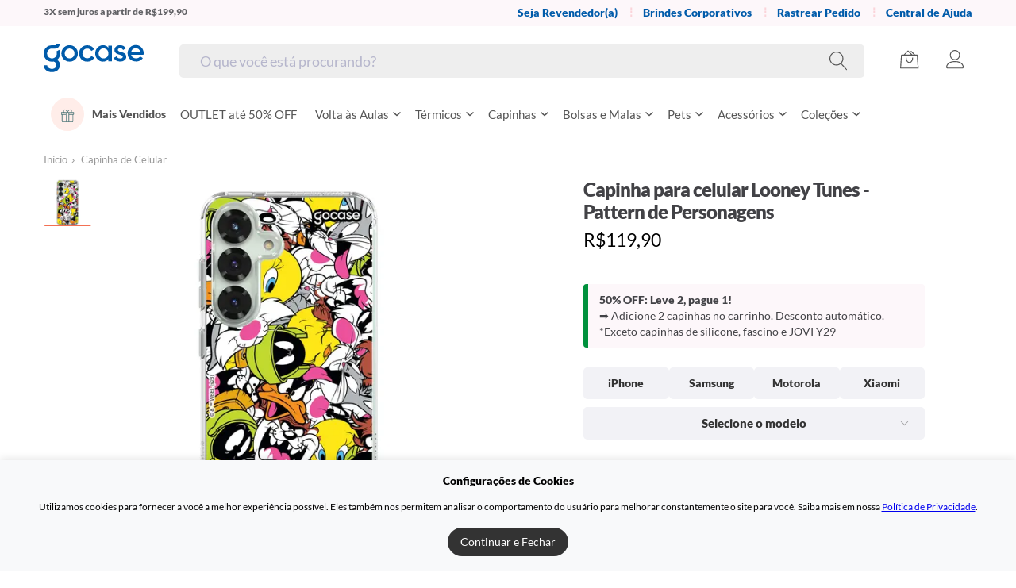

--- FILE ---
content_type: text/html; charset=utf-8
request_url: https://www.gocase.com.br/capinha-para-celular-warner-lt-19/p
body_size: 146862
content:
<!doctype html>
<html data-n-head-ssr>
  <head >
    <title>Capinha para celular Looney Tunes - Pattern de Personagens - Gocase</title><meta data-n-head="ssr" httpEquiv="Accept-CH" content="DPR, Viewport-Width, Width"><meta data-n-head="ssr" charset="utf-8"><meta data-n-head="ssr" name="viewport" content="initial-scale=1.0, width=device-width,maximum-scale=1.0, user-scalable=no"><meta data-n-head="ssr" data-hid="version" name="version" content="4.0.0"><meta data-n-head="ssr" data-hid="keywords" name="keywords" content="warner, looney tunes, looney tunes pattern, pattern de personagens looney tunes, personagens de looney tunes"><meta data-n-head="ssr" data-hid="description" name="description" content="Mais proteção e charme para o seu celular com a Case Slim Air. Com um design elegante e ainda mais p... - Capinha para celular Looney Tunes - Pattern de Personagens"><meta data-n-head="ssr" data-hid="og:title" property="og:title" content="Capinha para celular Looney Tunes - Pattern de Personagens - Gocase"><meta data-n-head="ssr" data-hid="og:description" property="og:description" content="Mais proteção e charme para o seu celular com a Case Slim Air. Com um design elegante e ainda mais p..."><meta data-n-head="ssr" data-hid="og:image" property="og:image" content="https://ik.imagekit.io/gocase/govinci/warner-lt-19/antiimpactoslimair-galaxys25/mockup?stamp=uploads/designcustomization/28465/preview_pt_shrine/5f83bc9c993bf75f2f3c68aa12c9f484.png&amp;expires=yes&amp;tr=w-1200,h-630,cm-pad_resize,bg-FFFFFF"><meta data-n-head="ssr" data-hid="og:image:secure_url" property="og:image:secure_url" content="https://ik.imagekit.io/gocase/govinci/warner-lt-19/antiimpactoslimair-galaxys25/mockup?stamp=uploads/designcustomization/28465/preview_pt_shrine/5f83bc9c993bf75f2f3c68aa12c9f484.png&amp;expires=yes&amp;tr=w-1200,h-630,cm-pad_resize,bg-FFFFFF"><meta data-n-head="ssr" data-hid="og:image:width" property="og:image:width" content="1200"><meta data-n-head="ssr" data-hid="og:image:height" property="og:image:height" content="630"><meta data-n-head="ssr" data-hid="og:url" property="og:url" content="https://www.gocase.com.br/capinha-para-celular-warner-lt-19/p"><meta data-n-head="ssr" data-hid="og:type" property="og:type" content="product"><meta data-n-head="ssr" data-hid="twitter:card" name="twitter:card" content="summary_large_image"><meta data-n-head="ssr" data-hid="twitter:title" name="twitter:title" content="Capinha para celular Looney Tunes - Pattern de Personagens - Gocase"><meta data-n-head="ssr" data-hid="twitter:description" name="twitter:description" content="Mais proteção e charme para o seu celular com a Case Slim Air. Com um design elegante e ainda mais p..."><meta data-n-head="ssr" data-hid="twitter:image" name="twitter:image" content="https://ik.imagekit.io/gocase/govinci/warner-lt-19/antiimpactoslimair-galaxys25/mockup?stamp=uploads/designcustomization/28465/preview_pt_shrine/5f83bc9c993bf75f2f3c68aa12c9f484.png&amp;expires=yes&amp;tr=w-1200,h-630,cm-pad_resize,bg-FFFFFF"><meta data-n-head="ssr" data-hid="twitter:image:alt" name="twitter:image:alt" content="Capinha para celular Looney Tunes - Pattern de Personagens"><link data-n-head="ssr" rel="icon" type="image/x-icon" href="/favicon-black-friday.png"><link data-n-head="ssr" rel="canonical" href="https://www.gocase.com.br/capinha-para-celular-warner-lt-19/p"><link data-n-head="ssr" rel="dns-prefetch" href="https://checkout.gocase.com.br"><link data-n-head="ssr" rel="preconnect" href="https://checkout.gocase.com.br"><link data-n-head="ssr" rel="dns-prefetch" href="https://gocheckout.gocase.com.br"><link data-n-head="ssr" rel="preconnect" href="https://gocheckout.gocase.com.br"><link data-n-head="ssr" rel="dns-prefetch" href="https://static-production.gocase.com.br"><link data-n-head="ssr" rel="preconnect" href="https://static-production.gocase.com.br"><link data-n-head="ssr" rel="dns-prefetch" href="https://api.gocase.com.br"><link data-n-head="ssr" rel="preconnect" href="https://api.gocase.com.br" crossorigin="use-credentials"><link data-n-head="ssr" rel="dns-prefetch" href="https://ik.imagekit.io"><link data-n-head="ssr" rel="preconnect" href="https://ik.imagekit.io"><link data-n-head="ssr" rel="dns-prefetch" href="https://www.googletagmanager.com"><link data-n-head="ssr" rel="preconnect" href="https://www.googletagmanager.com" crossorigin="anonymous"><link data-n-head="ssr" rel="dns-prefetch" href="https://www.google-analytics.com"><link data-n-head="ssr" rel="preconnect" href="https://www.google-analytics.com" crossorigin="anonymous"><link data-n-head="ssr" rel="preload" as="font" type="font/woff2" href="https://cdn.gocase.com.br/.nuxt/dist/client/fonts/Lato-Black.6a69bf7.woff2" crossorigin="anonymous"><link data-n-head="ssr" rel="preload" as="font" type="font/woff2" href="https://cdn.gocase.com.br/.nuxt/dist/client/fonts/Lato-Regular.ae05cb2.woff2" crossorigin="anonymous"><link data-n-head="ssr" rel="alternate" hreflang="pt-br" href="https://www.gocase.com.br/capinha-para-celular-warner-lt-19/p"><link rel="preload" href="https://cdn.gocase.com.br/.nuxt/dist/client/a653206-app.js" as="script"><link rel="preload" href="https://cdn.gocase.com.br/.nuxt/dist/client/6d829ff-commons_app.js" as="script"><link rel="preload" href="https://cdn.gocase.com.br/.nuxt/dist/client/5b0a8db-vendors_app.js" as="script"><link rel="preload" href="https://cdn.gocase.com.br/.nuxt/dist/client/13d72d7-app.js" as="script"><link rel="preload" href="https://cdn.gocase.com.br/.nuxt/dist/client/15c8cb3-pages/_slug/p/_case_device.js" as="script"><link rel="preload" href="https://cdn.gocase.com.br/.nuxt/dist/client/47529d3-commons_pages/_slug/p/_case_device_pages/c/_uuid_pages/cart/index_pages/kits/_kit/index_pages/orders_1c340158.js" as="script"><link rel="preload" href="https://cdn.gocase.com.br/.nuxt/dist/client/07e7956-vendors_pages/__pages/_slug/p/_case_device_pages/black-friday_pages/cart/index_pages/collections/_sl_c1b0976b.js" as="script"><link rel="preload" href="https://cdn.gocase.com.br/.nuxt/dist/client/e2e4c89-vendors_pages/_slug/p/_case_device_pages/c/_uuid_pages/cart/index_pages/kits/_kit/index_pages/orders_5f72b3e0.js" as="script"><link rel="preload" href="https://cdn.gocase.com.br/.nuxt/dist/client/f1086eb-pages/__pages/_slug/p/_case_device_pages/c/_uuid_pages/capinhas-para-celular/_slug_pages/cart/index__99c6f3f5.js" as="script"><style data-vue-ssr-id="7bceb079:0 4ff431df:0 5ed36142:0 c19318ce:0 024875fc:0 08f8fbd0:0 8bd89eba:0 38ac07bc:0 201269dc:0 4a11492e:0 108fb990:0 632190bc:0 45345d2c:0 99f41a3e:0 3491fc8d:0 c181a792:0 0372a20c:0 3b344407:0 3b9e1f26:0 6ae0b60c:0 4b152e16:0 15571b00:0 6ad518f4:0 35a477e4:0 22a30e54:0 6a9110fd:0 5dd510b8:0 d65d3d12:0 2eef9c91:0 2ad4b719:0 768b50c7:0 30556ea6:0 2e433646:0 7dc34453:0 23ead6d8:0 0c1e1c42:0 61a40dfe:0 9e379bb4:0 854577a4:0 653e1eef:0 6d9b08f4:0 5e3f89ba:0 14ab5a3d:0 41c9b992:0 5b766686:0 95fe266a:0 58993039:0">:root{--light_text_color:#666}a,address,article,aside,b,body,center,code,dd,del,details,div,dl,dt,em,fieldset,figcaption,figure,footer,form,h1,h2,h3,h4,h5,header,html,i,img,label,legend,li,menu,nav,object,ol,p,pre,q,s,section,small,span,strong,summary,table,tbody,td,th,thead,time,tr,u,ul,var,video{margin:0;padding:0;border:0;font-size:100%;font:inherit;vertical-align:baseline}article,aside,details,figcaption,figure,footer,header,menu,nav,section{display:block}body{line-height:1}ol,ul{list-style:none}q{quotes:none}q:after,q:before{content:"";content:none}table{border-collapse:collapse;border-spacing:0}
:root{--light_text_color:#666}.container{margin-right:auto;margin-left:auto;padding-left:15px;padding-right:15px;box-sizing:content-box}.container:after,.container:before{content:" ";display:table}.container:after{clear:both}@media(min-width:992px){.container{width:970px}}@media(min-width:1200px){.container{width:1170px;margin-right:auto;margin-left:auto}}
:root{--light_text_color:#666}.page-header{text-align:center}.page-header h1{margin-top:0;margin-bottom:20px;font-size:24px;font-weight:500;line-height:32px}.page-header.page-header--left{text-align:left}.page-header--small h1{margin-bottom:15px}@media(max-width:768px){html .page-header h1{margin-bottom:20px;font-size:24px;line-height:1.3}}@media(min-width:992px){.page-header h1{font-size:32px;line-height:40px;margin-top:0;margin-bottom:30px}.page-header--small h1{margin-bottom:20px}}@media(max-width:992px){.page-header h1{font-size:32px;line-height:40px;margin-top:0;margin-bottom:30px}.page-header--small h1{margin-bottom:15px;font-size:18px;font-weight:400;line-height:24px}}@font-face{font-family:"Lato";font-display:swap;unicode-range:u+000-5ff;src:local("Lato"),url(https://cdn.gocase.com.br/.nuxt/dist/client/fonts/Lato-Black.6a69bf7.woff2) format("woff2"),url(https://cdn.gocase.com.br/.nuxt/dist/client/fonts/Lato-Black.d83ab24.ttf) format("truetype");font-weight:700;font-style:normal}@font-face{font-family:"Lato";font-display:swap;unicode-range:u+000-5ff;src:local("Lato"),url(https://cdn.gocase.com.br/.nuxt/dist/client/fonts/Lato-Regular.ae05cb2.woff2) format("woff2"),url(https://cdn.gocase.com.br/.nuxt/dist/client/fonts/Lato-Regular.122dd68.ttf) format("truetype");font-weight:400;font-style:normal}body,button,input,select{font-family:"Lato",-apple-system,BlinkMacSystemFont,"Helvetica Neue",Arial,sans-serif;font-size:14px;line-height:1.42857143;color:#424246;-webkit-font-smoothing:antialiased}html{font-size:15px;line-height:1.42857143;color:#555;box-sizing:border-box}*,:after,:before{box-sizing:border-box;margin:0}.hidden,.hide{display:none}.only-mobile{display:block}.only-desktop{display:none}.relative{position:relative}.right{float:right}.center{text-align:center}html .drawer--left .drawer-nav{transition:all .3s cubic-bezier(.05,.69,.14,1)}hr{border:0;border-top:1px solid #eee}.clearfix:after,.clearfix:before{content:" ";display:table}.clearfix:after{clear:both}.icon--margin-right{margin-right:5px}.text--small{font-size:11px}.text--discrete{color:#666}.text--large{font-size:16px;line-height:1.5}.text--pink{color:#f37053}.table{width:100%}.no-top-margin{margin-top:0}.no-bottom-margin{margin-bottom:0}.sprite{border:0}a.inline-link{color:#333;text-decoration:underline}a.inline-link:hover{text-decoration:none}.img-responsive{max-width:100%}.position--relative{position:relative}.subtitle{font-size:16px;padding-bottom:5px;margin:0;border-bottom:1px solid #f2f2f6;padding-left:0;font-weight:300}.inline-flex{display:flex}.inline-flex.inline-flex--center{align-items:center}td.total{white-space:nowrap}@media(max-width:768px){body{overflow-x:hidden!important}.hide-mobile{display:none}}@media(max-width:992px){body{padding-top:51px}body.static-header{padding-top:0}}@media(width:992px){body{padding-top:0}}@media(min-width:768px){.only-mobile{display:none}.only-desktop{display:block}}a{cursor:pointer}[dir=ltr] h3{margin-left:0}[dir=ltr] h3,[dir=rtl] h3{margin-right:0}[dir=rtl] h3{margin-left:0}h3{-webkit-font-smoothing:antialiased;text-align:center;line-height:1.5;display:block;font-size:1.17em;margin-top:1em;margin-bottom:1em;font-weight:700}p{margin:14px 0}h1,h2,h3,h4,h5{font-weight:700}b,strong{font-weight:bolder}.fade-enter-active,.fade-leave-active{transition:opacity .5s}.fade-enter,.fade-leave-to{opacity:0}.slide-enter-active,.slide-leave-active{transition:opacity .5s,transform .5s}.slide-enter-from,.slide-leave-to{opacity:0;transform:translateY(100%)}body.modal--opened{overflow:hidden!important;height:100vh;box-sizing:border-box}.promotion_end_in{color:#005baa}
:root{--light_text_color:#666}@media(min-width:768px){.info-panel{border:1px solid #eee;padding:20px;max-width:640px;margin:0 auto;font-size:15px}.info-panel>:first-child{margin-top:0}.info-panel>:last-child{margin-bottom:0}.info-panel li{margin-top:10px}}@media(min-width:992px){.info-panel{padding:25px 30px}.info-panel--solo{margin-top:20px;margin-bottom:40px}}
:root{--light_text_color:#666}#teleported-minicart{position:relative;z-index:990}#teleported-quickview{position:relative;z-index:989}#teleported-top{position:relative;z-index:99}@media(max-width:992px){.initial-search-visible{padding-top:99px!important}}
:root{--light_text_color:#666}.topbar{background-color:#fdf7fa;color:#626266;font-size:12px;padding:6px 0 7px;height:33px;overflow:hidden}.topbar--gamification{height:auto}.topbar .topbar__container{display:flex}.topbar .topbar__progress{width:100%;height:8px;position:absolute;bottom:-10px;left:0}.topbar .topbar__messages{position:relative;display:flex;flex-direction:column;height:100%;transition:transform .25s ease-in-out;flex-grow:1}.topbar .topbar__messages .topbar__message{height:33px;margin:0}.topbar .topbar__messages .topbar__message--gamification{height:auto}@media(max-width:1024px){.topbar .topbar__messages{text-align:center}}.topbar .topbar__messages b,.topbar .topbar__messages strong{font-weight:700}.topbar .topbar__messages a{color:#f087be;text-decoration:underline;font-weight:700}.topbar .topbar__messages a:hover{text-decoration:none}.topbar .topbar__nav{display:none}.topbar .topbar__nav-link{color:#005baa;font-weight:700;text-decoration:none}.topbar .topbar__nav-link:hover{text-decoration:underline}.topbar--blackfriday{background-color:#000;color:#fff}.topbar--blackfriday .topbar__nav-link{color:#fff;text-decoration:underline}.topbar--christmas{background-color:#9d0208;color:#fff}.topbar--christmas .topbar__nav-link{color:#fff;text-decoration:underline}.topbar--cart{display:none}@media(min-width:992px){.topbar .topbar__nav{display:flex;font-size:14px}.topbar .topbar__nav>li{position:relative;padding-left:22px;margin-left:10px}.topbar .topbar__nav>li:first-child:before{display:none;padding-left:0}.topbar .topbar__nav>li:before{content:"⋮";position:absolute;left:0;top:-1px;color:#fbd4da;font-size:14px;font-weight:700}}@media(max-width:992px){.promo-event-bar--blackfriday{background:#444242!important}}
:root{--light_text_color:#666}.relative{position:relative}@media(max-width:992px){.desktop-only{display:none!important}}@media(width:992px){.desktop-only{display:flex!important}}@media(min-width:992px){.mobile-only{display:none!important}}@media(width:992px){.mobile-only{display:block!important}}@keyframes subtleBounce{0%{transform:translateY(-5px)}50%{transform:translateY(2px)}to{transform:translateY(0)}}.header{position:fixed;z-index:100;width:100%;background-color:#fff;top:0}@media(max-width:1024px){.header{transition:background-color .3s ease}.header--sticky{box-shadow:0 4px 6px rgba(0,0,0,.1);animation:subtleBounce .3s ease-out}}.header--static{position:static}.header .header__item-100-seal{height:100%;display:flex;align-items:center}.header .header__item-100-seal img{width:100px;height:25px}.header .header__container{padding:0}.header a{color:#555;text-decoration:none}.header .header__nav{display:flex;height:50px;justify-content:flex-end}.header .header__right{position:absolute;top:0;right:5px;display:flex}.header .header__item{height:50px;padding-right:15px;align-content:center}.header .header__item.header__item--searchfield{flex-grow:1;width:auto}.header .header__item.header__item--desktop{display:none}.header .header__item.header__item--hamburger{width:auto;left:0;padding-right:0}.header .header__item.header__item--logo{display:block;padding-top:16px;position:absolute;left:60px}.header .header__item.header__item--logo-sudden{padding-top:0}.header .header__item.header__item--logo-birth{padding-top:13px}.header .header__item.header__item--logo-blackfriday,.header .header__item.header__item--logo-christmas{padding-top:0;padding-bottom:0}.header .header__item.header__item--icon{padding-top:4px;text-align:center}.header .header__item.header__item--icon svg{width:26px;fill:#555}.header .header__item.header__item--icon-birth{padding-top:13px}.header__item--desktop{overflow-x:scroll}.header__item--desktop::-webkit-scrollbar{-webkit-appearance:none;height:9px}.header__item--desktop::-webkit-scrollbar-thumb{border-radius:20px;background-color:#f37053;-webkit-box-shadow:0 0 1px hsla(0,0%,100%,.5)}.header__item--blackfriday::-webkit-scrollbar-thumb{background-color:#444242!important}@media(min-width:992px){body{padding-top:0}.header{position:static}.header .header__nav{height:80px;justify-content:center;align-items:center;position:relative}.header .header__container{position:relative}.header .header__item{width:auto;height:auto;font-size:15px;padding-right:0;padding-left:0;margin-left:30px;padding-bottom:0}.header .header__item.header__item--menu{flex-grow:1;padding-bottom:0}.header .header__item.header__item--desktop{display:block}.header .header__item.header__item--mobile{z-index:1;display:none}.header .header__item.header__item--logo{padding-left:0;position:static;margin:0}.header .header__item.header__item--searchfield{flex-grow:1;padding-top:7px;padding-left:0;padding-right:0}.header .header__item.header__item--icon{padding-top:13px}.header .header__item.header__item--icon:hover{color:#000}.header .header__item.header__item--icon:hover svg{fill:#f37053}.header .header__item.header__item--icon svg{width:28px}.header .header__rewards-link,.header .header__vipsubscription-link{display:block}}.header--blackfriday{background:#000}.header--blackfriday .header__item--logo{padding-bottom:20px}@media(max-width:1024px){.header--blackfriday .header__item--logo{padding-top:13px;left:60px;position:absolute}}.header--blackfriday a{color:#fff}.header--blackfriday svg{fill:#fff!important}.header--christmas{background:#fff}.header--christmas .header__item--logo{padding-bottom:20px}@media(max-width:1024px){.header--christmas .header__item--logo{padding:0!important;left:50%!important;transform:translateX(-50%)!important}}.header--christmas a{color:#323236}.header--christmas svg{fill:#fff!important}.header--christmas .main-menu__level--christmas .nav-item--christmas svg{fill:none!important}.header--christmas .header__item--icon-christmas svg{fill:#323236!important}.header--christmas .header__item--icon-christmas:hover svg{fill:#000!important}body[\:has\(.new-catalog-page__mobile-actions--sticky\)] .header--sticky{box-shadow:none}body:has(.new-catalog-page__mobile-actions--sticky) .header--sticky{box-shadow:none}
:root{--light_text_color:#666}@media(min-width:992px){.icon-hamburger{display:none!important}}.icon-hamburger{display:block;box-sizing:content-box;width:22px;padding:15px 15px 24px;margin-left:auto;margin-right:auto}.icon-hamburger:hover{cursor:pointer;background-color:transparent}.icon-hamburger__lines{position:relative;display:block;margin-top:10px}.icon-hamburger__lines,.icon-hamburger__lines:after,.icon-hamburger__lines:before{width:100%;height:1px;transition:all .6s cubic-bezier(.19,1,.22,1);background-color:#555}.icon-hamburger__lines--blackfriday,.icon-hamburger__lines--blackfriday:after,.icon-hamburger__lines--blackfriday:before{background-color:#fff!important}.icon-hamburger__lines--christmas,.icon-hamburger__lines--christmas:after,.icon-hamburger__lines--christmas:before{background-color:#323236!important}.icon-hamburger__lines:after,.icon-hamburger__lines:before{position:absolute;top:-6px;left:0;content:" "}.icon-hamburger__lines:after{top:6px}
:root{--light_text_color:#666}.logo{width:auto;fill:#005baa}.logo--standard{height:24px}.logo--small{height:25px}.logo__wrapper{text-indent:-9999px;display:flex;align-items:center}.logo__blackfriday{height:50px;max-width:108px}.logo__blackfriday,.logo__gocase-birth{width:100%;-o-object-fit:contain;object-fit:contain}.logo__gocase-birth{height:25px;max-width:100px}@media(max-width:1024px){.logo__blackfriday{max-width:150px;height:40px;margin-top:5px}}@media(min-width:992px){.logo--standard{height:36px}.logo--small{height:25px}}
[data-v-0f38d595]:root{--light_text_color:#666}.relative[data-v-0f38d595]{position:relative}@media(max-width:992px){.desktop-only[data-v-0f38d595]{display:none!important}}@media(width:992px){.desktop-only[data-v-0f38d595]{display:flex!important}}@media(min-width:992px){.mobile-only[data-v-0f38d595]{display:none!important}}@media(width:992px){.mobile-only[data-v-0f38d595]{display:block!important}}.header-search[data-v-0f38d595]{display:flex;border:none;border-radius:5px;align-items:center;padding:0 7px;height:42px;background-color:#eee!important;text-align:left;position:relative}.header-search.header__search--icon[data-v-0f38d595]{padding:0;text-align:center;background-color:transparent!important}.header-search.header__search--icon svg[data-v-0f38d595]{width:26px;padding-top:4px;fill:#555;border:none}.header-search.header__search--icon[data-v-0f38d595]:hover{color:#000}.header-search.header__search--icon:hover svg[data-v-0f38d595]{fill:#f37053}@media(min-width:992px){.header-search.header__search--icon svg[data-v-0f38d595]{width:28px}}.header-search .header-search__spinner[data-v-0f38d595]{margin-left:20px;margin-right:20px}.header-search .header-search__input[data-v-0f38d595]{margin-left:10px;background-color:transparent;width:100%;height:30px;padding:0;font-size:15px;border:0}.header-search .header-search__input[data-v-0f38d595]::-webkit-search-cancel-button{-webkit-appearance:none}.header-search .header-search__input[data-v-0f38d595]{-moz-appearance:none;-webkit-appearance:none;appearance:none}.header-search .header-search__input[data-v-0f38d595]::-webkit-input-placeholder{color:#b6b6cc}.header-search .header-search__input[data-v-0f38d595]:focus{border:0;outline:0;box-shadow:none}html .header-search[data-v-0f38d595]{position:relative;background:#fff;height:40px;margin-top:0;padding:0 7px}html .header-search[data-v-0f38d595],html .header-search.active[data-v-0f38d595]{opacity:1;visibility:visible}html .header-search .header-search__input[data-v-0f38d595]{margin-left:10px;font-size:15px;height:30px}@media(min-width:992px){html .header-search[data-v-0f38d595]{height:42px;padding:0 16px}html .header-search .header-search__input[data-v-0f38d595]{font-size:18px}}@media(min-width:1200px){html .header-search[data-v-0f38d595]{border-radius:5px}}.header-search--blackfriday[data-v-0f38d595]{background-color:#444242!important}.header-search--blackfriday .header-search__input[data-v-0f38d595]{color:#fff!important}.header-search--christmas[data-v-0f38d595]{background-color:#eee!important}.icon-search--christmas svg[data-v-0f38d595]{fill:#323236!important}.icon-search--christmas:hover svg[data-v-0f38d595]{fill:#000!important}
[data-v-17018461]:root{--light_text_color:#666}.v-scrollable[data-v-17018461]{text-align:left;cursor:default;background:#fff;border-top:1px solid #f1f4f8;box-shadow:0 4px 8px rgba(0,0,0,.1);margin-top:40px;position:absolute;z-index:9999;max-height:354px;overflow:hidden;overflow-y:auto;box-sizing:border-box;top:0;left:0}.v-scrollable.v-scrollable--default[data-v-17018461]{width:calc(100% - 50px)}.v-scrollable__item[data-v-17018461]{position:relative;display:block;min-height:61px;border:1px solid #f1f4f8;padding:8px;color:#777;text-decoration:none;box-sizing:border-box;cursor:pointer}.v-scrollable__item[data-v-17018461]:hover{background:#fff5ff}.v-scrollable__item.v-scrollable__item--noimage[data-v-17018461]{min-height:0;padding-left:12px;padding-right:12px}.v-scrollable__header[data-v-17018461]{background-color:#fafafa;font-size:11px;text-transform:uppercase;padding:8px 12px;color:#999}@media(max-width:992px){.v-scrollable.v-scrollable--default[data-v-17018461]{top:45px;width:100%;left:0;right:0;margin-top:0}}@media(min-width:992px){html .v-scrollable[data-v-17018461]{margin-top:4px;top:100%;padding:10px 20px 20px;max-height:374px;border-bottom-left-radius:4px;border-bottom-right-radius:4px}html .v-scrollable.v-scrollable--default[data-v-17018461]{width:300px}html .v-scrollable .v-scrollable__header[data-v-17018461]{font-size:13px;font-weight:700;color:#323236;background-color:#fff;text-transform:none}html .v-scrollable .v-scrollable__item[data-v-17018461]{border:0;padding-top:8px;padding-bottom:8px;border-radius:4px;color:#323236}html .v-scrollable .v-scrollable__item[data-v-17018461]:hover{background-color:#ffede9;color:#f37053}}
:root{--light_text_color:#666}.spinner{position:relative;width:8px;height:8px;border-radius:4px;background-color:#b2b2b6;color:#b2b2b6;animation:dot-flashing .5s linear infinite alternate;animation-delay:.25s}.spinner:after,.spinner:before{content:"";display:inline-block;position:absolute;top:0}.spinner:before{left:-12px;animation:dot-flashing .5s infinite alternate;animation-delay:0s}.spinner:after,.spinner:before{width:8px;height:8px;border-radius:4px;background-color:#b2b2b6;color:#b2b2b6}.spinner:after{left:12px;animation:dot-flashing .5s infinite alternate;animation-delay:.5s}@keyframes dot-flashing{0%{background-color:#b2b2b6}50%,to{background-color:rgb(230.36,230.36,231.64)}}
:root{--light_text_color:#666}.cart-widget{position:relative}.cart-widget .cart-widget__badge{background:#f4f9fd;border-radius:10px;padding:3px 5px 4px;position:absolute;color:#005baa;width:14px;height:14px;font-size:13px;line-height:15px;font-weight:700;bottom:0;right:-5px;box-sizing:content-box;text-align:center}.cart-widget .cart-widget__badge--blackfriday{color:#fb8500;background:#000}.cart-widget .cart-widget__badge--christmas{color:#9d0208;background:#fff}@media(min-width:1024px){.cart-widget .cart-widget__badge{bottom:0}}
[data-v-767bffa0]:root{--light_text_color:#666}.user-widget[data-v-767bffa0]{display:none;position:relative;text-align:left}.user-widget__submenu[data-v-767bffa0]{text-align:left;position:absolute;top:50px;z-index:2;right:0;width:200px;margin:0;padding:0;list-style-type:none;background:#fff;border:1px solid #f2f2f6;box-shadow:1px 2px 1px rgba(0,0,0,.05);transform:translateY(-10px);visibility:hidden;transition:all .15s ease-in-out;opacity:0}.user-widget:hover .user-widget__submenu[data-v-767bffa0]{opacity:1;visibility:visible;transform:translateY(0)}.user-widget .user-widget__submenu a[data-v-767bffa0]{border-top:1px solid #f2f2f6;padding:10px 15px;transition:all .2s ease-in-out;text-decoration:none;color:#555}.user-widget .user-widget__submenu a[data-v-767bffa0]:hover{background-color:#fafafa;color:#555}@media(min-width:992px){.user-widget .user-widget__icon[data-v-767bffa0]{padding-right:5px}.user-widget[data-v-767bffa0],.user-widget a[data-v-767bffa0]{display:block}}.user-widget--logged .user-widget__icon[data-v-767bffa0]{position:relative}.user-widget--logged .user-widget__icon[data-v-767bffa0]:after,.user-widget--logged .user-widget__icon[data-v-767bffa0]:before{background-color:#a9abb3;content:"";display:block;position:absolute;width:1px;height:7px;right:5px;top:10px;transition:transform .25s ease-in-out}.user-widget--logged .user-widget__icon[data-v-767bffa0]:before{transform:translate3d(2px,0,0) rotate(45deg)}.user-widget--logged .user-widget__icon[data-v-767bffa0]:after{transform:translate3d(-2px,0,0) rotate(-45deg)}.user-widget--logged .user-widget__icon[data-v-767bffa0]:hover:after,.user-widget--logged .user-widget__icon[data-v-767bffa0]:hover:before{background-color:#f37053}
:root{--light_text_color:#666}.main-menu{margin-top:10px;display:-webkit-inline-box}.main-menu a{display:block;white-space:nowrap;transition:background-color .15s ease-in-out;text-overflow:ellipsis;overflow-x:hidden}.main-menu svg{vertical-align:middle}.main-menu svg.main-menu__arrow{width:6px}.main-menu svg.main-menu__arrow.main-menu__arrow--top{width:12px;vertical-align:middle;margin-left:4px}.main-menu>li{transition:all .3s ease-in-out}.main-menu>li:hover{box-shadow:inset 0 -3px 0 0 #f37053}.main-menu>li.nav-item--blackfriday:hover{box-shadow:inset 0 -3px 0 0 #fb8500}.main-menu>li.nav-item--christmas>a{color:#323236}.main-menu>li.nav-item--christmas:hover{box-shadow:inset 0 -3px 0 0 #9d0208}.main-menu>li>a{font-size:15px;line-height:42px;padding:0 9px 27px;text-align:center;transition:color .2s}@media(max-width:1200px){.main-menu>li>a{padding:0 9px 17px}}.main-menu.main-menu--fixed-search>li>a{padding:0 9px 12px!important}.main-menu ul{visibility:hidden;opacity:0;transition:all .25s ease-in-out;transition-delay:.2s}.main-menu .main-menu__level-1>li:hover .main-menu__level-2,.main-menu>li:hover .main-menu__level-1{visibility:visible;opacity:1}.main-menu .main-menu__level-1{position:absolute;border-top:1px solid #f4f9fd;left:0;right:0;height:530px;background-color:#fff;box-shadow:0 4px 8px rgba(0,0,0,.1);z-index:12;padding:15px;display:grid;grid-auto-flow:column;grid-template-rows:repeat(14,36px);grid-template-columns:260px 260px;grid-column-gap:30px;grid-row-gap:0}.main-menu .main-menu__level-1>li:hover>a{background-color:#ffede9;color:#f37053}.main-menu .main-menu__level-1>li>a{padding:8px 12px;width:245px;position:relative;border-radius:4px;font-size:15px}.main-menu .main-menu__level-1>li>a>svg{position:absolute;right:15px;top:50%;margin-top:-5px;stroke:#f37053}.main-menu .main-menu__level-1.main-menu__level--blackfriday>li:hover>a{background-color:#fb8500!important;color:#fff!important}.main-menu .main-menu__level-1.main-menu__level--blackfriday>li>a svg{stroke:#fff}.main-menu .main-menu__level-1.main-menu__level--christmas>li:hover>a{background-color:#9d0208!important;color:#fff!important}.main-menu .main-menu__level-1.main-menu__level--christmas>li>a svg{stroke:#9d0208}.main-menu .main-menu__level-2{border-left:1px solid #f4f9fd;position:absolute;top:17px;left:275px;right:0;bottom:17px;z-index:13;max-height:530px;overflow-y:auto;overflow-x:auto;padding:7px 15px;display:grid;grid-auto-flow:column;grid-template-rows:repeat(15,1fr);grid-template-columns:1fr 1fr 1fr 1fr;grid-column-gap:30px;grid-row-gap:0}.main-menu .main-menu__level-2 span{border-radius:4px;padding:4px 6px}.main-menu .main-menu__level-2 span:hover{background-color:#ffede9;color:#f37053}.main-menu .main-menu__level-2 a{font-size:14px}.main-menu .main-menu__level-2.main-menu__level--blackfriday span:hover{background-color:#fb8500!important;color:#fff!important}.main-menu .main-menu__level-2.main-menu__level--christmas span:hover{background-color:#fff!important;color:#9d0208!important}.main-menu__level--blackfriday{background-color:#000!important}.main-menu__level--christmas{background-color:#fff!important}html .main-menu>li.go-for-good{display:none}.header__item--desktop.header__item--blackfriday>ul>li.nav-item--blackfriday>a,.header__item--desktop.header__item--blackfriday>ul>li.nav-item--blackfriday>ul>li.nav-item--blackfriday>a,.header__item--desktop.header__item--blackfriday>ul>li.nav-item--blackfriday>ul>li.nav-item--blackfriday>ul>li.nav-item--blackfriday>a{color:#fff!important}.header a{color:#555;text-decoration:none}
[data-v-a30f2974]:root{--light_text_color:#666}li a[data-v-a30f2974]{display:flex;align-items:center;justify-content:space-between}li span[data-v-a30f2974]{margin-right:5px}
[data-v-8b1162ea]:root{--light_text_color:#666}.featured-nav-item[data-v-8b1162ea]{display:flex;align-items:center}.featured-nav-item .featured-nav-item__left svg[data-v-8b1162ea]{fill:#567c7e!important}.featured-nav-item .featured-nav-item__left[data-v-8b1162ea]{flex-grow:0;border-radius:50%;width:42px;min-width:42px;height:42px;line-height:40px;text-align:center;margin-right:10px;background-color:#ffede9}.featured-nav-item .featured-nav-item__left svg[data-v-8b1162ea]{width:auto;height:17px;margin-left:1px}.featured-nav-item--blackfriday .featured-nav-item__left[data-v-8b1162ea]{background-color:#fff}.featured-nav-item--blackfriday .featured-nav-item__left svg[data-v-8b1162ea]{fill:#000!important}.featured-nav-item--christmas .featured-nav-item__left[data-v-8b1162ea]{background-color:#fff}.featured-nav-item--christmas .featured-nav-item__left svg[data-v-8b1162ea]{fill:#9d0208!important}.ofertas-relampago .featured-nav-item__right[data-v-8b1162ea]{color:#bc5740}@media(min-width:1024px){.featured-nav-item .featured-nav-item__right[data-v-8b1162ea]{min-width:90px;white-space:normal;line-height:1.3;text-align:left;font-size:14px;font-weight:700;-webkit-line-clamp:2}}
/*!
 * jquery-drawer v3.2.0
 * Flexible drawer menu using jQuery, iScroll and CSS.
 * http://git.blivesta.com/drawer
 * License : MIT
 * Author : blivesta <design@blivesta.com> (http://blivesta.com/)
 */

/*!------------------------------------*\
    Base
\*!------------------------------------*/.drawer-nav{position:fixed;z-index:101;top:0;overflow:hidden;width:16.25rem;height:100%;color:#222;background-color:#fff}.drawer-menu{margin:0;padding:0;list-style:none}.drawer-menu-item{font-size:1rem;display:block;padding:.75rem;text-decoration:none;color:#222}.drawer-menu-item:hover{text-decoration:underline;color:#555;background-color:transparent}

/*! overlay */.drawer-overlay{position:fixed;z-index:100;top:0;left:0;display:none;width:100%;height:100%;background-color:rgba(0,0,0,.2)}.drawer-overlay.active{display:block}

/*!------------------------------------*\
    Left
\*!------------------------------------*/.drawer--left .drawer-nav{left:-16.25rem;transition:left .6s cubic-bezier(.19,1,.22,1)}.drawer--left.drawer-open .drawer-nav{left:0}

/*!------------------------------------*\
    Right
\*!------------------------------------*/

/*!------------------------------------*\
    Hamburger
\*!------------------------------------*/

/*!------------------------------------*\
    accessibility
\*!------------------------------------*/

/*!
 * Only display content to screen readers
 * See: http://a11yproject.com/posts/how-to-hide-content
 */

/*!
 * Use in conjunction with .sr-only to only display content when it's focused.
 * Useful for "Skip to main content" links; see http://www.w3.org/TR/2013/NOTE-WCAG20-TECHS-20130905/G1
 * Credit: HTML5 Boilerplate
 */

/*!------------------------------------*\
    Sidebar
\*!------------------------------------*/@media (min-width:64em){

  /*! Left */

  /*! Right */

  /*! container */}@media (min-width:75em){

  /*! container */}

/*!------------------------------------*\
    Navbar
\*!------------------------------------*/

/*! .drawer-navbar modifier */@media (min-width:64em){

  /*! dropdown */}

/*!------------------------------------*\
    Dropdown
\*!------------------------------------*/

/*! open */

/*! drawer-caret */

/*! open */

/*!------------------------------------*\
    Container
\*!------------------------------------*/:root{--light_text_color:#666}html .mobile-menu.drawer-nav{background:#f5f5f6;width:300px}html .drawer--left .drawer-nav{left:-300px}.mobile-menu a{color:#555;font-size:13px;display:block;font-weight:400;border-bottom:1px solid #f2f2f6;padding:16px 20px;text-decoration:none;position:relative}.mobile-menu a .icon{position:absolute;right:15px;top:20px;width:8px;height:10px;background:url([data-uri]) 50%/contain no-repeat}.mobile-menu a:active,.mobile-menu a:hover{text-decoration:none}.mobile-menu .mobile-menu__header{padding:15px 24px;font-size:11px;color:#eee;text-transform:uppercase;position:relative;background-color:#f37053;font-weight:700}.mobile-menu__header--blackfriday{background-color:#000!important}.mobile-menu__header--christmas{background-color:#9d0208!important}.mobile-menu__close{display:block;position:absolute;width:80px;height:45px;top:0;right:0;text-align:center}.mobile-menu__close:after,.mobile-menu__close:before{position:absolute;width:2px;top:15px;right:19px;height:14px;content:" ";background:#eee}.mobile-menu__close:before{transform:rotate(45deg)}.mobile-menu__close:after{transform:rotate(-45deg)}.drawer-menu{height:100%;overflow-y:auto;overflow-x:hidden}.mobile-menu .drawer-menu-item:not(.open) .drawer-menu__content-child>ul{display:none}.drawer-menu__content.slide-left{transform:translateX(-100%)}.drawer-menu__content.slide-left:before{opacity:1;visibility:visible}.mobile-menu__level-1.slide-left{transform:translateX(0)}.drawer-menu__content{position:relative;z-index:2;transition:all .2s ease-in-out}.drawer-menu__content:before{content:"";background-color:#fff;width:100%;height:100%;position:absolute;left:0;top:0;z-index:1;opacity:0;visibility:hidden;transition:all .2s ease-in-out}.drawer-menu__content a{font-weight:700}.drawer-menu__content .drawer-menu__content-child a{font-weight:400}.mobile-menu__level-1,.mobile-menu__level-2{background-color:#fff;position:absolute;top:0;left:0;width:100%;visibility:hidden;opacity:0;transform:translateX(100%);transition:all .2s ease-in-out}.mobile-menu__level-1.active,.mobile-menu__level-2.active{visibility:visible;opacity:1}.mobile-menu__level-1 ul,.mobile-menu__level-2 ul{overflow-y:auto}.mobile-menu__level-1 a,.mobile-menu__level-2 a{font-weight:400}.drawer-menu-item__icon{position:relative}.drawer-menu-item__icon:before{content:"";position:absolute;left:20px;top:50%;width:15px;height:15px;transform:translateY(-50%);font-size:15px;font-family:linearicons;speak:none;font-style:normal;font-weight:400;font-feature-settings:normal;font-variant:normal;text-transform:none;line-height:1;-webkit-font-smoothing:antialiased}.drawer-menu-item__icon.order-icon:before{background:url(https://cdn.gocase.com.br/.nuxt/dist/client/img/orders.37f3b36.svg) 50%/contain no-repeat}.drawer-menu-item__icon.address-icon:before,.drawer-menu-item__icon.edit-icon:before{background:url(https://cdn.gocase.com.br/.nuxt/dist/client/img/edit.f072271.svg) 50%/contain no-repeat}.drawer-menu-item__icon.rewards-icon:before{background:url([data-uri]) 50%/contain no-repeat}.drawer-menu-item__icon.login-icon:before{background:url(https://cdn.gocase.com.br/.nuxt/dist/client/img/login.9093391.svg) 50%/contain no-repeat}.drawer-menu-item .ofertas-relampago,.drawer-menu-item .sale{padding-left:42px}.drawer-menu-item .ofertas-relampago:before,.drawer-menu-item .sale:before{content:"";background:url([data-uri]) 50%/contain no-repeat;width:15px;height:15px;position:absolute;left:20px;top:50%;transform:translateY(-50%)}.mobile-menu ul{margin:0;padding:0}.drawer-menu-item.haschild a{-webkit-tap-highlight-color:rgba(0,0,0,0)}body.drawer-open{overflow:hidden!important}html .drawer-menu-item:hover{text-decoration:none;background-color:#fff}html .drawer-overlay{background-color:rgba(0,0,0,.3);display:none;-webkit-tap-highlight-color:rgba(0,0,0,0)}html .drawer-overlay .active{display:block}
[data-v-1103ac6b]:root{--light_text_color:#666}.drawer-menu__content-child[data-v-1103ac6b]{display:none}.drawer-menu__content-child--open[data-v-1103ac6b]{display:block}.drawer-menu-item[data-v-1103ac6b]{padding:0;background-color:#fff}.drawer-menu-item.drawer-menu-item--discrete[data-v-1103ac6b]{background-color:transparent}.drawer-menu-item.drawer-menu-item--discrete a[data-v-1103ac6b]{padding-left:49px;border-color:#e9e9ed}.drawer-menu-item.return.active a[data-v-1103ac6b]{color:#ec8ab3}.drawer-menu-item.return a[data-v-1103ac6b]{position:relative;font-weight:700;padding-left:36px}.drawer-menu-item.return a[data-v-1103ac6b]:before{content:"";position:absolute;top:20px;left:17px;width:8px;height:10px;background:url([data-uri]) 50%/contain no-repeat}.drawer-menu-item.drawer-menu-item--logout[data-v-1103ac6b]{background:none;padding:20px 0;font-size:11px;text-align:center;color:#555}.drawer-menu-item.drawer-menu-item--logout p[data-v-1103ac6b]{margin:0;text-align:center}.drawer-menu-item.drawer-menu-item--logout .logout-button[data-v-1103ac6b]{padding:5px 0;border:0;display:flex;align-items:center;justify-content:center}.drawer-menu-item.drawer-menu-item--logout .logout-button svg[data-v-1103ac6b]{display:inline;margin-right:2px}.drawer-menu-item a[data-v-1103ac6b]:active{color:#ec8ab3}
:root{--light_text_color:#666}.btn{padding:12px 18px;background:#444;border:0;color:#fff;font-size:13px;border-radius:4px;cursor:pointer;text-decoration:none;box-sizing:border-box;height:44px;line-height:22px}.btn .icon{margin-right:3px}.btn:disabled,.btn[disabled=disabled]{opacity:.7}a.btn{display:inline-block}.btn:hover{background:#666;text-decoration:none}.btn--block{display:block;width:100%;text-align:center}.btn--large{height:auto;font-size:15px;padding:13px 20px;text-transform:none}.btn--small{font-size:13px;padding:10px 15px;height:auto}.btn--smallest{height:30px;line-height:30px;padding:0 8px;font-size:11px}.btn--success{background:#333;color:#fff}.btn--disabled{opacity:.7}.btn.btn--success:hover{background:#1a1a1a}.btn--orange{background:#f37053;color:#fff}.btn--orange:hover{background:#f04823}.btn--green{background:#00913d;color:#fff}.btn--green:hover{background:rgb(0,94,39.5448275862)}.btn--google{background-color:transparent;border:1px solid #f2f2f6;color:#518ef8}.btn--google:hover{background-color:#f2f2f6}.btn--discrete{background:transparent;border:1px solid #d2d2d6;color:#666}.btn--discrete:hover{background:#e2e2e6}.btn--bigger{height:48px;line-height:24px}a.btn--customization{display:flex;justify-content:center}a.btn--customization .btn--customization__icon{margin-right:5px;display:inline-block;height:20px}.section{margin-bottom:20px}.section--big{margin-bottom:30px}.section--small{margin-bottom:10px}.section--universal{margin-bottom:15px}.section-top{margin-top:20px}.section-top.section-top--universal{margin-top:15px}.section-top.section-top--scrollpadd{margin-top:-10px;padding-top:50px}html .stamped-io{padding-top:15px}html .stamped-main-badge{display:inline-block;position:absolute;right:0;top:3px;margin:-1px 0 0}html .stamped-badge{clear:none;height:15px;display:flex;align-items:center;animation:fadeIn .2s ease-in-out}html .stamped-badge-caption{color:#a2a2a6;font-size:11px;display:inline-block;height:15px;line-height:20px}html .stamped-badge-starrating .stamped-fa{font-size:medium}html .stamped-fa-star,html .stamped-fa-star-half-o,html .stamped-fa-star-o{color:#f37053}html .stamped-fa-star:before{font-size:18px;display:block;height:15px;line-height:15px}html .stamped-badge-starrating{font-size:0;display:inline-block;vertical-align:baseline}html .stamped-container{border:0;font-size:14px;padding:15px;font-family:"Lato",helvetica neue,Helvetica,Arial,sans-serif;font-display:swap}html #stamped-main-widget{margin:15px 0 10px}html .stamped-tabs{list-style-type:none;padding-left:0;display:none;margin-top:0}html .stamped-tab-container{display:none}html .stamped-reviews{margin-top:0;margin-bottom:30px}html .stamped-sort-select{display:none;bottom:0}html .stamped-header-title{margin-top:10px}html .stamped-summary-actions-newquestion,html .stamped-summary-actions-newreview{color:#333;border-color:#000}html .stamped-summary-actions-newreview{display:none}html .stamped--inline{margin-top:-15px}html .stamped--inline .stamped-container{padding:0}html .stamped-summary{margin-bottom:0;padding-bottom:0}html .stamped-header-title{font-size:20px;border-bottom:1px solid #f2f2f6;padding-bottom:5px}html .stamped-summary-actions-newquestion,html .stamped-summary-actions-newreview{box-sizing:border-box}html .stamped-review-avatar,html .stamped-review-reply,html .stamped-review-share,html .stamped-reviews-filter{display:none}html .stamped-review{padding-top:30px;margin-bottom:30px;border-top-color:#f2f2f6}html .stamped-review-header-title{font-size:21px;margin-bottom:12px}html .stamped-review-content-body{font-size:13px}html .stamped-review-footer{margin-top:10px}html .stamped-review:first-child{padding-top:30px;border-top:1px solid #f2f2f6}html .promotion-event+.stamped-product-reviews-badge{display:block;margin-left:0}html .stamped-summary-actions-newquestion,html .stamped-summary-actions-newreview{border-radius:22px;font-family:"Lato Black","Arial Black",Helvetica,sans-serif;font-display:swap;font-weight:400;display:none}html .stamped-review-body{margin-top:5px}html .stamped-review-footer #stamped-review-vote,html .stamped-review-footer .stamped-review-vote{float:none!important;color:#767676}html .stamped-review-footer #stamped-review-vote a,html .stamped-review-footer #stamped-review-vote i,html .stamped-review-footer .stamped-review-vote a,html .stamped-review-footer .stamped-review-vote i{color:#323236}html .stamped-review-footer #stamped-review-vote a:hover,html .stamped-review-footer #stamped-review-vote i:hover,html .stamped-review-footer .stamped-review-vote a:hover,html .stamped-review-footer .stamped-review-vote i:hover{color:#f37053}html .stamped-review-header{margin-bottom:10px;padding-top:25px;position:relative}html .stamped-review-header .created,html .stamped-review-header .stamped-review-header-starratings{position:absolute;top:0}html .stamped-review-header .stamped-review-header-starratings{left:2px}html .stamped-review-header .stamped-review-header-starratings:before{content:"" attr(data-rating) ".0";font-size:21px;font-weight:700}html .stamped-review-header .created{margin-top:2px;right:0}html .stamped-review-header .stamped-verified-badge,html .stamped-verified-badge{color:#767676;font-size:11px;margin-left:-3px;vertical-align:bottom}html .stamped-summary-text{font-size:13px}html .stamped-pagination li a{display:inline-block;border-radius:5px;width:32px;height:32px;line-height:32px;text-align:center;border-radius:50%;color:#323236;padding:0;margin:0 2px}html .stamped-pagination li a:hover{background-color:#f2f2f6}html .stamped-pagination li.active a{background-color:#f37053;color:#fff}html .stamped-header{padding-bottom:10px}html .stamped-summary-caption .stamped-summary-text{font-size:13px;margin-top:5px}html .stamped-header-title{font-weight:700}html .stamped-summary-text-1{line-height:1;margin-bottom:8px;display:block}@media(max-width:768px){html .stamped-verified-badge{display:inline-block}html .stamped--inline .stamped-container{padding-left:0!important;padding-right:0!important}.stamped-summary-ratings{margin-bottom:30px}}@media(min-width:992px){html .stamped-io{padding-top:50px}html .stamped-main-badge{top:5px}html .stamped-container{padding:30px}html .stamped-header-title{margin-top:0;font-size:24px;border:0}html .stamped-summary-actions{padding-top:5px}html .stamped-summary-ratings{width:290px;border:0}html .stamped-rating-title{white-space:nowrap}html .stamped-instagram-media-hover-content{padding-top:30%}}@media(min-width:768px){html .stamped-review{padding-left:220px;position:relative}html .stamped-review-header{position:static;padding-top:0}html .stamped-review-header .created{position:static;margin:0}html .stamped-review-header .stamped-review-header-starratings{position:absolute;top:50%;left:60px;margin-top:-10px;height:40px}html .stamped-review-header .stamped-review-header-starratings:before{display:block;text-align:center;margin-bottom:10px}html .stamped-summary-ratings{font-size:13px}html .stamped-header-title{text-align:center;padding-bottom:5px}}@keyframes fadeIn{0%{opacity:0}to{opacity:1}}.stamped-fa-thumbs-down,span.stamped-ugc-modal-vote-down:after{display:none}.product-page__loading{display:flex;justify-content:center;align-items:center;margin:50px auto;min-height:60vh}.product-page .goforgood-loading{min-height:105px;display:flex;text-align:center;align-items:center}.product-page .goforgood-tab-loading{min-height:400px;display:flex;text-align:center;align-items:center}@media(min-width:992px){.product-page .goforgood-loading{min-height:77px;display:flex;text-align:center;align-items:center}}
[data-v-37278e8d]:root{--light_text_color:#666}.v-content[data-v-37278e8d]{padding:15px;margin-right:auto;margin-left:auto}.v-content--no-side-padd[data-v-37278e8d]{padding-left:0;padding-right:0}.v-content--no-padd[data-v-37278e8d]{padding:0}@media(min-width:768px){.v-content[data-v-37278e8d]{padding-top:20px;padding-bottom:20px;min-height:400px}}@media(min-width:992px){.v-content[data-v-37278e8d]{width:970px;padding-top:30px;padding-bottom:30px;min-height:520px}}@media(min-width:1200px){.v-content[data-v-37278e8d]{width:1170px}}
[data-v-4ce212d8]:root{--light_text_color:#666}#breadcrumbs[data-v-4ce212d8]{display:none;font-size:13px}#breadcrumbs[data-v-4ce212d8],#breadcrumbs a[data-v-4ce212d8]{color:#999}#breadcrumbs ol[data-v-4ce212d8]{list-style-type:none;margin:15px 0 0;padding:0}#breadcrumbs li[data-v-4ce212d8]{display:inline-block;margin-right:5px}#breadcrumbs li[data-v-4ce212d8]:before{content:"› ";margin-right:5px}#breadcrumbs li[data-v-4ce212d8]:first-child:before{content:"";margin:0}#breadcrumbs a[data-v-4ce212d8]{white-space:nowrap;text-decoration:none}#breadcrumbs a[data-v-4ce212d8]:hover{text-decoration:underline}@media(min-width:768px){#breadcrumbs[data-v-4ce212d8]{display:block}}
.pretty-select{position:relative;font-size:15px}.pretty-select:after,.pretty-select:before{background-color:#a2a2a6;content:"";display:block;position:absolute;width:1px;height:7px;right:25px;top:50%;margin-top:-4px;transition:transform .25s ease-in-out}.pretty-select:before{transform:translate3d(2px,0,0) rotate(45deg)}.pretty-select:after{transform:translate3d(-2px,0,0) rotate(-45deg)}.pretty-select__select{border-radius:4px;cursor:pointer;outline:0;-webkit-appearance:none;-moz-appearance:none;appearance:none}.image-select{display:block;position:relative;color:#333}@media(min-width:1200px){.composite-device-selector{display:flex}.composite-device-selector>*{flex-grow:1}.composite-device-selector .composite-device-selector__brand{width:30%;padding-right:5px;box-sizing:border-box}}@media(max-width:1200px){.composite-device-selector__brand{margin-bottom:12px}}.productpage__largeimage{margin:-15px -15px 15px;z-index:2}.productpage__wrapper{position:relative;margin-bottom:-15px}.productpage__stock_alert{margin-bottom:15px}.productpage__price{font-size:15px;margin-bottom:15px;position:relative}.productpage__details h1{margin-bottom:1px;font-size:18px;line-height:22px;font-weight:700;width:100%}.productpage__details .product-form__sub-title p{color:#999;font-weight:700;margin:10px 0}.productpage__flexrow{display:flex;margin-bottom:20px}.productpage__flexrow.productpage__flexrow--lite{margin-top:20px}.productpage__flexrow.productpage__flexrow--lite #spree-e-export{width:100%}.productpage__flexrow.productpage__flexrow--lite #spree-e-export:empty{display:none}.productpage__thumbnails{display:none;list-style-type:none;margin:0;padding:0;text-align:center}.productpage__thumbnails__item{display:block;margin:0 0 5px}.productpage__thumbnails__item img{width:60px;height:60px}.productpage__thumbnails__item .active{display:block;position:relative}.productpage__thumbnails__item .active:after{display:block;background:#f37053;content:" ";height:2px;bottom:0;left:0;width:100%;position:absolute;border-radius:0 0 5px 5px}.productpage__thumbnails__item:hover img{border-color:#ddd}.productpage__form{margin-top:-5px;margin-bottom:20px}.productpage__form input[type=text],.productpage__form select{height:51px}.productpage__thumbnails__item button{border:3px solid #fff;width:90px;height:90px;display:block;max-width:100%}.productpage__cross-sell{margin-top:28px}@media(min-width:768px){.productpage__form .btn{font-size:15px}}@media(min-width:1024px){.productpage__wrapper:after,.productpage__wrapper:before{content:" ";display:table}.productpage__wrapper:after{clear:both}.productpage__wrapper{margin:-15px 0 0;*zoom:1}.productpage__largeimage{width:550px;float:left;margin:0;height:550px}.modal-velociraptor .productpage__largeimage{width:500px}.productpage__price{font-size:18px}.productpage__details{margin-left:645px}.productpage__details h1{margin-top:0;margin-bottom:8px;font-size:24px;line-height:28px;letter-spacing:-1px;width:100%}.productpage__price{margin-bottom:20px}.productpage__wrapper #product-image{width:550px;height:550px;background-color:#eee}.productpage__thumbnails{display:block;position:absolute;top:0;left:0;display:flex;flex-direction:column;left:-65px}}@media(min-width:1200px){.productpage__wrapper{margin-top:-15px;margin-left:0;margin-right:60px}.productpage__details{margin-left:680px}}.product-price__current{color:#000}.product-price__previous{color:#888;text-decoration:line-through}.product-price__discount{display:inline-block;color:#00a650}.product-price__installments{display:block;color:#00a650}:root{--light_text_color:#666}.product-editor__ai-tag-text{background:linear-gradient(280.45deg,#005baa 41.51%,#f37053 102.89%);color:transparent;-webkit-background-clip:text;background-clip:text;-webkit-text-fill-color:transparent;font-size:13px;font-weight:700;letter-spacing:-.2px;display:inline-flex;align-items:center;justify-content:center;grid-gap:4px;gap:4px;margin-bottom:8px}
:root{--light_text_color:#666}.productpage__largeimage{position:relative;transition:top 2s ease 0s}.productpage__largeimage--without-3d .mockup-preview__3d-interactive{display:none!important}.productpage__logo{position:absolute;z-index:1;display:flex;justify-content:center;align-items:center;top:0;left:0;right:0;bottom:0;background:#f2f2f4;max-width:550px;width:100%}.productpage__logo>svg{margin:45% auto auto}@media(max-width:1024px){.productpage__logo>svg{margin-top:40%}}@media(max-width:1024px){.productpage__largeimage>div{height:0;padding-bottom:100%;background:#f2f2f4}}#main-image-wrapper{min-height:300px}#main-image-wrapper[\:has\(\%23main-image\%20.gallery-component\)] .productpage__gallery-container{display:none}#main-image-wrapper:has(#main-image .gallery-component) .productpage__gallery-container{display:none}.productpage__sudden-promo-img{margin-left:30px;margin-top:10px;width:70px;position:absolute;z-index:100;left:0;top:0}@media(min-width:1024px){.productpage__sudden-promo-img{margin-left:80px;margin-top:10px;width:90px}}
:root{--light_text_color:#666}.logo-animated-path{stroke-dasharray:400;stroke-dashoffset:400;animation:dash 1.25s ease-in-out infinite alternate}@keyframes dash{to{stroke-dashoffset:0}}
:root{--light_text_color:#666}.subsection-title{position:relative;text-transform:uppercase;font-weight:400;color:#999;font-size:11px;height:14px;margin-bottom:7px}.subsection-title.subsection-title--cross-sell{margin:0 0 -5px}.subsection-title hr{position:absolute;margin:0;top:50%;left:0;right:0;border:0;border-top:1px solid #eee;z-index:1}.subsection-title span{display:inline-block;padding:0 10px;z-index:2;position:absolute;left:10px;background:#fff}.floating-label{position:relative}.floating-label.filled .floating-label__text{font-size:12px;top:14px;transition:all .2s ease;-moz-transition:.2s ease all;-webkit-transition:all .2s ease}.floating-label.filled .floating-label__input{padding-top:24px}.floating-label .floating-label__input{font-size:14px;background-color:#f2f2f6;height:48px;line-height:normal;padding:10px 8px 8px;width:100%;border-radius:4px;border:1px solid transparent;outline:none;transition:all .2s ease;-moz-transition:.2s ease all;-webkit-transition:all .2s ease}.floating-label .floating-label__input:focus{border-color:#333;padding-top:24px;background:#fff}.floating-label .floating-label__input--white{background-color:#fff;border-color:#f2f2f6}.floating-label .floating-label__input--white:focus{border-color:#f37053}.floating-label .floating-label__input.error{padding-top:24px;background-color:#fef0f0;border:1px solid #f08080}.floating-label .floating-label__tooltip{position:absolute;top:18px;right:8px;height:14px;width:15px;line-height:17px}.floating-label .floating-label__input:-webkit-autofill,.floating-label .floating-label__input:-webkit-autofill:active,.floating-label .floating-label__input:-webkit-autofill:focus,.floating-label .floating-label__input:-webkit-autofill:hover{-webkit-box-shadow:0 0 0 1000px #f2f2f6 inset}.floating-label .floating-label__input.error+label.error{position:absolute;left:10px;top:9px;margin:0;padding:0;background:none;height:13px;line-height:13px;text-transform:none}.floating-label .floating-label__input.error~.floating-label__text{display:none}.floating-label .floating-label__text{position:absolute;left:10px;top:24px;font-size:14px;transform:translateY(-50%);height:11px;line-height:12px;margin:0;padding:0;background:none;cursor:pointer;text-transform:none;transition:all .2s ease;-moz-transition:.2s ease all;-webkit-transition:all .2s ease}.customization-textarea{padding-top:25px;line-height:20px}label{display:inline-block;font-size:12px;text-transform:uppercase;color:#666;margin-bottom:3px}label.error{color:#f08080;text-transform:none}.form__field-error{color:#f08080;margin-top:2px;font-size:11px}input+label.error,select+label.error{margin-top:4px}input[type=date],input[type=email],input[type=number],input[type=password],input[type=tel],input[type=text],textarea{-webkit-appearance:none;-moz-appearance:none;appearance:none}input[type=date],input[type=email],input[type=number],input[type=password],input[type=tel],input[type=text],select,textarea{height:44px;border:1px solid #eee;padding:0 13px;line-height:44px;width:100%;box-sizing:border-box;border-radius:0;background:#fff;color:#333}input[type=date]:focus,input[type=email]:focus,input[type=number]:focus,input[type=password]:focus,input[type=tel]:focus,input[type=text]:focus,select:focus,textarea:focus{border-color:#aaa;outline:none}input[type=date].error,input[type=email].error,input[type=number].error,input[type=password].error,input[type=tel].error,input[type=text].error,select.error,textarea.error{border-color:#f08080}input[type=date]::-webkit-input-placeholder,input[type=email]::-webkit-input-placeholder,input[type=number]::-webkit-input-placeholder,input[type=password]::-webkit-input-placeholder,input[type=tel]::-webkit-input-placeholder,input[type=text]::-webkit-input-placeholder,select::-webkit-input-placeholder,textarea::-webkit-input-placeholder{font-size:13px;color:#666}input[type=date]::-moz-placeholder,input[type=email]::-moz-placeholder,input[type=number]::-moz-placeholder,input[type=password]::-moz-placeholder,input[type=tel]::-moz-placeholder,input[type=text]::-moz-placeholder,select::-moz-placeholder,textarea::-moz-placeholder{font-size:13px;color:#666}input[type=date]:-ms-input-placeholder,input[type=email]:-ms-input-placeholder,input[type=number]:-ms-input-placeholder,input[type=password]:-ms-input-placeholder,input[type=tel]:-ms-input-placeholder,input[type=text]:-ms-input-placeholder,select:-ms-input-placeholder,textarea:-ms-input-placeholder{font-size:13px;color:#666}select{text-indent:5px}textarea{padding-top:8px;padding-bottom:8px;height:auto}input[type=file]{display:block}span.required{color:#999;margin-left:3px}span.required,span.required[title]{text-decoration:none}.form__row{margin-bottom:15px}.form__submit{margin-top:20px}input[readonly],select[readonly]{background:#f5f5f5;color:#666}input[readonly]:focus,select[readonly]:focus{border-color:#eee}.catalog{margin-left:-5px;margin-right:-5px}.catalog__description{font-size:14px;line-height:1.3}.catalog__first-item-mobile{clear:both}.end-in__container{background-color:#ddd;margin-bottom:30px}.end-in__label{text-align:left}@media(min-width:768px){.catalog{margin-left:-10px;margin-right:-10px}.catalog__first-item-mobile{clear:none}.catalog__first-item-tablet{clear:both}}@media(min-width:992px){.catalog__first-item-mobile,.catalog__first-item-tablet{clear:none}.catalog__first-item-desktop{clear:both}}.catalog__description a{color:#f37053;text-decoration:none}.catalog__description a:hover{text-decoration:underline}.product-form__header-container{display:flex;flex-direction:column}.product-form__product-device--correct{font-size:12px;color:#f37053;margin-right:5px}.product-form__option-customization-selector{margin-bottom:20px}.productpage__change-device-info{margin-bottom:25px;color:#ef88bf}.corporate-sales-note{display:flex;flex-direction:column;align-items:center;justify-content:center;grid-gap:2px;gap:2px;background-color:#f7f9fc;border-radius:4px;padding:10px 14px}.corporate-sales-note p{font-size:11px;font-style:italic;margin:0}.product-form__check-device{display:flex;flex-direction:column;align-items:center;justify-content:center;padding:10px;margin-top:10px;text-align:center}.product-form__check-device a,.product-form__check-device b{display:block}.product-form__check-device a{color:#f37053;text-decoration:underline}.product-form__presale{background-color:#94d6da;color:#fff;font-size:11px;padding:5px;border:none;border-radius:2px;cursor:pointer;text-transform:uppercase;transition:background-color .3s ease;margin-right:5px;font-weight:700}.product-form__loading{min-height:162px;display:flex;text-align:center;align-items:center}.product-form .productpage__price .product-price{line-height:1.23;font-size:1rem}.product-form .productpage__price .product-price__previous{font-size:.95rem;display:block}.product-form .productpage__price .product-price__current{font-size:1.5rem;display:inline-block;margin-right:.25rem}.product-form .productpage__price .product-price__installments{font-size:1.15rem}.product-form .product-kits{margin-top:15px}@media(max-width:768px){.product-form .productpage__cta--sticky{position:fixed;bottom:0;left:0;right:0;z-index:29;background:#fff;padding:12px 16px;box-shadow:0 -2px 10px rgba(0,0,0,.1);margin:0}}.productpage__form-submit{margin-top:20px}.productpage__cross-sell .modal-velociraptor{max-width:800px!important}@media(min-width:1024px){.productpage__form .productpage__flexrow.productpage__flexrow--lite,.productpage__form .productpage__form-submit{margin-top:30px}.product-form__presale{font-size:13px;padding:5px 10px}}.productpage__price{min-height:26px}.casetype-selector>div{visibility:visible;animation:fadeIn 1s}@keyframes fadeIn{0%{opacity:0}to{opacity:1}}
[data-v-4d199a4e]:root{--light_text_color:#666}.clutch-specifications[data-v-4d199a4e]{border-radius:4px;padding:10px 14px;background:#fdf7fa;border-left:6px solid #00913d}.clutch-specifications p[data-v-4d199a4e]{margin:5px 0 0;font-size:13px}
:root{--light_text_color:#666}.option-list{list-style-type:none;margin:0 0 5px;padding:0}.option-list__item-wrapper{display:block;margin:0 0 10px;position:relative}.option-list__item{display:block;border:1px solid #eee;border-radius:4px;padding:10px 15px 10px 40px;position:relative;font-size:13px;line-height:16px;text-transform:none;color:#333}.option-list__item-wrapper>input{position:absolute;top:50%;left:15px;margin-top:-8px;z-index:10}.option-list__item-wrapper>input:checked+.option-list__item{border-color:#999;background:#f2f2f6}.option-list__item-name{display:block}@media(min-width:992px){.option-list__item-wrapper{margin-bottom:15px}}
[data-v-5221abbc]:root{--light_text_color:#666}.suggested-device-selector[data-v-5221abbc]{margin-bottom:15px}.device-selector__hint[data-v-5221abbc]{margin-bottom:10px}.device-selector__hint>span[data-v-5221abbc]{font-size:11px;text-transform:uppercase;color:#929296;font-weight:400;margin-right:5px}.suggested-device-selector__controls[data-v-5221abbc]{display:flex;align-items:center;grid-gap:10px;gap:10px;width:100%}.suggested-device-selector__select-btn[data-v-5221abbc]{flex:initial;width:50%}.suggested-device-selector__suggestion-text[data-v-5221abbc]{font-size:12px;color:#929296;font-weight:500;display:flex;align-items:flex-start;flex:1;min-width:0;transition:color .2s ease}.suggested-device-selector__suggestion-text--two-lines[data-v-5221abbc]{flex-direction:column;grid-gap:0 2px;gap:0 2px}.suggested-device-selector__suggestion-text--two-lines .suggested-device-selector__suggestion-help[data-v-5221abbc]{display:flex;flex-direction:column}.suggested-device-selector__suggestion-text--one-line[data-v-5221abbc]{flex-direction:row;align-items:center;grid-gap:0;gap:0}.suggested-device-selector__suggestion-help[data-v-5221abbc]{font-size:12px;color:inherit;cursor:pointer;transition:color .2s ease}.suggested-device-selector__suggestion-help[data-v-5221abbc]:hover{color:#f37053}.suggested-device-selector__suggestion-help-underlined[data-v-5221abbc]{text-decoration:underline}.suggested-device-selector__trigger-container[data-v-5221abbc]{position:relative;width:100%}.suggested-device-selector__select-btn[data-v-5221abbc]{min-height:44px}.fade-enter-active[data-v-5221abbc],.fade-leave-active[data-v-5221abbc]{transition:opacity .3s}.fade-enter[data-v-5221abbc],.fade-leave-to[data-v-5221abbc]{opacity:0}
[data-v-ea61363e]:root{--light_text_color:#666}.device-selector__list[data-v-ea61363e]{display:flex;flex-wrap:wrap;justify-content:flex-start;align-items:center;grid-gap:10px;gap:10px}.device-selector__item[data-v-ea61363e]{order:1;border:1px solid #8f8f8f;border-radius:4px;padding:5px 10px;cursor:pointer;font-weight:600;color:#8f8f8f}.device-selector__item--active[data-v-ea61363e]{border:1.8px solid #f37053;color:#000}.device-selector__item--without-stock[data-v-ea61363e]{order:2;border-style:dashed;opacity:.7}.device-selector__hint[data-v-ea61363e]{margin-bottom:10px}.device-selector__hint>span[data-v-ea61363e]{font-size:11px;text-transform:uppercase;color:#929296;font-weight:400;margin-right:5px}
:root{--light_text_color:#666}.new-selector-layout__overlay{position:fixed;top:0;left:0;right:0;bottom:0;background-color:rgba(0,0,0,.2);z-index:100}.new-selector-layout__selector{position:fixed;top:50%;left:50%;transform:translate(-50%,-50%);background-color:#fff;border-radius:7px;padding:20px;z-index:101;width:100%;max-width:350px;box-shadow:0 0 10px 0 rgba(0,0,0,.2)}@media(max-width:390px){.new-selector-layout__selector{max-width:330px}}@media(max-width:370px){.new-selector-layout__selector{max-width:300px}}.new-selector-layout__selector__header{display:flex;justify-content:space-between;align-items:center;height:30px}.new-selector-layout__search{display:flex;align-items:center;margin-bottom:20px;position:relative}.new-selector-layout__search .new-selector-layout__search__input{flex:1;margin-right:10px;width:100%;height:40px!important;border:none;border-bottom:1px solid #333;padding-left:0}.new-selector-layout__search .new-selector-layout__search__icon{width:22px;height:22px;position:absolute;right:10px;top:12px;color:#999}.new-selector-layout__empty{width:100%;background:#f2f2f6;color:#333;padding:10px;border-radius:5px;text-align:center;font-size:15px;grid-gap:10px;gap:10px}.new-selector-layout__empty p{margin:0}.new-selector-layout__selector__body{max-height:300px;overflow-y:auto;padding-right:5px}.new-selector-layout__selector__body::-webkit-scrollbar{-webkit-appearance:none;height:100px;width:5px}.new-selector-layout__selector__body::-webkit-scrollbar-thumb{height:auto;border-radius:5px;background-color:#f37053;-webkit-box-shadow:0 0 1px hsla(0,0%,100%,.5)}.new-selector-layout__list{grid-gap:10px;gap:10px}.new-selector-layout__item{padding:7px;display:block;width:100%;text-align:center;border:2px solid #ffede9;border-radius:5px;margin-bottom:10px;font-weight:700;cursor:pointer;transition:border-color .3s}.new-selector-layout__item--active,.new-selector-layout__item:hover{border-color:#f37053}.new-selector-layout__footer{display:flex;grid-gap:10px;gap:10px;padding-top:20px}.new-selector-layout__brands{display:flex;grid-gap:10px;gap:10px;margin-bottom:10px;overflow:auto;white-space:nowrap;margin-left:-15px;margin-right:-15px;padding:0 15px}.new-selector-layoyt__brands--mobile::-webkit-scrollbar{display:none}.new-selector-layoyt__brands--mobile{-ms-overflow-style:none;overflow:-moz-scrollbars-none}.new-selector-layout__back,.new-selector-layout__brands button,.new-selector-layout__start{flex:1;text-align:center;padding:10px;border-radius:5px;border:none;cursor:pointer}.new-selector-layout__back{background-color:#333;color:#fff}.new-selector-layout__brands button,.new-selector-layout__start{width:100%;background:#f2f2f6;color:#333;font-weight:700}.new-selector-layout__brand--active{background-color:#f37053!important;color:#fff!important}.new-selector-layot__selector__back{margin-bottom:10px;display:flex;align-items:center}.new-selector-layout__selector__back__link{display:flex;align-items:center;text-decoration:none;color:#c1c1c1}.new-selector-layout__selector__back__link b{margin-left:10px}.new-selector-layout__selector__back__link svg{fill:#c1c1c1;width:17px;height:17px}
.overlay[data-v-52f4603e]{position:fixed;top:0;left:0;right:0;bottom:0;width:100%;height:100%;background-color:rgba(0,0,0,.2)}
[data-v-9bfe72a8]:root{--light_text_color:#666}.v-button[data-v-9bfe72a8]{padding:12px 18px;background:#444;border:0;color:#fff;font-size:inherit;text-transform:none;cursor:pointer;text-decoration:none;box-sizing:border-box;line-height:22px}.v-button[data-v-9bfe72a8]:disabled{opacity:.6;cursor:default}.v-button--radius[data-v-9bfe72a8]{border-radius:3px}.v-button--danger[data-v-9bfe72a8]{background:#f08080;color:#fff}.v-button--danger[data-v-9bfe72a8]:hover{background:#eb5252}.v-button--block[data-v-9bfe72a8]{display:block;width:100%;text-align:center}.v-button--smallest[data-v-9bfe72a8]{height:36px;line-height:36px;padding:0 10px;font-size:11px}.v-button--gray[data-v-9bfe72a8]{background-color:#f2f2f6;color:#666;border-color:#f2f2f6}.v-button--green[data-v-9bfe72a8]{background:#00913d;color:#fff}.v-button--green[data-v-9bfe72a8]:hover{background:rgb(0,94,39.5448275862)}.v-button--full-width[data-v-9bfe72a8]{width:100%}.v-button--loading[data-v-9bfe72a8]{display:flex;justify-content:center;align-items:center}.v-button--discrete[data-v-9bfe72a8]{background:transparent;border:1px solid #d2d2d6;color:#666}.v-button--discrete[data-v-9bfe72a8]:hover{background:#e2e2e6}.v-button[data-v-9bfe72a8]:hover{opacity:.9}
[data-v-5c3ba878]:root{--light_text_color:#666}.wishlist-widget[data-v-5c3ba878]{margin-left:20px}.wishlist-btn[data-v-5c3ba878],.wishlist-widget[data-v-5c3ba878]{display:flex;align-items:center}.wishlist-btn[data-v-5c3ba878]{position:relative;color:#555;text-decoration:none;margin:0;padding:2px 0 0 1px;width:50px;height:50px;box-sizing:border-box;background:#f2f2f6;border-radius:100%;justify-content:center}.wishlist-btn[data-v-5c3ba878]:hover{background-color:#e2e2e6}.wishlist-btn .wishlist-btn__heart[data-v-5c3ba878]{vertical-align:bottom}.wishlist-btn--requesting[data-v-5c3ba878]{opacity:.5}.wishlist-btn__heart[data-v-5c3ba878]{position:relative;display:inline-block;line-height:1;vertical-align:bottom}.wishlist-btn__heart .wishlist-btn__heart-icon[data-v-5c3ba878]{width:24px;height:24px;margin-top:3px;margin-left:4px}.wishlist-btn__heart .wishlist-btn__heart-icon--filled[data-v-5c3ba878]{width:20px;height:20px;margin:0}.wishlist-btn--added .whishlist-btn__animation[data-v-5c3ba878]{margin-top:2.5px;margin-left:2px;color:#e2264d;filter:none;will-change:font-size;animation:heart-5c3ba878 1s cubic-bezier(.17,.89,.32,1.49)}.wishlist-btn--added .whishlist-btn__animation[data-v-5c3ba878]:after,.wishlist-btn--added .whishlist-btn__animation[data-v-5c3ba878]:before{animation:inherit;animation-timing-function:ease-out}.wishlist-btn--added .whishlist-btn__animation[data-v-5c3ba878]:before{will-change:transform,border-width,border-color;animation-name:bubble-5c3ba878}.wishlist-btn--added .whishlist-btn__animation[data-v-5c3ba878]:after{will-change:opacity,box-shadow;animation-name:sparkles-5c3ba878}.whishlist-btn__animation[data-v-5c3ba878]{align-self:center;position:absolute;top:0;left:0;color:#888;font-size:2em;filter:grayscale(1);-webkit-user-select:none;-moz-user-select:none;user-select:none;cursor:pointer}.whishlist-btn__animation[data-v-5c3ba878]:after,.whishlist-btn__animation[data-v-5c3ba878]:before{position:absolute;z-index:-1;top:0;left:0;border-radius:50%;content:""}.whishlist-btn__animation[data-v-5c3ba878]:before{box-sizing:border-box;margin:-27px;border:2.25rem solid #e2264d;width:4.5rem;height:4.5rem;transform:scale(0)}.whishlist-btn__animation[data-v-5c3ba878]:after{margin:.575rem;width:.375rem;height:.375rem;box-shadow:.32476rem -3rem 0 -.1875rem #ff8080,-.32476rem -2.625rem 0 -.1875rem #ffed80,2.54798rem -1.61656rem 0 -.1875rem #ffed80,1.84982rem -1.89057rem 0 -.1875rem #a4ff80,2.85252rem .98418rem 0 -.1875rem #a4ff80,2.63145rem .2675rem 0 -.1875rem #80ffc8,1.00905rem 2.84381rem 0 -.1875rem #80ffc8,1.43154rem 2.22414rem 0 -.1875rem #80c8ff,-1.59425rem 2.562rem 0 -.1875rem #80c8ff,-.84635rem 2.50595rem 0 -.1875rem #a480ff,-2.99705rem .35095rem 0 -.1875rem #a480ff,-2.48692rem .90073rem 0 -.1875rem #ff80ed,-2.14301rem -2.12438rem 0 -.1875rem #ff80ed,-2.25479rem -1.38275rem 0 -.1875rem #ff8080}@keyframes heart-5c3ba878{0%,17.5%{font-size:0}}@keyframes bubble-5c3ba878{15%{transform:scale(1);border-color:#cc8ef5;border-width:2.25rem}30%,to{transform:scale(1);border-color:#cc8ef5;border-width:0}}@keyframes sparkles-5c3ba878{0%,20%{opacity:0}25%{opacity:1;box-shadow:.32476rem -2.4375rem 0 0 #ff8080,-.32476rem -2.0625rem 0 0 #ffed80,2.1082rem -1.26585rem 0 0 #ffed80,1.41004rem -1.53985rem 0 0 #a4ff80,2.30412rem .85901rem 0 0 #a4ff80,2.08305rem .14233rem 0 0 #80ffc8,.76499rem 2.33702rem 0 0 #80ffc8,1.18748rem 1.71734rem 0 0 #80c8ff,-1.35019rem 2.0552rem 0 0 #80c8ff,-.60229rem 1.99916rem 0 0 #a480ff,-2.44865rem .22578rem 0 0 #a480ff,-1.93852rem .77557rem 0 0 #ff80ed,-1.70323rem -1.77366rem 0 0 #ff80ed,-1.81501rem -1.03204rem 0 0 #ff8080}}
[data-v-4171487e]:root{--light_text_color:#666}.cross-sell[data-v-4171487e]{padding:0;margin:0 0 -30px}.cross-sell.cross-sell--cart[data-v-4171487e]{margin:0 -15px}@media(min-width:768px){.cross-sell[data-v-4171487e]{padding:0;margin:0}.cross-sell.cross-sell--cart[data-v-4171487e]{margin:0}}
:root{--light_text_color:#666}.product-info-sections{padding:0;border-top:15px solid #f4f9fd;border-bottom:15px solid #f4f9fd;margin:0}.product-info-sections .product-info-sections__tab-title{border:solid #f4f9fd;border-width:0 0 1px;padding:15px;display:block;position:relative;color:#323236;font-size:15px;text-decoration:none;background-color:#fff;width:100%;text-align:left;cursor:pointer;border-radius:0;-webkit-tap-highlight-color:rgba(0,0,0,0)}.product-info-sections .product-info-sections__tab-title:focus{outline:0}.product-info-sections .product-info-sections__tab-title .product-info-sections__arrow{position:absolute;top:50%;right:15px;margin-top:-9px;width:20px;fill:#a2a2a6;transition:transform .2s ease-in-out}.product-info-sections .product-info-sections__tab-content{display:none;padding:20px 15px;font-size:14px;line-height:1.4;border-bottom:1px solid #f4f9fd;color:#525256}.product-info-sections .product-info-sections__tab-content>:first-child,.product-info-sections .product-info-sections__tab-content p:first-child{margin-top:0}.product-info-sections .product-info-sections__tab-content>:last-child,.product-info-sections .product-info-sections__tab-content p:last-child{margin-bottom:0}.product-info-sections .product-info-sections__tab.active .product-info-sections__arrow{transform:rotate(180deg) translateY(3px) translateX(3px)}.product-info-sections .product-info-sections__tab.active .product-info-sections__tab-content{display:block}@media(min-width:1024px){html .product-info-sections{background-color:#f4f9fd;position:relative;border:0;padding:42px 0 60px;margin:30px 0 0}html .product-info-sections .product-info-sections__tabs{max-width:680px;margin:0 auto;border-bottom:1px solid #ece6e9}html .product-info-sections .product-info-sections__tab--mobile{display:none}html .product-info-sections .product-info-sections__tab-content,html .product-info-sections .product-info-sections__tab-title{padding-left:0;padding-right:0}html .product-info-sections .product-info-sections__tabs li:first-child .product-info-sections__tab-title{border-top-width:0}html .product-info-sections .product-info-sections__tab-title{border-color:#ece6e9;border-width:1px 0 0;background-color:transparent;font-weight:700;font-size:14px}html .product-info-sections .product-info-sections__tab-content{padding-top:0;border-width:0}}
:root{--light_text_color:#666}.share-btns{list-style-type:none;margin:0;padding:0;text-align:center}.share-btns li{display:inline-block;vertical-align:top}.share-btns__btn{background:#f4f9fd;border-radius:4px;color:#999;text-decoration:none;font-size:16px;margin-right:16px;margin-left:16px;width:48px;height:48px;text-align:center;box-sizing:border-box;display:flex;justify-content:center;align-items:center}.share-btns__btn svg{width:16px}.share-btns__btn:hover{background:#ddd}.share-btns__btn--whatsapp{line-height:16px}@media(min-width:992px){html .share-btns__item--whatsapp{display:none}}
[data-v-ea3a7e00]:root{--light_text_color:#666}.product-description .clamp[data-v-ea3a7e00]{display:none}.product-description.clamped[data-v-ea3a7e00]{position:relative}.product-description.clamped .product-description__content[data-v-ea3a7e00]{max-height:130px;overflow:hidden}.product-description.clamped .clamp[data-v-ea3a7e00]{display:block;position:absolute;top:0;width:100%;height:130px;z-index:1;background:linear-gradient(0deg,#f4f9fd,hsla(0,0%,100%,0) 100%)}.product-description .product-description__btn-wrapper[data-v-ea3a7e00]{margin-top:10px;text-align:center}.product-description .product-description__expand-contract[data-v-ea3a7e00]{background-color:transparent;padding:5px 10px;border:1px solid #d2d2d6;border-radius:4px;color:#323236;text-transform:uppercase;font-size:11px;cursor:pointer;transition:background-color .1s ease-in-out}.product-description .product-description__expand-contract[data-v-ea3a7e00]:hover{background-color:rgba(0,0,0,.05)}.product-description .product-description__expand-contract[data-v-ea3a7e00]:focus{background-color:transparent;outline:0}@media(min-width:1024px){.product-description.clamped .clamp[data-v-ea3a7e00]{background:linear-gradient(0deg,#f4f9fd,rgba(253,247,250,0) 100%)}}
:root{--light_text_color:#666}.productpage__posting b{border-bottom:2px solid #323236;display:inline-block}
:root{--light_text_color:#666}.footer{background-color:#fafafb}.footer.footer--minimal{border-top:1px solid #f2f2f6;background-color:#fff}.footer .footer__container{padding-left:0;padding-right:0}.footer .footer__block{padding:30px 15px;border-bottom:1px solid #f2f2f6}.footer .footer__subtitle{display:block;font-weight:700;margin-bottom:15px}.footer .footer__block--nav .footer__menu{margin:0}.footer .footer__block--nav li{margin-top:15px}.footer .footer__block--nav li a{color:#323236}.footer.footer--minimal{padding:0 0 130px}.footer.footer--minimal .footer__contact{margin-top:20px;text-align:center}.footer.footer--minimal .footer__contact a{color:#323236}.footer.footer--minimal .footer__contact-copy{font-size:12px;margin-top:10px}@media(min-width:992px){.footer{padding:20px 0}.footer .footer__container{margin-left:auto;margin-right:auto}.footer .footer__block{padding-left:0;padding-right:0;border-bottom:0}.footer .footer__row{display:grid;grid-gap:40px}.footer .footer__row.footer__row--main{grid-template-columns:2fr 1fr 1.4fr 270px}.footer .footer__row.footer__row--bottom{margin-top:25px;padding-top:15px;border-top:1px solid #f2f2f6;grid-gap:80px;grid-template-columns:2fr 540px}.footer .footer__row.footer__row--bottom .footer__block--settings{order:2}.footer .footer__row.footer__row--bottom .footer__block--copyright,.footer .footer__row.footer__row--bottom .footer__block--security{order:1}.footer.footer--minimal{padding:30px 0 50px}.footer.footer--minimal .footer__row--minimal{margin:0 auto;display:grid;grid-gap:80px;grid-template-columns:270px 512px;width:880px}.footer.footer--minimal .footer__row--minimal-2{display:flex;align-items:flex-start;justify-content:center}.footer.footer--minimal .footer__row--minimal-2>div{max-width:270px}}
:root{--light_text_color:#666}.footer-newsletter{margin:0 0 35px}.footer-newsletter--cart{display:none}.footer-newsletter .footer-newsletter__title{font-size:18px}.footer-newsletter .footer-newsletter__subtitle{margin-top:5px;color:#4b4b50;font-size:13px}.footer-newsletter .footer-newsletter__form{display:flex}.footer-newsletter .footer-newsletter__btn,.footer-newsletter .footer-newsletter__input{border:0;display:block;height:44px;transition:all .2s ease-in-out}.footer-newsletter .footer-newsletter__input{border:1px solid #323236;flex-grow:1;border-top-right-radius:0;border-bottom-right-radius:0;padding-left:15px;padding-right:15px}.footer-newsletter .footer-newsletter__input:focus{box-shadow:inset 0 0 0 1px #323236;outline:0}.footer-newsletter button.footer-newsletter__btn.v-button{border-top-left-radius:0;border-bottom-left-radius:0;padding-left:0;padding-right:0;text-align:center;width:46px}.footer-newsletter button.footer-newsletter__btn.v-button .v-button--loading{transform:scale(.65)}.footer-newsletter .footer-newsletter__arrow{fill:#fff;height:13px;width:auto}@media(min-width:992px){.footer-newsletter{margin-left:0;margin-right:45px;margin-bottom:35px}.footer-newsletter .footer-newsletter__title{margin-top:-5px}}
[data-v-10306333]:root{--light_text_color:#666}.footer__social-links[data-v-10306333]{list-style-type:none;margin-bottom:22px;padding:0;font-size:36px;display:flex;justify-content:center}.footer__social-links svg[data-v-10306333]{display:block}.footer__social-links .footer__social-icons[data-v-10306333]{display:flex;justify-content:center;align-items:center}.footer__social-links .footer__social-icons:hover svg[data-v-10306333]{opacity:.8}.footer__social-links li[data-v-10306333]{display:inline-block;margin-left:0;margin-right:22px}.footer__social-links li[data-v-10306333]:last-child{margin-right:0}.footer__social-links a[data-v-10306333]{text-decoration:none;display:flex}.footer__social-links a[data-v-10306333]:hover{color:#333}@media(min-width:992px){.footer__social-links[data-v-10306333]{text-align:left;justify-content:flex-start;margin-bottom:0}}
[data-v-f4488004]:root{--light_text_color:#666}.footer__menu[data-v-f4488004]{list-style-type:none;margin:0 0 20px;padding:0;text-align:left}.footer__menu li[data-v-f4488004]{display:inline-block;line-height:17px}.footer__menu a[data-v-f4488004]{display:inline-block;text-decoration:none}.footer__menu a[data-v-f4488004]:hover{color:#333}@media(min-width:992px){.footer__menu[data-v-f4488004]{padding:0}.footer__menu li[data-v-f4488004]{margin-bottom:10px;display:block}}@media(max-width:992px){.footer__menu li[data-v-f4488004]{display:block;text-align:left;margin-bottom:3px}.footer__menu li a[data-v-f4488004]{margin:0;display:block}}
[data-v-7d943f94]:root{--light_text_color:#666}.footer__payments[data-v-7d943f94]{display:flex;flex-wrap:wrap;margin-bottom:-16px}.footer__payments .footer__payments__item[data-v-7d943f94]{margin-right:16px;margin-bottom:16px}.footer__payments .footer__payments__item svg[data-v-7d943f94]{display:block}
[data-v-23d79cfe]:root{--light_text_color:#666}.footer__copyright--center[data-v-23d79cfe]{text-align:center}.footer__copyright-title[data-v-23d79cfe]{color:#323236;font-weight:700;font-size:14px;line-height:17px;letter-spacing:.01em}.footer__copyright-text[data-v-23d79cfe]{color:#323236;font-size:11px;line-height:14px;letter-spacing:.01em}
[data-v-44ec8456]:root{--light_text_color:#666}.header__right .security-seal[data-v-44ec8456]{margin-top:25px}.seal-security__subtitle[data-v-44ec8456]{font-size:12px;margin-right:10px;text-transform:uppercase}.security-seal__list[data-v-44ec8456]{margin-left:-6px;margin-right:-6px}.security-seal__item[data-v-44ec8456]{width:25%;padding:0 6px}.security-seal__item svg[data-v-44ec8456]{max-width:100%;height:auto}.security-seal img[data-v-44ec8456]{vertical-align:top;margin-right:10px}.security-seal__br-tags[data-v-44ec8456]{display:flex}.security-seal__br-tags .seal-security__subtitle[data-v-44ec8456],.security-seal__global-tags .seal-security__subtitle[data-v-44ec8456]{line-height:48px}.security-seal p[data-v-44ec8456]{margin-top:0}@media(max-width:992px){.security-seal__list[data-v-44ec8456]{display:flex;flex-wrap:wrap}}@media(max-width:992px)and (max-width:992px){.security-seal__list[data-v-44ec8456]{justify-content:center}}@media(min-width:992px){.security-seal[data-v-44ec8456]{display:block}.security-seal__list[data-v-44ec8456]{display:flex;margin:0}.security-seal__list svg[data-v-44ec8456]{display:block}.security-seal__item[data-v-44ec8456]{margin-left:16px;padding:0;width:auto}.security-seal__item[data-v-44ec8456]:first-child{margin-left:0}}
[data-v-13bd59e8]:root{--light_text_color:#666}.cookie-consent-banner[data-v-13bd59e8]{position:fixed;bottom:-100%;left:0;right:0;background-color:#f8f9fa;box-shadow:0 -2px 10px rgba(0,0,0,.1);color:#000;padding:15px;font-size:12px;text-align:center;z-index:1000;transition:bottom 1s ease-in-out}.cookie-consent-banner h3[data-v-13bd59e8]{margin:0}.cookie-consent-button[data-v-13bd59e8]{border:none;padding:8px 16px;text-align:center;text-decoration:none;display:inline-block;font-size:14px;margin:4px 2px;cursor:pointer;border-radius:20px;transition:box-shadow .3s ease}.cookie-consent-button[data-v-13bd59e8]:hover{box-shadow:0 -2px 5px rgba(0,0,0,.05)}.cookie-consent-button[data-v-13bd59e8]:active{opacity:.5}.cookie-consent-button.btn-success[data-v-13bd59e8]{color:#fff;background:#34a853}.btn-success--not-european[data-v-13bd59e8]{background-color:#333!important}.cookie-consent-button.btn-grayscale[data-v-13bd59e8]{background-color:#eee;color:#000;opacity:.7}.cookie-consent-button.btn-outline[data-v-13bd59e8]{background-color:#e6f4ea;color:#34a853}.cookie-consent-options[data-v-13bd59e8]{display:flex;justify-content:center;flex-wrap:wrap;margin-bottom:10px;margin-top:10px}.cookie-consent-options label[data-v-13bd59e8]{margin:0 10px;font-size:14px}.cookie-consent-options input[data-v-13bd59e8]{margin-right:5px}.cookie-consent-btn[data-v-13bd59e8]{background:none;border:none;color:#666;cursor:pointer;font-size:13px;margin-top:10px;margin-bottom:10px;text-decoration:underline}</style>
  </head>
  <body class="goasyourself initial-search-visible" data-n-head="%7B%22class%22:%7B%22ssr%22:%5B%22goasyourself%22,%22initial-search-visible%22%5D%7D%7D">
    <div data-server-rendered="true" id="__nuxt"><div id="__layout"><div class="default-layout"><!----><!----><!----><!----><!----><!----><!----> <div class="topbar"><div class="topbar__container container"><div class="topbar__messages"><div class="topbar__message"><b>3X sem juros a partir de R$199,90</b></div> <div class="topbar__progress"><!----></div></div> <ul class="topbar__nav"><li><a href="https://reseller.gocase.com.br/pt-BR/welcome" target="_blank" rel="noopener" aria-label="Seja Revendedor(a)" class="topbar__nav-link">
          Seja Revendedor(a)
        </a></li> <li><a href="https://corporativo.gocase.com.br/" target="_blank" rel="noopener" aria-label="Brindes Corporativos" class="topbar__nav-link">
          Brindes Corporativos
        </a></li> <li><a href="/find-order" rel="noopener" aria-label="$isGlobalStore ? 'Track Order' : 'Rastrear Pedido'" class="topbar__nav-link">
          Rastrear Pedido
        </a></li> <li><a href="https://www.gocase.com.br/central-de-ajuda" target="_blank" rel="noopener" aria-label="Help Center" class="topbar__nav-link">
          Central de Ajuda
        </a></li></ul></div></div> <header><div class="header"><div class="container header__container"><div class="header__nav"><a href="#" rel="nofollow" aria-label="Menu" class="header__item header__item--hamburger header__item--mobile" style="position:absolute;"><div class="icon-hamburger"><span class="icon-hamburger__lines"></span></div></a> <a href="/" aria-label="Home" class="header__item header__item--logo header__item--logo-sudden"><div class="logo__wrapper"><svg xmlns="http://www.w3.org/2000/svg" width="228" height="65" viewBox="0 0 228 65" fill="none" class="logo logo--standard"><path d="M59.1999 3.49976C53.9999 3.49976 49.4999 5.29976 45.8999 8.89976C42.2999 12.4998 40.3999 16.8998 40.3999 22.1998C40.3999 27.4998 42.1999 31.8998 45.8999 35.4998C49.4999 39.0998 53.9999 40.8998 59.1999 40.8998C64.4999 40.8998 68.8999 39.0998 72.4999 35.4998C76.0999 31.8998 77.9999 27.4998 77.9999 22.1998C77.9999 16.8998 76.1999 12.4998 72.4999 8.89976C68.8999 5.29976 64.4999 3.49976 59.1999 3.49976ZM67.0999 30.1998C64.9999 32.2998 62.2999 33.3998 59.1999 33.3998C56.0999 33.3998 53.4999 32.2998 51.2999 30.1998C49.1999 28.0998 48.0999 25.3998 48.0999 22.1998C48.0999 18.9998 49.1999 16.2998 51.2999 14.1998C53.3999 12.0998 56.0999 10.9998 59.1999 10.9998C62.2999 10.9998 64.8999 12.0998 67.0999 14.1998C69.2999 16.2998 70.2999 18.9998 70.2999 22.1998C70.2999 25.3998 69.2999 28.0998 67.0999 30.1998Z"></path> <path d="M99.3998 33.2999C96.2998 33.2999 93.6998 32.1999 91.4998 30.0999C89.3998 27.9999 88.3998 25.2999 88.3998 22.1999C88.3998 18.9999 89.4998 16.3999 91.4998 14.2999C93.5998 12.1999 96.2998 11.0999 99.3998 11.0999C103.7 11.0999 107.1 13.1999 108.7 16.5999L115.3 12.7999C112.5 7.19985 106.4 3.59985 99.4998 3.59985C94.1998 3.59985 89.6998 5.39985 86.0998 8.99985C82.5998 12.4999 80.7998 16.8999 80.7998 22.2999C80.7998 27.5999 82.5998 31.9999 86.0998 35.5999C89.6998 39.1999 94.1998 40.9999 99.4998 40.9999C106.4 40.9999 112.4 37.4999 115.5 31.7999L108.9 27.9999C107.2 31.1999 103.6 33.2999 99.3998 33.2999Z"></path> <path d="M147.7 9.49976C144.8 5.49976 140.7 3.49976 135.3 3.49976C130.4 3.49976 126.3 5.29976 122.8 8.89976C119.3 12.4998 117.6 16.8998 117.6 22.1998C117.6 27.3998 119.3 31.8998 122.8 35.4998C126.3 39.0998 130.4 40.8998 135.3 40.8998C140.7 40.8998 144.8 38.8998 147.7 34.8998V39.9998H155.4V4.39976H147.7V9.49976ZM144.5 30.2998C142.4 32.3998 139.7 33.4998 136.5 33.4998C133.3 33.4998 130.6 32.3998 128.5 30.2998C126.4 28.0998 125.3 25.3998 125.3 22.0998C125.3 18.7998 126.4 16.0998 128.5 13.9998C130.6 11.7998 133.3 10.6998 136.5 10.6998C139.7 10.6998 142.4 11.7998 144.5 13.9998C146.6 16.0998 147.7 18.7998 147.7 22.0998C147.7 25.3998 146.7 28.0998 144.5 30.2998Z"></path> <path d="M175.8 18.7997C172.1 17.6997 169.1 16.4997 169.1 14.1997C169.1 11.6997 171.4 10.3997 174.3 10.3997C177.5 10.3997 179.8 11.6997 181 14.3997L187.5 10.7997C185 6.19966 180.3 3.39966 174.4 3.39966C170.7 3.39966 167.6 4.39966 165.1 6.39966C162.6 8.39966 161.4 10.9997 161.4 14.2997C161.3 21.7997 168.4 23.8997 173.7 25.1997C177.5 26.0997 180.4 27.4997 180.4 29.6997C180.4 32.2997 178.4 33.6997 174.4 33.6997C170.4 33.6997 167.7 31.9997 166.5 28.5997L159.9 32.3997C162.2 37.5997 167.4 40.6997 174.4 40.6997C178.4 40.6997 181.6 39.6997 184.3 37.7997C186.9 35.8997 188.3 33.1997 188.3 29.7997C188.3 22.2997 181.2 20.0997 175.8 18.7997Z"></path> <path d="M228 21.8999C228 16.6999 226.3 12.1999 223 8.59985C219.7 4.99985 215.4 3.09985 210.2 3.09985C204.7 3.09985 200.2 4.89985 196.7 8.49985C193.2 11.9999 191.4 16.3999 191.4 21.7999C191.4 27.1999 193.2 31.6999 196.7 35.1999C200.2 38.6999 204.9 40.4999 210.7 40.4999C217.6 40.4999 222.8 37.8999 226.2 32.7999L219.9 29.0999C217.8 31.9999 214.8 33.4999 210.7 33.4999C204.8 33.4999 200.5 30.4999 199.3 25.0999H227.5C227.9 23.7999 228 22.6999 228 21.8999ZM199.4 18.8999C200.5 13.4999 204.4 10.1999 210.1 10.1999C215.1 10.1999 219.2 13.1999 220.2 18.8999H199.4Z"></path> <path d="M30.6 36.8998L31 36.5998C31.4 36.2998 31.7 35.9998 32.1 35.5998C35.7 31.9998 37.6 27.5998 37.6 22.2998C37.6 19.1998 36.9 16.3998 35.7 13.8998L29.1 17.6998C29.7 19.0998 30 20.5998 30 22.2998C30 25.4998 28.9 28.1998 26.8 30.2998C24.7 32.3998 22 33.4998 18.9 33.4998C15.8 33.4998 13.2 32.3998 11 30.2998C8.9 28.1998 7.8 25.4998 7.8 22.2998C7.8 19.0998 8.9 16.3998 11 14.2998C13.1 12.1998 15.8 11.0998 18.9 11.0998H25.5C26.4 11.1998 29.5 10.9998 32.3 9.19976C32.6 8.99976 32.9 8.69976 33.3 8.39976C34.8 6.99976 36.6 4.39976 36.6 -0.000244141H29C29 1.39976 28.7 2.39976 28.1 2.89976C27.3 3.69976 25.9 3.69976 25.7 3.69976H18.8C13.6 3.59976 9.1 5.39976 5.5 8.99976C1.8 12.6998 0 17.0998 0 22.2998C0 27.5998 1.8 31.9998 5.5 35.5998C9.1 39.1998 13.6 40.9998 18.8 40.9998C20.1 40.9998 21.4 40.8998 22.7 40.6998C26 41.6998 29.1 44.0998 29.1 48.4998C29.1 53.7998 24.9 57.3998 18.8 57.3998C12.9 57.1998 8.4 53.7998 8 48.9998H0C0.3 58.2998 7.9 64.6998 18.7 64.6998C29.7 64.6998 37.1 58.0998 37.1 48.3998C37.1 43.0998 35 39.3998 30.6 36.8998Z"></path></svg> <h1>gocase</h1></div></a> <div class="header__item header__item--searchfield desktop-only" style="padding-left:15px !important;padding-right:15px !important;"><div class="header-search active" data-v-0f38d595><input type="search" name="q" autocomplete="off" autocapitalize="off" placeholder="O que você está procurando?" value="" class="header-search__input" data-v-0f38d595> <a href="#" rel="nofollow" aria-label="Search" class="header-search header__search--icon" data-v-0f38d595><svg viewBox="0 0 24 24" data-v-0f38d595 data-v-0f38d595><g fill-rule="evenodd"><path d="M18.869 19.162l-5.943-6.484c1.339-1.401 2.075-3.233 2.075-5.178 0-2.003-0.78-3.887-2.197-5.303s-3.3-2.197-5.303-2.197-3.887 0.78-5.303 2.197-2.197 3.3-2.197 5.303 0.78 3.887 2.197 5.303 3.3 2.197 5.303 2.197c1.726 0 3.362-0.579 4.688-1.645l5.943 6.483c0.099 0.108 0.233 0.162 0.369 0.162 0.121 0 0.242-0.043 0.338-0.131 0.204-0.187 0.217-0.503 0.031-0.706zM1 7.5c0-3.584 2.916-6.5 6.5-6.5s6.5 2.916 6.5 6.5-2.916 6.5-6.5 6.5-6.5-2.916-6.5-6.5z"></path></g></svg></a> <div class="v-scrollable v-scrollable--default header-search__search-options" style="left:0px;display:none;" data-v-17018461 data-v-0f38d595><div class="v-scrollable__header" data-v-17018461>Popular</div> </div> <div class="spinner header-search__spinner" style="display:none;" data-v-0f38d595></div></div></div> <!----> <!----> <a href="/cart" aria-label="Cart" class="header__item header__item--icon"><div class="cart-widget"><svg viewBox="0 0 24 24"><g fill-rule="evenodd"><path d="M19.997 19.438l-0.998-13.974c-0.019-0.262-0.236-0.464-0.499-0.464h-2.293l-3.854-3.854c-0.195-0.195-0.512-0.195-0.707 0l-0.5 0.5c-0.195 0.195-0.195 0.512 0 0.707s0.512 0.195 0.707 0l0.146-0.146 2.793 2.793h-1.586l-4.354-4.354c-0.195-0.195-0.512-0.195-0.707 0l-4.354 4.354h-2.293c-0.262 0-0.48 0.203-0.499 0.464l-1 14c-0.010 0.138 0.038 0.275 0.133 0.376s0.227 0.159 0.366 0.159h19c0 0 0 0 0.001 0 0.276 0 0.5-0.224 0.5-0.5 0-0.021-0.001-0.041-0.004-0.062zM8.5 1.707l3.293 3.293h-6.586l3.293-3.293zM1.037 19l0.929-13h2.034c0 0 0 0 0 0h14.034l0.929 13h-17.926z"></path> <path d="M10 14c-1.103 0-2.127-0.596-2.884-1.678-0.719-1.028-1.116-2.385-1.116-3.822 0-0.276 0.224-0.5 0.5-0.5s0.5 0.224 0.5 0.5c0 1.234 0.332 2.388 0.935 3.249 0.565 0.807 1.298 1.251 2.065 1.251s1.5-0.444 2.065-1.251c0.603-0.861 0.935-2.015 0.935-3.249 0-0.276 0.224-0.5 0.5-0.5s0.5 0.224 0.5 0.5c0 1.437-0.396 2.795-1.116 3.822-0.757 1.082-1.782 1.678-2.884 1.678z"></path></g></svg> <!----></div></a> <div class="user-widget header__item header__item--icon" data-v-767bffa0><a href="/login" aria-label="User" class="user-widget__icon" data-v-767bffa0><svg viewBox="0 0 24 24" data-v-767bffa0><g fill-rule="evenodd"><path d="M9.5 11c-3.033 0-5.5-2.467-5.5-5.5s2.467-5.5 5.5-5.5 5.5 2.467 5.5 5.5-2.467 5.5-5.5 5.5zM9.5 1c-2.481 0-4.5 2.019-4.5 4.5s2.019 4.5 4.5 4.5c2.481 0 4.5-2.019 4.5-4.5s-2.019-4.5-4.5-4.5z"></path> <path d="M17.5 20h-16c-0.827 0-1.5-0.673-1.5-1.5 0-0.068 0.014-1.685 1.225-3.3 0.705-0.94 1.67-1.687 2.869-2.219 1.464-0.651 3.283-0.981 5.406-0.981s3.942 0.33 5.406 0.981c1.199 0.533 2.164 1.279 2.869 2.219 1.211 1.615 1.225 3.232 1.225 3.3 0 0.827-0.673 1.5-1.5 1.5zM9.5 13c-3.487 0-6.060 0.953-7.441 2.756-1.035 1.351-1.058 2.732-1.059 2.746 0 0.274 0.224 0.498 0.5 0.498h16c0.276 0 0.5-0.224 0.5-0.5-0-0.012-0.023-1.393-1.059-2.744-1.382-1.803-3.955-2.756-7.441-2.756z"></path></g></svg></a> <!----></div></div> <div class="header__item header__item--desktop header__item--menu" style="margin-left: 0px"><ul class="main-menu main-menu--fixed-search desktop-only"><li class="mais-vendidos" data-v-a30f2974><a href="/top-produtos-50" data-v-a30f2974><div class="featured-nav-item  featured-nav-item--secondary" data-v-8b1162ea data-v-a30f2974><div class="featured-nav-item__left" data-v-8b1162ea><svg width="20" height="20" viewBox="0 0 20 20" xmlns="http://www.w3.org/2000/svg" data-v-8b1162ea data-v-8b1162ea><g fill-rule="evenodd"><path d="M18.5 5h-3.001c0.315-0.418 0.501-0.938 0.501-1.5 0-1.378-1.122-2.5-2.5-2.5-1.39 0-2.556 1.101-3.127 1.758-0.346 0.397-0.644 0.823-0.873 1.235-0.229-0.412-0.527-0.837-0.873-1.235-0.571-0.656-1.737-1.758-3.127-1.758-1.378 0-2.5 1.122-2.5 2.5 0 0.562 0.187 1.082 0.501 1.5h-3.001c-0.276 0-0.5 0.224-0.5 0.5v3c0 0.276 0.224 0.5 0.5 0.5h0.5v9.5c0 0.827 0.673 1.5 1.5 1.5h14c0.827 0 1.5-0.673 1.5-1.5v-9.5h0.5c0.276 0 0.5-0.224 0.5-0.5v-3c0-0.276-0.224-0.5-0.5-0.5zM11.127 3.414c0.782-0.899 1.647-1.414 2.373-1.414 0.827 0 1.5 0.673 1.5 1.5s-0.673 1.5-1.5 1.5h-3.378c0.173-0.442 0.523-1.032 1.005-1.586zM11 19h-3v-13h3v13zM4 3.5c0-0.827 0.673-1.5 1.5-1.5 0.726 0 1.591 0.515 2.373 1.414 0.482 0.554 0.832 1.144 1.005 1.586h-3.378c-0.827 0-1.5-0.673-1.5-1.5zM1 6h6v2h-6v-2zM2 18.5v-9.5h5v10h-4.5c-0.276 0-0.5-0.224-0.5-0.5zM17 18.5c0 0.276-0.224 0.5-0.5 0.5h-4.5v-10h5v9.5zM18 8h-6v-2h6v2z"></path></g></svg></div> <div class="featured-nav-item__right" data-v-8b1162ea>
    Mais Vendidos
  </div></div> <!----> <!----></a> <ul class="main-menu__level-1" style="display:none;" data-v-a30f2974></ul></li> <li class="outlet-ate-50-off" data-v-a30f2974><a href="/outlet-2025" data-v-a30f2974><span data-v-a30f2974>OUTLET até 50% OFF</span> <!----> <!----></a> <ul class="main-menu__level-1" style="display:none;" data-v-a30f2974></ul></li><li class="volta-as-aulas" data-v-a30f2974><a href="/volta-as-aulas" data-v-a30f2974><span data-v-a30f2974>Volta às Aulas</span> <svg width="10" height="6" viewBox="0 0 10 6" fill="none" xmlns="http://www.w3.org/2000/svg" data-v-a30f2974 data-v-a30f2974><path d="M1 1L5 4.55556L9 1" stroke="currentColor" stroke-width="1.5" stroke-linecap="round" stroke-linejoin="round"></path></svg> <!----></a> <ul class="main-menu__level-1" style="display:;" data-v-a30f2974><li class="mochilas" data-v-a30f2974 data-v-a30f2974><a href="/mochilas-lp" data-v-a30f2974><span data-v-a30f2974>Mochilas</span> <!----> <svg width="6" height="10" viewBox="0 0 6 10" fill="none" xmlns="http://www.w3.org/2000/svg" data-v-a30f2974 data-v-a30f2974><path d="M1 9L5 5L1 1" stroke="currentColor" stroke-width="1.5" stroke-linecap="round" stroke-linejoin="round"></path></svg></a> <ul class="main-menu__level-2" style="display:;" data-v-a30f2974><li class="mochila-fun" data-v-a30f2974 data-v-a30f2974><a href="/mochila-fun//?product_filter=mochila-fun&amp;page=1&amp;sorting=favorites&amp;new=1" data-v-a30f2974><span data-v-a30f2974>Mochila Fun</span> <!----> <!----></a> <ul class="main-menu__level-3" style="display:none;" data-v-a30f2974></ul></li><li class="mochila-pop" data-v-a30f2974 data-v-a30f2974><a href="/mochilas-pop" data-v-a30f2974><span data-v-a30f2974>Mochila Pop</span> <!----> <!----></a> <ul class="main-menu__level-3" style="display:none;" data-v-a30f2974></ul></li><li class="mochila-notebook-casual" data-v-a30f2974 data-v-a30f2974><a href="/mochila-notebook-casual//?product_filter=mochila-notebook-casual&amp;page=1&amp;sorting=favorites&amp;new=1" data-v-a30f2974><span data-v-a30f2974>Mochila Notebook Casual</span> <!----> <!----></a> <ul class="main-menu__level-3" style="display:none;" data-v-a30f2974></ul></li><li class="mochila-executiva" data-v-a30f2974 data-v-a30f2974><a href="/mochila-executiva" data-v-a30f2974><span data-v-a30f2974>Mochila Executiva</span> <!----> <!----></a> <ul class="main-menu__level-3" style="display:none;" data-v-a30f2974></ul></li><li class="mochila-voyage" data-v-a30f2974 data-v-a30f2974><a href="/mochila-voyage" data-v-a30f2974><span data-v-a30f2974>Mochila Voyage</span> <!----> <!----></a> <ul class="main-menu__level-3" style="display:none;" data-v-a30f2974></ul></li></ul></li><li class="mochila-de-rodinhas" data-v-a30f2974 data-v-a30f2974><a href="/gorodinhasfun" data-v-a30f2974><span data-v-a30f2974>Mochila de Rodinhas</span> <!----> <!----></a> <ul class="main-menu__level-2" style="display:none;" data-v-a30f2974></ul></li><li class="bolsas-termicas" data-v-a30f2974 data-v-a30f2974><a href="/lancheiras-home" data-v-a30f2974><span data-v-a30f2974>Bolsas Térmicas</span> <!----> <svg width="6" height="10" viewBox="0 0 6 10" fill="none" xmlns="http://www.w3.org/2000/svg" data-v-a30f2974 data-v-a30f2974><path d="M1 9L5 5L1 1" stroke="currentColor" stroke-width="1.5" stroke-linecap="round" stroke-linejoin="round"></path></svg></a> <ul class="main-menu__level-2" style="display:;" data-v-a30f2974><li class="bolsa-termica-play" data-v-a30f2974 data-v-a30f2974><a href="/bolsa-termica-play" data-v-a30f2974><span data-v-a30f2974>Bolsa Térmica Play</span> <!----> <!----></a> <ul class="main-menu__level-3" style="display:none;" data-v-a30f2974></ul></li><li class="bolsa-termica-fun" data-v-a30f2974 data-v-a30f2974><a href="/bolsa-termica-fun//?product_filter=bolsa-termica-fun&amp;page=1&amp;sorting=favorites&amp;new=1" data-v-a30f2974><span data-v-a30f2974>Bolsa Térmica Fun</span> <!----> <!----></a> <ul class="main-menu__level-3" style="display:none;" data-v-a30f2974></ul></li><li class="bolsa-termica-fruit" data-v-a30f2974 data-v-a30f2974><a href="/bolsa-fruit" data-v-a30f2974><span data-v-a30f2974>Bolsa Térmica Fruit</span> <!----> <!----></a> <ul class="main-menu__level-3" style="display:none;" data-v-a30f2974></ul></li><li class="bolsa-termica-fruit-pro" data-v-a30f2974 data-v-a30f2974><a href="/fruit-pro" data-v-a30f2974><span data-v-a30f2974>Bolsa Térmica Fruit Pro</span> <!----> <!----></a> <ul class="main-menu__level-3" style="display:none;" data-v-a30f2974></ul></li><li class="bolsa-termica-mix-pro" data-v-a30f2974 data-v-a30f2974><a href="/mix-pro" data-v-a30f2974><span data-v-a30f2974>Bolsa Térmica Mix Pro</span> <!----> <!----></a> <ul class="main-menu__level-3" style="display:none;" data-v-a30f2974></ul></li><li class="bolsa-termica-mix-coracoes-flutuantes" data-v-a30f2974 data-v-a30f2974><a href="/mix-coracoes" data-v-a30f2974><span data-v-a30f2974>Bolsa Térmica Mix - Corações Flutuantes</span> <!----> <!----></a> <ul class="main-menu__level-3" style="display:none;" data-v-a30f2974></ul></li><li class="bolsa-termica-urban" data-v-a30f2974 data-v-a30f2974><a href="/bolsa-termica-urban" data-v-a30f2974><span data-v-a30f2974>Bolsa Térmica Urban</span> <!----> <!----></a> <ul class="main-menu__level-3" style="display:none;" data-v-a30f2974></ul></li></ul></li><li class="garrafas" data-v-a30f2974 data-v-a30f2974><a href="/garrafamini" data-v-a30f2974><span data-v-a30f2974>Garrafas </span> <!----> <svg width="6" height="10" viewBox="0 0 6 10" fill="none" xmlns="http://www.w3.org/2000/svg" data-v-a30f2974 data-v-a30f2974><path d="M1 9L5 5L1 1" stroke="currentColor" stroke-width="1.5" stroke-linecap="round" stroke-linejoin="round"></path></svg></a> <ul class="main-menu__level-2" style="display:;" data-v-a30f2974><li class="garrafa-termica-mini-350ml" data-v-a30f2974 data-v-a30f2974><a href="/garrafa-mini" data-v-a30f2974><span data-v-a30f2974>Garrafa Térmica Mini 350ml</span> <!----> <!----></a> <ul class="main-menu__level-3" style="display:none;" data-v-a30f2974></ul></li><li class="garrafa-termica-fun-420ml" data-v-a30f2974 data-v-a30f2974><a href="/garrafa-fun" data-v-a30f2974><span data-v-a30f2974>Garrafa Térmica Fun 420ml</span> <!----> <!----></a> <ul class="main-menu__level-3" style="display:none;" data-v-a30f2974></ul></li></ul></li><li class="estojos" data-v-a30f2974 data-v-a30f2974><a href="/goestojos" data-v-a30f2974><span data-v-a30f2974>Estojos</span> <!----> <svg width="6" height="10" viewBox="0 0 6 10" fill="none" xmlns="http://www.w3.org/2000/svg" data-v-a30f2974 data-v-a30f2974><path d="M1 9L5 5L1 1" stroke="currentColor" stroke-width="1.5" stroke-linecap="round" stroke-linejoin="round"></path></svg></a> <ul class="main-menu__level-2" style="display:;" data-v-a30f2974><li class="estojo-fun" data-v-a30f2974 data-v-a30f2974><a href="/estojo-fun/?product_filter=estojo-fun&amp;page=1&amp;sorting=favorites&amp;new=1" data-v-a30f2974><span data-v-a30f2974>Estojo Fun</span> <!----> <!----></a> <ul class="main-menu__level-3" style="display:none;" data-v-a30f2974></ul></li><li class="estojo-play" data-v-a30f2974 data-v-a30f2974><a href="/estojo-play/" data-v-a30f2974><span data-v-a30f2974>Estojo Play</span> <!----> <!----></a> <ul class="main-menu__level-3" style="display:none;" data-v-a30f2974></ul></li></ul></li></ul></li><li class="termicos" data-v-a30f2974><a href="/linhatermica" data-v-a30f2974><span data-v-a30f2974>Térmicos</span> <svg width="10" height="6" viewBox="0 0 10 6" fill="none" xmlns="http://www.w3.org/2000/svg" data-v-a30f2974 data-v-a30f2974><path d="M1 1L5 4.55556L9 1" stroke="currentColor" stroke-width="1.5" stroke-linecap="round" stroke-linejoin="round"></path></svg> <!----></a> <ul class="main-menu__level-1" style="display:;" data-v-a30f2974><li class="novas-estampas" data-v-a30f2974 data-v-a30f2974><a href="/novasestampas-termicos" data-v-a30f2974><span data-v-a30f2974>Novas Estampas</span> <!----> <!----></a> <ul class="main-menu__level-2" style="display:none;" data-v-a30f2974></ul></li><li class="garrafas-termicas" data-v-a30f2974 data-v-a30f2974><a href="/garrafas" data-v-a30f2974><span data-v-a30f2974>Garrafas Térmicas</span> <!----> <svg width="6" height="10" viewBox="0 0 6 10" fill="none" xmlns="http://www.w3.org/2000/svg" data-v-a30f2974 data-v-a30f2974><path d="M1 9L5 5L1 1" stroke="currentColor" stroke-width="1.5" stroke-linecap="round" stroke-linejoin="round"></path></svg></a> <ul class="main-menu__level-2" style="display:;" data-v-a30f2974><li class="edicao-limitada-drop-glitter" data-v-a30f2974 data-v-a30f2974><a href="/termicos-glitter" data-v-a30f2974><span data-v-a30f2974>Edição Limitada - Drop Glitter</span> <!----> <!----></a> <ul class="main-menu__level-3" style="display:none;" data-v-a30f2974></ul></li><li class="garrafa-termica-mini-350ml-tampa-com-canudo" data-v-a30f2974 data-v-a30f2974><a href="/garrafa-mini//?product_filter=garrafa-mini&amp;page=1&amp;sorting=favorites&amp;new=1&amp;case_device=360minipreta-garrafamini350ebook" data-v-a30f2974><span data-v-a30f2974>Garrafa Térmica Mini 350mL - Tampa com canudo</span> <!----> <!----></a> <ul class="main-menu__level-3" style="display:none;" data-v-a30f2974></ul></li><li class="garrafa-termica-fresh-mini-350ml-tampa-sem-canudo" data-v-a30f2974 data-v-a30f2974><a href="/garrafa-mini/?product_filter=garrafa-mini&amp;page=1&amp;sorting=favorites&amp;new=1&amp;case_device=360freshminipreta-garrafafresh350ebook" data-v-a30f2974><span data-v-a30f2974>Garrafa Térmica Fresh Mini 350mL - Tampa sem canudo</span> <!----> <!----></a> <ul class="main-menu__level-3" style="display:none;" data-v-a30f2974></ul></li><li class="garrafa-termica-fun-460ml" data-v-a30f2974 data-v-a30f2974><a href="/garrafafun" data-v-a30f2974><span data-v-a30f2974>Garrafa Térmica Fun 460mL</span> <!----> <!----></a> <ul class="main-menu__level-3" style="display:none;" data-v-a30f2974></ul></li><li class="garrafa-termica-urban-500ml" data-v-a30f2974 data-v-a30f2974><a href="/garrafaurban" data-v-a30f2974><span data-v-a30f2974>Garrafa Térmica Urban 500mL</span> <!----> <!----></a> <ul class="main-menu__level-3" style="display:none;" data-v-a30f2974></ul></li><li class="garrafa-termica-fresh-650ml" data-v-a30f2974 data-v-a30f2974><a href="/garrafas-termicas-ebook/?case_device=360freshbrancav3-garrafafresh650ebook&amp;product_filter=garrafas-termicas-ebook&amp;page=1&amp;sorting=favorites&amp;new=1" data-v-a30f2974><span data-v-a30f2974>Garrafa Térmica Fresh 650mL</span> <!----> <!----></a> <ul class="main-menu__level-3" style="display:none;" data-v-a30f2974></ul></li><li class="garrafa-termica-flip-pro-750ml" data-v-a30f2974 data-v-a30f2974><a href="/garrafa-flip-pro" data-v-a30f2974><span data-v-a30f2974>Garrafa Térmica Flip Pro 750mL</span> <!----> <!----></a> <ul class="main-menu__level-3" style="display:none;" data-v-a30f2974></ul></li><li class="garrafa-termica-magsafe-750ml" data-v-a30f2974 data-v-a30f2974><a href="/garrafamagsafe-lp" data-v-a30f2974><span data-v-a30f2974>Garrafa Térmica Magsafe 750mL</span> <!----> <!----></a> <ul class="main-menu__level-3" style="display:none;" data-v-a30f2974></ul></li><li class="garrafa-termica-fresh-950ml" data-v-a30f2974 data-v-a30f2974><a href="/garrafas-termicas-ebook/?case_device=360freshbrancav3-garrafafresh950ebook&amp;product_filter=garrafas-termicas-ebook&amp;page=1&amp;sorting=favorites&amp;new=1" data-v-a30f2974><span data-v-a30f2974>Garrafa Térmica Fresh 950mL</span> <!----> <!----></a> <ul class="main-menu__level-3" style="display:none;" data-v-a30f2974></ul></li></ul></li><li class="copos-termicos" data-v-a30f2974 data-v-a30f2974><a href="/copos" data-v-a30f2974><span data-v-a30f2974>Copos Térmicos</span> <!----> <svg width="6" height="10" viewBox="0 0 6 10" fill="none" xmlns="http://www.w3.org/2000/svg" data-v-a30f2974 data-v-a30f2974><path d="M1 9L5 5L1 1" stroke="currentColor" stroke-width="1.5" stroke-linecap="round" stroke-linejoin="round"></path></svg></a> <ul class="main-menu__level-2" style="display:;" data-v-a30f2974><li class="copo-termico-470ml" data-v-a30f2974 data-v-a30f2974><a href="/copo-termico" data-v-a30f2974><span data-v-a30f2974>Copo Térmico 470mL</span> <!----> <!----></a> <ul class="main-menu__level-3" style="display:none;" data-v-a30f2974></ul></li><li class="copo-termico-daily-600ml" data-v-a30f2974 data-v-a30f2974><a href="/copodaily" data-v-a30f2974><span data-v-a30f2974>Copo Térmico Daily 600mL</span> <!----> <!----></a> <ul class="main-menu__level-3" style="display:none;" data-v-a30f2974></ul></li><li class="copo-termico-life-880ml" data-v-a30f2974 data-v-a30f2974><a href="/copo-life/?case_device=360lifebranco-copolife880ebook&amp;product_filter=copo-life&amp;page=1&amp;sorting=favorites&amp;new=1" data-v-a30f2974><span data-v-a30f2974>Copo Térmico Life 880mL</span> <!----> <!----></a> <ul class="main-menu__level-3" style="display:none;" data-v-a30f2974></ul></li><li class="copo-termico-life-1170ml" data-v-a30f2974 data-v-a30f2974><a href="/copo-life/?case_device=360lifebranco-copolife1180ebook&amp;product_filter=copo-life&amp;page=1&amp;sorting=favorites&amp;new=1" data-v-a30f2974><span data-v-a30f2974>Copo Térmico Life 1170mL</span> <!----> <!----></a> <ul class="main-menu__level-3" style="display:none;" data-v-a30f2974></ul></li></ul></li><li class="taca-termica-drink" data-v-a30f2974 data-v-a30f2974><a href="/taca-termica-drink" data-v-a30f2974><span data-v-a30f2974>Taça Térmica Drink</span> <!----> <!----></a> <ul class="main-menu__level-2" style="display:none;" data-v-a30f2974></ul></li><li class="acessorios-termicos" data-v-a30f2974 data-v-a30f2974><a href="/acessoriostermicos" data-v-a30f2974><span data-v-a30f2974>Acessórios Térmicos</span> <!----> <svg width="6" height="10" viewBox="0 0 6 10" fill="none" xmlns="http://www.w3.org/2000/svg" data-v-a30f2974 data-v-a30f2974><path d="M1 9L5 5L1 1" stroke="currentColor" stroke-width="1.5" stroke-linecap="round" stroke-linejoin="round"></path></svg></a> <ul class="main-menu__level-2" style="display:;" data-v-a30f2974><li class="alca-esporte-880ml" data-v-a30f2974 data-v-a30f2974><a href="/tampas-life-hanger/p" data-v-a30f2974><span data-v-a30f2974>Alça Esporte - 880ml</span> <!----> <!----></a> <ul class="main-menu__level-3" style="display:none;" data-v-a30f2974></ul></li><li class="base-de-silicone-urban-500ml" data-v-a30f2974 data-v-a30f2974><a href="/base-de-silicone-urban-500ml/p" data-v-a30f2974><span data-v-a30f2974>Base de Silicone Urban 500ml</span> <!----> <!----></a> <ul class="main-menu__level-3" style="display:none;" data-v-a30f2974></ul></li><li class="base-de-silicone" data-v-a30f2974 data-v-a30f2974><a href="/base-de-silicone-slim/p" data-v-a30f2974><span data-v-a30f2974>Base de Silicone</span> <!----> <!----></a> <ul class="main-menu__level-3" style="display:none;" data-v-a30f2974></ul></li><li class="base-de-silicone-fit" data-v-a30f2974 data-v-a30f2974><a href="/base-de-silicone-fit/p" data-v-a30f2974><span data-v-a30f2974>Base de Silicone Fit</span> <!----> <!----></a> <ul class="main-menu__level-3" style="display:none;" data-v-a30f2974></ul></li><li class="escovinha-para-limpeza" data-v-a30f2974 data-v-a30f2974><a href="/escovinha-para-limpeza/p/7406" data-v-a30f2974><span data-v-a30f2974>Escovinha para Limpeza</span> <!----> <!----></a> <ul class="main-menu__level-3" style="display:none;" data-v-a30f2974></ul></li><li class="tampa-copo-termico" data-v-a30f2974 data-v-a30f2974><a href="/tampa-copo-termico/p" data-v-a30f2974><span data-v-a30f2974>Tampa Copo Térmico</span> <!----> <!----></a> <ul class="main-menu__level-3" style="display:none;" data-v-a30f2974></ul></li><li class="tampa-fresh" data-v-a30f2974 data-v-a30f2974><a href="/tampas-garrafa-fresh/p/7403" data-v-a30f2974><span data-v-a30f2974>Tampa Fresh</span> <!----> <!----></a> <ul class="main-menu__level-3" style="display:none;" data-v-a30f2974></ul></li></ul></li></ul></li><li class="capinhas" data-v-a30f2974><a href="/capinha-para-celular/?sorting=favorites&amp;product_filter=capinha-para-celular&amp;page=1&amp;new=1" data-v-a30f2974><span data-v-a30f2974>Capinhas</span> <svg width="10" height="6" viewBox="0 0 10 6" fill="none" xmlns="http://www.w3.org/2000/svg" data-v-a30f2974 data-v-a30f2974><path d="M1 1L5 4.55556L9 1" stroke="currentColor" stroke-width="1.5" stroke-linecap="round" stroke-linejoin="round"></path></svg> <!----></a> <ul class="main-menu__level-1" style="display:;" data-v-a30f2974><li class="novas-estampas" data-v-a30f2974 data-v-a30f2974><a href="/capinha-para-celular/?sorting=newest&amp;product_filter=capinha-para-celular&amp;page=1&amp;new=1" data-v-a30f2974><span data-v-a30f2974>Novas Estampas</span> <!----> <!----></a> <ul class="main-menu__level-2" style="display:none;" data-v-a30f2974></ul></li><li class="mais-vendidas" data-v-a30f2974 data-v-a30f2974><a href="/capinha-para-celular//?sorting=favorites&amp;product_filter=capinha-para-celular&amp;page=1&amp;new=1" data-v-a30f2974><span data-v-a30f2974>Mais Vendidas</span> <!----> <!----></a> <ul class="main-menu__level-2" style="display:none;" data-v-a30f2974></ul></li><li class="xiaomi" data-v-a30f2974 data-v-a30f2974><a href="/capinhas-para-celular/xiaomi" data-v-a30f2974><span data-v-a30f2974>Xiaomi</span> <!----> <svg width="6" height="10" viewBox="0 0 6 10" fill="none" xmlns="http://www.w3.org/2000/svg" data-v-a30f2974 data-v-a30f2974><path d="M1 9L5 5L1 1" stroke="currentColor" stroke-width="1.5" stroke-linecap="round" stroke-linejoin="round"></path></svg></a> <ul class="main-menu__level-2" style="display:;" data-v-a30f2974><li class="linha-poco" data-v-a30f2974 data-v-a30f2974><a href="#" data-v-a30f2974><span data-v-a30f2974>— LINHA POCO —</span> <!----> <!----></a> <ul class="main-menu__level-3" style="display:none;" data-v-a30f2974></ul></li><li class="linha-mi" data-v-a30f2974 data-v-a30f2974><a href="#" data-v-a30f2974><span data-v-a30f2974>— LINHA MI —</span> <!----> <!----></a> <ul class="main-menu__level-3" style="display:none;" data-v-a30f2974></ul></li><li class="xiaomi-mi-12" data-v-a30f2974 data-v-a30f2974><a href="/capinhas-para-celular/xiaomi-12" data-v-a30f2974><span data-v-a30f2974>Xiaomi MI 12</span> <!----> <!----></a> <ul class="main-menu__level-3" style="display:none;" data-v-a30f2974></ul></li><li class="xiaomi-poco-x7-pro" data-v-a30f2974 data-v-a30f2974><a href="/capinhas-para-celular/xiaomi-poco-x7-pro" data-v-a30f2974><span data-v-a30f2974>Xiaomi Poco X7 Pro</span> <!----> <!----></a> <ul class="main-menu__level-3" style="display:none;" data-v-a30f2974></ul></li><li class="xiaomi-mi-11-lite-4g-5g" data-v-a30f2974 data-v-a30f2974><a href="/capinhas-para-celular/xiaomi-mi-11-lite" data-v-a30f2974><span data-v-a30f2974>Xiaomi MI 11 LITE 4G/5G</span> <!----> <!----></a> <ul class="main-menu__level-3" style="display:none;" data-v-a30f2974></ul></li><li class="xiaomi-poco-m3-4g" data-v-a30f2974 data-v-a30f2974><a href="/capinhas-para-celular/xiaomi-poco-m3" data-v-a30f2974><span data-v-a30f2974>Xiaomi Poco M3 4G</span> <!----> <!----></a> <ul class="main-menu__level-3" style="display:none;" data-v-a30f2974></ul></li><li class="xiaomi-poco-m3-pro" data-v-a30f2974 data-v-a30f2974><a href="/capinhas-para-celular/xiaomi-poco-m3-pro" data-v-a30f2974><span data-v-a30f2974>Xiaomi Poco M3 Pro</span> <!----> <!----></a> <ul class="main-menu__level-3" style="display:none;" data-v-a30f2974></ul></li><li class="xiaomi-poco-x5-pro" data-v-a30f2974 data-v-a30f2974><a href="/capinhas-para-celular/xiaomi-poco-x5-pro" data-v-a30f2974><span data-v-a30f2974>Xiaomi Poco X5 Pro</span> <!----> <!----></a> <ul class="main-menu__level-3" style="display:none;" data-v-a30f2974></ul></li><li class="xiaomi-poco-x4-pro-5g" data-v-a30f2974 data-v-a30f2974><a href="/capinhas-para-celular/xiaomi-poco-x4-pro" data-v-a30f2974><span data-v-a30f2974>Xiaomi Poco X4 Pro 5G</span> <!----> <!----></a> <ul class="main-menu__level-3" style="display:none;" data-v-a30f2974></ul></li><li class="xiaomi-poco-x5" data-v-a30f2974 data-v-a30f2974><a href="/capinhas-para-celular/xiaomi-poco-x5" data-v-a30f2974><span data-v-a30f2974>Xiaomi Poco X5</span> <!----> <!----></a> <ul class="main-menu__level-3" style="display:none;" data-v-a30f2974></ul></li><li class="xiaomi-poco-f5" data-v-a30f2974 data-v-a30f2974><a href="/capinhas-para-celular/xiaomi-poco-f5" data-v-a30f2974><span data-v-a30f2974>Xiaomi Poco F5</span> <!----> <!----></a> <ul class="main-menu__level-3" style="display:none;" data-v-a30f2974></ul></li><li class="xiaomi-poco-f3" data-v-a30f2974 data-v-a30f2974><a href="/capinhas-para-celular/xiaomi-poco-f3" data-v-a30f2974><span data-v-a30f2974>Xiaomi Poco F3</span> <!----> <!----></a> <ul class="main-menu__level-3" style="display:none;" data-v-a30f2974></ul></li><li class="linha-redmi" data-v-a30f2974 data-v-a30f2974><a href="#" data-v-a30f2974><span data-v-a30f2974>— LINHA REDMI —</span> <!----> <!----></a> <ul class="main-menu__level-3" style="display:none;" data-v-a30f2974></ul></li><li class="xiaomi-redmi-note-14" data-v-a30f2974 data-v-a30f2974><a href="/capinhas-para-celular/xiaomi-redmi-note-14" data-v-a30f2974><span data-v-a30f2974>Xiaomi Redmi Note 14</span> <!----> <!----></a> <ul class="main-menu__level-3" style="display:none;" data-v-a30f2974></ul></li><li class="xiaomi-redmi-note-13-pro-5g" data-v-a30f2974 data-v-a30f2974><a href="/capinhas-para-celular/xiaomi-redmi-note-13-pro" data-v-a30f2974><span data-v-a30f2974>Xiaomi Redmi Note 13 Pro 5G</span> <!----> <!----></a> <ul class="main-menu__level-3" style="display:none;" data-v-a30f2974></ul></li><li class="xiaomi-redmi-note-13-4g" data-v-a30f2974 data-v-a30f2974><a href="/capinhas-para-celular/xiaomi-redmi-note-13" data-v-a30f2974><span data-v-a30f2974>Xiaomi Redmi Note 13 4G</span> <!----> <!----></a> <ul class="main-menu__level-3" style="display:none;" data-v-a30f2974></ul></li><li class="xiaomi-redmi-note-12-5g" data-v-a30f2974 data-v-a30f2974><a href="/capinhas-para-celular/xiaomi-redmi-note-12" data-v-a30f2974><span data-v-a30f2974>Xiaomi Redmi Note 12 5G</span> <!----> <!----></a> <ul class="main-menu__level-3" style="display:none;" data-v-a30f2974></ul></li><li class="xiaomi-redmi-note-11-pro-5g" data-v-a30f2974 data-v-a30f2974><a href="/capinhas-para-celular/xiaomi-redmi-note-11-pro-5g" data-v-a30f2974><span data-v-a30f2974>Xiaomi Redmi Note 11 Pro 5G</span> <!----> <!----></a> <ul class="main-menu__level-3" style="display:none;" data-v-a30f2974></ul></li><li class="xiaomi-redmi-note-11-11s-4g" data-v-a30f2974 data-v-a30f2974><a href="/capinhas-para-celular/xiaomi-redmi-note-11" data-v-a30f2974><span data-v-a30f2974>Xiaomi Redmi Note 11/11s 4G</span> <!----> <!----></a> <ul class="main-menu__level-3" style="display:none;" data-v-a30f2974></ul></li><li class="xiaomi-redmi-note-10-pro" data-v-a30f2974 data-v-a30f2974><a href="/capinhas-para-celular/xiaomi-redmi-note-10-pro" data-v-a30f2974><span data-v-a30f2974>Xiaomi Redmi Note 10 Pro</span> <!----> <!----></a> <ul class="main-menu__level-3" style="display:none;" data-v-a30f2974></ul></li><li class="xiaomi-redmi-10x" data-v-a30f2974 data-v-a30f2974><a href="/capinhas-para-celular/xiaomi-redmi-10x" data-v-a30f2974><span data-v-a30f2974>Xiaomi Redmi 10X</span> <!----> <!----></a> <ul class="main-menu__level-3" style="display:none;" data-v-a30f2974></ul></li><li class="xiaomi-redmi-note-9-pro" data-v-a30f2974 data-v-a30f2974><a href="/capinhas-para-celular/redminote9pro" data-v-a30f2974><span data-v-a30f2974>Xiaomi Redmi Note 9 Pro</span> <!----> <!----></a> <ul class="main-menu__level-3" style="display:none;" data-v-a30f2974></ul></li><li class="xiaomi-redmi-note-9s" data-v-a30f2974 data-v-a30f2974><a href="/capinhas-para-celular/xiaomi-redmi-note-9s" data-v-a30f2974><span data-v-a30f2974>Xiaomi Redmi Note 9S</span> <!----> <!----></a> <ul class="main-menu__level-3" style="display:none;" data-v-a30f2974></ul></li><li class="xioami-redmi-note-9" data-v-a30f2974 data-v-a30f2974><a href="/capinhas-para-celular/redmi-note-9" data-v-a30f2974><span data-v-a30f2974>Xioami Redmi Note 9</span> <!----> <!----></a> <ul class="main-menu__level-3" style="display:none;" data-v-a30f2974></ul></li><li class="xiaomi-redmi-note-8-pro" data-v-a30f2974 data-v-a30f2974><a href="/capinhas-para-celular/xiaomi-redmi-note-8-pro" data-v-a30f2974><span data-v-a30f2974>Xiaomi Redmi Note 8 Pro</span> <!----> <!----></a> <ul class="main-menu__level-3" style="display:none;" data-v-a30f2974></ul></li><li class="xiaomi-redmi-note-8" data-v-a30f2974 data-v-a30f2974><a href="/capinhas-para-celular/xiaomi-redmi-note-8" data-v-a30f2974><span data-v-a30f2974>Xiaomi Redmi Note 8</span> <!----> <!----></a> <ul class="main-menu__level-3" style="display:none;" data-v-a30f2974></ul></li></ul></li><li class="samsung" data-v-a30f2974 data-v-a30f2974><a href="/capinhas-para-celular/samsung" data-v-a30f2974><span data-v-a30f2974>Samsung</span> <!----> <svg width="6" height="10" viewBox="0 0 6 10" fill="none" xmlns="http://www.w3.org/2000/svg" data-v-a30f2974 data-v-a30f2974><path d="M1 9L5 5L1 1" stroke="currentColor" stroke-width="1.5" stroke-linecap="round" stroke-linejoin="round"></path></svg></a> <ul class="main-menu__level-2" style="display:;" data-v-a30f2974><li class="linha-s" data-v-a30f2974 data-v-a30f2974><a href="#" data-v-a30f2974><span data-v-a30f2974>— LINHA S —</span> <!----> <!----></a> <ul class="main-menu__level-3" style="display:none;" data-v-a30f2974></ul></li><li class="samsung-galaxy-s25-ultra" data-v-a30f2974 data-v-a30f2974><a href="/capinhas-para-celular/samsung-galaxy-s25-ultra" data-v-a30f2974><span data-v-a30f2974>☆ Samsung Galaxy S25 Ultra</span> <!----> <!----></a> <ul class="main-menu__level-3" style="display:none;" data-v-a30f2974></ul></li><li class="samsung-galaxy-s25-plus" data-v-a30f2974 data-v-a30f2974><a href="/capinhas-para-celular/samsung-galaxy-s25-plus" data-v-a30f2974><span data-v-a30f2974>☆ Samsung Galaxy S25 Plus</span> <!----> <!----></a> <ul class="main-menu__level-3" style="display:none;" data-v-a30f2974></ul></li><li class="samsung-galaxy-s25-edge" data-v-a30f2974 data-v-a30f2974><a href="/capinhas-para-celular/samsung-s25-edge" data-v-a30f2974><span data-v-a30f2974>✩ Samsung Galaxy S25 Edge</span> <!----> <!----></a> <ul class="main-menu__level-3" style="display:none;" data-v-a30f2974></ul></li><li class="samsung-galaxy-s25" data-v-a30f2974 data-v-a30f2974><a href="/capinhas-para-celular/samsung-galaxy-s25" data-v-a30f2974><span data-v-a30f2974>☆ Samsung Galaxy S25</span> <!----> <!----></a> <ul class="main-menu__level-3" style="display:none;" data-v-a30f2974></ul></li><li class="samsung-galaxy-s25-fe" data-v-a30f2974 data-v-a30f2974><a href="/capinhas-para-celular/samsung-galaxy-s25-fe" data-v-a30f2974><span data-v-a30f2974>☆ Samsung Galaxy S25 FE</span> <!----> <!----></a> <ul class="main-menu__level-3" style="display:none;" data-v-a30f2974></ul></li><li class="samsung-galaxy-s24-ultra" data-v-a30f2974 data-v-a30f2974><a href="/capinhas-para-celular/samsung-galaxy-s24-ultra" data-v-a30f2974><span data-v-a30f2974>Samsung Galaxy S24 Ultra</span> <!----> <!----></a> <ul class="main-menu__level-3" style="display:none;" data-v-a30f2974></ul></li><li class="samsung-galaxy-s24-plus" data-v-a30f2974 data-v-a30f2974><a href="/capinhas-para-celular/samsung-galaxy-s24-plus" data-v-a30f2974><span data-v-a30f2974>Samsung Galaxy S24 Plus</span> <!----> <!----></a> <ul class="main-menu__level-3" style="display:none;" data-v-a30f2974></ul></li><li class="samsung-galaxy-s24" data-v-a30f2974 data-v-a30f2974><a href="/capinhas-para-celular/samsung-galaxy-s24" data-v-a30f2974><span data-v-a30f2974>Samsung Galaxy S24</span> <!----> <!----></a> <ul class="main-menu__level-3" style="display:none;" data-v-a30f2974></ul></li><li class="samsung-galaxy-s24-fe" data-v-a30f2974 data-v-a30f2974><a href="/capinhas-para-celular/galaxy-s24-fe" data-v-a30f2974><span data-v-a30f2974>Samsung Galaxy S24 FE</span> <!----> <!----></a> <ul class="main-menu__level-3" style="display:none;" data-v-a30f2974></ul></li><li class="samsung-galaxy-s23-ultra" data-v-a30f2974 data-v-a30f2974><a href="/capinhas-para-celular/samsung-galaxy-s23-ultra" data-v-a30f2974><span data-v-a30f2974>Samsung Galaxy S23 Ultra</span> <!----> <!----></a> <ul class="main-menu__level-3" style="display:none;" data-v-a30f2974></ul></li><li class="samsung-galaxy-s23-plus" data-v-a30f2974 data-v-a30f2974><a href="/capinhas-para-celular/samsung-galaxy-s23-plus" data-v-a30f2974><span data-v-a30f2974>Samsung Galaxy S23 Plus</span> <!----> <!----></a> <ul class="main-menu__level-3" style="display:none;" data-v-a30f2974></ul></li><li class="samsung-galaxy-s23" data-v-a30f2974 data-v-a30f2974><a href="/capinhas-para-celular/samsung-galaxy-s23" data-v-a30f2974><span data-v-a30f2974>Samsung Galaxy S23</span> <!----> <!----></a> <ul class="main-menu__level-3" style="display:none;" data-v-a30f2974></ul></li><li class="samsung-galaxy-s23-fe" data-v-a30f2974 data-v-a30f2974><a href="/capinhas-para-celular/samsung-galaxy-s23-fe" data-v-a30f2974><span data-v-a30f2974>Samsung Galaxy S23 FE</span> <!----> <!----></a> <ul class="main-menu__level-3" style="display:none;" data-v-a30f2974></ul></li><li class="samsung-galaxy-s22-ultra" data-v-a30f2974 data-v-a30f2974><a href="/capinhas-para-celular/samsung-galaxy-s22-ultra" data-v-a30f2974><span data-v-a30f2974>Samsung Galaxy S22 Ultra</span> <!----> <!----></a> <ul class="main-menu__level-3" style="display:none;" data-v-a30f2974></ul></li><li class="samsung-galaxy-s22-plus" data-v-a30f2974 data-v-a30f2974><a href="/capinhas-para-celular/samsung-galaxy-s22-plus" data-v-a30f2974><span data-v-a30f2974>Samsung Galaxy S22 Plus</span> <!----> <!----></a> <ul class="main-menu__level-3" style="display:none;" data-v-a30f2974></ul></li><li class="samsung-galaxy-s22" data-v-a30f2974 data-v-a30f2974><a href="/capinhas-para-celular/samsung-galaxy-s22" data-v-a30f2974><span data-v-a30f2974>Samsung Galaxy S22</span> <!----> <!----></a> <ul class="main-menu__level-3" style="display:none;" data-v-a30f2974></ul></li><li class="samsung-galaxy-s21-ultra-5g" data-v-a30f2974 data-v-a30f2974><a href="/capinhas-para-celular/samsung-galaxy-s21-ultra" data-v-a30f2974><span data-v-a30f2974>Samsung Galaxy S21 Ultra 5G</span> <!----> <!----></a> <ul class="main-menu__level-3" style="display:none;" data-v-a30f2974></ul></li><li class="samsung-galaxy-s21-plus-5g" data-v-a30f2974 data-v-a30f2974><a href="/capinhas-para-celular/samsung-galaxy-s21-plus" data-v-a30f2974><span data-v-a30f2974>Samsung Galaxy S21 Plus 5G</span> <!----> <!----></a> <ul class="main-menu__level-3" style="display:none;" data-v-a30f2974></ul></li><li class="samsung-galaxy-s21-5g" data-v-a30f2974 data-v-a30f2974><a href="/capinhas-para-celular/samsung-galaxy-s21" data-v-a30f2974><span data-v-a30f2974>Samsung Galaxy S21 5G</span> <!----> <!----></a> <ul class="main-menu__level-3" style="display:none;" data-v-a30f2974></ul></li><li class="samsung-galaxy-s21-fe" data-v-a30f2974 data-v-a30f2974><a href="/capinhas-para-celular/samsung-galaxy-s21-fe" data-v-a30f2974><span data-v-a30f2974>Samsung Galaxy S21 FE</span> <!----> <!----></a> <ul class="main-menu__level-3" style="display:none;" data-v-a30f2974></ul></li><li class="samsung-galaxy-s20-plus" data-v-a30f2974 data-v-a30f2974><a href="/capinhas-para-celular/samsung-galaxy-s20-plus" data-v-a30f2974><span data-v-a30f2974>Samsung Galaxy S20 Plus</span> <!----> <!----></a> <ul class="main-menu__level-3" style="display:none;" data-v-a30f2974></ul></li><li class="samsung-galaxy-s20-fe" data-v-a30f2974 data-v-a30f2974><a href="/capinhas-para-celular/galaxy-s20-fe" data-v-a30f2974><span data-v-a30f2974>Samsung Galaxy S20 FE</span> <!----> <!----></a> <ul class="main-menu__level-3" style="display:none;" data-v-a30f2974></ul></li><li class="samsung-galaxy-s20" data-v-a30f2974 data-v-a30f2974><a href="/capinhas-para-celular/samsung-galaxy-s20" data-v-a30f2974><span data-v-a30f2974>Samsung Galaxy S20</span> <!----> <!----></a> <ul class="main-menu__level-3" style="display:none;" data-v-a30f2974></ul></li><li class="linha-note" data-v-a30f2974 data-v-a30f2974><a href="#" data-v-a30f2974><span data-v-a30f2974>— LINHA NOTE —</span> <!----> <!----></a> <ul class="main-menu__level-3" style="display:none;" data-v-a30f2974></ul></li><li class="samsung-galaxy-note-20-ultra" data-v-a30f2974 data-v-a30f2974><a href="/capinhas-para-celular/samsung-galaxy-note-20-ultra" data-v-a30f2974><span data-v-a30f2974>Samsung Galaxy Note 20 Ultra</span> <!----> <!----></a> <ul class="main-menu__level-3" style="display:none;" data-v-a30f2974></ul></li><li class="samsung-galaxy-note-20" data-v-a30f2974 data-v-a30f2974><a href="/capinhas-para-celular/samsung-galaxy-note-20" data-v-a30f2974><span data-v-a30f2974>Samsung Galaxy Note 20</span> <!----> <!----></a> <ul class="main-menu__level-3" style="display:none;" data-v-a30f2974></ul></li><li class="samsung-galaxy-note-10-lite" data-v-a30f2974 data-v-a30f2974><a href="/capinhas-para-celular/samsung-note-10-lite" data-v-a30f2974><span data-v-a30f2974>Samsung Galaxy Note 10 Lite</span> <!----> <!----></a> <ul class="main-menu__level-3" style="display:none;" data-v-a30f2974></ul></li><li class="linha-m" data-v-a30f2974 data-v-a30f2974><a href="#" data-v-a30f2974><span data-v-a30f2974>— LINHA M —</span> <!----> <!----></a> <ul class="main-menu__level-3" style="display:none;" data-v-a30f2974></ul></li><li class="samsung-galaxy-m62" data-v-a30f2974 data-v-a30f2974><a href="/capinhas-para-celular/samsung-galaxy-m62" data-v-a30f2974><span data-v-a30f2974>Samsung Galaxy M62</span> <!----> <!----></a> <ul class="main-menu__level-3" style="display:none;" data-v-a30f2974></ul></li><li class="samsung-galaxy-m54" data-v-a30f2974 data-v-a30f2974><a href="/capinhas-para-celular/samsung-m54" data-v-a30f2974><span data-v-a30f2974>Samsung Galaxy M54</span> <!----> <!----></a> <ul class="main-menu__level-3" style="display:none;" data-v-a30f2974></ul></li><li class="samsung-galaxy-m53" data-v-a30f2974 data-v-a30f2974><a href="/capinhas-para-celular/samsung-m53" data-v-a30f2974><span data-v-a30f2974>Samsung Galaxy M53</span> <!----> <!----></a> <ul class="main-menu__level-3" style="display:none;" data-v-a30f2974></ul></li><li class="samsung-galaxy-m52-5g" data-v-a30f2974 data-v-a30f2974><a href="/capinhas-para-celular/samsung-galaxy-m52-5g" data-v-a30f2974><span data-v-a30f2974>Samsung Galaxy M52 5G</span> <!----> <!----></a> <ul class="main-menu__level-3" style="display:none;" data-v-a30f2974></ul></li><li class="samsung-galaxy-m51" data-v-a30f2974 data-v-a30f2974><a href="/capinhas-para-celular/samsung-galaxy-m51" data-v-a30f2974><span data-v-a30f2974>Samsung Galaxy M51</span> <!----> <!----></a> <ul class="main-menu__level-3" style="display:none;" data-v-a30f2974></ul></li><li class="samsung-galaxy-m32" data-v-a30f2974 data-v-a30f2974><a href="/capinhas-para-celular/samsung-galaxy-m32" data-v-a30f2974><span data-v-a30f2974>Samsung Galaxy M32</span> <!----> <!----></a> <ul class="main-menu__level-3" style="display:none;" data-v-a30f2974></ul></li><li class="samsung-galaxy-m31" data-v-a30f2974 data-v-a30f2974><a href="/capinhas-para-celular/samsung-m31" data-v-a30f2974><span data-v-a30f2974>Samsung Galaxy M31</span> <!----> <!----></a> <ul class="main-menu__level-3" style="display:none;" data-v-a30f2974></ul></li><li class="samsung-galaxy-m30s" data-v-a30f2974 data-v-a30f2974><a href="/capinhas-para-celular/samsungm30s" data-v-a30f2974><span data-v-a30f2974>Samsung Galaxy M30s</span> <!----> <!----></a> <ul class="main-menu__level-3" style="display:none;" data-v-a30f2974></ul></li><li class="samsung-galaxy-m23" data-v-a30f2974 data-v-a30f2974><a href="/capinhas-para-celular/samsung-m23" data-v-a30f2974><span data-v-a30f2974>Samsung Galaxy M23</span> <!----> <!----></a> <ul class="main-menu__level-3" style="display:none;" data-v-a30f2974></ul></li><li class="samsung-galaxy-m21s" data-v-a30f2974 data-v-a30f2974><a href="/capinhas-para-celular/samsungm21s" data-v-a30f2974><span data-v-a30f2974>Samsung Galaxy M21s</span> <!----> <!----></a> <ul class="main-menu__level-3" style="display:none;" data-v-a30f2974></ul></li><li class="samsung-galaxy-m21" data-v-a30f2974 data-v-a30f2974><a href="/capinhas-para-celular/samsungm21" data-v-a30f2974><span data-v-a30f2974>Samsung Galaxy M21</span> <!----> <!----></a> <ul class="main-menu__level-3" style="display:none;" data-v-a30f2974></ul></li><li class="samsung-galaxy-m14-5g" data-v-a30f2974 data-v-a30f2974><a href="/capinhas-para-celular/samsung-m14-5g" data-v-a30f2974><span data-v-a30f2974>Samsung Galaxy M14 5G</span> <!----> <!----></a> <ul class="main-menu__level-3" style="display:none;" data-v-a30f2974></ul></li><li class="samsung-galaxy-m12" data-v-a30f2974 data-v-a30f2974><a href="/capinhas-para-celular/samsung-galaxy-m12" data-v-a30f2974><span data-v-a30f2974>Samsung Galaxy M12</span> <!----> <!----></a> <ul class="main-menu__level-3" style="display:none;" data-v-a30f2974></ul></li><li class="linha-a" data-v-a30f2974 data-v-a30f2974><a href="#" data-v-a30f2974><span data-v-a30f2974>— LINHA A —</span> <!----> <!----></a> <ul class="main-menu__level-3" style="display:none;" data-v-a30f2974></ul></li><li class="samsung-galaxy-a73-5g" data-v-a30f2974 data-v-a30f2974><a href="/capinhas-para-celular/samsung-galaxy-a73" data-v-a30f2974><span data-v-a30f2974>Samsung Galaxy A73 5G</span> <!----> <!----></a> <ul class="main-menu__level-3" style="display:none;" data-v-a30f2974></ul></li><li class="samsung-galaxy-a71" data-v-a30f2974 data-v-a30f2974><a href="/capinhas-para-celular/samsung-galaxy-a71" data-v-a30f2974><span data-v-a30f2974>Samsung Galaxy A71</span> <!----> <!----></a> <ul class="main-menu__level-3" style="display:none;" data-v-a30f2974></ul></li><li class="samsung-galaxy-a56" data-v-a30f2974 data-v-a30f2974><a href="/capinhas-para-celular/samsung-galaxy-a56" data-v-a30f2974><span data-v-a30f2974>Samsung Galaxy A56</span> <!----> <!----></a> <ul class="main-menu__level-3" style="display:none;" data-v-a30f2974></ul></li><li class="samsung-galaxy-a55" data-v-a30f2974 data-v-a30f2974><a href="/capinhas-para-celular/samsung-galaxy-a55" data-v-a30f2974><span data-v-a30f2974>Samsung Galaxy A55</span> <!----> <!----></a> <ul class="main-menu__level-3" style="display:none;" data-v-a30f2974></ul></li><li class="samsung-galaxy-a54-5g" data-v-a30f2974 data-v-a30f2974><a href="/capinhas-para-celular/samsung-a54-5g" data-v-a30f2974><span data-v-a30f2974>Samsung Galaxy A54 5G</span> <!----> <!----></a> <ul class="main-menu__level-3" style="display:none;" data-v-a30f2974></ul></li><li class="samsung-galaxy-a52-4g-a52s-5g" data-v-a30f2974 data-v-a30f2974><a href="/capinhas-para-celular/samsung-galaxy-a52" data-v-a30f2974><span data-v-a30f2974>Samsung Galaxy A52 4G / A52s 5G</span> <!----> <!----></a> <ul class="main-menu__level-3" style="display:none;" data-v-a30f2974></ul></li><li class="samsung-galaxy-a51" data-v-a30f2974 data-v-a30f2974><a href="/capinhas-para-celular/samsung-galaxy-a51" data-v-a30f2974><span data-v-a30f2974>Samsung Galaxy A51</span> <!----> <!----></a> <ul class="main-menu__level-3" style="display:none;" data-v-a30f2974></ul></li><li class="samsung-galaxy-a36" data-v-a30f2974 data-v-a30f2974><a href="/capinhas-para-celular/samsung-galaxy-a36" data-v-a30f2974><span data-v-a30f2974>Samsung Galaxy A36</span> <!----> <!----></a> <ul class="main-menu__level-3" style="display:none;" data-v-a30f2974></ul></li><li class="samsung-galaxy-a35" data-v-a30f2974 data-v-a30f2974><a href="/capinhas-para-celular/samsung-galaxy-a35" data-v-a30f2974><span data-v-a30f2974>Samsung Galaxy A35</span> <!----> <!----></a> <ul class="main-menu__level-3" style="display:none;" data-v-a30f2974></ul></li><li class="samsung-galaxy-a34-5g" data-v-a30f2974 data-v-a30f2974><a href="/capinhas-para-celular/samsung-a34-5g" data-v-a30f2974><span data-v-a30f2974>Samsung Galaxy A34 5G</span> <!----> <!----></a> <ul class="main-menu__level-3" style="display:none;" data-v-a30f2974></ul></li><li class="samsung-galaxy-a33" data-v-a30f2974 data-v-a30f2974><a href="/capinhas-para-celular/samsung-galaxy-a33" data-v-a30f2974><span data-v-a30f2974>Samsung Galaxy A33</span> <!----> <!----></a> <ul class="main-menu__level-3" style="display:none;" data-v-a30f2974></ul></li><li class="samsung-galaxy-a32-5g" data-v-a30f2974 data-v-a30f2974><a href="/capinhas-para-celular/samsung-galaxy-a32-5g" data-v-a30f2974><span data-v-a30f2974>Samsung Galaxy A32 5G</span> <!----> <!----></a> <ul class="main-menu__level-3" style="display:none;" data-v-a30f2974></ul></li><li class="samsung-galaxy-a32-a32-4g" data-v-a30f2974 data-v-a30f2974><a href="/capinhas-para-celular/samsung-galaxy-a32-4g" data-v-a30f2974><span data-v-a30f2974>Samsung Galaxy A32 / A32 4G</span> <!----> <!----></a> <ul class="main-menu__level-3" style="display:none;" data-v-a30f2974></ul></li><li class="samsung-galaxy-a31" data-v-a30f2974 data-v-a30f2974><a href="/capinhas-para-celular/samsung-a31" data-v-a30f2974><span data-v-a30f2974>Samsung Galaxy A31</span> <!----> <!----></a> <ul class="main-menu__level-3" style="display:none;" data-v-a30f2974></ul></li><li class="samsung-galaxy-a30" data-v-a30f2974 data-v-a30f2974><a href="/capinhas-para-celular/samsung-galaxy-a30" data-v-a30f2974><span data-v-a30f2974>Samsung Galaxy A30</span> <!----> <!----></a> <ul class="main-menu__level-3" style="display:none;" data-v-a30f2974></ul></li><li class="samsung-galaxy-a26" data-v-a30f2974 data-v-a30f2974><a href="/capinhas-para-celular/samsung-galaxy-a26" data-v-a30f2974><span data-v-a30f2974>Samsung Galaxy A26</span> <!----> <!----></a> <ul class="main-menu__level-3" style="display:none;" data-v-a30f2974></ul></li><li class="samsung-galaxy-a25" data-v-a30f2974 data-v-a30f2974><a href="/capinhas-para-celular/samsung-galaxy-a25" data-v-a30f2974><span data-v-a30f2974>Samsung Galaxy A25</span> <!----> <!----></a> <ul class="main-menu__level-3" style="display:none;" data-v-a30f2974></ul></li><li class="samsung-galaxy-a24-4g" data-v-a30f2974 data-v-a30f2974><a href="/capinhas-para-celular/samsung-galaxy-a24-4g" data-v-a30f2974><span data-v-a30f2974>Samsung Galaxy A24 4G</span> <!----> <!----></a> <ul class="main-menu__level-3" style="display:none;" data-v-a30f2974></ul></li><li class="samsung-galaxy-a23" data-v-a30f2974 data-v-a30f2974><a href="/capinhas-para-celular/samsung-galaxy-a23" data-v-a30f2974><span data-v-a30f2974>Samsung Galaxy A23</span> <!----> <!----></a> <ul class="main-menu__level-3" style="display:none;" data-v-a30f2974></ul></li><li class="samsung-galaxy-a22-5g" data-v-a30f2974 data-v-a30f2974><a href="/capinhas-para-celular/samsung-a22-5g" data-v-a30f2974><span data-v-a30f2974>Samsung Galaxy A22 5G</span> <!----> <!----></a> <ul class="main-menu__level-3" style="display:none;" data-v-a30f2974></ul></li><li class="samsung-galaxy-a22-4g" data-v-a30f2974 data-v-a30f2974><a href="/capinhas-para-celular/samsung-galaxy-a22" data-v-a30f2974><span data-v-a30f2974>Samsung Galaxy A22 4G</span> <!----> <!----></a> <ul class="main-menu__level-3" style="display:none;" data-v-a30f2974></ul></li><li class="samsung-galaxy-a21s" data-v-a30f2974 data-v-a30f2974><a href="/capinhas-para-celular/galaxy-a21s" data-v-a30f2974><span data-v-a30f2974>Samsung Galaxy A21s</span> <!----> <!----></a> <ul class="main-menu__level-3" style="display:none;" data-v-a30f2974></ul></li><li class="samsung-galaxy-a20s" data-v-a30f2974 data-v-a30f2974><a href="/capinhas-para-celular/samsung-galaxy-a20s" data-v-a30f2974><span data-v-a30f2974>Samsung Galaxy A20s</span> <!----> <!----></a> <ul class="main-menu__level-3" style="display:none;" data-v-a30f2974></ul></li><li class="samsung-galaxy-a20" data-v-a30f2974 data-v-a30f2974><a href="/capinhas-para-celular/samsung-galaxy-a20" data-v-a30f2974><span data-v-a30f2974>Samsung Galaxy A20</span> <!----> <!----></a> <ul class="main-menu__level-3" style="display:none;" data-v-a30f2974></ul></li><li class="samsung-galaxy-a16" data-v-a30f2974 data-v-a30f2974><a href="/capinhas-para-celular/samsung-a16" data-v-a30f2974><span data-v-a30f2974>Samsung Galaxy A16</span> <!----> <!----></a> <ul class="main-menu__level-3" style="display:none;" data-v-a30f2974></ul></li><li class="samsung-galaxy-a15" data-v-a30f2974 data-v-a30f2974><a href="/capinhas-para-celular/samsung-galaxy-a15" data-v-a30f2974><span data-v-a30f2974>Samsung Galaxy A15</span> <!----> <!----></a> <ul class="main-menu__level-3" style="display:none;" data-v-a30f2974></ul></li><li class="samsung-galaxy-a14-5g" data-v-a30f2974 data-v-a30f2974><a href="/capinhas-para-celular/samsung-a14-5g" data-v-a30f2974><span data-v-a30f2974>Samsung Galaxy A14 5G</span> <!----> <!----></a> <ul class="main-menu__level-3" style="display:none;" data-v-a30f2974></ul></li><li class="samsung-galaxy-a12" data-v-a30f2974 data-v-a30f2974><a href="/capinhas-para-celular/samsung-galaxy-a12" data-v-a30f2974><span data-v-a30f2974>Samsung Galaxy A12</span> <!----> <!----></a> <ul class="main-menu__level-3" style="display:none;" data-v-a30f2974></ul></li><li class="samsung-galaxy-a11" data-v-a30f2974 data-v-a30f2974><a href="/capinhas-para-celular/samsung-galaxy-a11" data-v-a30f2974><span data-v-a30f2974>Samsung Galaxy A11</span> <!----> <!----></a> <ul class="main-menu__level-3" style="display:none;" data-v-a30f2974></ul></li><li class="samsung-galaxy-a10s" data-v-a30f2974 data-v-a30f2974><a href="/capinhas-para-celular/samsung-galaxy-a10s" data-v-a30f2974><span data-v-a30f2974>Samsung Galaxy A10s</span> <!----> <!----></a> <ul class="main-menu__level-3" style="display:none;" data-v-a30f2974></ul></li></ul></li><li class="iphone" data-v-a30f2974 data-v-a30f2974><a href="/capinha-para-celular/iphone/" data-v-a30f2974><span data-v-a30f2974>iPhone</span> <!----> <svg width="6" height="10" viewBox="0 0 6 10" fill="none" xmlns="http://www.w3.org/2000/svg" data-v-a30f2974 data-v-a30f2974><path d="M1 9L5 5L1 1" stroke="currentColor" stroke-width="1.5" stroke-linecap="round" stroke-linejoin="round"></path></svg></a> <ul class="main-menu__level-2" style="display:;" data-v-a30f2974><li class="iphone-17-pro-max" data-v-a30f2974 data-v-a30f2974><a href="/capinhas-para-celular/iphone-17-pro-max" data-v-a30f2974><span data-v-a30f2974>☆ iPhone 17 Pro Max</span> <!----> <!----></a> <ul class="main-menu__level-3" style="display:none;" data-v-a30f2974></ul></li><li class="iphone-17-pro" data-v-a30f2974 data-v-a30f2974><a href="/capinhas-para-celular/iphone-17-pro" data-v-a30f2974><span data-v-a30f2974>☆ iPhone 17 Pro</span> <!----> <!----></a> <ul class="main-menu__level-3" style="display:none;" data-v-a30f2974></ul></li><li class="iphone-17" data-v-a30f2974 data-v-a30f2974><a href="/capinhas-para-celular/iphone-17" data-v-a30f2974><span data-v-a30f2974>☆ iPhone 17</span> <!----> <!----></a> <ul class="main-menu__level-3" style="display:none;" data-v-a30f2974></ul></li><li class="iphone-17-air" data-v-a30f2974 data-v-a30f2974><a href="/capinhas-para-celular/iphone-17-air" data-v-a30f2974><span data-v-a30f2974>☆ iPhone 17 Air</span> <!----> <!----></a> <ul class="main-menu__level-3" style="display:none;" data-v-a30f2974></ul></li><li class="iphone-16-pro-max" data-v-a30f2974 data-v-a30f2974><a href="/capinhas-para-celular/iphone-16-pro-max/" data-v-a30f2974><span data-v-a30f2974>iPhone 16 Pro Max</span> <!----> <!----></a> <ul class="main-menu__level-3" style="display:none;" data-v-a30f2974></ul></li><li class="iphone-16-pro" data-v-a30f2974 data-v-a30f2974><a href="/capinhas-para-celular/iphone-16-pro/" data-v-a30f2974><span data-v-a30f2974>iPhone 16 Pro</span> <!----> <!----></a> <ul class="main-menu__level-3" style="display:none;" data-v-a30f2974></ul></li><li class="iphone-16-plus" data-v-a30f2974 data-v-a30f2974><a href="/capinhas-para-celular/iphone-16-plus/" data-v-a30f2974><span data-v-a30f2974>iPhone 16 Plus</span> <!----> <!----></a> <ul class="main-menu__level-3" style="display:none;" data-v-a30f2974></ul></li><li class="iphone-16" data-v-a30f2974 data-v-a30f2974><a href="/capinhas-para-celular/iphone-16/" data-v-a30f2974><span data-v-a30f2974>iPhone 16</span> <!----> <!----></a> <ul class="main-menu__level-3" style="display:none;" data-v-a30f2974></ul></li><li class="iphone-16e" data-v-a30f2974 data-v-a30f2974><a href="/capinha-para-celular/?case_device=antiimpactoslimair-iphone16se&amp;product_filter=capinha-para-celular&amp;page=1&amp;sorting=favorites&amp;new=1" data-v-a30f2974><span data-v-a30f2974>iPhone 16e</span> <!----> <!----></a> <ul class="main-menu__level-3" style="display:none;" data-v-a30f2974></ul></li><li class="iphone-15-pro-max" data-v-a30f2974 data-v-a30f2974><a href="/capinhas-para-celular/iphone-15-pro-max" data-v-a30f2974><span data-v-a30f2974>iPhone 15 Pro Max</span> <!----> <!----></a> <ul class="main-menu__level-3" style="display:none;" data-v-a30f2974></ul></li><li class="iphone-15-pro" data-v-a30f2974 data-v-a30f2974><a href="/capinhas-para-celular/iphone-15-pro" data-v-a30f2974><span data-v-a30f2974>iPhone 15 Pro</span> <!----> <!----></a> <ul class="main-menu__level-3" style="display:none;" data-v-a30f2974></ul></li><li class="iphone-15-plus" data-v-a30f2974 data-v-a30f2974><a href="/capinhas-para-celular/iphone-15-plus" data-v-a30f2974><span data-v-a30f2974>iPhone 15 Plus</span> <!----> <!----></a> <ul class="main-menu__level-3" style="display:none;" data-v-a30f2974></ul></li><li class="iphone-15" data-v-a30f2974 data-v-a30f2974><a href="/capinhas-para-celular/iphone-15" data-v-a30f2974><span data-v-a30f2974>iPhone 15</span> <!----> <!----></a> <ul class="main-menu__level-3" style="display:none;" data-v-a30f2974></ul></li><li class="iphone-14-pro-max" data-v-a30f2974 data-v-a30f2974><a href="/capinhas-para-celular/iphone-14-pro-max" data-v-a30f2974><span data-v-a30f2974>iPhone 14 Pro Max</span> <!----> <!----></a> <ul class="main-menu__level-3" style="display:none;" data-v-a30f2974></ul></li><li class="iphone-14-pro" data-v-a30f2974 data-v-a30f2974><a href="/capinhas-para-celular/iphone-14-pro" data-v-a30f2974><span data-v-a30f2974>iPhone 14 Pro</span> <!----> <!----></a> <ul class="main-menu__level-3" style="display:none;" data-v-a30f2974></ul></li><li class="iphone-14-plus" data-v-a30f2974 data-v-a30f2974><a href="/capinhas-para-celular/iphone-14-plus" data-v-a30f2974><span data-v-a30f2974>iPhone 14 Plus</span> <!----> <!----></a> <ul class="main-menu__level-3" style="display:none;" data-v-a30f2974></ul></li><li class="iphone-14" data-v-a30f2974 data-v-a30f2974><a href="/capinhas-para-celular/iphone-14" data-v-a30f2974><span data-v-a30f2974>iPhone 14</span> <!----> <!----></a> <ul class="main-menu__level-3" style="display:none;" data-v-a30f2974></ul></li><li class="iphone-13-pro-max" data-v-a30f2974 data-v-a30f2974><a href="/capinhas-para-celular/iphone-13-pro-max" data-v-a30f2974><span data-v-a30f2974>iPhone 13 Pro Max</span> <!----> <!----></a> <ul class="main-menu__level-3" style="display:none;" data-v-a30f2974></ul></li><li class="iphone-13-pro" data-v-a30f2974 data-v-a30f2974><a href="/capinhas-para-celular/iphone-13-pro" data-v-a30f2974><span data-v-a30f2974>iPhone 13 Pro</span> <!----> <!----></a> <ul class="main-menu__level-3" style="display:none;" data-v-a30f2974></ul></li><li class="iphone-13" data-v-a30f2974 data-v-a30f2974><a href="/capinhas-para-celular/iphone-13" data-v-a30f2974><span data-v-a30f2974>iPhone 13</span> <!----> <!----></a> <ul class="main-menu__level-3" style="display:none;" data-v-a30f2974></ul></li><li class="iphone-13-mini" data-v-a30f2974 data-v-a30f2974><a href="/capinhas-para-celular/iphone-13-mini" data-v-a30f2974><span data-v-a30f2974>iPhone 13 Mini</span> <!----> <!----></a> <ul class="main-menu__level-3" style="display:none;" data-v-a30f2974></ul></li><li class="iphone-12-pro-max" data-v-a30f2974 data-v-a30f2974><a href="/capinhas-para-celular/iphone-12promax" data-v-a30f2974><span data-v-a30f2974>iPhone 12 Pro Max</span> <!----> <!----></a> <ul class="main-menu__level-3" style="display:none;" data-v-a30f2974></ul></li><li class="iphone-12-pro" data-v-a30f2974 data-v-a30f2974><a href="/capinhas-para-celular/iphone-12pro" data-v-a30f2974><span data-v-a30f2974>iPhone 12 Pro</span> <!----> <!----></a> <ul class="main-menu__level-3" style="display:none;" data-v-a30f2974></ul></li><li class="iphone-12" data-v-a30f2974 data-v-a30f2974><a href="/capinhas-para-celular/iphone12" data-v-a30f2974><span data-v-a30f2974>iPhone 12</span> <!----> <!----></a> <ul class="main-menu__level-3" style="display:none;" data-v-a30f2974></ul></li><li class="iphone-12-mini" data-v-a30f2974 data-v-a30f2974><a href="/capinhas-para-celular/iphone-12-mini" data-v-a30f2974><span data-v-a30f2974>iPhone 12 Mini</span> <!----> <!----></a> <ul class="main-menu__level-3" style="display:none;" data-v-a30f2974></ul></li><li class="iphone-11-pro-max" data-v-a30f2974 data-v-a30f2974><a href="/capinhas-para-celular/iphone-11-pro-max" data-v-a30f2974><span data-v-a30f2974>iPhone 11 Pro Max</span> <!----> <!----></a> <ul class="main-menu__level-3" style="display:none;" data-v-a30f2974></ul></li><li class="iphone-11-pro" data-v-a30f2974 data-v-a30f2974><a href="/capinhas-para-celular/iphone-11-pro" data-v-a30f2974><span data-v-a30f2974>iPhone 11 Pro</span> <!----> <!----></a> <ul class="main-menu__level-3" style="display:none;" data-v-a30f2974></ul></li><li class="iphone-11" data-v-a30f2974 data-v-a30f2974><a href="/capinhas-para-celular/iphone-11" data-v-a30f2974><span data-v-a30f2974>iPhone 11</span> <!----> <!----></a> <ul class="main-menu__level-3" style="display:none;" data-v-a30f2974></ul></li><li class="iphone-xs-max" data-v-a30f2974 data-v-a30f2974><a href="/capinhas-para-celular/iphone-xs-max" data-v-a30f2974><span data-v-a30f2974>iPhone XS Max</span> <!----> <!----></a> <ul class="main-menu__level-3" style="display:none;" data-v-a30f2974></ul></li><li class="iphone-x-xs" data-v-a30f2974 data-v-a30f2974><a href="/capinhas-para-celular/iphone-x" data-v-a30f2974><span data-v-a30f2974>iPhone X/XS</span> <!----> <!----></a> <ul class="main-menu__level-3" style="display:none;" data-v-a30f2974></ul></li><li class="iphone-xr" data-v-a30f2974 data-v-a30f2974><a href="/capinhas-para-celular/iphone-xr" data-v-a30f2974><span data-v-a30f2974>iPhone XR</span> <!----> <!----></a> <ul class="main-menu__level-3" style="display:none;" data-v-a30f2974></ul></li><li class="iphone-8-plus" data-v-a30f2974 data-v-a30f2974><a href="/capinhas-para-celular/iphone-8-plus" data-v-a30f2974><span data-v-a30f2974>iPhone 8 Plus</span> <!----> <!----></a> <ul class="main-menu__level-3" style="display:none;" data-v-a30f2974></ul></li><li class="iphone-8" data-v-a30f2974 data-v-a30f2974><a href="/capinhas-para-celular/iphone-8" data-v-a30f2974><span data-v-a30f2974>iPhone 8</span> <!----> <!----></a> <ul class="main-menu__level-3" style="display:none;" data-v-a30f2974></ul></li><li class="iphone-7-plus" data-v-a30f2974 data-v-a30f2974><a href="/capinhas-para-celular/iphone-7-plus" data-v-a30f2974><span data-v-a30f2974>iPhone 7 Plus</span> <!----> <!----></a> <ul class="main-menu__level-3" style="display:none;" data-v-a30f2974></ul></li><li class="iphone-7" data-v-a30f2974 data-v-a30f2974><a href="/capinhas-para-celular/iphone-7" data-v-a30f2974><span data-v-a30f2974>iPhone 7</span> <!----> <!----></a> <ul class="main-menu__level-3" style="display:none;" data-v-a30f2974></ul></li><li class="iphone-6-plus-6s-plus" data-v-a30f2974 data-v-a30f2974><a href="/capinhas-para-celular/iphone-6-plus-6s-plus" data-v-a30f2974><span data-v-a30f2974>iPhone 6 Plus/6s Plus</span> <!----> <!----></a> <ul class="main-menu__level-3" style="display:none;" data-v-a30f2974></ul></li><li class="iphone-6-6s" data-v-a30f2974 data-v-a30f2974><a href="/capinhas-para-celular/iphone-6-6s" data-v-a30f2974><span data-v-a30f2974>iPhone 6/6s</span> <!----> <!----></a> <ul class="main-menu__level-3" style="display:none;" data-v-a30f2974></ul></li><li class="iphone-se-2022" data-v-a30f2974 data-v-a30f2974><a href="/capinhas-para-celular/iphone-se-2022" data-v-a30f2974><span data-v-a30f2974>iPhone SE 2022</span> <!----> <!----></a> <ul class="main-menu__level-3" style="display:none;" data-v-a30f2974></ul></li><li class="iphone-se-2020" data-v-a30f2974 data-v-a30f2974><a href="/capinhas-para-celular/iphonese2020" data-v-a30f2974><span data-v-a30f2974>iPhone SE 2020</span> <!----> <!----></a> <ul class="main-menu__level-3" style="display:none;" data-v-a30f2974></ul></li></ul></li><li class="jovi-y29" data-v-a30f2974 data-v-a30f2974><a href="/capinhas-para-celular/jovi-y29" data-v-a30f2974><span data-v-a30f2974>JOVI Y29</span> <!----> <!----></a> <ul class="main-menu__level-2" style="display:none;" data-v-a30f2974></ul></li><li class="motorola" data-v-a30f2974 data-v-a30f2974><a href="/capinhas-para-celular/motorola" data-v-a30f2974><span data-v-a30f2974>Motorola</span> <!----> <svg width="6" height="10" viewBox="0 0 6 10" fill="none" xmlns="http://www.w3.org/2000/svg" data-v-a30f2974 data-v-a30f2974><path d="M1 9L5 5L1 1" stroke="currentColor" stroke-width="1.5" stroke-linecap="round" stroke-linejoin="round"></path></svg></a> <ul class="main-menu__level-2" style="display:;" data-v-a30f2974><li class="motorola-moto-g85" data-v-a30f2974 data-v-a30f2974><a href="/capinhas-para-celular/motorola-g85" data-v-a30f2974><span data-v-a30f2974>Motorola Moto G85</span> <!----> <!----></a> <ul class="main-menu__level-3" style="display:none;" data-v-a30f2974></ul></li><li class="linha-moto-g" data-v-a30f2974 data-v-a30f2974><a href="#" data-v-a30f2974><span data-v-a30f2974>— LINHA MOTO G —</span> <!----> <!----></a> <ul class="main-menu__level-3" style="display:none;" data-v-a30f2974></ul></li><li class="motorola-moto-g100" data-v-a30f2974 data-v-a30f2974><a href="/capinhas-para-celular/motorola-moto-g100" data-v-a30f2974><span data-v-a30f2974>Motorola Moto G100</span> <!----> <!----></a> <ul class="main-menu__level-3" style="display:none;" data-v-a30f2974></ul></li><li class="motorola-moto-g82-5g" data-v-a30f2974 data-v-a30f2974><a href="/capinhas-para-celular/motorola-moto-g82-5g" data-v-a30f2974><span data-v-a30f2974>Motorola Moto G82 5G</span> <!----> <!----></a> <ul class="main-menu__level-3" style="display:none;" data-v-a30f2974></ul></li><li class="motorola-moto-g84" data-v-a30f2974 data-v-a30f2974><a href="/capinhas-para-celular/motorola-g84" data-v-a30f2974><span data-v-a30f2974>Motorola Moto G84</span> <!----> <!----></a> <ul class="main-menu__level-3" style="display:none;" data-v-a30f2974></ul></li><li class="motorola-moto-g200" data-v-a30f2974 data-v-a30f2974><a href="/capinhas-para-celular/motorola-motog-200" data-v-a30f2974><span data-v-a30f2974>Motorola Moto G200</span> <!----> <!----></a> <ul class="main-menu__level-3" style="display:none;" data-v-a30f2974></ul></li><li class="motorola-moto-g73" data-v-a30f2974 data-v-a30f2974><a href="/capinhas-para-celular/motorola-g73" data-v-a30f2974><span data-v-a30f2974>Motorola Moto G73</span> <!----> <!----></a> <ul class="main-menu__level-3" style="display:none;" data-v-a30f2974></ul></li><li class="motorola-moto-g60" data-v-a30f2974 data-v-a30f2974><a href="/capinhas-para-celular/motorola-moto-g60" data-v-a30f2974><span data-v-a30f2974>Motorola Moto G60</span> <!----> <!----></a> <ul class="main-menu__level-3" style="display:none;" data-v-a30f2974></ul></li><li class="motorola-moto-g55" data-v-a30f2974 data-v-a30f2974><a href="/capinhas-para-celular/motorola-g55" data-v-a30f2974><span data-v-a30f2974>Motorola Moto G55</span> <!----> <!----></a> <ul class="main-menu__level-3" style="display:none;" data-v-a30f2974></ul></li><li class="motorola-moto-g53" data-v-a30f2974 data-v-a30f2974><a href="/capinhas-para-celular/motorola-g53" data-v-a30f2974><span data-v-a30f2974>Motorola Moto G53</span> <!----> <!----></a> <ul class="main-menu__level-3" style="display:none;" data-v-a30f2974></ul></li><li class="motorola-moto-g54" data-v-a30f2974 data-v-a30f2974><a href="/capinhas-para-celular/motorola-g54" data-v-a30f2974><span data-v-a30f2974>Motorola Moto G54</span> <!----> <!----></a> <ul class="main-menu__level-3" style="display:none;" data-v-a30f2974></ul></li><li class="motorola-moto-g52" data-v-a30f2974 data-v-a30f2974><a href="/capinhas-para-celular/motorola-g52" data-v-a30f2974><span data-v-a30f2974>Motorola Moto G52</span> <!----> <!----></a> <ul class="main-menu__level-3" style="display:none;" data-v-a30f2974></ul></li><li class="motorola-moto-g42" data-v-a30f2974 data-v-a30f2974><a href="/capinhas-para-celular/motorola-moto-g-42" data-v-a30f2974><span data-v-a30f2974>Motorola Moto G42</span> <!----> <!----></a> <ul class="main-menu__level-3" style="display:none;" data-v-a30f2974></ul></li><li class="motorola-moto-g41" data-v-a30f2974 data-v-a30f2974><a href="/capinhas-para-celular/motorola-moto-g41" data-v-a30f2974><span data-v-a30f2974>Motorola Moto G41</span> <!----> <!----></a> <ul class="main-menu__level-3" style="display:none;" data-v-a30f2974></ul></li><li class="motorola-moto-g32" data-v-a30f2974 data-v-a30f2974><a href="/capinhas-para-celular/motorola-moto-g-32" data-v-a30f2974><span data-v-a30f2974>Motorola Moto G32</span> <!----> <!----></a> <ul class="main-menu__level-3" style="display:none;" data-v-a30f2974></ul></li><li class="motorola-moto-g30" data-v-a30f2974 data-v-a30f2974><a href="/capinhas-para-celular/motorola-moto-g-30" data-v-a30f2974><span data-v-a30f2974>Motorola Moto G30</span> <!----> <!----></a> <ul class="main-menu__level-3" style="display:none;" data-v-a30f2974></ul></li><li class="motorola-moto-g23" data-v-a30f2974 data-v-a30f2974><a href="/capinhas-para-celular/motorola-g23" data-v-a30f2974><span data-v-a30f2974>Motorola Moto G23</span> <!----> <!----></a> <ul class="main-menu__level-3" style="display:none;" data-v-a30f2974></ul></li><li class="motorola-moto-g22" data-v-a30f2974 data-v-a30f2974><a href="/capinhas-para-celular/motorola-moto-g22" data-v-a30f2974><span data-v-a30f2974>Motorola Moto G22</span> <!----> <!----></a> <ul class="main-menu__level-3" style="display:none;" data-v-a30f2974></ul></li><li class="motorola-moto-g20" data-v-a30f2974 data-v-a30f2974><a href="/capinhas-para-celular/motorola-moto-g20" data-v-a30f2974><span data-v-a30f2974>Motorola Moto G20</span> <!----> <!----></a> <ul class="main-menu__level-3" style="display:none;" data-v-a30f2974></ul></li><li class="motorola-moto-g10" data-v-a30f2974 data-v-a30f2974><a href="/capinhas-para-celular/motorola-moto-g10" data-v-a30f2974><span data-v-a30f2974>Motorola Moto G10</span> <!----> <!----></a> <ul class="main-menu__level-3" style="display:none;" data-v-a30f2974></ul></li><li class="motorola-moto-g9-plus" data-v-a30f2974 data-v-a30f2974><a href="/capinhas-para-celular/motog9plus" data-v-a30f2974><span data-v-a30f2974>Motorola Moto G9 Plus</span> <!----> <!----></a> <ul class="main-menu__level-3" style="display:none;" data-v-a30f2974></ul></li><li class="motorola-moto-g9-play" data-v-a30f2974 data-v-a30f2974><a href="/capinhas-para-celular/motog9play" data-v-a30f2974><span data-v-a30f2974>Motorola Moto G9 Play</span> <!----> <!----></a> <ul class="main-menu__level-3" style="display:none;" data-v-a30f2974></ul></li><li class="motorola-moto-g8-power" data-v-a30f2974 data-v-a30f2974><a href="/capinhas-para-celular/moto-g8-power" data-v-a30f2974><span data-v-a30f2974>Motorola Moto G8 Power</span> <!----> <!----></a> <ul class="main-menu__level-3" style="display:none;" data-v-a30f2974></ul></li><li class="linha-moto-e" data-v-a30f2974 data-v-a30f2974><a href="#" data-v-a30f2974><span data-v-a30f2974>— LINHA MOTO E —</span> <!----> <!----></a> <ul class="main-menu__level-3" style="display:none;" data-v-a30f2974></ul></li><li class="motorola-moto-e7-plus" data-v-a30f2974 data-v-a30f2974><a href="/capinhas-para-celular/motoe7plus" data-v-a30f2974><span data-v-a30f2974>Motorola Moto E7 Plus</span> <!----> <!----></a> <ul class="main-menu__level-3" style="display:none;" data-v-a30f2974></ul></li><li class="linha-edge" data-v-a30f2974 data-v-a30f2974><a href="#" data-v-a30f2974><span data-v-a30f2974>— LINHA EDGE —</span> <!----> <!----></a> <ul class="main-menu__level-3" style="display:none;" data-v-a30f2974></ul></li><li class="motorola-edge-30-5g" data-v-a30f2974 data-v-a30f2974><a href="/capinhas-para-celular/motorola-edge-30-5g" data-v-a30f2974><span data-v-a30f2974>Motorola Edge 30 5G</span> <!----> <!----></a> <ul class="main-menu__level-3" style="display:none;" data-v-a30f2974></ul></li><li class="motorola-edge-20-lite" data-v-a30f2974 data-v-a30f2974><a href="/capinhas-para-celular/motorola-edge-20-lite" data-v-a30f2974><span data-v-a30f2974>Motorola Edge 20 Lite</span> <!----> <!----></a> <ul class="main-menu__level-3" style="display:none;" data-v-a30f2974></ul></li><li class="motorola-edge-20" data-v-a30f2974 data-v-a30f2974><a href="/capinhas-para-celular/motorola-edge-20" data-v-a30f2974><span data-v-a30f2974>Motorola Edge 20</span> <!----> <!----></a> <ul class="main-menu__level-3" style="display:none;" data-v-a30f2974></ul></li><li class="linha-one" data-v-a30f2974 data-v-a30f2974><a href="#" data-v-a30f2974><span data-v-a30f2974>— LINHA ONE —</span> <!----> <!----></a> <ul class="main-menu__level-3" style="display:none;" data-v-a30f2974></ul></li><li class="motorola-one-fusion" data-v-a30f2974 data-v-a30f2974><a href="/capinhas-para-celular/motorola-one-fusion" data-v-a30f2974><span data-v-a30f2974>Motorola One Fusion</span> <!----> <!----></a> <ul class="main-menu__level-3" style="display:none;" data-v-a30f2974></ul></li><li class="motorola-one-fusion-plus" data-v-a30f2974 data-v-a30f2974><a href="/capinhas-para-celular/motorola-one-fusion-plus" data-v-a30f2974><span data-v-a30f2974>Motorola One Fusion Plus</span> <!----> <!----></a> <ul class="main-menu__level-3" style="display:none;" data-v-a30f2974></ul></li><li class="motorola-one-hyper" data-v-a30f2974 data-v-a30f2974><a href="/capinhas-para-celular/motorola-one-hyper" data-v-a30f2974><span data-v-a30f2974>Motorola One Hyper</span> <!----> <!----></a> <ul class="main-menu__level-3" style="display:none;" data-v-a30f2974></ul></li></ul></li><li class="tipos-de-capinhas" data-v-a30f2974 data-v-a30f2974><a href="#" data-v-a30f2974><span data-v-a30f2974>Tipos de Capinhas</span> <!----> <svg width="6" height="10" viewBox="0 0 6 10" fill="none" xmlns="http://www.w3.org/2000/svg" data-v-a30f2974 data-v-a30f2974><path d="M1 9L5 5L1 1" stroke="currentColor" stroke-width="1.5" stroke-linecap="round" stroke-linejoin="round"></path></svg></a> <ul class="main-menu__level-2" style="display:;" data-v-a30f2974><li class="capinhas-bold-magsafe" data-v-a30f2974 data-v-a30f2974><a href="/capinhas-boldmagsafe" data-v-a30f2974><span data-v-a30f2974>Capinhas Bold Magsafe</span> <!----> <!----></a> <ul class="main-menu__level-3" style="display:none;" data-v-a30f2974></ul></li><li class="capinhas-infinite" data-v-a30f2974 data-v-a30f2974><a href="/capinhas-infinite" data-v-a30f2974><span data-v-a30f2974>Capinhas Infinite</span> <!----> <!----></a> <ul class="main-menu__level-3" style="display:none;" data-v-a30f2974></ul></li><li class="capinhas-fascino" data-v-a30f2974 data-v-a30f2974><a href="/capinhas-fascino" data-v-a30f2974><span data-v-a30f2974>Capinhas Fascino</span> <!----> <!----></a> <ul class="main-menu__level-3" style="display:none;" data-v-a30f2974></ul></li><li class="capinha-anti-impacto-slim-air-glitter" data-v-a30f2974 data-v-a30f2974><a href="/capinha-para-celular/?case_device=antiimpactoslimairglitter-iphone14&amp;product_filter=capinha-para-celular&amp;page=1&amp;sorting=favorites&amp;new=1" data-v-a30f2974><span data-v-a30f2974>Capinha Anti Impacto Slim Air Glitter</span> <!----> <!----></a> <ul class="main-menu__level-3" style="display:none;" data-v-a30f2974></ul></li><li class="capinha-anti-impacto-slim-transparente" data-v-a30f2974 data-v-a30f2974><a href="/capinha-para-celular/?case_device=caseimpactslimstandard-iphone11&amp;product_filter=capinha-para-celular&amp;page=1&amp;sorting=favorites&amp;new=1" data-v-a30f2974><span data-v-a30f2974>Capinha Anti Impacto Slim Transparente</span> <!----> <!----></a> <ul class="main-menu__level-3" style="display:none;" data-v-a30f2974></ul></li><li class="capinha-anti-impacto-slim-glitter" data-v-a30f2974 data-v-a30f2974><a href="/capinha-para-celular?case_type=caseimpactslimglitter&amp;current_store_id=1&amp;device=iphone11" data-v-a30f2974><span data-v-a30f2974>Capinha Anti Impacto Slim Glitter</span> <!----> <!----></a> <ul class="main-menu__level-3" style="display:none;" data-v-a30f2974></ul></li><li class="capinha-anti-impacto-slim-air" data-v-a30f2974 data-v-a30f2974><a href="/capinha-para-celular//?case_device=caseimpactslimstandard-iphone11&amp;product_filter=capinha-para-celular&amp;page=1&amp;sorting=favorites&amp;new=1" data-v-a30f2974><span data-v-a30f2974>Capinha Anti Impacto Slim Air</span> <!----> <!----></a> <ul class="main-menu__level-3" style="display:none;" data-v-a30f2974></ul></li><li class="capinha-anti-impacto-slim-rosa" data-v-a30f2974 data-v-a30f2974><a href="/capinha-para-celular/?case_device=caseimpactslimpink-iphone11&amp;product_filter=capinha-para-celular&amp;page=1&amp;sorting=favorites&amp;new=1" data-v-a30f2974><span data-v-a30f2974>Capinha Anti Impacto Slim Rosa</span> <!----> <!----></a> <ul class="main-menu__level-3" style="display:none;" data-v-a30f2974></ul></li><li class="capinha-anti-impacto-slim-antiviral" data-v-a30f2974 data-v-a30f2974><a href="/capinha-para-celular/?case_device=caseimpactslimantiviral-iphone11&amp;product_filter=capinha-para-celular&amp;page=1&amp;sorting=favorites&amp;new=1" data-v-a30f2974><span data-v-a30f2974>Capinha Anti Impacto Slim Antiviral</span> <!----> <!----></a> <ul class="main-menu__level-3" style="display:none;" data-v-a30f2974></ul></li><li class="capinha-anti-impacto-duo-p-b" data-v-a30f2974 data-v-a30f2974><a href="/capinha-para-celular/?case_device=caseduopb-iphone11&amp;product_filter=capinha-para-celular&amp;page=1&amp;sorting=favorites&amp;new=1" data-v-a30f2974><span data-v-a30f2974>Capinha Anti Impacto Duo P&amp;B</span> <!----> <!----></a> <ul class="main-menu__level-3" style="display:none;" data-v-a30f2974></ul></li><li class="capinha-anti-impacto-duo-vermelho-transparente" data-v-a30f2974 data-v-a30f2974><a href="/capinha-para-celular/?case_device=duovermelhoetransparente-iphone11&amp;product_filter=capinha-para-celular&amp;page=1&amp;sorting=favorites&amp;new=1" data-v-a30f2974><span data-v-a30f2974>Capinha Anti Impacto Duo Vermelho &amp; Transparente</span> <!----> <!----></a> <ul class="main-menu__level-3" style="display:none;" data-v-a30f2974></ul></li><li class="capinha-anti-impacto-duo-vermelho-preto" data-v-a30f2974 data-v-a30f2974><a href="/capinha-para-celular/?case_device=duovermelhoepreto-iphone12&amp;product_filter=capinha-para-celular&amp;page=1&amp;sorting=favorites&amp;new=1" data-v-a30f2974><span data-v-a30f2974>Capinha Anti Impacto Duo Vermelho &amp; Preto</span> <!----> <!----></a> <ul class="main-menu__level-3" style="display:none;" data-v-a30f2974></ul></li><li class="capinha-anti-impacto-duo-branco-transparente" data-v-a30f2974 data-v-a30f2974><a href="/capinha-para-celular/?case_device=duobrancotransparente-iphone11&amp;product_filter=capinha-para-celular&amp;page=1&amp;sorting=favorites&amp;new=1" data-v-a30f2974><span data-v-a30f2974>Capinha Anti Impacto Duo Branco &amp; Transparente</span> <!----> <!----></a> <ul class="main-menu__level-3" style="display:none;" data-v-a30f2974></ul></li><li class="capinha-anti-impacto-duo-verde-branca" data-v-a30f2974 data-v-a30f2974><a href="/capinha-para-celular/?case_device=duoverdeebranca-iphone11&amp;product_filter=capinha-para-celular&amp;page=1&amp;sorting=favorites&amp;new=1" data-v-a30f2974><span data-v-a30f2974>Capinha Anti Impacto Duo Verde &amp; Branca</span> <!----> <!----></a> <ul class="main-menu__level-3" style="display:none;" data-v-a30f2974></ul></li><li class="capinha-anti-impacto-duo-amarelo-preto" data-v-a30f2974 data-v-a30f2974><a href="/capinha-para-celular/?case_device=caseduoamareloepreto-iphone11&amp;product_filter=capinha-para-celular&amp;page=1&amp;sorting=favorites&amp;new=1" data-v-a30f2974><span data-v-a30f2974>Capinha Anti Impacto Duo Amarelo &amp; Preto</span> <!----> <!----></a> <ul class="main-menu__level-3" style="display:none;" data-v-a30f2974></ul></li><li class="capinha-anti-impacto-duo-lilas-transparente" data-v-a30f2974 data-v-a30f2974><a href="/capinha-para-celular/?case_device=duolilastransparente-iphone11&amp;product_filter=capinha-para-celular&amp;page=1&amp;sorting=favorites&amp;new=1" data-v-a30f2974><span data-v-a30f2974>Capinha Anti Impacto Duo Lilás &amp; Transparente</span> <!----> <!----></a> <ul class="main-menu__level-3" style="display:none;" data-v-a30f2974></ul></li><li class="capinha-anti-impacto-duo-lilas-preto" data-v-a30f2974 data-v-a30f2974><a href="/capinha-para-celular/?case_device=duolilasepreto-iphone11&amp;product_filter=capinha-para-celular&amp;page=1&amp;sorting=favorites&amp;new=1" data-v-a30f2974><span data-v-a30f2974>Capinha Anti Impacto Duo Lilás &amp; Preto</span> <!----> <!----></a> <ul class="main-menu__level-3" style="display:none;" data-v-a30f2974></ul></li><li class="capinha-anti-impacto-duo-rosa-transparente" data-v-a30f2974 data-v-a30f2974><a href="/capinha-para-celular/?case_device=duorosatransparente-iphone11&amp;product_filter=capinha-para-celular&amp;page=1&amp;sorting=favorites&amp;new=1" data-v-a30f2974><span data-v-a30f2974>Capinha Anti Impacto Duo Rosa &amp; Transparente</span> <!----> <!----></a> <ul class="main-menu__level-3" style="display:none;" data-v-a30f2974></ul></li><li class="capinha-anti-impacto-duo-rosa-preto" data-v-a30f2974 data-v-a30f2974><a href="/capinha-para-celular/?case_device=duolilasepreto-iphone11&amp;product_filter=capinha-para-celular&amp;page=1&amp;sorting=favorites&amp;new=1" data-v-a30f2974><span data-v-a30f2974>Capinha Anti Impacto Duo Rosa &amp; Preto</span> <!----> <!----></a> <ul class="main-menu__level-3" style="display:none;" data-v-a30f2974></ul></li><li class="capinha-slim-guard-clear" data-v-a30f2974 data-v-a30f2974><a href="/capinha-para-celular/?case_device=caseslimguardclear-iphone11&amp;product_filter=capinha-para-celular&amp;page=1&amp;sorting=favorites&amp;new=1" data-v-a30f2974><span data-v-a30f2974>Capinha Slim Guard Clear</span> <!----> <!----></a> <ul class="main-menu__level-3" style="display:none;" data-v-a30f2974></ul></li><li class="capinha-slim-guard-magsafe" data-v-a30f2974 data-v-a30f2974><a href="/capinha-para-celular//?case_device=slimguardmagsafebr-iphone13&amp;product_filter=capinha-para-celular&amp;page=1&amp;sorting=favorites&amp;new=1" data-v-a30f2974><span data-v-a30f2974>Capinha Slim Guard Magsafe</span> <!----> <!----></a> <ul class="main-menu__level-3" style="display:none;" data-v-a30f2974></ul></li></ul></li><li class="nao-encontrou-sua-capinha" data-v-a30f2974 data-v-a30f2974><a href="/abaixo-assinado" data-v-a30f2974><span data-v-a30f2974>Não encontrou sua capinha?</span> <!----> <!----></a> <ul class="main-menu__level-2" style="display:none;" data-v-a30f2974></ul></li></ul></li><li class="bolsas-e-malas" data-v-a30f2974><a href="/gobolsas" data-v-a30f2974><span data-v-a30f2974>Bolsas e Malas</span> <svg width="10" height="6" viewBox="0 0 10 6" fill="none" xmlns="http://www.w3.org/2000/svg" data-v-a30f2974 data-v-a30f2974><path d="M1 1L5 4.55556L9 1" stroke="currentColor" stroke-width="1.5" stroke-linecap="round" stroke-linejoin="round"></path></svg> <!----></a> <ul class="main-menu__level-1" style="display:;" data-v-a30f2974><li class="totebags" data-v-a30f2974 data-v-a30f2974><a href="/gototes" data-v-a30f2974><span data-v-a30f2974>Totebags</span> <!----> <svg width="6" height="10" viewBox="0 0 6 10" fill="none" xmlns="http://www.w3.org/2000/svg" data-v-a30f2974 data-v-a30f2974><path d="M1 9L5 5L1 1" stroke="currentColor" stroke-width="1.5" stroke-linecap="round" stroke-linejoin="round"></path></svg></a> <ul class="main-menu__level-2" style="display:;" data-v-a30f2974><li class="tote-shopper" data-v-a30f2974 data-v-a30f2974><a href="/toteshopper" data-v-a30f2974><span data-v-a30f2974>Tote Shopper</span> <!----> <!----></a> <ul class="main-menu__level-3" style="display:none;" data-v-a30f2974></ul></li><li class="tote-mini" data-v-a30f2974 data-v-a30f2974><a href="/tote-mini" data-v-a30f2974><span data-v-a30f2974>Tote Mini</span> <!----> <!----></a> <ul class="main-menu__level-3" style="display:none;" data-v-a30f2974></ul></li><li class="tote-daily" data-v-a30f2974 data-v-a30f2974><a href="/tote-bag" data-v-a30f2974><span data-v-a30f2974>Tote Daily</span> <!----> <!----></a> <ul class="main-menu__level-3" style="display:none;" data-v-a30f2974></ul></li><li class="tote-puffer" data-v-a30f2974 data-v-a30f2974><a href="/tote-puffer" data-v-a30f2974><span data-v-a30f2974>Tote Puffer</span> <!----> <!----></a> <ul class="main-menu__level-3" style="display:none;" data-v-a30f2974></ul></li></ul></li><li class="bolsas" data-v-a30f2974 data-v-a30f2974><a href="/joymoove" data-v-a30f2974><span data-v-a30f2974>Bolsas</span> <!----> <svg width="6" height="10" viewBox="0 0 6 10" fill="none" xmlns="http://www.w3.org/2000/svg" data-v-a30f2974 data-v-a30f2974><path d="M1 9L5 5L1 1" stroke="currentColor" stroke-width="1.5" stroke-linecap="round" stroke-linejoin="round"></path></svg></a> <ul class="main-menu__level-2" style="display:;" data-v-a30f2974><li class="bolsa-voyage-10kg" data-v-a30f2974 data-v-a30f2974><a href="/bolsa-voyage" data-v-a30f2974><span data-v-a30f2974>Bolsa Voyage (10kg)</span> <!----> <!----></a> <ul class="main-menu__level-3" style="display:none;" data-v-a30f2974></ul></li><li class="bolsa-moove-8kg" data-v-a30f2974 data-v-a30f2974><a href="/bolsamoove" data-v-a30f2974><span data-v-a30f2974>Bolsa Moove (8kg)</span> <!----> <!----></a> <ul class="main-menu__level-3" style="display:none;" data-v-a30f2974></ul></li><li class="bolsa-joy-pro-8kg" data-v-a30f2974 data-v-a30f2974><a href="/bolsa-de-viagem-joy-pro//?product_filter=bolsa-de-viagem-joy-pro&amp;page=1&amp;sorting=favorites&amp;new=1" data-v-a30f2974><span data-v-a30f2974>Bolsa Joy Pro (8kg)</span> <!----> <!----></a> <ul class="main-menu__level-3" style="display:none;" data-v-a30f2974></ul></li></ul></li><li class="mala-de-bordo" data-v-a30f2974 data-v-a30f2974><a href="/malatrip" data-v-a30f2974><span data-v-a30f2974>Mala de Bordo</span> <!----> <svg width="6" height="10" viewBox="0 0 6 10" fill="none" xmlns="http://www.w3.org/2000/svg" data-v-a30f2974 data-v-a30f2974><path d="M1 9L5 5L1 1" stroke="currentColor" stroke-width="1.5" stroke-linecap="round" stroke-linejoin="round"></path></svg></a> <ul class="main-menu__level-2" style="display:;" data-v-a30f2974><li class="mala-de-bordo-voyage" data-v-a30f2974 data-v-a30f2974><a href="/malavoyage" data-v-a30f2974><span data-v-a30f2974>🆕Mala de Bordo Voyage </span> <!----> <!----></a> <ul class="main-menu__level-3" style="display:none;" data-v-a30f2974></ul></li><li class="mala-de-bordo-trip-20-preta" data-v-a30f2974 data-v-a30f2974><a href="/mala-de-bordo/?case_device=trippreta-mala20&amp;product_filter=mala-de-bordo&amp;page=1&amp;sorting=favorites&amp;new=1" data-v-a30f2974><span data-v-a30f2974>Mala de Bordo Trip 20&quot; - Preta</span> <!----> <!----></a> <ul class="main-menu__level-3" style="display:none;" data-v-a30f2974></ul></li><li class="mala-de-bordo-trip-20-rosa" data-v-a30f2974 data-v-a30f2974><a href="/mala-de-bordo/?case_device=triprosa-mala20&amp;product_filter=mala-de-bordo&amp;page=1&amp;sorting=favorites&amp;new=1" data-v-a30f2974><span data-v-a30f2974>Mala de Bordo Trip 20&quot; - Rosa</span> <!----> <!----></a> <ul class="main-menu__level-3" style="display:none;" data-v-a30f2974></ul></li><li class="mala-de-bordo-trip-20-off-white" data-v-a30f2974 data-v-a30f2974><a href="/mala-de-bordo/?case_device=tripoffwhite-mala20&amp;product_filter=mala-de-bordo&amp;page=1&amp;sorting=favorites&amp;new=1" data-v-a30f2974><span data-v-a30f2974>Mala de Bordo Trip 20&quot; - Off White</span> <!----> <!----></a> <ul class="main-menu__level-3" style="display:none;" data-v-a30f2974></ul></li><li class="mala-de-bordo-trip-20-turquesa" data-v-a30f2974 data-v-a30f2974><a href="/mala-de-bordo/?case_device=tripturquesa-mala20&amp;product_filter=mala-de-bordo&amp;page=1&amp;sorting=favorites&amp;new=1" data-v-a30f2974><span data-v-a30f2974>Mala de Bordo Trip 20&quot; - Turquesa</span> <!----> <!----></a> <ul class="main-menu__level-3" style="display:none;" data-v-a30f2974></ul></li></ul></li><li class="capas-para-notebook" data-v-a30f2974 data-v-a30f2974><a href="/gonotebook" data-v-a30f2974><span data-v-a30f2974>Capas para Notebook</span> <!----> <svg width="6" height="10" viewBox="0 0 6 10" fill="none" xmlns="http://www.w3.org/2000/svg" data-v-a30f2974 data-v-a30f2974><path d="M1 9L5 5L1 1" stroke="currentColor" stroke-width="1.5" stroke-linecap="round" stroke-linejoin="round"></path></svg></a> <ul class="main-menu__level-2" style="display:;" data-v-a30f2974><li class="capa-para-notebook-slim-14" data-v-a30f2974 data-v-a30f2974><a href="/capa-para-notebook-slim/?case_device=sleevepreta-capanotebook14&amp;product_filter=capa-para-notebook-slim&amp;page=1&amp;sorting=favorites&amp;new=1" data-v-a30f2974><span data-v-a30f2974>Capa para Notebook Slim 14''</span> <!----> <!----></a> <ul class="main-menu__level-3" style="display:none;" data-v-a30f2974></ul></li><li class="capa-para-notebook-slim-15-6" data-v-a30f2974 data-v-a30f2974><a href="/capa-para-notebook-slim/?case_device=sleevepreta-capanotebook15&amp;product_filter=capa-para-notebook-slim&amp;page=1&amp;sorting=favorites&amp;new=1" data-v-a30f2974><span data-v-a30f2974>Capa para Notebook Slim 15.6''</span> <!----> <!----></a> <ul class="main-menu__level-3" style="display:none;" data-v-a30f2974></ul></li><li class="capas-para-notebook-job-16" data-v-a30f2974 data-v-a30f2974><a href="/notebook-job-16/" data-v-a30f2974><span data-v-a30f2974>Capas para Notebook Job 16&quot;</span> <!----> <!----></a> <ul class="main-menu__level-3" style="display:none;" data-v-a30f2974></ul></li></ul></li><li class="necessaires" data-v-a30f2974 data-v-a30f2974><a href="/make100" data-v-a30f2974><span data-v-a30f2974>Necessaires</span> <!----> <svg width="6" height="10" viewBox="0 0 6 10" fill="none" xmlns="http://www.w3.org/2000/svg" data-v-a30f2974 data-v-a30f2974><path d="M1 9L5 5L1 1" stroke="currentColor" stroke-width="1.5" stroke-linecap="round" stroke-linejoin="round"></path></svg></a> <ul class="main-menu__level-2" style="display:;" data-v-a30f2974><li class="necessaire-voyage" data-v-a30f2974 data-v-a30f2974><a href="/necessaire-voyage" data-v-a30f2974><span data-v-a30f2974>Necessaire Voyage</span> <!----> <!----></a> <ul class="main-menu__level-3" style="display:none;" data-v-a30f2974></ul></li><li class="necessaire-makeup-double" data-v-a30f2974 data-v-a30f2974><a href="/necessaires" data-v-a30f2974><span data-v-a30f2974>Necessaire Makeup Double</span> <!----> <!----></a> <ul class="main-menu__level-3" style="display:none;" data-v-a30f2974></ul></li></ul></li></ul></li><li class="pets" data-v-a30f2974><a href="/linhapet" data-v-a30f2974><span data-v-a30f2974>Pets</span> <svg width="10" height="6" viewBox="0 0 10 6" fill="none" xmlns="http://www.w3.org/2000/svg" data-v-a30f2974 data-v-a30f2974><path d="M1 1L5 4.55556L9 1" stroke="currentColor" stroke-width="1.5" stroke-linecap="round" stroke-linejoin="round"></path></svg> <!----></a> <ul class="main-menu__level-1" style="display:;" data-v-a30f2974><li class="peitoral-pet" data-v-a30f2974 data-v-a30f2974><a href="/peitorais-pet" data-v-a30f2974><span data-v-a30f2974>Peitoral Pet</span> <!----> <!----></a> <ul class="main-menu__level-2" style="display:none;" data-v-a30f2974></ul></li><li class="guia-pet" data-v-a30f2974 data-v-a30f2974><a href="/guias-pet" data-v-a30f2974><span data-v-a30f2974>Guia Pet</span> <!----> <!----></a> <ul class="main-menu__level-2" style="display:none;" data-v-a30f2974></ul></li><li class="coleira-pet" data-v-a30f2974 data-v-a30f2974><a href="/coleiras-pet" data-v-a30f2974><span data-v-a30f2974>Coleira Pet</span> <!----> <!----></a> <ul class="main-menu__level-2" style="display:none;" data-v-a30f2974></ul></li></ul></li><li class="acessorios" data-v-a30f2974><a href="#" data-v-a30f2974><span data-v-a30f2974>Acessórios</span> <svg width="10" height="6" viewBox="0 0 10 6" fill="none" xmlns="http://www.w3.org/2000/svg" data-v-a30f2974 data-v-a30f2974><path d="M1 1L5 4.55556L9 1" stroke="currentColor" stroke-width="1.5" stroke-linecap="round" stroke-linejoin="round"></path></svg> <!----></a> <ul class="main-menu__level-1" style="display:;" data-v-a30f2974><li class="go-strap-cordao-de-cases" data-v-a30f2974 data-v-a30f2974><a href="/cordao-de-cases/p" data-v-a30f2974><span data-v-a30f2974>Go Strap - Cordão de Cases</span> <!----> <!----></a> <ul class="main-menu__level-2" style="display:none;" data-v-a30f2974></ul></li><li class="go-lip-porta-gloss" data-v-a30f2974 data-v-a30f2974><a href="/go-lip/p" data-v-a30f2974><span data-v-a30f2974>Go Lip - Porta Gloss</span> <!----> <!----></a> <ul class="main-menu__level-2" style="display:none;" data-v-a30f2974></ul></li><li class="ventosa-de-silicone" data-v-a30f2974 data-v-a30f2974><a href="/ventosa-de-silicone/p" data-v-a30f2974><span data-v-a30f2974>Ventosa de Silicone</span> <!----> <!----></a> <ul class="main-menu__level-2" style="display:none;" data-v-a30f2974></ul></li><li class="pelicula-anti-impacto" data-v-a30f2974 data-v-a30f2974><a href="/t/tipos-de-produtos/pelicula-anti-impacto" data-v-a30f2974><span data-v-a30f2974>Película Anti-Impacto</span> <!----> <!----></a> <ul class="main-menu__level-2" style="display:none;" data-v-a30f2974></ul></li><li class="espelho-magsafe" data-v-a30f2974 data-v-a30f2974><a href="/espelho-magsafe/p" data-v-a30f2974><span data-v-a30f2974>Espelho Magsafe</span> <!----> <!----></a> <ul class="main-menu__level-2" style="display:none;" data-v-a30f2974></ul></li><li class="anel-magnetico-adesivo-magsafe" data-v-a30f2974 data-v-a30f2974><a href="/t/product-types/magsafe-stickers" data-v-a30f2974><span data-v-a30f2974>Anel Magnético Adesivo Magsafe</span> <!----> <!----></a> <ul class="main-menu__level-2" style="display:none;" data-v-a30f2974></ul></li><li class="garrafa-flow-500ml" data-v-a30f2974 data-v-a30f2974><a href="/garrafa-flow-500ml/p" data-v-a30f2974><span data-v-a30f2974>Garrafa Flow 500ml</span> <!----> <!----></a> <ul class="main-menu__level-2" style="display:none;" data-v-a30f2974></ul></li><li class="marmita-up" data-v-a30f2974 data-v-a30f2974><a href="/marmita-up-checkbox/p" data-v-a30f2974><span data-v-a30f2974>Marmita Up</span> <!----> <!----></a> <ul class="main-menu__level-2" style="display:none;" data-v-a30f2974></ul></li></ul></li><li class="colecoes" data-v-a30f2974><a href="#" data-v-a30f2974><span data-v-a30f2974>Coleções</span> <svg width="10" height="6" viewBox="0 0 10 6" fill="none" xmlns="http://www.w3.org/2000/svg" data-v-a30f2974 data-v-a30f2974><path d="M1 1L5 4.55556L9 1" stroke="currentColor" stroke-width="1.5" stroke-linecap="round" stroke-linejoin="round"></path></svg> <!----></a> <ul class="main-menu__level-1" style="display:;" data-v-a30f2974><li class="navegue-por-estampas" data-v-a30f2974 data-v-a30f2974><a href="#" data-v-a30f2974><span data-v-a30f2974>Navegue por Estampas</span> <!----> <svg width="6" height="10" viewBox="0 0 6 10" fill="none" xmlns="http://www.w3.org/2000/svg" data-v-a30f2974 data-v-a30f2974><path d="M1 9L5 5L1 1" stroke="currentColor" stroke-width="1.5" stroke-linecap="round" stroke-linejoin="round"></path></svg></a> <ul class="main-menu__level-2" style="display:;" data-v-a30f2974><li class="abril-azul" data-v-a30f2974 data-v-a30f2974><a href="/abril-azul" data-v-a30f2974><span data-v-a30f2974>Abril Azul 🔵</span> <!----> <!----></a> <ul class="main-menu__level-3" style="display:none;" data-v-a30f2974></ul></li><li class="animal-print" data-v-a30f2974 data-v-a30f2974><a href="/capinha-para-celular/themes/animal-print/" data-v-a30f2974><span data-v-a30f2974>Animal Print</span> <!----> <!----></a> <ul class="main-menu__level-3" style="display:none;" data-v-a30f2974></ul></li><li class="animais" data-v-a30f2974 data-v-a30f2974><a href="/capinha-para-celular/themes/animais" data-v-a30f2974><span data-v-a30f2974>Animais</span> <!----> <!----></a> <ul class="main-menu__level-3" style="display:none;" data-v-a30f2974></ul></li><li class="book-lover" data-v-a30f2974 data-v-a30f2974><a href="/book-lover-lp" data-v-a30f2974><span data-v-a30f2974>Book Lover</span> <!----> <!----></a> <ul class="main-menu__level-3" style="display:none;" data-v-a30f2974></ul></li><li class="brasilidades" data-v-a30f2974 data-v-a30f2974><a href="/t/collections/brasilcore" data-v-a30f2974><span data-v-a30f2974>Brasilidades </span> <!----> <!----></a> <ul class="main-menu__level-3" style="display:none;" data-v-a30f2974></ul></li><li class="coloridas" data-v-a30f2974 data-v-a30f2974><a href="/capinha-para-celular/?product_filter=capinha-para-celular&amp;page=1&amp;sorting=favorites&amp;taxon=themes%2Fcolorful&amp;new=1" data-v-a30f2974><span data-v-a30f2974>Coloridas</span> <!----> <!----></a> <ul class="main-menu__level-3" style="display:none;" data-v-a30f2974></ul></li><li class="crie-seu-personagem" data-v-a30f2974 data-v-a30f2974><a href="/capinha-para-celular/themes/crie-seu-avatar/" data-v-a30f2974><span data-v-a30f2974>Crie Seu Personagem</span> <!----> <!----></a> <ul class="main-menu__level-3" style="display:none;" data-v-a30f2974></ul></li><li class="colecao-muito-eu" data-v-a30f2974 data-v-a30f2974><a href="/t/themes/colecao-muito-eu?page=1" data-v-a30f2974><span data-v-a30f2974>Coleção Muito Eu</span> <!----> <!----></a> <ul class="main-menu__level-3" style="display:none;" data-v-a30f2974></ul></li><li class="coquette" data-v-a30f2974 data-v-a30f2974><a href="/capinha-para-celular/?product_filter=capinha-para-celular&amp;page=1&amp;sorting=favorites&amp;taxon=themes%2Fcoquette&amp;new=1" data-v-a30f2974><span data-v-a30f2974>Coquette 🎀</span> <!----> <!----></a> <ul class="main-menu__level-3" style="display:none;" data-v-a30f2974></ul></li><li class="cowgirl" data-v-a30f2974 data-v-a30f2974><a href="/capinha-para-celular/themes/cowboy" data-v-a30f2974><span data-v-a30f2974>Cowgirl 🤠</span> <!----> <!----></a> <ul class="main-menu__level-3" style="display:none;" data-v-a30f2974></ul></li><li class="esportes" data-v-a30f2974 data-v-a30f2974><a href="/capinha-para-celular/themes/esportes" data-v-a30f2974><span data-v-a30f2974>Esportes</span> <!----> <!----></a> <ul class="main-menu__level-3" style="display:none;" data-v-a30f2974></ul></li><li class="florais" data-v-a30f2974 data-v-a30f2974><a href="/florais-lp" data-v-a30f2974><span data-v-a30f2974>Florais</span> <!----> <!----></a> <ul class="main-menu__level-3" style="display:none;" data-v-a30f2974></ul></li><li class="frases" data-v-a30f2974 data-v-a30f2974><a href="/capinha-para-celular/frases" data-v-a30f2974><span data-v-a30f2974>Frases</span> <!----> <!----></a> <ul class="main-menu__level-3" style="display:none;" data-v-a30f2974></ul></li><li class="futebol" data-v-a30f2974 data-v-a30f2974><a href="/gofutebol" data-v-a30f2974><span data-v-a30f2974>Futebol</span> <!----> <!----></a> <ul class="main-menu__level-3" style="display:none;" data-v-a30f2974></ul></li><li class="games" data-v-a30f2974 data-v-a30f2974><a href="/capinha-para-celular/themes/games" data-v-a30f2974><span data-v-a30f2974>Games</span> <!----> <!----></a> <ul class="main-menu__level-3" style="display:none;" data-v-a30f2974></ul></li><li class="inteligencia-artificial" data-v-a30f2974 data-v-a30f2974><a href="/capinha-para-celular/themes/inteligencia-artificial" data-v-a30f2974><span data-v-a30f2974>Inteligência Artificial</span> <!----> <!----></a> <ul class="main-menu__level-3" style="display:none;" data-v-a30f2974></ul></li><li class="japanese-culture" data-v-a30f2974 data-v-a30f2974><a href="/capinha-para-celular//?product_filter=capinha-para-celular&amp;page=1&amp;sorting=favorites&amp;taxon=themes%2Fjapanese-culture&amp;new=1" data-v-a30f2974><span data-v-a30f2974>Japanese Culture </span> <!----> <!----></a> <ul class="main-menu__level-3" style="display:none;" data-v-a30f2974></ul></li><li class="korean-wave" data-v-a30f2974 data-v-a30f2974><a href="/capinha-para-celular/?product_filter=capinha-para-celular&amp;page=1&amp;sorting=favorites&amp;taxon=themes%2Fkorean-wave&amp;new=1" data-v-a30f2974><span data-v-a30f2974>Korean Wave 🫰</span> <!----> <!----></a> <ul class="main-menu__level-3" style="display:none;" data-v-a30f2974></ul></li><li class="meu-pet" data-v-a30f2974 data-v-a30f2974><a href="/capinha-para-celular/themes/my-pet" data-v-a30f2974><span data-v-a30f2974>Meu Pet</span> <!----> <!----></a> <ul class="main-menu__level-3" style="display:none;" data-v-a30f2974></ul></li><li class="minimalistas" data-v-a30f2974 data-v-a30f2974><a href="/capinha-para-celular/themes/minimalist" data-v-a30f2974><span data-v-a30f2974>Minimalistas</span> <!----> <!----></a> <ul class="main-menu__level-3" style="display:none;" data-v-a30f2974></ul></li><li class="namorados" data-v-a30f2974 data-v-a30f2974><a href="/capinha-para-celular/themes/namorados" data-v-a30f2974><span data-v-a30f2974>Namorados</span> <!----> <!----></a> <ul class="main-menu__level-3" style="display:none;" data-v-a30f2974></ul></li><li class="para-eles" data-v-a30f2974 data-v-a30f2974><a href="/capinha-para-celular/themes/para-eles" data-v-a30f2974><span data-v-a30f2974>Para Eles</span> <!----> <!----></a> <ul class="main-menu__level-3" style="display:none;" data-v-a30f2974></ul></li><li class="pink-core" data-v-a30f2974 data-v-a30f2974><a href="/capinha-para-celular//?product_filter=capinha-para-celular&amp;page=1&amp;sorting=favorites&amp;taxon=collections%2Fpink-core&amp;new=1" data-v-a30f2974><span data-v-a30f2974>Pink Core 🩷</span> <!----> <!----></a> <ul class="main-menu__level-3" style="display:none;" data-v-a30f2974></ul></li><li class="pop-icons" data-v-a30f2974 data-v-a30f2974><a href="/capinha-para-celular/?product_filter=capinha-para-celular&amp;page=1&amp;sorting=favorites&amp;taxon=themes%2Fpop-icons&amp;new=1" data-v-a30f2974><span data-v-a30f2974>Pop Icons</span> <!----> <!----></a> <ul class="main-menu__level-3" style="display:none;" data-v-a30f2974></ul></li><li class="pride" data-v-a30f2974 data-v-a30f2974><a href="/gopride" data-v-a30f2974><span data-v-a30f2974>Pride 🏳️‍🌈</span> <!----> <!----></a> <ul class="main-menu__level-3" style="display:none;" data-v-a30f2974></ul></li><li class="profissoes" data-v-a30f2974 data-v-a30f2974><a href="/capinha-para-celular/themes/profissoes" data-v-a30f2974><span data-v-a30f2974>Profissões</span> <!----> <!----></a> <ul class="main-menu__level-3" style="display:none;" data-v-a30f2974></ul></li><li class="racing" data-v-a30f2974 data-v-a30f2974><a href="/t/collections/racing" data-v-a30f2974><span data-v-a30f2974>Racing 🏁</span> <!----> <!----></a> <ul class="main-menu__level-3" style="display:none;" data-v-a30f2974></ul></li><li class="religiao" data-v-a30f2974 data-v-a30f2974><a href="/religiao-lp" data-v-a30f2974><span data-v-a30f2974>Religião</span> <!----> <!----></a> <ul class="main-menu__level-3" style="display:none;" data-v-a30f2974></ul></li><li class="sua-foto" data-v-a30f2974 data-v-a30f2974><a href="/capinha-para-celular/themes/sua-foto" data-v-a30f2974><span data-v-a30f2974>Sua Foto</span> <!----> <!----></a> <ul class="main-menu__level-3" style="display:none;" data-v-a30f2974></ul></li><li class="misticismo" data-v-a30f2974 data-v-a30f2974><a href="/capinha-para-celular/themes/mistico" data-v-a30f2974><span data-v-a30f2974>Misticismo </span> <!----> <!----></a> <ul class="main-menu__level-3" style="display:none;" data-v-a30f2974></ul></li><li class="van-gogh" data-v-a30f2974 data-v-a30f2974><a href="/capinha-para-celular/themes/van-gogh" data-v-a30f2974><span data-v-a30f2974>Van Gogh</span> <!----> <!----></a> <ul class="main-menu__level-3" style="display:none;" data-v-a30f2974></ul></li><li class="viagem" data-v-a30f2974 data-v-a30f2974><a href="/capinha-para-celular/themes/viagem" data-v-a30f2974><span data-v-a30f2974>Viagem</span> <!----> <!----></a> <ul class="main-menu__level-3" style="display:none;" data-v-a30f2974></ul></li><li class="viral" data-v-a30f2974 data-v-a30f2974><a href="/capinha-para-celular//?product_filter=capinha-para-celular&amp;page=1&amp;sorting=favorites&amp;taxon=collections%2Fviral&amp;new=1" data-v-a30f2974><span data-v-a30f2974>Viral</span> <!----> <!----></a> <ul class="main-menu__level-3" style="display:none;" data-v-a30f2974></ul></li><li class="mais-vendidas" data-v-a30f2974 data-v-a30f2974><a href="/capinha-para-celular" data-v-a30f2974><span data-v-a30f2974>✩ Mais Vendidas</span> <!----> <!----></a> <ul class="main-menu__level-3" style="display:none;" data-v-a30f2974></ul></li><li class="deixe-sua-sugestao-aqui" data-v-a30f2974 data-v-a30f2974><a href="https://form.typeform.com/to/V1eNkKqx" data-v-a30f2974><span data-v-a30f2974>Deixe sua sugestão aqui 🧡</span> <!----> <!----></a> <ul class="main-menu__level-3" style="display:none;" data-v-a30f2974></ul></li></ul></li><li class="disney" data-v-a30f2974 data-v-a30f2974><a href="/top-produtos-disney" data-v-a30f2974><span data-v-a30f2974>Disney</span> <!----> <svg width="6" height="10" viewBox="0 0 6 10" fill="none" xmlns="http://www.w3.org/2000/svg" data-v-a30f2974 data-v-a30f2974><path d="M1 9L5 5L1 1" stroke="currentColor" stroke-width="1.5" stroke-linecap="round" stroke-linejoin="round"></path></svg></a> <ul class="main-menu__level-2" style="display:;" data-v-a30f2974><li class="animals" data-v-a30f2974 data-v-a30f2974><a href="/t/colecoes/disney/animals" data-v-a30f2974><span data-v-a30f2974>Animals</span> <!----> <!----></a> <ul class="main-menu__level-3" style="display:none;" data-v-a30f2974></ul></li><li class="alice-no-pais-das-maravilhas" data-v-a30f2974 data-v-a30f2974><a href="/t/colecoes/disney/alice" data-v-a30f2974><span data-v-a30f2974>Alice no País das Maravilhas</span> <!----> <!----></a> <ul class="main-menu__level-3" style="display:none;" data-v-a30f2974></ul></li><li class="branca-de-neve" data-v-a30f2974 data-v-a30f2974><a href="/branca-de-neve" data-v-a30f2974><span data-v-a30f2974>Branca de Neve 🍎</span> <!----> <!----></a> <ul class="main-menu__level-3" style="display:none;" data-v-a30f2974></ul></li><li class="a-pequena-sereia" data-v-a30f2974 data-v-a30f2974><a href="/capinha-para-celular/colecoes/disney/a-pequena-sereia/" data-v-a30f2974><span data-v-a30f2974>A Pequena Sereia</span> <!----> <!----></a> <ul class="main-menu__level-3" style="display:none;" data-v-a30f2974></ul></li><li class="carros" data-v-a30f2974 data-v-a30f2974><a href="/t/collections/disney/carros" data-v-a30f2974><span data-v-a30f2974>Carros</span> <!----> <!----></a> <ul class="main-menu__level-3" style="display:none;" data-v-a30f2974></ul></li><li class="aristogatas" data-v-a30f2974 data-v-a30f2974><a href="/t/collections/disney/marie" data-v-a30f2974><span data-v-a30f2974>Aristogatas</span> <!----> <!----></a> <ul class="main-menu__level-3" style="display:none;" data-v-a30f2974></ul></li><li class="divertidamente" data-v-a30f2974 data-v-a30f2974><a href="/produtos-divertidamente" data-v-a30f2974><span data-v-a30f2974>Divertidamente</span> <!----> <!----></a> <ul class="main-menu__level-3" style="display:none;" data-v-a30f2974></ul></li><li class="cruella" data-v-a30f2974 data-v-a30f2974><a href="/capinha-para-celular/colecoes/disney/cruella" data-v-a30f2974><span data-v-a30f2974>Cruella</span> <!----> <!----></a> <ul class="main-menu__level-3" style="display:none;" data-v-a30f2974></ul></li><li class="dois-irmaos" data-v-a30f2974 data-v-a30f2974><a href="/capinha-para-celular/colecoes/disney/dois-irmaos" data-v-a30f2974><span data-v-a30f2974>Dois Irmãos</span> <!----> <!----></a> <ul class="main-menu__level-3" style="display:none;" data-v-a30f2974></ul></li><li class="encanto" data-v-a30f2974 data-v-a30f2974><a href="/capinha-para-celular/colecoes/disney/encanto/" data-v-a30f2974><span data-v-a30f2974>Encanto</span> <!----> <!----></a> <ul class="main-menu__level-3" style="display:none;" data-v-a30f2974></ul></li><li class="elementos" data-v-a30f2974 data-v-a30f2974><a href="/capinha-para-celular//?product_filter=capinha-para-celular&amp;page=1&amp;sorting=favorites&amp;taxon=collections%2Fdisney%2Felementos&amp;new=1" data-v-a30f2974><span data-v-a30f2974>Elementos</span> <!----> <!----></a> <ul class="main-menu__level-3" style="display:none;" data-v-a30f2974></ul></li><li class="extraimaginario" data-v-a30f2974 data-v-a30f2974><a href="/extraimaginario" data-v-a30f2974><span data-v-a30f2974>Extraimaginário 🧩</span> <!----> <!----></a> <ul class="main-menu__level-3" style="display:none;" data-v-a30f2974></ul></li><li class="frozen" data-v-a30f2974 data-v-a30f2974><a href="/capinha-para-celular/colecoes/disney/frozen" data-v-a30f2974><span data-v-a30f2974>Frozen</span> <!----> <!----></a> <ul class="main-menu__level-3" style="display:none;" data-v-a30f2974></ul></li><li class="lightyear" data-v-a30f2974 data-v-a30f2974><a href="/capinha-para-celular/colecoes/disney/lightyear" data-v-a30f2974><span data-v-a30f2974>Lightyear</span> <!----> <!----></a> <ul class="main-menu__level-3" style="display:none;" data-v-a30f2974></ul></li><li class="lilo-stitch" data-v-a30f2974 data-v-a30f2974><a href="/lilo-stitch-lp" data-v-a30f2974><span data-v-a30f2974>Lilo &amp; Stitch</span> <!----> <!----></a> <ul class="main-menu__level-3" style="display:none;" data-v-a30f2974></ul></li><li class="mickey-e-minnie" data-v-a30f2974 data-v-a30f2974><a href="/disney-mickey" data-v-a30f2974><span data-v-a30f2974>Mickey e Minnie</span> <!----> <!----></a> <ul class="main-menu__level-3" style="display:none;" data-v-a30f2974></ul></li><li class="moana" data-v-a30f2974 data-v-a30f2974><a href="/t/collections/disney/moana" data-v-a30f2974><span data-v-a30f2974>Moana 🌊</span> <!----> <!----></a> <ul class="main-menu__level-3" style="display:none;" data-v-a30f2974></ul></li><li class="monstros-s-a" data-v-a30f2974 data-v-a30f2974><a href="/monstros-sa" data-v-a30f2974><span data-v-a30f2974>Monstros S.A</span> <!----> <!----></a> <ul class="main-menu__level-3" style="display:none;" data-v-a30f2974></ul></li><li class="pooh" data-v-a30f2974 data-v-a30f2974><a href="/pooh" data-v-a30f2974><span data-v-a30f2974>Pooh</span> <!----> <!----></a> <ul class="main-menu__level-3" style="display:none;" data-v-a30f2974></ul></li><li class="princesas" data-v-a30f2974 data-v-a30f2974><a href="/disney-princesas" data-v-a30f2974><span data-v-a30f2974>Princesas</span> <!----> <!----></a> <ul class="main-menu__level-3" style="display:none;" data-v-a30f2974></ul></li><li class="procurando-nemo" data-v-a30f2974 data-v-a30f2974><a href="/capinha-para-celular/colecoes/disney/procurando-nemo" data-v-a30f2974><span data-v-a30f2974>Procurando Nemo</span> <!----> <!----></a> <ul class="main-menu__level-3" style="display:none;" data-v-a30f2974></ul></li><li class="raya-e-o-ultimo-dragao" data-v-a30f2974 data-v-a30f2974><a href="/capinha-para-celular/colecoes/disney/raya-e-o-ultimo-dragao" data-v-a30f2974><span data-v-a30f2974>Raya e o Último Dragão</span> <!----> <!----></a> <ul class="main-menu__level-3" style="display:none;" data-v-a30f2974></ul></li><li class="red-crescer-e-uma-fera" data-v-a30f2974 data-v-a30f2974><a href="/capinha-para-celular/colecoes/disney/turning-red" data-v-a30f2974><span data-v-a30f2974>Red: Crescer é uma fera</span> <!----> <!----></a> <ul class="main-menu__level-3" style="display:none;" data-v-a30f2974></ul></li><li class="rei-leao" data-v-a30f2974 data-v-a30f2974><a href="/capinha-para-celular/colecoes/disney/rei-leao" data-v-a30f2974><span data-v-a30f2974>Rei Leão</span> <!----> <!----></a> <ul class="main-menu__level-3" style="display:none;" data-v-a30f2974></ul></li><li class="soul" data-v-a30f2974 data-v-a30f2974><a href="/capinha-para-celular/colecoes/disney/soul" data-v-a30f2974><span data-v-a30f2974>Soul</span> <!----> <!----></a> <ul class="main-menu__level-3" style="display:none;" data-v-a30f2974></ul></li><li class="star-wars" data-v-a30f2974 data-v-a30f2974><a href="/top-produtos-star-wars" data-v-a30f2974><span data-v-a30f2974>Star Wars</span> <!----> <!----></a> <ul class="main-menu__level-3" style="display:none;" data-v-a30f2974></ul></li><li class="toy-story" data-v-a30f2974 data-v-a30f2974><a href="/capinha-para-celular/colecoes/disney/toy-story" data-v-a30f2974><span data-v-a30f2974>Toy Story</span> <!----> <!----></a> <ul class="main-menu__level-3" style="display:none;" data-v-a30f2974></ul></li><li class="viloes" data-v-a30f2974 data-v-a30f2974><a href="/capinha-para-celular/colecoes/disney/villains" data-v-a30f2974><span data-v-a30f2974>Vilões </span> <!----> <!----></a> <ul class="main-menu__level-3" style="display:none;" data-v-a30f2974></ul></li><li class="wish" data-v-a30f2974 data-v-a30f2974><a href="/capinha-para-celular//?product_filter=capinha-para-celular&amp;page=1&amp;sorting=newest&amp;taxon=collections%2Fdisney%2Fwish&amp;new=1" data-v-a30f2974><span data-v-a30f2974>Wish</span> <!----> <!----></a> <ul class="main-menu__level-3" style="display:none;" data-v-a30f2974></ul></li><li class="ze-carioca" data-v-a30f2974 data-v-a30f2974><a href="/capinha-para-celular/colecoes/disney/ze-carioca" data-v-a30f2974><span data-v-a30f2974>Zé Carioca</span> <!----> <!----></a> <ul class="main-menu__level-3" style="display:none;" data-v-a30f2974></ul></li><li class="disney-pride" data-v-a30f2974 data-v-a30f2974><a href="/capinha-para-celular/colecoes/disney/disney-pride" data-v-a30f2974><span data-v-a30f2974>Disney Pride 🏳️‍🌈</span> <!----> <!----></a> <ul class="main-menu__level-3" style="display:none;" data-v-a30f2974></ul></li><li class="namorados" data-v-a30f2974 data-v-a30f2974><a href="/capinha-para-celular/colecoes/disney/namorados" data-v-a30f2974><span data-v-a30f2974>Namorados ♥ </span> <!----> <!----></a> <ul class="main-menu__level-3" style="display:none;" data-v-a30f2974></ul></li></ul></li><li class="times-de-futebol" data-v-a30f2974 data-v-a30f2974><a href="/gofutebol" data-v-a30f2974><span data-v-a30f2974>Times de Futebol ⚽</span> <!----> <svg width="6" height="10" viewBox="0 0 6 10" fill="none" xmlns="http://www.w3.org/2000/svg" data-v-a30f2974 data-v-a30f2974><path d="M1 9L5 5L1 1" stroke="currentColor" stroke-width="1.5" stroke-linecap="round" stroke-linejoin="round"></path></svg></a> <ul class="main-menu__level-2" style="display:;" data-v-a30f2974><li class="atletico-mineiro" data-v-a30f2974 data-v-a30f2974><a href="/atleticomg" data-v-a30f2974><span data-v-a30f2974>Atlético Mineiro</span> <!----> <!----></a> <ul class="main-menu__level-3" style="display:none;" data-v-a30f2974></ul></li><li class="cruzeiro" data-v-a30f2974 data-v-a30f2974><a href="/cruzeiro" data-v-a30f2974><span data-v-a30f2974>Cruzeiro</span> <!----> <!----></a> <ul class="main-menu__level-3" style="display:none;" data-v-a30f2974></ul></li><li class="bahia" data-v-a30f2974 data-v-a30f2974><a href="/bahia" data-v-a30f2974><span data-v-a30f2974>Bahia</span> <!----> <!----></a> <ul class="main-menu__level-3" style="display:none;" data-v-a30f2974></ul></li><li class="ceara" data-v-a30f2974 data-v-a30f2974><a href="/ceara" data-v-a30f2974><span data-v-a30f2974>Ceará</span> <!----> <!----></a> <ul class="main-menu__level-3" style="display:none;" data-v-a30f2974></ul></li><li class="corinthians" data-v-a30f2974 data-v-a30f2974><a href="/corinthians" data-v-a30f2974><span data-v-a30f2974>Corinthians</span> <!----> <!----></a> <ul class="main-menu__level-3" style="display:none;" data-v-a30f2974></ul></li><li class="coritiba" data-v-a30f2974 data-v-a30f2974><a href="/coritiba" data-v-a30f2974><span data-v-a30f2974>Coritiba</span> <!----> <!----></a> <ul class="main-menu__level-3" style="display:none;" data-v-a30f2974></ul></li><li class="botafogo" data-v-a30f2974 data-v-a30f2974><a href="/botafogo" data-v-a30f2974><span data-v-a30f2974>Botafogo</span> <!----> <!----></a> <ul class="main-menu__level-3" style="display:none;" data-v-a30f2974></ul></li><li class="flamengo" data-v-a30f2974 data-v-a30f2974><a href="/flamengo" data-v-a30f2974><span data-v-a30f2974>Flamengo</span> <!----> <!----></a> <ul class="main-menu__level-3" style="display:none;" data-v-a30f2974></ul></li><li class="fluminense" data-v-a30f2974 data-v-a30f2974><a href="/fluminense" data-v-a30f2974><span data-v-a30f2974>Fluminense</span> <!----> <!----></a> <ul class="main-menu__level-3" style="display:none;" data-v-a30f2974></ul></li><li class="fortaleza" data-v-a30f2974 data-v-a30f2974><a href="/fortaleza" data-v-a30f2974><span data-v-a30f2974>Fortaleza</span> <!----> <!----></a> <ul class="main-menu__level-3" style="display:none;" data-v-a30f2974></ul></li><li class="gremio" data-v-a30f2974 data-v-a30f2974><a href="/gremio" data-v-a30f2974><span data-v-a30f2974>Grêmio</span> <!----> <!----></a> <ul class="main-menu__level-3" style="display:none;" data-v-a30f2974></ul></li><li class="internacional" data-v-a30f2974 data-v-a30f2974><a href="/inter" data-v-a30f2974><span data-v-a30f2974>Internacional</span> <!----> <!----></a> <ul class="main-menu__level-3" style="display:none;" data-v-a30f2974></ul></li><li class="palmeiras" data-v-a30f2974 data-v-a30f2974><a href="/palmeiras" data-v-a30f2974><span data-v-a30f2974>Palmeiras</span> <!----> <!----></a> <ul class="main-menu__level-3" style="display:none;" data-v-a30f2974></ul></li><li class="santos" data-v-a30f2974 data-v-a30f2974><a href="/santos" data-v-a30f2974><span data-v-a30f2974>Santos</span> <!----> <!----></a> <ul class="main-menu__level-3" style="display:none;" data-v-a30f2974></ul></li><li class="sao-paulo" data-v-a30f2974 data-v-a30f2974><a href="/saopaulo" data-v-a30f2974><span data-v-a30f2974>São Paulo</span> <!----> <!----></a> <ul class="main-menu__level-3" style="display:none;" data-v-a30f2974></ul></li><li class="sport-recife" data-v-a30f2974 data-v-a30f2974><a href="/sportrecife" data-v-a30f2974><span data-v-a30f2974>Sport Recife</span> <!----> <!----></a> <ul class="main-menu__level-3" style="display:none;" data-v-a30f2974></ul></li><li class="vasco" data-v-a30f2974 data-v-a30f2974><a href="/vasco" data-v-a30f2974><span data-v-a30f2974>Vasco</span> <!----> <!----></a> <ul class="main-menu__level-3" style="display:none;" data-v-a30f2974></ul></li><li class="vitoria" data-v-a30f2974 data-v-a30f2974><a href="/vitoria" data-v-a30f2974><span data-v-a30f2974>Vitória</span> <!----> <!----></a> <ul class="main-menu__level-3" style="display:none;" data-v-a30f2974></ul></li></ul></li><li class="harry-potter" data-v-a30f2974 data-v-a30f2974><a href="/harrypotter" data-v-a30f2974><span data-v-a30f2974>Harry Potter</span> <!----> <!----></a> <ul class="main-menu__level-2" style="display:none;" data-v-a30f2974></ul></li><li class="senna" data-v-a30f2974 data-v-a30f2974><a href="#" data-v-a30f2974><span data-v-a30f2974>Senna 🏎️</span> <!----> <svg width="6" height="10" viewBox="0 0 6 10" fill="none" xmlns="http://www.w3.org/2000/svg" data-v-a30f2974 data-v-a30f2974><path d="M1 9L5 5L1 1" stroke="currentColor" stroke-width="1.5" stroke-linecap="round" stroke-linejoin="round"></path></svg></a> <ul class="main-menu__level-2" style="display:;" data-v-a30f2974><li class="senna-collection" data-v-a30f2974 data-v-a30f2974><a href="/senna" data-v-a30f2974><span data-v-a30f2974>Senna Collection </span> <!----> <!----></a> <ul class="main-menu__level-3" style="display:none;" data-v-a30f2974></ul></li><li class="senninha" data-v-a30f2974 data-v-a30f2974><a href="/senninha" data-v-a30f2974><span data-v-a30f2974>Senninha </span> <!----> <!----></a> <ul class="main-menu__level-3" style="display:none;" data-v-a30f2974></ul></li></ul></li><li class="k-pop" data-v-a30f2974 data-v-a30f2974><a href="/kpop-collection" data-v-a30f2974><span data-v-a30f2974>K-pop 🎤</span> <!----> <!----></a> <ul class="main-menu__level-2" style="display:none;" data-v-a30f2974></ul></li><li class="animacoes-e-personagens" data-v-a30f2974 data-v-a30f2974><a href="#" data-v-a30f2974><span data-v-a30f2974>Animações e Personagens</span> <!----> <svg width="6" height="10" viewBox="0 0 6 10" fill="none" xmlns="http://www.w3.org/2000/svg" data-v-a30f2974 data-v-a30f2974><path d="M1 9L5 5L1 1" stroke="currentColor" stroke-width="1.5" stroke-linecap="round" stroke-linejoin="round"></path></svg></a> <ul class="main-menu__level-2" style="display:;" data-v-a30f2974><li class="my-melody-kuromi" data-v-a30f2974 data-v-a30f2974><a href="/my-melody-kuromi" data-v-a30f2974><span data-v-a30f2974>My Melody &amp; Kuromi 🦇🐰</span> <!----> <!----></a> <ul class="main-menu__level-3" style="display:none;" data-v-a30f2974></ul></li><li class="my-melody-50-years" data-v-a30f2974 data-v-a30f2974><a href="/t/collections/sanrio/my-melody/my-melody-50-anos" data-v-a30f2974><span data-v-a30f2974>My Melody - 50 years</span> <!----> <!----></a> <ul class="main-menu__level-3" style="display:none;" data-v-a30f2974></ul></li><li class="hello-kitty" data-v-a30f2974 data-v-a30f2974><a href="/produtos-hello-kitty" data-v-a30f2974><span data-v-a30f2974>Hello Kitty 🎀</span> <!----> <!----></a> <ul class="main-menu__level-3" style="display:none;" data-v-a30f2974></ul></li><li class="bob-esponja" data-v-a30f2974 data-v-a30f2974><a href="/bobesponja" data-v-a30f2974><span data-v-a30f2974>Bob Esponja 🧽🫧</span> <!----> <!----></a> <ul class="main-menu__level-3" style="display:none;" data-v-a30f2974></ul></li><li class="patrulha-canina" data-v-a30f2974 data-v-a30f2974><a href="/patrulha-canina" data-v-a30f2974><span data-v-a30f2974>Patrulha Canina 🐶🚨</span> <!----> <!----></a> <ul class="main-menu__level-3" style="display:none;" data-v-a30f2974></ul></li><li class="snoopy" data-v-a30f2974 data-v-a30f2974><a href="/snoopy" data-v-a30f2974><span data-v-a30f2974>Snoopy 🦴</span> <!----> <!----></a> <ul class="main-menu__level-3" style="display:none;" data-v-a30f2974></ul></li><li class="animes" data-v-a30f2974 data-v-a30f2974><a href="#" data-v-a30f2974><span data-v-a30f2974>— Animes 🎌 —</span> <!----> <!----></a> <ul class="main-menu__level-3" style="display:none;" data-v-a30f2974></ul></li><li class="naruto" data-v-a30f2974 data-v-a30f2974><a href="/naruto" data-v-a30f2974><span data-v-a30f2974>Naruto</span> <!----> <!----></a> <ul class="main-menu__level-3" style="display:none;" data-v-a30f2974></ul></li><li class="jujutsu-kaisen" data-v-a30f2974 data-v-a30f2974><a href="/jujutsu-kaisen" data-v-a30f2974><span data-v-a30f2974>Jujutsu Kaisen</span> <!----> <!----></a> <ul class="main-menu__level-3" style="display:none;" data-v-a30f2974></ul></li></ul></li><li class="netflix" data-v-a30f2974 data-v-a30f2974><a href="#" data-v-a30f2974><span data-v-a30f2974>Netflix </span> <!----> <svg width="6" height="10" viewBox="0 0 6 10" fill="none" xmlns="http://www.w3.org/2000/svg" data-v-a30f2974 data-v-a30f2974><path d="M1 9L5 5L1 1" stroke="currentColor" stroke-width="1.5" stroke-linecap="round" stroke-linejoin="round"></path></svg></a> <ul class="main-menu__level-2" style="display:;" data-v-a30f2974><li class="round-6" data-v-a30f2974 data-v-a30f2974><a href="/t/collections/netflix/round-6" data-v-a30f2974><span data-v-a30f2974>Round 6</span> <!----> <!----></a> <ul class="main-menu__level-3" style="display:none;" data-v-a30f2974></ul></li><li class="stranger-things" data-v-a30f2974 data-v-a30f2974><a href="/stranger-things" data-v-a30f2974><span data-v-a30f2974>Stranger Things</span> <!----> <!----></a> <ul class="main-menu__level-3" style="display:none;" data-v-a30f2974></ul></li></ul></li><li class="mattel" data-v-a30f2974 data-v-a30f2974><a href="#" data-v-a30f2974><span data-v-a30f2974>Mattel</span> <!----> <svg width="6" height="10" viewBox="0 0 6 10" fill="none" xmlns="http://www.w3.org/2000/svg" data-v-a30f2974 data-v-a30f2974><path d="M1 9L5 5L1 1" stroke="currentColor" stroke-width="1.5" stroke-linecap="round" stroke-linejoin="round"></path></svg></a> <ul class="main-menu__level-2" style="display:;" data-v-a30f2974><li class="polly-pocket" data-v-a30f2974 data-v-a30f2974><a href="/t/collections/polly" data-v-a30f2974><span data-v-a30f2974>Polly Pocket 💄</span> <!----> <!----></a> <ul class="main-menu__level-3" style="display:none;" data-v-a30f2974></ul></li><li class="fisher-price" data-v-a30f2974 data-v-a30f2974><a href="/t/collections/mattel/fisherprice" data-v-a30f2974><span data-v-a30f2974>Fisher-Price</span> <!----> <!----></a> <ul class="main-menu__level-3" style="display:none;" data-v-a30f2974></ul></li><li class="barbie" data-v-a30f2974 data-v-a30f2974><a href="/barbie-lancamento" data-v-a30f2974><span data-v-a30f2974>Barbie 🩷</span> <!----> <!----></a> <ul class="main-menu__level-3" style="display:none;" data-v-a30f2974></ul></li><li class="uno" data-v-a30f2974 data-v-a30f2974><a href="/t/collections/uno" data-v-a30f2974><span data-v-a30f2974>Uno 🔄️</span> <!----> <!----></a> <ul class="main-menu__level-3" style="display:none;" data-v-a30f2974></ul></li><li class="hotwheels" data-v-a30f2974 data-v-a30f2974><a href="/t/collections/hotwheels?page=1" data-v-a30f2974><span data-v-a30f2974>Hotwheels </span> <!----> <!----></a> <ul class="main-menu__level-3" style="display:none;" data-v-a30f2974></ul></li><li class="monster-high" data-v-a30f2974 data-v-a30f2974><a href="/capinha-para-celular/?taxon=collections%2Fmattel%2Fmonster-high&amp;product_filter=capinha-para-celular&amp;page=1&amp;sorting=favorites&amp;new=1" data-v-a30f2974><span data-v-a30f2974>Monster High 💀</span> <!----> <!----></a> <ul class="main-menu__level-3" style="display:none;" data-v-a30f2974></ul></li></ul></li><li class="ligas-americanas" data-v-a30f2974 data-v-a30f2974><a href="#" data-v-a30f2974><span data-v-a30f2974>Ligas Americanas 🏀🏈🇺🇸</span> <!----> <svg width="6" height="10" viewBox="0 0 6 10" fill="none" xmlns="http://www.w3.org/2000/svg" data-v-a30f2974 data-v-a30f2974><path d="M1 9L5 5L1 1" stroke="currentColor" stroke-width="1.5" stroke-linecap="round" stroke-linejoin="round"></path></svg></a> <ul class="main-menu__level-2" style="display:;" data-v-a30f2974><li class="nba" data-v-a30f2974 data-v-a30f2974><a href="/nba" data-v-a30f2974><span data-v-a30f2974>NBA 🏀</span> <!----> <!----></a> <ul class="main-menu__level-3" style="display:none;" data-v-a30f2974></ul></li><li class="nfl" data-v-a30f2974 data-v-a30f2974><a href="/nfl" data-v-a30f2974><span data-v-a30f2974>NFL 🏈</span> <!----> <!----></a> <ul class="main-menu__level-3" style="display:none;" data-v-a30f2974></ul></li></ul></li><li class="marvel" data-v-a30f2974 data-v-a30f2974><a href="/top-produtos-marvel" data-v-a30f2974><span data-v-a30f2974>Marvel</span> <!----> <svg width="6" height="10" viewBox="0 0 6 10" fill="none" xmlns="http://www.w3.org/2000/svg" data-v-a30f2974 data-v-a30f2974><path d="M1 9L5 5L1 1" stroke="currentColor" stroke-width="1.5" stroke-linecap="round" stroke-linejoin="round"></path></svg></a> <ul class="main-menu__level-2" style="display:;" data-v-a30f2974><li class="quarteto-fantastico-4" data-v-a30f2974 data-v-a30f2974><a href="/quarteto-fantastico" data-v-a30f2974><span data-v-a30f2974>Quarteto Fantástico 4️⃣</span> <!----> <!----></a> <ul class="main-menu__level-3" style="display:none;" data-v-a30f2974></ul></li><li class="capitao-america" data-v-a30f2974 data-v-a30f2974><a href="/capinha-para-celular/colecoes/colecao-da-marvel/capitao-america" data-v-a30f2974><span data-v-a30f2974>Capitão América</span> <!----> <!----></a> <ul class="main-menu__level-3" style="display:none;" data-v-a30f2974></ul></li><li class="deadpool" data-v-a30f2974 data-v-a30f2974><a href="/capinha-para-celular//?taxon=colecoes%2Fmarvel%2Fdeadpool&amp;product_filter=capinha-para-celular&amp;page=1&amp;sorting=favorites&amp;new=1" data-v-a30f2974><span data-v-a30f2974>Deadpool</span> <!----> <!----></a> <ul class="main-menu__level-3" style="display:none;" data-v-a30f2974></ul></li><li class="cavaleiro-da-lua" data-v-a30f2974 data-v-a30f2974><a href="/capinha-para-celular/colecoes/marvel/cavaleiro-da-lua" data-v-a30f2974><span data-v-a30f2974>Cavaleiro da Lua</span> <!----> <!----></a> <ul class="main-menu__level-3" style="display:none;" data-v-a30f2974></ul></li><li class="doutor-estranho" data-v-a30f2974 data-v-a30f2974><a href="/capinha-para-celular/colecoes/marvel/doutor-estranho" data-v-a30f2974><span data-v-a30f2974>Doutor Estranho</span> <!----> <!----></a> <ul class="main-menu__level-3" style="display:none;" data-v-a30f2974></ul></li><li class="eternos" data-v-a30f2974 data-v-a30f2974><a href="/capinha-para-celular/colecoes/marvel/eternos" data-v-a30f2974><span data-v-a30f2974>Eternos</span> <!----> <!----></a> <ul class="main-menu__level-3" style="display:none;" data-v-a30f2974></ul></li><li class="falcao-e-o-soldado-invernal" data-v-a30f2974 data-v-a30f2974><a href="/capinha-para-celular/colecoes/marvel/falcao-e-o-soldado-invernal" data-v-a30f2974><span data-v-a30f2974>Falcão e o Soldado Invernal</span> <!----> <!----></a> <ul class="main-menu__level-3" style="display:none;" data-v-a30f2974></ul></li><li class="homem-aranha" data-v-a30f2974 data-v-a30f2974><a href="/capinha-para-celular/colecoes/colecao-da-marvel/homem-aranha" data-v-a30f2974><span data-v-a30f2974>Homem Aranha</span> <!----> <!----></a> <ul class="main-menu__level-3" style="display:none;" data-v-a30f2974></ul></li><li class="homem-de-ferro" data-v-a30f2974 data-v-a30f2974><a href="/capinha-para-celular/colecoes/colecao-da-marvel/homem-de-ferro" data-v-a30f2974><span data-v-a30f2974>Homem de Ferro</span> <!----> <!----></a> <ul class="main-menu__level-3" style="display:none;" data-v-a30f2974></ul></li><li class="guardioes-da-galaxia" data-v-a30f2974 data-v-a30f2974><a href="/capinha-para-celular/colecoes/colecao-da-marvel/guardioes-da-galaxia" data-v-a30f2974><span data-v-a30f2974>Guardiões da Galáxia</span> <!----> <!----></a> <ul class="main-menu__level-3" style="display:none;" data-v-a30f2974></ul></li><li class="homem-formiga-e-a-vespa" data-v-a30f2974 data-v-a30f2974><a href="/capinha-para-celular/colecoes/marvel/homem-formiga-e-a-vespa" data-v-a30f2974><span data-v-a30f2974>Homem-Formiga e a Vespa</span> <!----> <!----></a> <ul class="main-menu__level-3" style="display:none;" data-v-a30f2974></ul></li><li class="loki" data-v-a30f2974 data-v-a30f2974><a href="/capinha-para-celular/colecoes/colecao-da-marvel/loki" data-v-a30f2974><span data-v-a30f2974>Loki</span> <!----> <!----></a> <ul class="main-menu__level-3" style="display:none;" data-v-a30f2974></ul></li><li class="pantera-negra" data-v-a30f2974 data-v-a30f2974><a href="/capinha-para-celular/colecoes/colecao-da-marvel/pantera-negra" data-v-a30f2974><span data-v-a30f2974>Pantera Negra</span> <!----> <!----></a> <ul class="main-menu__level-3" style="display:none;" data-v-a30f2974></ul></li><li class="she-hulk" data-v-a30f2974 data-v-a30f2974><a href="/capinha-para-celular/colecoes/marvel/she-hulk" data-v-a30f2974><span data-v-a30f2974>She Hulk</span> <!----> <!----></a> <ul class="main-menu__level-3" style="display:none;" data-v-a30f2974></ul></li><li class="thor-love-and-thunder" data-v-a30f2974 data-v-a30f2974><a href="/capinha-para-celular/colecoes/marvel/thor-love-and-thunder" data-v-a30f2974><span data-v-a30f2974> Thor: Love and Thunder</span> <!----> <!----></a> <ul class="main-menu__level-3" style="display:none;" data-v-a30f2974></ul></li><li class="thunderbolts" data-v-a30f2974 data-v-a30f2974><a href="/capinha-para-celular//?sorting=favorites&amp;product_filter=capinha-para-celular&amp;page=1&amp;new=1&amp;taxon=colecoes%2Fmarvel%2Fthunderbolts" data-v-a30f2974><span data-v-a30f2974>Thunderbolts*</span> <!----> <!----></a> <ul class="main-menu__level-3" style="display:none;" data-v-a30f2974></ul></li><li class="vingadores" data-v-a30f2974 data-v-a30f2974><a href="/capinha-para-celular/colecoes/colecao-da-marvel/vingadores" data-v-a30f2974><span data-v-a30f2974>Vingadores</span> <!----> <!----></a> <ul class="main-menu__level-3" style="display:none;" data-v-a30f2974></ul></li><li class="viuva-negra" data-v-a30f2974 data-v-a30f2974><a href="/capinha-para-celular/colecoes/colecao-da-marvel/viuva-negra" data-v-a30f2974><span data-v-a30f2974>Viúva Negra</span> <!----> <!----></a> <ul class="main-menu__level-3" style="display:none;" data-v-a30f2974></ul></li><li class="wandavision" data-v-a30f2974 data-v-a30f2974><a href="/capinha-para-celular/colecoes/colecao-da-marvel/wanda-vision" data-v-a30f2974><span data-v-a30f2974>WandaVision</span> <!----> <!----></a> <ul class="main-menu__level-3" style="display:none;" data-v-a30f2974></ul></li><li class="what-if" data-v-a30f2974 data-v-a30f2974><a href="/capinha-para-celular/colecoes/marvel/what-if" data-v-a30f2974><span data-v-a30f2974>What If...?</span> <!----> <!----></a> <ul class="main-menu__level-3" style="display:none;" data-v-a30f2974></ul></li><li class="marvel-comics" data-v-a30f2974 data-v-a30f2974><a href="/capinha-para-celular/colecoes/colecao-da-marvel/marvel-comics" data-v-a30f2974><span data-v-a30f2974>✩ Marvel Comics</span> <!----> <!----></a> <ul class="main-menu__level-3" style="display:none;" data-v-a30f2974></ul></li></ul></li><li class="warner" data-v-a30f2974 data-v-a30f2974><a href="/top-produtos-warner" data-v-a30f2974><span data-v-a30f2974>Warner</span> <!----> <svg width="6" height="10" viewBox="0 0 6 10" fill="none" xmlns="http://www.w3.org/2000/svg" data-v-a30f2974 data-v-a30f2974><path d="M1 9L5 5L1 1" stroke="currentColor" stroke-width="1.5" stroke-linecap="round" stroke-linejoin="round"></path></svg></a> <ul class="main-menu__level-2" style="display:;" data-v-a30f2974><li class="as-meninas-superpoderosas" data-v-a30f2974 data-v-a30f2974><a href="/super-poderosas" data-v-a30f2974><span data-v-a30f2974>As Meninas Superpoderosas</span> <!----> <!----></a> <ul class="main-menu__level-3" style="display:none;" data-v-a30f2974></ul></li><li class="a-vaca-e-o-frango" data-v-a30f2974 data-v-a30f2974><a href="/capinha-para-celular/collections/warner/cow-and-chicken" data-v-a30f2974><span data-v-a30f2974>A Vaca e o Frango</span> <!----> <!----></a> <ul class="main-menu__level-3" style="display:none;" data-v-a30f2974></ul></li><li class="animaniacs" data-v-a30f2974 data-v-a30f2974><a href="/capinha-para-celular/collections/warner/animaniacs" data-v-a30f2974><span data-v-a30f2974>Animaniacs</span> <!----> <!----></a> <ul class="main-menu__level-3" style="display:none;" data-v-a30f2974></ul></li><li class="animais-fantasticos" data-v-a30f2974 data-v-a30f2974><a href="/capinha-para-celular/collections/warner/animais-fantasticos" data-v-a30f2974><span data-v-a30f2974>Animais Fantásticos</span> <!----> <!----></a> <ul class="main-menu__level-3" style="display:none;" data-v-a30f2974></ul></li><li class="batman" data-v-a30f2974 data-v-a30f2974><a href="/capinha-para-celular/collections/dc-comics/batman" data-v-a30f2974><span data-v-a30f2974>Batman</span> <!----> <!----></a> <ul class="main-menu__level-3" style="display:none;" data-v-a30f2974></ul></li><li class="beetlejuice" data-v-a30f2974 data-v-a30f2974><a href="/capinha-para-celular/?taxon=collections%2Fwarner%2Fbeetlejuice&amp;product_filter=capinha-para-celular&amp;page=1&amp;sorting=favorites&amp;new=1" data-v-a30f2974><span data-v-a30f2974>Beetlejuice</span> <!----> <!----></a> <ul class="main-menu__level-3" style="display:none;" data-v-a30f2974></ul></li><li class="coragem-o-cao-covarde" data-v-a30f2974 data-v-a30f2974><a href="/capinha-para-celular/collections/warner/courage-the-cowardly-dog" data-v-a30f2974><span data-v-a30f2974>Coragem, o Cão Covarde</span> <!----> <!----></a> <ul class="main-menu__level-3" style="display:none;" data-v-a30f2974></ul></li><li class="esquadrao-suicida" data-v-a30f2974 data-v-a30f2974><a href="/capinha-para-celular/collections/warner/suicide-squad" data-v-a30f2974><span data-v-a30f2974>Esquadrão Suicida</span> <!----> <!----></a> <ul class="main-menu__level-3" style="display:none;" data-v-a30f2974></ul></li><li class="friends" data-v-a30f2974 data-v-a30f2974><a href="/friends" data-v-a30f2974><span data-v-a30f2974>Friends</span> <!----> <!----></a> <ul class="main-menu__level-3" style="display:none;" data-v-a30f2974></ul></li><li class="game-of-thrones" data-v-a30f2974 data-v-a30f2974><a href="/game-of-thrones" data-v-a30f2974><span data-v-a30f2974>Game Of Thrones</span> <!----> <!----></a> <ul class="main-menu__level-3" style="display:none;" data-v-a30f2974></ul></li><li class="gilmore-girls" data-v-a30f2974 data-v-a30f2974><a href="/capinha-para-celular/collections/warner/gilmore-girls" data-v-a30f2974><span data-v-a30f2974>Gilmore Girls</span> <!----> <!----></a> <ul class="main-menu__level-3" style="display:none;" data-v-a30f2974></ul></li><li class="gossip-girl" data-v-a30f2974 data-v-a30f2974><a href="/capinha-para-celular/collections/warner/gossip-girl" data-v-a30f2974><span data-v-a30f2974>Gossip Girl</span> <!----> <!----></a> <ul class="main-menu__level-3" style="display:none;" data-v-a30f2974></ul></li><li class="hora-de-aventura" data-v-a30f2974 data-v-a30f2974><a href="/capinha-para-celular/collections/warner/adventure-time" data-v-a30f2974><span data-v-a30f2974>Hora de Aventura</span> <!----> <!----></a> <ul class="main-menu__level-3" style="display:none;" data-v-a30f2974></ul></li><li class="house-of-the-dragon" data-v-a30f2974 data-v-a30f2974><a href="/house-of-the-dragon//?product_filter=house-of-the-dragon&amp;page=1&amp;sorting=favorites&amp;new=1" data-v-a30f2974><span data-v-a30f2974>House of The Dragon</span> <!----> <!----></a> <ul class="main-menu__level-3" style="display:none;" data-v-a30f2974></ul></li><li class="liga-da-justica" data-v-a30f2974 data-v-a30f2974><a href="/t/collections/warner/liga-da-justica/" data-v-a30f2974><span data-v-a30f2974>Liga da Justiça</span> <!----> <!----></a> <ul class="main-menu__level-3" style="display:none;" data-v-a30f2974></ul></li><li class="looney-tunes" data-v-a30f2974 data-v-a30f2974><a href="/capinha-para-celular/collections/warner/looney-tunes" data-v-a30f2974><span data-v-a30f2974>Looney Tunes</span> <!----> <!----></a> <ul class="main-menu__level-3" style="display:none;" data-v-a30f2974></ul></li><li class="mulher-maravilha" data-v-a30f2974 data-v-a30f2974><a href="/capinha-para-celular/collections/dc-comics/mulher-maravilha" data-v-a30f2974><span data-v-a30f2974>Mulher Maravilha</span> <!----> <!----></a> <ul class="main-menu__level-3" style="display:none;" data-v-a30f2974></ul></li><li class="o-laboratorio-de-dexter" data-v-a30f2974 data-v-a30f2974><a href="/capinha-para-celular/collections/warner/dexters-laboratory" data-v-a30f2974><span data-v-a30f2974>O Laboratório de Dexter</span> <!----> <!----></a> <ul class="main-menu__level-3" style="display:none;" data-v-a30f2974></ul></li><li class="rick-morty" data-v-a30f2974 data-v-a30f2974><a href="/capinha-para-celular/collections/warner/rick-and-morty" data-v-a30f2974><span data-v-a30f2974>Rick &amp; Morty</span> <!----> <!----></a> <ul class="main-menu__level-3" style="display:none;" data-v-a30f2974></ul></li><li class="riverdale" data-v-a30f2974 data-v-a30f2974><a href="/capinha-para-celular/collections/warner/riverdale" data-v-a30f2974><span data-v-a30f2974>Riverdale</span> <!----> <!----></a> <ul class="main-menu__level-3" style="display:none;" data-v-a30f2974></ul></li><li class="scooby-doo" data-v-a30f2974 data-v-a30f2974><a href="/capinha-para-celular/collections/warner/scooby-doo" data-v-a30f2974><span data-v-a30f2974>Scooby Doo</span> <!----> <!----></a> <ul class="main-menu__level-3" style="display:none;" data-v-a30f2974></ul></li><li class="senhor-dos-aneis-e-o-hobbit" data-v-a30f2974 data-v-a30f2974><a href="/senhor-dos-aneis-hobbit" data-v-a30f2974><span data-v-a30f2974>Senhor dos Aneis e O Hobbit</span> <!----> <!----></a> <ul class="main-menu__level-3" style="display:none;" data-v-a30f2974></ul></li><li class="sex-and-the-city" data-v-a30f2974 data-v-a30f2974><a href="/capinha-para-celular/?product_filter=capinha-para-celular&amp;page=1&amp;sorting=favorites&amp;taxon=collections%2Fwarner%2Fsex-in-the-city&amp;new=1" data-v-a30f2974><span data-v-a30f2974>Sex and the City</span> <!----> <!----></a> <ul class="main-menu__level-3" style="display:none;" data-v-a30f2974></ul></li><li class="steven-universo" data-v-a30f2974 data-v-a30f2974><a href="/capinha-para-celular/collections/warner/steven-universo" data-v-a30f2974><span data-v-a30f2974>Steven Universo</span> <!----> <!----></a> <ul class="main-menu__level-3" style="display:none;" data-v-a30f2974></ul></li><li class="superman" data-v-a30f2974 data-v-a30f2974><a href="/superman" data-v-a30f2974><span data-v-a30f2974>Superman</span> <!----> <!----></a> <ul class="main-menu__level-3" style="display:none;" data-v-a30f2974></ul></li><li class="the-flash" data-v-a30f2974 data-v-a30f2974><a href="/capinha-para-celular/collections/warner/the-flash" data-v-a30f2974><span data-v-a30f2974>The Flash</span> <!----> <!----></a> <ul class="main-menu__level-3" style="display:none;" data-v-a30f2974></ul></li><li class="the-flintstones" data-v-a30f2974 data-v-a30f2974><a href="/capinha-para-celular/collections/warner/flintstones" data-v-a30f2974><span data-v-a30f2974>The Flintstones </span> <!----> <!----></a> <ul class="main-menu__level-3" style="display:none;" data-v-a30f2974></ul></li><li class="the-white-lotus" data-v-a30f2974 data-v-a30f2974><a href="/t/collections/warner/the-white-lotus" data-v-a30f2974><span data-v-a30f2974>The White Lotus 🪷</span> <!----> <!----></a> <ul class="main-menu__level-3" style="display:none;" data-v-a30f2974></ul></li><li class="tom-jerry" data-v-a30f2974 data-v-a30f2974><a href="/t/collections/warner/tom-and-jerry" data-v-a30f2974><span data-v-a30f2974>Tom &amp; Jerry</span> <!----> <!----></a> <ul class="main-menu__level-3" style="display:none;" data-v-a30f2974></ul></li><li class="urso-sem-curso" data-v-a30f2974 data-v-a30f2974><a href="/capinha-para-celular/collections/warner/urso-sem-curso" data-v-a30f2974><span data-v-a30f2974>Urso Sem Curso</span> <!----> <!----></a> <ul class="main-menu__level-3" style="display:none;" data-v-a30f2974></ul></li><li class="warner-pride" data-v-a30f2974 data-v-a30f2974><a href="/capinha-para-celular/collections/warner/warner-pride" data-v-a30f2974><span data-v-a30f2974>Warner Pride</span> <!----> <!----></a> <ul class="main-menu__level-3" style="display:none;" data-v-a30f2974></ul></li><li class="wonka" data-v-a30f2974 data-v-a30f2974><a href="/capinha-para-celular/collections/warner/wonka" data-v-a30f2974><span data-v-a30f2974>Wonka</span> <!----> <!----></a> <ul class="main-menu__level-3" style="display:none;" data-v-a30f2974></ul></li></ul></li><li class="artistas" data-v-a30f2974 data-v-a30f2974><a href="#" data-v-a30f2974><span data-v-a30f2974>Artistas 🌟</span> <!----> <svg width="6" height="10" viewBox="0 0 6 10" fill="none" xmlns="http://www.w3.org/2000/svg" data-v-a30f2974 data-v-a30f2974><path d="M1 9L5 5L1 1" stroke="currentColor" stroke-width="1.5" stroke-linecap="round" stroke-linejoin="round"></path></svg></a> <ul class="main-menu__level-2" style="display:;" data-v-a30f2974><li class="belly" data-v-a30f2974 data-v-a30f2974><a href="/flor-e-alma" data-v-a30f2974><span data-v-a30f2974>Belly</span> <!----> <!----></a> <ul class="main-menu__level-3" style="display:none;" data-v-a30f2974></ul></li><li class="jady-salvatico" data-v-a30f2974 data-v-a30f2974><a href="/capinha-para-celular/?taxon=collections%2Fartistas%2Fjadysalvatico&amp;product_filter=capinha-para-celular&amp;page=1&amp;sorting=favorites&amp;new=1" data-v-a30f2974><span data-v-a30f2974>Jady Salvático</span> <!----> <!----></a> <ul class="main-menu__level-3" style="display:none;" data-v-a30f2974></ul></li><li class="dani-purper" data-v-a30f2974 data-v-a30f2974><a href="/capinha-para-celular/?taxon=collections%2Fartistas%2Fdanipurper&amp;product_filter=capinha-para-celular&amp;page=1&amp;sorting=favorites&amp;new=1" data-v-a30f2974><span data-v-a30f2974>Dani Purper</span> <!----> <!----></a> <ul class="main-menu__level-3" style="display:none;" data-v-a30f2974></ul></li><li class="ilustralu" data-v-a30f2974 data-v-a30f2974><a href="/ilustra-lu" data-v-a30f2974><span data-v-a30f2974>Ilustralu</span> <!----> <!----></a> <ul class="main-menu__level-3" style="display:none;" data-v-a30f2974></ul></li><li class="life-on-a-draw" data-v-a30f2974 data-v-a30f2974><a href="/life-on-a-draw" data-v-a30f2974><span data-v-a30f2974>Life On A Draw</span> <!----> <!----></a> <ul class="main-menu__level-3" style="display:none;" data-v-a30f2974></ul></li><li class="raquel-segal" data-v-a30f2974 data-v-a30f2974><a href="/capinha-para-celular/?taxon=collections%2Fartistas%2Fraquelsegal&amp;product_filter=capinha-para-celular&amp;page=1&amp;sorting=favorites&amp;new=1" data-v-a30f2974><span data-v-a30f2974>Raquel Segal</span> <!----> <!----></a> <ul class="main-menu__level-3" style="display:none;" data-v-a30f2974></ul></li><li class="marques-talita" data-v-a30f2974 data-v-a30f2974><a href="/capinha-para-celular/?taxon=collections%2Fartistas%2Fmarquestalita&amp;product_filter=capinha-para-celular&amp;page=1&amp;sorting=favorites&amp;new=1" data-v-a30f2974><span data-v-a30f2974>Marques Talita</span> <!----> <!----></a> <ul class="main-menu__level-3" style="display:none;" data-v-a30f2974></ul></li><li class="um-cartao" data-v-a30f2974 data-v-a30f2974><a href="/um-cartao" data-v-a30f2974><span data-v-a30f2974>Um Cartão</span> <!----> <!----></a> <ul class="main-menu__level-3" style="display:none;" data-v-a30f2974></ul></li><li class="use-dons" data-v-a30f2974 data-v-a30f2974><a href="/usedons" data-v-a30f2974><span data-v-a30f2974>Use Dons</span> <!----> <!----></a> <ul class="main-menu__level-3" style="display:none;" data-v-a30f2974></ul></li><li class="vivoquadro" data-v-a30f2974 data-v-a30f2974><a href="/top-produtos-raizesbrasil" data-v-a30f2974><span data-v-a30f2974>VivoQuadro</span> <!----> <!----></a> <ul class="main-menu__level-3" style="display:none;" data-v-a30f2974></ul></li></ul></li><li class="ebooks" data-v-a30f2974 data-v-a30f2974><a href="#" data-v-a30f2974><span data-v-a30f2974>Ebooks</span> <!----> <svg width="6" height="10" viewBox="0 0 6 10" fill="none" xmlns="http://www.w3.org/2000/svg" data-v-a30f2974 data-v-a30f2974><path d="M1 9L5 5L1 1" stroke="currentColor" stroke-width="1.5" stroke-linecap="round" stroke-linejoin="round"></path></svg></a> <ul class="main-menu__level-2" style="display:;" data-v-a30f2974><li class="ebook-sabor-saude" data-v-a30f2974 data-v-a30f2974><a href="/ebook-sabor-saude/p" data-v-a30f2974><span data-v-a30f2974>Ebook - Sabor Saúde</span> <!----> <!----></a> <ul class="main-menu__level-3" style="display:none;" data-v-a30f2974></ul></li><li class="ebook-sabor-fogo" data-v-a30f2974 data-v-a30f2974><a href="/ebook-sabor-fogo/p" data-v-a30f2974><span data-v-a30f2974>Ebook - Sabor Fogo</span> <!----> <!----></a> <ul class="main-menu__level-3" style="display:none;" data-v-a30f2974></ul></li></ul></li></ul></li></ul></div> <div class="header__item header__item--searchfield mobile-only" style="margin: 0px 10px 0px 10px; padding: 0px"><div class="header-search active" data-v-0f38d595><input type="search" name="q" autocomplete="off" autocapitalize="off" placeholder="O que você está procurando?" value="" class="header-search__input" data-v-0f38d595> <a href="#" rel="nofollow" aria-label="Search" class="header-search header__search--icon" data-v-0f38d595><svg viewBox="0 0 24 24" data-v-0f38d595 data-v-0f38d595><g fill-rule="evenodd"><path d="M18.869 19.162l-5.943-6.484c1.339-1.401 2.075-3.233 2.075-5.178 0-2.003-0.78-3.887-2.197-5.303s-3.3-2.197-5.303-2.197-3.887 0.78-5.303 2.197-2.197 3.3-2.197 5.303 0.78 3.887 2.197 5.303 3.3 2.197 5.303 2.197c1.726 0 3.362-0.579 4.688-1.645l5.943 6.483c0.099 0.108 0.233 0.162 0.369 0.162 0.121 0 0.242-0.043 0.338-0.131 0.204-0.187 0.217-0.503 0.031-0.706zM1 7.5c0-3.584 2.916-6.5 6.5-6.5s6.5 2.916 6.5 6.5-2.916 6.5-6.5 6.5-6.5-2.916-6.5-6.5z"></path></g></svg></a> <div class="v-scrollable v-scrollable--default header-search__search-options" style="left:0px;display:none;" data-v-17018461 data-v-0f38d595><div class="v-scrollable__header" data-v-17018461>Popular</div> </div> <div class="spinner header-search__spinner" style="display:none;" data-v-0f38d595></div></div></div></div></div> <div class="header mobile-only"><!----></div> <!----></header> <!----> <div class="mobile-only drawer drawer--left"><nav role="navigation" class="drawer-nav mobile-menu"><!----> <div class="drawer-menu"><div class="mobile-menu__header">
        Menu
        <div class="mobile-menu__close"></div></div> <div class="drawer-menu__content"><ul><!----><!----><!----><!----><!----><!----><!----><!----><!----><!----><!----><!----><!----><!----><!----><!----><!----><!----></ul> <ul><li class="drawer-menu-item" data-v-1103ac6b><a href="/login" data-v-1103ac6b>Entrar<!----></a> <div class="mobile-menu__level-1 drawer-menu__content-child" style="display:none;" data-v-1103ac6b><!----></div></li></ul></div></div></nav> <div class="drawer-overlay"></div></div> <div data-fetch-key="CaseDeviceProductPage:0"><div class="product-page container"><!----> <nav id="breadcrumbs" class="col-md-12" data-v-4ce212d8><ol itemscope="itemscope" itemtype="https://schema.org/BreadcrumbList" class="breadcrumb" data-v-4ce212d8><li itemscope="itemscope" itemtype="https://schema.org/ListItem" itemprop="itemListElement" data-v-4ce212d8><a href="/" itemprop="item" class="nuxt-link-active" data-v-4ce212d8><span itemprop="name" data-v-4ce212d8>Início</span></a> <meta itemprop="position" content="1" data-v-4ce212d8></li><li itemscope="itemscope" itemtype="https://schema.org/ListItem" itemprop="itemListElement" data-v-4ce212d8><a href="/t/tipos-de-produtos/capinhas-para-celular" itemprop="item" data-v-4ce212d8><span itemprop="name" data-v-4ce212d8>Capinha de Celular</span></a> <meta itemprop="position" content="2" data-v-4ce212d8></li></ol></nav> <!----> <main class="v-content v-content--no-side-padd" data-v-37278e8d><!----> <div itemtype="https://schema.org/Product" class="productpage__wrapper"><div class="productpage__largeimage productpage__largeimage--without-3d"><!----> <!----> <div id="main-image-wrapper"><div class="position--relative productpage__gallery-container"><!----></div> <div id="main-image" class="position--relative"></div></div> <div class="productpage__logo" style="display:none;"><svg width="41" height="67" viewBox="0 0 41 67" fill="none"><path d="M32.6 37.8998L33 37.5998C33.4 37.2998 33.7 36.9998 34.1 36.5998C37.7 32.9998 39.6 28.5998 39.6 23.2998C39.6 20.1998 38.9 17.3998 37.7 14.8998L31.1 18.6998C31.7 20.0998 32 21.5998 32 23.2998C32 26.4998 30.9 29.1998 28.8 31.2998C26.7 33.3998 24 34.4998 20.9 34.4998C17.8 34.4998 15.2 33.3998 13 31.2998C10.9 29.1998 9.8 26.4998 9.8 23.2998C9.8 20.0998 10.9 17.3998 13 15.2998C15.1 13.1998 17.8 12.0998 20.9 12.0998H27.5C28.4 12.1998 31.5 11.9998 34.3 10.1998C34.6 9.99976 34.9 9.69976 35.3 9.39976C36.8 7.99976 38.6 5.39976 38.6 0.999756H31C31 2.39976 30.7 3.39976 30.1 3.89976C29.3 4.69976 27.9 4.69976 27.7 4.69976H20.8C15.6 4.59976 11.1 6.39976 7.5 9.99976C3.8 13.6998 2 18.0998 2 23.2998C2 28.5998 3.8 32.9998 7.5 36.5998C11.1 40.1998 15.6 41.9998 20.8 41.9998C22.1 41.9998 23.4 41.8998 24.7 41.6998C28 42.6998 31.1 45.0998 31.1 49.4998C31.1 54.7998 26.9 58.3998 20.8 58.3998C14.9 58.1998 10.4 54.7998 10 49.9998H2C2.3 59.2998 9.9 65.6998 20.7 65.6998C31.7 65.6998 39.1 59.0998 39.1 49.3998C39.1 44.0998 37 40.3998 32.6 37.8998Z" stroke="#f37053" stroke-width="1.25" class="logo-animated-path"></path></svg></div></div> <div id="product-description" data-sku="warner-lt-19" class="productpage__details"> <!----> <h1 itemprop="name" class="product-title">
      Capinha para celular Looney Tunes - Pattern de Personagens
    </h1> <div id="cart-form"><form method="post" novalidate="novalidate" data-fetch-key="ProductForm:0" class="product-form"><input id="variant_id" type="hidden" name="variant_id" value="38142"> <div id="inside-product-cart-form" itemprop="offers" itemscope="itemscope" itemtype="https://schema.org/Offer"><div class="product-form__sub-title"><!----> <!----></div> <div class="productpage__price"><span itemprop="price" class="hidden">119.9</span> <span itemprop="priceCurrency" class="hidden">BRL</span> <!----> <span id="container__product-price" class="product-price product-price--sale"><!----> <span class="product-price__current lead price selling">
          R$119,90
        </span> <!----> <span class="product-price__installments"> </span></span> <div><!----></div></div> <div sku="warner-lt-19" material="" class="clutch-specifications section--big" data-v-4d199a4e><ul>
  <li><b>50% OFF: Leve 2, pague 1!</b></li>
  <li>➡️ Adicione 2 capinhas no carrinho. Desconto automático.</li>
  <li><small>*Exceto capinhas de silicone, fascino e JOVI Y29</small></li>
</ul></div> <!----> <!----> <div class="productpage__form"><!----> <div class="add-to-cart__casedevice section"><!----> <div class="composite-device-selector"><!----> <div id="product-case-device" class="add-to-cart__casedevice__device" data-v-ea61363e><!----> <div class="new-selector-layout" data-v-ea61363e><div><!----> <!----></div> <!----> <!----> <!----> <!----> <div class="new-selector-layout__brands"></div> <button class="new-selector-layout__start pretty-select">
    Selecione o modelo
  </button></div> <!----> <!----></div></div> <!----> <div><!----></div> <input name="case_device_id" type="text" class="case-device-input" style="display:none;"></div> <button type="button" class="product-form__start-btn v-button v-button--primary v-button--block v-button--radius" style="height:50px;" data-v-9bfe72a8>
    Customizar
     </button> <input id="quantity" type="hidden" name="quantity" value="1" class="add-to-cart__quantity"> <!----> <!----> <div id="add-to-cart-box" class="productpage__flexrow productpage__form-submit" style="display:none;"><button id="add-to-cart-button" name="button" type="submit" class="btn btn--success btn--large btn--block">
            Adicionar ao Carrinho
          </button> <!----></div> <div><div class="product-form__loading" style="display:;"><div style="margin: 0 auto"></div></div> <div class="productpage__cross-sell" style="display:none;"><div class="subsection-title subsection-title--cross-sell"><hr> <span>Adicionar itens</span></div> <ul class="section cross-sell" data-v-4171487e></ul></div></div></div></div> <meta itemprop="itemCondition" content="NewCondition"></form></div></div></div> <!----></main></div> <div> <div class="product-info-sections"><ul class="product-info-sections__tabs"><li class="product-info-sections__tab active"><button class="product-info-sections__tab-title">
        Descrição

        <svg viewBox="0 0 24 24" class="product-info-sections__arrow"><g fill-rule="evenodd"><path d="M0 6c0-0.128 0.049-0.256 0.146-0.354 0.195-0.195 0.512-0.195 0.707 0l8.646 8.646 8.646-8.646c0.195-0.195 0.512-0.195 0.707 0s0.195 0.512 0 0.707l-9 9c-0.195 0.195-0.512 0.195-0.707 0l-9-9c-0.098-0.098-0.146-0.226-0.146-0.354z"></path></g></svg></button> <div class="product-info-sections__tab-content"><div class="product-description" data-v-ea3a7e00><div class="product-description__content" data-v-ea3a7e00></div> <div class="clamp" data-v-ea3a7e00></div> <!----></div></div></li> <li class="product-info-sections__tab"><button class="product-info-sections__tab-title">
        Prazo de Postagem

        <svg viewBox="0 0 24 24" class="product-info-sections__arrow"><g fill-rule="evenodd"><path d="M0 6c0-0.128 0.049-0.256 0.146-0.354 0.195-0.195 0.512-0.195 0.707 0l8.646 8.646 8.646-8.646c0.195-0.195 0.512-0.195 0.707 0s0.195 0.512 0 0.707l-9 9c-0.195 0.195-0.512 0.195-0.707 0l-9-9c-0.098-0.098-0.146-0.226-0.146-0.354z"></path></g></svg></button> <div class="product-info-sections__tab-content center-desktop"><div class="productpage__posting"><p>Após a confirmação de pagamento precisamos de até <b>2 dia(s) útil(eis)</b> para a produção e postagem do seu pedido. Após a postagem se inicia a contagem do prazo do frete para a sua localidade.</p></div></div></li> <li class="product-info-sections__tab product-info-sections__tab--mobile active"><div class="product-info-sections__tab-content center"><div class="productpage__social"><ul class="share-btns"><li><a target="_blank" href="https://www.facebook.com/sharer.php?u=https://www.gocase.com.br/capinha-para-celular-warner-lt-19/p" class="share-btns__btn share-btns__btn--facebook"><svg width="12" height="22" viewBox="0 0 12 22" fill="none" xmlns="http://www.w3.org/2000/svg"><path d="M8.06576 4.08526H11.4701V0H8.06576C5.41034 0 3.29962 2.11072 3.29962 4.76614V6.80877H0.576111V10.894H3.29962V21.7881H7.38488V10.894H10.7893L11.4701 6.80877H7.38488V4.76614C7.38488 4.4257 7.72532 4.08526 8.06576 4.08526Z" fill="#555555"></path></svg></a></li> <li><a target="_blank" href="https://twitter.com/share?url=https://www.gocase.com.br/capinha-para-celular-warner-lt-19/p&amp;text=Amo isso! Capinha para celular Looney Tunes - Pattern de Personagens&amp;hashtags=gocase" class="share-btns__btn share-btns__btn--twitter"><svg width="20" height="22" viewBox="0 0 27 22" fill="none" xmlns="http://www.w3.org/2000/svg"><path d="M26.37,26l-8.795-12.822l0.015,0.012L25.52,4h-2.65l-6.46,7.48L11.28,4H4.33l8.211,11.971L12.54,15.97L3.88,26h2.65 l7.182-8.322L19.42,26H26.37z M10.23,6l12.34,18h-2.1L8.12,6H10.23z" fill="#555555" stroke="#555555"></path></svg></a></li> <li><a target="_blank" href="https://www.pinterest.com/pin/create/btn/?url=https://www.gocase.com.br/capinha-para-celular-warner-lt-19/p&amp;media=https://ik.imagekit.io/gocase/govinci/warner-lt-19/antiimpactoslimair-galaxys25/mockup?stamp=uploads/designcustomization/28465/preview_pt_shrine/5f83bc9c993bf75f2f3c68aa12c9f484.png&amp;expires=yes;description=Amo isso! Capinha para celular Looney Tunes - Pattern de Personagens" class="share-btns__btn share-btns__btn--pinterest"><svg width="25" height="22" viewBox="0 0 25 22" fill="none" xmlns="http://www.w3.org/2000/svg"><path d="M12.5813 0C6.12123 0 0.919586 4.9122 0.919586 11.0128C0.919586 15.6874 4.02379 19.6488 8.30256 21.2334C8.21867 20.3619 8.13477 19.015 8.38646 18.0642C8.55426 17.1927 9.72882 12.5974 9.72882 12.5974C9.72882 12.5974 9.39323 11.9636 9.39323 10.9336C9.39323 9.42826 10.3161 8.23983 11.4907 8.23983C12.4974 8.23983 13.0008 8.95289 13.0008 9.74518C13.0008 10.6959 12.3296 12.1221 12.0779 13.3897C12.0126 13.628 12.007 13.8775 12.0616 14.1182C12.1161 14.3589 12.2293 14.5843 12.3921 14.7766C12.555 14.9688 12.763 15.1225 12.9997 15.2256C13.2365 15.3287 13.4954 15.3783 13.7559 15.3704C15.8533 15.3704 17.4474 13.3105 17.4474 10.2998C17.4474 7.68522 15.4338 5.86295 12.5813 5.86295C9.30933 5.86295 7.29579 8.23983 7.29579 10.6167C7.29579 11.5674 7.71528 12.5974 8.13477 13.152C8.21867 13.2313 8.21867 13.3897 8.21867 13.4689L7.88308 14.7366C7.79918 14.9743 7.71528 14.9743 7.46359 14.8951C6.03733 14.2612 5.11446 12.2805 5.11446 10.6167C5.11446 7.13062 7.79918 3.96146 12.833 3.96146C16.8601 3.96146 19.9643 6.65525 19.9643 10.2998C19.9643 14.1028 17.4474 17.1135 13.9237 17.1135C12.7491 17.1135 11.6585 16.5589 11.239 15.8458L10.4839 18.4604C10.2322 19.4111 9.47713 20.5996 9.05764 21.3126C10.1729 21.6313 11.3322 21.7916 12.4974 21.788C18.9575 21.788 24.1592 16.8758 24.1592 10.7752C24.2431 4.91221 19.0414 0 12.5813 0Z" fill="#555555"></path></svg></a></li> <li class="share-btns__item--whatsapp"><a target="_blank" href="https://wa.me?text=Amo isso! https://www.gocase.com.br/capinha-para-celular-warner-lt-19/p" class="share-btns__btn share-btns__btn--whatsapp"><svg xmlns="http://www.w3.org/2000/svg" viewBox="0 0 512 512" xmlns:v="https://vecta.io/nano"><path d="M256.064 0h-.128C114.784 0 0 114.816 0 256c0 56 18.048 107.904 48.736 150.048l-31.904 95.104 98.4-31.456C155.712 496.512 204 512 256.064 512 397.216 512 512 397.152 512 256S397.216 0 256.064 0z" fill="#555555"></path> <path d="M405.024 361.504c-6.176 17.44-30.688 31.904-50.24 36.128-13.376 2.848-30.848 5.12-89.664-19.264-75.232-31.168-123.68-107.616-127.456-112.576-3.616-4.96-30.4-40.48-30.4-77.216s18.656-54.624 26.176-62.304c6.176-6.304 16.384-9.184 26.176-9.184 3.168 0 6.016.16 8.576.288 7.52.32 11.296.768 16.256 12.64l23.008 55.392c1.824 3.776 3.648 8.896 1.088 13.856-2.4 5.12-4.512 7.392-8.288 11.744s-7.36 7.68-11.136 12.352c-3.456 4.064-7.36 8.416-3.008 15.936 4.352 7.36 19.392 31.904 41.536 51.616 28.576 25.44 51.744 33.568 60.032 37.024 6.176 2.56 13.536 1.952 18.048-2.848 5.728-6.176 12.8-16.416 20-26.496 5.12-7.232 11.584-8.128 18.368-5.568 6.912 2.4 43.488 20.48 51.008 24.224 7.52 3.776 12.48 5.568 14.304 8.736 1.792 3.168 1.792 18.048-4.384 35.52z" fill="#ddd"></path></svg></a></li></ul></div></div></li></ul></div></div> <div id="reviews" class="stamped-io"><!----> <!----></div> <!----></div> <div class="lazy_hydrate"><footer store-code="br" class="footer"><div class="container footer__container"><div class="footer__row footer__row--main"><div class="footer__block footer__block--newsletter"><div class="footer-newsletter"><h4 class="footer-newsletter__title">
    Nós enviamos e-mails incríveis.
  </h4> <p class="footer-newsletter__subtitle">
    Saiba primeiro dos nossos lançamentos, coleções e promoções exclusivas.
  </p> <form id="newsletter_subscriber" accept-charset="UTF-8" class="footer-newsletter__form"><input id="newsletter_email" type="text" name="email" placeholder="Insira seu e-mail" aria-label="Email" value="" class="footer-newsletter__input"> <button type="submit" aria-label="Enviar" class="footer-newsletter__btn v-button v-button--primary" style="height:44px;" data-v-9bfe72a8>
    
     <svg viewBox="0 0 23 20" fill="none" class="footer-newsletter__arrow" data-v-9bfe72a8><path fill-rule="evenodd" clip-rule="evenodd" d="M22.911 10.404C22.862 10.534 22.788 10.657 22.683 10.762L14.731 18.715C14.332 19.114 13.684 19.114 13.285 18.715C12.886 18.315 12.886 17.668 13.285 17.269L19.554 11H1C0.448 11 0 10.552 0 9.99999C0 9.44799 0.448 8.99999 1 8.99999H19.555L13.285 2.72999C12.886 2.33099 12.886 1.68299 13.285 1.28399C13.684 0.884991 14.332 0.884991 14.731 1.28399L22.683 9.23599C22.788 9.34199 22.862 9.46499 22.912 9.59599C22.967 9.71999 23 9.85599 23 9.99999C23 10.144 22.967 10.28 22.911 10.404Z"></path></svg></button></form></div> <div class="footer__social" data-v-10306333><ul class="footer__social-links" data-v-10306333><li data-v-10306333><a href="https://www.facebook.com/gocasebr" rel="noopener" target="_blank" aria-label="Social Icon" class="footer__social-icons foo" data-v-10306333><svg width="12" height="22" viewBox="0 0 12 22" fill="none" xmlns="http://www.w3.org/2000/svg" data-v-10306333 data-v-10306333><path d="M8.06576 4.08526H11.4701V0H8.06576C5.41034 0 3.29962 2.11072 3.29962 4.76614V6.80877H0.576111V10.894H3.29962V21.7881H7.38488V10.894H10.7893L11.4701 6.80877H7.38488V4.76614C7.38488 4.4257 7.72532 4.08526 8.06576 4.08526Z" fill="#555555"></path></svg> <!----> <!----> <!----> <i class="social_facebook_circle footer__social-img--facebook-circle" data-v-10306333></i></a></li><li data-v-10306333><a href="https://www.instagram.com/gocasebr" rel="noopener" target="_blank" aria-label="Social Icon" class="footer__social-icons foo" data-v-10306333><!----> <!----> <!----> <svg width="22" height="22" viewBox="0 0 22 22" fill="none" xmlns="http://www.w3.org/2000/svg" data-v-10306333 data-v-10306333><path d="M10.894 1.97454C13.8218 1.97454 14.1622 1.97454 15.3197 2.04263C16.4091 2.11072 16.9538 2.24689 17.3624 2.38307C17.839 2.58733 18.2475 2.7916 18.5879 3.20012C18.9965 3.60865 19.2007 3.94909 19.405 4.4257C19.5412 4.83423 19.7454 5.37893 19.7454 6.46833C19.8135 7.62582 19.8135 7.96626 19.8135 10.894C19.8135 13.8218 19.8135 14.1622 19.7454 15.3197C19.6773 16.4091 19.5412 16.9538 19.405 17.3624C19.2007 17.839 18.9965 18.2475 18.5879 18.5879C18.1794 18.9965 17.839 19.2007 17.3624 19.405C16.9538 19.5412 16.4091 19.7454 15.3197 19.7454C14.1622 19.8135 13.8218 19.8135 10.894 19.8135C7.96626 19.8135 7.62582 19.8135 6.46833 19.7454C5.37893 19.6773 4.83423 19.5412 4.4257 19.405C3.94909 19.2007 3.54056 18.9965 3.20012 18.5879C2.7916 18.1794 2.58733 17.839 2.38307 17.3624C2.24689 16.9538 2.04263 16.4091 1.97454 15.3197C1.90646 14.1622 1.90646 13.8218 1.90646 10.894C1.90646 7.96626 1.90646 7.62582 1.97454 6.46833C2.04263 5.37893 2.17881 4.83423 2.38307 4.4257C2.58733 3.94909 2.7916 3.54056 3.20012 3.20012C3.60865 2.7916 3.94909 2.58733 4.4257 2.38307C4.83423 2.24689 5.44702 2.04263 6.46833 2.04263C7.62582 1.97454 7.96626 1.97454 10.894 1.97454ZM10.894 0C7.96626 0 7.55773 -6.59481e-08 6.40024 0.0680876C5.24275 0.136175 4.4257 0.340439 3.74482 0.544702C2.99586 0.817052 2.45116 1.22558 1.83837 1.77028C1.22558 2.45116 0.817052 3.06395 0.544702 3.74482C0.272351 4.4257 0.0680876 5.24275 0.0680876 6.40024C-6.59481e-08 7.55773 0 7.96626 0 10.894C0 13.8218 -6.59481e-08 14.2303 0.0680876 15.3878C0.136175 16.5453 0.272351 17.3624 0.544702 18.0432C0.817052 18.7922 1.22558 19.405 1.77028 19.9497C2.38307 20.5625 2.99586 20.9029 3.67674 21.1753C4.35761 21.4476 5.17466 21.6519 6.33216 21.6519C7.55773 21.7881 7.89817 21.7881 10.894 21.7881C13.8899 21.7881 14.2303 21.7881 15.3878 21.72C16.5453 21.6519 17.3624 21.4476 18.0432 21.2434C18.7241 20.971 19.3369 20.5625 19.9497 20.0178C20.5625 19.4731 20.9029 18.7922 21.1753 18.1113C21.4476 17.4304 21.6519 16.6134 21.6519 15.4559C21.7881 14.2303 21.7881 13.8899 21.7881 10.894C21.7881 7.89817 21.7881 7.55773 21.72 6.40024C21.6519 5.24275 21.4476 4.4257 21.2434 3.74482C20.971 2.99586 20.6306 2.38307 20.0178 1.83837C19.405 1.22558 18.7922 0.88514 18.1113 0.612789C17.4304 0.340439 16.6134 0.136175 15.4559 0.136175C14.2303 -1.31896e-07 13.8218 0 10.894 0ZM10.894 5.31084C7.83008 5.31084 5.31084 7.83008 5.31084 10.894C5.31084 13.958 7.83008 16.4772 10.894 16.4772C13.958 16.4772 16.4772 13.958 16.4772 10.894C16.4772 7.83008 13.958 5.31084 10.894 5.31084ZM10.894 14.5027C8.91949 14.5027 7.28538 12.8686 7.28538 10.894C7.28538 8.91949 8.91949 7.28538 10.894 7.28538C12.8686 7.28538 14.5027 8.91949 14.5027 10.894C14.5027 12.8686 12.8686 14.5027 10.894 14.5027ZM18.0432 5.10658C18.0432 5.85554 17.4304 6.40024 16.7496 6.40024C16.0687 6.40024 15.4559 5.78745 15.4559 5.10658C15.4559 4.4257 16.0687 3.81291 16.7496 3.81291C17.4304 3.81291 18.0432 4.35761 18.0432 5.10658Z" fill="#555555"></path></svg> <i class="social_instagram_circle footer__social-img--instagram-circle" data-v-10306333></i></a></li><li data-v-10306333><a href="https://www.tiktok.com/@gocase" rel="noopener" target="_blank" aria-label="Social Icon" class="footer__social-icons foo" data-v-10306333><!----> <!----> <!----> <!----> <svg width="20" height="22" viewBox="0 0 20 22" fill="none" xmlns="http://www.w3.org/2000/svg" data-v-10306333 data-v-10306333><path d="M19.9897 5.45543C18.7444 5.45543 17.5953 5.04287 16.6726 4.34687C15.6143 3.54901 14.854 2.37865 14.5855 1.02971C14.519 0.69642 14.4832 0.352472 14.4798 0H10.9222V9.7209L10.918 15.0455C10.918 16.469 9.99096 17.676 8.70595 18.1005C8.33302 18.2237 7.93025 18.2821 7.51086 18.2591C6.97555 18.2297 6.47391 18.0681 6.0379 17.8073C5.11005 17.2524 4.48097 16.2457 4.46392 15.0941C4.43707 13.2942 5.89214 11.8268 7.69072 11.8268C8.04575 11.8268 8.38672 11.8847 8.70595 11.99V9.33305V8.37793C8.36924 8.32806 8.02657 8.30206 7.68007 8.30206C5.71142 8.30206 3.87022 9.12038 2.55409 10.5946C1.55933 11.7087 0.96264 13.1301 0.87058 14.6206C0.749964 16.5785 1.46642 18.4398 2.85585 19.813C3.06 20.0146 3.27438 20.2017 3.49856 20.3743C4.68981 21.2911 6.14615 21.7881 7.68007 21.7881C8.02657 21.7881 8.36924 21.7625 8.70595 21.7126C10.1388 21.5004 11.4609 20.8444 12.5043 19.813C13.7863 18.5459 14.4947 16.8637 14.5023 15.0732L14.484 7.1219C15.0956 7.59371 15.7643 7.98411 16.4821 8.28714C17.5983 8.7581 18.7819 8.99678 20 8.99635V6.41312V5.45458C20.0008 5.45543 19.9906 5.45543 19.9897 5.45543Z" fill="#555555"></path></svg></a></li><li data-v-10306333><a href="https://www.twitter.com/gocasebr" rel="noopener" target="_blank" aria-label="Social Icon" class="footer__social-icons foo" data-v-10306333><!----> <!----> <svg width="20" height="22" viewBox="0 0 27 22" fill="none" xmlns="http://www.w3.org/2000/svg" data-v-10306333 data-v-10306333><path d="M26.37,26l-8.795-12.822l0.015,0.012L25.52,4h-2.65l-6.46,7.48L11.28,4H4.33l8.211,11.971L12.54,15.97L3.88,26h2.65 l7.182-8.322L19.42,26H26.37z M10.23,6l12.34,18h-2.1L8.12,6H10.23z" fill="#555555" stroke="#555555"></path></svg> <!----> <i class="social_twitter_circle footer__social-img--twitter-circle" data-v-10306333></i></a></li><li data-v-10306333><a href="https://www.pinterest.com/gocasebr" rel="noopener" target="_blank" aria-label="Social Icon" class="footer__social-icons foo" data-v-10306333><!----> <svg width="25" height="22" viewBox="0 0 25 22" fill="none" xmlns="http://www.w3.org/2000/svg" data-v-10306333 data-v-10306333><path d="M12.5813 0C6.12123 0 0.919586 4.9122 0.919586 11.0128C0.919586 15.6874 4.02379 19.6488 8.30256 21.2334C8.21867 20.3619 8.13477 19.015 8.38646 18.0642C8.55426 17.1927 9.72882 12.5974 9.72882 12.5974C9.72882 12.5974 9.39323 11.9636 9.39323 10.9336C9.39323 9.42826 10.3161 8.23983 11.4907 8.23983C12.4974 8.23983 13.0008 8.95289 13.0008 9.74518C13.0008 10.6959 12.3296 12.1221 12.0779 13.3897C12.0126 13.628 12.007 13.8775 12.0616 14.1182C12.1161 14.3589 12.2293 14.5843 12.3921 14.7766C12.555 14.9688 12.763 15.1225 12.9997 15.2256C13.2365 15.3287 13.4954 15.3783 13.7559 15.3704C15.8533 15.3704 17.4474 13.3105 17.4474 10.2998C17.4474 7.68522 15.4338 5.86295 12.5813 5.86295C9.30933 5.86295 7.29579 8.23983 7.29579 10.6167C7.29579 11.5674 7.71528 12.5974 8.13477 13.152C8.21867 13.2313 8.21867 13.3897 8.21867 13.4689L7.88308 14.7366C7.79918 14.9743 7.71528 14.9743 7.46359 14.8951C6.03733 14.2612 5.11446 12.2805 5.11446 10.6167C5.11446 7.13062 7.79918 3.96146 12.833 3.96146C16.8601 3.96146 19.9643 6.65525 19.9643 10.2998C19.9643 14.1028 17.4474 17.1135 13.9237 17.1135C12.7491 17.1135 11.6585 16.5589 11.239 15.8458L10.4839 18.4604C10.2322 19.4111 9.47713 20.5996 9.05764 21.3126C10.1729 21.6313 11.3322 21.7916 12.4974 21.788C18.9575 21.788 24.1592 16.8758 24.1592 10.7752C24.2431 4.91221 19.0414 0 12.5813 0Z" fill="#555555"></path></svg> <!----> <!----> <i class="social_pinterest_circle footer__social-img--pinterest-circle" data-v-10306333></i></a></li></ul></div></div> <div class="footer__block footer__block--nav"><span class="footer__subtitle">Sobre a Gocase</span> <ul class="footer__menu" data-v-f4488004><li data-v-f4488004><a rel="nofollow" href="/quem-somos" data-v-f4488004>Quem Somos</a></li><li data-v-f4488004><a rel="nofollow" href="/onde-encontrar" data-v-f4488004>Onde Encontrar</a></li><li data-v-f4488004><a rel="nofollow" href="https://carreira.inhire.com.br/carreiras/gogroup" data-v-f4488004>Trabalhe Conosco</a></li></ul></div> <div class="footer__block footer__block--nav"><span class="footer__subtitle">Precisa de ajuda?</span> <ul class="footer__menu" data-v-f4488004><li data-v-f4488004><a rel="nofollow" href="https://gocase.goconnect360.com.br/" data-v-f4488004>Central de ajuda</a></li><li data-v-f4488004><a rel="nofollow" href="https://reseller.gocase.com.br/pt-BR/welcome?utm_source=gocase_site&amp;utm_medium=rodape" data-v-f4488004>Quero ser um Revendedor Oficial</a></li><li data-v-f4488004><a rel="nofollow" href="https://checkout.gocase.com.br/politica-de-privacidade" data-v-f4488004>Política de Privacidade</a></li><li data-v-f4488004><a rel="nofollow" href="https://app.goconnect360.com.br/hc/politica-de-privacidade/pt_BR" data-v-f4488004>Termos de Uso</a></li></ul></div> <div class="footer__block footer__block--payments"><div><span class="footer__subtitle">Métodos de Pagamento</span> <ul class="footer__payments" data-v-7d943f94><li class="footer__payments__item" data-v-7d943f94><svg xmlns="http://www.w3.org/2000/svg" width="55" height="35" viewBox="0 0 55 35" fill="none" data-v-7d943f94><path d="M4 0.5H51C52.9239 0.5 54.5 2.07614 54.5 4V31C54.5 32.9239 52.9239 34.5 51 34.5H4C2.07614 34.5 0.5 32.9239 0.5 31V4C0.5 2.07614 2.07614 0.5 4 0.5Z" fill="white" stroke="#F5F6F5"></path> <g transform="translate(11, 17.5) scale(0.022) translate(-256, -256)"><path fill="#555555" d="M242.4 292.5c5.4-5.4 14.7-5.4 20.1 0l77 77c14.2 14.2 33.1 22 53.1 22h15.1l-97.1 97.1c-30.3 29.5-79.5 29.5-109.8 0l-97.5-97.4h9.3c20 0 38.9-7.8 53.1-22zm20.1-73.6c-6.4 5.5-14.6 5.6-20.1 0l-76.7-76.7c-14.2-15.1-33.1-22-53.1-22h-9.3l97.4-97.44c30.4-30.346 79.6-30.346 109.9 0l97.2 97.14h-15.2c-20 0-38.9 7.8-53.1 22zm-149.9-76.2c13.8 0 26.5 5.6 37.1 15.4l76.7 76.7c7.2 6.3 16.6 10.8 26.1 10.8c9.4 0 18.8-4.5 26-10.8l77-77c9.8-9.7 23.3-15.3 37.1-15.3h37.7l58.3 58.3c30.3 30.3 30.3 79.5 0 109.8l-58.3 58.3h-37.7c-13.8 0-27.3-5.6-37.1-15.4l-77-77c-13.9-13.9-38.2-13.9-52.1.1l-76.7 76.6c-10.6 9.8-23.3 15.4-37.1 15.4H80.78l-58.02-58c-30.346-30.3-30.346-79.5 0-109.8l58.02-58.1z"></path></g> <text x="24" y="22" font-family="Arial, sans-serif" font-size="13" font-weight="bold" fill="#555555" text-anchor="start">Pix</text></svg></li> <li class="footer__payments__item" data-v-7d943f94><svg width="55" height="35" viewBox="0 0 55 35" fill="none" xmlns="http://www.w3.org/2000/svg" data-v-7d943f94><path d="M4 0.5H51C52.9239 0.5 54.5 2.07614 54.5 4V31C54.5 32.9239 52.9239 34.5 51 34.5H4C2.07614 34.5 0.5 32.9239 0.5 31V4C0.5 2.07614 2.07614 0.5 4 0.5Z" fill="white" stroke="#F5F6F5"></path> <path d="M20.377 12.604L17.977 19.304L17.677 17.904C17.077 16.404 15.877 15.204 14.377 14.604L16.477 22.404H19.077L23.077 12.604H20.377Z" fill="#555555"></path> <path d="M22.577 22.404L24.077 12.604H26.577L25.077 22.404H22.577Z" fill="#555555"></path> <path d="M34.277 12.904C33.577 12.604 32.777 12.504 31.977 12.504C29.477 12.504 27.677 13.904 27.677 15.804C27.677 17.204 28.977 18.004 29.877 18.404C30.877 18.904 31.177 19.204 31.177 19.604C31.177 20.204 30.377 20.504 29.677 20.504C28.877 20.504 28.077 20.304 27.277 20.004L26.877 19.804L26.577 21.904C27.477 22.304 28.477 22.504 29.377 22.404C31.977 22.404 33.777 21.004 33.877 19.004C33.877 17.904 33.277 17.004 31.777 16.404C30.877 15.904 30.277 15.704 30.277 15.204C30.277 14.704 30.777 14.504 31.777 14.504C32.477 14.504 33.077 14.604 33.677 14.904L33.977 15.004L34.277 12.904Z" fill="#555555"></path> <path d="M40.777 12.604H38.877C38.277 12.504 37.677 12.904 37.477 13.404L33.777 22.404H36.377C36.377 22.404 36.877 21.204 36.877 20.904H40.177C40.277 21.304 40.477 22.404 40.477 22.404H42.877L40.777 12.604ZM37.677 18.904C37.877 18.404 38.677 16.204 38.677 16.204C38.777 15.904 38.877 15.604 39.077 15.304L39.277 16.104C39.277 16.104 39.777 18.504 39.777 18.904H37.677Z" fill="#555555"></path> <path d="M15.677 12.604H11.577V12.804C14.377 13.304 16.677 15.304 17.777 17.904L16.877 13.304C16.577 12.904 16.177 12.604 15.677 12.604Z" fill="#555555"></path></svg></li> <li class="footer__payments__item" data-v-7d943f94><svg width="55" height="35" viewBox="0 0 55 35" fill="none" xmlns="http://www.w3.org/2000/svg" data-v-7d943f94><path d="M4 0.5H51C52.9239 0.5 54.5 2.07614 54.5 4V31C54.5 32.9239 52.9239 34.5 51 34.5H4C2.07614 34.5 0.5 32.9239 0.5 31V4C0.5 2.07614 2.07614 0.5 4 0.5Z" fill="white" stroke="#F5F6F5"></path> <path d="M19.035 28.443V27.043C19.035 26.643 18.735 26.243 18.335 26.143H18.235C17.935 26.143 17.635 26.243 17.435 26.543C17.235 26.243 17.035 26.143 16.735 26.143C16.435 26.143 16.235 26.243 16.135 26.443V26.143H15.635V28.343H16.135V27.143C16.135 26.843 16.335 26.643 16.535 26.543H16.635C16.935 26.543 17.135 26.743 17.135 27.143V28.343H17.635V27.143C17.635 26.843 17.835 26.643 18.035 26.543H18.135C18.435 26.543 18.635 26.743 18.635 27.143V28.343L19.035 28.443ZM26.035 26.243H25.235V25.543H24.735V26.243H24.335V26.643H24.735V27.643C24.735 28.143 24.935 28.443 25.535 28.443C25.735 28.443 25.935 28.343 26.135 28.243L26.035 27.843C25.935 27.943 25.735 27.943 25.635 27.943C25.435 27.943 25.335 27.843 25.335 27.543V26.543H26.135L26.035 26.243ZM30.035 26.243C29.835 26.243 29.535 26.343 29.435 26.543V26.243H28.935V28.443H29.435V27.243C29.435 26.843 29.635 26.643 29.935 26.643C30.035 26.643 30.135 26.643 30.235 26.743L30.335 26.343C30.335 26.243 30.235 26.243 30.035 26.243ZM23.935 26.443C23.635 26.243 23.335 26.243 23.035 26.243C22.535 26.243 22.135 26.543 22.135 26.943C22.135 27.343 22.435 27.543 22.835 27.543H23.035C23.335 27.543 23.435 27.643 23.435 27.743C23.435 27.943 23.235 28.043 22.935 28.043C22.635 28.043 22.435 27.943 22.235 27.843L22.035 28.243C22.335 28.443 22.635 28.543 22.935 28.543C23.535 28.543 23.935 28.243 23.935 27.843C23.935 27.443 23.635 27.243 23.135 27.243H22.935C22.735 27.243 22.535 27.143 22.535 27.043C22.535 26.943 22.735 26.743 22.935 26.743C23.135 26.743 23.435 26.843 23.635 26.943L23.935 26.443ZM36.635 26.243C36.435 26.243 36.135 26.343 36.035 26.543V26.243H35.535V28.443H36.035V27.243C36.035 26.843 36.235 26.643 36.535 26.643C36.635 26.643 36.735 26.643 36.835 26.743L36.935 26.343C36.835 26.243 36.735 26.243 36.635 26.243ZM30.535 27.343C30.535 27.943 31.035 28.443 31.635 28.443H31.735C32.035 28.443 32.335 28.343 32.535 28.143L32.335 27.743C32.135 27.843 31.935 27.943 31.735 27.943C31.335 27.943 31.035 27.543 31.135 27.143C31.135 26.843 31.435 26.543 31.735 26.543C31.935 26.543 32.135 26.643 32.335 26.743L32.535 26.343C32.335 26.143 32.035 26.043 31.735 26.043C31.135 26.143 30.535 26.643 30.535 27.343C30.535 27.243 30.535 27.343 30.535 27.343ZM34.935 27.343V26.243H34.435V26.543C34.235 26.343 34.035 26.243 33.735 26.243C33.135 26.243 32.635 26.843 32.635 27.443C32.635 28.043 33.135 28.543 33.735 28.543C34.035 28.543 34.235 28.443 34.435 28.243V28.543H34.935V27.343ZM33.235 27.343C33.235 26.943 33.535 26.743 33.935 26.743C34.335 26.743 34.535 27.043 34.535 27.443C34.535 27.743 34.235 28.043 33.835 28.043C33.535 28.043 33.235 27.743 33.235 27.343ZM27.535 26.243C26.935 26.243 26.435 26.843 26.435 27.443C26.435 28.043 26.935 28.443 27.535 28.543C27.835 28.543 28.135 28.443 28.435 28.243L28.235 27.843C28.035 27.943 27.835 28.043 27.635 28.043C27.335 28.043 27.035 27.843 27.035 27.543H28.635V27.343C28.635 26.743 28.135 26.243 27.535 26.243ZM27.535 26.643C27.835 26.643 28.035 26.843 28.035 27.143H26.935C26.935 26.843 27.235 26.643 27.535 26.643ZM39.335 27.343V25.343H38.835V26.443C38.635 26.243 38.435 26.143 38.135 26.143C37.535 26.143 37.035 26.743 37.035 27.343C37.035 27.943 37.535 28.443 38.135 28.443C38.435 28.443 38.635 28.343 38.835 28.143V28.443H39.335V27.343ZM37.635 27.343C37.635 26.943 37.935 26.743 38.335 26.743C38.735 26.743 38.935 27.043 38.935 27.443C38.935 27.743 38.635 28.043 38.235 28.043C37.935 28.043 37.635 27.743 37.635 27.343ZM21.635 27.343V26.243H21.135V26.543C20.935 26.343 20.735 26.243 20.435 26.243C19.835 26.243 19.335 26.843 19.335 27.443C19.335 28.043 19.835 28.543 20.435 28.543C20.735 28.543 20.935 28.443 21.135 28.243V28.543H21.635V27.343ZM19.935 27.343C19.935 26.943 20.235 26.743 20.635 26.743C21.035 26.743 21.235 27.043 21.235 27.443C21.235 27.743 20.935 28.043 20.535 28.043C20.235 28.043 19.935 27.743 19.935 27.343ZM40.135 28.143C40.135 28.143 40.235 28.143 40.135 28.143C40.235 28.143 40.335 28.243 40.335 28.243V28.443C40.335 28.543 40.235 28.543 40.235 28.543H40.135H40.035H39.935V28.443V28.243V28.143H40.135C40.035 28.143 40.135 28.143 40.135 28.143ZM40.135 28.543H40.235C40.335 28.443 40.335 28.343 40.235 28.343L40.135 28.243H40.035H39.935V28.443C40.035 28.443 40.035 28.443 40.135 28.543ZM40.135 28.243C40.135 28.243 40.235 28.243 40.135 28.243C40.235 28.243 40.235 28.243 40.135 28.243L40.235 28.343L40.335 28.443H40.135L40.035 28.343V28.443L40.135 28.243ZM40.135 28.243C40.135 28.343 40.135 28.343 40.135 28.243C40.135 28.343 40.235 28.343 40.135 28.243C40.235 28.243 40.135 28.243 40.135 28.243ZM39.835 21.243V20.943H39.935V20.843H39.635V20.943H39.735L39.835 21.243ZM40.335 21.243V20.943H40.235L40.135 21.143L40.035 20.943H39.935V21.243H40.035V21.043L40.135 21.243H40.235L40.335 21.043V21.243ZM26.635 22.743L26.835 22.943C23.035 25.443 18.035 24.443 15.535 20.643C13.035 16.843 14.035 11.843 17.835 9.34299C20.535 7.54299 24.135 7.54299 26.835 9.34299L26.635 9.54299C22.935 12.743 22.535 18.243 25.735 21.943C26.035 22.243 26.335 22.543 26.635 22.743ZM32.435 7.94299C30.835 7.94299 29.235 8.44299 27.935 9.34299L28.135 9.54299C31.835 12.743 32.235 18.243 29.035 21.943L28.135 22.843L27.935 23.043C31.735 25.543 36.735 24.543 39.235 20.743C41.735 16.943 40.735 11.943 36.935 9.44299C35.635 8.44299 34.035 7.94299 32.435 7.94299ZM27.435 9.74299L27.135 10.043C23.735 13.043 23.335 18.143 26.335 21.543C26.635 21.843 26.835 22.143 27.135 22.343L27.435 22.643L27.735 22.343C31.135 19.343 31.535 14.243 28.535 10.843C28.235 10.543 28.035 10.243 27.735 10.043C27.635 9.84299 27.535 9.84299 27.435 9.74299Z" fill="#555555"></path></svg></li> <li class="footer__payments__item" data-v-7d943f94><svg width="55" height="35" viewBox="0 0 55 35" fill="none" xmlns="http://www.w3.org/2000/svg" data-v-7d943f94><path d="M51 34.3H4C2.07614 34.3 0.5 32.7239 0.5 30.8V4C0.5 2.07614 2.07614 0.5 4 0.5H51C52.9239 0.5 54.5 2.07614 54.5 4V30.9C54.5 32.7157 52.9321 34.3 51 34.3Z" fill="white" stroke="#F5F6F5"></path> <path d="M15.4 13.5C17.6 12.8 19.9 13.9 20.6 16.1C20.7 16.3 20.7 16.4 20.7 16.6L23.5 16C22.7 12.2 19 9.8 15.3 10.6C15 10.7 14.8 10.7 14.5 10.8L15.4 13.5Z" fill="#555555"></path> <path d="M12.1 22.6L14 20.4C12.3 18.9 12.1 16.3 13.6 14.6L14 14.2L12.1 12C9.19998 14.6 8.89998 19 11.5 21.8C11.6 22.2 11.8 22.4 12.1 22.6Z" fill="#555555"></path> <path d="M20.7 18.2C20.2 20.4 18.1 21.9 15.8 21.4C15.6 21.4 15.5 21.3 15.3 21.3L14.5 24C18.2 25.2 22.1 23.2 23.3 19.6C23.4 19.3 23.5 19.1 23.5 18.8L20.7 18.2Z" fill="#555555"></path> <path d="M26.003 20.521L25.703 19.921C24.803 17.821 25.703 15.321 27.803 14.321C29.103 13.721 30.503 13.921 31.703 14.621C32.503 15.121 33.103 15.821 33.503 16.721C33.603 16.821 33.603 17.021 33.603 17.121L26.003 20.521ZM28.503 16.121C27.603 16.521 27.103 17.421 27.203 18.321L31.103 16.621C30.503 15.821 29.403 15.621 28.503 16.121ZM31.603 19.721C31.303 20.021 30.903 20.321 30.503 20.521C29.803 20.921 28.903 20.821 28.303 20.321L28.203 20.421L27.203 21.921C27.403 22.121 27.703 22.221 28.003 22.321C29.903 23.021 32.003 22.421 33.103 20.721L31.603 19.721Z" fill="#555555"></path> <path d="M36.303 12.221V20.321L37.603 20.821L36.903 22.521L35.503 21.921C35.203 21.821 35.003 21.621 34.803 21.321C34.603 21.021 34.503 20.621 34.503 20.321V12.121L36.303 12.221Z" fill="#555555"></path> <path d="M39.563 18.372C39.563 17.672 39.863 17.072 40.363 16.672L39.063 15.272C37.263 16.872 37.163 19.472 38.663 21.272C38.763 21.372 38.863 21.572 39.063 21.672L40.363 20.172C39.863 19.672 39.563 18.972 39.563 18.372Z" fill="#555555"></path> <path d="M41.963 20.672C41.763 20.672 41.463 20.672 41.263 20.572L40.663 22.372C42.863 23.072 45.263 21.872 46.063 19.672C46.163 19.472 46.163 19.372 46.163 19.172L44.263 18.772C43.963 19.872 43.063 20.672 41.963 20.672Z" fill="#555555"></path> <path d="M41.963 14.072C41.463 14.072 41.063 14.172 40.663 14.272L41.263 16.072C42.463 15.672 43.763 16.372 44.163 17.572C44.163 17.672 44.263 17.772 44.263 17.872L46.163 17.472C45.663 15.472 43.963 14.072 41.963 14.072Z" fill="#555555"></path></svg></li> <li class="footer__payments__item" data-v-7d943f94><svg width="55" height="35" viewBox="0 0 55 35" fill="none" xmlns="http://www.w3.org/2000/svg" data-v-7d943f94><path d="M51 34.3H4C2.07614 34.3 0.5 32.7239 0.5 30.8V4C0.5 2.07614 2.07614 0.5 4 0.5H51C52.9239 0.5 54.5 2.07614 54.5 4V30.9C54.5 32.7157 52.9321 34.3 51 34.3Z" fill="white" stroke="#F5F6F5"></path> <path d="M26.2 27.7C21.1 27.7 17 23.7 16.9 18.6C16.8 13.6 20.7 9.49998 25.7 9.39998H28.5C33.7 9.29998 38 13.4 38.1 18.5V18.6C38.1 23.6 33.5 27.7 28.5 27.7H26.2ZM26.2 10.1C21.6 10.1 17.8 13.9 17.8 18.5C17.8 23.1 21.6 26.9 26.2 26.9C30.8 26.9 34.6 23.1 34.6 18.5C34.6 13.9 30.9 10.1 26.2 10.1ZM24.3 23.5V13.6C21.6 14.6 20.2 17.7 21.2 20.5C21.8 21.8 22.9 22.9 24.3 23.5ZM31.5 18.5C31.5 16.3 30.1 14.3 28.1 13.5V23.4C30.2 22.7 31.5 20.7 31.5 18.5Z" fill="#555555"></path></svg></li> <li class="footer__payments__item" data-v-7d943f94><svg width="55" height="35" viewBox="0 0 55 35" fill="none" xmlns="http://www.w3.org/2000/svg" data-v-7d943f94><path d="M51 34.3H4C2.07614 34.3 0.5 32.7239 0.5 30.8V4C0.5 2.07614 2.07614 0.5 4 0.5H51C52.9239 0.5 54.5 2.07614 54.5 4V30.9C54.5 32.7157 52.9321 34.3 51 34.3Z" fill="white" stroke="#F5F6F5"></path> <path d="M9.2 13.1255L8.3 10.9255L7.4 13.1255H9.2ZM28.5 12.2255C28.3 12.3255 28.1 12.3255 27.8 12.3255H26.2V11.1255H27.8C28 11.1255 28.3 11.1255 28.4 11.2255C28.6 11.3255 28.7 11.5255 28.7 11.7255C28.8 11.9255 28.7 12.1255 28.5 12.2255ZM39.6 13.1255L38.8 10.9255L38 13.1255H39.6ZM18.9 15.4255H17.6V11.2255L15.7 15.4255H14.6L12.7 11.2255V15.4255H10.1L9.6 14.2255H6.9L6.4 15.4255H5L7.3 10.0255H9.2L11.4 15.1255V9.92548H13.6L15.3 13.6255L16.8 9.92548H19L18.9 15.4255ZM24.1 15.4255H19.8V9.92548H24.1V11.0255H21.1V11.9255H24V13.0255H21.1V14.0255H24.1V15.4255ZM30.2 11.5255C30.2 12.1255 29.9 12.7255 29.3 12.9255C29.6 13.0255 29.8 13.1255 30 13.4255C30.2 13.7255 30.2 14.0255 30.2 14.3255V15.3255H28.9V14.6255C28.9 14.2255 28.9 13.9255 28.7 13.6255C28.5 13.4255 28.2 13.4255 27.8 13.4255H26.4V15.4255H25.1V9.92548H28C28.5 9.82548 29.1 9.92548 29.6 10.2255C29.9 10.5255 30.2 11.0255 30.2 11.5255ZM32.3 15.4255H31V9.92548H32.3V15.4255ZM47.4 15.4255H45.6L43.2 11.4255V15.4255H40.6L40.1 14.2255H37.4L36.9 15.4255H35.4C34.7 15.5255 34.1 15.3255 33.5 14.8255C33 14.2255 32.8 13.5255 32.8 12.7255C32.7 11.9255 33 11.2255 33.5 10.6255C34 10.1255 34.7 9.82548 35.5 9.92548H36.7V11.0255H35.5C35.1 11.0255 34.8 11.1255 34.5 11.3255C34.2 11.7255 34.1 12.1255 34.1 12.5255C34.1 13.1255 34.2 13.5255 34.5 13.7255C34.8 13.9255 35.1 14.0255 35.4 14.0255H36L37.8 9.82548H39.7L41.9 14.9255V9.82548H43.9L46.2 13.6255V9.82548H47.4V15.4255ZM5 16.5255H7.2L7.7 15.3255H8.8L9.4 16.5255H13.7V15.6255L14.1 16.5255H16.4L16.8 15.6255V16.5255H27.4V14.5255H27.6C27.8 14.5255 27.8 14.5255 27.8 14.8255V16.5255H33.3V16.0255C33.9 16.3255 34.7 16.5255 35.4 16.5255H37.8L38.3 15.3255H39.4L39.9 16.5255H44.4V15.4255L45.1 16.5255H48.7V9.02548H45.1V9.82548L44.6 9.02548H40.9V9.82548L40.4 9.02548H35.4C34.6 8.92548 33.9 9.12548 33.2 9.52548V9.02548H29.8V9.52548C29.4 9.22548 28.8 9.02548 28.3 9.02548H16L15.2 11.0255L14.3 9.02548H10.4V9.82548L9.9 9.02548H6.6L5 12.6255V16.5255Z" fill="#555555"></path> <path d="M50.7 20.4255H48.3C48.1 20.4255 47.9 20.4255 47.7 20.5255C47.6 20.6255 47.5 20.7255 47.5 20.9255C47.5 21.1255 47.6 21.3255 47.8 21.3255C47.9 21.4255 48.1 21.4255 48.3 21.4255H49C49.5 21.3255 50.1 21.5255 50.5 21.9255C50.6 21.9255 50.6 21.9255 50.6 22.0255L50.7 20.4255ZM50.7 24.0255C50.3 24.5255 49.6 24.8255 48.9 24.7255H46.5V23.6255H48.9C49.1 23.6255 49.3 23.6255 49.5 23.5255C49.7 23.3255 49.7 23.0255 49.6 22.8255L49.5 22.7255C49.4 22.6255 49.3 22.6255 49 22.6255C47.8 22.6255 46.3 22.6255 46.3 20.9255C46.3 20.1255 46.8 19.3255 48.2 19.3255H50.7V18.2255H48.3C47.7 18.2255 47.2 18.3255 46.7 18.7255V18.2255H43.2C42.7 18.1255 42.1 18.3255 41.7 18.7255V18.2255H35.4V18.7255C34.9 18.4255 34.3 18.2255 33.7 18.2255H29.6V18.7255C29.1 18.4255 28.4 18.2255 27.8 18.2255H23.2L22.2 19.3255L21 18.2255H14.1V25.7255H20.9L22 24.6255L23 25.7255H27.2V23.9255H27.6C28.2 23.9255 28.8 23.8255 29.4 23.6255V25.7255H32.9V23.7255H33.1C33.3 23.7255 33.3 23.7255 33.3 23.9255V25.6255H43.8C44.4 25.6255 45 25.4255 45.6 25.1255V25.6255H48.9C49.5 25.6255 50.2 25.5255 50.8 25.2255L50.7 24.0255ZM45.6 21.8255C45.9 22.1255 46 22.5255 46 22.9255C46 24.0255 45.2 24.6255 44 24.6255H41.5V23.5255H44C44.2 23.5255 44.4 23.5255 44.6 23.4255C44.8 23.2255 44.8 22.9255 44.7 22.7255L44.6 22.6255C44.5 22.5255 44.4 22.5255 44.1 22.5255C42.9 22.5255 41.4 22.5255 41.4 20.8255C41.4 20.0255 41.9 19.2255 43.3 19.2255H45.8V20.3255H43.5C43.3 20.3255 43.2 20.3255 43 20.4255C42.9 20.5255 42.8 20.6255 42.8 20.8255C42.8 21.0255 42.9 21.2255 43.1 21.2255C43.2 21.3255 43.4 21.3255 43.6 21.3255H44.3C44.7 21.3255 45.2 21.5255 45.6 21.8255ZM34 21.5255C33.8 21.6255 33.6 21.6255 33.3 21.6255H31.7V20.4255H33.3C33.5 20.4255 33.7 20.4255 34 20.5255C34.2 20.6255 34.3 20.8255 34.3 21.0255C34.3 21.1255 34.2 21.3255 34 21.5255ZM34.8 22.1255C35.1 22.2255 35.3 22.3255 35.5 22.6255C35.7 22.9255 35.7 23.2255 35.7 23.5255V24.5255H34.4V23.9255C34.4 23.6255 34.4 23.1255 34.2 22.9255C33.9 22.7255 33.6 22.6255 33.3 22.6255H31.9V24.6255H30.6V19.2255H33.6C34.1 19.1255 34.6 19.2255 35.1 19.5255C35.5 19.8255 35.8 20.2255 35.8 20.7255C35.7 21.4255 35.3 21.9255 34.8 22.1255ZM36.4 19.3255H40.7V20.4255H37.7V21.3255H40.6V22.4255H37.7V23.4255H40.7V24.5255H36.4V19.3255ZM27.8 21.7255H26.1V20.3255H27.8C28.3 20.3255 28.6 20.5255 28.6 21.0255C28.5 21.5255 28.2 21.7255 27.8 21.7255ZM24.7 24.2255L22.7 22.0255L24.7 19.8255V24.2255ZM19.7 23.5255H16.5V22.5255H19.3V21.4255H16.5V20.5255H19.7L21.1 22.1255L19.7 23.5255ZM29.9 21.1255C29.9 22.6255 28.8 22.9255 27.6 22.9255H26V24.7255H23.5L21.9 22.9255L20.3 24.7255H15.2V19.3255H20.4L22 21.1255L23.6 19.3255H27.7C28.8 19.3255 29.9 19.6255 29.9 21.1255Z" fill="#555555"></path></svg></li> <li class="footer__payments__item" data-v-7d943f94><svg width="55" height="35" viewBox="0 0 55 35" fill="none" xmlns="http://www.w3.org/2000/svg" data-v-7d943f94><path d="M51 34.3H4C2.07614 34.3 0.5 32.7239 0.5 30.8V4C0.5 2.07614 2.07614 0.5 4 0.5H51C52.9239 0.5 54.5 2.07614 54.5 4V30.9C54.5 32.7157 52.9321 34.3 51 34.3Z" fill="white" stroke="#F5F6F5"></path> <path d="M41.3134 26.2615C43.4079 26.2615 45.2368 25.6173 45.6576 23.5459C46.0779 21.4744 48.815 8.15175 48.815 8.15175H14.6793C12.583 8.15175 10.7474 8.89807 10.3345 10.8663C9.92097 12.8339 7.18558 26.2587 7.18558 26.2587L41.3134 26.2615Z" fill="#555555"></path> <path d="M41.3134 26.4116V26.2616V26.1104C43.3899 26.1013 45.1076 25.4887 45.5093 23.5149C45.9013 21.5862 48.3011 9.90224 48.6305 8.30241H14.6793C12.6079 8.30861 10.8743 9.0273 10.4817 10.8968C10.2752 11.88 9.48774 15.7278 8.75157 19.3303C8.11695 22.4408 7.52124 25.364 7.36949 26.1075L41.3134 26.1104V26.2616L41.3128 26.4116L7 26.4082L7.03723 26.2277C7.03723 26.2277 9.77206 12.8035 10.1861 10.8347C10.6205 8.76949 12.5582 7.99327 14.6793 8.00004H49L48.9628 8.18169C48.9628 8.18846 48.2791 11.5117 47.5418 15.1022C46.8045 18.6917 46.0153 22.5401 45.806 23.5752C45.3694 25.7318 43.4508 26.4122 41.354 26.4122C41.341 26.4122 41.3269 26.4122 41.3134 26.4116Z" fill="white"></path> <path d="M10.8633 19.7169L11.147 18.2694L11.4347 16.7417L11.6812 15.2034L11.912 13.7576L11.9323 13.6651H12.9545C12.9437 13.7113 12.9437 13.7395 12.9347 13.7576C12.898 13.9325 12.8247 14.3194 12.7232 14.9168C12.6679 15.2395 12.5934 15.6079 12.5111 16.0231L12.493 16.1528H12.5759L13.9101 16.1697L15.2092 16.1528H15.3119L15.3294 16.0231C15.3847 15.6637 15.4399 15.2858 15.5133 14.8802C15.6616 14.0701 15.6707 14.0143 15.7169 13.6656H16.756C16.7397 13.7305 16.7397 13.7305 16.7289 13.7581C16.7103 13.8501 16.6195 14.329 16.4621 15.2034L16.1772 16.7417L15.9189 18.2699C15.7722 19.1364 15.6977 19.6153 15.6814 19.7169C15.6814 19.7519 15.6814 19.7519 15.6707 19.8077H14.6299L14.6496 19.7169C14.675 19.6058 14.7218 19.3389 14.7946 18.9153C14.8222 18.7568 14.8781 18.4916 14.9514 18.0855L15.0992 17.2748C15.1455 17.0272 15.1731 16.8783 15.1816 16.8416C15.1816 16.823 15.1912 16.797 15.1996 16.7502H15.0806C14.9063 16.7417 14.2796 16.7417 13.681 16.7417C13.0825 16.7417 12.6848 16.7417 12.5009 16.7496H12.3824C12.3638 16.9262 12.3548 16.9612 12.2995 17.2748C12.2533 17.514 12.2087 17.7904 12.1619 18.0849C12.0885 18.5193 12.0412 18.7946 12.0231 18.9147C11.9498 19.357 11.9029 19.6227 11.8849 19.7169C11.8849 19.7332 11.8849 19.771 11.8764 19.8071H10.8447L10.8633 19.7169Z" fill="white"></path> <path d="M16.6003 19.7208L16.7938 18.7341L17.0054 17.6257L17.1814 16.5516C17.2699 16.005 17.3224 15.6625 17.3393 15.5215C17.3393 15.5035 17.3393 15.4769 17.3483 15.4335H18.2537C18.2464 15.4769 18.2368 15.5035 18.2295 15.5215C18.1939 15.6625 18.1325 16.005 18.0253 16.5516L17.8233 17.6257L17.64 18.7341C17.5587 19.2531 17.5057 19.5876 17.4877 19.7208C17.4877 19.7377 17.4877 19.7732 17.4809 19.8076H16.5732L16.6003 19.7208ZM17.5255 14.2968C17.5255 13.8489 17.7449 13.5838 18.1325 13.5838C18.3965 13.5838 18.5285 13.7079 18.5285 13.9629C18.5285 14.4034 18.2989 14.6759 17.9203 14.6759C17.7003 14.6759 17.5683 14.5868 17.5322 14.4209C17.5255 14.3758 17.5255 14.3408 17.5255 14.2968Z" fill="white"></path> <path d="M17.9649 21.6646C18.0078 21.4717 18.1138 20.9262 18.2814 20.0112L18.5713 18.4345L18.8268 16.9209C18.9504 16.1814 19.0215 15.7149 19.048 15.5214C19.048 15.4858 19.048 15.4858 19.0559 15.4328H19.8406L19.8214 15.5214L19.7791 15.7662L19.7616 15.8638C20.1841 15.4943 20.6151 15.3369 21.1956 15.3369C22.1811 15.3369 22.7096 15.8728 22.7096 16.8769C22.7096 17.4315 22.5602 18.0565 22.304 18.6116C21.8889 19.4826 21.204 19.9232 20.28 19.9232C19.6978 19.9232 19.4338 19.7641 19.2234 19.3072L19.2059 19.4115L19.0034 20.7146C18.9329 21.1552 18.8782 21.4717 18.8618 21.6567C18.8618 21.6646 18.8618 21.7001 18.8545 21.7622H17.9378C17.9547 21.7001 17.9547 21.7001 17.9649 21.6646ZM19.7238 16.5058L19.4338 18.1439C19.4158 18.2585 19.3994 18.3634 19.3994 18.4796C19.3994 19.051 19.6905 19.3342 20.2614 19.3342C20.6405 19.3342 20.9485 19.2 21.1775 18.945C21.5385 18.5321 21.7851 17.7226 21.7851 16.983C21.7851 16.2694 21.4686 15.9163 20.7815 15.9163C20.3674 15.9163 20.0239 16.0759 19.7503 16.3743L19.7238 16.5058Z" fill="white"></path> <path d="M24.7155 19.9044C23.5292 19.9044 22.9459 19.3956 22.9459 18.3378C22.9459 17.7562 23.0965 17.1053 23.352 16.5603C23.739 15.7412 24.4622 15.3368 25.5261 15.3368C26.5381 15.3368 27.0419 15.7226 27.0419 16.4892C27.0419 16.7087 26.9877 17.0534 26.9003 17.4482L26.8033 17.4392C26.6453 17.4313 26.1512 17.4313 25.3236 17.4313C24.6196 17.4313 24.1892 17.4313 24.0222 17.4392L23.9319 17.4482C23.8535 17.8442 23.8462 17.9424 23.8462 18.2239C23.8462 18.929 24.2495 19.307 25.0071 19.307C25.5013 19.307 25.9752 19.2105 26.5049 18.9809L26.3717 19.6849C25.8612 19.826 25.2616 19.9044 24.7155 19.9044ZM24.144 16.9377C24.2411 16.9473 24.5671 16.9473 25.1132 16.9473H25.2537C25.6497 16.9473 25.9227 16.9473 26.0806 16.9377H26.1607L26.1777 16.8232C26.1952 16.7183 26.2048 16.6207 26.2048 16.5338C26.2048 16.1017 25.9131 15.8913 25.3501 15.8913C24.6365 15.8913 24.2315 16.2072 24.047 16.9377H24.144Z" fill="white"></path> <path d="M27.172 19.7208L27.3666 18.7341L27.5776 17.6257L27.7536 16.5516C27.8416 16.005 27.894 15.6625 27.9121 15.5215C27.9121 15.5035 27.9211 15.4769 27.9211 15.4335H28.7125L28.6956 15.5215L28.5918 16.076L28.5636 16.1984C28.7125 15.9621 28.7661 15.8989 28.8795 15.7663C29.1283 15.486 29.4532 15.3359 29.7962 15.3359C29.9733 15.3359 30.1228 15.3715 30.2887 15.4504L30.1753 16.0845C29.9812 16.023 29.8227 15.9976 29.6557 15.9976C29.1283 15.9976 28.6607 16.4726 28.4751 17.202C28.4062 17.4756 28.3425 17.7926 28.2833 18.1627C28.1067 19.2627 28.0875 19.3502 28.0531 19.8076H27.155L27.172 19.7208Z" fill="white"></path> <path d="M33.456 16.1193C33.086 15.9878 32.69 15.9162 32.3278 15.9162C31.8974 15.9162 31.5696 16.0228 31.3513 16.2338C30.9903 16.5773 30.7088 17.4314 30.7088 18.1969C30.7088 18.946 31.0354 19.3071 31.7045 19.3071C32.1005 19.3071 32.611 19.1835 32.9619 19.0075L32.8383 19.6754C32.3899 19.8261 31.9154 19.9045 31.4314 19.9045C30.7432 19.9045 30.3652 19.7454 30.0742 19.3505C29.8807 19.069 29.8017 18.7785 29.8017 18.312C29.8017 17.7044 29.9512 17.0709 30.2332 16.5153C30.3573 16.2597 30.5322 16.0313 30.7528 15.8372C31.1403 15.4858 31.6334 15.3357 32.4344 15.3357C32.7159 15.3357 33.0143 15.3538 33.4904 15.3972L33.5784 15.4057L33.456 16.1193Z" fill="white"></path> <path d="M34.7759 19.9044C33.8863 19.9044 33.4649 19.5343 33.4649 18.7609C33.4649 17.6158 34.2738 16.9569 35.674 16.9569C35.8934 16.9569 36.3255 16.9733 36.6149 16.9913L36.6341 16.8948C36.695 16.5772 36.695 16.5513 36.695 16.4452C36.695 16.0932 36.4045 15.9161 35.8054 15.9161C35.349 15.9161 34.909 15.9877 34.3353 16.1468L34.5125 15.4236C34.5469 15.4327 34.5734 15.4327 34.5909 15.4327C34.7308 15.4327 34.9525 15.4152 35.2599 15.3796C35.5239 15.3537 35.7879 15.3368 36.0339 15.3368C37.0814 15.3368 37.5491 15.6098 37.5491 16.2168C37.5491 16.3742 37.5231 16.5513 37.4521 16.9377L37.311 17.7393C37.1542 18.594 37.0656 19.272 37.0656 19.6675C37.0656 19.7024 37.0656 19.7549 37.073 19.8074H36.281V19.738C36.281 19.6133 36.3171 19.3408 36.3515 19.0853C35.9555 19.6675 35.4895 19.9044 34.7759 19.9044ZM36.431 17.4934C36.1659 17.4674 36.0339 17.4674 35.85 17.4674C35.3124 17.4674 34.9959 17.5362 34.75 17.7309C34.4865 17.9334 34.3269 18.2668 34.3269 18.6368C34.3269 19.0785 34.5909 19.3143 35.0738 19.3143C35.5595 19.3143 35.9904 19.0509 36.2031 18.6205C36.3346 18.3378 36.431 17.9943 36.5185 17.5013L36.431 17.4934Z" fill="white"></path> <path d="M37.8312 19.7208L38.023 18.7341L38.2368 17.6257L38.4128 16.5516C38.4996 16.005 38.5527 15.6625 38.569 15.5215C38.569 15.5035 38.5786 15.4769 38.5786 15.4335H39.3718L39.352 15.5215L39.2471 16.076L39.2211 16.1984C39.3718 15.9621 39.4237 15.8989 39.5382 15.7663C39.7858 15.486 40.1102 15.3359 40.4543 15.3359C40.6297 15.3359 40.7792 15.3715 40.9468 15.4504L40.8323 16.0845C40.6382 16.023 40.4808 15.9976 40.3116 15.9976C39.7858 15.9976 39.3187 16.4726 39.1343 17.202C39.0638 17.4756 39.0017 17.7926 38.9402 18.1627C38.7642 19.2627 38.7462 19.3502 38.7101 19.8076H37.8131L37.8312 19.7208Z" fill="white"></path> <path d="M41.9739 19.9044C40.9438 19.9044 40.4598 19.4294 40.4598 18.4005C40.4598 17.8014 40.6093 17.1667 40.8908 16.6207C41.3133 15.7768 42.045 15.3368 43.0119 15.3368C43.2861 15.3368 43.5585 15.3621 43.778 15.4152C43.8496 15.4411 43.8942 15.4501 44.0256 15.4941L44.0425 15.3881C44.0781 15.2121 44.1221 14.9317 44.183 14.5436C44.2529 14.1211 44.2981 13.8131 44.324 13.6179L44.3336 13.5479H45.2311L45.2142 13.61C45.1426 13.9631 45.0388 14.4911 44.9062 15.2121C44.667 16.4988 44.5801 16.9828 44.4476 17.7828C44.2885 18.7609 44.2185 19.3589 44.2185 19.7453V19.8074H43.4C43.4079 19.6675 43.4079 19.6229 43.4355 19.4384C43.4621 19.2963 43.4716 19.2455 43.4886 19.0949C43.1377 19.694 42.7321 19.9044 41.9739 19.9044ZM43.0565 15.9088C42.6695 15.9088 42.3541 16.0137 42.1234 16.2168C41.684 16.6038 41.3844 17.4392 41.3844 18.3029C41.3844 18.9984 41.6665 19.3143 42.2814 19.3143C42.74 19.3143 43.1715 19.0509 43.3639 18.6447C43.4536 18.4529 43.523 18.2143 43.585 17.9424C43.6911 17.4048 43.8321 16.6387 43.9111 16.1716L43.9201 16.0757C43.6036 15.9618 43.3549 15.9088 43.0565 15.9088Z" fill="white"></path></svg></li> <li class="footer__payments__item" data-v-7d943f94><svg width="55" height="35" viewBox="0 0 55 35" fill="none" xmlns="http://www.w3.org/2000/svg" data-v-7d943f94><path d="M51 34.3H4C2.07614 34.3 0.5 32.7239 0.5 30.8V4C0.5 2.07614 2.07614 0.5 4 0.5H51C52.9239 0.5 54.5 2.07614 54.5 4V30.9C54.5 32.7157 52.9321 34.3 51 34.3Z" fill="white" stroke="#F5F6F5"></path> <path fill-rule="evenodd" clip-rule="evenodd" d="M9 8H46.3245V26.9999H9V8Z" fill="#555555"></path> <path fill-rule="evenodd" clip-rule="evenodd" d="M27.6664 11.0681C31.7563 11.0681 35.0688 13.6162 35.0688 16.7622C35.0688 19.9083 31.7563 22.4564 27.6664 22.4564C23.5765 22.4564 20.264 19.9083 20.264 16.7622C20.264 13.6162 23.5765 11.0681 27.6664 11.0681Z" fill="white"></path> <path fill-rule="evenodd" clip-rule="evenodd" d="M26.6355 14.4286C33.9196 14.4286 40.6882 15.3647 46.3245 16.9637V26.9934H9V16.4242C14.1969 15.1567 20.2134 14.4286 26.6355 14.4286Z" fill="#999999"></path> <path fill-rule="evenodd" clip-rule="evenodd" d="M26.6355 17.3083C33.9196 17.3083 40.6882 18.2443 46.3245 19.8433V27H9V19.3038C14.1969 18.0298 20.2134 17.3083 26.6355 17.3083Z" fill="#777777"></path> <path d="M21 23.9065L22.7491 19.5833H23.3984L25.2624 23.9065H24.5758L24.0446 22.5971H22.1402L21.64 23.9065H21ZM22.3141 22.1312H23.8582L23.3829 20.9339C23.2379 20.5702 23.1302 20.2714 23.0598 20.0375C23.0018 20.3147 22.92 20.5899 22.8143 20.8632L22.3141 22.1312Z" fill="white"></path> <path d="M27.8348 23.9065V23.4464C27.578 23.8003 27.229 23.9772 26.7878 23.9772C26.5931 23.9772 26.4109 23.9419 26.241 23.8711C26.0733 23.8003 25.948 23.7118 25.8651 23.6057C25.7843 23.4976 25.7274 23.3658 25.6943 23.2105C25.6715 23.1063 25.6601 22.9412 25.6601 22.7151V20.7747H26.2193V22.5116C26.2193 22.7888 26.2307 22.9756 26.2535 23.0719C26.2887 23.2115 26.3632 23.3216 26.4771 23.4022C26.5911 23.4808 26.7319 23.5202 26.8997 23.5202C27.0674 23.5202 27.2248 23.4799 27.3719 23.3993C27.5189 23.3167 27.6225 23.2056 27.6825 23.066C27.7447 22.9245 27.7758 22.72 27.7758 22.4526V20.7747H28.335V23.9065H27.8348Z" fill="white"></path> <path d="M29.2079 23.9065V20.7747H29.7112V21.2495C29.8396 21.0273 29.9577 20.8809 30.0654 20.8101C30.1752 20.7393 30.2953 20.7039 30.4258 20.7039C30.6143 20.7039 30.8058 20.7609 31.0005 20.875L30.8079 21.3674C30.6712 21.2908 30.5345 21.2524 30.3978 21.2524C30.2756 21.2524 30.1659 21.2878 30.0685 21.3586C29.9712 21.4274 29.9018 21.5237 29.8604 21.6476C29.7982 21.8363 29.7672 22.0427 29.7672 22.2669V23.9065H29.2079Z" fill="white"></path> <path d="M33.4859 23.5202C33.2788 23.6873 33.0789 23.8052 32.8863 23.874C32.6958 23.9428 32.4907 23.9772 32.2712 23.9772C31.9087 23.9772 31.6302 23.8937 31.4355 23.7266C31.2408 23.5575 31.1434 23.3422 31.1434 23.0808C31.1434 22.9274 31.1797 22.7878 31.2522 22.662C31.3267 22.5342 31.423 22.432 31.5411 22.3553C31.6612 22.2787 31.7958 22.2207 31.945 22.1813C32.0547 22.1538 32.2204 22.1273 32.442 22.1017C32.8936 22.0506 33.226 21.9897 33.4393 21.9189C33.4414 21.8461 33.4424 21.7999 33.4424 21.7803C33.4424 21.564 33.3896 21.4117 33.284 21.3232C33.1411 21.2033 32.9288 21.1433 32.6471 21.1433C32.384 21.1433 32.1894 21.1875 32.063 21.276C31.9388 21.3625 31.8466 21.5168 31.7865 21.739L31.2397 21.6682C31.2894 21.4461 31.3713 21.2672 31.4852 21.1315C31.5991 20.9939 31.7637 20.8887 31.9791 20.816C32.1945 20.7413 32.4441 20.7039 32.7279 20.7039C33.0095 20.7039 33.2384 20.7354 33.4144 20.7983C33.5905 20.8612 33.7199 20.9408 33.8028 21.0371C33.8856 21.1315 33.9436 21.2514 33.9768 21.3969C33.9954 21.4874 34.0047 21.6505 34.0047 21.8864V22.5942C34.0047 23.0876 34.0161 23.4002 34.0389 23.532C34.0637 23.6617 34.1114 23.7865 34.1818 23.9065H33.5977C33.5397 23.7964 33.5025 23.6676 33.4859 23.5202ZM33.4393 22.3347C33.2363 22.4133 32.9319 22.4802 32.5259 22.5352C32.296 22.5667 32.1334 22.6021 32.0382 22.6414C31.9429 22.6807 31.8694 22.7387 31.8176 22.8154C31.7658 22.8901 31.7399 22.9736 31.7399 23.066C31.7399 23.2076 31.7958 23.3255 31.9077 23.4199C32.0216 23.5143 32.1873 23.5614 32.4048 23.5614C32.6202 23.5614 32.8117 23.5172 32.9795 23.4287C33.1473 23.3383 33.2705 23.2154 33.3492 23.0601C33.4093 22.9402 33.4393 22.7633 33.4393 22.5293V22.3347Z" fill="white"></path></svg></li> <!----> <!----> <!----></ul></div></div></div> <div class="footer__row footer__row--bottom"><!----> <div class="footer__block footer__block--copyright"><div class="footer__copyright" data-v-23d79cfe><strong class="footer__copyright-title" data-v-23d79cfe>Copyright © 2026 Gocase. Todos os direitos reservados.</strong> <p class="footer__copyright-text" data-v-23d79cfe>
    Todo o conteúdo do site, todas as fotos, imagens, logotipos, marcas, layout, aqui veículados são de propriedade exclusiva da GO COMÉRCIO DE ARTIGOS ELETRÔNICOS E ACESSÓRIOS LTDA. É vedada qualquer reprodução, total ou parcial, de qualquer elemento de identidade, sem expressa autorização. A violação de qualquer direito mencionado implicará na responsabilização cível e criminal nos termos da Lei.
  </p> <p class="footer__copyright-text" data-v-23d79cfe>
    Rodovia Fernão Dias, Km 9745, S/N, Bairro Dos Pires - Extrema/Minas Gerais. Complemento: Condomínio VBI Log, Módulo B1, Galpão G7. CEP: 37640-950. GO COMÉRCIO DE ARTIGOS ELETRÔNICOS E ACESSÓRIOS LTDA 22.165.464/0003-52
  </p> <p class="no-bottom-margin footer__copyright-text" data-v-23d79cfe>
    Os preços dos produtos estão sujeitos a alteração sem aviso prévio.
  </p></div></div> <div class="footer__block footer__block--security"><span class="footer__subtitle">Certificados de Segurança</span> <div class="security-seal" data-v-44ec8456><div class="security-seal__br-tags" data-v-44ec8456><div class="security-seal__list" data-v-44ec8456><div class="security-seal__item" data-v-44ec8456><svg width="116" height="72" viewBox="0 0 116 72" fill="none" xmlns="http://www.w3.org/2000/svg" xmlns:xlink="http://www.w3.org/1999/xlink" data-v-44ec8456 data-v-44ec8456><path d="M8.43636 0.5H107.564C111.939 0.5 115.5 3.99068 115.5 8.22857V63.7714C115.5 68.0093 111.939 71.5 107.564 71.5H8.43636C4.06068 71.5 0.5 68.0093 0.5 63.7714V8.22857C0.5 3.99068 4.06068 0.5 8.43636 0.5Z" fill="white" stroke="#F5F6F5"></path> <rect x="17" y="12" width="82" height="45" fill="url(#pattern1)"></rect> <defs><pattern id="pattern1" patternContentUnits="objectBoundingBox" width="1" height="1"><use xlink:href="#image1" transform="translate(0 0.000594177) scale(0.0026738 0.00487225)"></use></pattern> <image id="image1" width="374" height="205" xlink:href="[data-uri]"></image></defs></svg></div> <div class="security-seal__item" data-v-44ec8456><svg width="116" height="72" viewBox="0 0 116 72" fill="none" xmlns="http://www.w3.org/2000/svg" xmlns:xlink="http://www.w3.org/1999/xlink" data-v-44ec8456 data-v-44ec8456><path d="M8.43636 0.5H107.564C111.939 0.5 115.5 3.99068 115.5 8.22857V63.7714C115.5 68.0093 111.939 71.5 107.564 71.5H8.43636C4.06068 71.5 0.5 68.0093 0.5 63.7714V8.22857C0.5 3.99068 4.06068 0.5 8.43636 0.5Z" fill="white" stroke="#F5F6F5"></path> <rect x="17" y="14" width="82" height="45" fill="url(#pattern3)"></rect> <defs><pattern id="pattern3" patternContentUnits="objectBoundingBox" width="1" height="1"><use xlink:href="#selo3" transform="translate(0 0.0231852) scale(0.00333333 0.00607407)"></use></pattern> <image id="selo3" width="300" height="157" xlink:href="[data-uri]"></image></defs></svg></div> <div class="security-seal__item" data-v-44ec8456><a href="https://eureciclo.com.br/" title="Eu reciclo" target="_blank" rel="noreferrer" data-v-44ec8456><svg viewBox="0 0 116 72" width="116" height="72" fill="none" xmlns="http://www.w3.org/2000/svg" xmlns:xlink="http://www.w3.org/1999/xlink" data-v-44ec8456 data-v-44ec8456><path d="M8.43636 0.5H107.564C111.939 0.5 115.5 3.99068 115.5 8.22857V63.7714C115.5 68.0093 111.939 71.5 107.564 71.5H8.43636C4.06068 71.5 0.5 68.0093 0.5 63.7714V8.22857C0.5 3.99068 4.06068 0.5 8.43636 0.5Z" fill="white" stroke="#F5F6F5"></path> <rect x="39" y="14" width="38" height="45" fill="url(#pattern4)"></rect> <defs><pattern id="pattern4" patternContentUnits="objectBoundingBox" width="1" height="1"><use xlink:href="#image4" transform="translate(0.0032674) scale(0.00794772 0.00671141)"></use></pattern> <image id="image4" width="125" height="149" xlink:href="[data-uri]"></image></defs></svg></a></div></div></div></div></div></div> <!----> <!----> <!----></div></footer></div> <div id="cookie-consent-banner" class="cookie-consent-banner" data-v-13bd59e8><h3 data-v-13bd59e8>Configurações de Cookies</h3> <p data-v-13bd59e8>
    Utilizamos cookies para fornecer a você a melhor experiência possível. Eles também nos permitem analisar o comportamento do usuário para melhorar constantemente o site para você. Saiba mais em nossa
    <a target="_blank" rel="noopener" href="/politica-de-privacidade" data-v-13bd59e8>Política de Privacidade</a>.
  </p> <button id="btn-accept-all" class="cookie-consent-button btn-success btn-success--not-european" data-v-13bd59e8>
    Continuar e Fechar
  </button> <!----> <!----> <!----> <div class="cookie-consent-options" style="display:none;" data-v-13bd59e8 data-v-13bd59e8><label data-v-13bd59e8><input id="consent-necessary" type="checkbox" value="Necessary" checked="checked" disabled="disabled" data-v-13bd59e8>Necessary</label> <label data-v-13bd59e8><input id="consent-analytics" type="checkbox" value="Analytics" checked="checked" data-v-13bd59e8>Analytics</label> <label data-v-13bd59e8><input id="consent-preferences" type="checkbox" value="Preferences" checked="checked" data-v-13bd59e8>Preferences</label> <label data-v-13bd59e8><input id="consent-marketing" type="checkbox" value="Marketing" data-v-13bd59e8>Marketing</label></div></div></div></div></div><script type="2f7e95714e251d5beb510589-text/javascript">window.__NUXT__=(function(a,b,c,d,e,f,g,h,i,j,k,l,m,n,o,p,q,r,s,t,u,v,w,x,y,z,A,B,C,D,E,F,G,H,I,J,K,L,M,N,O,P,Q,R,S,T,U,V,W,X,Y,Z,_,$,aa,ab,ac,ad,ae,af,ag,ah,ai,aj,ak,al,am,an,ao,ap,aq,ar,as,at,au,av,aw,ax,ay,az,aA,aB,aC,aD,aE,aF,aG,aH,aI,aJ,aK,aL,aM,aN,aO,aP,aQ,aR,aS,aT,aU,aV,aW,aX,aY,aZ,a_,a$,ba,bb,bc,bd,be,bf,bg,bh,bi,bj,bk,bl,bm,bn,bo,bp,bq,br,bs,bt,bu,bv,bw,bx,by,bz,bA,bB,bC,bD,bE,bF,bG,bH,bI,bJ,bK,bL,bM,bN,bO,bP,bQ,bR,bS,bT,bU,bV,bW,bX,bY,bZ,b_,b$,ca,cb,cc,cd,ce,cf,cg,ch,ci,cj,ck,cl,cm,cn,co,cp,cq,cr,cs,ct,cu,cv,cw,cx,cy,cz,cA,cB,cC,cD,cE,cF,cG,cH,cI,cJ,cK,cL,cM,cN,cO,cP,cQ,cR,cS,cT,cU,cV,cW,cX,cY,cZ,c_,c$,da,db,dc,dd,de,df,dg,dh,di,dj,dk,dl,dm,dn,do0,dp,dq,dr,ds,dt,du,dv,dw,dx,dy,dz,dA,dB,dC,dD,dE,dF,dG,dH,dI,dJ,dK,dL,dM,dN,dO,dP,dQ,dR,dS,dT,dU,dV,dW,dX,dY,dZ,d_,d$,ea,eb,ec,ed,ee,ef,eg,eh,ei,ej,ek,el,em,en,eo,ep,eq,er,es,et,eu,ev,ew,ex,ey,ez,eA,eB,eC,eD,eE,eF,eG,eH,eI,eJ,eK,eL,eM,eN,eO,eP,eQ,eR,eS,eT,eU,eV,eW,eX,eY,eZ,e_,e$,fa,fb,fc,fd,fe,ff,fg,fh,fi,fj,fk,fl,fm,fn,fo,fp,fq,fr,fs,ft,fu,fv,fw,fx,fy,fz,fA,fB,fC,fD,fE,fF,fG,fH,fI,fJ,fK,fL,fM,fN,fO,fP,fQ,fR,fS,fT,fU,fV,fW,fX,fY,fZ,f_,f$,ga,gb,gc,gd,ge,gf,gg,gh,gi,gj,gk,gl,gm,gn,go,gp,gq,gr,gs,gt,gu,gv,gw,gx,gy,gz,gA,gB,gC,gD,gE,gF,gG,gH,gI,gJ,gK,gL,gM,gN,gO,gP,gQ,gR,gS,gT,gU,gV,gW,gX,gY,gZ,g_,g$,ha,hb,hc,hd,he,hf,hg,hh,hi,hj,hk,hl,hm,hn,ho,hp,hq,hr,hs,ht,hu,hv,hw,hx,hy,hz,hA,hB,hC,hD,hE,hF,hG,hH,hI,hJ,hK,hL,hM,hN,hO,hP,hQ,hR,hS,hT,hU){bb.id=35860;bb.sku=aK;bb.slug=cu;bb.variant_id=38142;bb.product_type_code="case";bb.has_color_and_size_variants=a;bb.on_demand=a;bb.posting_days=ar;bb.store_posting_days=ar;bb.name=cv;bb.seo_optimized_name=cv;bb.raw_name=cw;bb.description="Mais proteção e charme para o seu celular com a Case Slim Air. Com um design elegante e ainda mais proteção anti amarelamento, você só precisa escolher sua estampa favorita e já pode sair por aí com todo o estilo e charme que você merece.\r\n\r\n💡 Tecnologia UV anti-amarelamento\r\n♻️ Material 30% reciclado\r\n✨ Design leve e maleável\r\n\r\nComposição do Material: \r\n- TPU transparente e maleável.\r\n\r\nSão mais de 1000 estampas exclusivas, produzidas com alta qualidade de impressão, garantindo cores vivas e completa aderência. Com material qualificado, protegem o seu smartphone contra impactos, arranhões e sujeira ocasionados no cotidiano.\r\n\r\nGarantias:\r\n\r\n- Descascamento: 1 ano;\r\n- Defeito de fábrica: 3 meses.\r\n- Amarelamento: 6 meses;\r\n";bb.price_with_cost="119.9";bb.old_price_with_cost=d;bb.material=c;bb.grouped_products=[];bb.in_stock=b;bb.variants=[];bb.promotion={};bb.customizations=[cx];bb.images=[{url:"https:\u002F\u002Fik.imagekit.io\u002Fgocase\u002Fgovinci\u002Fwarner-lt-19\u002Fantiimpactoslimair-galaxys25\u002Fmockup?stamp=uploads\u002Fdesigncustomization\u002F28465\u002Fpreview_pt_shrine\u002F5f83bc9c993bf75f2f3c68aa12c9f484.png&expires=yes",alt:cw}];bb.case_types=[{id:631,name:"Slim Guard Clear",code:"caseslimguardclear",case_image:"https:\u002F\u002Fik.imagekit.io\u002Fgocase\u002Fv3\u002Fcase_types\u002F631\u002Foriginal\u002FSELETOR_CASETYPE_0guardclear.jpg",details:"\u003Cddl-attributes\u003E\r\n   [\r\n    {\r\n      \"title\": \"Câmera\",\r\n      \"value\": \"Aberta\",\r\n      \"percent\": null\r\n    },\r\n    {\r\n      \"title\": \"Estrutura\",\r\n      \"value\": \"Rígida\",\r\n      \"percent\": null\r\n    },\r\n    {\r\n      \"title\": \"Proteção\",\r\n      \"value\": \"Alta\",\r\n      \"percent\": 70\r\n    }\r\n  ]\r\n\u003C\u002Fddl-attributes\u003E\r\n\r\n\r\n\u003Cddl-content\u003E\r\n\u003Cdiv\u003E\r\n    \u003Ch2 style=\"font-size: 18px; margin-bottom: 5px;\"\u003ECapinha Slim\u003C\u002Fh2\u003E \r\n   \u003Cul style=\"list-style:disc; margin-left:20px; margin-bottom: 10px;\"\u003E\r\n        \u003Cli style=\"margin-bottom:5px;\"\u003EDesign sofisticado e elegante e ainda mais proteção anti amarelamento.\u003C\u002Fli\u003E\r\n        \u003Cli style=\"margin-bottom:5px;\"\u003ETecnologia UV anti-amarelamento.\u003C\u002Fli\u003E\r\n        \u003Cli style=\"margin-bottom:5px;\"\u003EMaterial 30% reciclado.\u003C\u002Fli\u003E  \r\n        \u003Cli style=\"margin-bottom:5px;\"\u003EDesign clean e sofisticado. \u003C\u002Fli\u003E    \r\n        \u003Cli style=\"margin-bottom:5px;\"\u003EMaior proteção, câmera fechada garantindo maior cuidado com seu aparelho.\u003C\u002Fli\u003E\r\n        \u003Cli style=\"margin-bottom:5px;\"\u003EComposição do Material:\u003C\u002Fli\u003E\r\n     \u003Cli style=\"margin-bottom:10x; margin-left: 20px\"\u003ETPU Flexível. (Lateral)\u003C\u002Fli\u003E\r\n     \u003Cli style=\"margin-bottom:10x; margin-left: 20px\"\u003EPolicarbonato Rígido (Traseira)\u003C\u002Fli\u003E\r\n    \u003C\u002Ful\u003E\r\n\u003C\u002Fdiv\u003E\r\n\r\n\u003C\u002Fddl-content\u003E\r\n\r\n\u003Cddl-icons\u003E\r\n\r\n['recycle', 'protect', 'diamond']\r\n\r\n\u003C\u002Fddl-icons\u003E\r\n",devices:[{device_id:W,case_device_id:2886,cost_price:h,in_stock:a},{device_id:K,case_device_id:2889,cost_price:h,in_stock:a},{device_id:af,case_device_id:2887,cost_price:h,in_stock:a},{device_id:C,case_device_id:2892,cost_price:h,in_stock:a},{device_id:P,case_device_id:2885,cost_price:h,in_stock:a},{device_id:bc,case_device_id:2891,cost_price:h,in_stock:a},{device_id:L,case_device_id:2888,cost_price:k,in_stock:a},{device_id:D,case_device_id:4850,cost_price:i,in_stock:a},{device_id:ag,case_device_id:4851,cost_price:i,in_stock:a},{device_id:G,case_device_id:4853,cost_price:k,in_stock:a},{device_id:Q,case_device_id:5244,cost_price:k,in_stock:b},{device_id:R,case_device_id:5245,cost_price:y,in_stock:a},{device_id:S,case_device_id:5246,cost_price:y,in_stock:a},{device_id:ab,case_device_id:7407,cost_price:y,in_stock:a},{device_id:X,case_device_id:7413,cost_price:y,in_stock:a},{device_id:Y,case_device_id:7424,cost_price:y,in_stock:a},{device_id:Z,case_device_id:7430,cost_price:y,in_stock:a},{device_id:bd,case_device_id:4036,cost_price:i,in_stock:a},{device_id:be,case_device_id:4670,cost_price:i,in_stock:a},{device_id:bf,case_device_id:4671,cost_price:m,in_stock:a}]},{id:cy,name:"Anti Impacto Slim Black",code:"slimblack",case_image:"https:\u002F\u002Fik.imagekit.io\u002Fgocase\u002Fv3\u002Fcase_types\u002F1158\u002Foriginal\u002Fseletor_slimblack.jpg",details:d,devices:[{device_id:W,case_device_id:6949,cost_price:h,in_stock:b},{device_id:K,case_device_id:6950,cost_price:h,in_stock:a},{device_id:C,case_device_id:6951,cost_price:h,in_stock:a},{device_id:z,case_device_id:6952,cost_price:i,in_stock:a},{device_id:M,case_device_id:6953,cost_price:h,in_stock:b},{device_id:L,case_device_id:6954,cost_price:h,in_stock:b},{device_id:D,case_device_id:6955,cost_price:i,in_stock:a},{device_id:T,case_device_id:6956,cost_price:h,in_stock:a},{device_id:G,case_device_id:6957,cost_price:i,in_stock:a},{device_id:U,case_device_id:5252,cost_price:i,in_stock:b},{device_id:Q,case_device_id:5253,cost_price:k,in_stock:b},{device_id:R,case_device_id:5254,cost_price:k,in_stock:b},{device_id:S,case_device_id:cz,cost_price:k,in_stock:b}]},{id:2874,name:"Infinite Blue",code:"infiniteblue",case_image:"https:\u002F\u002Fik.imagekit.io\u002Fgocase\u002Fv3\u002Fcase_types\u002F2874\u002Foriginal\u002Fseletor_slimblack_azul.jpg",details:as,devices:[{device_id:W,case_device_id:9535,cost_price:m,in_stock:b},{device_id:C,case_device_id:9534,cost_price:m,in_stock:b},{device_id:z,case_device_id:8744,cost_price:m,in_stock:b},{device_id:L,case_device_id:9664,cost_price:h,in_stock:b},{device_id:D,case_device_id:8743,cost_price:h,in_stock:b},{device_id:T,case_device_id:8739,cost_price:h,in_stock:b},{device_id:G,case_device_id:8740,cost_price:i,in_stock:b},{device_id:U,case_device_id:8395,cost_price:i,in_stock:b},{device_id:Q,case_device_id:8396,cost_price:i,in_stock:b},{device_id:R,case_device_id:8397,cost_price:k,in_stock:b},{device_id:S,case_device_id:8398,cost_price:k,in_stock:b},{device_id:ab,case_device_id:7540,cost_price:k,in_stock:b},{device_id:X,case_device_id:7538,cost_price:k,in_stock:b},{device_id:Y,case_device_id:7539,cost_price:k,in_stock:a},{device_id:Z,case_device_id:7541,cost_price:k,in_stock:b},{device_id:at,case_device_id:8406,cost_price:e,in_stock:a},{device_id:au,case_device_id:8407,cost_price:e,in_stock:a},{device_id:av,case_device_id:8408,cost_price:i,in_stock:a}]},{id:cA,name:"Anti Impacto Duo P&B",code:"caseduopb",case_image:"https:\u002F\u002Fik.imagekit.io\u002Fgocase\u002Fv3\u002Fcase_types\u002F366\u002Foriginal\u002Fcasetypep_b.jpg",details:"\u003Cddl-attributes\u003E\r\n   [\r\n    {\r\n      \"title\": \"Estrutura\",\r\n      \"value\": \"Rígida\",\r\n      \"percent\": null\r\n    },\r\n    {\r\n      \"title\": \"Proteção\",\r\n      \"value\": \"Extrema\",\r\n      \"percent\": 100\r\n    }\r\n  ]\r\n\u003C\u002Fddl-attributes\u003E\r\n\r\n\r\n\u003Cddl-content\u003E\r\n\u003Cdiv\u003E\r\n    \u003Ch2 style=\"font-size: 18px; margin-bottom: 5px;\"\u003EAnti Impacto Duo P&B\u003C\u002Fh2\u003E \r\n    \u003Cul style=\"list-style:disc; margin-left:20px; margin-bottom: 10px;\"\u003E\r\n        \u003Cli style=\"margin-bottom:5px;\"\u003ETecnologia de impacto militar de até 3 metros, testada em laboratório.\u003C\u002Fli\u003E \r\n        \u003Cli style=\"margin-bottom:5px;\"\u003EDesign sofisticado e elegante.\u003C\u002Fli\u003E \r\n        \u003Cli style=\"margin-bottom:5px;\"\u003EComposição do Material:\u003C\u002Fli\u003E\r\n     \u003Cli style=\"margin-bottom:10x; margin-left: 20px\"\u003EPolicarbonato Rígido (Traseira)\u003C\u002Fli\u003E\r\n            \u003Cli style=\"margin-bottom:5px; margin-left: 20px\"\u003ETPU Flexível (Lateral)\u003C\u002Fli\u003E\r\n    \u003C\u002Ful\u003E\r\n\u003C\u002Fdiv\u003E\r\n\r\n\u003C\u002Fddl-content\u003E\r\n\r\n\u003Cddl-icons\u003E\r\n\r\n['recycle', 'protect']\r\n\r\n\u003C\u002Fddl-icons\u003E\r\n",devices:[{device_id:W,case_device_id:1891,cost_price:i,in_stock:b},{device_id:K,case_device_id:1959,cost_price:i,in_stock:a},{device_id:C,case_device_id:1960,cost_price:i,in_stock:a},{device_id:P,case_device_id:1982,cost_price:i,in_stock:a},{device_id:z,case_device_id:1981,cost_price:h,in_stock:b},{device_id:M,case_device_id:1976,cost_price:h,in_stock:b},{device_id:L,case_device_id:1964,cost_price:i,in_stock:a},{device_id:D,case_device_id:3050,cost_price:i,in_stock:b},{device_id:ag,case_device_id:3052,cost_price:k,in_stock:a},{device_id:T,case_device_id:3051,cost_price:k,in_stock:b},{device_id:G,case_device_id:3054,cost_price:k,in_stock:a},{device_id:U,case_device_id:5318,cost_price:k,in_stock:b},{device_id:Q,case_device_id:5319,cost_price:i,in_stock:a},{device_id:R,case_device_id:5320,cost_price:k,in_stock:a},{device_id:S,case_device_id:cB,cost_price:y,in_stock:a}]},{id:1587,name:"Infinite Black",code:"infiniteblack",case_image:"https:\u002F\u002Fik.imagekit.io\u002Fgocase\u002Fv3\u002Fcase_types\u002F1587\u002Foriginal\u002Fseletor_infiniteblack__1_-new.jpg",details:as,devices:[{device_id:W,case_device_id:7562,cost_price:m,in_stock:b},{device_id:C,case_device_id:7564,cost_price:m,in_stock:a},{device_id:z,case_device_id:7565,cost_price:m,in_stock:b},{device_id:L,case_device_id:8255,cost_price:h,in_stock:b},{device_id:D,case_device_id:7566,cost_price:h,in_stock:b},{device_id:T,case_device_id:7567,cost_price:h,in_stock:b},{device_id:G,case_device_id:7568,cost_price:i,in_stock:b},{device_id:U,case_device_id:7569,cost_price:i,in_stock:b},{device_id:Q,case_device_id:7827,cost_price:i,in_stock:b},{device_id:R,case_device_id:7571,cost_price:k,in_stock:b},{device_id:S,case_device_id:7573,cost_price:k,in_stock:b},{device_id:ab,case_device_id:7412,cost_price:k,in_stock:b},{device_id:X,case_device_id:7417,cost_price:k,in_stock:b},{device_id:Y,case_device_id:7419,cost_price:k,in_stock:b},{device_id:Z,case_device_id:7425,cost_price:k,in_stock:b},{device_id:cC,case_device_id:9649,cost_price:y,in_stock:b},{device_id:bg,case_device_id:9650,cost_price:y,in_stock:b},{device_id:bh,case_device_id:9651,cost_price:k,in_stock:b},{device_id:cD,case_device_id:9652,cost_price:y,in_stock:b},{device_id:at,case_device_id:5651,cost_price:i,in_stock:b},{device_id:au,case_device_id:5652,cost_price:i,in_stock:b},{device_id:av,case_device_id:5653,cost_price:i,in_stock:b},{device_id:bi,case_device_id:8830,cost_price:i,in_stock:b},{device_id:bj,case_device_id:9350,cost_price:e,in_stock:b},{device_id:bk,case_device_id:8832,cost_price:k,in_stock:b},{device_id:bl,case_device_id:8834,cost_price:i,in_stock:b}]},{id:2875,name:"Infinite Green",code:"infinitegreen",case_image:"https:\u002F\u002Fik.imagekit.io\u002Fgocase\u002Fv3\u002Fcase_types\u002F2875\u002Foriginal\u002Fseletor_slimblack_verde.jpg",details:as,devices:[{device_id:W,case_device_id:9620,cost_price:m,in_stock:b},{device_id:C,case_device_id:9536,cost_price:m,in_stock:b},{device_id:z,case_device_id:8745,cost_price:m,in_stock:b},{device_id:L,case_device_id:9702,cost_price:h,in_stock:b},{device_id:D,case_device_id:8746,cost_price:h,in_stock:b},{device_id:T,case_device_id:8741,cost_price:h,in_stock:b},{device_id:G,case_device_id:8742,cost_price:i,in_stock:b},{device_id:U,case_device_id:8400,cost_price:i,in_stock:b},{device_id:Q,case_device_id:8399,cost_price:i,in_stock:b},{device_id:R,case_device_id:8401,cost_price:k,in_stock:b},{device_id:S,case_device_id:8402,cost_price:k,in_stock:b},{device_id:ab,case_device_id:7537,cost_price:k,in_stock:b},{device_id:X,case_device_id:7536,cost_price:k,in_stock:b},{device_id:Y,case_device_id:7535,cost_price:k,in_stock:a},{device_id:Z,case_device_id:7534,cost_price:h,in_stock:a},{device_id:at,case_device_id:8403,cost_price:e,in_stock:a},{device_id:au,case_device_id:8404,cost_price:i,in_stock:a},{device_id:av,case_device_id:8405,cost_price:e,in_stock:a}]},{id:bm,name:"Glitter Rose",code:"glittercaserose",case_image:"https:\u002F\u002Fik.imagekit.io\u002Fgocase\u002Fv3\u002Fcase_types\u002F37\u002Foriginal\u002FCena_16_1_2.jpg",details:d,devices:[{device_id:aw,case_device_id:729,cost_price:e,in_stock:a},{device_id:bn,case_device_id:736,cost_price:e,in_stock:a}]},{id:203,name:"Case Couro",code:"leather",case_image:"https:\u002F\u002Fik.imagekit.io\u002Fgocase\u002Fv3\u002Fcase_types\u002F203\u002Foriginal\u002FLeather.jpg",details:"\u003Cddl-attributes\u003E\r\n   [\r\n    {\r\n      \"title\": \"Proteção\",\r\n      \"value\": \"Boa\",\r\n      \"percent\": 30\r\n    },\r\n    {\r\n      \"title\": \"Peso\",\r\n      \"value\": \"Leve\",\r\n      \"percent\": 70\r\n    },\r\n    {\r\n      \"title\": \"Estrutura\",\r\n      \"value\": \"Rígida\",\r\n      \"percent\": null\r\n    }\r\n  ]\r\n\u003C\u002Fddl-attributes\u003E\r\n\r\n\r\n\u003Cddl-content\u003E\r\n\u003Cdiv\u003E\r\n    \u003Ch2 style=\"font-size: 18px; margin-bottom: 5px;\"\u003ECase Couro\u003C\u002Fh2\u003E \r\n   \u003Cul style=\"list-style:disc; margin-left:20px; margin-bottom: 10px;\"\u003E\r\n        \u003Cli style=\"margin-bottom:5px;\"\u003E Protege o seu smartphone contra impactos, arranhões e sujeira ocasionados no cotidiano.\u003C\u002Fli\u003E\r\n        \u003Cli style=\"margin-bottom:5px;\"\u003E Ultrafino, elegante & leve\u003C\u002Fli\u003E \r\n        \u003Cli style=\"margin-bottom:5px;\"\u003EComposição do Material:\u003C\u002Fli\u003E\r\n     \u003Cli style=\"margin-bottom:10x; margin-left: 20px\"\u003ECouro.\u003C\u002Fli\u003E\r\n    \u003C\u002Ful\u003E\r\n\u003C\u002Fdiv\u003E\r\n\r\n\u003C\u002Fddl-content\u003E\r\n\r\n\u003Cddl-icons\u003E\r\n\r\n['shine', 'protect']\r\n\r\n\u003C\u002Fddl-icons\u003E",devices:[{device_id:aw,case_device_id:cE,cost_price:h,in_stock:a},{device_id:ax,case_device_id:cF,cost_price:h,in_stock:a},{device_id:K,case_device_id:cG,cost_price:h,in_stock:b},{device_id:af,case_device_id:cH,cost_price:h,in_stock:a},{device_id:C,case_device_id:cI,cost_price:h,in_stock:b},{device_id:P,case_device_id:1721,cost_price:h,in_stock:a},{device_id:A,case_device_id:cJ,cost_price:h,in_stock:a},{device_id:x,case_device_id:1755,cost_price:h,in_stock:a},{device_id:_,case_device_id:cK,cost_price:h,in_stock:a},{device_id:ay,case_device_id:cL,cost_price:h,in_stock:b}]},{id:698,name:"Anti Impacto Duo Rosa e Transparente",code:"duorosatransparente",case_image:"https:\u002F\u002Fik.imagekit.io\u002Fgocase\u002Fv3\u002Fcase_types\u002F698\u002Foriginal\u002FSELETOR_CASETYPE_duorosatransparente.jpg",details:"\u003Cddl-attributes\u003E\r\n   [\r\n    {\r\n      \"title\": \"Estrutura\",\r\n      \"value\": \"Rígida\",\r\n      \"percent\": null\r\n    },\r\n    {\r\n      \"title\": \"Proteção\",\r\n      \"value\": \"Extrema\",\r\n      \"percent\": 100\r\n    }\r\n  ]\r\n\u003C\u002Fddl-attributes\u003E\r\n\r\n\r\n\u003Cddl-content\u003E\r\n\u003Cdiv\u003E\r\n    \u003Ch2 style=\"font-size: 18px; margin-bottom: 5px;\"\u003EAnti Impacto Duo Rosa Transparente\u003C\u002Fh2\u003E \r\n    \u003Cul style=\"list-style:disc; margin-left:20px; margin-bottom: 10px;\"\u003E\r\n        \u003Cli style=\"margin-bottom:5px;\"\u003ETecnologia de impacto militar de até 3 metros, testada em laboratório.\u003C\u002Fli\u003E \r\n        \u003Cli style=\"margin-bottom:5px;\"\u003EDesign sofisticado e elegante.\u003C\u002Fli\u003E \r\n        \u003Cli style=\"margin-bottom:5px;\"\u003EComposição do Material:\u003C\u002Fli\u003E\r\n     \u003Cli style=\"margin-bottom:10x; margin-left: 20px\"\u003EPolicarbonato Rígido (Traseira)\u003C\u002Fli\u003E\r\n            \u003Cli style=\"margin-bottom:5px; margin-left: 20px\"\u003ETPU Flexível (Lateral)\u003C\u002Fli\u003E\r\n    \u003C\u002Ful\u003E\r\n\u003C\u002Fdiv\u003E\r\n\r\n\u003C\u002Fddl-content\u003E\r\n\r\n\u003Cddl-icons\u003E\r\n\r\n['recycle', 'protect']\r\n\r\n\u003C\u002Fddl-icons\u003E\r\n",devices:[{device_id:K,case_device_id:4633,cost_price:i,in_stock:b},{device_id:C,case_device_id:4634,cost_price:i,in_stock:b},{device_id:P,case_device_id:4724,cost_price:i,in_stock:b},{device_id:z,case_device_id:3840,cost_price:h,in_stock:a},{device_id:M,case_device_id:bg,cost_price:h,in_stock:a},{device_id:L,case_device_id:4004,cost_price:i,in_stock:a},{device_id:D,case_device_id:3045,cost_price:i,in_stock:a},{device_id:ag,case_device_id:3047,cost_price:k,in_stock:a},{device_id:T,case_device_id:3046,cost_price:k,in_stock:a},{device_id:G,case_device_id:3049,cost_price:k,in_stock:a},{device_id:U,case_device_id:5484,cost_price:k,in_stock:b},{device_id:Q,case_device_id:5487,cost_price:i,in_stock:a},{device_id:R,case_device_id:5490,cost_price:k,in_stock:a},{device_id:S,case_device_id:5492,cost_price:y,in_stock:a},{device_id:x,case_device_id:4034,cost_price:h,in_stock:a},{device_id:_,case_device_id:4033,cost_price:h,in_stock:a}]},{id:795,name:"Anti Impacto Duo Lillás e Transparente",code:"duolilastransparente",case_image:"https:\u002F\u002Fik.imagekit.io\u002Fgocase\u002Fv3\u002Fcase_types\u002F795\u002Foriginal\u002FSELETOR_CASETYPE_duolilas.jpg",details:"\u003Cddl-attributes\u003E\r\n   [\r\n    {\r\n      \"title\": \"Estrutura\",\r\n      \"value\": \"Rígida\",\r\n      \"percent\": null\r\n    },\r\n    {\r\n      \"title\": \"Proteção\",\r\n      \"value\": \"Extrema\",\r\n      \"percent\": 100\r\n    }\r\n  ]\r\n\u003C\u002Fddl-attributes\u003E\r\n\r\n\r\n\u003Cddl-content\u003E\r\n\u003Cdiv\u003E\r\n    \u003Ch2 style=\"font-size: 18px; margin-bottom: 5px;\"\u003ECapinha Anti Impacto Pro Duo Lilás Transparente\u003C\u002Fh2\u003E \r\n    \u003Cul style=\"list-style:disc; margin-left:20px; margin-bottom: 10px;\"\u003E\r\n        \u003Cli style=\"margin-bottom:5px;\"\u003ETecnologia de impacto militar de até 3 metros, testada em laboratório.\u003C\u002Fli\u003E \r\n        \u003Cli style=\"margin-bottom:5px;\"\u003EDesign sofisticado e elegante.\u003C\u002Fli\u003E \r\n        \u003Cli style=\"margin-bottom:5px;\"\u003EComposição do Material:\u003C\u002Fli\u003E\r\n     \u003Cli style=\"margin-bottom:10x; margin-left: 20px\"\u003EPolicarbonato Rígido (Traseira)\u003C\u002Fli\u003E\r\n            \u003Cli style=\"margin-bottom:5px; margin-left: 20px\"\u003ETPU Flexível (Lateral)\u003C\u002Fli\u003E\r\n    \u003C\u002Ful\u003E\r\n\u003C\u002Fdiv\u003E\r\n\r\n\u003C\u002Fddl-content\u003E\r\n\r\n\u003Cddl-icons\u003E\r\n\r\n['recycle', 'protect']\r\n\r\n\u003C\u002Fddl-icons\u003E\r\n",devices:[{device_id:K,case_device_id:4010,cost_price:i,in_stock:b},{device_id:C,case_device_id:4009,cost_price:i,in_stock:b},{device_id:z,case_device_id:3838,cost_price:h,in_stock:b},{device_id:M,case_device_id:4037,cost_price:h,in_stock:a},{device_id:D,case_device_id:3371,cost_price:i,in_stock:b},{device_id:ag,case_device_id:3373,cost_price:k,in_stock:a},{device_id:G,case_device_id:3372,cost_price:k,in_stock:a},{device_id:x,case_device_id:4614,cost_price:h,in_stock:a},{device_id:_,case_device_id:4615,cost_price:h,in_stock:a}]},{id:1620,name:cM,code:"slimguardmagsafebr",case_image:"https:\u002F\u002Fik.imagekit.io\u002Fgocase\u002Fv3\u002Fcase_types\u002F1620\u002Foriginal\u002FSELETOR_CASETYPE_0magsafe.jpg",details:d,devices:[{device_id:K,case_device_id:5850,cost_price:ak,in_stock:b},{device_id:C,case_device_id:5851,cost_price:ak,in_stock:b},{device_id:z,case_device_id:5852,cost_price:k,in_stock:a},{device_id:M,case_device_id:5853,cost_price:k,in_stock:b},{device_id:D,case_device_id:5856,cost_price:y,in_stock:a},{device_id:U,case_device_id:5912,cost_price:ah,in_stock:a},{device_id:Q,case_device_id:5913,cost_price:ah,in_stock:b}]},{id:630,name:"Slim Guard Magsafe.",code:"caseslimguardmagsafe",case_image:"https:\u002F\u002Fik.imagekit.io\u002Fgocase\u002Fv3\u002Fcase_types\u002F630\u002Foriginal\u002FSELETOR_CASETYPE_0magsafe.jpg",details:"\u003Cddl-attributes\u003E\r\n   [\r\n    {\r\n      \"title\": \"Estrutura\",\r\n      \"value\": \"Rígida\",\r\n      \"percent\": null\r\n    },\r\n    {\r\n      \"title\": \"Proteção\",\r\n      \"value\": \"Alta\",\r\n      \"percent\": 70\r\n    }\r\n  ]\r\n\u003C\u002Fddl-attributes\u003E\r\n\r\n\r\n\u003Cddl-content\u003E\r\n\u003Cdiv\u003E\r\n    \u003Ch2 style=\"font-size: 18px; margin-bottom: 5px;\"\u003ECase Slim Guard Magsafe\u003C\u002Fh2\u003E \r\n    \u003Cul style=\"list-style:disc; margin-left:20px; margin-bottom: 10px;\"\u003E\r\n        \u003Cli style=\"margin-bottom:5px;\"\u003ETecnologia UV anti-amarelamento\u003C\u002Fli\u003E \r\n        \u003Cli style=\"margin-bottom:5px;\"\u003EMaterial 30% reciclado\u003C\u002Fli\u003E \r\n        \u003Cli style=\"margin-bottom:5px;\"\u003ECarregamento por contato\u003C\u002Fli\u003E \r\n        \u003Cli style=\"margin-bottom:5px;\"\u003EComposição do Material:\u003C\u002Fli\u003E\r\n        \u003Cli style=\"margin-bottom:5px; margin-left: 20px\"\u003EPolicarbonato Rígido (Traseira)\u003C\u002Fli\u003E\r\n        \u003Cli style=\"margin-bottom:5px; margin-left: 20px\"\u003ETPU Flexível (Lateral)\u003C\u002Fli\u003E\r\n        \u003Cli style=\"margin-bottom:5px; margin-left: 20px\"\u003EMagsafe (Tecnologia Magnética que comporta acessórios compatíveis com Magsafe)\u003C\u002Fli\u003E\r\n    \u003C\u002Ful\u003E\r\n\u003C\u002Fdiv\u003E\r\n\r\n\u003C\u002Fddl-content\u003E\r\n\r\n\u003Cddl-icons\u003E\r\n\r\n['recycle', 'protect', 'magnet']\r\n\r\n\u003C\u002Fddl-icons\u003E\r\n",devices:[{device_id:af,case_device_id:2878,cost_price:ak,in_stock:a},{device_id:P,case_device_id:2881,cost_price:ak,in_stock:a},{device_id:L,case_device_id:2879,cost_price:y,in_stock:b},{device_id:T,case_device_id:4856,cost_price:ah,in_stock:b},{device_id:G,case_device_id:4857,cost_price:ah,in_stock:a},{device_id:R,case_device_id:5250,cost_price:cN,in_stock:b},{device_id:S,case_device_id:5251,cost_price:ak,in_stock:b},{device_id:X,case_device_id:7414,cost_price:ak,in_stock:b},{device_id:Y,case_device_id:7423,cost_price:ak,in_stock:a},{device_id:Z,case_device_id:7429,cost_price:cN,in_stock:a},{device_id:at,case_device_id:5657,cost_price:k,in_stock:a}]},{id:201,name:"Anti Impacto Slim Antiviral",code:"caseimpactslimantiviral",case_image:"https:\u002F\u002Fik.imagekit.io\u002Fgocase\u002Fv3\u002Fcase_types\u002F201\u002Foriginal\u002FSELETOR_CASETYPE_0antiviral_comtag.jpg",details:"\u003Cddl-attributes\u003E\r\n   [\r\n\r\n    {\r\n      \"title\": \"Estrutura\",\r\n      \"value\": \"Flexível\",\r\n      \"percent\": null\r\n    },\r\n    {\r\n      \"title\": \"Proteção\",\r\n      \"value\": \"Alta\",\r\n      \"percent\": 80\r\n    }\r\n  ]\r\n\u003C\u002Fddl-attributes\u003E\r\n\r\n\u003Cddl-resume\u003E\r\nDesign sofisticado com tecnologia de impacto militar de até 3 metros. \r\n\u003C\u002Fddl-resume\u003E\r\n\r\n\r\n\u003Cddl-content\u003E\r\n\u003Cdiv\u003E\r\n    \u003Ch2 style=\"font-size: 18px; margin-bottom: 5px;\"\u003EAnti Impacto Slim Antiviral\u003C\u002Fh2\u003E \r\n   \u003Cul style=\"list-style:disc; margin-left:20px; margin-bottom: 10px;\"\u003E\r\n        \u003Cli style=\"margin-bottom:5px;\"\u003E Protege o seu smartphone contra impactos, arranhões e sujeira ocasionados no cotidiano.\u003C\u002Fli\u003E\r\n        \u003Cli style=\"margin-bottom:5px;\"\u003E Ultrafino, elegante & leve\u003C\u002Fli\u003E \r\n        \u003Cli style=\"margin-bottom:5px;\"\u003E Proteção contra vírus.\u003C\u002Fli\u003E \r\n        \u003Cli style=\"margin-bottom:5px;\"\u003EComposição do Material:\u003C\u002Fli\u003E\r\n     \u003Cli style=\"margin-bottom:10x; margin-left: 20px\"\u003ETPU transparente e maleável.\u003C\u002Fli\u003E\r\n    \u003C\u002Ful\u003E\r\n\u003C\u002Fdiv\u003E\r\n\r\n\u003C\u002Fddl-content\u003E\r\n\r\n\u003Cddl-icons\u003E\r\n\r\n['recycle', 'protect', 'virus', 'block']\r\n\r\n\u003C\u002Fddl-icons\u003E\r\n",devices:[{device_id:P,case_device_id:1693,cost_price:m,in_stock:a},{device_id:A,case_device_id:1686,cost_price:q,in_stock:a},{device_id:x,case_device_id:1687,cost_price:l,in_stock:a},{device_id:_,case_device_id:1688,cost_price:m,in_stock:a},{device_id:aL,case_device_id:3808,cost_price:l,in_stock:a},{device_id:bo,case_device_id:3107,cost_price:e,in_stock:b},{device_id:bp,case_device_id:2821,cost_price:q,in_stock:a},{device_id:bq,case_device_id:2843,cost_price:l,in_stock:a},{device_id:aM,case_device_id:2909,cost_price:q,in_stock:a},{device_id:br,case_device_id:3552,cost_price:e,in_stock:a},{device_id:bs,case_device_id:3551,cost_price:q,in_stock:a},{device_id:bt,case_device_id:cO,cost_price:l,in_stock:a},{device_id:bu,case_device_id:1858,cost_price:q,in_stock:a},{device_id:bv,case_device_id:2829,cost_price:q,in_stock:a},{device_id:bw,case_device_id:2828,cost_price:q,in_stock:a},{device_id:aE,case_device_id:1855,cost_price:q,in_stock:a},{device_id:bx,case_device_id:2827,cost_price:l,in_stock:a},{device_id:by,case_device_id:2826,cost_price:g,in_stock:a},{device_id:aN,case_device_id:1856,cost_price:l,in_stock:a},{device_id:bz,case_device_id:2825,cost_price:l,in_stock:a},{device_id:aO,case_device_id:1699,cost_price:q,in_stock:a},{device_id:aP,case_device_id:1698,cost_price:q,in_stock:a},{device_id:aQ,case_device_id:cP,cost_price:q,in_stock:a},{device_id:aF,case_device_id:1694,cost_price:q,in_stock:a},{device_id:bA,case_device_id:1696,cost_price:l,in_stock:a},{device_id:bB,case_device_id:2117,cost_price:l,in_stock:a},{device_id:bC,case_device_id:1697,cost_price:m,in_stock:a},{device_id:bD,case_device_id:1857,cost_price:l,in_stock:a},{device_id:aR,case_device_id:1702,cost_price:q,in_stock:a},{device_id:aS,case_device_id:aL,cost_price:q,in_stock:a}]},{id:1139,name:"Anti Impacto Duo Branco e Transparente",code:"duobrancotransparente",case_image:"https:\u002F\u002Fik.imagekit.io\u002Fgocase\u002Fv3\u002Fcase_types\u002F1139\u002Foriginal\u002Fseletorbranco.jpg",details:d,devices:[{device_id:P,case_device_id:5061,cost_price:i,in_stock:a},{device_id:z,case_device_id:5073,cost_price:h,in_stock:b},{device_id:M,case_device_id:5072,cost_price:h,in_stock:a},{device_id:D,case_device_id:5065,cost_price:i,in_stock:b},{device_id:ag,case_device_id:5064,cost_price:k,in_stock:a},{device_id:T,case_device_id:5063,cost_price:k,in_stock:b},{device_id:G,case_device_id:5062,cost_price:k,in_stock:b}]},{id:1146,name:cQ,code:"caseslimguardclearbr",case_image:"https:\u002F\u002Fik.imagekit.io\u002Fgocase\u002Fv3\u002Fcase_types\u002F1146\u002Foriginal\u002FSELETOR_CASETYPE_0guardclear.jpg",details:"\u003Cddl-attributes\u003E\r\n   [\r\n    {\r\n      \"title\": \"Câmera\",\r\n      \"value\": \"Aberta\",\r\n      \"percent\": null\r\n    },\r\n    {\r\n      \"title\": \"Estrutura\",\r\n      \"value\": \"Rigída\",\r\n      \"percent\": null\r\n    },\r\n    {\r\n      \"title\": \"Proteção\",\r\n      \"value\": \"Alta\",\r\n      \"percent\": 70\r\n    }\r\n  ]\r\n\u003C\u002Fddl-attributes\u003E\r\n\r\n\r\n\u003Cddl-content\u003E\r\n\u003Cdiv\u003E\r\n    \u003Ch2 style=\"font-size: 18px; margin-bottom: 5px;\"\u003ECapinha Slim\u003C\u002Fh2\u003E \r\n   \u003Cul style=\"list-style:disc; margin-left:20px; margin-bottom: 10px;\"\u003E\r\n        \u003Cli style=\"margin-bottom:5px;\"\u003EDesign sofisticado e elegante e ainda mais proteção anti amarelamento.\u003C\u002Fli\u003E\r\n        \u003Cli style=\"margin-bottom:5px;\"\u003ETecnologia UV anti-amarelamento.\u003C\u002Fli\u003E\r\n        \u003Cli style=\"margin-bottom:5px;\"\u003EMaterial 30% reciclado.\u003C\u002Fli\u003E  \r\n        \u003Cli style=\"margin-bottom:5px;\"\u003EDesign clean e sofisticado. \u003C\u002Fli\u003E    \r\n        \u003Cli style=\"margin-bottom:5px;\"\u003EMaior proteção, câmera fechada garantindo maior cuidado com seu aparelho.\u003C\u002Fli\u003E\r\n        \u003Cli style=\"margin-bottom:5px;\"\u003EComposição do Material:\u003C\u002Fli\u003E\r\n     \u003Cli style=\"margin-bottom:10x; margin-left: 20px\"\u003ETPU Flexível. (Lateral)\u003C\u002Fli\u003E\r\n     \u003Cli style=\"margin-bottom:10x; margin-left: 20px\"\u003EPolicarbonato Rígido (Traseira)\u003C\u002Fli\u003E\r\n    \u003C\u002Ful\u003E\r\n\u003C\u002Fdiv\u003E\r\n\r\n\u003C\u002Fddl-content\u003E\r\n\r\n\u003Cddl-icons\u003E\r\n\r\n['recycle', 'protect', 'diamond']\r\n\r\n\u003C\u002Fddl-icons\u003E\r\n",devices:[{device_id:z,case_device_id:7529,cost_price:i,in_stock:a},{device_id:M,case_device_id:6572,cost_price:i,in_stock:b},{device_id:T,case_device_id:6638,cost_price:i,in_stock:b}]},{id:bE,name:"Infinite Brown",code:"infinitemarrom",case_image:"https:\u002F\u002Fik.imagekit.io\u002Fgocase\u002Fv3\u002Fcase_types\u002F4554\u002Foriginal\u002Fseletor_slimblack_marrom.jpg",details:as,devices:[{device_id:z,case_device_id:9604,cost_price:m,in_stock:b},{device_id:D,case_device_id:9605,cost_price:h,in_stock:b},{device_id:G,case_device_id:9606,cost_price:i,in_stock:b},{device_id:U,case_device_id:9694,cost_price:i,in_stock:b},{device_id:ab,case_device_id:9530,cost_price:k,in_stock:b},{device_id:X,case_device_id:9531,cost_price:k,in_stock:b},{device_id:Y,case_device_id:9532,cost_price:k,in_stock:a},{device_id:Z,case_device_id:9533,cost_price:k,in_stock:b}]},{id:960,name:"Capinha Deluxe Preta Magsafe",code:"casenewecodeluxemagsafe",case_image:"https:\u002F\u002Fik.imagekit.io\u002Fgocase\u002Fv3\u002Fcase_types\u002F960\u002Foriginal\u002Fseletornewecodeluxemagsafe.jpg",details:"\u003Cddl-attributes\u003E\r\n   [\r\n    {\r\n      \"title\": \"Estrutura\",\r\n      \"value\": \"Rígida\",\r\n      \"percent\": null\r\n    },\r\n    {\r\n      \"title\": \"Proteção\",\r\n      \"value\": \"Boa\",\r\n      \"percent\": 50\r\n    }\r\n  ]\r\n\u003C\u002Fddl-attributes\u003E\r\n\r\n\u003Cddl-content\u003E\r\n\u003Cdiv\u003E\r\n    \u003Ch2 style=\"font-size: 18px; margin-bottom: 5px;\"\u003ECase Deluxe Preto\u003C\u002Fh2\u003E \r\n   \u003Cul style=\"list-style:disc; margin-left:20px; margin-bottom: 10px;\"\u003E\r\n        \u003Cli style=\"margin-bottom:5px;\"\u003EA Gocase Deluxe traz um alto nível de design, tecnologia, qualidade e muita proteção para o seu smartphone.\u003C\u002Fli\u003E\r\n        \u003Cli style=\"margin-bottom:5px;\"\u003ETecnologia Airshock.\u003C\u002Fli\u003E\r\n        \u003Cli style=\"margin-bottom:5px;\"\u003ETecnologia UV anti-amarelamento - Não amarela nunca!\u003C\u002Fli\u003E  \r\n        \u003Cli style=\"margin-bottom:5px;\"\u003EMaterial 100% RECICLADO!\u003C\u002Fli\u003E    \r\n        \u003Cli style=\"margin-bottom:5px;\"\u003EComposição do Material:\u003C\u002Fli\u003E\r\n     \u003Cli style=\"margin-bottom:10x; margin-left: 20px\"\u003ETPU Flexível (Interno).\u003C\u002Fli\u003E\r\n     \u003Cli style=\"margin-bottom:10x; margin-left: 20px\"\u003EPolicarbonato Rígido (Traseira).\u003C\u002Fli\u003E\r\n\u003Cli style=\"margin-bottom:10x; margin-left: 20px\"\u003EÍmã Magsafe.\u003C\u002Fli\u003E\r\n    \u003C\u002Ful\u003E\r\n\u003C\u002Fdiv\u003E\r\n\r\n\u003C\u002Fddl-content\u003E\r\n\r\n\u003Cddl-icons\u003E\r\n\r\n['recycle', 'protect', 'magnet']\r\n\r\n\u003C\u002Fddl-icons\u003E\r\n",devices:[{device_id:ag,case_device_id:3933,cost_price:"100.0",in_stock:a}]},{id:1356,name:"Anti Impacto Duo P&P",code:"caseduopretoepreto",case_image:"https:\u002F\u002Fik.imagekit.io\u002Fgocase\u002Fv3\u002Fcase_types\u002F1356\u002Foriginal\u002FSELETOR_CASETYPE_duopretapeta.jpg",details:d,devices:[{device_id:U,case_device_id:5485,cost_price:k,in_stock:b},{device_id:Q,case_device_id:5488,cost_price:i,in_stock:b},{device_id:R,case_device_id:5491,cost_price:k,in_stock:b},{device_id:S,case_device_id:5494,cost_price:y,in_stock:b}]},{id:2753,name:"Infinite Guard",code:"infiniteguard",case_image:"https:\u002F\u002Fik.imagekit.io\u002Fgocase\u002Fv3\u002Fcase_types\u002F2753\u002Foriginal\u002Finfiniteguard_casetype_jpg.jpg",details:as,devices:[{device_id:ab,case_device_id:7411,cost_price:y,in_stock:b},{device_id:X,case_device_id:7416,cost_price:y,in_stock:a},{device_id:Y,case_device_id:7420,cost_price:y,in_stock:b},{device_id:Z,case_device_id:7426,cost_price:y,in_stock:b}]},{id:2752,name:"Infinite Guard Magsafe",code:"infiniteguardmagsafe",case_image:"https:\u002F\u002Fik.imagekit.io\u002Fgocase\u002Fv3\u002Fcase_types\u002F2752\u002Foriginal\u002Finfiniteguardmagsafe_casetype_jpg.jpg",details:as,devices:[{device_id:ab,case_device_id:7410,cost_price:ah,in_stock:b},{device_id:X,case_device_id:7415,cost_price:ah,in_stock:a},{device_id:Y,case_device_id:7421,cost_price:ah,in_stock:b},{device_id:Z,case_device_id:7427,cost_price:ah,in_stock:a}]},{id:aT,name:"Glitter Gold",code:"glittercasegold",case_image:"https:\u002F\u002Fik.imagekit.io\u002Fgocase\u002Fv3\u002Fcase_types\u002F65\u002Foriginal\u002Fglitter-gold-logo.jpg",details:d,devices:[{device_id:x,case_device_id:813,cost_price:h,in_stock:a}]},{id:al,name:"Rose Fascino",code:"rosefascino",case_image:"https:\u002F\u002Fik.imagekit.io\u002Fgocase\u002Fv3\u002Fcase_types\u002F25\u002Foriginal\u002Froyal_rose_seletor_copy.jpg",details:"\u003Cdiv\u003E\r\n    \u003Ch2 style=\"font-size: 18px; margin-bottom: 5px;\"\u003ECase Rosé Fascino\u003C\u002Fh2\u003E \r\n   \u003Cul style=\"list-style:disc; margin-left:20px; margin-bottom: 10px;\"\u003E\r\n        \u003Cli style=\"margin-bottom:5px;\"\u003E Protege o seu smartphone contra impactos, arranhões e sujeira ocasionados no cotidiano.\u003C\u002Fli\u003E\r\n        \u003Cli style=\"margin-bottom:5px;\"\u003E Ultrafino, elegante & leve\u003C\u002Fli\u003E \r\n    \u003C\u002Ful\u003E\r\n\u003C\u002Fdiv\u003E",devices:[{device_id:aG,case_device_id:397,cost_price:m,in_stock:a}]},{id:aH,name:"Glitter Silver",code:"glittercasesilver",case_image:"https:\u002F\u002Fik.imagekit.io\u002Fgocase\u002Fv3\u002Fcase_types\u002F66\u002Foriginal\u002Fglitter-silver-logo.jpg",details:d,devices:[{device_id:am,case_device_id:817,cost_price:h,in_stock:b}]},{id:u,name:"Standard",code:"standard",case_image:"https:\u002F\u002Fik.imagekit.io\u002Fgocase\u002Fv3\u002Fcase_types\u002F1\u002Foriginal\u002FCena_16_3_2.jpg",details:"detalhes da case que será implementado no site\r\n\r\n\u003Cul\u003E\r\n\u003Cli\u003Eitem 1\u003C\u002Fli\u003E\r\n\u003Cli\u003Eitem 2\u003C\u002Fli\u003E\r\n\u003C\u002Ful\u003E",devices:[{device_id:bF,case_device_id:771,cost_price:e,in_stock:a},{device_id:aU,case_device_id:697,cost_price:g,in_stock:a},{device_id:aI,case_device_id:aE,cost_price:e,in_stock:a},{device_id:aV,case_device_id:646,cost_price:e,in_stock:a},{device_id:cR,case_device_id:675,cost_price:e,in_stock:a},{device_id:bn,case_device_id:502,cost_price:"-40.0",in_stock:a},{device_id:bG,case_device_id:496,cost_price:l,in_stock:a},{device_id:aW,case_device_id:498,cost_price:l,in_stock:a}]},{id:x,name:"Color Black",code:"colorcaseblack",case_image:"https:\u002F\u002Fik.imagekit.io\u002Fgocase\u002Fv3\u002Fcase_types\u002F16\u002Foriginal\u002FCena_16_2_2.jpg",details:d,devices:[{device_id:aW,case_device_id:501,cost_price:l,in_stock:a},{device_id:aT,case_device_id:399,cost_price:e,in_stock:a},{device_id:aH,case_device_id:400,cost_price:g,in_stock:a}]},{id:bH,name:cM,code:"slimguardmagsafe",case_image:"https:\u002F\u002Fik.imagekit.io\u002Fgocase\u002Fv3\u002Fcase_types\u002F2347\u002Foriginal\u002FSELETOR_CASETYPE_0magsafe__1_.jpg",details:"\u003Cddl-attributes\u003E\r\n   [\r\n    {\r\n      \"title\": \"Câmera\",\r\n      \"value\": \"Aberta\",\r\n      \"percent\": null\r\n    },\r\n    {\r\n      \"title\": \"Estrutura\",\r\n      \"value\": \"Flexível\",\r\n      \"percent\": null\r\n    },\r\n    {\r\n      \"title\": \"Proteção\",\r\n      \"value\": \"Alta\",\r\n      \"percent\": 70\r\n    }\r\n  ]\r\n\u003C\u002Fddl-attributes\u003E\r\n\r\n\r\n\u003Cddl-content\u003E\r\n\u003Cdiv\u003E\r\n    \u003Ch2 style=\"font-size: 18px; margin-bottom: 5px;\"\u003ECapinha Slim\u003C\u002Fh2\u003E \r\n   \u003Cul style=\"list-style:disc; margin-left:20px; margin-bottom: 10px;\"\u003E\r\n        \u003Cli style=\"margin-bottom:5px;\"\u003EDesign sofisticado e elegante e ainda mais proteção anti amarelamento.\u003C\u002Fli\u003E\r\n        \u003Cli style=\"margin-bottom:5px;\"\u003ETecnologia UV anti-amarelamento.\u003C\u002Fli\u003E\r\n        \u003Cli style=\"margin-bottom:5px;\"\u003EMaterial 30% reciclado.\u003C\u002Fli\u003E  \r\n        \u003Cli style=\"margin-bottom:5px;\"\u003EDesign clean e sofisticado. \u003C\u002Fli\u003E    \r\n        \u003Cli style=\"margin-bottom:5px;\"\u003EMaior proteção, câmera fechada garantindo maior cuidado com seu aparelho.\u003C\u002Fli\u003E\r\n        \u003Cli style=\"margin-bottom:5px;\"\u003EComposição do Material:\u003C\u002Fli\u003E\r\n     \u003Cli style=\"margin-bottom:10x; margin-left: 20px\"\u003ETPU Flexível. (Lateral)\u003C\u002Fli\u003E\r\n     \u003Cli style=\"margin-bottom:10x; margin-left: 20px\"\u003EPolicarbonato Rígido (Traseira)\u003C\u002Fli\u003E\r\n    \u003C\u002Ful\u003E\r\n\u003C\u002Fdiv\u003E\r\n\r\n\u003C\u002Fddl-content\u003E\r\n\r\n\u003Cddl-icons\u003E\r\n\r\n['recycle', 'protect', 'diamond']\r\n\r\n\u003C\u002Fddl-icons\u003E\r\n",devices:[{device_id:au,case_device_id:7068,cost_price:h,in_stock:a},{device_id:av,case_device_id:7069,cost_price:k,in_stock:a}]},{id:234,name:"Anti Impacto Slim Standard",code:"salescaseimpactslimstandard",case_image:"https:\u002F\u002Fik.imagekit.io\u002Fgocase\u002Fv3\u002Fcase_types\u002F234\u002Foriginal\u002FCena_15_1_2-clear.jpg",details:d,devices:[{device_id:bI,case_device_id:2064,cost_price:q,in_stock:a}]}];bb.case_types_groups=[{display_name_pt:"Case Anti Impacto Slim",display_name_en:"Case Impact Slim",image_url:"https:\u002F\u002Fik.imagekit.io\u002Fgocase\u002Fv3\u002Fcase_type_groups\u002F4\u002Foriginal\u002FCena_15_1_2.jpg",case_types:[{id:cS,name:"Anti Impacto Slim",code:"caseimpactslimstandard",case_image:"https:\u002F\u002Fik.imagekit.io\u002Fgocase\u002Fv3\u002Fcase_types\u002F77\u002Foriginal\u002FSELETOR_CASETYPE_0slimstandard.jpg",details:"\u003Cddl-attributes\u003E\r\n   [\r\n    {\r\n      \"title\": \"Estrutura\",\r\n      \"value\": \"Flexível\",\r\n      \"percent\": null\r\n    },\r\n    {\r\n      \"title\": \"Proteção\",\r\n      \"value\": \"Alta\",\r\n      \"percent\": 80\r\n    }\r\n  ]\r\n\u003C\u002Fddl-attributes\u003E\r\n\r\n\r\n\r\n\u003Cddl-content\u003E\r\n\u003Cdiv\u003E\r\n    \u003Ch2 style=\"font-size: 18px; margin-bottom: 5px;\"\u003ECase Anti Impacto Slim Standard\u003C\u002Fh2\u003E \r\n   \u003Cul style=\"list-style:disc; margin-left:20px; margin-bottom: 10px;\"\u003E\r\n        \u003Cli style=\"margin-bottom:5px;\"\u003E Protege o seu smartphone contra impactos, arranhões e sujeira ocasionados no cotidiano.\u003C\u002Fli\u003E\r\n        \u003Cli style=\"margin-bottom:5px;\"\u003E Ultrafino, elegante & leve\u003C\u002Fli\u003E \r\n        \u003Cli style=\"margin-bottom:5px;\"\u003EComposição do Material:\u003C\u002Fli\u003E\r\n     \u003Cli style=\"margin-bottom:10x; margin-left: 20px\"\u003ETPU transparente e flexível.\u003C\u002Fli\u003E\r\n    \u003C\u002Ful\u003E\r\n\u003C\u002Fdiv\u003E\r\n\r\n\u003C\u002Fddl-content\u003E\r\n\r\n\u003Cddl-icons\u003E\r\n\r\n['recycle', 'protect', 'shine']\r\n\r\n\u003C\u002Fddl-icons\u003E\r\n",devices:[{device_id:W,case_device_id:911,cost_price:l,in_stock:a},{device_id:aw,case_device_id:1180,cost_price:l,in_stock:b},{device_id:ax,case_device_id:1181,cost_price:l,in_stock:b},{device_id:K,case_device_id:1154,cost_price:l,in_stock:b},{device_id:af,case_device_id:cT,cost_price:g,in_stock:b},{device_id:C,case_device_id:1155,cost_price:l,in_stock:b},{device_id:P,case_device_id:1156,cost_price:l,in_stock:b},{device_id:z,case_device_id:1877,cost_price:q,in_stock:a},{device_id:bc,case_device_id:2187,cost_price:g,in_stock:b},{device_id:M,case_device_id:1879,cost_price:l,in_stock:b},{device_id:L,case_device_id:1881,cost_price:m,in_stock:a},{device_id:E,case_device_id:bJ,cost_price:g,in_stock:b},{device_id:A,case_device_id:1162,cost_price:g,in_stock:b},{device_id:F,case_device_id:bK,cost_price:g,in_stock:b},{device_id:x,case_device_id:1161,cost_price:q,in_stock:b},{device_id:aX,case_device_id:1172,cost_price:g,in_stock:b},{device_id:_,case_device_id:1160,cost_price:q,in_stock:b},{device_id:aJ,case_device_id:cU,cost_price:q,in_stock:b},{device_id:cV,case_device_id:2480,cost_price:q,in_stock:b},{device_id:ay,case_device_id:912,cost_price:q,in_stock:b},{device_id:aG,case_device_id:1163,cost_price:l,in_stock:b},{device_id:am,case_device_id:1164,cost_price:q,in_stock:b},{device_id:cW,case_device_id:2523,cost_price:e,in_stock:b},{device_id:cX,case_device_id:2648,cost_price:e,in_stock:b},{device_id:bL,case_device_id:2546,cost_price:e,in_stock:a},{device_id:cY,case_device_id:5060,cost_price:e,in_stock:b},{device_id:aL,case_device_id:3111,cost_price:e,in_stock:b},{device_id:cZ,case_device_id:5059,cost_price:l,in_stock:a},{device_id:bo,case_device_id:3099,cost_price:g,in_stock:a},{device_id:bp,case_device_id:2651,cost_price:g,in_stock:a},{device_id:c_,case_device_id:1708,cost_price:g,in_stock:a},{device_id:bM,case_device_id:1394,cost_price:e,in_stock:b},{device_id:c$,case_device_id:1999,cost_price:g,in_stock:b},{device_id:da,case_device_id:2188,cost_price:e,in_stock:b},{device_id:db,case_device_id:2085,cost_price:g,in_stock:b},{device_id:dc,case_device_id:2451,cost_price:q,in_stock:b},{device_id:aM,case_device_id:3112,cost_price:g,in_stock:b},{device_id:dd,case_device_id:5155,cost_price:e,in_stock:a},{device_id:bN,case_device_id:2000,cost_price:g,in_stock:b},{device_id:br,case_device_id:2350,cost_price:e,in_stock:a},{device_id:de,case_device_id:3100,cost_price:e,in_stock:a},{device_id:df,case_device_id:2521,cost_price:e,in_stock:b},{device_id:dg,case_device_id:3305,cost_price:g,in_stock:a},{device_id:bO,case_device_id:2647,cost_price:e,in_stock:a},{device_id:dh,case_device_id:3640,cost_price:g,in_stock:b},{device_id:di,case_device_id:5153,cost_price:l,in_stock:a},{device_id:bP,case_device_id:6541,cost_price:e,in_stock:b},{device_id:dj,case_device_id:1608,cost_price:g,in_stock:a},{device_id:bs,case_device_id:dk,cost_price:e,in_stock:b},{device_id:bH,case_device_id:5099,cost_price:e,in_stock:a},{device_id:dl,case_device_id:2522,cost_price:e,in_stock:a},{device_id:dm,case_device_id:5154,cost_price:l,in_stock:b},{device_id:bt,case_device_id:3103,cost_price:e,in_stock:b},{device_id:bQ,case_device_id:6540,cost_price:e,in_stock:b},{device_id:bR,case_device_id:1298,cost_price:e,in_stock:b},{device_id:dn,case_device_id:1297,cost_price:e,in_stock:a},{device_id:do0,case_device_id:1370,cost_price:e,in_stock:b},{device_id:bS,case_device_id:bO,cost_price:e,in_stock:b},{device_id:dp,case_device_id:1822,cost_price:l,in_stock:a},{device_id:dq,case_device_id:1707,cost_price:e,in_stock:b},{device_id:bu,case_device_id:1720,cost_price:g,in_stock:a},{device_id:dr,case_device_id:1316,cost_price:e,in_stock:b},{device_id:aU,case_device_id:1727,cost_price:l,in_stock:a},{device_id:ds,case_device_id:dt,cost_price:e,in_stock:b},{device_id:bT,case_device_id:1711,cost_price:g,in_stock:a},{device_id:du,case_device_id:1717,cost_price:g,in_stock:a},{device_id:bU,case_device_id:1291,cost_price:g,in_stock:a},{device_id:bV,case_device_id:1093,cost_price:e,in_stock:a},{device_id:bW,case_device_id:1358,cost_price:e,in_stock:a},{device_id:dv,case_device_id:1666,cost_price:e,in_stock:b},{device_id:bv,case_device_id:2281,cost_price:g,in_stock:b},{device_id:dw,case_device_id:5096,cost_price:e,in_stock:b},{device_id:dx,case_device_id:6275,cost_price:e,in_stock:a},{device_id:aI,case_device_id:1655,cost_price:e,in_stock:b},{device_id:bX,case_device_id:1092,cost_price:e,in_stock:b},{device_id:bY,case_device_id:1314,cost_price:e,in_stock:b},{device_id:dy,case_device_id:2150,cost_price:e,in_stock:b},{device_id:dz,case_device_id:3638,cost_price:g,in_stock:b},{device_id:bw,case_device_id:2449,cost_price:g,in_stock:b},{device_id:dA,case_device_id:5323,cost_price:e,in_stock:a},{device_id:dB,case_device_id:6276,cost_price:e,in_stock:b},{device_id:aV,case_device_id:1656,cost_price:e,in_stock:b},{device_id:dC,case_device_id:1659,cost_price:g,in_stock:b},{device_id:aY,case_device_id:dD,cost_price:e,in_stock:b},{device_id:dE,case_device_id:1667,cost_price:e,in_stock:b},{device_id:aE,case_device_id:dF,cost_price:g,in_stock:b},{device_id:bx,case_device_id:2282,cost_price:e,in_stock:a},{device_id:dG,case_device_id:5094,cost_price:q,in_stock:b},{device_id:dH,case_device_id:6308,cost_price:g,in_stock:a},{device_id:aZ,case_device_id:1658,cost_price:g,in_stock:b},{device_id:dI,case_device_id:1660,cost_price:g,in_stock:b},{device_id:bZ,case_device_id:1710,cost_price:e,in_stock:b},{device_id:dJ,case_device_id:1719,cost_price:e,in_stock:b},{device_id:by,case_device_id:2340,cost_price:e,in_stock:b},{device_id:dK,case_device_id:5095,cost_price:g,in_stock:a},{device_id:b_,case_device_id:dL,cost_price:e,in_stock:b},{device_id:aN,case_device_id:dM,cost_price:e,in_stock:a},{device_id:bz,case_device_id:2450,cost_price:e,in_stock:a},{device_id:dN,case_device_id:1621,cost_price:g,in_stock:a},{device_id:dO,case_device_id:2159,cost_price:g,in_stock:a},{device_id:dP,case_device_id:5357,cost_price:g,in_stock:a},{device_id:aO,case_device_id:1436,cost_price:g,in_stock:a},{device_id:aP,case_device_id:1390,cost_price:g,in_stock:a},{device_id:dQ,case_device_id:3637,cost_price:e,in_stock:b},{device_id:dR,case_device_id:1361,cost_price:g,in_stock:a},{device_id:aQ,case_device_id:1435,cost_price:g,in_stock:a},{device_id:aF,case_device_id:1293,cost_price:g,in_stock:a},{device_id:dS,case_device_id:2151,cost_price:g,in_stock:b},{device_id:dT,case_device_id:1596,cost_price:e,in_stock:a},{device_id:bJ,case_device_id:2448,cost_price:e,in_stock:b},{device_id:dU,case_device_id:dV,cost_price:e,in_stock:b},{device_id:dW,case_device_id:5187,cost_price:m,in_stock:b},{device_id:dX,case_device_id:2158,cost_price:e,in_stock:a},{device_id:b$,case_device_id:1365,cost_price:l,in_stock:a},{device_id:ca,case_device_id:1364,cost_price:q,in_stock:a},{device_id:dY,case_device_id:1230,cost_price:q,in_stock:b},{device_id:cb,case_device_id:dZ,cost_price:e,in_stock:a},{device_id:d_,case_device_id:1715,cost_price:q,in_stock:a},{device_id:d$,case_device_id:1366,cost_price:g,in_stock:a},{device_id:cc,case_device_id:1718,cost_price:q,in_stock:a},{device_id:bA,case_device_id:1616,cost_price:e,in_stock:b},{device_id:bB,case_device_id:1919,cost_price:g,in_stock:a},{device_id:cd,case_device_id:1617,cost_price:e,in_stock:a},{device_id:bC,case_device_id:1618,cost_price:e,in_stock:a},{device_id:ce,case_device_id:2183,cost_price:q,in_stock:a},{device_id:ea,case_device_id:2185,cost_price:e,in_stock:b},{device_id:eb,case_device_id:2184,cost_price:l,in_stock:b},{device_id:ec,case_device_id:1704,cost_price:l,in_stock:a},{device_id:ed,case_device_id:2664,cost_price:e,in_stock:b},{device_id:bK,case_device_id:2447,cost_price:e,in_stock:b},{device_id:ee,case_device_id:3641,cost_price:e,in_stock:a},{device_id:ef,case_device_id:2349,cost_price:e,in_stock:b},{device_id:eg,case_device_id:5356,cost_price:e,in_stock:b},{device_id:eh,case_device_id:2156,cost_price:e,in_stock:b},{device_id:ei,case_device_id:2612,cost_price:e,in_stock:b},{device_id:ej,case_device_id:2663,cost_price:e,in_stock:a},{device_id:ek,case_device_id:2649,cost_price:q,in_stock:a},{device_id:el,case_device_id:1607,cost_price:e,in_stock:b},{device_id:em,case_device_id:en,cost_price:l,in_stock:b},{device_id:eo,case_device_id:5186,cost_price:e,in_stock:b},{device_id:cf,case_device_id:1466,cost_price:e,in_stock:b},{device_id:ep,case_device_id:1661,cost_price:e,in_stock:b},{device_id:eq,case_device_id:1662,cost_price:g,in_stock:a},{device_id:bD,case_device_id:er,cost_price:e,in_stock:b},{device_id:bI,case_device_id:1823,cost_price:e,in_stock:b},{device_id:es,case_device_id:2323,cost_price:g,in_stock:b},{device_id:et,case_device_id:5384,cost_price:m,in_stock:a},{device_id:eu,case_device_id:ev,cost_price:g,in_stock:b},{device_id:ew,case_device_id:ex,cost_price:l,in_stock:b},{device_id:cg,case_device_id:6542,cost_price:e,in_stock:b},{device_id:ch,case_device_id:8123,cost_price:l,in_stock:b},{device_id:ci,case_device_id:1716,cost_price:e,in_stock:b},{device_id:cj,case_device_id:1728,cost_price:g,in_stock:b},{device_id:ck,case_device_id:1101,cost_price:e,in_stock:b},{device_id:aR,case_device_id:1389,cost_price:g,in_stock:b},{device_id:aS,case_device_id:1315,cost_price:e,in_stock:b}],group_name:"Case Anti Impacto Slim Transparente",group_image:"https:\u002F\u002Fik.imagekit.io\u002Fgocase\u002Fv3\u002Fcase-group-images\u002Fce659be06f5b1e1c70595d6d113708f47163a30bda342b56-1.jpg"},{id:ax,name:"Anti Impacto Slim Glitter",code:"caseimpactslimglitter",case_image:"https:\u002F\u002Fik.imagekit.io\u002Fgocase\u002Fv3\u002Fcase_types\u002F135\u002Foriginal\u002FCena_15_2_2.jpg",details:"\u003Cddl-attributes\u003E\r\n   [\r\n    {\r\n      \"title\": \"Estrutura\",\r\n      \"value\": \"Flexível\",\r\n      \"percent\": null\r\n    },\r\n    {\r\n      \"title\": \"Proteção\",\r\n      \"value\": \"Alta\",\r\n      \"percent\": 80\r\n    }\r\n  ]\r\n\u003C\u002Fddl-attributes\u003E\r\n\r\n\r\n\u003Cddl-content\u003E\r\n\u003Cdiv\u003E\r\n    \u003Ch2 style=\"font-size: 18px; margin-bottom: 5px;\"\u003ECase Anti Impacto Slim Glitter\u003C\u002Fh2\u003E \r\n   \u003Cul style=\"list-style:disc; margin-left:20px; margin-bottom: 10px;\"\u003E\r\n        \u003Cli style=\"margin-bottom:5px;\"\u003E Protege o seu smartphone contra impactos, arranhões e sujeira ocasionados no cotidiano.\u003C\u002Fli\u003E\r\n        \u003Cli style=\"margin-bottom:5px;\"\u003E Ultrafino, elegante & leve\u003C\u002Fli\u003E \r\n        \u003Cli style=\"margin-bottom:5px;\"\u003EComposição do Material:\u003C\u002Fli\u003E\r\n     \u003Cli style=\"margin-bottom:10x; margin-left: 20px\"\u003ETPU transparente e maleável.\u003C\u002Fli\u003E\r\n    \u003C\u002Ful\u003E\r\n\u003C\u002Fdiv\u003E\r\n\r\n\u003C\u002Fddl-content\u003E\r\n\r\n\u003Cddl-icons\u003E\r\n\r\n['recycle', 'protect', 'shine']\r\n\r\n\u003C\u002Fddl-icons\u003E\r\n",devices:[{device_id:W,case_device_id:1490,cost_price:m,in_stock:a},{device_id:aw,case_device_id:1556,cost_price:l,in_stock:a},{device_id:ax,case_device_id:1523,cost_price:m,in_stock:a},{device_id:K,case_device_id:1509,cost_price:m,in_stock:a},{device_id:af,case_device_id:1492,cost_price:l,in_stock:b},{device_id:C,case_device_id:1510,cost_price:m,in_stock:a},{device_id:P,case_device_id:1559,cost_price:m,in_stock:a},{device_id:z,case_device_id:2613,cost_price:m,in_stock:a},{device_id:M,case_device_id:2654,cost_price:h,in_stock:a},{device_id:L,case_device_id:2655,cost_price:i,in_stock:a},{device_id:E,case_device_id:1495,cost_price:m,in_stock:a},{device_id:A,case_device_id:1498,cost_price:m,in_stock:a},{device_id:F,case_device_id:1496,cost_price:m,in_stock:a},{device_id:x,case_device_id:1499,cost_price:m,in_stock:a},{device_id:aX,case_device_id:1497,cost_price:m,in_stock:a},{device_id:_,case_device_id:1500,cost_price:m,in_stock:a},{device_id:aJ,case_device_id:1876,cost_price:m,in_stock:a},{device_id:ay,case_device_id:1557,cost_price:l,in_stock:a},{device_id:aG,case_device_id:1558,cost_price:l,in_stock:a},{device_id:am,case_device_id:1491,cost_price:m,in_stock:b},{device_id:bY,case_device_id:1493,cost_price:g,in_stock:a},{device_id:aY,case_device_id:1494,cost_price:g,in_stock:a},{device_id:aO,case_device_id:1508,cost_price:m,in_stock:a},{device_id:aP,case_device_id:1506,cost_price:m,in_stock:a},{device_id:aQ,case_device_id:1507,cost_price:m,in_stock:a},{device_id:aF,case_device_id:1505,cost_price:m,in_stock:a},{device_id:cf,case_device_id:aM,cost_price:m,in_stock:a},{device_id:ck,case_device_id:bq,cost_price:g,in_stock:a},{device_id:aR,case_device_id:1502,cost_price:m,in_stock:a},{device_id:aS,case_device_id:1501,cost_price:g,in_stock:a}],group_name:"Case Anti Impacto Slim Glitter",group_image:"https:\u002F\u002Fik.imagekit.io\u002Fgocase\u002Fv3\u002Fcase-group-images\u002Ff4867b3fc15745906eca78220ae14dcfa1eca8391c234274-1.jpg"},{id:ey,name:"Anti Impacto Slim Rosa",code:"caseimpactslimpink",case_image:"https:\u002F\u002Fik.imagekit.io\u002Fgocase\u002Fv3\u002Fcase_types\u002F79\u002Foriginal\u002FCena_15_3_2.jpg",details:"\u003Cddl-attributes\u003E\r\n   [\r\n    {      \r\n      \"title\": \"Estrutura\",\r\n      \"value\": \"Flexível\",\r\n      \"percent\": null\r\n    },\r\n    {\r\n      \"title\": \"Proteção\",\r\n      \"value\": \"Alta\",\r\n      \"percent\": 80\r\n    }\r\n  ]\r\n\u003C\u002Fddl-attributes\u003E\r\n\r\n\r\n\r\n\u003Cddl-content\u003E\r\n\u003Cdiv\u003E\r\n    \u003Ch2 style=\"font-size: 18px; margin-bottom: 5px;\"\u003ECase Anti Impacto Slim Rosa\u003C\u002Fh2\u003E \r\n   \u003Cul style=\"list-style:disc; margin-left:20px; margin-bottom: 10px;\"\u003E\r\n        \u003Cli style=\"margin-bottom:5px;\"\u003E Protege o seu smartphone contra impactos, arranhões e sujeira ocasionados no cotidiano.\u003C\u002Fli\u003E\r\n        \u003Cli style=\"margin-bottom:5px;\"\u003E Ultrafino, elegante & leve\u003C\u002Fli\u003E \r\n        \u003Cli style=\"margin-bottom:5px;\"\u003EComposição do Material:\u003C\u002Fli\u003E\r\n     \u003Cli style=\"margin-bottom:10x; margin-left: 20px\"\u003ETPU transparente e maleável.\u003C\u002Fli\u003E\r\n    \u003C\u002Ful\u003E\r\n\u003C\u002Fdiv\u003E\r\n\r\n\u003C\u002Fddl-content\u003E\r\n\r\n\u003Cddl-icons\u003E\r\n\r\n['recycle', 'protect', 'shine']\r\n\r\n\u003C\u002Fddl-icons\u003E\r\n",devices:[{device_id:W,case_device_id:bN,cost_price:l,in_stock:a},{device_id:aw,case_device_id:1178,cost_price:l,in_stock:b},{device_id:ax,case_device_id:cd,cost_price:m,in_stock:a},{device_id:K,case_device_id:1157,cost_price:m,in_stock:a},{device_id:af,case_device_id:ez,cost_price:l,in_stock:a},{device_id:C,case_device_id:cy,cost_price:l,in_stock:a},{device_id:P,case_device_id:1159,cost_price:l,in_stock:a},{device_id:M,case_device_id:2657,cost_price:h,in_stock:a},{device_id:L,case_device_id:cl,cost_price:i,in_stock:a},{device_id:A,case_device_id:1167,cost_price:q,in_stock:a},{device_id:x,case_device_id:1168,cost_price:q,in_stock:a},{device_id:_,case_device_id:1169,cost_price:q,in_stock:a},{device_id:aJ,case_device_id:1221,cost_price:q,in_stock:b},{device_id:ay,case_device_id:910,cost_price:q,in_stock:a},{device_id:aG,case_device_id:1165,cost_price:l,in_stock:b},{device_id:am,case_device_id:1166,cost_price:q,in_stock:b}],group_name:"Case Anti Impacto Slim Rosa",group_image:"https:\u002F\u002Fik.imagekit.io\u002Fgocase\u002Fv3\u002Fcase-group-images\u002Fb9de8dc8667ee113e3cc26e2059d1a4922b6a9d6f8c7d7d4-1.jpg"}],case_type_default_id:"77"},{display_name_pt:eA,display_name_en:eA,image_url:"https:\u002F\u002Fik.imagekit.io\u002Fgocase\u002Fv3\u002Fcase_type_groups\u002F18\u002Foriginal\u002FCena_16_6_2.jpg",case_types:[{id:cm,name:eB,code:"neonlemon",case_image:"https:\u002F\u002Fik.imagekit.io\u002Fgocase\u002Fv3\u002Fcase_types\u002F59\u002Foriginal\u002FCena_16_6_2.jpg",details:d,devices:[{device_id:aI,case_device_id:738,cost_price:g,in_stock:a},{device_id:aV,case_device_id:740,cost_price:g,in_stock:a},{device_id:aZ,case_device_id:742,cost_price:g,in_stock:a},{device_id:bG,case_device_id:748,cost_price:g,in_stock:a},{device_id:aW,case_device_id:751,cost_price:g,in_stock:a},{device_id:aH,case_device_id:746,cost_price:g,in_stock:a}],group_name:eB,group_image:"https:\u002F\u002Fik.imagekit.io\u002Fgocase\u002Fv3\u002Fcase-group-images\u002Fa0c857fea209d42a5c95fbabe3e3fe47a7dc22b705a95452-1.jpg"}],case_type_default_id:"59"},{display_name_pt:"Case Anti Impacto Slim Air",display_name_en:"Shock Proof Slim Glitter",image_url:"https:\u002F\u002Fik.imagekit.io\u002Fgocase\u002Fv3\u002Fcase_type_groups\u002F177\u002Foriginal\u002FSELETOR_CASETYPE_0slimstandard.jpg",case_types:[{id:895,name:eC,code:"antiimpactoslimair",case_image:"https:\u002F\u002Fik.imagekit.io\u002Fgocase\u002Fv3\u002Fcase_types\u002F895\u002Foriginal\u002FSELETOR_CASETYPE_0slimstandard.jpg",details:"\u003Cddl-attributes\u003E\r\n   [\r\n    {\r\n      \"title\": \"Estrutura\",\r\n      \"value\": \"Flexível\",\r\n      \"percent\":null\r\n    },\r\n    {\r\n      \"title\": \"Proteção\",\r\n      \"value\": \"Alta\",\r\n      \"percent\": 60\r\n    }\r\n  ]\r\n\u003C\u002Fddl-attributes\u003E\r\n\r\n\r\n\u003Cddl-content\u003E\r\n\u003Cdiv\u003E\r\n    \u003Ch2 style=\"font-size: 18px; margin-bottom: 5px;\"\u003ECase Anti Impacto Slim Air Standard\u003C\u002Fh2\u003E \r\n   \u003Cul style=\"list-style:disc; margin-left:20px; margin-bottom: 10px;\"\u003E\r\n        \u003Cli style=\"margin-bottom:5px;\"\u003E Protege o seu smartphone contra impactos, arranhões e sujeira ocasionados no cotidiano.\u003C\u002Fli\u003E\r\n        \u003Cli style=\"margin-bottom:5px;\"\u003E Ultrafino, elegante & leve\u003C\u002Fli\u003E \r\n        \u003Cli style=\"margin-bottom:5px;\"\u003EComposição do Material:\u003C\u002Fli\u003E\r\n     \u003Cli style=\"margin-bottom:10x; margin-left: 20px\"\u003ETPU transparente e maleável.\u003C\u002Fli\u003E\r\n    \u003C\u002Ful\u003E\r\n\u003C\u002Fdiv\u003E\r\n\r\n\u003C\u002Fddl-content\u003E\r\n\r\n\u003Cddl-icons\u003E\r\n\r\n['recycle', 'protect', 'leaf']\r\n\r\n\u003C\u002Fddl-icons\u003E\r\n",devices:[{device_id:z,case_device_id:3877,cost_price:l,in_stock:a},{device_id:D,case_device_id:3876,cost_price:m,in_stock:a},{device_id:ag,case_device_id:3807,cost_price:m,in_stock:a},{device_id:T,case_device_id:3804,cost_price:m,in_stock:a},{device_id:G,case_device_id:3805,cost_price:h,in_stock:a},{device_id:U,case_device_id:5240,cost_price:h,in_stock:b},{device_id:Q,case_device_id:5241,cost_price:h,in_stock:b},{device_id:R,case_device_id:5242,cost_price:i,in_stock:b},{device_id:S,case_device_id:5243,cost_price:i,in_stock:a},{device_id:ab,case_device_id:7409,cost_price:i,in_stock:b},{device_id:eD,case_device_id:8904,cost_price:i,in_stock:b},{device_id:X,case_device_id:7418,cost_price:i,in_stock:b},{device_id:Y,case_device_id:7422,cost_price:i,in_stock:b},{device_id:Z,case_device_id:7428,cost_price:k,in_stock:b},{device_id:eE,case_device_id:8887,cost_price:e,in_stock:b},{device_id:eF,case_device_id:8189,cost_price:e,in_stock:b},{device_id:eG,case_device_id:8728,cost_price:g,in_stock:b},{device_id:eH,case_device_id:8940,cost_price:l,in_stock:b},{device_id:eI,case_device_id:8939,cost_price:h,in_stock:b},{device_id:eJ,case_device_id:6312,cost_price:l,in_stock:a},{device_id:bE,case_device_id:8941,cost_price:l,in_stock:a},{device_id:bd,case_device_id:bh,cost_price:q,in_stock:a},{device_id:cl,case_device_id:5449,cost_price:g,in_stock:a},{device_id:be,case_device_id:4759,cost_price:l,in_stock:b},{device_id:bf,case_device_id:eK,cost_price:g,in_stock:a},{device_id:at,case_device_id:5648,cost_price:h,in_stock:a},{device_id:eL,case_device_id:8190,cost_price:l,in_stock:a},{device_id:au,case_device_id:5649,cost_price:m,in_stock:b},{device_id:av,case_device_id:5650,cost_price:h,in_stock:a},{device_id:bi,case_device_id:eM,cost_price:i,in_stock:b},{device_id:bj,case_device_id:9349,cost_price:e,in_stock:a},{device_id:bk,case_device_id:8833,cost_price:i,in_stock:b},{device_id:bl,case_device_id:8835,cost_price:h,in_stock:b},{device_id:eN,case_device_id:9914,cost_price:m,in_stock:b},{device_id:eO,case_device_id:9186,cost_price:e,in_stock:b}],group_name:eC,group_image:"https:\u002F\u002Fik.imagekit.io\u002Fgocase\u002Fv3\u002Fcase-group-images\u002Fa024266b4deeaf0aa33176cda266aede17fd567127380de0-1.jpg"},{id:894,name:eP,code:"antiimpactoslimairantiviral",case_image:"https:\u002F\u002Fik.imagekit.io\u002Fgocase\u002Fv3\u002Fcase_types\u002F894\u002Foriginal\u002FSELETOR_CASETYPE_0slimstandard.jpg",details:"\u003Cddl-attributes\u003E\r\n   [\r\n    {\r\n      \"title\": \"Estrutura\",\r\n      \"value\": \"Rígida\",\r\n      \"percent\": null\r\n    },\r\n    {\r\n      \"title\": \"Proteção\",\r\n      \"value\": \"Extrema\",\r\n      \"percent\": 90\r\n    },\r\n    {\r\n      \"title\": \"Peso\",\r\n      \"value\": \"Leve\",\r\n      \"percent\": 90\r\n    }\r\n  ]\r\n\u003C\u002Fddl-attributes\u003E\r\n\r\n\u003Cddl-content\u003E\r\n\u003Cdiv\u003E\r\n    \u003Ch2 style=\"font-size: 18px; margin-bottom: 5px;\"\u003EAnti Impacto Slim Air Antiviral\u003C\u002Fh2\u003E \r\n   \u003Cul style=\"list-style:disc; margin-left:20px; margin-bottom: 10px;\"\u003E\r\n        \u003Cli style=\"margin-bottom:5px;\"\u003E Protege o seu smartphone contra impactos, arranhões e sujeira ocasionados no cotidiano.\u003C\u002Fli\u003E\r\n        \u003Cli style=\"margin-bottom:5px;\"\u003E Ultrafino, elegante & leve\u003C\u002Fli\u003E \r\n        \u003Cli style=\"margin-bottom:5px;\"\u003E Proteção contra vírus.\u003C\u002Fli\u003E \r\n        \u003Cli style=\"margin-bottom:5px;\"\u003EComposição do Material:\u003C\u002Fli\u003E\r\n     \u003Cli style=\"margin-bottom:10x; margin-left: 20px\"\u003ETPU transparente e maleável.\u003C\u002Fli\u003E\r\n    \u003C\u002Ful\u003E\r\n\u003C\u002Fdiv\u003E\r\n\u003C\u002Fddl-content\u003E",devices:[{device_id:z,case_device_id:3875,cost_price:m,in_stock:a},{device_id:D,case_device_id:3874,cost_price:h,in_stock:a}],group_name:eP,group_image:"https:\u002F\u002Fik.imagekit.io\u002Fgocase\u002Fv3\u002Fcase-group-images\u002F4cc9331f5824e0c16a4373d615f02e2ee0d4c321e40d13cd-1.jpg"}],case_type_default_id:"895"}];bb.devices=[{id:W,name:eQ,code:"iphone11",brand:o,position:122},{id:aw,name:eR,code:"iphone11pro",brand:o,position:116},{id:ax,name:eS,code:"iphone11promax",brand:o,position:110},{id:K,name:eT,code:"iphone12",brand:o,position:101},{id:af,name:eU,code:"iphone12mini",brand:o,position:104},{id:C,name:eV,code:"iphone12pro",brand:o,position:ay},{id:P,name:eW,code:"iphone12promax",brand:o,position:91},{id:z,name:eX,code:"iphone13",brand:o,position:82},{id:bc,name:eY,code:"iphone13mini",brand:o,position:87},{id:M,name:eZ,code:"iphone13pro",brand:o,position:ey},{id:L,name:e_,code:"iphone13promax",brand:o,position:74},{id:D,name:e$,code:"iphone14",brand:o,position:fa},{id:ag,name:fb,code:"iphone14plus",brand:o,position:cm},{id:T,name:"﻿iPhone 14 Pro",code:"iphone14pro",brand:o,position:fc},{id:G,name:"﻿iPhone 14 Pro Max",code:"iphone14promax",brand:o,position:fd},{id:U,name:fe,code:"iphone15",brand:o,position:ff},{id:Q,name:fg,code:"iphone15plus",brand:o,position:fh},{id:R,name:fi,code:"iphone15pro",brand:o,position:cn},{id:S,name:fj,code:"iphone15promax",brand:o,position:an},{id:ab,name:fk,code:"iphone16",brand:o,position:ao},{id:eD,name:fl,code:"iphone16se",brand:o,position:ai},{id:X,name:fm,code:"iphone16plus",brand:o,position:$},{id:Y,name:fn,code:"iphone16pro",brand:o,position:x},{id:Z,name:fo,code:"iphone16promax",brand:o,position:V},{id:cC,name:"iPhone 17",code:"iphone17",brand:o,position:az},{id:bg,name:"iPhone 17 Air",code:"iphone17air",brand:o,position:H},{id:bh,name:"iPhone 17 Pro",code:"iphone17pro",brand:o,position:j},{id:cD,name:"iPhone 17 Pro Max",code:"iphone17promax",brand:o,position:B},{id:E,name:fp,code:"iphone6",brand:o,position:372},{id:A,name:fq,code:"iphone6plus",brand:o,position:370},{id:F,name:fr,code:"iphone7",brand:o,position:cA},{id:x,name:fs,code:"iphone7plus",brand:o,position:360},{id:aX,name:ft,code:"iphone8",brand:o,position:144},{id:_,name:fu,code:"iphone8plus",brand:o,position:142},{id:aJ,name:fv,code:"iphonese2020",brand:o,position:146},{id:cV,name:fw,code:"iphonese2022",brand:o,position:627},{id:ay,name:fx,code:"iphonexr",brand:o,position:136},{id:aG,name:fy,code:"iphonexsmax",brand:o,position:126},{id:am,name:fz,code:"iphonex",brand:o,position:131},{id:cW,name:fA,code:"motorolaedge20",brand:n,position:aN},{id:cX,name:fB,code:"motorolaedge20lite",brand:n,position:cj},{id:bL,name:"Motorola Edge 20 Pro",code:"motorolaedge20pro",brand:n,position:611},{id:cY,name:fC,code:"motorolaedge305g",brand:n,position:610},{id:aL,name:"Motorola Edge 30 Pro",code:"motorolaedge30pro",brand:n,position:609},{id:cZ,name:"Motorola Edge 30 Ultra",code:"motorolaedge30ultra",brand:n,position:607},{id:bo,name:"Motorola Moto E20",code:"motorolamotoe20",brand:n,position:618},{id:bp,name:"Motorola Moto E40",code:"motorolamotoe40",brand:n,position:614},{id:c_,name:"Motorola Moto E6S (2020)",code:"motoe6s2020",brand:n,position:597},{id:bM,name:fD,code:"motoe7plus",brand:n,position:bM},{id:bq,name:"Motorola Moto Edge 30 Pro",code:"motorolamotoedge30pro",brand:n,position:608},{id:c$,name:fE,code:"motog10",brand:n,position:432},{id:da,name:fF,code:"motog100",brand:n,position:408},{id:db,name:fG,code:"motog20",brand:n,position:429},{id:dc,name:fH,code:"motog200",brand:n,position:407},{id:aM,name:fI,code:"motorolamotog22",brand:n,position:428},{id:dd,name:fJ,code:"motorolag23",brand:n,position:427},{id:bN,name:fK,code:"motog30",brand:n,position:425},{id:br,name:"Motorola Moto G31",code:"motog31",brand:n,position:424},{id:de,name:fL,code:"motorolamotog32",brand:n,position:423},{id:df,name:fM,code:"motog41",brand:n,position:422},{id:dg,name:fN,code:"motorolamotog42",brand:n,position:421},{id:bO,name:"Motorola Moto G50 5G",code:"motog505g",brand:n,position:420},{id:dh,name:fO,code:"motorolag52",brand:n,position:419},{id:di,name:fP,code:"motorolag53",brand:n,position:418},{id:bP,name:fQ,code:"motorolag54",brand:n,position:417},{id:eE,name:fR,code:"motorolag55",brand:n,position:416},{id:dj,name:"Motorola Moto G 5G Plus",code:"motog5gplus",brand:n,position:449},{id:bs,name:fS,code:"motog60",brand:n,position:415},{id:bH,name:"Motorola Moto G62 5G",code:"motorolamotog625g",brand:n,position:414},{id:dl,name:"Motorola Moto G71 5G",code:"motog715g",brand:n,position:413},{id:dm,name:fT,code:"motorolag73",brand:n,position:412},{id:bt,name:fU,code:"motorolamotog825g",brand:n,position:411},{id:bQ,name:fV,code:"motorolag84",brand:n,position:410},{id:eF,name:fW,code:"motorolag85",brand:n,position:409},{id:bF,name:"Motorola Moto G8 Play",code:"motog8play",brand:n,position:bS},{id:bR,name:fX,code:"motog8power",brand:n,position:404},{id:dn,name:"Motorola Moto G8 Power Lite",code:"motog8powerlite",brand:n,position:436},{id:do0,name:fY,code:"motog9play",brand:n,position:435},{id:bS,name:fZ,code:"motog9plus",brand:n,position:433},{id:dp,name:"Motorola Moto G9 Power",code:"motog9power",brand:n,position:bT},{id:dq,name:f_,code:"motorolaonefusion",brand:n,position:465},{id:bu,name:f$,code:"motoonefusionplus",brand:n,position:464},{id:dr,name:ga,code:"motorolaonehyper",brand:n,position:460},{id:aU,name:"Motorola One Vision",code:"motorolaonevision",brand:n,position:461},{id:ds,name:"Samsung Galaxy A01",code:"samsunga01",brand:f,position:277},{id:bT,name:"Samsung Galaxy A02",code:"galaxya02",brand:f,position:263},{id:du,name:"Samsung Galaxy A02s",code:"galaxya02s",brand:f,position:262},{id:bU,name:"Samsung Galaxy A10",code:"galaxya10",brand:f,position:260},{id:bV,name:gb,code:"samsunga10s",brand:f,position:af},{id:bW,name:gc,code:"samsunga11",brand:f,position:257},{id:dv,name:gd,code:"samsunga12",brand:f,position:256},{id:bv,name:"Samsung Galaxy A13 5G",code:"galaxya13",brand:f,position:255},{id:dw,name:ge,code:"samsunga145g",brand:f,position:254},{id:dx,name:gf,code:"galaxya15",brand:f,position:253},{id:eG,name:gg,code:"galaxya16",brand:f,position:252},{id:aI,name:gh,code:"galaxya20",brand:f,position:250},{id:bX,name:gi,code:"samsunga20s",brand:f,position:K},{id:bY,name:gj,code:"galaxya21s",brand:f,position:246},{id:dy,name:gk,code:"galaxya22",brand:f,position:244},{id:dz,name:gl,code:"samsunga225g",brand:f,position:243},{id:bw,name:gm,code:"galaxya23",brand:f,position:241},{id:dA,name:gn,code:"galaxya244g",brand:f,position:240},{id:dB,name:go,code:"galaxya25",brand:f,position:239},{id:eH,name:gp,code:"galaxya26",brand:f,position:238},{id:aV,name:gq,code:"galaxya30",brand:f,position:237},{id:dC,name:"Samsung Galaxy A30s",code:"galaxya30s",brand:f,position:236},{id:aY,name:gr,code:"samsunga31",brand:f,position:233},{id:dE,name:gs,code:"samsunga325g",brand:f,position:230},{id:aE,name:gt,code:"galaxya324g",brand:f,position:ca},{id:bx,name:"Samsung Galaxy A33 5G",code:"galaxya33",brand:f,position:bW},{id:dG,name:gu,code:"samsunga345g",brand:f,position:aY},{id:dH,name:gv,code:"galaxya35",brand:f,position:aF},{id:eI,name:gw,code:"galaxya36",brand:f,position:bR},{id:aZ,name:"Samsung Galaxy A50",code:"galaxya50",brand:f,position:bV},{id:dI,name:"Samsung Galaxy A50s",code:"galaxya50s",brand:f,position:bX},{id:bZ,name:gx,code:"galaxya51",brand:f,position:221},{id:dJ,name:gy,code:"galaxya52",brand:f,position:220},{id:by,name:"Samsung Galaxy A53 5G",code:"galaxya53",brand:f,position:218},{id:dK,name:gz,code:"samsunga545g",brand:f,position:217},{id:eJ,name:gA,code:"galaxya55",brand:f,position:ci},{id:bE,name:gB,code:"galaxya56",brand:f,position:215},{id:cR,name:"Samsung Galaxy A70",code:"galaxya70",brand:f,position:214},{id:b_,name:"Samsung Galaxy A71 4G",code:"galaxya71",brand:f,position:212},{id:aN,name:"Samsung Galaxy A72",code:"galaxya72",brand:f,position:211},{id:bn,name:"Samsung Galaxy A7 (2018)",code:"galaxya72018",brand:f,position:cb},{id:bz,name:gC,code:"galaxya73",brand:f,position:210},{id:dN,name:"Samsung Galaxy M01 Core",code:"samsungm01core",brand:f,position:333},{id:dO,name:gD,code:"galaxym12",brand:f,position:bZ},{id:dP,name:gE,code:"samsungm145g",brand:f,position:b_},{id:aO,name:gF,code:"samsungm21",brand:f,position:206},{id:aP,name:gG,code:"samsungm21s",brand:f,position:205},{id:dQ,name:gH,code:"samsungm23",brand:f,position:204},{id:dR,name:"Samsung Galaxy M30",code:"samsungm30",brand:f,position:343},{id:aQ,name:gI,code:"samsungm30s",brand:f,position:202},{id:aF,name:gJ,code:"samsungm31",brand:f,position:200},{id:dS,name:gK,code:"galaxym32",brand:f,position:198},{id:dT,name:gL,code:"samsungm51",brand:f,position:196},{id:bJ,name:gM,code:"galaxym525g",brand:f,position:aJ},{id:dU,name:gN,code:"samsungm53",brand:f,position:194},{id:dW,name:gO,code:"samsungm54",brand:f,position:193},{id:dX,name:gP,code:"galaxym62",brand:f,position:192},{id:b$,name:"Samsung Galaxy Note 10",code:"samsungnote10",brand:f,position:gQ},{id:ca,name:gR,code:"samsungnote10lite",brand:f,position:350},{id:dY,name:gS,code:"galaxynote20",brand:f,position:190},{id:cb,name:gT,code:"galaxynote20ultra",brand:f,position:189},{id:bG,name:"Samsung Galaxy S10",code:"galaxys10",brand:f,position:327},{id:aW,name:"Samsung Galaxy S10 Plus",code:"galaxys10plus",brand:f,position:330},{id:d_,name:gU,code:"galaxys20",brand:f,position:187},{id:d$,name:gV,code:"galaxys20fe",brand:f,position:186},{id:cc,name:gW,code:"galaxys20plus",brand:f,position:cc},{id:bA,name:gX,code:"galaxys21",brand:f,position:179},{id:bB,name:gY,code:"samsunggalaxys21fe",brand:f,position:178},{id:cd,name:"Samsung Galaxy S21 Plus \u002F 5G (S21+)",code:"galaxys21plus",brand:f,position:176},{id:bC,name:gZ,code:"galaxys21ultra",brand:f,position:174},{id:ce,name:g_,code:"galaxys22",brand:f,position:171},{id:ea,name:"Samsung Galaxy S22 Plus (S22+)",code:"galaxys22plus",brand:f,position:169},{id:eb,name:g$,code:"galaxys22ultra",brand:f,position:bF},{id:bd,name:ha,code:"galaxys23",brand:f,position:165},{id:cl,name:hb,code:"galaxys23fe",brand:f,position:b$},{id:be,name:"Samsung Galaxy S23 Plus (S23+)",code:"galaxys23plus",brand:f,position:bU},{id:bf,name:hc,code:"galaxys23ultra",brand:f,position:160},{id:at,name:hd,code:"galaxys24",brand:f,position:157},{id:eL,name:he,code:"galaxys24fe",brand:f,position:aU},{id:au,name:"Samsung Galaxy S24 Plus (S24+)",code:"galaxys24plus",brand:f,position:155},{id:av,name:hf,code:"galaxys24ultra",brand:f,position:153},{id:bi,name:"Samsung Galaxy S25 ",code:"galaxys25",brand:f,position:151},{id:bj,name:"Samsung Galaxy S25 Edge",code:"samsungs25edge",brand:f,position:150},{id:bk,name:"Samsung Galaxy S25 Plus",code:"samsunggalaxys25plus",brand:f,position:149},{id:bl,name:"Samsung Galaxy S25 Ultra",code:"samsunggalaxys25ultra",brand:f,position:148},{id:aT,name:"Samsung Galaxy S9",code:"galaxys9",brand:f,position:323},{id:aH,name:"Samsung Galaxy S9 Plus",code:"galaxys9plus",brand:f,position:324},{id:ec,name:"Xiaomi Mi 10T Pro",code:"xiaomimi10tpro",brand:r,position:113},{id:ed,name:"Xiaomi MI 11",code:"xiaomimi11",brand:r,position:109},{id:bK,name:hg,code:"xiaomimi11lite",brand:r,position:107},{id:ee,name:hh,code:"xiaomi12",brand:r,position:105},{id:ef,name:hi,code:"xiaomipocof3",brand:r,position:138},{id:eg,name:hj,code:"xiaomipocof5",brand:r,position:137},{id:eh,name:hk,code:"xiaomipocom3",brand:r,position:89},{id:ei,name:hl,code:"xiaomipocom3pro",brand:r,position:86},{id:ej,name:"Xiaomi Poco M4 Pro 5G",code:"xiaomipocom4pro",brand:r,position:85},{id:ek,name:"Xiaomi Poco X3 GT",code:"xiaomipocox3gt",brand:r,position:a_},{id:el,name:"Xiaomi Poco X3 \u002F X3 Pro \u002F X3 NFC",code:"xiaomipocox3",brand:r,position:aA},{id:em,name:hm,code:"xiaomipocox5",brand:r,position:ac},{id:eo,name:hn,code:"xiaomipocox5pro",brand:r,position:aa},{id:eN,name:ho,code:"xiaomipocox7pro",brand:r,position:802},{id:cf,name:hp,code:"redmi10x",brand:r,position:123},{id:ep,name:"Xiaomi Redmi 9",code:"xiaomiredmi9",brand:r,position:aZ},{id:eq,name:"Xiaomi Redmi 9C",code:"xiaomiredmi9c",brand:r,position:aI},{id:bD,name:"Xiaomi Redmi Note 10",code:"redminote10",brand:r,position:co},{id:bI,name:hq,code:"redminote10pro",brand:r,position:_},{id:es,name:"Xiaomi Redmi Note 11 4G",code:"redminote11",brand:r,position:hr},{id:et,name:hs,code:"xiaomiredminote11pro5g",brand:r,position:ht},{id:eu,name:"Xiaomi Redmi Note 11S 4G",code:"redminote11s",brand:r,position:hu},{id:ew,name:hv,code:"xiaomiredminote12",brand:r,position:hw},{id:cg,name:hx,code:"redminote13",brand:r,position:hy},{id:ch,name:hz,code:"redminote13pro",brand:r,position:cp},{id:eO,name:hA,code:"redminote14",brand:r,position:783},{id:ci,name:hB,code:"redminote8",brand:r,position:81},{id:cj,name:hC,code:"redminote8pro",brand:r,position:cS},{id:ck,name:"Xiaomi Redmi Note 9",code:"redminote9",brand:r,position:75},{id:aR,name:hD,code:"redminote9pro",brand:r,position:hE},{id:aS,name:hF,code:"xiaomiredminote9s",brand:r,position:hG}];bb.use_case_device=b;bb.meta_description=c;bb.meta_keywords="warner, looney tunes, looney tunes pattern, pattern de personagens looney tunes, personagens de looney tunes";bb.breadcrumbs=[{name:"Capinha de Celular",permalink:"\u002Ft\u002Ftipos-de-produtos\u002Fcapinhas-para-celular"}];bb.default_case_device_id=eM;bb.default_customization_params="stamp=uploads\u002Fdesigncustomization\u002F28465\u002Fpreview_pt_shrine\u002F5f83bc9c993bf75f2f3c68aa12c9f484.png";bb.supports_institution=a;bb.taxon_id=u;bb.ometria_product_id=aK;bb.enable_without_customization=a;bb.category="Tipos de Produtos\u002FCapinha de Celular";bb.use_govinci_for_image=b;bb.mystery=a;bb.virtual=a;bb.stamped_product_type="Case - antiimpactoslimair";bb.note="\u003Cul\u003E\r\n  \u003Cli\u003E\u003Cb\u003E50% OFF: Leve 2, pague 1!\u003C\u002Fb\u003E\u003C\u002Fli\u003E\r\n  \u003Cli\u003E➡️ Adicione 2 capinhas no carrinho. Desconto automático.\u003C\u002Fli\u003E\r\n  \u003Cli\u003E\u003Csmall\u003E*Exceto capinhas de silicone, fascino e JOVI Y29\u003C\u002Fsmall\u003E\u003C\u002Fli\u003E\r\n\u003C\u002Ful\u003E";bb.pre_sale_enabled=a;bb.is_ai_product=a;bb.blocklisted_to_catalog_store=b;bb.blocklisted_to_br_store=a;bb.has_size_guide=a;bb.can_be_recommended=a;bb.current_slug=cu;cx.id=47887;cx.customization_type="engine";cx.name="Prisma";cx.code="stamp";cx.additional_cost=B;cx.position=B;cx.available_colors=[];cx.required=b;cx.max_length=d;cx.allow_accentuation=b;cx.allow_uppercase=a;cx.image_height=c;cx.image_width=c;cx.viewport_type="square";cx.engine="https:\u002F\u002Funpkg.com\u002F@gocasebr\u002Fprisma@0.286.0";cx.engine_identifier=aK;hH.product_in_stock=b;hH.case_devices={"397":a,"399":a,"400":a,"496":a,"498":a,"501":a,"502":a,"645":a,"646":a,"675":a,"697":a,"729":a,"736":a,"738":a,"740":a,"742":a,"746":a,"748":a,"751":a,"771":a,"813":a,"817":b,"909":a,"910":a,"911":a,"912":b,"1092":b,"1093":a,"1101":b,"1154":b,"1155":b,"1156":b,"1157":a,"1158":a,"1159":a,"1160":b,"1161":b,"1162":b,"1163":b,"1164":b,"1165":b,"1166":b,"1167":a,"1168":a,"1169":a,"1172":b,"1173":b,"1174":b,"1178":b,"1179":a,"1180":b,"1181":b,"1194":a,"1195":b,"1221":b,"1222":b,"1229":a,"1230":b,"1291":a,"1292":b,"1293":a,"1297":a,"1298":b,"1314":b,"1315":b,"1316":b,"1358":a,"1359":b,"1361":a,"1364":a,"1365":a,"1366":a,"1370":b,"1371":b,"1389":b,"1390":a,"1394":b,"1435":a,"1436":a,"1466":b,"1490":a,"1491":b,"1492":b,"1493":a,"1494":a,"1495":a,"1496":a,"1497":a,"1498":a,"1499":a,"1500":a,"1501":a,"1502":a,"1503":a,"1504":a,"1505":a,"1506":a,"1507":a,"1508":a,"1509":a,"1510":a,"1523":a,"1556":a,"1557":a,"1558":a,"1559":a,"1596":a,"1607":b,"1608":a,"1616":b,"1617":a,"1618":a,"1621":a,"1655":b,"1656":b,"1658":b,"1659":b,"1660":b,"1661":b,"1662":a,"1666":b,"1667":b,"1686":a,"1687":a,"1688":a,"1693":a,"1694":a,"1696":a,"1697":a,"1698":a,"1699":a,"1700":a,"1701":a,"1702":a,"1704":a,"1707":b,"1708":a,"1709":b,"1710":b,"1711":a,"1715":a,"1716":b,"1717":a,"1718":a,"1719":b,"1720":a,"1721":a,"1727":a,"1728":b,"1732":a,"1754":b,"1755":a,"1756":a,"1757":a,"1758":a,"1759":a,"1760":b,"1761":b,"1762":a,"1781":b,"1787":b,"1822":a,"1823":b,"1855":a,"1856":a,"1857":a,"1858":a,"1876":a,"1877":a,"1879":b,"1881":a,"1891":b,"1919":a,"1959":a,"1960":a,"1964":a,"1976":b,"1981":b,"1982":a,"1999":b,"2000":b,"2064":a,"2085":b,"2117":a,"2150":b,"2151":b,"2156":b,"2158":a,"2159":a,"2183":a,"2184":b,"2185":b,"2187":b,"2188":b,"2194":b,"2281":b,"2282":a,"2323":b,"2324":b,"2340":b,"2349":b,"2350":a,"2447":b,"2448":b,"2449":b,"2450":a,"2451":b,"2480":b,"2521":b,"2522":a,"2523":b,"2546":a,"2612":b,"2613":a,"2647":a,"2648":b,"2649":a,"2651":a,"2654":a,"2655":a,"2657":a,"2658":a,"2663":a,"2664":b,"2821":a,"2825":a,"2826":a,"2827":a,"2828":a,"2829":a,"2843":a,"2878":a,"2879":b,"2881":a,"2885":a,"2886":a,"2887":a,"2888":a,"2889":a,"2891":a,"2892":a,"2909":a,"3045":a,"3046":a,"3047":a,"3049":a,"3050":b,"3051":b,"3052":a,"3054":a,"3099":a,"3100":a,"3103":b,"3107":b,"3110":a,"3111":b,"3112":b,"3305":a,"3371":b,"3372":a,"3373":a,"3551":a,"3552":a,"3636":b,"3637":b,"3638":b,"3639":b,"3640":b,"3641":a,"3804":a,"3805":a,"3807":a,"3808":a,"3838":b,"3840":a,"3874":a,"3875":a,"3876":a,"3877":a,"3933":a,"4004":a,"4009":b,"4010":b,"4033":a,"4034":a,"4036":a,"4037":a,"4614":a,"4615":a,"4621":a,"4622":a,"4633":b,"4634":b,"4670":a,"4671":a,"4724":b,"4759":b,"4760":a,"4850":a,"4851":a,"4853":a,"4856":b,"4857":a,"5059":a,"5060":b,"5061":a,"5062":b,"5063":b,"5064":a,"5065":b,"5072":a,"5073":b,"5094":b,"5095":a,"5096":b,"5099":a,"5153":a,"5154":b,"5155":a,"5156":b,"5157":b,"5186":b,"5187":b,"5240":b,"5241":b,"5242":b,"5243":a,"5244":b,"5245":a,"5246":a,"5250":b,"5251":b,"5252":b,"5253":b,"5254":b,"5255":b,"5318":b,"5319":a,"5320":a,"5321":a,"5323":a,"5356":b,"5357":a,"5384":a,"5449":a,"5484":b,"5485":b,"5487":a,"5488":b,"5490":a,"5491":b,"5492":a,"5494":b,"5648":a,"5649":b,"5650":a,"5651":b,"5652":b,"5653":b,"5657":a,"5850":b,"5851":b,"5852":a,"5853":b,"5856":a,"5912":a,"5913":b,"6275":a,"6276":b,"6308":a,"6312":a,"6539":b,"6540":b,"6541":b,"6542":b,"6572":b,"6638":b,"6949":b,"6950":a,"6951":a,"6952":a,"6953":b,"6954":b,"6955":a,"6956":a,"6957":a,"7068":a,"7069":a,"7407":a,"7409":b,"7410":b,"7411":b,"7412":b,"7413":a,"7414":b,"7415":a,"7416":a,"7417":b,"7418":b,"7419":b,"7420":b,"7421":b,"7422":b,"7423":a,"7424":a,"7425":b,"7426":b,"7427":a,"7428":b,"7429":a,"7430":a,"7529":a,"7534":a,"7535":a,"7536":b,"7537":b,"7538":b,"7539":a,"7540":b,"7541":b,"7562":b,"7564":a,"7565":b,"7566":b,"7567":b,"7568":b,"7569":b,"7571":b,"7573":b,"7827":b,"8123":b,"8189":b,"8190":a,"8255":b,"8395":b,"8396":b,"8397":b,"8398":b,"8399":b,"8400":b,"8401":b,"8402":b,"8403":a,"8404":a,"8405":a,"8406":a,"8407":a,"8408":a,"8728":b,"8739":b,"8740":b,"8741":b,"8742":b,"8743":b,"8744":b,"8745":b,"8746":b,"8830":b,"8831":b,"8832":b,"8833":b,"8834":b,"8835":b,"8887":b,"8904":b,"8939":b,"8940":b,"8941":a,"9186":b,"9349":a,"9350":b,"9530":b,"9531":b,"9532":a,"9533":b,"9534":b,"9535":b,"9536":b,"9604":b,"9605":b,"9606":b,"9620":b,"9649":b,"9650":b,"9651":b,"9652":b,"9664":b,"9694":b,"9702":b,"9914":b};return {layout:"default",data:[{}],fetch:{"CaseDeviceProductPage:0":{submitError:c,goForGoodStructure:{},showGoForGood:a,goForGoodError:a,richRelevances:[],product:bb,productStock:hH,currentPrice:119.9,productType:d,productDescription:d,deviceName:d,productList:[bb],isLoading:a,groupedProductsParent:[],lastProductId:d,growthBook:d,evaluatedExperiment:cq},"ProductForm:0":{isMounted:a,variant_id:d,isSubmiting:a,showCheckboxes:b,checkboxLoading:b,withoutCustomization:a,promotionFromEndpoint:d,priceFromEndpoint:d,oldPriceFromEndpoint:d,computedOptionsPrices:[],productType:d,lastDescriptionParams:{},note:d,changedDevice:d,firstCallCaseDevice:b,clickedAddToCart:a,newDeviceSelectorLayout:b,quantityUpdated:u,selectedCustomization:cx,appearConfirmDeviceModal:a,selectedItems:[],showExplainPhoneType:a,restoredFromVuex:a,engineSubmitData:d,shouldCaptureMockupPreview:a,kitComplementaryProducts:[],minicartShelfMode:"none",pendingCrossSellProducts:[],engineFieldLabels:d,isProductKitsEnabled:a,isDistractionFreePdp:a,growthBook:d,evaluatedExperiment:cq,errors:[],customValues:{stamp:d},brand:o,device_id:d,case_device_id:d,caseTypeId:d}},error:d,state:{locale:cr,currency:cs,storeCode:hI,cartQty:B,siteStore:{id:u,code:hI,locale:cr,currency:cs,default_material:"infiniteair-iphone13",header_menu:[{id:2322,position:ar,name:"Térmicos",url:"https:\u002F\u002Fwww.gocase.com.br\u002Flinhatermica",css_class:c,name_slug:"termicos",children:[{id:6080,position:az,name:"Acessórios Térmicos",url:"\u002Facessoriostermicos",css_class:c,name_slug:"acessorios-termicos",children:[{id:6741,position:j,name:"Base de Silicone Urban 500ml",url:"https:\u002F\u002Fwww.gocase.com.br\u002Fbase-de-silicone-urban-500ml\u002Fp",css_class:c,name_slug:"base-de-silicone-urban-500ml",children:[],has_children:a},{id:6783,position:s,name:"Tampa Copo Térmico",url:"https:\u002F\u002Fwww.gocase.com.br\u002Ftampa-copo-termico\u002Fp",css_class:c,name_slug:"tampa-copo-termico",children:[],has_children:a},{id:6878,position:p,name:"Alça Esporte - 880ml",url:"https:\u002F\u002Fwww.gocase.com.br\u002Ftampas-life-hanger\u002Fp",css_class:c,name_slug:"alca-esporte-880ml",children:[],has_children:a},{id:6081,position:v,name:"Escovinha para Limpeza",url:"https:\u002F\u002Fwww.gocase.com.br\u002Fescovinha-para-limpeza\u002Fp\u002F7406",css_class:c,name_slug:"escovinha-para-limpeza",children:[],has_children:a},{id:5420,position:j,name:"Base de Silicone",url:"\u002Fbase-de-silicone-slim\u002Fp",css_class:c,name_slug:"base-de-silicone",children:[],has_children:a},{id:6835,position:j,name:"Base de Silicone Fit",url:"\u002Fbase-de-silicone-fit\u002Fp",css_class:c,name_slug:"base-de-silicone-fit",children:[],has_children:a},{id:5915,position:s,name:"Tampa Fresh",url:"https:\u002F\u002Fwww.gocase.com.br\u002Ftampas-garrafa-fresh\u002Fp\u002F7403",css_class:c,name_slug:"tampa-fresh",children:[],has_children:a}],has_children:b},{id:3619,position:u,name:"Garrafas Térmicas",url:"https:\u002F\u002Fwww.gocase.com.br\u002Fgarrafas",css_class:c,name_slug:"garrafas-termicas",children:[{id:7077,position:j,name:"Garrafa Térmica Fun 460mL",url:"\u002Fgarrafafun",css_class:c,name_slug:"garrafa-termica-fun-460ml",children:[],has_children:a},{id:4694,position:az,name:"Garrafa Térmica Urban 500mL",url:"https:\u002F\u002Fwww.gocase.com.br\u002Fgarrafaurban",css_class:c,name_slug:"garrafa-termica-urban-500ml",children:[],has_children:a},{id:7208,position:I,name:"Edição Limitada - Drop Glitter",url:"\u002Ftermicos-glitter",css_class:c,name_slug:"edicao-limitada-drop-glitter",children:[],has_children:a},{id:6918,position:v,name:"Garrafa Térmica Magsafe 750mL",url:"\u002Fgarrafamagsafe-lp",css_class:c,name_slug:"garrafa-termica-magsafe-750ml",children:[],has_children:a},{id:6980,position:s,name:"Garrafa Térmica Fresh 950mL",url:"https:\u002F\u002Fwww.gocase.com.br\u002Fgarrafas-termicas-ebook\u002F?case_device=360freshbrancav3-garrafafresh950ebook&product_filter=garrafas-termicas-ebook&page=1&sorting=favorites&new=1",css_class:c,name_slug:"garrafa-termica-fresh-950ml",children:[],has_children:a},{id:6898,position:H,name:"Garrafa Térmica Flip Pro 750mL",url:"\u002Fgarrafa-flip-pro",css_class:c,name_slug:"garrafa-termica-flip-pro-750ml",children:[],has_children:a},{id:6979,position:J,name:"Garrafa Térmica Fresh 650mL",url:"https:\u002F\u002Fwww.gocase.com.br\u002Fgarrafas-termicas-ebook\u002F?case_device=360freshbrancav3-garrafafresh650ebook&product_filter=garrafas-termicas-ebook&page=1&sorting=favorites&new=1",css_class:c,name_slug:"garrafa-termica-fresh-650ml",children:[],has_children:a},{id:5849,position:u,name:"Garrafa Térmica Fresh Mini 350mL - Tampa sem canudo",url:"https:\u002F\u002Fwww.gocase.com.br\u002Fgarrafa-mini\u002F?product_filter=garrafa-mini&page=1&sorting=favorites&new=1&case_device=360freshminipreta-garrafafresh350ebook",css_class:c,name_slug:"garrafa-termica-fresh-mini-350ml-tampa-sem-canudo",children:[],has_children:a},{id:6674,position:B,name:"Garrafa Térmica Mini 350mL - Tampa com canudo",url:"https:\u002F\u002Fwww.gocase.com.br\u002Fgarrafa-mini\u002F\u002F?product_filter=garrafa-mini&page=1&sorting=favorites&new=1&case_device=360minipreta-garrafamini350ebook",css_class:c,name_slug:"garrafa-termica-mini-350ml-tampa-com-canudo",children:[],has_children:a}],has_children:b},{id:7143,position:j,name:"Taça Térmica Drink",url:"\u002Ftaca-termica-drink",css_class:c,name_slug:"taca-termica-drink",children:[],has_children:a},{id:4739,position:ar,name:"Copos Térmicos",url:"\u002Fcopos",css_class:c,name_slug:"copos-termicos",children:[{id:6889,position:I,name:"Copo Térmico Daily 600mL",url:"\u002Fcopodaily",css_class:c,name_slug:"copo-termico-daily-600ml",children:[],has_children:a},{id:6978,position:p,name:"Copo Térmico 470mL",url:"\u002Fcopo-termico",css_class:c,name_slug:"copo-termico-470ml",children:[],has_children:a},{id:6982,position:j,name:"Copo Térmico Life 1170mL",url:"https:\u002F\u002Fwww.gocase.com.br\u002Fcopo-life\u002F?case_device=360lifebranco-copolife1180ebook&product_filter=copo-life&page=1&sorting=favorites&new=1",css_class:c,name_slug:"copo-termico-life-1170ml",children:[],has_children:a},{id:6981,position:u,name:"Copo Térmico Life 880mL",url:"https:\u002F\u002Fwww.gocase.com.br\u002Fcopo-life\u002F?case_device=360lifebranco-copolife880ebook&product_filter=copo-life&page=1&sorting=favorites&new=1",css_class:c,name_slug:"copo-termico-life-880ml",children:[],has_children:a}],has_children:b},{id:6245,position:B,name:hJ,url:"\u002Fnovasestampas-termicos",css_class:c,name_slug:hK,children:[],has_children:a}],has_children:b},{id:am,position:J,name:"Bolsas e Malas",url:"https:\u002F\u002Fwww.gocase.com.br\u002Fgobolsas",css_class:c,name_slug:"bolsas-e-malas",children:[{id:en,position:s,name:"Capas para Notebook",url:"https:\u002F\u002Fwww.gocase.com.br\u002Fgonotebook",css_class:c,name_slug:"capas-para-notebook",children:[{id:5158,position:j,name:"Capa para Notebook Slim 15.6''",url:"https:\u002F\u002Fwww.gocase.com.br\u002Fcapa-para-notebook-slim\u002F?case_device=sleevepreta-capanotebook15&product_filter=capa-para-notebook-slim&page=1&sorting=favorites&new=1",css_class:c,name_slug:"capa-para-notebook-slim-15-6",children:[],has_children:a},{id:6643,position:j,name:"Capas para Notebook Job 16\"",url:"https:\u002F\u002Fwww.gocase.com.br\u002Fnotebook-job-16\u002F",css_class:c,name_slug:"capas-para-notebook-job-16",children:[],has_children:a},{id:ex,position:p,name:"Capa para Notebook Slim 14''",url:"https:\u002F\u002Fwww.gocase.com.br\u002Fcapa-para-notebook-slim\u002F?case_device=sleevepreta-capanotebook14&product_filter=capa-para-notebook-slim&page=1&sorting=favorites&new=1",css_class:c,name_slug:"capa-para-notebook-slim-14",children:[],has_children:a}],has_children:b},{id:M,position:t,name:"Necessaires",url:"\u002Fmake100",css_class:c,name_slug:"necessaires",children:[{id:6825,position:p,name:"Necessaire Voyage",url:"\u002Fnecessaire-voyage",css_class:c,name_slug:"necessaire-voyage",children:[],has_children:a},{id:6824,position:j,name:"Necessaire Makeup Double",url:"\u002Fnecessaires",css_class:c,name_slug:"necessaire-makeup-double",children:[],has_children:a}],has_children:b},{id:5387,position:p,name:"Totebags",url:"\u002Fgototes",css_class:c,name_slug:"totebags",children:[{id:7142,position:p,name:"Tote Shopper",url:"\u002Ftoteshopper",css_class:c,name_slug:"tote-shopper",children:[],has_children:a},{id:6828,position:I,name:"Tote Mini",url:"\u002Ftote-mini",css_class:c,name_slug:"tote-mini",children:[],has_children:a},{id:5389,position:u,name:"Tote Daily",url:"https:\u002F\u002Fwww.gocase.com.br\u002Ftote-bag",css_class:c,name_slug:"tote-daily",children:[],has_children:a},{id:6827,position:j,name:"Tote Puffer",url:"\u002Ftote-puffer",css_class:c,name_slug:"tote-puffer",children:[],has_children:a}],has_children:b},{id:1722,position:u,name:"Bolsas",url:"https:\u002F\u002Fwww.gocase.com.br\u002Fjoymoove",css_class:c,name_slug:"bolsas",children:[{id:6814,position:u,name:"Bolsa Moove (8kg)",url:"\u002Fbolsamoove",css_class:c,name_slug:"bolsa-moove-8kg",children:[],has_children:a},{id:6826,position:p,name:"Bolsa Voyage (10kg)",url:"\u002Fbolsa-voyage",css_class:c,name_slug:"bolsa-voyage-10kg",children:[],has_children:a},{id:5024,position:u,name:"Bolsa Joy Pro (8kg)",url:"https:\u002F\u002Fwww.gocase.com.br\u002Fbolsa-de-viagem-joy-pro\u002F\u002F?product_filter=bolsa-de-viagem-joy-pro&page=1&sorting=favorites&new=1",css_class:c,name_slug:"bolsa-joy-pro-8kg",children:[],has_children:a}],has_children:b},{id:5816,position:v,name:"Mala de Bordo",url:"\u002Fmalatrip",css_class:c,name_slug:"mala-de-bordo",children:[{id:7076,position:p,name:"🆕Mala de Bordo Voyage ",url:"\u002Fmalavoyage",css_class:c,name_slug:"mala-de-bordo-voyage",children:[],has_children:a},{id:6900,position:J,name:"Mala de Bordo Trip 20\" - Turquesa",url:"https:\u002F\u002Fwww.gocase.com.br\u002Fmala-de-bordo\u002F?case_device=tripturquesa-mala20&product_filter=mala-de-bordo&page=1&sorting=favorites&new=1",css_class:c,name_slug:"mala-de-bordo-trip-20-turquesa",children:[],has_children:a},{id:6903,position:I,name:"Mala de Bordo Trip 20\" - Preta",url:"https:\u002F\u002Fwww.gocase.com.br\u002Fmala-de-bordo\u002F?case_device=trippreta-mala20&product_filter=mala-de-bordo&page=1&sorting=favorites&new=1",css_class:c,name_slug:"mala-de-bordo-trip-20-preta",children:[],has_children:a},{id:6901,position:j,name:"Mala de Bordo Trip 20\" - Off White",url:"https:\u002F\u002Fwww.gocase.com.br\u002Fmala-de-bordo\u002F?case_device=tripoffwhite-mala20&product_filter=mala-de-bordo&page=1&sorting=favorites&new=1",css_class:c,name_slug:"mala-de-bordo-trip-20-off-white",children:[],has_children:a},{id:6902,position:u,name:"Mala de Bordo Trip 20\" - Rosa",url:"https:\u002F\u002Fwww.gocase.com.br\u002Fmala-de-bordo\u002F?case_device=triprosa-mala20&product_filter=mala-de-bordo&page=1&sorting=favorites&new=1",css_class:c,name_slug:"mala-de-bordo-trip-20-rosa",children:[],has_children:a}],has_children:b}],has_children:b},{id:325,position:az,name:"Capinhas",url:"https:\u002F\u002Fwww.gocase.com.br\u002Fcapinha-para-celular\u002F?sorting=favorites&product_filter=capinha-para-celular&page=1&new=1",css_class:c,name_slug:"capinhas",children:[{id:772,position:s,name:"Tipos de Capinhas",url:w,css_class:c,name_slug:"tipos-de-capinhas",children:[{id:3412,position:$,name:"Capinha Anti Impacto Duo Rosa & Transparente",url:"https:\u002F\u002Fwww.gocase.com.br\u002Fcapinha-para-celular\u002F?case_device=duorosatransparente-iphone11&product_filter=capinha-para-celular&page=1&sorting=favorites&new=1",css_class:c,name_slug:"capinha-anti-impacto-duo-rosa-transparente",children:[],has_children:a},{id:1532,position:v,name:"Capinha Anti Impacto Slim Antiviral",url:"https:\u002F\u002Fwww.gocase.com.br\u002Fcapinha-para-celular\u002F?case_device=caseimpactslimantiviral-iphone11&product_filter=capinha-para-celular&page=1&sorting=favorites&new=1",css_class:c,name_slug:"capinha-anti-impacto-slim-antiviral",children:[],has_children:a},{id:2794,position:ac,name:"Capinha Slim Guard Magsafe",url:"https:\u002F\u002Fwww.gocase.com.br\u002Fcapinha-para-celular\u002F\u002F?case_device=slimguardmagsafebr-iphone13&product_filter=capinha-para-celular&page=1&sorting=favorites&new=1",css_class:c,name_slug:"capinha-slim-guard-magsafe",children:[],has_children:a},{id:3411,position:F,name:"Capinha Anti Impacto Duo Lilás & Transparente",url:"https:\u002F\u002Fwww.gocase.com.br\u002Fcapinha-para-celular\u002F?case_device=duolilastransparente-iphone11&product_filter=capinha-para-celular&page=1&sorting=favorites&new=1",css_class:c,name_slug:"capinha-anti-impacto-duo-lilas-transparente",children:[],has_children:a},{id:1865,position:s,name:"Capinha Anti Impacto Duo P&B",url:"https:\u002F\u002Fwww.gocase.com.br\u002Fcapinha-para-celular\u002F?case_device=caseduopb-iphone11&product_filter=capinha-para-celular&page=1&sorting=favorites&new=1",css_class:c,name_slug:"capinha-anti-impacto-duo-p-b",children:[],has_children:a},{id:2795,position:ad,name:cQ,url:"https:\u002F\u002Fwww.gocase.com.br\u002Fcapinha-para-celular\u002F?case_device=caseslimguardclear-iphone11&product_filter=capinha-para-celular&page=1&sorting=favorites&new=1",css_class:c,name_slug:"capinha-slim-guard-clear",children:[],has_children:a},{id:3506,position:A,name:"Capinha Anti Impacto Duo Amarelo & Preto",url:"https:\u002F\u002Fwww.gocase.com.br\u002Fcapinha-para-celular\u002F?case_device=caseduoamareloepreto-iphone11&product_filter=capinha-para-celular&page=1&sorting=favorites&new=1",css_class:c,name_slug:"capinha-anti-impacto-duo-amarelo-preto",children:[],has_children:a},{id:4298,position:j,name:"Capinha Anti Impacto Slim Air Glitter",url:"https:\u002F\u002Fwww.gocase.com.br\u002Fcapinha-para-celular\u002F?case_device=antiimpactoslimairglitter-iphone14&product_filter=capinha-para-celular&page=1&sorting=favorites&new=1",css_class:c,name_slug:"capinha-anti-impacto-slim-air-glitter",children:[],has_children:a},{id:1103,position:j,name:"Capinha Anti Impacto Slim Transparente",url:"https:\u002F\u002Fwww.gocase.com.br\u002Fcapinha-para-celular\u002F?case_device=caseimpactslimstandard-iphone11&product_filter=capinha-para-celular&page=1&sorting=favorites&new=1",css_class:c,name_slug:"capinha-anti-impacto-slim-transparente",children:[],has_children:a},{id:6914,position:p,name:"Capinhas Bold Magsafe",url:"\u002Fcapinhas-boldmagsafe",css_class:c,name_slug:"capinhas-bold-magsafe",children:[],has_children:a},{id:1395,position:j,name:"Capinha Anti Impacto Slim Glitter",url:"https:\u002F\u002Fwww.gocase.com.br\u002Fcapinha-para-celular?case_type=caseimpactslimglitter&current_store_id=1&device=iphone11",css_class:c,name_slug:"capinha-anti-impacto-slim-glitter",children:[],has_children:a},{id:3447,position:j,name:"Capinha Anti Impacto Slim Air",url:"https:\u002F\u002Fwww.gocase.com.br\u002Fcapinha-para-celular\u002F\u002F?case_device=caseimpactslimstandard-iphone11&product_filter=capinha-para-celular&page=1&sorting=favorites&new=1",css_class:c,name_slug:"capinha-anti-impacto-slim-air",children:[],has_children:a},{id:1102,position:j,name:"Capinha Anti Impacto Slim Rosa",url:"https:\u002F\u002Fwww.gocase.com.br\u002Fcapinha-para-celular\u002F?case_device=caseimpactslimpink-iphone11&product_filter=capinha-para-celular&page=1&sorting=favorites&new=1",css_class:c,name_slug:"capinha-anti-impacto-slim-rosa",children:[],has_children:a},{id:4046,position:N,name:"Capinha Anti Impacto Duo Branco & Transparente",url:"https:\u002F\u002Fwww.gocase.com.br\u002Fcapinha-para-celular\u002F?case_device=duobrancotransparente-iphone11&product_filter=capinha-para-celular&page=1&sorting=favorites&new=1",css_class:c,name_slug:"capinha-anti-impacto-duo-branco-transparente",children:[],has_children:a},{id:3633,position:ae,name:"Capinha Anti Impacto Duo Rosa & Preto",url:hL,css_class:c,name_slug:"capinha-anti-impacto-duo-rosa-preto",children:[],has_children:a},{id:4062,position:O,name:"Capinha Anti Impacto Duo Vermelho & Preto",url:"https:\u002F\u002Fwww.gocase.com.br\u002Fcapinha-para-celular\u002F?case_device=duovermelhoepreto-iphone12&product_filter=capinha-para-celular&page=1&sorting=favorites&new=1",css_class:c,name_slug:"capinha-anti-impacto-duo-vermelho-preto",children:[],has_children:a},{id:4063,position:t,name:"Capinha Anti Impacto Duo Vermelho & Transparente",url:"https:\u002F\u002Fwww.gocase.com.br\u002Fcapinha-para-celular\u002F?case_device=duovermelhoetransparente-iphone11&product_filter=capinha-para-celular&page=1&sorting=favorites&new=1",css_class:c,name_slug:"capinha-anti-impacto-duo-vermelho-transparente",children:[],has_children:a},{id:3634,position:aa,name:"Capinha Anti Impacto Duo Lilás & Preto",url:hL,css_class:c,name_slug:"capinha-anti-impacto-duo-lilas-preto",children:[],has_children:a},{id:3507,position:E,name:"Capinha Anti Impacto Duo Verde & Branca",url:"https:\u002F\u002Fwww.gocase.com.br\u002Fcapinha-para-celular\u002F?case_device=duoverdeebranca-iphone11&product_filter=capinha-para-celular&page=1&sorting=favorites&new=1",css_class:c,name_slug:"capinha-anti-impacto-duo-verde-branca",children:[],has_children:a},{id:6882,position:p,name:"Capinhas Infinite",url:"\u002Fcapinhas-infinite",css_class:c,name_slug:"capinhas-infinite",children:[],has_children:a},{id:6913,position:p,name:"Capinhas Fascino",url:"\u002Fcapinhas-fascino",css_class:c,name_slug:"capinhas-fascino",children:[],has_children:a}],has_children:b},{id:6915,position:H,name:"JOVI Y29",url:"https:\u002F\u002Fwww.gocase.com.br\u002Fcapinhas-para-celular\u002Fjovi-y29",css_class:c,name_slug:"jovi-y29",children:[],has_children:a},{id:782,position:J,name:o,url:"https:\u002F\u002Fwww.gocase.com.br\u002Fcapinha-para-celular\u002Fiphone\u002F",css_class:c,name_slug:"iphone",children:[{id:4270,position:N,name:fg,url:"https:\u002F\u002Fwww.gocase.com.br\u002Fcapinhas-para-celular\u002Fiphone-15-plus",css_class:c,name_slug:"iphone-15-plus",children:[],has_children:a},{id:6829,position:t,name:fl,url:"https:\u002F\u002Fwww.gocase.com.br\u002Fcapinha-para-celular\u002F?case_device=antiimpactoslimair-iphone16se&product_filter=capinha-para-celular&page=1&sorting=favorites&new=1",css_class:c,name_slug:"iphone-16e",children:[],has_children:a},{id:259,position:aB,name:fz,url:"\u002Fcapinhas-para-celular\u002Fiphone-x",css_class:d,name_slug:"iphone-x-xs",children:[],has_children:a},{id:594,position:ai,name:fx,url:"https:\u002F\u002Fwww.gocase.com.br\u002Fcapinhas-para-celular\u002Fiphone-xr",css_class:d,name_slug:"iphone-xr",children:[],has_children:a},{id:2112,position:ae,name:eY,url:"https:\u002F\u002Fwww.gocase.com.br\u002Fcapinhas-para-celular\u002Fiphone-13-mini",css_class:c,name_slug:"iphone-13-mini",children:[],has_children:a},{id:6923,position:p,name:"☆ iPhone 17 Pro Max",url:"https:\u002F\u002Fwww.gocase.com.br\u002Fcapinhas-para-celular\u002Fiphone-17-pro-max",css_class:c,name_slug:"iphone-17-pro-max",children:[],has_children:a},{id:6410,position:s,name:fk,url:"https:\u002F\u002Fwww.gocase.com.br\u002Fcapinhas-para-celular\u002Fiphone-16\u002F",css_class:c,name_slug:"iphone-16",children:[],has_children:a},{id:6412,position:H,name:fn,url:"https:\u002F\u002Fwww.gocase.com.br\u002Fcapinhas-para-celular\u002Fiphone-16-pro\u002F",css_class:c,name_slug:"iphone-16-pro",children:[],has_children:a},{id:4272,position:t,name:fj,url:"https:\u002F\u002Fwww.gocase.com.br\u002Fcapinhas-para-celular\u002Fiphone-15-pro-max",css_class:c,name_slug:"iphone-15-pro-max",children:[],has_children:a},{id:6411,position:v,name:fm,url:"https:\u002F\u002Fwww.gocase.com.br\u002Fcapinhas-para-celular\u002Fiphone-16-plus\u002F",css_class:c,name_slug:"iphone-16-plus",children:[],has_children:a},{id:821,position:aC,name:eQ,url:"https:\u002F\u002Fwww.gocase.com.br\u002Fcapinhas-para-celular\u002Fiphone-11",css_class:d,name_slug:"iphone-11",children:[],has_children:a},{id:2951,position:A,name:"iPhone 14 Pro",url:"https:\u002F\u002Fwww.gocase.com.br\u002Fcapinhas-para-celular\u002Fiphone-14-pro",css_class:c,name_slug:"iphone-14-pro",children:[],has_children:a},{id:822,position:ao,name:eR,url:"https:\u002F\u002Fwww.gocase.com.br\u002Fcapinhas-para-celular\u002Fiphone-11-pro",css_class:d,name_slug:"iphone-11-pro",children:[],has_children:a},{id:1861,position:aj,name:eX,url:"https:\u002F\u002Fwww.gocase.com.br\u002Fcapinhas-para-celular\u002Fiphone-13",css_class:c,name_slug:"iphone-13",children:[],has_children:a},{id:1863,position:aa,name:e_,url:"https:\u002F\u002Fwww.gocase.com.br\u002Fcapinhas-para-celular\u002Fiphone-13-pro-max",css_class:c,name_slug:"iphone-13-pro-max",children:[],has_children:a},{id:2950,position:F,name:fb,url:"https:\u002F\u002Fwww.gocase.com.br\u002Fcapinhas-para-celular\u002Fiphone-14-plus",css_class:c,name_slug:"iphone-14-plus",children:[],has_children:a},{id:2949,position:x,name:e$,url:"https:\u002F\u002Fwww.gocase.com.br\u002Fcapinhas-para-celular\u002Fiphone-14",css_class:c,name_slug:"iphone-14",children:[],has_children:a},{id:4269,position:V,name:fe,url:"https:\u002F\u002Fwww.gocase.com.br\u002Fcapinhas-para-celular\u002Fiphone-15",css_class:c,name_slug:"iphone-15",children:[],has_children:a},{id:2952,position:E,name:"iPhone 14 Pro Max",url:"https:\u002F\u002Fwww.gocase.com.br\u002Fcapinhas-para-celular\u002Fiphone-14-pro-max",css_class:c,name_slug:"iphone-14-pro-max",children:[],has_children:a},{id:4271,position:O,name:fi,url:"https:\u002F\u002Fwww.gocase.com.br\u002Fcapinhas-para-celular\u002Fiphone-15-pro",css_class:c,name_slug:"iphone-15-pro",children:[],has_children:a},{id:823,position:al,name:eS,url:"https:\u002F\u002Fwww.gocase.com.br\u002Fcapinhas-para-celular\u002Fiphone-11-pro-max",css_class:d,name_slug:"iphone-11-pro-max",children:[],has_children:a},{id:6925,position:j,name:"☆ iPhone 17 Air",url:"https:\u002F\u002Fwww.gocase.com.br\u002Fcapinhas-para-celular\u002Fiphone-17-air",css_class:c,name_slug:"iphone-17-air",children:[],has_children:a},{id:1196,position:ac,name:eV,url:"https:\u002F\u002Fwww.gocase.com.br\u002Fcapinhas-para-celular\u002Fiphone-12pro",css_class:d,name_slug:"iphone-12-pro",children:[],has_children:a},{id:781,position:a$,name:fr,url:"https:\u002F\u002Fwww.gocase.com.br\u002Fcapinhas-para-celular\u002Fiphone-7",css_class:d,name_slug:"iphone-7",children:[],has_children:a},{id:a_,position:cn,name:fp,url:"\u002Fcapinhas-para-celular\u002Fiphone-6-6s",css_class:d,name_slug:"iphone-6-6s",children:[],has_children:a},{id:1198,position:ap,name:eU,url:"https:\u002F\u002Fwww.gocase.com.br\u002Fcapinhas-para-celular\u002Fiphone-12-mini",css_class:d,name_slug:"iphone-12-mini",children:[],has_children:a},{id:593,position:aA,name:fy,url:"https:\u002F\u002Fwww.gocase.com.br\u002Fcapinhas-para-celular\u002Fiphone-xs-max",css_class:d,name_slug:"iphone-xs-max",children:[],has_children:a},{id:cp,position:hM,name:fq,url:"\u002Fcapinhas-para-celular\u002Fiphone-6-plus-6s-plus",css_class:d,name_slug:"iphone-6-plus-6s-plus",children:[],has_children:a},{id:2352,position:bm,name:fw,url:"https:\u002F\u002Fwww.gocase.com.br\u002Fcapinhas-para-celular\u002Fiphone-se-2022",css_class:c,name_slug:"iphone-se-2022",children:[],has_children:a},{id:6926,position:u,name:"☆ iPhone 17",url:"https:\u002F\u002Fwww.gocase.com.br\u002Fcapinhas-para-celular\u002Fiphone-17",css_class:c,name_slug:"iphone-17",children:[],has_children:a},{id:6413,position:J,name:fo,url:"https:\u002F\u002Fwww.gocase.com.br\u002Fcapinhas-para-celular\u002Fiphone-16-pro-max\u002F",css_class:c,name_slug:"iphone-16-pro-max",children:[],has_children:a},{id:hN,position:ba,name:fs,url:"\u002Fcapinhas-para-celular\u002Fiphone-7-plus",css_class:d,name_slug:"iphone-7-plus",children:[],has_children:a},{id:1090,position:a_,name:fv,url:"https:\u002F\u002Fwww.gocase.com.br\u002Fcapinhas-para-celular\u002Fiphonese2020",css_class:c,name_slug:"iphone-se-2020",children:[],has_children:a},{id:1197,position:ad,name:eW,url:"https:\u002F\u002Fwww.gocase.com.br\u002Fcapinhas-para-celular\u002Fiphone-12promax",css_class:d,name_slug:"iphone-12-pro-max",children:[],has_children:a},{id:cT,position:aq,name:eT,url:"https:\u002F\u002Fwww.gocase.com.br\u002Fcapinhas-para-celular\u002Fiphone12",css_class:c,name_slug:"iphone-12",children:[],has_children:a},{id:6924,position:I,name:"☆ iPhone 17 Pro",url:"https:\u002F\u002Fwww.gocase.com.br\u002Fcapinhas-para-celular\u002Fiphone-17-pro",css_class:c,name_slug:"iphone-17-pro",children:[],has_children:a},{id:1862,position:$,name:eZ,url:"https:\u002F\u002Fwww.gocase.com.br\u002Fcapinhas-para-celular\u002Fiphone-13-pro",css_class:c,name_slug:"iphone-13-pro",children:[],has_children:a},{id:309,position:an,name:ft,url:"\u002Fcapinhas-para-celular\u002Fiphone-8",css_class:c,name_slug:"iphone-8",children:[],has_children:a},{id:310,position:aD,name:fu,url:"\u002Fcapinhas-para-celular\u002Fiphone-8-plus",css_class:c,name_slug:"iphone-8-plus",children:[],has_children:a}],has_children:b},{id:845,position:u,name:r,url:"https:\u002F\u002Fwww.gocase.com.br\u002Fcapinhas-para-celular\u002Fxiaomi",css_class:c,name_slug:"xiaomi",children:[{id:2748,position:v,name:hl,url:"https:\u002F\u002Fwww.gocase.com.br\u002Fcapinhas-para-celular\u002Fxiaomi-poco-m3-pro",css_class:c,name_slug:"xiaomi-poco-m3-pro",children:[],has_children:a},{id:3458,position:p,name:"— LINHA POCO —",url:w,css_class:c,name_slug:"linha-poco",children:[],has_children:a},{id:cU,position:ap,name:"Xioami Redmi Note 9",url:"https:\u002F\u002Fwww.gocase.com.br\u002Fcapinhas-para-celular\u002Fredmi-note-9",css_class:d,name_slug:"xioami-redmi-note-9",children:[],has_children:a},{id:dk,position:aj,name:"Xiaomi Redmi Note 11\u002F11s 4G",url:"https:\u002F\u002Fwww.gocase.com.br\u002Fcapinhas-para-celular\u002Fxiaomi-redmi-note-11",css_class:c,name_slug:"xiaomi-redmi-note-11-11s-4g",children:[],has_children:a},{id:1936,position:ao,name:hB,url:"https:\u002F\u002Fwww.gocase.com.br\u002Fcapinhas-para-celular\u002Fxiaomi-redmi-note-8",css_class:d,name_slug:"xiaomi-redmi-note-8",children:[],has_children:a},{id:1236,position:aq,name:hF,url:"https:\u002F\u002Fwww.gocase.com.br\u002Fcapinhas-para-celular\u002Fxiaomi-redmi-note-9s",css_class:d,name_slug:"xiaomi-redmi-note-9s",children:[],has_children:a},{id:dt,position:ad,name:hp,url:"https:\u002F\u002Fwww.gocase.com.br\u002Fcapinhas-para-celular\u002Fxiaomi-redmi-10x",css_class:d,name_slug:"xiaomi-redmi-10x",children:[],has_children:a},{id:3420,position:t,name:"Xiaomi Poco X4 Pro 5G",url:"https:\u002F\u002Fwww.gocase.com.br\u002Fcapinhas-para-celular\u002Fxiaomi-poco-x4-pro",css_class:c,name_slug:"xiaomi-poco-x4-pro-5g",children:[],has_children:a},{id:4331,position:O,name:hj,url:"https:\u002F\u002Fwww.gocase.com.br\u002Fcapinhas-para-celular\u002Fxiaomi-poco-f5",css_class:c,name_slug:"xiaomi-poco-f5",children:[],has_children:a},{id:4432,position:$,name:hs,url:"https:\u002F\u002Fwww.gocase.com.br\u002Fcapinhas-para-celular\u002Fxiaomi-redmi-note-11-pro-5g",css_class:c,name_slug:"xiaomi-redmi-note-11-pro-5g",children:[],has_children:a},{id:3459,position:V,name:"— LINHA REDMI —",url:w,css_class:c,name_slug:"linha-redmi",children:[],has_children:a},{id:1300,position:ac,name:hD,url:"https:\u002F\u002Fwww.gocase.com.br\u002Fcapinhas-para-celular\u002Fredminote9pro",css_class:d,name_slug:"xiaomi-redmi-note-9-pro",children:[],has_children:a},{id:2321,position:J,name:hg,url:"https:\u002F\u002Fwww.gocase.com.br\u002Fcapinhas-para-celular\u002Fxiaomi-mi-11-lite",css_class:d,name_slug:"xiaomi-mi-11-lite-4g-5g",children:[],has_children:a},{id:4134,position:s,name:hn,url:"https:\u002F\u002Fwww.gocase.com.br\u002Fcapinhas-para-celular\u002Fxiaomi-poco-x5-pro",css_class:c,name_slug:"xiaomi-poco-x5-pro",children:[],has_children:a},{id:4111,position:t,name:hm,url:"https:\u002F\u002Fwww.gocase.com.br\u002Fcapinhas-para-celular\u002Fxiaomi-poco-x5",css_class:c,name_slug:"xiaomi-poco-x5",children:[],has_children:a},{id:dL,position:ae,name:hq,url:"https:\u002F\u002Fwww.gocase.com.br\u002Fcapinhas-para-celular\u002Fxiaomi-redmi-note-10-pro",css_class:d,name_slug:"xiaomi-redmi-note-10-pro",children:[],has_children:a},{id:ch,position:aa,name:hv,url:"https:\u002F\u002Fwww.gocase.com.br\u002Fcapinhas-para-celular\u002Fxiaomi-redmi-note-12",css_class:c,name_slug:"xiaomi-redmi-note-12-5g",children:[],has_children:a},{id:3457,position:p,name:"— LINHA MI —",url:w,css_class:c,name_slug:"linha-mi",children:[],has_children:a},{id:6885,position:E,name:hA,url:"https:\u002F\u002Fwww.gocase.com.br\u002Fcapinhas-para-celular\u002Fxiaomi-redmi-note-14",css_class:c,name_slug:"xiaomi-redmi-note-14",children:[],has_children:a},{id:2096,position:H,name:hk,url:"https:\u002F\u002Fwww.gocase.com.br\u002Fcapinhas-para-celular\u002Fxiaomi-poco-m3",css_class:c,name_slug:"xiaomi-poco-m3-4g",children:[],has_children:a},{id:5717,position:x,name:hx,url:"https:\u002F\u002Fwww.gocase.com.br\u002Fcapinhas-para-celular\u002Fxiaomi-redmi-note-13",css_class:c,name_slug:"xiaomi-redmi-note-13-4g",children:[],has_children:a},{id:1772,position:al,name:hC,url:"https:\u002F\u002Fwww.gocase.com.br\u002Fcapinhas-para-celular\u002Fxiaomi-redmi-note-8-pro",css_class:d,name_slug:"xiaomi-redmi-note-8-pro",children:[],has_children:a},{id:2239,position:N,name:hi,url:"https:\u002F\u002Fwww.gocase.com.br\u002Fcapinhas-para-celular\u002Fxiaomi-poco-f3",css_class:d,name_slug:"xiaomi-poco-f3",children:[],has_children:a},{id:3308,position:p,name:hh,url:"https:\u002F\u002Fwww.gocase.com.br\u002Fcapinhas-para-celular\u002Fxiaomi-12",css_class:c,name_slug:"xiaomi-mi-12",children:[],has_children:a},{id:6608,position:F,name:hz,url:"https:\u002F\u002Fwww.gocase.com.br\u002Fcapinhas-para-celular\u002Fxiaomi-redmi-note-13-pro",css_class:c,name_slug:"xiaomi-redmi-note-13-pro-5g",children:[],has_children:a},{id:7010,position:u,name:ho,url:"https:\u002F\u002Fwww.gocase.com.br\u002Fcapinhas-para-celular\u002Fxiaomi-poco-x7-pro",css_class:c,name_slug:"xiaomi-poco-x7-pro",children:[],has_children:a}],has_children:b},{id:784,position:j,name:f,url:"\u002Fcapinhas-para-celular\u002Fsamsung",css_class:c,name_slug:"samsung",children:[{id:5189,position:hE,name:gf,url:"https:\u002F\u002Fwww.gocase.com.br\u002Fcapinhas-para-celular\u002Fsamsung-galaxy-a15",css_class:c,name_slug:"samsung-galaxy-a15",children:[],has_children:a},{id:5190,position:47,name:gA,url:"https:\u002F\u002Fwww.gocase.com.br\u002Fcapinhas-para-celular\u002Fsamsung-galaxy-a55",css_class:c,name_slug:"samsung-galaxy-a55",children:[],has_children:a},{id:5191,position:hO,name:go,url:"https:\u002F\u002Fwww.gocase.com.br\u002Fcapinhas-para-celular\u002Fsamsung-galaxy-a25",css_class:c,name_slug:"samsung-galaxy-a25",children:[],has_children:a},{id:3452,position:hy,name:"— LINHA A —",url:w,css_class:c,name_slug:"linha-a",children:[],has_children:a},{id:4300,position:61,name:gn,url:"https:\u002F\u002Fwww.gocase.com.br\u002Fcapinhas-para-celular\u002Fsamsung-galaxy-a24-4g",css_class:c,name_slug:"samsung-galaxy-a24-4g",children:[],has_children:a},{id:3482,position:co,name:gm,url:"https:\u002F\u002Fwww.gocase.com.br\u002Fcapinhas-para-celular\u002Fsamsung-galaxy-a23",css_class:c,name_slug:"samsung-galaxy-a23",children:[],has_children:a},{id:1827,position:71,name:gd,url:"https:\u002F\u002Fwww.gocase.com.br\u002Fcapinhas-para-celular\u002Fsamsung-galaxy-a12",css_class:c,name_slug:"samsung-galaxy-a12",children:[],has_children:a},{id:6910,position:68,name:gg,url:"https:\u002F\u002Fwww.gocase.com.br\u002Fcapinhas-para-celular\u002Fsamsung-a16",css_class:c,name_slug:"samsung-galaxy-a16",children:[],has_children:a},{id:1828,position:hG,name:gc,url:"https:\u002F\u002Fwww.gocase.com.br\u002Fcapinhas-para-celular\u002Fsamsung-galaxy-a11",css_class:c,name_slug:"samsung-galaxy-a11",children:[],has_children:a},{id:2105,position:ai,name:gP,url:"https:\u002F\u002Fwww.gocase.com.br\u002Fcapinhas-para-celular\u002Fsamsung-galaxy-m62",css_class:c,name_slug:"samsung-galaxy-m62",children:[],has_children:a},{id:2087,position:64,name:gk,url:"https:\u002F\u002Fwww.gocase.com.br\u002Fcapinhas-para-celular\u002Fsamsung-galaxy-a22",css_class:c,name_slug:"samsung-galaxy-a22-4g",children:[],has_children:a},{id:3310,position:an,name:gN,url:"https:\u002F\u002Fwww.gocase.com.br\u002Fcapinhas-para-celular\u002Fsamsung-m53",css_class:c,name_slug:"samsung-galaxy-m53",children:[],has_children:a},{id:2092,position:ad,name:gY,url:"https:\u002F\u002Fwww.gocase.com.br\u002Fcapinhas-para-celular\u002Fsamsung-galaxy-s21-fe",css_class:c,name_slug:"samsung-galaxy-s21-fe",children:[],has_children:a},{id:2111,position:x,name:"Samsung Galaxy S22 Plus",url:"https:\u002F\u002Fwww.gocase.com.br\u002Fcapinhas-para-celular\u002Fsamsung-galaxy-s22-plus",css_class:c,name_slug:"samsung-galaxy-s22-plus",children:[],has_children:a},{id:2088,position:hM,name:gK,url:"https:\u002F\u002Fwww.gocase.com.br\u002Fcapinhas-para-celular\u002Fsamsung-galaxy-m32",css_class:c,name_slug:"samsung-galaxy-m32",children:[],has_children:a},{id:2110,position:F,name:g$,url:"https:\u002F\u002Fwww.gocase.com.br\u002Fcapinhas-para-celular\u002Fsamsung-galaxy-s22-ultra",css_class:c,name_slug:"samsung-galaxy-s22-ultra",children:[],has_children:a},{id:3505,position:N,name:hc,url:"https:\u002F\u002Fwww.gocase.com.br\u002Fcapinhas-para-celular\u002Fsamsung-galaxy-s23-ultra",css_class:c,name_slug:"samsung-galaxy-s23-ultra",children:[],has_children:a},{id:3504,position:V,name:"Samsung Galaxy S23 Plus",url:"https:\u002F\u002Fwww.gocase.com.br\u002Fcapinhas-para-celular\u002Fsamsung-galaxy-s23-plus",css_class:c,name_slug:"samsung-galaxy-s23-plus",children:[],has_children:a},{id:cF,position:$,name:gZ,url:"https:\u002F\u002Fwww.gocase.com.br\u002Fcapinhas-para-celular\u002Fsamsung-galaxy-s21-ultra",css_class:d,name_slug:"samsung-galaxy-s21-ultra-5g",children:[],has_children:a},{id:1231,position:cn,name:gJ,url:"https:\u002F\u002Fwww.gocase.com.br\u002Fcapinhas-para-celular\u002Fsamsung-m31",css_class:c,name_slug:"samsung-galaxy-m31",children:[],has_children:a},{id:3503,position:E,name:ha,url:"https:\u002F\u002Fwww.gocase.com.br\u002Fcapinhas-para-celular\u002Fsamsung-galaxy-s23",css_class:c,name_slug:"samsung-galaxy-s23",children:[],has_children:a},{id:ev,position:hw,name:gC,url:"https:\u002F\u002Fwww.gocase.com.br\u002Fcapinhas-para-celular\u002Fsamsung-galaxy-a73",css_class:c,name_slug:"samsung-galaxy-a73-5g",children:[],has_children:a},{id:4861,position:s,name:hf,url:"https:\u002F\u002Fwww.gocase.com.br\u002Fcapinhas-para-celular\u002Fsamsung-galaxy-s24-ultra",css_class:c,name_slug:"samsung-galaxy-s24-ultra",children:[],has_children:a},{id:1013,position:ap,name:gU,url:"https:\u002F\u002Fwww.gocase.com.br\u002Fcapinhas-para-celular\u002Fsamsung-galaxy-s20",css_class:d,name_slug:"samsung-galaxy-s20",children:[],has_children:a},{id:841,position:_,name:gq,url:"https:\u002F\u002Fwww.gocase.com.br\u002Fcapinhas-para-celular\u002Fsamsung-galaxy-a30",css_class:d,name_slug:"samsung-galaxy-a30",children:[],has_children:a},{id:1941,position:50,name:gx,url:"https:\u002F\u002Fwww.gocase.com.br\u002Fcapinhas-para-celular\u002Fsamsung-galaxy-a51",css_class:c,name_slug:"samsung-galaxy-a51",children:[],has_children:a},{id:1225,position:73,name:gb,url:"https:\u002F\u002Fwww.gocase.com.br\u002Fcapinhas-para-celular\u002Fsamsung-galaxy-a10s",css_class:d,name_slug:"samsung-galaxy-a10s",children:[],has_children:a},{id:3011,position:63,name:gl,url:"https:\u002F\u002Fwww.gocase.com.br\u002Fcapinhas-para-celular\u002Fsamsung-a22-5g",css_class:c,name_slug:"samsung-galaxy-a22-5g",children:[],has_children:a},{id:4053,position:hr,name:gu,url:"https:\u002F\u002Fwww.gocase.com.br\u002Fcapinhas-para-celular\u002Fsamsung-a34-5g",css_class:c,name_slug:"samsung-galaxy-a34-5g",children:[],has_children:a},{id:4052,position:fa,name:ge,url:"https:\u002F\u002Fwww.gocase.com.br\u002Fcapinhas-para-celular\u002Fsamsung-a14-5g",css_class:c,name_slug:"samsung-galaxy-a14-5g",children:[],has_children:a},{id:5354,position:fd,name:gv,url:"https:\u002F\u002Fwww.gocase.com.br\u002Fcapinhas-para-celular\u002Fsamsung-galaxy-a35",css_class:c,name_slug:"samsung-galaxy-a35",children:[],has_children:a},{id:4133,position:aD,name:gO,url:"https:\u002F\u002Fwww.gocase.com.br\u002Fcapinhas-para-celular\u002Fsamsung-m54",css_class:c,name_slug:"samsung-galaxy-m54",children:[],has_children:a},{id:6843,position:ht,name:gB,url:"https:\u002F\u002Fwww.gocase.com.br\u002Fcapinhas-para-celular\u002Fsamsung-galaxy-a56",css_class:c,name_slug:"samsung-galaxy-a56",children:[],has_children:a},{id:6944,position:v,name:"☆ Samsung Galaxy S25 FE",url:"https:\u002F\u002Fwww.gocase.com.br\u002Fcapinhas-para-celular\u002Fsamsung-galaxy-s25-fe",css_class:c,name_slug:"samsung-galaxy-s25-fe",children:[],has_children:a},{id:6844,position:hu,name:gw,url:"https:\u002F\u002Fwww.gocase.com.br\u002Fcapinhas-para-celular\u002Fsamsung-galaxy-a36",css_class:c,name_slug:"samsung-galaxy-a36",children:[],has_children:a},{id:2109,position:aa,name:g_,url:"https:\u002F\u002Fwww.gocase.com.br\u002Fcapinhas-para-celular\u002Fsamsung-galaxy-s22",css_class:c,name_slug:"samsung-galaxy-s22",children:[],has_children:a},{id:2106,position:42,name:gD,url:"https:\u002F\u002Fwww.gocase.com.br\u002Fcapinhas-para-celular\u002Fsamsung-galaxy-m12",css_class:c,name_slug:"samsung-galaxy-m12",children:[],has_children:a},{id:6899,position:j,name:"✩ Samsung Galaxy S25 Edge",url:"https:\u002F\u002Fwww.gocase.com.br\u002Fcapinhas-para-celular\u002Fsamsung-s25-edge",css_class:c,name_slug:"samsung-galaxy-s25-edge",children:[],has_children:a},{id:cI,position:aj,name:"Samsung Galaxy S21 Plus 5G",url:"https:\u002F\u002Fwww.gocase.com.br\u002Fcapinhas-para-celular\u002Fsamsung-galaxy-s21-plus",css_class:d,name_slug:"samsung-galaxy-s21-plus-5g",children:[],has_children:a},{id:4539,position:A,name:hb,url:"https:\u002F\u002Fwww.gocase.com.br\u002Fcapinhas-para-celular\u002Fsamsung-galaxy-s23-fe",css_class:c,name_slug:"samsung-galaxy-s23-fe",children:[],has_children:a},{id:4860,position:t,name:"Samsung Galaxy S24 Plus",url:"https:\u002F\u002Fwww.gocase.com.br\u002Fcapinhas-para-celular\u002Fsamsung-galaxy-s24-plus",css_class:c,name_slug:"samsung-galaxy-s24-plus",children:[],has_children:a},{id:1014,position:ac,name:gW,url:"https:\u002F\u002Fwww.gocase.com.br\u002Fcapinhas-para-celular\u002Fsamsung-galaxy-s20-plus",css_class:d,name_slug:"samsung-galaxy-s20-plus",children:[],has_children:a},{id:1223,position:aC,name:gS,url:"https:\u002F\u002Fwww.gocase.com.br\u002Fcapinhas-para-celular\u002Fsamsung-galaxy-note-20",css_class:d,name_slug:"samsung-galaxy-note-20",children:[],has_children:a},{id:1764,position:aA,name:gR,url:"https:\u002F\u002Fwww.gocase.com.br\u002Fcapinhas-para-celular\u002Fsamsung-note-10-lite",css_class:d,name_slug:"samsung-galaxy-note-10-lite",children:[],has_children:a},{id:cH,position:aq,name:gV,url:"https:\u002F\u002Fwww.gocase.com.br\u002Fcapinhas-para-celular\u002Fgalaxy-s20-fe",css_class:d,name_slug:"samsung-galaxy-s20-fe",children:[],has_children:a},{id:1829,position:fc,name:gs,url:"https:\u002F\u002Fwww.gocase.com.br\u002Fcapinhas-para-celular\u002Fsamsung-galaxy-a32-5g",css_class:c,name_slug:"samsung-galaxy-a32-5g",children:[],has_children:a},{id:1765,position:a$,name:gL,url:"https:\u002F\u002Fwww.gocase.com.br\u002Fcapinhas-para-celular\u002Fsamsung-galaxy-m51",css_class:d,name_slug:"samsung-galaxy-m51",children:[],has_children:a},{id:2320,position:ba,name:gM,url:"https:\u002F\u002Fwww.gocase.com.br\u002Fcapinhas-para-celular\u002Fsamsung-galaxy-m52-5g",css_class:d,name_slug:"samsung-galaxy-m52-5g",children:[],has_children:a},{id:bL,position:cp,name:gG,url:"https:\u002F\u002Fwww.gocase.com.br\u002Fcapinhas-para-celular\u002Fsamsungm21s",css_class:d,name_slug:"samsung-galaxy-m21s",children:[],has_children:a},{id:cG,position:ae,name:gX,url:"https:\u002F\u002Fwww.gocase.com.br\u002Fcapinhas-para-celular\u002Fsamsung-galaxy-s21",css_class:d,name_slug:"samsung-galaxy-s21-5g",children:[],has_children:a},{id:bP,position:aB,name:"— LINHA M —",url:w,css_class:c,name_slug:"linha-m",children:[],has_children:a},{id:3449,position:p,name:"— LINHA S —",url:w,css_class:c,name_slug:"linha-s",children:[],has_children:a},{id:bQ,position:al,name:"— LINHA NOTE —",url:w,css_class:c,name_slug:"linha-note",children:[],has_children:a},{id:1592,position:49,name:gy,url:"https:\u002F\u002Fwww.gocase.com.br\u002Fcapinhas-para-celular\u002Fsamsung-galaxy-a52",css_class:c,name_slug:"samsung-galaxy-a52-4g-a52s-5g",children:[],has_children:a},{id:1330,position:40,name:gF,url:"https:\u002F\u002Fwww.gocase.com.br\u002Fcapinhas-para-celular\u002Fsamsungm21",css_class:d,name_slug:"samsung-galaxy-m21",children:[],has_children:a},{id:1224,position:aH,name:gi,url:"https:\u002F\u002Fwww.gocase.com.br\u002Fcapinhas-para-celular\u002Fsamsung-galaxy-a20s",css_class:d,name_slug:"samsung-galaxy-a20s",children:[],has_children:a},{id:2286,position:am,name:gt,url:"https:\u002F\u002Fwww.gocase.com.br\u002Fcapinhas-para-celular\u002Fsamsung-galaxy-a32-4g",css_class:c,name_slug:"samsung-galaxy-a32-a32-4g",children:[],has_children:a},{id:4431,position:hN,name:gE,url:"https:\u002F\u002Fwww.gocase.com.br\u002Fcapinhas-para-celular\u002Fsamsung-m14-5g",css_class:c,name_slug:"samsung-galaxy-m14-5g",children:[],has_children:a},{id:4859,position:t,name:hd,url:"https:\u002F\u002Fwww.gocase.com.br\u002Fcapinhas-para-celular\u002Fsamsung-galaxy-s24",css_class:c,name_slug:"samsung-galaxy-s24",children:[],has_children:a},{id:dZ,position:aX,name:gr,url:"https:\u002F\u002Fwww.gocase.com.br\u002Fcapinhas-para-celular\u002Fsamsung-a31",css_class:d,name_slug:"samsung-galaxy-a31",children:[],has_children:a},{id:6845,position:cm,name:gp,url:"https:\u002F\u002Fwww.gocase.com.br\u002Fcapinhas-para-celular\u002Fsamsung-galaxy-a26",css_class:c,name_slug:"samsung-galaxy-a26",children:[],has_children:a},{id:1331,position:bm,name:gI,url:"https:\u002F\u002Fwww.gocase.com.br\u002Fcapinhas-para-celular\u002Fsamsungm30s",css_class:d,name_slug:"samsung-galaxy-m30s",children:[],has_children:a},{id:1234,position:aT,name:gj,url:"https:\u002F\u002Fwww.gocase.com.br\u002Fcapinhas-para-celular\u002Fgalaxy-a21s",css_class:d,name_slug:"samsung-galaxy-a21s",children:[],has_children:a},{id:840,position:67,name:gh,url:"https:\u002F\u002Fwww.gocase.com.br\u002Fcapinhas-para-celular\u002Fsamsung-galaxy-a20",css_class:d,name_slug:"samsung-galaxy-a20",children:[],has_children:a},{id:2254,position:54,name:"Samsung Galaxy A33",url:"https:\u002F\u002Fwww.gocase.com.br\u002Fcapinhas-para-celular\u002Fsamsung-galaxy-a33",css_class:c,name_slug:"samsung-galaxy-a33",children:[],has_children:a},{id:4054,position:ff,name:gz,url:"https:\u002F\u002Fwww.gocase.com.br\u002Fcapinhas-para-celular\u002Fsamsung-a54-5g",css_class:c,name_slug:"samsung-galaxy-a54-5g",children:[],has_children:a},{id:6609,position:O,name:he,url:"https:\u002F\u002Fwww.gocase.com.br\u002Fcapinhas-para-celular\u002Fgalaxy-s24-fe",css_class:c,name_slug:"samsung-galaxy-s24-fe",children:[],has_children:a},{id:6813,position:p,name:"☆ Samsung Galaxy S25 Ultra",url:"https:\u002F\u002Fwww.gocase.com.br\u002Fcapinhas-para-celular\u002Fsamsung-galaxy-s25-ultra",css_class:c,name_slug:"samsung-galaxy-s25-ultra",children:[],has_children:a},{id:6812,position:I,name:"☆ Samsung Galaxy S25 Plus",url:"https:\u002F\u002Fwww.gocase.com.br\u002Fcapinhas-para-celular\u002Fsamsung-galaxy-s25-plus",css_class:c,name_slug:"samsung-galaxy-s25-plus",children:[],has_children:a},{id:6811,position:H,name:"☆ Samsung Galaxy S25",url:"https:\u002F\u002Fwww.gocase.com.br\u002Fcapinhas-para-celular\u002Fsamsung-galaxy-s25",css_class:c,name_slug:"samsung-galaxy-s25",children:[],has_children:a},{id:1942,position:fh,name:"Samsung Galaxy A71",url:"https:\u002F\u002Fwww.gocase.com.br\u002Fcapinhas-para-celular\u002Fsamsung-galaxy-a71",css_class:c,name_slug:"samsung-galaxy-a71",children:[],has_children:a},{id:1741,position:ao,name:gT,url:"https:\u002F\u002Fwww.gocase.com.br\u002Fcapinhas-para-celular\u002Fsamsung-galaxy-note-20-ultra",css_class:c,name_slug:"samsung-galaxy-note-20-ultra",children:[],has_children:a},{id:3309,position:a_,name:gH,url:"https:\u002F\u002Fwww.gocase.com.br\u002Fcapinhas-para-celular\u002Fsamsung-m23",css_class:c,name_slug:"samsung-galaxy-m23",children:[],has_children:a}],has_children:b},{id:538,position:p,name:hJ,url:"https:\u002F\u002Fwww.gocase.com.br\u002Fcapinha-para-celular\u002F?sorting=newest&product_filter=capinha-para-celular&page=1&new=1",css_class:c,name_slug:hK,children:[],has_children:a},{id:1842,position:t,name:"Não encontrou sua capinha?",url:"https:\u002F\u002Fwww.gocase.com.br\u002Fabaixo-assinado",css_class:c,name_slug:"nao-encontrou-sua-capinha",children:[],has_children:a},{id:785,position:v,name:n,url:"\u002Fcapinhas-para-celular\u002Fmotorola",css_class:c,name_slug:"motorola",children:[{id:2387,position:V,name:fM,url:"https:\u002F\u002Fwww.gocase.com.br\u002Fcapinhas-para-celular\u002Fmotorola-moto-g41",css_class:c,name_slug:"motorola-moto-g41",children:[],has_children:a},{id:4114,position:F,name:fJ,url:"https:\u002F\u002Fwww.gocase.com.br\u002Fcapinhas-para-celular\u002Fmotorola-g23",css_class:c,name_slug:"motorola-moto-g23",children:[],has_children:a},{id:1311,position:aq,name:fD,url:"https:\u002F\u002Fwww.gocase.com.br\u002Fcapinhas-para-celular\u002Fmotoe7plus",css_class:d,name_slug:"motorola-moto-e7-plus",children:[],has_children:a},{id:4100,position:t,name:fP,url:"https:\u002F\u002Fwww.gocase.com.br\u002Fcapinhas-para-celular\u002Fmotorola-g53",css_class:c,name_slug:"motorola-moto-g53",children:[],has_children:a},{id:3275,position:E,name:fL,url:"https:\u002F\u002Fwww.gocase.com.br\u002Fcapinhas-para-celular\u002Fmotorola-moto-g-32",css_class:c,name_slug:"motorola-moto-g32",children:[],has_children:a},{id:3276,position:N,name:fN,url:"https:\u002F\u002Fwww.gocase.com.br\u002Fcapinhas-para-celular\u002Fmotorola-moto-g-42",css_class:c,name_slug:"motorola-moto-g42",children:[],has_children:a},{id:4116,position:H,name:fT,url:"https:\u002F\u002Fwww.gocase.com.br\u002Fcapinhas-para-celular\u002Fmotorola-g73",css_class:c,name_slug:"motorola-moto-g73",children:[],has_children:a},{id:2113,position:j,name:fF,url:"https:\u002F\u002Fwww.gocase.com.br\u002Fcapinhas-para-celular\u002Fmotorola-moto-g100",css_class:c,name_slug:"motorola-moto-g100",children:[],has_children:a},{id:3445,position:O,name:fO,url:"https:\u002F\u002Fwww.gocase.com.br\u002Fcapinhas-para-celular\u002Fmotorola-g52",css_class:c,name_slug:"motorola-moto-g52",children:[],has_children:a},{id:1958,position:aa,name:fG,url:"https:\u002F\u002Fwww.gocase.com.br\u002Fcapinhas-para-celular\u002Fmotorola-moto-g20",css_class:c,name_slug:"motorola-moto-g20",children:[],has_children:a},{id:1940,position:ad,name:fX,url:"https:\u002F\u002Fwww.gocase.com.br\u002Fcapinhas-para-celular\u002Fmoto-g8-power",css_class:c,name_slug:"motorola-moto-g8-power",children:[],has_children:a},{id:1328,position:ba,name:ga,url:"https:\u002F\u002Fwww.gocase.com.br\u002Fcapinhas-para-celular\u002Fmotorola-one-hyper",css_class:d,name_slug:"motorola-one-hyper",children:[],has_children:a},{id:3145,position:aB,name:fA,url:"https:\u002F\u002Fwww.gocase.com.br\u002Fcapinhas-para-celular\u002Fmotorola-edge-20",css_class:c,name_slug:"motorola-edge-20",children:[],has_children:a},{id:3454,position:ac,name:"— LINHA MOTO E —",url:w,css_class:c,name_slug:"linha-moto-e",children:[],has_children:a},{id:3144,position:j,name:fU,url:"https:\u002F\u002Fwww.gocase.com.br\u002Fcapinhas-para-celular\u002Fmotorola-moto-g82-5g",css_class:c,name_slug:"motorola-moto-g82-5g",children:[],has_children:a},{id:6610,position:p,name:fW,url:"https:\u002F\u002Fwww.gocase.com.br\u002Fcapinhas-para-celular\u002Fmotorola-g85",css_class:c,name_slug:"motorola-moto-g85",children:[],has_children:a},{id:cP,position:an,name:f$,url:"https:\u002F\u002Fwww.gocase.com.br\u002Fcapinhas-para-celular\u002Fmotorola-one-fusion-plus",css_class:c,name_slug:"motorola-one-fusion-plus",children:[],has_children:a},{id:2514,position:aC,name:fB,url:"https:\u002F\u002Fwww.gocase.com.br\u002Fcapinhas-para-celular\u002Fmotorola-edge-20-lite",css_class:c,name_slug:"motorola-edge-20-lite",children:[],has_children:a},{id:1310,position:ae,name:fY,url:"https:\u002F\u002Fwww.gocase.com.br\u002Fcapinhas-para-celular\u002Fmotog9play",css_class:d,name_slug:"motorola-moto-g9-play",children:[],has_children:a},{id:dV,position:ao,name:fC,url:"https:\u002F\u002Fwww.gocase.com.br\u002Fcapinhas-para-celular\u002Fmotorola-edge-30-5g",css_class:c,name_slug:"motorola-edge-30-5g",children:[],has_children:a},{id:5453,position:j,name:fV,url:"https:\u002F\u002Fwww.gocase.com.br\u002Fcapinhas-para-celular\u002Fmotorola-g84",css_class:c,name_slug:"motorola-moto-g84",children:[],has_children:a},{id:5585,position:t,name:fQ,url:"https:\u002F\u002Fwww.gocase.com.br\u002Fcapinhas-para-celular\u002Fmotorola-g54",css_class:c,name_slug:"motorola-moto-g54",children:[],has_children:a},{id:3044,position:x,name:fI,url:"https:\u002F\u002Fwww.gocase.com.br\u002Fcapinhas-para-celular\u002Fmotorola-moto-g22",css_class:c,name_slug:"motorola-moto-g22",children:[],has_children:a},{id:cg,position:p,name:"— LINHA MOTO G —",url:w,css_class:c,name_slug:"linha-moto-g",children:[],has_children:a},{id:dD,position:aj,name:fZ,url:"https:\u002F\u002Fwww.gocase.com.br\u002Fcapinhas-para-celular\u002Fmotog9plus",css_class:d,name_slug:"motorola-moto-g9-plus",children:[],has_children:a},{id:3455,position:ap,name:"— LINHA EDGE —",url:w,css_class:c,name_slug:"linha-edge",children:[],has_children:a},{id:6821,position:s,name:fR,url:"https:\u002F\u002Fwww.gocase.com.br\u002Fcapinhas-para-celular\u002Fmotorola-g55",css_class:c,name_slug:"motorola-moto-g55",children:[],has_children:a},{id:2114,position:v,name:fS,url:"https:\u002F\u002Fwww.gocase.com.br\u002Fcapinhas-para-celular\u002Fmotorola-moto-g60",css_class:c,name_slug:"motorola-moto-g60",children:[],has_children:a},{id:3456,position:ai,name:"— LINHA ONE —",url:w,css_class:c,name_slug:"linha-one",children:[],has_children:a},{id:1832,position:aD,name:f_,url:"https:\u002F\u002Fwww.gocase.com.br\u002Fcapinhas-para-celular\u002Fmotorola-one-fusion",css_class:c,name_slug:"motorola-one-fusion",children:[],has_children:a},{id:2332,position:j,name:fH,url:"https:\u002F\u002Fwww.gocase.com.br\u002Fcapinhas-para-celular\u002Fmotorola-motog-200",css_class:c,name_slug:"motorola-moto-g200",children:[],has_children:a},{id:2023,position:A,name:fK,url:"https:\u002F\u002Fwww.gocase.com.br\u002Fcapinhas-para-celular\u002Fmotorola-moto-g-30",css_class:c,name_slug:"motorola-moto-g30",children:[],has_children:a},{id:1956,position:$,name:fE,url:"https:\u002F\u002Fwww.gocase.com.br\u002Fcapinhas-para-celular\u002Fmotorola-moto-g10",css_class:c,name_slug:"motorola-moto-g10",children:[],has_children:a}],has_children:b},{id:6881,position:I,name:"Mais Vendidas",url:"https:\u002F\u002Fwww.gocase.com.br\u002Fcapinha-para-celular\u002F\u002F?sorting=favorites&product_filter=capinha-para-celular&page=1&new=1",css_class:c,name_slug:hP,children:[],has_children:a}],has_children:b},{id:a$,position:v,name:"Acessórios",url:w,css_class:c,name_slug:"acessorios",children:[{id:hO,position:J,name:"Película Anti-Impacto",url:"\u002Ft\u002Ftipos-de-produtos\u002Fpelicula-anti-impacto",css_class:c,name_slug:"pelicula-anti-impacto",children:[],has_children:a},{id:7109,position:-3,name:"Go Strap - Cordão de Cases",url:"\u002Fcordao-de-cases\u002Fp",css_class:c,name_slug:"go-strap-cordao-de-cases",children:[],has_children:a},{id:6509,position:B,name:"Go Lip - Porta Gloss",url:"https:\u002F\u002Fwww.gocase.com.br\u002Fgo-lip\u002Fp",css_class:c,name_slug:"go-lip-porta-gloss",children:[],has_children:a},{id:3631,position:H,name:"Anel Magnético Adesivo Magsafe",url:"https:\u002F\u002Fwww.gocase.com.br\u002Ft\u002Fproduct-types\u002Fmagsafe-stickers",css_class:c,name_slug:"anel-magnetico-adesivo-magsafe",children:[],has_children:a},{id:6883,position:J,name:"Espelho Magsafe",url:"https:\u002F\u002Fwww.gocase.com.br\u002Fespelho-magsafe\u002Fp",css_class:c,name_slug:"espelho-magsafe",children:[],has_children:a},{id:5981,position:B,name:"Ventosa de Silicone",url:"\u002Fventosa-de-silicone\u002Fp",css_class:c,name_slug:"ventosa-de-silicone",children:[],has_children:a},{id:6909,position:s,name:"Marmita Up",url:"\u002Fmarmita-up-checkbox\u002Fp",css_class:c,name_slug:"marmita-up",children:[],has_children:a},{id:6908,position:v,name:"Garrafa Flow 500ml",url:"\u002Fgarrafa-flow-500ml\u002Fp",css_class:c,name_slug:"garrafa-flow-500ml",children:[],has_children:a}],has_children:b},{id:6773,position:u,name:"Volta às Aulas",url:"\u002Fvolta-as-aulas",css_class:c,name_slug:"volta-as-aulas",children:[{id:7175,position:j,name:"Garrafas ",url:"\u002Fgarrafamini",css_class:c,name_slug:"garrafas",children:[{id:7177,position:B,name:"Garrafa Térmica Mini 350ml",url:"\u002Fgarrafa-mini",css_class:c,name_slug:"garrafa-termica-mini-350ml",children:[],has_children:a},{id:7176,position:u,name:"Garrafa Térmica Fun 420ml",url:"\u002Fgarrafa-fun",css_class:c,name_slug:"garrafa-termica-fun-420ml",children:[],has_children:a}],has_children:b},{id:796,position:ar,name:"Bolsas Térmicas",url:"https:\u002F\u002Fwww.gocase.com.br\u002Flancheiras-home",css_class:c,name_slug:"bolsas-termicas",children:[{id:4828,position:I,name:"Bolsa Térmica Fun",url:"https:\u002F\u002Fwww.gocase.com.br\u002Fbolsa-termica-fun\u002F\u002F?product_filter=bolsa-termica-fun&page=1&sorting=favorites&new=1",css_class:c,name_slug:"bolsa-termica-fun",children:[],has_children:a},{id:1204,position:H,name:"Bolsa Térmica Mix - Corações Flutuantes",url:"https:\u002F\u002Fwww.gocase.com.br\u002Fmix-coracoes",css_class:c,name_slug:"bolsa-termica-mix-coracoes-flutuantes",children:[],has_children:a},{id:6927,position:v,name:"Bolsa Térmica Urban",url:"https:\u002F\u002Fwww.gocase.com.br\u002Fbolsa-termica-urban",css_class:c,name_slug:"bolsa-termica-urban",children:[],has_children:a},{id:5222,position:j,name:"Bolsa Térmica Fruit Pro",url:"\u002Ffruit-pro",css_class:c,name_slug:"bolsa-termica-fruit-pro",children:[],has_children:a},{id:2205,position:u,name:"Bolsa Térmica Fruit",url:"\u002Fbolsa-fruit",css_class:c,name_slug:"bolsa-termica-fruit",children:[],has_children:a},{id:6776,position:p,name:"Bolsa Térmica Play",url:"\u002Fbolsa-termica-play",css_class:c,name_slug:"bolsa-termica-play",children:[],has_children:a},{id:5288,position:J,name:"Bolsa Térmica Mix Pro",url:"\u002Fmix-pro",css_class:c,name_slug:"bolsa-termica-mix-pro",children:[],has_children:a}],has_children:b},{id:6777,position:u,name:"Mochila de Rodinhas",url:"\u002Fgorodinhasfun",css_class:c,name_slug:"mochila-de-rodinhas",children:[],has_children:a},{id:2089,position:B,name:"Mochilas",url:"https:\u002F\u002Fwww.gocase.com.br\u002Fmochilas-lp",css_class:c,name_slug:"mochilas",children:[{id:6823,position:J,name:"Mochila Voyage",url:"\u002Fmochila-voyage",css_class:c,name_slug:"mochila-voyage",children:[],has_children:a},{id:3408,position:u,name:"Mochila Notebook Casual",url:"https:\u002F\u002Fwww.gocase.com.br\u002Fmochila-notebook-casual\u002F\u002F?product_filter=mochila-notebook-casual&page=1&sorting=favorites&new=1",css_class:c,name_slug:"mochila-notebook-casual",children:[],has_children:a},{id:4699,position:I,name:"Mochila Pop",url:"https:\u002F\u002Fwww.gocase.com.br\u002Fmochilas-pop",css_class:c,name_slug:"mochila-pop",children:[],has_children:a},{id:6847,position:j,name:"Mochila Executiva",url:"\u002Fmochila-executiva",css_class:c,name_slug:"mochila-executiva",children:[],has_children:a},{id:4826,position:p,name:"Mochila Fun",url:"https:\u002F\u002Fwww.gocase.com.br\u002Fmochila-fun\u002F\u002F?product_filter=mochila-fun&page=1&sorting=favorites&new=1",css_class:c,name_slug:"mochila-fun",children:[],has_children:a}],has_children:b},{id:4827,position:az,name:"Estojos",url:"\u002Fgoestojos",css_class:c,name_slug:"estojos",children:[{id:4829,position:p,name:"Estojo Fun",url:"https:\u002F\u002Fwww.gocase.com.br\u002Festojo-fun\u002F?product_filter=estojo-fun&page=1&sorting=favorites&new=1",css_class:c,name_slug:"estojo-fun",children:[],has_children:a},{id:6774,position:p,name:"Estojo Play",url:"\u002Festojo-play\u002F",css_class:c,name_slug:"estojo-play",children:[],has_children:a}],has_children:b}],has_children:b},{id:7012,position:I,name:"Mais Vendidos",url:"\u002Ftop-produtos-50",css_class:c,name_slug:"mais-vendidos",children:[],has_children:a},{id:7011,position:B,name:"OUTLET até 50% OFF",url:"\u002Foutlet-2025",css_class:c,name_slug:"outlet-ate-50-off",children:[],has_children:a},{id:6983,position:H,name:"Pets",url:"\u002Flinhapet",css_class:c,name_slug:"pets",children:[{id:6986,position:p,name:"Peitoral Pet",url:"\u002Fpeitorais-pet",css_class:c,name_slug:"peitoral-pet",children:[],has_children:a},{id:6984,position:I,name:"Coleira Pet",url:"\u002Fcoleiras-pet",css_class:c,name_slug:"coleira-pet",children:[],has_children:a},{id:6985,position:p,name:"Guia Pet",url:"\u002Fguias-pet",css_class:c,name_slug:"guia-pet",children:[],has_children:a}],has_children:b},{id:1271,position:s,name:"Coleções",url:w,css_class:c,name_slug:"colecoes",children:[{id:1894,position:A,name:"Warner",url:"\u002Ftop-produtos-warner",css_class:c,name_slug:"warner",children:[{id:6907,position:al,name:"Superman",url:"\u002Fsuperman",css_class:c,name_slug:"superman",children:[],has_children:a},{id:6806,position:aq,name:"Sex and the City",url:"https:\u002F\u002Fwww.gocase.com.br\u002Fcapinha-para-celular\u002F?product_filter=capinha-para-celular&page=1&sorting=favorites&taxon=collections%2Fwarner%2Fsex-in-the-city&new=1",css_class:c,name_slug:"sex-and-the-city",children:[],has_children:a},{id:2318,position:O,name:"Game Of Thrones",url:"https:\u002F\u002Fwww.gocase.com.br\u002Fgame-of-thrones",css_class:c,name_slug:"game-of-thrones",children:[],has_children:a},{id:3490,position:aB,name:"Tom & Jerry",url:"\u002Ft\u002Fcollections\u002Fwarner\u002Ftom-and-jerry",css_class:c,name_slug:"tom-jerry",children:[],has_children:a},{id:2120,position:t,name:"Esquadrão Suicida",url:"\u002Fcapinha-para-celular\u002Fcollections\u002Fwarner\u002Fsuicide-squad",css_class:c,name_slug:"esquadrao-suicida",children:[],has_children:a},{id:4059,position:ao,name:"The Flash",url:"\u002Fcapinha-para-celular\u002Fcollections\u002Fwarner\u002Fthe-flash",css_class:c,name_slug:"the-flash",children:[],has_children:a},{id:4199,position:ai,name:"Urso Sem Curso",url:"\u002Fcapinha-para-celular\u002Fcollections\u002Fwarner\u002Furso-sem-curso",css_class:c,name_slug:"urso-sem-curso",children:[],has_children:a},{id:2525,position:aD,name:"Warner Pride",url:"\u002Fcapinha-para-celular\u002Fcollections\u002Fwarner\u002Fwarner-pride",css_class:c,name_slug:"warner-pride",children:[],has_children:a},{id:2616,position:ad,name:"Scooby Doo",url:"\u002Fcapinha-para-celular\u002Fcollections\u002Fwarner\u002Fscooby-doo",css_class:c,name_slug:"scooby-doo",children:[],has_children:a},{id:2160,position:aa,name:"Mulher Maravilha",url:"\u002Fcapinha-para-celular\u002Fcollections\u002Fdc-comics\u002Fmulher-maravilha",css_class:c,name_slug:"mulher-maravilha",children:[],has_children:a},{id:6819,position:aA,name:"The White Lotus 🪷",url:"https:\u002F\u002Fwww.gocase.com.br\u002Ft\u002Fcollections\u002Fwarner\u002Fthe-white-lotus",css_class:c,name_slug:"the-white-lotus",children:[],has_children:a},{id:2621,position:V,name:"Gossip Girl",url:"\u002Fcapinha-para-celular\u002Fcollections\u002Fwarner\u002Fgossip-girl",css_class:c,name_slug:"gossip-girl",children:[],has_children:a},{id:2846,position:ac,name:"Senhor dos Aneis e O Hobbit",url:"https:\u002F\u002Fwww.gocase.com.br\u002Fsenhor-dos-aneis-hobbit",css_class:c,name_slug:"senhor-dos-aneis-e-o-hobbit",children:[],has_children:a},{id:2153,position:v,name:"Batman",url:"\u002Fcapinha-para-celular\u002Fcollections\u002Fdc-comics\u002Fbatman",css_class:c,name_slug:"batman",children:[],has_children:a},{id:3608,position:j,name:"A Vaca e o Frango",url:"\u002Fcapinha-para-celular\u002Fcollections\u002Fwarner\u002Fcow-and-chicken",css_class:c,name_slug:"a-vaca-e-o-frango",children:[],has_children:a},{id:2792,position:A,name:"House of The Dragon",url:"\u002Fhouse-of-the-dragon\u002F\u002F?product_filter=house-of-the-dragon&page=1&sorting=favorites&new=1",css_class:c,name_slug:"house-of-the-dragon",children:[],has_children:a},{id:2617,position:x,name:"Looney Tunes",url:"\u002Fcapinha-para-celular\u002Fcollections\u002Fwarner\u002Flooney-tunes",css_class:c,name_slug:"looney-tunes",children:[],has_children:a},{id:2508,position:aj,name:"Rick & Morty",url:"\u002Fcapinha-para-celular\u002Fcollections\u002Fwarner\u002Frick-and-morty",css_class:c,name_slug:"rick-morty",children:[],has_children:a},{id:2526,position:F,name:"Liga da Justiça",url:"https:\u002F\u002Fwww.gocase.com.br\u002Ft\u002Fcollections\u002Fwarner\u002Fliga-da-justica\u002F",css_class:c,name_slug:"liga-da-justica",children:[],has_children:a},{id:2750,position:aC,name:"The Flintstones ",url:"\u002Fcapinha-para-celular\u002Fcollections\u002Fwarner\u002Fflintstones",css_class:c,name_slug:"the-flintstones",children:[],has_children:a},{id:2620,position:N,name:"Gilmore Girls",url:"\u002Fcapinha-para-celular\u002Fcollections\u002Fwarner\u002Fgilmore-girls",css_class:c,name_slug:"gilmore-girls",children:[],has_children:a},{id:6311,position:v,name:"Beetlejuice",url:"https:\u002F\u002Fwww.gocase.com.br\u002Fcapinha-para-celular\u002F?taxon=collections%2Fwarner%2Fbeetlejuice&product_filter=capinha-para-celular&page=1&sorting=favorites&new=1",css_class:c,name_slug:"beetlejuice",children:[],has_children:a},{id:2104,position:ae,name:"Riverdale",url:"\u002Fcapinha-para-celular\u002Fcollections\u002Fwarner\u002Friverdale",css_class:c,name_slug:"riverdale",children:[],has_children:a},{id:3609,position:s,name:"Coragem, o Cão Covarde",url:"\u002Fcapinha-para-celular\u002Fcollections\u002Fwarner\u002Fcourage-the-cowardly-dog",css_class:c,name_slug:"coragem-o-cao-covarde",children:[],has_children:a},{id:3625,position:an,name:"Wonka",url:"\u002Fcapinha-para-celular\u002Fcollections\u002Fwarner\u002Fwonka",css_class:c,name_slug:"wonka",children:[],has_children:a},{id:1895,position:t,name:"Friends",url:"https:\u002F\u002Fwww.gocase.com.br\u002Ffriends",css_class:c,name_slug:"friends",children:[],has_children:a},{id:2417,position:p,name:"As Meninas Superpoderosas",url:"https:\u002F\u002Fwww.gocase.com.br\u002Fsuper-poderosas",css_class:c,name_slug:"as-meninas-superpoderosas",children:[],has_children:a},{id:3573,position:j,name:"Animaniacs",url:"\u002Fcapinha-para-celular\u002Fcollections\u002Fwarner\u002Fanimaniacs",css_class:c,name_slug:"animaniacs",children:[],has_children:a},{id:2285,position:j,name:"Animais Fantásticos",url:"\u002Fcapinha-para-celular\u002Fcollections\u002Fwarner\u002Fanimais-fantasticos",css_class:c,name_slug:"animais-fantasticos",children:[],has_children:a},{id:3476,position:E,name:"Hora de Aventura",url:"\u002Fcapinha-para-celular\u002Fcollections\u002Fwarner\u002Fadventure-time",css_class:c,name_slug:"hora-de-aventura",children:[],has_children:a},{id:3607,position:$,name:"O Laboratório de Dexter",url:"\u002Fcapinha-para-celular\u002Fcollections\u002Fwarner\u002Fdexters-laboratory",css_class:c,name_slug:"o-laboratorio-de-dexter",children:[],has_children:a},{id:3610,position:ap,name:"Steven Universo",url:"\u002Fcapinha-para-celular\u002Fcollections\u002Fwarner\u002Fsteven-universo",css_class:c,name_slug:"steven-universo",children:[],has_children:a}],has_children:b},{id:6894,position:x,name:"Ebooks",url:w,css_class:c,name_slug:"ebooks",children:[{id:6895,position:j,name:"Ebook - Sabor Fogo",url:"https:\u002F\u002Fwww.gocase.com.br\u002Febook-sabor-fogo\u002Fp",css_class:c,name_slug:"ebook-sabor-fogo",children:[],has_children:a},{id:6896,position:p,name:"Ebook - Sabor Saúde",url:"https:\u002F\u002Fwww.gocase.com.br\u002Febook-sabor-saude\u002Fp",css_class:c,name_slug:"ebook-sabor-saude",children:[],has_children:a}],has_children:b},{id:6212,position:F,name:"Artistas 🌟",url:w,css_class:c,name_slug:"artistas",children:[{id:6740,position:N,name:"VivoQuadro",url:"\u002Ftop-produtos-raizesbrasil",css_class:c,name_slug:"vivoquadro",children:[],has_children:a},{id:6887,position:p,name:"Belly",url:"\u002Fflor-e-alma",css_class:c,name_slug:"belly",children:[],has_children:a},{id:6917,position:t,name:"Um Cartão",url:"https:\u002F\u002Fwww.gocase.com.br\u002Fum-cartao",css_class:c,name_slug:"um-cartao",children:[],has_children:a},{id:6213,position:v,name:"Life On A Draw",url:"\u002Flife-on-a-draw",css_class:c,name_slug:"life-on-a-draw",children:[],has_children:a},{id:6215,position:j,name:"Jady Salvático",url:"https:\u002F\u002Fwww.gocase.com.br\u002Fcapinha-para-celular\u002F?taxon=collections%2Fartistas%2Fjadysalvatico&product_filter=capinha-para-celular&page=1&sorting=favorites&new=1",css_class:c,name_slug:"jady-salvatico",children:[],has_children:a},{id:6214,position:j,name:"Dani Purper",url:"https:\u002F\u002Fwww.gocase.com.br\u002Fcapinha-para-celular\u002F?taxon=collections%2Fartistas%2Fdanipurper&product_filter=capinha-para-celular&page=1&sorting=favorites&new=1",css_class:c,name_slug:"dani-purper",children:[],has_children:a},{id:6849,position:O,name:"Use Dons",url:"\u002Fusedons",css_class:c,name_slug:"use-dons",children:[],has_children:a},{id:6217,position:s,name:"Raquel Segal",url:"https:\u002F\u002Fwww.gocase.com.br\u002Fcapinha-para-celular\u002F?taxon=collections%2Fartistas%2Fraquelsegal&product_filter=capinha-para-celular&page=1&sorting=favorites&new=1",css_class:c,name_slug:"raquel-segal",children:[],has_children:a},{id:6216,position:s,name:"Marques Talita",url:"https:\u002F\u002Fwww.gocase.com.br\u002Fcapinha-para-celular\u002F?taxon=collections%2Fartistas%2Fmarquestalita&product_filter=capinha-para-celular&page=1&sorting=favorites&new=1",css_class:c,name_slug:"marques-talita",children:[],has_children:a},{id:6904,position:j,name:"Ilustralu",url:"\u002Filustra-lu",css_class:c,name_slug:"ilustralu",children:[],has_children:a}],has_children:b},{id:530,position:p,name:"Navegue por Estampas",url:w,css_class:c,name_slug:"navegue-por-estampas",children:[{id:cJ,position:aC,name:"Religião",url:"https:\u002F\u002Fwww.gocase.com.br\u002Freligiao-lp",css_class:c,name_slug:"religiao",children:[],has_children:a},{id:6906,position:a$,name:"Deixe sua sugestão aqui 🧡",url:"https:\u002F\u002Fform.typeform.com\u002Fto\u002FV1eNkKqx",css_class:c,name_slug:"deixe-sua-sugestao-aqui",children:[],has_children:a},{id:1820,position:ba,name:"✩ Mais Vendidas",url:"https:\u002F\u002Fwww.gocase.com.br\u002Fcapinha-para-celular",css_class:d,name_slug:hP,children:[],has_children:a},{id:cB,position:t,name:"Cowgirl 🤠",url:"\u002Fcapinha-para-celular\u002Fthemes\u002Fcowboy",css_class:c,name_slug:"cowgirl",children:[],has_children:a},{id:3495,position:A,name:"Games",url:"https:\u002F\u002Fwww.gocase.com.br\u002Fcapinha-para-celular\u002Fthemes\u002Fgames",css_class:c,name_slug:"games",children:[],has_children:a},{id:6815,position:u,name:"Book Lover",url:"\u002Fbook-lover-lp",css_class:c,name_slug:"book-lover",children:[],has_children:a},{id:1747,position:aj,name:"Minimalistas",url:"https:\u002F\u002Fwww.gocase.com.br\u002Fcapinha-para-celular\u002Fthemes\u002Fminimalist",css_class:c,name_slug:"minimalistas",children:[],has_children:a},{id:6916,position:ao,name:"Racing 🏁",url:"https:\u002F\u002Fwww.gocase.com.br\u002Ft\u002Fcollections\u002Fracing",css_class:c,name_slug:"racing",children:[],has_children:a},{id:2118,position:an,name:"Viral",url:"https:\u002F\u002Fwww.gocase.com.br\u002Fcapinha-para-celular\u002F\u002F?product_filter=capinha-para-celular&page=1&sorting=favorites&taxon=collections%2Fviral&new=1",css_class:c,name_slug:"viral",children:[],has_children:a},{id:1748,position:aA,name:"Sua Foto",url:"https:\u002F\u002Fwww.gocase.com.br\u002Fcapinha-para-celular\u002Fthemes\u002Fsua-foto",css_class:c,name_slug:"sua-foto",children:[],has_children:a},{id:cL,position:H,name:"Crie Seu Personagem",url:"https:\u002F\u002Fwww.gocase.com.br\u002Fcapinha-para-celular\u002Fthemes\u002Fcrie-seu-avatar\u002F",css_class:c,name_slug:"crie-seu-personagem",children:[],has_children:a},{id:3510,position:F,name:"Inteligência Artificial",url:"https:\u002F\u002Fwww.gocase.com.br\u002Fcapinha-para-celular\u002Fthemes\u002Finteligencia-artificial",css_class:c,name_slug:"inteligencia-artificial",children:[],has_children:a},{id:539,position:ad,name:"Para Eles",url:"https:\u002F\u002Fwww.gocase.com.br\u002Fcapinha-para-celular\u002Fthemes\u002Fpara-eles",css_class:c,name_slug:"para-eles",children:[],has_children:a},{id:cO,position:J,name:"Coloridas",url:"https:\u002F\u002Fwww.gocase.com.br\u002Fcapinha-para-celular\u002F?product_filter=capinha-para-celular&page=1&sorting=favorites&taxon=themes%2Fcolorful&new=1",css_class:c,name_slug:"coloridas",children:[],has_children:a},{id:cz,position:p,name:"Abril Azul 🔵",url:"\u002Fabril-azul",css_class:c,name_slug:"abril-azul",children:[],has_children:a},{id:6905,position:ap,name:"Pride 🏳️‍🌈",url:"\u002Fgopride",css_class:c,name_slug:"pride",children:[],has_children:a},{id:4991,position:s,name:"Coquette 🎀",url:"https:\u002F\u002Fwww.gocase.com.br\u002Fcapinha-para-celular\u002F?product_filter=capinha-para-celular&page=1&sorting=favorites&taxon=themes%2Fcoquette&new=1",css_class:c,name_slug:"coquette",children:[],has_children:a},{id:cE,position:aD,name:"Viagem",url:"https:\u002F\u002Fwww.gocase.com.br\u002Fcapinha-para-celular\u002Fthemes\u002Fviagem",css_class:c,name_slug:"viagem",children:[],has_children:a},{id:1745,position:I,name:"Animais",url:"https:\u002F\u002Fwww.gocase.com.br\u002Fcapinha-para-celular\u002Fthemes\u002Fanimais",css_class:d,name_slug:"animais",children:[],has_children:a},{id:3632,position:ai,name:"Van Gogh",url:"https:\u002F\u002Fwww.gocase.com.br\u002Fcapinha-para-celular\u002Fthemes\u002Fvan-gogh",css_class:c,name_slug:"van-gogh",children:[],has_children:a},{id:7144,position:j,name:"Brasilidades ",url:"https:\u002F\u002Fwww.gocase.com.br\u002Ft\u002Fcollections\u002Fbrasilcore",css_class:c,name_slug:"brasilidades",children:[],has_children:a},{id:3492,position:p,name:"Animal Print",url:"https:\u002F\u002Fwww.gocase.com.br\u002Fcapinha-para-celular\u002Fthemes\u002Fanimal-print\u002F",css_class:c,name_slug:"animal-print",children:[],has_children:a},{id:1749,position:N,name:"Florais",url:"https:\u002F\u002Fwww.gocase.com.br\u002Fflorais-lp",css_class:c,name_slug:"florais",children:[],has_children:a},{id:1746,position:ae,name:"Namorados",url:"https:\u002F\u002Fwww.gocase.com.br\u002Fcapinha-para-celular\u002Fthemes\u002Fnamorados",css_class:c,name_slug:hQ,children:[],has_children:a},{id:4958,position:x,name:"Japanese Culture ",url:"https:\u002F\u002Fwww.gocase.com.br\u002Fcapinha-para-celular\u002F\u002F?product_filter=capinha-para-celular&page=1&sorting=favorites&taxon=themes%2Fjapanese-culture&new=1",css_class:c,name_slug:"japanese-culture",children:[],has_children:a},{id:cK,position:aB,name:"Misticismo ",url:"https:\u002F\u002Fwww.gocase.com.br\u002Fcapinha-para-celular\u002Fthemes\u002Fmistico",css_class:c,name_slug:"misticismo",children:[],has_children:a},{id:4793,position:aa,name:"Korean Wave 🫰",url:"https:\u002F\u002Fwww.gocase.com.br\u002Fcapinha-para-celular\u002F?product_filter=capinha-para-celular&page=1&sorting=favorites&taxon=themes%2Fkorean-wave&new=1",css_class:c,name_slug:"korean-wave",children:[],has_children:a},{id:4963,position:aq,name:"Pop Icons",url:"https:\u002F\u002Fwww.gocase.com.br\u002Fcapinha-para-celular\u002F?product_filter=capinha-para-celular&page=1&sorting=favorites&taxon=themes%2Fpop-icons&new=1",css_class:c,name_slug:"pop-icons",children:[],has_children:a},{id:3497,position:O,name:"Esportes",url:"https:\u002F\u002Fwww.gocase.com.br\u002Fcapinha-para-celular\u002Fthemes\u002Fesportes",css_class:c,name_slug:"esportes",children:[],has_children:a},{id:dF,position:E,name:"Futebol",url:hR,css_class:d,name_slug:"futebol",children:[],has_children:a},{id:1750,position:V,name:"Frases",url:"https:\u002F\u002Fwww.gocase.com.br\u002Fcapinha-para-celular\u002Ffrases",css_class:d,name_slug:"frases",children:[],has_children:a},{id:4364,position:$,name:"Meu Pet",url:"https:\u002F\u002Fwww.gocase.com.br\u002Fcapinha-para-celular\u002Fthemes\u002Fmy-pet",css_class:c,name_slug:"meu-pet",children:[],has_children:a},{id:6795,position:v,name:"Coleção Muito Eu",url:"https:\u002F\u002Fwww.gocase.com.br\u002Ft\u002Fthemes\u002Fcolecao-muito-eu?page=1",css_class:c,name_slug:"colecao-muito-eu",children:[],has_children:a},{id:4119,position:ac,name:"Pink Core 🩷",url:"https:\u002F\u002Fwww.gocase.com.br\u002Fcapinha-para-celular\u002F\u002F?product_filter=capinha-para-celular&page=1&sorting=favorites&taxon=collections%2Fpink-core&new=1",css_class:c,name_slug:"pink-core",children:[],has_children:a},{id:3496,position:al,name:"Profissões",url:"https:\u002F\u002Fwww.gocase.com.br\u002Fcapinha-para-celular\u002Fthemes\u002Fprofissoes",css_class:c,name_slug:"profissoes",children:[],has_children:a}],has_children:b},{id:1734,position:E,name:"Marvel",url:"\u002Ftop-produtos-marvel",css_class:c,name_slug:"marvel",children:[{id:1800,position:x,name:"Vingadores",url:"\u002Fcapinha-para-celular\u002Fcolecoes\u002Fcolecao-da-marvel\u002Fvingadores",css_class:c,name_slug:"vingadores",children:[],has_children:a},{id:1809,position:$,name:"Viúva Negra",url:"\u002Fcapinha-para-celular\u002Fcolecoes\u002Fcolecao-da-marvel\u002Fviuva-negra",css_class:c,name_slug:"viuva-negra",children:[],has_children:a},{id:1810,position:aj,name:"WandaVision",url:"\u002Fcapinha-para-celular\u002Fcolecoes\u002Fcolecao-da-marvel\u002Fwanda-vision",css_class:c,name_slug:"wandavision",children:[],has_children:a},{id:1805,position:V,name:"Pantera Negra",url:"\u002Fcapinha-para-celular\u002Fcolecoes\u002Fcolecao-da-marvel\u002Fpantera-negra",css_class:c,name_slug:"pantera-negra",children:[],has_children:a},{id:1802,position:j,name:"Capitão América",url:"\u002Fcapinha-para-celular\u002Fcolecoes\u002Fcolecao-da-marvel\u002Fcapitao-america",css_class:c,name_slug:"capitao-america",children:[],has_children:a},{id:1803,position:t,name:"Homem Aranha",url:"\u002Fcapinha-para-celular\u002Fcolecoes\u002Fcolecao-da-marvel\u002Fhomem-aranha",css_class:c,name_slug:"homem-aranha",children:[],has_children:a},{id:1801,position:t,name:"Homem de Ferro",url:"\u002Fcapinha-para-celular\u002Fcolecoes\u002Fcolecao-da-marvel\u002Fhomem-de-ferro",css_class:c,name_slug:"homem-de-ferro",children:[],has_children:a},{id:2552,position:A,name:" Thor: Love and Thunder",url:"\u002Fcapinha-para-celular\u002Fcolecoes\u002Fmarvel\u002Fthor-love-and-thunder",css_class:c,name_slug:"thor-love-and-thunder",children:[],has_children:a},{id:2425,position:v,name:"Doutor Estranho",url:"\u002Fcapinha-para-celular\u002Fcolecoes\u002Fmarvel\u002Fdoutor-estranho",css_class:c,name_slug:"doutor-estranho",children:[],has_children:a},{id:6014,position:j,name:"Deadpool",url:"https:\u002F\u002Fwww.gocase.com.br\u002Fcapinha-para-celular\u002F\u002F?taxon=colecoes%2Fmarvel%2Fdeadpool&product_filter=capinha-para-celular&page=1&sorting=favorites&new=1",css_class:c,name_slug:"deadpool",children:[],has_children:a},{id:6880,position:F,name:"Thunderbolts*",url:"https:\u002F\u002Fwww.gocase.com.br\u002Fcapinha-para-celular\u002F\u002F?sorting=favorites&product_filter=capinha-para-celular&page=1&new=1&taxon=colecoes%2Fmarvel%2Fthunderbolts",css_class:c,name_slug:"thunderbolts",children:[],has_children:a},{id:1929,position:ae,name:"What If...?",url:"\u002Fcapinha-para-celular\u002Fcolecoes\u002Fmarvel\u002Fwhat-if",css_class:c,name_slug:"what-if",children:[],has_children:a},{id:2422,position:j,name:"Cavaleiro da Lua",url:"\u002Fcapinha-para-celular\u002Fcolecoes\u002Fmarvel\u002Fcavaleiro-da-lua",css_class:c,name_slug:"cavaleiro-da-lua",children:[],has_children:a},{id:1806,position:ad,name:"✩ Marvel Comics",url:"\u002Fcapinha-para-celular\u002Fcolecoes\u002Fcolecao-da-marvel\u002Fmarvel-comics",css_class:c,name_slug:"marvel-comics",children:[],has_children:a},{id:1804,position:t,name:"Guardiões da Galáxia",url:"\u002Fcapinha-para-celular\u002Fcolecoes\u002Fcolecao-da-marvel\u002Fguardioes-da-galaxia",css_class:c,name_slug:"guardioes-da-galaxia",children:[],has_children:a},{id:2979,position:E,name:"She Hulk",url:"\u002Fcapinha-para-celular\u002Fcolecoes\u002Fmarvel\u002Fshe-hulk",css_class:c,name_slug:"she-hulk",children:[],has_children:a},{id:1938,position:v,name:"Eternos",url:"\u002Fcapinha-para-celular\u002Fcolecoes\u002Fmarvel\u002Feternos",css_class:c,name_slug:"eternos",children:[],has_children:a},{id:2815,position:s,name:"Falcão e o Soldado Invernal",url:"\u002Fcapinha-para-celular\u002Fcolecoes\u002Fmarvel\u002Ffalcao-e-o-soldado-invernal",css_class:c,name_slug:"falcao-e-o-soldado-invernal",children:[],has_children:a},{id:6911,position:p,name:"Quarteto Fantástico 4️⃣",url:"https:\u002F\u002Fwww.gocase.com.br\u002Fquarteto-fantastico",css_class:c,name_slug:"quarteto-fantastico-4",children:[],has_children:a},{id:1808,position:N,name:"Loki",url:"\u002Fcapinha-para-celular\u002Fcolecoes\u002Fcolecao-da-marvel\u002Floki",css_class:c,name_slug:"loki",children:[],has_children:a},{id:3576,position:O,name:"Homem-Formiga e a Vespa",url:"\u002Fcapinha-para-celular\u002Fcolecoes\u002Fmarvel\u002Fhomem-formiga-e-a-vespa",css_class:c,name_slug:"homem-formiga-e-a-vespa",children:[],has_children:a}],has_children:b},{id:6113,position:v,name:"Senna 🏎️",url:w,css_class:c,name_slug:"senna",children:[{id:6808,position:j,name:"Senninha ",url:"\u002Fsenninha",css_class:c,name_slug:"senninha",children:[],has_children:a},{id:6807,position:p,name:"Senna Collection ",url:"\u002Fsenna",css_class:c,name_slug:"senna-collection",children:[],has_children:a}],has_children:b},{id:6278,position:t,name:"Netflix ",url:w,css_class:c,name_slug:"netflix",children:[{id:5948,position:p,name:"Round 6",url:"https:\u002F\u002Fwww.gocase.com.br\u002Ft\u002Fcollections\u002Fnetflix\u002Fround-6",css_class:c,name_slug:"round-6",children:[],has_children:a},{id:6842,position:j,name:"Stranger Things",url:"\u002Fstranger-things",css_class:c,name_slug:"stranger-things",children:[],has_children:a}],has_children:b},{id:6897,position:O,name:"Ligas Americanas 🏀🏈🇺🇸",url:w,css_class:c,name_slug:"ligas-americanas",children:[{id:6877,position:N,name:"NBA 🏀",url:"\u002Fnba",css_class:c,name_slug:"nba",children:[],has_children:a},{id:6678,position:V,name:"NFL 🏈",url:"\u002Fnfl",css_class:c,name_slug:"nfl",children:[],has_children:a}],has_children:b},{id:1733,position:j,name:"Disney",url:"\u002Ftop-produtos-disney",css_class:c,name_slug:"disney",children:[{id:1785,position:aq,name:"Rei Leão",url:"\u002Fcapinha-para-celular\u002Fcolecoes\u002Fdisney\u002Frei-leao",css_class:c,name_slug:"rei-leao",children:[],has_children:a},{id:1791,position:aA,name:"Vilões ",url:"\u002Fcapinha-para-celular\u002Fcolecoes\u002Fdisney\u002Fvillains",css_class:c,name_slug:"viloes",children:[],has_children:a},{id:er,position:aC,name:"Toy Story",url:"\u002Fcapinha-para-celular\u002Fcolecoes\u002Fdisney\u002Ftoy-story",css_class:c,name_slug:"toy-story",children:[],has_children:a},{id:6846,position:O,name:"Extraimaginário 🧩",url:"https:\u002F\u002Fwww.gocase.com.br\u002Fextraimaginario",css_class:c,name_slug:"extraimaginario",children:[],has_children:a},{id:4200,position:v,name:"Aristogatas",url:"\u002Ft\u002Fcollections\u002Fdisney\u002Fmarie",css_class:c,name_slug:"aristogatas",children:[],has_children:a},{id:6834,position:j,name:"Branca de Neve 🍎",url:"\u002Fbranca-de-neve",css_class:c,name_slug:"branca-de-neve",children:[],has_children:a},{id:1795,position:ad,name:"Raya e o Último Dragão",url:"\u002Fcapinha-para-celular\u002Fcolecoes\u002Fdisney\u002Fraya-e-o-ultimo-dragao",css_class:c,name_slug:"raya-e-o-ultimo-dragao",children:[],has_children:a},{id:1792,position:s,name:"Divertidamente",url:"\u002Fprodutos-divertidamente",css_class:c,name_slug:"divertidamente",children:[],has_children:a},{id:1790,position:p,name:"Animals",url:"\u002Ft\u002Fcolecoes\u002Fdisney\u002Fanimals",css_class:c,name_slug:"animals",children:[],has_children:a},{id:1794,position:ae,name:"Procurando Nemo",url:"\u002Fcapinha-para-celular\u002Fcolecoes\u002Fdisney\u002Fprocurando-nemo",css_class:c,name_slug:"procurando-nemo",children:[],has_children:a},{id:1793,position:p,name:"Alice no País das Maravilhas",url:"\u002Ft\u002Fcolecoes\u002Fdisney\u002Falice",css_class:c,name_slug:"alice-no-pais-das-maravilhas",children:[],has_children:a},{id:1784,position:N,name:"Frozen",url:"\u002Fcapinha-para-celular\u002Fcolecoes\u002Fdisney\u002Ffrozen",css_class:c,name_slug:"frozen",children:[],has_children:a},{id:1797,position:s,name:"Cruella",url:"\u002Fcapinha-para-celular\u002Fcolecoes\u002Fdisney\u002Fcruella",css_class:c,name_slug:"cruella",children:[],has_children:a},{id:1788,position:s,name:"Dois Irmãos",url:"\u002Fcapinha-para-celular\u002Fcolecoes\u002Fdisney\u002Fdois-irmaos",css_class:c,name_slug:"dois-irmaos",children:[],has_children:a},{id:1988,position:t,name:"Encanto",url:"\u002Fcapinha-para-celular\u002Fcolecoes\u002Fdisney\u002Fencanto\u002F",css_class:c,name_slug:"encanto",children:[],has_children:a},{id:2487,position:V,name:"Lightyear",url:"\u002Fcapinha-para-celular\u002Fcolecoes\u002Fdisney\u002Flightyear",css_class:c,name_slug:"lightyear",children:[],has_children:a},{id:2813,position:ai,name:"Zé Carioca",url:"\u002Fcapinha-para-celular\u002Fcolecoes\u002Fdisney\u002Fze-carioca",css_class:c,name_slug:"ze-carioca",children:[],has_children:a},{id:4048,position:j,name:"A Pequena Sereia",url:"\u002Fcapinha-para-celular\u002Fcolecoes\u002Fdisney\u002Fa-pequena-sereia\u002F",css_class:c,name_slug:"a-pequena-sereia",children:[],has_children:a},{id:2814,position:aa,name:"Pooh",url:"https:\u002F\u002Fwww.gocase.com.br\u002Fpooh",css_class:c,name_slug:"pooh",children:[],has_children:a},{id:1799,position:an,name:"Namorados ♥ ",url:"\u002Fcapinha-para-celular\u002Fcolecoes\u002Fdisney\u002Fnamorados",css_class:c,name_slug:hQ,children:[],has_children:a},{id:1789,position:x,name:"Monstros S.A",url:"https:\u002F\u002Fwww.gocase.com.br\u002Fmonstros-sa",css_class:c,name_slug:"monstros-s-a",children:[],has_children:a},{id:1782,position:aj,name:"Princesas",url:"https:\u002F\u002Fwww.gocase.com.br\u002Fdisney-princesas",css_class:c,name_slug:"princesas",children:[],has_children:a},{id:1786,position:E,name:"Lilo & Stitch",url:"https:\u002F\u002Fwww.gocase.com.br\u002Flilo-stitch-lp",css_class:c,name_slug:"lilo-stitch",children:[],has_children:a},{id:1783,position:A,name:"Mickey e Minnie",url:"https:\u002F\u002Fwww.gocase.com.br\u002Fdisney-mickey",css_class:c,name_slug:"mickey-e-minnie",children:[],has_children:a},{id:1798,position:aD,name:"Disney Pride 🏳️‍🌈",url:"\u002Fcapinha-para-celular\u002Fcolecoes\u002Fdisney\u002Fdisney-pride",css_class:c,name_slug:"disney-pride",children:[],has_children:a},{id:1735,position:al,name:"Star Wars",url:"\u002Ftop-produtos-star-wars",css_class:c,name_slug:"star-wars",children:[],has_children:a},{id:eK,position:aB,name:"Wish",url:"https:\u002F\u002Fwww.gocase.com.br\u002Fcapinha-para-celular\u002F\u002F?product_filter=capinha-para-celular&page=1&sorting=newest&taxon=collections%2Fdisney%2Fwish&new=1",css_class:c,name_slug:"wish",children:[],has_children:a},{id:4067,position:t,name:"Elementos",url:"https:\u002F\u002Fwww.gocase.com.br\u002Fcapinha-para-celular\u002F\u002F?product_filter=capinha-para-celular&page=1&sorting=favorites&taxon=collections%2Fdisney%2Felementos&new=1",css_class:c,name_slug:"elementos",children:[],has_children:a},{id:1796,position:ap,name:"Soul",url:"\u002Fcapinha-para-celular\u002Fcolecoes\u002Fdisney\u002Fsoul",css_class:c,name_slug:"soul",children:[],has_children:a},{id:5159,position:j,name:"Carros",url:"\u002Ft\u002Fcollections\u002Fdisney\u002Fcarros",css_class:c,name_slug:"carros",children:[],has_children:a},{id:6708,position:F,name:"Moana 🌊",url:"https:\u002F\u002Fwww.gocase.com.br\u002Ft\u002Fcollections\u002Fdisney\u002Fmoana",css_class:c,name_slug:"moana",children:[],has_children:a},{id:2162,position:ac,name:"Red: Crescer é uma fera",url:"\u002Fcapinha-para-celular\u002Fcolecoes\u002Fdisney\u002Fturning-red",css_class:c,name_slug:"red-crescer-e-uma-fera",children:[],has_children:a}],has_children:b},{id:6830,position:s,name:"K-pop 🎤",url:"\u002Fkpop-collection",css_class:c,name_slug:"k-pop",children:[],has_children:a},{id:6778,position:t,name:"Mattel",url:w,css_class:c,name_slug:"mattel",children:[{id:6816,position:j,name:"Fisher-Price",url:"https:\u002F\u002Fwww.gocase.com.br\u002Ft\u002Fcollections\u002Fmattel\u002Ffisherprice",css_class:c,name_slug:"fisher-price",children:[],has_children:a},{id:6780,position:v,name:"Hotwheels ",url:"https:\u002F\u002Fwww.gocase.com.br\u002Ft\u002Fcollections\u002Fhotwheels?page=1",css_class:c,name_slug:"hotwheels",children:[],has_children:a},{id:6642,position:j,name:"Barbie 🩷",url:"\u002Fbarbie-lancamento",css_class:c,name_slug:"barbie",children:[],has_children:a},{id:6886,position:p,name:"Polly Pocket 💄",url:"https:\u002F\u002Fwww.gocase.com.br\u002Ft\u002Fcollections\u002Fpolly",css_class:c,name_slug:"polly-pocket",children:[],has_children:a},{id:6779,position:s,name:"Monster High 💀",url:"https:\u002F\u002Fwww.gocase.com.br\u002Fcapinha-para-celular\u002F?taxon=collections%2Fmattel%2Fmonster-high&product_filter=capinha-para-celular&page=1&sorting=favorites&new=1",css_class:c,name_slug:"monster-high",children:[],has_children:a},{id:6884,position:j,name:"Uno 🔄️",url:"https:\u002F\u002Fwww.gocase.com.br\u002Ft\u002Fcollections\u002Funo",css_class:c,name_slug:"uno",children:[],has_children:a}],has_children:b},{id:642,position:j,name:"Times de Futebol ⚽",url:hR,css_class:c,name_slug:"times-de-futebol",children:[{id:5192,position:$,name:"Vitória",url:"https:\u002F\u002Fwww.gocase.com.br\u002Fvitoria",css_class:c,name_slug:"vitoria",children:[],has_children:a},{id:2430,position:N,name:"Grêmio",url:"https:\u002F\u002Fwww.gocase.com.br\u002Fgremio",css_class:c,name_slug:"gremio",children:[],has_children:a},{id:2432,position:p,name:"Atlético Mineiro",url:"https:\u002F\u002Fwww.gocase.com.br\u002Fatleticomg",css_class:c,name_slug:"atletico-mineiro",children:[],has_children:a},{id:1740,position:t,name:"Flamengo",url:"https:\u002F\u002Fwww.gocase.com.br\u002Fflamengo",css_class:d,name_slug:"flamengo",children:[],has_children:a},{id:2189,position:v,name:"Corinthians",url:"https:\u002F\u002Fwww.gocase.com.br\u002Fcorinthians",css_class:d,name_slug:"corinthians",children:[],has_children:a},{id:951,position:x,name:"Sport Recife",url:"https:\u002F\u002Fwww.gocase.com.br\u002Fsportrecife",css_class:c,name_slug:"sport-recife",children:[],has_children:a},{id:858,position:O,name:"Fortaleza",url:"https:\u002F\u002Fwww.gocase.com.br\u002Ffortaleza",css_class:d,name_slug:"fortaleza",children:[],has_children:a},{id:2431,position:aa,name:"Vasco",url:"https:\u002F\u002Fwww.gocase.com.br\u002Fvasco",css_class:c,name_slug:"vasco",children:[],has_children:a},{id:2429,position:j,name:"Cruzeiro",url:"https:\u002F\u002Fwww.gocase.com.br\u002Fcruzeiro",css_class:c,name_slug:"cruzeiro",children:[],has_children:a},{id:856,position:t,name:"Fluminense",url:"https:\u002F\u002Fwww.gocase.com.br\u002Ffluminense",css_class:d,name_slug:"fluminense",children:[],has_children:a},{id:2428,position:s,name:"Botafogo",url:"https:\u002F\u002Fwww.gocase.com.br\u002Fbotafogo",css_class:c,name_slug:"botafogo",children:[],has_children:a},{id:855,position:A,name:"Santos",url:"https:\u002F\u002Fwww.gocase.com.br\u002Fsantos",css_class:d,name_slug:"santos",children:[],has_children:a},{id:aE,position:F,name:"São Paulo",url:"\u002Fsaopaulo",css_class:d,name_slug:"sao-paulo",children:[],has_children:a},{id:849,position:V,name:"Internacional",url:"https:\u002F\u002Fwww.gocase.com.br\u002Finter",css_class:d,name_slug:"internacional",children:[],has_children:a},{id:868,position:E,name:"Palmeiras",url:"https:\u002F\u002Fwww.gocase.com.br\u002Fpalmeiras",css_class:d,name_slug:"palmeiras",children:[],has_children:a},{id:6879,position:v,name:"Coritiba",url:"https:\u002F\u002Fwww.gocase.com.br\u002Fcoritiba",css_class:c,name_slug:"coritiba",children:[],has_children:a},{id:ce,position:j,name:"Bahia",url:"https:\u002F\u002Fwww.gocase.com.br\u002Fbahia",css_class:d,name_slug:"bahia",children:[],has_children:a},{id:962,position:j,name:"Ceará",url:"https:\u002F\u002Fwww.gocase.com.br\u002Fceara",css_class:d,name_slug:"ceara",children:[],has_children:a}],has_children:b},{id:6809,position:s,name:"Animações e Personagens",url:w,css_class:c,name_slug:"animacoes-e-personagens",children:[{id:5783,position:u,name:"Hello Kitty 🎀",url:"\u002Fprodutos-hello-kitty",css_class:c,name_slug:"hello-kitty",children:[],has_children:a},{id:6912,position:p,name:"My Melody & Kuromi 🦇🐰",url:"https:\u002F\u002Fwww.gocase.com.br\u002Fmy-melody-kuromi",css_class:c,name_slug:"my-melody-kuromi",children:[],has_children:a},{id:2786,position:J,name:"Patrulha Canina 🐶🚨",url:"\u002Fpatrulha-canina",css_class:c,name_slug:"patrulha-canina",children:[],has_children:a},{id:6832,position:t,name:"Jujutsu Kaisen",url:"\u002Fjujutsu-kaisen",css_class:c,name_slug:"jujutsu-kaisen",children:[],has_children:a},{id:6831,position:v,name:"— Animes 🎌 —",url:w,css_class:c,name_slug:"animes",children:[],has_children:a},{id:6810,position:I,name:"My Melody - 50 years",url:"https:\u002F\u002Fwww.gocase.com.br\u002Ft\u002Fcollections\u002Fsanrio\u002Fmy-melody\u002Fmy-melody-50-anos",css_class:c,name_slug:"my-melody-50-years",children:[],has_children:a},{id:6833,position:s,name:"Naruto",url:"\u002Fnaruto",css_class:c,name_slug:"naruto",children:[],has_children:a},{id:6818,position:j,name:"Bob Esponja 🧽🫧",url:"\u002Fbobesponja",css_class:c,name_slug:"bob-esponja",children:[],has_children:a},{id:6679,position:H,name:"Snoopy 🦴",url:"\u002Fsnoopy",css_class:c,name_slug:"snoopy",children:[],has_children:a}],has_children:b},{id:dM,position:j,name:"Harry Potter",url:"https:\u002F\u002Fwww.gocase.com.br\u002Fharrypotter",css_class:c,name_slug:"harry-potter",children:[],has_children:a}],has_children:b}],footer_menu:[{id:143,position:u,name:"Onde Encontrar",url:"\u002Fonde-encontrar",css_class:d,name_slug:"onde-encontrar",children:[],has_children:a},{id:786,position:B,name:"Quem Somos",url:"https:\u002F\u002Fwww.gocase.com.br\u002Fquem-somos",css_class:d,name_slug:"quem-somos",children:[],has_children:a},{id:co,position:ar,name:"Central de ajuda",url:"https:\u002F\u002Fgocase.goconnect360.com.br\u002F",css_class:c,name_slug:"central-de-ajuda",children:[],has_children:a},{id:3440,position:H,name:"Trabalhe Conosco",url:"https:\u002F\u002Fcarreira.inhire.com.br\u002Fcarreiras\u002Fgogroup",css_class:c,name_slug:"trabalhe-conosco",children:[],has_children:a},{id:gQ,position:j,name:"Quero ser um Revendedor Oficial",url:"https:\u002F\u002Freseller.gocase.com.br\u002Fpt-BR\u002Fwelcome?utm_source=gocase_site&utm_medium=rodape",css_class:c,name_slug:"quero-ser-um-revendedor-oficial",children:[],has_children:a},{id:5520,position:J,name:"Termos de Uso",url:"https:\u002F\u002Fapp.goconnect360.com.br\u002Fhc\u002Fpolitica-de-privacidade\u002Fpt_BR",css_class:c,name_slug:"termos-de-uso",children:[],has_children:a},{id:ez,position:az,name:"Política de Privacidade",url:"https:\u002F\u002Fcheckout.gocase.com.br\u002Fpolitica-de-privacidade",css_class:c,name_slug:"politica-de-privacidade",children:[],has_children:a}],cta_menu:[],global_messages:["\u003Cb\u003E3X sem juros a partir de R$199,90\u003C\u002Fb\u003E"],localized_global_messages:{},urls:{development:"dev.gocase.com.br",staging:"rails.gocase.com.br",production:"www.gocase.com.br"},available_locales:[cr],available_currencies:[cs],blacklist_redirects:["integracao\u002Findex\u002FmudarStatus","integracao\u002Findex\u002FenviarEmailEntrega","integracao\u002Findex\u002FenviarEmailEntregaCd","integracao\u002Findex\u002Fcategories","integracao\u002Findex\u002Fprodutos","integracao\u002Findex\u002Fstatus","newsletter_subscribers\u002Fsubscribe","shelves\u002F:id\u002Frich_relevance","orders\u002F:order_id\u002Ftracking\u002F:tracking_number","konduto_scores\u002Fnotify","api\u002Fv2\u002Fmercado_pago\u002Ffinalize","mercadopago\u002Fnotifications\u002Fcustom","mercadopago\u002Fnotifications\u002Fbank_slips","pagarme\u002Fnotifications\u002Fcustom","checkout\u002Fstripe_client_token\u002F:payment_method_id","paypal_v2\u002Fcreate\u002F:payment_method_id","paypal_v2\u002Fconfirm\u002F:payment_method_id","paypal_v2\u002Ffinalize\u002F:payment_method_id","paypal_v2\u002Forder\u002F:order_id","index.php\u002Fmsp\u002Fstandard\u002Fnotification","msp\u002Fstandard\u002Fnotification","sitemap\u002F:store_code","sitemap\u002F:store_code\u002Fsitemap.xml.gz","sitemap","sitemap.xml.gz","catalog","catalog-basic","catalog-expanded","facebook_catalog","best-sellers","advmedia","meliuz-sales","mercado-livre-catalog","health_check\u002Ftasks","robots.txt","checkout","checkout\u002Faddress","checkout\u002Fdelivery","checkout\u002Fpayment","api\u002Fv1\u002Fbanners"],substores:{},substores_menu:{},line_item_image_generation:b},orderNumber:c,user:d,currentHost:"https:\u002F\u002Fwww.gocase.com.br",currentClickedProductId:d,checkingUser:b,currencyFromUrl:a,localeFromUrl:a,substoreFromUrl:cq,countryCode:"BR",cloudFlareCountryCode:"US",substore:{active:a},globalDevice:d,filteredGlobalDevice:{layers:[c,c,c,ct,hS,ct],improvedLayers:[ct,hS],splittedUserAgent:["Macintosh"," Intel Mac OS X 10_15_7"],userAgent:"Mozilla\u002F5.0 (Macintosh; Intel Mac OS X 10_15_7) AppleWebKit\u002F537.36 (KHTML, like Gecko) Chrome\u002F131.0.0.0 Safari\u002F537.36; ClaudeBot\u002F1.0; +claudebot@anthropic.com)",isGoogleBot:a},userInteracted:a,isBlackFriday:a,isChristmas:a,isGocaseBirth:a,isUsStore:a,showOldPrices:a,cart:{isQuantityUpdated:a,isCouponAdded:a,isCouponRemoved:a,originalCart:d},catalogSidebar:{sidebarOpen:a,expandedSections:{device:a,caseType:b,categories:b,sort:a}},devices:{devicesData:[]},deviceSelect:{selectedDevice:d,selectedAt:d},drawer:{drawerOpened:a},gamification:{gamification:d,error:a,loading:a},growthbook:{minicartItemsPlaceholderImage:a,gbUserId:d,goCheckoutTraffic:a,orderBumpEnabled:a},minicart:{version:u,enabledVersion:B,items:[],userId:d,orderNumber:d,guestToken:d,zipCode:d,isOpen:a,isServerSyncing:a,lastSyncAt:d,serverCartPopulateType:"background",isApiV3:a,firstSyncMsDelay:1000,pendingItemsCount:B},omniauthRegister:{socialUserInfo:{}},order:{isCanceling:a,isCancelSuccess:a},popularSearches:{popularSearches:[]},product:{product:bb,sku:aK,material:c,customValues:{},engineInfo:d,withoutCustomization:a,currentPrice:d,oldPrice:d,currentPromotion:d,restartingEngine:a,engineLoaded:a,productStock:hH,restoreFromGoogle:a,persistedMaterial:d,persistedDeviceId:d,persistedCaseTypeId:d,persistedCaseDeviceId:d,suggestedOptionsCache:{}},productRecommendationsStore:{recommendations:[],baseCustomizationUrl:c,crossSellProducts:[],mainProductCaseType:d,mode:"recommendations"},promotions:{data:d,isFetching:a,lastFetchAt:d},searcher:{lastCategories:{},isLoading:a,smartRedirectPath:c,suggestions:[],popularSearches:[]}},serverRendered:b,routePath:"\u002Fcapinha-para-celular-warner-lt-19\u002Fp",config:{isDev:a,baseURL:hT,baseBrowserURL:"https:\u002F\u002Fapi.gocase.com.br",baseGlobalURL:hT,baseGlobalBrowserURL:"https:\u002F\u002Fapi.gocase.com",customplaceUrl:"https:\u002F\u002Fcustomplace.gocase.com.br",customplaceUrlStaging:"https:\u002F\u002Fcustomplace-staging.herokuapp.com",customplaceToken:"5yrO4xcq5WU2Hk8bMdqygwVJ178BNQxaCe3i8u2ZVRPFZjGqiSH",checkoutURL:"https:\u002F\u002Fcheckout.gocase.com.br\u002Fcheckout",checkoutGlobalURL:"https:\u002F\u002Fcheckout.gocase.com\u002Fcheckout",spreeToken:"3838966cd4fe2ce2c83a0100cffdc96e6c0516a2527b80d0",brFacebookId:226584029439146,brGoogleId:"92715784522-qn8gers1739pbdl12m7ocq2nve9ee6un.apps.googleusercontent.com",typesenseApiKey:"5YfipyaaSa9fYvxJEhCH9GFxB5VTErk4",typesenseHost:"vgu6qnsy7dz9oat1p.a1.typesense.net",typesenseCollectionPath:"products-production",env:"production",disableGtm:a,goCatalogApiURL:"https:\u002F\u002Fcatalog-api.gocase.com.br",catalogV2ApiURL:"catalog-api-v2.gocase.com.br",newRelicEnabled:b,newRelicWeight:ai,newRelicSnippet:"js\u002Fnewrelic-production.js",gocheckoutApiUrl:"https:\u002F\u002Fgocheckout.gocase.com.br\u002Fapi\u002F",gocheckoutFrontUrl:"https:\u002F\u002Fgocheckout.gocase.com.br\u002Fcheckout",plausibleHost:"https:\u002F\u002Fplausible.aws.gocase.com.br",activateNewRelicBrowser:a,_app:{basePath:hU,assetsPath:hU,cdnURL:"https:\u002F\u002Fcdn.gocase.com.br\u002F.nuxt\u002Fdist\u002Fclient\u002F"}}}}(false,true,"",null,"-30.0","Samsung","-20.0","20.0","30.0",3,"40.0","0.0","10.0","Motorola","iPhone",-2,"-10.0","Xiaomi",8,9,1,7,"#",16,"50.0",777,14,0,248,1603,13,15,1606,6,-1,5,247,779,778,11,10,249,2499,2501,2502,1604,2500,12,133,3781,3782,3783,58,18,17,3780,22,21,20,258,1605,"60.0",30,19,"70.0",25,56,32,26,24,23,2,"\u003Cddl-attributes\u003E\r\n   [\r\n    {\r\n      \"title\": \"Câmera\",\r\n      \"value\": \"Fechada\",\r\n      \"percent\": null\r\n    },\r\n    {\r\n      \"title\": \"Estrutura\",\r\n      \"value\": \"Rígida\",\r\n      \"percent\": null\r\n    },\r\n    {\r\n      \"title\": \"Proteção\",\r\n      \"value\": \"Alta\",\r\n      \"percent\": 80\r\n    }\r\n  ]\r\n\u003C\u002Fddl-attributes\u003E\r\n\r\n\r\n\u003Cddl-content\u003E\r\n\u003Cdiv\u003E\r\n    \u003Ch2 style=\"font-size: 18px; margin-bottom: 5px;\"\u003ECapinha Infinite\u003C\u002Fh2\u003E \r\n   \u003Cul style=\"list-style:disc; margin-left:20px; margin-bottom: 10px;\"\u003E\r\n        \u003Cli style=\"margin-bottom:5px;\"\u003EDesign sofisticado e elegante e ainda mais proteção anti amarelamento.\u003C\u002Fli\u003E\r\n        \u003Cli style=\"margin-bottom:5px;\"\u003ETecnologia UV anti-amarelamento.\u003C\u002Fli\u003E\r\n        \u003Cli style=\"margin-bottom:5px;\"\u003EMaterial 30% reciclado.\u003C\u002Fli\u003E  \r\n        \u003Cli style=\"margin-bottom:5px;\"\u003EDesign clean e sofisticado. \u003C\u002Fli\u003E    \r\n        \u003Cli style=\"margin-bottom:5px;\"\u003EMaior proteção, câmera fechada garantindo maior cuidado com seu aparelho.\u003C\u002Fli\u003E\r\n        \u003Cli style=\"margin-bottom:5px;\"\u003EComposição do Material:\u003C\u002Fli\u003E\r\n     \u003Cli style=\"margin-bottom:10x; margin-left: 20px\"\u003ETPU Flexível. (Lateral)\u003C\u002Fli\u003E\r\n     \u003Cli style=\"margin-bottom:10x; margin-left: 20px\"\u003EPolicarbonato Rígido (Traseira)\u003C\u002Fli\u003E\r\n    \u003C\u002Ful\u003E\r\n\u003C\u002Fdiv\u003E\r\n\r\n\u003C\u002Fddl-content\u003E\r\n\r\n\u003Cddl-icons\u003E\r\n\r\n['recycle', 'protect', 'diamond']\r\n\r\n\u003C\u002Fddl-icons\u003E\r\n",2856,2857,2858,134,135,94,4,28,29,27,31,645,226,93,66,128,195,"warner-lt-19",1701,1504,613,489,453,488,452,271,65,159,129,119,57,227,130,38,34,33,{},1044,2196,2265,2266,4621,4622,4540,4599,4541,4542,37,120,1635,1404,1503,1141,1046,1668,603,1074,1115,1075,1076,1116,535,843,537,678,4554,167,117,2347,712,1174,1173,1305,458,909,1371,3451,3450,225,438,600,163,223,228,222,269,209,208,164,229,268,183,1179,1041,504,3453,4110,216,612,231,2658,59,36,62,39,void 0,"pt-BR","BRL","Intel Mac OS X 10_15_7","capinha-para-celular-warner-lt-19","Capinha para celular Looney Tunes - Pattern de Personagens","Looney Tunes - Pattern de Personagens",{},1158,5255,366,5321,4620,4623,1758,1759,1761,1762,1760,1756,1757,1754,"Slim Guard Magsafe","80.0",3110,1700,"Capinha Slim Guard Clear",140,77,1195,1222,1206,1272,1372,2339,2338,599,942,1045,943,1175,2394,1636,1239,1669,1968,2361,527,2194,1240,2362,270,439,711,598,224,430,1359,601,583,2346,3285,975,1966,2559,3286,207,1292,584,1781,2344,3287,213,602,2345,1709,1732,540,1011,2626,1965,431,976,519,1932,3636,2460,1010,267,1229,182,272,1042,1043,596,1438,1969,1140,2625,1009,1338,1437,1373,526,2395,5156,2461,580,581,1787,1108,2627,1109,2324,2427,5157,79,1194,"Case Neon","Neon Lemon","Anti Impacto Slim Air",4547,4546,4144,4508,4553,4552,3288,4760,4143,8831,4877,4583,"Anti Impacto Slim Air Antiviral","iPhone 11","iPhone 11 Pro","iPhone 11 Pro Max","iPhone 12","iPhone 12 Mini","iPhone 12 Pro","iPhone 12 Pro Max","iPhone 13","iPhone 13 Mini","iPhone 13 Pro","iPhone 13 Pro Max","iPhone 14",70,"iPhone 14 Plus",55,52,"iPhone 15",48,"iPhone 15 Plus",45,"iPhone 15 Pro","iPhone 15 Pro Max","iPhone 16","iPhone 16e","iPhone 16 Plus","iPhone 16 Pro","iPhone 16 Pro Max","iPhone 6\u002F6s","iPhone 6 Plus\u002F6s Plus","iPhone 7","iPhone 7 Plus","iPhone 8","iPhone 8 Plus","iPhone SE 2020","iPhone SE 2022","iPhone XR","iPhone XS Max","iPhone X\u002FXS","Motorola Edge 20","Motorola Edge 20 Lite","Motorola Edge 30 5G","Motorola Moto E7 Plus","Motorola Moto G10","Motorola Moto G100","Motorola Moto G20","Motorola Moto G200","Motorola Moto G22","Motorola Moto G23","Motorola Moto G30","Motorola Moto G32","Motorola Moto G41","Motorola Moto G42","Motorola Moto G52","Motorola Moto G53","Motorola Moto G54","Motorola Moto G55","Motorola Moto G60","Motorola Moto G73","Motorola Moto G82 5G","Motorola Moto G84","Motorola Moto G85","Motorola Moto G8 Power","Motorola Moto G9 Play","Motorola Moto G9 Plus","Motorola One Fusion","Motorola One Fusion Plus","Motorola One Hyper","Samsung Galaxy A10s","Samsung Galaxy A11","Samsung Galaxy A12","Samsung Galaxy A14 5G","Samsung Galaxy A15","Samsung Galaxy A16","Samsung Galaxy A20","Samsung Galaxy A20s","Samsung Galaxy A21s","Samsung Galaxy A22 4G","Samsung Galaxy A22 5G","Samsung Galaxy A23","Samsung Galaxy A24 4G","Samsung Galaxy A25","Samsung Galaxy A26","Samsung Galaxy A30","Samsung Galaxy A31","Samsung Galaxy A32 5G","Samsung Galaxy A32 \u002F A32 4G","Samsung Galaxy A34 5G","Samsung Galaxy A35","Samsung Galaxy A36","Samsung Galaxy A51","Samsung Galaxy A52 4G \u002F A52s 5G","Samsung Galaxy A54 5G","Samsung Galaxy A55","Samsung Galaxy A56","Samsung Galaxy A73 5G","Samsung Galaxy M12","Samsung Galaxy M14 5G","Samsung Galaxy M21","Samsung Galaxy M21s","Samsung Galaxy M23","Samsung Galaxy M30s","Samsung Galaxy M31","Samsung Galaxy M32","Samsung Galaxy M51","Samsung Galaxy M52 5G","Samsung Galaxy M53","Samsung Galaxy M54","Samsung Galaxy M62",191,"Samsung Galaxy Note 10 Lite","Samsung Galaxy Note 20","Samsung Galaxy Note 20 Ultra","Samsung Galaxy S20","Samsung Galaxy S20 FE","Samsung Galaxy S20 Plus","Samsung Galaxy S21 5G","Samsung Galaxy S21 FE","Samsung Galaxy S21 Ultra 5G","Samsung Galaxy S22","Samsung Galaxy S22 Ultra","Samsung Galaxy S23","Samsung Galaxy S23 FE","Samsung Galaxy S23 Ultra","Samsung Galaxy S24","Samsung Galaxy S24 FE","Samsung Galaxy S24 Ultra","Xiaomi MI 11 LITE 4G\u002F5G","Xiaomi MI 12","Xiaomi Poco F3","Xiaomi Poco F5","Xiaomi Poco M3 4G","Xiaomi Poco M3 Pro","Xiaomi Poco X5","Xiaomi Poco X5 Pro","Xiaomi Poco X7 Pro","Xiaomi Redmi 10X","Xiaomi Redmi Note 10 Pro",53,"Xiaomi Redmi Note 11 Pro 5G",46,51,"Xiaomi Redmi Note 12 5G",44,"Xiaomi Redmi Note 13 4G",43,"Xiaomi Redmi Note 13 Pro 5G","Xiaomi Redmi Note 14","Xiaomi Redmi Note 8","Xiaomi Redmi Note 8 Pro","Xiaomi Redmi Note 9 Pro",69,"Xiaomi Redmi Note 9S",72,{},"br","Novas Estampas","novas-estampas","https:\u002F\u002Fwww.gocase.com.br\u002Fcapinha-para-celular\u002F?case_device=duolilasepreto-iphone11&product_filter=capinha-para-celular&page=1&sorting=favorites&new=1",35,41,60,"mais-vendidas","namorados","https:\u002F\u002Fwww.gocase.com.br\u002Fgofutebol","Intel","http:\u002F\u002Fgocase-on-rails-web.gocase-on-rails-production.svc.cluster.local:3000","\u002F"));</script><script src="https://cdn.gocase.com.br/.nuxt/dist/client/a653206-app.js" defer type="2f7e95714e251d5beb510589-text/javascript"></script><script src="https://cdn.gocase.com.br/.nuxt/dist/client/15c8cb3-pages/_slug/p/_case_device.js" defer type="2f7e95714e251d5beb510589-text/javascript"></script><script src="https://cdn.gocase.com.br/.nuxt/dist/client/47529d3-commons_pages/_slug/p/_case_device_pages/c/_uuid_pages/cart/index_pages/kits/_kit/index_pages/orders_1c340158.js" defer type="2f7e95714e251d5beb510589-text/javascript"></script><script src="https://cdn.gocase.com.br/.nuxt/dist/client/07e7956-vendors_pages/__pages/_slug/p/_case_device_pages/black-friday_pages/cart/index_pages/collections/_sl_c1b0976b.js" defer type="2f7e95714e251d5beb510589-text/javascript"></script><script src="https://cdn.gocase.com.br/.nuxt/dist/client/e2e4c89-vendors_pages/_slug/p/_case_device_pages/c/_uuid_pages/cart/index_pages/kits/_kit/index_pages/orders_5f72b3e0.js" defer type="2f7e95714e251d5beb510589-text/javascript"></script><script src="https://cdn.gocase.com.br/.nuxt/dist/client/f1086eb-pages/__pages/_slug/p/_case_device_pages/c/_uuid_pages/capinhas-para-celular/_slug_pages/cart/index__99c6f3f5.js" defer type="2f7e95714e251d5beb510589-text/javascript"></script><script src="https://cdn.gocase.com.br/.nuxt/dist/client/6d829ff-commons_app.js" defer type="2f7e95714e251d5beb510589-text/javascript"></script><script src="https://cdn.gocase.com.br/.nuxt/dist/client/5b0a8db-vendors_app.js" defer type="2f7e95714e251d5beb510589-text/javascript"></script><script src="https://cdn.gocase.com.br/.nuxt/dist/client/13d72d7-app.js" defer type="2f7e95714e251d5beb510589-text/javascript"></script>
  <script src="/cdn-cgi/scripts/7d0fa10a/cloudflare-static/rocket-loader.min.js" data-cf-settings="2f7e95714e251d5beb510589-|49" defer></script><script defer src="https://static.cloudflareinsights.com/beacon.min.js/vcd15cbe7772f49c399c6a5babf22c1241717689176015" integrity="sha512-ZpsOmlRQV6y907TI0dKBHq9Md29nnaEIPlkf84rnaERnq6zvWvPUqr2ft8M1aS28oN72PdrCzSjY4U6VaAw1EQ==" data-cf-beacon='{"version":"2024.11.0","token":"142667cd06994bb88d96a31897d88c46","server_timing":{"name":{"cfCacheStatus":true,"cfEdge":true,"cfExtPri":true,"cfL4":true,"cfOrigin":true,"cfSpeedBrain":true},"location_startswith":null}}' crossorigin="anonymous"></script>
</body>
</html>


--- FILE ---
content_type: text/javascript; charset=utf-8
request_url: https://unpkg.com/@gocasebr/prisma@0.291.0
body_size: 167308
content:
(function(t){var e={};function n(r){if(e[r])return e[r].exports;var i=e[r]={i:r,l:!1,exports:{}};return t[r].call(i.exports,i,i.exports,n),i.l=!0,i.exports}n.m=t,n.c=e,n.d=function(t,e,r){n.o(t,e)||Object.defineProperty(t,e,{enumerable:!0,get:r})},n.r=function(t){"undefined"!==typeof Symbol&&Symbol.toStringTag&&Object.defineProperty(t,Symbol.toStringTag,{value:"Module"}),Object.defineProperty(t,"__esModule",{value:!0})},n.t=function(t,e){if(1&e&&(t=n(t)),8&e)return t;if(4&e&&"object"===typeof t&&t&&t.__esModule)return t;var r=Object.create(null);if(n.r(r),Object.defineProperty(r,"default",{enumerable:!0,value:t}),2&e&&"string"!=typeof t)for(var i in t)n.d(r,i,function(e){return t[e]}.bind(null,i));return r},n.n=function(t){var e=t&&t.__esModule?function(){return t["default"]}:function(){return t};return n.d(e,"a",e),e},n.o=function(t,e){return Object.prototype.hasOwnProperty.call(t,e)},n.p="/",n(n.s=0)})({0:function(t,e,n){t.exports=n("56d7")},"00b4":function(t,e,n){"use strict";n("ac1f");var r=n("23e7"),i=n("c65b"),o=n("1626"),a=n("825a"),s=n("577e"),c=function(){var t=!1,e=/[ac]/;return e.exec=function(){return t=!0,/./.exec.apply(this,arguments)},!0===e.test("abc")&&t}(),u=/./.test;r({target:"RegExp",proto:!0,forced:!c},{test:function(t){var e=a(this),n=s(t),r=e.exec;if(!o(r))return i(u,e,n);var c=i(r,e,n);return null!==c&&(a(c),!0)}})},"00ee":function(t,e,n){var r=n("b622"),i=r("toStringTag"),o={};o[i]="z",t.exports="[object z]"===String(o)},"01b4":function(t,e){var n=function(){this.head=null,this.tail=null};n.prototype={add:function(t){var e={item:t,next:null},n=this.tail;n?n.next=e:this.head=e,this.tail=e},get:function(){var t=this.head;if(t){var e=this.head=t.next;return null===e&&(this.tail=null),t.item}}},t.exports=n},"0366":function(t,e,n){var r=n("4625"),i=n("59ed"),o=n("40d5"),a=r(r.bind);t.exports=function(t,e){return i(t),void 0===e?t:o?a(t,e):function(){return t.apply(e,arguments)}}},"0373":function(t,e,n){"use strict";var r=n("ef69"),i=["age","authorization","content-length","content-type","etag","expires","from","host","if-modified-since","if-unmodified-since","last-modified","location","max-forwards","proxy-authorization","referer","retry-after","user-agent"];t.exports=function(t){var e,n,o,a={};return t?(r.forEach(t.split("\n"),(function(t){if(o=t.indexOf(":"),e=r.trim(t.substr(0,o)).toLowerCase(),n=r.trim(t.substr(o+1)),e){if(a[e]&&i.indexOf(e)>=0)return;a[e]="set-cookie"===e?(a[e]?a[e]:[]).concat([n]):a[e]?a[e]+", "+n:n}})),a):a}},"0481":function(t,e,n){"use strict";var r=n("23e7"),i=n("a2bf"),o=n("7b0b"),a=n("07fa"),s=n("5926"),c=n("65f0");r({target:"Array",proto:!0},{flat:function(){var t=arguments.length?arguments[0]:void 0,e=o(this),n=a(e),r=c(e,0);return r.length=i(r,e,e,n,0,void 0===t?1:s(t)),r}})},"04f8":function(t,e,n){var r=n("2d00"),i=n("d039");t.exports=!!Object.getOwnPropertySymbols&&!i((function(){var t=Symbol();return!String(t)||!(Object(t)instanceof Symbol)||!Symbol.sham&&r&&r<41}))},"057f":function(t,e,n){var r=n("c6b6"),i=n("fc6a"),o=n("241c").f,a=n("4dae"),s="object"==typeof window&&window&&Object.getOwnPropertyNames?Object.getOwnPropertyNames(window):[],c=function(t){try{return o(t)}catch(e){return a(s)}};t.exports.f=function(t){return s&&"Window"==r(t)?c(t):o(i(t))}},"06cf":function(t,e,n){var r=n("83ab"),i=n("c65b"),o=n("d1e7"),a=n("5c6c"),s=n("fc6a"),c=n("a04b"),u=n("1a2d"),l=n("0cfb"),d=Object.getOwnPropertyDescriptor;e.f=r?d:function(t,e){if(t=s(t),e=c(e),l)try{return d(t,e)}catch(n){}if(u(t,e))return a(!i(o.f,t,e),t[e])}},"06cf7":function(t,e,n){"use strict";var r=n("bb9a");function i(t){if("function"!==typeof t)throw new TypeError("executor must be a function.");var e;this.promise=new Promise((function(t){e=t}));var n=this;t((function(t){n.reason||(n.reason=new r(t),e(n.reason))}))}i.prototype.throwIfRequested=function(){if(this.reason)throw this.reason},i.source=function(){var t,e=new i((function(e){t=e}));return{token:e,cancel:t}},t.exports=i},"07fa":function(t,e,n){var r=n("50c4");t.exports=function(t){return r(t.length)}},"0866":function(t,e,n){var r=n("c9a4");r.__esModule&&(r=r.default),"string"===typeof r&&(r=[[t.i,r,""]]),r.locals&&(t.exports=r.locals);var i=n("499e").default;i("0576e36a",r,!0,{sourceMap:!1,shadowMode:!1})},"0a06":function(t,e,n){"use strict";var r=n("c532"),i=n("30b5"),o=n("f6b4"),a=n("5270"),s=n("4a7b"),c=n("848b"),u=c.validators;function l(t){this.defaults=t,this.interceptors={request:new o,response:new o}}l.prototype.request=function(t){"string"===typeof t?(t=arguments[1]||{},t.url=arguments[0]):t=t||{},t=s(this.defaults,t),t.method?t.method=t.method.toLowerCase():this.defaults.method?t.method=this.defaults.method.toLowerCase():t.method="get";var e=t.transitional;void 0!==e&&c.assertOptions(e,{silentJSONParsing:u.transitional(u.boolean,"1.0.0"),forcedJSONParsing:u.transitional(u.boolean,"1.0.0"),clarifyTimeoutError:u.transitional(u.boolean,"1.0.0")},!1);var n=[],r=!0;this.interceptors.request.forEach((function(e){"function"===typeof e.runWhen&&!1===e.runWhen(t)||(r=r&&e.synchronous,n.unshift(e.fulfilled,e.rejected))}));var i,o=[];if(this.interceptors.response.forEach((function(t){o.push(t.fulfilled,t.rejected)})),!r){var l=[a,void 0];Array.prototype.unshift.apply(l,n),l=l.concat(o),i=Promise.resolve(t);while(l.length)i=i.then(l.shift(),l.shift());return i}var d=t;while(n.length){var f=n.shift(),p=n.shift();try{d=f(d)}catch(h){p(h);break}}try{i=a(d)}catch(h){return Promise.reject(h)}while(o.length)i=i.then(o.shift(),o.shift());return i},l.prototype.getUri=function(t){return t=s(this.defaults,t),i(t.url,t.params,t.paramsSerializer).replace(/^\?/,"")},r.forEach(["delete","get","head","options"],(function(t){l.prototype[t]=function(e,n){return this.request(s(n||{},{method:t,url:e,data:(n||{}).data}))}})),r.forEach(["post","put","patch"],(function(t){l.prototype[t]=function(e,n,r){return this.request(s(r||{},{method:t,url:e,data:n}))}})),t.exports=l},"0b42":function(t,e,n){var r=n("e8b5"),i=n("68ee"),o=n("861d"),a=n("b622"),s=a("species"),c=Array;t.exports=function(t){var e;return r(t)&&(e=t.constructor,i(e)&&(e===c||r(e.prototype))?e=void 0:o(e)&&(e=e[s],null===e&&(e=void 0))),void 0===e?c:e}},"0b43":function(t,e,n){var r=n("04f8");t.exports=r&&!!Symbol["for"]&&!!Symbol.keyFor},"0c47":function(t,e,n){var r=n("da84"),i=n("d44e");i(r.JSON,"JSON",!0)},"0cb2":function(t,e,n){var r=n("e330"),i=n("7b0b"),o=Math.floor,a=r("".charAt),s=r("".replace),c=r("".slice),u=/\$([$&'`]|\d{1,2}|<[^>]*>)/g,l=/\$([$&'`]|\d{1,2})/g;t.exports=function(t,e,n,r,d,f){var p=n+t.length,h=r.length,m=l;return void 0!==d&&(d=i(d),m=u),s(f,m,(function(i,s){var u;switch(a(s,0)){case"$":return"$";case"&":return t;case"`":return c(e,0,n);case"'":return c(e,p);case"<":u=d[c(s,1,-1)];break;default:var l=+s;if(0===l)return i;if(l>h){var f=o(l/10);return 0===f?i:f<=h?void 0===r[f-1]?a(s,1):r[f-1]+a(s,1):i}u=r[l-1]}return void 0===u?"":u}))}},"0cfb":function(t,e,n){var r=n("83ab"),i=n("d039"),o=n("cc12");t.exports=!r&&!i((function(){return 7!=Object.defineProperty(o("div"),"a",{get:function(){return 7}}).a}))},"0d26":function(t,e,n){var r=n("e330"),i=Error,o=r("".replace),a=function(t){return String(i(t).stack)}("zxcasd"),s=/\n\s*at [^:]*:[^\n]*/,c=s.test(a);t.exports=function(t,e){if(c&&"string"==typeof t&&!i.prepareStackTrace)while(e--)t=o(t,s,"");return t}},"0d51":function(t,e){var n=String;t.exports=function(t){try{return n(t)}catch(e){return"Object"}}},"0df6":function(t,e,n){"use strict";t.exports=function(t){return function(e){return t.apply(null,e)}}},"0ecd":function(t,e,n){!function(t,n){n(e)}(0,(function(t){"use strict";function e(t,e,n,r,i,o,a,s,c,u){"boolean"!=typeof a&&(c=s,s=a,a=!1);var l,d="function"==typeof n?n.options:n;if(t&&t.render&&(d.render=t.render,d.staticRenderFns=t.staticRenderFns,d._compiled=!0,i&&(d.functional=!0)),r&&(d._scopeId=r),o?(l=function(t){(t=t||this.$vnode&&this.$vnode.ssrContext||this.parent&&this.parent.$vnode&&this.parent.$vnode.ssrContext)||"undefined"==typeof __VUE_SSR_CONTEXT__||(t=__VUE_SSR_CONTEXT__),e&&e.call(this,c(t)),t&&t._registeredComponents&&t._registeredComponents.add(o)},d._ssrRegister=l):e&&(l=a?function(t){e.call(this,u(t,this.$root.$options.shadowRoot))}:function(t){e.call(this,s(t))}),l)if(d.functional){var f=d.render;d.render=function(t,e){return l.call(e),f(t,e)}}else{var p=d.beforeCreate;d.beforeCreate=p?[].concat(p,l):[l]}return n}var n,r="undefined"!=typeof navigator&&/msie [6-9]\\b/.test(navigator.userAgent.toLowerCase());function i(t){return function(t,e){return function(t,e){var i=r?e.media||"default":t,a=o[i]||(o[i]={ids:new Set,styles:[]});if(!a.ids.has(t)){a.ids.add(t);var s=e.source;if(e.map&&(s+="\n/*# sourceURL="+e.map.sources[0]+" */",s+="\n/*# sourceMappingURL=data:application/json;base64,"+btoa(unescape(encodeURIComponent(JSON.stringify(e.map))))+" */"),a.element||(a.element=document.createElement("style"),a.element.type="text/css",e.media&&a.element.setAttribute("media",e.media),void 0===n&&(n=document.head||document.getElementsByTagName("head")[0]),n.appendChild(a.element)),"styleSheet"in a.element)a.styles.push(s),a.element.styleSheet.cssText=a.styles.filter(Boolean).join("\n");else{var c=a.ids.size-1,u=document.createTextNode(s),l=a.element.childNodes;l[c]&&a.element.removeChild(l[c]),l.length?a.element.insertBefore(u,l[c]):a.element.appendChild(u)}}}(t,e)}}var o={},a=e({render:function(){var t=this.$createElement,e=this._self._c||t;return e("svg",{attrs:{viewBox:"0 0 1000 1000"}},[e("path",{attrs:{d:"M25.598 0c-4.002 0-8.019 0.938-11.712 2.837-8.526 4.389-13.886 13.174-13.886 22.763v512c0 9.59 5.36 18.374 13.886 22.763 8.528 4.387 18.79 3.642 26.594-1.931l358.4-256c6.728-4.805 10.72-12.565 10.72-20.832s-3.994-16.027-10.72-20.832l-358.4-256c-4.424-3.16-9.642-4.768-14.882-4.768zM51.2 487.854v-412.509l288.757 206.254-288.757 206.254zM947.203 0c-5.242 0-10.458 1.608-14.883 4.768l-358.4 256c-6.728 4.805-10.72 12.565-10.72 20.832s3.992 16.027 10.72 20.832l358.4 256c7.803 5.573 18.066 6.318 26.594 1.931 8.526-4.389 13.886-13.173 13.886-22.763v-512c0-9.589-5.36-18.374-13.886-22.763-3.69-1.899-7.709-2.837-11.71-2.837zM632.843 281.6l288.757-206.254v412.509l-288.757-206.254zM486.4 460.8c-14.138 0-25.6 11.462-25.6 25.6v51.2c0 14.138 11.462 25.6 25.6 25.6s25.6-11.462 25.6-25.6v-51.2c0-14.138-11.462-25.6-25.6-25.6zM486.4 307.2c-14.138 0-25.6 11.461-25.6 25.6v51.2c0 14.139 11.462 25.6 25.6 25.6s25.6-11.461 25.6-25.6v-51.2c0-14.139-11.462-25.6-25.6-25.6zM486.4 153.6c-14.138 0-25.6 11.461-25.6 25.6v51.2c0 14.139 11.462 25.6 25.6 25.6s25.6-11.461 25.6-25.6v-51.2c0-14.139-11.462-25.6-25.6-25.6zM486.4 0c-14.138 0-25.6 11.461-25.6 25.6v51.2c0 14.139 11.462 25.6 25.6 25.6s25.6-11.461 25.6-25.6v-51.2c0-14.139-11.462-25.6-25.6-25.6zM896 921.6c-14.139 0-25.6-11.462-25.6-25.6v-135.757c-100.885 102.965-238.883 161.357-384 161.357-85.99 0-168.16-19.701-244.226-58.555-72.533-37.050-136.797-91.139-185.845-156.426-8.493-11.304-6.213-27.352 5.091-35.843 4.608-3.462 10.005-5.134 15.357-5.134 7.774 0 15.458 3.53 20.486 10.226 92.88 123.629 234.715 194.533 389.136 194.533 134.822 0 262.851-55.717 354.714-153.6h-149.914c-14.139 0-25.6-11.462-25.6-25.6s11.461-25.6 25.6-25.6h204.8c14.139 0 25.6 11.462 25.6 25.6v204.8c0 14.138-11.461 25.6-25.6 25.6z",fill:"currentColor"}})])},staticRenderFns:[]},(function(t){t&&t("data-v-60331e80_0",{source:"svg[data-v-60331e80]{transform:scaleY(-1);width:100%;height:auto}",map:void 0,media:void 0})}),{},"data-v-60331e80",!1,void 0,!1,i,void 0,void 0);t.default=a,Object.defineProperty(t,"__esModule",{value:!0})}))},"107c":function(t,e,n){var r=n("d039"),i=n("da84"),o=i.RegExp;t.exports=r((function(){var t=o("(?<a>b)","g");return"b"!==t.exec("b").groups.a||"bc"!=="b".replace(t,"$<a>c")}))},"12e7":function(t,e,n){"use strict";n("ac54")},"131a":function(t,e,n){var r=n("23e7"),i=n("d2bb");r({target:"Object",stat:!0},{setPrototypeOf:i})},"13d2":function(t,e,n){var r=n("e330"),i=n("d039"),o=n("1626"),a=n("1a2d"),s=n("83ab"),c=n("5e77").CONFIGURABLE,u=n("8925"),l=n("69f3"),d=l.enforce,f=l.get,p=String,h=Object.defineProperty,m=r("".slice),v=r("".replace),g=r([].join),b=s&&!i((function(){return 8!==h((function(){}),"length",{value:8}).length})),y=String(String).split("String"),_=t.exports=function(t,e,n){"Symbol("===m(p(e),0,7)&&(e="["+v(p(e),/^Symbol\(([^)]*)\)/,"$1")+"]"),n&&n.getter&&(e="get "+e),n&&n.setter&&(e="set "+e),(!a(t,"name")||c&&t.name!==e)&&(s?h(t,"name",{value:e,configurable:!0}):t.name=e),b&&n&&a(n,"arity")&&t.length!==n.arity&&h(t,"length",{value:n.arity});try{n&&a(n,"constructor")&&n.constructor?s&&h(t,"prototype",{writable:!1}):t.prototype&&(t.prototype=void 0)}catch(i){}var r=d(t);return a(r,"source")||(r.source=g(y,"string"==typeof e?e:"")),t};Function.prototype.toString=_((function(){return o(this)&&f(this).source||u(this)}),"toString")},"13f5":function(t,e,n){var r=n("676f");r.__esModule&&(r=r.default),"string"===typeof r&&(r=[[t.i,r,""]]),r.locals&&(t.exports=r.locals);var i=n("499e").default;i("3c1999fc",r,!0,{sourceMap:!1,shadowMode:!1})},"14c3":function(t,e,n){var r=n("c65b"),i=n("825a"),o=n("1626"),a=n("c6b6"),s=n("9263"),c=TypeError;t.exports=function(t,e){var n=t.exec;if(o(n)){var u=r(n,t,e);return null!==u&&i(u),u}if("RegExp"===a(t))return r(s,t,e);throw c("RegExp#exec called on incompatible receiver")}},"14d9":function(t,e,n){"use strict";var r=n("23e7"),i=n("7b0b"),o=n("07fa"),a=n("3a34"),s=n("3511"),c=n("d039"),u=c((function(){return 4294967297!==[].push.call({length:4294967296},1)})),l=function(){try{Object.defineProperty([],"length",{writable:!1}).push()}catch(t){return t instanceof TypeError}},d=u||!l();r({target:"Array",proto:!0,arity:1,forced:d},{push:function(t){var e=i(this),n=o(e),r=arguments.length;s(n+r);for(var c=0;c<r;c++)e[n]=arguments[c],n++;return a(e,n),n}})},"14e5":function(t,e,n){"use strict";var r=n("23e7"),i=n("c65b"),o=n("59ed"),a=n("f069"),s=n("e667"),c=n("2266"),u=n("5eed");r({target:"Promise",stat:!0,forced:u},{all:function(t){var e=this,n=a.f(e),r=n.resolve,u=n.reject,l=s((function(){var n=o(e.resolve),a=[],s=0,l=1;c(t,(function(t){var o=s++,c=!1;l++,i(n,e,t).then((function(t){c||(c=!0,a[o]=t,--l||r(a))}),u)})),--l||r(a)}));return l.error&&u(l.value),n.promise}})},1551:function(t,e,n){var r=n("d18c");r.__esModule&&(r=r.default),"string"===typeof r&&(r=[[t.i,r,""]]),r.locals&&(t.exports=r.locals);var i=n("499e").default;i("ad5f243e",r,!0,{sourceMap:!1,shadowMode:!1})},"159b":function(t,e,n){var r=n("da84"),i=n("fdbc"),o=n("785a"),a=n("17c2"),s=n("9112"),c=function(t){if(t&&t.forEach!==a)try{s(t,"forEach",a)}catch(e){t.forEach=a}};for(var u in i)i[u]&&c(r[u]&&r[u].prototype);c(o)},1626:function(t,e,n){var r=n("8ea1"),i=r.all;t.exports=r.IS_HTMLDDA?function(t){return"function"==typeof t||t===i}:function(t){return"function"==typeof t}},"16cb":function(t,e,n){var r=n("24fb");e=r(!1),e.push([t.i,".e-modal .e-modal__backdrop[data-v-68411392]{position:fixed;z-index:100;right:0;top:0;bottom:0;left:0;background:rgba(0,0,0,.7);cursor:pointer}.e-modal .e-modal__container[data-v-68411392]{background:#fff;position:fixed;z-index:101;top:0;right:0;bottom:0;-webkit-transition:.2s;transition:.2s}.e-modal--open .e-modal__container[data-v-68411392]{width:600px}.e-modal--close[data-v-68411392]{width:0;height:0}.e-modal--close .e-modal__backdrop[data-v-68411392]{display:none}.e-modal--close .e-modal__container[data-v-68411392]{width:0}@media only screen and (max-width:600px){.e-modal--open .e-modal__container[data-v-68411392]{width:100%}}",""]),t.exports=e},"17c1":function(t,e,n){"use strict";n("0866")},"17c2":function(t,e,n){"use strict";var r=n("b727").forEach,i=n("a640"),o=i("forEach");t.exports=o?[].forEach:function(t){return r(this,t,arguments.length>1?arguments[1]:void 0)}},"19aa":function(t,e,n){var r=n("3a9b"),i=TypeError;t.exports=function(t,e){if(r(e,t))return t;throw i("Incorrect invocation")}},"1a2d":function(t,e,n){var r=n("e330"),i=n("7b0b"),o=r({}.hasOwnProperty);t.exports=Object.hasOwn||function(t,e){return o(i(t),e)}},"1be4":function(t,e,n){var r=n("d066");t.exports=r("document","documentElement")},"1c7e":function(t,e,n){var r=n("b622"),i=r("iterator"),o=!1;try{var a=0,s={next:function(){return{done:!!a++}},return:function(){o=!0}};s[i]=function(){return this},Array.from(s,(function(){throw 2}))}catch(c){}t.exports=function(t,e){if(!e&&!o)return!1;var n=!1;try{var r={};r[i]=function(){return{next:function(){return{done:n=!0}}}},t(r)}catch(c){}return n}},"1cdc":function(t,e,n){var r=n("342f");t.exports=/(?:ipad|iphone|ipod).*applewebkit/i.test(r)},"1d2b":function(t,e,n){"use strict";t.exports=function(t,e){return function(){for(var n=new Array(arguments.length),r=0;r<n.length;r++)n[r]=arguments[r];return t.apply(e,n)}}},"1d80":function(t,e,n){var r=n("7234"),i=TypeError;t.exports=function(t){if(r(t))throw i("Can't call method on "+t);return t}},"1dde":function(t,e,n){var r=n("d039"),i=n("b622"),o=n("2d00"),a=i("species");t.exports=function(t){return o>=51||!r((function(){var e=[],n=e.constructor={};return n[a]=function(){return{foo:1}},1!==e[t](Boolean).foo}))}},"1e5e":function(t,e,n){var r=n("29d7");r.__esModule&&(r=r.default),"string"===typeof r&&(r=[[t.i,r,""]]),r.locals&&(t.exports=r.locals);var i=n("499e").default;i("12b7b34c",r,!0,{sourceMap:!1,shadowMode:!1})},"1f20":function(t,e,n){"use strict";n("757e")},"1f68":function(t,e,n){"use strict";var r=n("83ab"),i=n("edd0"),o=n("861d"),a=n("7b0b"),s=n("1d80"),c=Object.getPrototypeOf,u=Object.setPrototypeOf,l=Object.prototype,d="__proto__";if(r&&c&&u&&!(d in l))try{i(l,d,{configurable:!0,get:function(){return c(a(this))},set:function(t){var e=s(this);(o(t)||null===t)&&o(e)&&u(e,t)}})}catch(f){}},2266:function(t,e,n){var r=n("0366"),i=n("c65b"),o=n("825a"),a=n("0d51"),s=n("e95a"),c=n("07fa"),u=n("3a9b"),l=n("9a1f"),d=n("35a1"),f=n("2a62"),p=TypeError,h=function(t,e){this.stopped=t,this.result=e},m=h.prototype;t.exports=function(t,e,n){var v,g,b,y,_,w,x,k=n&&n.that,C=!(!n||!n.AS_ENTRIES),T=!(!n||!n.IS_RECORD),S=!(!n||!n.IS_ITERATOR),E=!(!n||!n.INTERRUPTED),O=r(e,k),M=function(t){return v&&f(v,"normal",t),new h(!0,t)},j=function(t){return C?(o(t),E?O(t[0],t[1],M):O(t[0],t[1])):E?O(t,M):O(t)};if(T)v=t.iterator;else if(S)v=t;else{if(g=d(t),!g)throw p(a(t)+" is not iterable");if(s(g)){for(b=0,y=c(t);y>b;b++)if(_=j(t[b]),_&&u(m,_))return _;return new h(!1)}v=l(t,g)}w=T?t.next:v.next;while(!(x=i(w,v)).done){try{_=j(x.value)}catch(P){f(v,"throw",P)}if("object"==typeof _&&_&&u(m,_))return _}return new h(!1)}},"23cb":function(t,e,n){var r=n("5926"),i=Math.max,o=Math.min;t.exports=function(t,e){var n=r(t);return n<0?i(n+e,0):o(n,e)}},"23dc":function(t,e,n){var r=n("d44e");r(Math,"Math",!0)},"23e7":function(t,e,n){var r=n("da84"),i=n("06cf").f,o=n("9112"),a=n("cb2d"),s=n("6374"),c=n("e893"),u=n("94ca");t.exports=function(t,e){var n,l,d,f,p,h,m=t.target,v=t.global,g=t.stat;if(l=v?r:g?r[m]||s(m,{}):(r[m]||{}).prototype,l)for(d in e){if(p=e[d],t.dontCallGetSet?(h=i(l,d),f=h&&h.value):f=l[d],n=u(v?d:m+(g?".":"#")+d,t.forced),!n&&void 0!==f){if(typeof p==typeof f)continue;c(p,f)}(t.sham||f&&f.sham)&&o(p,"sham",!0),a(l,d,p,t)}}},"241c":function(t,e,n){var r=n("ca84"),i=n("7839"),o=i.concat("length","prototype");e.f=Object.getOwnPropertyNames||function(t){return r(t,o)}},2444:function(t,e,n){"use strict";(function(e){var r=n("c532"),i=n("c8af"),o=n("387f"),a={"Content-Type":"application/x-www-form-urlencoded"};function s(t,e){!r.isUndefined(t)&&r.isUndefined(t["Content-Type"])&&(t["Content-Type"]=e)}function c(){var t;return("undefined"!==typeof XMLHttpRequest||"undefined"!==typeof e&&"[object process]"===Object.prototype.toString.call(e))&&(t=n("b50d")),t}function u(t,e,n){if(r.isString(t))try{return(e||JSON.parse)(t),r.trim(t)}catch(i){if("SyntaxError"!==i.name)throw i}return(n||JSON.stringify)(t)}var l={transitional:{silentJSONParsing:!0,forcedJSONParsing:!0,clarifyTimeoutError:!1},adapter:c(),transformRequest:[function(t,e){return i(e,"Accept"),i(e,"Content-Type"),r.isFormData(t)||r.isArrayBuffer(t)||r.isBuffer(t)||r.isStream(t)||r.isFile(t)||r.isBlob(t)?t:r.isArrayBufferView(t)?t.buffer:r.isURLSearchParams(t)?(s(e,"application/x-www-form-urlencoded;charset=utf-8"),t.toString()):r.isObject(t)||e&&"application/json"===e["Content-Type"]?(s(e,"application/json"),u(t)):t}],transformResponse:[function(t){var e=this.transitional,n=e&&e.silentJSONParsing,i=e&&e.forcedJSONParsing,a=!n&&"json"===this.responseType;if(a||i&&r.isString(t)&&t.length)try{return JSON.parse(t)}catch(s){if(a){if("SyntaxError"===s.name)throw o(s,this,"E_JSON_PARSE");throw s}}return t}],timeout:0,xsrfCookieName:"XSRF-TOKEN",xsrfHeaderName:"X-XSRF-TOKEN",maxContentLength:-1,maxBodyLength:-1,validateStatus:function(t){return t>=200&&t<300},headers:{common:{Accept:"application/json, text/plain, */*"}}};r.forEach(["delete","get","head"],(function(t){l.headers[t]={}})),r.forEach(["post","put","patch"],(function(t){l.headers[t]=r.merge(a)})),t.exports=l}).call(this,n("4362"))},"24fb":function(t,e,n){"use strict";function r(t,e){var n=t[1]||"",r=t[3];if(!r)return n;if(e&&"function"===typeof btoa){var o=i(r),a=r.sources.map((function(t){return"/*# sourceURL=".concat(r.sourceRoot||"").concat(t," */")}));return[n].concat(a).concat([o]).join("\n")}return[n].join("\n")}function i(t){var e=btoa(unescape(encodeURIComponent(JSON.stringify(t)))),n="sourceMappingURL=data:application/json;charset=utf-8;base64,".concat(e);return"/*# ".concat(n," */")}t.exports=function(t){var e=[];return e.toString=function(){return this.map((function(e){var n=r(e,t);return e[2]?"@media ".concat(e[2]," {").concat(n,"}"):n})).join("")},e.i=function(t,n,r){"string"===typeof t&&(t=[[null,t,""]]);var i={};if(r)for(var o=0;o<this.length;o++){var a=this[o][0];null!=a&&(i[a]=!0)}for(var s=0;s<t.length;s++){var c=[].concat(t[s]);r&&i[c[0]]||(n&&(c[2]?c[2]="".concat(n," and ").concat(c[2]):c[2]=n),e.push(c))}},e}},2532:function(t,e,n){"use strict";var r=n("23e7"),i=n("e330"),o=n("5a34"),a=n("1d80"),s=n("577e"),c=n("ab13"),u=i("".indexOf);r({target:"String",proto:!0,forced:!c("includes")},{includes:function(t){return!!~u(s(a(this)),s(o(t)),arguments.length>1?arguments[1]:void 0)}})},"25f0":function(t,e,n){"use strict";var r=n("5e77").PROPER,i=n("cb2d"),o=n("825a"),a=n("577e"),s=n("d039"),c=n("90d8"),u="toString",l=RegExp.prototype,d=l[u],f=s((function(){return"/a/b"!=d.call({source:"a",flags:"b"})})),p=r&&d.name!=u;(f||p)&&i(RegExp.prototype,u,(function(){var t=o(this),e=a(t.source),n=a(c(t));return"/"+e+"/"+n}),{unsafe:!0})},2626:function(t,e,n){"use strict";var r=n("d066"),i=n("9bf2"),o=n("b622"),a=n("83ab"),s=o("species");t.exports=function(t){var e=r(t),n=i.f;a&&e&&!e[s]&&n(e,s,{configurable:!0,get:function(){return this}})}},2738:function(t,e,n){var r=n("c1c7");r.__esModule&&(r=r.default),"string"===typeof r&&(r=[[t.i,r,""]]),r.locals&&(t.exports=r.locals);var i=n("499e").default;i("1092352c",r,!0,{sourceMap:!1,shadowMode:!1})},"290a":function(t,e,n){"use strict";(function(e){var r=n("ef69"),i=n("8b1d"),o={"Content-Type":"application/x-www-form-urlencoded"};function a(t,e){!r.isUndefined(t)&&r.isUndefined(t["Content-Type"])&&(t["Content-Type"]=e)}function s(){var t;return("undefined"!==typeof XMLHttpRequest||"undefined"!==typeof e&&"[object process]"===Object.prototype.toString.call(e))&&(t=n("ac56")),t}var c={adapter:s(),transformRequest:[function(t,e){return i(e,"Accept"),i(e,"Content-Type"),r.isFormData(t)||r.isArrayBuffer(t)||r.isBuffer(t)||r.isStream(t)||r.isFile(t)||r.isBlob(t)?t:r.isArrayBufferView(t)?t.buffer:r.isURLSearchParams(t)?(a(e,"application/x-www-form-urlencoded;charset=utf-8"),t.toString()):r.isObject(t)?(a(e,"application/json;charset=utf-8"),JSON.stringify(t)):t}],transformResponse:[function(t){if("string"===typeof t)try{t=JSON.parse(t)}catch(e){}return t}],timeout:0,xsrfCookieName:"XSRF-TOKEN",xsrfHeaderName:"X-XSRF-TOKEN",maxContentLength:-1,validateStatus:function(t){return t>=200&&t<300},headers:{common:{Accept:"application/json, text/plain, */*"}}};r.forEach(["delete","get","head"],(function(t){c.headers[t]={}})),r.forEach(["post","put","patch"],(function(t){c.headers[t]=r.merge(o)})),t.exports=c}).call(this,n("4362"))},2915:function(t){t.exports=JSON.parse('{"addToCart":"In den Warenkorb","labelText":"Text","hintInputText":"Wachtung: Wenn Sie keinen Text hinzufügen möchten, lassen Sie dieses Feld leer.","done":"Getan","hintUploadImage":"Hallo! Der farbige Bereich ist der Ort, an dem das Bild platziert werden soll. In acht nehmen! 🙂","errorUploadImage":"Beim Hochladen stimmt etwas nicht. Bitte versuche es erneut!","customize":"Anpassen","choosePhoto":"Wähle ein Foto aus","photoEditor":"Foto Editor","loading1":"Wir speichern dein Bild ...","loading2":"Ihr Foto sieht perfekt aus!","loading3":"Was für eine wundervolle Arbeit du hier gemacht hast!","loading4":"Nur ein bisschen und alles wird fertig sein!","deviceColor":"GERÄTEFARBE","showMore":"Show more","showLess":"Show less","removeCustomization":"Remove Customization","default_language":"German","select_a_language":"Bedeutung Sprache"}')},"29d7":function(t,e,n){var r=n("24fb");e=r(!1),e.push([t.i,'.e-picker-component[data-v-34496fd9]{display:grid;gap:4px;font-family:sans-serif}.e-picker-component__item[data-v-34496fd9]{display:grid;gap:4px;padding:2px 0}.e-picker-component__component-label[data-v-34496fd9],.e-picker-component__element-label[data-v-34496fd9]{font-size:12px;font-weight:400;color:#666;margin:0;height:14px;line-height:14px;width:100%;position:relative;text-transform:capitalize}.e-picker-component__component-label[data-v-34496fd9]{margin-left:2px}.e-picker-component__element-label[data-v-34496fd9]{padding:0 10px;font-weight:700;text-transform:uppercase}.e-picker-component__element-label[data-v-34496fd9]:before{content:"";display:block;width:100%;height:1px;background:#ddd;left:0;top:50%;position:absolute}.e-picker-component__element-label[data-v-34496fd9]:after{content:attr(data-label);display:block;position:absolute;background-color:#fff;padding:0 4px;top:0}.e-picker-component__file[data-v-34496fd9]{display:-webkit-box;display:-ms-flexbox;display:flex;-webkit-box-pack:center;-ms-flex-pack:center;justify-content:center;-webkit-box-align:center;-ms-flex-align:center;align-items:center;background-color:rgba(0,0,0,.05);border:0;text-align:center;color:#222;padding:17px 6px;border-radius:4px;width:100%;margin:0;-webkit-box-shadow:inset 0 -3px 0 rgba(0,0,0,.1);box-shadow:inset 0 -3px 0 rgba(0,0,0,.1);margin-top:4px;-webkit-box-sizing:border-box;box-sizing:border-box}.e-picker-component__file svg[data-v-34496fd9]{width:16px;fill:#222;display:block;margin-right:6px}.e-picker-component .e-bg-squad[data-v-34496fd9]{background:url(https://static-production.gocase.com.br/transparency.png);background-size:cover;background-position:50%;background-repeat:no-repeat}',""]),t.exports=e},"2a62":function(t,e,n){var r=n("c65b"),i=n("825a"),o=n("dc4a");t.exports=function(t,e,n){var a,s;i(t);try{if(a=o(t,"return"),!a){if("throw"===e)throw n;return n}a=r(a,t)}catch(c){s=!0,a=c}if("throw"===e)throw n;if(s)throw a;return i(a),n}},"2b0e":function(t,e,n){"use strict";(function(t){n.d(e,"a",(function(){return Jr}));
/*!
 * Vue.js v2.7.14
 * (c) 2014-2022 Evan You
 * Released under the MIT License.
 */
var r=Object.freeze({}),i=Array.isArray;function o(t){return void 0===t||null===t}function a(t){return void 0!==t&&null!==t}function s(t){return!0===t}function c(t){return!1===t}function u(t){return"string"===typeof t||"number"===typeof t||"symbol"===typeof t||"boolean"===typeof t}function l(t){return"function"===typeof t}function d(t){return null!==t&&"object"===typeof t}var f=Object.prototype.toString;function p(t){return"[object Object]"===f.call(t)}function h(t){return"[object RegExp]"===f.call(t)}function m(t){var e=parseFloat(String(t));return e>=0&&Math.floor(e)===e&&isFinite(t)}function v(t){return a(t)&&"function"===typeof t.then&&"function"===typeof t.catch}function g(t){return null==t?"":Array.isArray(t)||p(t)&&t.toString===f?JSON.stringify(t,null,2):String(t)}function b(t){var e=parseFloat(t);return isNaN(e)?t:e}function y(t,e){for(var n=Object.create(null),r=t.split(","),i=0;i<r.length;i++)n[r[i]]=!0;return e?function(t){return n[t.toLowerCase()]}:function(t){return n[t]}}y("slot,component",!0);var _=y("key,ref,slot,slot-scope,is");function w(t,e){var n=t.length;if(n){if(e===t[n-1])return void(t.length=n-1);var r=t.indexOf(e);if(r>-1)return t.splice(r,1)}}var x=Object.prototype.hasOwnProperty;function k(t,e){return x.call(t,e)}function C(t){var e=Object.create(null);return function(n){var r=e[n];return r||(e[n]=t(n))}}var T=/-(\w)/g,S=C((function(t){return t.replace(T,(function(t,e){return e?e.toUpperCase():""}))})),E=C((function(t){return t.charAt(0).toUpperCase()+t.slice(1)})),O=/\B([A-Z])/g,M=C((function(t){return t.replace(O,"-$1").toLowerCase()}));function j(t,e){function n(n){var r=arguments.length;return r?r>1?t.apply(e,arguments):t.call(e,n):t.call(e)}return n._length=t.length,n}function P(t,e){return t.bind(e)}var I=Function.prototype.bind?P:j;function A(t,e){e=e||0;var n=t.length-e,r=new Array(n);while(n--)r[n]=t[n+e];return r}function R(t,e){for(var n in e)t[n]=e[n];return t}function L(t){for(var e={},n=0;n<t.length;n++)t[n]&&R(e,t[n]);return e}function $(t,e,n){}var N=function(t,e,n){return!1},z=function(t){return t};function F(t,e){if(t===e)return!0;var n=d(t),r=d(e);if(!n||!r)return!n&&!r&&String(t)===String(e);try{var i=Array.isArray(t),o=Array.isArray(e);if(i&&o)return t.length===e.length&&t.every((function(t,n){return F(t,e[n])}));if(t instanceof Date&&e instanceof Date)return t.getTime()===e.getTime();if(i||o)return!1;var a=Object.keys(t),s=Object.keys(e);return a.length===s.length&&a.every((function(n){return F(t[n],e[n])}))}catch(c){return!1}}function D(t,e){for(var n=0;n<t.length;n++)if(F(t[n],e))return n;return-1}function B(t){var e=!1;return function(){e||(e=!0,t.apply(this,arguments))}}function U(t,e){return t===e?0===t&&1/t!==1/e:t===t||e===e}var H="data-server-rendered",V=["component","directive","filter"],q=["beforeCreate","created","beforeMount","mounted","beforeUpdate","updated","beforeDestroy","destroyed","activated","deactivated","errorCaptured","serverPrefetch","renderTracked","renderTriggered"],X={optionMergeStrategies:Object.create(null),silent:!1,productionTip:!1,devtools:!1,performance:!1,errorHandler:null,warnHandler:null,ignoredElements:[],keyCodes:Object.create(null),isReservedTag:N,isReservedAttr:N,isUnknownElement:N,getTagNamespace:$,parsePlatformTagName:z,mustUseProp:N,async:!0,_lifecycleHooks:q},W=/a-zA-Z\u00B7\u00C0-\u00D6\u00D8-\u00F6\u00F8-\u037D\u037F-\u1FFF\u200C-\u200D\u203F-\u2040\u2070-\u218F\u2C00-\u2FEF\u3001-\uD7FF\uF900-\uFDCF\uFDF0-\uFFFD/;function Y(t){var e=(t+"").charCodeAt(0);return 36===e||95===e}function G(t,e,n,r){Object.defineProperty(t,e,{value:n,enumerable:!!r,writable:!0,configurable:!0})}var J=new RegExp("[^".concat(W.source,".$_\\d]"));function K(t){if(!J.test(t)){var e=t.split(".");return function(t){for(var n=0;n<e.length;n++){if(!t)return;t=t[e[n]]}return t}}}var Z="__proto__"in{},Q="undefined"!==typeof window,tt=Q&&window.navigator.userAgent.toLowerCase(),et=tt&&/msie|trident/.test(tt),nt=tt&&tt.indexOf("msie 9.0")>0,rt=tt&&tt.indexOf("edge/")>0;tt&&tt.indexOf("android");var it=tt&&/iphone|ipad|ipod|ios/.test(tt);tt&&/chrome\/\d+/.test(tt),tt&&/phantomjs/.test(tt);var ot,at=tt&&tt.match(/firefox\/(\d+)/),st={}.watch,ct=!1;if(Q)try{var ut={};Object.defineProperty(ut,"passive",{get:function(){ct=!0}}),window.addEventListener("test-passive",null,ut)}catch(Ka){}var lt=function(){return void 0===ot&&(ot=!Q&&"undefined"!==typeof t&&(t["process"]&&"server"===t["process"].env.VUE_ENV)),ot},dt=Q&&window.__VUE_DEVTOOLS_GLOBAL_HOOK__;function ft(t){return"function"===typeof t&&/native code/.test(t.toString())}var pt,ht="undefined"!==typeof Symbol&&ft(Symbol)&&"undefined"!==typeof Reflect&&ft(Reflect.ownKeys);pt="undefined"!==typeof Set&&ft(Set)?Set:function(){function t(){this.set=Object.create(null)}return t.prototype.has=function(t){return!0===this.set[t]},t.prototype.add=function(t){this.set[t]=!0},t.prototype.clear=function(){this.set=Object.create(null)},t}();var mt=null;function vt(t){void 0===t&&(t=null),t||mt&&mt._scope.off(),mt=t,t&&t._scope.on()}var gt=function(){function t(t,e,n,r,i,o,a,s){this.tag=t,this.data=e,this.children=n,this.text=r,this.elm=i,this.ns=void 0,this.context=o,this.fnContext=void 0,this.fnOptions=void 0,this.fnScopeId=void 0,this.key=e&&e.key,this.componentOptions=a,this.componentInstance=void 0,this.parent=void 0,this.raw=!1,this.isStatic=!1,this.isRootInsert=!0,this.isComment=!1,this.isCloned=!1,this.isOnce=!1,this.asyncFactory=s,this.asyncMeta=void 0,this.isAsyncPlaceholder=!1}return Object.defineProperty(t.prototype,"child",{get:function(){return this.componentInstance},enumerable:!1,configurable:!0}),t}(),bt=function(t){void 0===t&&(t="");var e=new gt;return e.text=t,e.isComment=!0,e};function yt(t){return new gt(void 0,void 0,void 0,String(t))}function _t(t){var e=new gt(t.tag,t.data,t.children&&t.children.slice(),t.text,t.elm,t.context,t.componentOptions,t.asyncFactory);return e.ns=t.ns,e.isStatic=t.isStatic,e.key=t.key,e.isComment=t.isComment,e.fnContext=t.fnContext,e.fnOptions=t.fnOptions,e.fnScopeId=t.fnScopeId,e.asyncMeta=t.asyncMeta,e.isCloned=!0,e}var wt=0,xt=[],kt=function(){for(var t=0;t<xt.length;t++){var e=xt[t];e.subs=e.subs.filter((function(t){return t})),e._pending=!1}xt.length=0},Ct=function(){function t(){this._pending=!1,this.id=wt++,this.subs=[]}return t.prototype.addSub=function(t){this.subs.push(t)},t.prototype.removeSub=function(t){this.subs[this.subs.indexOf(t)]=null,this._pending||(this._pending=!0,xt.push(this))},t.prototype.depend=function(e){t.target&&t.target.addDep(this)},t.prototype.notify=function(t){var e=this.subs.filter((function(t){return t}));for(var n=0,r=e.length;n<r;n++){var i=e[n];0,i.update()}},t}();Ct.target=null;var Tt=[];function St(t){Tt.push(t),Ct.target=t}function Et(){Tt.pop(),Ct.target=Tt[Tt.length-1]}var Ot=Array.prototype,Mt=Object.create(Ot),jt=["push","pop","shift","unshift","splice","sort","reverse"];jt.forEach((function(t){var e=Ot[t];G(Mt,t,(function(){for(var n=[],r=0;r<arguments.length;r++)n[r]=arguments[r];var i,o=e.apply(this,n),a=this.__ob__;switch(t){case"push":case"unshift":i=n;break;case"splice":i=n.slice(2);break}return i&&a.observeArray(i),a.dep.notify(),o}))}));var Pt=Object.getOwnPropertyNames(Mt),It={},At=!0;function Rt(t){At=t}var Lt={notify:$,depend:$,addSub:$,removeSub:$},$t=function(){function t(t,e,n){if(void 0===e&&(e=!1),void 0===n&&(n=!1),this.value=t,this.shallow=e,this.mock=n,this.dep=n?Lt:new Ct,this.vmCount=0,G(t,"__ob__",this),i(t)){if(!n)if(Z)t.__proto__=Mt;else for(var r=0,o=Pt.length;r<o;r++){var a=Pt[r];G(t,a,Mt[a])}e||this.observeArray(t)}else{var s=Object.keys(t);for(r=0;r<s.length;r++){a=s[r];zt(t,a,It,void 0,e,n)}}}return t.prototype.observeArray=function(t){for(var e=0,n=t.length;e<n;e++)Nt(t[e],!1,this.mock)},t}();function Nt(t,e,n){return t&&k(t,"__ob__")&&t.__ob__ instanceof $t?t.__ob__:!At||!n&&lt()||!i(t)&&!p(t)||!Object.isExtensible(t)||t.__v_skip||qt(t)||t instanceof gt?void 0:new $t(t,e,n)}function zt(t,e,n,r,o,a){var s=new Ct,c=Object.getOwnPropertyDescriptor(t,e);if(!c||!1!==c.configurable){var u=c&&c.get,l=c&&c.set;u&&!l||n!==It&&2!==arguments.length||(n=t[e]);var d=!o&&Nt(n,!1,a);return Object.defineProperty(t,e,{enumerable:!0,configurable:!0,get:function(){var e=u?u.call(t):n;return Ct.target&&(s.depend(),d&&(d.dep.depend(),i(e)&&Bt(e))),qt(e)&&!o?e.value:e},set:function(e){var r=u?u.call(t):n;if(U(r,e)){if(l)l.call(t,e);else{if(u)return;if(!o&&qt(r)&&!qt(e))return void(r.value=e);n=e}d=!o&&Nt(e,!1,a),s.notify()}}}),s}}function Ft(t,e,n){if(!Vt(t)){var r=t.__ob__;return i(t)&&m(e)?(t.length=Math.max(t.length,e),t.splice(e,1,n),r&&!r.shallow&&r.mock&&Nt(n,!1,!0),n):e in t&&!(e in Object.prototype)?(t[e]=n,n):t._isVue||r&&r.vmCount?n:r?(zt(r.value,e,n,void 0,r.shallow,r.mock),r.dep.notify(),n):(t[e]=n,n)}}function Dt(t,e){if(i(t)&&m(e))t.splice(e,1);else{var n=t.__ob__;t._isVue||n&&n.vmCount||Vt(t)||k(t,e)&&(delete t[e],n&&n.dep.notify())}}function Bt(t){for(var e=void 0,n=0,r=t.length;n<r;n++)e=t[n],e&&e.__ob__&&e.__ob__.dep.depend(),i(e)&&Bt(e)}function Ut(t){return Ht(t,!0),G(t,"__v_isShallow",!0),t}function Ht(t,e){if(!Vt(t)){Nt(t,e,lt());0}}function Vt(t){return!(!t||!t.__v_isReadonly)}function qt(t){return!(!t||!0!==t.__v_isRef)}function Xt(t,e,n){Object.defineProperty(t,n,{enumerable:!0,configurable:!0,get:function(){var t=e[n];if(qt(t))return t.value;var r=t&&t.__ob__;return r&&r.dep.depend(),t},set:function(t){var r=e[n];qt(r)&&!qt(t)?r.value=t:e[n]=t}})}var Wt="watcher";"".concat(Wt," callback"),"".concat(Wt," getter"),"".concat(Wt," cleanup");var Yt;var Gt=function(){function t(t){void 0===t&&(t=!1),this.detached=t,this.active=!0,this.effects=[],this.cleanups=[],this.parent=Yt,!t&&Yt&&(this.index=(Yt.scopes||(Yt.scopes=[])).push(this)-1)}return t.prototype.run=function(t){if(this.active){var e=Yt;try{return Yt=this,t()}finally{Yt=e}}else 0},t.prototype.on=function(){Yt=this},t.prototype.off=function(){Yt=this.parent},t.prototype.stop=function(t){if(this.active){var e=void 0,n=void 0;for(e=0,n=this.effects.length;e<n;e++)this.effects[e].teardown();for(e=0,n=this.cleanups.length;e<n;e++)this.cleanups[e]();if(this.scopes)for(e=0,n=this.scopes.length;e<n;e++)this.scopes[e].stop(!0);if(!this.detached&&this.parent&&!t){var r=this.parent.scopes.pop();r&&r!==this&&(this.parent.scopes[this.index]=r,r.index=this.index)}this.parent=void 0,this.active=!1}},t}();function Jt(t,e){void 0===e&&(e=Yt),e&&e.active&&e.effects.push(t)}function Kt(t){var e=t._provided,n=t.$parent&&t.$parent._provided;return n===e?t._provided=Object.create(n):e}var Zt=C((function(t){var e="&"===t.charAt(0);t=e?t.slice(1):t;var n="~"===t.charAt(0);t=n?t.slice(1):t;var r="!"===t.charAt(0);return t=r?t.slice(1):t,{name:t,once:n,capture:r,passive:e}}));function Qt(t,e){function n(){var t=n.fns;if(!i(t))return Ge(t,null,arguments,e,"v-on handler");for(var r=t.slice(),o=0;o<r.length;o++)Ge(r[o],null,arguments,e,"v-on handler")}return n.fns=t,n}function te(t,e,n,r,i,a){var c,u,l,d;for(c in t)u=t[c],l=e[c],d=Zt(c),o(u)||(o(l)?(o(u.fns)&&(u=t[c]=Qt(u,a)),s(d.once)&&(u=t[c]=i(d.name,u,d.capture)),n(d.name,u,d.capture,d.passive,d.params)):u!==l&&(l.fns=u,t[c]=l));for(c in e)o(t[c])&&(d=Zt(c),r(d.name,e[c],d.capture))}function ee(t,e,n){var r;t instanceof gt&&(t=t.data.hook||(t.data.hook={}));var i=t[e];function c(){n.apply(this,arguments),w(r.fns,c)}o(i)?r=Qt([c]):a(i.fns)&&s(i.merged)?(r=i,r.fns.push(c)):r=Qt([i,c]),r.merged=!0,t[e]=r}function ne(t,e,n){var r=e.options.props;if(!o(r)){var i={},s=t.attrs,c=t.props;if(a(s)||a(c))for(var u in r){var l=M(u);re(i,c,u,l,!0)||re(i,s,u,l,!1)}return i}}function re(t,e,n,r,i){if(a(e)){if(k(e,n))return t[n]=e[n],i||delete e[n],!0;if(k(e,r))return t[n]=e[r],i||delete e[r],!0}return!1}function ie(t){for(var e=0;e<t.length;e++)if(i(t[e]))return Array.prototype.concat.apply([],t);return t}function oe(t){return u(t)?[yt(t)]:i(t)?se(t):void 0}function ae(t){return a(t)&&a(t.text)&&c(t.isComment)}function se(t,e){var n,r,c,l,d=[];for(n=0;n<t.length;n++)r=t[n],o(r)||"boolean"===typeof r||(c=d.length-1,l=d[c],i(r)?r.length>0&&(r=se(r,"".concat(e||"","_").concat(n)),ae(r[0])&&ae(l)&&(d[c]=yt(l.text+r[0].text),r.shift()),d.push.apply(d,r)):u(r)?ae(l)?d[c]=yt(l.text+r):""!==r&&d.push(yt(r)):ae(r)&&ae(l)?d[c]=yt(l.text+r.text):(s(t._isVList)&&a(r.tag)&&o(r.key)&&a(e)&&(r.key="__vlist".concat(e,"_").concat(n,"__")),d.push(r)));return d}function ce(t,e){var n,r,o,s,c=null;if(i(t)||"string"===typeof t)for(c=new Array(t.length),n=0,r=t.length;n<r;n++)c[n]=e(t[n],n);else if("number"===typeof t)for(c=new Array(t),n=0;n<t;n++)c[n]=e(n+1,n);else if(d(t))if(ht&&t[Symbol.iterator]){c=[];var u=t[Symbol.iterator](),l=u.next();while(!l.done)c.push(e(l.value,c.length)),l=u.next()}else for(o=Object.keys(t),c=new Array(o.length),n=0,r=o.length;n<r;n++)s=o[n],c[n]=e(t[s],s,n);return a(c)||(c=[]),c._isVList=!0,c}function ue(t,e,n,r){var i,o=this.$scopedSlots[t];o?(n=n||{},r&&(n=R(R({},r),n)),i=o(n)||(l(e)?e():e)):i=this.$slots[t]||(l(e)?e():e);var a=n&&n.slot;return a?this.$createElement("template",{slot:a},i):i}function le(t){return kr(this.$options,"filters",t,!0)||z}function de(t,e){return i(t)?-1===t.indexOf(e):t!==e}function fe(t,e,n,r,i){var o=X.keyCodes[e]||n;return i&&r&&!X.keyCodes[e]?de(i,r):o?de(o,t):r?M(r)!==e:void 0===t}function pe(t,e,n,r,o){if(n)if(d(n)){i(n)&&(n=L(n));var a=void 0,s=function(i){if("class"===i||"style"===i||_(i))a=t;else{var s=t.attrs&&t.attrs.type;a=r||X.mustUseProp(e,s,i)?t.domProps||(t.domProps={}):t.attrs||(t.attrs={})}var c=S(i),u=M(i);if(!(c in a)&&!(u in a)&&(a[i]=n[i],o)){var l=t.on||(t.on={});l["update:".concat(i)]=function(t){n[i]=t}}};for(var c in n)s(c)}else;return t}function he(t,e){var n=this._staticTrees||(this._staticTrees=[]),r=n[t];return r&&!e||(r=n[t]=this.$options.staticRenderFns[t].call(this._renderProxy,this._c,this),ve(r,"__static__".concat(t),!1)),r}function me(t,e,n){return ve(t,"__once__".concat(e).concat(n?"_".concat(n):""),!0),t}function ve(t,e,n){if(i(t))for(var r=0;r<t.length;r++)t[r]&&"string"!==typeof t[r]&&ge(t[r],"".concat(e,"_").concat(r),n);else ge(t,e,n)}function ge(t,e,n){t.isStatic=!0,t.key=e,t.isOnce=n}function be(t,e){if(e)if(p(e)){var n=t.on=t.on?R({},t.on):{};for(var r in e){var i=n[r],o=e[r];n[r]=i?[].concat(i,o):o}}else;return t}function ye(t,e,n,r){e=e||{$stable:!n};for(var o=0;o<t.length;o++){var a=t[o];i(a)?ye(a,e,n):a&&(a.proxy&&(a.fn.proxy=!0),e[a.key]=a.fn)}return r&&(e.$key=r),e}function _e(t,e){for(var n=0;n<e.length;n+=2){var r=e[n];"string"===typeof r&&r&&(t[e[n]]=e[n+1])}return t}function we(t,e){return"string"===typeof t?e+t:t}function xe(t){t._o=me,t._n=b,t._s=g,t._l=ce,t._t=ue,t._q=F,t._i=D,t._m=he,t._f=le,t._k=fe,t._b=pe,t._v=yt,t._e=bt,t._u=ye,t._g=be,t._d=_e,t._p=we}function ke(t,e){if(!t||!t.length)return{};for(var n={},r=0,i=t.length;r<i;r++){var o=t[r],a=o.data;if(a&&a.attrs&&a.attrs.slot&&delete a.attrs.slot,o.context!==e&&o.fnContext!==e||!a||null==a.slot)(n.default||(n.default=[])).push(o);else{var s=a.slot,c=n[s]||(n[s]=[]);"template"===o.tag?c.push.apply(c,o.children||[]):c.push(o)}}for(var u in n)n[u].every(Ce)&&delete n[u];return n}function Ce(t){return t.isComment&&!t.asyncFactory||" "===t.text}function Te(t){return t.isComment&&t.asyncFactory}function Se(t,e,n,i){var o,a=Object.keys(n).length>0,s=e?!!e.$stable:!a,c=e&&e.$key;if(e){if(e._normalized)return e._normalized;if(s&&i&&i!==r&&c===i.$key&&!a&&!i.$hasNormal)return i;for(var u in o={},e)e[u]&&"$"!==u[0]&&(o[u]=Ee(t,n,u,e[u]))}else o={};for(var l in n)l in o||(o[l]=Oe(n,l));return e&&Object.isExtensible(e)&&(e._normalized=o),G(o,"$stable",s),G(o,"$key",c),G(o,"$hasNormal",a),o}function Ee(t,e,n,r){var o=function(){var e=mt;vt(t);var n=arguments.length?r.apply(null,arguments):r({});n=n&&"object"===typeof n&&!i(n)?[n]:oe(n);var o=n&&n[0];return vt(e),n&&(!o||1===n.length&&o.isComment&&!Te(o))?void 0:n};return r.proxy&&Object.defineProperty(e,n,{get:o,enumerable:!0,configurable:!0}),o}function Oe(t,e){return function(){return t[e]}}function Me(t){var e=t.$options,n=e.setup;if(n){var r=t._setupContext=je(t);vt(t),St();var i=Ge(n,null,[t._props||Ut({}),r],t,"setup");if(Et(),vt(),l(i))e.render=i;else if(d(i))if(t._setupState=i,i.__sfc){var o=t._setupProxy={};for(var a in i)"__sfc"!==a&&Xt(o,i,a)}else for(var a in i)Y(a)||Xt(t,i,a);else 0}}function je(t){return{get attrs(){if(!t._attrsProxy){var e=t._attrsProxy={};G(e,"_v_attr_proxy",!0),Pe(e,t.$attrs,r,t,"$attrs")}return t._attrsProxy},get listeners(){if(!t._listenersProxy){var e=t._listenersProxy={};Pe(e,t.$listeners,r,t,"$listeners")}return t._listenersProxy},get slots(){return Ae(t)},emit:I(t.$emit,t),expose:function(e){e&&Object.keys(e).forEach((function(n){return Xt(t,e,n)}))}}}function Pe(t,e,n,r,i){var o=!1;for(var a in e)a in t?e[a]!==n[a]&&(o=!0):(o=!0,Ie(t,a,r,i));for(var a in t)a in e||(o=!0,delete t[a]);return o}function Ie(t,e,n,r){Object.defineProperty(t,e,{enumerable:!0,configurable:!0,get:function(){return n[r][e]}})}function Ae(t){return t._slotsProxy||Re(t._slotsProxy={},t.$scopedSlots),t._slotsProxy}function Re(t,e){for(var n in e)t[n]=e[n];for(var n in t)n in e||delete t[n]}function Le(t){t._vnode=null,t._staticTrees=null;var e=t.$options,n=t.$vnode=e._parentVnode,i=n&&n.context;t.$slots=ke(e._renderChildren,i),t.$scopedSlots=n?Se(t.$parent,n.data.scopedSlots,t.$slots):r,t._c=function(e,n,r,i){return Ve(t,e,n,r,i,!1)},t.$createElement=function(e,n,r,i){return Ve(t,e,n,r,i,!0)};var o=n&&n.data;zt(t,"$attrs",o&&o.attrs||r,null,!0),zt(t,"$listeners",e._parentListeners||r,null,!0)}var $e=null;function Ne(t){xe(t.prototype),t.prototype.$nextTick=function(t){return cn(t,this)},t.prototype._render=function(){var t,e=this,n=e.$options,r=n.render,o=n._parentVnode;o&&e._isMounted&&(e.$scopedSlots=Se(e.$parent,o.data.scopedSlots,e.$slots,e.$scopedSlots),e._slotsProxy&&Re(e._slotsProxy,e.$scopedSlots)),e.$vnode=o;try{vt(e),$e=e,t=r.call(e._renderProxy,e.$createElement)}catch(Ka){Ye(Ka,e,"render"),t=e._vnode}finally{$e=null,vt()}return i(t)&&1===t.length&&(t=t[0]),t instanceof gt||(t=bt()),t.parent=o,t}}function ze(t,e){return(t.__esModule||ht&&"Module"===t[Symbol.toStringTag])&&(t=t.default),d(t)?e.extend(t):t}function Fe(t,e,n,r,i){var o=bt();return o.asyncFactory=t,o.asyncMeta={data:e,context:n,children:r,tag:i},o}function De(t,e){if(s(t.error)&&a(t.errorComp))return t.errorComp;if(a(t.resolved))return t.resolved;var n=$e;if(n&&a(t.owners)&&-1===t.owners.indexOf(n)&&t.owners.push(n),s(t.loading)&&a(t.loadingComp))return t.loadingComp;if(n&&!a(t.owners)){var r=t.owners=[n],i=!0,c=null,u=null;n.$on("hook:destroyed",(function(){return w(r,n)}));var l=function(t){for(var e=0,n=r.length;e<n;e++)r[e].$forceUpdate();t&&(r.length=0,null!==c&&(clearTimeout(c),c=null),null!==u&&(clearTimeout(u),u=null))},f=B((function(n){t.resolved=ze(n,e),i?r.length=0:l(!0)})),p=B((function(e){a(t.errorComp)&&(t.error=!0,l(!0))})),h=t(f,p);return d(h)&&(v(h)?o(t.resolved)&&h.then(f,p):v(h.component)&&(h.component.then(f,p),a(h.error)&&(t.errorComp=ze(h.error,e)),a(h.loading)&&(t.loadingComp=ze(h.loading,e),0===h.delay?t.loading=!0:c=setTimeout((function(){c=null,o(t.resolved)&&o(t.error)&&(t.loading=!0,l(!1))}),h.delay||200)),a(h.timeout)&&(u=setTimeout((function(){u=null,o(t.resolved)&&p(null)}),h.timeout)))),i=!1,t.loading?t.loadingComp:t.resolved}}function Be(t){if(i(t))for(var e=0;e<t.length;e++){var n=t[e];if(a(n)&&(a(n.componentOptions)||Te(n)))return n}}var Ue=1,He=2;function Ve(t,e,n,r,o,a){return(i(n)||u(n))&&(o=r,r=n,n=void 0),s(a)&&(o=He),qe(t,e,n,r,o)}function qe(t,e,n,r,o){if(a(n)&&a(n.__ob__))return bt();if(a(n)&&a(n.is)&&(e=n.is),!e)return bt();var s,c;if(i(r)&&l(r[0])&&(n=n||{},n.scopedSlots={default:r[0]},r.length=0),o===He?r=oe(r):o===Ue&&(r=ie(r)),"string"===typeof e){var u=void 0;c=t.$vnode&&t.$vnode.ns||X.getTagNamespace(e),s=X.isReservedTag(e)?new gt(X.parsePlatformTagName(e),n,r,void 0,void 0,t):n&&n.pre||!a(u=kr(t.$options,"components",e))?new gt(e,n,r,void 0,void 0,t):ar(u,n,t,r,e)}else s=ar(e,n,t,r);return i(s)?s:a(s)?(a(c)&&Xe(s,c),a(n)&&We(n),s):bt()}function Xe(t,e,n){if(t.ns=e,"foreignObject"===t.tag&&(e=void 0,n=!0),a(t.children))for(var r=0,i=t.children.length;r<i;r++){var c=t.children[r];a(c.tag)&&(o(c.ns)||s(n)&&"svg"!==c.tag)&&Xe(c,e,n)}}function We(t){d(t.style)&&pn(t.style),d(t.class)&&pn(t.class)}function Ye(t,e,n){St();try{if(e){var r=e;while(r=r.$parent){var i=r.$options.errorCaptured;if(i)for(var o=0;o<i.length;o++)try{var a=!1===i[o].call(r,t,e,n);if(a)return}catch(Ka){Je(Ka,r,"errorCaptured hook")}}}Je(t,e,n)}finally{Et()}}function Ge(t,e,n,r,i){var o;try{o=n?t.apply(e,n):t.call(e),o&&!o._isVue&&v(o)&&!o._handled&&(o.catch((function(t){return Ye(t,r,i+" (Promise/async)")})),o._handled=!0)}catch(Ka){Ye(Ka,r,i)}return o}function Je(t,e,n){if(X.errorHandler)try{return X.errorHandler.call(null,t,e,n)}catch(Ka){Ka!==t&&Ke(Ka,null,"config.errorHandler")}Ke(t,e,n)}function Ke(t,e,n){if(!Q||"undefined"===typeof console)throw t;console.error(t)}var Ze,Qe=!1,tn=[],en=!1;function nn(){en=!1;var t=tn.slice(0);tn.length=0;for(var e=0;e<t.length;e++)t[e]()}if("undefined"!==typeof Promise&&ft(Promise)){var rn=Promise.resolve();Ze=function(){rn.then(nn),it&&setTimeout($)},Qe=!0}else if(et||"undefined"===typeof MutationObserver||!ft(MutationObserver)&&"[object MutationObserverConstructor]"!==MutationObserver.toString())Ze="undefined"!==typeof setImmediate&&ft(setImmediate)?function(){setImmediate(nn)}:function(){setTimeout(nn,0)};else{var on=1,an=new MutationObserver(nn),sn=document.createTextNode(String(on));an.observe(sn,{characterData:!0}),Ze=function(){on=(on+1)%2,sn.data=String(on)},Qe=!0}function cn(t,e){var n;if(tn.push((function(){if(t)try{t.call(e)}catch(Ka){Ye(Ka,e,"nextTick")}else n&&n(e)})),en||(en=!0,Ze()),!t&&"undefined"!==typeof Promise)return new Promise((function(t){n=t}))}function un(t){return function(e,n){if(void 0===n&&(n=mt),n)return ln(n,t,e)}}function ln(t,e,n){var r=t.$options;r[e]=mr(r[e],n)}un("beforeMount"),un("mounted"),un("beforeUpdate"),un("updated"),un("beforeDestroy"),un("destroyed"),un("activated"),un("deactivated"),un("serverPrefetch"),un("renderTracked"),un("renderTriggered"),un("errorCaptured");var dn="2.7.14";var fn=new pt;function pn(t){return hn(t,fn),fn.clear(),t}function hn(t,e){var n,r,o=i(t);if(!(!o&&!d(t)||t.__v_skip||Object.isFrozen(t)||t instanceof gt)){if(t.__ob__){var a=t.__ob__.dep.id;if(e.has(a))return;e.add(a)}if(o){n=t.length;while(n--)hn(t[n],e)}else if(qt(t))hn(t.value,e);else{r=Object.keys(t),n=r.length;while(n--)hn(t[r[n]],e)}}}var mn,vn=0,gn=function(){function t(t,e,n,r,i){Jt(this,Yt&&!Yt._vm?Yt:t?t._scope:void 0),(this.vm=t)&&i&&(t._watcher=this),r?(this.deep=!!r.deep,this.user=!!r.user,this.lazy=!!r.lazy,this.sync=!!r.sync,this.before=r.before):this.deep=this.user=this.lazy=this.sync=!1,this.cb=n,this.id=++vn,this.active=!0,this.post=!1,this.dirty=this.lazy,this.deps=[],this.newDeps=[],this.depIds=new pt,this.newDepIds=new pt,this.expression="",l(e)?this.getter=e:(this.getter=K(e),this.getter||(this.getter=$)),this.value=this.lazy?void 0:this.get()}return t.prototype.get=function(){var t;St(this);var e=this.vm;try{t=this.getter.call(e,e)}catch(Ka){if(!this.user)throw Ka;Ye(Ka,e,'getter for watcher "'.concat(this.expression,'"'))}finally{this.deep&&pn(t),Et(),this.cleanupDeps()}return t},t.prototype.addDep=function(t){var e=t.id;this.newDepIds.has(e)||(this.newDepIds.add(e),this.newDeps.push(t),this.depIds.has(e)||t.addSub(this))},t.prototype.cleanupDeps=function(){var t=this.deps.length;while(t--){var e=this.deps[t];this.newDepIds.has(e.id)||e.removeSub(this)}var n=this.depIds;this.depIds=this.newDepIds,this.newDepIds=n,this.newDepIds.clear(),n=this.deps,this.deps=this.newDeps,this.newDeps=n,this.newDeps.length=0},t.prototype.update=function(){this.lazy?this.dirty=!0:this.sync?this.run():Gn(this)},t.prototype.run=function(){if(this.active){var t=this.get();if(t!==this.value||d(t)||this.deep){var e=this.value;if(this.value=t,this.user){var n='callback for watcher "'.concat(this.expression,'"');Ge(this.cb,this.vm,[t,e],this.vm,n)}else this.cb.call(this.vm,t,e)}}},t.prototype.evaluate=function(){this.value=this.get(),this.dirty=!1},t.prototype.depend=function(){var t=this.deps.length;while(t--)this.deps[t].depend()},t.prototype.teardown=function(){if(this.vm&&!this.vm._isBeingDestroyed&&w(this.vm._scope.effects,this),this.active){var t=this.deps.length;while(t--)this.deps[t].removeSub(this);this.active=!1,this.onStop&&this.onStop()}},t}();function bn(t){t._events=Object.create(null),t._hasHookEvent=!1;var e=t.$options._parentListeners;e&&xn(t,e)}function yn(t,e){mn.$on(t,e)}function _n(t,e){mn.$off(t,e)}function wn(t,e){var n=mn;return function r(){var i=e.apply(null,arguments);null!==i&&n.$off(t,r)}}function xn(t,e,n){mn=t,te(e,n||{},yn,_n,wn,t),mn=void 0}function kn(t){var e=/^hook:/;t.prototype.$on=function(t,n){var r=this;if(i(t))for(var o=0,a=t.length;o<a;o++)r.$on(t[o],n);else(r._events[t]||(r._events[t]=[])).push(n),e.test(t)&&(r._hasHookEvent=!0);return r},t.prototype.$once=function(t,e){var n=this;function r(){n.$off(t,r),e.apply(n,arguments)}return r.fn=e,n.$on(t,r),n},t.prototype.$off=function(t,e){var n=this;if(!arguments.length)return n._events=Object.create(null),n;if(i(t)){for(var r=0,o=t.length;r<o;r++)n.$off(t[r],e);return n}var a,s=n._events[t];if(!s)return n;if(!e)return n._events[t]=null,n;var c=s.length;while(c--)if(a=s[c],a===e||a.fn===e){s.splice(c,1);break}return n},t.prototype.$emit=function(t){var e=this,n=e._events[t];if(n){n=n.length>1?A(n):n;for(var r=A(arguments,1),i='event handler for "'.concat(t,'"'),o=0,a=n.length;o<a;o++)Ge(n[o],e,r,e,i)}return e}}var Cn=null;function Tn(t){var e=Cn;return Cn=t,function(){Cn=e}}function Sn(t){var e=t.$options,n=e.parent;if(n&&!e.abstract){while(n.$options.abstract&&n.$parent)n=n.$parent;n.$children.push(t)}t.$parent=n,t.$root=n?n.$root:t,t.$children=[],t.$refs={},t._provided=n?n._provided:Object.create(null),t._watcher=null,t._inactive=null,t._directInactive=!1,t._isMounted=!1,t._isDestroyed=!1,t._isBeingDestroyed=!1}function En(t){t.prototype._update=function(t,e){var n=this,r=n.$el,i=n._vnode,o=Tn(n);n._vnode=t,n.$el=i?n.__patch__(i,t):n.__patch__(n.$el,t,e,!1),o(),r&&(r.__vue__=null),n.$el&&(n.$el.__vue__=n);var a=n;while(a&&a.$vnode&&a.$parent&&a.$vnode===a.$parent._vnode)a.$parent.$el=a.$el,a=a.$parent},t.prototype.$forceUpdate=function(){var t=this;t._watcher&&t._watcher.update()},t.prototype.$destroy=function(){var t=this;if(!t._isBeingDestroyed){An(t,"beforeDestroy"),t._isBeingDestroyed=!0;var e=t.$parent;!e||e._isBeingDestroyed||t.$options.abstract||w(e.$children,t),t._scope.stop(),t._data.__ob__&&t._data.__ob__.vmCount--,t._isDestroyed=!0,t.__patch__(t._vnode,null),An(t,"destroyed"),t.$off(),t.$el&&(t.$el.__vue__=null),t.$vnode&&(t.$vnode.parent=null)}}}function On(t,e,n){var r;t.$el=e,t.$options.render||(t.$options.render=bt),An(t,"beforeMount"),r=function(){t._update(t._render(),n)};var i={before:function(){t._isMounted&&!t._isDestroyed&&An(t,"beforeUpdate")}};new gn(t,r,$,i,!0),n=!1;var o=t._preWatchers;if(o)for(var a=0;a<o.length;a++)o[a].run();return null==t.$vnode&&(t._isMounted=!0,An(t,"mounted")),t}function Mn(t,e,n,i,o){var a=i.data.scopedSlots,s=t.$scopedSlots,c=!!(a&&!a.$stable||s!==r&&!s.$stable||a&&t.$scopedSlots.$key!==a.$key||!a&&t.$scopedSlots.$key),u=!!(o||t.$options._renderChildren||c),l=t.$vnode;t.$options._parentVnode=i,t.$vnode=i,t._vnode&&(t._vnode.parent=i),t.$options._renderChildren=o;var d=i.data.attrs||r;t._attrsProxy&&Pe(t._attrsProxy,d,l.data&&l.data.attrs||r,t,"$attrs")&&(u=!0),t.$attrs=d,n=n||r;var f=t.$options._parentListeners;if(t._listenersProxy&&Pe(t._listenersProxy,n,f||r,t,"$listeners"),t.$listeners=t.$options._parentListeners=n,xn(t,n,f),e&&t.$options.props){Rt(!1);for(var p=t._props,h=t.$options._propKeys||[],m=0;m<h.length;m++){var v=h[m],g=t.$options.props;p[v]=Cr(v,g,e,t)}Rt(!0),t.$options.propsData=e}u&&(t.$slots=ke(o,i.context),t.$forceUpdate())}function jn(t){while(t&&(t=t.$parent))if(t._inactive)return!0;return!1}function Pn(t,e){if(e){if(t._directInactive=!1,jn(t))return}else if(t._directInactive)return;if(t._inactive||null===t._inactive){t._inactive=!1;for(var n=0;n<t.$children.length;n++)Pn(t.$children[n]);An(t,"activated")}}function In(t,e){if((!e||(t._directInactive=!0,!jn(t)))&&!t._inactive){t._inactive=!0;for(var n=0;n<t.$children.length;n++)In(t.$children[n]);An(t,"deactivated")}}function An(t,e,n,r){void 0===r&&(r=!0),St();var i=mt;r&&vt(t);var o=t.$options[e],a="".concat(e," hook");if(o)for(var s=0,c=o.length;s<c;s++)Ge(o[s],t,n||null,t,a);t._hasHookEvent&&t.$emit("hook:"+e),r&&vt(i),Et()}var Rn=[],Ln=[],$n={},Nn=!1,zn=!1,Fn=0;function Dn(){Fn=Rn.length=Ln.length=0,$n={},Nn=zn=!1}var Bn=0,Un=Date.now;if(Q&&!et){var Hn=window.performance;Hn&&"function"===typeof Hn.now&&Un()>document.createEvent("Event").timeStamp&&(Un=function(){return Hn.now()})}var Vn=function(t,e){if(t.post){if(!e.post)return 1}else if(e.post)return-1;return t.id-e.id};function qn(){var t,e;for(Bn=Un(),zn=!0,Rn.sort(Vn),Fn=0;Fn<Rn.length;Fn++)t=Rn[Fn],t.before&&t.before(),e=t.id,$n[e]=null,t.run();var n=Ln.slice(),r=Rn.slice();Dn(),Yn(n),Xn(r),kt(),dt&&X.devtools&&dt.emit("flush")}function Xn(t){var e=t.length;while(e--){var n=t[e],r=n.vm;r&&r._watcher===n&&r._isMounted&&!r._isDestroyed&&An(r,"updated")}}function Wn(t){t._inactive=!1,Ln.push(t)}function Yn(t){for(var e=0;e<t.length;e++)t[e]._inactive=!0,Pn(t[e],!0)}function Gn(t){var e=t.id;if(null==$n[e]&&(t!==Ct.target||!t.noRecurse)){if($n[e]=!0,zn){var n=Rn.length-1;while(n>Fn&&Rn[n].id>t.id)n--;Rn.splice(n+1,0,t)}else Rn.push(t);Nn||(Nn=!0,cn(qn))}}function Jn(t){var e=t.$options.provide;if(e){var n=l(e)?e.call(t):e;if(!d(n))return;for(var r=Kt(t),i=ht?Reflect.ownKeys(n):Object.keys(n),o=0;o<i.length;o++){var a=i[o];Object.defineProperty(r,a,Object.getOwnPropertyDescriptor(n,a))}}}function Kn(t){var e=Zn(t.$options.inject,t);e&&(Rt(!1),Object.keys(e).forEach((function(n){zt(t,n,e[n])})),Rt(!0))}function Zn(t,e){if(t){for(var n=Object.create(null),r=ht?Reflect.ownKeys(t):Object.keys(t),i=0;i<r.length;i++){var o=r[i];if("__ob__"!==o){var a=t[o].from;if(a in e._provided)n[o]=e._provided[a];else if("default"in t[o]){var s=t[o].default;n[o]=l(s)?s.call(e):s}else 0}}return n}}function Qn(t,e,n,o,a){var c,u=this,l=a.options;k(o,"_uid")?(c=Object.create(o),c._original=o):(c=o,o=o._original);var d=s(l._compiled),f=!d;this.data=t,this.props=e,this.children=n,this.parent=o,this.listeners=t.on||r,this.injections=Zn(l.inject,o),this.slots=function(){return u.$slots||Se(o,t.scopedSlots,u.$slots=ke(n,o)),u.$slots},Object.defineProperty(this,"scopedSlots",{enumerable:!0,get:function(){return Se(o,t.scopedSlots,this.slots())}}),d&&(this.$options=l,this.$slots=this.slots(),this.$scopedSlots=Se(o,t.scopedSlots,this.$slots)),l._scopeId?this._c=function(t,e,n,r){var a=Ve(c,t,e,n,r,f);return a&&!i(a)&&(a.fnScopeId=l._scopeId,a.fnContext=o),a}:this._c=function(t,e,n,r){return Ve(c,t,e,n,r,f)}}function tr(t,e,n,o,s){var c=t.options,u={},l=c.props;if(a(l))for(var d in l)u[d]=Cr(d,l,e||r);else a(n.attrs)&&nr(u,n.attrs),a(n.props)&&nr(u,n.props);var f=new Qn(n,u,s,o,t),p=c.render.call(null,f._c,f);if(p instanceof gt)return er(p,n,f.parent,c,f);if(i(p)){for(var h=oe(p)||[],m=new Array(h.length),v=0;v<h.length;v++)m[v]=er(h[v],n,f.parent,c,f);return m}}function er(t,e,n,r,i){var o=_t(t);return o.fnContext=n,o.fnOptions=r,e.slot&&((o.data||(o.data={})).slot=e.slot),o}function nr(t,e){for(var n in e)t[S(n)]=e[n]}function rr(t){return t.name||t.__name||t._componentTag}xe(Qn.prototype);var ir={init:function(t,e){if(t.componentInstance&&!t.componentInstance._isDestroyed&&t.data.keepAlive){var n=t;ir.prepatch(n,n)}else{var r=t.componentInstance=sr(t,Cn);r.$mount(e?t.elm:void 0,e)}},prepatch:function(t,e){var n=e.componentOptions,r=e.componentInstance=t.componentInstance;Mn(r,n.propsData,n.listeners,e,n.children)},insert:function(t){var e=t.context,n=t.componentInstance;n._isMounted||(n._isMounted=!0,An(n,"mounted")),t.data.keepAlive&&(e._isMounted?Wn(n):Pn(n,!0))},destroy:function(t){var e=t.componentInstance;e._isDestroyed||(t.data.keepAlive?In(e,!0):e.$destroy())}},or=Object.keys(ir);function ar(t,e,n,r,i){if(!o(t)){var c=n.$options._base;if(d(t)&&(t=c.extend(t)),"function"===typeof t){var u;if(o(t.cid)&&(u=t,t=De(u,c),void 0===t))return Fe(u,e,n,r,i);e=e||{},Yr(t),a(e.model)&&lr(t.options,e);var l=ne(e,t,i);if(s(t.options.functional))return tr(t,l,e,n,r);var f=e.on;if(e.on=e.nativeOn,s(t.options.abstract)){var p=e.slot;e={},p&&(e.slot=p)}cr(e);var h=rr(t.options)||i,m=new gt("vue-component-".concat(t.cid).concat(h?"-".concat(h):""),e,void 0,void 0,void 0,n,{Ctor:t,propsData:l,listeners:f,tag:i,children:r},u);return m}}}function sr(t,e){var n={_isComponent:!0,_parentVnode:t,parent:e},r=t.data.inlineTemplate;return a(r)&&(n.render=r.render,n.staticRenderFns=r.staticRenderFns),new t.componentOptions.Ctor(n)}function cr(t){for(var e=t.hook||(t.hook={}),n=0;n<or.length;n++){var r=or[n],i=e[r],o=ir[r];i===o||i&&i._merged||(e[r]=i?ur(o,i):o)}}function ur(t,e){var n=function(n,r){t(n,r),e(n,r)};return n._merged=!0,n}function lr(t,e){var n=t.model&&t.model.prop||"value",r=t.model&&t.model.event||"input";(e.attrs||(e.attrs={}))[n]=e.model.value;var o=e.on||(e.on={}),s=o[r],c=e.model.callback;a(s)?(i(s)?-1===s.indexOf(c):s!==c)&&(o[r]=[c].concat(s)):o[r]=c}var dr=$,fr=X.optionMergeStrategies;function pr(t,e,n){if(void 0===n&&(n=!0),!e)return t;for(var r,i,o,a=ht?Reflect.ownKeys(e):Object.keys(e),s=0;s<a.length;s++)r=a[s],"__ob__"!==r&&(i=t[r],o=e[r],n&&k(t,r)?i!==o&&p(i)&&p(o)&&pr(i,o):Ft(t,r,o));return t}function hr(t,e,n){return n?function(){var r=l(e)?e.call(n,n):e,i=l(t)?t.call(n,n):t;return r?pr(r,i):i}:e?t?function(){return pr(l(e)?e.call(this,this):e,l(t)?t.call(this,this):t)}:e:t}function mr(t,e){var n=e?t?t.concat(e):i(e)?e:[e]:t;return n?vr(n):n}function vr(t){for(var e=[],n=0;n<t.length;n++)-1===e.indexOf(t[n])&&e.push(t[n]);return e}function gr(t,e,n,r){var i=Object.create(t||null);return e?R(i,e):i}fr.data=function(t,e,n){return n?hr(t,e,n):e&&"function"!==typeof e?t:hr(t,e)},q.forEach((function(t){fr[t]=mr})),V.forEach((function(t){fr[t+"s"]=gr})),fr.watch=function(t,e,n,r){if(t===st&&(t=void 0),e===st&&(e=void 0),!e)return Object.create(t||null);if(!t)return e;var o={};for(var a in R(o,t),e){var s=o[a],c=e[a];s&&!i(s)&&(s=[s]),o[a]=s?s.concat(c):i(c)?c:[c]}return o},fr.props=fr.methods=fr.inject=fr.computed=function(t,e,n,r){if(!t)return e;var i=Object.create(null);return R(i,t),e&&R(i,e),i},fr.provide=function(t,e){return t?function(){var n=Object.create(null);return pr(n,l(t)?t.call(this):t),e&&pr(n,l(e)?e.call(this):e,!1),n}:e};var br=function(t,e){return void 0===e?t:e};function yr(t,e){var n=t.props;if(n){var r,o,a,s={};if(i(n)){r=n.length;while(r--)o=n[r],"string"===typeof o&&(a=S(o),s[a]={type:null})}else if(p(n))for(var c in n)o=n[c],a=S(c),s[a]=p(o)?o:{type:o};else 0;t.props=s}}function _r(t,e){var n=t.inject;if(n){var r=t.inject={};if(i(n))for(var o=0;o<n.length;o++)r[n[o]]={from:n[o]};else if(p(n))for(var a in n){var s=n[a];r[a]=p(s)?R({from:a},s):{from:s}}else 0}}function wr(t){var e=t.directives;if(e)for(var n in e){var r=e[n];l(r)&&(e[n]={bind:r,update:r})}}function xr(t,e,n){if(l(e)&&(e=e.options),yr(e,n),_r(e,n),wr(e),!e._base&&(e.extends&&(t=xr(t,e.extends,n)),e.mixins))for(var r=0,i=e.mixins.length;r<i;r++)t=xr(t,e.mixins[r],n);var o,a={};for(o in t)s(o);for(o in e)k(t,o)||s(o);function s(r){var i=fr[r]||br;a[r]=i(t[r],e[r],n,r)}return a}function kr(t,e,n,r){if("string"===typeof n){var i=t[e];if(k(i,n))return i[n];var o=S(n);if(k(i,o))return i[o];var a=E(o);if(k(i,a))return i[a];var s=i[n]||i[o]||i[a];return s}}function Cr(t,e,n,r){var i=e[t],o=!k(n,t),a=n[t],s=Mr(Boolean,i.type);if(s>-1)if(o&&!k(i,"default"))a=!1;else if(""===a||a===M(t)){var c=Mr(String,i.type);(c<0||s<c)&&(a=!0)}if(void 0===a){a=Tr(r,i,t);var u=At;Rt(!0),Nt(a),Rt(u)}return a}function Tr(t,e,n){if(k(e,"default")){var r=e.default;return t&&t.$options.propsData&&void 0===t.$options.propsData[n]&&void 0!==t._props[n]?t._props[n]:l(r)&&"Function"!==Er(e.type)?r.call(t):r}}var Sr=/^\s*function (\w+)/;function Er(t){var e=t&&t.toString().match(Sr);return e?e[1]:""}function Or(t,e){return Er(t)===Er(e)}function Mr(t,e){if(!i(e))return Or(e,t)?0:-1;for(var n=0,r=e.length;n<r;n++)if(Or(e[n],t))return n;return-1}var jr={enumerable:!0,configurable:!0,get:$,set:$};function Pr(t,e,n){jr.get=function(){return this[e][n]},jr.set=function(t){this[e][n]=t},Object.defineProperty(t,n,jr)}function Ir(t){var e=t.$options;if(e.props&&Ar(t,e.props),Me(t),e.methods&&Br(t,e.methods),e.data)Rr(t);else{var n=Nt(t._data={});n&&n.vmCount++}e.computed&&Nr(t,e.computed),e.watch&&e.watch!==st&&Ur(t,e.watch)}function Ar(t,e){var n=t.$options.propsData||{},r=t._props=Ut({}),i=t.$options._propKeys=[],o=!t.$parent;o||Rt(!1);var a=function(o){i.push(o);var a=Cr(o,e,n,t);zt(r,o,a),o in t||Pr(t,"_props",o)};for(var s in e)a(s);Rt(!0)}function Rr(t){var e=t.$options.data;e=t._data=l(e)?Lr(e,t):e||{},p(e)||(e={});var n=Object.keys(e),r=t.$options.props,i=(t.$options.methods,n.length);while(i--){var o=n[i];0,r&&k(r,o)||Y(o)||Pr(t,"_data",o)}var a=Nt(e);a&&a.vmCount++}function Lr(t,e){St();try{return t.call(e,e)}catch(Ka){return Ye(Ka,e,"data()"),{}}finally{Et()}}var $r={lazy:!0};function Nr(t,e){var n=t._computedWatchers=Object.create(null),r=lt();for(var i in e){var o=e[i],a=l(o)?o:o.get;0,r||(n[i]=new gn(t,a||$,$,$r)),i in t||zr(t,i,o)}}function zr(t,e,n){var r=!lt();l(n)?(jr.get=r?Fr(e):Dr(n),jr.set=$):(jr.get=n.get?r&&!1!==n.cache?Fr(e):Dr(n.get):$,jr.set=n.set||$),Object.defineProperty(t,e,jr)}function Fr(t){return function(){var e=this._computedWatchers&&this._computedWatchers[t];if(e)return e.dirty&&e.evaluate(),Ct.target&&e.depend(),e.value}}function Dr(t){return function(){return t.call(this,this)}}function Br(t,e){t.$options.props;for(var n in e)t[n]="function"!==typeof e[n]?$:I(e[n],t)}function Ur(t,e){for(var n in e){var r=e[n];if(i(r))for(var o=0;o<r.length;o++)Hr(t,n,r[o]);else Hr(t,n,r)}}function Hr(t,e,n,r){return p(n)&&(r=n,n=n.handler),"string"===typeof n&&(n=t[n]),t.$watch(e,n,r)}function Vr(t){var e={get:function(){return this._data}},n={get:function(){return this._props}};Object.defineProperty(t.prototype,"$data",e),Object.defineProperty(t.prototype,"$props",n),t.prototype.$set=Ft,t.prototype.$delete=Dt,t.prototype.$watch=function(t,e,n){var r=this;if(p(e))return Hr(r,t,e,n);n=n||{},n.user=!0;var i=new gn(r,t,e,n);if(n.immediate){var o='callback for immediate watcher "'.concat(i.expression,'"');St(),Ge(e,r,[i.value],r,o),Et()}return function(){i.teardown()}}}var qr=0;function Xr(t){t.prototype._init=function(t){var e=this;e._uid=qr++,e._isVue=!0,e.__v_skip=!0,e._scope=new Gt(!0),e._scope._vm=!0,t&&t._isComponent?Wr(e,t):e.$options=xr(Yr(e.constructor),t||{},e),e._renderProxy=e,e._self=e,Sn(e),bn(e),Le(e),An(e,"beforeCreate",void 0,!1),Kn(e),Ir(e),Jn(e),An(e,"created"),e.$options.el&&e.$mount(e.$options.el)}}function Wr(t,e){var n=t.$options=Object.create(t.constructor.options),r=e._parentVnode;n.parent=e.parent,n._parentVnode=r;var i=r.componentOptions;n.propsData=i.propsData,n._parentListeners=i.listeners,n._renderChildren=i.children,n._componentTag=i.tag,e.render&&(n.render=e.render,n.staticRenderFns=e.staticRenderFns)}function Yr(t){var e=t.options;if(t.super){var n=Yr(t.super),r=t.superOptions;if(n!==r){t.superOptions=n;var i=Gr(t);i&&R(t.extendOptions,i),e=t.options=xr(n,t.extendOptions),e.name&&(e.components[e.name]=t)}}return e}function Gr(t){var e,n=t.options,r=t.sealedOptions;for(var i in n)n[i]!==r[i]&&(e||(e={}),e[i]=n[i]);return e}function Jr(t){this._init(t)}function Kr(t){t.use=function(t){var e=this._installedPlugins||(this._installedPlugins=[]);if(e.indexOf(t)>-1)return this;var n=A(arguments,1);return n.unshift(this),l(t.install)?t.install.apply(t,n):l(t)&&t.apply(null,n),e.push(t),this}}function Zr(t){t.mixin=function(t){return this.options=xr(this.options,t),this}}function Qr(t){t.cid=0;var e=1;t.extend=function(t){t=t||{};var n=this,r=n.cid,i=t._Ctor||(t._Ctor={});if(i[r])return i[r];var o=rr(t)||rr(n.options);var a=function(t){this._init(t)};return a.prototype=Object.create(n.prototype),a.prototype.constructor=a,a.cid=e++,a.options=xr(n.options,t),a["super"]=n,a.options.props&&ti(a),a.options.computed&&ei(a),a.extend=n.extend,a.mixin=n.mixin,a.use=n.use,V.forEach((function(t){a[t]=n[t]})),o&&(a.options.components[o]=a),a.superOptions=n.options,a.extendOptions=t,a.sealedOptions=R({},a.options),i[r]=a,a}}function ti(t){var e=t.options.props;for(var n in e)Pr(t.prototype,"_props",n)}function ei(t){var e=t.options.computed;for(var n in e)zr(t.prototype,n,e[n])}function ni(t){V.forEach((function(e){t[e]=function(t,n){return n?("component"===e&&p(n)&&(n.name=n.name||t,n=this.options._base.extend(n)),"directive"===e&&l(n)&&(n={bind:n,update:n}),this.options[e+"s"][t]=n,n):this.options[e+"s"][t]}}))}function ri(t){return t&&(rr(t.Ctor.options)||t.tag)}function ii(t,e){return i(t)?t.indexOf(e)>-1:"string"===typeof t?t.split(",").indexOf(e)>-1:!!h(t)&&t.test(e)}function oi(t,e){var n=t.cache,r=t.keys,i=t._vnode;for(var o in n){var a=n[o];if(a){var s=a.name;s&&!e(s)&&ai(n,o,r,i)}}}function ai(t,e,n,r){var i=t[e];!i||r&&i.tag===r.tag||i.componentInstance.$destroy(),t[e]=null,w(n,e)}Xr(Jr),Vr(Jr),kn(Jr),En(Jr),Ne(Jr);var si=[String,RegExp,Array],ci={name:"keep-alive",abstract:!0,props:{include:si,exclude:si,max:[String,Number]},methods:{cacheVNode:function(){var t=this,e=t.cache,n=t.keys,r=t.vnodeToCache,i=t.keyToCache;if(r){var o=r.tag,a=r.componentInstance,s=r.componentOptions;e[i]={name:ri(s),tag:o,componentInstance:a},n.push(i),this.max&&n.length>parseInt(this.max)&&ai(e,n[0],n,this._vnode),this.vnodeToCache=null}}},created:function(){this.cache=Object.create(null),this.keys=[]},destroyed:function(){for(var t in this.cache)ai(this.cache,t,this.keys)},mounted:function(){var t=this;this.cacheVNode(),this.$watch("include",(function(e){oi(t,(function(t){return ii(e,t)}))})),this.$watch("exclude",(function(e){oi(t,(function(t){return!ii(e,t)}))}))},updated:function(){this.cacheVNode()},render:function(){var t=this.$slots.default,e=Be(t),n=e&&e.componentOptions;if(n){var r=ri(n),i=this,o=i.include,a=i.exclude;if(o&&(!r||!ii(o,r))||a&&r&&ii(a,r))return e;var s=this,c=s.cache,u=s.keys,l=null==e.key?n.Ctor.cid+(n.tag?"::".concat(n.tag):""):e.key;c[l]?(e.componentInstance=c[l].componentInstance,w(u,l),u.push(l)):(this.vnodeToCache=e,this.keyToCache=l),e.data.keepAlive=!0}return e||t&&t[0]}},ui={KeepAlive:ci};function li(t){var e={get:function(){return X}};Object.defineProperty(t,"config",e),t.util={warn:dr,extend:R,mergeOptions:xr,defineReactive:zt},t.set=Ft,t.delete=Dt,t.nextTick=cn,t.observable=function(t){return Nt(t),t},t.options=Object.create(null),V.forEach((function(e){t.options[e+"s"]=Object.create(null)})),t.options._base=t,R(t.options.components,ui),Kr(t),Zr(t),Qr(t),ni(t)}li(Jr),Object.defineProperty(Jr.prototype,"$isServer",{get:lt}),Object.defineProperty(Jr.prototype,"$ssrContext",{get:function(){return this.$vnode&&this.$vnode.ssrContext}}),Object.defineProperty(Jr,"FunctionalRenderContext",{value:Qn}),Jr.version=dn;var di=y("style,class"),fi=y("input,textarea,option,select,progress"),pi=function(t,e,n){return"value"===n&&fi(t)&&"button"!==e||"selected"===n&&"option"===t||"checked"===n&&"input"===t||"muted"===n&&"video"===t},hi=y("contenteditable,draggable,spellcheck"),mi=y("events,caret,typing,plaintext-only"),vi=function(t,e){return wi(e)||"false"===e?"false":"contenteditable"===t&&mi(e)?e:"true"},gi=y("allowfullscreen,async,autofocus,autoplay,checked,compact,controls,declare,default,defaultchecked,defaultmuted,defaultselected,defer,disabled,enabled,formnovalidate,hidden,indeterminate,inert,ismap,itemscope,loop,multiple,muted,nohref,noresize,noshade,novalidate,nowrap,open,pauseonexit,readonly,required,reversed,scoped,seamless,selected,sortable,truespeed,typemustmatch,visible"),bi="http://www.w3.org/1999/xlink",yi=function(t){return":"===t.charAt(5)&&"xlink"===t.slice(0,5)},_i=function(t){return yi(t)?t.slice(6,t.length):""},wi=function(t){return null==t||!1===t};function xi(t){var e=t.data,n=t,r=t;while(a(r.componentInstance))r=r.componentInstance._vnode,r&&r.data&&(e=ki(r.data,e));while(a(n=n.parent))n&&n.data&&(e=ki(e,n.data));return Ci(e.staticClass,e.class)}function ki(t,e){return{staticClass:Ti(t.staticClass,e.staticClass),class:a(t.class)?[t.class,e.class]:e.class}}function Ci(t,e){return a(t)||a(e)?Ti(t,Si(e)):""}function Ti(t,e){return t?e?t+" "+e:t:e||""}function Si(t){return Array.isArray(t)?Ei(t):d(t)?Oi(t):"string"===typeof t?t:""}function Ei(t){for(var e,n="",r=0,i=t.length;r<i;r++)a(e=Si(t[r]))&&""!==e&&(n&&(n+=" "),n+=e);return n}function Oi(t){var e="";for(var n in t)t[n]&&(e&&(e+=" "),e+=n);return e}var Mi={svg:"http://www.w3.org/2000/svg",math:"http://www.w3.org/1998/Math/MathML"},ji=y("html,body,base,head,link,meta,style,title,address,article,aside,footer,header,h1,h2,h3,h4,h5,h6,hgroup,nav,section,div,dd,dl,dt,figcaption,figure,picture,hr,img,li,main,ol,p,pre,ul,a,b,abbr,bdi,bdo,br,cite,code,data,dfn,em,i,kbd,mark,q,rp,rt,rtc,ruby,s,samp,small,span,strong,sub,sup,time,u,var,wbr,area,audio,map,track,video,embed,object,param,source,canvas,script,noscript,del,ins,caption,col,colgroup,table,thead,tbody,td,th,tr,button,datalist,fieldset,form,input,label,legend,meter,optgroup,option,output,progress,select,textarea,details,dialog,menu,menuitem,summary,content,element,shadow,template,blockquote,iframe,tfoot"),Pi=y("svg,animate,circle,clippath,cursor,defs,desc,ellipse,filter,font-face,foreignobject,g,glyph,image,line,marker,mask,missing-glyph,path,pattern,polygon,polyline,rect,switch,symbol,text,textpath,tspan,use,view",!0),Ii=function(t){return ji(t)||Pi(t)};function Ai(t){return Pi(t)?"svg":"math"===t?"math":void 0}var Ri=Object.create(null);function Li(t){if(!Q)return!0;if(Ii(t))return!1;if(t=t.toLowerCase(),null!=Ri[t])return Ri[t];var e=document.createElement(t);return t.indexOf("-")>-1?Ri[t]=e.constructor===window.HTMLUnknownElement||e.constructor===window.HTMLElement:Ri[t]=/HTMLUnknownElement/.test(e.toString())}var $i=y("text,number,password,search,email,tel,url");function Ni(t){if("string"===typeof t){var e=document.querySelector(t);return e||document.createElement("div")}return t}function zi(t,e){var n=document.createElement(t);return"select"!==t||e.data&&e.data.attrs&&void 0!==e.data.attrs.multiple&&n.setAttribute("multiple","multiple"),n}function Fi(t,e){return document.createElementNS(Mi[t],e)}function Di(t){return document.createTextNode(t)}function Bi(t){return document.createComment(t)}function Ui(t,e,n){t.insertBefore(e,n)}function Hi(t,e){t.removeChild(e)}function Vi(t,e){t.appendChild(e)}function qi(t){return t.parentNode}function Xi(t){return t.nextSibling}function Wi(t){return t.tagName}function Yi(t,e){t.textContent=e}function Gi(t,e){t.setAttribute(e,"")}var Ji=Object.freeze({__proto__:null,createElement:zi,createElementNS:Fi,createTextNode:Di,createComment:Bi,insertBefore:Ui,removeChild:Hi,appendChild:Vi,parentNode:qi,nextSibling:Xi,tagName:Wi,setTextContent:Yi,setStyleScope:Gi}),Ki={create:function(t,e){Zi(e)},update:function(t,e){t.data.ref!==e.data.ref&&(Zi(t,!0),Zi(e))},destroy:function(t){Zi(t,!0)}};function Zi(t,e){var n=t.data.ref;if(a(n)){var r=t.context,o=t.componentInstance||t.elm,s=e?null:o,c=e?void 0:o;if(l(n))Ge(n,r,[s],r,"template ref function");else{var u=t.data.refInFor,d="string"===typeof n||"number"===typeof n,f=qt(n),p=r.$refs;if(d||f)if(u){var h=d?p[n]:n.value;e?i(h)&&w(h,o):i(h)?h.includes(o)||h.push(o):d?(p[n]=[o],Qi(r,n,p[n])):n.value=[o]}else if(d){if(e&&p[n]!==o)return;p[n]=c,Qi(r,n,s)}else if(f){if(e&&n.value!==o)return;n.value=s}else 0}}}function Qi(t,e,n){var r=t._setupState;r&&k(r,e)&&(qt(r[e])?r[e].value=n:r[e]=n)}var to=new gt("",{},[]),eo=["create","activate","update","remove","destroy"];function no(t,e){return t.key===e.key&&t.asyncFactory===e.asyncFactory&&(t.tag===e.tag&&t.isComment===e.isComment&&a(t.data)===a(e.data)&&ro(t,e)||s(t.isAsyncPlaceholder)&&o(e.asyncFactory.error))}function ro(t,e){if("input"!==t.tag)return!0;var n,r=a(n=t.data)&&a(n=n.attrs)&&n.type,i=a(n=e.data)&&a(n=n.attrs)&&n.type;return r===i||$i(r)&&$i(i)}function io(t,e,n){var r,i,o={};for(r=e;r<=n;++r)i=t[r].key,a(i)&&(o[i]=r);return o}function oo(t){var e,n,r={},c=t.modules,l=t.nodeOps;for(e=0;e<eo.length;++e)for(r[eo[e]]=[],n=0;n<c.length;++n)a(c[n][eo[e]])&&r[eo[e]].push(c[n][eo[e]]);function d(t){return new gt(l.tagName(t).toLowerCase(),{},[],void 0,t)}function f(t,e){function n(){0===--n.listeners&&p(t)}return n.listeners=e,n}function p(t){var e=l.parentNode(t);a(e)&&l.removeChild(e,t)}function h(t,e,n,r,i,o,c){if(a(t.elm)&&a(o)&&(t=o[c]=_t(t)),t.isRootInsert=!i,!m(t,e,n,r)){var u=t.data,d=t.children,f=t.tag;a(f)?(t.elm=t.ns?l.createElementNS(t.ns,f):l.createElement(f,t),k(t),_(t,d,e),a(u)&&x(t,e),b(n,t.elm,r)):s(t.isComment)?(t.elm=l.createComment(t.text),b(n,t.elm,r)):(t.elm=l.createTextNode(t.text),b(n,t.elm,r))}}function m(t,e,n,r){var i=t.data;if(a(i)){var o=a(t.componentInstance)&&i.keepAlive;if(a(i=i.hook)&&a(i=i.init)&&i(t,!1),a(t.componentInstance))return v(t,e),b(n,t.elm,r),s(o)&&g(t,e,n,r),!0}}function v(t,e){a(t.data.pendingInsert)&&(e.push.apply(e,t.data.pendingInsert),t.data.pendingInsert=null),t.elm=t.componentInstance.$el,w(t)?(x(t,e),k(t)):(Zi(t),e.push(t))}function g(t,e,n,i){var o,s=t;while(s.componentInstance)if(s=s.componentInstance._vnode,a(o=s.data)&&a(o=o.transition)){for(o=0;o<r.activate.length;++o)r.activate[o](to,s);e.push(s);break}b(n,t.elm,i)}function b(t,e,n){a(t)&&(a(n)?l.parentNode(n)===t&&l.insertBefore(t,e,n):l.appendChild(t,e))}function _(t,e,n){if(i(e)){0;for(var r=0;r<e.length;++r)h(e[r],n,t.elm,null,!0,e,r)}else u(t.text)&&l.appendChild(t.elm,l.createTextNode(String(t.text)))}function w(t){while(t.componentInstance)t=t.componentInstance._vnode;return a(t.tag)}function x(t,n){for(var i=0;i<r.create.length;++i)r.create[i](to,t);e=t.data.hook,a(e)&&(a(e.create)&&e.create(to,t),a(e.insert)&&n.push(t))}function k(t){var e;if(a(e=t.fnScopeId))l.setStyleScope(t.elm,e);else{var n=t;while(n)a(e=n.context)&&a(e=e.$options._scopeId)&&l.setStyleScope(t.elm,e),n=n.parent}a(e=Cn)&&e!==t.context&&e!==t.fnContext&&a(e=e.$options._scopeId)&&l.setStyleScope(t.elm,e)}function C(t,e,n,r,i,o){for(;r<=i;++r)h(n[r],o,t,e,!1,n,r)}function T(t){var e,n,i=t.data;if(a(i))for(a(e=i.hook)&&a(e=e.destroy)&&e(t),e=0;e<r.destroy.length;++e)r.destroy[e](t);if(a(e=t.children))for(n=0;n<t.children.length;++n)T(t.children[n])}function S(t,e,n){for(;e<=n;++e){var r=t[e];a(r)&&(a(r.tag)?(E(r),T(r)):p(r.elm))}}function E(t,e){if(a(e)||a(t.data)){var n,i=r.remove.length+1;for(a(e)?e.listeners+=i:e=f(t.elm,i),a(n=t.componentInstance)&&a(n=n._vnode)&&a(n.data)&&E(n,e),n=0;n<r.remove.length;++n)r.remove[n](t,e);a(n=t.data.hook)&&a(n=n.remove)?n(t,e):e()}else p(t.elm)}function O(t,e,n,r,i){var s,c,u,d,f=0,p=0,m=e.length-1,v=e[0],g=e[m],b=n.length-1,y=n[0],_=n[b],w=!i;while(f<=m&&p<=b)o(v)?v=e[++f]:o(g)?g=e[--m]:no(v,y)?(j(v,y,r,n,p),v=e[++f],y=n[++p]):no(g,_)?(j(g,_,r,n,b),g=e[--m],_=n[--b]):no(v,_)?(j(v,_,r,n,b),w&&l.insertBefore(t,v.elm,l.nextSibling(g.elm)),v=e[++f],_=n[--b]):no(g,y)?(j(g,y,r,n,p),w&&l.insertBefore(t,g.elm,v.elm),g=e[--m],y=n[++p]):(o(s)&&(s=io(e,f,m)),c=a(y.key)?s[y.key]:M(y,e,f,m),o(c)?h(y,r,t,v.elm,!1,n,p):(u=e[c],no(u,y)?(j(u,y,r,n,p),e[c]=void 0,w&&l.insertBefore(t,u.elm,v.elm)):h(y,r,t,v.elm,!1,n,p)),y=n[++p]);f>m?(d=o(n[b+1])?null:n[b+1].elm,C(t,d,n,p,b,r)):p>b&&S(e,f,m)}function M(t,e,n,r){for(var i=n;i<r;i++){var o=e[i];if(a(o)&&no(t,o))return i}}function j(t,e,n,i,c,u){if(t!==e){a(e.elm)&&a(i)&&(e=i[c]=_t(e));var d=e.elm=t.elm;if(s(t.isAsyncPlaceholder))a(e.asyncFactory.resolved)?A(t.elm,e,n):e.isAsyncPlaceholder=!0;else if(s(e.isStatic)&&s(t.isStatic)&&e.key===t.key&&(s(e.isCloned)||s(e.isOnce)))e.componentInstance=t.componentInstance;else{var f,p=e.data;a(p)&&a(f=p.hook)&&a(f=f.prepatch)&&f(t,e);var h=t.children,m=e.children;if(a(p)&&w(e)){for(f=0;f<r.update.length;++f)r.update[f](t,e);a(f=p.hook)&&a(f=f.update)&&f(t,e)}o(e.text)?a(h)&&a(m)?h!==m&&O(d,h,m,n,u):a(m)?(a(t.text)&&l.setTextContent(d,""),C(d,null,m,0,m.length-1,n)):a(h)?S(h,0,h.length-1):a(t.text)&&l.setTextContent(d,""):t.text!==e.text&&l.setTextContent(d,e.text),a(p)&&a(f=p.hook)&&a(f=f.postpatch)&&f(t,e)}}}function P(t,e,n){if(s(n)&&a(t.parent))t.parent.data.pendingInsert=e;else for(var r=0;r<e.length;++r)e[r].data.hook.insert(e[r])}var I=y("attrs,class,staticClass,staticStyle,key");function A(t,e,n,r){var i,o=e.tag,c=e.data,u=e.children;if(r=r||c&&c.pre,e.elm=t,s(e.isComment)&&a(e.asyncFactory))return e.isAsyncPlaceholder=!0,!0;if(a(c)&&(a(i=c.hook)&&a(i=i.init)&&i(e,!0),a(i=e.componentInstance)))return v(e,n),!0;if(a(o)){if(a(u))if(t.hasChildNodes())if(a(i=c)&&a(i=i.domProps)&&a(i=i.innerHTML)){if(i!==t.innerHTML)return!1}else{for(var l=!0,d=t.firstChild,f=0;f<u.length;f++){if(!d||!A(d,u[f],n,r)){l=!1;break}d=d.nextSibling}if(!l||d)return!1}else _(e,u,n);if(a(c)){var p=!1;for(var h in c)if(!I(h)){p=!0,x(e,n);break}!p&&c["class"]&&pn(c["class"])}}else t.data!==e.text&&(t.data=e.text);return!0}return function(t,e,n,i){if(!o(e)){var c=!1,u=[];if(o(t))c=!0,h(e,u);else{var f=a(t.nodeType);if(!f&&no(t,e))j(t,e,u,null,null,i);else{if(f){if(1===t.nodeType&&t.hasAttribute(H)&&(t.removeAttribute(H),n=!0),s(n)&&A(t,e,u))return P(e,u,!0),t;t=d(t)}var p=t.elm,m=l.parentNode(p);if(h(e,u,p._leaveCb?null:m,l.nextSibling(p)),a(e.parent)){var v=e.parent,g=w(e);while(v){for(var b=0;b<r.destroy.length;++b)r.destroy[b](v);if(v.elm=e.elm,g){for(var y=0;y<r.create.length;++y)r.create[y](to,v);var _=v.data.hook.insert;if(_.merged)for(var x=1;x<_.fns.length;x++)_.fns[x]()}else Zi(v);v=v.parent}}a(m)?S([t],0,0):a(t.tag)&&T(t)}}return P(e,u,c),e.elm}a(t)&&T(t)}}var ao={create:so,update:so,destroy:function(t){so(t,to)}};function so(t,e){(t.data.directives||e.data.directives)&&co(t,e)}function co(t,e){var n,r,i,o=t===to,a=e===to,s=lo(t.data.directives,t.context),c=lo(e.data.directives,e.context),u=[],l=[];for(n in c)r=s[n],i=c[n],r?(i.oldValue=r.value,i.oldArg=r.arg,po(i,"update",e,t),i.def&&i.def.componentUpdated&&l.push(i)):(po(i,"bind",e,t),i.def&&i.def.inserted&&u.push(i));if(u.length){var d=function(){for(var n=0;n<u.length;n++)po(u[n],"inserted",e,t)};o?ee(e,"insert",d):d()}if(l.length&&ee(e,"postpatch",(function(){for(var n=0;n<l.length;n++)po(l[n],"componentUpdated",e,t)})),!o)for(n in s)c[n]||po(s[n],"unbind",t,t,a)}var uo=Object.create(null);function lo(t,e){var n,r,i=Object.create(null);if(!t)return i;for(n=0;n<t.length;n++){if(r=t[n],r.modifiers||(r.modifiers=uo),i[fo(r)]=r,e._setupState&&e._setupState.__sfc){var o=r.def||kr(e,"_setupState","v-"+r.name);r.def="function"===typeof o?{bind:o,update:o}:o}r.def=r.def||kr(e.$options,"directives",r.name,!0)}return i}function fo(t){return t.rawName||"".concat(t.name,".").concat(Object.keys(t.modifiers||{}).join("."))}function po(t,e,n,r,i){var o=t.def&&t.def[e];if(o)try{o(n.elm,t,n,r,i)}catch(Ka){Ye(Ka,n.context,"directive ".concat(t.name," ").concat(e," hook"))}}var ho=[Ki,ao];function mo(t,e){var n=e.componentOptions;if((!a(n)||!1!==n.Ctor.options.inheritAttrs)&&(!o(t.data.attrs)||!o(e.data.attrs))){var r,i,c,u=e.elm,l=t.data.attrs||{},d=e.data.attrs||{};for(r in(a(d.__ob__)||s(d._v_attr_proxy))&&(d=e.data.attrs=R({},d)),d)i=d[r],c=l[r],c!==i&&vo(u,r,i,e.data.pre);for(r in(et||rt)&&d.value!==l.value&&vo(u,"value",d.value),l)o(d[r])&&(yi(r)?u.removeAttributeNS(bi,_i(r)):hi(r)||u.removeAttribute(r))}}function vo(t,e,n,r){r||t.tagName.indexOf("-")>-1?go(t,e,n):gi(e)?wi(n)?t.removeAttribute(e):(n="allowfullscreen"===e&&"EMBED"===t.tagName?"true":e,t.setAttribute(e,n)):hi(e)?t.setAttribute(e,vi(e,n)):yi(e)?wi(n)?t.removeAttributeNS(bi,_i(e)):t.setAttributeNS(bi,e,n):go(t,e,n)}function go(t,e,n){if(wi(n))t.removeAttribute(e);else{if(et&&!nt&&"TEXTAREA"===t.tagName&&"placeholder"===e&&""!==n&&!t.__ieph){var r=function(e){e.stopImmediatePropagation(),t.removeEventListener("input",r)};t.addEventListener("input",r),t.__ieph=!0}t.setAttribute(e,n)}}var bo={create:mo,update:mo};function yo(t,e){var n=e.elm,r=e.data,i=t.data;if(!(o(r.staticClass)&&o(r.class)&&(o(i)||o(i.staticClass)&&o(i.class)))){var s=xi(e),c=n._transitionClasses;a(c)&&(s=Ti(s,Si(c))),s!==n._prevClass&&(n.setAttribute("class",s),n._prevClass=s)}}var _o,wo={create:yo,update:yo},xo="__r",ko="__c";function Co(t){if(a(t[xo])){var e=et?"change":"input";t[e]=[].concat(t[xo],t[e]||[]),delete t[xo]}a(t[ko])&&(t.change=[].concat(t[ko],t.change||[]),delete t[ko])}function To(t,e,n){var r=_o;return function i(){var o=e.apply(null,arguments);null!==o&&Oo(t,i,n,r)}}var So=Qe&&!(at&&Number(at[1])<=53);function Eo(t,e,n,r){if(So){var i=Bn,o=e;e=o._wrapper=function(t){if(t.target===t.currentTarget||t.timeStamp>=i||t.timeStamp<=0||t.target.ownerDocument!==document)return o.apply(this,arguments)}}_o.addEventListener(t,e,ct?{capture:n,passive:r}:n)}function Oo(t,e,n,r){(r||_o).removeEventListener(t,e._wrapper||e,n)}function Mo(t,e){if(!o(t.data.on)||!o(e.data.on)){var n=e.data.on||{},r=t.data.on||{};_o=e.elm||t.elm,Co(n),te(n,r,Eo,Oo,To,e.context),_o=void 0}}var jo,Po={create:Mo,update:Mo,destroy:function(t){return Mo(t,to)}};function Io(t,e){if(!o(t.data.domProps)||!o(e.data.domProps)){var n,r,i=e.elm,c=t.data.domProps||{},u=e.data.domProps||{};for(n in(a(u.__ob__)||s(u._v_attr_proxy))&&(u=e.data.domProps=R({},u)),c)n in u||(i[n]="");for(n in u){if(r=u[n],"textContent"===n||"innerHTML"===n){if(e.children&&(e.children.length=0),r===c[n])continue;1===i.childNodes.length&&i.removeChild(i.childNodes[0])}if("value"===n&&"PROGRESS"!==i.tagName){i._value=r;var l=o(r)?"":String(r);Ao(i,l)&&(i.value=l)}else if("innerHTML"===n&&Pi(i.tagName)&&o(i.innerHTML)){jo=jo||document.createElement("div"),jo.innerHTML="<svg>".concat(r,"</svg>");var d=jo.firstChild;while(i.firstChild)i.removeChild(i.firstChild);while(d.firstChild)i.appendChild(d.firstChild)}else if(r!==c[n])try{i[n]=r}catch(Ka){}}}}function Ao(t,e){return!t.composing&&("OPTION"===t.tagName||Ro(t,e)||Lo(t,e))}function Ro(t,e){var n=!0;try{n=document.activeElement!==t}catch(Ka){}return n&&t.value!==e}function Lo(t,e){var n=t.value,r=t._vModifiers;if(a(r)){if(r.number)return b(n)!==b(e);if(r.trim)return n.trim()!==e.trim()}return n!==e}var $o={create:Io,update:Io},No=C((function(t){var e={},n=/;(?![^(]*\))/g,r=/:(.+)/;return t.split(n).forEach((function(t){if(t){var n=t.split(r);n.length>1&&(e[n[0].trim()]=n[1].trim())}})),e}));function zo(t){var e=Fo(t.style);return t.staticStyle?R(t.staticStyle,e):e}function Fo(t){return Array.isArray(t)?L(t):"string"===typeof t?No(t):t}function Do(t,e){var n,r={};if(e){var i=t;while(i.componentInstance)i=i.componentInstance._vnode,i&&i.data&&(n=zo(i.data))&&R(r,n)}(n=zo(t.data))&&R(r,n);var o=t;while(o=o.parent)o.data&&(n=zo(o.data))&&R(r,n);return r}var Bo,Uo=/^--/,Ho=/\s*!important$/,Vo=function(t,e,n){if(Uo.test(e))t.style.setProperty(e,n);else if(Ho.test(n))t.style.setProperty(M(e),n.replace(Ho,""),"important");else{var r=Xo(e);if(Array.isArray(n))for(var i=0,o=n.length;i<o;i++)t.style[r]=n[i];else t.style[r]=n}},qo=["Webkit","Moz","ms"],Xo=C((function(t){if(Bo=Bo||document.createElement("div").style,t=S(t),"filter"!==t&&t in Bo)return t;for(var e=t.charAt(0).toUpperCase()+t.slice(1),n=0;n<qo.length;n++){var r=qo[n]+e;if(r in Bo)return r}}));function Wo(t,e){var n=e.data,r=t.data;if(!(o(n.staticStyle)&&o(n.style)&&o(r.staticStyle)&&o(r.style))){var i,s,c=e.elm,u=r.staticStyle,l=r.normalizedStyle||r.style||{},d=u||l,f=Fo(e.data.style)||{};e.data.normalizedStyle=a(f.__ob__)?R({},f):f;var p=Do(e,!0);for(s in d)o(p[s])&&Vo(c,s,"");for(s in p)i=p[s],i!==d[s]&&Vo(c,s,null==i?"":i)}}var Yo={create:Wo,update:Wo},Go=/\s+/;function Jo(t,e){if(e&&(e=e.trim()))if(t.classList)e.indexOf(" ")>-1?e.split(Go).forEach((function(e){return t.classList.add(e)})):t.classList.add(e);else{var n=" ".concat(t.getAttribute("class")||""," ");n.indexOf(" "+e+" ")<0&&t.setAttribute("class",(n+e).trim())}}function Ko(t,e){if(e&&(e=e.trim()))if(t.classList)e.indexOf(" ")>-1?e.split(Go).forEach((function(e){return t.classList.remove(e)})):t.classList.remove(e),t.classList.length||t.removeAttribute("class");else{var n=" ".concat(t.getAttribute("class")||""," "),r=" "+e+" ";while(n.indexOf(r)>=0)n=n.replace(r," ");n=n.trim(),n?t.setAttribute("class",n):t.removeAttribute("class")}}function Zo(t){if(t){if("object"===typeof t){var e={};return!1!==t.css&&R(e,Qo(t.name||"v")),R(e,t),e}return"string"===typeof t?Qo(t):void 0}}var Qo=C((function(t){return{enterClass:"".concat(t,"-enter"),enterToClass:"".concat(t,"-enter-to"),enterActiveClass:"".concat(t,"-enter-active"),leaveClass:"".concat(t,"-leave"),leaveToClass:"".concat(t,"-leave-to"),leaveActiveClass:"".concat(t,"-leave-active")}})),ta=Q&&!nt,ea="transition",na="animation",ra="transition",ia="transitionend",oa="animation",aa="animationend";ta&&(void 0===window.ontransitionend&&void 0!==window.onwebkittransitionend&&(ra="WebkitTransition",ia="webkitTransitionEnd"),void 0===window.onanimationend&&void 0!==window.onwebkitanimationend&&(oa="WebkitAnimation",aa="webkitAnimationEnd"));var sa=Q?window.requestAnimationFrame?window.requestAnimationFrame.bind(window):setTimeout:function(t){return t()};function ca(t){sa((function(){sa(t)}))}function ua(t,e){var n=t._transitionClasses||(t._transitionClasses=[]);n.indexOf(e)<0&&(n.push(e),Jo(t,e))}function la(t,e){t._transitionClasses&&w(t._transitionClasses,e),Ko(t,e)}function da(t,e,n){var r=pa(t,e),i=r.type,o=r.timeout,a=r.propCount;if(!i)return n();var s=i===ea?ia:aa,c=0,u=function(){t.removeEventListener(s,l),n()},l=function(e){e.target===t&&++c>=a&&u()};setTimeout((function(){c<a&&u()}),o+1),t.addEventListener(s,l)}var fa=/\b(transform|all)(,|$)/;function pa(t,e){var n,r=window.getComputedStyle(t),i=(r[ra+"Delay"]||"").split(", "),o=(r[ra+"Duration"]||"").split(", "),a=ha(i,o),s=(r[oa+"Delay"]||"").split(", "),c=(r[oa+"Duration"]||"").split(", "),u=ha(s,c),l=0,d=0;e===ea?a>0&&(n=ea,l=a,d=o.length):e===na?u>0&&(n=na,l=u,d=c.length):(l=Math.max(a,u),n=l>0?a>u?ea:na:null,d=n?n===ea?o.length:c.length:0);var f=n===ea&&fa.test(r[ra+"Property"]);return{type:n,timeout:l,propCount:d,hasTransform:f}}function ha(t,e){while(t.length<e.length)t=t.concat(t);return Math.max.apply(null,e.map((function(e,n){return ma(e)+ma(t[n])})))}function ma(t){return 1e3*Number(t.slice(0,-1).replace(",","."))}function va(t,e){var n=t.elm;a(n._leaveCb)&&(n._leaveCb.cancelled=!0,n._leaveCb());var r=Zo(t.data.transition);if(!o(r)&&!a(n._enterCb)&&1===n.nodeType){var i=r.css,s=r.type,c=r.enterClass,u=r.enterToClass,f=r.enterActiveClass,p=r.appearClass,h=r.appearToClass,m=r.appearActiveClass,v=r.beforeEnter,g=r.enter,y=r.afterEnter,_=r.enterCancelled,w=r.beforeAppear,x=r.appear,k=r.afterAppear,C=r.appearCancelled,T=r.duration,S=Cn,E=Cn.$vnode;while(E&&E.parent)S=E.context,E=E.parent;var O=!S._isMounted||!t.isRootInsert;if(!O||x||""===x){var M=O&&p?p:c,j=O&&m?m:f,P=O&&h?h:u,I=O&&w||v,A=O&&l(x)?x:g,R=O&&k||y,L=O&&C||_,$=b(d(T)?T.enter:T);0;var N=!1!==i&&!nt,z=ya(A),F=n._enterCb=B((function(){N&&(la(n,P),la(n,j)),F.cancelled?(N&&la(n,M),L&&L(n)):R&&R(n),n._enterCb=null}));t.data.show||ee(t,"insert",(function(){var e=n.parentNode,r=e&&e._pending&&e._pending[t.key];r&&r.tag===t.tag&&r.elm._leaveCb&&r.elm._leaveCb(),A&&A(n,F)})),I&&I(n),N&&(ua(n,M),ua(n,j),ca((function(){la(n,M),F.cancelled||(ua(n,P),z||(ba($)?setTimeout(F,$):da(n,s,F)))}))),t.data.show&&(e&&e(),A&&A(n,F)),N||z||F()}}}function ga(t,e){var n=t.elm;a(n._enterCb)&&(n._enterCb.cancelled=!0,n._enterCb());var r=Zo(t.data.transition);if(o(r)||1!==n.nodeType)return e();if(!a(n._leaveCb)){var i=r.css,s=r.type,c=r.leaveClass,u=r.leaveToClass,l=r.leaveActiveClass,f=r.beforeLeave,p=r.leave,h=r.afterLeave,m=r.leaveCancelled,v=r.delayLeave,g=r.duration,y=!1!==i&&!nt,_=ya(p),w=b(d(g)?g.leave:g);0;var x=n._leaveCb=B((function(){n.parentNode&&n.parentNode._pending&&(n.parentNode._pending[t.key]=null),y&&(la(n,u),la(n,l)),x.cancelled?(y&&la(n,c),m&&m(n)):(e(),h&&h(n)),n._leaveCb=null}));v?v(k):k()}function k(){x.cancelled||(!t.data.show&&n.parentNode&&((n.parentNode._pending||(n.parentNode._pending={}))[t.key]=t),f&&f(n),y&&(ua(n,c),ua(n,l),ca((function(){la(n,c),x.cancelled||(ua(n,u),_||(ba(w)?setTimeout(x,w):da(n,s,x)))}))),p&&p(n,x),y||_||x())}}function ba(t){return"number"===typeof t&&!isNaN(t)}function ya(t){if(o(t))return!1;var e=t.fns;return a(e)?ya(Array.isArray(e)?e[0]:e):(t._length||t.length)>1}function _a(t,e){!0!==e.data.show&&va(e)}var wa=Q?{create:_a,activate:_a,remove:function(t,e){!0!==t.data.show?ga(t,e):e()}}:{},xa=[bo,wo,Po,$o,Yo,wa],ka=xa.concat(ho),Ca=oo({nodeOps:Ji,modules:ka});nt&&document.addEventListener("selectionchange",(function(){var t=document.activeElement;t&&t.vmodel&&Ia(t,"input")}));var Ta={inserted:function(t,e,n,r){"select"===n.tag?(r.elm&&!r.elm._vOptions?ee(n,"postpatch",(function(){Ta.componentUpdated(t,e,n)})):Sa(t,e,n.context),t._vOptions=[].map.call(t.options,Ma)):("textarea"===n.tag||$i(t.type))&&(t._vModifiers=e.modifiers,e.modifiers.lazy||(t.addEventListener("compositionstart",ja),t.addEventListener("compositionend",Pa),t.addEventListener("change",Pa),nt&&(t.vmodel=!0)))},componentUpdated:function(t,e,n){if("select"===n.tag){Sa(t,e,n.context);var r=t._vOptions,i=t._vOptions=[].map.call(t.options,Ma);if(i.some((function(t,e){return!F(t,r[e])}))){var o=t.multiple?e.value.some((function(t){return Oa(t,i)})):e.value!==e.oldValue&&Oa(e.value,i);o&&Ia(t,"change")}}}};function Sa(t,e,n){Ea(t,e,n),(et||rt)&&setTimeout((function(){Ea(t,e,n)}),0)}function Ea(t,e,n){var r=e.value,i=t.multiple;if(!i||Array.isArray(r)){for(var o,a,s=0,c=t.options.length;s<c;s++)if(a=t.options[s],i)o=D(r,Ma(a))>-1,a.selected!==o&&(a.selected=o);else if(F(Ma(a),r))return void(t.selectedIndex!==s&&(t.selectedIndex=s));i||(t.selectedIndex=-1)}}function Oa(t,e){return e.every((function(e){return!F(e,t)}))}function Ma(t){return"_value"in t?t._value:t.value}function ja(t){t.target.composing=!0}function Pa(t){t.target.composing&&(t.target.composing=!1,Ia(t.target,"input"))}function Ia(t,e){var n=document.createEvent("HTMLEvents");n.initEvent(e,!0,!0),t.dispatchEvent(n)}function Aa(t){return!t.componentInstance||t.data&&t.data.transition?t:Aa(t.componentInstance._vnode)}var Ra={bind:function(t,e,n){var r=e.value;n=Aa(n);var i=n.data&&n.data.transition,o=t.__vOriginalDisplay="none"===t.style.display?"":t.style.display;r&&i?(n.data.show=!0,va(n,(function(){t.style.display=o}))):t.style.display=r?o:"none"},update:function(t,e,n){var r=e.value,i=e.oldValue;if(!r!==!i){n=Aa(n);var o=n.data&&n.data.transition;o?(n.data.show=!0,r?va(n,(function(){t.style.display=t.__vOriginalDisplay})):ga(n,(function(){t.style.display="none"}))):t.style.display=r?t.__vOriginalDisplay:"none"}},unbind:function(t,e,n,r,i){i||(t.style.display=t.__vOriginalDisplay)}},La={model:Ta,show:Ra},$a={name:String,appear:Boolean,css:Boolean,mode:String,type:String,enterClass:String,leaveClass:String,enterToClass:String,leaveToClass:String,enterActiveClass:String,leaveActiveClass:String,appearClass:String,appearActiveClass:String,appearToClass:String,duration:[Number,String,Object]};function Na(t){var e=t&&t.componentOptions;return e&&e.Ctor.options.abstract?Na(Be(e.children)):t}function za(t){var e={},n=t.$options;for(var r in n.propsData)e[r]=t[r];var i=n._parentListeners;for(var r in i)e[S(r)]=i[r];return e}function Fa(t,e){if(/\d-keep-alive$/.test(e.tag))return t("keep-alive",{props:e.componentOptions.propsData})}function Da(t){while(t=t.parent)if(t.data.transition)return!0}function Ba(t,e){return e.key===t.key&&e.tag===t.tag}var Ua=function(t){return t.tag||Te(t)},Ha=function(t){return"show"===t.name},Va={name:"transition",props:$a,abstract:!0,render:function(t){var e=this,n=this.$slots.default;if(n&&(n=n.filter(Ua),n.length)){0;var r=this.mode;0;var i=n[0];if(Da(this.$vnode))return i;var o=Na(i);if(!o)return i;if(this._leaving)return Fa(t,i);var a="__transition-".concat(this._uid,"-");o.key=null==o.key?o.isComment?a+"comment":a+o.tag:u(o.key)?0===String(o.key).indexOf(a)?o.key:a+o.key:o.key;var s=(o.data||(o.data={})).transition=za(this),c=this._vnode,l=Na(c);if(o.data.directives&&o.data.directives.some(Ha)&&(o.data.show=!0),l&&l.data&&!Ba(o,l)&&!Te(l)&&(!l.componentInstance||!l.componentInstance._vnode.isComment)){var d=l.data.transition=R({},s);if("out-in"===r)return this._leaving=!0,ee(d,"afterLeave",(function(){e._leaving=!1,e.$forceUpdate()})),Fa(t,i);if("in-out"===r){if(Te(o))return c;var f,p=function(){f()};ee(s,"afterEnter",p),ee(s,"enterCancelled",p),ee(d,"delayLeave",(function(t){f=t}))}}return i}}},qa=R({tag:String,moveClass:String},$a);delete qa.mode;var Xa={props:qa,beforeMount:function(){var t=this,e=this._update;this._update=function(n,r){var i=Tn(t);t.__patch__(t._vnode,t.kept,!1,!0),t._vnode=t.kept,i(),e.call(t,n,r)}},render:function(t){for(var e=this.tag||this.$vnode.data.tag||"span",n=Object.create(null),r=this.prevChildren=this.children,i=this.$slots.default||[],o=this.children=[],a=za(this),s=0;s<i.length;s++){var c=i[s];if(c.tag)if(null!=c.key&&0!==String(c.key).indexOf("__vlist"))o.push(c),n[c.key]=c,(c.data||(c.data={})).transition=a;else;}if(r){var u=[],l=[];for(s=0;s<r.length;s++){c=r[s];c.data.transition=a,c.data.pos=c.elm.getBoundingClientRect(),n[c.key]?u.push(c):l.push(c)}this.kept=t(e,null,u),this.removed=l}return t(e,null,o)},updated:function(){var t=this.prevChildren,e=this.moveClass||(this.name||"v")+"-move";t.length&&this.hasMove(t[0].elm,e)&&(t.forEach(Wa),t.forEach(Ya),t.forEach(Ga),this._reflow=document.body.offsetHeight,t.forEach((function(t){if(t.data.moved){var n=t.elm,r=n.style;ua(n,e),r.transform=r.WebkitTransform=r.transitionDuration="",n.addEventListener(ia,n._moveCb=function t(r){r&&r.target!==n||r&&!/transform$/.test(r.propertyName)||(n.removeEventListener(ia,t),n._moveCb=null,la(n,e))})}})))},methods:{hasMove:function(t,e){if(!ta)return!1;if(this._hasMove)return this._hasMove;var n=t.cloneNode();t._transitionClasses&&t._transitionClasses.forEach((function(t){Ko(n,t)})),Jo(n,e),n.style.display="none",this.$el.appendChild(n);var r=pa(n);return this.$el.removeChild(n),this._hasMove=r.hasTransform}}};function Wa(t){t.elm._moveCb&&t.elm._moveCb(),t.elm._enterCb&&t.elm._enterCb()}function Ya(t){t.data.newPos=t.elm.getBoundingClientRect()}function Ga(t){var e=t.data.pos,n=t.data.newPos,r=e.left-n.left,i=e.top-n.top;if(r||i){t.data.moved=!0;var o=t.elm.style;o.transform=o.WebkitTransform="translate(".concat(r,"px,").concat(i,"px)"),o.transitionDuration="0s"}}var Ja={Transition:Va,TransitionGroup:Xa};Jr.config.mustUseProp=pi,Jr.config.isReservedTag=Ii,Jr.config.isReservedAttr=di,Jr.config.getTagNamespace=Ai,Jr.config.isUnknownElement=Li,R(Jr.options.directives,La),R(Jr.options.components,Ja),Jr.prototype.__patch__=Q?Ca:$,Jr.prototype.$mount=function(t,e){return t=t&&Q?Ni(t):void 0,On(this,t,e)},Q&&setTimeout((function(){X.devtools&&dt&&dt.emit("init",Jr)}),0)}).call(this,n("c8ba"))},"2b3d":function(t,e,n){n("4002")},"2ba4":function(t,e,n){var r=n("40d5"),i=Function.prototype,o=i.apply,a=i.call;t.exports="object"==typeof Reflect&&Reflect.apply||(r?a.bind(o):function(){return a.apply(o,arguments)})},"2c79":function(t,e,n){var r=n("24fb");e=r(!1),e.push([t.i,".component-text[data-v-0a11d1e4]{-webkit-box-align:center;-ms-flex-align:center;align-items:center;-webkit-box-pack:center;-ms-flex-pack:center;justify-content:center}.component-text[data-v-0a11d1e4],.component-text__item[data-v-0a11d1e4]{position:absolute;display:-webkit-box;display:-ms-flexbox;display:flex}.component-text--selected .component-text__item[data-v-0a11d1e4]{border:10px dotted #f37053}",""]),t.exports=e},"2cea":function(t,e,n){"use strict";n("1e5e")},"2cf4":function(t,e,n){var r,i,o,a,s=n("da84"),c=n("2ba4"),u=n("0366"),l=n("1626"),d=n("1a2d"),f=n("d039"),p=n("1be4"),h=n("f36a"),m=n("cc12"),v=n("d6d6"),g=n("1cdc"),b=n("605d"),y=s.setImmediate,_=s.clearImmediate,w=s.process,x=s.Dispatch,k=s.Function,C=s.MessageChannel,T=s.String,S=0,E={},O="onreadystatechange";f((function(){r=s.location}));var M=function(t){if(d(E,t)){var e=E[t];delete E[t],e()}},j=function(t){return function(){M(t)}},P=function(t){M(t.data)},I=function(t){s.postMessage(T(t),r.protocol+"//"+r.host)};y&&_||(y=function(t){v(arguments.length,1);var e=l(t)?t:k(t),n=h(arguments,1);return E[++S]=function(){c(e,void 0,n)},i(S),S},_=function(t){delete E[t]},b?i=function(t){w.nextTick(j(t))}:x&&x.now?i=function(t){x.now(j(t))}:C&&!g?(o=new C,a=o.port2,o.port1.onmessage=P,i=u(a.postMessage,a)):s.addEventListener&&l(s.postMessage)&&!s.importScripts&&r&&"file:"!==r.protocol&&!f(I)?(i=I,s.addEventListener("message",P,!1)):i=O in m("script")?function(t){p.appendChild(m("script"))[O]=function(){p.removeChild(this),M(t)}}:function(t){setTimeout(j(t),0)}),t.exports={set:y,clear:_}},"2d00":function(t,e,n){var r,i,o=n("da84"),a=n("342f"),s=o.process,c=o.Deno,u=s&&s.versions||c&&c.version,l=u&&u.v8;l&&(r=l.split("."),i=r[0]>0&&r[0]<4?1:+(r[0]+r[1])),!i&&a&&(r=a.match(/Edge\/(\d+)/),(!r||r[1]>=74)&&(r=a.match(/Chrome\/(\d+)/),r&&(i=+r[1]))),t.exports=i},"2d1f":function(t,e,n){var r=n("ac6d");r.__esModule&&(r=r.default),"string"===typeof r&&(r=[[t.i,r,""]]),r.locals&&(t.exports=r.locals);var i=n("499e").default;i("68c3fe29",r,!0,{sourceMap:!1,shadowMode:!1})},"2d83":function(t,e,n){"use strict";var r=n("387f");t.exports=function(t,e,n,i,o){var a=new Error(t);return r(a,e,n,i,o)}},"2e67":function(t,e,n){"use strict";t.exports=function(t){return!(!t||!t.__CANCEL__)}},"2f62":function(t,e,n){"use strict";(function(t){
/*!
 * vuex v3.6.2
 * (c) 2021 Evan You
 * @license MIT
 */
function r(t){var e=Number(t.version.split(".")[0]);if(e>=2)t.mixin({beforeCreate:r});else{var n=t.prototype._init;t.prototype._init=function(t){void 0===t&&(t={}),t.init=t.init?[r].concat(t.init):r,n.call(this,t)}}function r(){var t=this.$options;t.store?this.$store="function"===typeof t.store?t.store():t.store:t.parent&&t.parent.$store&&(this.$store=t.parent.$store)}}n.d(e,"b",(function(){return L}));var i="undefined"!==typeof window?window:"undefined"!==typeof t?t:{},o=i.__VUE_DEVTOOLS_GLOBAL_HOOK__;function a(t){o&&(t._devtoolHook=o,o.emit("vuex:init",t),o.on("vuex:travel-to-state",(function(e){t.replaceState(e)})),t.subscribe((function(t,e){o.emit("vuex:mutation",t,e)}),{prepend:!0}),t.subscribeAction((function(t,e){o.emit("vuex:action",t,e)}),{prepend:!0}))}function s(t,e){return t.filter(e)[0]}function c(t,e){if(void 0===e&&(e=[]),null===t||"object"!==typeof t)return t;var n=s(e,(function(e){return e.original===t}));if(n)return n.copy;var r=Array.isArray(t)?[]:{};return e.push({original:t,copy:r}),Object.keys(t).forEach((function(n){r[n]=c(t[n],e)})),r}function u(t,e){Object.keys(t).forEach((function(n){return e(t[n],n)}))}function l(t){return null!==t&&"object"===typeof t}function d(t){return t&&"function"===typeof t.then}function f(t,e){return function(){return t(e)}}var p=function(t,e){this.runtime=e,this._children=Object.create(null),this._rawModule=t;var n=t.state;this.state=("function"===typeof n?n():n)||{}},h={namespaced:{configurable:!0}};h.namespaced.get=function(){return!!this._rawModule.namespaced},p.prototype.addChild=function(t,e){this._children[t]=e},p.prototype.removeChild=function(t){delete this._children[t]},p.prototype.getChild=function(t){return this._children[t]},p.prototype.hasChild=function(t){return t in this._children},p.prototype.update=function(t){this._rawModule.namespaced=t.namespaced,t.actions&&(this._rawModule.actions=t.actions),t.mutations&&(this._rawModule.mutations=t.mutations),t.getters&&(this._rawModule.getters=t.getters)},p.prototype.forEachChild=function(t){u(this._children,t)},p.prototype.forEachGetter=function(t){this._rawModule.getters&&u(this._rawModule.getters,t)},p.prototype.forEachAction=function(t){this._rawModule.actions&&u(this._rawModule.actions,t)},p.prototype.forEachMutation=function(t){this._rawModule.mutations&&u(this._rawModule.mutations,t)},Object.defineProperties(p.prototype,h);var m=function(t){this.register([],t,!1)};function v(t,e,n){if(e.update(n),n.modules)for(var r in n.modules){if(!e.getChild(r))return void 0;v(t.concat(r),e.getChild(r),n.modules[r])}}m.prototype.get=function(t){return t.reduce((function(t,e){return t.getChild(e)}),this.root)},m.prototype.getNamespace=function(t){var e=this.root;return t.reduce((function(t,n){return e=e.getChild(n),t+(e.namespaced?n+"/":"")}),"")},m.prototype.update=function(t){v([],this.root,t)},m.prototype.register=function(t,e,n){var r=this;void 0===n&&(n=!0);var i=new p(e,n);if(0===t.length)this.root=i;else{var o=this.get(t.slice(0,-1));o.addChild(t[t.length-1],i)}e.modules&&u(e.modules,(function(e,i){r.register(t.concat(i),e,n)}))},m.prototype.unregister=function(t){var e=this.get(t.slice(0,-1)),n=t[t.length-1],r=e.getChild(n);r&&r.runtime&&e.removeChild(n)},m.prototype.isRegistered=function(t){var e=this.get(t.slice(0,-1)),n=t[t.length-1];return!!e&&e.hasChild(n)};var g;var b=function(t){var e=this;void 0===t&&(t={}),!g&&"undefined"!==typeof window&&window.Vue&&I(window.Vue);var n=t.plugins;void 0===n&&(n=[]);var r=t.strict;void 0===r&&(r=!1),this._committing=!1,this._actions=Object.create(null),this._actionSubscribers=[],this._mutations=Object.create(null),this._wrappedGetters=Object.create(null),this._modules=new m(t),this._modulesNamespaceMap=Object.create(null),this._subscribers=[],this._watcherVM=new g,this._makeLocalGettersCache=Object.create(null);var i=this,o=this,s=o.dispatch,c=o.commit;this.dispatch=function(t,e){return s.call(i,t,e)},this.commit=function(t,e,n){return c.call(i,t,e,n)},this.strict=r;var u=this._modules.root.state;k(this,u,[],this._modules.root),x(this,u),n.forEach((function(t){return t(e)}));var l=void 0!==t.devtools?t.devtools:g.config.devtools;l&&a(this)},y={state:{configurable:!0}};function _(t,e,n){return e.indexOf(t)<0&&(n&&n.prepend?e.unshift(t):e.push(t)),function(){var n=e.indexOf(t);n>-1&&e.splice(n,1)}}function w(t,e){t._actions=Object.create(null),t._mutations=Object.create(null),t._wrappedGetters=Object.create(null),t._modulesNamespaceMap=Object.create(null);var n=t.state;k(t,n,[],t._modules.root,!0),x(t,n,e)}function x(t,e,n){var r=t._vm;t.getters={},t._makeLocalGettersCache=Object.create(null);var i=t._wrappedGetters,o={};u(i,(function(e,n){o[n]=f(e,t),Object.defineProperty(t.getters,n,{get:function(){return t._vm[n]},enumerable:!0})}));var a=g.config.silent;g.config.silent=!0,t._vm=new g({data:{$$state:e},computed:o}),g.config.silent=a,t.strict&&M(t),r&&(n&&t._withCommit((function(){r._data.$$state=null})),g.nextTick((function(){return r.$destroy()})))}function k(t,e,n,r,i){var o=!n.length,a=t._modules.getNamespace(n);if(r.namespaced&&(t._modulesNamespaceMap[a],t._modulesNamespaceMap[a]=r),!o&&!i){var s=j(e,n.slice(0,-1)),c=n[n.length-1];t._withCommit((function(){g.set(s,c,r.state)}))}var u=r.context=C(t,a,n);r.forEachMutation((function(e,n){var r=a+n;S(t,r,e,u)})),r.forEachAction((function(e,n){var r=e.root?n:a+n,i=e.handler||e;E(t,r,i,u)})),r.forEachGetter((function(e,n){var r=a+n;O(t,r,e,u)})),r.forEachChild((function(r,o){k(t,e,n.concat(o),r,i)}))}function C(t,e,n){var r=""===e,i={dispatch:r?t.dispatch:function(n,r,i){var o=P(n,r,i),a=o.payload,s=o.options,c=o.type;return s&&s.root||(c=e+c),t.dispatch(c,a)},commit:r?t.commit:function(n,r,i){var o=P(n,r,i),a=o.payload,s=o.options,c=o.type;s&&s.root||(c=e+c),t.commit(c,a,s)}};return Object.defineProperties(i,{getters:{get:r?function(){return t.getters}:function(){return T(t,e)}},state:{get:function(){return j(t.state,n)}}}),i}function T(t,e){if(!t._makeLocalGettersCache[e]){var n={},r=e.length;Object.keys(t.getters).forEach((function(i){if(i.slice(0,r)===e){var o=i.slice(r);Object.defineProperty(n,o,{get:function(){return t.getters[i]},enumerable:!0})}})),t._makeLocalGettersCache[e]=n}return t._makeLocalGettersCache[e]}function S(t,e,n,r){var i=t._mutations[e]||(t._mutations[e]=[]);i.push((function(e){n.call(t,r.state,e)}))}function E(t,e,n,r){var i=t._actions[e]||(t._actions[e]=[]);i.push((function(e){var i=n.call(t,{dispatch:r.dispatch,commit:r.commit,getters:r.getters,state:r.state,rootGetters:t.getters,rootState:t.state},e);return d(i)||(i=Promise.resolve(i)),t._devtoolHook?i.catch((function(e){throw t._devtoolHook.emit("vuex:error",e),e})):i}))}function O(t,e,n,r){t._wrappedGetters[e]||(t._wrappedGetters[e]=function(t){return n(r.state,r.getters,t.state,t.getters)})}function M(t){t._vm.$watch((function(){return this._data.$$state}),(function(){0}),{deep:!0,sync:!0})}function j(t,e){return e.reduce((function(t,e){return t[e]}),t)}function P(t,e,n){return l(t)&&t.type&&(n=e,e=t,t=t.type),{type:t,payload:e,options:n}}function I(t){g&&t===g||(g=t,r(g))}y.state.get=function(){return this._vm._data.$$state},y.state.set=function(t){0},b.prototype.commit=function(t,e,n){var r=this,i=P(t,e,n),o=i.type,a=i.payload,s=(i.options,{type:o,payload:a}),c=this._mutations[o];c&&(this._withCommit((function(){c.forEach((function(t){t(a)}))})),this._subscribers.slice().forEach((function(t){return t(s,r.state)})))},b.prototype.dispatch=function(t,e){var n=this,r=P(t,e),i=r.type,o=r.payload,a={type:i,payload:o},s=this._actions[i];if(s){try{this._actionSubscribers.slice().filter((function(t){return t.before})).forEach((function(t){return t.before(a,n.state)}))}catch(u){0}var c=s.length>1?Promise.all(s.map((function(t){return t(o)}))):s[0](o);return new Promise((function(t,e){c.then((function(e){try{n._actionSubscribers.filter((function(t){return t.after})).forEach((function(t){return t.after(a,n.state)}))}catch(u){0}t(e)}),(function(t){try{n._actionSubscribers.filter((function(t){return t.error})).forEach((function(e){return e.error(a,n.state,t)}))}catch(u){0}e(t)}))}))}},b.prototype.subscribe=function(t,e){return _(t,this._subscribers,e)},b.prototype.subscribeAction=function(t,e){var n="function"===typeof t?{before:t}:t;return _(n,this._actionSubscribers,e)},b.prototype.watch=function(t,e,n){var r=this;return this._watcherVM.$watch((function(){return t(r.state,r.getters)}),e,n)},b.prototype.replaceState=function(t){var e=this;this._withCommit((function(){e._vm._data.$$state=t}))},b.prototype.registerModule=function(t,e,n){void 0===n&&(n={}),"string"===typeof t&&(t=[t]),this._modules.register(t,e),k(this,this.state,t,this._modules.get(t),n.preserveState),x(this,this.state)},b.prototype.unregisterModule=function(t){var e=this;"string"===typeof t&&(t=[t]),this._modules.unregister(t),this._withCommit((function(){var n=j(e.state,t.slice(0,-1));g.delete(n,t[t.length-1])})),w(this)},b.prototype.hasModule=function(t){return"string"===typeof t&&(t=[t]),this._modules.isRegistered(t)},b.prototype.hotUpdate=function(t){this._modules.update(t),w(this,!0)},b.prototype._withCommit=function(t){var e=this._committing;this._committing=!0,t(),this._committing=e},Object.defineProperties(b.prototype,y);var A=D((function(t,e){var n={};return z(e).forEach((function(e){var r=e.key,i=e.val;n[r]=function(){var e=this.$store.state,n=this.$store.getters;if(t){var r=B(this.$store,"mapState",t);if(!r)return;e=r.context.state,n=r.context.getters}return"function"===typeof i?i.call(this,e,n):e[i]},n[r].vuex=!0})),n})),R=D((function(t,e){var n={};return z(e).forEach((function(e){var r=e.key,i=e.val;n[r]=function(){var e=[],n=arguments.length;while(n--)e[n]=arguments[n];var r=this.$store.commit;if(t){var o=B(this.$store,"mapMutations",t);if(!o)return;r=o.context.commit}return"function"===typeof i?i.apply(this,[r].concat(e)):r.apply(this.$store,[i].concat(e))}})),n})),L=D((function(t,e){var n={};return z(e).forEach((function(e){var r=e.key,i=e.val;i=t+i,n[r]=function(){if(!t||B(this.$store,"mapGetters",t))return this.$store.getters[i]},n[r].vuex=!0})),n})),$=D((function(t,e){var n={};return z(e).forEach((function(e){var r=e.key,i=e.val;n[r]=function(){var e=[],n=arguments.length;while(n--)e[n]=arguments[n];var r=this.$store.dispatch;if(t){var o=B(this.$store,"mapActions",t);if(!o)return;r=o.context.dispatch}return"function"===typeof i?i.apply(this,[r].concat(e)):r.apply(this.$store,[i].concat(e))}})),n})),N=function(t){return{mapState:A.bind(null,t),mapGetters:L.bind(null,t),mapMutations:R.bind(null,t),mapActions:$.bind(null,t)}};function z(t){return F(t)?Array.isArray(t)?t.map((function(t){return{key:t,val:t}})):Object.keys(t).map((function(e){return{key:e,val:t[e]}})):[]}function F(t){return Array.isArray(t)||l(t)}function D(t){return function(e,n){return"string"!==typeof e?(n=e,e=""):"/"!==e.charAt(e.length-1)&&(e+="/"),t(e,n)}}function B(t,e,n){var r=t._modulesNamespaceMap[n];return r}function U(t){void 0===t&&(t={});var e=t.collapsed;void 0===e&&(e=!0);var n=t.filter;void 0===n&&(n=function(t,e,n){return!0});var r=t.transformer;void 0===r&&(r=function(t){return t});var i=t.mutationTransformer;void 0===i&&(i=function(t){return t});var o=t.actionFilter;void 0===o&&(o=function(t,e){return!0});var a=t.actionTransformer;void 0===a&&(a=function(t){return t});var s=t.logMutations;void 0===s&&(s=!0);var u=t.logActions;void 0===u&&(u=!0);var l=t.logger;return void 0===l&&(l=console),function(t){var d=c(t.state);"undefined"!==typeof l&&(s&&t.subscribe((function(t,o){var a=c(o);if(n(t,d,a)){var s=q(),u=i(t),f="mutation "+t.type+s;H(l,f,e),l.log("%c prev state","color: #9E9E9E; font-weight: bold",r(d)),l.log("%c mutation","color: #03A9F4; font-weight: bold",u),l.log("%c next state","color: #4CAF50; font-weight: bold",r(a)),V(l)}d=a})),u&&t.subscribeAction((function(t,n){if(o(t,n)){var r=q(),i=a(t),s="action "+t.type+r;H(l,s,e),l.log("%c action","color: #03A9F4; font-weight: bold",i),V(l)}})))}}function H(t,e,n){var r=n?t.groupCollapsed:t.group;try{r.call(t,e)}catch(i){t.log(e)}}function V(t){try{t.groupEnd()}catch(e){t.log("—— log end ——")}}function q(){var t=new Date;return" @ "+W(t.getHours(),2)+":"+W(t.getMinutes(),2)+":"+W(t.getSeconds(),2)+"."+W(t.getMilliseconds(),3)}function X(t,e){return new Array(e+1).join(t)}function W(t,e){return X("0",e-t.toString().length)+t}var Y={Store:b,install:I,version:"3.6.2",mapState:A,mapMutations:R,mapGetters:L,mapActions:$,createNamespacedHelpers:N,createLogger:U};e["a"]=Y}).call(this,n("c8ba"))},"30b5":function(t,e,n){"use strict";var r=n("c532");function i(t){return encodeURIComponent(t).replace(/%3A/gi,":").replace(/%24/g,"$").replace(/%2C/gi,",").replace(/%20/g,"+").replace(/%5B/gi,"[").replace(/%5D/gi,"]")}t.exports=function(t,e,n){if(!e)return t;var o;if(n)o=n(e);else if(r.isURLSearchParams(e))o=e.toString();else{var a=[];r.forEach(e,(function(t,e){null!==t&&"undefined"!==typeof t&&(r.isArray(t)?e+="[]":t=[t],r.forEach(t,(function(t){r.isDate(t)?t=t.toISOString():r.isObject(t)&&(t=JSON.stringify(t)),a.push(i(e)+"="+i(t))})))})),o=a.join("&")}if(o){var s=t.indexOf("#");-1!==s&&(t=t.slice(0,s)),t+=(-1===t.indexOf("?")?"?":"&")+o}return t}},3159:function(t,e,n){var r=n("503e");r.__esModule&&(r=r.default),"string"===typeof r&&(r=[[t.i,r,""]]),r.locals&&(t.exports=r.locals);var i=n("499e").default;i("7afeafc0",r,!0,{sourceMap:!1,shadowMode:!1})},3233:function(t,e,n){var r,i,o;(function(a,s){"use strict";i=[n("f5f8")],r=s,o="function"===typeof r?r.apply(e,i):r,void 0===o||(t.exports=o)})(0,(function(t){"use strict";var e=/(^|@)\S+:\d+/,n=/^\s*at .*(\S+:\d+|\(native\))/m,r=/^(eval@)?(\[native code])?$/;return{parse:function(t){if("undefined"!==typeof t.stacktrace||"undefined"!==typeof t["opera#sourceloc"])return this.parseOpera(t);if(t.stack&&t.stack.match(n))return this.parseV8OrIE(t);if(t.stack)return this.parseFFOrSafari(t);throw new Error("Cannot parse given Error object")},extractLocation:function(t){if(-1===t.indexOf(":"))return[t];var e=/(.+?)(?::(\d+))?(?::(\d+))?$/,n=e.exec(t.replace(/[()]/g,""));return[n[1],n[2]||void 0,n[3]||void 0]},parseV8OrIE:function(e){var r=e.stack.split("\n").filter((function(t){return!!t.match(n)}),this);return r.map((function(e){e.indexOf("(eval ")>-1&&(e=e.replace(/eval code/g,"eval").replace(/(\(eval at [^()]*)|(,.*$)/g,""));var n=e.replace(/^\s+/,"").replace(/\(eval code/g,"(").replace(/^.*?\s+/,""),r=n.match(/ (\(.+\)$)/);n=r?n.replace(r[0],""):n;var i=this.extractLocation(r?r[1]:n),o=r&&n||void 0,a=["eval","<anonymous>"].indexOf(i[0])>-1?void 0:i[0];return new t({functionName:o,fileName:a,lineNumber:i[1],columnNumber:i[2],source:e})}),this)},parseFFOrSafari:function(e){var n=e.stack.split("\n").filter((function(t){return!t.match(r)}),this);return n.map((function(e){if(e.indexOf(" > eval")>-1&&(e=e.replace(/ line (\d+)(?: > eval line \d+)* > eval:\d+:\d+/g,":$1")),-1===e.indexOf("@")&&-1===e.indexOf(":"))return new t({functionName:e});var n=/((.*".+"[^@]*)?[^@]*)(?:@)/,r=e.match(n),i=r&&r[1]?r[1]:void 0,o=this.extractLocation(e.replace(n,""));return new t({functionName:i,fileName:o[0],lineNumber:o[1],columnNumber:o[2],source:e})}),this)},parseOpera:function(t){return!t.stacktrace||t.message.indexOf("\n")>-1&&t.message.split("\n").length>t.stacktrace.split("\n").length?this.parseOpera9(t):t.stack?this.parseOpera11(t):this.parseOpera10(t)},parseOpera9:function(e){for(var n=/Line (\d+).*script (?:in )?(\S+)/i,r=e.message.split("\n"),i=[],o=2,a=r.length;o<a;o+=2){var s=n.exec(r[o]);s&&i.push(new t({fileName:s[2],lineNumber:s[1],source:r[o]}))}return i},parseOpera10:function(e){for(var n=/Line (\d+).*script (?:in )?(\S+)(?:: In function (\S+))?$/i,r=e.stacktrace.split("\n"),i=[],o=0,a=r.length;o<a;o+=2){var s=n.exec(r[o]);s&&i.push(new t({functionName:s[3]||void 0,fileName:s[2],lineNumber:s[1],source:r[o]}))}return i},parseOpera11:function(n){var r=n.stack.split("\n").filter((function(t){return!!t.match(e)&&!t.match(/^Error created at/)}),this);return r.map((function(e){var n,r=e.split("@"),i=this.extractLocation(r.pop()),o=r.shift()||"",a=o.replace(/<anonymous function(: (\w+))?>/,"$2").replace(/\([^)]*\)/g,"")||void 0;o.match(/\(([^)]*)\)/)&&(n=o.replace(/^[^(]+\(([^)]*)\)$/,"$1"));var s=void 0===n||"[arguments not available]"===n?void 0:n.split(",");return new t({functionName:a,args:s,fileName:i[0],lineNumber:i[1],columnNumber:i[2],source:e})}),this)}}}))},"327a":function(t,e,n){"use strict";n("1551")},"32db":function(t,e,n){"use strict";var r=n("ef69"),i=n("ecc7"),o=n("d31a"),a=n("b01b"),s=n("290a");function c(t){var e=new o(t),n=i(o.prototype.request,e);return r.extend(n,o.prototype,e),r.extend(n,e),n}var u=c(s);u.Axios=o,u.create=function(t){return c(a(u.defaults,t))},u.Cancel=n("bb9a"),u.CancelToken=n("06cf7"),u.isCancel=n("de73"),u.all=function(t){return Promise.all(t)},u.spread=n("e557"),t.exports=u,t.exports.default=u},3410:function(t,e,n){var r=n("23e7"),i=n("d039"),o=n("7b0b"),a=n("e163"),s=n("e177"),c=i((function(){a(1)}));r({target:"Object",stat:!0,forced:c,sham:!s},{getPrototypeOf:function(t){return a(o(t))}})},"342f":function(t,e){t.exports="undefined"!=typeof navigator&&String(navigator.userAgent)||""},3511:function(t,e){var n=TypeError,r=9007199254740991;t.exports=function(t){if(t>r)throw n("Maximum allowed index exceeded");return t}},3529:function(t,e,n){"use strict";var r=n("23e7"),i=n("c65b"),o=n("59ed"),a=n("f069"),s=n("e667"),c=n("2266"),u=n("5eed");r({target:"Promise",stat:!0,forced:u},{race:function(t){var e=this,n=a.f(e),r=n.reject,u=s((function(){var a=o(e.resolve);c(t,(function(t){i(a,e,t).then(n.resolve,r)}))}));return u.error&&r(u.value),n.promise}})},"35a1":function(t,e,n){var r=n("f5df"),i=n("dc4a"),o=n("7234"),a=n("3f8c"),s=n("b622"),c=s("iterator");t.exports=function(t){if(!o(t))return i(t,c)||i(t,"@@iterator")||a[r(t)]}},"35a5":function(t,e,n){!function(t,r){r(e,n("b66a"))}(0,(function(t,e){"use strict";e=e&&Object.prototype.hasOwnProperty.call(e,"default")?e.default:e;var n={name:"DeviceComponent",props:{material:Object,timestamp:[Number,String],size:Number},computed:{scaleMockupPreview:function(){var t=(this.material.mockup.height,this.material.mockup.width,this.material.mockup.height);return this.size/t},getStyleMockup:function(){var t=this.scaleMockupPreview,e=this.material.mockup,n=e.width,r=e.height;return{backgroundImage:"url("+e.image+"?t="+this.timestamp+")",width:Math.ceil(n*t)+"px",height:Math.ceil(r*t)+"px"}},getMockupMask:function(){var t=this.scaleMockupPreview,e=this.material.mask.maskApplication,n=e.width,r=e.height,i=e.left,o=e.top,a="url("+this.material.mask.image+"?t="+this.timestamp+")";return{width:Math.ceil(n*t)+"px",height:Math.ceil(r*t)+"px",left:Math.ceil(i*t)+"px",top:Math.ceil(o*t)+"px","-webkit-mask-image":a,"-o-mask-image":a,"-moz-mask-image":a,"mask-image":a}},previewContext:function(){return{width:Math.ceil(this.material.mask.width*this.scale*this.scaleMockupPreview),height:Math.ceil(this.material.mask.height*this.scale*this.scaleMockupPreview)}},scale:function(){return this.material.mask.maskApplication.width/this.material.mask.width}},mounted:function(){this.$emit("context",this.previewContext)}};function r(t,e,n,r,i,o,a,s,c,u){"boolean"!=typeof a&&(c=s,s=a,a=!1);var l,d="function"==typeof n?n.options:n;if(t&&t.render&&(d.render=t.render,d.staticRenderFns=t.staticRenderFns,d._compiled=!0,i&&(d.functional=!0)),r&&(d._scopeId=r),o?(l=function(t){(t=t||this.$vnode&&this.$vnode.ssrContext||this.parent&&this.parent.$vnode&&this.parent.$vnode.ssrContext)||"undefined"==typeof __VUE_SSR_CONTEXT__||(t=__VUE_SSR_CONTEXT__),e&&e.call(this,c(t)),t&&t._registeredComponents&&t._registeredComponents.add(o)},d._ssrRegister=l):e&&(l=a?function(t){e.call(this,u(t,this.$root.$options.shadowRoot))}:function(t){e.call(this,s(t))}),l)if(d.functional){var f=d.render;d.render=function(t,e){return l.call(e),f(t,e)}}else{var p=d.beforeCreate;d.beforeCreate=p?[].concat(p,l):[l]}return n}var i,o="undefined"!=typeof navigator&&/msie [6-9]\\b/.test(navigator.userAgent.toLowerCase());function a(t){return function(t,e){return function(t,e){var n=o?e.media||"default":t,r=s[n]||(s[n]={ids:new Set,styles:[]});if(!r.ids.has(t)){r.ids.add(t);var a=e.source;if(e.map&&(a+="\n/*# sourceURL="+e.map.sources[0]+" */",a+="\n/*# sourceMappingURL=data:application/json;base64,"+btoa(unescape(encodeURIComponent(JSON.stringify(e.map))))+" */"),r.element||(r.element=document.createElement("style"),r.element.type="text/css",e.media&&r.element.setAttribute("media",e.media),void 0===i&&(i=document.head||document.getElementsByTagName("head")[0]),i.appendChild(r.element)),"styleSheet"in r.element)r.styles.push(a),r.element.styleSheet.cssText=r.styles.filter(Boolean).join("\n");else{var c=r.ids.size-1,u=document.createTextNode(a),l=r.element.childNodes;l[c]&&r.element.removeChild(l[c]),l.length?r.element.insertBefore(u,l[c]):r.element.appendChild(u)}}}(t,e)}}var s={},c=r({render:function(){var t=this,e=t.$createElement,n=t._self._c||e;return n("div",{staticClass:"preview-component",style:{height:t.height+"px",width:t.height+"px"}},[t.formattedMaterial?n("device-component",{attrs:{material:t.formattedMaterial,size:t.height,timestamp:t.timestamp},on:{context:function(e){return t.$emit("context",e)}},scopedSlots:t._u([{key:"canvas",fn:function(e){var r=e.previewContext;return[r&&t.canvasComponent?n(t.canvasComponent,{tag:"component",attrs:{canvas:Object.assign({},t.canvas,{previewContext:r})},on:{canvas:function(e){return t.$emit("canvas",e)}}}):t._e(),t._v(" "),t._t("canvas",null,{previewContext:r})]}}],null,!0)}):t._e()],1)},staticRenderFns:[]},(function(t){t&&t("data-v-12f45270_0",{source:".preview-component[data-v-12f45270]{position:relative}",map:void 0,media:void 0})}),{name:"preview-component",components:{DeviceComponent:r({render:function(){var t=this.$createElement,e=this._self._c||t;return e("div",{staticClass:"device-component",style:this.getStyleMockup},[e("div",{staticClass:"device-component__mask",style:this.getMockupMask},[this._t("canvas",null,{previewContext:this.previewContext})],2)])},staticRenderFns:[]},(function(t){t&&t("data-v-369c13ae_0",{source:".device-component[data-v-369c13ae]{position:absolute;background-repeat:no-repeat;background-size:100% 100%}.device-component__mask[data-v-369c13ae]{position:absolute;overflow:hidden;mask-size:100% 100%;-webkit-mask-size:100% 100%;-o-mask-size:100% 100%;-moz-mask-size:100% 100%;mask-repeat:no-repeat;-webkit-mask-repeat:no-repeat;-o-mask-repeat:no-repeat;-moz-mask-repeat:no-repeat}",map:void 0,media:void 0})}),n,"data-v-369c13ae",!1,void 0,!1,a,void 0,void 0)},props:{canvasComponent:{type:Object,required:!1,default:null},canvas:{type:Object,required:!1,default:null},previewProps:{type:Object,required:!1,default:null}},data:function(){return{formattedMaterial:null}},computed:{ENDPOINT_GET_MATERIAL:function(){var t=this.previewProps.ENDPOINT_GET_MATERIAL;return t||"https://factory.gocase.com.br/api/v1"},material:function(){var t=this.previewProps.material;return t||"standard-iphone11promax"},height:function(){var t=this.previewProps.height;return t},timestamp:function(){return this.previewProps.timestamp}},created:function(){var t=this,e=this.material;if("string"==typeof e&&this.getMaterial(this.material).then((function(e){var n=t.structureMaterial(e);t.formattedMaterial=n})),"object"==typeof e){var n=this.structureMaterial(e);this.formattedMaterial=n}},methods:{getMaterial:function(t){var n=this.ENDPOINT_GET_MATERIAL;return e.get(n+"/customizr_formatted_structure?material_slug="+t).then((function(t){return t.data})).catch((function(t){return Promise.reject(t)}))},structureMaterial:function(t){if(t.mockup_data&&t.mockup_data.image&&t.mask_data&&t.mask_data.image){var e=t.mockup_data.image,n=t.mask_data.image_360||t.mask_data.image;return e.includes("https")||(e=e.replace("http","https")),n.includes("https")||(n=n.replace("http","https")),{name:t.name,mockup:{image:e,width:t.mockup_data.width,height:t.mockup_data.height},mask:{image:n,width:t.mask_data.width,height:t.mask_data.height,maskApplication:{width:t.mask_data.application_in_mockup.width,height:t.mask_data.application_in_mockup.height,top:t.mask_data.application_in_mockup.top,left:t.mask_data.application_in_mockup.left}},logo:{x:t.logo_x,y:t.logo_y}}}}}},"data-v-12f45270",!1,void 0,!1,a,void 0,void 0);t.default=c,Object.defineProperty(t,"__esModule",{value:!0})}))},3663:function(t,e,n){"use strict";var r=n("d159");t.exports=function(t,e,n){var i=n.config.validateStatus;!i||i(n.status)?t(n):e(r("Request failed with status code "+n.status,n.config,null,n.request,n))}},"37e8":function(t,e,n){var r=n("83ab"),i=n("aed9"),o=n("9bf2"),a=n("825a"),s=n("fc6a"),c=n("df75");e.f=r&&!i?Object.defineProperties:function(t,e){a(t);var n,r=s(e),i=c(e),u=i.length,l=0;while(u>l)o.f(t,n=i[l++],r[n]);return t}},"387f":function(t,e,n){"use strict";t.exports=function(t,e,n,r,i){return t.config=e,n&&(t.code=n),t.request=r,t.response=i,t.isAxiosError=!0,t.toJSON=function(){return{message:this.message,name:this.name,description:this.description,number:this.number,fileName:this.fileName,lineNumber:this.lineNumber,columnNumber:this.columnNumber,stack:this.stack,config:this.config,code:this.code}},t}},3934:function(t,e,n){"use strict";var r=n("c532");t.exports=r.isStandardBrowserEnv()?function(){var t,e=/(msie|trident)/i.test(navigator.userAgent),n=document.createElement("a");function i(t){var r=t;return e&&(n.setAttribute("href",r),r=n.href),n.setAttribute("href",r),{href:n.href,protocol:n.protocol?n.protocol.replace(/:$/,""):"",host:n.host,search:n.search?n.search.replace(/^\?/,""):"",hash:n.hash?n.hash.replace(/^#/,""):"",hostname:n.hostname,port:n.port,pathname:"/"===n.pathname.charAt(0)?n.pathname:"/"+n.pathname}}return t=i(window.location.href),function(e){var n=r.isString(e)?i(e):e;return n.protocol===t.protocol&&n.host===t.host}}():function(){return function(){return!0}}()},"3a34":function(t,e,n){"use strict";var r=n("83ab"),i=n("e8b5"),o=TypeError,a=Object.getOwnPropertyDescriptor,s=r&&!function(){if(void 0!==this)return!0;try{Object.defineProperty([],"length",{writable:!1}).length=1}catch(t){return t instanceof TypeError}}();t.exports=s?function(t,e){if(i(t)&&!a(t,"length").writable)throw o("Cannot set read only .length");return t.length=e}:function(t,e){return t.length=e}},"3a9b":function(t,e,n){var r=n("e330");t.exports=r({}.isPrototypeOf)},"3bbe":function(t,e,n){var r=n("1626"),i=String,o=TypeError;t.exports=function(t){if("object"==typeof t||r(t))return t;throw o("Can't set "+i(t)+" as a prototype")}},"3ca3":function(t,e,n){"use strict";var r=n("6547").charAt,i=n("577e"),o=n("69f3"),a=n("c6d2"),s=n("4754"),c="String Iterator",u=o.set,l=o.getterFor(c);a(String,"String",(function(t){u(this,{type:c,string:i(t),index:0})}),(function(){var t,e=l(this),n=e.string,i=e.index;return i>=n.length?s(void 0,!0):(t=r(n,i),e.index+=t.length,s(t,!1))}))},"3f8c":function(t,e){t.exports={}},4002:function(t,e,n){"use strict";n("3ca3");var r,i=n("23e7"),o=n("83ab"),a=n("f354"),s=n("da84"),c=n("0366"),u=n("e330"),l=n("cb2d"),d=n("edd0"),f=n("19aa"),p=n("1a2d"),h=n("60da"),m=n("4df4"),v=n("4dae"),g=n("6547").codeAt,b=n("5fb2"),y=n("577e"),_=n("d44e"),w=n("d6d6"),x=n("5352"),k=n("69f3"),C=k.set,T=k.getterFor("URL"),S=x.URLSearchParams,E=x.getState,O=s.URL,M=s.TypeError,j=s.parseInt,P=Math.floor,I=Math.pow,A=u("".charAt),R=u(/./.exec),L=u([].join),$=u(1..toString),N=u([].pop),z=u([].push),F=u("".replace),D=u([].shift),B=u("".split),U=u("".slice),H=u("".toLowerCase),V=u([].unshift),q="Invalid authority",X="Invalid scheme",W="Invalid host",Y="Invalid port",G=/[a-z]/i,J=/[\d+-.a-z]/i,K=/\d/,Z=/^0x/i,Q=/^[0-7]+$/,tt=/^\d+$/,et=/^[\da-f]+$/i,nt=/[\0\t\n\r #%/:<>?@[\\\]^|]/,rt=/[\0\t\n\r #/:<>?@[\\\]^|]/,it=/^[\u0000-\u0020]+|[\u0000-\u0020]+$/g,ot=/[\t\n\r]/g,at=function(t){var e,n,r,i,o,a,s,c=B(t,".");if(c.length&&""==c[c.length-1]&&c.length--,e=c.length,e>4)return t;for(n=[],r=0;r<e;r++){if(i=c[r],""==i)return t;if(o=10,i.length>1&&"0"==A(i,0)&&(o=R(Z,i)?16:8,i=U(i,8==o?1:2)),""===i)a=0;else{if(!R(10==o?tt:8==o?Q:et,i))return t;a=j(i,o)}z(n,a)}for(r=0;r<e;r++)if(a=n[r],r==e-1){if(a>=I(256,5-e))return null}else if(a>255)return null;for(s=N(n),r=0;r<n.length;r++)s+=n[r]*I(256,3-r);return s},st=function(t){var e,n,r,i,o,a,s,c=[0,0,0,0,0,0,0,0],u=0,l=null,d=0,f=function(){return A(t,d)};if(":"==f()){if(":"!=A(t,1))return;d+=2,u++,l=u}while(f()){if(8==u)return;if(":"!=f()){e=n=0;while(n<4&&R(et,f()))e=16*e+j(f(),16),d++,n++;if("."==f()){if(0==n)return;if(d-=n,u>6)return;r=0;while(f()){if(i=null,r>0){if(!("."==f()&&r<4))return;d++}if(!R(K,f()))return;while(R(K,f())){if(o=j(f(),10),null===i)i=o;else{if(0==i)return;i=10*i+o}if(i>255)return;d++}c[u]=256*c[u]+i,r++,2!=r&&4!=r||u++}if(4!=r)return;break}if(":"==f()){if(d++,!f())return}else if(f())return;c[u++]=e}else{if(null!==l)return;d++,u++,l=u}}if(null!==l){a=u-l,u=7;while(0!=u&&a>0)s=c[u],c[u--]=c[l+a-1],c[l+--a]=s}else if(8!=u)return;return c},ct=function(t){for(var e=null,n=1,r=null,i=0,o=0;o<8;o++)0!==t[o]?(i>n&&(e=r,n=i),r=null,i=0):(null===r&&(r=o),++i);return i>n&&(e=r,n=i),e},ut=function(t){var e,n,r,i;if("number"==typeof t){for(e=[],n=0;n<4;n++)V(e,t%256),t=P(t/256);return L(e,".")}if("object"==typeof t){for(e="",r=ct(t),n=0;n<8;n++)i&&0===t[n]||(i&&(i=!1),r===n?(e+=n?":":"::",i=!0):(e+=$(t[n],16),n<7&&(e+=":")));return"["+e+"]"}return t},lt={},dt=h({},lt,{" ":1,'"':1,"<":1,">":1,"`":1}),ft=h({},dt,{"#":1,"?":1,"{":1,"}":1}),pt=h({},ft,{"/":1,":":1,";":1,"=":1,"@":1,"[":1,"\\":1,"]":1,"^":1,"|":1}),ht=function(t,e){var n=g(t,0);return n>32&&n<127&&!p(e,t)?t:encodeURIComponent(t)},mt={ftp:21,file:null,http:80,https:443,ws:80,wss:443},vt=function(t,e){var n;return 2==t.length&&R(G,A(t,0))&&(":"==(n=A(t,1))||!e&&"|"==n)},gt=function(t){var e;return t.length>1&&vt(U(t,0,2))&&(2==t.length||"/"===(e=A(t,2))||"\\"===e||"?"===e||"#"===e)},bt=function(t){return"."===t||"%2e"===H(t)},yt=function(t){return t=H(t),".."===t||"%2e."===t||".%2e"===t||"%2e%2e"===t},_t={},wt={},xt={},kt={},Ct={},Tt={},St={},Et={},Ot={},Mt={},jt={},Pt={},It={},At={},Rt={},Lt={},$t={},Nt={},zt={},Ft={},Dt={},Bt=function(t,e,n){var r,i,o,a=y(t);if(e){if(i=this.parse(a),i)throw M(i);this.searchParams=null}else{if(void 0!==n&&(r=new Bt(n,!0)),i=this.parse(a,null,r),i)throw M(i);o=E(new S),o.bindURL(this),this.searchParams=o}};Bt.prototype={type:"URL",parse:function(t,e,n){var i,o,a,s,c=this,u=e||_t,l=0,d="",f=!1,h=!1,g=!1;t=y(t),e||(c.scheme="",c.username="",c.password="",c.host=null,c.port=null,c.path=[],c.query=null,c.fragment=null,c.cannotBeABaseURL=!1,t=F(t,it,"")),t=F(t,ot,""),i=m(t);while(l<=i.length){switch(o=i[l],u){case _t:if(!o||!R(G,o)){if(e)return X;u=xt;continue}d+=H(o),u=wt;break;case wt:if(o&&(R(J,o)||"+"==o||"-"==o||"."==o))d+=H(o);else{if(":"!=o){if(e)return X;d="",u=xt,l=0;continue}if(e&&(c.isSpecial()!=p(mt,d)||"file"==d&&(c.includesCredentials()||null!==c.port)||"file"==c.scheme&&!c.host))return;if(c.scheme=d,e)return void(c.isSpecial()&&mt[c.scheme]==c.port&&(c.port=null));d="","file"==c.scheme?u=At:c.isSpecial()&&n&&n.scheme==c.scheme?u=kt:c.isSpecial()?u=Et:"/"==i[l+1]?(u=Ct,l++):(c.cannotBeABaseURL=!0,z(c.path,""),u=zt)}break;case xt:if(!n||n.cannotBeABaseURL&&"#"!=o)return X;if(n.cannotBeABaseURL&&"#"==o){c.scheme=n.scheme,c.path=v(n.path),c.query=n.query,c.fragment="",c.cannotBeABaseURL=!0,u=Dt;break}u="file"==n.scheme?At:Tt;continue;case kt:if("/"!=o||"/"!=i[l+1]){u=Tt;continue}u=Ot,l++;break;case Ct:if("/"==o){u=Mt;break}u=Nt;continue;case Tt:if(c.scheme=n.scheme,o==r)c.username=n.username,c.password=n.password,c.host=n.host,c.port=n.port,c.path=v(n.path),c.query=n.query;else if("/"==o||"\\"==o&&c.isSpecial())u=St;else if("?"==o)c.username=n.username,c.password=n.password,c.host=n.host,c.port=n.port,c.path=v(n.path),c.query="",u=Ft;else{if("#"!=o){c.username=n.username,c.password=n.password,c.host=n.host,c.port=n.port,c.path=v(n.path),c.path.length--,u=Nt;continue}c.username=n.username,c.password=n.password,c.host=n.host,c.port=n.port,c.path=v(n.path),c.query=n.query,c.fragment="",u=Dt}break;case St:if(!c.isSpecial()||"/"!=o&&"\\"!=o){if("/"!=o){c.username=n.username,c.password=n.password,c.host=n.host,c.port=n.port,u=Nt;continue}u=Mt}else u=Ot;break;case Et:if(u=Ot,"/"!=o||"/"!=A(d,l+1))continue;l++;break;case Ot:if("/"!=o&&"\\"!=o){u=Mt;continue}break;case Mt:if("@"==o){f&&(d="%40"+d),f=!0,a=m(d);for(var b=0;b<a.length;b++){var _=a[b];if(":"!=_||g){var w=ht(_,pt);g?c.password+=w:c.username+=w}else g=!0}d=""}else if(o==r||"/"==o||"?"==o||"#"==o||"\\"==o&&c.isSpecial()){if(f&&""==d)return q;l-=m(d).length+1,d="",u=jt}else d+=o;break;case jt:case Pt:if(e&&"file"==c.scheme){u=Lt;continue}if(":"!=o||h){if(o==r||"/"==o||"?"==o||"#"==o||"\\"==o&&c.isSpecial()){if(c.isSpecial()&&""==d)return W;if(e&&""==d&&(c.includesCredentials()||null!==c.port))return;if(s=c.parseHost(d),s)return s;if(d="",u=$t,e)return;continue}"["==o?h=!0:"]"==o&&(h=!1),d+=o}else{if(""==d)return W;if(s=c.parseHost(d),s)return s;if(d="",u=It,e==Pt)return}break;case It:if(!R(K,o)){if(o==r||"/"==o||"?"==o||"#"==o||"\\"==o&&c.isSpecial()||e){if(""!=d){var x=j(d,10);if(x>65535)return Y;c.port=c.isSpecial()&&x===mt[c.scheme]?null:x,d=""}if(e)return;u=$t;continue}return Y}d+=o;break;case At:if(c.scheme="file","/"==o||"\\"==o)u=Rt;else{if(!n||"file"!=n.scheme){u=Nt;continue}if(o==r)c.host=n.host,c.path=v(n.path),c.query=n.query;else if("?"==o)c.host=n.host,c.path=v(n.path),c.query="",u=Ft;else{if("#"!=o){gt(L(v(i,l),""))||(c.host=n.host,c.path=v(n.path),c.shortenPath()),u=Nt;continue}c.host=n.host,c.path=v(n.path),c.query=n.query,c.fragment="",u=Dt}}break;case Rt:if("/"==o||"\\"==o){u=Lt;break}n&&"file"==n.scheme&&!gt(L(v(i,l),""))&&(vt(n.path[0],!0)?z(c.path,n.path[0]):c.host=n.host),u=Nt;continue;case Lt:if(o==r||"/"==o||"\\"==o||"?"==o||"#"==o){if(!e&&vt(d))u=Nt;else if(""==d){if(c.host="",e)return;u=$t}else{if(s=c.parseHost(d),s)return s;if("localhost"==c.host&&(c.host=""),e)return;d="",u=$t}continue}d+=o;break;case $t:if(c.isSpecial()){if(u=Nt,"/"!=o&&"\\"!=o)continue}else if(e||"?"!=o)if(e||"#"!=o){if(o!=r&&(u=Nt,"/"!=o))continue}else c.fragment="",u=Dt;else c.query="",u=Ft;break;case Nt:if(o==r||"/"==o||"\\"==o&&c.isSpecial()||!e&&("?"==o||"#"==o)){if(yt(d)?(c.shortenPath(),"/"==o||"\\"==o&&c.isSpecial()||z(c.path,"")):bt(d)?"/"==o||"\\"==o&&c.isSpecial()||z(c.path,""):("file"==c.scheme&&!c.path.length&&vt(d)&&(c.host&&(c.host=""),d=A(d,0)+":"),z(c.path,d)),d="","file"==c.scheme&&(o==r||"?"==o||"#"==o))while(c.path.length>1&&""===c.path[0])D(c.path);"?"==o?(c.query="",u=Ft):"#"==o&&(c.fragment="",u=Dt)}else d+=ht(o,ft);break;case zt:"?"==o?(c.query="",u=Ft):"#"==o?(c.fragment="",u=Dt):o!=r&&(c.path[0]+=ht(o,lt));break;case Ft:e||"#"!=o?o!=r&&("'"==o&&c.isSpecial()?c.query+="%27":c.query+="#"==o?"%23":ht(o,lt)):(c.fragment="",u=Dt);break;case Dt:o!=r&&(c.fragment+=ht(o,dt));break}l++}},parseHost:function(t){var e,n,r;if("["==A(t,0)){if("]"!=A(t,t.length-1))return W;if(e=st(U(t,1,-1)),!e)return W;this.host=e}else if(this.isSpecial()){if(t=b(t),R(nt,t))return W;if(e=at(t),null===e)return W;this.host=e}else{if(R(rt,t))return W;for(e="",n=m(t),r=0;r<n.length;r++)e+=ht(n[r],lt);this.host=e}},cannotHaveUsernamePasswordPort:function(){return!this.host||this.cannotBeABaseURL||"file"==this.scheme},includesCredentials:function(){return""!=this.username||""!=this.password},isSpecial:function(){return p(mt,this.scheme)},shortenPath:function(){var t=this.path,e=t.length;!e||"file"==this.scheme&&1==e&&vt(t[0],!0)||t.length--},serialize:function(){var t=this,e=t.scheme,n=t.username,r=t.password,i=t.host,o=t.port,a=t.path,s=t.query,c=t.fragment,u=e+":";return null!==i?(u+="//",t.includesCredentials()&&(u+=n+(r?":"+r:"")+"@"),u+=ut(i),null!==o&&(u+=":"+o)):"file"==e&&(u+="//"),u+=t.cannotBeABaseURL?a[0]:a.length?"/"+L(a,"/"):"",null!==s&&(u+="?"+s),null!==c&&(u+="#"+c),u},setHref:function(t){var e=this.parse(t);if(e)throw M(e);this.searchParams.update()},getOrigin:function(){var t=this.scheme,e=this.port;if("blob"==t)try{return new Ut(t.path[0]).origin}catch(n){return"null"}return"file"!=t&&this.isSpecial()?t+"://"+ut(this.host)+(null!==e?":"+e:""):"null"},getProtocol:function(){return this.scheme+":"},setProtocol:function(t){this.parse(y(t)+":",_t)},getUsername:function(){return this.username},setUsername:function(t){var e=m(y(t));if(!this.cannotHaveUsernamePasswordPort()){this.username="";for(var n=0;n<e.length;n++)this.username+=ht(e[n],pt)}},getPassword:function(){return this.password},setPassword:function(t){var e=m(y(t));if(!this.cannotHaveUsernamePasswordPort()){this.password="";for(var n=0;n<e.length;n++)this.password+=ht(e[n],pt)}},getHost:function(){var t=this.host,e=this.port;return null===t?"":null===e?ut(t):ut(t)+":"+e},setHost:function(t){this.cannotBeABaseURL||this.parse(t,jt)},getHostname:function(){var t=this.host;return null===t?"":ut(t)},setHostname:function(t){this.cannotBeABaseURL||this.parse(t,Pt)},getPort:function(){var t=this.port;return null===t?"":y(t)},setPort:function(t){this.cannotHaveUsernamePasswordPort()||(t=y(t),""==t?this.port=null:this.parse(t,It))},getPathname:function(){var t=this.path;return this.cannotBeABaseURL?t[0]:t.length?"/"+L(t,"/"):""},setPathname:function(t){this.cannotBeABaseURL||(this.path=[],this.parse(t,$t))},getSearch:function(){var t=this.query;return t?"?"+t:""},setSearch:function(t){t=y(t),""==t?this.query=null:("?"==A(t,0)&&(t=U(t,1)),this.query="",this.parse(t,Ft)),this.searchParams.update()},getSearchParams:function(){return this.searchParams.facade},getHash:function(){var t=this.fragment;return t?"#"+t:""},setHash:function(t){t=y(t),""!=t?("#"==A(t,0)&&(t=U(t,1)),this.fragment="",this.parse(t,Dt)):this.fragment=null},update:function(){this.query=this.searchParams.serialize()||null}};var Ut=function(t){var e=f(this,Ht),n=w(arguments.length,1)>1?arguments[1]:void 0,r=C(e,new Bt(t,!1,n));o||(e.href=r.serialize(),e.origin=r.getOrigin(),e.protocol=r.getProtocol(),e.username=r.getUsername(),e.password=r.getPassword(),e.host=r.getHost(),e.hostname=r.getHostname(),e.port=r.getPort(),e.pathname=r.getPathname(),e.search=r.getSearch(),e.searchParams=r.getSearchParams(),e.hash=r.getHash())},Ht=Ut.prototype,Vt=function(t,e){return{get:function(){return T(this)[t]()},set:e&&function(t){return T(this)[e](t)},configurable:!0,enumerable:!0}};if(o&&(d(Ht,"href",Vt("serialize","setHref")),d(Ht,"origin",Vt("getOrigin")),d(Ht,"protocol",Vt("getProtocol","setProtocol")),d(Ht,"username",Vt("getUsername","setUsername")),d(Ht,"password",Vt("getPassword","setPassword")),d(Ht,"host",Vt("getHost","setHost")),d(Ht,"hostname",Vt("getHostname","setHostname")),d(Ht,"port",Vt("getPort","setPort")),d(Ht,"pathname",Vt("getPathname","setPathname")),d(Ht,"search",Vt("getSearch","setSearch")),d(Ht,"searchParams",Vt("getSearchParams")),d(Ht,"hash",Vt("getHash","setHash"))),l(Ht,"toJSON",(function(){return T(this).serialize()}),{enumerable:!0}),l(Ht,"toString",(function(){return T(this).serialize()}),{enumerable:!0}),O){var qt=O.createObjectURL,Xt=O.revokeObjectURL;qt&&l(Ut,"createObjectURL",c(qt,O)),Xt&&l(Ut,"revokeObjectURL",c(Xt,O))}_(Ut,"URL"),i({global:!0,constructor:!0,forced:!a,sham:!o},{URL:Ut})},4069:function(t,e,n){var r=n("44d2");r("flat")},"408a":function(t,e,n){var r=n("e330");t.exports=r(1..valueOf)},"40d5":function(t,e,n){var r=n("d039");t.exports=!r((function(){var t=function(){}.bind();return"function"!=typeof t||t.hasOwnProperty("prototype")}))},"428f":function(t,e,n){var r=n("da84");t.exports=r},4362:function(t,e,n){e.nextTick=function(t){var e=Array.prototype.slice.call(arguments);e.shift(),setTimeout((function(){t.apply(null,e)}),0)},e.platform=e.arch=e.execPath=e.title="browser",e.pid=1,e.browser=!0,e.env={},e.argv=[],e.binding=function(t){throw new Error("No such module. (Possibly not yet loaded)")},function(){var t,r="/";e.cwd=function(){return r},e.chdir=function(e){t||(t=n("df7c")),r=t.resolve(e,r)}}(),e.exit=e.kill=e.umask=e.dlopen=e.uptime=e.memoryUsage=e.uvCounters=function(){},e.features={}},"43d9":function(t,e,n){var r=n("24fb");e=r(!1),e.push([t.i,".component-image[data-v-a6a85aca]{position:absolute;display:-webkit-box;display:-ms-flexbox;display:flex;-webkit-box-align:center;-ms-flex-align:center;align-items:center;-webkit-box-pack:center;-ms-flex-pack:center;justify-content:center}.component-image--selected .component-image__item[data-v-a6a85aca]{border:5px dotted red}",""]),t.exports=e},4405:function(t,e,n){!function(t,r){r(e,n("b66a"))}(0,(function(t,e){"use strict";e=e&&Object.prototype.hasOwnProperty.call(e,"default")?e.default:e;var n={props:{previews:{type:Array,default:function(){return[]}},size:Number,id:{type:Number,default:0}},data:function(){return{slideSize:null,posX1:0,posX2:0,posInitial:null,posFinal:null,threshold:20,allowShift:!0,pageX:null,pageY:null}},watch:{id:function(){this.items.classList.add("shifting"),this.posInitial=-this.id*this.slideSize,this.items.style.left=this.posInitial+"px"}},computed:{available:function(){var t=this.$refs;return!!t&&!!t.items&&"number"==typeof t.items.offsetLeft},style:function(){return{width:this.slideSize+"px",height:this.slideSize+"px"}},slidesLength:function(){return this.previews.length},items:function(){return this.$refs.items},youtubeVideoIndex:function(){return this.previews.findIndex((function(t){return"MockupPreviewYoutubeVideoModel"===t.jsClass}))}},methods:{dragDirection:function(t,e){var n=e.pageX,r=e.pageY,i=t.changedTouches[0];return Math.abs(i.pageX-n)>Math.abs(i.pageY-r)?"h":"v"},dragStart:function(t){this.available&&(t=t||window.event,this.posInitial=this.items.offsetLeft,"touchstart"==t.type?(this.pageX=t.changedTouches[0].pageX,this.pageY=t.changedTouches[0].pageY,this.posX1=t.touches[0].clientX):(this.posX1=t.clientX,document.onmouseup=this.dragEnd,document.onmousemove=this.dragAction))},dragAction:function(t){this.available&&(t.changedTouches&&"v"===this.dragDirection(t,this)||(t.preventDefault(),"touchmove"==(t=t||window.event).type?(this.posX2=this.posX1-t.touches[0].clientX,this.posX1=t.touches[0].clientX):(this.posX2=this.posX1-t.clientX,this.posX1=t.clientX),this.items.style.left=this.items.offsetLeft-this.posX2+"px"))},dragEnd:function(){this.available&&(this.posFinal=this.items.offsetLeft,this.posFinal-this.posInitial<-this.threshold?this.shiftSlide(1,"drag"):this.posFinal-this.posInitial>this.threshold?this.shiftSlide(-1,"drag"):this.items.style.left=this.posInitial+"px",document.onmouseup=null,document.onmousemove=null)},shiftSlide:function(t,e){this.items.classList.add("shifting"),this.allowShift&&(e||(this.posInitial=this.items.offsetLeft),1===t?(this.items.style.left=this.posInitial-this.slideSize+"px",this.emitId(this.id+1)):-1===t&&(this.items.style.left=this.posInitial+this.slideSize+"px",this.emitId(this.id-1))),this.allowShift=!1},checkIndex:function(){this.items.classList.remove("shifting"),-1===this.id&&(this.items.style.left=-this.slidesLength*this.slideSize+"px",this.emitId(this.slidesLength-1)),this.id===this.slidesLength&&(this.items.style.left=-1*this.slideSize+"px",this.emitId(0)),this.allowShift=!0},emitId:function(t){this.$emit("id",t)}},mounted:function(){this.slideSize=this.$refs.list.offsetWidth||this.size,this.$emit("setYoutubeVideoIndex",this.youtubeVideoIndex)}};function r(t,e,n,r,i,o,a,s,c,u){"boolean"!=typeof a&&(c=s,s=a,a=!1);var l,d="function"==typeof n?n.options:n;if(t&&t.render&&(d.render=t.render,d.staticRenderFns=t.staticRenderFns,d._compiled=!0,i&&(d.functional=!0)),r&&(d._scopeId=r),o?(l=function(t){(t=t||this.$vnode&&this.$vnode.ssrContext||this.parent&&this.parent.$vnode&&this.parent.$vnode.ssrContext)||"undefined"==typeof __VUE_SSR_CONTEXT__||(t=__VUE_SSR_CONTEXT__),e&&e.call(this,c(t)),t&&t._registeredComponents&&t._registeredComponents.add(o)},d._ssrRegister=l):e&&(l=a?function(t){e.call(this,u(t,this.$root.$options.shadowRoot))}:function(t){e.call(this,s(t))}),l)if(d.functional){var f=d.render;d.render=function(t,e){return l.call(e),f(t,e)}}else{var p=d.beforeCreate;d.beforeCreate=p?[].concat(p,l):[l]}return n}var i,o="undefined"!=typeof navigator&&/msie [6-9]\\b/.test(navigator.userAgent.toLowerCase());function a(t){return function(t,e){return function(t,e){var n=o?e.media||"default":t,r=s[n]||(s[n]={ids:new Set,styles:[]});if(!r.ids.has(t)){r.ids.add(t);var a=e.source;if(e.map&&(a+="\n/*# sourceURL="+e.map.sources[0]+" */",a+="\n/*# sourceMappingURL=data:application/json;base64,"+btoa(unescape(encodeURIComponent(JSON.stringify(e.map))))+" */"),r.element||(r.element=document.createElement("style"),r.element.type="text/css",e.media&&r.element.setAttribute("media",e.media),void 0===i&&(i=document.head||document.getElementsByTagName("head")[0]),i.appendChild(r.element)),"styleSheet"in r.element)r.styles.push(a),r.element.styleSheet.cssText=r.styles.filter(Boolean).join("\n");else{var c=r.ids.size-1,u=document.createTextNode(a),l=r.element.childNodes;l[c]&&r.element.removeChild(l[c]),l.length?r.element.insertBefore(u,l[c]):r.element.appendChild(u)}}}(t,e)}}var s={},c=r({render:function(){var t=this,e=t.$createElement,n=t._self._c||e;return n("div",{ref:"list",staticClass:"mockup-list",style:t.style},[n("div",{ref:"items",staticClass:"mockup-list__container",on:{mousedown:t.dragStart,touchstart:t.dragStart,touchend:t.dragEnd,touchmove:t.dragAction,transitionend:t.checkIndex}},t._l(t.previews,(function(e,r){return n("div",{key:r,class:{"mockup-list__container--current":r===t.id}},[t._t("body",null,{viewSize:t.slideSize,preview:e,index:r})],2)})),0),t._v(" "),t._t("container",null,{viewSize:t.slideSize})],2)},staticRenderFns:[]},(function(t){t&&t("data-v-a0c59dde_0",{source:".mockup-list[data-v-a0c59dde]{overflow:hidden;position:relative;cursor:grab}.mockup-list__container[data-v-a0c59dde]{display:grid;grid-auto-flow:column;position:relative;width:max-content;height:100%;background-color:#f2f2f4;left:0}.mockup-list__container>div[data-v-a0c59dde]{opacity:0;transition:opacity 0s ease 0s}.mockup-list__container--current[data-v-a0c59dde]{transition:opacity 1s ease 0s!important;opacity:1!important}.mockup-list__container.shifting[data-v-a0c59dde]{transition:left .2s ease-out}",map:void 0,media:void 0})}),n,"data-v-a0c59dde",!1,void 0,!1,a,void 0,void 0),u=r({render:function(t,e){return(0,e._c)("div",{staticClass:"mockup-preview-loading",style:{border:.009*e.props.size+"px solid #999","border-top-color":"#ddd"}})},staticRenderFns:[]},(function(t){t&&t("data-v-7788b44e_0",{source:".mockup-preview-loading[data-v-7788b44e]{position:absolute;bottom:0;right:0;width:20px;height:20px;margin:16px;border-radius:50%;animation:spin-data-v-7788b44e 1s infinite linear}@keyframes spin-data-v-7788b44e{0%{transform:rotate(0)}100%{transform:rotate(360deg)}}",map:void 0,media:void 0})}),{},"data-v-7788b44e",!0,void 0,!1,a,void 0,void 0),l={name:"ModalEngine3d",components:{ArrowLeft:r({render:function(){var t=this.$createElement,e=this._self._c||t;return e("svg",{attrs:{viewBox:"0 0 20 20"}},[e("path",{attrs:{d:"M14.4497 19.9989C14.5905 19.9989 14.7313 19.9474 14.8391 19.8453C15.0536 19.64 15.0536 19.3063 14.8391 19.101L5.32804 9.99961L14.8391 0.898193C15.0536 0.692922 15.0536 0.359225 14.8391 0.153953C14.6246 -0.0513178 14.2759 -0.0513178 14.0614 0.153953L4.16088 9.62801C3.94637 9.83328 3.94637 10.167 4.16088 10.3723L14.0614 19.8463C14.1692 19.9495 14.31 20 14.4508 20L14.4497 19.9989Z",fill:"currentColor"}})])},staticRenderFns:[]},(function(t){t&&t("data-v-61afa42a_0",{source:"svg[data-v-61afa42a]{width:100%;height:auto}",map:void 0,media:void 0})}),{},"data-v-61afa42a",!1,void 0,!1,a,void 0,void 0)},props:{open:Boolean,settings:Object},data:function(){return{options:{}}},methods:{close:function(){this.$emit("close")}}},d=["MaterialTampaBaixo","MaterialTampaCima","MaterialAlca","MaterialBaseTampaCima","MaterialBaseTampaCima.001","Cap","Cap_2","Lid","Top","Spout","Seal","Top_Handle","Button","Neck","Top_Brand","Cap_Rot","Button_Push","Lid_Open","Spout_Seal_Move","Handle_Pivot"],f=["MaterialCorpo","Borracha","Tampa","Corpo","Body","Body_Handle","Bottom","Base","Core","OuterShell","InnerShell","Foot"],p=["Estampa","Stamp"],h=["abrirTampa","Cap_Rot","Button_Push","Lid_Open","Spout_Seal_Move","Handle_Pivot"],m=r({render:function(){var t=this,e=t.$createElement,n=t._self._c||e;return n("div",{staticClass:"mockup-preview-3d"},[n("modal-3d",{staticClass:"preview-modal-3d",attrs:{open:t.view3d},on:{close:function(){return t.$emit("closeView")}}},[t._e(),t._v(" "),t.showModelViewer?n("model-viewer",{attrs:{id:"bottle",alt:"Gocase",intensity:"1",ar:"","auto-rotate":t.autoRotate,"ar-scale":"fixed","camera-controls":"","shadow-intensity":"1","min-camera-orbit":"auto 0deg 0deg","camera-orbit":"auto auto 0.6m","max-camera-orbit":"auto auto 0.8m"}},[n("button",{staticClass:"preview-modal-ar-btn",attrs:{slot:"ar-button"},slot:"ar-button"},[n("icon-ar"),t._v(" "),n("small",[t._v("VER EM REALIDADE AUMENTADA")])],1)]):t._e()],1)],1)},staticRenderFns:[]},(function(t){t&&t("data-v-d26c574e_0",{source:".mockup-preview-3d{position:absolute;bottom:0;left:0}.preview-modal-ar-btn{position:absolute;top:10px;right:10px;background:#fff;margin:0 auto;border-radius:7px;font-size:12px;border:0;padding:5px;display:flex;align-items:center;justify-content:center;gap:5px;box-shadow:0 0 4px rgba(0,0,0,.15)}.preview-modal-ar-btn small{font-size:12px}.preview-modal-ar-btn svg{width:40px}.preview-modal-ar-btn small{display:flex;max-width:120px;width:100%;font-weight:700;justify-content:flex-start;text-align:left}model-viewer{width:100%;height:100%;position:relative}",map:void 0,media:void 0})}),{components:{Modal3d:r({render:function(){var t=this,e=t.$createElement,n=t._self._c||e;return n("div",{staticClass:"e-lite"},[n("div",{staticClass:"e-modal",class:{"e-open":!!t.open}},[n("div",{staticClass:"e-modal__header"},[n("b",[t._v("Visualização 3D")]),t._v(" "),n("div",{staticClass:"e-confirmation-btn",on:{click:t.close}},[n("ArrowLeft"),t._v(" "),n("p",[t._v("Voltar")])],1)]),t._v(" "),n("div",{staticClass:"e-modal__body"},[t._t("default")],2),t._v(" "),t._e()]),t._v(" "),n("div",{staticClass:"e-backdrop",class:{"e-open":t.open},on:{click:t.close}})])},staticRenderFns:[]},(function(t){t&&t("data-v-365c7b44_0",{source:".e-modal[data-v-365c7b44]{visibility:hidden;position:fixed;left:0;bottom:0;right:0;top:100%;z-index:999;opacity:0;box-sizing:border-box;background-color:#fff;outline:0;transition:opacity .2s ease-in-out;height:100vh;display:flex;flex-direction:column}.e-modal.e-open[data-v-365c7b44]{opacity:1;visibility:visible;top:0}.e-modal-standard[data-v-365c7b44]{bottom:0!important;top:initial;animation:slide-in-modal-data-v-365c7b44 .3s ease-in-out}.e-modal-standard .e-category[data-v-365c7b44]{height:auto}.e-modal-standard .e-tab-picker[data-v-365c7b44]{position:initial}.e-modal-top[data-v-365c7b44]{background:#ccc}.e-modal-w-25[data-v-365c7b44]{top:75%!important}.e-modal-w-50[data-v-365c7b44]{top:50%!important}.e-modal-w-75[data-v-365c7b44]{top:25%!important}.e-modal-w-100[data-v-365c7b44]{top:0!important}.e-bg-none[data-v-365c7b44]{background:0 0!important}.e-padding-none[data-v-365c7b44]{padding:0!important}.e-transition-none[data-v-365c7b44]{transition:none!important}.e-confirmation-btn[data-v-365c7b44]{background-color:#f37053;color:#fff;border-radius:5px;height:40px;padding:5px 10px;font-size:14px;box-sizing:border-box;line-height:43px;text-align:center;display:flex;align-items:center;justify-content:center;gap:10px;cursor:pointer}.e-confirmation-btn svg.e-picker__icon[data-v-365c7b44]{width:18px;fill:#fff;display:block}.e-modal__body[data-v-365c7b44]{overflow:hidden;position:relative;height:100%;background:#f5f5f5}.e-modal__header[data-v-365c7b44]{background-color:#fefefe;border-color:#e1e1e1;border-style:solid;border-width:.5px 0;width:100%;height:60px;display:flex;box-sizing:border-box;justify-content:space-between;align-items:center;padding:0 20px}.e-modal__header svg[data-v-365c7b44]{width:15px;height:15px}.e-modal__footer[data-v-365c7b44]{width:100%;height:60px;background-color:#fefefe;border-color:#e1e1e1;border-style:solid;border-width:.5px 0}.e-modal__body[data-v-365c7b44]::-webkit-scrollbar-track{box-shadow:inset 0 0 6px rgba(0,0,0,.3);background-color:#f5f5f5;max-height:100px}.e-modal__body[data-v-365c7b44]::-webkit-scrollbar{width:3px;background-color:#f5f5f5}.e-modal__body[data-v-365c7b44]::-webkit-scrollbar-thumb{background-color:#000}.e-backdrop[data-v-365c7b44]{visibility:hidden;opacity:0;background-color:rgba(0,0,0,.3);transition:opacity .2s ease-in-out;position:fixed;top:0;left:0;right:0;bottom:0;z-index:9}.e-backdrop-transparent[data-v-365c7b44]{background:0 0}.e-backdrop.e-open[data-v-365c7b44]{visibility:visible;opacity:1}@keyframes slide-in-modal-data-v-365c7b44{0%{transform:translateY(100%)}100%{transform:translateY(0)}}",map:void 0,media:void 0})}),l,"data-v-365c7b44",!1,void 0,!1,a,void 0,void 0),WheelLoading:r({render:function(t,e){var n=e._c;return n("div",{class:["wheel-loading",{"wheel-loading--3d":e.props.is3d}]},[n("div",{staticClass:"wheel-loading__wheel",style:{width:e.props.size||"50px",height:e.props.size||"50px",border:"5px solid "+(e.props.color||"#ec3faa"),"border-top-color":"#ddd"}})])},staticRenderFns:[]},(function(t){t&&t("data-v-73cfe7bc_0",{source:".wheel-loading[data-v-73cfe7bc]{width:100%;height:100%;display:flex;align-items:center;justify-content:center}.wheel-loading__wheel[data-v-73cfe7bc]{border-radius:50%;animation:spin-data-v-73cfe7bc 1s infinite linear}.wheel-loading--3d[data-v-73cfe7bc]{opacity:.5;position:absolute;top:0;left:0;background:#fff;z-index:999}@keyframes spin-data-v-73cfe7bc{0%{transform:rotate(0)}100%{transform:rotate(360deg)}}",map:void 0,media:void 0})}),{},"data-v-73cfe7bc",!0,void 0,!1,a,void 0,void 0),IconAr:r({render:function(){var t=this.$createElement,e=this._self._c||t;return e("svg",{attrs:{version:"1.1",id:"view_x5F_in_x5F_AR_x5F_icon",xmlns:"http://www.w3.org/2000/svg","xmlns:xlink":"http://www.w3.org/1999/xlink",x:"0px",y:"0px",width:"24px",height:"24px",viewBox:"0 0 24 24","enable-background":"new 0 0 24 24","xml:space":"preserve"}},[e("rect",{attrs:{id:"Bounding_Box",x:"0",y:"0",fill:"none",width:"24",height:"24"}}),this._v(" "),e("g",{attrs:{id:"Art_layer"}},[e("path",{attrs:{d:"M3,4c0-0.55,0.45-1,1-1h2V1H4C2.35,1,1,2.35,1,4v2h2V4z"}}),this._v(" "),e("path",{attrs:{d:"M20,3c0.55,0,1,0.45,1,1v2h2V4c0-1.65-1.35-3-3-3h-2v2H20z"}}),this._v(" "),e("path",{attrs:{d:"M4,21c-0.55,0-1-0.45-1-1v-2H1v2c0,1.65,1.35,3,3,3h2v-2H4z"}}),this._v(" "),e("path",{attrs:{d:"M20,21c0.55,0,1-0.45,1-1v-2h2v2c0,1.65-1.35,3-3,3h-2v-2H20z"}}),this._v(" "),e("g",[e("path",{attrs:{d:"M18.25,7.6l-5.5-3.18c-0.46-0.27-1.04-0.27-1.5,0L5.75,7.6C5.29,7.87,5,8.36,5,8.9v6.35c0,0.54,0.29,1.03,0.75,1.3\n              l5.5,3.18c0.46,0.27,1.04,0.27,1.5,0l5.5-3.18c0.46-0.27,0.75-0.76,0.75-1.3V8.9C19,8.36,18.71,7.87,18.25,7.6z M7,14.96v-4.62\n              l4,2.32v4.61L7,14.96z M12,10.93L8,8.61l4-2.31l4,2.31L12,10.93z M13,17.27v-4.61l4-2.32v4.62L13,17.27z"}})])])])},staticRenderFns:[]},void 0,{},void 0,!1,void 0,!1,void 0,void 0,void 0)},props:{view3d:{type:Boolean,default:!1},productMaterial:Object,stamp:String},data:function(){return{showModelViewer:!1,loadingTexture:!1,autoRotate:!0}},watch:{view3d:function(t){this.loadingTexture=!0}},computed:{modelMaterials:function(){var t=document.querySelector("model-viewer#bottle");return t.model.materials&&t.model.materials||[]},thermalTopMaterials:function(){var t=this.updateThermalTopPatterns(d);return this.matchPatternsWithMaterials(t)},thermalBodyMaterials:function(){return this.matchPatternsWithMaterials(f)},animatableMaterial:function(){return this.matchPatternsWithMaterials(h)},copoLifeBodyHandleMaterial:function(){return this.matchPatternsWithMaterials(["Body_Handle"])},garrafaProDetailsMaterial:function(){return this.matchPatternsWithMaterials(["Base","Button.001","Spout"])}},methods:{getCopoLifeBodyHandleColor:function(t){if(t.includes("copolife")){if(t.includes("rosaclaro"))return"#dfb0a6";if(t.includes("branco"))return"#c6bfb9";if(t.includes("offwhite"))return"#bbaf95";if(t.includes("laranja"))return"#e69868";if(t.includes("pink"))return"#ff5fb7";if(t.includes("lilas"))return"#bd9fc7";if(t.includes("azulclaro"))return"#5873b8";if(t.includes("azulmarinho"))return"#105bae";if(t.includes("preto"))return"#414140"}return this.productMaterial.color},getGarrafaProDetailsColor:function(t){if(t.includes("garrafapro750")){if(t.includes("branco")||t.includes("branca"))return"#ffffff";if(t.includes("rosa"))return"#a57378";if(t.includes("preta")||t.includes("preto"))return"#000"}return this.productMaterial.color},updateThermalTopPatterns:function(t){var e=this.productMaterial.material;return e.includes("copolife")&&(t=t.filter((function(t){return"Cap"!==t&&"Cap_2"!==t&&"Neck"!==t}))),e.includes("urban")&&(t=t.filter((function(t){return"Neck"!==t&&"Top_Handle"!==t}))),t},getQueryParamAngle:function(){return new URL(window.location.href).searchParams.get("angle")},getQueryParamAutoRotate:function(){return new URL(window.location.href).searchParams.get("autoRotate")},setModelColor:function(t){this.thermalBodyMaterials.concat(this.thermalTopMaterials).forEach((function(e){e.pbrMetallicRoughness.setBaseColorFactor(t)}))},setCopoLifeBodyHandleColor:function(t){[].concat(this.copoLifeBodyHandleMaterial).forEach((function(e){e.pbrMetallicRoughness.setBaseColorFactor(t)}))},setGarrafaProDetailsColor:function(t){[].concat(this.garrafaProDetailsMaterial).forEach((function(e){e.pbrMetallicRoughness.setBaseColorFactor(t)}))},matchPatternsWithMaterials:function(t,e){var n=this;void 0===e&&(e=this.modelMaterials);var r=[];return t.forEach((function(t){n.addMatchingMaterials(e,t,r)})),r},addMatchingMaterials:function(t,e,n){var r=this;t.forEach((function(t){r.isMaterialMatchingPattern(t,e)&&n.push(t)}))},isMaterialMatchingPattern:function(t,e){return t.name.trim().toLowerCase()===e.trim().toLowerCase()}},mounted:function(){var t,e,n=this;(t="https://ajax.googleapis.com/ajax/libs/model-viewer/3.1.1/model-viewer.min.js",e={type:"module"},void 0===e&&(e={once:!0,type:null}),new Promise((function(n,r){var i=e.parent||document.head||document.body||document,o=document.querySelector('script[src="'+t+'"]');if(o&&e.once)n("Script loaded");else{o&&o.remove();var a=document.createElement("script");a.setAttribute("src",t),e.type&&a.setAttribute("type",e.type),e.attrs&&Object.entries(e.attrs).forEach((function(t){var e=t[0],n=t[1];return a.setAttribute(e,n)})),a.onload=n,a.onerror=r,i.appendChild(a)}}))).then((function(t){n.showModelViewer=!0,n.$nextTick((function(){var t=document.querySelector("model-viewer#bottle"),e=n.productMaterial.mockupPreviews.find((function(t){return"MockupPreviewModel3d"===t.jsClass}));e&&(e=e.previewImage.src),e?t.src=e:n.productMaterial&&n.productMaterial.material&&(n.productMaterial.material.includes("650")?n.productMaterial.material.includes("v2-")?t.src="https://ik.imagekit.io/gocase/engines/hardcoded/garrafa_v2_gocase_650ml.glb":n.productMaterial.material.includes("v3-")?t.src="https://ik.imagekit.io/gocase/engines/hardcoded/garrafa_v3_gocase_650ml.glb":t.src="https://ik.imagekit.io/gocase/engines/hardcoded/garrafa_gocase_650ml.glb":n.productMaterial.material.includes("v2-")?t.src="https://ik.imagekit.io/gocase/engines/hardcoded/garrafa_v2_gocase_950ml.glb":n.productMaterial.material.includes("v3-")?t.src="https://ik.imagekit.io/gocase/engines/hardcoded/garrafa_v3_gocase_950ml.glb":t.src="https://ik.imagekit.io/gocase/engines/hardcoded/garrafa_gocase_950ml.glb");var r=n.getQueryParamAngle(),i=n.getQueryParamAutoRotate();r&&(t.cameraOrbit=r+"deg 75deg 4m"),"false"===i&&(n.autoRotate=!1),t.addEventListener("camera-change",(function(){var e=0;e=1320*(1-t.getCameraOrbit().phi/1.1),(e=Math.round(e)/1e3)>0&&(t.currentTime=e)})),t.addEventListener("finished",(function(){})),t.addEventListener("load",(function(){t.animationName="abrirTampa";var e=function(e,r){n.loadingTexture=!0,r.match("https://static-goengines.gocase.com.br/")&&(r=r.replace("https://static-goengines.gocase.com.br/","https://ik.imagekit.io/gocase/engines/")),r.match("https://custom-case-images.s3.amazonaws.com/")&&(r=r.replace("https://custom-case-images.s3.amazonaws.com/","https://ik.imagekit.io/gocase/prisma/"));var i=new Image;i.src=r,i.onload=function(){t.createTexture(r).then((function(r){var i=t.model.materials.find((function(t){return p.some((function(e){return n.isMaterialMatchingPattern(t,e)}))}));i&&i.pbrMetallicRoughness[e].setTexture(r),n.loadingTexture=!1}))}};e("baseColorTexture",n.stamp),window.addEventListener("new3dStamp",(function(t){e("baseColorTexture",t.detail.img)}));var r=n.productMaterial.color||"#fff";if(n.setModelColor(r),n.productMaterial.material.includes("copolife")){var i=n.getCopoLifeBodyHandleColor(n.productMaterial.material)||n.productMaterial.color;n.setCopoLifeBodyHandleColor(i)}else if(n.productMaterial.material.includes("garrafapro750")){var o=n.getGarrafaProDetailsColor(n.productMaterial.material)||n.productMaterial.color;n.setGarrafaProDetailsColor(o)}}))}))})).catch((function(t){console.error(t,"error to load mode-viewer script")}))}},void 0,!1,void 0,!1,a,void 0,void 0),v=r({render:function(){var t=this,e=t.$createElement;return(t._self._c||e)("img",{staticClass:"mockup-preview-image",style:t.style,attrs:{src:t.src},on:{load:function(e){return t.$emit("load",!1)}}})},staticRenderFns:[]},(function(t){t&&t("data-v-b9467e2c_0",{source:".mockup-preview-image[data-v-b9467e2c]{-webkit-user-select:none;-khtml-user-select:none;-moz-user-select:none;-o-user-select:none;-ms-user-select:none;user-select:none;-webkit-user-drag:none;-khtml-user-drag:none;-moz-user-drag:none;-o-user-drag:none;-ms-user-drag:none}",map:void 0,media:void 0})}),{props:{timestamp:[Number,String],preview:Object,size:Number},computed:{src:function(){return this.preview.previewImage.src},style:function(){return{width:this.size+"px",height:this.size+"px"}}},watch:{src:function(){this.$emit("load",!0)}},mounted:function(){this.$emit("load",!0)}},"data-v-b9467e2c",!1,void 0,!1,a,void 0,void 0),g=r({render:function(){var t=this,e=t.$createElement,n=t._self._c||e;return n("div",{staticClass:"mockup-preview-video",style:t.style},[t.src&&t.thumbnail?n("mockup-preview-video-thumbnail",{attrs:{active:t.current}}):t.src&&!t.thumbnail?n("video",{ref:"video",staticClass:"mockup-preview-video__video",attrs:{playsinline:"",muted:"",loop:""},domProps:{muted:!0}},[t.current?n("source",{attrs:{src:t.src,type:"video/mp4"}}):t._e()]):t._e()],1)},staticRenderFns:[]},(function(t){t&&t("data-v-0380eda5_0",{source:".mockup-preview-video[data-v-0380eda5]{position:relative;display:flex;align-items:center;justify-content:center;flex:none}.mockup-preview-video__video[data-v-0380eda5]{width:inherit;height:inherit}",map:void 0,media:void 0})}),{components:{MockupPreviewVideoThumbnail:r({render:function(t,e){var n=e._c;return n("div",{staticClass:"mockup-preview-video-thumbnail"},[n("div",{staticClass:"mockup-preview-video-thumbnail__icon",class:e.props.active?"mockup-preview-video-thumbnail__icon--paused":"mockup-preview-video-thumbnail__icon--play"}),e._v(" "),n("span",{staticClass:"mockup-preview-video-thumbnail__label"},[e._v("VIDEO")])])},staticRenderFns:[]},(function(t){t&&t("data-v-4f5346be_0",{source:".mockup-preview-video-thumbnail[data-v-4f5346be]{font-family:sans-serif;display:flex;align-items:center;justify-content:center;flex-direction:column;font-size:14px}.mockup-preview-video-thumbnail__label[data-v-4f5346be]{margin-top:6px;color:#ec3faa}.mockup-preview-video-thumbnail__icon[data-v-4f5346be]{border:0;background:0 0;box-sizing:border-box;width:0;height:17.76px;border-color:transparent transparent transparent #ec3faa;transition:.1s all ease;cursor:pointer}.mockup-preview-video-thumbnail__icon--play[data-v-4f5346be]{border-style:solid;border-width:8.88px 0 8.88px 14.4px}.mockup-preview-video-thumbnail__icon--paused[data-v-4f5346be]{border-style:double;border-width:0 0 0 14.4px}",map:void 0,media:void 0})}),{},"data-v-4f5346be",!0,void 0,!1,a,void 0,void 0)},props:{trh:{type:Number,default:600},preview:Object,size:Number,thumbnail:Boolean,current:Boolean,loadingPlay:Boolean},watch:{current:function(){}},computed:{style:function(){return{width:this.size+"px",height:this.size+"px"}},src:function(){return this.preview.previewVideo.src+"?tr=h-"+this.trh}},methods:{play:function(){var t,e=this;this.$refs.video&&(this.$refs.video.currentTime=0,this.current&&(t=this.$refs.video.play(),this.loadingPlay=!0),t&&t.then((function(t){e.current||(e.$refs.video.pause(),e.loadingPlay=!1)})).catch((function(t){})))}},mounted:function(){}},"data-v-0380eda5",!1,void 0,!1,a,void 0,void 0),b=r({render:function(){var t=this.$createElement,e=this._self._c||t;return e("svg",{attrs:{xmlns:"http://www.w3.org/2000/svg",height:this.size,viewBox:"0 -960 960 960",width:this.size,fill:this.fill}},[e("path",{attrs:{d:"M320-273v-414q0-17 12-28.5t28-11.5q5 0 10.5 1.5T381-721l326 207q9 6 13.5 15t4.5 19q0 10-4.5 19T707-446L381-239q-5 3-10.5 4.5T360-233q-16 0-28-11.5T320-273Z"}})])},staticRenderFns:[]},(function(t){t&&t("data-v-42d96f23_0",{source:"svg[data-v-42d96f23]{width:100%;height:auto}",map:void 0,media:void 0})}),{props:{fill:{type:String,default:"#f37053"},size:{type:Number,default:24}}},"data-v-42d96f23",!1,void 0,!1,a,void 0,void 0),y=r({render:function(){var t=this,e=t.$createElement,n=t._self._c||e;return n("div",{staticClass:"gallery-component"},[n("mockup-preview",{attrs:{previews:t.previews,timestamp:t.timestamp,size:t.height,"device-color-title":t.deviceColorTitle,stamp:t.stamp,is3d:!!t.galleryProps.is3d,"product-material":t.material},scopedSlots:t._u([{key:"canvas",fn:function(e){var r=e.previewContext;return[r&&t.canvasComponent?n(t.canvasComponent,{tag:"component",attrs:{canvas:Object.assign({},t.canvas,{previewContext:r})},on:{canvas:function(e){return t.$emit("canvas",e)}}}):t._e(),t._v(" "),t._t("canvas",null,{previewContext:r})]}}],null,!0)})],1)},staticRenderFns:[]},void 0,{name:"gallery-component",components:{MockupPreview:r({render:function(){var t=this,e=t.$createElement,n=t._self._c||e;return n("div",{staticClass:"mockup-preview",class:{"mockup-preview--mobile":t.isMobile},style:t.style},[t.available?[n("div",{staticClass:"mockup-preview__interactives"},[t.is3d?n("button",{staticClass:"mockup-preview__3d-interactive",on:{click:t.open3d}},[n("Icon3d",{staticClass:"shake-me"}),t._v(" "),n("small",[t._v(" "+t._s(t.$t("view3D"))+" ")])],1):t._e(),t._v(" "),t.hasYoutubeVideo?n("button",{staticClass:"mockup-preview__video-interactive",attrs:{"aria-label":"Play Video"},on:{click:t.setVideoAsCurrentPreview}},[n("IconPlay"),t._v(" "),n("small",[t._v(" "+t._s(t.$t("see_video"))+" ")])],1):t._e()]),t._v(" "),t.is3d?n("mockup-preview-3d",{attrs:{view3d:t.view3d,stamp:t.stamp,"product-material":t.productMaterial},on:{closeView:function(e){t.view3d=!1}}}):t._e(),t._v(" "),t.isMobile?t._e():n("mockup-preview-thumbnails-images",{attrs:{previews:t.resourcePreviews,id:t.id},on:{id:t.setId},scopedSlots:t._u([{key:"body",fn:function(e){var r=e.viewSize,i=e.preview,o=e.index;return["MockupPreviewDynamicModel"===i.jsClass?n("mockup-preview-dynamic",{attrs:{size:r,preview:i,timestamp:t.timestamp,color:t.color},scopedSlots:t._u([{key:"canvas",fn:function(e){var r=e.previewContext;return[n("img",{style:{position:"absolute",top:"0",left:"0"},attrs:{src:t.stamp,width:r.width,height:r.height}})]}}],null,!0)}):"MockupPreviewImageModel"===i.jsClass?n("mockup-preview-image",{attrs:{size:r,preview:i,timestamp:t.timestamp}}):"MockupPreviewVideoModel"===i.jsClass?n("mockup-preview-video",{attrs:{size:r,preview:i,timestamp:t.timestamp,thumbnail:!0,current:o===t.id}}):"MockupPreviewYoutubeVideoModel"===i.jsClass?n("mockup-preview-youtube",{attrs:{size:r,preview:i,timestamp:t.timestamp,thumbnail:!0,current:o===t.id}}):t._e()]}}],null,!1,287914894)}),t._v(" "),n("div",{staticClass:"mockup-preview__container",class:{"mockup-preview--mobile":t.isMobile}},[n("mockup-preview-list",{attrs:{previews:t.resourcePreviews,id:t.id,size:t.size},on:{id:t.setId,setYoutubeVideoIndex:t.setYoutubeVideoIndex},scopedSlots:t._u([{key:"body",fn:function(e){var r=e.viewSize,i=e.preview,o=e.index;return["MockupPreviewDynamicModel"===i.jsClass?n("mockup-preview-dynamic",{attrs:{size:r,preview:i,timestamp:t.timestamp,color:t.color},on:{load:function(e){return t.setLoad(e,o)}},scopedSlots:t._u([{key:"canvas",fn:function(e){var n=e.previewContext;return[t._t("canvas",null,{previewContext:n})]}}],null,!0)}):"MockupPreviewImageModel"===i.jsClass?n("mockup-preview-image",{attrs:{size:r,preview:i,timestamp:t.timestamp},on:{load:function(e){return t.setLoad(e,o)}}}):"MockupPreviewVideoModel"===i.jsClass?n("mockup-preview-video",{attrs:{size:r,preview:i,current:o===t.id}}):"MockupPreviewYoutubeVideoModel"===i.jsClass?n("mockup-preview-youtube",{attrs:{size:r,preview:i,timestamp:t.timestamp,current:o===t.id,isClickedOnVideoButton:t.isClickedOnVideoButton},on:{hasYoutubeVideo:t.setHasYoutubeVideo}}):t._e()]}},{key:"container",fn:function(e){var r=e.viewSize;return[t.load?n("mockup-preview-loading",{attrs:{size:r}}):t._e()]}}],null,!1,1176132052)}),t._v(" "),t.isMobile?[n("mockup-preview-dynamic-color-mobile",{attrs:{previews:t.previews,title:t.deviceColorTitle,id:t.id,color:t.color},on:{id:t.setId,color:t.setColor}}),t._v(" "),n("mockup-preview-thumbnails-bullets",{attrs:{previews:t.previews,id:t.id},on:{id:t.setId}})]:n("mockup-preview-dynamic-color",{attrs:{previews:t.previews,title:t.deviceColorTitle,id:t.id,color:t.color},on:{id:t.setId,color:t.setColor}})],2)]:t._e()],2)},staticRenderFns:[]},(function(t){t&&t("data-v-b21d6824_0",{source:".mockup-preview[data-v-b21d6824]{display:grid;grid-template-columns:auto 1fr;gap:6px;position:relative}.mockup-preview__container[data-v-b21d6824]{display:grid;position:relative}.mockup-preview--mobile[data-v-b21d6824]{grid-template-columns:1fr;gap:0}.mockup-preview__3d-interactive svg[data-v-b21d6824]{width:30px;height:30px}.shake-me[data-v-b21d6824]{transform:translate3d(0,0,0);animation-name:shakeMe-data-v-b21d6824;animation-duration:5s;animation-iteration-count:infinite;animation-timing-function:linear}.mockup-preview__interactives[data-v-b21d6824]{display:flex;flex-direction:column;justify-content:center;align-items:center;gap:10px;position:absolute;top:5px;right:5px;z-index:9}.mockup-preview__3d-interactive[data-v-b21d6824],.mockup-preview__video-interactive[data-v-b21d6824]{display:flex;align-items:center;justify-content:center;flex-direction:column;background-color:#f2f2f6;font-size:9px;font-weight:700;color:#f37053;cursor:pointer;transition:background-color .3s,transform .1s,box-shadow .3s;text-align:center;box-sizing:border-box;text-transform:uppercase;border-radius:50%;height:65px;width:65px;padding:5px!important;border:none;position:relative;box-shadow:1px 1px 2px rgba(0,0,0,.1),1px 1px 2px rgba(0,0,0,.1)}.mockup-preview__3d-interactive[data-v-b21d6824]:active,.mockup-preview__video-interactive[data-v-b21d6824]:active{background-color:#e0e0e0;transition:background-color .3s,transform .1s,box-shadow .3s}.mockup-preview__3d-interactive[data-v-b21d6824]:hover,.mockup-preview__video-interactive[data-v-b21d6824]:hover{scale:1.05;transition:background-color .3s,transform .1s,box-shadow .3s}.mockup-preview__video-interactive svg[data-v-b21d6824]{width:30px;height:30px}@keyframes shakeMe-data-v-b21d6824{18%,2%{transform:translate3d(-5px,0,0)}16%,4%{transform:translate3d(5px,0,0)}10%,14%,6%{transform:translate3d(-5px,0,0)}12%,8%{transform:translate3d(5px,0,0)}18.1%{transform:translate3d(0,0,0)}}",map:void 0,media:void 0})}),{components:{MockupPreviewList:c,MockupPreviewLoading:u,MockupPreviewImage:v,MockupPreviewVideo:g,MockupPreviewYoutube:r({render:function(){var t=this,e=t.$createElement,n=t._self._c||e;return n("div",{staticClass:"mockup-preview-youtube",style:t.style},[t.previewYoutubeVideo&&t.thumbnail?n("mockup-preview-youtube-thumbnail",{attrs:{active:t.current}}):t.previewYoutubeVideo&&!t.thumbnail?n("div",{staticClass:"mockup-preview-youtube__container"},[n("div",{attrs:{id:"mockup-preview-youtube__iframe","data-youtubeurl":t.previewYoutubeVideo}}),t._v(" "),n("div",{staticClass:"mockup-preview-youtube__overlay",on:{click:t.togglePlayPause}},[n("button",{staticClass:"youtube-overlay__icon",staticStyle:{display:"none"}},[t.isPlaying?n("IconPause"):n("IconPlay")],1)])]):t._e()],1)},staticRenderFns:[]},(function(t){t&&t("data-v-70e571c2_0",{source:".mockup-preview-youtube[data-v-70e571c2]{position:relative;display:flex;align-items:center;justify-content:center;flex:none}.mockup-preview-youtube__video[data-v-70e571c2]{width:inherit;height:inherit}.mockup-preview-youtube__container[data-v-70e571c2]{position:relative}.mockup-preview-youtube__overlay[data-v-70e571c2]{position:absolute;bottom:0;left:0;width:100%;height:100%;z-index:1;display:flex;justify-content:left;align-items:flex-end;background:0 0}.mockup-preview-youtube__overlay button[data-v-70e571c2]{padding:10px 15px}.youtube-overlay__icon[data-v-70e571c2]{width:55px;height:55px;background-color:#f2f2f6;border:none;cursor:pointer;display:flex;justify-content:center;align-items:center}@media (max-width:768px){.youtube-overlay__icon[data-v-70e571c2]{width:45px;height:45px}.mockup-preview-youtube__overlay button[data-v-70e571c2]{padding:10px 10px}}",map:void 0,media:void 0})}),{components:{MockupPreviewYoutubeThumbnail:r({render:function(){var t=this.$createElement,e=this._self._c||t;return e("div",{staticClass:"mockup-preview-youtube-thumbnail"},[e("IconPlay",{staticClass:"mockup-preview-youtube-thumbnail__play"}),this._v(" "),e("span",{staticClass:"mockup-preview-youtube-thumbnail__label"},[this._v(this._s(this.$t("video")))])],1)},staticRenderFns:[]},(function(t){t&&t("data-v-7337e73a_0",{source:".mockup-preview-youtube-thumbnail svg[data-v-7337e73a]{width:30px;height:30px}.mockup-preview-youtube-thumbnail[data-v-7337e73a]{font-family:sans-serif;display:flex;align-items:center;justify-content:center;flex-direction:column;font-size:14px}.mockup-preview-youtube-thumbnail__label[data-v-7337e73a]{color:#f37053}.mockup-preview-youtube-thumbnail__icon[data-v-7337e73a]{border:0;background:0 0;box-sizing:border-box;width:0;height:17.76px;border-color:transparent transparent transparent #f37053;transition:.1s all ease;cursor:pointer}.mockup-preview-youtube-thumbnail__icon--play[data-v-7337e73a]{border-style:solid;border-width:8.88px 0 8.88px 14.4px}.mockup-preview-youtube-thumbnail__icon--paused[data-v-7337e73a]{border-style:double;border-width:0 0 0 14.4px}",map:void 0,media:void 0})}),{components:{IconPlay:b}},"data-v-7337e73a",!1,void 0,!1,a,void 0,void 0),IconPlay:b,IconPause:r({render:function(){var t=this.$createElement,e=this._self._c||t;return e("svg",{attrs:{xmlns:"http://www.w3.org/2000/svg",height:this.size,viewBox:"0 -960 960 960",width:this.size,fill:this.fill}},[e("path",{attrs:{d:"M640-200q-33 0-56.5-23.5T560-280v-400q0-33 23.5-56.5T640-760q33 0 56.5 23.5T720-680v400q0 33-23.5 56.5T640-200Zm-320 0q-33 0-56.5-23.5T240-280v-400q0-33 23.5-56.5T320-760q33 0 56.5 23.5T400-680v400q0 33-23.5 56.5T320-200Z"}})])},staticRenderFns:[]},(function(t){t&&t("data-v-1e2eb6ba_0",{source:"svg[data-v-1e2eb6ba]{width:100%;height:auto}",map:void 0,media:void 0})}),{props:{fill:{type:String,default:"#f37053"},size:{type:Number,default:24}}},"data-v-1e2eb6ba",!1,void 0,!1,a,void 0,void 0)},props:{trh:{type:Number,default:600},preview:Object,size:Number,thumbnail:Boolean,current:Boolean,loadingPlay:Boolean,isClickedOnVideoButton:Boolean},data:function(){return{isPlaying:!1,youtubePlayer:null}},watch:{current:function(t){t?!this.youtubePlayer&&this.permittedPreviewSize?this.loadVideo():this.youtubePlayer&&(this.youtubePlayer.playVideo(),this.isPlaying=!0):this.youtubePlayer&&this.youtubePlayer.pauseVideo()},isClickedOnVideoButton:function(t){t&&this.youtubePlayer.playVideo()}},computed:{style:function(){return{width:this.size+"px",height:this.size+"px"}},previewYoutubeVideo:function(){return this.preview.previewYoutubeVideo.src||""},videoID:function(){return this.preview.previewYoutubeVideo.src.split("/").pop()},src:function(){return this.previewYoutubeVideo+"?controls=0&modestbranding=1&showinfo=0"},permittedPreviewSize:function(){return this.size>300}},mounted:function(){if(!window.YT){var t=document.createElement("script");t.src="https://www.youtube.com/iframe_api";var e=document.getElementsByTagName("script")[0];e.parentNode.insertBefore(t,e)}this.previewYoutubeVideo&&this.$emit("hasYoutubeVideo",!0)},beforeDestroy:function(){this.youtubePlayer&&this.youtubePlayer.destroy()},methods:{onYouTubeIframeAPIReady:function(){this.loadVideo()},loadVideo:function(){this.youtubePlayer&&this.youtubePlayer.destroy(),this.youtubePlayer=new YT.Player("mockup-preview-youtube__iframe",{videoId:this.videoID,height:this.size,width:this.size,playerVars:{cc_load_policy:0,controls:0,disablekb:1,iv_load_policy:3,playsinline:1,rel:0,showinfo:0,modestbranding:0,mute:1},events:{onReady:this.onYoutubePlayerReady,onStateChange:this.onYoutubePlayerStateChange}})},onYoutubePlayerReady:function(t){this.current&&(this.youtubePlayer.playVideo(),this.isPlaying=!0)},onYoutubePlayerStateChange:function(t){t.data==window.YT.PlayerState.ENDED&&this.current&&(this.youtubePlayer.playVideo(),this.isPlaying=!0)},togglePlayPause:function(){this.youtubePlayer&&(this.isPlaying?this.youtubePlayer.pauseVideo():this.youtubePlayer.playVideo(),this.isPlaying=!this.isPlaying)}}},"data-v-70e571c2",!1,void 0,!1,a,void 0,void 0),MockupPreviewDynamic:r({render:function(){var t=this,e=t.$createElement,n=t._self._c||e;return n("div",{staticClass:"mockup-preview-dynamic",style:t.style},[t.available?n("mockup-preview-dynamic-render",{attrs:{scale:t.scale,width:t.previewWidth,height:t.previewHeight,preview:t.preview,timestamp:t.timestamp,color:t.color},on:{load:function(e){return t.$emit("load",e)}},scopedSlots:t._u([{key:"canvas",fn:function(e){var n=e.previewContext;return[t._t("canvas",null,{previewContext:n})]}}],null,!0)}):t._e()],1)},staticRenderFns:[]},(function(t){t&&t("data-v-356e03cc_0",{source:".mockup-preview-dynamic[data-v-356e03cc]{display:flex;align-items:center;justify-content:center;overflow:hidden}",map:void 0,media:void 0})}),{components:{MockupPreviewDynamicRender:r({render:function(){var t=this,e=t.$createElement,n=t._self._c||e;return n("div",{staticClass:"mockup-preview-dynamic-render",style:t.stylePreview},[n("img",{staticClass:"mockup-preview-dynamic-render__image",attrs:{src:t.previewColor.src+"?tr=h-"+t.trh+",dpr-3"},on:{load:function(e){return t.emitLoad(!1)}}}),t._v(" "),n("div",{staticClass:"mockup-preview-dynamic-render__image mockup-preview-dynamic-render__mask",style:t.styleMask},[n("div",{ref:"stamp",style:t.styleStamp},[t._t("canvas",null,{previewContext:t.previewContext})],2)]),t._v(" "),t._l(t.preview.previewEffects,(function(e,r){return n("div",{directives:[{name:"show",rawName:"v-show",value:!t.load,expression:"!load"}],key:r,staticClass:"mockup-preview-dynamic-render__effect mockup-preview-dynamic-render__image",style:{backgroundImage:"url("+e.src+")",mixBlendMode:""+e.mixBlendMode,opacity:""+e.opacity}})}))],2)},staticRenderFns:[]},(function(t){t&&t("data-v-61724e76_0",{source:".mockup-preview-dynamic-render[data-v-61724e76]{position:relative;flex:none}.mockup-preview-dynamic-render__image[data-v-61724e76]{-webkit-user-select:none;-khtml-user-select:none;-moz-user-select:none;-o-user-select:none;-ms-user-select:none;user-select:none;-webkit-user-drag:none;-khtml-user-drag:none;-moz-user-drag:none;-o-user-drag:none;-ms-user-drag:none;pointer-events:none;position:absolute;max-width:none;width:100%;height:100%;top:0;left:0;background-size:100% 100%;background-position:center center;background-repeat:no-repeat}.mockup-preview-dynamic-render__mask[data-v-61724e76]{overflow:hidden;outline:1px solid transparent;box-shadow:0 0 1px rgba(255,255,255,0);mask-size:100% 100%;mask-position:center;mask-repeat:no-repeat;-webkit-mask-size:100% 100%;-webkit-mask-position:center;-webkit-mask-repeat:no-repeat;-o-mask-size:100% 100%;-o-mask-position:center;-o-mask-repeat:no-repeat;-moz-mask-size:100% 100%;-moz-mask-position:center;-moz-mask-repeat:no-repeat}",map:void 0,media:void 0})}),{props:{trh:{type:Number,default:484},preview:Object,width:Number,height:Number,scale:Number,color:String},data:function(){return{load:!0}},watch:{previewColor:function(){this.emitLoad(!0)}},computed:{previewContext:function(){return{width:Math.ceil(this.width*this.scale*this.preview.scale),height:Math.ceil(this.height*this.scale*this.preview.scale)}},previewColor:function(){var t=this;if(this.preview&&this.preview.previewColors){var e=this.preview.previewColors.find((function(e){return e.hex===t.color}))||this.preview.previewColors.find((function(t){return!!t}));if(e)return e}},stylePreview:function(){var t=this.preview;return{transform:"translate("+100*t.translateX+"%, "+100*t.translateY+"%)",width:this.previewContext.width+"px",height:this.previewContext.height+"px"}},styleMask:function(){var t=this.preview.previewMask.src;return!!t&&{"-webkit-mask-image":"url("+t+"?tr=h-"+this.trh+",dpr-3)","-o-mask-image":"url("+t+"?tr=h-"+this.trh+",dpr-3)","-moz-mask-image":"url("+t+"?tr=h-"+this.trh+",dpr-3)","mask-image":"url("+t+"?tr=h-"+this.trh+",dpr-3)"}},styleStamp:function(){var t="matrix3d("+this.transform2d(this.previewContext.width,this.previewContext.height,(this.preview.stampX1+(this.preview.positionX||0))*this.scale*this.preview.scale,(this.preview.stampY1+(this.preview.positionY||0))*this.scale*this.preview.scale,(this.preview.stampX2+(this.preview.positionX||0))*this.scale*this.preview.scale,(this.preview.stampY2+(this.preview.positionY||0))*this.scale*this.preview.scale,(this.preview.stampX3+(this.preview.positionX||0))*this.scale*this.preview.scale,(this.preview.stampY3+(this.preview.positionY||0))*this.scale*this.preview.scale,(this.preview.stampX4+(this.preview.positionX||0))*this.scale*this.preview.scale,(this.preview.stampY4+(this.preview.positionY||0))*this.scale*this.preview.scale).join(", ")+")";return{width:"100%",height:"100%",transform:t,"-o-transform":t,"-ms-transform":t,"-moz-transform":t,"-webkit-transform":t,"transform-origin":"0 0"}}},methods:{emitLoad:function(t){this.load=t,this.$emit("load",this.load)},adj:function(t){return[t[4]*t[8]-t[5]*t[7],t[2]*t[7]-t[1]*t[8],t[1]*t[5]-t[2]*t[4],t[5]*t[6]-t[3]*t[8],t[0]*t[8]-t[2]*t[6],t[2]*t[3]-t[0]*t[5],t[3]*t[7]-t[4]*t[6],t[1]*t[6]-t[0]*t[7],t[0]*t[4]-t[1]*t[3]]},multmm:function(t,e){for(var n=Array(9),r=0;3!=r;++r)for(var i=0;3!=i;++i){for(var o=0,a=0;3!=a;++a)o+=t[3*r+a]*e[3*a+i];n[3*r+i]=o}return n},multmv:function(t,e){return[t[0]*e[0]+t[1]*e[1]+t[2]*e[2],t[3]*e[0]+t[4]*e[1]+t[5]*e[2],t[6]*e[0]+t[7]*e[1]+t[8]*e[2]]},pdbg:function(t,e){var n=this.multmv(t,e);return n+" ("+n[0]/n[2]+", "+n[1]/n[2]+")"},basisToPoints:function(t,e,n,r,i,o,a,s){var c=[t,n,i,e,r,o,1,1,1],u=this.multmv(this.adj(c),[a,s,1]);return this.multmm(c,[u[0],0,0,0,u[1],0,0,0,u[2]])},general2DProjection:function(t,e,n,r,i,o,a,s,c,u,l,d,f,p,h,m){var v=this.basisToPoints(t,e,i,o,c,u,f,p),g=this.basisToPoints(n,r,a,s,l,d,h,m);return this.multmm(g,this.adj(v))},project:function(t,e,n){var r=this.multmv(t,[e,n,1]);return[r[0]/r[2],r[1]/r[2]]},transform2d:function(t,e,n,r,i,o,a,s,c,u){for(var l=this.general2DProjection(0,0,n,r,t,0,i,o,0,e,a,s,t,e,c,u),d=0;9!=d;++d)l[d]=l[d]/l[8];return[l[0],l[3],0,l[6],l[1],l[4],0,l[7],0,0,1,0,l[2],l[5],0,l[8]]}}},"data-v-61724e76",!1,void 0,!1,a,void 0,void 0)},props:{timestamp:[Number,String],preview:Object,color:String,size:Number},data:function(){return{previewWidth:null,previewHeight:null}},computed:{available:function(){return!!this.previewWidth&&!!this.previewHeight},scale:function(){return this.size/(this.previewHeight>=this.previewWidth?this.previewHeight:this.previewWidth)},style:function(){var t=this.scale,e=this.previewHeight,n=Math.ceil(e*t);return{width:n+"px",height:n+"px"}}},methods:{init:function(){var t=this;return new Promise((function(e,n){var r=new Image;r.onload=function(){t.previewWidth=r.width,t.previewHeight=r.height,e()},r.onerror=function(){return n()},r.src=t.preview.previewMask.src}))}},mounted:function(){this.init()}},"data-v-356e03cc",!1,void 0,!1,a,void 0,void 0),MockupPreviewDynamicColor:r({render:function(){var t=this,e=t.$createElement,n=t._self._c||e;return t.available?n("div",{staticClass:"mockup-preview-dynamic-color"},[n("p",{staticClass:"mockup-preview-dynamic-color__title"},[t._v(t._s(t.title))]),t._v(" "),n("div",{staticClass:"mockup-preview-dynamic-color__list"},t._l(t.previewColors,(function(e,r){return n("div",{key:r,class:e.hex===t.color?"mockup-preview-dynamic-color__item mockup-preview-dynamic-color__item--active":"mockup-preview-dynamic-color__item",style:{background:e.hex,color:e.hex},on:{click:function(n){return t.$emit("color",e.hex)}}})})),0)]):t._e()},staticRenderFns:[]},(function(t){t&&t("data-v-46aea995_0",{source:".mockup-preview-dynamic-color[data-v-46aea995]{overflow:hidden;display:grid;padding:2px;user-select:none}.mockup-preview-dynamic-color__title[data-v-46aea995]{font-weight:400;color:#888;font-size:9px;margin:2px 0 2px;text-align:center;text-transform:uppercase}.mockup-preview-dynamic-color__list[data-v-46aea995]{display:flex;align-items:center;justify-content:center}.mockup-preview-dynamic-color__item[data-v-46aea995]{width:24px;height:24px;margin:5px 4px 4px;border:1px solid rgba(0,0,0,.1);border-radius:100%;box-sizing:border-box;align-self:center;transition:box-shadow .2s ease-in-out,border .2s ease-in-out;cursor:pointer}.mockup-preview-dynamic-color__item--active[data-v-46aea995]{box-shadow:0 0 0 2px;border:2px solid #fff}",map:void 0,media:void 0})}),{props:{title:String,previews:Array,id:{type:Number,default:0},color:String},computed:{available:function(){var t=this.preview,e=this.previewColors;return!!t&&!!e&&e.length>1},preview:function(){var t=this;if(this.previews)return this.previews.find((function(e,n){return n===t.id}))},previewColors:function(){if(this.preview&&this.preview.previewColors)return this.preview.previewColors}},mounted:function(){!this.color&&this.previewColors&&this.$emit("color",this.previewColors.find((function(t){return!!t})).hex)}},"data-v-46aea995",!1,void 0,!1,a,void 0,void 0),MockupPreviewThumbnailsImages:r({render:function(){var t=this,e=t.$createElement,n=t._self._c||e;return n("div",{staticClass:"mockup-preview-thumbnails-images",class:{"mockup-preview-thumbnails-images--cant-scroll-to-top":t.cantScrollToTop,"mockup-preview-thumbnails-images--cant-scroll-to-bottom":t.cantScrollToBottom}},[n("ul",{ref:"mockupPreviewThumbnailsImagesList",staticClass:"mockup-preview-thumbnails-images__list"},t._l(t.previews,(function(e,r){return n("li",{key:r,staticClass:"mockup-preview-thumbnails-images__list-item",class:{"mockup-preview-thumbnails-images__list-item--active":t.id===r},on:{click:function(e){return t.$emit("id",r)}}},[t._t("body",null,{viewSize:t.viewSize,preview:e,index:r})],2)})),0)])},staticRenderFns:[]},(function(t){t&&t("data-v-163e353c_0",{source:'.mockup-preview-thumbnails-images[data-v-163e353c]{position:relative;overflow:hidden;width:60px;height:100%}.mockup-preview-thumbnails-images[data-v-163e353c]::after,.mockup-preview-thumbnails-images[data-v-163e353c]::before{content:"";position:absolute;width:100%;cursor:pointer;height:5%;z-index:1;transition:opacity .2s ease-out;pointer-events:none;opacity:1}.mockup-preview-thumbnails-images[data-v-163e353c]::before{background-image:linear-gradient(rgba(0,0,0,.4),transparent);top:0}.mockup-preview-thumbnails-images[data-v-163e353c]::after{background-image:linear-gradient(transparent,rgba(0,0,0,.4));bottom:0}.mockup-preview-thumbnails-images--cant-scroll-to-top[data-v-163e353c]::before{opacity:0}.mockup-preview-thumbnails-images--cant-scroll-to-bottom[data-v-163e353c]::after{opacity:0}.mockup-preview-thumbnails-images__list[data-v-163e353c]{padding:0;margin:0;transition:.1s;overflow-x:hidden;overflow-y:auto;height:100%;-ms-overflow-style:none;scrollbar-width:none}.mockup-preview-thumbnails-images__list[data-v-163e353c]::-webkit-scrollbar{display:none}.mockup-preview-thumbnails-images__list-item[data-v-163e353c]{display:block;margin-bottom:6px;cursor:pointer;position:relative;user-select:none;background-color:#f2f2f4;width:60px;height:60px}.mockup-preview-thumbnails-images__list-item--active[data-v-163e353c]::after{display:block;background:#f37053;content:" ";height:2px;bottom:0;left:0;width:100%;position:absolute;border-radius:0 0 5px 5px}.mockup-preview-thumbnails-images__up[data-v-163e353c]{position:absolute;width:100%;cursor:pointer;height:20px;top:0;background-image:linear-gradient(rgba(0,0,0,.2),transparent)}.mockup-preview-thumbnails-images__down[data-v-163e353c]{position:absolute;width:100%;cursor:pointer;height:20px;bottom:0;background-image:linear-gradient(transparent,rgba(0,0,0,.2))}',map:void 0,media:void 0})}),{props:{timestamp:[Number,String],previews:Array,id:{type:Number,default:0}},data:function(){return{gap:6,viewSize:60,cantScrollToTop:!0,cantScrollToBottom:!0}},computed:{contentScrollSize:function(){if(this.previews)return this.previews.length*(this.gap+this.viewSize)}},methods:{onScroll:function(t){this.updateIsScrolledTop(t.target)},updateIsScrolledTop:function(t){var e=t.scrollTop,n=t.offsetHeight;this.cantScrollToTop=0===e,this.cantScrollToBottom=!(this.contentScrollSize>n)||e+n===this.contentScrollSize}},mounted:function(){this.$refs.mockupPreviewThumbnailsImagesList.addEventListener("scroll",this.onScroll),this.updateIsScrolledTop(this.$refs.mockupPreviewThumbnailsImagesList)},destroyed:function(){this.$refs.mockupPreviewThumbnailsImagesList&&this.$refs.mockupPreviewThumbnailsImagesList.removeEventListeneer("scroll",this.onScroll)}},"data-v-163e353c",!1,void 0,!1,a,void 0,void 0),MockupPreviewDynamicColorMobile:r({render:function(){var t=this,e=t.$createElement,n=t._self._c||e;return t.available?n("div",{staticClass:"mockup-preview-dynamic-color-mobile"},[n("div",{staticClass:"mockup-preview-dynamic-color-mobile__box"},[n("p",{staticClass:"mockup-preview-dynamic-color-mobile__title"},[t._v(t._s(t.title))]),t._v(" "),n("div",{staticClass:"mockup-preview-dynamic-color-mobile__list"},t._l(t.previewColors,(function(e,r){return n("div",{key:r,class:e.hex===t.color?"mockup-preview-dynamic-color-mobile__item mockup-preview-dynamic-color-mobile__item--active":"mockup-preview-dynamic-color-mobile__item",style:{background:e.hex,color:e.hex},on:{click:function(n){return t.$emit("color",e.hex)}}})})),0)])]):t._e()},staticRenderFns:[]},(function(t){t&&t("data-v-09dbcd97_0",{source:".mockup-preview-dynamic-color-mobile[data-v-09dbcd97]{overflow:hidden;position:absolute;left:0;bottom:0;width:54px;display:flex;height:100%;justify-content:center;flex-direction:column;user-select:none}.mockup-preview-dynamic-color-mobile__title[data-v-09dbcd97]{font-weight:400;color:#888;font-size:9px;margin:2px 0 2px;text-align:center;text-transform:uppercase}.mockup-preview-dynamic-color-mobile__box[data-v-09dbcd97]{padding:5px;border-radius:0 6px 6px 0;background:rgba(230,230,234,.8)}.mockup-preview-dynamic-color-mobile__list[data-v-09dbcd97]{display:flex;align-items:center;justify-content:center;flex-direction:column}.mockup-preview-dynamic-color-mobile__item[data-v-09dbcd97]{width:24px;height:24px;margin:5px 4px 4px;border:1px solid rgba(0,0,0,.1);border-radius:100%;box-sizing:border-box;align-self:center;transition:box-shadow .2s ease-in-out,border .2s ease-in-out;cursor:pointer}.mockup-preview-dynamic-color-mobile__item--active[data-v-09dbcd97]{box-shadow:0 0 0 2px;border:2px solid #fff}",map:void 0,media:void 0})}),{props:{title:String,previews:Array,id:{type:Number,default:0},color:String},computed:{available:function(){var t=this.preview,e=this.previewColors;return!!t&&!!e&&e.length>1},preview:function(){var t=this;if(this.previews)return this.previews.find((function(e,n){return n===t.id}))},previewColors:function(){var t=this.preview;return t&&t.previewColors?t.previewColors:null}},mounted:function(){this.init()},methods:{init:function(){!this.color&&this.previewColors&&this.$emit("color",this.previewColors.find((function(t){return!!t})).hex)}}},"data-v-09dbcd97",!1,void 0,!1,a,void 0,void 0),MockupPreviewThumbnailsBullets:r({render:function(){var t=this,e=t.$createElement,n=t._self._c||e;return n("div",{staticClass:"mockup-preview-thumbnails-bullets"},t._l(t.previews,(function(e,r){return n("span",{key:r,staticClass:"mockup-preview-thumbnails-bullets__list-item",class:t.id===r?"mockup-preview-thumbnails-bullets__list-item--active":"",on:{click:function(e){return t.$emit("id",r)}}})})),0)},staticRenderFns:[]},(function(t){t&&t("data-v-974d8a86_0",{source:".mockup-preview-thumbnails-bullets[data-v-974d8a86]{display:flex;justify-content:center;position:absolute;left:0;right:0;bottom:12px}.mockup-preview-thumbnails-bullets__list-item[data-v-974d8a86]{font-size:0;height:9px;width:9px;border-radius:50%;border:1px solid rgba(255,255,255,.5);background-color:rgba(0,0,0,.25);cursor:pointer;margin:20px 3px 0;outline:0;padding:0;display:inline-block}.mockup-preview-thumbnails-bullets__list-item--active[data-v-974d8a86]{border-color:#e2e2e6;background-color:#fff}",map:void 0,media:void 0})}),{props:{timestamp:[Number,String],previews:Array,id:{type:Number,default:0}}},"data-v-974d8a86",!1,void 0,!1,a,void 0,void 0),MockupPreview3d:m,Icon3d:r({render:function(){var t=this.$createElement,e=this._self._c||t;return e("svg",{staticStyle:{"enable-background":"new 0 0 512 512","pointer-events":"none"},attrs:{xmlns:"http://www.w3.org/2000/svg",version:"1.1","xmlns:xlink":"http://www.w3.org/1999/xlink",width:"512",height:"512",x:"0",y:"0",viewBox:"0 0 512 512","xml:space":"preserve"}},[e("g",{staticStyle:{"pointer-events":"none"}},[e("path",{staticStyle:{"pointer-events":"none"},attrs:{d:"M430.928 233.886v33.008c32.309 16.144 51.082 36.127 51.082 55.951 0 45.434-91.41 81.126-181.847 88.649-8.257.68-14.395 7.927-13.705 16.174.648 7.932 7.487 14.336 16.174 13.715C381.355 434.902 512 400.932 512 322.845c0-42.648-41.729-71.987-81.072-88.959zM165.821 360.564c-8.329-8.475-22.804-4.333-25.346 7.31l-6.627 30.346C34.576 371.501-13.086 314.033 81.25 266.894v-33.008c-123.786 53.4-104.361 153.699 46.19 193.674l-5.959 27.284c-2.555 11.698 9.038 21.593 20.219 17.121l74.974-29.99c9.918-3.966 12.636-16.788 5.128-24.431zM262.671 40.888a14.992 14.992 0 0 0-14.89.06L126.23 111.125l129.841 74.964 129.885-75.34z",fill:"#f37053",opacity:"1","data-original":"#f37053"}}),this._v(" "),e("path",{staticStyle:{"pointer-events":"none"},attrs:{d:"M111.236 277.451a14.995 14.995 0 0 0 7.497 12.986l122.361 70.645V212.07l-129.859-74.974v140.355zM400.942 277.451V136.725L271.084 212.05v149.032l122.361-70.645a14.993 14.993 0 0 0 7.497-12.986z",fill:"#f37053",opacity:"1","data-original":"#f37053"}})])])},staticRenderFns:[]},void 0,{},void 0,!1,void 0,!1,void 0,void 0,void 0),IconPlay:b},props:{size:Number,previews:Array,timestamp:[Number,String],deviceColorTitle:String,stamp:String,productMaterial:Object,is3d:Boolean},data:function(){return{id:0,color:null,itemsLoad:[],view3d:!1,isClickedOnVideoButton:!1,hasYoutubeVideo:!1,youtubeVideoIndex:0}},mounted:function(){this.is3d&&setTimeout((function(){document.querySelector(".shake-me")&&document.querySelector(".shake-me").classList.remove("shake-me")}),8e3)},watch:{id:function(t){this.isClickedOnVideoButton=!1}},computed:{available:function(){return this.previews},resourcePreviews:function(){var t=this.previews.filter((function(t){return!["MockupPreviewVideoModel","MockupPreviewYoutubeVideoModel"].includes(t.jsClass)})),e=this.previews.filter((function(t){return"MockupPreviewVideoModel"===t.jsClass})),n=this.previews.filter((function(t){return"MockupPreviewYoutubeVideoModel"===t.jsClass&&t.previewYoutubeVideo.src}));return t.concat(e,n)},style:function(){return{width:this.size+"px",height:this.size+"px"}},isMobile:function(){return navigator.userAgent.match(/Android/i)||navigator.userAgent.match(/webOS/i)||navigator.userAgent.match(/iPhone/i)||navigator.userAgent.match(/iPad/i)||navigator.userAgent.match(/iPod/i)||navigator.userAgent.match(/BlackBerry/i)||navigator.userAgent.match(/Windows Phone/i)},load:function(){return this.itemsLoad.find((function(t){return t.load}))}},methods:{open3d:function(){this.view3d=!0},setId:function(t){this.id=t},setColor:function(t){this.color=t},setHasYoutubeVideo:function(t){this.hasYoutubeVideo=t},setLoad:function(t,e){this.itemsLoad.find((function(t){return t.index===e}))?this.itemsLoad.find((function(t){return t.index===e})).load=t:this.itemsLoad.push({index:e,load:t})},setYoutubeVideoIndex:function(t){this.youtubeVideoIndex=t},setVideoAsCurrentPreview:function(){this.isClickedOnVideoButton=!0,this.setId(this.youtubeVideoIndex)}}},"data-v-b21d6824",!1,void 0,!1,a,void 0,void 0)},props:{canvasComponent:{type:Object,required:!1,default:null},canvas:{type:Object,required:!1,default:null},galleryProps:{type:Object,required:!1,default:null}},data:function(){return{tempMaterial:null}},computed:{ENDPOINT_GET_MATERIAL:function(){var t=this.galleryProps.ENDPOINT_GET_MATERIAL;return t||"https://catalog-api.gocase.com.br/api/v1"},height:function(){var t=this.galleryProps.height;return t||500},timestamp:function(){return this.galleryProps.timestamp},deviceColorTitle:function(){return this.galleryProps.deviceColorTitle},previews:function(){if(this.material&&this.material.mockupPreviews)return this.material.mockupPreviews.filter((function(t){return"MockupPreviewModel3d"!==t.jsClass}))},stamp:function(){return this.galleryProps.stamp},galleryPropsMaterial:function(){return this.galleryProps.material},material:function(){return"string"==typeof this.galleryPropsMaterial?this.tempMaterial:this.galleryPropsMaterial},store:function(){return this.galleryProps.store||"br"},mockups:function(){return this.galleryProps.mockups||[]},mockupUrl:function(){var t=this.ENDPOINT_GET_MATERIAL,e=this.galleryPropsMaterial,n=this.mockups;return t+"/mockup/"+e+"?store="+this.store+"&mockups[]="+n.join("&mockups[]=")}},methods:{getMaterial:function(){return e.get(this.mockupUrl).then((function(t){return t.data})).catch((function(t){return Promise.reject(t)}))}},mounted:function(){var t=this;this.material||this.getMaterial().then((function(e){return t.tempMaterial=e}))}},"data-v-46c9a258",!1,void 0,!1,void 0,void 0,void 0);t.default=y,Object.defineProperty(t,"__esModule",{value:!0})}))},"44ad":function(t,e,n){var r=n("e330"),i=n("d039"),o=n("c6b6"),a=Object,s=r("".split);t.exports=i((function(){return!a("z").propertyIsEnumerable(0)}))?function(t){return"String"==o(t)?s(t,""):a(t)}:a},"44d2":function(t,e,n){var r=n("b622"),i=n("7c73"),o=n("9bf2").f,a=r("unscopables"),s=Array.prototype;void 0==s[a]&&o(s,a,{configurable:!0,value:i(null)}),t.exports=function(t){s[a][t]=!0}},"44de":function(t,e){t.exports=function(t,e){try{1==arguments.length?console.error(t):console.error(t,e)}catch(n){}}},"44e7":function(t,e,n){var r=n("861d"),i=n("c6b6"),o=n("b622"),a=o("match");t.exports=function(t){var e;return r(t)&&(void 0!==(e=t[a])?!!e:"RegExp"==i(t))}},4625:function(t,e,n){var r=n("c6b6"),i=n("e330");t.exports=function(t){if("Function"===r(t))return i(t)}},"466d":function(t,e,n){"use strict";var r=n("c65b"),i=n("d784"),o=n("825a"),a=n("7234"),s=n("50c4"),c=n("577e"),u=n("1d80"),l=n("dc4a"),d=n("8aa5"),f=n("14c3");i("match",(function(t,e,n){return[function(e){var n=u(this),i=a(e)?void 0:l(e,t);return i?r(i,e,n):new RegExp(e)[t](c(n))},function(t){var r=o(this),i=c(t),a=n(e,r,i);if(a.done)return a.value;if(!r.global)return f(r,i);var u=r.unicode;r.lastIndex=0;var l,p=[],h=0;while(null!==(l=f(r,i))){var m=c(l[0]);p[h]=m,""===m&&(r.lastIndex=d(i,s(r.lastIndex),u)),h++}return 0===h?null:p}]}))},"467f":function(t,e,n){"use strict";var r=n("2d83");t.exports=function(t,e,n){var i=n.config.validateStatus;n.status&&i&&!i(n.status)?e(r("Request failed with status code "+n.status,n.config,null,n.request,n)):t(n)}},"46de":function(t,e,n){var r=n("24fb");e=r(!1),e.push([t.i,".export-component[data-v-645e80cc]{position:relative;width:100%;display:-webkit-inline-box;display:-ms-inline-flexbox;display:inline-flex;-webkit-box-align:center;-ms-flex-align:center;align-items:center;-webkit-box-pack:center;-ms-flex-pack:center;justify-content:center;height:54px;border:0;background-color:#444;border-radius:4px;color:#fff;font-family:Montserrat,helvetica neue,Helvetica,Arial,sans-serif;font-size:14px;padding:0 18px;text-transform:uppercase;cursor:pointer}.export-component[data-v-645e80cc]:hover{background-color:#333}.export-component--disabled[data-v-645e80cc]{opacity:.5;cursor:no-drop}.export-component__text[data-v-645e80cc]{display:-webkit-box;display:-ms-flexbox;display:flex;-webkit-box-align:center;-ms-flex-align:center;align-items:center;-webkit-box-pack:center;-ms-flex-pack:center;justify-content:center}.export-component__icon[data-v-645e80cc]{margin-right:5px;width:16px;fill:#fff;display:block}",""]),t.exports=e},4738:function(t,e,n){var r=n("da84"),i=n("d256"),o=n("1626"),a=n("94ca"),s=n("8925"),c=n("b622"),u=n("6069"),l=n("6c59"),d=n("c430"),f=n("2d00"),p=i&&i.prototype,h=c("species"),m=!1,v=o(r.PromiseRejectionEvent),g=a("Promise",(function(){var t=s(i),e=t!==String(i);if(!e&&66===f)return!0;if(d&&(!p["catch"]||!p["finally"]))return!0;if(!f||f<51||!/native code/.test(t)){var n=new i((function(t){t(1)})),r=function(t){t((function(){}),(function(){}))},o=n.constructor={};if(o[h]=r,m=n.then((function(){}))instanceof r,!m)return!0}return!e&&(u||l)&&!v}));t.exports={CONSTRUCTOR:g,REJECTION_EVENT:v,SUBCLASSING:m}},4754:function(t,e){t.exports=function(t,e){return{value:t,done:e}}},4840:function(t,e,n){var r=n("825a"),i=n("5087"),o=n("7234"),a=n("b622"),s=a("species");t.exports=function(t,e){var n,a=r(t).constructor;return void 0===a||o(n=r(a)[s])?e:i(n)}},"485a":function(t,e,n){var r=n("c65b"),i=n("1626"),o=n("861d"),a=TypeError;t.exports=function(t,e){var n,s;if("string"===e&&i(n=t.toString)&&!o(s=r(n,t)))return s;if(i(n=t.valueOf)&&!o(s=r(n,t)))return s;if("string"!==e&&i(n=t.toString)&&!o(s=r(n,t)))return s;throw a("Can't convert object to primitive value")}},4964:function(t,e,n){var r=n("f06c");r.__esModule&&(r=r.default),"string"===typeof r&&(r=[[t.i,r,""]]),r.locals&&(t.exports=r.locals);var i=n("499e").default;i("2f99e3b4",r,!0,{sourceMap:!1,shadowMode:!1})},"499e":function(t,e,n){"use strict";function r(t,e){for(var n=[],r={},i=0;i<e.length;i++){var o=e[i],a=o[0],s=o[1],c=o[2],u=o[3],l={id:t+":"+i,css:s,media:c,sourceMap:u};r[a]?r[a].parts.push(l):n.push(r[a]={id:a,parts:[l]})}return n}n.r(e),n.d(e,"default",(function(){return h}));var i="undefined"!==typeof document;if("undefined"!==typeof DEBUG&&DEBUG&&!i)throw new Error("vue-style-loader cannot be used in a non-browser environment. Use { target: 'node' } in your Webpack config to indicate a server-rendering environment.");var o={},a=i&&(document.head||document.getElementsByTagName("head")[0]),s=null,c=0,u=!1,l=function(){},d=null,f="data-vue-ssr-id",p="undefined"!==typeof navigator&&/msie [6-9]\b/.test(navigator.userAgent.toLowerCase());function h(t,e,n,i){u=n,d=i||{};var a=r(t,e);return m(a),function(e){for(var n=[],i=0;i<a.length;i++){var s=a[i],c=o[s.id];c.refs--,n.push(c)}e?(a=r(t,e),m(a)):a=[];for(i=0;i<n.length;i++){c=n[i];if(0===c.refs){for(var u=0;u<c.parts.length;u++)c.parts[u]();delete o[c.id]}}}}function m(t){for(var e=0;e<t.length;e++){var n=t[e],r=o[n.id];if(r){r.refs++;for(var i=0;i<r.parts.length;i++)r.parts[i](n.parts[i]);for(;i<n.parts.length;i++)r.parts.push(g(n.parts[i]));r.parts.length>n.parts.length&&(r.parts.length=n.parts.length)}else{var a=[];for(i=0;i<n.parts.length;i++)a.push(g(n.parts[i]));o[n.id]={id:n.id,refs:1,parts:a}}}}function v(){var t=document.createElement("style");return t.type="text/css",a.appendChild(t),t}function g(t){var e,n,r=document.querySelector("style["+f+'~="'+t.id+'"]');if(r){if(u)return l;r.parentNode.removeChild(r)}if(p){var i=c++;r=s||(s=v()),e=y.bind(null,r,i,!1),n=y.bind(null,r,i,!0)}else r=v(),e=_.bind(null,r),n=function(){r.parentNode.removeChild(r)};return e(t),function(r){if(r){if(r.css===t.css&&r.media===t.media&&r.sourceMap===t.sourceMap)return;e(t=r)}else n()}}var b=function(){var t=[];return function(e,n){return t[e]=n,t.filter(Boolean).join("\n")}}();function y(t,e,n,r){var i=n?"":r.css;if(t.styleSheet)t.styleSheet.cssText=b(e,i);else{var o=document.createTextNode(i),a=t.childNodes;a[e]&&t.removeChild(a[e]),a.length?t.insertBefore(o,a[e]):t.appendChild(o)}}function _(t,e){var n=e.css,r=e.media,i=e.sourceMap;if(r&&t.setAttribute("media",r),d.ssrId&&t.setAttribute(f,e.id),i&&(n+="\n/*# sourceURL="+i.sources[0]+" */",n+="\n/*# sourceMappingURL=data:application/json;base64,"+btoa(unescape(encodeURIComponent(JSON.stringify(i))))+" */"),t.styleSheet)t.styleSheet.cssText=n;else{while(t.firstChild)t.removeChild(t.firstChild);t.appendChild(document.createTextNode(n))}}},"4a0c":function(t){t.exports=JSON.parse('{"name":"axios","version":"0.21.4","description":"Promise based HTTP client for the browser and node.js","main":"index.js","scripts":{"test":"grunt test","start":"node ./sandbox/server.js","build":"NODE_ENV=production grunt build","preversion":"npm test","version":"npm run build && grunt version && git add -A dist && git add CHANGELOG.md bower.json package.json","postversion":"git push && git push --tags","examples":"node ./examples/server.js","coveralls":"cat coverage/lcov.info | ./node_modules/coveralls/bin/coveralls.js","fix":"eslint --fix lib/**/*.js"},"repository":{"type":"git","url":"https://github.com/axios/axios.git"},"keywords":["xhr","http","ajax","promise","node"],"author":"Matt Zabriskie","license":"MIT","bugs":{"url":"https://github.com/axios/axios/issues"},"homepage":"https://axios-http.com","devDependencies":{"coveralls":"^3.0.0","es6-promise":"^4.2.4","grunt":"^1.3.0","grunt-banner":"^0.6.0","grunt-cli":"^1.2.0","grunt-contrib-clean":"^1.1.0","grunt-contrib-watch":"^1.0.0","grunt-eslint":"^23.0.0","grunt-karma":"^4.0.0","grunt-mocha-test":"^0.13.3","grunt-ts":"^6.0.0-beta.19","grunt-webpack":"^4.0.2","istanbul-instrumenter-loader":"^1.0.0","jasmine-core":"^2.4.1","karma":"^6.3.2","karma-chrome-launcher":"^3.1.0","karma-firefox-launcher":"^2.1.0","karma-jasmine":"^1.1.1","karma-jasmine-ajax":"^0.1.13","karma-safari-launcher":"^1.0.0","karma-sauce-launcher":"^4.3.6","karma-sinon":"^1.0.5","karma-sourcemap-loader":"^0.3.8","karma-webpack":"^4.0.2","load-grunt-tasks":"^3.5.2","minimist":"^1.2.0","mocha":"^8.2.1","sinon":"^4.5.0","terser-webpack-plugin":"^4.2.3","typescript":"^4.0.5","url-search-params":"^0.10.0","webpack":"^4.44.2","webpack-dev-server":"^3.11.0"},"browser":{"./lib/adapters/http.js":"./lib/adapters/xhr.js"},"jsdelivr":"dist/axios.min.js","unpkg":"dist/axios.min.js","typings":"./index.d.ts","dependencies":{"follow-redirects":"^1.14.0"},"bundlesize":[{"path":"./dist/axios.min.js","threshold":"5kB"}]}')},"4a7b":function(t,e,n){"use strict";var r=n("c532");t.exports=function(t,e){e=e||{};var n={},i=["url","method","data"],o=["headers","auth","proxy","params"],a=["baseURL","transformRequest","transformResponse","paramsSerializer","timeout","timeoutMessage","withCredentials","adapter","responseType","xsrfCookieName","xsrfHeaderName","onUploadProgress","onDownloadProgress","decompress","maxContentLength","maxBodyLength","maxRedirects","transport","httpAgent","httpsAgent","cancelToken","socketPath","responseEncoding"],s=["validateStatus"];function c(t,e){return r.isPlainObject(t)&&r.isPlainObject(e)?r.merge(t,e):r.isPlainObject(e)?r.merge({},e):r.isArray(e)?e.slice():e}function u(i){r.isUndefined(e[i])?r.isUndefined(t[i])||(n[i]=c(void 0,t[i])):n[i]=c(t[i],e[i])}r.forEach(i,(function(t){r.isUndefined(e[t])||(n[t]=c(void 0,e[t]))})),r.forEach(o,u),r.forEach(a,(function(i){r.isUndefined(e[i])?r.isUndefined(t[i])||(n[i]=c(void 0,t[i])):n[i]=c(void 0,e[i])})),r.forEach(s,(function(r){r in e?n[r]=c(t[r],e[r]):r in t&&(n[r]=c(void 0,t[r]))}));var l=i.concat(o).concat(a).concat(s),d=Object.keys(t).concat(Object.keys(e)).filter((function(t){return-1===l.indexOf(t)}));return r.forEach(d,u),n}},"4ad4":function(t,e,n){"use strict";n("6699")},"4b13":function(t){t.exports=JSON.parse('{"addToCart":"Add to cart","labelText":"Text","hintInputText":"ALERT: If you don\'t want to add a text, leave this field empty.","done":"Done","hintUploadImage":"Hey! The colored area is where the picture should be placed. Beware! 🙂","errorUploadImage":"Something is wrong in upload. Please try again!","customize":"Customize","choosePhoto":"Choose Photo","photoEditor":"Photo Editor","loading1":"We are saving your image...","loading2":"Your photo is looking PERFECT!","loading3":"What a wonderful job you did here!","loading4":"Just a little bit and everything will be ready!","deviceColor":"DEVICE COLOR","showMore":"Show more","showLess":"Show less","removeCustomization":"Remove Customization","default_language":"French","select_a_language":"Significato Linguaggio"}')},"4d64":function(t,e,n){var r=n("fc6a"),i=n("23cb"),o=n("07fa"),a=function(t){return function(e,n,a){var s,c=r(e),u=o(c),l=i(a,u);if(t&&n!=n){while(u>l)if(s=c[l++],s!=s)return!0}else for(;u>l;l++)if((t||l in c)&&c[l]===n)return t||l||0;return!t&&-1}};t.exports={includes:a(!0),indexOf:a(!1)}},"4dae":function(t,e,n){var r=n("23cb"),i=n("07fa"),o=n("8418"),a=Array,s=Math.max;t.exports=function(t,e,n){for(var c=i(t),u=r(e,c),l=r(void 0===n?c:n,c),d=a(s(l-u,0)),f=0;u<l;u++,f++)o(d,f,t[u]);return d.length=f,d}},"4de4":function(t,e,n){"use strict";var r=n("23e7"),i=n("b727").filter,o=n("1dde"),a=o("filter");r({target:"Array",proto:!0,forced:!a},{filter:function(t){return i(this,t,arguments.length>1?arguments[1]:void 0)}})},"4df4":function(t,e,n){"use strict";var r=n("0366"),i=n("c65b"),o=n("7b0b"),a=n("9bdd"),s=n("e95a"),c=n("68ee"),u=n("07fa"),l=n("8418"),d=n("9a1f"),f=n("35a1"),p=Array;t.exports=function(t){var e=o(t),n=c(this),h=arguments.length,m=h>1?arguments[1]:void 0,v=void 0!==m;v&&(m=r(m,h>2?arguments[2]:void 0));var g,b,y,_,w,x,k=f(e),C=0;if(!k||this===p&&s(k))for(g=u(e),b=n?new this(g):p(g);g>C;C++)x=v?m(e[C],C):e[C],l(b,C,x);else for(_=d(e,k),w=_.next,b=n?new this:[];!(y=i(w,_)).done;C++)x=v?a(_,m,[y.value,C],!0):y.value,l(b,C,x);return b.length=C,b}},"4eaa":function(t){t.exports=JSON.parse('{"addToCart":"Add to cart","labelText":"Text","hintInputText":"ALERT: If you don\'t want to add a text, leave this field empty.","done":"Done","hintUploadImage":"Hey! The colored area is where the picture should be placed. Beware! 🙂","errorUploadImage":"Something is wrong in upload. Please try again!","customize":"Customize","choosePhoto":"Choose Photo","photoEditor":"Photo Editor","loading1":"We are saving your image...","loading2":"Your photo is looking PERFECT!","loading3":"What a wonderful job you did here!","loading4":"Just a little bit and everything will be ready!","deviceColor":"DEVICE COLOR","viewer3d":"3D Visualization","back3d":"Back","showMore":"Show more","showLess":"Show less","removeCustomization":"Remove Customization","discover_name":"Generate Result","ai_answer_generating":"Generating the AI response","default_language":"English","select_a_language":"Meaning Language","view3D":"VIEW 3D","see_video":"SEE VIDEO","video":"Video"}')},"503e":function(t,e,n){var r=n("24fb");e=r(!1),e.push([t.i,'.text-component--alert[data-v-d8c4bbe2]{font-size:14px;border-radius:4px;background-color:#dc143c;color:#fff;padding:6px;margin:6px 0}.text-component__input[data-v-d8c4bbe2]{display:grid;gap:10px}.text-component__input-container[data-v-d8c4bbe2]{display:grid;grid-template-columns:1fr auto;gap:6px}.text-component__input-check[data-v-d8c4bbe2],.text-component__input-container[data-v-d8c4bbe2]{-webkit-box-align:center;-ms-flex-align:center;align-items:center}.text-component__input-check[data-v-d8c4bbe2]{width:36px;height:36px;position:relative;cursor:pointer;display:-webkit-box;display:-ms-flexbox;display:flex}.text-component__input-label[data-v-d8c4bbe2]{border:1px solid #afafaf;display:-webkit-box;display:-ms-flexbox;display:flex;-webkit-box-align:center;-ms-flex-align:center;align-items:center;-webkit-box-pack:center;-ms-flex-pack:center;justify-content:center;position:absolute;top:0;left:0;right:0;bottom:0;border-radius:100%}.text-component__input-label svg[data-v-d8c4bbe2]{width:50%;max-width:26px}.text-component__input-message[data-v-d8c4bbe2]{position:absolute;background:#f4f4f4;-webkit-box-shadow:0 0 20px 4px #c2c2c2;box-shadow:0 0 20px 4px #c2c2c2;border-radius:4px;padding:4px 6px;white-space:nowrap;display:-webkit-box;display:-ms-flexbox;display:flex;-webkit-box-align:center;-ms-flex-align:center;align-items:center;-webkit-animation:fade-d8c4bbe2 .2s;animation:fade-d8c4bbe2 .2s;right:100%;margin-right:14px}.text-component__input-message[data-v-d8c4bbe2]:after{content:"";position:absolute;width:0;height:0;border:8px solid transparent;border-top:0;border-bottom:10px solid #f4f4f4;margin-left:-3px;left:100%;-webkit-transform-origin:center center;transform-origin:center center;-webkit-transform:rotate(90deg);transform:rotate(90deg)}@-webkit-keyframes fade-d8c4bbe2{0%{opacity:0;-webkit-transform:translateX(40px);transform:translateX(40px)}to{opacity:1;-webkit-transform:translateX(0);transform:translateX(0)}}@keyframes fade-d8c4bbe2{0%{opacity:0;-webkit-transform:translateX(40px);transform:translateX(40px)}to{opacity:1;-webkit-transform:translateX(0);transform:translateX(0)}}.text-component__action-btn[data-v-d8c4bbe2]{position:relative;text-transform:uppercase;font-size:11px;padding:5px 10px;border:1px solid #d2d2d6;height:30px;border-radius:4px;color:#323236;fill:#323236;background-color:transparent;-webkit-transition:background-color .1s ease-in-out;transition:background-color .1s ease-in-out;width:186px;cursor:pointer;display:grid;-webkit-box-align:center;-ms-flex-align:center;align-items:center;gap:6px;-webkit-transition:border .5s ease;transition:border .5s ease}.text-component__action-btn--ai[data-v-d8c4bbe2]{background:#f37053;color:#fff;margin:0 auto;-ms-flex-pack:center;-ms-flex-align:center;height:38px;padding:8px 14px;-webkit-box-flex:3;-ms-flex:3;flex:3}.text-component__action-btn--ai[data-v-d8c4bbe2],.text-component__action-btn-icon[data-v-d8c4bbe2]{display:-webkit-box;display:-ms-flexbox;display:flex;-webkit-box-pack:center;justify-content:center;-webkit-box-align:center;align-items:center}.text-component__action-btn-icon[data-v-d8c4bbe2]{width:15px;padding-bottom:100%;position:relative;-ms-flex-align:center;-ms-flex-pack:center;-webkit-transition:margin .5s ease;transition:margin .5s ease}.text-component__action-btn-icon svg[data-v-d8c4bbe2]{position:absolute;top:0;left:0;right:0;bottom:0;-webkit-transform:scale(.8) translateY(-1px);transform:scale(.8) translateY(-1px);-webkit-transition:position .5s ease,-webkit-transform .5s ease;transition:position .5s ease,-webkit-transform .5s ease;transition:transform .5s ease,position .5s ease;transition:transform .5s ease,position .5s ease,-webkit-transform .5s ease}.text-component__action-btn--active[data-v-d8c4bbe2]{border:1px solid #f37053;grid-template-columns:auto 1fr}.text-component__action-btn--active svg[data-v-d8c4bbe2]{color:#f37053}.text-component__ai-actions[data-v-d8c4bbe2]{display:-webkit-box;display:-ms-flexbox;display:flex;-webkit-box-pack:center;-ms-flex-pack:center;justify-content:center}.text-component__language[data-v-d8c4bbe2]{width:100%;color:#333;font-family:Montserrat,helvetica neue,Helvetica,Arial,sans-serif;font-size:16px;outline:none;-webkit-transition:all .2s ease-in-out;transition:all .2s ease-in-out;height:38px;padding:8px 5px;-webkit-box-sizing:border-box;box-sizing:border-box;border:1px solid #afafaf;border-radius:4px;text-align:center;width:186px;margin:0 auto;-webkit-box-flex:1.4;-ms-flex:1.4;flex:1.4;margin-right:5px}.text-component__language[data-v-d8c4bbe2]:focus{border-color:#ffd8d0;-webkit-box-shadow:0 0 5px #ffc4dd;box-shadow:0 0 5px #ffc4dd}.text-component__language[data-v-d8c4bbe2]:hover{border-color:#ffd8d0}.text-component__label[data-v-d8c4bbe2]{font-family:sans-serif;font-size:12px;font-weight:400;color:#666;text-transform:uppercase;padding:0 10px;margin:0 0 6px 0;height:14px;line-height:14px;width:100%;position:relative}.text-component__label[data-v-d8c4bbe2]:before{content:"";display:block;width:100%;height:1px;background:#ddd;left:0;top:50%;position:absolute}.text-component__label[data-v-d8c4bbe2]:after{content:attr(data-label);display:block;position:absolute;background-color:#fff;padding:0 4px;top:0}',""]),t.exports=e},5087:function(t,e,n){var r=n("68ee"),i=n("0d51"),o=TypeError;t.exports=function(t){if(r(t))return t;throw o(i(t)+" is not a constructor")}},"50c4":function(t,e,n){var r=n("5926"),i=Math.min;t.exports=function(t){return t>0?i(r(t),9007199254740991):0}},"51eb":function(t,e,n){"use strict";var r=n("825a"),i=n("485a"),o=TypeError;t.exports=function(t){if(r(this),"string"===t||"default"===t)t="string";else if("number"!==t)throw o("Incorrect hint");return i(this,t)}},5270:function(t,e,n){"use strict";var r=n("c532"),i=n("c401"),o=n("2e67"),a=n("2444");function s(t){t.cancelToken&&t.cancelToken.throwIfRequested()}t.exports=function(t){s(t),t.headers=t.headers||{},t.data=i.call(t,t.data,t.headers,t.transformRequest),t.headers=r.merge(t.headers.common||{},t.headers[t.method]||{},t.headers),r.forEach(["delete","get","head","post","put","patch","common"],(function(e){delete t.headers[e]}));var e=t.adapter||a.adapter;return e(t).then((function(e){return s(t),e.data=i.call(t,e.data,e.headers,t.transformResponse),e}),(function(e){return o(e)||(s(t),e&&e.response&&(e.response.data=i.call(t,e.response.data,e.response.headers,t.transformResponse))),Promise.reject(e)}))}},5319:function(t,e,n){"use strict";var r=n("2ba4"),i=n("c65b"),o=n("e330"),a=n("d784"),s=n("d039"),c=n("825a"),u=n("1626"),l=n("7234"),d=n("5926"),f=n("50c4"),p=n("577e"),h=n("1d80"),m=n("8aa5"),v=n("dc4a"),g=n("0cb2"),b=n("14c3"),y=n("b622"),_=y("replace"),w=Math.max,x=Math.min,k=o([].concat),C=o([].push),T=o("".indexOf),S=o("".slice),E=function(t){return void 0===t?t:String(t)},O=function(){return"$0"==="a".replace(/./,"$0")}(),M=function(){return!!/./[_]&&""===/./[_]("a","$0")}(),j=!s((function(){var t=/./;return t.exec=function(){var t=[];return t.groups={a:"7"},t},"7"!=="".replace(t,"$<a>")}));a("replace",(function(t,e,n){var o=M?"$":"$0";return[function(t,n){var r=h(this),o=l(t)?void 0:v(t,_);return o?i(o,t,r,n):i(e,p(r),t,n)},function(t,i){var a=c(this),s=p(t);if("string"==typeof i&&-1===T(i,o)&&-1===T(i,"$<")){var l=n(e,a,s,i);if(l.done)return l.value}var h=u(i);h||(i=p(i));var v=a.global;if(v){var y=a.unicode;a.lastIndex=0}var _=[];while(1){var O=b(a,s);if(null===O)break;if(C(_,O),!v)break;var M=p(O[0]);""===M&&(a.lastIndex=m(s,f(a.lastIndex),y))}for(var j="",P=0,I=0;I<_.length;I++){O=_[I];for(var A=p(O[0]),R=w(x(d(O.index),s.length),0),L=[],$=1;$<O.length;$++)C(L,E(O[$]));var N=O.groups;if(h){var z=k([A],L,R,s);void 0!==N&&C(z,N);var F=p(r(i,void 0,z))}else F=g(A,s,R,L,N,i);R>=P&&(j+=S(s,P,R)+F,P=R+A.length)}return j+S(s,P)}]}),!j||!O||M)},5352:function(t,e,n){"use strict";n("e260");var r=n("23e7"),i=n("da84"),o=n("c65b"),a=n("e330"),s=n("83ab"),c=n("f354"),u=n("cb2d"),l=n("6964"),d=n("d44e"),f=n("dcc3"),p=n("69f3"),h=n("19aa"),m=n("1626"),v=n("1a2d"),g=n("0366"),b=n("f5df"),y=n("825a"),_=n("861d"),w=n("577e"),x=n("7c73"),k=n("5c6c"),C=n("9a1f"),T=n("35a1"),S=n("d6d6"),E=n("b622"),O=n("addb"),M=E("iterator"),j="URLSearchParams",P=j+"Iterator",I=p.set,A=p.getterFor(j),R=p.getterFor(P),L=Object.getOwnPropertyDescriptor,$=function(t){if(!s)return i[t];var e=L(i,t);return e&&e.value},N=$("fetch"),z=$("Request"),F=$("Headers"),D=z&&z.prototype,B=F&&F.prototype,U=i.RegExp,H=i.TypeError,V=i.decodeURIComponent,q=i.encodeURIComponent,X=a("".charAt),W=a([].join),Y=a([].push),G=a("".replace),J=a([].shift),K=a([].splice),Z=a("".split),Q=a("".slice),tt=/\+/g,et=Array(4),nt=function(t){return et[t-1]||(et[t-1]=U("((?:%[\\da-f]{2}){"+t+"})","gi"))},rt=function(t){try{return V(t)}catch(e){return t}},it=function(t){var e=G(t,tt," "),n=4;try{return V(e)}catch(r){while(n)e=G(e,nt(n--),rt);return e}},ot=/[!'()~]|%20/g,at={"!":"%21","'":"%27","(":"%28",")":"%29","~":"%7E","%20":"+"},st=function(t){return at[t]},ct=function(t){return G(q(t),ot,st)},ut=f((function(t,e){I(this,{type:P,iterator:C(A(t).entries),kind:e})}),"Iterator",(function(){var t=R(this),e=t.kind,n=t.iterator.next(),r=n.value;return n.done||(n.value="keys"===e?r.key:"values"===e?r.value:[r.key,r.value]),n}),!0),lt=function(t){this.entries=[],this.url=null,void 0!==t&&(_(t)?this.parseObject(t):this.parseQuery("string"==typeof t?"?"===X(t,0)?Q(t,1):t:w(t)))};lt.prototype={type:j,bindURL:function(t){this.url=t,this.update()},parseObject:function(t){var e,n,r,i,a,s,c,u=T(t);if(u){e=C(t,u),n=e.next;while(!(r=o(n,e)).done){if(i=C(y(r.value)),a=i.next,(s=o(a,i)).done||(c=o(a,i)).done||!o(a,i).done)throw H("Expected sequence with length 2");Y(this.entries,{key:w(s.value),value:w(c.value)})}}else for(var l in t)v(t,l)&&Y(this.entries,{key:l,value:w(t[l])})},parseQuery:function(t){if(t){var e,n,r=Z(t,"&"),i=0;while(i<r.length)e=r[i++],e.length&&(n=Z(e,"="),Y(this.entries,{key:it(J(n)),value:it(W(n,"="))}))}},serialize:function(){var t,e=this.entries,n=[],r=0;while(r<e.length)t=e[r++],Y(n,ct(t.key)+"="+ct(t.value));return W(n,"&")},update:function(){this.entries.length=0,this.parseQuery(this.url.query)},updateURL:function(){this.url&&this.url.update()}};var dt=function(){h(this,ft);var t=arguments.length>0?arguments[0]:void 0;I(this,new lt(t))},ft=dt.prototype;if(l(ft,{append:function(t,e){S(arguments.length,2);var n=A(this);Y(n.entries,{key:w(t),value:w(e)}),n.updateURL()},delete:function(t){S(arguments.length,1);var e=A(this),n=e.entries,r=w(t),i=0;while(i<n.length)n[i].key===r?K(n,i,1):i++;e.updateURL()},get:function(t){S(arguments.length,1);for(var e=A(this).entries,n=w(t),r=0;r<e.length;r++)if(e[r].key===n)return e[r].value;return null},getAll:function(t){S(arguments.length,1);for(var e=A(this).entries,n=w(t),r=[],i=0;i<e.length;i++)e[i].key===n&&Y(r,e[i].value);return r},has:function(t){S(arguments.length,1);var e=A(this).entries,n=w(t),r=0;while(r<e.length)if(e[r++].key===n)return!0;return!1},set:function(t,e){S(arguments.length,1);for(var n,r=A(this),i=r.entries,o=!1,a=w(t),s=w(e),c=0;c<i.length;c++)n=i[c],n.key===a&&(o?K(i,c--,1):(o=!0,n.value=s));o||Y(i,{key:a,value:s}),r.updateURL()},sort:function(){var t=A(this);O(t.entries,(function(t,e){return t.key>e.key?1:-1})),t.updateURL()},forEach:function(t){var e,n=A(this).entries,r=g(t,arguments.length>1?arguments[1]:void 0),i=0;while(i<n.length)e=n[i++],r(e.value,e.key,this)},keys:function(){return new ut(this,"keys")},values:function(){return new ut(this,"values")},entries:function(){return new ut(this,"entries")}},{enumerable:!0}),u(ft,M,ft.entries,{name:"entries"}),u(ft,"toString",(function(){return A(this).serialize()}),{enumerable:!0}),d(dt,j),r({global:!0,constructor:!0,forced:!c},{URLSearchParams:dt}),!c&&m(F)){var pt=a(B.has),ht=a(B.set),mt=function(t){if(_(t)){var e,n=t.body;if(b(n)===j)return e=t.headers?new F(t.headers):new F,pt(e,"content-type")||ht(e,"content-type","application/x-www-form-urlencoded;charset=UTF-8"),x(t,{body:k(0,w(n)),headers:k(0,e)})}return t};if(m(N)&&r({global:!0,enumerable:!0,dontCallGetSet:!0,forced:!0},{fetch:function(t){return N(t,arguments.length>1?mt(arguments[1]):{})}}),m(z)){var vt=function(t){return h(this,D),new z(t,arguments.length>1?mt(arguments[1]):{})};D.constructor=vt,vt.prototype=D,r({global:!0,constructor:!0,dontCallGetSet:!0,forced:!0},{Request:vt})}}t.exports={URLSearchParams:dt,getState:A}},5435:function(t,e,n){var r=n("6f3d");r.__esModule&&(r=r.default),"string"===typeof r&&(r=[[t.i,r,""]]),r.locals&&(t.exports=r.locals);var i=n("499e").default;i("b006ce38",r,!0,{sourceMap:!1,shadowMode:!1})},"54db":function(t,e,n){!function(t,n){n(e)}(0,(function(t){"use strict";function e(t,e,n,r,i,o,a,s,c,u){"boolean"!=typeof a&&(c=s,s=a,a=!1);var l,d="function"==typeof n?n.options:n;if(t&&t.render&&(d.render=t.render,d.staticRenderFns=t.staticRenderFns,d._compiled=!0,i&&(d.functional=!0)),r&&(d._scopeId=r),o?(l=function(t){(t=t||this.$vnode&&this.$vnode.ssrContext||this.parent&&this.parent.$vnode&&this.parent.$vnode.ssrContext)||"undefined"==typeof __VUE_SSR_CONTEXT__||(t=__VUE_SSR_CONTEXT__),e&&e.call(this,c(t)),t&&t._registeredComponents&&t._registeredComponents.add(o)},d._ssrRegister=l):e&&(l=a?function(t){e.call(this,u(t,this.$root.$options.shadowRoot))}:function(t){e.call(this,s(t))}),l)if(d.functional){var f=d.render;d.render=function(t,e){return l.call(e),f(t,e)}}else{var p=d.beforeCreate;d.beforeCreate=p?[].concat(p,l):[l]}return n}var n,r="undefined"!=typeof navigator&&/msie [6-9]\\b/.test(navigator.userAgent.toLowerCase());function i(t){return function(t,e){return function(t,e){var i=r?e.media||"default":t,a=o[i]||(o[i]={ids:new Set,styles:[]});if(!a.ids.has(t)){a.ids.add(t);var s=e.source;if(e.map&&(s+="\n/*# sourceURL="+e.map.sources[0]+" */",s+="\n/*# sourceMappingURL=data:application/json;base64,"+btoa(unescape(encodeURIComponent(JSON.stringify(e.map))))+" */"),a.element||(a.element=document.createElement("style"),a.element.type="text/css",e.media&&a.element.setAttribute("media",e.media),void 0===n&&(n=document.head||document.getElementsByTagName("head")[0]),n.appendChild(a.element)),"styleSheet"in a.element)a.styles.push(s),a.element.styleSheet.cssText=a.styles.filter(Boolean).join("\n");else{var c=a.ids.size-1,u=document.createTextNode(s),l=a.element.childNodes;l[c]&&a.element.removeChild(l[c]),l.length?a.element.insertBefore(u,l[c]):a.element.appendChild(u)}}}(t,e)}}var o={},a=e({render:function(){var t=this.$createElement,e=this._self._c||t;return e("svg",{attrs:{viewBox:"0 0 1000 1000"}},[e("path",{attrs:{transform:"scale(1)",d:"M51.2 947.202c0 4.002 0.938 8.019 2.837 11.712 4.389 8.526 13.174 13.886 22.763 13.886h512c9.59 0 18.374-5.36 22.763-13.886 4.387-8.528 3.642-18.79-1.931-26.594l-256-358.4c-4.805-6.728-12.565-10.72-20.832-10.72s-16.027 3.994-20.832 10.72l-256 358.4c-3.16 4.424-4.768 9.642-4.768 14.882zM539.054 921.6h-412.509l206.254-288.757 206.254 288.757zM51.2 25.597c0 5.242 1.608 10.458 4.768 14.883l256 358.4c4.805 6.728 12.565 10.72 20.832 10.72s16.027-3.992 20.832-10.72l256-358.4c5.573-7.803 6.318-18.066 1.931-26.594-4.389-8.526-13.173-13.886-22.763-13.886h-512c-9.589 0-18.374 5.36-22.763 13.886-1.899 3.69-2.837 7.709-2.837 11.71zM332.8 339.957l-206.254-288.757h412.509l-206.254 288.757zM512 486.4c0 14.138 11.462 25.6 25.6 25.6h51.2c14.138 0 25.6-11.462 25.6-25.6s-11.462-25.6-25.6-25.6h-51.2c-14.138 0-25.6 11.462-25.6 25.6zM358.4 486.4c0 14.138 11.461 25.6 25.6 25.6h51.2c14.139 0 25.6-11.462 25.6-25.6s-11.461-25.6-25.6-25.6h-51.2c-14.139 0-25.6 11.462-25.6 25.6zM204.8 486.4c0 14.138 11.461 25.6 25.6 25.6h51.2c14.139 0 25.6-11.462 25.6-25.6s-11.461-25.6-25.6-25.6h-51.2c-14.139 0-25.6 11.462-25.6 25.6zM51.2 486.4c0 14.138 11.461 25.6 25.6 25.6h51.2c14.139 0 25.6-11.462 25.6-25.6s-11.461-25.6-25.6-25.6h-51.2c-14.139 0-25.6 11.462-25.6 25.6zM972.8 76.8c0 14.139-11.462 25.6-25.6 25.6h-135.757c102.965 100.885 161.357 238.883 161.357 384 0 85.99-19.701 168.16-58.555 244.226-37.050 72.533-91.139 136.797-156.426 185.845-11.304 8.493-27.352 6.213-35.843-5.091-3.462-4.608-5.134-10.005-5.134-15.357 0-7.774 3.53-15.458 10.226-20.486 123.629-92.88 194.533-234.715 194.533-389.136 0-134.822-55.717-262.851-153.6-354.714v149.914c0 14.139-11.462 25.6-25.6 25.6s-25.6-11.461-25.6-25.6v-204.8c0-14.139 11.462-25.6 25.6-25.6h204.8c14.138 0 25.6 11.461 25.6 25.6z",fill:"currentColor"}})])},staticRenderFns:[]},(function(t){t&&t("data-v-0f9aedb0_0",{source:"svg[data-v-0f9aedb0]{transform:scaleY(-1);width:100%;height:auto}",map:void 0,media:void 0})}),{},"data-v-0f9aedb0",!1,void 0,!1,i,void 0,void 0);t.default=a,Object.defineProperty(t,"__esModule",{value:!0})}))},5692:function(t,e,n){var r=n("c430"),i=n("c6cd");(t.exports=function(t,e){return i[t]||(i[t]=void 0!==e?e:{})})("versions",[]).push({version:"3.27.2",mode:r?"pure":"global",copyright:"© 2014-2023 Denis Pushkarev (zloirock.ru)",license:"https://github.com/zloirock/core-js/blob/v3.27.2/LICENSE",source:"https://github.com/zloirock/core-js"})},"56d7":function(t,e,n){"use strict";n.r(e),n.d(e,"bootstrapEngine",(function(){return oc})),n.d(e,"updateIdentifierOnStore",(function(){return ac}));n("e260"),n("e6cf"),n("cca6"),n("a79d"),n("7db0"),n("d3b7"),n("b0c0"),n("ac1f"),n("5319");var r=n("2b0e");n("b64b"),n("a4d3"),n("4de4"),n("e439"),n("14d9"),n("159b"),n("dbb4"),n("e01a"),n("d28b"),n("3ca3"),n("ddb0");function i(t){return i="function"==typeof Symbol&&"symbol"==typeof Symbol.iterator?function(t){return typeof t}:function(t){return t&&"function"==typeof Symbol&&t.constructor===Symbol&&t!==Symbol.prototype?"symbol":typeof t},i(t)}n("8172"),n("efec"),n("d9e2"),n("a9e3");function o(t,e){if("object"!==i(t)||null===t)return t;var n=t[Symbol.toPrimitive];if(void 0!==n){var r=n.call(t,e||"default");if("object"!==i(r))return r;throw new TypeError("@@toPrimitive must return a primitive value.")}return("string"===e?String:Number)(t)}function a(t){var e=o(t,"string");return"symbol"===i(e)?e:String(e)}function s(t,e,n){return e=a(e),e in t?Object.defineProperty(t,e,{value:n,enumerable:!0,configurable:!0,writable:!0}):t[e]=n,t}function c(t,e){var n=Object.keys(t);if(Object.getOwnPropertySymbols){var r=Object.getOwnPropertySymbols(t);e&&(r=r.filter((function(e){return Object.getOwnPropertyDescriptor(t,e).enumerable}))),n.push.apply(n,r)}return n}function u(t){for(var e=1;e<arguments.length;e++){var n=null!=arguments[e]?arguments[e]:{};e%2?c(Object(n),!0).forEach((function(e){s(t,e,n[e])})):Object.getOwnPropertyDescriptors?Object.defineProperties(t,Object.getOwnPropertyDescriptors(n)):c(Object(n)).forEach((function(e){Object.defineProperty(t,e,Object.getOwnPropertyDescriptor(n,e))}))}return t}n("caad"),n("2532");var l=n("2f62"),d={state:{alerts:[]},mutations:{addAlert:function(t,e){t.alerts.push(e)},removeAlert:function(t,e){t.alerts=t.alerts.filter((function(t){return t!==e}))}},actions:{addAlert:function(t,e){var n=t.commit;n("addAlert",e)},removeAlert:function(t,e){var n=t.commit;n("removeAlert",e)}},getters:{alertsOk:function(t){return 0===t.alerts.length}}},f=(n("e9c4"),function(t,e){return JSON.stringify(t)===JSON.stringify(e)}),p={state:{errors:[],currentElement:null,enabledControls:!1,patternModeActive:!1,patternEngineName:""},mutations:{addElementError:function(t,e){var n=e.element,r=e.error;t.errors.push({element:n,error:r})},removeElementError:function(t,e){var n=e.element,r=e.error;t.errors=t.errors.filter((function(t){return!f(t,{element:n,error:r})}))},setCurrentElement:function(t,e){var n=e.element;t.currentElement=n},enableControls:function(t,e){t.enabledControls=e},setPatternEngineName:function(t,e){t.patternEngineName=e},activePatternMode:function(t,e){t.patternModeActive=e}},actions:{addElementError:function(t,e){var n=t.commit;n("addElementError",e)},removeElementError:function(t,e){var n=t.commit;n("removeElementError",e)},setCurrentElement:function(t,e){var n=t.commit;n("setCurrentElement",e)},enableControls:function(t){var e=t.commit;e("enableControls",!0)},disableControls:function(t){var e=t.commit;e("enableControls",!1)},setPatternEngineName:function(t,e){var n=t.commit;n("setPatternEngineName",e)},activePatternMode:function(t){var e=t.commit;e("activePatternMode",!0)},disablePatternMode:function(t){var e=t.commit;e("activePatternMode",!1)}},getters:{emptyErrors:function(t){return 0===t.errors.length},elementErrors:function(t){return function(e){return t.errors.filter((function(t){var n=t.element;return n===e}))}}}};r["a"].use(l["a"]);var h=new l["a"].Store({state:u(u(u({},d.state),p.state),{},{removingBg:!1,catalogIdentifier:"b2b-sua-logo-1",corporativeSalesIdentifiers:["b2b-sua-logo-1","b2b-sua-logo-2","b2b-sua-logo-3"]}),mutations:u(u(u({},d.mutations),p.mutations),{},{removingBg:function(t){var e=arguments.length>1&&void 0!==arguments[1]&&arguments[1];t.removingBg=e},SET_IDENTIFIER:function(t,e){t.catalogIdentifier=e}}),actions:u(u(u({},d.actions),p.actions),{},{removingBg:function(t,e){var n=t.commit;n("removingBg",e)},updateIdentifier:function(t,e){var n=t.commit;n("SET_IDENTIFIER",e)}}),getters:u(u(u({},d.getters),p.getters),{},{isCorporativeSales:function(t){return t.corporativeSalesIdentifiers.includes(t.catalogIdentifier)}})}),m=["compactDisplay","currency","currencyDisplay","currencySign","localeMatcher","notation","numberingSystem","signDisplay","style","unit","unitDisplay","useGrouping","minimumIntegerDigits","minimumFractionDigits","maximumFractionDigits","minimumSignificantDigits","maximumSignificantDigits"],v=["dateStyle","timeStyle","calendar","localeMatcher","hour12","hourCycle","timeZone","formatMatcher","weekday","era","year","month","day","hour","minute","second","timeZoneName"];
/*!
 * vue-i18n v8.28.2 
 * (c) 2022 kazuya kawaguchi
 * Released under the MIT License.
 */function g(t,e){"undefined"!==typeof console&&(console.warn("[vue-i18n] "+t),e&&console.warn(e.stack))}function b(t,e){"undefined"!==typeof console&&(console.error("[vue-i18n] "+t),e&&console.error(e.stack))}var y=Array.isArray;function _(t){return null!==t&&"object"===typeof t}function w(t){return"boolean"===typeof t}function x(t){return"string"===typeof t}var k=Object.prototype.toString,C="[object Object]";function T(t){return k.call(t)===C}function S(t){return null===t||void 0===t}function E(t){return"function"===typeof t}function O(){var t=[],e=arguments.length;while(e--)t[e]=arguments[e];var n=null,r=null;return 1===t.length?_(t[0])||y(t[0])?r=t[0]:"string"===typeof t[0]&&(n=t[0]):2===t.length&&("string"===typeof t[0]&&(n=t[0]),(_(t[1])||y(t[1]))&&(r=t[1])),{locale:n,params:r}}function M(t){return JSON.parse(JSON.stringify(t))}function j(t,e){if(t.delete(e))return t}function P(t){var e=[];return t.forEach((function(t){return e.push(t)})),e}function I(t,e){return!!~t.indexOf(e)}var A=Object.prototype.hasOwnProperty;function R(t,e){return A.call(t,e)}function L(t){for(var e=arguments,n=Object(t),r=1;r<arguments.length;r++){var i=e[r];if(void 0!==i&&null!==i){var o=void 0;for(o in i)R(i,o)&&(_(i[o])?n[o]=L(n[o],i[o]):n[o]=i[o])}}return n}function $(t,e){if(t===e)return!0;var n=_(t),r=_(e);if(!n||!r)return!n&&!r&&String(t)===String(e);try{var i=y(t),o=y(e);if(i&&o)return t.length===e.length&&t.every((function(t,n){return $(t,e[n])}));if(i||o)return!1;var a=Object.keys(t),s=Object.keys(e);return a.length===s.length&&a.every((function(n){return $(t[n],e[n])}))}catch(c){return!1}}function N(t){return t.replace(/</g,"&lt;").replace(/>/g,"&gt;").replace(/"/g,"&quot;").replace(/'/g,"&apos;")}function z(t){return null!=t&&Object.keys(t).forEach((function(e){"string"==typeof t[e]&&(t[e]=N(t[e]))})),t}function F(t){t.prototype.hasOwnProperty("$i18n")||Object.defineProperty(t.prototype,"$i18n",{get:function(){return this._i18n}}),t.prototype.$t=function(t){var e=[],n=arguments.length-1;while(n-- >0)e[n]=arguments[n+1];var r=this.$i18n;return r._t.apply(r,[t,r.locale,r._getMessages(),this].concat(e))},t.prototype.$tc=function(t,e){var n=[],r=arguments.length-2;while(r-- >0)n[r]=arguments[r+2];var i=this.$i18n;return i._tc.apply(i,[t,i.locale,i._getMessages(),this,e].concat(n))},t.prototype.$te=function(t,e){var n=this.$i18n;return n._te(t,n.locale,n._getMessages(),e)},t.prototype.$d=function(t){var e,n=[],r=arguments.length-1;while(r-- >0)n[r]=arguments[r+1];return(e=this.$i18n).d.apply(e,[t].concat(n))},t.prototype.$n=function(t){var e,n=[],r=arguments.length-1;while(r-- >0)n[r]=arguments[r+1];return(e=this.$i18n).n.apply(e,[t].concat(n))}}function D(t){function e(){this!==this.$root&&this.$options.__INTLIFY_META__&&this.$el&&this.$el.setAttribute("data-intlify",this.$options.__INTLIFY_META__)}return void 0===t&&(t=!1),t?{mounted:e}:{beforeCreate:function(){var t=this.$options;if(t.i18n=t.i18n||(t.__i18nBridge||t.__i18n?{}:null),t.i18n)if(t.i18n instanceof zt){if(t.__i18nBridge||t.__i18n)try{var e=t.i18n&&t.i18n.messages?t.i18n.messages:{},n=t.__i18nBridge||t.__i18n;n.forEach((function(t){e=L(e,JSON.parse(t))})),Object.keys(e).forEach((function(n){t.i18n.mergeLocaleMessage(n,e[n])}))}catch(c){0}this._i18n=t.i18n,this._i18nWatcher=this._i18n.watchI18nData()}else if(T(t.i18n)){var r=this.$root&&this.$root.$i18n&&this.$root.$i18n instanceof zt?this.$root.$i18n:null;if(r&&(t.i18n.root=this.$root,t.i18n.formatter=r.formatter,t.i18n.fallbackLocale=r.fallbackLocale,t.i18n.formatFallbackMessages=r.formatFallbackMessages,t.i18n.silentTranslationWarn=r.silentTranslationWarn,t.i18n.silentFallbackWarn=r.silentFallbackWarn,t.i18n.pluralizationRules=r.pluralizationRules,t.i18n.preserveDirectiveContent=r.preserveDirectiveContent),t.__i18nBridge||t.__i18n)try{var i=t.i18n&&t.i18n.messages?t.i18n.messages:{},o=t.__i18nBridge||t.__i18n;o.forEach((function(t){i=L(i,JSON.parse(t))})),t.i18n.messages=i}catch(c){0}var a=t.i18n,s=a.sharedMessages;s&&T(s)&&(t.i18n.messages=L(t.i18n.messages,s)),this._i18n=new zt(t.i18n),this._i18nWatcher=this._i18n.watchI18nData(),(void 0===t.i18n.sync||t.i18n.sync)&&(this._localeWatcher=this.$i18n.watchLocale()),r&&r.onComponentInstanceCreated(this._i18n)}else 0;else this.$root&&this.$root.$i18n&&this.$root.$i18n instanceof zt?this._i18n=this.$root.$i18n:t.parent&&t.parent.$i18n&&t.parent.$i18n instanceof zt&&(this._i18n=t.parent.$i18n)},beforeMount:function(){var t=this.$options;t.i18n=t.i18n||(t.__i18nBridge||t.__i18n?{}:null),t.i18n?(t.i18n instanceof zt||T(t.i18n))&&(this._i18n.subscribeDataChanging(this),this._subscribing=!0):(this.$root&&this.$root.$i18n&&this.$root.$i18n instanceof zt||t.parent&&t.parent.$i18n&&t.parent.$i18n instanceof zt)&&(this._i18n.subscribeDataChanging(this),this._subscribing=!0)},mounted:e,beforeDestroy:function(){if(this._i18n){var t=this;this.$nextTick((function(){t._subscribing&&(t._i18n.unsubscribeDataChanging(t),delete t._subscribing),t._i18nWatcher&&(t._i18nWatcher(),t._i18n.destroyVM(),delete t._i18nWatcher),t._localeWatcher&&(t._localeWatcher(),delete t._localeWatcher)}))}}}}var B={name:"i18n",functional:!0,props:{tag:{type:[String,Boolean,Object],default:"span"},path:{type:String,required:!0},locale:{type:String},places:{type:[Array,Object]}},render:function(t,e){var n=e.data,r=e.parent,i=e.props,o=e.slots,a=r.$i18n;if(a){var s=i.path,c=i.locale,u=i.places,l=o(),d=a.i(s,c,U(l)||u?H(l.default,u):l),f=i.tag&&!0!==i.tag||!1===i.tag?i.tag:"span";return f?t(f,n,d):d}}};function U(t){var e;for(e in t)if("default"!==e)return!1;return Boolean(e)}function H(t,e){var n=e?V(e):{};if(!t)return n;t=t.filter((function(t){return t.tag||""!==t.text.trim()}));var r=t.every(W);return t.reduce(r?q:X,n)}function V(t){return Array.isArray(t)?t.reduce(X,{}):Object.assign({},t)}function q(t,e){return e.data&&e.data.attrs&&e.data.attrs.place&&(t[e.data.attrs.place]=e),t}function X(t,e,n){return t[n]=e,t}function W(t){return Boolean(t.data&&t.data.attrs&&t.data.attrs.place)}var Y,G={name:"i18n-n",functional:!0,props:{tag:{type:[String,Boolean,Object],default:"span"},value:{type:Number,required:!0},format:{type:[String,Object]},locale:{type:String}},render:function(t,e){var n=e.props,r=e.parent,i=e.data,o=r.$i18n;if(!o)return null;var a=null,s=null;x(n.format)?a=n.format:_(n.format)&&(n.format.key&&(a=n.format.key),s=Object.keys(n.format).reduce((function(t,e){var r;return I(m,e)?Object.assign({},t,(r={},r[e]=n.format[e],r)):t}),null));var c=n.locale||o.locale,u=o._ntp(n.value,c,a,s),l=u.map((function(t,e){var n,r=i.scopedSlots&&i.scopedSlots[t.type];return r?r((n={},n[t.type]=t.value,n.index=e,n.parts=u,n)):t.value})),d=n.tag&&!0!==n.tag||!1===n.tag?n.tag:"span";return d?t(d,{attrs:i.attrs,class:i["class"],staticClass:i.staticClass},l):l}};function J(t,e,n){Q(t,n)&&et(t,e,n)}function K(t,e,n,r){if(Q(t,n)){var i=n.context.$i18n;tt(t,n)&&$(e.value,e.oldValue)&&$(t._localeMessage,i.getLocaleMessage(i.locale))||et(t,e,n)}}function Z(t,e,n,r){var i=n.context;if(i){var o=n.context.$i18n||{};e.modifiers.preserve||o.preserveDirectiveContent||(t.textContent=""),t._vt=void 0,delete t["_vt"],t._locale=void 0,delete t["_locale"],t._localeMessage=void 0,delete t["_localeMessage"]}else g("Vue instance does not exists in VNode context")}function Q(t,e){var n=e.context;return n?!!n.$i18n||(g("VueI18n instance does not exists in Vue instance"),!1):(g("Vue instance does not exists in VNode context"),!1)}function tt(t,e){var n=e.context;return t._locale===n.$i18n.locale}function et(t,e,n){var r,i,o=e.value,a=nt(o),s=a.path,c=a.locale,u=a.args,l=a.choice;if(s||c||u)if(s){var d=n.context;t._vt=t.textContent=null!=l?(r=d.$i18n).tc.apply(r,[s,l].concat(rt(c,u))):(i=d.$i18n).t.apply(i,[s].concat(rt(c,u))),t._locale=d.$i18n.locale,t._localeMessage=d.$i18n.getLocaleMessage(d.$i18n.locale)}else g("`path` is required in v-t directive");else g("value type not supported")}function nt(t){var e,n,r,i;return x(t)?e=t:T(t)&&(e=t.path,n=t.locale,r=t.args,i=t.choice),{path:e,locale:n,args:r,choice:i}}function rt(t,e){var n=[];return t&&n.push(t),e&&(Array.isArray(e)||T(e))&&n.push(e),n}function it(t,e){void 0===e&&(e={bridge:!1}),it.installed=!0,Y=t;Y.version&&Number(Y.version.split(".")[0]);F(Y),Y.mixin(D(e.bridge)),Y.directive("t",{bind:J,update:K,unbind:Z}),Y.component(B.name,B),Y.component(G.name,G);var n=Y.config.optionMergeStrategies;n.i18n=function(t,e){return void 0===e?t:e}}var ot=function(){this._caches=Object.create(null)};ot.prototype.interpolate=function(t,e){if(!e)return[t];var n=this._caches[t];return n||(n=ct(t),this._caches[t]=n),ut(n,e)};var at=/^(?:\d)+/,st=/^(?:\w)+/;function ct(t){var e=[],n=0,r="";while(n<t.length){var i=t[n++];if("{"===i){r&&e.push({type:"text",value:r}),r="";var o="";i=t[n++];while(void 0!==i&&"}"!==i)o+=i,i=t[n++];var a="}"===i,s=at.test(o)?"list":a&&st.test(o)?"named":"unknown";e.push({value:o,type:s})}else"%"===i?"{"!==t[n]&&(r+=i):r+=i}return r&&e.push({type:"text",value:r}),e}function ut(t,e){var n=[],r=0,i=Array.isArray(e)?"list":_(e)?"named":"unknown";if("unknown"===i)return n;while(r<t.length){var o=t[r];switch(o.type){case"text":n.push(o.value);break;case"list":n.push(e[parseInt(o.value,10)]);break;case"named":"named"===i&&n.push(e[o.value]);break;case"unknown":0;break}r++}return n}var lt=0,dt=1,ft=2,pt=3,ht=0,mt=1,vt=2,gt=3,bt=4,yt=5,_t=6,wt=7,xt=8,kt=[];kt[ht]={ws:[ht],ident:[gt,lt],"[":[bt],eof:[wt]},kt[mt]={ws:[mt],".":[vt],"[":[bt],eof:[wt]},kt[vt]={ws:[vt],ident:[gt,lt],0:[gt,lt],number:[gt,lt]},kt[gt]={ident:[gt,lt],0:[gt,lt],number:[gt,lt],ws:[mt,dt],".":[vt,dt],"[":[bt,dt],eof:[wt,dt]},kt[bt]={"'":[yt,lt],'"':[_t,lt],"[":[bt,ft],"]":[mt,pt],eof:xt,else:[bt,lt]},kt[yt]={"'":[bt,lt],eof:xt,else:[yt,lt]},kt[_t]={'"':[bt,lt],eof:xt,else:[_t,lt]};var Ct=/^\s?(?:true|false|-?[\d.]+|'[^']*'|"[^"]*")\s?$/;function Tt(t){return Ct.test(t)}function St(t){var e=t.charCodeAt(0),n=t.charCodeAt(t.length-1);return e!==n||34!==e&&39!==e?t:t.slice(1,-1)}function Et(t){if(void 0===t||null===t)return"eof";var e=t.charCodeAt(0);switch(e){case 91:case 93:case 46:case 34:case 39:return t;case 95:case 36:case 45:return"ident";case 9:case 10:case 13:case 160:case 65279:case 8232:case 8233:return"ws"}return"ident"}function Ot(t){var e=t.trim();return("0"!==t.charAt(0)||!isNaN(t))&&(Tt(e)?St(e):"*"+e)}function Mt(t){var e,n,r,i,o,a,s,c=[],u=-1,l=ht,d=0,f=[];function p(){var e=t[u+1];if(l===yt&&"'"===e||l===_t&&'"'===e)return u++,r="\\"+e,f[lt](),!0}f[dt]=function(){void 0!==n&&(c.push(n),n=void 0)},f[lt]=function(){void 0===n?n=r:n+=r},f[ft]=function(){f[lt](),d++},f[pt]=function(){if(d>0)d--,l=bt,f[lt]();else{if(d=0,void 0===n)return!1;if(n=Ot(n),!1===n)return!1;f[dt]()}};while(null!==l)if(u++,e=t[u],"\\"!==e||!p()){if(i=Et(e),s=kt[l],o=s[i]||s["else"]||xt,o===xt)return;if(l=o[0],a=f[o[1]],a&&(r=o[2],r=void 0===r?e:r,!1===a()))return;if(l===wt)return c}}var jt=function(){this._cache=Object.create(null)};jt.prototype.parsePath=function(t){var e=this._cache[t];return e||(e=Mt(t),e&&(this._cache[t]=e)),e||[]},jt.prototype.getPathValue=function(t,e){if(!_(t))return null;var n=this.parsePath(e);if(0===n.length)return null;var r=n.length,i=t,o=0;while(o<r){var a=i[n[o]];if(void 0===a||null===a)return null;i=a,o++}return i};var Pt,It=/<\/?[\w\s="/.':;#-\/]+>/,At=/(?:@(?:\.[a-zA-Z]+)?:(?:[\w\-_|./]+|\([\w\-_:|./]+\)))/g,Rt=/^@(?:\.([a-zA-Z]+))?:/,Lt=/[()]/g,$t={upper:function(t){return t.toLocaleUpperCase()},lower:function(t){return t.toLocaleLowerCase()},capitalize:function(t){return""+t.charAt(0).toLocaleUpperCase()+t.substr(1)}},Nt=new ot,zt=function(t){var e=this;void 0===t&&(t={}),!Y&&"undefined"!==typeof window&&window.Vue&&it(window.Vue);var n=t.locale||"en-US",r=!1!==t.fallbackLocale&&(t.fallbackLocale||"en-US"),i=t.messages||{},o=t.dateTimeFormats||t.datetimeFormats||{},a=t.numberFormats||{};this._vm=null,this._formatter=t.formatter||Nt,this._modifiers=t.modifiers||{},this._missing=t.missing||null,this._root=t.root||null,this._sync=void 0===t.sync||!!t.sync,this._fallbackRoot=void 0===t.fallbackRoot||!!t.fallbackRoot,this._fallbackRootWithEmptyString=void 0===t.fallbackRootWithEmptyString||!!t.fallbackRootWithEmptyString,this._formatFallbackMessages=void 0!==t.formatFallbackMessages&&!!t.formatFallbackMessages,this._silentTranslationWarn=void 0!==t.silentTranslationWarn&&t.silentTranslationWarn,this._silentFallbackWarn=void 0!==t.silentFallbackWarn&&!!t.silentFallbackWarn,this._dateTimeFormatters={},this._numberFormatters={},this._path=new jt,this._dataListeners=new Set,this._componentInstanceCreatedListener=t.componentInstanceCreatedListener||null,this._preserveDirectiveContent=void 0!==t.preserveDirectiveContent&&!!t.preserveDirectiveContent,this.pluralizationRules=t.pluralizationRules||{},this._warnHtmlInMessage=t.warnHtmlInMessage||"off",this._postTranslation=t.postTranslation||null,this._escapeParameterHtml=t.escapeParameterHtml||!1,"__VUE_I18N_BRIDGE__"in t&&(this.__VUE_I18N_BRIDGE__=t.__VUE_I18N_BRIDGE__),this.getChoiceIndex=function(t,n){var r=Object.getPrototypeOf(e);if(r&&r.getChoiceIndex){var i=r.getChoiceIndex;return i.call(e,t,n)}var o=function(t,e){return t=Math.abs(t),2===e?t?t>1?1:0:1:t?Math.min(t,2):0};return e.locale in e.pluralizationRules?e.pluralizationRules[e.locale].apply(e,[t,n]):o(t,n)},this._exist=function(t,n){return!(!t||!n)&&(!S(e._path.getPathValue(t,n))||!!t[n])},"warn"!==this._warnHtmlInMessage&&"error"!==this._warnHtmlInMessage||Object.keys(i).forEach((function(t){e._checkLocaleMessage(t,e._warnHtmlInMessage,i[t])})),this._initVM({locale:n,fallbackLocale:r,messages:i,dateTimeFormats:o,numberFormats:a})},Ft={vm:{configurable:!0},messages:{configurable:!0},dateTimeFormats:{configurable:!0},numberFormats:{configurable:!0},availableLocales:{configurable:!0},locale:{configurable:!0},fallbackLocale:{configurable:!0},formatFallbackMessages:{configurable:!0},missing:{configurable:!0},formatter:{configurable:!0},silentTranslationWarn:{configurable:!0},silentFallbackWarn:{configurable:!0},preserveDirectiveContent:{configurable:!0},warnHtmlInMessage:{configurable:!0},postTranslation:{configurable:!0},sync:{configurable:!0}};zt.prototype._checkLocaleMessage=function(t,e,n){var r=[],i=function(t,e,n,r){if(T(n))Object.keys(n).forEach((function(o){var a=n[o];T(a)?(r.push(o),r.push("."),i(t,e,a,r),r.pop(),r.pop()):(r.push(o),i(t,e,a,r),r.pop())}));else if(y(n))n.forEach((function(n,o){T(n)?(r.push("["+o+"]"),r.push("."),i(t,e,n,r),r.pop(),r.pop()):(r.push("["+o+"]"),i(t,e,n,r),r.pop())}));else if(x(n)){var o=It.test(n);if(o){var a="Detected HTML in message '"+n+"' of keypath '"+r.join("")+"' at '"+e+"'. Consider component interpolation with '<i18n>' to avoid XSS. See https://bit.ly/2ZqJzkp";"warn"===t?g(a):"error"===t&&b(a)}}};i(e,t,n,r)},zt.prototype._initVM=function(t){var e=Y.config.silent;Y.config.silent=!0,this._vm=new Y({data:t,__VUE18N__INSTANCE__:!0}),Y.config.silent=e},zt.prototype.destroyVM=function(){this._vm.$destroy()},zt.prototype.subscribeDataChanging=function(t){this._dataListeners.add(t)},zt.prototype.unsubscribeDataChanging=function(t){j(this._dataListeners,t)},zt.prototype.watchI18nData=function(){var t=this;return this._vm.$watch("$data",(function(){var e=P(t._dataListeners),n=e.length;while(n--)Y.nextTick((function(){e[n]&&e[n].$forceUpdate()}))}),{deep:!0})},zt.prototype.watchLocale=function(t){if(t){if(!this.__VUE_I18N_BRIDGE__)return null;var e=this,n=this._vm;return this.vm.$watch("locale",(function(r){n.$set(n,"locale",r),e.__VUE_I18N_BRIDGE__&&t&&(t.locale.value=r),n.$forceUpdate()}),{immediate:!0})}if(!this._sync||!this._root)return null;var r=this._vm;return this._root.$i18n.vm.$watch("locale",(function(t){r.$set(r,"locale",t),r.$forceUpdate()}),{immediate:!0})},zt.prototype.onComponentInstanceCreated=function(t){this._componentInstanceCreatedListener&&this._componentInstanceCreatedListener(t,this)},Ft.vm.get=function(){return this._vm},Ft.messages.get=function(){return M(this._getMessages())},Ft.dateTimeFormats.get=function(){return M(this._getDateTimeFormats())},Ft.numberFormats.get=function(){return M(this._getNumberFormats())},Ft.availableLocales.get=function(){return Object.keys(this.messages).sort()},Ft.locale.get=function(){return this._vm.locale},Ft.locale.set=function(t){this._vm.$set(this._vm,"locale",t)},Ft.fallbackLocale.get=function(){return this._vm.fallbackLocale},Ft.fallbackLocale.set=function(t){this._localeChainCache={},this._vm.$set(this._vm,"fallbackLocale",t)},Ft.formatFallbackMessages.get=function(){return this._formatFallbackMessages},Ft.formatFallbackMessages.set=function(t){this._formatFallbackMessages=t},Ft.missing.get=function(){return this._missing},Ft.missing.set=function(t){this._missing=t},Ft.formatter.get=function(){return this._formatter},Ft.formatter.set=function(t){this._formatter=t},Ft.silentTranslationWarn.get=function(){return this._silentTranslationWarn},Ft.silentTranslationWarn.set=function(t){this._silentTranslationWarn=t},Ft.silentFallbackWarn.get=function(){return this._silentFallbackWarn},Ft.silentFallbackWarn.set=function(t){this._silentFallbackWarn=t},Ft.preserveDirectiveContent.get=function(){return this._preserveDirectiveContent},Ft.preserveDirectiveContent.set=function(t){this._preserveDirectiveContent=t},Ft.warnHtmlInMessage.get=function(){return this._warnHtmlInMessage},Ft.warnHtmlInMessage.set=function(t){var e=this,n=this._warnHtmlInMessage;if(this._warnHtmlInMessage=t,n!==t&&("warn"===t||"error"===t)){var r=this._getMessages();Object.keys(r).forEach((function(t){e._checkLocaleMessage(t,e._warnHtmlInMessage,r[t])}))}},Ft.postTranslation.get=function(){return this._postTranslation},Ft.postTranslation.set=function(t){this._postTranslation=t},Ft.sync.get=function(){return this._sync},Ft.sync.set=function(t){this._sync=t},zt.prototype._getMessages=function(){return this._vm.messages},zt.prototype._getDateTimeFormats=function(){return this._vm.dateTimeFormats},zt.prototype._getNumberFormats=function(){return this._vm.numberFormats},zt.prototype._warnDefault=function(t,e,n,r,i,o){if(!S(n))return n;if(this._missing){var a=this._missing.apply(null,[t,e,r,i]);if(x(a))return a}else 0;if(this._formatFallbackMessages){var s=O.apply(void 0,i);return this._render(e,o,s.params,e)}return e},zt.prototype._isFallbackRoot=function(t){return(this._fallbackRootWithEmptyString?!t:S(t))&&!S(this._root)&&this._fallbackRoot},zt.prototype._isSilentFallbackWarn=function(t){return this._silentFallbackWarn instanceof RegExp?this._silentFallbackWarn.test(t):this._silentFallbackWarn},zt.prototype._isSilentFallback=function(t,e){return this._isSilentFallbackWarn(e)&&(this._isFallbackRoot()||t!==this.fallbackLocale)},zt.prototype._isSilentTranslationWarn=function(t){return this._silentTranslationWarn instanceof RegExp?this._silentTranslationWarn.test(t):this._silentTranslationWarn},zt.prototype._interpolate=function(t,e,n,r,i,o,a){if(!e)return null;var s,c=this._path.getPathValue(e,n);if(y(c)||T(c))return c;if(S(c)){if(!T(e))return null;if(s=e[n],!x(s)&&!E(s))return null}else{if(!x(c)&&!E(c))return null;s=c}return x(s)&&(s.indexOf("@:")>=0||s.indexOf("@.")>=0)&&(s=this._link(t,e,s,r,"raw",o,a)),this._render(s,i,o,n)},zt.prototype._link=function(t,e,n,r,i,o,a){var s=n,c=s.match(At);for(var u in c)if(c.hasOwnProperty(u)){var l=c[u],d=l.match(Rt),f=d[0],p=d[1],h=l.replace(f,"").replace(Lt,"");if(I(a,h))return s;a.push(h);var m=this._interpolate(t,e,h,r,"raw"===i?"string":i,"raw"===i?void 0:o,a);if(this._isFallbackRoot(m)){if(!this._root)throw Error("unexpected error");var v=this._root.$i18n;m=v._translate(v._getMessages(),v.locale,v.fallbackLocale,h,r,i,o)}m=this._warnDefault(t,h,m,r,y(o)?o:[o],i),this._modifiers.hasOwnProperty(p)?m=this._modifiers[p](m):$t.hasOwnProperty(p)&&(m=$t[p](m)),a.pop(),s=m?s.replace(l,m):s}return s},zt.prototype._createMessageContext=function(t,e,n,r){var i=this,o=y(t)?t:[],a=_(t)?t:{},s=function(t){return o[t]},c=function(t){return a[t]},u=this._getMessages(),l=this.locale;return{list:s,named:c,values:t,formatter:e,path:n,messages:u,locale:l,linked:function(t){return i._interpolate(l,u[l]||{},t,null,r,void 0,[t])}}},zt.prototype._render=function(t,e,n,r){if(E(t))return t(this._createMessageContext(n,this._formatter||Nt,r,e));var i=this._formatter.interpolate(t,n,r);return i||(i=Nt.interpolate(t,n,r)),"string"!==e||x(i)?i:i.join("")},zt.prototype._appendItemToChain=function(t,e,n){var r=!1;return I(t,e)||(r=!0,e&&(r="!"!==e[e.length-1],e=e.replace(/!/g,""),t.push(e),n&&n[e]&&(r=n[e]))),r},zt.prototype._appendLocaleToChain=function(t,e,n){var r,i=e.split("-");do{var o=i.join("-");r=this._appendItemToChain(t,o,n),i.splice(-1,1)}while(i.length&&!0===r);return r},zt.prototype._appendBlockToChain=function(t,e,n){for(var r=!0,i=0;i<e.length&&w(r);i++){var o=e[i];x(o)&&(r=this._appendLocaleToChain(t,o,n))}return r},zt.prototype._getLocaleChain=function(t,e){if(""===t)return[];this._localeChainCache||(this._localeChainCache={});var n=this._localeChainCache[t];if(!n){e||(e=this.fallbackLocale),n=[];var r,i=[t];while(y(i))i=this._appendBlockToChain(n,i,e);r=y(e)?e:_(e)?e["default"]?e["default"]:null:e,i=x(r)?[r]:r,i&&this._appendBlockToChain(n,i,null),this._localeChainCache[t]=n}return n},zt.prototype._translate=function(t,e,n,r,i,o,a){for(var s,c=this._getLocaleChain(e,n),u=0;u<c.length;u++){var l=c[u];if(s=this._interpolate(l,t[l],r,i,o,a,[r]),!S(s))return s}return null},zt.prototype._t=function(t,e,n,r){var i,o=[],a=arguments.length-4;while(a-- >0)o[a]=arguments[a+4];if(!t)return"";var s=O.apply(void 0,o);this._escapeParameterHtml&&(s.params=z(s.params));var c=s.locale||e,u=this._translate(n,c,this.fallbackLocale,t,r,"string",s.params);if(this._isFallbackRoot(u)){if(!this._root)throw Error("unexpected error");return(i=this._root).$t.apply(i,[t].concat(o))}return u=this._warnDefault(c,t,u,r,o,"string"),this._postTranslation&&null!==u&&void 0!==u&&(u=this._postTranslation(u,t)),u},zt.prototype.t=function(t){var e,n=[],r=arguments.length-1;while(r-- >0)n[r]=arguments[r+1];return(e=this)._t.apply(e,[t,this.locale,this._getMessages(),null].concat(n))},zt.prototype._i=function(t,e,n,r,i){var o=this._translate(n,e,this.fallbackLocale,t,r,"raw",i);if(this._isFallbackRoot(o)){if(!this._root)throw Error("unexpected error");return this._root.$i18n.i(t,e,i)}return this._warnDefault(e,t,o,r,[i],"raw")},zt.prototype.i=function(t,e,n){return t?(x(e)||(e=this.locale),this._i(t,e,this._getMessages(),null,n)):""},zt.prototype._tc=function(t,e,n,r,i){var o,a=[],s=arguments.length-5;while(s-- >0)a[s]=arguments[s+5];if(!t)return"";void 0===i&&(i=1);var c={count:i,n:i},u=O.apply(void 0,a);return u.params=Object.assign(c,u.params),a=null===u.locale?[u.params]:[u.locale,u.params],this.fetchChoice((o=this)._t.apply(o,[t,e,n,r].concat(a)),i)},zt.prototype.fetchChoice=function(t,e){if(!t||!x(t))return null;var n=t.split("|");return e=this.getChoiceIndex(e,n.length),n[e]?n[e].trim():t},zt.prototype.tc=function(t,e){var n,r=[],i=arguments.length-2;while(i-- >0)r[i]=arguments[i+2];return(n=this)._tc.apply(n,[t,this.locale,this._getMessages(),null,e].concat(r))},zt.prototype._te=function(t,e,n){var r=[],i=arguments.length-3;while(i-- >0)r[i]=arguments[i+3];var o=O.apply(void 0,r).locale||e;return this._exist(n[o],t)},zt.prototype.te=function(t,e){return this._te(t,this.locale,this._getMessages(),e)},zt.prototype.getLocaleMessage=function(t){return M(this._vm.messages[t]||{})},zt.prototype.setLocaleMessage=function(t,e){"warn"!==this._warnHtmlInMessage&&"error"!==this._warnHtmlInMessage||this._checkLocaleMessage(t,this._warnHtmlInMessage,e),this._vm.$set(this._vm.messages,t,e)},zt.prototype.mergeLocaleMessage=function(t,e){"warn"!==this._warnHtmlInMessage&&"error"!==this._warnHtmlInMessage||this._checkLocaleMessage(t,this._warnHtmlInMessage,e),this._vm.$set(this._vm.messages,t,L("undefined"!==typeof this._vm.messages[t]&&Object.keys(this._vm.messages[t]).length?Object.assign({},this._vm.messages[t]):{},e))},zt.prototype.getDateTimeFormat=function(t){return M(this._vm.dateTimeFormats[t]||{})},zt.prototype.setDateTimeFormat=function(t,e){this._vm.$set(this._vm.dateTimeFormats,t,e),this._clearDateTimeFormat(t,e)},zt.prototype.mergeDateTimeFormat=function(t,e){this._vm.$set(this._vm.dateTimeFormats,t,L(this._vm.dateTimeFormats[t]||{},e)),this._clearDateTimeFormat(t,e)},zt.prototype._clearDateTimeFormat=function(t,e){for(var n in e){var r=t+"__"+n;this._dateTimeFormatters.hasOwnProperty(r)&&delete this._dateTimeFormatters[r]}},zt.prototype._localizeDateTime=function(t,e,n,r,i,o){for(var a=e,s=r[a],c=this._getLocaleChain(e,n),u=0;u<c.length;u++){var l=c[u];if(s=r[l],a=l,!S(s)&&!S(s[i]))break}if(S(s)||S(s[i]))return null;var d,f=s[i];if(o)d=new Intl.DateTimeFormat(a,Object.assign({},f,o));else{var p=a+"__"+i;d=this._dateTimeFormatters[p],d||(d=this._dateTimeFormatters[p]=new Intl.DateTimeFormat(a,f))}return d.format(t)},zt.prototype._d=function(t,e,n,r){if(!n){var i=r?new Intl.DateTimeFormat(e,r):new Intl.DateTimeFormat(e);return i.format(t)}var o=this._localizeDateTime(t,e,this.fallbackLocale,this._getDateTimeFormats(),n,r);if(this._isFallbackRoot(o)){if(!this._root)throw Error("unexpected error");return this._root.$i18n.d(t,n,e)}return o||""},zt.prototype.d=function(t){var e=[],n=arguments.length-1;while(n-- >0)e[n]=arguments[n+1];var r=this.locale,i=null,o=null;return 1===e.length?(x(e[0])?i=e[0]:_(e[0])&&(e[0].locale&&(r=e[0].locale),e[0].key&&(i=e[0].key)),o=Object.keys(e[0]).reduce((function(t,n){var r;return I(v,n)?Object.assign({},t,(r={},r[n]=e[0][n],r)):t}),null)):2===e.length&&(x(e[0])&&(i=e[0]),x(e[1])&&(r=e[1])),this._d(t,r,i,o)},zt.prototype.getNumberFormat=function(t){return M(this._vm.numberFormats[t]||{})},zt.prototype.setNumberFormat=function(t,e){this._vm.$set(this._vm.numberFormats,t,e),this._clearNumberFormat(t,e)},zt.prototype.mergeNumberFormat=function(t,e){this._vm.$set(this._vm.numberFormats,t,L(this._vm.numberFormats[t]||{},e)),this._clearNumberFormat(t,e)},zt.prototype._clearNumberFormat=function(t,e){for(var n in e){var r=t+"__"+n;this._numberFormatters.hasOwnProperty(r)&&delete this._numberFormatters[r]}},zt.prototype._getNumberFormatter=function(t,e,n,r,i,o){for(var a=e,s=r[a],c=this._getLocaleChain(e,n),u=0;u<c.length;u++){var l=c[u];if(s=r[l],a=l,!S(s)&&!S(s[i]))break}if(S(s)||S(s[i]))return null;var d,f=s[i];if(o)d=new Intl.NumberFormat(a,Object.assign({},f,o));else{var p=a+"__"+i;d=this._numberFormatters[p],d||(d=this._numberFormatters[p]=new Intl.NumberFormat(a,f))}return d},zt.prototype._n=function(t,e,n,r){if(!zt.availabilities.numberFormat)return"";if(!n){var i=r?new Intl.NumberFormat(e,r):new Intl.NumberFormat(e);return i.format(t)}var o=this._getNumberFormatter(t,e,this.fallbackLocale,this._getNumberFormats(),n,r),a=o&&o.format(t);if(this._isFallbackRoot(a)){if(!this._root)throw Error("unexpected error");return this._root.$i18n.n(t,Object.assign({},{key:n,locale:e},r))}return a||""},zt.prototype.n=function(t){var e=[],n=arguments.length-1;while(n-- >0)e[n]=arguments[n+1];var r=this.locale,i=null,o=null;return 1===e.length?x(e[0])?i=e[0]:_(e[0])&&(e[0].locale&&(r=e[0].locale),e[0].key&&(i=e[0].key),o=Object.keys(e[0]).reduce((function(t,n){var r;return I(m,n)?Object.assign({},t,(r={},r[n]=e[0][n],r)):t}),null)):2===e.length&&(x(e[0])&&(i=e[0]),x(e[1])&&(r=e[1])),this._n(t,r,i,o)},zt.prototype._ntp=function(t,e,n,r){if(!zt.availabilities.numberFormat)return[];if(!n){var i=r?new Intl.NumberFormat(e,r):new Intl.NumberFormat(e);return i.formatToParts(t)}var o=this._getNumberFormatter(t,e,this.fallbackLocale,this._getNumberFormats(),n,r),a=o&&o.formatToParts(t);if(this._isFallbackRoot(a)){if(!this._root)throw Error("unexpected error");return this._root.$i18n._ntp(t,e,n,r)}return a||[]},Object.defineProperties(zt.prototype,Ft),Object.defineProperty(zt,"availabilities",{get:function(){if(!Pt){var t="undefined"!==typeof Intl;Pt={dateTimeFormat:t&&"undefined"!==typeof Intl.DateTimeFormat,numberFormat:t&&"undefined"!==typeof Intl.NumberFormat}}return Pt}}),zt.install=it,zt.version="8.28.2";var Dt=zt;r["a"].use(Dt);var Bt={de:n("2915"),en:n("4eaa"),es:n("b6a9"),fr:n("946e"),it:n("4b13"),ptbr:n("b676")},Ut=new Dt({messages:Bt,fallbackLocale:"en"}),Ht=Ut;function Vt(t){var e=this.constructor;return this.then((function(n){return e.resolve(t()).then((function(){return n}))}),(function(n){return e.resolve(t()).then((function(){return e.reject(n)}))}))}var qt=Vt;function Xt(t){var e=this;return new e((function(e,n){if(!t||"undefined"===typeof t.length)return n(new TypeError(typeof t+" "+t+" is not iterable(cannot read property Symbol(Symbol.iterator))"));var r=Array.prototype.slice.call(t);if(0===r.length)return e([]);var i=r.length;function o(t,n){if(n&&("object"===typeof n||"function"===typeof n)){var a=n.then;if("function"===typeof a)return void a.call(n,(function(e){o(t,e)}),(function(n){r[t]={status:"rejected",reason:n},0===--i&&e(r)}))}r[t]={status:"fulfilled",value:n},0===--i&&e(r)}for(var a=0;a<r.length;a++)o(a,r[a])}))}var Wt=Xt;function Yt(t,e){this.name="AggregateError",this.errors=t,this.message=e||""}function Gt(t){var e=this;return new e((function(n,r){if(!t||"undefined"===typeof t.length)return r(new TypeError("Promise.any accepts an array"));var i=Array.prototype.slice.call(t);if(0===i.length)return r();for(var o=[],a=0;a<i.length;a++)try{e.resolve(i[a]).then(n).catch((function(t){o.push(t),o.length===i.length&&r(new Yt(o,"All promises were rejected"))}))}catch(s){r(s)}}))}Yt.prototype=Error.prototype;var Jt=Gt,Kt=setTimeout;function Zt(t){return Boolean(t&&"undefined"!==typeof t.length)}function Qt(){}function te(t,e){return function(){t.apply(e,arguments)}}function ee(t){if(!(this instanceof ee))throw new TypeError("Promises must be constructed via new");if("function"!==typeof t)throw new TypeError("not a function");this._state=0,this._handled=!1,this._value=void 0,this._deferreds=[],se(t,this)}function ne(t,e){while(3===t._state)t=t._value;0!==t._state?(t._handled=!0,ee._immediateFn((function(){var n=1===t._state?e.onFulfilled:e.onRejected;if(null!==n){var r;try{r=n(t._value)}catch(i){return void ie(e.promise,i)}re(e.promise,r)}else(1===t._state?re:ie)(e.promise,t._value)}))):t._deferreds.push(e)}function re(t,e){try{if(e===t)throw new TypeError("A promise cannot be resolved with itself.");if(e&&("object"===typeof e||"function"===typeof e)){var n=e.then;if(e instanceof ee)return t._state=3,t._value=e,void oe(t);if("function"===typeof n)return void se(te(n,e),t)}t._state=1,t._value=e,oe(t)}catch(r){ie(t,r)}}function ie(t,e){t._state=2,t._value=e,oe(t)}function oe(t){2===t._state&&0===t._deferreds.length&&ee._immediateFn((function(){t._handled||ee._unhandledRejectionFn(t._value)}));for(var e=0,n=t._deferreds.length;e<n;e++)ne(t,t._deferreds[e]);t._deferreds=null}function ae(t,e,n){this.onFulfilled="function"===typeof t?t:null,this.onRejected="function"===typeof e?e:null,this.promise=n}function se(t,e){var n=!1;try{t((function(t){n||(n=!0,re(e,t))}),(function(t){n||(n=!0,ie(e,t))}))}catch(r){if(n)return;n=!0,ie(e,r)}}ee.prototype["catch"]=function(t){return this.then(null,t)},ee.prototype.then=function(t,e){var n=new this.constructor(Qt);return ne(this,new ae(t,e,n)),n},ee.prototype["finally"]=qt,ee.all=function(t){return new ee((function(e,n){if(!Zt(t))return n(new TypeError("Promise.all accepts an array"));var r=Array.prototype.slice.call(t);if(0===r.length)return e([]);var i=r.length;function o(t,a){try{if(a&&("object"===typeof a||"function"===typeof a)){var s=a.then;if("function"===typeof s)return void s.call(a,(function(e){o(t,e)}),n)}r[t]=a,0===--i&&e(r)}catch(c){n(c)}}for(var a=0;a<r.length;a++)o(a,r[a])}))},ee.any=Jt,ee.allSettled=Wt,ee.resolve=function(t){return t&&"object"===typeof t&&t.constructor===ee?t:new ee((function(e){e(t)}))},ee.reject=function(t){return new ee((function(e,n){n(t)}))},ee.race=function(t){return new ee((function(e,n){if(!Zt(t))return n(new TypeError("Promise.race accepts an array"));for(var r=0,i=t.length;r<i;r++)ee.resolve(t[r]).then(e,n)}))},ee._immediateFn="function"===typeof setImmediate&&function(t){setImmediate(t)}||function(t){Kt(t,0)},ee._unhandledRejectionFn=function(t){"undefined"!==typeof console&&console&&console.warn("Possible Unhandled Promise Rejection:",t)};var ce=ee,ue="[Filtered]",le=128;function de(t,e){var n=void 0===e?{}:e,r=n.maxLength,i=void 0===r?64e3:r,o=n.keysBlocklist,a=void 0===o?[]:o;if(t.errors)for(var s=0;s<t.errors.length;s++){var c=new pe({keysBlocklist:a});t.errors[s]=c.truncate(t.errors[s])}for(var u="",l=["context","params","environment","session"],d=0;d<8;d++){for(var f={level:d,keysBlocklist:a},p=0,h=l;p<h.length;p++){var m=h[p],v=t[m];v&&(t[m]=he(v,f))}if(u=JSON.stringify(t),u.length<i)return u}var g={json:u.slice(0,Math.floor(i/2))+"..."};l.push("errors");for(var b=0,y=l;b<y.length;b++){m=y[b],v=t[m];v&&(u=JSON.stringify(v),g[m]=u.length)}var _=new Error("airbrake: notice exceeds max length and can't be truncated");throw _.params=g,_}function fe(t,e){return t>>e||1}var pe=function(){function t(t){this.maxStringLength=1024,this.maxObjectLength=le,this.maxArrayLength=le,this.maxDepth=8,this.keys=[],this.keysBlocklist=[],this.seen=[];var e=t.level||0;this.keysBlocklist=t.keysBlocklist||[],this.maxStringLength=fe(this.maxStringLength,e),this.maxObjectLength=fe(this.maxObjectLength,e),this.maxArrayLength=fe(this.maxArrayLength,e),this.maxDepth=fe(this.maxDepth,e)}return t.prototype.truncate=function(t,e,n){if(void 0===e&&(e=""),void 0===n&&(n=0),null===t||void 0===t)return t;switch(typeof t){case"boolean":case"number":case"function":return t;case"string":return this.truncateString(t);case"object":break;default:return this.truncateString(String(t))}if(t instanceof String)return this.truncateString(t.toString());if(t instanceof Boolean||t instanceof Number||t instanceof Date||t instanceof RegExp)return t;if(t instanceof Error)return this.truncateString(t.toString());if(this.seen.indexOf(t)>=0)return"[Circular "+this.getPath(t)+"]";var r=ve(t);if(n++,n>this.maxDepth)return"[Truncated "+r+"]";switch(this.keys.push(e),this.seen.push(t),r){case"Array":return this.truncateArray(t,n);case"Object":return this.truncateObject(t,n);default:var i=this.maxDepth;this.maxDepth=0;var o=this.truncateObject(t,n);return o.__type=r,this.maxDepth=i,o}},t.prototype.getPath=function(t){for(var e=this.seen.indexOf(t),n=[this.keys[e]],r=e;r>=0;r--){var i=this.seen[r];i&&me(i,n[0])===t&&(t=i,n.unshift(this.keys[r]))}return"~"+n.join(".")},t.prototype.truncateString=function(t){return t.length>this.maxStringLength?t.slice(0,this.maxStringLength)+"...":t},t.prototype.truncateArray=function(t,e){void 0===e&&(e=0);for(var n=0,r=[],i=0;i<t.length;i++){var o=t[i];if(r.push(this.truncate(o,i.toString(),e)),n++,n>=this.maxArrayLength)break}return r},t.prototype.truncateObject=function(t,e){void 0===e&&(e=0);var n=0,r={};for(var i in t)if(Object.prototype.hasOwnProperty.call(t,i))if(ge(i,this.keysBlocklist))r[i]=ue;else{var o=me(t,i);if(void 0!==o&&"function"!==typeof o&&(r[i]=this.truncate(o,i,e),n++,n>=this.maxObjectLength))break}return r},t}();function he(t,e){void 0===e&&(e={});var n=new pe(e);return n.truncate(t)}function me(t,e){try{return t[e]}catch(n){return}}function ve(t){var e=Object.prototype.toString.apply(t);return e.slice("[object ".length,-1)}function ge(t,e){for(var n=0,r=e;n<r.length;n++){var i=r[n];if(i===t)return!0;if(i instanceof RegExp&&t.match(i))return!0}return!1}var be=function(){function t(t,e,n){this._dur=0,this._level=0,this._metric=t,this.name=e,this.startTime=n||new Date}return t.prototype.end=function(t){this.endTime=t||new Date,this._dur+=this.endTime.getTime()-this.startTime.getTime(),this._metric._incGroup(this.name,this._dur),this._metric=null},t.prototype._pause=function(){if(!this._paused()){var t=new Date;this._dur+=t.getTime()-this.startTime.getTime(),this.startTime=null}},t.prototype._resume=function(){this._paused()&&(this.startTime=new Date)},t.prototype._paused=function(){return null==this.startTime},t}(),ye=function(){function t(){this._spans={},this._groups={},this.startTime=new Date}return t.prototype.end=function(t){this.endTime||(this.endTime=t||new Date)},t.prototype.isRecording=function(){return!0},t.prototype.startSpan=function(t,e){var n=this._spans[t];n?n._level++:(n=new be(this,t,e),this._spans[t]=n)},t.prototype.endSpan=function(t,e){var n=this._spans[t];n?n._level>0?n._level--:(n.end(e),delete this._spans[n.name]):console.error("airbrake: span=%s does not exist",t)},t.prototype._incGroup=function(t,e){this._groups[t]=(this._groups[t]||0)+e},t.prototype._duration=function(){return this.endTime||(this.endTime=new Date),this.endTime.getTime()-this.startTime.getTime()},t}(),_e=function(){function t(){}return t.prototype.isRecording=function(){return!1},t.prototype.startSpan=function(t,e){},t.prototype.endSpan=function(t,e){},t.prototype._incGroup=function(t,e){},t}(),we=function(){return we=Object.assign||function(t){for(var e,n=1,r=arguments.length;n<r;n++)for(var i in e=arguments[n],e)Object.prototype.hasOwnProperty.call(e,i)&&(t[i]=e[i]);return t},we.apply(this,arguments)},xe=function(){function t(){this._noopMetric=new _e,this._context={},this._historyMaxLen=20,this._history=[]}return t.prototype.clone=function(){var e=new t;return e._context=we({},this._context),e._history=this._history.slice(),e},t.prototype.setContext=function(t){this._context=we(we({},this._context),t)},t.prototype.context=function(){var t=we({},this._context);return this._history.length>0&&(t.history=this._history.slice()),t},t.prototype.pushHistory=function(t){this._isDupState(t)?this._lastRecord.num?this._lastRecord.num++:this._lastRecord.num=2:(t.date||(t.date=new Date),this._history.push(t),this._lastRecord=t,this._history.length>this._historyMaxLen&&(this._history=this._history.slice(-this._historyMaxLen)))},t.prototype._isDupState=function(t){if(!this._lastRecord)return!1;for(var e in t)if(t.hasOwnProperty(e)&&"date"!==e&&t[e]!==this._lastRecord[e])return!1;return!0},t.prototype.routeMetric=function(){return this._routeMetric||this._noopMetric},t.prototype.setRouteMetric=function(t){this._routeMetric=t},t.prototype.queueMetric=function(){return this._queueMetric||this._noopMetric},t.prototype.setQueueMetric=function(t){this._queueMetric=t},t}(),ke=n("3233"),Ce=n.n(ke),Te="object"===typeof console&&console.warn;function Se(t){try{return Ce.a.parse(t)}catch(e){Te&&t.stack&&console.warn("ErrorStackParser:",e.toString(),t.stack)}return t.fileName?[t]:[]}function Ee(t){var e=[];if(t.noStack)e.push({function:t.functionName||"",file:t.fileName||"",line:t.lineNumber||0,column:t.columnNumber||0});else{var n=Se(t);if(0===n.length)try{throw new Error("fake")}catch(c){n=Se(c),n.shift(),n.shift()}for(var r=0,i=n;r<i.length;r++){var o=i[r];e.push({function:o.functionName||"",file:o.fileName||"",line:o.lineNumber||0,column:o.columnNumber||0})}}var a=t.name?t.name:"",s=t.message?String(t.message):String(t);return{type:a,message:s,backtrace:e}}var Oe=new RegExp(["^","\\[(\\$.+)\\]","\\s","([\\s\\S]+)","$"].join(""));function Me(t){var e=t.errors[0];if(""!==e.type&&"Error"!==e.type)return t;var n=e.message.match(Oe);return null!==n&&(e.type=n[1],e.message=n[2]),t}function je(){var t,e;return function(n){var r=JSON.stringify(n.errors);return r===t?null:(e&&clearTimeout(e),t=r,e=setTimeout((function(){t=""}),1e3),n)}}var Pe=["Script error","Script error.","InvalidAccessError"];function Ie(t){var e=t.errors[0];if(""===e.type&&-1!==Pe.indexOf(e.message))return null;if(e.backtrace&&e.backtrace.length>0){var n=e.backtrace[0];if("<anonymous>"===n.file)return null}return t}var Ae=new RegExp(["^","Uncaught\\s","(.+?)",":\\s","(.+)","$"].join(""));function Re(t){var e=t.errors[0];if(""!==e.type&&"Error"!==e.type)return t;var n=e.message.match(Ae);return null!==n&&(e.type=n[1],e.message=n[2]),t}var Le=n("5d61"),$e=n.n(Le),Ne={unauthorized:new Error("airbrake: unauthorized: project id or key are wrong"),ipRateLimited:new Error("airbrake: IP is rate limited")},ze=0;function Fe(t){var e=Date.now()/1e3;if(e<ze)return ce.reject(Ne.ipRateLimited);var n={method:t.method,body:t.body};return $e()(t.url,n).then((function(t){if(401===t.status)throw Ne.unauthorized;if(429===t.status){var e=t.headers.get("X-RateLimit-Delay");if(!e)throw Ne.ipRateLimited;var n=parseInt(e,10);throw n>0&&(ze=Date.now()/1e3+n),Ne.ipRateLimited}if(204===t.status)return{json:null};if(404===t.status)throw new Error("404 Not Found");return t.status>=200&&t.status<300?t.json().then((function(t){return{json:t}})):t.status>=400&&t.status<500?t.json().then((function(t){var e=new Error(t.message);throw e})):t.text().then((function(e){var n=new Error("airbrake: fetch: unexpected response: code="+t.status+" body='"+e+"'");throw n}))}))}function De(t){return function(e){return Ue(e,t)}}var Be=0;function Ue(t,e){var n=Date.now()/1e3;return n<Be?ce.reject(Ne.ipRateLimited):new ce((function(n,r){e({url:t.url,method:t.method,body:t.body,headers:{"content-type":"application/json"},timeout:t.timeout},(function(t,e,i){if(t)r(t);else{if(!e.statusCode)return t=new Error("airbrake: request: response statusCode is "+e.statusCode),void r(t);if(401!==e.statusCode)if(429!==e.statusCode)if(204!==e.statusCode)if(e.statusCode>=200&&e.statusCode<300){var o=void 0;try{o=JSON.parse(i)}catch(u){return void r(u)}n(o)}else{if(e.statusCode>=400&&e.statusCode<500){o=void 0;try{o=JSON.parse(i)}catch(u){return void r(u)}return t=new Error(o.message),void r(t)}i=i.trim(),t=new Error("airbrake: node: unexpected response: code="+e.statusCode+" body='"+i+"'"),r(t)}else n({json:null});else{r(Ne.ipRateLimited);var a=e.headers["x-ratelimit-delay"];if(!a)return;var s=void 0;if("string"===typeof a)s=a;else{if(!(a instanceof Array))return;s=a[0]}var c=parseInt(s,10);c>0&&(Be=Date.now()/1e3+c)}else r(Ne.unauthorized)}}))}))}function He(t){return t.request?De(t.request):Fe}var Ve,qe=function(){var t=function(e,n){return t=Object.setPrototypeOf||{__proto__:[]}instanceof Array&&function(t,e){t.__proto__=e}||function(t,e){for(var n in e)Object.prototype.hasOwnProperty.call(e,n)&&(t[n]=e[n])},t(e,n)};return function(e,n){function r(){this.constructor=e}t(e,n),e.prototype=null===n?Object.create(n):(r.prototype=n.prototype,new r)}}(),Xe=!1;try{Ve=n("e627"),Xe=!0}catch(sc){}var We=function(){function t(){this.count=0,this.sum=0,this.sumsq=0,this._td=new Ve.Digest}return t.prototype.add=function(t){0===t&&(t=1e-5),this.count+=1,this.sum+=t,this.sumsq+=t*t,this._td&&this._td.push(t)},t.prototype.toJSON=function(){return{count:this.count,sum:this.sum,sumsq:this.sumsq,tdigestCentroids:Ge(this._td)}},t}(),Ye=function(t){function e(){var e=null!==t&&t.apply(this,arguments)||this;return e.groups={},e}return qe(e,t),e.prototype.addGroups=function(t,e){for(var n in this.add(t),e)e.hasOwnProperty(n)&&this.addGroup(n,e[n])},e.prototype.addGroup=function(t,e){var n=this.groups[t];n||(n=new We,this.groups[t]=n),n.add(e)},e.prototype.toJSON=function(){return{count:this.count,sum:this.sum,sumsq:this.sumsq,tdigestCentroids:Ge(this._td),groups:this.groups}},e}(We);function Ge(t){var e=[],n=[];return t.centroids.each((function(t){e.push(t.mean),n.push(t.n)})),{mean:e,count:n}}var Je=function(){return Je=Object.assign||function(t){for(var e,n=1,r=arguments.length;n<r;n++)for(var i in e=arguments[n],e)Object.prototype.hasOwnProperty.call(e,i)&&(t[i]=e[i]);return t},Je.apply(this,arguments)},Ke=15e3,Ze=function(){function t(t){void 0===t&&(t=""),this.method="",this.route="",this.query="",this.func="",this.file="",this.line=0,this.startTime=new Date,this.query=t}return t.prototype._duration=function(){return this.endTime||(this.endTime=new Date),this.endTime.getTime()-this.startTime.getTime()},t}(),Qe=function(){function t(t){this._m={},this._opt=t,this._url=t.host+"/api/v5/projects/"+t.projectId+"/queries-stats?key="+t.projectKey,this._requester=He(t)}return t.prototype.start=function(t){return void 0===t&&(t=""),new Ze(t)},t.prototype.notify=function(t){var e=this;if(Xe){var n=t._duration(),r=6e4,i=new Date(Math.floor(t.startTime.getTime()/r)*r),o={method:t.method,route:t.route,query:t.query,func:t.func,file:t.file,line:t.line,time:i},a=JSON.stringify(o),s=this._m[a];s||(s=new We,this._m[a]=s),s.add(n),this._timer||(this._timer=setTimeout((function(){e._flush()}),Ke))}},t.prototype._flush=function(){var t=[];for(var e in this._m)if(this._m.hasOwnProperty(e)){var n=JSON.parse(e),r=Je(Je({},n),this._m[e].toJSON());t.push(r)}this._m={},this._timer=null;var i=JSON.stringify({environment:this._opt.environment,queries:t}),o={method:"POST",url:this._url,body:i};this._requester(o).then((function(t){})).catch((function(t){console.error&&console.error("can not report queries stats",t)}))},t}(),tn=function(){var t=function(e,n){return t=Object.setPrototypeOf||{__proto__:[]}instanceof Array&&function(t,e){t.__proto__=e}||function(t,e){for(var n in e)Object.prototype.hasOwnProperty.call(e,n)&&(t[n]=e[n])},t(e,n)};return function(e,n){function r(){this.constructor=e}t(e,n),e.prototype=null===n?Object.create(n):(r.prototype=n.prototype,new r)}}(),en=function(){return en=Object.assign||function(t){for(var e,n=1,r=arguments.length;n<r;n++)for(var i in e=arguments[n],e)Object.prototype.hasOwnProperty.call(e,i)&&(t[i]=e[i]);return t},en.apply(this,arguments)},nn=15e3,rn=function(t){function e(e){var n=t.call(this)||this;return n.queue=e,n.startTime=new Date,n}return tn(e,t),e}(ye),on=function(){function t(t){this._m={},this._opt=t,this._url=t.host+"/api/v5/projects/"+t.projectId+"/queues-stats?key="+t.projectKey,this._requester=He(t)}return t.prototype.notify=function(t){var e=this;if(Xe){var n=t._duration();0===n&&(n=1e-5);var r=6e4,i=new Date(Math.floor(t.startTime.getTime()/r)*r),o={queue:t.queue,time:i},a=JSON.stringify(o),s=this._m[a];s||(s=new Ye,this._m[a]=s),s.addGroups(n,t._groups),this._timer||(this._timer=setTimeout((function(){e._flush()}),nn))}},t.prototype._flush=function(){var t=[];for(var e in this._m)if(this._m.hasOwnProperty(e)){var n=JSON.parse(e),r=en(en({},n),this._m[e].toJSON());t.push(r)}this._m={},this._timer=null;var i=JSON.stringify({environment:this._opt.environment,queues:t}),o={method:"POST",url:this._url,body:i};this._requester(o).then((function(t){})).catch((function(t){console.error&&console.error("can not report queues breakdowns",t)}))},t}(),an=function(){var t=function(e,n){return t=Object.setPrototypeOf||{__proto__:[]}instanceof Array&&function(t,e){t.__proto__=e}||function(t,e){for(var n in e)Object.prototype.hasOwnProperty.call(e,n)&&(t[n]=e[n])},t(e,n)};return function(e,n){function r(){this.constructor=e}t(e,n),e.prototype=null===n?Object.create(n):(r.prototype=n.prototype,new r)}}(),sn=function(){return sn=Object.assign||function(t){for(var e,n=1,r=arguments.length;n<r;n++)for(var i in e=arguments[n],e)Object.prototype.hasOwnProperty.call(e,i)&&(t[i]=e[i]);return t},sn.apply(this,arguments)},cn=15e3,un=function(t){function e(e,n,r,i){void 0===e&&(e=""),void 0===n&&(n=""),void 0===r&&(r=0),void 0===i&&(i="");var o=t.call(this)||this;return o.method=e,o.route=n,o.statusCode=r,o.contentType=i,o.startTime=new Date,o}return an(e,t),e}(ye),ln=function(){function t(t){this._m={},this._opt=t,this._url=t.host+"/api/v5/projects/"+t.projectId+"/routes-stats?key="+t.projectKey,this._requester=He(t)}return t.prototype.notify=function(t){var e=this;if(Xe){var n=t._duration(),r=6e4,i=new Date(Math.floor(t.startTime.getTime()/r)*r),o={method:t.method,route:t.route,statusCode:t.statusCode,time:i},a=JSON.stringify(o),s=this._m[a];s||(s=new We,this._m[a]=s),s.add(n),this._timer||(this._timer=setTimeout((function(){e._flush()}),cn))}},t.prototype._flush=function(){var t=[];for(var e in this._m)if(this._m.hasOwnProperty(e)){var n=JSON.parse(e),r=sn(sn({},n),this._m[e].toJSON());t.push(r)}this._m={},this._timer=null;var i=JSON.stringify({environment:this._opt.environment,routes:t}),o={method:"POST",url:this._url,body:i};this._requester(o).then((function(t){})).catch((function(t){console.error&&console.error("can not report routes stats",t)}))},t}(),dn=function(){function t(t){this._m={},this._opt=t,this._url=t.host+"/api/v5/projects/"+t.projectId+"/routes-breakdowns?key="+t.projectKey,this._requester=He(t)}return t.prototype.notify=function(t){var e=this;if(Xe&&!(t.statusCode<200||t.statusCode>=300&&t.statusCode<400||404===t.statusCode||0===Object.keys(t._groups).length)){var n=t._duration();0===n&&(n=1e-5);var r=6e4,i=new Date(Math.floor(t.startTime.getTime()/r)*r),o={method:t.method,route:t.route,responseType:this._responseType(t),time:i},a=JSON.stringify(o),s=this._m[a];s||(s=new Ye,this._m[a]=s),s.addGroups(n,t._groups),this._timer||(this._timer=setTimeout((function(){e._flush()}),cn))}},t.prototype._flush=function(){var t=[];for(var e in this._m)if(this._m.hasOwnProperty(e)){var n=JSON.parse(e),r=sn(sn({},n),this._m[e].toJSON());t.push(r)}this._m={},this._timer=null;var i=JSON.stringify({environment:this._opt.environment,routes:t}),o={method:"POST",url:this._url,body:i};this._requester(o).then((function(t){})).catch((function(t){console.error&&console.error("can not report routes breakdowns",t)}))},t.prototype._responseType=function(t){return t.statusCode>=500?"5xx":t.statusCode>=400?"4xx":t.contentType?t.contentType.split(";")[0].split("/")[-1]:""},t}(),fn="airbrake-js/browser",pn="1.4.2",hn="https://github.com/airbrake/airbrake-js/tree/master/packages/browser",mn=function(){return mn=Object.assign||function(t){for(var e,n=1,r=arguments.length;n<r;n++)for(var i in e=arguments[n],e)Object.prototype.hasOwnProperty.call(e,i)&&(t[i]=e[i]);return t},mn.apply(this,arguments)},vn=function(){function t(t){var e=this;if(this._filters=[],this._performanceFilters=[],this._scope=new xe,this._onClose=[],!t.projectId||!t.projectKey)throw new Error("airbrake: projectId and projectKey are required");this._opt=t,this._opt.host=this._opt.host||"https://api.airbrake.io",this._opt.timeout=this._opt.timeout||1e4,this._opt.keysBlocklist=this._opt.keysBlocklist||this._opt.keysBlacklist||[/password/,/secret/],this._url=this._opt.host+"/api/v3/projects/"+this._opt.projectId+"/notices?key="+this._opt.projectKey,this._processor=this._opt.processor||Ee,this._requester=He(this._opt),this.addFilter(Ie),this.addFilter(je()),this.addFilter(Re),this.addFilter(Me),this.addFilter((function(t){return t.context.notifier={name:fn,version:pn,url:hn},e._opt.environment&&(t.context.environment=e._opt.environment),t})),this.routes=new gn(this),this.queues=new bn(this),this.queries=new Qe(this._opt)}return t.prototype.close=function(){for(var t=0,e=this._onClose;t<e.length;t++){var n=e[t];n()}},t.prototype.scope=function(){return this._scope},t.prototype.setActiveScope=function(t){this._scope=t},t.prototype.addFilter=function(t){this._filters.push(t)},t.prototype.addPerformanceFilter=function(t){this._performanceFilters.push(t)},t.prototype.notify=function(t){var e={errors:[],context:mn(mn({severity:"error"},this.scope().context()),t.context),params:t.params||{},environment:t.environment||{},session:t.session||{}};if("object"===typeof t&&void 0!==t.error||(t={error:t}),!t.error)return e.error=new Error("airbrake: got err="+JSON.stringify(t.error)+", wanted an Error"),ce.resolve(e);var n=this._processor(t.error);e.errors.push(n);for(var r=0,i=this._filters;r<i.length;r++){var o=i[r],a=o(e);if(null===a)return e.error=new Error("airbrake: error is filtered"),ce.resolve(e);e=a}return e.context||(e.context={}),e.context.language="JavaScript",this._sendNotice(e)},t.prototype._sendNotice=function(t){var e=de(t,{keysBlocklist:this._opt.keysBlocklist});if(this._opt.reporter){if("function"===typeof this._opt.reporter)return this._opt.reporter(t);console.warn("airbrake: options.reporter must be a function")}var n={method:"POST",url:this._url,body:e};return this._requester(n).then((function(e){return t.id=e.json.id,t.url=e.json.url,t})).catch((function(e){return t.error=e,t}))},t.prototype.wrap=function(t,e){if(void 0===e&&(e=[]),t._airbrake)return t;var n=this,r=function(){var e=Array.prototype.slice.call(arguments),r=n._wrapArguments(e);try{return t.apply(this,r)}catch(sc){throw n.notify({error:sc,params:{arguments:e}}),this._ignoreNextWindowError(),sc}};for(var i in t)t.hasOwnProperty(i)&&(r[i]=t[i]);for(var o=0,a=e;o<a.length;o++){i=a[o];t.hasOwnProperty(i)&&(r[i]=t[i])}return r._airbrake=!0,r.inner=t,r},t.prototype._wrapArguments=function(t){for(var e=0;e<t.length;e++){var n=t[e];"function"===typeof n&&(t[e]=this.wrap(n))}return t},t.prototype._ignoreNextWindowError=function(){},t.prototype.call=function(t){for(var e=[],n=1;n<arguments.length;n++)e[n-1]=arguments[n];var r=this.wrap(t);return r.apply(this,Array.prototype.slice.call(arguments,1))},t}(),gn=function(){function t(t){this._notifier=t,this._routes=new ln(t._opt),this._breakdowns=new dn(t._opt)}return t.prototype.start=function(t,e,n,r){void 0===t&&(t=""),void 0===e&&(e=""),void 0===n&&(n=0),void 0===r&&(r="");var i=new un(t,e,n,r),o=this._notifier.scope().clone();return o.setContext({httpMethod:t,route:e}),o.setRouteMetric(i),this._notifier.setActiveScope(o),i},t.prototype.notify=function(t){t.end();for(var e=0,n=this._notifier._performanceFilters;e<n.length;e++){var r=n[e];if(null===r(t))return}this._routes.notify(t),this._breakdowns.notify(t)},t}(),bn=function(){function t(t){this._notifier=t,this._queues=new on(t._opt)}return t.prototype.start=function(t){var e=new rn(t),n=this._notifier.scope().clone();return n.setContext({queue:t}),n.setQueueMetric(e),this._notifier.setActiveScope(n),e},t.prototype.notify=function(t){t.end(),this._queues.notify(t)},t}();function yn(t){return window.navigator&&window.navigator.userAgent&&(t.context.userAgent=window.navigator.userAgent),window.location&&(t.context.url=String(window.location),t.context.rootDirectory=window.location.protocol+"//"+window.location.host),t}var _n=["debug","log","info","warn","error"];function wn(t){for(var e=function(e){if(!(e in console))return"continue";var n=console[e],r=function(){for(var r=[],i=0;i<arguments.length;i++)r[i]=arguments[i];n.apply(console,r),t.scope().pushHistory({type:"log",severity:e,arguments:r})};r.inner=n,console[e]=r},n=0,r=_n;n<r.length;n++){var i=r[n];e(i)}}var xn=["type","name","src"];function kn(t){var e=Cn(t);window.addEventListener&&(window.addEventListener("load",e),window.addEventListener("error",(function(t){On(t,"error")||e(t)}),!0)),"object"===typeof document&&document.addEventListener&&(document.addEventListener("DOMContentLoaded",e),document.addEventListener("click",e),document.addEventListener("keypress",e))}function Cn(t){return function(e){var n=On(e,"target");if(n){var r={type:e.type};try{r.target=En(n)}catch(sc){r.target="<"+String(sc)+">"}t.scope().pushHistory(r)}}}function Tn(t){if(!t)return"";var e=[];if(t.tagName&&e.push(t.tagName.toLowerCase()),t.id&&(e.push("#"),e.push(t.id)),t.classList&&Array.from)e.push("."),e.push(Array.from(t.classList).join("."));else if(t.className){var n=Sn(t.className);""!==n&&(e.push("."),e.push(n))}if(t.getAttribute)for(var r=0,i=xn;r<i.length;r++){var o=i[r],a=t.getAttribute(o);a&&e.push("["+o+'="'+a+'"]')}return e.join("")}function Sn(t){return t.split?t.split(" ").join("."):t.baseVal&&t.baseVal.split?t.baseVal.split(" ").join("."):(console.error("unsupported HTMLElement.className type",typeof t),"")}function En(t){var e=10,n=[],r=t;while(r){var i=Tn(r);if(""!==i&&(n.push(i),n.length>e))break;r=r.parentNode}return 0===n.length?String(t):n.reverse().join(" > ")}function On(t,e){try{return t[e]}catch(n){return null}}function Mn(t){var e=window.fetch;window.fetch=function(n,r){var i={type:"xhr",date:new Date};return i.method=r&&r.method?r.method:"GET","string"===typeof n?i.url=n:(i.method=n.method,i.url=n.url),t._ignoreNextXHR++,setTimeout((function(){return t._ignoreNextXHR--})),e.apply(this,arguments).then((function(e){return i.statusCode=e.status,i.duration=(new Date).getTime()-i.date.getTime(),t.scope().pushHistory(i),e})).catch((function(e){throw i.error=e,i.duration=(new Date).getTime()-i.date.getTime(),t.scope().pushHistory(i),e}))}}var jn="";function Pn(){return document.location&&document.location.pathname}function In(t){jn=Pn();var e=window.onpopstate;window.onpopstate=function(n){var r=Pn();if(r&&An(t,r),e)return e.apply(this,arguments)};var n=history.pushState;history.pushState=function(e,r,i){i&&An(t,i.toString()),n.apply(this,arguments)}}function An(t,e){var n=e.indexOf("://");n>=0?(e=e.slice(n+3),n=e.indexOf("/"),e=n>=0?e.slice(n):"/"):"/"!==e.charAt(0)&&(e="/"+e),t.scope().pushHistory({type:"location",from:jn,to:e}),jn=e}function Rn(t){function e(e){var n=e.__state;n.statusCode=e.status,n.duration=(new Date).getTime()-n.date.getTime(),t.scope().pushHistory(n)}var n=XMLHttpRequest.prototype.open;XMLHttpRequest.prototype.open=function(e,r,i,o,a){0===t._ignoreNextXHR&&(this.__state={type:"xhr",method:e,url:r}),n.apply(this,arguments)};var r=XMLHttpRequest.prototype.send;XMLHttpRequest.prototype.send=function(t){var n=this.onreadystatechange;return this.onreadystatechange=function(t){if(4===this.readyState&&this.__state&&e(this),n)return n.apply(this,arguments)},this.__state&&(this.__state.date=new Date),r.apply(this,arguments)}}var Ln,$n=function(){var t=function(e,n){return t=Object.setPrototypeOf||{__proto__:[]}instanceof Array&&function(t,e){t.__proto__=e}||function(t,e){for(var n in e)Object.prototype.hasOwnProperty.call(e,n)&&(t[n]=e[n])},t(e,n)};return function(e,n){function r(){this.constructor=e}t(e,n),e.prototype=null===n?Object.create(n):(r.prototype=n.prototype,new r)}}(),Nn=function(){return Nn=Object.assign||function(t){for(var e,n=1,r=arguments.length;n<r;n++)for(var i in e=arguments[n],e)Object.prototype.hasOwnProperty.call(e,i)&&(t[i]=e[i]);return t},Nn.apply(this,arguments)},zn=function(t){function e(e){var n=t.call(this,e)||this;return n.offline=!1,n.todo=[],n._ignoreWindowError=0,n._ignoreNextXHR=0,"undefined"===typeof window||(n.addFilter(yn),window.addEventListener&&(n.onOnline=n.onOnline.bind(n),window.addEventListener("online",n.onOnline),n.onOffline=n.onOffline.bind(n),window.addEventListener("offline",n.onOffline),n.onUnhandledrejection=n.onUnhandledrejection.bind(n),window.addEventListener("unhandledrejection",n.onUnhandledrejection),n._onClose.push((function(){window.removeEventListener("online",n.onOnline),window.removeEventListener("offline",n.onOffline),window.removeEventListener("unhandledrejection",n.onUnhandledrejection)}))),n._opt.ignoreWindowError&&(e.instrumentation.onerror=!1),n._instrument(e.instrumentation)),n}return $n(e,t),e.prototype._instrument=function(t){if(void 0===t&&(t={}),void 0===t.console&&(t.console=!Fn(this._opt.environment)),Dn(t.onerror)){var e=this,n=window.onerror;window.onerror=function(){n&&n.apply(this,arguments),e.onerror.apply(e,arguments)}}kn(this),Dn(t.fetch)&&"function"===typeof fetch&&Mn(this),Dn(t.history)&&"object"===typeof history&&In(this),Dn(t.console)&&"object"===typeof console&&wn(this),Dn(t.xhr)&&"undefined"!==typeof XMLHttpRequest&&Rn(this)},e.prototype.notify=function(e){var n=this;return this.offline?new ce((function(t,r){n.todo.push({err:e,resolve:t,reject:r});while(n.todo.length>100){var i=n.todo.shift();if(void 0===i)break;i.resolve({error:new Error("airbrake: offline queue is too large")})}})):t.prototype.notify.call(this,e)},e.prototype.onOnline=function(){this.offline=!1;for(var t=function(t){e.notify(t.err).then((function(e){t.resolve(e)}))},e=this,n=0,r=this.todo;n<r.length;n++){var i=r[n];t(i)}this.todo=[]},e.prototype.onOffline=function(){this.offline=!0},e.prototype.onUnhandledrejection=function(t){var e=t.reason||t.detail&&t.detail.reason;if(e){var n=e.message||String(e);n.indexOf&&0===n.indexOf("airbrake: ")||("object"===typeof e&&void 0!==e.error?this.notify(Nn(Nn({},e),{context:{unhandledRejection:!0}})):this.notify({error:e,context:{unhandledRejection:!0}}))}},e.prototype.onerror=function(t,e,n,r,i){this._ignoreWindowError>0||(i?this.notify({error:i,context:{windowError:!0}}):e&&n&&this.notify({error:{message:t,fileName:e,lineNumber:n,columnNumber:r,noStack:!0},context:{windowError:!0}}))},e.prototype._ignoreNextWindowError=function(){var t=this;this._ignoreWindowError++,setTimeout((function(){return t._ignoreWindowError--}))},e}(vn);function Fn(t){return t&&t.startsWith&&t.startsWith("dev")}function Dn(t){return void 0===t||!0===t}var Bn=n("9224"),Un=Bn.version,Hn=function(t,e,n){Ln.notify({error:t,params:{info:n,engineId:"prisma",appVersion:Un}})};Ln=new zn({projectId:"277100",projectKey:"ce91873724c6eab8af5a40670805aaa6",environment:"production"}),Ln.addFilter((function(t){return"prisma"!==t.params.engineId?null:t})),r["a"].prototype.$airbrake=Ln,r["a"].prototype.$notifyError=Hn,r["a"].prototype.$forceError=function(){throw new Error("Fake error!")},r["a"].config.errorHandler=Hn;var Vn=n("c8b5"),qn=n.n(Vn),Xn=function(){var t=this,e=t._self._c;return t.customization?e("lite-component",{attrs:{material:t.customization.material,customization:t.customization,settings:t.$settings}}):t._e()},Wn=[];n("b636"),n("944a"),n("0c47"),n("23dc"),n("3410"),n("131a"),n("1f68"),n("fb6a");function Yn(){
/*! regenerator-runtime -- Copyright (c) 2014-present, Facebook, Inc. -- license (MIT): https://github.com/facebook/regenerator/blob/main/LICENSE */
Yn=function(){return t};var t={},e=Object.prototype,n=e.hasOwnProperty,r=Object.defineProperty||function(t,e,n){t[e]=n.value},o="function"==typeof Symbol?Symbol:{},a=o.iterator||"@@iterator",s=o.asyncIterator||"@@asyncIterator",c=o.toStringTag||"@@toStringTag";function u(t,e,n){return Object.defineProperty(t,e,{value:n,enumerable:!0,configurable:!0,writable:!0}),t[e]}try{u({},"")}catch(sc){u=function(t,e,n){return t[e]=n}}function l(t,e,n,i){var o=e&&e.prototype instanceof p?e:p,a=Object.create(o.prototype),s=new S(i||[]);return r(a,"_invoke",{value:x(t,n,s)}),a}function d(t,e,n){try{return{type:"normal",arg:t.call(e,n)}}catch(sc){return{type:"throw",arg:sc}}}t.wrap=l;var f={};function p(){}function h(){}function m(){}var v={};u(v,a,(function(){return this}));var g=Object.getPrototypeOf,b=g&&g(g(E([])));b&&b!==e&&n.call(b,a)&&(v=b);var y=m.prototype=p.prototype=Object.create(v);function _(t){["next","throw","return"].forEach((function(e){u(t,e,(function(t){return this._invoke(e,t)}))}))}function w(t,e){function o(r,a,s,c){var u=d(t[r],t,a);if("throw"!==u.type){var l=u.arg,f=l.value;return f&&"object"==i(f)&&n.call(f,"__await")?e.resolve(f.__await).then((function(t){o("next",t,s,c)}),(function(t){o("throw",t,s,c)})):e.resolve(f).then((function(t){l.value=t,s(l)}),(function(t){return o("throw",t,s,c)}))}c(u.arg)}var a;r(this,"_invoke",{value:function(t,n){function r(){return new e((function(e,r){o(t,n,e,r)}))}return a=a?a.then(r,r):r()}})}function x(t,e,n){var r="suspendedStart";return function(i,o){if("executing"===r)throw new Error("Generator is already running");if("completed"===r){if("throw"===i)throw o;return O()}for(n.method=i,n.arg=o;;){var a=n.delegate;if(a){var s=k(a,n);if(s){if(s===f)continue;return s}}if("next"===n.method)n.sent=n._sent=n.arg;else if("throw"===n.method){if("suspendedStart"===r)throw r="completed",n.arg;n.dispatchException(n.arg)}else"return"===n.method&&n.abrupt("return",n.arg);r="executing";var c=d(t,e,n);if("normal"===c.type){if(r=n.done?"completed":"suspendedYield",c.arg===f)continue;return{value:c.arg,done:n.done}}"throw"===c.type&&(r="completed",n.method="throw",n.arg=c.arg)}}}function k(t,e){var n=e.method,r=t.iterator[n];if(void 0===r)return e.delegate=null,"throw"===n&&t.iterator["return"]&&(e.method="return",e.arg=void 0,k(t,e),"throw"===e.method)||"return"!==n&&(e.method="throw",e.arg=new TypeError("The iterator does not provide a '"+n+"' method")),f;var i=d(r,t.iterator,e.arg);if("throw"===i.type)return e.method="throw",e.arg=i.arg,e.delegate=null,f;var o=i.arg;return o?o.done?(e[t.resultName]=o.value,e.next=t.nextLoc,"return"!==e.method&&(e.method="next",e.arg=void 0),e.delegate=null,f):o:(e.method="throw",e.arg=new TypeError("iterator result is not an object"),e.delegate=null,f)}function C(t){var e={tryLoc:t[0]};1 in t&&(e.catchLoc=t[1]),2 in t&&(e.finallyLoc=t[2],e.afterLoc=t[3]),this.tryEntries.push(e)}function T(t){var e=t.completion||{};e.type="normal",delete e.arg,t.completion=e}function S(t){this.tryEntries=[{tryLoc:"root"}],t.forEach(C,this),this.reset(!0)}function E(t){if(t){var e=t[a];if(e)return e.call(t);if("function"==typeof t.next)return t;if(!isNaN(t.length)){var r=-1,i=function e(){for(;++r<t.length;)if(n.call(t,r))return e.value=t[r],e.done=!1,e;return e.value=void 0,e.done=!0,e};return i.next=i}}return{next:O}}function O(){return{value:void 0,done:!0}}return h.prototype=m,r(y,"constructor",{value:m,configurable:!0}),r(m,"constructor",{value:h,configurable:!0}),h.displayName=u(m,c,"GeneratorFunction"),t.isGeneratorFunction=function(t){var e="function"==typeof t&&t.constructor;return!!e&&(e===h||"GeneratorFunction"===(e.displayName||e.name))},t.mark=function(t){return Object.setPrototypeOf?Object.setPrototypeOf(t,m):(t.__proto__=m,u(t,c,"GeneratorFunction")),t.prototype=Object.create(y),t},t.awrap=function(t){return{__await:t}},_(w.prototype),u(w.prototype,s,(function(){return this})),t.AsyncIterator=w,t.async=function(e,n,r,i,o){void 0===o&&(o=Promise);var a=new w(l(e,n,r,i),o);return t.isGeneratorFunction(n)?a:a.next().then((function(t){return t.done?t.value:a.next()}))},_(y),u(y,c,"Generator"),u(y,a,(function(){return this})),u(y,"toString",(function(){return"[object Generator]"})),t.keys=function(t){var e=Object(t),n=[];for(var r in e)n.push(r);return n.reverse(),function t(){for(;n.length;){var r=n.pop();if(r in e)return t.value=r,t.done=!1,t}return t.done=!0,t}},t.values=E,S.prototype={constructor:S,reset:function(t){if(this.prev=0,this.next=0,this.sent=this._sent=void 0,this.done=!1,this.delegate=null,this.method="next",this.arg=void 0,this.tryEntries.forEach(T),!t)for(var e in this)"t"===e.charAt(0)&&n.call(this,e)&&!isNaN(+e.slice(1))&&(this[e]=void 0)},stop:function(){this.done=!0;var t=this.tryEntries[0].completion;if("throw"===t.type)throw t.arg;return this.rval},dispatchException:function(t){if(this.done)throw t;var e=this;function r(n,r){return a.type="throw",a.arg=t,e.next=n,r&&(e.method="next",e.arg=void 0),!!r}for(var i=this.tryEntries.length-1;i>=0;--i){var o=this.tryEntries[i],a=o.completion;if("root"===o.tryLoc)return r("end");if(o.tryLoc<=this.prev){var s=n.call(o,"catchLoc"),c=n.call(o,"finallyLoc");if(s&&c){if(this.prev<o.catchLoc)return r(o.catchLoc,!0);if(this.prev<o.finallyLoc)return r(o.finallyLoc)}else if(s){if(this.prev<o.catchLoc)return r(o.catchLoc,!0)}else{if(!c)throw new Error("try statement without catch or finally");if(this.prev<o.finallyLoc)return r(o.finallyLoc)}}}},abrupt:function(t,e){for(var r=this.tryEntries.length-1;r>=0;--r){var i=this.tryEntries[r];if(i.tryLoc<=this.prev&&n.call(i,"finallyLoc")&&this.prev<i.finallyLoc){var o=i;break}}o&&("break"===t||"continue"===t)&&o.tryLoc<=e&&e<=o.finallyLoc&&(o=null);var a=o?o.completion:{};return a.type=t,a.arg=e,o?(this.method="next",this.next=o.finallyLoc,f):this.complete(a)},complete:function(t,e){if("throw"===t.type)throw t.arg;return"break"===t.type||"continue"===t.type?this.next=t.arg:"return"===t.type?(this.rval=this.arg=t.arg,this.method="return",this.next="end"):"normal"===t.type&&e&&(this.next=e),f},finish:function(t){for(var e=this.tryEntries.length-1;e>=0;--e){var n=this.tryEntries[e];if(n.finallyLoc===t)return this.complete(n.completion,n.afterLoc),T(n),f}},catch:function(t){for(var e=this.tryEntries.length-1;e>=0;--e){var n=this.tryEntries[e];if(n.tryLoc===t){var r=n.completion;if("throw"===r.type){var i=r.arg;T(n)}return i}}throw new Error("illegal catch attempt")},delegateYield:function(t,e,n){return this.delegate={iterator:E(t),resultName:e,nextLoc:n},"next"===this.method&&(this.arg=void 0),f}},t}function Gn(t,e,n,r,i,o,a){try{var s=t[o](a),c=s.value}catch(u){return void n(u)}s.done?e(c):Promise.resolve(c).then(r,i)}function Jn(t){return function(){var e=this,n=arguments;return new Promise((function(r,i){var o=t.apply(e,n);function a(t){Gn(o,r,i,a,s,"next",t)}function s(t){Gn(o,r,i,a,s,"throw",t)}a(void 0)}))}}n("0481"),n("4069"),n("d81d"),n("2b3d"),n("9861"),n("466d");var Kn=function(){var t=this,e=t._self._c;return t.$settings.admin?e("div",{staticClass:"e-lite"},[e("div",{staticClass:"t-device",attrs:{id:"e-preview"}}),t._m(0)]):t._e()},Zn=[function(){var t=this,e=t._self._c;return e("div",{staticClass:"e-form"},[e("div",{attrs:{id:"e-inputs"}}),e("div",{attrs:{id:"e-export"}})])}],Qn=function(){var t=this,e=t._self._c;return e("div",{staticClass:"canvas-component",style:t.canvasStyle},[t.$store&&t.$store.state.enabledControls&&t.$store.state.currentElement?e("prisma-controls"):t._e(),t.$store.state.patternModeActive?e("PatternMode",{attrs:{elements:t.patternElements,mode:t.patternModeNumber,columns:t.patternsColumnsCount}}):t._l(t.customization.elements,(function(n,r){return["ElementImageModel"===n.jsClass?e("element-image",{key:r,attrs:{element:n,"preview-context":t.previewContext}}):"ElementTextModel"===n.jsClass?e("element-text",{key:3*r,attrs:{element:n,"preview-context":t.previewContext,showTextBorder:t.showTextBorder}}):t._e()]})),t.customization.showLogo?e("component-logo",{attrs:{customization:t.customization,"preview-context":t.previewContext}}):t._e()],2)},tr=[],er=(n("99af"),function(){var t=this,e=t._self._c;return t.width&&t.height?e("div",{staticClass:"element-image"},t._l(t.element.components,(function(n,r){return e("component-image",{key:r,attrs:{element:t.element,image:t.image(n),component:n,width:t.width,height:t.height,"preview-context":t.previewContext}})})),1):t._e()}),nr=[],rr=function(){var t=this,e=t._self._c;return t.image?e("div",{class:["component-image",{"component-image--selected":t.$store&&!!t.$store.state.currentElement&&t.element.id===t.$store.state.currentElement.id,"selected-component":t.$store&&!!t.$store.state.currentElement&&t.element.id===t.$store.state.currentElement.id}],style:t.groupStyle,attrs:{"data-component-id":t.element.id},on:{click:t.selectElement}},[e("img",{staticClass:"component-image__item",style:t.imageStyle,attrs:{src:t.image.src}})]):t._e()},ir=[],or={props:{element:Object,previewContext:Object,image:Object,width:Number,height:Number},computed:{calcs:function(){var t=this.element,e=this.width,n=this.height,r=this.previewContext,i=this.image;if(t&&e&&n&&r){var o=this.getScales(t,e,n,r),a=o.scaleX,s=o.scaleY,c=this.boxSize(e*a,n*s,t.rotation),u=c.boxWidth,l=c.boxHeight;return{image:i,element:t,width:e,height:n,previewContext:r,scaleX:a,scaleY:s,boxWidth:u,boxHeight:l}}},groupStyle:function(){var t,e,n,r,i=this.calcs,o=i.element,a=i.boxWidth,s=i.boxHeight,c=i.previewContext;switch(o.alignX){case"center":t=c.width/2-a/2,t+=o.mx*c.width;break;case"left":t=0,t+=o.mx*c.width;break;case"right":e=0,e-=o.mx*c.width;break}switch(o.alignY){case"middle":n=c.height/2-s/2,n+=o.my*c.height;break;case"top":n=0,n+=o.my*c.height;break;case"bottom":r=0,r-=o.my*c.height;break}return{width:"".concat(a,"px"),height:"".concat(s,"px"),top:"".concat(n+"px"),bottom:"".concat(r+"px"),left:"".concat(t+"px"),right:"".concat(e+"px")}},imageStyle:function(){var t=this.calcs,e=t.element,n=t.width,r=t.height,i=t.scaleX,o=t.scaleY;return{width:"".concat(n*i,"px"),height:"".concat(r*o,"px"),transform:"rotate(".concat(e.rotation,"deg)")}}},methods:{selectElement:function(){this.$store.dispatch("setCurrentElement",{element:this.element})},boxSize:function(t,e,n){var r=Math.cos(n*(Math.PI/180)),i=Math.sin(n*(Math.PI/180));return{boxWidth:Math.ceil(Math.abs(t*r)+Math.abs(e*i)),boxHeight:Math.ceil(Math.abs(t*i)+Math.abs(e*r))}},getScales:function(t,e,n,r){var i=1,o=1;switch(t.applyScale){case"default":i=r.width/e,o=i;break;case"context":i=r.width/e,o=r.height/n;break;case"real":i=1,o=1;break}return e===n&&(o=i),{scaleX:i*t.scaleX,scaleY:o*t.scaleY}}}},ar=or;n("a8cc");function sr(t,e,n,r,i,o,a,s){var c,u="function"===typeof t?t.options:t;if(e&&(u.render=e,u.staticRenderFns=n,u._compiled=!0),r&&(u.functional=!0),o&&(u._scopeId="data-v-"+o),a?(c=function(t){t=t||this.$vnode&&this.$vnode.ssrContext||this.parent&&this.parent.$vnode&&this.parent.$vnode.ssrContext,t||"undefined"===typeof __VUE_SSR_CONTEXT__||(t=__VUE_SSR_CONTEXT__),i&&i.call(this,t),t&&t._registeredComponents&&t._registeredComponents.add(a)},u._ssrRegister=c):i&&(c=s?function(){i.call(this,(u.functional?this.parent:this).$root.$options.shadowRoot)}:i),c)if(u.functional){u._injectStyles=c;var l=u.render;u.render=function(t,e){return c.call(e),l(t,e)}}else{var d=u.beforeCreate;u.beforeCreate=d?[].concat(d,c):[c]}return{exports:t,options:u}}var cr=sr(ar,rr,ir,!1,null,"a6a85aca",null),ur=cr.exports,lr={components:{ComponentImage:ur},props:{element:Object,previewContext:Object},data:function(){return{width:null,height:null,useImageKit:!1}},methods:{image:function(t){var e=t.images.find((function(t){return t.active&&t.show}));if(e)return e.src=this.imageSrc(e.src),e},imageSrc:function(t){var e=t.replace("http://","https://"),n=this.$settings,r=n.cloudflareHost,i=n.imageKitHost;return this.useImageKit?e.replace(r,i):e},initComponent:function(){var t=this,e=new Image;e.onload=function(){return t.width=e.width,t.height=e.height},e.onerror=function(){t.useImageKit=!0,t.initComponent()};var n=this.element.components.find((function(t){return!!t})).images.find((function(t){return!!t})).src;e.src=this.imageSrc(n)}},mounted:function(){this.initComponent()}},dr=lr,fr=(n("fa03"),sr(dr,er,nr,!1,null,"c4a32fb2",null)),pr=fr.exports,hr=function(){var t=this,e=t._self._c;return t.font?e("component-text",{key:t.font.id,attrs:{font:t.font,element:t.element,"preview-context":t.previewContext,showTextBorder:t.showTextBorder}}):t._e()},mr=[],vr=function(){var t=this,e=t._self._c;return t.width&&t.height&&t.available?e("div",{class:["component-text",{"component-text--selected":t.$store&&!!t.$store.state.currentElement&&t.element.id===t.$store.state.currentElement.id,"selected-component":t.$store&&!!t.$store.state.currentElement&&t.element.id===t.$store.state.currentElement.id}],style:t.groupStyle,attrs:{"data-component-id":t.element.id},on:{click:t.selectElement}},[e("div",{ref:"container",staticClass:"component-text__item",style:t.containerStyle,attrs:{"data-label":t.labelDefault}},[t.element.shadowEnabled?e("span",{ref:"shadow",style:t.shadowStyle},[t._v(t._s(t.text))]):t._e(),e("span",{ref:"text",style:t.textStyle},[t._v(t._s(t.text))]),e("span",{ref:"textReference",style:t.textReferenceStyle},[t._v(t._s(t.text))])])]):t._e()},gr=[],br={props:{element:Object,font:Object,previewContext:Object,showTextBorder:Boolean},data:function(){return{width:null,height:null,fontScale:1,available:!1}},computed:{labelDefault:function(){return this.element.label.values.default},text:function(){var t=this.element,e=this.font,n=""===t.value?t.placeholder:t.value;return n=n.replace(/(^[\s]+|[\s]+$)/g,""),""!==n&&(n="".concat(e.prefix).concat(n).concat(e.sufix)),n},calcs:function(){var t=this.element,e=this.width,n=this.height,r=this.previewContext,i=this.font,o=this.available;if(t&&e&&n&&r&&o){var a=this.getScales(t,e,n,r),s=a.scaleX,c=a.scaleY,u=this.boxSize(e*s,n*c,t.rotation),l=u.boxWidth,d=u.boxHeight;return{element:t,width:e,height:n,previewContext:r,scaleX:s,scaleY:c,boxWidth:l,boxHeight:d,font:i}}},groupStyle:function(){var t,e,n,r,i=this.calcs,o=i.element,a=i.boxWidth,s=i.boxHeight,c=i.previewContext;switch(o.alignX){case"center":t=c.width/2-a/2,t+=o.mx*c.width;break;case"left":t=0,t+=o.mx*c.width;break;case"right":e=0,e-=o.mx*c.width;break}switch(o.alignY){case"middle":n=c.height/2-s/2,n+=o.my*c.height;break;case"top":n=0,n+=o.my*c.height;break;case"bottom":r=0,r-=o.my*c.height;break}return{width:"".concat(a,"px"),height:"".concat(s,"px"),top:"".concat(n+"px"),bottom:"".concat(r+"px"),left:"".concat(t+"px"),right:"".concat(e+"px")}},containerStyle:function(){var t,e,n=this.showTextBorder,r=this.calcs,i=r.element,o=r.width,a=r.height,s=r.scaleX,c=r.scaleY,u=r.font;switch(i.wrapText){case"none":t="nowrap";break}switch(i.verticalAlign){case"top":e="flex-start";break;case"middle":e="center";break;case"bottom":e="flex-end";break;default:e="flex-start";break}return{width:"".concat(Math.ceil(o*s),"px"),height:"".concat(Math.ceil(a*c),"px"),transform:"rotate(".concat(i.rotation,"deg)"),fontFamily:u.identifier,textAlign:i.alignText,whiteSpace:t,alignItems:e,boxShadow:n?"0px 0px 0px 5px black":null}},textReferenceStyle:function(){var t=this.calcs,e=t.scaleX,n=t.font;return{position:"absolute",opacity:0,fontSize:"".concat(Math.ceil(n.fontSize*e),"px"),textTransform:n.caseType}},fontSize:function(){var t=this.calcs,e=t.scaleX,n=t.font,r=this.fontScale;return Math.ceil(n.fontSize*e*r)},shadowStyle:function(){var t=this.calcs,e=t.element,n=t.scaleX,r=t.scaleY,i=t.font,o=this.fontSize,a=e.colors.indexOf(e.color),s=e.shadowColors[a],c=Math.ceil(e.shadowOffsetX*n),u=Math.ceil(e.shadowOffsetY*r),l=Math.ceil(e.shadowBlur),d="".concat(c,"px ").concat(u,"px ").concat(l,"px ").concat(s||"transparent");return{position:"absolute",fontSize:"".concat(o,"px"),lineHeight:"".concat(o,"px"),width:"100%",color:s,textTransform:i.caseType,textShadow:d,opacity:e.shadowOpacity}},textStyle:function(){var t=this.calcs,e=t.element,n=t.font,r=this.fontSize,i=this.available;if(i){var o=e.colors.indexOf(e.color),a=e.strokeColors[o],s=e.strokeEnabled?this.calculateStrokeTextCSS(16,e.strokeWidth,a):null;return{position:"absolute",fontSize:"".concat(r,"px"),lineHeight:"".concat(r,"px"),width:"100%",color:e.color,textShadow:a?s:null,textTransform:n.caseType}}}},watch:{text:function(){this.resize()},font:{deep:!0,handler:function(){this.loadFont(this.font)}}},methods:{selectElement:function(){this.$store.dispatch("setCurrentElement",{element:this.element})},boxSize:function(t,e,n){var r=Math.cos(n*(Math.PI/180)),i=Math.sin(n*(Math.PI/180));return{boxWidth:Math.ceil(Math.abs(t*r)+Math.abs(e*i)),boxHeight:Math.ceil(Math.abs(t*i)+Math.abs(e*r))}},getScales:function(t,e,n,r){var i=1,o=1;switch(t.applyScale){case"default":i=r.width/e,o=i;break;case"context":i=r.width/e,o=r.height/n;break;case"real":i=1,o=1;break}return e===n&&(o=i),{scaleX:i*t.scaleX,scaleY:o*t.scaleY}},calculateStrokeTextCSS:function(t,e,n){for(var r="",i=0;i<t;i++){var o=2*i*Math.PI/t,a=Math.round(1e4*Math.cos(o))/1e4,s=Math.round(1e4*Math.sin(o))/1e4;r+="".concat(e*a,"px ").concat(e*s,"px 0 ").concat(n," ").concat(i+1<t?",":"")}return r},resize:function(){var t=this;this.$nextTick((function(){var e=t.$refs,n=e.textReference,r=e.container;n&&r&&n.offsetWidth>r.offsetWidth?t.fontScale=r.offsetWidth/n.offsetWidth:t.fontScale=1}))},loadFont:function(t){var e=t.identifier,n=t.src,r=new window.FontFace(e,"url(".concat(n,")"));return document&&document.fonts&&document.fonts.add?r.load().then((function(t){return document.fonts.add(t)})):Promise.reject()},boot:function(){var t=this;return this.loadFont(this.font).then((function(){t.available=!0,t.width=t.element.width,t.height=t.element.height,t.resize()})).catch((function(){return t.available=!1}))}},mounted:function(){return this.boot()}},yr=br,_r=(n("d2b0"),sr(yr,vr,gr,!1,null,"0a11d1e4",null)),wr=_r.exports,xr={components:{ComponentText:wr},props:{element:Object,previewContext:Object,showTextBorder:Boolean},computed:{font:function(){return this.element.components.find((function(t){return t.active}))}}},kr=xr,Cr=sr(kr,hr,mr,!1,null,"55302dce",null),Tr=Cr.exports,Sr=(n("cb29"),function(){var t=this,e=t._self._c;return e("svg",{style:t.logoStyle,attrs:{width:t.width,height:t.height}},[e("path",{attrs:{fill:t.logoColor.stroke,d:"M57.2,7.6c0-1.8-0.6-3.5-1.8-4.8c-1.3-1.4-2.9-2.1-4.8-2.1c-1.7,0-3.1,0.5-4.3,1.4c-1-0.9-2.4-1.4-3.9-1.4c-1,0-2,0.2-2.8,0.7C39.1,1.2,38.6,1,38.1,1h-1.8c-0.3,0-0.5,0-0.8,0.1c-0.6-0.2-1.3-0.3-2.1-0.3c-1.5,0-2.9,0.5-4,1.4c-1.1-0.9-2.6-1.4-4.2-1.4c-1.8,0-3.4,0.6-4.6,1.7c-1.3-1.1-2.8-1.7-4.6-1.7c-1,0-2,0.2-2.9,0.6C12.8,0.6,11.9,0,10.9,0H9.2C8.4,0,7.8,0.3,7.3,0.8l-0.4,0C5,0.8,3.3,1.5,2,2.8c-1.3,1.3-2,3-2,4.9c0,1.4,0.4,2.8,1.2,3.9C1,11.7,0.9,11.8,0.7,12C0.2,12.5,0,13.2,0,13.9c0.1,3.5,3,6.1,6.8,6.1c3.8,0,6.6-2.5,6.8-5.9c0.8,0.3,1.6,0.5,2.5,0.5c1.7,0,3.3-0.6,4.6-1.7c1.3,1.1,2.8,1.7,4.6,1.7c1.5,0,3-0.5,4.2-1.4c1.2,0.9,2.5,1.4,4,1.4c0.7,0,1.4-0.1,2.1-0.3c0.2,0.1,0.5,0.1,0.8,0.1h1.8c0.5,0,1-0.2,1.4-0.4c0.9,0.4,1.8,0.6,2.9,0.6c1.4,0,2.7-0.4,3.8-1.2c0.1-0.1,0.2-0.2,0.3-0.2c1.2,0.9,2.6,1.3,4.3,1.3c2.4,0,4.4-1,5.7-2.9c0.4-0.6,0.5-1.2,0.4-1.9C57,9.4,57.1,9,57.1,8.7C57.2,8.3,57.2,7.9,57.2,7.6z M16.1,7.6C16.1,7.6,16.1,7.6,16.1,7.6L16.1,7.6C16.1,7.6,16.1,7.6,16.1,7.6z"}}),e("path",{attrs:{fill:t.logoColor.fill,d:"M9.6,11L9.6,11c0.2-0.1,0.2-0.2,0.3-0.3c0.8-0.8,1.2-1.8,1.2-3c0-0.7-0.1-1.3-0.4-1.9L9.2,6.6c0.1,0.3,0.2,0.7,0.2,1c0,0.7-0.2,1.3-0.7,1.8c-0.5,0.5-1.1,0.7-1.8,0.7c-0.7,0-1.3-0.2-1.8-0.7C4.6,9,4.3,8.4,4.3,7.7c0-0.7,0.2-1.3,0.7-1.8c0.5-0.5,1.1-0.7,1.8-0.7v0h1.5c0.2,0,0.9,0,1.6-0.4l0,0c0.1-0.1,0.1-0.1,0.2-0.2c0.3-0.3,0.8-0.9,0.8-1.9H9.2c0,0.3-0.1,0.5-0.2,0.7C8.8,3.4,8.5,3.4,8.4,3.4l-1.6,0v0c-1.2,0-2.2,0.4-3,1.2C3,5.5,2.6,6.5,2.6,7.7c0,1.2,0.4,2.2,1.2,3c0.8,0.8,1.8,1.2,3,1.2c0.3,0,0.6,0,0.9-0.1c0.8,0.2,1.5,0.8,1.5,1.8c0,1.2-0.9,2-2.4,2c-1.3,0-2.3-0.8-2.4-1.9H2.6c0.1,2.1,1.8,3.6,4.3,3.6c2.5,0,4.2-1.5,4.2-3.7C11,12.4,10.6,11.6,9.6,11z"}}),e("path",{attrs:{fill:t.logoColor.fill,d:"M16.1,3.4c-1.2,0-2.2,0.4-3,1.2c-0.8,0.8-1.2,1.8-1.2,3c0,1.2,0.4,2.2,1.2,3c0.8,0.8,1.8,1.2,3,1.2c1.2,0,2.2-0.4,3-1.2c0.8-0.8,1.2-1.8,1.2-3c0-1.2-0.4-2.2-1.2-3C18.3,3.8,17.3,3.4,16.1,3.4z M17.9,9.5c-0.5,0.5-1.1,0.7-1.8,0.7c-0.7,0-1.3-0.2-1.8-0.7c-0.5-0.5-0.7-1.1-0.7-1.8c0-0.7,0.2-1.3,0.7-1.8s1.1-0.7,1.8-0.7c0.7,0,1.3,0.2,1.8,0.7s0.7,1.1,0.7,1.8C18.6,8.4,18.4,9,17.9,9.5z"}}),e("path",{attrs:{fill:t.logoColor.fill,d:"M25.3,10.2c-0.7,0-1.3-0.2-1.8-0.7C23,9,22.8,8.4,22.8,7.6c0-0.7,0.2-1.3,0.7-1.8c0.5-0.5,1.1-0.7,1.8-0.7c1,0,1.8,0.5,2.1,1.2l1.5-0.9c-0.6-1.3-2-2.1-3.6-2.1c-1.2,0-2.2,0.4-3.1,1.2c-0.8,0.8-1.2,1.8-1.2,3c0,1.2,0.4,2.2,1.2,3c0.8,0.8,1.8,1.2,3.1,1.2c1.6,0,2.9-0.8,3.6-2.1l-1.5-0.9C27,9.7,26.2,10.2,25.3,10.2z"}}),e("path",{attrs:{fill:t.logoColor.fill,d:"M36.3,4.7c-0.7-0.9-1.6-1.4-2.8-1.4c-1.1,0-2.1,0.4-2.9,1.2c-0.8,0.8-1.2,1.8-1.2,3c0,1.2,0.4,2.2,1.2,3c0.8,0.8,1.7,1.2,2.9,1.2c1.2,0,2.2-0.5,2.8-1.4v1.2h1.8V3.6h-1.8V4.7z M35.6,9.5c-0.5,0.5-1.1,0.7-1.8,0.7c-0.7,0-1.3-0.2-1.8-0.7c-0.5-0.5-0.7-1.1-0.7-1.9c0-0.7,0.2-1.4,0.7-1.8C32.4,5.3,33,5,33.8,5c0.7,0,1.3,0.2,1.8,0.7c0.5,0.5,0.7,1.1,0.7,1.8C36.3,8.4,36.1,9,35.6,9.5z"}}),e("path",{attrs:{fill:t.logoColor.fill,d:"M42.7,6.9c-0.8-0.2-1.5-0.5-1.5-1.1c0-0.6,0.5-0.9,1.2-0.9c0.7,0,1.2,0.3,1.5,0.9l1.5-0.8c-0.6-1.1-1.7-1.7-3-1.7c-0.8,0-1.6,0.2-2.1,0.7c-0.6,0.5-0.8,1.1-0.8,1.8c0,1.7,1.6,2.2,2.8,2.5c0.9,0.2,1.5,0.5,1.5,1c0,0.6-0.5,0.9-1.4,0.9c-0.9,0-1.5-0.4-1.8-1.2L39.1,10c0.5,1.2,1.7,1.9,3.3,1.9c0.9,0,1.7-0.2,2.3-0.7c0.6-0.4,0.9-1.1,0.9-1.8C45.6,7.7,44,7.2,42.7,6.9z"}}),e("path",{attrs:{fill:t.logoColor.fill,d:"M54.6,7.6c0-1.2-0.4-2.2-1.2-3c-0.8-0.8-1.7-1.2-2.9-1.2c-1.2,0-2.3,0.4-3.1,1.2c-0.8,0.8-1.2,1.8-1.2,3c0,1.2,0.4,2.3,1.2,3.1c0.8,0.8,1.9,1.2,3.2,1.2c1.6,0,2.8-0.6,3.5-1.8l-1.4-0.8c-0.5,0.7-1.2,1-2.1,1c-1.3,0-2.3-0.7-2.6-1.9h6.5C54.6,8,54.6,7.8,54.6,7.6z M48.1,6.9c0.2-1.2,1.2-2,2.4-2c1.2,0,2.1,0.7,2.3,2H48.1z"}})])}),Er=[],Or={props:{customization:Object,previewContext:Object},data:function(){return{width:57,height:20}},computed:{logoColor:function(){var t,e,n,r=this.customization;if(t=this.customization.elements.find((function(t){return t.canDefineLogo})),t&&(e=t.components.find((function(t){return t.canDefineLogo}))),e&&(n=e.images.find((function(t){return t.active&&t.show}))),!n)return{fill:"#000",stroke:"#fff"};var i=r.logo.applies_color&&""!==r.logo.color&&r.logo.color?r.logo.color:n.logoColor,o=""!==n.logoStroke&&n.logoStroke?n.logoStroke:"transparent",a=r.logo.applies_border_color&&""!==r.logo.border_color&&r.logo.border_color?r.logo.border_color:o;return{fill:i,stroke:a}},logoStyle:function(){var t=this.previewContext,e=this.width,n=this.height,r=this.customization,i=Math.ceil(r.logo.x-e/2),o=Math.ceil(r.logo.y-n/2);return{position:"absolute",left:"".concat(i,"px"),top:"".concat(o,"px"),transform:"scale(".concat(t.width/e*(230/t.width),")")}}}},Mr=Or,jr=sr(Mr,Sr,Er,!1,null,"51fba411",null),Pr=jr.exports,Ir={methods:{enableControls:function(){this.enableListenersControls(),this.disableGoSharedControlsProtections(),this.controlsUsability()},controlsUsability:function(){var t=this;document.addEventListener("click",(function(e){e.target.closest(".component-text")||e.target.closest(".component-image")||e.target.closest(".prisma-controls")||t.$store.dispatch("setCurrentElement",{element:null})}))},disableGoSharedControlsProtections:function(){document.querySelectorAll("div").forEach((function(t){t&&(t.style["pointer-events"]="auto")})),document.querySelectorAll(".mockup-preview-dynamic-render__effect").forEach((function(t){return t.remove()}));var t=document.querySelector(".mockup-list");t&&(t.style.cursor="auto")},enableListenersControls:function(){this.enableEventListenerTop(),this.enableEventListenerBottom(),this.enableEventListenerLeft(),this.enableEventListenerRight(),this.enableEventListenerRotateLeft(),this.enableEventListenerRotateRight(),this.enableEventListenerZoomPlus(),this.enableEventListenerZoomLess()},enableEventListenerTop:function(){this.enableEventListener("top",(function(t){return t.my=t.my-.005}))},enableEventListenerBottom:function(){this.enableEventListener("bottom",(function(t){return t.my=t.my+.005}))},enableEventListenerLeft:function(){this.enableEventListener("left",(function(t){return t.mx=t.mx-.005}))},enableEventListenerRight:function(){this.enableEventListener("right",(function(t){return t.mx=t.mx+.005}))},enableEventListenerRotateLeft:function(){this.enableEventListener("rotate-left",(function(t){return t.rotation=t.rotation-1}))},enableEventListenerRotateRight:function(){this.enableEventListener("rotate-right",(function(t){return t.rotation=t.rotation+1}))},enableEventListenerZoomPlus:function(){this.enableEventListener("zoom-plus",(function(t){t.scaleX=t.scaleX+.005,t.scaleY=t.scaleY+.005}))},enableEventListenerZoomLess:function(){this.enableEventListener("zoom-less",(function(t){t.scaleX=t.scaleX-.005,t.scaleY=t.scaleY-.005}))},enableEventListener:function(t,e){var n=this;window.addEventListener("prisma:control:".concat(t),(function(t){var r=t.detail.componentId;n.customization.elements.forEach((function(t){t.id===r&&e(t)}))}))}}},Ar=function(){var t=this,e=t._self._c;return e("div",{staticClass:"prisma-controls"},[e("button",{staticClass:"prisma-control prisma-control--top",on:{click:t.controlTop}},[t._v(" ↑ ")]),e("button",{staticClass:"prisma-control prisma-control--bottom",on:{click:t.controlBottom}},[t._v(" ↓ ")]),e("button",{staticClass:"prisma-control prisma-control--right",on:{click:t.controlRight}},[t._v(" → ")]),e("button",{staticClass:"prisma-control prisma-control--left",on:{click:t.controlLeft}},[t._v(" ← ")]),e("button",{staticClass:"prisma-control prisma-control--rotate-left",on:{click:t.controlRotateLeft}},[t._v(" ↺ ")]),e("button",{staticClass:"prisma-control prisma-control--rotate-right",on:{click:t.controlRotateRight}},[t._v(" ↻ ")]),e("button",{staticClass:"prisma-control prisma-control--plus",on:{click:t.controlZoomPlus}},[t._v(" + ")]),e("button",{staticClass:"prisma-control prisma-control--less",on:{click:t.controlZoomLess}},[t._v(" - ")])])},Rr=[],Lr={mounted:function(){var t=this,e=document.querySelector.bind(document),n=function(){return e(".mockup-preview__container")||e(".preview-component")};this.$nextTick((function(){var e=n();e?e.append(t.$el):setTimeout((function(){e=n(),e&&e.append(t.$el)}),500)}))},methods:{dispatchControl:function(t){window.dispatchEvent(new CustomEvent("prisma:control:".concat(t),{detail:{componentId:this.selectedComponentId()}}))},controlTop:function(){this.dispatchControl("top")},controlBottom:function(){this.dispatchControl("bottom")},controlRight:function(){this.dispatchControl("right")},controlLeft:function(){this.dispatchControl("left")},controlRotateRight:function(){this.dispatchControl("rotate-right")},controlRotateLeft:function(){this.dispatchControl("rotate-left")},controlZoomPlus:function(){this.dispatchControl("zoom-plus")},controlZoomLess:function(){this.dispatchControl("zoom-less")},selectedComponentId:function(){return Number(document.querySelector(".selected-component").dataset.componentId||0)}}},$r=Lr,Nr=(n("6bf7"),sr($r,Ar,Rr,!1,null,"e653c488",null)),zr=Nr.exports,Fr=function(){var t=this,e=t._self._c;return e("div",{ref:"patternMode",class:["pattern-mode",{"pattern-mode--1":1===t.columns,"pattern-mode--2":2===t.columns,"pattern-mode--3":3===t.columns,"pattern-mode--4":4===t.columns,"pattern-mode--5":5===t.columns,"pattern-mode--6":6===t.columns}],style:{width:"100%",height:"100%"}},t._l(t.computedEmojis,(function(n,r){return e("div",{key:r,staticClass:"pattern-mode__wrapper",style:{width:t.bigSize+"px",height:t.bigSize+"px"}},[e("img",{staticClass:"pattern-mode__image",style:{width:n.size+"px",height:n.size+"px",transform:"rotate(".concat(n.rotation,"deg)")},attrs:{src:n.src,alt:"emoji"}})])})),0)},Dr=[],Br={props:{elements:{type:Array,default:function(){return[]}},mode:{type:Number,default:1},columns:{type:Number,default:4}},data:function(){return{computedEmojis:[],bigSize:0,smallSize:0}},computed:{images:function(){return this.elements.map((function(t){var e=t.components.find((function(t){return t.images.find((function(t){return!!t.active}))})).images.find((function(t){return!!t.active}));return{src:e.src,rotation:t.rotation}}))}},watch:{images:function(t){this.calculateLayout()}},mounted:function(){this.calculateLayout(),window.addEventListener("resize",this.calculateLayout)},beforeDestroy:function(){window.removeEventListener("resize",this.calculateLayout)},methods:{calculateLayout:function(){var t=this.$refs.patternMode,e=t.offsetWidth;this.bigSize=(e-5*(this.columns-1))/this.columns,1===this.mode?this.smallSize=1*this.bigSize:this.smallSize=.85*this.bigSize;var n=Math.floor((t.offsetHeight-this.columns)/(this.bigSize+this.columns)),r=n*this.columns;this.computedEmojis=[];for(var i=0;i<r;i++)this.computedEmojis.push({src:this.images[i%this.images.length].src,size:i%2===0?this.bigSize:this.smallSize,rotation:this.images[i%this.images.length].rotation})}}},Ur=Br,Hr=(n("5c9c"),sr(Ur,Fr,Dr,!1,null,"0c5ed60e",null)),Vr=Hr.exports,qr={components:{ElementImage:pr,ElementText:Tr,ComponentLogo:Pr,PrismaControls:zr,PatternMode:Vr},props:{canvas:Object},mixins:[Ir],data:function(){return{available:!1}},computed:{patternsColumnsCount:function(){var t=window.location.href,e=new URL(t),n=e.searchParams.get("columns")||4;return Number(n)},patternElements:function(){return this.customization.elements.filter((function(t){return t.parameterCode.match("photo")||t.parameterCode.match("layer")}))},patternModeNumber:function(){var t=window.location.href,e=new URL(t),n=e.searchParams.get("pattern")||1;return Number(n)},showTextBorder:function(){return this.canvas.showTextBorder},customization:function(){return this.canvas.customization},canvasContext:function(){return this.canvas.customization.canvasContext},scale:function(){return{x:this.canvas.previewContext.width/this.canvasContext.width,y:this.canvas.previewContext.height/this.canvasContext.height}},previewContext:function(){return this.canvasContext},canvasStyle:function(){var t=this.canvasContext,e=this.scale;return{width:"".concat(t.width,"px"),height:"".concat(t.height,"px"),transform:"scale(".concat(e.x,", ").concat(e.y,")"),transformOrigin:"top left"}}},methods:{validateText:function(){var t=JSON.parse(JSON.stringify(this.customization));return t.elements.forEach((function(t){"ElementTextModel"===t.jsClass&&(t.value=t.value.replace(/(^[\s]+|[\s]+$)/g,""))})),t},exportStage:function(t){var e=this.validateText();setTimeout((function(){t({customization:e,version:e.timestamp,hasUploadFile:!!e.elements.filter((function(t){return"ElementImageModel"===t.jsClass})).find((function(t){return!!t.components.find((function(t){return t.canUploadFile}))}))})}),100)},loadFont:function(t){var e=t.identifier,n=t.src,r=new window.FontFace(e,"url(".concat(n,")"));return r.load().then((function(t){return document.fonts.add(t)}))}},mounted:function(){this.$emit("canvas",{name:"beforeExport",value:this.exportStage}),this.$store&&this.$store.state.enabledControls&&this.enableControls()}},Xr=qr,Wr=(n("5e45"),sr(Xr,Qn,tr,!1,null,"4f1b5f30",null)),Yr=Wr.exports,Gr=function(){var t=this,e=t._self._c;return e("button",{staticClass:"export-component",class:{"export-component--disabled":t.disabled||t.isLoad},attrs:{type:"button"},on:{click:function(e){return t.save()}}},[t.isLoad?e("spinner"):e("span",{staticClass:"export-component__text"},[e("icon-cart",{staticClass:"export-component__icon"}),t._v(" "+t._s(t.btnText)+" ")],1)],1)},Jr=[],Kr=(n("a630"),n("25f0"),n("c54f")),Zr=n.n(Kr),Qr=n("733c"),ti=n.n(Qr),ei=n("d627"),ni=ei.httpClient,ri=function(t){var e=t.image_name,n=t.material,r=t.identifier,i=t.image_src,o=t.engine_info;return ni.post("/public/line_item_design_customizations",{image_name:e,material:n,identifier:r,image_src:i,engine_info:o}).then((function(t){return t.data})).catch((function(t){return Promise.reject(t)}))},ii=function(t){var e=t.image_src;return ni.post("/public/line_item_hash",{image_src:e}).then((function(t){return t.data})).catch((function(t){return Promise.reject(t)}))},oi={name:"ExportComponent",components:{IconCart:Zr.a,Spinner:ti.a},data:function(){return{isLoad:!1}},props:{canvasEvent:Object,btnText:String,btnDisabledFunc:Function,eventExportImage:String},computed:{beforeExport:function(){var t=this.canvasEvent;if("beforeExport"===t.name)return t.value},disabled:function(){return!this.$store.getters.alertsOk}},methods:{save:function(){var t=this;this.beforeExport&&!this.disabled?this.beforeExport((function(e){if(e){if(t.$store.state.patternModeActive){var n=e.customization.elements;e.customization.elements=[];var r=document.querySelector(".pattern-mode"),i=r.offsetWidth,o=r.offsetHeight;n.forEach((function(t){var n=t.components[0].images.find((function(t){return t.active})).src,r=Array.from(document.querySelectorAll('[src="'.concat(n,'"]')));r.forEach((function(n){t=JSON.parse(JSON.stringify(t));var r=n;if(r){var a=r.offsetLeft,s=r.offsetTop,c=r.offsetWidth,u=r.offsetHeight;e.customization.identifier.match("face-extraction")&&(c-=.3*c,u-=.3*u),t.width=c,t.height=u,t.alignX="left",t.alignY="top",t.scaleX=c/i,t.scaleY=t.scaleX;var l=a/c*t.scaleX,d=s/u*(u/o);l=Math.min(Math.max(l,0),100),d=Math.min(Math.max(d,0),100),t.mx=l,t.my=d,e.customization.elements.push(t)}else console.log("El ou container pai não encontrado.")}))}))}t.isLoad=!0,t.saveHashApi(e).then((function(e){return t.emitEvent(e.image_src),t.isLoad=!1,e})).catch((function(){return t.notify("Failed SaveAPI",t,e.customization)}))}})):this.btnDisabledFunc()},emitEvent:function(t){dispatchEvent(new CustomEvent(this.eventExportImage,{detail:{img:t}}))},notify:function(t,e,n){this.isLoad=!1,alert("Desculpa, não conseguimos finalizar seu pedido :( \nPor favor tente novamente ou entre em contato com o nosso suporte!"),this.$notifyError(t,e,n)},resourceParams:function(t){var e=["0","1","2","3","4","5","6","7","8","9","a","b","c","d","e","f"],n=function(t){return t.includes("rgb(")?(t=t.match(/^rgb\((\d+),\s*(\d+),\s*(\d+)\)$/),r(t[1])+r(t[2])+r(t[3])):t.split("#")[1]},r=function(t){return isNaN(t)?"00":e[(t-t%16)/16]+e[t%16]},i=[];return t.elements.forEach((function(t){t.parameterCode&&("ElementTextModel"===t.jsClass?i.push({key:"etm-".concat(t.parameterCode,"-").concat(n(t.color)),value:t.value}):"ElementImageModel"===t.jsClass&&t.components.forEach((function(e){if(e.parameterCode){var n=e.images.find((function(t){return t.active&&t.show}));n&&n.parameterCode&&i.push({key:"eim-".concat(t.parameterCode,"-").concat(e.parameterCode),value:n.parameterCode})}})))})),i},saveHashApi:function(t){var e=t.customization;e.preview=null,e=this.fitCustomization(e);var n="".concat(Math.random().toString().split(".")[1]+Date.now().toString()+Math.random().toString().split(".")[1],".png"),r={image_name:n,material:e.material,identifier:e.identifier,engine_info:JSON.stringify({name:"engine/".concat(e.identifier,"/").concat(e.material,"/").concat(n),customization:e,material:e.material,version:Date.now().toString()})};return ri(r)},fitCustomization:function(t){return t.elements=t.elements.map((function(t){return"ElementImageModel"===t.jsClass?(t.components=t.components.map((function(t){return t.images=t.images.filter((function(t){return t.active&&t.show})),t.images.length?t:null})).filter((function(t){return!!t})),t.components.length?t:null):"ElementTextModel"===t.jsClass?(t.components=t.components.filter((function(t){return t.active})),t.components.length?t:null):void 0})).filter((function(t){return!!t})),t}}},ai=oi,si=(n("6612"),sr(ai,Gr,Jr,!1,null,"645e80cc",null)),ci=si.exports,ui=function(){var t=this,e=t._self._c;return e("div",{staticClass:"lite-form-component"},[t._l(t.elementsText,(function(n,r){return[t.showLineForm(n)?e("text-component",{key:r+n.identifier,attrs:{element:n,"elements-text":t.elementsText,language:t.language},on:{newAiColor:t.newAiColor}}):t._e()]})),e("container-picker-component",{attrs:{"elements-image":t.elementsImage,"show-line-form":t.showLineForm,timestamp:t.customization.timestamp,language:t.language,identifier:t.customization.identifier}})],2)},li=[],di=function(){var t=this,e=t._self._c;return e("div",{staticClass:"container-picker-component"},[t._l(t.elementsImage,(function(n,r){return[t.showLineForm(n)?e("picker-component",{directives:[{name:"show",rawName:"v-show",value:!n.identifier.includes("rapport"),expression:"!el.identifier.includes('rapport')"}],key:r+n.identifier,attrs:{element:n,timestamp:t.timestamp,language:t.language,"opened-component":t.openedComponent,identifier:t.identifier,elements:t.elementsImage},on:{change:t.handleChange}}):t._e()]}))],2)},fi=[],pi=function(){var t=this,e=t._self._c;return e("div",{staticClass:"e-picker-component"},[e("h3",{staticClass:"e-picker-component__element-label",attrs:{"data-label":"".concat(t.label(t.element.label.values)," ").concat(t.aditionalLabel)}}),t.availableComponents.length<=3?t._l(t.availableComponents,(function(n){return e("div",{key:n.identifier,staticClass:"e-picker-component__item"},[t.availableComponents.length>1?e("h4",{staticClass:"e-picker-component__component-label"},[t._v(" "+t._s(t.label(n.label.values))+" ")]):t._e(),n&&n.canUploadFile?e("image-editor-component",{attrs:{component:n,identifier:t.identifier}},[t.$store.state.removingBg?[e("div",{staticClass:"e-picker-component__file"},[e("three-dots-loading")],1)]:[e("div",{staticClass:"e-picker-component__file"},[e("icon-picture"),e("span",[t._v(t._s(t.$t("choosePhoto")))])],1)]],2):t._e(),!n||n.canUploadFile&&1===n.images.length?t._e():e("picker-items-list-component",{attrs:{"show-button":n.images.length>t.showedItemsLength,"showed-items-length":t.showedItemsLength,opened:t.opened(n)},on:{click:function(){return t.$emit("change",{component:n})}},scopedSlots:t._u([{key:"container",fn:function(){return t._l(t.componentImages(n.images,t.opened(n)),(function(r){return e("picker-item-component",{key:r.key,attrs:{image:r,component:n},on:{click:t.pickItem}})}))},proxy:!0}],null,!0)})],1)})):[e("picker-item-multi-component",{attrs:{"available-components":t.availableComponents,"showed-items-length":t.showedItemsLength,"opened-component":t.openedComponent,label:t.label},on:{label:function(e){return t.aditionalLabel=e},pickItem:t.pickItem,change:function(e){return t.$emit("change",{component:e})}}})]],2)},hi=[];function mi(t,e){(null==e||e>t.length)&&(e=t.length);for(var n=0,r=new Array(e);n<e;n++)r[n]=t[n];return r}function vi(t){if(Array.isArray(t))return mi(t)}function gi(t){if("undefined"!==typeof Symbol&&null!=t[Symbol.iterator]||null!=t["@@iterator"])return Array.from(t)}n("00b4");function bi(t,e){if(t){if("string"===typeof t)return mi(t,e);var n=Object.prototype.toString.call(t).slice(8,-1);return"Object"===n&&t.constructor&&(n=t.constructor.name),"Map"===n||"Set"===n?Array.from(t):"Arguments"===n||/^(?:Ui|I)nt(?:8|16|32)(?:Clamped)?Array$/.test(n)?mi(t,e):void 0}}function yi(){throw new TypeError("Invalid attempt to spread non-iterable instance.\nIn order to be iterable, non-array objects must have a [Symbol.iterator]() method.")}function _i(t){return vi(t)||gi(t)||bi(t)||yi()}var wi=function(){var t=this,e=t._self._c;return e("div",{staticClass:"image-editor"},[e("label",{staticClass:"image-editor__btn",attrs:{for:t.component.identifier+t.component.id}},[t._t("default")],2),e("input",{directives:[{name:"show",rawName:"v-show",value:!1,expression:"false"}],ref:"inputImageCurrent",attrs:{type:"file",id:t.component.identifier+t.component.id,accept:".png, .jpg, .jpeg"},on:{change:t.setCurrentImage}}),e("right-modal-component",{attrs:{active:t.active},on:{close:function(e){t.active=!1}},scopedSlots:t._u([{key:"container",fn:function(n){var r=n.size;return[t.available?e("div",{staticClass:"image-editor__modal-body"},[e("div",{staticClass:"image-editor__modal-body__header"},[e("p",{staticClass:"image-editor__modal-body__title"},[t._v(" "+t._s(t.$t("photoEditor"))+" ")]),e("div",{staticClass:"image-editor__modal-body__close",on:{click:function(e){t.active=!1}}},[e("icon-cross")],1)]),e("div",{staticClass:"image-editor__modal-body__main"},[t.imageCurrent?e("editor-component",{attrs:{"size-square":r,"image-before-width":t.width,"image-before-height":t.height,"image-before-is-mask":t.componentImageMasked,"image-before-padding":t.componentImagePadding,"image-before":t.imageBefore,"image-current":t.imageCurrent,filter:t.filter,"set-flip":t.setFlip,"set-scale":t.setScale,"set-rotation":t.setRotation},on:{cropper:function(e){return t.cropperFunc=e},imageCurrentLoaded:function(e){t.imageCurrentLoaded=!0}}}):t._e()],1),e("div",{staticClass:"image-editor__modal-body__footer"},[e("filters-component",{attrs:{image:t.imageCurrent},on:{filter:t.setFilter}}),e("options-component",{on:{flip:function(e){return t.setFlip=e},scale:function(e){return t.setScale=e},rotate:function(e){return t.setRotation=e},done:function(e){return t.cropperFunc(t.getImageCallback)}}})],1)]):t._e(),e("editor-loading-component",{attrs:{loading:t.loading}})]}}])})],1)},xi=[],ki=n("9fce"),Ci=n.n(ki),Ti=function(){var t=this,e=t._self._c;return e("div",{staticClass:"e-modal",class:t.modalClass},[e("div",{staticClass:"e-modal__backdrop",on:{click:function(e){return t.$emit("close")}}}),e("div",{ref:"modalContainer",staticClass:"e-modal__container"},[t.width?t._t("container",null,{size:t.width}):t._e()],2)])},Si=[],Ei={props:{active:Boolean},data:function(){return{width:null}},computed:{modalClass:function(){return this.active?["e-modal--open"]:["e-modal--close"]}},watch:{active:function(){var t=this;setTimeout((function(){return t.width=t.$refs.modalContainer.offsetWidth}),300)}}},Oi=Ei,Mi=(n("604d"),sr(Oi,Ti,Si,!1,null,"68411392",null)),ji=Mi.exports,Pi=function(){var t=this,e=t._self._c;return t.canvas?e("div",{staticClass:"editor__render"},[e("div",{staticClass:"editor__render-container"},[e("div",{staticClass:"editor__render-container__cropper",style:t.canvasStyle},[e("figure",{directives:[{name:"pan",rawName:"v-pan",value:t.onPan,expression:"onPan"}],ref:"imageCurrent",staticStyle:{margin:"0",position:"absolute",transition:"0.1s"},style:t.filter?t.filter.style:{}},[e("div",{staticStyle:{width:"100%, height: 100%",position:"relative"}},[t._l(t.filter&&t.filter.overlays?t.filter.overlays:[],(function(t,n){return e("div",{key:n,style:{position:"absolute","mix-blend-mode":t.mixBlendMode,background:t.color,opacity:t.opacity,width:"100%",height:"100%"}})})),e("img",{ref:"imageElement",attrs:{crossorigin:"Anonymous",src:t.imageCurrent},on:{load:t.adjustmentScale}})],2)]),e("img",{directives:[{name:"pan",rawName:"v-pan",value:t.onPan,expression:"onPan"}],ref:"imageBefore",staticClass:"editor__render-container__mask",attrs:{crossorigin:"Anonymous",src:t.imageBefore,width:t.imageBeforeWidth,height:t.imageBeforeHeight,draggable:"false",onmousedown:"return false"}})])])]):t._e()},Ii=[],Ai={props:{sizeSquare:Number,imageBeforeWidth:Number,imageBeforeHeight:Number,imageBeforeIsMask:Boolean,imageBeforePadding:Object,imageBefore:String,imageCurrent:String,filter:Object,setFlip:Object,setScale:Object,setRotation:Object},data:function(){return{lastPosX:0,lastPosY:0,scaleX:1,scaleY:1,rotation:0,canvas:null,isFlipped:!1}},computed:{generalScale:function(){var t=this.imageBeforeWidth,e=this.imageBeforeHeight,n=e>t?e:t;return this.sizeSquare/n},canvasStyle:function(){var t=this.imageBeforeWidth,e=this.imageBeforeHeight,n=this.generalScale;return{width:"".concat(t,"px"),height:"".concat(e,"px"),transform:"scale(".concat(n,")")}}},watch:{setFlip:{handler:function(t){"h"===t.value&&(this.isFlippedH=!this.isFlippedH,this.scaleX=this.isFlippedH?-Math.abs(this.scaleX):Math.abs(this.scaleX)),"v"===t.value&&(this.isFlippedV=!this.isFlippedV,this.scaleY=this.isFlippedV?-Math.abs(this.scaleY):Math.abs(this.scaleY)),this.refresh()},deep:!0},setScale:{handler:function(t){var e=.02,n=20,r=Math.abs(this.scaleX);r+="i"===t.value?.1:-.1,r<e||r>n||(this.scaleX=this.isFlippedH?-r:r,this.scaleY=this.isFlippedV?-r:r,this.refresh())},deep:!0},setRotation:{handler:function(t){"l"===t.value&&(this.rotation-=15),"r"===t.value&&(this.rotation+=15),this.adjustmentScale(),this.refresh()},deep:!0}},methods:{imageCurrentDimensions:function(){var t,e,n=null===(t=this.$refs)||void 0===t||null===(e=t.imageCurrent)||void 0===e?void 0:e.getBoundingClientRect();return n?{width:n.width/this.generalScale,height:n.height/this.generalScale}:null},transform:function(t,e,n,r,i,o){t.style.left=e?"".concat(e,"px"):"50%",t.style.top=n?"".concat(n,"px"):"50%",t.style.transform="translate(-50%, -50%) rotate(".concat(r,"deg) scale(").concat(i,", ").concat(o,")")},refresh:function(){var t=this;this.update(),setTimeout((function(){return t.update()}),220)},update:function(){var t;null!==(t=this.$refs)&&void 0!==t&&t.imageCurrent&&this.transform(this.$refs.imageCurrent,this.lastPosX,this.lastPosY,this.rotation,this.scaleX,this.scaleY)},onPan:function(t){var e=this.$refs.imageCurrent,n=t.deltaX+this.lastPosX,r=t.deltaY+this.lastPosY;e.style.transition=null,this.transform(e,n,r,this.rotation,this.scaleX,this.scaleY),t.isFinal&&(this.lastPosX=n,this.lastPosY=r,e.style.transition="0.1s",this.update())},cropper:function(t){var e=this,n=this.imageCurrentDimensions();n&&this.beforeDraw({img:this.$refs.imageElement,width:n.width,height:n.height},(function(r){e.finalDraw({maskSrc:e.$refs.imageBefore,imageSrc:r,imageCenterWidth:n.width/2,imageCenterHeight:n.height/2,imageWidth:r.width,imageHeight:r.height,canvasWidth:e.imageBeforeWidth,canvasHeight:e.imageBeforeHeight},t)}))},beforeDraw:function(t,e){var n,r=t.img,i=t.width,o=t.height,a=this.scaleX,s=this.scaleY,c=this.rotation,u=this.filter,l=this.canvas.cloneNode();l.width=i/Math.abs(a),l.height=o/Math.abs(s);var d=l.getContext("2d");d.translate(l.width/2,l.height/2),d.rotate(c*(Math.PI/180)),d.scale(a<0?-1:1,s<0?-1:1),d.filter=null===u||void 0===u?void 0:u.value,d.globalCompositeOperation="source-over",d.drawImage(r,-r.offsetWidth/2,-r.offsetHeight/2),null===u||void 0===u||null===(n=u.overlays)||void 0===n||n.forEach((function(t){d.globalAlpha=t.opacity,d.fillStyle=t.color,d.globalCompositeOperation=t.mixBlendMode,d.fillRect(-l.width/2,-l.height/2,l.width,l.height)})),e(l)},finalDraw:function(t,e){var n=t.maskSrc,r=t.imageSrc,i=t.imageCenterWidth,o=t.imageCenterHeight,a=t.imageWidth,s=t.imageHeight,c=t.canvasWidth,u=t.canvasHeight,l=this.canvas.cloneNode(),d=l.getContext("2d");l.width=c,l.height=u;var f=this.lastPosX-i,p=this.lastPosY-o,h=a*Math.abs(this.scaleX),m=s*Math.abs(this.scaleY);this.imageBeforeIsMask?(d.drawImage(n,0,0,l.width,l.height),d.globalCompositeOperation="source-out",d.drawImage(r,f,p,h,m)):(d.drawImage(r,f,p,h,m),d.drawImage(n,0,0,l.width,l.height)),l.toBlob(e,"image/png",1)},adjustmentScale:function(){var t=this.imageCurrentDimensions();if(t){t.width/=Math.abs(this.scaleX),t.height/=Math.abs(this.scaleY);var e=Math.min(t.width,t.height),n=this.sizeSquare/e/this.generalScale;this.scaleX=this.isFlippedH?-n:n,this.scaleY=this.isFlippedV?-n:n,this.refresh()}},_zoomBoundFunc:function(t){return!0},_dragBoundFuncFor:function(t,e,n,r,i){var o=this.imageCurrentDimensions();if(o){var a=o.width/2,s=o.height/2,c=n-a,u=r-s;a+=n*i.left,s+=r*i.top,c-=n*i.right,u-=r*i.bottom;var l=t,d=e;l=t>a?t>a?a:t:t<c?c:t,d=e>s?e>s?s:e:e<u?u:e,this.lastPosX=l,this.lastPosY=d}},centerImage:function(){this.lastPosX=this.imageBeforeWidth/2,this.lastPosY=this.imageBeforeHeight/2}},mounted:function(){this.canvas=document.createElement("canvas"),this.centerImage(),this.$emit("cropper",this.cropper),this.refresh()},destroyed:function(){delete this.canvas}},Ri=Ai,Li=(n("12e7"),sr(Ri,Pi,Ii,!1,null,"79cf5b40",null)),$i=Li.exports,Ni=function(){var t=this,e=t._self._c;return e("ul",{staticClass:"image-editor__nav"},[e("li",{staticClass:"image-editor__nav-li",on:{click:function(e){return t.emit("rotate","l")}}},[e("icon-rotate",{staticClass:"image-editor__nav-li-svg",staticStyle:{transform:"scaleX(-1)"}}),e("span",[t._v("Rotate L")])],1),e("li",{staticClass:"image-editor__nav-li",on:{click:function(e){return t.emit("rotate","r")}}},[e("icon-rotate",{staticClass:"image-editor__nav-li-svg"}),e("span",[t._v("Rotate R")])],1),e("li",{staticClass:"image-editor__nav-li",on:{click:function(e){return t.emit("scale","i")}}},[e("icon-zoom-in",{staticClass:"image-editor__nav-li-svg"}),e("span",[t._v("Zoom I")])],1),e("li",{staticClass:"image-editor__nav-li",on:{click:function(e){return t.emit("scale","o")}}},[e("icon-zoom-out",{staticClass:"image-editor__nav-li-svg"}),e("span",[t._v("Zoom O")])],1),e("li",{staticClass:"image-editor__nav-li",on:{click:function(e){return t.emit("flip","h")}}},[e("icon-flip-h",{staticClass:"image-editor__nav-li-svg"}),e("span",[t._v("Flip H")])],1),e("li",{staticClass:"image-editor__nav-li",on:{click:function(e){return t.emit("flip","v")}}},[e("icon-flip-v",{staticClass:"image-editor__nav-li-svg"}),e("span",[t._v("Flip V")])],1),e("li",{staticClass:"image-editor__nav-li image-editor__done",on:{click:function(e){return t.$emit("done")}}},[e("icon-check",{staticClass:"image-editor__nav-li-svg"}),e("span",{},[t._v(" "+t._s(t.$t("done"))+" ")])],1)])},zi=[],Fi=n("d9bf"),Di=n.n(Fi),Bi=n("6507"),Ui=n.n(Bi),Hi=n("ca94"),Vi=n.n(Hi),qi=n("7aa7"),Xi=n.n(qi),Wi=n("0ecd"),Yi=n.n(Wi),Gi=n("54db"),Ji=n.n(Gi),Ki={components:{IconCheck:Di.a,IconRotate:Ui.a,IconZoomIn:Vi.a,IconZoomOut:Xi.a,IconFlipH:Yi.a,IconFlipV:Ji.a},data:function(){return{i:0}},methods:{emit:function(t,e){this.i++,this.$emit(t,{value:e,i:this.i})}}},Zi=Ki,Qi=(n("adf3"),sr(Zi,Ni,zi,!1,null,"76232326",null)),to=Qi.exports,eo=function(){var t=this,e=t._self._c;return t.showFilters?e("div",{staticClass:"image-editor__filters"},[e("div",{directives:[{name:"show",rawName:"v-show",value:t.isFilterAllowed,expression:"isFilterAllowed"}],staticClass:"image-editor__filters-list"},t._l(t.presets,(function(n){return e("figure",{directives:[{name:"show",rawName:"v-show",value:t.available,expression:"available"}],key:n.name,staticClass:"image-editor__filters-figure",staticStyle:{position:"relative"},style:t.figureStyle(n),on:{click:function(e){t.$emit("filter",t.format(n))}}},[t._l(n.overlays?n.overlays:[],(function(t,n){return e("div",{key:n,staticClass:"image-editor__filters-overlay",style:{"mix-blend-mode":t.mixBlendMode,background:t.color,opacity:t.opacity}})})),e("div",[e("img",{attrs:{src:t.image},on:{load:t.loaded}})])],2)})),0)]):t._e()},no=[];function ro(t,e){if(!(t instanceof e))throw new TypeError("Cannot call a class as a function")}function io(t,e){for(var n=0;n<e.length;n++){var r=e[n];r.enumerable=r.enumerable||!1,r.configurable=!0,"value"in r&&(r.writable=!0),Object.defineProperty(t,a(r.key),r)}}function oo(t,e,n){return e&&io(t.prototype,e),n&&io(t,n),Object.defineProperty(t,"prototype",{writable:!1}),t}var ao=function(){function t(){ro(this,t)}return oo(t,null,[{key:"values",value:function(){return[{name:"none",description:"",values:{sepia:0,contrast:1,brightness:1,grayscale:0,saturate:1,opacity:1,invert:0,blur:"".concat(0,"px"),dropShadow:"".concat(0,"px ",0,"px ",0,"px"),dropShadowColor:"",hueRotate:"".concat(0,"deg")},overlays:[]},{name:"1977",description:"",values:{sepia:0,contrast:1.1,brightness:1.1,grayscale:0,saturate:1.3,opacity:1,invert:0,blur:"".concat(0,"px"),dropShadow:"".concat(0,"px ",0,"px ",0,"px"),dropShadowColor:"",hueRotate:"".concat(0,"deg")},overlays:[{opacity:.5,color:"rgba(243, 106, 188, 0.3)",mixBlendMode:"screen"}]},{name:"Valencia",description:"",values:{sepia:.08,contrast:1.08,brightness:1.08,grayscale:0,saturate:1,opacity:1,invert:0,blur:"".concat(0,"px"),dropShadow:"".concat(0,"px ",0,"px ",0,"px"),dropShadowColor:"",hueRotate:"".concat(0,"deg")},overlays:[{opacity:.5,color:"rgba(58, 3, 57, 1)",mixBlendMode:"exclusion"}]},{name:"sepia",description:"",values:{sepia:1,contrast:1,brightness:1,grayscale:0,saturate:1,opacity:1,invert:0,blur:"".concat(0,"px"),dropShadow:"".concat(0,"px ",0,"px ",0,"px"),dropShadowColor:"",hueRotate:"".concat(0,"deg")},overlays:[]},{name:"grayscale",description:"",values:{sepia:0,contrast:1,brightness:1,grayscale:1,saturate:1,opacity:1,invert:0,blur:"".concat(0,"px"),dropShadow:"".concat(0,"px ",0,"px ",0,"px"),dropShadowColor:"",hueRotate:"".concat(0,"deg")},overlays:[]},{name:"watercolor",description:"",values:{sepia:.25,contrast:1,brightness:1.3,grayscale:0,saturate:2.6,opacity:1,invert:.17,blur:"".concat(0,"px"),dropShadow:"".concat(0,"px ",0,"px ",0,"px"),dropShadowColor:"",hueRotate:"".concat(0,"deg")},overlays:[]},{name:"faded-photo",description:"",values:{sepia:.4,contrast:1,brightness:1.1,grayscale:0,saturate:1.3,opacity:.9,invert:0,blur:"".concat(.2,"px"),dropShadow:"".concat(0,"px ",0,"px ",0,"px"),dropShadowColor:"",hueRotate:"".concat(5,"deg")},overlays:[]},{name:"old-horror",description:"",values:{sepia:.5,contrast:1,brightness:1.3,grayscale:1,saturate:1,opacity:1,invert:.8,blur:"".concat(0,"px"),dropShadow:"".concat(0,"px ",0,"px ",0,"px"),dropShadowColor:"",hueRotate:"".concat(0,"deg")},overlays:[]},{name:"old-grainy",description:"",values:{sepia:.5,contrast:1,brightness:1.5,grayscale:.6,saturate:1,opacity:1,invert:0,blur:"".concat(0,"px"),dropShadow:"".concat(0,"px ",0,"px ",0,"px"),dropShadowColor:"",hueRotate:"".concat(0,"deg")},overlays:[]},{name:"fade-out",description:"",values:{sepia:0,contrast:.6,brightness:.8,grayscale:0,saturate:3,opacity:1,invert:0,blur:"".concat(8,"px"),dropShadow:"".concat(0,"px ",0,"px ",0,"px"),dropShadowColor:"",hueRotate:"".concat(350,"deg")},overlays:[]},{name:"mist",description:"",values:{sepia:0,contrast:1,brightness:.8,grayscale:0,saturate:.8,opacity:1,invert:0,blur:"".concat(0,"px"),dropShadow:"".concat(0,"px ",0,"px ",0,"px"),dropShadowColor:"",hueRotate:"".concat(0,"deg")},overlays:[]}]}}]),t}(),so={props:{image:String},data:function(){return{presets:null,available:!1}},computed:u({showFilters:function(){return!/^((?!chrome|android).)*safari/i.test(navigator.userAgent)},isFilterAllowed:function(){return!this.isCorporativeSales}},Object(l["b"])(["isCorporativeSales"])),methods:{loaded:function(){this.available=!0},figureStyle:function(t){var e=this.formatValues(t.values);return{"-webkit-filter":e,"-moz-filter":e,"-o-filter":e,"-ms-filter":e,filter:e}},format:function(t){return{preset:t,style:this.figureStyle(t),overlays:t.overlays,value:this.formatValues(t.values)}},formatValues:function(t){return"sepia(".concat(t.sepia,") contrast(").concat(t.contrast,") brightness(").concat(t.brightness,") grayscale(").concat(t.grayscale,") saturate(").concat(t.saturate,") opacity(").concat(t.opacity,") invert(").concat(t.invert,") blur(").concat(t.blur,") drop-shadow(").concat(t.dropShadow," ").concat(t.dropShadowColor,") hue-rotate(").concat(t.hueRotate,")")}},mounted:function(){this.presets=ao.values()}},co=so,uo=(n("e59b"),sr(co,eo,no,!1,null,"3ef9ec43",null)),lo=uo.exports,fo=function(){var t=this,e=t._self._c;return t.loading?e("div",{staticClass:"image-editor__loading"},[e("bucket-loading"),e("p",{staticClass:"image-editor__loading-msg"},[t._v(t._s(t.texts[t.i%t.texts.length]))])],1):t._e()},po=[],ho=n("a92f"),mo=n.n(ho),vo={components:{BucketLoading:mo.a},props:{loading:Boolean},data:function(){return{texts:[this.$t("loading1"),this.$t("loading1"),this.$t("loading2"),this.$t("loading3"),this.$t("loading4")],interval:null,i:0}},mounted:function(){var t=this;this.interval=setInterval((function(){return t.i++}),2e3)},destroyed:function(){clearInterval(this.interval)}},go=vo,bo=(n("80d4"),sr(go,fo,po,!1,null,"53b3e741",null)),yo=bo.exports,_o=n("d627"),wo=(_o.httpClient,n("bc3a")),xo=n.n(wo),ko="https://sdk.photoroom.com/v1/segment",Co="b70c6f0ebe11c8e567d861e670869a277c53d157",To="https://go-remove-bg-gpu.gocase.com.br/api/remove",So=function(){for(var t,e=arguments.length,n=new Array(e),r=0;r<e;r++)n[r]=arguments[r];return(t=console).log.apply(t,["[img-bg]"].concat(n))};function Eo(t){return Oo.apply(this,arguments)}function Oo(){return Oo=Jn(Yn().mark((function t(e){var n,r,i,o,a,s,c=arguments;return Yn().wrap((function(t){while(1)switch(t.prev=t.next){case 0:if(n=c.length>1&&void 0!==c[1]?c[1]:"photoroom",r=c.length>2&&void 0!==c[2]?c[2]:"empty",i=null,"photoroom"!==n){t.next=12;break}return o=new FormData,o.append("image_file",e),o.append("format","png"),t.next=9,xo.a.post(ko,o,{responseType:"blob",headers:{"x-api-key":Co}});case 9:i=t.sent,t.next=20;break;case 12:return a=new FormData,a.append("file",e),a.append("format","png"),a.append("sku",r),a.append("model","u2netp"),t.next=19,xo.a.post(To,a,{responseType:"blob"});case 19:i=t.sent;case 20:return So("Response status:",i.status),t.next=23,i.data;case 23:return s=t.sent,t.abrupt("return",s);case 25:case"end":return t.stop()}}),t)}))),Oo.apply(this,arguments)}var Mo=Eo,jo="https://www.ailabapi.com/api/cutout/portrait/avatar-extraction",Po="dTdsMUDXxZrgKkYIQwzT2MF6KG52Dk945C74efHlyuEjN3hZLnAEYtql0mcvCbst",Io=function(){for(var t,e=arguments.length,n=new Array(e),r=0;r<e;r++)n[r]=arguments[r];return(t=console).log.apply(t,["[img-bg]"].concat(n))};function Ao(t){return Ro.apply(this,arguments)}function Ro(){return Ro=Jn(Yn().mark((function t(e){var n,r,i;return Yn().wrap((function(t){while(1)switch(t.prev=t.next){case 0:return n=new FormData,n.append("image",e),t.next=4,xo.a.post(jo,n,{headers:{"ailabapi-api-key":Po}});case 4:return r=t.sent,Io("Response status:",r.status),t.next=8,r.data;case 8:return i=t.sent,console.log(i,"blob"),t.abrupt("return",i.data.elements[0].image_url);case 11:case"end":return t.stop()}}),t)}))),Ro.apply(this,arguments)}var Lo=Ao,$o="https://www.cutout.pro/api/v1/matting?mattingType=3&crop=true",No="bc1668fd1eb9445ab563d55b2829a59d",zo=function(){for(var t,e=arguments.length,n=new Array(e),r=0;r<e;r++)n[r]=arguments[r];return(t=console).log.apply(t,["[img-bg]"].concat(n))};function Fo(t){return Do.apply(this,arguments)}function Do(){return Do=Jn(Yn().mark((function t(e){var n,r,i;return Yn().wrap((function(t){while(1)switch(t.prev=t.next){case 0:return n=new FormData,n.append("file",e),t.next=4,xo.a.post($o,n,{headers:{APIKEY:No},responseType:"blob"});case 4:return r=t.sent,zo("Response status:",r.status),console.log(r,"response"),t.next=9,r.data;case 9:return i=t.sent,t.abrupt("return",i);case 11:case"end":return t.stop()}}),t)}))),Do.apply(this,arguments)}var Bo=Fo,Uo=n("d627"),Ho=Uo.httpClient,Vo=function(t){var e=t.image,n=new FormData;return n.append("image",e),Ho.post("/public/generic_image",n,{headers:{"Content-Type":"multipart/form-data"}}).then((function(t){return t.data})).catch((function(t){return Promise.reject(t)}))},qo={components:{IconCross:Ci.a,RightModalComponent:ji,EditorComponent:$i,OptionsComponent:to,FiltersComponent:lo,EditorLoadingComponent:yo},props:{component:Object,timestamp:[Number,String],identifier:String},data:function(){return{active:!1,loading:!1,width:null,height:null,imageBefore:null,imageCurrent:null,cropperFunc:null,filter:null,setScale:null,setFlip:null,setRotation:null,imagePath:null}},computed:{componentImageActive:function(){return this.component.images.find((function(t){return t.active}))},componentImageActiveSrc:function(){var t=this.componentImageActive.temp||this.componentImageActive.src;return"".concat(t,"?t=000")},componentImageMasked:function(){return this.component.pictureMasked},componentImagePadding:function(){return{top:this.component.picturePaddingTop,left:this.component.picturePaddingLeft,bottom:this.component.picturePaddingBottom,right:this.component.picturePaddingRight}},available:function(){return!!this.active&&!!this.imageBefore&&!!this.width&&!!this.height&&!!this.componentImagePadding}},watch:{active:function(){this.init(),this.rotation=0,this.imageCurrentLoaded=!1}},methods:{update:function(){this.$emit("update")},setFilter:function(t){this.filter=t},setCurrentImage:function(t){var e=this;return Jn(Yn().mark((function n(){var r,o,a,s;return Yn().wrap((function(n){while(1)switch(n.prev=n.next){case 0:if(r=null===t||void 0===t?void 0:t.target,o=null===r||void 0===r?void 0:r.files[0],a=window.URL||window.webkitURL,e.$store.dispatch("removingBg",!0),!o){n.next=17;break}if(!(e.component.remove_bg||e.$store&&e.$store.state.enabledControls)){n.next=12;break}return n.next=8,e.removeImgBg(o);case 8:s=n.sent,e.imageCurrent="object"!==i(s)?s:a.createObjectURL(s),n.next=13;break;case 12:e.imageCurrent=a.createObjectURL(o);case 13:e.active=!0,e.imagePath=r.value,n.next=18;break;case 17:r.value="";case 18:e.$store.dispatch("removingBg",!1);case 19:case"end":return n.stop()}}),n)})))()},removeImgBg:function(t){var e=this;return Jn(Yn().mark((function n(){return Yn().wrap((function(n){while(1)switch(n.prev=n.next){case 0:return console.log("removing bg (".concat(t.type,")")),n.prev=1,n.next=4,Mo(t,"gocase",e.identifier);case 4:return n.abrupt("return",n.sent);case 7:return n.prev=7,n.t0=n["catch"](1),console.log("error removing bg ".concat(n.t0),"error"),n.abrupt("return",t);case 11:case"end":return n.stop()}}),n,null,[[1,7]])})))()},saveImageInputs:function(){var t={inputId:this.component.identifier+this.component.id,imagePath:this.imagePath},e=JSON.parse(localStorage.getItem("imageInputs"))||[],n=e.find((function(e){return e.inputId===t.inputId}));n?n.imagePath=t.imagePath:e.push(t),localStorage.setItem("imageInputs",JSON.stringify(e))},getImageCallback:function(t){var e=this;return Jn(Yn().mark((function n(){var r,i;return Yn().wrap((function(n){while(1)switch(n.prev=n.next){case 0:if(e.loading=!0,!e.$store.state.patternModeActive){n.next=21;break}if(r=function(){var t=Jn(Yn().mark((function t(e,n){var r,i;return Yn().wrap((function(t){while(1)switch(t.prev=t.next){case 0:return t.next=2,fetch(e);case 2:if(r=t.sent,r.ok){t.next=5;break}throw new Error("Falha ao obter a imagem.");case 5:return t.next=7,r.blob();case 7:return i=t.sent,t.abrupt("return",new File([i],n,{type:i.type}));case 9:case"end":return t.stop()}}),t)})));return function(e,n){return t.apply(this,arguments)}}(),i=function(){var t=Jn(Yn().mark((function t(e,n){return Yn().wrap((function(t){while(1)switch(t.prev=t.next){case 0:return t.abrupt("return",new File([e],n,{type:e.type}));case 1:case"end":return t.stop()}}),t)})));return function(e,n){return t.apply(this,arguments)}}(),"pet-face-extraction"!==e.$store.state.patternEngineName){n.next=14;break}return n.t0=i,n.next=8,Bo(t);case 8:return n.t1=n.sent,n.next=11,(0,n.t0)(n.t1);case 11:t=n.sent,n.next=21;break;case 14:return n.t2=r,n.next=17,Lo(t);case 17:return n.t3=n.sent,n.next=20,(0,n.t2)(n.t3);case 20:t=n.sent;case 21:Vo({image:t}).then((function(t){var n=new window.Image;n.crossOrigin="Anonymous",n.onload=function(){e.componentImageActive.temp=e.componentImageActiveSrc,e.componentImageActive.src=t.src,e.loading=!1,e.active=!1,e.update(),e.saveImageInputs()},n.src="".concat(t.src,"?t=").concat(e.timestamp)})).catch((function(){e.loading=!1,e.active=!1,alert(e.$t("errorUploadImage"))}));case 22:case"end":return n.stop()}}),n)})))()},init:function(){var t=this,e=new Image;e.crossOrigin="Anonymous",e.onload=function(){if(t.width=e.width,t.height=e.height,t.imageBefore=t.componentImageActiveSrc,t.componentImageMasked){var n=document.createElement("canvas");n.width=e.width,n.height=e.height;var r=n.getContext("2d");r.drawImage(e,0,0),r.globalCompositeOperation="source-out",r.beginPath(),r.rect(0,0,n.width,n.height),r.fillStyle="white",r.fill(),t.imageBefore=n.toDataURL("image/png",.1)}},e.src=this.componentImageActiveSrc}},mounted:function(){this.init()}},Xo=qo,Wo=(n("62cb"),sr(Xo,wi,xi,!1,null,"1365a3db",null)),Yo=Wo.exports,Go=n("9028"),Jo=n.n(Go),Ko=function(){var t=this,e=t._self._c;return e("div",{staticClass:"picker-item-component"},[t.label?e("span",{staticClass:"picker-item-component__label"},[t._v(t._s(t.label))]):t._e(),e("div",{class:["e-picker__item",{active:t.image.active&&t.image.show}],on:{click:function(e){!t.image.disabled&&t.pickItem()}}},[e("div",{staticClass:"item__image",style:{backgroundImage:"url(".concat(t.imageUrl(t.image.thumb))}})])])},Zo=[],Qo={props:{component:Object,image:Object,label:String},methods:{imageUrl:function(t){return t.replace("http://","https://")},pickItem:function(){this.$emit("click",{image:this.image,component:this.component})}}},ta=Qo,ea=(n("5f2b"),sr(ta,Ko,Zo,!1,null,"5025af16",null)),na=ea.exports,ra=function(){var t=this,e=t._self._c;return e("div",{class:["picker-items-list"],style:t.pickerItemsListStyles},[t.showButton&&t.opened?e("div",{staticClass:"show-more-button",on:{click:function(e){return t.click("show-less")}}},[e("div",{staticClass:"show-more-button__content"},[[e("span",{staticClass:"show-more-button__label"},[e("arrow-left")],1)]],2)]):t._e(),t._t("container",null,{opened:t.opened}),t.showButton&&!t.opened?e("div",{staticClass:"show-more-button",on:{click:function(e){return t.click("show-more")}}},[e("div",{staticClass:"show-more-button__content"},[[e("span",{staticClass:"show-more-button__label show-more-button__label--more"},[e("arrow-left")],1)]],2)]):t._e()],2)},ia=[],oa={methods:{goToLabel:function(){var t=document.getElementById("main-image")||{clientHeight:414};window.scroll({top:window.scrollY+this.$el.getBoundingClientRect().top-(window.innerWidth<1024?t.clientHeight:t.clientHeight/2)-20,left:0,behavior:"smooth"})},showLess:function(){this.goToLabel()},showMore:function(){var t=this;(["https://www.gocase.com.br","https://www.gocase.com"].includes(window.location.origin)||window.location.origin.match("localhost"))&&setTimeout((function(){t.goToLabel()}),100)}}},aa=function(){var t=this,e=t._self._c;return e("svg",{attrs:{viewBox:"0 0 23 20"}},[e("path",{attrs:{"fill-rule":"evenodd","clip-rule":"evenodd",d:"M0.0890007 9.59601C0.138 9.46601 0.212 9.34301 0.316999 9.23801L8.269 1.28501C8.668 0.886009 9.316 0.886009 9.715 1.28501C10.114 1.68501 10.114 2.33201 9.715 2.73101L3.446 9.00001L22 9.00001C22.552 9.00001 23 9.44801 23 10C23 10.552 22.552 11 22 11L3.445 11L9.715 17.27C10.114 17.669 10.114 18.317 9.715 18.716C9.316 19.115 8.668 19.115 8.269 18.716L0.316999 10.764C0.212 10.658 0.137999 10.535 0.0879993 10.404C0.032999 10.28 0 10.144 0 10C0 9.85601 0.0330009 9.72001 0.0890007 9.59601Z"}})])},sa=[],ca={},ua=ca,la=sr(ua,aa,sa,!1,null,null,null),da=la.exports,fa={components:{ArrowLeft:da},mixins:[oa],props:{showButton:Boolean,showedItemsLength:Number,opened:Boolean},computed:{pickerItemsListStyles:function(){var t=this.showedItemsLength,e="calc((100% - (6px * ".concat(t-1,")) / ").concat(t,")");return{gridTemplateColumns:"repeat(auto-fit, ".concat(e,")")}}},methods:{click:function(t){this.$emit("click"),"show-more"===t&&this.showMore(),"show-less"===t&&this.showLess()}}},pa=fa,ha=(n("f210"),sr(pa,ra,ia,!1,null,"9ad87ef6",null)),ma=ha.exports,va=function(){var t=this,e=t._self._c;return e("picker-items-list-component",{attrs:{opened:!0,"showed-items-length":t.showedItemsLength},on:{click:function(){return t.$emit("change",{component:t.component})}},scopedSlots:t._u([{key:"container",fn:function(){return[t.currentComponent?[e("div",{staticClass:"show-more-button",on:{click:function(e){return t.click()}}},[e("div",{staticClass:"show-more-button__content"},[e("span",{staticClass:"show-more-button__label"},[e("arrow-left")],1)])]),t._l(t.currentComponent.images,(function(n){return e("picker-item-component",{key:"".concat(n.key,"-1"),attrs:{image:n,component:t.currentComponent},on:{click:function(e){return t.$emit("pickItem",e)}}})}))]:t._l(t.availableComponents,(function(n){return e("picker-item-component",{key:t.imageActive(n).key,attrs:{image:t.imageActive(n),component:n,label:t.label(n.label.values)},on:{click:t.pickComponent}})}))]},proxy:!0}])})},ga=[],ba={mixins:[oa],components:{PickerItemComponent:na,PickerItemsListComponent:ma,ArrowLeft:da},props:{availableComponents:Array,showedItemsLength:Number,label:Function,openedComponent:Object},data:function(){return{currentComponent:null}},watch:{openedComponent:function(){}},methods:{click:function(){this.showLess(),this.currentComponent=null,this.$emit("label","")},currentComponentLabel:function(){return this.currentComponent?this.label(this.currentComponent.label.values):""},pickComponent:function(t){var e=t.component,n=t.image;this.currentComponent=e,this.$emit("change",e),this.$emit("label",this.currentComponentLabel()),this.$emit("pickItem",{component:e,image:n}),this.showMore()},imageActive:function(t){var e=t.images,n=e.find((function(t){var e=t.active,n=t.show;return e&&n}));return n||e[0]}}},ya=ba,_a=(n("17c1"),sr(ya,va,ga,!1,null,"32c9c790",null)),wa=_a.exports,xa=function(){var t=this,e=t._self._c;return e("div",{staticClass:"spinner"})},ka=[],Ca={},Ta=Ca,Sa=(n("327a"),sr(Ta,xa,ka,!1,null,null,null)),Ea=Sa.exports,Oa={components:{ImageEditorComponent:Yo,IconPicture:Jo.a,PickerItemComponent:na,PickerItemsListComponent:ma,PickerItemMultiComponent:wa,ThreeDotsLoading:Ea},props:{element:Object,language:String,openedComponent:Object,elements:Array,identifier:String},data:function(){return{showedItemsLength:window.innerWidth<=600?6:7,aditionalLabel:"",alreadySelectedOnStart:!1}},computed:{availableComponents:function(){return this.element.components.filter((function(t){return t.images.length>1||t.canUploadFile}))}},methods:{opened:function(t){return this.openedComponent===t},pickItem:function(t){var e=t.component,n=t.image;this.setActiveAndShowForImages(e.images,n),this.updateVisibilityBasedOnComponentHideList(this.element.components,e.hideComponentsById),this.element.rapport&&this.updateRapportComponent(this.elements,this.element,e,n),e.runUpdate=!0,this.element.runUpdate=!0},setActiveAndShowForImages:function(t,e){t.forEach((function(t){t.active=t.id===e.id,t.show=!0}))},updateVisibilityBasedOnComponentHideList:function(t,e){var n=function(t){return e.includes(t)};t.forEach((function(t){t.images.forEach((function(e){e.show=!n(t.identifier)}))}))},updateRapportComponent:function(t,e,n,r){var i=t.find((function(t){return t.rapport&&t.identifier==="".concat(e.identifier,"rapport")}));if(i){var o=i.components.find((function(t){return t.id===n.id}));o&&(this.setActiveAndShowForImages(o.images,r),this.updateVisibilityBasedOnComponentHideList(i.components,o.hideComponentsById))}},label:function(t){var e=this.language.includes("ptbr")?"pt-br":this.language,n=t[e];return!n&&(n=t.default),n},labelText:function(t,e){var n=this.label(t),r=this.label(e);return n.toLowerCase()===r.toLowerCase()?n:"".concat(n," - ").concat(r)},imageUrl:function(t){return t.replace("http://","https://")},componentImages:function(t,e){var n=this,r=t.find((function(t){var e=t.active,n=t.show;return e&&n})),i=t.filter((function(t){return t!==r})),o=!e&&t.indexOf(r)>this.showedItemsLength?[r].concat(_i(i)).filter((function(t){return t})):t;return e||o.length===this.showedItemsLength?o:o.length>this.showedItemsLength?o.filter((function(t,e){return e<n.showedItemsLength-1})):o}}},Ma=Oa,ja=(n("2cea"),sr(Ma,pi,hi,!1,null,"34496fd9",null)),Pa=ja.exports,Ia={components:{PickerComponent:Pa},props:{elementsImage:Array,showLineForm:Function,language:String,timestamp:[String,Number],identifier:String},data:function(){return{openedComponent:null}},computed:{},methods:{handleChange:function(t){var e=t.component;this.openedComponent=this.openedComponent===e?null:e}}},Aa=Ia,Ra=(n("7c41"),sr(Aa,di,fi,!1,null,"0527428d",null)),La=Ra.exports,$a=function(){var t=this,e=t._self._c;return t.element.hideInput?t._e():e("div",{staticClass:"text-component",style:{display:"Answer AI"===t.labelDefault?"none":""},attrs:{"data-label":t.labelDefault,"data-question":t.element.name}},[e("h3",{staticClass:"text-component__label",attrs:{"data-label":t.$t("labelText")}}),t.validate?t._e():e("div",{staticClass:"text-component--alert"},[t._v(" "+t._s(t.$t("hintInputText"))+" ")]),e("div",{staticClass:"text-component__input"},[e("div",{staticClass:"text-component__input-container"},[t.colorOpen?t._e():e("input-component",{staticClass:"text-component__input-element",attrs:{element:t.element,disabled:t.removedCustomization},on:{update:t.update}})],1),t.showColors?e("colors-component",{attrs:{colors:t.element.colors,color:t.element.color},on:{color:t.setNewColor}}):t._e(),t.showFonts?e("fonts-component",{attrs:{components:t.element.components}}):t._e(),e("div",{staticClass:"text-component__ai-actions"},[t.element.showDiscoverAiBtn&&"ptbr"!==t.$i18n.locale?e("select",{staticClass:"text-component__language",attrs:{id:"language"}},[e("option",{attrs:{value:"",selected:""}},[t._v("🌐 "+t._s(t.$t("select_a_language")))]),e("option",{attrs:{value:"French"}},[t._v("French")]),e("option",{attrs:{value:"German"}},[t._v("German")]),e("option",{attrs:{value:"Italian"}},[t._v("Italian")]),e("option",{attrs:{value:"Spanish"}},[t._v("Spanish")]),e("option",{attrs:{value:"English"}},[t._v("English")]),e("option",{attrs:{value:"Portuguese"}},[t._v("Portuguese")])]):t._e(),t.element.showDiscoverAiBtn?e("button",{staticClass:"text-component__action-btn text-component__action-btn--ai",attrs:{disabled:t.loadingAnswer},on:{click:t.generateAnswer}},[t.loadingAnswer?e("span",[e("three-dots-loading")],1):e("span",[t._v(" "+t._s(t.$t("discover_name"))+" ")])]):"Question AI"!==t.labelDefault?e("button",{class:["text-component__action-btn",{"text-component__action-btn--active":t.removedCustomization}],attrs:{type:"button"},on:{click:t.removePlaceholder}},[t.removedCustomization?e("span",{staticClass:"text-component__action-btn-icon"},[e("icon-cross-pencil")],1):t._e(),t._v(" "+t._s(t.$t("removeCustomization"))+" ")]):t._e()])],1)])},Na=[],za=(n("a15b"),function(){var t=this,e=t._self._c;return e("input",{directives:[{name:"model",rawName:"v-model",value:t.element.value,expression:"element.value"}],ref:"input",staticClass:"input-component",attrs:{type:"text",maxlength:t.element.maxlen,placeholder:t.element.placeholder},domProps:{value:t.element.value},on:{keyup:t.change,focusout:t.handleFocusOut,input:[function(e){e.target.composing||t.$set(t.element,"value",e.target.value)},t.change],focusin:t.handleFocusIn}})}),Fa=[],Da={props:{element:Object},data:function(){return{debounce:null}},computed:{allowOnlyLetters:function(){return this.element.allowOnlyLetters||!1}},methods:{update:function(){this.$emit("update")},clearSpecialCharacters:function(t){var e=t.normalize("NFD").replace(/[\u0300-\u036f]/g,"");return e.replace(/[^a-zA-Z\s]/g,"")},change:function(){var t=this;this.element.value=this.element.value.replace(/(?:[\u2700-\u27bf]|(?:\ud83c[\udde6-\uddff]){2}|[\ud800-\udbff][\udc00-\udfff]|[\u0023-\u0039]\ufe0f?\u20e3|\u3299|\u3297|\u303d|\u3030|\u24c2|\ud83c[\udd70-\udd71]|\ud83c[\udd7e-\udd7f]|\ud83c\udd8e|\ud83c[\udd91-\udd9a]|\ud83c[\udde6-\uddff]|\ud83c[\ude01-\ude02]|\ud83c\ude1a|\ud83c\ude2f|\ud83c[\ude32-\ude3a]|\ud83c[\ude50-\ude51]|\u203c|\u2049|[\u25aa-\u25ab]|\u25b6|\u25c0|[\u25fb-\u25fe]|\u00a9|\u00ae|\u2122|\u2139|\ud83c\udc04|[\u2600-\u26FF]|\u2b05|\u2b06|\u2b07|\u2b1b|\u2b1c|\u2b50|\u2b55|\u231a|\u231b|\u2328|\u23cf|[\u23e9-\u23f3]|[\u23f8-\u23fa]|\ud83c\udccf|\u2934|\u2935|[\u2190-\u21ff])/g,""),this.allowOnlyLetters&&(this.element.value=this.clearSpecialCharacters(this.element.value))," "===this.element.value&&(this.element.value=""),clearTimeout(this.debounce),this.debounce=setTimeout((function(){return t.update()}),200)},handleFocusOut:function(){clearTimeout(this.debounce),this.update();var t=this.element.value;window.dispatchEvent(new CustomEvent("customFocusOut",{detail:{focused:!1,value:t}}))},handleFocusIn:function(){this.element.placeholder="",this.element.placeholderPt="",this.element.placeholderEn="",this.update();var t=this.element.value;window.dispatchEvent(new CustomEvent("customFocusIn",{detail:{focused:!0,value:t}}))}},mounted:function(){this.change()},beforeDestroy:function(){this.debounce&&(clearTimeout(this.debounce),this.debounce=null)},destroyed:function(){this.debounce&&(clearTimeout(this.debounce),this.debounce=null),this.update()}},Ba=Da,Ua=(n("4ad4"),sr(Ba,za,Fa,!1,null,"4419d8cd",null)),Ha=Ua.exports,Va=function(){var t=this,e=t._self._c;return e("div",{staticClass:"colors-component"},[e("ul",{staticClass:"colors-component__list"},t._l(t.colors,(function(n,r){return e("li",{key:r,staticClass:"colors-component__list-item",class:{"colors-component__list-item--active":n===t.color},style:{background:n,color:"#ffffff"===n.toLowerCase()?"#ccc":n},on:{click:function(e){return t.$emit("color",n)}}})})),0)])},qa=[],Xa={props:{colors:Array,color:String}},Wa=Xa,Ya=(n("f1df"),sr(Wa,Va,qa,!1,null,"7a26273f",null)),Ga=Ya.exports,Ja=function(){var t=this,e=t._self._c;return e("ul",{staticClass:"fonts-component"},t._l(t.components,(function(n,r){return e("li",{key:r,staticClass:"fonts-component__item",class:{"fonts-component__item--active":n.active},style:{fontFamily:n.identifier},on:{click:function(e){return t.select(n)}}},[t._v(" A ")])})),0)},Ka=[],Za={props:{components:Array},methods:{select:function(t){this.components.forEach((function(e){return e.active=e===t}))}}},Qa=Za,ts=(n("d2f8"),sr(Qa,Ja,Ka,!1,null,"0be28f32",null)),es=ts.exports,ns=n("aa21"),rs=n.n(ns),is=n("d627"),os=is.httpClient,as=function(t){return os.get("/public/ai/openai/ask?input=".concat(t)).then((function(t){return t.data})).catch((function(t){return Promise.reject(t)}))},ss={name:"TextComponent",components:{InputComponent:Ha,ColorsComponent:Ga,FontsComponent:es,IconCrossPencil:rs.a,ThreeDotsLoading:Ea},props:{element:Object,elementsText:Array,language:String},data:function(){return{colorOpen:!1,removedCustomization:!1,loadingAnswer:!1}},computed:{labelDefault:function(){return this.element.label.values.default},validate:function(){var t=["sem texto","sem nome","tira o nome","without name","without text"];return!this.element||!this.element.value||!t.includes(this.element.value.toLowerCase())},fontActive:function(){return this.element.components.find((function(t){return t.active}))},showColors:function(){var t=this.element;return t.colors.length&&t.colors.length>1},showFonts:function(){var t=this.element;return t.components.length&&t.components.length>1},errors:function(){var t=this.$store.getters.elementErrors(this.element);return t.map((function(t){var e=t.error;return e}))},emptyInputError:function(){var t=this.errors,e=this.EMPTY_INPUT_ERROR,n=t&&t.length&&t.includes(e);return!!n}},methods:{setNewColor:function(t){var e=this.element.identifier.replace("rapport","")&&this.element.identifier.replace("rapport","");this.elementsText.filter((function(t){return t.identifier===e||t.identifier==="".concat(e,"rapport")})).forEach((function(e){e.color=t})),"Question AI"===this.labelDefault&&this.$emit("newAiColor",t)},generateAnswer:function(){var t=this;return Jn(Yn().mark((function e(){var n,r,i,o,a,s,c,u,l,d,f,p,h,m,v,g,b;return Yn().wrap((function(e){while(1)switch(e.prev=e.next){case 0:if(t.loadingAnswer=!0,i=new Event("input"),o=document.querySelector("[data-label='Answer AI'] input"),o.value=t.$t("ai_answer_generating"),o.dispatchEvent(i),a="[data-label='Question AI']",s=document.querySelectorAll("".concat(a," input")),c=Array.from(s).map((function(t){return t.closest(a).dataset.question.replace("<name>",t.value)})).join(""),u=document.querySelector("#language"),l=null===u||void 0===u||null===(n=u.options)||void 0===n||null===(r=n[u.selectedIndex])||void 0===r?void 0:r.value,d="".concat(c," ").concat(l?" Give me the result in "+l+".":""),f=0,p="ai-".concat(d).toLowerCase(),h=window.sessionStorage.getItem(p),h){e.next=23;break}return e.next=17,as(d);case 17:m=e.sent,v=m.output,g=m.cached,h=v[0],window.sessionStorage.setItem(p,h),window.sessionStorage.setItem("".concat(p,"-cached"),g);case 23:o.value="",o.dispatchEvent(i),b=setInterval((function(){o.value=o.value+h[f],o.dispatchEvent(i),f+=1,f>=h.length&&(clearInterval(b),t.loadingAnswer=!1)}),50);case 26:case"end":return e.stop()}}),e)})))()},changeFont:function(){var t=this.element.components.indexOf(this.fontActive);t++,t>this.element.components.length-1&&(t=0),this.element.components.forEach((function(e,n){return e.active=n===t})),this.update()},removePlaceholder:function(){this.element.placeholder="",this.element.placeholderPt="",this.element.placeholderEn="",this.element.value="",this.removedCustomization=!this.removedCustomization,this.update()},update:function(){var t=this;this.elementsText&&this.element.elementsReplaced&&this.element.elementsReplaced.length&&this.elementsText.forEach((function(e){t.element.elementsReplaced.find((function(t){return t===e.identifier}))&&(e.maxlen=t.element.maxlen,e.placeholder=t.element.placeholder,e.placeholderEn=t.element.placeholderEn,e.placeholderPt=t.element.placeholderPt,e.value=t.element.value,e.runUpdate=!0)})),this.element.runUpdate=!0},closeChooser:function(){this.$emit("cleanRenderComponent")}},mounted:function(){this.element.placeholder=this.language.includes("pt")?this.element.placeholderPt:this.element.placeholderEn,this.update()}},cs=ss,us=(n("918b"),sr(cs,$a,Na,!1,null,"d8c4bbe2",null)),ls=us.exports,ds={components:{ContainerPickerComponent:La,TextComponent:ls},props:{customization:Object,language:String},computed:{elementsText:function(){var t=this.customization?this.customization.elements.filter((function(t){return"ElementTextModel"===t.jsClass})):null,e=t.filter((function(t){var e=t.label.values.default;return!!e.match("Question AI")})).length,n=1;return t=t.map((function(t){var r=t.label.values.default;return r.match("Question AI")?(t.showDiscoverAiBtn=n===e,n+=1):t.showDiscoverAiBtn=!1,t})),t},elementsImage:function(){return this.customization?this.customization.elements.filter((function(t){return"ElementImageModel"===t.jsClass})):null}},methods:{newAiColor:function(t){this.customization.elements.forEach((function(e){return e.color=t}))},showLineForm:function(t){if(t.label)return"ElementImageModel"!==t.jsClass||(!!t.components.find((function(t){return t.canUploadFile}))||!!t.components.find((function(t){return t.images.length>1})))}}},fs=ds,ps=(n("1f20"),sr(fs,ui,li,!1,null,"43462a80",null)),hs=ps.exports,ms=n("35a5"),vs=n.n(ms),gs=n("4405"),bs=n.n(gs),ys=n("d627"),_s=ys.httpClient,ws=function(t,e,n){return _s.get("public/mockups/".concat(t,"?store=").concat(e,"&mockups[]=").concat(n.join("&mockups[]=")),{"Content-Type":"application/json"}).then((function(t){return t.data})).catch((function(t){return Promise.reject(t)}))},xs=n("e261"),ks=xs.httpClient,Cs=function(t){return ks.post("/customization",{data:t},{"Content-Type":"application/json","Cache-Control":"no-cache"}).then((function(t){return t.data})).catch((function(t){return Promise.reject(t)}))},Ts=n("86b3"),Ss=Ts.httpClient,Es=function(t){return Ss.get("/customizr_formatted_structure?material_slug=".concat(t)).then((function(t){return t.data})).catch((function(t){return Promise.reject(t)}))},Os=null,Ms=null,js=null,Ps={props:{customization:Object,settings:Object},watch:{customization:function(){this.init()}},data:function(){return{newStamp:null}},computed:{Vue:function(){return r["a"]},admin:function(){return this.settings.admin},showTextBorder:function(){if(this.settings.devMode)return this.settings.devMode.showTextBorder},inputsMountId:function(){if(this.settings.liteMode)return this.settings.liteMode.inputsMountId},exportMountId:function(){if(this.settings.liteMode)return this.settings.liteMode.exportMountId},previewMountId:function(){if(this.settings.liteMode)return this.settings.liteMode.previewMountId},previewHeight:function(){if(this.settings.liteMode)return this.settings.liteMode.previewHeight},language:function(){return this.settings.language?this.settings.language:"en"},btnText:function(){var t=this.settings,e=t.exportBtn,n=t.viewData;return e&&e.btnText?e.btnText:n&&n.btnExportName?n.btnExportName:this.$t("addToCart")},btnDisabledFunc:function(){if(this.settings.exportBtn)return this.settings.exportBtn.btnDisabledFunc},eventExportImage:function(){if(this.settings.events)return this.settings.events.exportImage}},methods:{destroy:function(t){if(!t)return t;t.$children.forEach((function(t){return t.$destroy()}))},init:function(){var t=this;return Jn(Yn().mark((function e(){var n,r,i,o,a,s,c,u;return Yn().wrap((function(e){while(1)switch(e.prev=e.next){case 0:return js=t.destroy(js),Os=t.destroy(Os),Ms=t.destroy(Ms),n=t.customization,r=t.language,i=t.btnText,o=t.btnDisabledFunc,a=t.eventExportImage,s=null,c=null,e.next=8,Promise.all([ws(n.material,n.store,n.mockups).then((function(t){s=t,c=s.jsClass?bs.a:vs.a})),Es(n.material).then((function(t){var e;n.logo={x:t.logo_x,y:t.logo_y,color:t.logo_color,applies_color:null===t||void 0===t||null===(e=t.name)||void 0===e?void 0:e.includes("leather"),border_color:t.logo_border_color,applies_border_color:t.applies_logo_border_color},n.canvasContext={width:t.mask_data.width,height:t.mask_data.height}}))]);case 8:u=t.language.includes("pt")?n.previewPt:n.previewEn,js||(js=t.mount({content:t.previewMountId,id:"engine-device-preview-lite-unique",component:c,settings:{on:{canvas:function(e){Os||(Os=t.mount({content:t.inputsMountId,id:"engine-inputs-lite-unique",component:hs,settings:{props:{language:r,customization:n}}})),Ms||(Ms=t.mount({content:t.exportMountId,id:"engine-export-lite-unique",component:ci,settings:{props:{language:r,customization:n,canvasEvent:e,btnText:i,btnDisabledFunc:o,eventExportImage:a}}}))}},props:{language:t.language,canvasComponent:Yr,galleryProps:{material:s.material,height:t.previewHeight,colorDeviceMountId:t.settings.liteMode.colorDeviceMountId,thumbnailsMountId:t.settings.liteMode.thumbnailsMountId,Vue:t.Vue,i18n:t.$i18n,timestamp:n.timestamp,deviceColorTitle:t.$t("deviceColor"),is3d:s&&s.material&&s.material.match("360")&&!s.material.includes("freshmini")&&!s.material.includes("garrafamini"),stamp:u},previewProps:{material:s.material,height:t.previewHeight,deviceProportionInScreen:.85,customization:n,timestamp:n.timestamp},canvas:{admin:t.admin,showTextBorder:t.showTextBorder,customization:n}}}}));case 10:case"end":return e.stop()}}),e)})))()},mount:function(t){var e=t.content,n=t.id,r=t.component,i=t.settings;if(document.getElementById(e))return document.getElementById(e).innerHTML='<div id="'.concat(n,'"></div>'),document.getElementById(n)?new this.Vue({i18n:this.$i18n,store:this.$store,render:function(t){return t(r,i)}}).$mount("#".concat(n)):void 0}},mounted:function(){var t=this;window.addEventListener("generate3dImage",Jn(Yn().mark((function e(){var n,r;return Yn().wrap((function(e){while(1)switch(e.prev=e.next){case 0:return n=t.customization,e.next=3,Cs({customization:n,return_base64:!0});case 3:r=e.sent,window.dispatchEvent(new CustomEvent("new3dStamp",{detail:{img:r.base64}}));case 5:case"end":return e.stop()}}),e)})))),this.init()}},Is=Ps,As=(n("7b68"),sr(Is,Kn,Zn,!1,null,"440cd4d6",null)),Rs=As.exports,Ls=n("d627"),$s=Ls.httpClient,Ns=function(){return $s.get("/public/similar_groups",{params:{per_page:100}}).then((function(t){return t.data})).catch((function(t){return Promise.reject(t)}))},zs=n("d627"),Fs=zs.httpClient,Ds=n("9224"),Bs=Ds.version,Us=function(){var t=Jn(Yn().mark((function t(e){var n,r,i,o,a,s;return Yn().wrap((function(t){while(1)switch(t.prev=t.next){case 0:return n=e.identifier,r=e.material,i=e.store,t.prev=1,t.next=4,Fs.get("/public/design_customizations/version/".concat(n),{params:{material:r,store:i}});case 4:return o=t.sent,a=o.data.version,t.next=8,Fs.get("/public/design_customizations/".concat(n),{params:{material:r,store:i,version:a,prisma_version:Bs}});case 8:return s=t.sent,t.abrupt("return",s.data);case 12:return t.prev=12,t.t0=t["catch"](1),t.abrupt("return",Promise.reject(t.t0));case 15:case"end":return t.stop()}}),t,null,[[1,12]])})));return function(e){return t.apply(this,arguments)}}(),Hs=n("d627"),Vs=Hs.httpClient,qs=function(t){var e=t.name,n=t.store;return Vs.get("/initials/".concat(e,"/").concat(n)).then((function(t){return t.data})).catch((function(t){return Promise.reject(t)}))},Xs=n("9224"),Ws=Xs.version,Ys={name:"engine",components:{LiteComponent:Rs},data:function(){return{customization:null}},methods:{updateMaterial:function(){var t=this;return Jn(Yn().mark((function e(){var n,r,i,o,a,s,c;return Yn().wrap((function(e){while(1)switch(e.prev=e.next){case 0:if(n=t.$settings.product,r=n.identifier,i=n.store,o=n.mockups,a=t.$settings.product.material,!t.$settings.editMode){e.next=7;break}if(c=t.$settings.editMode.image_src,!c){e.next=7;break}return e.next=7,ii({image_src:c}).catch((function(){return s=null})).then((function(t){return s=t.engine_info_json.customization}));case 7:a?t.$store.dispatch("removeAlert","missing-material"):(t.$store.dispatch("addAlert","missing-material"),a=t.$settings.boot.material),Us({identifier:r,material:a,store:i}).then(function(){var e=Jn(Yn().mark((function e(n){var r,c,u,l,d,f,p;return Yn().wrap((function(e){while(1)switch(e.prev=e.next){case 0:if(n.timestamp=Ws,n.material=a,n.store=i,n.mockups=o||[],!i){e.next=8;break}return c=n.elements.map((function(t){var e;return null===t||void 0===t||null===(e=t.components)||void 0===e?void 0:e.map((function(t){return t.initialGroup}))})).flat().filter((function(t){return!!t})),e.next=8,Promise.all(c.map((function(t){return qs({name:t,store:i})}))).then((function(t){n.elements.forEach((function(e){var n;return null===e||void 0===e||null===(n=e.components)||void 0===n?void 0:n.forEach((function(e){var n;return null===(n=e.images)||void 0===n?void 0:n.forEach((function(n){var r;return n.disabled=!!e.initialGroup&&!(null!==(r=t.find((function(t){return t.name===e.initialGroup})))&&void 0!==r&&r.initials.includes(n.parameterCode))}))}))}))}));case 8:t.customization=t.updateCustomization(n),s&&(t.customization=t.editMode(s)),["foto-do-meu-pet","meus-pets-foto","meus-pets-foto-1","meus-pets-foto-2","meus-pets-foto-4","meus-pets-foto-5","kids-picture-1","kids-picture-2","kids-picture-3","kids-picture-4","kids-picture-5","test-dd","test-dd-2","test-dd-3","test-dd-4","test-dd-5","test-dd-6","pet-face-extraction-1","pet-face-extraction-2","pet-face-extraction-3","pet-face-extraction-4","pet-face-extraction-5","pet-face-extraction-6","b2b-sua-logo-1","b2b-sua-logo-2","b2b-sua-logo-3"].includes(t.customization.identifier)&&t.$store.dispatch("enableControls"),u=window.location.href,l=new URL(u),d=l.searchParams.get("mode")||"normal",("pattern"===d||["test-dd","test-dd-2","test-dd-3","test-dd-4","test-dd-5","test-dd-6","test-dd-11","test-dd-22","test-dd-33","test-dd-44","test-dd-55","test-dd-66","pet-face-extraction","pet-face-extraction-1","pet-face-extraction-2","pet-face-extraction-3","pet-face-extraction-4","pet-face-extraction-5","pet-face-extraction-6"].includes(t.customization.identifier))&&(t.$store.dispatch("activePatternMode"),(t.customization.identifier.match("pet")||"test-dd"===t.customization.identifier)&&t.$store.dispatch("setPatternEngineName","pet-face-extraction")),f=null===n||void 0===n||null===(r=n.elements)||void 0===r?void 0:r.find((function(t){var e;return null===(e=t.groups)||void 0===e?void 0:e.length})),f&&(p=function(t,e){var r;return null===t||void 0===t||null===(r=t.groups)||void 0===r||!r.length||!!t.groups.find((function(r){var i=e.find((function(t){return(null===t||void 0===t?void 0:t.identifier)===r}));if(!i&&n.elements.find((function(e){return e.label.values.default!==t.label.values.default&&e.id!==t.id})))return!0;var o=!!i.devices.find((function(t){return t===a}));return o}))},Ns().then((function(t){var e=t.similar_groups;n.elements=n.elements.filter((function(t){return!!p(t,e)}))})));case 17:case"end":return e.stop()}}),e)})));return function(t){return e.apply(this,arguments)}}());case 9:case"end":return e.stop()}}),e)})))()},editMode:function(t){return this.customization.elements.forEach((function(e){var n=t.elements.find((function(t){return t.identifier===e.identifier}));n&&("ElementImageModel"===e.jsClass?e.components.forEach((function(t){var e=n.components.find((function(e){return e.id===t.id}));if(e){var r=e.images.find((function(t){return t.active&&t.show}));t.images.forEach((function(t){t.active=t.id===r.id,t.show=t.active}))}else t.images.forEach((function(t){return t.show=!1}))})):"ElementTextModel"===e.jsClass&&(e.value=n.value,e.components=n.components))})),this.customization},updateCustomization:function(t){var e=this;return this.customization&&this.customization.identifier===t.identifier?(t.elements.forEach((function(n){var r=e.customization.elements.find((function(t){return t.identifier===n.identifier}));r?"ElementImageModel"===n.jsClass?n.components=r.components:"ElementTextModel"===n.jsClass&&(n.value=r.value,n.components=r.components):e.notify(e.customization,t)})),t):t},notify:function(t,e){this.$notifyError("Fix customization elements",this,{old:{identifier:t.identifier,material:t.material},new:{identifier:e.identifier,material:e.material}})}},mounted:function(){this.updateMaterial()}},Gs=Ys,Js=sr(Gs,Xn,Wn,!1,null,null,null),Ks=Js.exports,Zs=n("86b3"),Qs=n("e261"),tc=n("d627"),ec=n("a780"),nc=function(){function t(){ro(this,t)}return oo(t,null,[{key:"update",value:function(t){var e=t.FACTORY_API,n=t.PRISMA_RENDER_API,r=t.CATALOG_API,i=t.METABASE_API;Zs.httpClient.defaults.baseURL=e||this.FACTORY_API,Qs.httpClient.defaults.baseURL=n||this.PRISMA_RENDER_API,tc.httpClient.defaults.baseURL=r||this.CATALOG_API,ec.httpClient.defaults.baseURL=i||this.METABASE_API}},{key:"setCatalogToken",value:function(t){var e=t.token;tc.httpClient.defaults.headers.Authorization=e}}]),t}();s(nc,"FACTORY_API","https://factory.gocase.com.br/api/v1"),s(nc,"PRISMA_RENDER_API","https://prisma.gocase.com.br"),s(nc,"CATALOG_API","https://go-catalog-api-staging.herokuapp.com/api/v1"),s(nc,"METABASE_API","https://cors-anywhere.herokuapp.com/http://metabase.gocase.com.br/api/public"),nc.update({CATALOG_API:"https://catalog-api-v2.gocase.com.br/api/v1",FACTORY_API:"https://factory.gocase.com.br/api/v1",PRISMA_RENDER_API:"https://prisma.gocase.com.br"}),r["a"].directive("pan",{bind:function(t,e){if("function"===typeof e.value){var n=new qn.a(t);n.get("pan").set({direction:qn.a.DIRECTION_ALL}),n.on("pan",e.value)}}}),r["a"].config.productionTip=!1;var rc=null;function ic(){var t=rc.$children.find((function(t){return"engine"===t.$options.name}));t.updateMaterial()}function oc(t){t.language||(t.language=document.documentElement.lang),t.language=t.language.replace(/[^a-z0-9]/gi,"").toLowerCase(),Ht.locale=t.language,t.imageKitHost||(t.imageKitHost="ik.imagekit.io/gocase/engines"),t.cloudflareHost||(t.cloudflareHost="static-goengines.gocase.com.br"),r["a"].prototype.$settings=t,rc?ic():rc=new r["a"]({i18n:Ht,store:h,render:function(t){return t(Ks)}}).$mount("#".concat(t.appMountId))}function ac(t){h.dispatch("updateIdentifier",t)}window.bootstrapEngine=oc,window.updateIdentifierOnStore=ac,window.prisma={boot:oc,version:n("9224").version}},"56ef":function(t,e,n){var r=n("d066"),i=n("e330"),o=n("241c"),a=n("7418"),s=n("825a"),c=i([].concat);t.exports=r("Reflect","ownKeys")||function(t){var e=o.f(s(t)),n=a.f;return n?c(e,n(t)):e}},"577e":function(t,e,n){var r=n("f5df"),i=String;t.exports=function(t){if("Symbol"===r(t))throw TypeError("Cannot convert a Symbol value to a string");return i(t)}},"57b9":function(t,e,n){var r=n("c65b"),i=n("d066"),o=n("b622"),a=n("cb2d");t.exports=function(){var t=i("Symbol"),e=t&&t.prototype,n=e&&e.valueOf,s=o("toPrimitive");e&&!e[s]&&a(e,s,(function(t){return r(n,this)}),{arity:1})}},5899:function(t,e){t.exports="\t\n\v\f\r                　\u2028\u2029\ufeff"},"58a8":function(t,e,n){var r=n("e330"),i=n("1d80"),o=n("577e"),a=n("5899"),s=r("".replace),c="["+a+"]",u=RegExp("^"+c+c+"*"),l=RegExp(c+c+"*$"),d=function(t){return function(e){var n=o(i(e));return 1&t&&(n=s(n,u,"")),2&t&&(n=s(n,l,"")),n}};t.exports={start:d(1),end:d(2),trim:d(3)}},5926:function(t,e,n){var r=n("b42e");t.exports=function(t){var e=+t;return e!==e||0===e?0:r(e)}},"59ed":function(t,e,n){var r=n("1626"),i=n("0d51"),o=TypeError;t.exports=function(t){if(r(t))return t;throw o(i(t)+" is not a function")}},"5a34":function(t,e,n){var r=n("44e7"),i=TypeError;t.exports=function(t){if(r(t))throw i("The method doesn't accept regular expressions");return t}},"5a47":function(t,e,n){var r=n("23e7"),i=n("04f8"),o=n("d039"),a=n("7418"),s=n("7b0b"),c=!i||o((function(){a.f(1)}));r({target:"Object",stat:!0,forced:c},{getOwnPropertySymbols:function(t){var e=a.f;return e?e(s(t)):[]}})},"5c6c":function(t,e){t.exports=function(t,e){return{enumerable:!(1&t),configurable:!(2&t),writable:!(4&t),value:e}}},"5c9c":function(t,e,n){"use strict";n("b583")},"5d61":function(t,e){var n="undefined"!==typeof self?self:this,r=function(){function t(){this.fetch=!1,this.DOMException=n.DOMException}return t.prototype=n,new t}();(function(t){(function(e){var n={searchParams:"URLSearchParams"in t,iterable:"Symbol"in t&&"iterator"in Symbol,blob:"FileReader"in t&&"Blob"in t&&function(){try{return new Blob,!0}catch(t){return!1}}(),formData:"FormData"in t,arrayBuffer:"ArrayBuffer"in t};function r(t){return t&&DataView.prototype.isPrototypeOf(t)}if(n.arrayBuffer)var i=["[object Int8Array]","[object Uint8Array]","[object Uint8ClampedArray]","[object Int16Array]","[object Uint16Array]","[object Int32Array]","[object Uint32Array]","[object Float32Array]","[object Float64Array]"],o=ArrayBuffer.isView||function(t){return t&&i.indexOf(Object.prototype.toString.call(t))>-1};function a(t){if("string"!==typeof t&&(t=String(t)),/[^a-z0-9\-#$%&'*+.^_`|~]/i.test(t))throw new TypeError("Invalid character in header field name");return t.toLowerCase()}function s(t){return"string"!==typeof t&&(t=String(t)),t}function c(t){var e={next:function(){var e=t.shift();return{done:void 0===e,value:e}}};return n.iterable&&(e[Symbol.iterator]=function(){return e}),e}function u(t){this.map={},t instanceof u?t.forEach((function(t,e){this.append(e,t)}),this):Array.isArray(t)?t.forEach((function(t){this.append(t[0],t[1])}),this):t&&Object.getOwnPropertyNames(t).forEach((function(e){this.append(e,t[e])}),this)}function l(t){if(t.bodyUsed)return Promise.reject(new TypeError("Already read"));t.bodyUsed=!0}function d(t){return new Promise((function(e,n){t.onload=function(){e(t.result)},t.onerror=function(){n(t.error)}}))}function f(t){var e=new FileReader,n=d(e);return e.readAsArrayBuffer(t),n}function p(t){var e=new FileReader,n=d(e);return e.readAsText(t),n}function h(t){for(var e=new Uint8Array(t),n=new Array(e.length),r=0;r<e.length;r++)n[r]=String.fromCharCode(e[r]);return n.join("")}function m(t){if(t.slice)return t.slice(0);var e=new Uint8Array(t.byteLength);return e.set(new Uint8Array(t)),e.buffer}function v(){return this.bodyUsed=!1,this._initBody=function(t){this._bodyInit=t,t?"string"===typeof t?this._bodyText=t:n.blob&&Blob.prototype.isPrototypeOf(t)?this._bodyBlob=t:n.formData&&FormData.prototype.isPrototypeOf(t)?this._bodyFormData=t:n.searchParams&&URLSearchParams.prototype.isPrototypeOf(t)?this._bodyText=t.toString():n.arrayBuffer&&n.blob&&r(t)?(this._bodyArrayBuffer=m(t.buffer),this._bodyInit=new Blob([this._bodyArrayBuffer])):n.arrayBuffer&&(ArrayBuffer.prototype.isPrototypeOf(t)||o(t))?this._bodyArrayBuffer=m(t):this._bodyText=t=Object.prototype.toString.call(t):this._bodyText="",this.headers.get("content-type")||("string"===typeof t?this.headers.set("content-type","text/plain;charset=UTF-8"):this._bodyBlob&&this._bodyBlob.type?this.headers.set("content-type",this._bodyBlob.type):n.searchParams&&URLSearchParams.prototype.isPrototypeOf(t)&&this.headers.set("content-type","application/x-www-form-urlencoded;charset=UTF-8"))},n.blob&&(this.blob=function(){var t=l(this);if(t)return t;if(this._bodyBlob)return Promise.resolve(this._bodyBlob);if(this._bodyArrayBuffer)return Promise.resolve(new Blob([this._bodyArrayBuffer]));if(this._bodyFormData)throw new Error("could not read FormData body as blob");return Promise.resolve(new Blob([this._bodyText]))},this.arrayBuffer=function(){return this._bodyArrayBuffer?l(this)||Promise.resolve(this._bodyArrayBuffer):this.blob().then(f)}),this.text=function(){var t=l(this);if(t)return t;if(this._bodyBlob)return p(this._bodyBlob);if(this._bodyArrayBuffer)return Promise.resolve(h(this._bodyArrayBuffer));if(this._bodyFormData)throw new Error("could not read FormData body as text");return Promise.resolve(this._bodyText)},n.formData&&(this.formData=function(){return this.text().then(_)}),this.json=function(){return this.text().then(JSON.parse)},this}u.prototype.append=function(t,e){t=a(t),e=s(e);var n=this.map[t];this.map[t]=n?n+", "+e:e},u.prototype["delete"]=function(t){delete this.map[a(t)]},u.prototype.get=function(t){return t=a(t),this.has(t)?this.map[t]:null},u.prototype.has=function(t){return this.map.hasOwnProperty(a(t))},u.prototype.set=function(t,e){this.map[a(t)]=s(e)},u.prototype.forEach=function(t,e){for(var n in this.map)this.map.hasOwnProperty(n)&&t.call(e,this.map[n],n,this)},u.prototype.keys=function(){var t=[];return this.forEach((function(e,n){t.push(n)})),c(t)},u.prototype.values=function(){var t=[];return this.forEach((function(e){t.push(e)})),c(t)},u.prototype.entries=function(){var t=[];return this.forEach((function(e,n){t.push([n,e])})),c(t)},n.iterable&&(u.prototype[Symbol.iterator]=u.prototype.entries);var g=["DELETE","GET","HEAD","OPTIONS","POST","PUT"];function b(t){var e=t.toUpperCase();return g.indexOf(e)>-1?e:t}function y(t,e){e=e||{};var n=e.body;if(t instanceof y){if(t.bodyUsed)throw new TypeError("Already read");this.url=t.url,this.credentials=t.credentials,e.headers||(this.headers=new u(t.headers)),this.method=t.method,this.mode=t.mode,this.signal=t.signal,n||null==t._bodyInit||(n=t._bodyInit,t.bodyUsed=!0)}else this.url=String(t);if(this.credentials=e.credentials||this.credentials||"same-origin",!e.headers&&this.headers||(this.headers=new u(e.headers)),this.method=b(e.method||this.method||"GET"),this.mode=e.mode||this.mode||null,this.signal=e.signal||this.signal,this.referrer=null,("GET"===this.method||"HEAD"===this.method)&&n)throw new TypeError("Body not allowed for GET or HEAD requests");this._initBody(n)}function _(t){var e=new FormData;return t.trim().split("&").forEach((function(t){if(t){var n=t.split("="),r=n.shift().replace(/\+/g," "),i=n.join("=").replace(/\+/g," ");e.append(decodeURIComponent(r),decodeURIComponent(i))}})),e}function w(t){var e=new u,n=t.replace(/\r?\n[\t ]+/g," ");return n.split(/\r?\n/).forEach((function(t){var n=t.split(":"),r=n.shift().trim();if(r){var i=n.join(":").trim();e.append(r,i)}})),e}function x(t,e){e||(e={}),this.type="default",this.status=void 0===e.status?200:e.status,this.ok=this.status>=200&&this.status<300,this.statusText="statusText"in e?e.statusText:"OK",this.headers=new u(e.headers),this.url=e.url||"",this._initBody(t)}y.prototype.clone=function(){return new y(this,{body:this._bodyInit})},v.call(y.prototype),v.call(x.prototype),x.prototype.clone=function(){return new x(this._bodyInit,{status:this.status,statusText:this.statusText,headers:new u(this.headers),url:this.url})},x.error=function(){var t=new x(null,{status:0,statusText:""});return t.type="error",t};var k=[301,302,303,307,308];x.redirect=function(t,e){if(-1===k.indexOf(e))throw new RangeError("Invalid status code");return new x(null,{status:e,headers:{location:t}})},e.DOMException=t.DOMException;try{new e.DOMException}catch(T){e.DOMException=function(t,e){this.message=t,this.name=e;var n=Error(t);this.stack=n.stack},e.DOMException.prototype=Object.create(Error.prototype),e.DOMException.prototype.constructor=e.DOMException}function C(t,r){return new Promise((function(i,o){var a=new y(t,r);if(a.signal&&a.signal.aborted)return o(new e.DOMException("Aborted","AbortError"));var s=new XMLHttpRequest;function c(){s.abort()}s.onload=function(){var t={status:s.status,statusText:s.statusText,headers:w(s.getAllResponseHeaders()||"")};t.url="responseURL"in s?s.responseURL:t.headers.get("X-Request-URL");var e="response"in s?s.response:s.responseText;i(new x(e,t))},s.onerror=function(){o(new TypeError("Network request failed"))},s.ontimeout=function(){o(new TypeError("Network request failed"))},s.onabort=function(){o(new e.DOMException("Aborted","AbortError"))},s.open(a.method,a.url,!0),"include"===a.credentials?s.withCredentials=!0:"omit"===a.credentials&&(s.withCredentials=!1),"responseType"in s&&n.blob&&(s.responseType="blob"),a.headers.forEach((function(t,e){s.setRequestHeader(e,t)})),a.signal&&(a.signal.addEventListener("abort",c),s.onreadystatechange=function(){4===s.readyState&&a.signal.removeEventListener("abort",c)}),s.send("undefined"===typeof a._bodyInit?null:a._bodyInit)}))}C.polyfill=!0,t.fetch||(t.fetch=C,t.Headers=u,t.Request=y,t.Response=x),e.Headers=u,e.Request=y,e.Response=x,e.fetch=C,Object.defineProperty(e,"__esModule",{value:!0})})({})})(r),r.fetch.ponyfill=!0,delete r.fetch.polyfill;var i=r;e=i.fetch,e.default=i.fetch,e.fetch=i.fetch,e.Headers=i.Headers,e.Request=i.Request,e.Response=i.Response,t.exports=e},"5e45":function(t,e,n){"use strict";n("a1a9")},"5e77":function(t,e,n){var r=n("83ab"),i=n("1a2d"),o=Function.prototype,a=r&&Object.getOwnPropertyDescriptor,s=i(o,"name"),c=s&&"something"===function(){}.name,u=s&&(!r||r&&a(o,"name").configurable);t.exports={EXISTS:s,PROPER:c,CONFIGURABLE:u}},"5e7e":function(t,e,n){"use strict";var r,i,o,a,s=n("23e7"),c=n("c430"),u=n("605d"),l=n("da84"),d=n("c65b"),f=n("cb2d"),p=n("d2bb"),h=n("d44e"),m=n("2626"),v=n("59ed"),g=n("1626"),b=n("861d"),y=n("19aa"),_=n("4840"),w=n("2cf4").set,x=n("b575"),k=n("44de"),C=n("e667"),T=n("01b4"),S=n("69f3"),E=n("d256"),O=n("4738"),M=n("f069"),j="Promise",P=O.CONSTRUCTOR,I=O.REJECTION_EVENT,A=O.SUBCLASSING,R=S.getterFor(j),L=S.set,$=E&&E.prototype,N=E,z=$,F=l.TypeError,D=l.document,B=l.process,U=M.f,H=U,V=!!(D&&D.createEvent&&l.dispatchEvent),q="unhandledrejection",X="rejectionhandled",W=0,Y=1,G=2,J=1,K=2,Z=function(t){var e;return!(!b(t)||!g(e=t.then))&&e},Q=function(t,e){var n,r,i,o=e.value,a=e.state==Y,s=a?t.ok:t.fail,c=t.resolve,u=t.reject,l=t.domain;try{s?(a||(e.rejection===K&&it(e),e.rejection=J),!0===s?n=o:(l&&l.enter(),n=s(o),l&&(l.exit(),i=!0)),n===t.promise?u(F("Promise-chain cycle")):(r=Z(n))?d(r,n,c,u):c(n)):u(o)}catch(f){l&&!i&&l.exit(),u(f)}},tt=function(t,e){t.notified||(t.notified=!0,x((function(){var n,r=t.reactions;while(n=r.get())Q(n,t);t.notified=!1,e&&!t.rejection&&nt(t)})))},et=function(t,e,n){var r,i;V?(r=D.createEvent("Event"),r.promise=e,r.reason=n,r.initEvent(t,!1,!0),l.dispatchEvent(r)):r={promise:e,reason:n},!I&&(i=l["on"+t])?i(r):t===q&&k("Unhandled promise rejection",n)},nt=function(t){d(w,l,(function(){var e,n=t.facade,r=t.value,i=rt(t);if(i&&(e=C((function(){u?B.emit("unhandledRejection",r,n):et(q,n,r)})),t.rejection=u||rt(t)?K:J,e.error))throw e.value}))},rt=function(t){return t.rejection!==J&&!t.parent},it=function(t){d(w,l,(function(){var e=t.facade;u?B.emit("rejectionHandled",e):et(X,e,t.value)}))},ot=function(t,e,n){return function(r){t(e,r,n)}},at=function(t,e,n){t.done||(t.done=!0,n&&(t=n),t.value=e,t.state=G,tt(t,!0))},st=function(t,e,n){if(!t.done){t.done=!0,n&&(t=n);try{if(t.facade===e)throw F("Promise can't be resolved itself");var r=Z(e);r?x((function(){var n={done:!1};try{d(r,e,ot(st,n,t),ot(at,n,t))}catch(i){at(n,i,t)}})):(t.value=e,t.state=Y,tt(t,!1))}catch(i){at({done:!1},i,t)}}};if(P&&(N=function(t){y(this,z),v(t),d(r,this);var e=R(this);try{t(ot(st,e),ot(at,e))}catch(n){at(e,n)}},z=N.prototype,r=function(t){L(this,{type:j,done:!1,notified:!1,parent:!1,reactions:new T,rejection:!1,state:W,value:void 0})},r.prototype=f(z,"then",(function(t,e){var n=R(this),r=U(_(this,N));return n.parent=!0,r.ok=!g(t)||t,r.fail=g(e)&&e,r.domain=u?B.domain:void 0,n.state==W?n.reactions.add(r):x((function(){Q(r,n)})),r.promise})),i=function(){var t=new r,e=R(t);this.promise=t,this.resolve=ot(st,e),this.reject=ot(at,e)},M.f=U=function(t){return t===N||t===o?new i(t):H(t)},!c&&g(E)&&$!==Object.prototype)){a=$.then,A||f($,"then",(function(t,e){var n=this;return new N((function(t,e){d(a,n,t,e)})).then(t,e)}),{unsafe:!0});try{delete $.constructor}catch(ct){}p&&p($,z)}s({global:!0,constructor:!0,wrap:!0,forced:P},{Promise:N}),h(N,j,!1,!0),m(j)},"5eed":function(t,e,n){var r=n("d256"),i=n("1c7e"),o=n("4738").CONSTRUCTOR;t.exports=o||!i((function(t){r.all(t).then(void 0,(function(){}))}))},"5f02":function(t,e,n){"use strict";t.exports=function(t){return"object"===typeof t&&!0===t.isAxiosError}},"5f2b":function(t,e,n){"use strict";n("e1a0")},"5f79":function(t,e,n){var r=n("24fb");e=r(!1),e.push([t.i,".picker-item-component[data-v-5025af16]{display:-webkit-box;display:-ms-flexbox;display:flex;-webkit-box-pack:end;-ms-flex-pack:end;justify-content:flex-end;-webkit-box-align:center;-ms-flex-align:center;align-items:center;-webkit-box-orient:vertical;-webkit-box-direction:normal;-ms-flex-direction:column;flex-direction:column}.picker-item-component__label[data-v-5025af16]{color:#666;text-overflow:ellipsis;width:100%;font-size:11px;text-align:center}.e-picker__item[data-v-5025af16],.picker-item-component__label[data-v-5025af16]{-webkit-box-sizing:border-box;box-sizing:border-box;overflow:hidden}.e-picker__item[data-v-5025af16]{width:calc(100% - 2px);border-radius:6px;padding-bottom:calc(100% - 2px);position:relative;cursor:pointer;border:2px solid #e1e1ea;margin:2px}.e-picker__item .item__image[data-v-5025af16]{width:100%;height:100%;position:absolute;background-size:cover;background-position:50%;background-repeat:no-repeat}.e-picker__item.active[data-v-5025af16]{border-color:#f37053}",""]),t.exports=e},"5fb2":function(t,e,n){var r=n("e330"),i=2147483647,o=36,a=1,s=26,c=38,u=700,l=72,d=128,f="-",p=/[^\0-\u007E]/,h=/[.\u3002\uFF0E\uFF61]/g,m="Overflow: input needs wider integers to process",v=o-a,g=RangeError,b=r(h.exec),y=Math.floor,_=String.fromCharCode,w=r("".charCodeAt),x=r([].join),k=r([].push),C=r("".replace),T=r("".split),S=r("".toLowerCase),E=function(t){var e=[],n=0,r=t.length;while(n<r){var i=w(t,n++);if(i>=55296&&i<=56319&&n<r){var o=w(t,n++);56320==(64512&o)?k(e,((1023&i)<<10)+(1023&o)+65536):(k(e,i),n--)}else k(e,i)}return e},O=function(t){return t+22+75*(t<26)},M=function(t,e,n){var r=0;t=n?y(t/u):t>>1,t+=y(t/e);while(t>v*s>>1)t=y(t/v),r+=o;return y(r+(v+1)*t/(t+c))},j=function(t){var e=[];t=E(t);var n,r,c=t.length,u=d,p=0,h=l;for(n=0;n<t.length;n++)r=t[n],r<128&&k(e,_(r));var v=e.length,b=v;v&&k(e,f);while(b<c){var w=i;for(n=0;n<t.length;n++)r=t[n],r>=u&&r<w&&(w=r);var C=b+1;if(w-u>y((i-p)/C))throw g(m);for(p+=(w-u)*C,u=w,n=0;n<t.length;n++){if(r=t[n],r<u&&++p>i)throw g(m);if(r==u){var T=p,S=o;while(1){var j=S<=h?a:S>=h+s?s:S-h;if(T<j)break;var P=T-j,I=o-j;k(e,_(O(j+P%I))),T=y(P/I),S+=o}k(e,_(O(T))),h=M(p,C,b==v),p=0,b++}}p++,u++}return x(e,"")};t.exports=function(t){var e,n,r=[],i=T(C(S(t),h,"."),".");for(e=0;e<i.length;e++)n=i[e],k(r,b(p,n)?"xn--"+j(n):n);return x(r,".")}},"604d":function(t,e,n){"use strict";n("fef0")},"605d":function(t,e,n){(function(e){var r=n("c6b6");t.exports="undefined"!=typeof e&&"process"==r(e)}).call(this,n("4362"))},6069:function(t,e,n){var r=n("6c59"),i=n("605d");t.exports=!r&&!i&&"object"==typeof window&&"object"==typeof document},"60da":function(t,e,n){"use strict";var r=n("83ab"),i=n("e330"),o=n("c65b"),a=n("d039"),s=n("df75"),c=n("7418"),u=n("d1e7"),l=n("7b0b"),d=n("44ad"),f=Object.assign,p=Object.defineProperty,h=i([].concat);t.exports=!f||a((function(){if(r&&1!==f({b:1},f(p({},"a",{enumerable:!0,get:function(){p(this,"b",{value:3,enumerable:!1})}}),{b:2})).b)return!0;var t={},e={},n=Symbol(),i="abcdefghijklmnopqrst";return t[n]=7,i.split("").forEach((function(t){e[t]=t})),7!=f({},t)[n]||s(f({},e)).join("")!=i}))?function(t,e){var n=l(t),i=arguments.length,a=1,f=c.f,p=u.f;while(i>a){var m,v=d(arguments[a++]),g=f?h(s(v),f(v)):s(v),b=g.length,y=0;while(b>y)m=g[y++],r&&!o(p,v,m)||(n[m]=v[m])}return n}:f},"614a":function(t,e,n){var r=n("24fb");e=r(!1),e.push([t.i,".container-picker-component[data-v-0527428d]{display:grid;gap:16px}",""]),t.exports=e},"62cb":function(t,e,n){"use strict";n("653a")},6374:function(t,e,n){var r=n("da84"),i=Object.defineProperty;t.exports=function(t,e){try{i(r,t,{value:e,configurable:!0,writable:!0})}catch(n){r[t]=e}return e}},6507:function(t,e,n){!function(t,n){n(e)}(0,(function(t){"use strict";function e(t,e,n,r,i,o,a,s,c,u){"boolean"!=typeof a&&(c=s,s=a,a=!1);var l,d="function"==typeof n?n.options:n;if(t&&t.render&&(d.render=t.render,d.staticRenderFns=t.staticRenderFns,d._compiled=!0,i&&(d.functional=!0)),r&&(d._scopeId=r),o?(l=function(t){(t=t||this.$vnode&&this.$vnode.ssrContext||this.parent&&this.parent.$vnode&&this.parent.$vnode.ssrContext)||"undefined"==typeof __VUE_SSR_CONTEXT__||(t=__VUE_SSR_CONTEXT__),e&&e.call(this,c(t)),t&&t._registeredComponents&&t._registeredComponents.add(o)},d._ssrRegister=l):e&&(l=a?function(t){e.call(this,u(t,this.$root.$options.shadowRoot))}:function(t){e.call(this,s(t))}),l)if(d.functional){var f=d.render;d.render=function(t,e){return l.call(e),f(t,e)}}else{var p=d.beforeCreate;d.beforeCreate=p?[].concat(p,l):[l]}return n}var n,r="undefined"!=typeof navigator&&/msie [6-9]\\b/.test(navigator.userAgent.toLowerCase());function i(t){return function(t,e){return function(t,e){var i=r?e.media||"default":t,a=o[i]||(o[i]={ids:new Set,styles:[]});if(!a.ids.has(t)){a.ids.add(t);var s=e.source;if(e.map&&(s+="\n/*# sourceURL="+e.map.sources[0]+" */",s+="\n/*# sourceMappingURL=data:application/json;base64,"+btoa(unescape(encodeURIComponent(JSON.stringify(e.map))))+" */"),a.element||(a.element=document.createElement("style"),a.element.type="text/css",e.media&&a.element.setAttribute("media",e.media),void 0===n&&(n=document.head||document.getElementsByTagName("head")[0]),n.appendChild(a.element)),"styleSheet"in a.element)a.styles.push(s),a.element.styleSheet.cssText=a.styles.filter(Boolean).join("\n");else{var c=a.ids.size-1,u=document.createTextNode(s),l=a.element.childNodes;l[c]&&a.element.removeChild(l[c]),l.length?a.element.insertBefore(u,l[c]):a.element.appendChild(u)}}}(t,e)}}var o={},a=e({render:function(){var t=this.$createElement,e=this._self._c||t;return e("svg",{attrs:{viewBox:"0 0 20 20"}},[e("path",{attrs:{d:"M2.49 4.49c1.605-1.605 3.74-2.49 6.010-2.49s4.405 0.884 6.010 2.49 2.49 3.74 2.49 6.010v1.293l2.146-2.146c0.195-0.195 0.512-0.195 0.707 0s0.195 0.512 0 0.707l-3 3c-0.098 0.098-0.226 0.146-0.354 0.146s-0.256-0.049-0.354-0.146l-3-3c-0.195-0.195-0.195-0.512 0-0.707s0.512-0.195 0.707 0l2.146 2.146v-1.293c0-4.136-3.364-7.5-7.5-7.5s-7.5 3.364-7.5 7.5c0 4.136 3.364 7.5 7.5 7.5 0.276 0 0.5 0.224 0.5 0.5s-0.224 0.5-0.5 0.5c-2.27 0-4.405-0.884-6.010-2.49s-2.49-3.74-2.49-6.010c0-2.27 0.884-4.405 2.49-6.010z",fill:"currentColor"}})])},staticRenderFns:[]},(function(t){t&&t("data-v-680cb834_0",{source:"svg[data-v-680cb834]{width:100%;height:auto}",map:void 0,media:void 0})}),{},"data-v-680cb834",!1,void 0,!1,i,void 0,void 0);t.default=a,Object.defineProperty(t,"__esModule",{value:!0})}))},"653a":function(t,e,n){var r=n("9026");r.__esModule&&(r=r.default),"string"===typeof r&&(r=[[t.i,r,""]]),r.locals&&(t.exports=r.locals);var i=n("499e").default;i("22de7dcb",r,!0,{sourceMap:!1,shadowMode:!1})},6547:function(t,e,n){var r=n("e330"),i=n("5926"),o=n("577e"),a=n("1d80"),s=r("".charAt),c=r("".charCodeAt),u=r("".slice),l=function(t){return function(e,n){var r,l,d=o(a(e)),f=i(n),p=d.length;return f<0||f>=p?t?"":void 0:(r=c(d,f),r<55296||r>56319||f+1===p||(l=c(d,f+1))<56320||l>57343?t?s(d,f):r:t?u(d,f,f+2):l-56320+(r-55296<<10)+65536)}};t.exports={codeAt:l(!1),charAt:l(!0)}},"65ab":function(t,e,n){var r=n("24fb");e=r(!1),e.push([t.i,".picker-items-list[data-v-9ad87ef6]{display:grid;gap:6px;overflow:hidden}.picker-items-list--active[data-v-9ad87ef6]{-webkit-transition:height .5s ease;transition:height .5s ease}.picker-items-list .show-more-button[data-v-9ad87ef6]{position:relative;width:calc(100% - 2px);padding-bottom:calc(100% - 2px);border-radius:4px;overflow:hidden;cursor:pointer;margin:0;margin-top:4px;color:#222;text-align:center;-webkit-box-sizing:border-box;box-sizing:border-box;-webkit-box-shadow:inset 0 -3px 0 rgba(0,0,0,.1);box-shadow:inset 0 -3px 0 rgba(0,0,0,.1);background-color:rgba(0,0,0,.05)}.picker-items-list .show-more-button__content[data-v-9ad87ef6]{position:absolute;top:0;left:0;right:0;bottom:0;-webkit-box-orient:vertical;-webkit-box-direction:normal;-ms-flex-direction:column;flex-direction:column;padding:12px;text-align:center;gap:8px}.picker-items-list .show-more-button__content[data-v-9ad87ef6],.picker-items-list .show-more-button__label[data-v-9ad87ef6]{display:-webkit-box;display:-ms-flexbox;display:flex;-webkit-box-align:center;-ms-flex-align:center;align-items:center;-webkit-box-pack:center;-ms-flex-pack:center;justify-content:center}.picker-items-list .show-more-button__label[data-v-9ad87ef6]{text-transform:uppercase;font-size:10px}.picker-items-list .show-more-button__label>svg[data-v-9ad87ef6]{fill:#f37053;width:20px;margin-top:0;-webkit-transform:rotate(90deg);transform:rotate(90deg)}.picker-items-list .show-more-button__label--more>svg[data-v-9ad87ef6]{-webkit-transform:rotate(-90deg);transform:rotate(-90deg)}",""]),t.exports=e},"65f0":function(t,e,n){var r=n("0b42");t.exports=function(t,e){return new(r(t))(0===e?0:e)}},"65fb":function(t,e,n){"use strict";var r=n("ef69");t.exports=r.isStandardBrowserEnv()?function(){return{write:function(t,e,n,i,o,a){var s=[];s.push(t+"="+encodeURIComponent(e)),r.isNumber(n)&&s.push("expires="+new Date(n).toGMTString()),r.isString(i)&&s.push("path="+i),r.isString(o)&&s.push("domain="+o),!0===a&&s.push("secure"),document.cookie=s.join("; ")},read:function(t){var e=document.cookie.match(new RegExp("(^|;\\s*)("+t+")=([^;]*)"));return e?decodeURIComponent(e[3]):null},remove:function(t){this.write(t,"",Date.now()-864e5)}}}():function(){return{write:function(){},read:function(){return null},remove:function(){}}}()},6612:function(t,e,n){"use strict";n("8555")},6699:function(t,e,n){var r=n("b792");r.__esModule&&(r=r.default),"string"===typeof r&&(r=[[t.i,r,""]]),r.locals&&(t.exports=r.locals);var i=n("499e").default;i("2007a55f",r,!0,{sourceMap:!1,shadowMode:!1})},6712:function(t,e,n){var r=n("c54b");r.__esModule&&(r=r.default),"string"===typeof r&&(r=[[t.i,r,""]]),r.locals&&(t.exports=r.locals);var i=n("499e").default;i("10194396",r,!0,{sourceMap:!1,shadowMode:!1})},"676f":function(t,e,n){var r=n("24fb");e=r(!1),e.push([t.i,".image-editor__loading[data-v-53b3e741]{position:absolute;top:0;left:0;right:0;bottom:0;display:-webkit-box;display:-ms-flexbox;display:flex;-webkit-box-align:center;-ms-flex-align:center;align-items:center;-webkit-box-pack:center;-ms-flex-pack:center;justify-content:center;-webkit-box-orient:vertical;-webkit-box-direction:normal;-ms-flex-direction:column;flex-direction:column;background:rgba(0,0,0,.6);color:#fff;z-index:11}.image-editor__loading .image-editor__loading-msg[data-v-53b3e741]{font-family:sans-serif}",""]),t.exports=e},"68ee":function(t,e,n){var r=n("e330"),i=n("d039"),o=n("1626"),a=n("f5df"),s=n("d066"),c=n("8925"),u=function(){},l=[],d=s("Reflect","construct"),f=/^\s*(?:class|function)\b/,p=r(f.exec),h=!f.exec(u),m=function(t){if(!o(t))return!1;try{return d(u,l,t),!0}catch(e){return!1}},v=function(t){if(!o(t))return!1;switch(a(t)){case"AsyncFunction":case"GeneratorFunction":case"AsyncGeneratorFunction":return!1}try{return h||!!p(f,c(t))}catch(e){return!0}};v.sham=!0,t.exports=!d||i((function(){var t;return m(m.call)||!m(Object)||!m((function(){t=!0}))||t}))?v:m},6964:function(t,e,n){var r=n("cb2d");t.exports=function(t,e,n){for(var i in e)r(t,i,e[i],n);return t}},"69f3":function(t,e,n){var r,i,o,a=n("cdce"),s=n("da84"),c=n("861d"),u=n("9112"),l=n("1a2d"),d=n("c6cd"),f=n("f772"),p=n("d012"),h="Object already initialized",m=s.TypeError,v=s.WeakMap,g=function(t){return o(t)?i(t):r(t,{})},b=function(t){return function(e){var n;if(!c(e)||(n=i(e)).type!==t)throw m("Incompatible receiver, "+t+" required");return n}};if(a||d.state){var y=d.state||(d.state=new v);y.get=y.get,y.has=y.has,y.set=y.set,r=function(t,e){if(y.has(t))throw m(h);return e.facade=t,y.set(t,e),e},i=function(t){return y.get(t)||{}},o=function(t){return y.has(t)}}else{var _=f("state");p[_]=!0,r=function(t,e){if(l(t,_))throw m(h);return e.facade=t,u(t,_,e),e},i=function(t){return l(t,_)?t[_]:{}},o=function(t){return l(t,_)}}t.exports={set:r,get:i,has:o,enforce:g,getterFor:b}},"6b6b":function(t,e,n){var r=n("24fb");e=r(!1),e.push([t.i,".fonts-component[data-v-0be28f32]{list-style:none;margin:0;padding:0;gap:8px}.fonts-component[data-v-0be28f32],.fonts-component__item[data-v-0be28f32]{display:-webkit-box;display:-ms-flexbox;display:flex}.fonts-component__item[data-v-0be28f32]{-webkit-box-align:center;-ms-flex-align:center;align-items:center;-webkit-box-pack:center;-ms-flex-pack:center;justify-content:center;text-align:center;font-size:24px;line-height:26px;overflow:hidden;width:28px;height:28px;-webkit-transition:border .2s ease-in-out,-webkit-box-shadow .2s ease-in-out;transition:border .2s ease-in-out,-webkit-box-shadow .2s ease-in-out;transition:box-shadow .2s ease-in-out,border .2s ease-in-out;transition:box-shadow .2s ease-in-out,border .2s ease-in-out,-webkit-box-shadow .2s ease-in-out;border:1px solid #afafaf;-webkit-box-sizing:border-box;box-sizing:border-box;border-radius:4px;cursor:pointer;margin:2px}.fonts-component__item--active[data-v-0be28f32]{-webkit-box-shadow:0 0 0 2px #f37053;box-shadow:0 0 0 2px #f37053;border:2px solid #fff}",""]),t.exports=e},"6bf7":function(t,e,n){"use strict";n("4964")},"6c59":function(t,e){t.exports="object"==typeof Deno&&Deno&&"object"==typeof Deno.version},"6eb3":function(t,e){function n(){}function r(t){this._tree=t,this._ancestors=[],this._cursor=null}n.prototype.clear=function(){this._root=null,this.size=0},n.prototype.find=function(t){var e=this._root;while(null!==e){var n=this._comparator(t,e.data);if(0===n)return e.data;e=e.get_child(n>0)}return null},n.prototype.findIter=function(t){var e=this._root,n=this.iterator();while(null!==e){var r=this._comparator(t,e.data);if(0===r)return n._cursor=e,n;n._ancestors.push(e),e=e.get_child(r>0)}return null},n.prototype.lowerBound=function(t){var e=this._root,n=this.iterator(),r=this._comparator;while(null!==e){var i=r(t,e.data);if(0===i)return n._cursor=e,n;n._ancestors.push(e),e=e.get_child(i>0)}for(var o=n._ancestors.length-1;o>=0;--o)if(e=n._ancestors[o],r(t,e.data)<0)return n._cursor=e,n._ancestors.length=o,n;return n._ancestors.length=0,n},n.prototype.upperBound=function(t){var e=this.lowerBound(t),n=this._comparator;while(null!==e.data()&&0===n(e.data(),t))e.next();return e},n.prototype.min=function(){var t=this._root;if(null===t)return null;while(null!==t.left)t=t.left;return t.data},n.prototype.max=function(){var t=this._root;if(null===t)return null;while(null!==t.right)t=t.right;return t.data},n.prototype.iterator=function(){return new r(this)},n.prototype.each=function(t){var e,n=this.iterator();while(null!==(e=n.next()))if(!1===t(e))return},n.prototype.reach=function(t){var e,n=this.iterator();while(null!==(e=n.prev()))if(!1===t(e))return},r.prototype.data=function(){return null!==this._cursor?this._cursor.data:null},r.prototype.next=function(){if(null===this._cursor){var t=this._tree._root;null!==t&&this._minNode(t)}else{var e;if(null===this._cursor.right)do{if(e=this._cursor,!this._ancestors.length){this._cursor=null;break}this._cursor=this._ancestors.pop()}while(this._cursor.right===e);else this._ancestors.push(this._cursor),this._minNode(this._cursor.right)}return null!==this._cursor?this._cursor.data:null},r.prototype.prev=function(){if(null===this._cursor){var t=this._tree._root;null!==t&&this._maxNode(t)}else{var e;if(null===this._cursor.left)do{if(e=this._cursor,!this._ancestors.length){this._cursor=null;break}this._cursor=this._ancestors.pop()}while(this._cursor.left===e);else this._ancestors.push(this._cursor),this._maxNode(this._cursor.left)}return null!==this._cursor?this._cursor.data:null},r.prototype._minNode=function(t){while(null!==t.left)this._ancestors.push(t),t=t.left;this._cursor=t},r.prototype._maxNode=function(t){while(null!==t.right)this._ancestors.push(t),t=t.right;this._cursor=t},t.exports=n},"6f19":function(t,e,n){var r=n("9112"),i=n("0d26"),o=n("b980"),a=Error.captureStackTrace;t.exports=function(t,e,n,s){o&&(a?a(t,e):r(t,"stack",i(n,s)))}},"6f3d":function(t,e,n){var r=n("24fb");e=r(!1),e.push([t.i,".e-lite[data-v-440cd4d6]{position:relative;display:grid;grid-template-columns:auto;gap:12px}.e-lite .t-device[data-v-440cd4d6]{position:relative;margin:0 auto}.e-lite .e-form[data-v-440cd4d6]{position:relative}",""]),t.exports=e},7149:function(t,e,n){"use strict";var r=n("23e7"),i=n("d066"),o=n("c430"),a=n("d256"),s=n("4738").CONSTRUCTOR,c=n("cdf9"),u=i("Promise"),l=o&&!s;r({target:"Promise",stat:!0,forced:o||s},{resolve:function(t){return c(l&&this===u?a:this,t)}})},7156:function(t,e,n){var r=n("1626"),i=n("861d"),o=n("d2bb");t.exports=function(t,e,n){var a,s;return o&&r(a=e.constructor)&&a!==n&&i(s=a.prototype)&&s!==n.prototype&&o(t,s),t}},7234:function(t,e){t.exports=function(t){return null===t||void 0===t}},"733c":function(t,e,n){!function(t,n){n(e)}(0,(function(t){"use strict";function e(t,e,n,r,i,o,a,s,c,u){"boolean"!=typeof a&&(c=s,s=a,a=!1);var l,d="function"==typeof n?n.options:n;if(t&&t.render&&(d.render=t.render,d.staticRenderFns=t.staticRenderFns,d._compiled=!0,i&&(d.functional=!0)),r&&(d._scopeId=r),o?(l=function(t){(t=t||this.$vnode&&this.$vnode.ssrContext||this.parent&&this.parent.$vnode&&this.parent.$vnode.ssrContext)||"undefined"==typeof __VUE_SSR_CONTEXT__||(t=__VUE_SSR_CONTEXT__),e&&e.call(this,c(t)),t&&t._registeredComponents&&t._registeredComponents.add(o)},d._ssrRegister=l):e&&(l=a?function(t){e.call(this,u(t,this.$root.$options.shadowRoot))}:function(t){e.call(this,s(t))}),l)if(d.functional){var f=d.render;d.render=function(t,e){return l.call(e),f(t,e)}}else{var p=d.beforeCreate;d.beforeCreate=p?[].concat(p,l):[l]}return n}var n,r="undefined"!=typeof navigator&&/msie [6-9]\\b/.test(navigator.userAgent.toLowerCase());function i(t){return function(t,e){return function(t,e){var i=r?e.media||"default":t,a=o[i]||(o[i]={ids:new Set,styles:[]});if(!a.ids.has(t)){a.ids.add(t);var s=e.source;if(e.map&&(s+="\n/*# sourceURL="+e.map.sources[0]+" */",s+="\n/*# sourceMappingURL=data:application/json;base64,"+btoa(unescape(encodeURIComponent(JSON.stringify(e.map))))+" */"),a.element||(a.element=document.createElement("style"),a.element.type="text/css",e.media&&a.element.setAttribute("media",e.media),void 0===n&&(n=document.head||document.getElementsByTagName("head")[0]),n.appendChild(a.element)),"styleSheet"in a.element)a.styles.push(s),a.element.styleSheet.cssText=a.styles.filter(Boolean).join("\n");else{var c=a.ids.size-1,u=document.createTextNode(s),l=a.element.childNodes;l[c]&&a.element.removeChild(l[c]),l.length?a.element.insertBefore(u,l[c]):a.element.appendChild(u)}}}(t,e)}}var o={},a=e({render:function(){var t=this.$createElement;return(this._self._c||t)("div",{staticClass:"spinner"})},staticRenderFns:[]},(function(t){t&&t("data-v-1dec8f46_0",{source:'.spinner[data-v-1dec8f46]{position:relative;width:8px;height:8px;border-radius:4px;background-color:#b2b2b6;color:#b2b2b6;animation:dot-flashing-data-v-1dec8f46 .5s infinite linear alternate;animation-delay:.25s}.spinner[data-v-1dec8f46]::after,.spinner[data-v-1dec8f46]::before{content:"";display:inline-block;position:absolute;top:0}.spinner[data-v-1dec8f46]::before{left:-12px;width:8px;height:8px;border-radius:4px;background-color:#b2b2b6;color:#b2b2b6;animation:dot-flashing-data-v-1dec8f46 .5s infinite alternate;animation-delay:0s}.spinner[data-v-1dec8f46]::after{left:12px;width:8px;height:8px;border-radius:4px;background-color:#b2b2b6;color:#b2b2b6;animation:dot-flashing-data-v-1dec8f46 .5s infinite alternate;animation-delay:.5s}@keyframes dot-flashing-data-v-1dec8f46{0%{background-color:#b2b2b6}100%,50%{background-color:#e6e6e8}}',map:void 0,media:void 0})}),{},"data-v-1dec8f46",!1,void 0,!1,i,void 0,void 0);t.default=a,Object.defineProperty(t,"__esModule",{value:!0})}))},7418:function(t,e){e.f=Object.getOwnPropertySymbols},"74d8":function(t,e,n){var r=n("6b6b");r.__esModule&&(r=r.default),"string"===typeof r&&(r=[[t.i,r,""]]),r.locals&&(t.exports=r.locals);var i=n("499e").default;i("66149e42",r,!0,{sourceMap:!1,shadowMode:!1})},"757e":function(t,e,n){var r=n("f5a4");r.__esModule&&(r=r.default),"string"===typeof r&&(r=[[t.i,r,""]]),r.locals&&(t.exports=r.locals);var i=n("499e").default;i("61f3f2e2",r,!0,{sourceMap:!1,shadowMode:!1})},7839:function(t,e){t.exports=["constructor","hasOwnProperty","isPrototypeOf","propertyIsEnumerable","toLocaleString","toString","valueOf"]},"785a":function(t,e,n){var r=n("cc12"),i=r("span").classList,o=i&&i.constructor&&i.constructor.prototype;t.exports=o===Object.prototype?void 0:o},"7a77":function(t,e,n){"use strict";function r(t){this.message=t}r.prototype.toString=function(){return"Cancel"+(this.message?": "+this.message:"")},r.prototype.__CANCEL__=!0,t.exports=r},"7aa7":function(t,e,n){!function(t,n){n(e)}(0,(function(t){"use strict";function e(t,e,n,r,i,o,a,s,c,u){"boolean"!=typeof a&&(c=s,s=a,a=!1);var l,d="function"==typeof n?n.options:n;if(t&&t.render&&(d.render=t.render,d.staticRenderFns=t.staticRenderFns,d._compiled=!0,i&&(d.functional=!0)),r&&(d._scopeId=r),o?(l=function(t){(t=t||this.$vnode&&this.$vnode.ssrContext||this.parent&&this.parent.$vnode&&this.parent.$vnode.ssrContext)||"undefined"==typeof __VUE_SSR_CONTEXT__||(t=__VUE_SSR_CONTEXT__),e&&e.call(this,c(t)),t&&t._registeredComponents&&t._registeredComponents.add(o)},d._ssrRegister=l):e&&(l=a?function(t){e.call(this,u(t,this.$root.$options.shadowRoot))}:function(t){e.call(this,s(t))}),l)if(d.functional){var f=d.render;d.render=function(t,e){return l.call(e),f(t,e)}}else{var p=d.beforeCreate;d.beforeCreate=p?[].concat(p,l):[l]}return n}var n,r="undefined"!=typeof navigator&&/msie [6-9]\\b/.test(navigator.userAgent.toLowerCase());function i(t){return function(t,e){return function(t,e){var i=r?e.media||"default":t,a=o[i]||(o[i]={ids:new Set,styles:[]});if(!a.ids.has(t)){a.ids.add(t);var s=e.source;if(e.map&&(s+="\n/*# sourceURL="+e.map.sources[0]+" */",s+="\n/*# sourceMappingURL=data:application/json;base64,"+btoa(unescape(encodeURIComponent(JSON.stringify(e.map))))+" */"),a.element||(a.element=document.createElement("style"),a.element.type="text/css",e.media&&a.element.setAttribute("media",e.media),void 0===n&&(n=document.head||document.getElementsByTagName("head")[0]),n.appendChild(a.element)),"styleSheet"in a.element)a.styles.push(s),a.element.styleSheet.cssText=a.styles.filter(Boolean).join("\n");else{var c=a.ids.size-1,u=document.createTextNode(s),l=a.element.childNodes;l[c]&&a.element.removeChild(l[c]),l.length?a.element.insertBefore(u,l[c]):a.element.appendChild(u)}}}(t,e)}}var o={},a=e({render:function(){var t=this.$createElement,e=this._self._c||t;return e("svg",{attrs:{viewBox:"0 0 20 20"}},[e("path",{attrs:{d:"M18.869 19.162l-5.943-6.484c1.339-1.401 2.075-3.233 2.075-5.178 0-2.003-0.78-3.887-2.197-5.303s-3.3-2.197-5.303-2.197-3.887 0.78-5.303 2.197-2.197 3.3-2.197 5.303 0.78 3.887 2.197 5.303 3.3 2.197 5.303 2.197c1.726 0 3.362-0.579 4.688-1.645l5.943 6.483c0.099 0.108 0.233 0.162 0.369 0.162 0.121 0 0.242-0.043 0.338-0.131 0.204-0.187 0.217-0.503 0.031-0.706zM1 7.5c0-3.584 2.916-6.5 6.5-6.5s6.5 2.916 6.5 6.5-2.916 6.5-6.5 6.5-6.5-2.916-6.5-6.5z",fill:"currentColor"}}),this._v(" "),e("path",{attrs:{d:"M11.5 8h-8c-0.276 0-0.5-0.224-0.5-0.5s0.224-0.5 0.5-0.5h8c0.276 0 0.5 0.224 0.5 0.5s-0.224 0.5-0.5 0.5z",fill:"currentColor"}})])},staticRenderFns:[]},(function(t){t&&t("data-v-8b3d011e_0",{source:"svg[data-v-8b3d011e]{width:100%;height:auto}",map:void 0,media:void 0})}),{},"data-v-8b3d011e",!1,void 0,!1,i,void 0,void 0);t.default=a,Object.defineProperty(t,"__esModule",{value:!0})}))},"7aac":function(t,e,n){"use strict";var r=n("c532");t.exports=r.isStandardBrowserEnv()?function(){return{write:function(t,e,n,i,o,a){var s=[];s.push(t+"="+encodeURIComponent(e)),r.isNumber(n)&&s.push("expires="+new Date(n).toGMTString()),r.isString(i)&&s.push("path="+i),r.isString(o)&&s.push("domain="+o),!0===a&&s.push("secure"),document.cookie=s.join("; ")},read:function(t){var e=document.cookie.match(new RegExp("(^|;\\s*)("+t+")=([^;]*)"));return e?decodeURIComponent(e[3]):null},remove:function(t){this.write(t,"",Date.now()-864e5)}}}():function(){return{write:function(){},read:function(){return null},remove:function(){}}}()},"7b0b":function(t,e,n){var r=n("1d80"),i=Object;t.exports=function(t){return i(r(t))}},"7b68":function(t,e,n){"use strict";n("5435")},"7c41":function(t,e,n){"use strict";n("f477")},"7c73":function(t,e,n){var r,i=n("825a"),o=n("37e8"),a=n("7839"),s=n("d012"),c=n("1be4"),u=n("cc12"),l=n("f772"),d=">",f="<",p="prototype",h="script",m=l("IE_PROTO"),v=function(){},g=function(t){return f+h+d+t+f+"/"+h+d},b=function(t){t.write(g("")),t.close();var e=t.parentWindow.Object;return t=null,e},y=function(){var t,e=u("iframe"),n="java"+h+":";return e.style.display="none",c.appendChild(e),e.src=String(n),t=e.contentWindow.document,t.open(),t.write(g("document.F=Object")),t.close(),t.F},_=function(){try{r=new ActiveXObject("htmlfile")}catch(e){}_="undefined"!=typeof document?document.domain&&r?b(r):y():b(r);var t=a.length;while(t--)delete _[p][a[t]];return _()};s[m]=!0,t.exports=Object.create||function(t,e){var n;return null!==t?(v[p]=i(t),n=new v,v[p]=null,n[m]=t):n=_(),void 0===e?n:o.f(n,e)}},"7db0":function(t,e,n){"use strict";var r=n("23e7"),i=n("b727").find,o=n("44d2"),a="find",s=!0;a in[]&&Array(1)[a]((function(){s=!1})),r({target:"Array",proto:!0,forced:s},{find:function(t){return i(this,t,arguments.length>1?arguments[1]:void 0)}}),o(a)},"80d4":function(t,e,n){"use strict";n("13f5")},8172:function(t,e,n){var r=n("e065"),i=n("57b9");r("toPrimitive"),i()},"81d5":function(t,e,n){"use strict";var r=n("7b0b"),i=n("23cb"),o=n("07fa");t.exports=function(t){var e=r(this),n=o(e),a=arguments.length,s=i(a>1?arguments[1]:void 0,n),c=a>2?arguments[2]:void 0,u=void 0===c?n:i(c,n);while(u>s)e[s++]=t;return e}},"825a":function(t,e,n){var r=n("861d"),i=String,o=TypeError;t.exports=function(t){if(r(t))return t;throw o(i(t)+" is not an object")}},"83ab":function(t,e,n){var r=n("d039");t.exports=!r((function(){return 7!=Object.defineProperty({},1,{get:function(){return 7}})[1]}))},"83b9":function(t,e,n){"use strict";var r=n("d925"),i=n("e683");t.exports=function(t,e){return t&&!r(e)?i(t,e):e}},8418:function(t,e,n){"use strict";var r=n("a04b"),i=n("9bf2"),o=n("5c6c");t.exports=function(t,e,n){var a=r(e);a in t?i.f(t,a,o(0,n)):t[a]=n}},"848b":function(t,e,n){"use strict";var r=n("4a0c"),i={};["object","boolean","number","function","string","symbol"].forEach((function(t,e){i[t]=function(n){return typeof n===t||"a"+(e<1?"n ":" ")+t}}));var o={},a=r.version.split(".");function s(t,e){for(var n=e?e.split("."):a,r=t.split("."),i=0;i<3;i++){if(n[i]>r[i])return!0;if(n[i]<r[i])return!1}return!1}function c(t,e,n){if("object"!==typeof t)throw new TypeError("options must be an object");var r=Object.keys(t),i=r.length;while(i-- >0){var o=r[i],a=e[o];if(a){var s=t[o],c=void 0===s||a(s,o,t);if(!0!==c)throw new TypeError("option "+o+" must be "+c)}else if(!0!==n)throw Error("Unknown option "+o)}}i.transitional=function(t,e,n){var i=e&&s(e);function a(t,e){return"[Axios v"+r.version+"] Transitional option '"+t+"'"+e+(n?". "+n:"")}return function(n,r,s){if(!1===t)throw new Error(a(r," has been removed in "+e));return i&&!o[r]&&(o[r]=!0,console.warn(a(r," has been deprecated since v"+e+" and will be removed in the near future"))),!t||t(n,r,s)}},t.exports={isOlderVersion:s,assertOptions:c,validators:i}},8555:function(t,e,n){var r=n("46de");r.__esModule&&(r=r.default),"string"===typeof r&&(r=[[t.i,r,""]]),r.locals&&(t.exports=r.locals);var i=n("499e").default;i("303d950a",r,!0,{sourceMap:!1,shadowMode:!1})},"861d":function(t,e,n){var r=n("1626"),i=n("8ea1"),o=i.all;t.exports=i.IS_HTMLDDA?function(t){return"object"==typeof t?null!==t:r(t)||t===o}:function(t){return"object"==typeof t?null!==t:r(t)}},"86b3":function(t,e,n){"use strict";n.r(e),n.d(e,"httpClient",(function(){return a}));var r=n("bc3a"),i=n.n(r),o="",a=i.a.create({baseURL:o,headers:{"Content-Type":"application/json"}})},"86b5":function(t,e,n){t.exports={RBTree:n("fbbb"),BinTree:n("d231")}},8925:function(t,e,n){var r=n("e330"),i=n("1626"),o=n("c6cd"),a=r(Function.toString);i(o.inspectSource)||(o.inspectSource=function(t){return a(t)}),t.exports=o.inspectSource},"8aa5":function(t,e,n){"use strict";var r=n("6547").charAt;t.exports=function(t,e,n){return e+(n?r(t,e).length:1)}},"8b1d":function(t,e,n){"use strict";var r=n("ef69");t.exports=function(t,e){r.forEach(t,(function(n,r){r!==e&&r.toUpperCase()===e.toUpperCase()&&(t[e]=n,delete t[r])}))}},"8df4":function(t,e,n){"use strict";var r=n("7a77");function i(t){if("function"!==typeof t)throw new TypeError("executor must be a function.");var e;this.promise=new Promise((function(t){e=t}));var n=this;t((function(t){n.reason||(n.reason=new r(t),e(n.reason))}))}i.prototype.throwIfRequested=function(){if(this.reason)throw this.reason},i.source=function(){var t,e=new i((function(e){t=e}));return{token:e,cancel:t}},t.exports=i},"8ea1":function(t,e){var n="object"==typeof document&&document.all,r="undefined"==typeof n&&void 0!==n;t.exports={all:n,IS_HTMLDDA:r}},9026:function(t,e,n){var r=n("24fb");e=r(!1),e.push([t.i,".image-editor[data-v-1365a3db]{display:-webkit-box;display:-ms-flexbox;display:flex;-webkit-box-align:center;-ms-flex-align:center;align-items:center;-webkit-box-pack:center;-ms-flex-pack:center;justify-content:center;-webkit-touch-callout:none;-webkit-user-select:none;-moz-user-select:none;-ms-user-select:none;user-select:none}.image-editor__btn[data-v-1365a3db]{width:100%}.image-editor__modal-body[data-v-1365a3db]{width:100%;height:100%;background:#222;position:relative;display:-webkit-box;display:-ms-flexbox;display:flex;-webkit-box-orient:vertical;-webkit-box-direction:normal;-ms-flex-direction:column;flex-direction:column}.image-editor__modal-body .image-editor__modal-body__header[data-v-1365a3db]{height:56px;position:relative;border-bottom:1px solid #f2f2f6;padding-left:15px;display:-webkit-box;display:-ms-flexbox;display:flex;-webkit-box-align:center;-ms-flex-align:center;align-items:center;background:#fff}.image-editor__modal-body .image-editor__modal-body__header .image-editor__modal-body__title[data-v-1365a3db]{font-family:sans-serif;text-transform:uppercase;text-align:left;font-size:16px;line-height:56px;margin:0;-webkit-box-flex:1;-ms-flex:1;flex:1}.image-editor__modal-body .image-editor__modal-body__header .image-editor__modal-body__close[data-v-1365a3db]{width:20px;height:20px;padding:0 15px;cursor:pointer}.image-editor__modal-body .image-editor__modal-body__main[data-v-1365a3db]{height:calc(100% - 226px);display:-webkit-box;display:-ms-flexbox;display:flex;-webkit-box-orient:vertical;-webkit-box-direction:normal;-ms-flex-direction:column;flex-direction:column;-webkit-box-pack:center;-ms-flex-pack:center;justify-content:center;-webkit-box-flex:1;-ms-flex:1;flex:1}.image-editor__modal-body .image-editor__modal-body__footer[data-v-1365a3db]{display:-webkit-box;display:-ms-flexbox;display:flex;-webkit-box-orient:vertical;-webkit-box-direction:normal;-ms-flex-direction:column;flex-direction:column;-webkit-box-pack:end;-ms-flex-pack:end;justify-content:flex-end}",""]),t.exports=e},9028:function(t,e,n){!function(t,n){n(e)}(0,(function(t){"use strict";function e(t,e,n,r,i,o,a,s,c,u){"boolean"!=typeof a&&(c=s,s=a,a=!1);var l,d="function"==typeof n?n.options:n;if(t&&t.render&&(d.render=t.render,d.staticRenderFns=t.staticRenderFns,d._compiled=!0,i&&(d.functional=!0)),r&&(d._scopeId=r),o?(l=function(t){(t=t||this.$vnode&&this.$vnode.ssrContext||this.parent&&this.parent.$vnode&&this.parent.$vnode.ssrContext)||"undefined"==typeof __VUE_SSR_CONTEXT__||(t=__VUE_SSR_CONTEXT__),e&&e.call(this,c(t)),t&&t._registeredComponents&&t._registeredComponents.add(o)},d._ssrRegister=l):e&&(l=a?function(t){e.call(this,u(t,this.$root.$options.shadowRoot))}:function(t){e.call(this,s(t))}),l)if(d.functional){var f=d.render;d.render=function(t,e){return l.call(e),f(t,e)}}else{var p=d.beforeCreate;d.beforeCreate=p?[].concat(p,l):[l]}return n}var n,r="undefined"!=typeof navigator&&/msie [6-9]\\b/.test(navigator.userAgent.toLowerCase());function i(t){return function(t,e){return function(t,e){var i=r?e.media||"default":t,a=o[i]||(o[i]={ids:new Set,styles:[]});if(!a.ids.has(t)){a.ids.add(t);var s=e.source;if(e.map&&(s+="\n/*# sourceURL="+e.map.sources[0]+" */",s+="\n/*# sourceMappingURL=data:application/json;base64,"+btoa(unescape(encodeURIComponent(JSON.stringify(e.map))))+" */"),a.element||(a.element=document.createElement("style"),a.element.type="text/css",e.media&&a.element.setAttribute("media",e.media),void 0===n&&(n=document.head||document.getElementsByTagName("head")[0]),n.appendChild(a.element)),"styleSheet"in a.element)a.styles.push(s),a.element.styleSheet.cssText=a.styles.filter(Boolean).join("\n");else{var c=a.ids.size-1,u=document.createTextNode(s),l=a.element.childNodes;l[c]&&a.element.removeChild(l[c]),l.length?a.element.insertBefore(u,l[c]):a.element.appendChild(u)}}}(t,e)}}var o={},a=e({render:function(){var t=this.$createElement,e=this._self._c||t;return e("svg",{attrs:{viewBox:"0 0 20 20"}},[e("path",{attrs:{d:"M13.5 9c-1.378 0-2.5-1.122-2.5-2.5s1.122-2.5 2.5-2.5 2.5 1.122 2.5 2.5-1.122 2.5-2.5 2.5zM13.5 5c-0.827 0-1.5 0.673-1.5 1.5s0.673 1.5 1.5 1.5 1.5-0.673 1.5-1.5-0.673-1.5-1.5-1.5z",fill:"currentColor"}}),this._v(" "),e("path",{attrs:{d:"M18.5 0h-17c-0.827 0-1.5 0.673-1.5 1.5v17c0 0.827 0.673 1.5 1.5 1.5h17c0.827 0 1.5-0.673 1.5-1.5v-17c0-0.827-0.673-1.5-1.5-1.5zM1 18.5v-4.807l4.197-4.617c0.085-0.093 0.196-0.145 0.314-0.147s0.231 0.048 0.318 0.139l9.5 9.932h-13.83c-0.276 0-0.5-0.224-0.5-0.5zM19 18.5c0 0.276-0.224 0.5-0.5 0.5h-1.786l-10.161-10.623c-0.281-0.294-0.655-0.452-1.053-0.447s-0.768 0.173-1.042 0.474l-3.457 3.803v-10.707c0-0.276 0.224-0.5 0.5-0.5h17c0.276 0 0.5 0.224 0.5 0.5v17z",fill:"currentColor"}})])},staticRenderFns:[]},(function(t){t&&t("data-v-8f4ef60c_0",{source:"svg[data-v-8f4ef60c]{width:100%;height:auto}",map:void 0,media:void 0})}),{},"data-v-8f4ef60c",!1,void 0,!1,i,void 0,void 0);t.default=a,Object.defineProperty(t,"__esModule",{value:!0})}))},"90d8":function(t,e,n){var r=n("c65b"),i=n("1a2d"),o=n("3a9b"),a=n("ad6d"),s=RegExp.prototype;t.exports=function(t){var e=t.flags;return void 0!==e||"flags"in s||i(t,"flags")||!o(s,t)?e:r(a,t)}},"90e3":function(t,e,n){var r=n("e330"),i=0,o=Math.random(),a=r(1..toString);t.exports=function(t){return"Symbol("+(void 0===t?"":t)+")_"+a(++i+o,36)}},9112:function(t,e,n){var r=n("83ab"),i=n("9bf2"),o=n("5c6c");t.exports=r?function(t,e,n){return i.f(t,e,o(1,n))}:function(t,e,n){return t[e]=n,t}},"916f":function(t,e,n){"use strict";t.exports=function(t,e,n,r,i){return t.config=e,n&&(t.code=n),t.request=r,t.response=i,t.isAxiosError=!0,t.toJSON=function(){return{message:this.message,name:this.name,description:this.description,number:this.number,fileName:this.fileName,lineNumber:this.lineNumber,columnNumber:this.columnNumber,stack:this.stack,config:this.config,code:this.code}},t}},"918b":function(t,e,n){"use strict";n("3159")},9224:function(t){t.exports=JSON.parse('{"author":"Djheyson Oliveira <djheyson.oliveira@gocase.com.br","name":"@gocasebr/prisma","main":"dist/app.js","version":"0.291.0","scripts":{"start":"yarn build && serve -s dist","upgrade:base":"yarn upgrade @gocasebr/go-shared hammerjs --latest","dev":"vue-cli-service serve","serve":"export NODE_OPTIONS=--openssl-legacy-provider && yarn upgrade:base && vue-cli-service serve","serve2":"export NODE_OPTIONS=--openssl-legacy-provider && vue-cli-service serve","serve_ubuntu":"vue-cli-service serve","build":"vue-cli-service build && rollup --config build/rollup.config.js --environment BUILD:production","test":"vue-cli-service test:unit --coverage","test:unit":"vue-cli-service test:unit","test:e2e":"vue-cli-service test:e2e","lint":"vue-cli-service lint","update:version":"npm version $(npm view @gocasebr/prisma version) --allow-same-version","dev-deploy":"git fetch && git stash -u && git checkout dev && git pull && npm run update:version && npm version minor && git push","deploy":"git fetch && git stash -u && npm run update:version && npm version minor && npm run build && npm publish --access=public && npm run airbrake","stg":"vue-cli-service build && firebase deploy -P staging","airbrake":"./scripts/airbrake.sh"},"dependencies":{"@airbrake/browser":"^1.4.1","@gocasebr/go-shared":"0.200.0","axios":"^0.21.0","core-js":"^3.8.1","hammerjs":"^2.0.8","serve":"^14.2.3","vue":"^2.6.12","vue-i18n":"^8.22.2","vuex":"^3.6.0"},"devDependencies":{"@rollup/plugin-buble":"^0.21.3","@rollup/plugin-commonjs":"^15.0.0","@vue/cli-plugin-babel":"^4.5.4","@vue/cli-plugin-e2e-cypress":"^4.5.4","@vue/cli-plugin-eslint":"^4.5.4","@vue/cli-plugin-unit-jest":"^4.5.4","@vue/cli-plugin-vuex":"^4.5.4","@vue/cli-service":"^4.5.4","@vue/eslint-config-prettier":"^6.0.0","@vue/test-utils":"1.0.4","babel-eslint":"^10.1.0","envfile":"^6.13.0","eslint":"^7.7.0","eslint-plugin-prettier":"^3.1.4","eslint-plugin-vue":"^6.2.2","isomorphic-fetch":"^2.2.1","lint-staged":"^10.2.13","prettier":"^2.1.0","rollup":"^2.10.0","rollup-plugin-terser":"^6.1.0","rollup-plugin-vue":"^5.1.7","sass":"^1.26.10","sass-loader":"^10.0.1","vue-template-compiler":"^2.6.12"},"gitHooks":{"pre-commit":"lint-staged","pre-push":"yarn run lint && yarn run test"},"lint-staged":{"*.{js,vue}":["vue-cli-service lint","git add"]},"files":["dist/*"],"repository":{"type":"git","url":"https://git.gocase.com.br/gocase/prisma"},"engines":{"node":"14.17"}}')},9263:function(t,e,n){"use strict";var r=n("c65b"),i=n("e330"),o=n("577e"),a=n("ad6d"),s=n("9f7f"),c=n("5692"),u=n("7c73"),l=n("69f3").get,d=n("fce3"),f=n("107c"),p=c("native-string-replace",String.prototype.replace),h=RegExp.prototype.exec,m=h,v=i("".charAt),g=i("".indexOf),b=i("".replace),y=i("".slice),_=function(){var t=/a/,e=/b*/g;return r(h,t,"a"),r(h,e,"a"),0!==t.lastIndex||0!==e.lastIndex}(),w=s.BROKEN_CARET,x=void 0!==/()??/.exec("")[1],k=_||x||w||d||f;k&&(m=function(t){var e,n,i,s,c,d,f,k=this,C=l(k),T=o(t),S=C.raw;if(S)return S.lastIndex=k.lastIndex,e=r(m,S,T),k.lastIndex=S.lastIndex,e;var E=C.groups,O=w&&k.sticky,M=r(a,k),j=k.source,P=0,I=T;if(O&&(M=b(M,"y",""),-1===g(M,"g")&&(M+="g"),I=y(T,k.lastIndex),k.lastIndex>0&&(!k.multiline||k.multiline&&"\n"!==v(T,k.lastIndex-1))&&(j="(?: "+j+")",I=" "+I,P++),n=new RegExp("^(?:"+j+")",M)),x&&(n=new RegExp("^"+j+"$(?!\\s)",M)),_&&(i=k.lastIndex),s=r(h,O?n:k,I),O?s?(s.input=y(s.input,P),s[0]=y(s[0],P),s.index=k.lastIndex,k.lastIndex+=s[0].length):k.lastIndex=0:_&&s&&(k.lastIndex=k.global?s.index+s[0].length:i),x&&s&&s.length>1&&r(p,s[0],n,(function(){for(c=1;c<arguments.length-2;c++)void 0===arguments[c]&&(s[c]=void 0)})),s&&E)for(s.groups=d=u(null),c=0;c<E.length;c++)f=E[c],d[f[0]]=s[f[1]];return s}),t.exports=m},"944a":function(t,e,n){var r=n("d066"),i=n("e065"),o=n("d44e");i("toStringTag"),o(r("Symbol"),"Symbol")},"946e":function(t){t.exports=JSON.parse('{"addToCart":"Add to cart","labelText":"Text","hintInputText":"ALERT: If you don\'t want to add a text, leave this field empty.","done":"Done","hintUploadImage":"Hey! The colored area is where the picture should be placed. Beware! 🙂","errorUploadImage":"Something is wrong in upload. Please try again!","customize":"Customize","choosePhoto":"Choose Photo","photoEditor":"Photo Editor","loading1":"We are saving your image...","loading2":"Your photo is looking PERFECT!","loading3":"What a wonderful job you did here!","loading4":"Just a little bit and everything will be ready!","deviceColor":"DEVICE COLOR","showMore":"Show more","showLess":"Show less","removeCustomization":"Remove Customization","default_language":"French","select_a_language":"Signification Langue"}')},"94ca":function(t,e,n){var r=n("d039"),i=n("1626"),o=/#|\.prototype\./,a=function(t,e){var n=c[s(t)];return n==l||n!=u&&(i(e)?r(e):!!e)},s=a.normalize=function(t){return String(t).replace(o,".").toLowerCase()},c=a.data={},u=a.NATIVE="N",l=a.POLYFILL="P";t.exports=a},9861:function(t,e,n){n("5352")},"99af":function(t,e,n){"use strict";var r=n("23e7"),i=n("d039"),o=n("e8b5"),a=n("861d"),s=n("7b0b"),c=n("07fa"),u=n("3511"),l=n("8418"),d=n("65f0"),f=n("1dde"),p=n("b622"),h=n("2d00"),m=p("isConcatSpreadable"),v=h>=51||!i((function(){var t=[];return t[m]=!1,t.concat()[0]!==t})),g=function(t){if(!a(t))return!1;var e=t[m];return void 0!==e?!!e:o(t)},b=!v||!f("concat");r({target:"Array",proto:!0,arity:1,forced:b},{concat:function(t){var e,n,r,i,o,a=s(this),f=d(a,0),p=0;for(e=-1,r=arguments.length;e<r;e++)if(o=-1===e?a:arguments[e],g(o))for(i=c(o),u(p+i),n=0;n<i;n++,p++)n in o&&l(f,p,o[n]);else u(p+1),l(f,p++,o);return f.length=p,f}})},"9a1f":function(t,e,n){var r=n("c65b"),i=n("59ed"),o=n("825a"),a=n("0d51"),s=n("35a1"),c=TypeError;t.exports=function(t,e){var n=arguments.length<2?s(t):e;if(i(n))return o(r(n,t));throw c(a(t)+" is not iterable")}},"9a81":function(t,e,n){var r=n("cf70");r.__esModule&&(r=r.default),"string"===typeof r&&(r=[[t.i,r,""]]),r.locals&&(t.exports=r.locals);var i=n("499e").default;i("cc11fadc",r,!0,{sourceMap:!1,shadowMode:!1})},"9bdd":function(t,e,n){var r=n("825a"),i=n("2a62");t.exports=function(t,e,n,o){try{return o?e(r(n)[0],n[1]):e(n)}catch(a){i(t,"throw",a)}}},"9bf2":function(t,e,n){var r=n("83ab"),i=n("0cfb"),o=n("aed9"),a=n("825a"),s=n("a04b"),c=TypeError,u=Object.defineProperty,l=Object.getOwnPropertyDescriptor,d="enumerable",f="configurable",p="writable";e.f=r?o?function(t,e,n){if(a(t),e=s(e),a(n),"function"===typeof t&&"prototype"===e&&"value"in n&&p in n&&!n[p]){var r=l(t,e);r&&r[p]&&(t[e]=n.value,n={configurable:f in n?n[f]:r[f],enumerable:d in n?n[d]:r[d],writable:!1})}return u(t,e,n)}:u:function(t,e,n){if(a(t),e=s(e),a(n),i)try{return u(t,e,n)}catch(r){}if("get"in n||"set"in n)throw c("Accessors not supported");return"value"in n&&(t[e]=n.value),t}},"9c72":function(t,e,n){var r=n("24fb");e=r(!1),e.push([t.i,'.editor__render[data-v-79cf5b40]{background:#222;position:relative;width:100%}.editor__render[data-v-79cf5b40]:after{content:"";display:block;padding-bottom:100%}.editor__render .editor__render-container[data-v-79cf5b40]{position:absolute;width:100%;height:100%;display:-webkit-box;display:-ms-flexbox;display:flex;-webkit-box-align:center;-ms-flex-align:center;align-items:center;-webkit-box-pack:center;-ms-flex-pack:center;justify-content:center}.editor__render .editor__render-container .editor__render-container__cropper[data-v-79cf5b40]{overflow:hidden;position:relative;-webkit-box-flex:0;-ms-flex:none;flex:none;cursor:-webkit-grab;cursor:grab;background:url(https://static-production.gocase.com.br/transparency.png) no-repeat;background-size:cover;background-position:50%}.editor__render .editor__render-container .editor__render-container__cropper .editor__render-container__mask[data-v-79cf5b40]{opacity:.9;position:absolute;top:0;left:0;-webkit-user-select:none;-moz-user-select:none;-o-user-select:none;-ms-user-select:none;user-select:none;-webkit-user-drag:none;-khtml-user-drag:none;-moz-user-drag:none;-o-user-drag:none;-ms-user-drag:none}',""]),t.exports=e},"9f7f":function(t,e,n){var r=n("d039"),i=n("da84"),o=i.RegExp,a=r((function(){var t=o("a","y");return t.lastIndex=2,null!=t.exec("abcd")})),s=a||r((function(){return!o("a","y").sticky})),c=a||r((function(){var t=o("^r","gy");return t.lastIndex=2,null!=t.exec("str")}));t.exports={BROKEN_CARET:c,MISSED_STICKY:s,UNSUPPORTED_Y:a}},"9fce":function(t,e,n){!function(t,n){n(e)}(0,(function(t){"use strict";function e(t,e,n,r,i,o,a,s,c,u){"boolean"!=typeof a&&(c=s,s=a,a=!1);var l,d="function"==typeof n?n.options:n;if(t&&t.render&&(d.render=t.render,d.staticRenderFns=t.staticRenderFns,d._compiled=!0,i&&(d.functional=!0)),r&&(d._scopeId=r),o?(l=function(t){(t=t||this.$vnode&&this.$vnode.ssrContext||this.parent&&this.parent.$vnode&&this.parent.$vnode.ssrContext)||"undefined"==typeof __VUE_SSR_CONTEXT__||(t=__VUE_SSR_CONTEXT__),e&&e.call(this,c(t)),t&&t._registeredComponents&&t._registeredComponents.add(o)},d._ssrRegister=l):e&&(l=a?function(t){e.call(this,u(t,this.$root.$options.shadowRoot))}:function(t){e.call(this,s(t))}),l)if(d.functional){var f=d.render;d.render=function(t,e){return l.call(e),f(t,e)}}else{var p=d.beforeCreate;d.beforeCreate=p?[].concat(p,l):[l]}return n}var n,r="undefined"!=typeof navigator&&/msie [6-9]\\b/.test(navigator.userAgent.toLowerCase());function i(t){return function(t,e){return function(t,e){var i=r?e.media||"default":t,a=o[i]||(o[i]={ids:new Set,styles:[]});if(!a.ids.has(t)){a.ids.add(t);var s=e.source;if(e.map&&(s+="\n/*# sourceURL="+e.map.sources[0]+" */",s+="\n/*# sourceMappingURL=data:application/json;base64,"+btoa(unescape(encodeURIComponent(JSON.stringify(e.map))))+" */"),a.element||(a.element=document.createElement("style"),a.element.type="text/css",e.media&&a.element.setAttribute("media",e.media),void 0===n&&(n=document.head||document.getElementsByTagName("head")[0]),n.appendChild(a.element)),"styleSheet"in a.element)a.styles.push(s),a.element.styleSheet.cssText=a.styles.filter(Boolean).join("\n");else{var c=a.ids.size-1,u=document.createTextNode(s),l=a.element.childNodes;l[c]&&a.element.removeChild(l[c]),l.length?a.element.insertBefore(u,l[c]):a.element.appendChild(u)}}}(t,e)}}var o={},a=e({render:function(){var t=this.$createElement,e=this._self._c||t;return e("svg",{attrs:{viewBox:"0 0 20 20"}},[e("path",{attrs:{d:"M10.707 10.5l5.646-5.646c0.195-0.195 0.195-0.512 0-0.707s-0.512-0.195-0.707 0l-5.646 5.646-5.646-5.646c-0.195-0.195-0.512-0.195-0.707 0s-0.195 0.512 0 0.707l5.646 5.646-5.646 5.646c-0.195 0.195-0.195 0.512 0 0.707 0.098 0.098 0.226 0.146 0.354 0.146s0.256-0.049 0.354-0.146l5.646-5.646 5.646 5.646c0.098 0.098 0.226 0.146 0.354 0.146s0.256-0.049 0.354-0.146c0.195-0.195 0.195-0.512 0-0.707l-5.646-5.646z",fill:"currentColor"}})])},staticRenderFns:[]},(function(t){t&&t("data-v-4ce0e856_0",{source:"svg[data-v-4ce0e856]{width:100%;height:auto}",map:void 0,media:void 0})}),{},"data-v-4ce0e856",!1,void 0,!1,i,void 0,void 0);t.default=a,Object.defineProperty(t,"__esModule",{value:!0})}))},a04b:function(t,e,n){var r=n("c04e"),i=n("d9b5");t.exports=function(t){var e=r(t,"string");return i(e)?e:e+""}},a15b:function(t,e,n){"use strict";var r=n("23e7"),i=n("e330"),o=n("44ad"),a=n("fc6a"),s=n("a640"),c=i([].join),u=o!=Object,l=u||!s("join",",");r({target:"Array",proto:!0,forced:l},{join:function(t){return c(a(this),void 0===t?",":t)}})},a1a9:function(t,e,n){var r=n("d853");r.__esModule&&(r=r.default),"string"===typeof r&&(r=[[t.i,r,""]]),r.locals&&(t.exports=r.locals);var i=n("499e").default;i("3c62f4ea",r,!0,{sourceMap:!1,shadowMode:!1})},a2bf:function(t,e,n){"use strict";var r=n("e8b5"),i=n("07fa"),o=n("3511"),a=n("0366"),s=function(t,e,n,c,u,l,d,f){var p,h,m=u,v=0,g=!!d&&a(d,f);while(v<c)v in n&&(p=g?g(n[v],v,e):n[v],l>0&&r(p)?(h=i(p),m=s(t,e,p,h,m,l-1)-1):(o(m+1),t[m]=p),m++),v++;return m};t.exports=s},a4b4:function(t,e,n){var r=n("342f");t.exports=/web0s(?!.*chrome)/i.test(r)},a4d3:function(t,e,n){n("d9f5"),n("b4f8"),n("c513"),n("e9c4"),n("5a47")},a630:function(t,e,n){var r=n("23e7"),i=n("4df4"),o=n("1c7e"),a=!o((function(t){Array.from(t)}));r({target:"Array",stat:!0,forced:a},{from:i})},a640:function(t,e,n){"use strict";var r=n("d039");t.exports=function(t,e){var n=[][t];return!!n&&r((function(){n.call(null,e||function(){return 1},1)}))}},a780:function(t,e,n){"use strict";n.r(e),n.d(e,"httpClient",(function(){return a}));var r=n("bc3a"),i=n.n(r),o="",a=i.a.create({baseURL:o,headers:{"Content-Type":"application/json"}})},a79a:function(t,e,n){"use strict";var r=n("ef69");function i(){this.handlers=[]}i.prototype.use=function(t,e){return this.handlers.push({fulfilled:t,rejected:e}),this.handlers.length-1},i.prototype.eject=function(t){this.handlers[t]&&(this.handlers[t]=null)},i.prototype.forEach=function(t){r.forEach(this.handlers,(function(e){null!==e&&t(e)}))},t.exports=i},a79d:function(t,e,n){"use strict";var r=n("23e7"),i=n("c430"),o=n("d256"),a=n("d039"),s=n("d066"),c=n("1626"),u=n("4840"),l=n("cdf9"),d=n("cb2d"),f=o&&o.prototype,p=!!o&&a((function(){f["finally"].call({then:function(){}},(function(){}))}));if(r({target:"Promise",proto:!0,real:!0,forced:p},{finally:function(t){var e=u(this,s("Promise")),n=c(t);return this.then(n?function(n){return l(e,t()).then((function(){return n}))}:t,n?function(n){return l(e,t()).then((function(){throw n}))}:t)}}),!i&&c(o)){var h=s("Promise").prototype["finally"];f["finally"]!==h&&d(f,"finally",h,{unsafe:!0})}},a8cc:function(t,e,n){"use strict";n("cb26")},a92f:function(t,e,n){!function(t,n){n(e)}(0,(function(t){"use strict";function e(t,e,n,r,i,o,a,s,c,u){"boolean"!=typeof a&&(c=s,s=a,a=!1);var l,d="function"==typeof n?n.options:n;if(t&&t.render&&(d.render=t.render,d.staticRenderFns=t.staticRenderFns,d._compiled=!0,i&&(d.functional=!0)),r&&(d._scopeId=r),o?(l=function(t){(t=t||this.$vnode&&this.$vnode.ssrContext||this.parent&&this.parent.$vnode&&this.parent.$vnode.ssrContext)||"undefined"==typeof __VUE_SSR_CONTEXT__||(t=__VUE_SSR_CONTEXT__),e&&e.call(this,c(t)),t&&t._registeredComponents&&t._registeredComponents.add(o)},d._ssrRegister=l):e&&(l=a?function(t){e.call(this,u(t,this.$root.$options.shadowRoot))}:function(t){e.call(this,s(t))}),l)if(d.functional){var f=d.render;d.render=function(t,e){return l.call(e),f(t,e)}}else{var p=d.beforeCreate;d.beforeCreate=p?[].concat(p,l):[l]}return n}var n=e({render:function(){var t=this.$createElement,e=this._self._c||t;return e("div",{staticClass:"loading__icon"},[e("svg",{staticStyle:{margin:"auto",background:"transparent",display:"block","shape-rendering":"auto"},attrs:{xmlns:"http://www.w3.org/2000/svg","xmlns:xlink":"http://www.w3.org/1999/xlink",width:"100px",height:"90px",viewBox:"0 0 100 100",preserveAspectRatio:"xMidYMid"}},[e("defs",[e("clipPath",{attrs:{id:"ldio-9w2svo6awvh-cp"}},[e("path",{attrs:{d:"M57.6,64.3c6.1,5.4,9.9,13.2,9.9,22c0,0.2,0,0.5,0,0.7h44c0-0.2,0-0.5,0-0.7c0-40.3-32.5-73-72.7-73.3v20.1 l9.5,25.6C48.4,58.8,54.9,61.9,57.6,64.3"}})])]),this._v(" "),e("path",{attrs:{fill:"#ec3faa",d:"M54.6,66c-1.2,0-2.2-0.8-2.5-2c-0.3-1.4,0.6-2.7,2-2.9l0.3-0.1c0.3-0.2,1.3-1.6,1.5-5.8 c0.1-4.4-0.8-9.9-2.5-15.6c-1.7-5.7-4.1-10.8-6.6-14.4c-2.4-3.4-4-4.1-4.4-4l-0.3,0.1c-1.3,0.5-2.7-0.1-3.3-1.3 c-0.5-1.3,0.1-2.7,1.3-3.3l0.5-0.2c0.1,0,0.2-0.1,0.3-0.1c2.2-0.7,5.7-0.2,10,5.9c2.8,4,5.4,9.6,7.3,15.8 c1.9,6.2,2.8,12.3,2.7,17.2c-0.2,7.4-2.9,9.8-5.1,10.4c-0.1,0-0.2,0-0.3,0.1L55.1,66C54.9,66,54.8,66,54.6,66z",transform:"translate(0 0.329161)"}},[e("animateTransform",{attrs:{attributeName:"transform",type:"translate",keyTimes:"0;0.5;1",values:"0,0;0,3;0 0",dur:"0.5847953216374269s",repeatCount:"indefinite"}})],1),this._v(" "),e("g",{attrs:{id:"ldio-9w2svo6awvh-rainbow","clip-path":"url(#ldio-9w2svo6awvh-cp)"}},[e("path",{attrs:{fill:"#f37053","stroke-width":"0",d:"M 95 85Q 97.45 88.17 97.02 91.32T 93.55 96.97T 89.51 101.88T 89.27 108.24T 88.12 114.77T 82.43 118.16T 76.56 120.63T 73.4 126.15T 69.35 131.4T 62.73 131.75T 56.39 131.22T 51.03 134.64T 45 137.4T 38.97 134.64T 33.61 131.22T 27.27 131.75T 20.65 131.4T 16.6 126.15T 13.44 120.63T 7.57 118.16T 1.88 114.77T 0.73 108.24T 0.49 101.88T -3.55 96.97T -7.02 91.32T -5 85T -2.25 79.26T -3.55 73.03T -3.99 66.42T 0.73 61.76T 5.83 57.96T 7.57 51.84T 10.25 45.78T 16.6 43.85T 22.88 42.85T 27.27 38.25T 32.46 34.12T 38.97 35.36T 45 37.4T 51.03 35.36T 57.54 34.12T 62.73 38.25T 67.12 42.85T 73.4 43.85T 79.75 45.78T 82.43 51.84T 84.17 57.96T 89.27 61.76T 93.99 66.42T 93.55 73.03T 92.25 79.26T 95 85ZM 72.5 85Q 71.81 83.38 71.7 81.76T 71.7 78.42T 71.27 75.04T 69.35 72.22T 67.14 69.72T 65.58 66.76T 63.63 63.97T 60.62 62.37T 57.5 61.18T 54.75 59.29T 51.72 57.72T 48.31 57.7T 45 58.1T 41.69 57.7T 38.28 57.72T 35.25 59.29T 32.5 61.18T 29.38 62.37T 26.37 63.97T 24.42 66.76T 22.86 69.72T 20.65 72.22T 18.73 75.04T 18.3 78.42T 18.3 81.76T 17.5 85T 17.1 88.39T 18.3 91.58T 19.85 94.54T 20.65 97.78T 21.87 100.96T 24.42 103.24T 27.16 105.13T 29.38 107.63T 31.94 109.88T 35.25 110.71T 38.56 111.12T 41.69 112.3T 45 113.1T 48.31 112.3T 51.44 111.12T 54.75 110.71T 58.06 109.88T 60.62 107.63T 62.84 105.13T 65.58 103.24T 68.13 100.96T 69.35 97.78T 70.15 94.54T 71.7 91.58T 72.9 88.39Z",transform:"rotate(24.6657 45 85)"}},[e("animateTransform",{attrs:{attributeName:"transform",type:"rotate",values:"0 45 85;27.692307692307693 45 85",dur:"0.29239766081871343s",repeatCount:"indefinite",keyTimes:"0;1"}})],1),this._v(" "),e("path",{attrs:{fill:"#e9ed9a","stroke-width":"0",d:"M 87.5 85Q 89.93 88.21 89.44 91.39T 85.78 96.97T 81.48 101.66T 80.75 107.98T 78.93 114.4T 72.83 117.12T 66.68 118.73T 62.66 123.66T 57.65 128.08T 51.05 127.07T 45 125.1T 38.95 127.07T 32.35 128.08T 27.34 123.66T 23.32 118.73T 17.17 117.12T 11.07 114.4T 9.25 107.98T 8.52 101.66T 4.22 96.97T 0.56 91.39T 2.5 85T 5.31 79.29T 4.22 73.03T 4.16 66.35T 9.25 62.02T 14.69 58.74T 17.17 52.88T 20.73 47.23T 27.34 46.34T 33.7 46.52T 38.95 42.93T 45 40.1T 51.05 42.93T 56.3 46.52T 62.66 46.34T 69.27 47.23T 72.83 52.88T 75.31 58.74T 80.75 62.02T 85.84 66.35T 85.78 73.03T 84.69 79.29T 87.5 85ZM 72.5 85Q 71.8 83.08 71.63 81.17T 71.39 77.25T 70.56 73.33T 68.13 70.13T 65.33 67.38T 63.01 64.22T 60.19 61.36T 56.42 59.99T 52.58 59.19T 48.91 57.78T 45 56.9T 41.09 57.78T 37.42 59.19T 33.58 59.99T 29.81 61.36T 26.99 64.22T 24.67 67.38T 21.87 70.13T 19.44 73.33T 18.61 77.25T 18.37 81.17T 17.5 85T 17.19 89T 18.61 92.75T 20.53 96.17T 21.87 99.87T 23.76 103.4T 26.99 105.78T 30.46 107.63T 33.58 110.01T 37.08 111.96T 41.09 112.22T 45 111.9T 48.91 112.22T 52.92 111.96T 56.42 110.01T 59.54 107.63T 63.01 105.78T 66.24 103.4T 68.13 99.87T 69.47 96.17T 71.39 92.75T 72.81 89Z",transform:"rotate(30.9318 45 85)"}},[e("animateTransform",{attrs:{attributeName:"transform",type:"rotate",values:"0 45 85;32.72727272727273 45 85",dur:"0.5847953216374269s",repeatCount:"indefinite",keyTimes:"0;1"}})],1),this._v(" "),e("path",{attrs:{fill:"#f37053","stroke-width":"0",d:"M 81 85Q 82.76 88.3 82.23 91.56T 78.83 97.31T 74.62 102.1T 72.58 108.14T 69.3 113.96T 63 116.18T 56.7 117.14T 51.25 120.45T 45 122.8T 38.75 120.45T 33.3 117.14T 27 116.18T 20.7 113.96T 17.42 108.14T 15.38 102.1T 11.17 97.31T 7.77 91.56T 9 85T 11.32 79.06T 11.17 72.69T 12.26 66.1T 17.42 61.86T 23.02 58.8T 27 53.82T 32.07 49.48T 38.75 49.55T 45 50.8T 51.25 49.55T 57.93 49.48T 63 53.82T 66.98 58.8T 72.58 61.86T 77.74 66.1T 78.83 72.69T 78.68 79.06T 81 85ZM 72.5 85Q 71.76 82.66 71.49 80.33T 70.84 75.59T 69.34 70.95T 66.07 67.32T 62.29 64.39T 58.75 61.18T 54.61 58.59T 49.78 57.92T 45 58.1T 40.22 57.92T 35.39 58.59T 31.25 61.18T 27.71 64.39T 23.93 67.32T 20.66 70.95T 19.16 75.59T 18.51 80.33T 17.5 85T 17.33 89.88T 19.16 94.41T 21.7 98.45T 23.93 102.68T 26.94 106.53T 31.25 108.82T 35.8 110.28T 40.22 112.08T 45 113.1T 49.78 112.08T 54.2 110.28T 58.75 108.82T 63.06 106.53T 66.07 102.68T 68.3 98.45T 70.84 94.41T 72.67 89.88Z",transform:"rotate(35.6283 45 85)"}},[e("animateTransform",{attrs:{attributeName:"transform",type:"rotate",values:"0 45 85;40 45 85",dur:"0.29239766081871343s",repeatCount:"indefinite",keyTimes:"0;1"}})],1),this._v(" "),e("path",{attrs:{fill:"#94d6da","stroke-width":"0",d:"M 75.5 85Q 76.57 88.56 75.91 92.05T 72.48 98.23T 67.91 103.27T 64.02 108.85T 58.75 113.56T 51.79 114.74T 45 114.3T 38.21 114.74T 31.25 113.56T 25.98 108.85T 22.09 103.27T 17.52 98.23T 14.09 92.05T 14.5 85T 16.43 78.48T 17.52 71.77T 20.22 65.24T 25.98 61.15T 32.29 58.6T 38.21 55.26T 45 53.3T 51.79 55.26T 57.71 58.6T 64.02 61.15T 69.78 65.24T 72.48 71.77T 73.57 78.48T 75.5 85ZM 71 85Q 70.2 82.16 69.76 79.35T 68.43 73.72T 65.8 68.42T 61.21 64.67T 56.02 62.12T 50.79 59.65T 45 58.4T 39.21 59.65T 33.98 62.12T 28.79 64.67T 24.2 68.42T 21.57 73.72T 20.24 79.35T 19 85T 19.07 90.92T 21.57 96.28T 25.14 100.84T 28.79 105.33T 33.46 108.97T 39.21 110.35T 45 110.4T 50.79 110.35T 56.54 108.97T 61.21 105.33T 64.86 100.84T 68.43 96.28T 70.93 90.92Z",transform:"rotate(48.6072 45 85)"}},[e("animateTransform",{attrs:{attributeName:"transform",type:"rotate",values:"0 45 85;51.42857142857143 45 85",dur:"0.5847953216374269s",repeatCount:"indefinite",keyTimes:"0;1"}})],1)]),this._v(" "),e("path",{attrs:{fill:"#ec3faa",d:"M57.1,63.3c-0.1-1.4-1.4-2.4-2.7-2.2c-1.8,0.2-7.3-6.1-11-18.4c-3.7-12.2-2.6-20.6-1-21.4 c1.2-0.6,1.7-2.2,1-3.4c-0.6-1.2-2.2-1.7-3.4-1c-1.4,0.7-2.4,2.1-3.1,3.9c-4.5,2.2-24.3,12-32.3,15.3c-1.8,0.8-3,2.5-3.1,4.4 c-0.4,10.6,2.6,20.2,8.8,29c1.1,1.6,3.1,2.4,5.1,2.1l28.5-6.3c-1.8-1.4-3.3-3-4.4-4.8c-0.2-0.3-0.6-0.5-1-0.4l-1.1,0.3 C35.5,61,33.5,59.9,33,58c-0.5-1.9,0.7-3.8,2.5-4.3l0.9-0.3c0.4-0.1,0.7-0.5,0.6-0.9l0,0c-0.1-0.5-0.6-0.9-1.1-0.7l-8.2,2.5 c-1.9,0.6-3.9-0.5-4.4-2.5c-0.5-1.9,0.7-3.8,2.5-4.3l9.5-2.9c0.4-0.1,0.6-0.5,0.6-0.9c-0.1-2.6,0.1-5.1,0.7-7.4 c0.5,2.6,1.1,5.3,1.9,7.9C41.8,54.8,48,66,54.3,66c0.2,0,0.4,0,0.5,0C56.2,65.9,57.2,64.6,57.1,63.3z",transform:"translate(0 0.329161)"}},[e("animateTransform",{attrs:{attributeName:"transform",type:"translate",keyTimes:"0;0.5;1",values:"0 0;0 3;0 0",dur:"0.5847953216374269s",repeatCount:"indefinite"}})],1)])])},staticRenderFns:[]},void 0,{name:"BucketLoading"},void 0,!1,void 0,!1,void 0,void 0,void 0);t.default=n,Object.defineProperty(t,"__esModule",{value:!0})}))},a9e3:function(t,e,n){"use strict";var r=n("23e7"),i=n("c430"),o=n("83ab"),a=n("da84"),s=n("428f"),c=n("e330"),u=n("94ca"),l=n("1a2d"),d=n("7156"),f=n("3a9b"),p=n("d9b5"),h=n("c04e"),m=n("d039"),v=n("241c").f,g=n("06cf").f,b=n("9bf2").f,y=n("408a"),_=n("58a8").trim,w="Number",x=a[w],k=s[w],C=x.prototype,T=a.TypeError,S=c("".slice),E=c("".charCodeAt),O=function(t){var e=h(t,"number");return"bigint"==typeof e?e:M(e)},M=function(t){var e,n,r,i,o,a,s,c,u=h(t,"number");if(p(u))throw T("Cannot convert a Symbol value to a number");if("string"==typeof u&&u.length>2)if(u=_(u),e=E(u,0),43===e||45===e){if(n=E(u,2),88===n||120===n)return NaN}else if(48===e){switch(E(u,1)){case 66:case 98:r=2,i=49;break;case 79:case 111:r=8,i=55;break;default:return+u}for(o=S(u,2),a=o.length,s=0;s<a;s++)if(c=E(o,s),c<48||c>i)return NaN;return parseInt(o,r)}return+u},j=u(w,!x(" 0o1")||!x("0b1")||x("+0x1")),P=function(t){return f(C,t)&&m((function(){y(t)}))},I=function(t){var e=arguments.length<1?0:x(O(t));return P(this)?d(Object(e),this,I):e};I.prototype=C,j&&!i&&(C.constructor=I),r({global:!0,constructor:!0,wrap:!0,forced:j},{Number:I});var A=function(t,e){for(var n,r=o?v(e):"MAX_VALUE,MIN_VALUE,NaN,NEGATIVE_INFINITY,POSITIVE_INFINITY,EPSILON,MAX_SAFE_INTEGER,MIN_SAFE_INTEGER,isFinite,isInteger,isNaN,isSafeInteger,parseFloat,parseInt,fromString,range".split(","),i=0;r.length>i;i++)l(e,n=r[i])&&!l(t,n)&&b(t,n,g(e,n))};i&&k&&A(s[w],k),(j||i)&&A(s[w],x)},aa21:function(t,e,n){!function(t,n){n(e)}(0,(function(t){"use strict";function e(t,e,n,r,i,o,a,s,c,u){"boolean"!=typeof a&&(c=s,s=a,a=!1);var l,d="function"==typeof n?n.options:n;if(t&&t.render&&(d.render=t.render,d.staticRenderFns=t.staticRenderFns,d._compiled=!0,i&&(d.functional=!0)),r&&(d._scopeId=r),o?(l=function(t){(t=t||this.$vnode&&this.$vnode.ssrContext||this.parent&&this.parent.$vnode&&this.parent.$vnode.ssrContext)||"undefined"==typeof __VUE_SSR_CONTEXT__||(t=__VUE_SSR_CONTEXT__),e&&e.call(this,c(t)),t&&t._registeredComponents&&t._registeredComponents.add(o)},d._ssrRegister=l):e&&(l=a?function(t){e.call(this,u(t,this.$root.$options.shadowRoot))}:function(t){e.call(this,s(t))}),l)if(d.functional){var f=d.render;d.render=function(t,e){return l.call(e),f(t,e)}}else{var p=d.beforeCreate;d.beforeCreate=p?[].concat(p,l):[l]}return n}var n,r="undefined"!=typeof navigator&&/msie [6-9]\\b/.test(navigator.userAgent.toLowerCase());function i(t){return function(t,e){return function(t,e){var i=r?e.media||"default":t,a=o[i]||(o[i]={ids:new Set,styles:[]});if(!a.ids.has(t)){a.ids.add(t);var s=e.source;if(e.map&&(s+="\n/*# sourceURL="+e.map.sources[0]+" */",s+="\n/*# sourceMappingURL=data:application/json;base64,"+btoa(unescape(encodeURIComponent(JSON.stringify(e.map))))+" */"),a.element||(a.element=document.createElement("style"),a.element.type="text/css",e.media&&a.element.setAttribute("media",e.media),void 0===n&&(n=document.head||document.getElementsByTagName("head")[0]),n.appendChild(a.element)),"styleSheet"in a.element)a.styles.push(s),a.element.styleSheet.cssText=a.styles.filter(Boolean).join("\n");else{var c=a.ids.size-1,u=document.createTextNode(s),l=a.element.childNodes;l[c]&&a.element.removeChild(l[c]),l.length?a.element.insertBefore(u,l[c]):a.element.appendChild(u)}}}(t,e)}}var o={},a=e({render:function(){var t=this.$createElement,e=this._self._c||t;return e("svg",{attrs:{viewBox:"0 0 512.000000 512.000000",preserveAspectRatio:"xMidYMid meet"}},[e("g",{attrs:{transform:"translate(0.000000,512.000000) scale(0.100000,-0.100000)",fill:"currentColor",stroke:"none"}},[e("path",{attrs:{d:"M3885 5104 c-46 -14 -103 -69 -783 -747 -531 -531 -739 -744 -755\n  -777 -29 -59 -29 -149 1 -206 59 -116 196 -166 312 -113 33 15 127 102 360\n  334 l315 315 289 -289 288 -288 -307 -304 c-169 -167 -318 -323 -331 -345 -69\n  -118 -23 -272 100 -336 57 -30 155 -31 211 -1 24 13 342 324 776 760 689 690\n  737 741 749 786 17 62 7 138 -24 191 -32 53 -970 989 -1015 1011 -47 24 -127\n  28 -186 9z m493 -1301 l-163 -163 -287 287 -288 288 162 162 163 163 287 -287\n  288 -288 -162 -162z"}}),this._v(" "),e("path",{attrs:{d:"M125 4726 c-100 -44 -151 -173 -110 -274 11 -26 249 -270 798 -819\n  l782 -783 -607 -607 c-422 -423 -612 -619 -623 -645 -28 -69 -315 -1269 -315\n  -1320 0 -27 6 -63 13 -81 36 -83 129 -147 219 -147 26 0 212 41 415 90 202 50\n  481 118 618 152 138 33 268 69 290 80 26 13 256 235 642 621 l603 602 787\n  -786 c781 -779 788 -787 841 -799 119 -27 225 33 258 148 18 60 13 106 -16\n  162 -29 55 -4367 4386 -4412 4405 -45 18 -142 19 -183 1z m2095 -2511 l285\n  -285 -568 -568 -568 -568 -377 -91 c-207 -50 -378 -91 -379 -90 -1 1 39 171\n  89 377 l90 375 567 568 c311 312 568 567 571 567 3 0 133 -128 290 -285z"}})])])},staticRenderFns:[]},(function(t){t&&t("data-v-0e3bdecd_0",{source:"svg[data-v-0e3bdecd]{width:100%;height:auto}",map:void 0,media:void 0})}),{},"data-v-0e3bdecd",!1,void 0,!1,i,void 0,void 0);t.default=a,Object.defineProperty(t,"__esModule",{value:!0})}))},ab13:function(t,e,n){var r=n("b622"),i=r("match");t.exports=function(t){var e=/./;try{"/./"[t](e)}catch(n){try{return e[i]=!1,"/./"[t](e)}catch(r){}}return!1}},ab36:function(t,e,n){var r=n("861d"),i=n("9112");t.exports=function(t,e){r(e)&&"cause"in e&&i(t,"cause",e.cause)}},ac1f:function(t,e,n){"use strict";var r=n("23e7"),i=n("9263");r({target:"RegExp",proto:!0,forced:/./.exec!==i},{exec:i})},ac54:function(t,e,n){var r=n("9c72");r.__esModule&&(r=r.default),"string"===typeof r&&(r=[[t.i,r,""]]),r.locals&&(t.exports=r.locals);var i=n("499e").default;i("e097ec5a",r,!0,{sourceMap:!1,shadowMode:!1})},ac56:function(t,e,n){"use strict";var r=n("ef69"),i=n("3663"),o=n("ae29"),a=n("bad3"),s=n("0373"),c=n("f30b"),u=n("d159");t.exports=function(t){return new Promise((function(e,l){var d=t.data,f=t.headers;r.isFormData(d)&&delete f["Content-Type"];var p=new XMLHttpRequest;if(t.auth){var h=t.auth.username||"",m=t.auth.password||"";f.Authorization="Basic "+btoa(h+":"+m)}var v=a(t.baseURL,t.url);if(p.open(t.method.toUpperCase(),o(v,t.params,t.paramsSerializer),!0),p.timeout=t.timeout,p.onreadystatechange=function(){if(p&&4===p.readyState&&(0!==p.status||p.responseURL&&0===p.responseURL.indexOf("file:"))){var n="getAllResponseHeaders"in p?s(p.getAllResponseHeaders()):null,r=t.responseType&&"text"!==t.responseType?p.response:p.responseText,o={data:r,status:p.status,statusText:p.statusText,headers:n,config:t,request:p};i(e,l,o),p=null}},p.onabort=function(){p&&(l(u("Request aborted",t,"ECONNABORTED",p)),p=null)},p.onerror=function(){l(u("Network Error",t,null,p)),p=null},p.ontimeout=function(){var e="timeout of "+t.timeout+"ms exceeded";t.timeoutErrorMessage&&(e=t.timeoutErrorMessage),l(u(e,t,"ECONNABORTED",p)),p=null},r.isStandardBrowserEnv()){var g=n("65fb"),b=(t.withCredentials||c(v))&&t.xsrfCookieName?g.read(t.xsrfCookieName):void 0;b&&(f[t.xsrfHeaderName]=b)}if("setRequestHeader"in p&&r.forEach(f,(function(t,e){"undefined"===typeof d&&"content-type"===e.toLowerCase()?delete f[e]:p.setRequestHeader(e,t)})),r.isUndefined(t.withCredentials)||(p.withCredentials=!!t.withCredentials),t.responseType)try{p.responseType=t.responseType}catch(y){if("json"!==t.responseType)throw y}"function"===typeof t.onDownloadProgress&&p.addEventListener("progress",t.onDownloadProgress),"function"===typeof t.onUploadProgress&&p.upload&&p.upload.addEventListener("progress",t.onUploadProgress),t.cancelToken&&t.cancelToken.promise.then((function(t){p&&(p.abort(),l(t),p=null)})),void 0===d&&(d=null),p.send(d)}))}},ac6d:function(t,e,n){var r=n("24fb");e=r(!1),e.push([t.i,".image-editor__nav[data-v-76232326]{list-style:none;margin:0;padding:0;display:grid;grid-template-columns:repeat(7,1fr);font-size:10px;background:#333}.image-editor__nav .image-editor__nav-li[data-v-76232326]{display:-webkit-box;display:-ms-flexbox;display:flex;-webkit-box-orient:vertical;-webkit-box-direction:normal;-ms-flex-direction:column;flex-direction:column;-webkit-box-align:center;-ms-flex-align:center;align-items:center;-webkit-box-pack:center;-ms-flex-pack:center;justify-content:center;fill:#fff;color:#fff;cursor:pointer;padding:12px 0;-webkit-touch-callout:none;-webkit-user-select:none;-moz-user-select:none;-ms-user-select:none;user-select:none}.image-editor__nav .image-editor__nav-li[data-v-76232326]:hover{background:rgba(34,34,34,.6)}.image-editor__nav .image-editor__done[data-v-76232326]{background:#f37053}.image-editor__nav .image-editor__done[data-v-76232326]:hover{background:rgba(243,112,83,.8)}.image-editor__nav .image-editor__nav-li-svg[data-v-76232326]{width:45%;max-width:26px;margin-bottom:6px}",""]),t.exports=e},ad6d:function(t,e,n){"use strict";var r=n("825a");t.exports=function(){var t=r(this),e="";return t.hasIndices&&(e+="d"),t.global&&(e+="g"),t.ignoreCase&&(e+="i"),t.multiline&&(e+="m"),t.dotAll&&(e+="s"),t.unicode&&(e+="u"),t.unicodeSets&&(e+="v"),t.sticky&&(e+="y"),e}},addb:function(t,e,n){var r=n("4dae"),i=Math.floor,o=function(t,e){var n=t.length,c=i(n/2);return n<8?a(t,e):s(t,o(r(t,0,c),e),o(r(t,c),e),e)},a=function(t,e){var n,r,i=t.length,o=1;while(o<i){r=o,n=t[o];while(r&&e(t[r-1],n)>0)t[r]=t[--r];r!==o++&&(t[r]=n)}return t},s=function(t,e,n,r){var i=e.length,o=n.length,a=0,s=0;while(a<i||s<o)t[a+s]=a<i&&s<o?r(e[a],n[s])<=0?e[a++]:n[s++]:a<i?e[a++]:n[s++];return t};t.exports=o},adf3:function(t,e,n){"use strict";n("2d1f")},ae29:function(t,e,n){"use strict";var r=n("ef69");function i(t){return encodeURIComponent(t).replace(/%40/gi,"@").replace(/%3A/gi,":").replace(/%24/g,"$").replace(/%2C/gi,",").replace(/%20/g,"+").replace(/%5B/gi,"[").replace(/%5D/gi,"]")}t.exports=function(t,e,n){if(!e)return t;var o;if(n)o=n(e);else if(r.isURLSearchParams(e))o=e.toString();else{var a=[];r.forEach(e,(function(t,e){null!==t&&"undefined"!==typeof t&&(r.isArray(t)?e+="[]":t=[t],r.forEach(t,(function(t){r.isDate(t)?t=t.toISOString():r.isObject(t)&&(t=JSON.stringify(t)),a.push(i(e)+"="+i(t))})))})),o=a.join("&")}if(o){var s=t.indexOf("#");-1!==s&&(t=t.slice(0,s)),t+=(-1===t.indexOf("?")?"?":"&")+o}return t}},ae93:function(t,e,n){"use strict";var r,i,o,a=n("d039"),s=n("1626"),c=n("861d"),u=n("7c73"),l=n("e163"),d=n("cb2d"),f=n("b622"),p=n("c430"),h=f("iterator"),m=!1;[].keys&&(o=[].keys(),"next"in o?(i=l(l(o)),i!==Object.prototype&&(r=i)):m=!0);var v=!c(r)||a((function(){var t={};return r[h].call(t)!==t}));v?r={}:p&&(r=u(r)),s(r[h])||d(r,h,(function(){return this})),t.exports={IteratorPrototype:r,BUGGY_SAFARI_ITERATORS:m}},aeb0:function(t,e,n){var r=n("9bf2").f;t.exports=function(t,e,n){n in t||r(t,n,{configurable:!0,get:function(){return e[n]},set:function(t){e[n]=t}})}},aed9:function(t,e,n){var r=n("83ab"),i=n("d039");t.exports=r&&i((function(){return 42!=Object.defineProperty((function(){}),"prototype",{value:42,writable:!1}).prototype}))},b01b:function(t,e,n){"use strict";var r=n("ef69");t.exports=function(t,e){e=e||{};var n={},i=["url","method","params","data"],o=["headers","auth","proxy"],a=["baseURL","url","transformRequest","transformResponse","paramsSerializer","timeout","withCredentials","adapter","responseType","xsrfCookieName","xsrfHeaderName","onUploadProgress","onDownloadProgress","maxContentLength","validateStatus","maxRedirects","httpAgent","httpsAgent","cancelToken","socketPath"];r.forEach(i,(function(t){"undefined"!==typeof e[t]&&(n[t]=e[t])})),r.forEach(o,(function(i){r.isObject(e[i])?n[i]=r.deepMerge(t[i],e[i]):"undefined"!==typeof e[i]?n[i]=e[i]:r.isObject(t[i])?n[i]=r.deepMerge(t[i]):"undefined"!==typeof t[i]&&(n[i]=t[i])})),r.forEach(a,(function(r){"undefined"!==typeof e[r]?n[r]=e[r]:"undefined"!==typeof t[r]&&(n[r]=t[r])}));var s=i.concat(o).concat(a),c=Object.keys(e).filter((function(t){return-1===s.indexOf(t)}));return r.forEach(c,(function(r){"undefined"!==typeof e[r]?n[r]=e[r]:"undefined"!==typeof t[r]&&(n[r]=t[r])})),n}},b041:function(t,e,n){"use strict";var r=n("00ee"),i=n("f5df");t.exports=r?{}.toString:function(){return"[object "+i(this)+"]"}},b0c0:function(t,e,n){var r=n("83ab"),i=n("5e77").EXISTS,o=n("e330"),a=n("9bf2").f,s=Function.prototype,c=o(s.toString),u=/function\b(?:\s|\/\*[\S\s]*?\*\/|\/\/[^\n\r]*[\n\r]+)*([^\s(/]*)/,l=o(u.exec),d="name";r&&!i&&a(s,d,{configurable:!0,get:function(){try{return l(u,c(this))[1]}catch(t){return""}}})},b42e:function(t,e){var n=Math.ceil,r=Math.floor;t.exports=Math.trunc||function(t){var e=+t;return(e>0?r:n)(e)}},b4f8:function(t,e,n){var r=n("23e7"),i=n("d066"),o=n("1a2d"),a=n("577e"),s=n("5692"),c=n("0b43"),u=s("string-to-symbol-registry"),l=s("symbol-to-string-registry");r({target:"Symbol",stat:!0,forced:!c},{for:function(t){var e=a(t);if(o(u,e))return u[e];var n=i("Symbol")(e);return u[e]=n,l[n]=e,n}})},b50d:function(t,e,n){"use strict";var r=n("c532"),i=n("467f"),o=n("7aac"),a=n("30b5"),s=n("83b9"),c=n("c345"),u=n("3934"),l=n("2d83");t.exports=function(t){return new Promise((function(e,n){var d=t.data,f=t.headers,p=t.responseType;r.isFormData(d)&&delete f["Content-Type"];var h=new XMLHttpRequest;if(t.auth){var m=t.auth.username||"",v=t.auth.password?unescape(encodeURIComponent(t.auth.password)):"";f.Authorization="Basic "+btoa(m+":"+v)}var g=s(t.baseURL,t.url);function b(){if(h){var r="getAllResponseHeaders"in h?c(h.getAllResponseHeaders()):null,o=p&&"text"!==p&&"json"!==p?h.response:h.responseText,a={data:o,status:h.status,statusText:h.statusText,headers:r,config:t,request:h};i(e,n,a),h=null}}if(h.open(t.method.toUpperCase(),a(g,t.params,t.paramsSerializer),!0),h.timeout=t.timeout,"onloadend"in h?h.onloadend=b:h.onreadystatechange=function(){h&&4===h.readyState&&(0!==h.status||h.responseURL&&0===h.responseURL.indexOf("file:"))&&setTimeout(b)},h.onabort=function(){h&&(n(l("Request aborted",t,"ECONNABORTED",h)),h=null)},h.onerror=function(){n(l("Network Error",t,null,h)),h=null},h.ontimeout=function(){var e="timeout of "+t.timeout+"ms exceeded";t.timeoutErrorMessage&&(e=t.timeoutErrorMessage),n(l(e,t,t.transitional&&t.transitional.clarifyTimeoutError?"ETIMEDOUT":"ECONNABORTED",h)),h=null},r.isStandardBrowserEnv()){var y=(t.withCredentials||u(g))&&t.xsrfCookieName?o.read(t.xsrfCookieName):void 0;y&&(f[t.xsrfHeaderName]=y)}"setRequestHeader"in h&&r.forEach(f,(function(t,e){"undefined"===typeof d&&"content-type"===e.toLowerCase()?delete f[e]:h.setRequestHeader(e,t)})),r.isUndefined(t.withCredentials)||(h.withCredentials=!!t.withCredentials),p&&"json"!==p&&(h.responseType=t.responseType),"function"===typeof t.onDownloadProgress&&h.addEventListener("progress",t.onDownloadProgress),"function"===typeof t.onUploadProgress&&h.upload&&h.upload.addEventListener("progress",t.onUploadProgress),t.cancelToken&&t.cancelToken.promise.then((function(t){h&&(h.abort(),n(t),h=null)})),d||(d=null),h.send(d)}))}},b575:function(t,e,n){var r,i,o,a,s,c=n("da84"),u=n("0366"),l=n("06cf").f,d=n("2cf4").set,f=n("01b4"),p=n("1cdc"),h=n("d4c3"),m=n("a4b4"),v=n("605d"),g=c.MutationObserver||c.WebKitMutationObserver,b=c.document,y=c.process,_=c.Promise,w=l(c,"queueMicrotask"),x=w&&w.value;if(!x){var k=new f,C=function(){var t,e;v&&(t=y.domain)&&t.exit();while(e=k.get())try{e()}catch(n){throw k.head&&r(),n}t&&t.enter()};p||v||m||!g||!b?!h&&_&&_.resolve?(a=_.resolve(void 0),a.constructor=_,s=u(a.then,a),r=function(){s(C)}):v?r=function(){y.nextTick(C)}:(d=u(d,c),r=function(){d(C)}):(i=!0,o=b.createTextNode(""),new g(C).observe(o,{characterData:!0}),r=function(){o.data=i=!i}),x=function(t){k.head||r(),k.add(t)}}t.exports=x},b583:function(t,e,n){var r=n("fd09");r.__esModule&&(r=r.default),"string"===typeof r&&(r=[[t.i,r,""]]),r.locals&&(t.exports=r.locals);var i=n("499e").default;i("5fdfd8d5",r,!0,{sourceMap:!1,shadowMode:!1})},b622:function(t,e,n){var r=n("da84"),i=n("5692"),o=n("1a2d"),a=n("90e3"),s=n("04f8"),c=n("fdbf"),u=r.Symbol,l=i("wks"),d=c?u["for"]||u:u&&u.withoutSetter||a;t.exports=function(t){return o(l,t)||(l[t]=s&&o(u,t)?u[t]:d("Symbol."+t)),l[t]}},b636:function(t,e,n){var r=n("e065");r("asyncIterator")},b64b:function(t,e,n){var r=n("23e7"),i=n("7b0b"),o=n("df75"),a=n("d039"),s=a((function(){o(1)}));r({target:"Object",stat:!0,forced:s},{keys:function(t){return o(i(t))}})},b66a:function(t,e,n){t.exports=n("32db")},b676:function(t){t.exports=JSON.parse('{"addToCart":"Adicionar ao carrinho","labelText":"Texto","hintInputText":"ALERTA: Você pode deixar esse campo vazio caso queira sem textos.","done":"Pronto","hintUploadImage":"Ei, golover! A região dentro do espaço colorido é o espaço para a foto, tá? Atenção! 🙂","errorUploadImage":"Nossa, algo deu errado no upload. Por favor tente novamente!","customize":"Customizar","choosePhoto":"Escolher Foto","photoEditor":"Editor de Foto","loading1":"Estamos salvando sua foto...","loading2":"Ficou muito bonita sua foto!","loading3":"Você fez um belo trabalho!","loading4":"Só mais um pouco e estará tudo pronto...","deviceColor":"COR DO CELULAR","viewer3d":"Visualização 3D","back3d":"Voltar","showMore":"Ver mais","showLess":"Ver menos","removeCustomization":"Não quero customizar","discover_name":"Gerar Resultado","ai_answer_generating":"Gerando Resposta da IA","default_language":"Portuguese","select_a_language":"Idioma do Significado","view3D":"VER EM 3D","see_video":"VER VÍDEO","video":"VÍDEO"}')},b6a9:function(t){t.exports=JSON.parse('{"addToCart":"Add to cart","labelText":"Text","hintInputText":"ALERT: If you don\'t want to add a text, leave this field empty.","done":"Done","hintUploadImage":"Hey! The colored area is where the picture should be placed. Beware! 🙂","errorUploadImage":"Something is wrong in upload. Please try again!","customize":"Customize","choosePhoto":"Choose Photo","photoEditor":"Photo Editor","loading1":"We are saving your image...","loading2":"Your photo is looking PERFECT!","loading3":"What a wonderful job you did here!","loading4":"Just a little bit and everything will be ready!","deviceColor":"DEVICE COLOR","viewer3d":"Visualización 3D","back3d":"Volver","showMore":"Show more","showLess":"Show less","removeCustomization":"Remove Customization","default_language":"Spanish","select_a_language":"Significado Idioma"}')},b727:function(t,e,n){var r=n("0366"),i=n("e330"),o=n("44ad"),a=n("7b0b"),s=n("07fa"),c=n("65f0"),u=i([].push),l=function(t){var e=1==t,n=2==t,i=3==t,l=4==t,d=6==t,f=7==t,p=5==t||d;return function(h,m,v,g){for(var b,y,_=a(h),w=o(_),x=r(m,v),k=s(w),C=0,T=g||c,S=e?T(h,k):n||f?T(h,0):void 0;k>C;C++)if((p||C in w)&&(b=w[C],y=x(b,C,_),t))if(e)S[C]=y;else if(y)switch(t){case 3:return!0;case 5:return b;case 6:return C;case 2:u(S,b)}else switch(t){case 4:return!1;case 7:u(S,b)}return d?-1:i||l?l:S}};t.exports={forEach:l(0),map:l(1),filter:l(2),some:l(3),every:l(4),find:l(5),findIndex:l(6),filterReject:l(7)}},b792:function(t,e,n){var r=n("24fb");e=r(!1),e.push([t.i,".input-component[data-v-4419d8cd]{width:100%;color:#333;font-family:Montserrat,helvetica neue,Helvetica,Arial,sans-serif;font-size:16px;outline:none;-webkit-transition:all .2s ease-in-out;transition:all .2s ease-in-out;height:38px;padding:8px 14px;-webkit-box-sizing:border-box;box-sizing:border-box;border:1px solid #afafaf;border-radius:4px}.input-component[data-v-4419d8cd]:hover{border-color:#ffd8d0}.input-component[data-v-4419d8cd]:focus{border-color:#ffd8d0;-webkit-box-shadow:0 0 5px #ffc4dd;box-shadow:0 0 5px #ffc4dd}.input-component--error[data-v-4419d8cd]{border-color:#ff4d4d}.input-component[data-v-4419d8cd]:disabled{cursor:not-allowed;border-color:#afafaf}",""]),t.exports=e},b980:function(t,e,n){var r=n("d039"),i=n("5c6c");t.exports=!r((function(){var t=Error("a");return!("stack"in t)||(Object.defineProperty(t,"stack",i(1,7)),7!==t.stack)}))},bad3:function(t,e,n){"use strict";var r=n("ca30"),i=n("f080");t.exports=function(t,e){return t&&!r(e)?i(t,e):e}},bb9a:function(t,e,n){"use strict";function r(t){this.message=t}r.prototype.toString=function(){return"Cancel"+(this.message?": "+this.message:"")},r.prototype.__CANCEL__=!0,t.exports=r},bc3a:function(t,e,n){t.exports=n("cee4")},c04e:function(t,e,n){var r=n("c65b"),i=n("861d"),o=n("d9b5"),a=n("dc4a"),s=n("485a"),c=n("b622"),u=TypeError,l=c("toPrimitive");t.exports=function(t,e){if(!i(t)||o(t))return t;var n,c=a(t,l);if(c){if(void 0===e&&(e="default"),n=r(c,t,e),!i(n)||o(n))return n;throw u("Can't convert object to primitive value")}return void 0===e&&(e="number"),s(t,e)}},c1c7:function(t,e,n){var r=n("24fb");e=r(!1),e.push([t.i,".colors-component__list[data-v-7a26273f]{list-style:none;margin:0;padding:0 2px 0 2px;display:grid;grid-template-columns:repeat(auto-fill,22px);gap:6px}.colors-component__list[data-v-7a26273f],.colors-component__list-item[data-v-7a26273f]{-webkit-box-align:center;-ms-flex-align:center;align-items:center}.colors-component__list-item[data-v-7a26273f]{display:-webkit-box;display:-ms-flexbox;display:flex;-webkit-box-pack:center;-ms-flex-pack:center;justify-content:center;text-align:center;font-size:18px;line-height:18px;overflow:hidden;width:22px;height:22px;-webkit-transition:border .2s ease-in-out,-webkit-box-shadow .2s ease-in-out;transition:border .2s ease-in-out,-webkit-box-shadow .2s ease-in-out;transition:box-shadow .2s ease-in-out,border .2s ease-in-out;transition:box-shadow .2s ease-in-out,border .2s ease-in-out,-webkit-box-shadow .2s ease-in-out;border:1px solid rgba(0,0,0,.1);-webkit-box-sizing:border-box;box-sizing:border-box;border-radius:100%;cursor:pointer;margin:3px 0}.colors-component__list-item--active[data-v-7a26273f]{-webkit-box-shadow:0 0 0 2px;box-shadow:0 0 0 2px;border:2px solid #fff}",""]),t.exports=e},c345:function(t,e,n){"use strict";var r=n("c532"),i=["age","authorization","content-length","content-type","etag","expires","from","host","if-modified-since","if-unmodified-since","last-modified","location","max-forwards","proxy-authorization","referer","retry-after","user-agent"];t.exports=function(t){var e,n,o,a={};return t?(r.forEach(t.split("\n"),(function(t){if(o=t.indexOf(":"),e=r.trim(t.substr(0,o)).toLowerCase(),n=r.trim(t.substr(o+1)),e){if(a[e]&&i.indexOf(e)>=0)return;a[e]="set-cookie"===e?(a[e]?a[e]:[]).concat([n]):a[e]?a[e]+", "+n:n}})),a):a}},c401:function(t,e,n){"use strict";var r=n("c532"),i=n("2444");t.exports=function(t,e,n){var o=this||i;return r.forEach(n,(function(n){t=n.call(o,t,e)})),t}},c430:function(t,e){t.exports=!1},c513:function(t,e,n){var r=n("23e7"),i=n("1a2d"),o=n("d9b5"),a=n("0d51"),s=n("5692"),c=n("0b43"),u=s("symbol-to-string-registry");r({target:"Symbol",stat:!0,forced:!c},{keyFor:function(t){if(!o(t))throw TypeError(a(t)+" is not a symbol");if(i(u,t))return u[t]}})},c532:function(t,e,n){"use strict";var r=n("1d2b"),i=Object.prototype.toString;function o(t){return"[object Array]"===i.call(t)}function a(t){return"undefined"===typeof t}function s(t){return null!==t&&!a(t)&&null!==t.constructor&&!a(t.constructor)&&"function"===typeof t.constructor.isBuffer&&t.constructor.isBuffer(t)}function c(t){return"[object ArrayBuffer]"===i.call(t)}function u(t){return"undefined"!==typeof FormData&&t instanceof FormData}function l(t){var e;return e="undefined"!==typeof ArrayBuffer&&ArrayBuffer.isView?ArrayBuffer.isView(t):t&&t.buffer&&t.buffer instanceof ArrayBuffer,e}function d(t){return"string"===typeof t}function f(t){return"number"===typeof t}function p(t){return null!==t&&"object"===typeof t}function h(t){if("[object Object]"!==i.call(t))return!1;var e=Object.getPrototypeOf(t);return null===e||e===Object.prototype}function m(t){return"[object Date]"===i.call(t)}function v(t){return"[object File]"===i.call(t)}function g(t){return"[object Blob]"===i.call(t)}function b(t){return"[object Function]"===i.call(t)}function y(t){return p(t)&&b(t.pipe)}function _(t){return"undefined"!==typeof URLSearchParams&&t instanceof URLSearchParams}function w(t){return t.trim?t.trim():t.replace(/^\s+|\s+$/g,"")}function x(){return("undefined"===typeof navigator||"ReactNative"!==navigator.product&&"NativeScript"!==navigator.product&&"NS"!==navigator.product)&&("undefined"!==typeof window&&"undefined"!==typeof document)}function k(t,e){if(null!==t&&"undefined"!==typeof t)if("object"!==typeof t&&(t=[t]),o(t))for(var n=0,r=t.length;n<r;n++)e.call(null,t[n],n,t);else for(var i in t)Object.prototype.hasOwnProperty.call(t,i)&&e.call(null,t[i],i,t)}function C(){var t={};function e(e,n){h(t[n])&&h(e)?t[n]=C(t[n],e):h(e)?t[n]=C({},e):o(e)?t[n]=e.slice():t[n]=e}for(var n=0,r=arguments.length;n<r;n++)k(arguments[n],e);return t}function T(t,e,n){return k(e,(function(e,i){t[i]=n&&"function"===typeof e?r(e,n):e})),t}function S(t){return 65279===t.charCodeAt(0)&&(t=t.slice(1)),t}t.exports={isArray:o,isArrayBuffer:c,isBuffer:s,isFormData:u,isArrayBufferView:l,isString:d,isNumber:f,isObject:p,isPlainObject:h,isUndefined:a,isDate:m,isFile:v,isBlob:g,isFunction:b,isStream:y,isURLSearchParams:_,isStandardBrowserEnv:x,forEach:k,merge:C,extend:T,trim:w,stripBOM:S}},c54b:function(t,e,n){var r=n("24fb");e=r(!1),e.push([t.i,".image-editor__filters[data-v-3ef9ec43]{overflow-x:auto;overflow-y:hidden;width:100%}.image-editor__filters-list[data-v-3ef9ec43]{display:grid;grid-template-columns:repeat(auto-fit,60px);grid-auto-rows:1fr;grid-gap:12px;position:relative;padding:10px 12px;width:-webkit-min-content;width:-moz-min-content;width:min-content;height:60px}.image-editor__filters-list .image-editor__filters-figure[data-v-3ef9ec43]{cursor:pointer;grid-row:1;width:60px;height:60px;border-radius:4px;margin:0;overflow:hidden}.image-editor__filters-list .image-editor__filters-figure img[data-v-3ef9ec43]{width:100%;pointer-events:none}.image-editor__filters-list .image-editor__filters-overlay[data-v-3ef9ec43]{width:100%;height:100%;position:absolute}",""]),t.exports=e},c54f:function(t,e,n){!function(t,n){n(e)}(0,(function(t){"use strict";function e(t,e,n,r,i,o,a,s,c,u){"boolean"!=typeof a&&(c=s,s=a,a=!1);var l,d="function"==typeof n?n.options:n;if(t&&t.render&&(d.render=t.render,d.staticRenderFns=t.staticRenderFns,d._compiled=!0,i&&(d.functional=!0)),r&&(d._scopeId=r),o?(l=function(t){(t=t||this.$vnode&&this.$vnode.ssrContext||this.parent&&this.parent.$vnode&&this.parent.$vnode.ssrContext)||"undefined"==typeof __VUE_SSR_CONTEXT__||(t=__VUE_SSR_CONTEXT__),e&&e.call(this,c(t)),t&&t._registeredComponents&&t._registeredComponents.add(o)},d._ssrRegister=l):e&&(l=a?function(t){e.call(this,u(t,this.$root.$options.shadowRoot))}:function(t){e.call(this,s(t))}),l)if(d.functional){var f=d.render;d.render=function(t,e){return l.call(e),f(t,e)}}else{var p=d.beforeCreate;d.beforeCreate=p?[].concat(p,l):[l]}return n}var n,r="undefined"!=typeof navigator&&/msie [6-9]\\b/.test(navigator.userAgent.toLowerCase());function i(t){return function(t,e){return function(t,e){var i=r?e.media||"default":t,a=o[i]||(o[i]={ids:new Set,styles:[]});if(!a.ids.has(t)){a.ids.add(t);var s=e.source;if(e.map&&(s+="\n/*# sourceURL="+e.map.sources[0]+" */",s+="\n/*# sourceMappingURL=data:application/json;base64,"+btoa(unescape(encodeURIComponent(JSON.stringify(e.map))))+" */"),a.element||(a.element=document.createElement("style"),a.element.type="text/css",e.media&&a.element.setAttribute("media",e.media),void 0===n&&(n=document.head||document.getElementsByTagName("head")[0]),n.appendChild(a.element)),"styleSheet"in a.element)a.styles.push(s),a.element.styleSheet.cssText=a.styles.filter(Boolean).join("\n");else{var c=a.ids.size-1,u=document.createTextNode(s),l=a.element.childNodes;l[c]&&a.element.removeChild(l[c]),l.length?a.element.insertBefore(u,l[c]):a.element.appendChild(u)}}}(t,e)}}var o={},a=e({render:function(){var t=this.$createElement,e=this._self._c||t;return e("svg",{attrs:{viewBox:"0 0 20 20"}},[e("path",{attrs:{d:"M8 20c-1.103 0-2-0.897-2-2s0.897-2 2-2 2 0.897 2 2-0.897 2-2 2zM8 17c-0.551 0-1 0.449-1 1s0.449 1 1 1 1-0.449 1-1-0.449-1-1-1z",fill:"currentColor"}}),this._v(" "),e("path",{attrs:{d:"M15 20c-1.103 0-2-0.897-2-2s0.897-2 2-2 2 0.897 2 2-0.897 2-2 2zM15 17c-0.551 0-1 0.449-1 1s0.449 1 1 1 1-0.449 1-1-0.449-1-1-1z",fill:"currentColor"}}),this._v(" "),e("path",{attrs:{d:"M17.539 4.467c-0.251-0.297-0.63-0.467-1.039-0.467h-12.243l-0.099-0.596c-0.131-0.787-0.859-1.404-1.658-1.404h-1c-0.276 0-0.5 0.224-0.5 0.5s0.224 0.5 0.5 0.5h1c0.307 0 0.621 0.266 0.671 0.569l1.671 10.027c0.131 0.787 0.859 1.404 1.658 1.404h10c0.276 0 0.5-0.224 0.5-0.5s-0.224-0.5-0.5-0.5h-10c-0.307 0-0.621-0.266-0.671-0.569l-0.247-1.48 9.965-0.867c0.775-0.067 1.483-0.721 1.611-1.489l0.671-4.027c0.067-0.404-0.038-0.806-0.289-1.102zM16.842 5.404l-0.671 4.027c-0.053 0.316-0.391 0.629-0.711 0.657l-10.043 0.873-0.994-5.962h12.076c0.117 0 0.215 0.040 0.276 0.113s0.085 0.176 0.066 0.291z",fill:"currentColor"}})])},staticRenderFns:[]},(function(t){t&&t("data-v-965428e2_0",{source:"svg[data-v-965428e2]{width:100%;height:auto}",map:void 0,media:void 0})}),{},"data-v-965428e2",!1,void 0,!1,i,void 0,void 0);t.default=a,Object.defineProperty(t,"__esModule",{value:!0})}))},c65b:function(t,e,n){var r=n("40d5"),i=Function.prototype.call;t.exports=r?i.bind(i):function(){return i.apply(i,arguments)}},c6b6:function(t,e,n){var r=n("e330"),i=r({}.toString),o=r("".slice);t.exports=function(t){return o(i(t),8,-1)}},c6cd:function(t,e,n){var r=n("da84"),i=n("6374"),o="__core-js_shared__",a=r[o]||i(o,{});t.exports=a},c6d2:function(t,e,n){"use strict";var r=n("23e7"),i=n("c65b"),o=n("c430"),a=n("5e77"),s=n("1626"),c=n("dcc3"),u=n("e163"),l=n("d2bb"),d=n("d44e"),f=n("9112"),p=n("cb2d"),h=n("b622"),m=n("3f8c"),v=n("ae93"),g=a.PROPER,b=a.CONFIGURABLE,y=v.IteratorPrototype,_=v.BUGGY_SAFARI_ITERATORS,w=h("iterator"),x="keys",k="values",C="entries",T=function(){return this};t.exports=function(t,e,n,a,h,v,S){c(n,e,a);var E,O,M,j=function(t){if(t===h&&L)return L;if(!_&&t in A)return A[t];switch(t){case x:return function(){return new n(this,t)};case k:return function(){return new n(this,t)};case C:return function(){return new n(this,t)}}return function(){return new n(this)}},P=e+" Iterator",I=!1,A=t.prototype,R=A[w]||A["@@iterator"]||h&&A[h],L=!_&&R||j(h),$="Array"==e&&A.entries||R;if($&&(E=u($.call(new t)),E!==Object.prototype&&E.next&&(o||u(E)===y||(l?l(E,y):s(E[w])||p(E,w,T)),d(E,P,!0,!0),o&&(m[P]=T))),g&&h==k&&R&&R.name!==k&&(!o&&b?f(A,"name",k):(I=!0,L=function(){return i(R,this)})),h)if(O={values:j(k),keys:v?L:j(x),entries:j(C)},S)for(M in O)(_||I||!(M in A))&&p(A,M,O[M]);else r({target:e,proto:!0,forced:_||I},O);return o&&!S||A[w]===L||p(A,w,L,{name:h}),m[e]=L,O}},c8af:function(t,e,n){"use strict";var r=n("c532");t.exports=function(t,e){r.forEach(t,(function(n,r){r!==e&&r.toUpperCase()===e.toUpperCase()&&(t[e]=n,delete t[r])}))}},c8b5:function(t,e,n){var r;
/*! Hammer.JS - v2.0.7 - 2016-04-22
 * http://hammerjs.github.io/
 *
 * Copyright (c) 2016 Jorik Tangelder;
 * Licensed under the MIT license */(function(i,o,a,s){"use strict";var c,u=["","webkit","Moz","MS","ms","o"],l=o.createElement("div"),d="function",f=Math.round,p=Math.abs,h=Date.now;function m(t,e,n){return setTimeout(x(t,n),e)}function v(t,e,n){return!!Array.isArray(t)&&(g(t,n[e],n),!0)}function g(t,e,n){var r;if(t)if(t.forEach)t.forEach(e,n);else if(t.length!==s){r=0;while(r<t.length)e.call(n,t[r],r,t),r++}else for(r in t)t.hasOwnProperty(r)&&e.call(n,t[r],r,t)}function b(t,e,n){var r="DEPRECATED METHOD: "+e+"\n"+n+" AT \n";return function(){var e=new Error("get-stack-trace"),n=e&&e.stack?e.stack.replace(/^[^\(]+?[\n$]/gm,"").replace(/^\s+at\s+/gm,"").replace(/^Object.<anonymous>\s*\(/gm,"{anonymous}()@"):"Unknown Stack Trace",o=i.console&&(i.console.warn||i.console.log);return o&&o.call(i.console,r,n),t.apply(this,arguments)}}c="function"!==typeof Object.assign?function(t){if(t===s||null===t)throw new TypeError("Cannot convert undefined or null to object");for(var e=Object(t),n=1;n<arguments.length;n++){var r=arguments[n];if(r!==s&&null!==r)for(var i in r)r.hasOwnProperty(i)&&(e[i]=r[i])}return e}:Object.assign;var y=b((function(t,e,n){var r=Object.keys(e),i=0;while(i<r.length)(!n||n&&t[r[i]]===s)&&(t[r[i]]=e[r[i]]),i++;return t}),"extend","Use `assign`."),_=b((function(t,e){return y(t,e,!0)}),"merge","Use `assign`.");function w(t,e,n){var r,i=e.prototype;r=t.prototype=Object.create(i),r.constructor=t,r._super=i,n&&c(r,n)}function x(t,e){return function(){return t.apply(e,arguments)}}function k(t,e){return typeof t==d?t.apply(e&&e[0]||s,e):t}function C(t,e){return t===s?e:t}function T(t,e,n){g(M(e),(function(e){t.addEventListener(e,n,!1)}))}function S(t,e,n){g(M(e),(function(e){t.removeEventListener(e,n,!1)}))}function E(t,e){while(t){if(t==e)return!0;t=t.parentNode}return!1}function O(t,e){return t.indexOf(e)>-1}function M(t){return t.trim().split(/\s+/g)}function j(t,e,n){if(t.indexOf&&!n)return t.indexOf(e);var r=0;while(r<t.length){if(n&&t[r][n]==e||!n&&t[r]===e)return r;r++}return-1}function P(t){return Array.prototype.slice.call(t,0)}function I(t,e,n){var r=[],i=[],o=0;while(o<t.length){var a=e?t[o][e]:t[o];j(i,a)<0&&r.push(t[o]),i[o]=a,o++}return n&&(r=e?r.sort((function(t,n){return t[e]>n[e]})):r.sort()),r}function A(t,e){var n,r,i=e[0].toUpperCase()+e.slice(1),o=0;while(o<u.length){if(n=u[o],r=n?n+i:e,r in t)return r;o++}return s}var R=1;function L(){return R++}function $(t){var e=t.ownerDocument||t;return e.defaultView||e.parentWindow||i}var N=/mobile|tablet|ip(ad|hone|od)|android/i,z="ontouchstart"in i,F=A(i,"PointerEvent")!==s,D=z&&N.test(navigator.userAgent),B="touch",U="pen",H="mouse",V="kinect",q=25,X=1,W=2,Y=4,G=8,J=1,K=2,Z=4,Q=8,tt=16,et=K|Z,nt=Q|tt,rt=et|nt,it=["x","y"],ot=["clientX","clientY"];function at(t,e){var n=this;this.manager=t,this.callback=e,this.element=t.element,this.target=t.options.inputTarget,this.domHandler=function(e){k(t.options.enable,[t])&&n.handler(e)},this.init()}function st(t){var e,n=t.options.inputClass;return e=n||(F?Ot:D?$t:z?Dt:kt),new e(t,ct)}function ct(t,e,n){var r=n.pointers.length,i=n.changedPointers.length,o=e&X&&r-i===0,a=e&(Y|G)&&r-i===0;n.isFirst=!!o,n.isFinal=!!a,o&&(t.session={}),n.eventType=e,ut(t,n),t.emit("hammer.input",n),t.recognize(n),t.session.prevInput=n}function ut(t,e){var n=t.session,r=e.pointers,i=r.length;n.firstInput||(n.firstInput=ft(e)),i>1&&!n.firstMultiple?n.firstMultiple=ft(e):1===i&&(n.firstMultiple=!1);var o=n.firstInput,a=n.firstMultiple,s=a?a.center:o.center,c=e.center=pt(r);e.timeStamp=h(),e.deltaTime=e.timeStamp-o.timeStamp,e.angle=gt(s,c),e.distance=vt(s,c),lt(n,e),e.offsetDirection=mt(e.deltaX,e.deltaY);var u=ht(e.deltaTime,e.deltaX,e.deltaY);e.overallVelocityX=u.x,e.overallVelocityY=u.y,e.overallVelocity=p(u.x)>p(u.y)?u.x:u.y,e.scale=a?yt(a.pointers,r):1,e.rotation=a?bt(a.pointers,r):0,e.maxPointers=n.prevInput?e.pointers.length>n.prevInput.maxPointers?e.pointers.length:n.prevInput.maxPointers:e.pointers.length,dt(n,e);var l=t.element;E(e.srcEvent.target,l)&&(l=e.srcEvent.target),e.target=l}function lt(t,e){var n=e.center,r=t.offsetDelta||{},i=t.prevDelta||{},o=t.prevInput||{};e.eventType!==X&&o.eventType!==Y||(i=t.prevDelta={x:o.deltaX||0,y:o.deltaY||0},r=t.offsetDelta={x:n.x,y:n.y}),e.deltaX=i.x+(n.x-r.x),e.deltaY=i.y+(n.y-r.y)}function dt(t,e){var n,r,i,o,a=t.lastInterval||e,c=e.timeStamp-a.timeStamp;if(e.eventType!=G&&(c>q||a.velocity===s)){var u=e.deltaX-a.deltaX,l=e.deltaY-a.deltaY,d=ht(c,u,l);r=d.x,i=d.y,n=p(d.x)>p(d.y)?d.x:d.y,o=mt(u,l),t.lastInterval=e}else n=a.velocity,r=a.velocityX,i=a.velocityY,o=a.direction;e.velocity=n,e.velocityX=r,e.velocityY=i,e.direction=o}function ft(t){var e=[],n=0;while(n<t.pointers.length)e[n]={clientX:f(t.pointers[n].clientX),clientY:f(t.pointers[n].clientY)},n++;return{timeStamp:h(),pointers:e,center:pt(e),deltaX:t.deltaX,deltaY:t.deltaY}}function pt(t){var e=t.length;if(1===e)return{x:f(t[0].clientX),y:f(t[0].clientY)};var n=0,r=0,i=0;while(i<e)n+=t[i].clientX,r+=t[i].clientY,i++;return{x:f(n/e),y:f(r/e)}}function ht(t,e,n){return{x:e/t||0,y:n/t||0}}function mt(t,e){return t===e?J:p(t)>=p(e)?t<0?K:Z:e<0?Q:tt}function vt(t,e,n){n||(n=it);var r=e[n[0]]-t[n[0]],i=e[n[1]]-t[n[1]];return Math.sqrt(r*r+i*i)}function gt(t,e,n){n||(n=it);var r=e[n[0]]-t[n[0]],i=e[n[1]]-t[n[1]];return 180*Math.atan2(i,r)/Math.PI}function bt(t,e){return gt(e[1],e[0],ot)+gt(t[1],t[0],ot)}function yt(t,e){return vt(e[0],e[1],ot)/vt(t[0],t[1],ot)}at.prototype={handler:function(){},init:function(){this.evEl&&T(this.element,this.evEl,this.domHandler),this.evTarget&&T(this.target,this.evTarget,this.domHandler),this.evWin&&T($(this.element),this.evWin,this.domHandler)},destroy:function(){this.evEl&&S(this.element,this.evEl,this.domHandler),this.evTarget&&S(this.target,this.evTarget,this.domHandler),this.evWin&&S($(this.element),this.evWin,this.domHandler)}};var _t={mousedown:X,mousemove:W,mouseup:Y},wt="mousedown",xt="mousemove mouseup";function kt(){this.evEl=wt,this.evWin=xt,this.pressed=!1,at.apply(this,arguments)}w(kt,at,{handler:function(t){var e=_t[t.type];e&X&&0===t.button&&(this.pressed=!0),e&W&&1!==t.which&&(e=Y),this.pressed&&(e&Y&&(this.pressed=!1),this.callback(this.manager,e,{pointers:[t],changedPointers:[t],pointerType:H,srcEvent:t}))}});var Ct={pointerdown:X,pointermove:W,pointerup:Y,pointercancel:G,pointerout:G},Tt={2:B,3:U,4:H,5:V},St="pointerdown",Et="pointermove pointerup pointercancel";function Ot(){this.evEl=St,this.evWin=Et,at.apply(this,arguments),this.store=this.manager.session.pointerEvents=[]}i.MSPointerEvent&&!i.PointerEvent&&(St="MSPointerDown",Et="MSPointerMove MSPointerUp MSPointerCancel"),w(Ot,at,{handler:function(t){var e=this.store,n=!1,r=t.type.toLowerCase().replace("ms",""),i=Ct[r],o=Tt[t.pointerType]||t.pointerType,a=o==B,s=j(e,t.pointerId,"pointerId");i&X&&(0===t.button||a)?s<0&&(e.push(t),s=e.length-1):i&(Y|G)&&(n=!0),s<0||(e[s]=t,this.callback(this.manager,i,{pointers:e,changedPointers:[t],pointerType:o,srcEvent:t}),n&&e.splice(s,1))}});var Mt={touchstart:X,touchmove:W,touchend:Y,touchcancel:G},jt="touchstart",Pt="touchstart touchmove touchend touchcancel";function It(){this.evTarget=jt,this.evWin=Pt,this.started=!1,at.apply(this,arguments)}function At(t,e){var n=P(t.touches),r=P(t.changedTouches);return e&(Y|G)&&(n=I(n.concat(r),"identifier",!0)),[n,r]}w(It,at,{handler:function(t){var e=Mt[t.type];if(e===X&&(this.started=!0),this.started){var n=At.call(this,t,e);e&(Y|G)&&n[0].length-n[1].length===0&&(this.started=!1),this.callback(this.manager,e,{pointers:n[0],changedPointers:n[1],pointerType:B,srcEvent:t})}}});var Rt={touchstart:X,touchmove:W,touchend:Y,touchcancel:G},Lt="touchstart touchmove touchend touchcancel";function $t(){this.evTarget=Lt,this.targetIds={},at.apply(this,arguments)}function Nt(t,e){var n=P(t.touches),r=this.targetIds;if(e&(X|W)&&1===n.length)return r[n[0].identifier]=!0,[n,n];var i,o,a=P(t.changedTouches),s=[],c=this.target;if(o=n.filter((function(t){return E(t.target,c)})),e===X){i=0;while(i<o.length)r[o[i].identifier]=!0,i++}i=0;while(i<a.length)r[a[i].identifier]&&s.push(a[i]),e&(Y|G)&&delete r[a[i].identifier],i++;return s.length?[I(o.concat(s),"identifier",!0),s]:void 0}w($t,at,{handler:function(t){var e=Rt[t.type],n=Nt.call(this,t,e);n&&this.callback(this.manager,e,{pointers:n[0],changedPointers:n[1],pointerType:B,srcEvent:t})}});var zt=2500,Ft=25;function Dt(){at.apply(this,arguments);var t=x(this.handler,this);this.touch=new $t(this.manager,t),this.mouse=new kt(this.manager,t),this.primaryTouch=null,this.lastTouches=[]}function Bt(t,e){t&X?(this.primaryTouch=e.changedPointers[0].identifier,Ut.call(this,e)):t&(Y|G)&&Ut.call(this,e)}function Ut(t){var e=t.changedPointers[0];if(e.identifier===this.primaryTouch){var n={x:e.clientX,y:e.clientY};this.lastTouches.push(n);var r=this.lastTouches,i=function(){var t=r.indexOf(n);t>-1&&r.splice(t,1)};setTimeout(i,zt)}}function Ht(t){for(var e=t.srcEvent.clientX,n=t.srcEvent.clientY,r=0;r<this.lastTouches.length;r++){var i=this.lastTouches[r],o=Math.abs(e-i.x),a=Math.abs(n-i.y);if(o<=Ft&&a<=Ft)return!0}return!1}w(Dt,at,{handler:function(t,e,n){var r=n.pointerType==B,i=n.pointerType==H;if(!(i&&n.sourceCapabilities&&n.sourceCapabilities.firesTouchEvents)){if(r)Bt.call(this,e,n);else if(i&&Ht.call(this,n))return;this.callback(t,e,n)}},destroy:function(){this.touch.destroy(),this.mouse.destroy()}});var Vt=A(l.style,"touchAction"),qt=Vt!==s,Xt="compute",Wt="auto",Yt="manipulation",Gt="none",Jt="pan-x",Kt="pan-y",Zt=ee();function Qt(t,e){this.manager=t,this.set(e)}function te(t){if(O(t,Gt))return Gt;var e=O(t,Jt),n=O(t,Kt);return e&&n?Gt:e||n?e?Jt:Kt:O(t,Yt)?Yt:Wt}function ee(){if(!qt)return!1;var t={},e=i.CSS&&i.CSS.supports;return["auto","manipulation","pan-y","pan-x","pan-x pan-y","none"].forEach((function(n){t[n]=!e||i.CSS.supports("touch-action",n)})),t}Qt.prototype={set:function(t){t==Xt&&(t=this.compute()),qt&&this.manager.element.style&&Zt[t]&&(this.manager.element.style[Vt]=t),this.actions=t.toLowerCase().trim()},update:function(){this.set(this.manager.options.touchAction)},compute:function(){var t=[];return g(this.manager.recognizers,(function(e){k(e.options.enable,[e])&&(t=t.concat(e.getTouchAction()))})),te(t.join(" "))},preventDefaults:function(t){var e=t.srcEvent,n=t.offsetDirection;if(this.manager.session.prevented)e.preventDefault();else{var r=this.actions,i=O(r,Gt)&&!Zt[Gt],o=O(r,Kt)&&!Zt[Kt],a=O(r,Jt)&&!Zt[Jt];if(i){var s=1===t.pointers.length,c=t.distance<2,u=t.deltaTime<250;if(s&&c&&u)return}if(!a||!o)return i||o&&n&et||a&&n&nt?this.preventSrc(e):void 0}},preventSrc:function(t){this.manager.session.prevented=!0,t.preventDefault()}};var ne=1,re=2,ie=4,oe=8,ae=oe,se=16,ce=32;function ue(t){this.options=c({},this.defaults,t||{}),this.id=L(),this.manager=null,this.options.enable=C(this.options.enable,!0),this.state=ne,this.simultaneous={},this.requireFail=[]}function le(t){return t&se?"cancel":t&oe?"end":t&ie?"move":t&re?"start":""}function de(t){return t==tt?"down":t==Q?"up":t==K?"left":t==Z?"right":""}function fe(t,e){var n=e.manager;return n?n.get(t):t}function pe(){ue.apply(this,arguments)}function he(){pe.apply(this,arguments),this.pX=null,this.pY=null}function me(){pe.apply(this,arguments)}function ve(){ue.apply(this,arguments),this._timer=null,this._input=null}function ge(){pe.apply(this,arguments)}function be(){pe.apply(this,arguments)}function ye(){ue.apply(this,arguments),this.pTime=!1,this.pCenter=!1,this._timer=null,this._input=null,this.count=0}function _e(t,e){return e=e||{},e.recognizers=C(e.recognizers,_e.defaults.preset),new ke(t,e)}ue.prototype={defaults:{},set:function(t){return c(this.options,t),this.manager&&this.manager.touchAction.update(),this},recognizeWith:function(t){if(v(t,"recognizeWith",this))return this;var e=this.simultaneous;return t=fe(t,this),e[t.id]||(e[t.id]=t,t.recognizeWith(this)),this},dropRecognizeWith:function(t){return v(t,"dropRecognizeWith",this)||(t=fe(t,this),delete this.simultaneous[t.id]),this},requireFailure:function(t){if(v(t,"requireFailure",this))return this;var e=this.requireFail;return t=fe(t,this),-1===j(e,t)&&(e.push(t),t.requireFailure(this)),this},dropRequireFailure:function(t){if(v(t,"dropRequireFailure",this))return this;t=fe(t,this);var e=j(this.requireFail,t);return e>-1&&this.requireFail.splice(e,1),this},hasRequireFailures:function(){return this.requireFail.length>0},canRecognizeWith:function(t){return!!this.simultaneous[t.id]},emit:function(t){var e=this,n=this.state;function r(n){e.manager.emit(n,t)}n<oe&&r(e.options.event+le(n)),r(e.options.event),t.additionalEvent&&r(t.additionalEvent),n>=oe&&r(e.options.event+le(n))},tryEmit:function(t){if(this.canEmit())return this.emit(t);this.state=ce},canEmit:function(){var t=0;while(t<this.requireFail.length){if(!(this.requireFail[t].state&(ce|ne)))return!1;t++}return!0},recognize:function(t){var e=c({},t);if(!k(this.options.enable,[this,e]))return this.reset(),void(this.state=ce);this.state&(ae|se|ce)&&(this.state=ne),this.state=this.process(e),this.state&(re|ie|oe|se)&&this.tryEmit(e)},process:function(t){},getTouchAction:function(){},reset:function(){}},w(pe,ue,{defaults:{pointers:1},attrTest:function(t){var e=this.options.pointers;return 0===e||t.pointers.length===e},process:function(t){var e=this.state,n=t.eventType,r=e&(re|ie),i=this.attrTest(t);return r&&(n&G||!i)?e|se:r||i?n&Y?e|oe:e&re?e|ie:re:ce}}),w(he,pe,{defaults:{event:"pan",threshold:10,pointers:1,direction:rt},getTouchAction:function(){var t=this.options.direction,e=[];return t&et&&e.push(Kt),t&nt&&e.push(Jt),e},directionTest:function(t){var e=this.options,n=!0,r=t.distance,i=t.direction,o=t.deltaX,a=t.deltaY;return i&e.direction||(e.direction&et?(i=0===o?J:o<0?K:Z,n=o!=this.pX,r=Math.abs(t.deltaX)):(i=0===a?J:a<0?Q:tt,n=a!=this.pY,r=Math.abs(t.deltaY))),t.direction=i,n&&r>e.threshold&&i&e.direction},attrTest:function(t){return pe.prototype.attrTest.call(this,t)&&(this.state&re||!(this.state&re)&&this.directionTest(t))},emit:function(t){this.pX=t.deltaX,this.pY=t.deltaY;var e=de(t.direction);e&&(t.additionalEvent=this.options.event+e),this._super.emit.call(this,t)}}),w(me,pe,{defaults:{event:"pinch",threshold:0,pointers:2},getTouchAction:function(){return[Gt]},attrTest:function(t){return this._super.attrTest.call(this,t)&&(Math.abs(t.scale-1)>this.options.threshold||this.state&re)},emit:function(t){if(1!==t.scale){var e=t.scale<1?"in":"out";t.additionalEvent=this.options.event+e}this._super.emit.call(this,t)}}),w(ve,ue,{defaults:{event:"press",pointers:1,time:251,threshold:9},getTouchAction:function(){return[Wt]},process:function(t){var e=this.options,n=t.pointers.length===e.pointers,r=t.distance<e.threshold,i=t.deltaTime>e.time;if(this._input=t,!r||!n||t.eventType&(Y|G)&&!i)this.reset();else if(t.eventType&X)this.reset(),this._timer=m((function(){this.state=ae,this.tryEmit()}),e.time,this);else if(t.eventType&Y)return ae;return ce},reset:function(){clearTimeout(this._timer)},emit:function(t){this.state===ae&&(t&&t.eventType&Y?this.manager.emit(this.options.event+"up",t):(this._input.timeStamp=h(),this.manager.emit(this.options.event,this._input)))}}),w(ge,pe,{defaults:{event:"rotate",threshold:0,pointers:2},getTouchAction:function(){return[Gt]},attrTest:function(t){return this._super.attrTest.call(this,t)&&(Math.abs(t.rotation)>this.options.threshold||this.state&re)}}),w(be,pe,{defaults:{event:"swipe",threshold:10,velocity:.3,direction:et|nt,pointers:1},getTouchAction:function(){return he.prototype.getTouchAction.call(this)},attrTest:function(t){var e,n=this.options.direction;return n&(et|nt)?e=t.overallVelocity:n&et?e=t.overallVelocityX:n&nt&&(e=t.overallVelocityY),this._super.attrTest.call(this,t)&&n&t.offsetDirection&&t.distance>this.options.threshold&&t.maxPointers==this.options.pointers&&p(e)>this.options.velocity&&t.eventType&Y},emit:function(t){var e=de(t.offsetDirection);e&&this.manager.emit(this.options.event+e,t),this.manager.emit(this.options.event,t)}}),w(ye,ue,{defaults:{event:"tap",pointers:1,taps:1,interval:300,time:250,threshold:9,posThreshold:10},getTouchAction:function(){return[Yt]},process:function(t){var e=this.options,n=t.pointers.length===e.pointers,r=t.distance<e.threshold,i=t.deltaTime<e.time;if(this.reset(),t.eventType&X&&0===this.count)return this.failTimeout();if(r&&i&&n){if(t.eventType!=Y)return this.failTimeout();var o=!this.pTime||t.timeStamp-this.pTime<e.interval,a=!this.pCenter||vt(this.pCenter,t.center)<e.posThreshold;this.pTime=t.timeStamp,this.pCenter=t.center,a&&o?this.count+=1:this.count=1,this._input=t;var s=this.count%e.taps;if(0===s)return this.hasRequireFailures()?(this._timer=m((function(){this.state=ae,this.tryEmit()}),e.interval,this),re):ae}return ce},failTimeout:function(){return this._timer=m((function(){this.state=ce}),this.options.interval,this),ce},reset:function(){clearTimeout(this._timer)},emit:function(){this.state==ae&&(this._input.tapCount=this.count,this.manager.emit(this.options.event,this._input))}}),_e.VERSION="2.0.7",_e.defaults={domEvents:!1,touchAction:Xt,enable:!0,inputTarget:null,inputClass:null,preset:[[ge,{enable:!1}],[me,{enable:!1},["rotate"]],[be,{direction:et}],[he,{direction:et},["swipe"]],[ye],[ye,{event:"doubletap",taps:2},["tap"]],[ve]],cssProps:{userSelect:"none",touchSelect:"none",touchCallout:"none",contentZooming:"none",userDrag:"none",tapHighlightColor:"rgba(0,0,0,0)"}};var we=1,xe=2;function ke(t,e){this.options=c({},_e.defaults,e||{}),this.options.inputTarget=this.options.inputTarget||t,this.handlers={},this.session={},this.recognizers=[],this.oldCssProps={},this.element=t,this.input=st(this),this.touchAction=new Qt(this,this.options.touchAction),Ce(this,!0),g(this.options.recognizers,(function(t){var e=this.add(new t[0](t[1]));t[2]&&e.recognizeWith(t[2]),t[3]&&e.requireFailure(t[3])}),this)}function Ce(t,e){var n,r=t.element;r.style&&(g(t.options.cssProps,(function(i,o){n=A(r.style,o),e?(t.oldCssProps[n]=r.style[n],r.style[n]=i):r.style[n]=t.oldCssProps[n]||""})),e||(t.oldCssProps={}))}function Te(t,e){var n=o.createEvent("Event");n.initEvent(t,!0,!0),n.gesture=e,e.target.dispatchEvent(n)}ke.prototype={set:function(t){return c(this.options,t),t.touchAction&&this.touchAction.update(),t.inputTarget&&(this.input.destroy(),this.input.target=t.inputTarget,this.input.init()),this},stop:function(t){this.session.stopped=t?xe:we},recognize:function(t){var e=this.session;if(!e.stopped){var n;this.touchAction.preventDefaults(t);var r=this.recognizers,i=e.curRecognizer;(!i||i&&i.state&ae)&&(i=e.curRecognizer=null);var o=0;while(o<r.length)n=r[o],e.stopped===xe||i&&n!=i&&!n.canRecognizeWith(i)?n.reset():n.recognize(t),!i&&n.state&(re|ie|oe)&&(i=e.curRecognizer=n),o++}},get:function(t){if(t instanceof ue)return t;for(var e=this.recognizers,n=0;n<e.length;n++)if(e[n].options.event==t)return e[n];return null},add:function(t){if(v(t,"add",this))return this;var e=this.get(t.options.event);return e&&this.remove(e),this.recognizers.push(t),t.manager=this,this.touchAction.update(),t},remove:function(t){if(v(t,"remove",this))return this;if(t=this.get(t),t){var e=this.recognizers,n=j(e,t);-1!==n&&(e.splice(n,1),this.touchAction.update())}return this},on:function(t,e){if(t!==s&&e!==s){var n=this.handlers;return g(M(t),(function(t){n[t]=n[t]||[],n[t].push(e)})),this}},off:function(t,e){if(t!==s){var n=this.handlers;return g(M(t),(function(t){e?n[t]&&n[t].splice(j(n[t],e),1):delete n[t]})),this}},emit:function(t,e){this.options.domEvents&&Te(t,e);var n=this.handlers[t]&&this.handlers[t].slice();if(n&&n.length){e.type=t,e.preventDefault=function(){e.srcEvent.preventDefault()};var r=0;while(r<n.length)n[r](e),r++}},destroy:function(){this.element&&Ce(this,!1),this.handlers={},this.session={},this.input.destroy(),this.element=null}},c(_e,{INPUT_START:X,INPUT_MOVE:W,INPUT_END:Y,INPUT_CANCEL:G,STATE_POSSIBLE:ne,STATE_BEGAN:re,STATE_CHANGED:ie,STATE_ENDED:oe,STATE_RECOGNIZED:ae,STATE_CANCELLED:se,STATE_FAILED:ce,DIRECTION_NONE:J,DIRECTION_LEFT:K,DIRECTION_RIGHT:Z,DIRECTION_UP:Q,DIRECTION_DOWN:tt,DIRECTION_HORIZONTAL:et,DIRECTION_VERTICAL:nt,DIRECTION_ALL:rt,Manager:ke,Input:at,TouchAction:Qt,TouchInput:$t,MouseInput:kt,PointerEventInput:Ot,TouchMouseInput:Dt,SingleTouchInput:It,Recognizer:ue,AttrRecognizer:pe,Tap:ye,Pan:he,Swipe:be,Pinch:me,Rotate:ge,Press:ve,on:T,off:S,each:g,merge:_,extend:y,assign:c,inherit:w,bindFn:x,prefixed:A});var Se="undefined"!==typeof i?i:"undefined"!==typeof self?self:{};Se.Hammer=_e,r=function(){return _e}.call(e,n,e,t),r===s||(t.exports=r)})(window,document)},c8ba:function(t,e){var n;n=function(){return this}();try{n=n||new Function("return this")()}catch(r){"object"===typeof window&&(n=window)}t.exports=n},c9a4:function(t,e,n){var r=n("24fb");e=r(!1),e.push([t.i,".show-more-button[data-v-32c9c790]{position:relative;width:calc(100% - 2px);padding-bottom:calc(100% - 2px);border-radius:4px;overflow:hidden;cursor:pointer;margin:0;margin-top:4px;color:#222;text-align:center;-webkit-box-sizing:border-box;box-sizing:border-box;-webkit-box-shadow:inset 0 -3px 0 rgba(0,0,0,.1);box-shadow:inset 0 -3px 0 rgba(0,0,0,.1);background-color:rgba(0,0,0,.05)}.show-more-button__content[data-v-32c9c790]{position:absolute;top:0;left:0;right:0;bottom:0;display:-webkit-box;display:-ms-flexbox;display:flex;-webkit-box-align:center;-ms-flex-align:center;align-items:center;-webkit-box-pack:center;-ms-flex-pack:center;justify-content:center;-webkit-box-orient:vertical;-webkit-box-direction:normal;-ms-flex-direction:column;flex-direction:column;padding:12px;text-align:center;gap:8px}.show-more-button__label[data-v-32c9c790]{text-transform:uppercase;font-size:10px}",""]),t.exports=e},ca30:function(t,e,n){"use strict";t.exports=function(t){return/^([a-z][a-z\d\+\-\.]*:)?\/\//i.test(t)}},ca84:function(t,e,n){var r=n("e330"),i=n("1a2d"),o=n("fc6a"),a=n("4d64").indexOf,s=n("d012"),c=r([].push);t.exports=function(t,e){var n,r=o(t),u=0,l=[];for(n in r)!i(s,n)&&i(r,n)&&c(l,n);while(e.length>u)i(r,n=e[u++])&&(~a(l,n)||c(l,n));return l}},ca94:function(t,e,n){!function(t,n){n(e)}(0,(function(t){"use strict";function e(t,e,n,r,i,o,a,s,c,u){"boolean"!=typeof a&&(c=s,s=a,a=!1);var l,d="function"==typeof n?n.options:n;if(t&&t.render&&(d.render=t.render,d.staticRenderFns=t.staticRenderFns,d._compiled=!0,i&&(d.functional=!0)),r&&(d._scopeId=r),o?(l=function(t){(t=t||this.$vnode&&this.$vnode.ssrContext||this.parent&&this.parent.$vnode&&this.parent.$vnode.ssrContext)||"undefined"==typeof __VUE_SSR_CONTEXT__||(t=__VUE_SSR_CONTEXT__),e&&e.call(this,c(t)),t&&t._registeredComponents&&t._registeredComponents.add(o)},d._ssrRegister=l):e&&(l=a?function(t){e.call(this,u(t,this.$root.$options.shadowRoot))}:function(t){e.call(this,s(t))}),l)if(d.functional){var f=d.render;d.render=function(t,e){return l.call(e),f(t,e)}}else{var p=d.beforeCreate;d.beforeCreate=p?[].concat(p,l):[l]}return n}var n,r="undefined"!=typeof navigator&&/msie [6-9]\\b/.test(navigator.userAgent.toLowerCase());function i(t){return function(t,e){return function(t,e){var i=r?e.media||"default":t,a=o[i]||(o[i]={ids:new Set,styles:[]});if(!a.ids.has(t)){a.ids.add(t);var s=e.source;if(e.map&&(s+="\n/*# sourceURL="+e.map.sources[0]+" */",s+="\n/*# sourceMappingURL=data:application/json;base64,"+btoa(unescape(encodeURIComponent(JSON.stringify(e.map))))+" */"),a.element||(a.element=document.createElement("style"),a.element.type="text/css",e.media&&a.element.setAttribute("media",e.media),void 0===n&&(n=document.head||document.getElementsByTagName("head")[0]),n.appendChild(a.element)),"styleSheet"in a.element)a.styles.push(s),a.element.styleSheet.cssText=a.styles.filter(Boolean).join("\n");else{var c=a.ids.size-1,u=document.createTextNode(s),l=a.element.childNodes;l[c]&&a.element.removeChild(l[c]),l.length?a.element.insertBefore(u,l[c]):a.element.appendChild(u)}}}(t,e)}}var o={},a=e({render:function(){var t=this.$createElement,e=this._self._c||t;return e("svg",{attrs:{viewBox:"0 0 20 20"}},[e("path",{attrs:{d:"M18.869 19.162l-5.943-6.484c1.339-1.401 2.075-3.233 2.075-5.178 0-2.003-0.78-3.887-2.197-5.303s-3.3-2.197-5.303-2.197-3.887 0.78-5.303 2.197-2.197 3.3-2.197 5.303 0.78 3.887 2.197 5.303 3.3 2.197 5.303 2.197c1.726 0 3.362-0.579 4.688-1.645l5.943 6.483c0.099 0.108 0.233 0.162 0.369 0.162 0.121 0 0.242-0.043 0.338-0.131 0.204-0.187 0.217-0.503 0.031-0.706zM1 7.5c0-3.584 2.916-6.5 6.5-6.5s6.5 2.916 6.5 6.5-2.916 6.5-6.5 6.5-6.5-2.916-6.5-6.5z",fill:"currentColor"}}),this._v(" "),e("path",{attrs:{d:"M11.5 7h-3.5v-3.5c0-0.276-0.224-0.5-0.5-0.5s-0.5 0.224-0.5 0.5v3.5h-3.5c-0.276 0-0.5 0.224-0.5 0.5s0.224 0.5 0.5 0.5h3.5v3.5c0 0.276 0.224 0.5 0.5 0.5s0.5-0.224 0.5-0.5v-3.5h3.5c0.276 0 0.5-0.224 0.5-0.5s-0.224-0.5-0.5-0.5z",fill:"currentColor"}})])},staticRenderFns:[]},(function(t){t&&t("data-v-23000ba7_0",{source:"svg[data-v-23000ba7]{width:100%;height:auto}",map:void 0,media:void 0})}),{},"data-v-23000ba7",!1,void 0,!1,i,void 0,void 0);t.default=a,Object.defineProperty(t,"__esModule",{value:!0})}))},caad:function(t,e,n){"use strict";var r=n("23e7"),i=n("4d64").includes,o=n("d039"),a=n("44d2"),s=o((function(){return!Array(1).includes()}));r({target:"Array",proto:!0,forced:s},{includes:function(t){return i(this,t,arguments.length>1?arguments[1]:void 0)}}),a("includes")},cb26:function(t,e,n){var r=n("43d9");r.__esModule&&(r=r.default),"string"===typeof r&&(r=[[t.i,r,""]]),r.locals&&(t.exports=r.locals);var i=n("499e").default;i("7246d328",r,!0,{sourceMap:!1,shadowMode:!1})},cb29:function(t,e,n){var r=n("23e7"),i=n("81d5"),o=n("44d2");r({target:"Array",proto:!0},{fill:i}),o("fill")},cb2d:function(t,e,n){var r=n("1626"),i=n("9bf2"),o=n("13d2"),a=n("6374");t.exports=function(t,e,n,s){s||(s={});var c=s.enumerable,u=void 0!==s.name?s.name:e;if(r(n)&&o(n,u,s),s.global)c?t[e]=n:a(e,n);else{try{s.unsafe?t[e]&&(c=!0):delete t[e]}catch(l){}c?t[e]=n:i.f(t,e,{value:n,enumerable:!1,configurable:!s.nonConfigurable,writable:!s.nonWritable})}return t}},cc12:function(t,e,n){var r=n("da84"),i=n("861d"),o=r.document,a=i(o)&&i(o.createElement);t.exports=function(t){return a?o.createElement(t):{}}},cc98:function(t,e,n){"use strict";var r=n("23e7"),i=n("c430"),o=n("4738").CONSTRUCTOR,a=n("d256"),s=n("d066"),c=n("1626"),u=n("cb2d"),l=a&&a.prototype;if(r({target:"Promise",proto:!0,forced:o,real:!0},{catch:function(t){return this.then(void 0,t)}}),!i&&c(a)){var d=s("Promise").prototype["catch"];l["catch"]!==d&&u(l,"catch",d,{unsafe:!0})}},cca6:function(t,e,n){var r=n("23e7"),i=n("60da");r({target:"Object",stat:!0,arity:2,forced:Object.assign!==i},{assign:i})},cdce:function(t,e,n){var r=n("da84"),i=n("1626"),o=r.WeakMap;t.exports=i(o)&&/native code/.test(String(o))},cdf9:function(t,e,n){var r=n("825a"),i=n("861d"),o=n("f069");t.exports=function(t,e){if(r(t),i(e)&&e.constructor===t)return e;var n=o.f(t),a=n.resolve;return a(e),n.promise}},cee4:function(t,e,n){"use strict";var r=n("c532"),i=n("1d2b"),o=n("0a06"),a=n("4a7b"),s=n("2444");function c(t){var e=new o(t),n=i(o.prototype.request,e);return r.extend(n,o.prototype,e),r.extend(n,e),n}var u=c(s);u.Axios=o,u.create=function(t){return c(a(u.defaults,t))},u.Cancel=n("7a77"),u.CancelToken=n("8df4"),u.isCancel=n("2e67"),u.all=function(t){return Promise.all(t)},u.spread=n("0df6"),u.isAxiosError=n("5f02"),t.exports=u,t.exports.default=u},cf70:function(t,e,n){var r=n("24fb");e=r(!1),e.push([t.i,".element-image[data-v-c4a32fb2]{top:0;left:0;bottom:0;right:0}",""]),t.exports=e},cff3:function(t,e,n){"use strict";var r=n("ef69"),i=n("f6d6"),o=n("de73"),a=n("290a");function s(t){t.cancelToken&&t.cancelToken.throwIfRequested()}t.exports=function(t){s(t),t.headers=t.headers||{},t.data=i(t.data,t.headers,t.transformRequest),t.headers=r.merge(t.headers.common||{},t.headers[t.method]||{},t.headers),r.forEach(["delete","get","head","post","put","patch","common"],(function(e){delete t.headers[e]}));var e=t.adapter||a.adapter;return e(t).then((function(e){return s(t),e.data=i(e.data,e.headers,t.transformResponse),e}),(function(e){return o(e)||(s(t),e&&e.response&&(e.response.data=i(e.response.data,e.response.headers,t.transformResponse))),Promise.reject(e)}))}},d012:function(t,e){t.exports={}},d039:function(t,e){t.exports=function(t){try{return!!t()}catch(e){return!0}}},d066:function(t,e,n){var r=n("da84"),i=n("1626"),o=function(t){return i(t)?t:void 0};t.exports=function(t,e){return arguments.length<2?o(r[t]):r[t]&&r[t][e]}},d159:function(t,e,n){"use strict";var r=n("916f");t.exports=function(t,e,n,i,o){var a=new Error(t);return r(a,e,n,i,o)}},d18c:function(t,e,n){var r=n("24fb");e=r(!1),e.push([t.i,'.spinner{position:relative;width:8px;height:8px;border-radius:4px;background-color:#b2b2b6;color:#b2b2b6;-webkit-animation:dot-flashing .5s linear infinite alternate;animation:dot-flashing .5s linear infinite alternate;-webkit-animation-delay:.25s;animation-delay:.25s}.spinner:after,.spinner:before{content:"";display:inline-block;position:absolute;top:0}.spinner:before{left:-12px;-webkit-animation:dot-flashing .5s infinite alternate;animation:dot-flashing .5s infinite alternate;-webkit-animation-delay:0s;animation-delay:0s}.spinner:after,.spinner:before{width:8px;height:8px;border-radius:4px;background-color:#b2b2b6;color:#b2b2b6}.spinner:after{left:12px;-webkit-animation:dot-flashing .5s infinite alternate;animation:dot-flashing .5s infinite alternate;-webkit-animation-delay:.5s;animation-delay:.5s}@-webkit-keyframes dot-flashing{0%{background-color:#b2b2b6}50%,to{background-color:#e6e6e8}}@keyframes dot-flashing{0%{background-color:#b2b2b6}50%,to{background-color:#e6e6e8}}',""]),t.exports=e},d1e7:function(t,e,n){"use strict";var r={}.propertyIsEnumerable,i=Object.getOwnPropertyDescriptor,o=i&&!r.call({1:2},1);e.f=o?function(t){var e=i(this,t);return!!e&&e.enumerable}:r},d231:function(t,e,n){var r=n("6eb3");function i(t){this.data=t,this.left=null,this.right=null}function o(t){this._root=null,this._comparator=t,this.size=0}i.prototype.get_child=function(t){return t?this.right:this.left},i.prototype.set_child=function(t,e){t?this.right=e:this.left=e},o.prototype=new r,o.prototype.insert=function(t){if(null===this._root)return this._root=new i(t),this.size++,!0;var e=0,n=null,r=this._root;while(1){if(null===r)return r=new i(t),n.set_child(e,r),ret=!0,this.size++,!0;if(0===this._comparator(r.data,t))return!1;e=this._comparator(r.data,t)<0,n=r,r=r.get_child(e)}},o.prototype.remove=function(t){if(null===this._root)return!1;var e=new i(void 0),n=e;n.right=this._root;var r=null,o=null,a=1;while(null!==n.get_child(a)){r=n,n=n.get_child(a);var s=this._comparator(t,n.data);a=s>0,0===s&&(o=n)}return null!==o&&(o.data=n.data,r.set_child(r.right===n,n.get_child(null===n.left)),this._root=e.right,this.size--,!0)},t.exports=o},d256:function(t,e,n){var r=n("da84");t.exports=r.Promise},d28b:function(t,e,n){var r=n("e065");r("iterator")},d2b0:function(t,e,n){"use strict";n("f68b")},d2bb:function(t,e,n){var r=n("e330"),i=n("825a"),o=n("3bbe");t.exports=Object.setPrototypeOf||("__proto__"in{}?function(){var t,e=!1,n={};try{t=r(Object.getOwnPropertyDescriptor(Object.prototype,"__proto__").set),t(n,[]),e=n instanceof Array}catch(a){}return function(n,r){return i(n),o(r),e?t(n,r):n.__proto__=r,n}}():void 0)},d2f8:function(t,e,n){"use strict";n("74d8")},d31a:function(t,e,n){"use strict";var r=n("ef69"),i=n("ae29"),o=n("a79a"),a=n("cff3"),s=n("b01b");function c(t){this.defaults=t,this.interceptors={request:new o,response:new o}}c.prototype.request=function(t){"string"===typeof t?(t=arguments[1]||{},t.url=arguments[0]):t=t||{},t=s(this.defaults,t),t.method?t.method=t.method.toLowerCase():this.defaults.method?t.method=this.defaults.method.toLowerCase():t.method="get";var e=[a,void 0],n=Promise.resolve(t);this.interceptors.request.forEach((function(t){e.unshift(t.fulfilled,t.rejected)})),this.interceptors.response.forEach((function(t){e.push(t.fulfilled,t.rejected)}));while(e.length)n=n.then(e.shift(),e.shift());return n},c.prototype.getUri=function(t){return t=s(this.defaults,t),i(t.url,t.params,t.paramsSerializer).replace(/^\?/,"")},r.forEach(["delete","get","head","options"],(function(t){c.prototype[t]=function(e,n){return this.request(r.merge(n||{},{method:t,url:e}))}})),r.forEach(["post","put","patch"],(function(t){c.prototype[t]=function(e,n,i){return this.request(r.merge(i||{},{method:t,url:e,data:n}))}})),t.exports=c},d3b7:function(t,e,n){var r=n("00ee"),i=n("cb2d"),o=n("b041");r||i(Object.prototype,"toString",o,{unsafe:!0})},d44e:function(t,e,n){var r=n("9bf2").f,i=n("1a2d"),o=n("b622"),a=o("toStringTag");t.exports=function(t,e,n){t&&!n&&(t=t.prototype),t&&!i(t,a)&&r(t,a,{configurable:!0,value:e})}},d4c3:function(t,e,n){var r=n("342f");t.exports=/ipad|iphone|ipod/i.test(r)&&"undefined"!=typeof Pebble},d627:function(t,e,n){"use strict";n.r(e),n.d(e,"httpClient",(function(){return a}));var r=n("bc3a"),i=n.n(r),o="",a=i.a.create({baseURL:o,headers:{"Content-Type":"application/json"}})},d6d6:function(t,e){var n=TypeError;t.exports=function(t,e){if(t<e)throw n("Not enough arguments");return t}},d784:function(t,e,n){"use strict";n("ac1f");var r=n("4625"),i=n("cb2d"),o=n("9263"),a=n("d039"),s=n("b622"),c=n("9112"),u=s("species"),l=RegExp.prototype;t.exports=function(t,e,n,d){var f=s(t),p=!a((function(){var e={};return e[f]=function(){return 7},7!=""[t](e)})),h=p&&!a((function(){var e=!1,n=/a/;return"split"===t&&(n={},n.constructor={},n.constructor[u]=function(){return n},n.flags="",n[f]=/./[f]),n.exec=function(){return e=!0,null},n[f](""),!e}));if(!p||!h||n){var m=r(/./[f]),v=e(f,""[t],(function(t,e,n,i,a){var s=r(t),c=e.exec;return c===o||c===l.exec?p&&!a?{done:!0,value:m(e,n,i)}:{done:!0,value:s(n,e,i)}:{done:!1}}));i(String.prototype,t,v[0]),i(l,f,v[1])}d&&c(l[f],"sham",!0)}},d81d:function(t,e,n){"use strict";var r=n("23e7"),i=n("b727").map,o=n("1dde"),a=o("map");r({target:"Array",proto:!0,forced:!a},{map:function(t){return i(this,t,arguments.length>1?arguments[1]:void 0)}})},d853:function(t,e,n){var r=n("24fb");e=r(!1),e.push([t.i,".canvas-component[data-v-4f1b5f30]{position:relative}",""]),t.exports=e},d925:function(t,e,n){"use strict";t.exports=function(t){return/^([a-z][a-z\d\+\-\.]*:)?\/\//i.test(t)}},d9b5:function(t,e,n){var r=n("d066"),i=n("1626"),o=n("3a9b"),a=n("fdbf"),s=Object;t.exports=a?function(t){return"symbol"==typeof t}:function(t){var e=r("Symbol");return i(e)&&o(e.prototype,s(t))}},d9bf:function(t,e,n){!function(t,n){n(e)}(0,(function(t){"use strict";function e(t,e,n,r,i,o,a,s,c,u){"boolean"!=typeof a&&(c=s,s=a,a=!1);var l,d="function"==typeof n?n.options:n;if(t&&t.render&&(d.render=t.render,d.staticRenderFns=t.staticRenderFns,d._compiled=!0,i&&(d.functional=!0)),r&&(d._scopeId=r),o?(l=function(t){(t=t||this.$vnode&&this.$vnode.ssrContext||this.parent&&this.parent.$vnode&&this.parent.$vnode.ssrContext)||"undefined"==typeof __VUE_SSR_CONTEXT__||(t=__VUE_SSR_CONTEXT__),e&&e.call(this,c(t)),t&&t._registeredComponents&&t._registeredComponents.add(o)},d._ssrRegister=l):e&&(l=a?function(t){e.call(this,u(t,this.$root.$options.shadowRoot))}:function(t){e.call(this,s(t))}),l)if(d.functional){var f=d.render;d.render=function(t,e){return l.call(e),f(t,e)}}else{var p=d.beforeCreate;d.beforeCreate=p?[].concat(p,l):[l]}return n}var n,r="undefined"!=typeof navigator&&/msie [6-9]\\b/.test(navigator.userAgent.toLowerCase());function i(t){return function(t,e){return function(t,e){var i=r?e.media||"default":t,a=o[i]||(o[i]={ids:new Set,styles:[]});if(!a.ids.has(t)){a.ids.add(t);var s=e.source;if(e.map&&(s+="\n/*# sourceURL="+e.map.sources[0]+" */",s+="\n/*# sourceMappingURL=data:application/json;base64,"+btoa(unescape(encodeURIComponent(JSON.stringify(e.map))))+" */"),a.element||(a.element=document.createElement("style"),a.element.type="text/css",e.media&&a.element.setAttribute("media",e.media),void 0===n&&(n=document.head||document.getElementsByTagName("head")[0]),n.appendChild(a.element)),"styleSheet"in a.element)a.styles.push(s),a.element.styleSheet.cssText=a.styles.filter(Boolean).join("\n");else{var c=a.ids.size-1,u=document.createTextNode(s),l=a.element.childNodes;l[c]&&a.element.removeChild(l[c]),l.length?a.element.insertBefore(u,l[c]):a.element.appendChild(u)}}}(t,e)}}var o={},a=e({render:function(){var t=this.$createElement,e=this._self._c||t;return e("svg",{attrs:{viewBox:"0 0 20 20"}},[e("path",{attrs:{d:"M5.5 17.5c-0.128 0-0.256-0.049-0.354-0.146l-5-5c-0.195-0.195-0.195-0.512 0-0.707s0.512-0.195 0.707 0l4.646 4.646 13.646-13.646c0.195-0.195 0.512-0.195 0.707 0s0.195 0.512 0 0.707l-14 14c-0.098 0.098-0.226 0.146-0.354 0.146z",fill:"currentColor"}})])},staticRenderFns:[]},(function(t){t&&t("data-v-7035bbda_0",{source:"svg[data-v-7035bbda]{width:100%;height:auto}",map:void 0,media:void 0})}),{},"data-v-7035bbda",!1,void 0,!1,i,void 0,void 0);t.default=a,Object.defineProperty(t,"__esModule",{value:!0})}))},d9e2:function(t,e,n){var r=n("23e7"),i=n("da84"),o=n("2ba4"),a=n("e5cb"),s="WebAssembly",c=i[s],u=7!==Error("e",{cause:7}).cause,l=function(t,e){var n={};n[t]=a(t,e,u),r({global:!0,constructor:!0,arity:1,forced:u},n)},d=function(t,e){if(c&&c[t]){var n={};n[t]=a(s+"."+t,e,u),r({target:s,stat:!0,constructor:!0,arity:1,forced:u},n)}};l("Error",(function(t){return function(e){return o(t,this,arguments)}})),l("EvalError",(function(t){return function(e){return o(t,this,arguments)}})),l("RangeError",(function(t){return function(e){return o(t,this,arguments)}})),l("ReferenceError",(function(t){return function(e){return o(t,this,arguments)}})),l("SyntaxError",(function(t){return function(e){return o(t,this,arguments)}})),l("TypeError",(function(t){return function(e){return o(t,this,arguments)}})),l("URIError",(function(t){return function(e){return o(t,this,arguments)}})),d("CompileError",(function(t){return function(e){return o(t,this,arguments)}})),d("LinkError",(function(t){return function(e){return o(t,this,arguments)}})),d("RuntimeError",(function(t){return function(e){return o(t,this,arguments)}}))},d9f5:function(t,e,n){"use strict";var r=n("23e7"),i=n("da84"),o=n("c65b"),a=n("e330"),s=n("c430"),c=n("83ab"),u=n("04f8"),l=n("d039"),d=n("1a2d"),f=n("3a9b"),p=n("825a"),h=n("fc6a"),m=n("a04b"),v=n("577e"),g=n("5c6c"),b=n("7c73"),y=n("df75"),_=n("241c"),w=n("057f"),x=n("7418"),k=n("06cf"),C=n("9bf2"),T=n("37e8"),S=n("d1e7"),E=n("cb2d"),O=n("5692"),M=n("f772"),j=n("d012"),P=n("90e3"),I=n("b622"),A=n("e538"),R=n("e065"),L=n("57b9"),$=n("d44e"),N=n("69f3"),z=n("b727").forEach,F=M("hidden"),D="Symbol",B="prototype",U=N.set,H=N.getterFor(D),V=Object[B],q=i.Symbol,X=q&&q[B],W=i.TypeError,Y=i.QObject,G=k.f,J=C.f,K=w.f,Z=S.f,Q=a([].push),tt=O("symbols"),et=O("op-symbols"),nt=O("wks"),rt=!Y||!Y[B]||!Y[B].findChild,it=c&&l((function(){return 7!=b(J({},"a",{get:function(){return J(this,"a",{value:7}).a}})).a}))?function(t,e,n){var r=G(V,e);r&&delete V[e],J(t,e,n),r&&t!==V&&J(V,e,r)}:J,ot=function(t,e){var n=tt[t]=b(X);return U(n,{type:D,tag:t,description:e}),c||(n.description=e),n},at=function(t,e,n){t===V&&at(et,e,n),p(t);var r=m(e);return p(n),d(tt,r)?(n.enumerable?(d(t,F)&&t[F][r]&&(t[F][r]=!1),n=b(n,{enumerable:g(0,!1)})):(d(t,F)||J(t,F,g(1,{})),t[F][r]=!0),it(t,r,n)):J(t,r,n)},st=function(t,e){p(t);var n=h(e),r=y(n).concat(ft(n));return z(r,(function(e){c&&!o(ut,n,e)||at(t,e,n[e])})),t},ct=function(t,e){return void 0===e?b(t):st(b(t),e)},ut=function(t){var e=m(t),n=o(Z,this,e);return!(this===V&&d(tt,e)&&!d(et,e))&&(!(n||!d(this,e)||!d(tt,e)||d(this,F)&&this[F][e])||n)},lt=function(t,e){var n=h(t),r=m(e);if(n!==V||!d(tt,r)||d(et,r)){var i=G(n,r);return!i||!d(tt,r)||d(n,F)&&n[F][r]||(i.enumerable=!0),i}},dt=function(t){var e=K(h(t)),n=[];return z(e,(function(t){d(tt,t)||d(j,t)||Q(n,t)})),n},ft=function(t){var e=t===V,n=K(e?et:h(t)),r=[];return z(n,(function(t){!d(tt,t)||e&&!d(V,t)||Q(r,tt[t])})),r};u||(q=function(){if(f(X,this))throw W("Symbol is not a constructor");var t=arguments.length&&void 0!==arguments[0]?v(arguments[0]):void 0,e=P(t),n=function(t){this===V&&o(n,et,t),d(this,F)&&d(this[F],e)&&(this[F][e]=!1),it(this,e,g(1,t))};return c&&rt&&it(V,e,{configurable:!0,set:n}),ot(e,t)},X=q[B],E(X,"toString",(function(){return H(this).tag})),E(q,"withoutSetter",(function(t){return ot(P(t),t)})),S.f=ut,C.f=at,T.f=st,k.f=lt,_.f=w.f=dt,x.f=ft,A.f=function(t){return ot(I(t),t)},c&&(J(X,"description",{configurable:!0,get:function(){return H(this).description}}),s||E(V,"propertyIsEnumerable",ut,{unsafe:!0}))),r({global:!0,constructor:!0,wrap:!0,forced:!u,sham:!u},{Symbol:q}),z(y(nt),(function(t){R(t)})),r({target:D,stat:!0,forced:!u},{useSetter:function(){rt=!0},useSimple:function(){rt=!1}}),r({target:"Object",stat:!0,forced:!u,sham:!c},{create:ct,defineProperty:at,defineProperties:st,getOwnPropertyDescriptor:lt}),r({target:"Object",stat:!0,forced:!u},{getOwnPropertyNames:dt}),L(),$(q,D),j[F]=!0},da84:function(t,e,n){(function(e){var n=function(t){return t&&t.Math==Math&&t};t.exports=n("object"==typeof globalThis&&globalThis)||n("object"==typeof window&&window)||n("object"==typeof self&&self)||n("object"==typeof e&&e)||function(){return this}()||Function("return this")()}).call(this,n("c8ba"))},dbb4:function(t,e,n){var r=n("23e7"),i=n("83ab"),o=n("56ef"),a=n("fc6a"),s=n("06cf"),c=n("8418");r({target:"Object",stat:!0,sham:!i},{getOwnPropertyDescriptors:function(t){var e,n,r=a(t),i=s.f,u=o(r),l={},d=0;while(u.length>d)n=i(r,e=u[d++]),void 0!==n&&c(l,e,n);return l}})},dc4a:function(t,e,n){var r=n("59ed"),i=n("7234");t.exports=function(t,e){var n=t[e];return i(n)?void 0:r(n)}},dcc3:function(t,e,n){"use strict";var r=n("ae93").IteratorPrototype,i=n("7c73"),o=n("5c6c"),a=n("d44e"),s=n("3f8c"),c=function(){return this};t.exports=function(t,e,n,u){var l=e+" Iterator";return t.prototype=i(r,{next:o(+!u,n)}),a(t,l,!1,!0),s[l]=c,t}},ddb0:function(t,e,n){var r=n("da84"),i=n("fdbc"),o=n("785a"),a=n("e260"),s=n("9112"),c=n("b622"),u=c("iterator"),l=c("toStringTag"),d=a.values,f=function(t,e){if(t){if(t[u]!==d)try{s(t,u,d)}catch(r){t[u]=d}if(t[l]||s(t,l,e),i[e])for(var n in a)if(t[n]!==a[n])try{s(t,n,a[n])}catch(r){t[n]=a[n]}}};for(var p in i)f(r[p]&&r[p].prototype,p);f(o,"DOMTokenList")},de73:function(t,e,n){"use strict";t.exports=function(t){return!(!t||!t.__CANCEL__)}},df75:function(t,e,n){var r=n("ca84"),i=n("7839");t.exports=Object.keys||function(t){return r(t,i)}},df7c:function(t,e,n){(function(t){function n(t,e){for(var n=0,r=t.length-1;r>=0;r--){var i=t[r];"."===i?t.splice(r,1):".."===i?(t.splice(r,1),n++):n&&(t.splice(r,1),n--)}if(e)for(;n--;n)t.unshift("..");return t}function r(t){"string"!==typeof t&&(t+="");var e,n=0,r=-1,i=!0;for(e=t.length-1;e>=0;--e)if(47===t.charCodeAt(e)){if(!i){n=e+1;break}}else-1===r&&(i=!1,r=e+1);return-1===r?"":t.slice(n,r)}function i(t,e){if(t.filter)return t.filter(e);for(var n=[],r=0;r<t.length;r++)e(t[r],r,t)&&n.push(t[r]);return n}e.resolve=function(){for(var e="",r=!1,o=arguments.length-1;o>=-1&&!r;o--){var a=o>=0?arguments[o]:t.cwd();if("string"!==typeof a)throw new TypeError("Arguments to path.resolve must be strings");a&&(e=a+"/"+e,r="/"===a.charAt(0))}return e=n(i(e.split("/"),(function(t){return!!t})),!r).join("/"),(r?"/":"")+e||"."},e.normalize=function(t){var r=e.isAbsolute(t),a="/"===o(t,-1);return t=n(i(t.split("/"),(function(t){return!!t})),!r).join("/"),t||r||(t="."),t&&a&&(t+="/"),(r?"/":"")+t},e.isAbsolute=function(t){return"/"===t.charAt(0)},e.join=function(){var t=Array.prototype.slice.call(arguments,0);return e.normalize(i(t,(function(t,e){if("string"!==typeof t)throw new TypeError("Arguments to path.join must be strings");return t})).join("/"))},e.relative=function(t,n){function r(t){for(var e=0;e<t.length;e++)if(""!==t[e])break;for(var n=t.length-1;n>=0;n--)if(""!==t[n])break;return e>n?[]:t.slice(e,n-e+1)}t=e.resolve(t).substr(1),n=e.resolve(n).substr(1);for(var i=r(t.split("/")),o=r(n.split("/")),a=Math.min(i.length,o.length),s=a,c=0;c<a;c++)if(i[c]!==o[c]){s=c;break}var u=[];for(c=s;c<i.length;c++)u.push("..");return u=u.concat(o.slice(s)),u.join("/")},e.sep="/",e.delimiter=":",e.dirname=function(t){if("string"!==typeof t&&(t+=""),0===t.length)return".";for(var e=t.charCodeAt(0),n=47===e,r=-1,i=!0,o=t.length-1;o>=1;--o)if(e=t.charCodeAt(o),47===e){if(!i){r=o;break}}else i=!1;return-1===r?n?"/":".":n&&1===r?"/":t.slice(0,r)},e.basename=function(t,e){var n=r(t);return e&&n.substr(-1*e.length)===e&&(n=n.substr(0,n.length-e.length)),n},e.extname=function(t){"string"!==typeof t&&(t+="");for(var e=-1,n=0,r=-1,i=!0,o=0,a=t.length-1;a>=0;--a){var s=t.charCodeAt(a);if(47!==s)-1===r&&(i=!1,r=a+1),46===s?-1===e?e=a:1!==o&&(o=1):-1!==e&&(o=-1);else if(!i){n=a+1;break}}return-1===e||-1===r||0===o||1===o&&e===r-1&&e===n+1?"":t.slice(e,r)};var o="b"==="ab".substr(-1)?function(t,e,n){return t.substr(e,n)}:function(t,e,n){return e<0&&(e=t.length+e),t.substr(e,n)}}).call(this,n("4362"))},e01a:function(t,e,n){"use strict";var r=n("23e7"),i=n("83ab"),o=n("da84"),a=n("e330"),s=n("1a2d"),c=n("1626"),u=n("3a9b"),l=n("577e"),d=n("9bf2").f,f=n("e893"),p=o.Symbol,h=p&&p.prototype;if(i&&c(p)&&(!("description"in h)||void 0!==p().description)){var m={},v=function(){var t=arguments.length<1||void 0===arguments[0]?void 0:l(arguments[0]),e=u(h,this)?new p(t):void 0===t?p():p(t);return""===t&&(m[e]=!0),e};f(v,p),v.prototype=h,h.constructor=v;var g="Symbol(test)"==String(p("test")),b=a(h.valueOf),y=a(h.toString),_=/^Symbol\((.*)\)[^)]+$/,w=a("".replace),x=a("".slice);d(h,"description",{configurable:!0,get:function(){var t=b(this);if(s(m,t))return"";var e=y(t),n=g?x(e,7,-1):w(e,_,"$1");return""===n?void 0:n}}),r({global:!0,constructor:!0,forced:!0},{Symbol:v})}},e065:function(t,e,n){var r=n("428f"),i=n("1a2d"),o=n("e538"),a=n("9bf2").f;t.exports=function(t){var e=r.Symbol||(r.Symbol={});i(e,t)||a(e,t,{value:o.f(t)})}},e163:function(t,e,n){var r=n("1a2d"),i=n("1626"),o=n("7b0b"),a=n("f772"),s=n("e177"),c=a("IE_PROTO"),u=Object,l=u.prototype;t.exports=s?u.getPrototypeOf:function(t){var e=o(t);if(r(e,c))return e[c];var n=e.constructor;return i(n)&&e instanceof n?n.prototype:e instanceof u?l:null}},e177:function(t,e,n){var r=n("d039");t.exports=!r((function(){function t(){}return t.prototype.constructor=null,Object.getPrototypeOf(new t)!==t.prototype}))},e1a0:function(t,e,n){var r=n("5f79");r.__esModule&&(r=r.default),"string"===typeof r&&(r=[[t.i,r,""]]),r.locals&&(t.exports=r.locals);var i=n("499e").default;i("2d21ed47",r,!0,{sourceMap:!1,shadowMode:!1})},e260:function(t,e,n){"use strict";var r=n("fc6a"),i=n("44d2"),o=n("3f8c"),a=n("69f3"),s=n("9bf2").f,c=n("c6d2"),u=n("4754"),l=n("c430"),d=n("83ab"),f="Array Iterator",p=a.set,h=a.getterFor(f);t.exports=c(Array,"Array",(function(t,e){p(this,{type:f,target:r(t),index:0,kind:e})}),(function(){var t=h(this),e=t.target,n=t.kind,r=t.index++;return!e||r>=e.length?(t.target=void 0,u(void 0,!0)):u("keys"==n?r:"values"==n?e[r]:[r,e[r]],!1)}),"values");var m=o.Arguments=o.Array;if(i("keys"),i("values"),i("entries"),!l&&d&&"values"!==m.name)try{s(m,"name",{value:"values"})}catch(v){}},e261:function(t,e,n){"use strict";n.r(e),n.d(e,"httpClient",(function(){return a}));var r=n("bc3a"),i=n.n(r),o="",a=i.a.create({baseURL:o,headers:{"Content-Type":"application/json"}})},e330:function(t,e,n){var r=n("40d5"),i=Function.prototype,o=i.call,a=r&&i.bind.bind(o,o);t.exports=r?a:function(t){return function(){return o.apply(t,arguments)}}},e391:function(t,e,n){var r=n("577e");t.exports=function(t,e){return void 0===t?arguments.length<2?"":e:r(t)}},e439:function(t,e,n){var r=n("23e7"),i=n("d039"),o=n("fc6a"),a=n("06cf").f,s=n("83ab"),c=!s||i((function(){a(1)}));r({target:"Object",stat:!0,forced:c,sham:!s},{getOwnPropertyDescriptor:function(t,e){return a(o(t),e)}})},e538:function(t,e,n){var r=n("b622");e.f=r},e557:function(t,e,n){"use strict";t.exports=function(t){return function(e){return t.apply(null,e)}}},e59b:function(t,e,n){"use strict";n("6712")},e5cb:function(t,e,n){"use strict";var r=n("d066"),i=n("1a2d"),o=n("9112"),a=n("3a9b"),s=n("d2bb"),c=n("e893"),u=n("aeb0"),l=n("7156"),d=n("e391"),f=n("ab36"),p=n("6f19"),h=n("83ab"),m=n("c430");t.exports=function(t,e,n,v){var g="stackTraceLimit",b=v?2:1,y=t.split("."),_=y[y.length-1],w=r.apply(null,y);if(w){var x=w.prototype;if(!m&&i(x,"cause")&&delete x.cause,!n)return w;var k=r("Error"),C=e((function(t,e){var n=d(v?e:t,void 0),r=v?new w(t):new w;return void 0!==n&&o(r,"message",n),p(r,C,r.stack,2),this&&a(x,this)&&l(r,this,C),arguments.length>b&&f(r,arguments[b]),r}));if(C.prototype=x,"Error"!==_?s?s(C,k):c(C,k,{name:!0}):h&&g in w&&(u(C,w,g),u(C,w,"prepareStackTrace")),c(C,w),!m)try{x.name!==_&&o(x,"name",_),x.constructor=C}catch(T){}return C}}},e627:function(t,e,n){var r=n("86b5").RBTree;function i(t,e,n){this.discrete=!1===t,this.delta=t||.01,this.K=void 0===e?25:e,this.CX=void 0===n?1.1:n,this.centroids=new r(o),this.nreset=0,this.reset()}function o(t,e){return t.mean>e.mean?1:t.mean<e.mean?-1:0}function a(t,e){return t.mean_cumn-e.mean_cumn}function s(t){var e=Math.floor(Math.random()*t.length);return t.splice(e,1)[0]}function c(t){this.config=t||{},this.mode=this.config.mode||"auto",i.call(this,"cont"===this.mode&&t.delta),this.digest_ratio=this.config.ratio||.9,this.digest_thresh=this.config.thresh||1e3,this.n_unique=0}i.prototype.reset=function(){this.centroids.clear(),this.n=0,this.nreset+=1,this.last_cumulate=0},i.prototype.size=function(){return this.centroids.size},i.prototype.toArray=function(t){var e=[];return t?(this._cumulate(!0),this.centroids.each((function(t){e.push(t)}))):this.centroids.each((function(t){e.push({mean:t.mean,n:t.n})})),e},i.prototype.summary=function(){var t=this.discrete?"exact ":"approximating ",e=[t+this.n+" samples using "+this.size()+" centroids","min = "+this.percentile(0),"Q1  = "+this.percentile(.25),"Q2  = "+this.percentile(.5),"Q3  = "+this.percentile(.75),"max = "+this.percentile(1)];return e.join("\n")},i.prototype.push=function(t,e){e=e||1,t=Array.isArray(t)?t:[t];for(var n=0;n<t.length;n++)this._digest(t[n],e)},i.prototype.push_centroid=function(t){t=Array.isArray(t)?t:[t];for(var e=0;e<t.length;e++)this._digest(t[e].mean,t[e].n)},i.prototype._cumulate=function(t){if(!(this.n===this.last_cumulate||!t&&this.CX&&this.CX>this.n/this.last_cumulate)){var e=0;this.centroids.each((function(t){t.mean_cumn=e+t.n/2,e=t.cumn=e+t.n})),this.n=this.last_cumulate=e}},i.prototype.find_nearest=function(t){if(0===this.size())return null;var e=this.centroids.lowerBound({mean:t}),n=null===e.data()?e.prev():e.data();if(n.mean===t||this.discrete)return n;var r=e.prev();return r&&Math.abs(r.mean-t)<Math.abs(n.mean-t)?r:n},i.prototype._new_centroid=function(t,e,n){var r={mean:t,n:e,cumn:n};return this.centroids.insert(r),this.n+=e,r},i.prototype._addweight=function(t,e,n){e!==t.mean&&(t.mean+=n*(e-t.mean)/(t.n+n)),t.cumn+=n,t.mean_cumn+=n/2,t.n+=n,this.n+=n},i.prototype._digest=function(t,e){var n=this.centroids.min(),r=this.centroids.max(),i=this.find_nearest(t);if(i&&i.mean===t)this._addweight(i,t,e);else if(i===n)this._new_centroid(t,e,0);else if(i===r)this._new_centroid(t,e,this.n);else if(this.discrete)this._new_centroid(t,e,i.cumn);else{var o=i.mean_cumn/this.n,a=Math.floor(4*this.n*this.delta*o*(1-o));a-i.n>=e?this._addweight(i,t,e):this._new_centroid(t,e,i.cumn)}this._cumulate(!1),!this.discrete&&this.K&&this.size()>this.K/this.delta&&this.compress()},i.prototype.bound_mean=function(t){var e=this.centroids.upperBound({mean:t}),n=e.prev(),r=n.mean===t?n:e.next();return[n,r]},i.prototype.p_rank=function(t){var e=Array.isArray(t)?t:[t],n=e.map(this._p_rank,this);return Array.isArray(t)?n:n[0]},i.prototype._p_rank=function(t){if(0!==this.size()){if(t<this.centroids.min().mean)return 0;if(t>this.centroids.max().mean)return 1;this._cumulate(!0);var e=this.bound_mean(t),n=e[0],r=e[1];if(this.discrete)return n.cumn/this.n;var i=n.mean_cumn;return n!==r&&(i+=(t-n.mean)*(r.mean_cumn-n.mean_cumn)/(r.mean-n.mean)),i/this.n}},i.prototype.bound_mean_cumn=function(t){this.centroids._comparator=a;var e=this.centroids.upperBound({mean_cumn:t});this.centroids._comparator=o;var n=e.prev(),r=n&&n.mean_cumn===t?n:e.next();return[n,r]},i.prototype.percentile=function(t){var e=Array.isArray(t)?t:[t],n=e.map(this._percentile,this);return Array.isArray(t)?n:n[0]},i.prototype._percentile=function(t){if(0!==this.size()){this._cumulate(!0);var e=this.n*t,n=this.bound_mean_cumn(e),r=n[0],i=n[1];return i===r||null===r||null===i?(r||i).mean:this.discrete?e<=r.cumn?r.mean:i.mean:r.mean+(e-r.mean_cumn)*(i.mean-r.mean)/(i.mean_cumn-r.mean_cumn)}},i.prototype.compress=function(){if(!this.compressing){var t=this.toArray();this.reset(),this.compressing=!0;while(t.length>0)this.push_centroid(s(t));this._cumulate(!0),this.compressing=!1}},c.prototype=Object.create(i.prototype),c.prototype.constructor=c,c.prototype.push=function(t){i.prototype.push.call(this,t),this.check_continuous()},c.prototype._new_centroid=function(t,e,n){this.n_unique+=1,i.prototype._new_centroid.call(this,t,e,n)},c.prototype._addweight=function(t,e,n){1===t.n&&(this.n_unique-=1),i.prototype._addweight.call(this,t,e,n)},c.prototype.check_continuous=function(){return!("auto"!==this.mode||this.size()<this.digest_thresh)&&(this.n_unique/this.size()>this.digest_ratio&&(this.mode="cont",this.discrete=!1,this.delta=this.config.delta||.01,this.compress(),!0))},t.exports={TDigest:i,Digest:c}},e667:function(t,e){t.exports=function(t){try{return{error:!1,value:t()}}catch(e){return{error:!0,value:e}}}},e683:function(t,e,n){"use strict";t.exports=function(t,e){return e?t.replace(/\/+$/,"")+"/"+e.replace(/^\/+/,""):t}},e6cf:function(t,e,n){n("5e7e"),n("14e5"),n("cc98"),n("3529"),n("f22b"),n("7149")},e893:function(t,e,n){var r=n("1a2d"),i=n("56ef"),o=n("06cf"),a=n("9bf2");t.exports=function(t,e,n){for(var s=i(e),c=a.f,u=o.f,l=0;l<s.length;l++){var d=s[l];r(t,d)||n&&r(n,d)||c(t,d,u(e,d))}}},e8b5:function(t,e,n){var r=n("c6b6");t.exports=Array.isArray||function(t){return"Array"==r(t)}},e95a:function(t,e,n){var r=n("b622"),i=n("3f8c"),o=r("iterator"),a=Array.prototype;t.exports=function(t){return void 0!==t&&(i.Array===t||a[o]===t)}},e9c4:function(t,e,n){var r=n("23e7"),i=n("d066"),o=n("2ba4"),a=n("c65b"),s=n("e330"),c=n("d039"),u=n("e8b5"),l=n("1626"),d=n("861d"),f=n("d9b5"),p=n("f36a"),h=n("04f8"),m=i("JSON","stringify"),v=s(/./.exec),g=s("".charAt),b=s("".charCodeAt),y=s("".replace),_=s(1..toString),w=/[\uD800-\uDFFF]/g,x=/^[\uD800-\uDBFF]$/,k=/^[\uDC00-\uDFFF]$/,C=!h||c((function(){var t=i("Symbol")();return"[null]"!=m([t])||"{}"!=m({a:t})||"{}"!=m(Object(t))})),T=c((function(){return'"\\udf06\\ud834"'!==m("\udf06\ud834")||'"\\udead"'!==m("\udead")})),S=function(t,e){var n=p(arguments),r=e;if((d(e)||void 0!==t)&&!f(t))return u(e)||(e=function(t,e){if(l(r)&&(e=a(r,this,t,e)),!f(e))return e}),n[1]=e,o(m,null,n)},E=function(t,e,n){var r=g(n,e-1),i=g(n,e+1);return v(x,t)&&!v(k,i)||v(k,t)&&!v(x,r)?"\\u"+_(b(t,0),16):t};m&&r({target:"JSON",stat:!0,arity:3,forced:C||T},{stringify:function(t,e,n){var r=p(arguments),i=o(C?S:m,null,r);return T&&"string"==typeof i?y(i,w,E):i}})},ecc7:function(t,e,n){"use strict";t.exports=function(t,e){return function(){for(var n=new Array(arguments.length),r=0;r<n.length;r++)n[r]=arguments[r];return t.apply(e,n)}}},edd0:function(t,e,n){var r=n("13d2"),i=n("9bf2");t.exports=function(t,e,n){return n.get&&r(n.get,e,{getter:!0}),n.set&&r(n.set,e,{setter:!0}),i.f(t,e,n)}},ef69:function(t,e,n){"use strict";var r=n("ecc7"),i=Object.prototype.toString;function o(t){return"[object Array]"===i.call(t)}function a(t){return"undefined"===typeof t}function s(t){return null!==t&&!a(t)&&null!==t.constructor&&!a(t.constructor)&&"function"===typeof t.constructor.isBuffer&&t.constructor.isBuffer(t)}function c(t){return"[object ArrayBuffer]"===i.call(t)}function u(t){return"undefined"!==typeof FormData&&t instanceof FormData}function l(t){var e;return e="undefined"!==typeof ArrayBuffer&&ArrayBuffer.isView?ArrayBuffer.isView(t):t&&t.buffer&&t.buffer instanceof ArrayBuffer,e}function d(t){return"string"===typeof t}function f(t){return"number"===typeof t}function p(t){return null!==t&&"object"===typeof t}function h(t){return"[object Date]"===i.call(t)}function m(t){return"[object File]"===i.call(t)}function v(t){return"[object Blob]"===i.call(t)}function g(t){return"[object Function]"===i.call(t)}function b(t){return p(t)&&g(t.pipe)}function y(t){return"undefined"!==typeof URLSearchParams&&t instanceof URLSearchParams}function _(t){return t.replace(/^\s*/,"").replace(/\s*$/,"")}function w(){return("undefined"===typeof navigator||"ReactNative"!==navigator.product&&"NativeScript"!==navigator.product&&"NS"!==navigator.product)&&("undefined"!==typeof window&&"undefined"!==typeof document)}function x(t,e){if(null!==t&&"undefined"!==typeof t)if("object"!==typeof t&&(t=[t]),o(t))for(var n=0,r=t.length;n<r;n++)e.call(null,t[n],n,t);else for(var i in t)Object.prototype.hasOwnProperty.call(t,i)&&e.call(null,t[i],i,t)}function k(){var t={};function e(e,n){"object"===typeof t[n]&&"object"===typeof e?t[n]=k(t[n],e):t[n]=e}for(var n=0,r=arguments.length;n<r;n++)x(arguments[n],e);return t}function C(){var t={};function e(e,n){"object"===typeof t[n]&&"object"===typeof e?t[n]=C(t[n],e):t[n]="object"===typeof e?C({},e):e}for(var n=0,r=arguments.length;n<r;n++)x(arguments[n],e);return t}function T(t,e,n){return x(e,(function(e,i){t[i]=n&&"function"===typeof e?r(e,n):e})),t}t.exports={isArray:o,isArrayBuffer:c,isBuffer:s,isFormData:u,isArrayBufferView:l,isString:d,isNumber:f,isObject:p,isUndefined:a,isDate:h,isFile:m,isBlob:v,isFunction:g,isStream:b,isURLSearchParams:y,isStandardBrowserEnv:w,forEach:x,merge:k,deepMerge:C,extend:T,trim:_}},efec:function(t,e,n){var r=n("1a2d"),i=n("cb2d"),o=n("51eb"),a=n("b622"),s=a("toPrimitive"),c=Date.prototype;r(c,s)||i(c,s,o)},f069:function(t,e,n){"use strict";var r=n("59ed"),i=TypeError,o=function(t){var e,n;this.promise=new t((function(t,r){if(void 0!==e||void 0!==n)throw i("Bad Promise constructor");e=t,n=r})),this.resolve=r(e),this.reject=r(n)};t.exports.f=function(t){return new o(t)}},f06c:function(t,e,n){var r=n("24fb");e=r(!1),e.push([t.i,".prisma-controls[data-v-e653c488]{position:absolute;top:100px;z-index:10;right:20px;-webkit-box-orient:vertical;-webkit-box-direction:normal;-ms-flex-direction:column;flex-direction:column;gap:5px}.prisma-control[data-v-e653c488],.prisma-controls[data-v-e653c488]{display:-webkit-box;display:-ms-flexbox;-webkit-box-align:center;-ms-flex-align:center;align-items:center;display:flex}.prisma-control[data-v-e653c488]{width:40px;height:40px;cursor:pointer;border:1px solid #d2d2d6;color:#333;background:#fff;font-size:20px;-webkit-box-pack:center;-ms-flex-pack:center;justify-content:center;border-radius:4px}.prisma-control[data-v-e653c488]:hover{border:1.8px solid #f37053;-webkit-transform:scale(1.1);transform:scale(1.1)}.prisma-control[data-v-e653c488]:active{-webkit-transform:scale(1.2);transform:scale(1.2)}@media (max-width:768px){.prisma-controls[data-v-e653c488]{top:80px}}",""]),t.exports=e},f080:function(t,e,n){"use strict";t.exports=function(t,e){return e?t.replace(/\/+$/,"")+"/"+e.replace(/^\/+/,""):t}},f1df:function(t,e,n){"use strict";n("2738")},f210:function(t,e,n){"use strict";n("f3fd")},f22b:function(t,e,n){"use strict";var r=n("23e7"),i=n("c65b"),o=n("f069"),a=n("4738").CONSTRUCTOR;r({target:"Promise",stat:!0,forced:a},{reject:function(t){var e=o.f(this);return i(e.reject,void 0,t),e.promise}})},f30b:function(t,e,n){"use strict";var r=n("ef69");t.exports=r.isStandardBrowserEnv()?function(){var t,e=/(msie|trident)/i.test(navigator.userAgent),n=document.createElement("a");function i(t){var r=t;return e&&(n.setAttribute("href",r),r=n.href),n.setAttribute("href",r),{href:n.href,protocol:n.protocol?n.protocol.replace(/:$/,""):"",host:n.host,search:n.search?n.search.replace(/^\?/,""):"",hash:n.hash?n.hash.replace(/^#/,""):"",hostname:n.hostname,port:n.port,pathname:"/"===n.pathname.charAt(0)?n.pathname:"/"+n.pathname}}return t=i(window.location.href),function(e){var n=r.isString(e)?i(e):e;return n.protocol===t.protocol&&n.host===t.host}}():function(){return function(){return!0}}()},f354:function(t,e,n){var r=n("d039"),i=n("b622"),o=n("c430"),a=i("iterator");t.exports=!r((function(){var t=new URL("b?a=1&b=2&c=3","http://a"),e=t.searchParams,n="";return t.pathname="c%20d",e.forEach((function(t,r){e["delete"]("b"),n+=r+t})),o&&!t.toJSON||!e.sort||"http://a/c%20d?a=1&c=3"!==t.href||"3"!==e.get("c")||"a=1"!==String(new URLSearchParams("?a=1"))||!e[a]||"a"!==new URL("https://a@b").username||"b"!==new URLSearchParams(new URLSearchParams("a=b")).get("a")||"xn--e1aybc"!==new URL("http://тест").host||"#%D0%B1"!==new URL("http://a#б").hash||"a1c3"!==n||"x"!==new URL("http://x",void 0).host}))},f36a:function(t,e,n){var r=n("e330");t.exports=r([].slice)},f3fd:function(t,e,n){var r=n("65ab");r.__esModule&&(r=r.default),"string"===typeof r&&(r=[[t.i,r,""]]),r.locals&&(t.exports=r.locals);var i=n("499e").default;i("72929c96",r,!0,{sourceMap:!1,shadowMode:!1})},f477:function(t,e,n){var r=n("614a");r.__esModule&&(r=r.default),"string"===typeof r&&(r=[[t.i,r,""]]),r.locals&&(t.exports=r.locals);var i=n("499e").default;i("35220e5f",r,!0,{sourceMap:!1,shadowMode:!1})},f5a4:function(t,e,n){var r=n("24fb");e=r(!1),e.push([t.i,".lite-form-component[data-v-43462a80]{display:grid;gap:16px}",""]),t.exports=e},f5df:function(t,e,n){var r=n("00ee"),i=n("1626"),o=n("c6b6"),a=n("b622"),s=a("toStringTag"),c=Object,u="Arguments"==o(function(){return arguments}()),l=function(t,e){try{return t[e]}catch(n){}};t.exports=r?o:function(t){var e,n,r;return void 0===t?"Undefined":null===t?"Null":"string"==typeof(n=l(e=c(t),s))?n:u?o(e):"Object"==(r=o(e))&&i(e.callee)?"Arguments":r}},f5f8:function(t,e,n){var r,i,o;(function(n,a){"use strict";i=[],r=a,o="function"===typeof r?r.apply(e,i):r,void 0===o||(t.exports=o)})(0,(function(){"use strict";function t(t){return!isNaN(parseFloat(t))&&isFinite(t)}function e(t){return t.charAt(0).toUpperCase()+t.substring(1)}function n(t){return function(){return this[t]}}var r=["isConstructor","isEval","isNative","isToplevel"],i=["columnNumber","lineNumber"],o=["fileName","functionName","source"],a=["args"],s=["evalOrigin"],c=r.concat(i,o,a,s);function u(t){if(t)for(var n=0;n<c.length;n++)void 0!==t[c[n]]&&this["set"+e(c[n])](t[c[n]])}u.prototype={getArgs:function(){return this.args},setArgs:function(t){if("[object Array]"!==Object.prototype.toString.call(t))throw new TypeError("Args must be an Array");this.args=t},getEvalOrigin:function(){return this.evalOrigin},setEvalOrigin:function(t){if(t instanceof u)this.evalOrigin=t;else{if(!(t instanceof Object))throw new TypeError("Eval Origin must be an Object or StackFrame");this.evalOrigin=new u(t)}},toString:function(){var t=this.getFileName()||"",e=this.getLineNumber()||"",n=this.getColumnNumber()||"",r=this.getFunctionName()||"";return this.getIsEval()?t?"[eval] ("+t+":"+e+":"+n+")":"[eval]:"+e+":"+n:r?r+" ("+t+":"+e+":"+n+")":t+":"+e+":"+n}},u.fromString=function(t){var e=t.indexOf("("),n=t.lastIndexOf(")"),r=t.substring(0,e),i=t.substring(e+1,n).split(","),o=t.substring(n+1);if(0===o.indexOf("@"))var a=/@(.+?)(?::(\d+))?(?::(\d+))?$/.exec(o,""),s=a[1],c=a[2],l=a[3];return new u({functionName:r,args:i||void 0,fileName:s,lineNumber:c||void 0,columnNumber:l||void 0})};for(var l=0;l<r.length;l++)u.prototype["get"+e(r[l])]=n(r[l]),u.prototype["set"+e(r[l])]=function(t){return function(e){this[t]=Boolean(e)}}(r[l]);for(var d=0;d<i.length;d++)u.prototype["get"+e(i[d])]=n(i[d]),u.prototype["set"+e(i[d])]=function(e){return function(n){if(!t(n))throw new TypeError(e+" must be a Number");this[e]=Number(n)}}(i[d]);for(var f=0;f<o.length;f++)u.prototype["get"+e(o[f])]=n(o[f]),u.prototype["set"+e(o[f])]=function(t){return function(e){this[t]=String(e)}}(o[f]);return u}))},f68b:function(t,e,n){var r=n("2c79");r.__esModule&&(r=r.default),"string"===typeof r&&(r=[[t.i,r,""]]),r.locals&&(t.exports=r.locals);var i=n("499e").default;i("22f778f6",r,!0,{sourceMap:!1,shadowMode:!1})},f6b4:function(t,e,n){"use strict";var r=n("c532");function i(){this.handlers=[]}i.prototype.use=function(t,e,n){return this.handlers.push({fulfilled:t,rejected:e,synchronous:!!n&&n.synchronous,runWhen:n?n.runWhen:null}),this.handlers.length-1},i.prototype.eject=function(t){this.handlers[t]&&(this.handlers[t]=null)},i.prototype.forEach=function(t){r.forEach(this.handlers,(function(e){null!==e&&t(e)}))},t.exports=i},f6d6:function(t,e,n){"use strict";var r=n("ef69");t.exports=function(t,e,n){return r.forEach(n,(function(n){t=n(t,e)})),t}},f772:function(t,e,n){var r=n("5692"),i=n("90e3"),o=r("keys");t.exports=function(t){return o[t]||(o[t]=i(t))}},fa03:function(t,e,n){"use strict";n("9a81")},fb6a:function(t,e,n){"use strict";var r=n("23e7"),i=n("e8b5"),o=n("68ee"),a=n("861d"),s=n("23cb"),c=n("07fa"),u=n("fc6a"),l=n("8418"),d=n("b622"),f=n("1dde"),p=n("f36a"),h=f("slice"),m=d("species"),v=Array,g=Math.max;r({target:"Array",proto:!0,forced:!h},{slice:function(t,e){var n,r,d,f=u(this),h=c(f),b=s(t,h),y=s(void 0===e?h:e,h);if(i(f)&&(n=f.constructor,o(n)&&(n===v||i(n.prototype))?n=void 0:a(n)&&(n=n[m],null===n&&(n=void 0)),n===v||void 0===n))return p(f,b,y);for(r=new(void 0===n?v:n)(g(y-b,0)),d=0;b<y;b++,d++)b in f&&l(r,d,f[b]);return r.length=d,r}})},fbbb:function(t,e,n){var r=n("6eb3");function i(t){this.data=t,this.left=null,this.right=null,this.red=!0}function o(t){this._root=null,this._comparator=t,this.size=0}function a(t){return null!==t&&t.red}function s(t,e){var n=t.get_child(!e);return t.set_child(!e,n.get_child(e)),n.set_child(e,t),t.red=!0,n.red=!1,n}function c(t,e){return t.set_child(!e,s(t.get_child(!e),!e)),s(t,e)}i.prototype.get_child=function(t){return t?this.right:this.left},i.prototype.set_child=function(t,e){t?this.right=e:this.left=e},o.prototype=new r,o.prototype.insert=function(t){var e=!1;if(null===this._root)this._root=new i(t),e=!0,this.size++;else{var n=new i(void 0),r=0,o=0,u=null,l=n,d=null,f=this._root;l.right=this._root;while(1){if(null===f?(f=new i(t),d.set_child(r,f),e=!0,this.size++):a(f.left)&&a(f.right)&&(f.red=!0,f.left.red=!1,f.right.red=!1),a(f)&&a(d)){var p=l.right===u;f===d.get_child(o)?l.set_child(p,s(u,!o)):l.set_child(p,c(u,!o))}var h=this._comparator(f.data,t);if(0===h)break;o=r,r=h<0,null!==u&&(l=u),u=d,d=f,f=f.get_child(r)}this._root=n.right}return this._root.red=!1,e},o.prototype.remove=function(t){if(null===this._root)return!1;var e=new i(void 0),n=e;n.right=this._root;var r=null,o=null,u=null,l=1;while(null!==n.get_child(l)){var d=l;o=r,r=n,n=n.get_child(l);var f=this._comparator(t,n.data);if(l=f>0,0===f&&(u=n),!a(n)&&!a(n.get_child(l)))if(a(n.get_child(!l))){var p=s(n,l);r.set_child(d,p),r=p}else if(!a(n.get_child(!l))){var h=r.get_child(!d);if(null!==h)if(a(h.get_child(!d))||a(h.get_child(d))){var m=o.right===r;a(h.get_child(d))?o.set_child(m,c(r,d)):a(h.get_child(!d))&&o.set_child(m,s(r,d));var v=o.get_child(m);v.red=!0,n.red=!0,v.left.red=!1,v.right.red=!1}else r.red=!1,h.red=!0,n.red=!0}}return null!==u&&(u.data=n.data,r.set_child(r.right===n,n.get_child(null===n.left)),this.size--),this._root=e.right,null!==this._root&&(this._root.red=!1),null!==u},t.exports=o},fc6a:function(t,e,n){var r=n("44ad"),i=n("1d80");t.exports=function(t){return r(i(t))}},fce3:function(t,e,n){var r=n("d039"),i=n("da84"),o=i.RegExp;t.exports=r((function(){var t=o(".","s");return!(t.dotAll&&t.exec("\n")&&"s"===t.flags)}))},fd09:function(t,e,n){var r=n("24fb");e=r(!1),e.push([t.i,".pattern-mode[data-v-0c5ed60e]{display:grid}.pattern-mode--1[data-v-0c5ed60e]{grid-template-columns:auto}.pattern-mode--2[data-v-0c5ed60e]{grid-template-columns:auto auto}.pattern-mode--3[data-v-0c5ed60e]{grid-template-columns:auto auto auto}.pattern-mode--4[data-v-0c5ed60e]{grid-template-columns:auto auto auto auto}.pattern-mode--5[data-v-0c5ed60e]{grid-template-columns:auto auto auto auto auto}.pattern-mode--6[data-v-0c5ed60e]{grid-template-columns:auto auto auto auto auto auto}.pattern-mode__wrapper[data-v-0c5ed60e]{width:100%;height:100%;display:-webkit-box;display:-ms-flexbox;display:flex;-webkit-box-align:center;-ms-flex-align:center;align-items:center;-webkit-box-pack:center;-ms-flex-pack:center;justify-content:center;padding:2px}.pattern-mode__wrapper img[data-v-0c5ed60e]{-o-object-fit:contain;object-fit:contain}",""]),t.exports=e},fdbc:function(t,e){t.exports={CSSRuleList:0,CSSStyleDeclaration:0,CSSValueList:0,ClientRectList:0,DOMRectList:0,DOMStringList:0,DOMTokenList:1,DataTransferItemList:0,FileList:0,HTMLAllCollection:0,HTMLCollection:0,HTMLFormElement:0,HTMLSelectElement:0,MediaList:0,MimeTypeArray:0,NamedNodeMap:0,NodeList:1,PaintRequestList:0,Plugin:0,PluginArray:0,SVGLengthList:0,SVGNumberList:0,SVGPathSegList:0,SVGPointList:0,SVGStringList:0,SVGTransformList:0,SourceBufferList:0,StyleSheetList:0,TextTrackCueList:0,TextTrackList:0,TouchList:0}},fdbf:function(t,e,n){var r=n("04f8");t.exports=r&&!Symbol.sham&&"symbol"==typeof Symbol.iterator},fef0:function(t,e,n){var r=n("16cb");r.__esModule&&(r=r.default),"string"===typeof r&&(r=[[t.i,r,""]]),r.locals&&(t.exports=r.locals);var i=n("499e").default;i("9dd968ea",r,!0,{sourceMap:!1,shadowMode:!1})}});
//# sourceMappingURL=app.js.map

--- FILE ---
content_type: application/javascript
request_url: https://cdn.gocase.com.br/.nuxt/dist/client/21d2641-clutch-specifications.js
body_size: -27
content:
(window.webpackJsonp=window.webpackJsonp||[]).push([[14],{1046:function(t,e,o){var content=o(1394);content.__esModule&&(content=content.default),"string"==typeof content&&(content=[[t.i,content,""]]),content.locals&&(t.exports=content.locals);(0,o(9).default)("5dd510b8",content,!0,{sourceMap:!1})},1393:function(t,e,o){"use strict";o(1046)},1394:function(t,e,o){var n=o(8)(!1);n.push([t.i,"[data-v-4d199a4e]:root{--light_text_color:#666}.clutch-specifications[data-v-4d199a4e]{border-radius:4px;padding:10px 14px;background:#fdf7fa;border-left:6px solid #00913d}.clutch-specifications p[data-v-4d199a4e]{margin:5px 0 0;font-size:13px}",""]),t.exports=n},1561:function(t,e,o){"use strict";o.r(e);var n={props:{note:{type:String,default:null}}},c=(o(1393),o(1)),component=Object(c.a)(n,function(){var t=this;return(0,t._self._c)("div",{staticClass:"clutch-specifications",domProps:{innerHTML:t._s(t.note)}})},[],!1,null,"4d199a4e",null);e.default=component.exports}}]);

--- FILE ---
content_type: application/javascript
request_url: https://cdn.gocase.com.br/.nuxt/dist/client/a653206-app.js
body_size: 2332
content:
!function(e){function r(data){for(var r,n,c=data[0],f=data[1],l=data[2],i=0,m=[];i<c.length;i++)n=c[i],Object.prototype.hasOwnProperty.call(d,n)&&d[n]&&m.push(d[n][0]),d[n]=0;for(r in f)Object.prototype.hasOwnProperty.call(f,r)&&(e[r]=f[r]);for(_&&_(data);m.length;)m.shift()();return o.push.apply(o,l||[]),t()}function t(){for(var e,i=0;i<o.length;i++){for(var r=o[i],t=!0,n=1;n<r.length;n++){var f=r[n];0!==d[f]&&(t=!1)}t&&(o.splice(i--,1),e=c(c.s=r[0]))}return e}var n={},d={80:0},o=[];function c(r){if(n[r])return n[r].exports;var t=n[r]={i:r,l:!1,exports:{}};return e[r].call(t.exports,t,t.exports,c),t.l=!0,t.exports}c.e=function(e){var r=[],t=d[e];if(0!==t)if(t)r.push(t[2]);else{var n=new Promise(function(r,n){t=d[e]=[r,n]});r.push(t[2]=n);var o,script=document.createElement("script");script.charset="utf-8",script.timeout=120,c.nc&&script.setAttribute("nonce",c.nc),script.src=function(e){return c.p+""+{0:"f1086eb",1:"07e7956",2:"47529d3",3:"e2e4c89",4:"881eb97",5:"dac6c98",6:"abc8701",7:"4263168",8:"2e19bb5",9:"afb0e29",10:"0525c76",11:"9bb3890",13:"30e495a",14:"21d2641",16:"e66f740",17:"6f713ba",18:"ff7123a",19:"f695ca8",20:"9ff9da4",21:"f15f9eb",22:"ed18a79",23:"cb6f980",24:"f3cc22e",25:"3b3a3fd",26:"15c8cb3",27:"1bdef0a",28:"0056a37",29:"bbbc06f",30:"60eaa60",31:"dd6cfff",32:"504bdd0",33:"c2dec8a",34:"b5968a3",35:"74f6ce9",36:"2097960",37:"dd43ba2",38:"d7ae499",39:"d788d4b",40:"584a8b9",41:"ef093a8",42:"9a1df0f",43:"3a2b0c7",44:"ec2ac72",45:"295fdb6",46:"16f85bb",47:"2dec8f4",48:"60ff7e6",49:"47480a6",50:"f77f11f",51:"ebfe47b",52:"00b97cf",53:"aed160c",54:"32074b4",55:"462358a",56:"eca8cad",57:"7eb6213",58:"a8525ce",59:"3eba815",60:"ec8184e",61:"53252ee",62:"41726db",63:"8888b22",64:"7fc6b38",65:"fa044cb",66:"3c845a1",67:"7997572",68:"9d6189f",69:"f16e7a1",70:"f5da000",71:"fda527b",72:"90eeef3",73:"fddce73",74:"de8cf8f",75:"bea3562",76:"93c7a87",77:"ad4fc54",78:"4b77f0a",79:"9b28af1",81:"0d1b4c8",82:"4c9ffd6",83:"8046c1d",84:"8d2bf79",86:"729f4a6",87:"e9d4ccb"}[e]+"-"+({0:"pages/__pages/_slug/p/_case_device_pages/c/_uuid_pages/capinhas-para-celular/_slug_pages/cart/index__99c6f3f5",1:"vendors_pages/__pages/_slug/p/_case_device_pages/black-friday_pages/cart/index_pages/collections/_sl_c1b0976b",2:"commons_pages/_slug/p/_case_device_pages/c/_uuid_pages/cart/index_pages/kits/_kit/index_pages/orders_1c340158",3:"vendors_pages/_slug/p/_case_device_pages/c/_uuid_pages/cart/index_pages/kits/_kit/index_pages/orders_5f72b3e0",4:"pages/c/_uuid_pages/kits/_kit/index_pages/update-order-items/_number_pages/update-order-items/editab_2d59fa33",5:"auth-box_pages/account/edit/index_pages/login_pages/signup/index_pages/user/spree_user/password/edit/index",6:"pages/copolife_pages/iphone15_pages/orders/index_pages/search/index_spree-page",7:"pages/__pages/capinhas-para-celular/_slug_pages/smartphone-cases/_slug_pages/t/_",8:"auth-box",9:"footer",10:"pages/addresses/_address_id/edit/index_pages/addresses/new/index",11:"pages/update-order-items/_number_product-quickview",13:"brand-icons",14:"clutch-specifications",16:"custom-engine-input",17:"drawer-menu",18:"featured-reviews",19:"global-device-selector",20:"go-for-good-tabs",21:"grouped-products",22:"home-widget",23:"license-banners",24:"middle-modal",25:"pages/_",26:"pages/_slug/p/_case_device",27:"pages/account/edit/index",28:"pages/account/index",29:"pages/addresses/_address_id/edit/index",30:"pages/addresses/index",31:"pages/addresses/new/index",32:"pages/admin",33:"pages/black-friday",34:"pages/c/_uuid",35:"pages/capinhas-para-celular/_slug",36:"pages/cart/index",37:"pages/category-filters/_slug",38:"pages/central-de-ajuda",39:"pages/collections/_slug",40:"pages/complete-registration/index",41:"pages/confirm-email-change",42:"pages/contact-us",43:"pages/copolife",44:"pages/finalized-order",45:"pages/find-order/index",46:"pages/go-for-good/index",47:"pages/iphone15",48:"pages/iphone16",49:"pages/kits/_kit/index",50:"pages/kits/index",51:"pages/landing-gifts/index",52:"pages/login",53:"pages/onde-encontrar/index",54:"pages/orders/_number/index",55:"pages/orders/_number/tracking/_track_number",56:"pages/orders/index",57:"pages/protocols/_number/index",58:"pages/protocols/index",59:"pages/redirect-by-device",60:"pages/review-request-high-rating",61:"pages/reviews",62:"pages/rewards/index",63:"pages/search/index",64:"pages/shopinsta/index",65:"pages/signup/index",66:"pages/smartphone-cases/_slug",67:"pages/t/_",68:"pages/totem-congratulations/index",69:"pages/update-order-items/_number",70:"pages/update-order-items/editable-line-item/EditableLineItem",71:"pages/update-order-items/editable-line-item/editable-line-item-form/EditableLineItemForm",72:"pages/user/spree_user/password/edit/index",73:"pages/user/spree_user/password/new/index",74:"pages/wishlist/index",75:"picture-input",76:"product-info-sections",77:"product-kits",78:"product-quickview",79:"referralWidget",81:"spree-page",82:"stamped-io-feed",83:"stampedio",84:"stock-alert",86:"vendors_picture-input",87:"vendors_sentry"}[e]||e)+".js"}(e);var f=new Error;o=function(r){script.onerror=script.onload=null,clearTimeout(l);var t=d[e];if(0!==t){if(t){var n=r&&("load"===r.type?"missing":r.type),o=r&&r.target&&r.target.src;f.message="Loading chunk "+e+" failed.\n("+n+": "+o+")",f.name="ChunkLoadError",f.type=n,f.request=o,t[1](f)}d[e]=void 0}};var l=setTimeout(function(){o({type:"timeout",target:script})},12e4);script.onerror=script.onload=o,document.head.appendChild(script)}return Promise.all(r)},c.m=e,c.c=n,c.d=function(e,r,t){c.o(e,r)||Object.defineProperty(e,r,{enumerable:!0,get:t})},c.r=function(e){"undefined"!=typeof Symbol&&Symbol.toStringTag&&Object.defineProperty(e,Symbol.toStringTag,{value:"Module"}),Object.defineProperty(e,"__esModule",{value:!0})},c.t=function(e,r){if(1&r&&(e=c(e)),8&r)return e;if(4&r&&"object"==typeof e&&e&&e.__esModule)return e;var t=Object.create(null);if(c.r(t),Object.defineProperty(t,"default",{enumerable:!0,value:e}),2&r&&"string"!=typeof e)for(var n in e)c.d(t,n,function(r){return e[r]}.bind(null,n));return t},c.n=function(e){var r=e&&e.__esModule?function(){return e.default}:function(){return e};return c.d(r,"a",r),r},c.o=function(object,e){return Object.prototype.hasOwnProperty.call(object,e)},c.p="https://cdn.gocase.com.br/.nuxt/dist/client/",c.oe=function(e){throw console.error(e),e};var f=window.webpackJsonp=window.webpackJsonp||[],l=f.push.bind(f);f.push=r,f=f.slice();for(var i=0;i<f.length;i++)r(f[i]);var _=l;t()}([]);

--- FILE ---
content_type: application/javascript
request_url: https://cdn.gocase.com.br/.nuxt/dist/client/e66f740-custom-engine-input.js
body_size: 11027
content:
(window.webpackJsonp=window.webpackJsonp||[]).push([[16],{1048:function(t,e,n){"use strict";var r=n(906).has;t.exports=function(t){return r(t),t}},1049:function(t,e,n){var content=n(1400);content.__esModule&&(content=content.default),"string"==typeof content&&(content=[[t.i,content,""]]),content.locals&&(t.exports=content.locals);(0,n(9).default)("3bd7469b",content,!0,{sourceMap:!1})},1050:function(t,e,n){var content=n(1406);content.__esModule&&(content=content.default),"string"==typeof content&&(content=[[t.i,content,""]]),content.locals&&(t.exports=content.locals);(0,n(9).default)("ad0f77b8",content,!0,{sourceMap:!1})},1397:function(t,e,n){"use strict";var r=n(6),o=n(1048),l=n(906).add;r({target:"WeakSet",proto:!0,real:!0,forced:!0},{addAll:function(){for(var t=o(this),e=0,n=arguments.length;e<n;e++)l(t,arguments[e]);return t}})},1398:function(t,e,n){"use strict";var r=n(6),o=n(1048),l=n(906).remove;r({target:"WeakSet",proto:!0,real:!0,forced:!0},{deleteAll:function(){for(var t,e=o(this),n=!0,r=0,d=arguments.length;r<d;r++)t=l(e,arguments[r]),n=n&&t;return!!n}})},1399:function(t,e,n){"use strict";n(1049)},1400:function(t,e,n){var r=n(8)(!1);r.push([t.i,"[data-v-9550b14c]:root{--light_text_color:#666}.auth-modal[data-v-9550b14c]{display:flex;align-items:center;margin-left:20px}",""]),t.exports=r},1401:function(t,e,n){var r=n(349),o=n(1402),l=r(function(t,e){return o(function(t,e,n){return n},t,e)});t.exports=l},1402:function(t,e,n){var r=n(840),o=n(1403),l=n(1404),d=r(function t(e,n,r){return l(function(n,r,l){return o(r)&&o(l)?t(e,r,l):e(n,r,l)},n,r)});t.exports=d},1403:function(t,e){t.exports=function(t){return"[object Object]"===Object.prototype.toString.call(t)}},1404:function(t,e,n){var r=n(840),o=n(375),l=r(function(t,e,n){var r,l={};for(r in e)o(r,e)&&(l[r]=o(r,n)?t(r,e[r],n[r]):e[r]);for(r in n)o(r,n)&&!o(r,l)&&(l[r]=n[r]);return l});t.exports=l},1405:function(t,e,n){"use strict";n(1050)},1406:function(t,e,n){var r=n(8)(!1);r.push([t.i,":root{--light_text_color:#666}.spree-engine-form-render{position:relative}.focus-device-input{border:2px solid #ec3faa;animation:focus 1s ease-in-out infinite}@keyframes focus{0%{transform:scale(1)}50%{transform:scale(1.1)}to{transform:scale(1)}}.invalid-character{position:absolute;left:0;background:rgba(255,0,0,.3);color:#fff;display:flex;justify-content:center;align-items:center;border-radius:4px;visibility:visible;animation:fadeIn .5s,fadeOut .5s 2.5s forwards;font-weight:700;text-shadow:-.5px -.5px 0 #000,.5px -.5px 0 #000,-.5px .5px 0 #000,.5px .5px 0 #000}@keyframes fadeIn{0%{opacity:0}to{opacity:1}}",""]),t.exports=r},1506:function(t,e,n){"use strict";n.r(e),n.d(e,"default",function(){return j});n(17),n(95),n(20),n(13),n(148),n(40),n(30),n(28),n(58),n(1397),n(1398),n(15);var r=n(1401),o=n.n(r),l=n(113),d=n(635),c=n(192),h={name:"CustomizeButtont"},m=n(1),v=Object(m.a)(h,function(){var t=this,e=t._self._c;return e("a",t._g({staticClass:"btn btn-default btn--block btn--large btn--customization button__engine-customization modal-velociraptor-trigger",attrs:{id:"btn_engine","data-load":"load-modal-data","data-modal":"modal-engines",rel:"nofollow"}},t.$listeners),[e("span",{staticClass:"btn--customization__icon"},[e("svg",{attrs:{width:"20",height:"20",viewBox:"0 0 20 20",fill:"none",xmlns:"http://www.w3.org/2000/svg"}},[e("path",{attrs:{d:"M11.5 7C11.2238 7 11 6.77613 11 6.5C11 5.1215 9.8785 4 8.5 4C8.22387 4 8 3.77613 8 3.5C8 3.22387 8.22387 3 8.5 3C9.8785 3 11 1.8785 11 0.5C11 0.223875 11.2238 0 11.5 0C11.7762 0 12 0.223875 12 0.5C12 1.8785 13.1215 3 14.5 3C14.7762 3 15 3.22387 15 3.5C15 3.77613 14.7762 4 14.5 4C13.1215 4 12 5.1215 12 6.5C12 6.77613 11.7762 7 11.5 7ZM10.3013 3.5C10.7917 3.79563 11.2044 4.20828 11.5 4.69875C11.7956 4.20828 12.2083 3.79563 12.6987 3.5C12.2083 3.20437 11.7956 2.79172 11.5 2.30125C11.2044 2.79172 10.7917 3.20437 10.3013 3.5V3.5Z",fill:"white"}}),t._v(" "),e("path",{attrs:{d:"M1.5 10C1.22387 10 1 9.77613 1 9.5C1 9.22431 0.775687 9 0.5 9C0.223875 9 0 8.77613 0 8.5C0 8.22388 0.223875 8 0.5 8C0.775687 8 1 7.77569 1 7.5C1 7.22388 1.22387 7 1.5 7C1.77613 7 2 7.22388 2 7.5C2 7.77569 2.22431 8 2.5 8C2.77613 8 3 8.22388 3 8.5C3 8.77613 2.77613 9 2.5 9C2.22431 9 2 9.22431 2 9.5C2 9.77613 1.77613 10 1.5 10Z",fill:"white"}}),t._v(" "),e("path",{attrs:{d:"M18.1465 15.9395L7.56062 5.35365C7.27809 5.07112 6.90141 4.91553 6.49997 4.91553C6.09853 4.91553 5.72184 5.07112 5.43931 5.35365L4.85353 5.93943C4.571 6.22196 4.41541 6.59865 4.41541 7.00009C4.41541 7.40153 4.571 7.77821 4.85353 8.06075L15.4393 18.6465C15.7218 18.9291 16.0985 19.0847 16.5 19.0847C16.9014 19.0847 17.2781 18.9291 17.5606 18.6465L18.1464 18.0607C18.429 17.7782 18.5846 17.4015 18.5846 17.0001C18.5846 16.5987 18.429 16.222 18.1465 15.9395ZM5.56062 6.64653L6.14641 6.06075C6.24006 5.96709 6.36562 5.91553 6.49997 5.91553C6.63431 5.91553 6.75987 5.96709 6.85353 6.06075L8.29281 7.50006L6.99991 8.79296L5.56062 7.35368C5.36565 7.15868 5.36565 6.8415 5.56062 6.64653ZM17.4393 17.3537L16.8535 17.9394C16.7599 18.0331 16.6343 18.0846 16.5 18.0846C16.3657 18.0846 16.2401 18.0331 16.1465 17.9394L7.707 9.5L8.9999 8.20712L17.4393 16.6466C17.6342 16.8415 17.6342 17.1587 17.4393 17.3537Z",fill:"white"}}),t._v(" "),e("path",{attrs:{d:"M3.5 5C3.22387 5 3 4.77613 3 4.5C3 3.67291 2.32709 3 1.5 3C1.22387 3 1 2.77613 1 2.5C1 2.22387 1.22387 2 1.5 2C2.32709 2 3 1.32709 3 0.5C3 0.223875 3.22387 0 3.5 0C3.77612 0 4 0.223875 4 0.5C4 1.32709 4.67291 2 5.5 2C5.77612 2 6 2.22387 6 2.5C6 2.77613 5.77612 3 5.5 3C4.67291 3 4 3.67291 4 4.5C4 4.77613 3.77612 5 3.5 5ZM2.99844 2.5C3.18837 2.64266 3.35734 2.81166 3.5 3.00156C3.64266 2.81163 3.81166 2.64266 4.00156 2.5C3.81162 2.35734 3.64266 2.18834 3.5 1.99844C3.35734 2.18834 3.18834 2.35734 2.99844 2.5V2.5Z",fill:"white"}}),t._v(" "),e("path",{attrs:{d:"M3.5 15C3.22387 15 3 14.7762 3 14.5C3 13.6729 2.32709 13 1.5 13C1.22387 13 1 12.7762 1 12.5C1 12.2238 1.22387 12 1.5 12C2.32709 12 3 11.3271 3 10.5C3 10.2238 3.22387 10 3.5 10C3.77612 10 4 10.2238 4 10.5C4 11.3271 4.67291 12 5.5 12C5.77612 12 6 12.2238 6 12.5C6 12.7762 5.77612 13 5.5 13C4.67291 13 4 13.6729 4 14.5C4 14.7762 3.77612 15 3.5 15ZM2.99844 12.5C3.18837 12.6426 3.35734 12.8117 3.5 13.0016C3.64266 12.8117 3.81166 12.6427 4.00156 12.5C3.81162 12.3574 3.64266 12.1883 3.5 11.9984C3.35734 12.1883 3.18834 12.3574 2.99844 12.5V12.5Z",fill:"white"}})])]),t._v(" "),t._t("default")],2)},[],!1,null,null,null).exports,f=n(698),_=n(82),w=n(5),y=(n(18),n(21)),C=n(631);function E(t,e){var n=Object.keys(t);if(Object.getOwnPropertySymbols){var r=Object.getOwnPropertySymbols(t);e&&(r=r.filter(function(e){return Object.getOwnPropertyDescriptor(t,e).enumerable})),n.push.apply(n,r)}return n}function x(t){for(var e=1;e<arguments.length;e++){var n=null!=arguments[e]?arguments[e]:{};e%2?E(Object(n),!0).forEach(function(e){Object(w.a)(t,e,n[e])}):Object.getOwnPropertyDescriptors?Object.defineProperties(t,Object.getOwnPropertyDescriptors(n)):E(Object(n)).forEach(function(e){Object.defineProperty(t,e,Object.getOwnPropertyDescriptor(n,e))})}return t}var L={name:"AuthModal",components:{Modal:c.a,AuthBox:()=>Promise.all([n.e(5),n.e(8)]).then(n.bind(null,1491)),VContent:C.a},data:()=>({isModalOpen:!1}),computed:x(x({},Object(y.c)(["storeInfo"])),{},{isLogged(){return this.$store.getters.isLogged}}),methods:{openModal(){this.isModalOpen=!0},loginSuccess(){this.closeLoginModal(),this.$emit("logged-in")},closeLoginModal(){this.isModalOpen=!1,this.$emit("closed")},handleGoogleLogin(){this.$store.commit("product/SET_RESTORE_FROM_GOOGLE",!0)}}},O=(n(1399),Object(m.a)(L,function(){var t=this,e=t._self._c;return e("client-only",[e("div",{staticClass:"auth-modal"},[e("modal",{attrs:{"data-modal":"auth-modal",open:t.isModalOpen},on:{close:t.closeLoginModal},scopedSlots:t._u([{key:"title",fn:function(){return[t._v("\n        "+t._s(t.$t("authModal.title"))+"\n      ")]},proxy:!0}])},[t._v(" "),e("v-content",{staticClass:"login-page",attrs:{size:"thin"}},[t.isModalOpen?e("auth-box",{attrs:{"redirect-on-login-success":!1},on:{success:t.loginSuccess,"handle-google-login":t.handleGoogleLogin}}):t._e()],1)],1)],1)])},[],!1,null,"9550b14c",null).exports),I=n(195),k=n(51),S=n(119),$=n(35),M=n(11),P="ENGINE_SCRIPT_ID",T={name:"CustomEngineInput",components:{Modal:c.a,CustomizeButton:v,WishlistWidget:f.a,VButton:_.a,AuthModal:O},extends:d.a,mixins:[$.a,l.a],props:{stockAlert:{type:Boolean,default:!1},lineItemEditor:{type:Boolean,default:!1},custom:{type:Object,required:!0},material:{type:String,default:null},outOfStock:{type:Boolean,required:!0},mockups:{type:Array,default:()=>[]},isSubmiting:{type:Boolean,default:!1},restoredFromVuex:{type:Boolean,default:!1}},data:()=>({isModalOpen:!1,isEngineLoaded:!1,isLoading:!1,loadedImages:[],images:[],liteEngineLoadingInterval:!1,nonLiteEngineLoadingInterval:!1,engineInputsLoaded:!0,imagesPreviewObserver:null,engineInputsObserver:null,nonengineInputsObserver:null,inputsText:[],buttonObserver:null,isButtonSticky:!1,isButtonStickingEnabled:!1,trackedInputs:new WeakSet,inputsReadyObserver:null}),computed:{notCustomplacePage(){var t;return"c-uuid"!==(null===(t=this.$route)||void 0===t?void 0:t.name)},isAiGenerated(){var t,e,n;return!(null===(t=this.$store.state)||void 0===t||null===(e=t.product)||void 0===e||null===(n=e.product)||void 0===n||!n.is_ai_product)},isLogged(){return this.$store.getters.isLogged}},watch:{engineInputsLoaded(t){if(t){this.startCharactersValidation();try{this.startCustomizationTracking()}catch(t){console.warn(t)}this.isEngineLoaded&&this.$nextTick(()=>{this.initButtonObserver()}),setTimeout(()=>{this.emitEngineFieldsInfo()},200)}},isEngineLoaded(t){this.$store.dispatch("product/setEngineLoaded",t)},material(t){this.$store.commit("product/SET_PERSISTED_MATERIAL",t),Object(k.a)(t)||Object(S.a)(()=>{this.initEngine(),this.engineInputsLoaded=!1,this.trackedInputs=new WeakSet,this.engineInputsObserver=this.startEngineLoadingObserver()},200)()},loadedImages(t){var e=setTimeout(()=>{this.$store.dispatch("product/setRestartingEngine",!1)},3500);if(this.images.length>0&&this.images.length===t.length){clearInterval(e),this.$store.dispatch("product/setRestartingEngine",!1);var n=document.querySelectorAll("#main-image-wrapper div.mockup-list > div > div > div > div > div.mockup-preview-dynamic-render__image.mockup-preview-dynamic-render__mask > div");null!=n&&n.length&&n.forEach(t=>{t.style.transformStyle=""})}},restoredFromVuex:{handler(t){if(t){var e=()=>{!this.isEngineLoaded||this.$store.state.restartingEngine||this.$store.state.product.restoreFromGoogle?setTimeout(e,500):this.openModal(!0)};e()}},immediate:!0}},created(){this.loadEngineScript(this.custom.engine).then(this.initEngine),this.initializeGrowthBook("pdpStickyBuyButton",!0).then(t=>{this.isButtonStickingEnabled=t})},mounted(){window.addEventListener(M.e,this.onEngineExport),this.engineInputsLoaded=!1,this.observerEngineLoadCompletly()},beforeDestroy(){window.removeEventListener(M.e,this.onEngineExport),this.imagesPreviewObserver.disconnect(),this.destroyListenersTimersAndObservers(),this.resetInputsEventListeners(),this.buttonObserver&&this.buttonObserver.disconnect(),this.inputsReadyObserver&&(this.inputsReadyObserver.disconnect(),this.inputsReadyObserver=null)},methods:{startCharactersValidation(){this.inputsText=document.querySelectorAll(".product-form input[type=text]"),Array.from(this.inputsText).forEach(input=>{input.addEventListener("input",this.checkInputedText)})},startCustomizationTracking(){var t=this.$refs.spreeInputs;if(t){this.inputsReadyObserver&&(this.inputsReadyObserver.disconnect(),this.inputsReadyObserver=null);var e=()=>{var e=t.querySelectorAll("input, textarea, select");Array.from(e).forEach(t=>{if(!this.trackedInputs.has(t)){this.trackedInputs.add(t);var e="SELECT"===t.tagName?"change":"input",n=t=>{var r=t.target,o=!1,l=r.tagName.toLowerCase();"file"===r.type?(o=r.files&&r.files.length>0,l="file"):"SELECT"===r.tagName?(o=""!==r.value,l="select"):(o=r.value&&""!==r.value.trim(),l=r.type||l),o&&(this.$emitGtagEv("customize_product",{params:{field_type:l},products:[this.$store.state.product]}),r.removeEventListener(e,n))};t.addEventListener(e,n)}})};e(),this.inputsReadyObserver=new MutationObserver(()=>{e()}),this.inputsReadyObserver.observe(t,{childList:!0,subtree:!0})}},checkInputedText(t){var e=this.encodeAscii(t.target.value);e.invalidCharacters.length&&(t.target.value=e.result,t.target.dispatchEvent(new Event("input")),this.showInvalidCharacterInfo(t.target,e.invalidCharacters,this.$t("invalid_character"),"Invalid Character to Customization",e.charCodes));var n=this.haveBullshit(t.target.value);if(n){var r=n.join("|");t.target.value=t.target.value.replace(new RegExp("".concat(r),"gi"),"").replace(/\s+/,""),t.target.dispatchEvent(new Event("input")),this.showInvalidCharacterInfo(t.target,r,this.$t("invalid_word"),"Invalid Word to Customization")}},haveBullshit(t){var e=M.a.map(t=>atob(t));return t.match(new RegExp("".concat(e.join("|")),"gi"))},showInvalidCharacterInfo(input,t){var e=arguments.length>2&&void 0!==arguments[2]?arguments[2]:"Invalid",n=arguments.length>3&&void 0!==arguments[3]?arguments[3]:"Invalid Value Customization",r=arguments.length>4?arguments[4]:void 0,o="".concat(e," (").concat(t,")"),l=input.closest("div"),d=document.createElement("span");d.classList.add("invalid-character"),d.style="width: ".concat(input.offsetWidth,"px; height: ").concat(input.offsetHeight,"px; top: ").concat(input.offsetTop,"px;"),d.innerHTML=o,l.append(d),this.$sentry.withScope(o=>{o.setExtra("MESSAGE",e),o.setExtra("INVALID_VALUE",t),r&&o.setExtra("CHAR_CODES",r),this.$sentry.captureMessage(n,{level:"info"})}),setTimeout(()=>{this.removeInvalidCharacterInfo(d)},1e3)},removeInvalidCharacterInfo(element){element.remove()},encodeAscii(t){for(var e="",n="",r="",i=0;i<t.length;i++){for(var o=t.charCodeAt(i),l="";o>255&&![710,732,8216,8220,8226].includes(o);)l+="ÿ",o-=255;var d=l+String.fromCharCode(o);d.match("ÿ")?(n+=t[i],r+="".concat(t.charCodeAt(i)," ")):e+=d}return{invalidCharacters:n,charCodes:r,result:e}},loadEngineScript(t){var e;return this.$store.dispatch("product/setRestartingEngine",!1),this.clearPrevScript(t),(null===(e=t)||void 0===e?void 0:e.includes("prisma"))&&(t=this.handleFeatureFlagForPrisma(t)),Object(I.a)(t,{once:!1,attrs:{id:P}})},handleFeatureFlagForPrisma(t){var e,n;if(null==t||!t.includes("prisma"))return t;var r=(null===(e=this.$route)||void 0===e||null===(n=e.query)||void 0===n?void 0:n.prisma_test_version)||sessionStorage.getItem("prisma_test_version"),o="https://unpkg.com/@gocasebr/prisma@0.291.0";return this.$store.state.product.sku.match("eng-ai")&&(o="https://unpkg.com/@gocasebr/prisma@0.291.0"),r&&(o="https://unpkg.com/@gocasebr/prisma@latest"),o},initEngine(){"function"==typeof window.bootstrapEngine&&this.material&&(this.checkEngineRestarting(),window.bootstrapEngine(this.engineParams()),this.isEngineLoaded=!0)},checkEngineRestarting(){this.loadedImages=[],this.$store.dispatch("product/setRestartingEngine",!0)},observerEngineLoadCompletly(){this.imagesPreviewObserver=this.startImagesPreviewObserver(),this.engineInputsObserver=this.startEngineLoadingObserver()},startEngineLoadingObserver(){var t;if(null!==(t=document.getElementById("e-app"))&&void 0!==t&&t.innerHTML)setTimeout(()=>{this.engineInputsLoaded=!0},700);else{var e=document.querySelector(".form__row");if(e){var n=new MutationObserver(()=>{this.checkIfLiteEngineWasLoaded(),this.checkIfNonLiteEngineWasLoaded()});return n.observe(e,{subtree:!0,childList:!0}),n}setTimeout(()=>{this.emitEngineFieldsInfo()},800)}},startImagesPreviewObserver(){var t=document.getElementById("main-image-wrapper"),e=new MutationObserver(()=>this.checkIfImagesAreLoaded());return e.observe(t,{subtree:!0,childList:!0}),e},resetLiteEngineLoadingInterval(){clearInterval(this.liteEngineLoadingInterval),this.liteEngineLoadingInterval=null},checkIfLiteEngineWasLoaded(){document.querySelector(".lite-form-component")&&(this.resetLiteEngineLoadingInterval(),setTimeout(()=>{this.emitEngineFieldsInfo()},200),this.liteEngineLoadingInterval=setInterval(()=>{this.engineInputsLoaded=!0,this.destroyListenersTimersAndObservers()},1e3))},resetNonLiteEngineLoadingInterval(){clearInterval(this.nonLiteEngineLoadingInterval),this.nonLiteEngineLoadingInterval=null},checkIfNonLiteEngineWasLoaded(){document.getElementById("e-app")&&(this.resetNonLiteEngineLoadingInterval(),this.nonLiteEngineLoadingInterval=setInterval(()=>{this.engineInputsLoaded=!0,this.destroyListenersTimersAndObservers()},1e3))},destroyListenersTimersAndObservers(){this.resetLiteEngineLoadingInterval(),this.resetNonLiteEngineLoadingInterval(),this.engineInputsObserver&&this.engineInputsObserver.disconnect()},resetInputsEventListeners(){Array.from(this.inputsText).forEach(input=>{input.removeEventListener("input",this.checkInputedText)})},checkIfImagesAreLoaded(){this.images=document.querySelectorAll(".mockup-list__container--current img"),this.images.length||(this.images=document.querySelectorAll(".device-component img")),this.images.length&&this.loadedImages.length!==this.images.length&&this.images.forEach(img=>{img.complete?this.loadedImages.push(img):(img.onload=()=>{this.loadedImages.push(img)},img.onerror=t=>{this.$store.dispatch("product/setRestartingEngine",!1),this.trackProductImagesErrors(t,img)})})},trackProductImagesErrors(t,img){window.location.origin.match("staging")||window.location.origin.match("dev")||window.location.origin.match("localhost")||this.pushDataLayer({event:"genericEvent",eventCategory:"navigation",eventAction:"imageError",eventValue:{src:img.src,alt:img.alt,error:t,url:window.location.href,origin:window.location.origin}})},resourceParams(){var t;return M.f.liteMode.previewHeight=(null===(t=document.getElementById("main-image-wrapper"))||void 0===t?void 0:t.offsetWidth)||300,M.f},engineParams(){var t,e;return o()(this.resourceParams(),{viewData:{btnExportName:this.lineItemEditor?this.$t("change_customization"):this.$t("product_form.add_to_cart")},productData:{material:[this.material],engineIdentifier:this.custom.engine_identifier},product:{material:this.material,identifier:this.custom.engine_identifier,store:this.$storeCode,mockups:this.mockups},editMode:{image_src:null===(t=this.custom)||void 0===t||null===(e=t.line_item_customization)||void 0===e?void 0:e.value},language:this.$locale,offsetHeight:document.body.offsetHeight-62})},openModal(t){this.material&&(this.isModalOpen=t)},onEngineExport(t){t.detail.img&&(this.inputValue=t.detail.img,this.$store.commit("product/SET_ENGINE_INFO",t.detail),this.$nextTick(this.submitForm))},submitForm(){var t=document.getElementById("add-to-cart-button");if(t){var e=this.$refs.spreeInputs,n=document.getElementById("e-app"),r={};null!=n&&n.innerHTML?r.complex="__".concat(Date.now(),"__"):e&&e.querySelectorAll('input,textarea,select,li[class*="--active"],.e-picker__item.active').forEach((t,i)=>{var e;if("INPUT"!==t.tagName&&"TEXTAREA"!==t.tagName&&"SELECT"!==t.tagName)if(t.className.includes("e-picker__item")){var n=Array.from(t.closest(".picker-items-list").querySelectorAll(".picker-item-component")).indexOf(t.closest(".picker-item-component"));r["".concat(i,"-picker-i")]=n}else{var o=t.className.includes("color")?"color":t.className.includes("fonts")?"font":"custom";r["".concat(i,"-").concat(o)]="color"===o&&t.style.backgroundColor||"font"===o&&t.style.fontFamily||(null===(e=t.textContent)||void 0===e?void 0:e.trim())||t.getAttribute("style")}else{if("file"===t.type){if(t.files.length>0){var l=t.files[0],d="".concat(l.name,"-").concat(l.size,"-").concat(l.lastModified,"-").concat(l.type),c=encodeURIComponent(d),h=window.btoa(c).replace(/[^a-zA-Z0-9]/g,"");return void(r["".concat(i,"-file-hash")]=h)}return void(r["".concat(i,"-file-hash")]="__NO_FILE__")}r["".concat(i,"-text")]=t.value}});var o={};e&&e.querySelectorAll(".text-component").forEach(t=>{var e=t.getAttribute("data-question"),n=t.querySelector("input, textarea");e&&n&&(o[e]=n.value||"")}),this.$emit("submit",{rawCustomizations:r,inputValues:o}),this.$nextTick(()=>{t.click(),this.isModalOpen=!1})}},onCustomizeClick(){Object(k.a)(this.material)?(this.clickedToCustomizeWithoutDevice(),this.$displayTopMessage(this.$t("product_form.choose_device"))):this.isAiGenerated&&!this.isLogged?this.$refs.authModal.openModal():this.isEngineLoaded&&!this.$store.state.restartingEngine?this.openModal(!0):(this.$displayTopMessage(this.$t("loading")),this.initEngine())},clickedToCustomizeWithoutDevice(){var t=document.querySelector("#device_id");if(window.safari){var e=document.createEvent("MouseEvents");e.initMouseEvent("mousedown",!0,!0,window,0,0,0,0,0,!1,!1,!1,!1,0,null),null==t||t.dispatchEvent(e)}else null==t||t.classList.add("focus-device-input"),setTimeout(()=>{null==t||t.classList.remove("focus-device-input")},3e3)},clearPrevScript(t){var e=!0,script=document.getElementById(P);return t!==(null==script?void 0:script.src)&&(e=!1,null==script||script.remove()),e},continueCustomizeAfterLogin(){!this.isEngineLoaded||this.$store.state.restartingEngine||this.$store.state.product.restoreFromGoogle?(this.$displayTopMessage(this.$t("loading")),this.initEngine()):this.openModal(!0)},emitAddProduct(){this.$emitGtagEv("click_product_export")},emitEngineFieldsInfo(){var t,e=null===(t=this.$refs)||void 0===t?void 0:t.spreeInputs;if(e){var n=document.getElementById("e-app");if(null!=n&&n.innerHTML)this.$emit("engineFieldsLoaded",{fieldLabels:null});else{var r=e.querySelectorAll(".lite-form-component > *:has(div)"),o=Array.from(r).map(t=>{var e;return(null===(e=t.dataset.label)||void 0===e?void 0:e.toLowerCase())||Date.now().toString()});this.$emit("engineFieldsLoaded",{fieldLabels:o})}}},initButtonObserver(){this.isButtonStickingEnabled&&(this.buttonObserver||this.$refs.buttonSentinel&&(this.buttonObserver=new IntersectionObserver(t=>{t.forEach(t=>{if(this.isButtonSticky){var e,n,r,o,l=null===(e=(n=this.$refs.buttonSentinel).getBoundingClientRect)||void 0===e?void 0:e.call(n),d=null===(r=this.$refs.buttonWrapper)||void 0===r||null===(o=r.getBoundingClientRect)||void 0===o?void 0:o.call(r);l&&d&&(this.isButtonSticky=l.top<d.top)}else t.isIntersecting&&(this.isButtonSticky=!0)})},{threshold:0,rootMargin:"0px"}),this.buttonObserver.observe(this.$refs.buttonSentinel)))}}},A=T,j=(n(1405),Object(m.a)(A,function(){var t=this,e=t._self._c;return e("div",{staticClass:"engine-input row gocase-image-customization"},[e("modal",{attrs:{id:"modal-engines","content-class":"modal-velociraptor--engine",open:t.isModalOpen},on:{close:function(e){return t.openModal(!1)}},scopedSlots:t._u([{key:"title",fn:function(){return[t._v("\n      "+t._s(t.$t("product_form.customize"))+"\n    ")]},proxy:!0}])},[t._v(" "),e("div",{attrs:{id:"e-app","data-role":"mount-point"}})]),t._v(" "),e("div",{staticClass:"spree-engine-form-render"},[e("div",{ref:"spreeInputs",attrs:{id:"spree-e-inputs"}}),t._v(" "),t._t("above-buy-button"),t._v(" "),e("div",{ref:"buttonSentinel",staticStyle:{height:"1px",visibility:"hidden"}}),t._v(" "),e("div",{ref:"buttonWrapper",staticClass:"productpage__cta productpage__flexrow productpage__flexrow--lite",class:{"productpage__cta--sticky":t.isButtonSticky},on:{click:t.emitAddProduct}},[e("v-button",{directives:[{name:"show",rawName:"v-show",value:(t.isSubmiting||!t.engineInputsLoaded)&&!t.outOfStock,expression:"(isSubmiting || !engineInputsLoaded) && !outOfStock"}],attrs:{type:"button",label:t.$t("product_form.add_to_cart"),block:!0,loading:!0}}),t._v(" "),e("div",{directives:[{name:"show",rawName:"v-show",value:t.engineInputsLoaded&&!t.isSubmiting&&!t.outOfStock,expression:"engineInputsLoaded && !isSubmiting && !outOfStock"}],attrs:{id:"spree-e-export","data-testid":"engine-btn"}},[e("customize-button",{staticClass:"lover",on:{click:t.onCustomizeClick}},[t._v("\n          "+t._s(t.$route.path.match("picture-lineart")?t.$t("product_form.customize_lineart"):t.$t("product_form.customize"))+"\n        ")])],1),t._v(" "),t.outOfStock?t._e():e("wishlist-widget",{directives:[{name:"show",rawName:"v-show",value:t.notCustomplacePage,expression:"notCustomplacePage"}]})],1)],2),t._v(" "),e("input",{directives:[{name:"model",rawName:"v-model",value:t.inputValue,expression:"inputValue"}],staticClass:"customization-field required",attrs:{id:"input_engine_value",type:"hidden",name:"customizations[".concat(t.custom.id,"]"),"data-code":t.custom.code,required:t.custom.required},domProps:{value:t.inputValue},on:{input:function(e){e.target.composing||(t.inputValue=e.target.value)}}}),t._v(" "),t.isAiGenerated?e("auth-modal",{ref:"authModal",on:{"logged-in":t.continueCustomizeAfterLogin}}):t._e()],1)},[],!1,null,null,null).exports)},630:function(t,e,n){var content=n(633);content.__esModule&&(content=content.default),"string"==typeof content&&(content=[[t.i,content,""]]),content.locals&&(t.exports=content.locals);(0,n(9).default)("4b152e16",content,!0,{sourceMap:!1})},631:function(t,e,n){"use strict";n(632);var r=n(1),component=Object(r.a)({},function(t,e){return t("main",{class:[e.data.staticClass,"v-content",e.props.size?"v-content--".concat(e.props.size):"",{"v-content--no-side-padd":e.props.noSidePadd}]},[e._t("default")],2)},[],!0,null,"37278e8d",null);e.a=component.exports},632:function(t,e,n){"use strict";n(630)},633:function(t,e,n){var r=n(8)(!1);r.push([t.i,"[data-v-37278e8d]:root{--light_text_color:#666}.v-content[data-v-37278e8d]{padding:15px;margin-right:auto;margin-left:auto}.v-content--no-side-padd[data-v-37278e8d]{padding-left:0;padding-right:0}.v-content--no-padd[data-v-37278e8d]{padding:0}@media(min-width:768px){.v-content[data-v-37278e8d]{padding-top:20px;padding-bottom:20px;min-height:400px}}@media(min-width:992px){.v-content[data-v-37278e8d]{width:970px;padding-top:30px;padding-bottom:30px;min-height:520px}}@media(min-width:1200px){.v-content[data-v-37278e8d]{width:1170px}}",""]),t.exports=r},645:function(t,e,n){var content=n(702);content.__esModule&&(content=content.default),"string"==typeof content&&(content=[[t.i,content,""]]),content.locals&&(t.exports=content.locals);(0,n(9).default)("7dc34453",content,!0,{sourceMap:!1})},693:function(t,e,n){"use strict";var r=n(1),component=Object(r.a)({},function(t,e){return t("svg",{class:e.data.staticClass,attrs:{width:"30",height:"25",viewBox:"0 0 30 25",fill:"none",xmlns:"http://www.w3.org/2000/svg"}},[t("path",{attrs:{d:"M21.6378 0C18.933 0 16.5288 1.2846 15.0001 3.27631C13.4715 1.2846 11.067 0 8.3622 0C3.74395 0 0 3.74395 0 8.36269C0 18.7108 15.0001 24.9471 15.0001 24.9471C15.0001 24.9471 30 18.8048 30 8.36245C30.0005 3.74395 26.2563 0 21.6378 0Z",fill:"#ec3faa"}})])},[],!0,null,null,null);e.a=component.exports},698:function(t,e,n){"use strict";var r=n(3),o=n(5),l=(n(13),n(84),n(18),n(15),n(21)),d=n(23),c=n(31),h=n(200),m=n(693),v=n(192),f=n(631),_=n(35),w=n(56);function y(t,e){var n=Object.keys(t);if(Object.getOwnPropertySymbols){var r=Object.getOwnPropertySymbols(t);e&&(r=r.filter(function(e){return Object.getOwnPropertyDescriptor(t,e).enumerable})),n.push.apply(n,r)}return n}function C(t){for(var e=1;e<arguments.length;e++){var n=null!=arguments[e]?arguments[e]:{};e%2?y(Object(n),!0).forEach(function(e){Object(o.a)(t,e,n[e])}):Object.getOwnPropertyDescriptors?Object.defineProperties(t,Object.getOwnPropertyDescriptors(n)):y(Object(n)).forEach(function(e){Object.defineProperty(t,e,Object.getOwnPropertyDescriptor(n,e))})}return t}var E={name:"WishlistWidget",components:{HeartIcon:h.a,HeartFilledIcon:m.a,Modal:v.a,AuthBox:()=>Promise.all([n.e(5),n.e(8)]).then(n.bind(null,1491)),VContent:f.a},mixins:[_.a],data(){var t,e;return{currentProduct:null===(t=this.$store.state)||void 0===t||null===(e=t.product)||void 0===e?void 0:e.product,onWishlist:!1,isModalOpen:!1,requesting:!1,showAnimation:!1}},computed:C(C({},Object(l.c)(["storeInfo"])),{},{isLogged(){return this.$store.getters.isLogged},productToGtm(){var t,e,n,r,o,l,d,c,h;return{id:null===(t=this.currentProduct)||void 0===t?void 0:t.id,name:null===(e=this.currentProduct)||void 0===e?void 0:e.name,sku:null===(n=this.currentProduct)||void 0===n?void 0:n.sku,category:null===(r=this.currentProduct)||void 0===r?void 0:r.product_type_code,user_id:null===(o=this.$store.state)||void 0===o||null===(l=o.user)||void 0===l?void 0:l.id,price:(null===(d=this.$store.state)||void 0===d||null===(c=d.product)||void 0===c?void 0:c.currentPrice)||(null===(h=this.currentProduct)||void 0===h?void 0:h.price_with_cost)}}}),watch:{onWishlist(t,e){t&&!e&&(this.showAnimation=!0)}},mounted(){var t=this;return Object(r.a)(function*(){if(t.isLogged&&Object(d.a)(t.currentProduct)){var e,n=C(C({},t.storeInfo),{},{product_id:null===(e=t.currentProduct)||void 0===e?void 0:e.id}),{presence:r}=yield t.$apiv2.$get("wishlist/product_presence",{params:n});t.onWishlist=r}})()},methods:{sendToGtm(){var t,e,n,r,o,l,d,c=Object.assign(JSON.parse(JSON.stringify(this.currentProduct)),{product_id:null===(t=this.currentProduct)||void 0===t?void 0:t.id,price:(null===(e=this.$store.state)||void 0===e||null===(n=e.product)||void 0===n?void 0:n.currentPrice)||(null===(r=this.currentProduct)||void 0===r?void 0:r.price_with_cost),promotion:(null===(o=this.$store.state)||void 0===o||null===(l=o.product)||void 0===l?void 0:l.currentPromotion)||this.currentProduct.promotion,case_device_id:null===(d=this.currentProduct)||void 0===d?void 0:d.default_case_device_id}),h=new w.a(this.$store.state).addToWishlist(c),m=new w.a(this.$store.state).addToWishlistV2(c);this.pushDataLayer({ga4EventValue:void 0}),this.pushDataLayer({event:"genericEvent",eventCategory:"interactWithPage",eventAction:"clickOnButton",eventLabel:"addToWishlist",eventValue:this.productToGtm,ecommerce:m,ga4EventValue:h})},loginSuccess(){this.closeLoginModal(),this.updateWishlist()},closeLoginModal(){this.isModalOpen=!1},updateWishlist(){this.requesting||(this.isLogged?this.onWishlist?this.removeFromWhishlist():this.addOnWishlist():this.isModalOpen=!0)},addOnWishlist(){var t=this;return Object(r.a)(function*(){var e,n=C(C({},t.storeInfo),{},{product_id:null===(e=t.currentProduct)||void 0===e?void 0:e.id});t.requesting=!0;try{yield t.$apiv2.$post(Object(c.a)("wishlist/add_product",n)),t.onWishlist=!0,t.sendToGtm()}catch(e){var r=t.$t("error_messages.wishlist_update_error");t.$displayTopMessage(r,{type:"error"})}finally{t.requesting=!1}})()},removeFromWhishlist(){var t=this;return Object(r.a)(function*(){var e,n=C(C({},t.storeInfo),{},{product_id:null===(e=t.currentProduct)||void 0===e?void 0:e.id});t.requesting=!0;try{yield t.$apiv2.$delete("wishlist/remove_product",{params:n}),t.onWishlist=!1}catch(e){var r=t.$t("error_messages.wishlist_update_error");t.$displayTopMessage(r,{type:"error"})}finally{t.requesting=!1}})()}}},x=(n(701),n(1)),component=Object(x.a)(E,function(){var t=this,e=t._self._c;return e("client-only",[e("div",{staticClass:"wishlist-widget"},[e("a",{staticClass:"wishlist-btn",class:{"wishlist-btn--added":t.onWishlist,"wishlist-btn--requesting":t.requesting},attrs:{href:"#",rel:"nofollow"},on:{click:function(e){return e.preventDefault(),t.updateWishlist.apply(null,arguments)}}},[e("span",{staticClass:"wishlist-btn__heart"},[t.onWishlist?e("div",[e("heart-filled-icon",{staticClass:"wishlist-btn__heart-icon wishlist-btn__heart-icon--filled"})],1):e("div",[e("heart-icon",{attrs:{color:"#555","css-class":"wishlist-btn__heart-icon"}})],1),t._v(" "),t.showAnimation?e("div",{staticClass:"whishlist-btn__animation"}):t._e()])]),t._v(" "),e("modal",{attrs:{"data-modal":"wishlist-widget",open:t.isModalOpen},on:{close:t.closeLoginModal},scopedSlots:t._u([{key:"title",fn:function(){return[t._v("\n        "+t._s(t.$t("wishlist.modal_title"))+"\n      ")]},proxy:!0}])},[t._v(" "),e("v-content",{staticClass:"login-page",attrs:{size:"thin"}},[t.isModalOpen?e("auth-box",{attrs:{"redirect-on-login-success":!1},on:{success:t.loginSuccess}}):t._e()],1)],1)],1)])},[],!1,null,"5c3ba878",null);e.a=component.exports},701:function(t,e,n){"use strict";n(645)},702:function(t,e,n){var r=n(8)(!1);r.push([t.i,'[data-v-5c3ba878]:root{--light_text_color:#666}.wishlist-widget[data-v-5c3ba878]{margin-left:20px}.wishlist-btn[data-v-5c3ba878],.wishlist-widget[data-v-5c3ba878]{display:flex;align-items:center}.wishlist-btn[data-v-5c3ba878]{position:relative;color:#555;text-decoration:none;margin:0;padding:2px 0 0 1px;width:50px;height:50px;box-sizing:border-box;background:#f2f2f6;border-radius:100%;justify-content:center}.wishlist-btn[data-v-5c3ba878]:hover{background-color:#e2e2e6}.wishlist-btn .wishlist-btn__heart[data-v-5c3ba878]{vertical-align:bottom}.wishlist-btn--requesting[data-v-5c3ba878]{opacity:.5}.wishlist-btn__heart[data-v-5c3ba878]{position:relative;display:inline-block;line-height:1;vertical-align:bottom}.wishlist-btn__heart .wishlist-btn__heart-icon[data-v-5c3ba878]{width:24px;height:24px;margin-top:3px;margin-left:4px}.wishlist-btn__heart .wishlist-btn__heart-icon--filled[data-v-5c3ba878]{width:20px;height:20px;margin:0}.wishlist-btn--added .whishlist-btn__animation[data-v-5c3ba878]{margin-top:2.5px;margin-left:2px;color:#e2264d;filter:none;will-change:font-size;animation:heart-5c3ba878 1s cubic-bezier(.17,.89,.32,1.49)}.wishlist-btn--added .whishlist-btn__animation[data-v-5c3ba878]:after,.wishlist-btn--added .whishlist-btn__animation[data-v-5c3ba878]:before{animation:inherit;animation-timing-function:ease-out}.wishlist-btn--added .whishlist-btn__animation[data-v-5c3ba878]:before{will-change:transform,border-width,border-color;animation-name:bubble-5c3ba878}.wishlist-btn--added .whishlist-btn__animation[data-v-5c3ba878]:after{will-change:opacity,box-shadow;animation-name:sparkles-5c3ba878}.whishlist-btn__animation[data-v-5c3ba878]{align-self:center;position:absolute;top:0;left:0;color:#888;font-size:2em;filter:grayscale(1);-webkit-user-select:none;-moz-user-select:none;user-select:none;cursor:pointer}.whishlist-btn__animation[data-v-5c3ba878]:after,.whishlist-btn__animation[data-v-5c3ba878]:before{position:absolute;z-index:-1;top:0;left:0;border-radius:50%;content:""}.whishlist-btn__animation[data-v-5c3ba878]:before{box-sizing:border-box;margin:-27px;border:2.25rem solid #e2264d;width:4.5rem;height:4.5rem;transform:scale(0)}.whishlist-btn__animation[data-v-5c3ba878]:after{margin:.575rem;width:.375rem;height:.375rem;box-shadow:.32476rem -3rem 0 -.1875rem #ff8080,-.32476rem -2.625rem 0 -.1875rem #ffed80,2.54798rem -1.61656rem 0 -.1875rem #ffed80,1.84982rem -1.89057rem 0 -.1875rem #a4ff80,2.85252rem .98418rem 0 -.1875rem #a4ff80,2.63145rem .2675rem 0 -.1875rem #80ffc8,1.00905rem 2.84381rem 0 -.1875rem #80ffc8,1.43154rem 2.22414rem 0 -.1875rem #80c8ff,-1.59425rem 2.562rem 0 -.1875rem #80c8ff,-.84635rem 2.50595rem 0 -.1875rem #a480ff,-2.99705rem .35095rem 0 -.1875rem #a480ff,-2.48692rem .90073rem 0 -.1875rem #ff80ed,-2.14301rem -2.12438rem 0 -.1875rem #ff80ed,-2.25479rem -1.38275rem 0 -.1875rem #ff8080}@keyframes heart-5c3ba878{0%,17.5%{font-size:0}}@keyframes bubble-5c3ba878{15%{transform:scale(1);border-color:#cc8ef5;border-width:2.25rem}30%,to{transform:scale(1);border-color:#cc8ef5;border-width:0}}@keyframes sparkles-5c3ba878{0%,20%{opacity:0}25%{opacity:1;box-shadow:.32476rem -2.4375rem 0 0 #ff8080,-.32476rem -2.0625rem 0 0 #ffed80,2.1082rem -1.26585rem 0 0 #ffed80,1.41004rem -1.53985rem 0 0 #a4ff80,2.30412rem .85901rem 0 0 #a4ff80,2.08305rem .14233rem 0 0 #80ffc8,.76499rem 2.33702rem 0 0 #80ffc8,1.18748rem 1.71734rem 0 0 #80c8ff,-1.35019rem 2.0552rem 0 0 #80c8ff,-.60229rem 1.99916rem 0 0 #a480ff,-2.44865rem .22578rem 0 0 #a480ff,-1.93852rem .77557rem 0 0 #ff80ed,-1.70323rem -1.77366rem 0 0 #ff80ed,-1.81501rem -1.03204rem 0 0 #ff8080}}',""]),t.exports=r},840:function(t,e,n){var r=n(370),o=n(349),l=n(208);t.exports=function(t){return function e(a,b,n){switch(arguments.length){case 0:return e;case 1:return l(a)?e:o(function(e,n){return t(a,e,n)});case 2:return l(a)&&l(b)?e:l(a)?o(function(e,n){return t(e,b,n)}):l(b)?o(function(e,n){return t(a,e,n)}):r(function(e){return t(a,b,e)});default:return l(a)&&l(b)&&l(n)?e:l(a)&&l(b)?o(function(e,r){return t(e,r,n)}):l(a)&&l(n)?o(function(e,n){return t(e,b,n)}):l(b)&&l(n)?o(function(e,n){return t(a,e,n)}):l(a)?r(function(e){return t(e,b,n)}):l(b)?r(function(e){return t(a,e,n)}):l(n)?r(function(e){return t(a,b,e)}):t(a,b,n)}}}},906:function(t,e,n){"use strict";var r=n(10),o=WeakSet.prototype;t.exports={WeakSet:WeakSet,add:r(o.add),has:r(o.has),remove:r(o.delete)}}}]);

--- FILE ---
content_type: application/javascript
request_url: https://cdn.gocase.com.br/.nuxt/dist/client/2e19bb5-auth-box.js
body_size: 9486
content:
(window.webpackJsonp=window.webpackJsonp||[]).push([[8],{1186:function(t,e,o){"use strict";o(968)},1187:function(t,e,o){var n=o(8)(!1);n.push([t.i,":root{--light_text_color:#666}.login-form{display:flex;flex-direction:column;grid-gap:.75em;gap:.75em}.login-form .input{margin:unset}.login-form .login-form__forgot-password{margin-left:auto;color:#323236;margin-top:-10px;margin-bottom:20px}.login-form .login-form__forgot-password:hover{text-decoration:none}.login-form .v-button{font-weight:600}",""]),t.exports=n},1188:function(t,e,o){"use strict";o(969)},1189:function(t,e,o){var n=o(8)(!1);n.push([t.i,"[data-v-1147c594]:root{--light_text_color:#666}.group[data-v-1147c594]{display:flex;justify-content:center;grid-gap:6px;gap:6px}.group input[data-v-1147c594]{width:50px;height:60px;text-align:center;font-size:24px;font-weight:600;border:2px solid rgba(0,145,61,.3);border-radius:8px;transition:border-color .2s ease;outline:none;-webkit-appearance:textfield;-moz-appearance:textfield;appearance:textfield;padding:0 13px;box-sizing:border-box;color:#333}.group input[data-v-1147c594]:focus{border-color:#00913d}",""]),t.exports=n},1190:function(t,e,o){"use strict";o(970)},1191:function(t,e,o){var n=o(8)(!1);n.push([t.i,'[data-v-77a19f2a]:root{--light_text_color:#666}.passwordless-form .fade-enter-active[data-v-77a19f2a],.passwordless-form .fade-leave-active[data-v-77a19f2a]{transition:opacity .2s ease}.passwordless-form .fade-enter[data-v-77a19f2a],.passwordless-form .fade-leave-to[data-v-77a19f2a]{opacity:0}.card[data-v-77a19f2a],.card .card-header[data-v-77a19f2a]{display:flex;flex-direction:column;grid-gap:.75em;gap:.75em}.card .card-header[data-v-77a19f2a]{font-size:16px;font-weight:600}.card button.back[data-v-77a19f2a]{cursor:pointer;background:transparent;border:unset;text-decoration:underline;outline:unset}.card .list-group[data-v-77a19f2a]{display:flex;flex-direction:column;grid-gap:.75em;gap:.75em}.card .list-group .list-group-item[disabled][data-v-77a19f2a]{pointer-events:none;opacity:.5}.card .list-group .list-group-item input[type=radio][data-v-77a19f2a]{position:absolute;top:0;right:0;bottom:0;left:0;cursor:pointer;opacity:0;z-index:2}.card .list-group .list-group-item input[type=radio][data-v-77a19f2a]:checked:after{background:#00913d}.card .list-group .list-group-item[data-v-77a19f2a]{position:relative;text-align:left;border:1px solid;border-radius:3px;padding:10px}.card .list-group .list-group-item .item-type[data-v-77a19f2a]{display:flex;grid-gap:4px;gap:4px;text-transform:uppercase;font-size:.9em;opacity:.75}.card .list-group .list-group-item .item-type .item-type-value[data-v-77a19f2a]{display:inline-flex;align-items:center;grid-gap:4px;gap:4px}.card .list-group .list-group-item .item-type .item-type-value .whatsapp-icon[data-v-77a19f2a]{width:16px;height:16px}.card .list-group .list-group-item .item-value[data-v-77a19f2a]{margin-top:5px;font-weight:600}.card .list-group .list-group-item[data-v-77a19f2a]:after{pointer-events:none;content:"";position:absolute;width:24px;height:24px;border-radius:100%;right:10px;top:0;bottom:0;border:1px solid;align-self:center;justify-self:center;place-self:center}.card .list-group .list-group-item[\\:has\\(input\\[type\\%3Dradio\\]\\:checked\\)][data-v-77a19f2a]{border-color:#00913d}.card .list-group .list-group-item[data-v-77a19f2a]:has(input[type=radio]:checked){border-color:#00913d}.card .list-group .list-group-item[\\:has\\(input\\[type\\%3Dradio\\]\\:checked\\)][data-v-77a19f2a]:after{border-color:#00913d;background:#00913d}.card .list-group .list-group-item[data-v-77a19f2a]:has(input[type=radio]:checked):after{border-color:#00913d;background:#00913d}.card .card-footer[data-v-77a19f2a]{display:flex;flex-direction:column;grid-gap:.75em;gap:.75em}.card .card-footer .btn-back[data-v-77a19f2a]{text-decoration:underline;border:unset}',""]),t.exports=n},1192:function(t,e,o){"use strict";o(971)},1193:function(t,e,o){var n=o(8)(!1);n.push([t.i,":root{--light_text_color:#666}.btn{padding:12px 18px;background:#444;border:0;color:#fff;font-size:13px;border-radius:4px;cursor:pointer;text-decoration:none;box-sizing:border-box;height:44px;line-height:22px}.btn .icon{margin-right:3px}.btn:disabled,.btn[disabled=disabled]{opacity:.7}a.btn{display:inline-block}.btn:hover{background:#666;text-decoration:none}.btn--block{display:block;width:100%;text-align:center}.btn--large{height:auto;font-size:15px;padding:13px 20px;text-transform:none}.btn--small{font-size:13px;padding:10px 15px;height:auto}.btn--smallest{height:30px;line-height:30px;padding:0 8px;font-size:11px}.btn--success{background:#333;color:#fff}.btn--disabled{opacity:.7}.btn.btn--success:hover{background:#1a1a1a}.btn--orange{background:#f37053;color:#fff}.btn--orange:hover{background:#f04823}.btn--green{background:#00913d;color:#fff}.btn--green:hover{background:rgb(0,94,39.5448275862)}.btn--google{background-color:transparent;border:1px solid #f2f2f6;color:#518ef8}.btn--google:hover{background-color:#f2f2f6}.btn--discrete{background:transparent;border:1px solid #d2d2d6;color:#666}.btn--discrete:hover{background:#e2e2e6}.btn--bigger{height:48px;line-height:24px}a.btn--customization{display:flex;justify-content:center}a.btn--customization .btn--customization__icon{margin-right:5px;display:inline-block;height:20px}.authbox{text-align:center}.authbox .authbox__header{display:flex;align-items:center;justify-content:center;margin-top:10px;margin-bottom:30px}.authbox .authbox__title{color:#323236;font-size:24px}.authbox .authbox__title-icon{margin-left:5px}.authbox .authbox__title-icon svg{fill:#f37053;width:23px;vertical-align:bottom}.authbox .authbox__register{margin-top:20px;text-align:center}.authbox .authbox__register a{color:#f37053}.authbox .authbox__register a:hover{text-decoration:none}@media(min-width:769px){.authbox{width:340px;margin-left:auto;margin-right:auto}}.authbox .authbox__social-buttons{margin-top:15px;display:flex;justify-content:center}.authbox .authbox__social-buttons a{display:flex;justify-content:center;position:relative;padding:0;border-radius:4px;font-size:14px;height:50px;font-weight:700;text-transform:none;line-height:50px;width:calc(50% - 4px)}.authbox .authbox__social-icon{max-width:12px;display:flex;margin-right:10px;align-items:center}.authbox .authbox__social-icon.authbox__social-icon--big{max-width:21px}.authbox .authbox__social-icon svg{width:100%;height:auto}",""]),t.exports=n},1491:function(t,e,o){"use strict";o.r(e);var n=o(3),r=o(46),l={mixins:[o(638).a],props:{redirectOnLoginSuccess:{type:Boolean,default:!0}},methods:{redirectBack(){var t=this.$route.query.orderNumber;if(t)this.$router.push("/orders/"+t);else{var e="/";r.a.Client().get("after_login")&&(e=r.a.Client().get("after_login"),document.cookie="after_login="),this.redirectOnLoginSuccess&&this.$router.push(e)}},emitSuccess(){this.$emit("success")}}},d=o(195),c={name:"GoogleLogin",mixins:[l],mounted(){var t=this;return Object(n.a)(function*(){yield Object(d.a)("https://apis.google.com/js/api:client.js"),yield t.initGoogle()})()},methods:{initGoogle(){var t=this;window.gapi.load("auth2",()=>{window.gapi.auth2.init({clientId:this.$config.brGoogleId}).attachClickHandler(this.$refs.signinGoogleBtn,{scope:"email profile"},function(){var e=Object(n.a)(function*(e){try{var o=e.getBasicProfile(),n=yield t.$axios.$post("auth/facebook?uid="+o.getId(),{auth_info:{email:o.getEmail()}});2===(null==n?void 0:n.code)?(t.$store.dispatch("omniauthRegister/updateSocialUserInfo",{firstname:o.getGivenName(),lastname:o.getFamilyName(),email:o.getEmail()}),t.$router.push("/signup")):(t.$sentry.setUser(n||{}),t.emitSuccess(),location.reload())}catch(e){t.handleError(e,t.$t("error_messages.google_login_error"))}});return function(t){return e.apply(this,arguments)}}(),t=>{this.handleError(t,this.$t("error_messages.google_login_error"))})})}}},f=c,h=o(1),m=Object(h.a)(f,function(){var t=this,e=t._self._c;return e("a",{ref:"signinGoogleBtn",staticClass:"btn btn--google",attrs:{rel:"nofollow"},on:{click:function(t){t.preventDefault()}}},[e("span",{staticClass:"authbox__social-icon authbox__social-icon--big"},[e("svg",{attrs:{width:"40",height:"40",viewBox:"0 0 40 40",fill:"none",xmlns:"http://www.w3.org/2000/svg"}},[e("g",{attrs:{"clip-path":"url(#clip0)"}},[e("path",{attrs:{d:"M8.86484 24.173L7.4725 29.3709L2.38352 29.4785C0.862656 26.6577 0 23.4302 0 20.0005C0 16.6841 0.806563 13.5566 2.23625 10.8027H2.23734L6.76797 11.6334L8.75266 16.1368C8.33726 17.3478 8.11086 18.6478 8.11086 20.0005C8.11101 21.4687 8.37695 22.8753 8.86484 24.173Z",fill:"#FBBB00"}}),t._v(" "),e("path",{attrs:{d:"M39.6508 16.2637C39.8805 17.4735 40.0003 18.723 40.0003 19.9999C40.0003 21.4318 39.8497 22.8285 39.5629 24.1758C38.5893 28.7604 36.0453 32.7637 32.5212 35.5966L32.5201 35.5955L26.8135 35.3044L26.0059 30.2626C28.3443 28.8912 30.1718 26.745 31.1345 24.1758H20.4399V16.2637H31.2905H39.6508Z",fill:"#518EF8"}}),t._v(" "),e("path",{attrs:{d:"M32.52 35.5969L32.5211 35.598C29.0937 38.3529 24.7398 40.0013 20.0003 40.0013C12.3838 40.0013 5.76184 35.7441 2.38379 29.4793L8.86512 24.1738C10.5541 28.6815 14.9025 31.8903 20.0003 31.8903C22.1914 31.8903 24.2443 31.298 26.0057 30.2639L32.52 35.5969Z",fill:"#28B446"}}),t._v(" "),e("path",{attrs:{d:"M32.766 4.60437L26.2869 9.90875C24.4638 8.76922 22.3088 8.11094 20.0001 8.11094C14.7869 8.11094 10.3572 11.467 8.75281 16.1362L2.23742 10.8022H2.23633C5.56492 4.38461 12.2704 0 20.0001 0C24.8528 0 29.3023 1.72859 32.766 4.60437Z",fill:"#F14336"}})]),t._v(" "),e("defs",[e("clipPath",{attrs:{id:"clip0"}},[e("rect",{attrs:{width:"40",height:"40",fill:"white"}})])])])]),t._v("\n  Google\n")])},[],!1,null,null,null).exports,v=o(693),x=o(5),_=o(113),y=o(706),w=o(872),k=o(82),C=o(35);function V(t,e){var o=Object.keys(t);if(Object.getOwnPropertySymbols){var n=Object.getOwnPropertySymbols(t);e&&(n=n.filter(function(e){return Object.getOwnPropertyDescriptor(t,e).enumerable})),o.push.apply(o,n)}return o}function $(t){for(var e=1;e<arguments.length;e++){var o=null!=arguments[e]?arguments[e]:{};e%2?V(Object(o),!0).forEach(function(e){Object(x.a)(t,e,o[e])}):Object.getOwnPropertyDescriptors?Object.defineProperties(t,Object.getOwnPropertyDescriptors(o)):V(Object(o)).forEach(function(e){Object.defineProperty(t,e,Object.getOwnPropertyDescriptor(o,e))})}return t}var O="username",P="password",j={name:"LoginForm",components:{VInput:y.a,VPasswordInput:w.a,VButton:k.a},mixins:[l,C.a,_.a],props:{value:{type:String,default:()=>""}},data:()=>({allowPasswordless:!0,isLoading:!1,password:"",passwordlessData:null,step:O,userExists:!1,username:""}),computed:{showPasswordBox(){return!this.allowPasswordless||"password"===this.step},canLoginWithoutPassword(){return!!this.passwordlessData}},mounted(){this.initializeGrowthBook("passwordless-v4",!0).then(t=>this.allowPasswordless=t)},methods:{onUsernameChange(){this.step=O,this.userExists=!1,this.passwordlessData=null,this.password="",this.$emit("input",this.username)},submitForm(){if(!this.isLoading)return this.allowPasswordless&&this.step===O?this.checkUser():this.login()},checkUser(){var t=this;return Object(n.a)(function*(){if(t.username){var e=$($({},t.$store.getters.storeInfo),{},{login:t.username});t.isLoading=!0,t.passwordlessData=null;try{var o=yield t.$axios.$get("/v3/users/passwordless/token_options",{params:e});return t.userExists=!0,t.passwordlessData=o,o}catch(e){return t.userExists=!1,null}finally{t.step=P,t.isLoading=!1}}})()},emitPasswordless(){if(this.passwordlessData)return this.$emit("passwordless",this.passwordlessData),window.scrollTo({top:0,behavior:"smooth"})},login(){var t=this;return Object(n.a)(function*(){if(t.password){var e=$({},t.$store.getters.storeInfo);t.isLoading=!0;try{var o,n=new FormData;n.set("spree_user[login]",t.username.toLowerCase()),n.set("spree_user[password]",t.password),n.set("spree_user[remember_me]",!0),n.set("spree_user[store_id]",t.$store.state.siteStore.id);var r=yield t.$axios.$post("/users/login",n,{params:e});t.pushDataLayer({event:"genericEvent",eventCategory:"auth",eventAction:"userLoaded",userLoaded:r}),t.setUser(r),t.redirectBack(),t.emitSuccess(),null!==(o=r.order)&&void 0!==o&&o.quantity&&t.$store.dispatch("minicart/syncWithServer")}catch(e){var l,d;t.$displayTopMessage((null===(l=e.response)||void 0===l||null===(d=l.data)||void 0===d?void 0:d.error)||"Ops.. :(",{type:"error"})}finally{t.isLoading=!1}}})()},setUser(t){this.$sentry.setUser(t||{}),this.$store.commit("SET_USER",t)}}},L=(o(1186),Object(h.a)(j,function(){var t=this,e=t._self._c;return e("section",[e("form",{staticClass:"login-form",attrs:{"accept-charset":"UTF-8"},on:{submit:function(e){return e.preventDefault(),t.submitForm.apply(null,arguments)}}},[e("v-input",{attrs:{disabled:t.isLoading,label:t.$t("login"),name:"username",required:""},on:{input:t.onUsernameChange},model:{value:t.username,callback:function(e){t.username=e},expression:"username"}}),t._v(" "),t.showPasswordBox?[e("v-password-input",{attrs:{disabled:t.isLoading,label:t.$t("password"),minlength:"6",name:"password",required:""},model:{value:t.password,callback:function(e){t.password=e},expression:"password"}}),t._v(" "),e("nuxt-link",{staticClass:"login-form__forgot-password",attrs:{to:"/user/spree_user/password/new"}},[t._v("\n        "+t._s(t.$t("forgot_your_password"))+"\n      ")])]:t._e(),t._v(" "),e("v-button",{attrs:{label:t.$t("login_submit"),loading:t.isLoading,"full-width":"",type:"submit"}}),t._v(" "),t.canLoginWithoutPassword?e("v-button",{attrs:{label:t.$t("login_without_password"),loading:t.isLoading,disabled:t.isLoading,discrete:"","full-width":"",type:"button"},on:{click:t.emitPasswordless}}):t._e()],2)])},[],!1,null,null,null)),S=L.exports,D=(o(20),o(18),o(643),o(40),o(350),o(17),o(28),{name:"InputCodeVerifier",props:{digits:{type:Number,default:6}},data(){return{code:Array(this.digits).fill("")}},computed:{value(){return this.code.join("")},isComplete(){return this.code.every(t=>""!==t)}},watch:{value(){this.$emit("input",this.value)},isComplete(){return this.$emit("complete",this.isComplete)}},methods:{onInput(t,e){var o=(t.data||"").replace(/\D/g,"");if(o.length>1){var n;o.slice(0,this.digits).split("").forEach((t,i)=>{this.$set(this.code,i,t)});var r=Math.min(o.length-1,this.digits-1);return null===(n=this.$refs.inputs[r])||void 0===n||n.focus(),void(t.target.value=o[0]||"")}var l=t.target.value.replace(/\D/g,"");this.$set(this.code,e,l),l&&e!==this.digits-1&&this.$refs.inputs[e+1].focus()},onKeydown(t,e){"Backspace"===t.key&&(this.code[e]?this.$set(this.code,e,""):0!==e&&this.$refs.inputs[e-1].focus())},onPaste(t){t.clipboardData.getData("text").replace(/\D/g,"").slice(0,this.digits).split("").forEach((t,i)=>{this.$set(this.code,i,t)})},getCode(){return{code:this.value,complete:this.isComplete}},reset(){this.code=Array(this.digits).fill(""),this.$nextTick(()=>{var t;null===(t=this.$refs.inputs[0])||void 0===t||t.focus()})}}}),z=(o(1188),Object(h.a)(D,function(){var t=this,e=t._self._c;return e("div",{staticClass:"group",on:{paste:function(e){return e.preventDefault(),t.onPaste.apply(null,arguments)}}},t._l(t.digits,function(o,n){return e("input",{key:n,ref:"inputs",refInFor:!0,attrs:{autocomplete:0===n?"one-time-code":"off",inputmode:"numeric",maxlength:0===n?void 0:1},domProps:{value:t.code[n]},on:{input:function(e){return t.onInput(e,n)},keydown:function(e){return t.onKeydown(e,n)}}})}),0)},[],!1,null,"1147c594",null)),I=z.exports,A=o(863),E={name:"PasswordlessForm",components:{InputCodeVerifier:I,VButton:k.a,WhatsappIcon:A.a},props:{value:{type:Array,default:()=>[]},username:{type:String,default:()=>""}},data:()=>({isLoading:!1,tokenSent:!1,hasCode:!1,token:"",type:"",resendCountdown:0,countdownInterval:null}),computed:{canResend(){return 0===this.resendCountdown},formattedCountdown(){var t=Math.floor(this.resendCountdown/60),e=this.resendCountdown%60;return"".concat(t,":").concat(e.toString().padStart(2,"0"))}},watch:{value:{immediate:!0,handler(t){this.tokenSent=!1,this.type=1===t.length?t[0].type:""}}},beforeDestroy(){this.clearCountdown()},methods:{isWhatsappType:t=>["whatsapp","sms"].includes(null==t?void 0:t.toLowerCase()),startCountdown(){this.resendCountdown=120,this.countdownInterval=setInterval(()=>{this.resendCountdown>0?this.resendCountdown--:this.clearCountdown()},1e3)},clearCountdown(){this.countdownInterval&&(clearInterval(this.countdownInterval),this.countdownInterval=null)},checkCode(){var t={login:this.username,store:"br",token:this.token};return this.isLoading=!0,this.$axios.$post("/v3/users/passwordless/verify_token",t).then(()=>location.href="/").catch(t=>{var{response:e}=t;return this.showError(e.data.message)}).finally(()=>this.isLoading=!1)},goBack(){return this.$emit("input",[]),window.scrollTo({top:0,behavior:"smooth"})},sendCode(){this.token="";var t={login:this.username,store:"br",type:this.type};return this.isLoading=!0,this.$axios.$post("/v3/users/passwordless/send_token",t).then(()=>{this.tokenSent=!0,this.startCountdown()}).catch(t=>{var{response:e}=t;return this.showError(e.data.message)}).finally(()=>this.isLoading=!1)},resendCode(){this.canResend&&this.sendCode()},showError(t){return this.$displayTopMessage(t,{type:"error"})}}},M=(o(1190),Object(h.a)(E,function(){var t=this,e=t._self._c;return e("div",{staticClass:"passwordless-form"},[e("transition",{attrs:{mode:"out-in",name:"fade"}},[t.tokenSent?e("form",{key:"verification",staticClass:"card",on:{submit:function(e){return e.preventDefault(),t.checkCode()}}},[e("div",{staticClass:"card-header"},[e("div",[t._v("Insira o código de verificação")]),t._v(" "),e("input-code-verifier",{on:{complete:e=>t.hasCode=e},model:{value:t.token,callback:function(e){t.token=e},expression:"token"}})],1),t._v(" "),e("div",{staticClass:"card-body",staticStyle:{display:"flex","justify-content":"space-between"}},[e("button",{staticClass:"back",attrs:{type:"button"},domProps:{textContent:t._s(t.$t("back"))},on:{click:function(e){t.tokenSent=!1}}}),t._v(" "),e("span",[t._v("Não recebeu o código?")])]),t._v(" "),e("div",{staticClass:"card-footer"},[t.isLoading?t._e():e("v-button",{staticClass:"btn-back",attrs:{disabled:!t.canResend,discrete:"",type:"button"},on:{click:t.resendCode}},[t.canResend?e("span",[t._v("Reenviar código")]):e("span",[t._v("Reenviar em "+t._s(t.formattedCountdown))])]),t._v(" "),e("v-button",{attrs:{disabled:!t.hasCode,loading:t.isLoading,color:"green",type:"submit"}},[e("span",[t._v("Continuar")])])],1)]):e("form",{key:"options",staticClass:"card",on:{reset:function(e){return t.goBack()},submit:function(e){return e.preventDefault(),t.sendCode()}}},[e("div",{staticClass:"card-header"},[t._v("Escolha a opção desejada")]),t._v(" "),e("div",{staticClass:"list-group"},[t._l(t.value,function(o){return[e("div",{key:o.type,staticClass:"list-group-item",attrs:{disabled:t.isLoading},on:{click:function(e){t.type=o.type}}},[e("input",{directives:[{name:"model",rawName:"v-model",value:t.type,expression:"type"}],attrs:{name:"token",required:"",type:"radio"},domProps:{value:o.type,checked:t._q(t.type,o.type)},on:{change:function(e){t.type=o.type}}}),t._v(" "),e("div",{staticClass:"item-type"},[t.isWhatsappType(o.type)?[e("span",{staticStyle:{height:"16px",width:"16px"}},[e("whatsapp-icon",{staticClass:"whatsapp-icon",attrs:{color:"#25D366"}})],1)]:t._e(),t._v(" "),e("span",[t._v("Receber codigo via")]),t._v(" "),e("span",{staticClass:"item-type-value"},[e("span",{domProps:{textContent:t._s(o.type)}})])],2),t._v(" "),e("div",{staticClass:"item-value",domProps:{textContent:t._s(o.label)}})])]})],2),t._v(" "),e("div",{staticClass:"card-footer"},[e("v-button",{attrs:{loading:t.isLoading,color:"green","full-width":"",type:"submit"}},[e("span",[t._v("Enviar Codigo")])]),t._v(" "),e("v-button",{staticClass:"btn-back",attrs:{disabled:t.isLoading,discrete:"",type:"reset"}},[e("span",{domProps:{textContent:t._s(t.$t("back"))}})])],1)])])],1)},[],!1,null,"77a19f2a",null).exports),N={name:"AuthBox",components:{HeartFilledIcon:v.a,GoogleLogin:m,LoginForm:S,PasswordlessForm:M},props:{redirectOnLoginSuccess:{type:Boolean,default:!0}},data:()=>({username:"",passwordlessData:[]}),methods:{loginSuccess(){this.$emitGtagEv("login",{params:{method:"Email"}}),this.$emit("success")},googleLoginSuccess(){this.$emitGtagEv("login",{params:{method:"Google"}}),this.$emit("handle-google-login"),this.$emit("success")}}},B=(o(1192),Object(h.a)(N,function(){var t=this,e=t._self._c;return e("div",{staticClass:"authbox"},[e("div",{directives:[{name:"show",rawName:"v-show",value:t.passwordlessData.length,expression:"passwordlessData.length"}]},[e("PasswordlessForm",{attrs:{username:t.username},model:{value:t.passwordlessData,callback:function(e){t.passwordlessData=e},expression:"passwordlessData"}})],1),t._v(" "),e("div",{directives:[{name:"show",rawName:"v-show",value:!t.passwordlessData.length,expression:"!passwordlessData.length"}]},[e("div",{staticClass:"authbox__header"},[e("h2",{staticClass:"authbox__title"},[t._v("\n        "+t._s(t.$t("authbox.login_greetings"))+"\n      ")]),t._v(" "),e("div",{staticClass:"authbox__title-icon"},[e("heart-filled-icon")],1)]),t._v(" "),e("div",{staticClass:"authbox__form"},[e("div",{staticClass:"authbox__social-buttons"},[e("google-login",{attrs:{"redirect-on-login-success":t.redirectOnLoginSuccess},on:{success:t.googleLoginSuccess}})],1),t._v(" "),e("br"),t._v(" "),e("h5",[t._v("ou")]),t._v(" "),e("br"),t._v(" "),e("login-form",{attrs:{"redirect-on-login-success":t.redirectOnLoginSuccess},on:{passwordless:function(){var data=arguments.length>0&&void 0!==arguments[0]?arguments[0]:[];return t.passwordlessData=data},success:t.loginSuccess},model:{value:t.username,callback:function(e){t.username=e},expression:"username"}})],1),t._v(" "),e("div",{staticClass:"authbox__register"},[t._v("\n      "+t._s(t.$t("authbox.new_users_title"))+"\n      "),e("nuxt-link",{attrs:{to:"/signup"}},[t._v(t._s(t.$t("authbox.create_an_account")))])],1)])])},[],!1,null,null,null));e.default=B.exports},643:function(t,e,o){"use strict";var n=o(6),r=o(47),l=o(96),d=o(14),c=o(57),f=o(19),h=o(352),m=o(353),v=o(41),x=l&&l.prototype;if(n({target:"Promise",proto:!0,real:!0,forced:!!l&&d(function(){x.finally.call({then:function(){}},function(){})})},{finally:function(t){var e=h(this,c("Promise")),o=f(t);return this.then(o?function(o){return m(e,t()).then(function(){return o})}:t,o?function(o){return m(e,t()).then(function(){throw o})}:t)}}),!r&&f(l)){var _=c("Promise").prototype.finally;x.finally!==_&&v(x,"finally",_,{unsafe:!0})}},678:function(t,e,o){var content=o(776);content.__esModule&&(content=content.default),"string"==typeof content&&(content=[[t.i,content,""]]),content.locals&&(t.exports=content.locals);(0,o(9).default)("27c3e1ed",content,!0,{sourceMap:!1})},706:function(t,e,o){"use strict";var n=o(5),r=o(694),l=o(785),d=o(635);function c(t,e){var o=Object.keys(t);if(Object.getOwnPropertySymbols){var n=Object.getOwnPropertySymbols(t);e&&(n=n.filter(function(e){return Object.getOwnPropertyDescriptor(t,e).enumerable})),o.push.apply(o,n)}return o}var f={components:{Information:l.a},directives:{mask:r.mask},extends:d.a,inheritAttrs:!1,props:{v4Mask:{type:[String,null],default:null},autocomplete:{type:String,default:"on"},id:{type:String,default:null},type:{type:String,default:"text"},label:{type:String,required:!0},value:{type:[String,Number,Object],default:null},required:{type:Boolean,default:!1},error:{type:[String,Number],default:null},mask:{type:[String,Array],default:null},disabled:{type:Boolean,default:!1},selectOptions:{type:Array,default:null},selectObjectGetter:{type:Function,default:null},informationText:{type:String,default:null},maxlength:{type:String,default:null}},computed:{isFilled(){return this.isEmptyValue(this.inputValue)},inputId(){return this.id?this.id:this._uid},communAttrs(){return function(t){for(var e=1;e<arguments.length;e++){var o=null!=arguments[e]?arguments[e]:{};e%2?c(Object(o),!0).forEach(function(e){Object(n.a)(t,e,o[e])}):Object.getOwnPropertyDescriptors?Object.defineProperties(t,Object.getOwnPropertyDescriptors(o)):c(Object(o)).forEach(function(e){Object.defineProperty(t,e,Object.getOwnPropertyDescriptor(o,e))})}return t}({},this.$attrs)}},methods:{updateValue(t){this.$emit("input",t.target.value)},isEmptyValue:t=>""!==t&&null!==t,update(t){this.$emit("update",t)}}},h=f,m=(o(775),o(1)),component=Object(m.a)(h,function(){var t=this,e=t._self._c;return e("div",{staticClass:"input",class:[t.isFilled?"filled":"",t.error?"error":""]},[e("label",{attrs:{for:t.inputId}},[t._v(t._s(t.label))]),t._v(" "),"select"===t.type?e("select",{directives:[{name:"model",rawName:"v-model",value:t.inputValue,expression:"inputValue"}],attrs:{placeholder:t.error?"".concat(t.label," (").concat(t.error,")"):t.label,required:t.required,disabled:t.disabled},on:{change:function(e){var o=Array.prototype.filter.call(e.target.options,function(t){return t.selected}).map(function(t){return"_value"in t?t._value:t.value});t.inputValue=e.target.multiple?o:o[0]}}},[e("option",{attrs:{value:"",disabled:"",selected:""}},[t._v(t._s(t.label))]),t._v(" "),t._l(t.selectOptions,function(o){return e("option",{key:o.id,domProps:{value:o}},[t._v("\n      "+t._s(t.selectObjectGetter?t.selectObjectGetter(o):o)+"\n    ")])})],2):t.mask?"checkbox"===t.type?e("input",t._b({directives:[{name:"model",rawName:"v-model",value:t.inputValue,expression:"inputValue"},{name:"mask",rawName:"v-mask",value:t.mask,expression:"mask"}],attrs:{id:t.inputId,placeholder:t.error?"".concat(t.label," (").concat(t.error,")"):t.label,required:t.required,disabled:t.disabled,autocomplete:t.autocomplete,type:"checkbox"},domProps:{checked:Array.isArray(t.inputValue)?t._i(t.inputValue,null)>-1:t.inputValue},on:{input:t.updateValue,change:[function(e){var o=t.inputValue,n=e.target,r=!!n.checked;if(Array.isArray(o)){var l=t._i(o,null);n.checked?l<0&&(t.inputValue=o.concat([null])):l>-1&&(t.inputValue=o.slice(0,l).concat(o.slice(l+1)))}else t.inputValue=r},t.update],keyup:t.update,focus:function(e){return t.$emit("focus")}}},"input",t.communAttrs,!1)):"radio"===t.type?e("input",t._b({directives:[{name:"model",rawName:"v-model",value:t.inputValue,expression:"inputValue"},{name:"mask",rawName:"v-mask",value:t.mask,expression:"mask"}],attrs:{id:t.inputId,placeholder:t.error?"".concat(t.label," (").concat(t.error,")"):t.label,required:t.required,disabled:t.disabled,autocomplete:t.autocomplete,type:"radio"},domProps:{checked:t._q(t.inputValue,null)},on:{input:t.updateValue,change:[function(e){t.inputValue=null},t.update],keyup:t.update,focus:function(e){return t.$emit("focus")}}},"input",t.communAttrs,!1)):e("input",t._b({directives:[{name:"model",rawName:"v-model",value:t.inputValue,expression:"inputValue"},{name:"mask",rawName:"v-mask",value:t.mask,expression:"mask"}],attrs:{id:t.inputId,placeholder:t.error?"".concat(t.label," (").concat(t.error,")"):t.label,required:t.required,disabled:t.disabled,autocomplete:t.autocomplete,type:t.type},domProps:{value:t.inputValue},on:{input:[function(e){e.target.composing||(t.inputValue=e.target.value)},t.updateValue],change:t.update,keyup:t.update,focus:function(e){return t.$emit("focus")}}},"input",t.communAttrs,!1)):t.v4Mask?"checkbox"===t.type?e("input",t._b({directives:[{name:"model",rawName:"v-model",value:t.inputValue,expression:"inputValue"},{name:"v4-mask",rawName:"v-v4-mask",value:t.v4Mask,expression:"v4Mask"}],attrs:{id:t.inputId,placeholder:t.error?"".concat(t.label," (").concat(t.error,")"):t.label,required:t.required,disabled:t.disabled,autocomplete:t.autocomplete,type:"checkbox"},domProps:{checked:Array.isArray(t.inputValue)?t._i(t.inputValue,null)>-1:t.inputValue},on:{input:t.updateValue,change:[function(e){var o=t.inputValue,n=e.target,r=!!n.checked;if(Array.isArray(o)){var l=t._i(o,null);n.checked?l<0&&(t.inputValue=o.concat([null])):l>-1&&(t.inputValue=o.slice(0,l).concat(o.slice(l+1)))}else t.inputValue=r},t.update],keyup:t.update,focus:function(e){return t.$emit("focus")}}},"input",t.communAttrs,!1)):"radio"===t.type?e("input",t._b({directives:[{name:"model",rawName:"v-model",value:t.inputValue,expression:"inputValue"},{name:"v4-mask",rawName:"v-v4-mask",value:t.v4Mask,expression:"v4Mask"}],attrs:{id:t.inputId,placeholder:t.error?"".concat(t.label," (").concat(t.error,")"):t.label,required:t.required,disabled:t.disabled,autocomplete:t.autocomplete,type:"radio"},domProps:{checked:t._q(t.inputValue,null)},on:{input:t.updateValue,change:[function(e){t.inputValue=null},t.update],keyup:t.update,focus:function(e){return t.$emit("focus")}}},"input",t.communAttrs,!1)):e("input",t._b({directives:[{name:"model",rawName:"v-model",value:t.inputValue,expression:"inputValue"},{name:"v4-mask",rawName:"v-v4-mask",value:t.v4Mask,expression:"v4Mask"}],attrs:{id:t.inputId,placeholder:t.error?"".concat(t.label," (").concat(t.error,")"):t.label,required:t.required,disabled:t.disabled,autocomplete:t.autocomplete,type:t.type},domProps:{value:t.inputValue},on:{input:[function(e){e.target.composing||(t.inputValue=e.target.value)},t.updateValue],change:t.update,keyup:t.update,focus:function(e){return t.$emit("focus")}}},"input",t.communAttrs,!1)):"checkbox"===t.type?e("input",t._b({directives:[{name:"model",rawName:"v-model",value:t.inputValue,expression:"inputValue"}],attrs:{id:t.inputId,placeholder:t.error?"".concat(t.label," (").concat(t.error,")"):t.label,required:t.required,disabled:t.disabled,autocomplete:t.autocomplete,maxlength:t.maxlength,type:"checkbox"},domProps:{checked:Array.isArray(t.inputValue)?t._i(t.inputValue,null)>-1:t.inputValue},on:{input:t.updateValue,change:[function(e){var o=t.inputValue,n=e.target,r=!!n.checked;if(Array.isArray(o)){var l=t._i(o,null);n.checked?l<0&&(t.inputValue=o.concat([null])):l>-1&&(t.inputValue=o.slice(0,l).concat(o.slice(l+1)))}else t.inputValue=r},t.update],keyup:t.update,focus:function(e){return t.$emit("focus")}}},"input",t.communAttrs,!1)):"radio"===t.type?e("input",t._b({directives:[{name:"model",rawName:"v-model",value:t.inputValue,expression:"inputValue"}],attrs:{id:t.inputId,placeholder:t.error?"".concat(t.label," (").concat(t.error,")"):t.label,required:t.required,disabled:t.disabled,autocomplete:t.autocomplete,maxlength:t.maxlength,type:"radio"},domProps:{checked:t._q(t.inputValue,null)},on:{input:t.updateValue,change:[function(e){t.inputValue=null},t.update],keyup:t.update,focus:function(e){return t.$emit("focus")}}},"input",t.communAttrs,!1)):e("input",t._b({directives:[{name:"model",rawName:"v-model",value:t.inputValue,expression:"inputValue"}],attrs:{id:t.inputId,placeholder:t.error?"".concat(t.label," (").concat(t.error,")"):t.label,required:t.required,disabled:t.disabled,autocomplete:t.autocomplete,maxlength:t.maxlength,type:t.type},domProps:{value:t.inputValue},on:{input:[function(e){e.target.composing||(t.inputValue=e.target.value)},t.updateValue],change:t.update,keyup:t.update,focus:function(e){return t.$emit("focus")}}},"input",t.communAttrs,!1)),t._v(" "),e("span",{class:["input__information tooltip floating-label__tooltip hide",{"input__information--show":t.informationText}],attrs:{"data-title":t.informationText}},[e("information")],1)])},[],!1,null,"5040c90a",null);e.a=component.exports},775:function(t,e,o){"use strict";o(678)},776:function(t,e,o){var n=o(8)(!1);n.push([t.i,"[data-v-5040c90a]:root{--light_text_color:#666}.tooltip[data-v-5040c90a]{position:relative;display:inline-block}.tooltip[data-v-5040c90a]:hover{cursor:help}.floating-label[data-v-5040c90a]{position:relative}.floating-label.filled .floating-label__text[data-v-5040c90a]{font-size:12px;top:14px;transition:all .2s ease;-moz-transition:.2s ease all;-webkit-transition:all .2s ease}.floating-label.filled .floating-label__input[data-v-5040c90a]{padding-top:24px}.floating-label .floating-label__input[data-v-5040c90a]{font-size:14px;background-color:#f2f2f6;height:48px;line-height:normal;padding:10px 8px 8px;width:100%;border-radius:4px;border:1px solid transparent;outline:none;transition:all .2s ease;-moz-transition:.2s ease all;-webkit-transition:all .2s ease}.floating-label .floating-label__input[data-v-5040c90a]:focus{border-color:#333;padding-top:24px;background:#fff}.floating-label .floating-label__input--white[data-v-5040c90a]{background-color:#fff;border-color:#f2f2f6}.floating-label .floating-label__input--white[data-v-5040c90a]:focus{border-color:#f37053}.floating-label .floating-label__input.error[data-v-5040c90a]{padding-top:24px;background-color:#fef0f0;border:1px solid #f08080}.floating-label .floating-label__tooltip[data-v-5040c90a]{position:absolute;top:18px;right:8px;height:14px;width:15px;line-height:17px}.floating-label .floating-label__input[data-v-5040c90a]:-webkit-autofill,.floating-label .floating-label__input[data-v-5040c90a]:-webkit-autofill:active,.floating-label .floating-label__input[data-v-5040c90a]:-webkit-autofill:focus,.floating-label .floating-label__input[data-v-5040c90a]:-webkit-autofill:hover{-webkit-box-shadow:0 0 0 1000px #f2f2f6 inset}.floating-label .floating-label__input.error+label.error[data-v-5040c90a]{position:absolute;left:10px;top:9px;margin:0;padding:0;background:none;height:13px;line-height:13px;text-transform:none}.floating-label .floating-label__input.error~.floating-label__text[data-v-5040c90a]{display:none}.floating-label .floating-label__text[data-v-5040c90a]{position:absolute;left:10px;top:24px;font-size:14px;transform:translateY(-50%);height:11px;line-height:12px;margin:0;padding:0;background:none;cursor:pointer;text-transform:none;transition:all .2s ease;-moz-transition:.2s ease all;-webkit-transition:all .2s ease}.customization-textarea[data-v-5040c90a]{padding-top:25px;line-height:20px}.input[data-v-5040c90a]{display:flex;align-items:center;margin:5px 0;position:relative}.input .input__information[data-v-5040c90a]{display:none;position:absolute;top:17px;right:5px}.input .input__information svg[data-v-5040c90a]{width:13px;height:13px}.input .input__information--show[data-v-5040c90a]{display:block}.input.hidden[data-v-5040c90a]{display:none}.input .hint[data-v-5040c90a]{display:block;font-size:11px;margin:5px 8px 0;color:#929296}.input input[data-v-5040c90a],.input label[data-v-5040c90a],.input select[data-v-5040c90a]{transition:all .2s ease;-moz-transition:.2s ease all;-webkit-transition:all .2s ease}.input input[data-v-5040c90a],.input select[data-v-5040c90a]{box-sizing:border-box;background-color:#fff;height:50px;line-height:normal;padding:15px;width:100%;border-radius:3px;border-width:0;box-shadow:0 0 0 1px #e2e2e6;outline:none;-webkit-appearance:none;-moz-appearance:none;appearance:none}.input input[data-v-5040c90a]:focus,.input select[data-v-5040c90a]:focus{box-shadow:0 0 0 1px #333}.input label[data-v-5040c90a]{opacity:0;position:absolute;left:15px;top:22px;font-size:15px;transform:translateY(-50%);height:11px;line-height:12px;margin:0;padding:0;background:0 0;cursor:text}.input.filled label[data-v-5040c90a],.input.select label[data-v-5040c90a]{color:#454f5b;opacity:1;font-size:11px;top:14px;z-index:1}.input.filled input[data-v-5040c90a],.input.filled select[data-v-5040c90a],.input.select input[data-v-5040c90a],.input.select select[data-v-5040c90a]{padding-top:18px;padding-bottom:5px}input[data-v-5040c90a],label[data-v-5040c90a]{transition:all .2s ease;-moz-transition:.2s ease all;-webkit-transition:all .2s ease}.input input[type=email][disabled=disabled][data-v-5040c90a],.input input[type=number][disabled=disabled][data-v-5040c90a],.input input[type=text][disabled=disabled][data-v-5040c90a],.input select[disabled=disabled][data-v-5040c90a]{background-color:#f2f2f6}input[type=email][data-v-5040c90a],input[type=number][data-v-5040c90a],input[type=text][data-v-5040c90a]{box-sizing:border-box;background-color:#fff;height:50px;line-height:normal;padding:10px 15px;width:100%;border-radius:3px;border-width:0;box-shadow:0 0 0 1px #e2e2e6;outline:none;-webkit-appearance:none;-moz-appearance:none;appearance:none}input[type=email][data-v-5040c90a]:focus,input[type=number][data-v-5040c90a]:focus,input[type=text][data-v-5040c90a]:focus{box-shadow:0 0 0 1px #626266}.error[data-v-5040c90a]{color:#f08080}.error input[data-v-5040c90a]{background-color:#fef0f0;border:1px solid #f08080}.error input[data-v-5040c90a]:focus{box-shadow:0 0 0 1px #f08080}",""]),t.exports=n},863:function(t,e,o){"use strict";var n=o(1),component=Object(n.a)({},function(t,e){return t("svg",{attrs:{xmlns:"http://www.w3.org/2000/svg",viewBox:"0 0 512 512","xmlns:v":"https://vecta.io/nano"}},[t("path",{attrs:{d:"M256.064 0h-.128C114.784 0 0 114.816 0 256c0 56 18.048 107.904 48.736 150.048l-31.904 95.104 98.4-31.456C155.712 496.512 204 512 256.064 512 397.216 512 512 397.152 512 256S397.216 0 256.064 0z",fill:e.props.color||"#000000"}}),e._v(" "),t("path",{attrs:{d:"M405.024 361.504c-6.176 17.44-30.688 31.904-50.24 36.128-13.376 2.848-30.848 5.12-89.664-19.264-75.232-31.168-123.68-107.616-127.456-112.576-3.616-4.96-30.4-40.48-30.4-77.216s18.656-54.624 26.176-62.304c6.176-6.304 16.384-9.184 26.176-9.184 3.168 0 6.016.16 8.576.288 7.52.32 11.296.768 16.256 12.64l23.008 55.392c1.824 3.776 3.648 8.896 1.088 13.856-2.4 5.12-4.512 7.392-8.288 11.744s-7.36 7.68-11.136 12.352c-3.456 4.064-7.36 8.416-3.008 15.936 4.352 7.36 19.392 31.904 41.536 51.616 28.576 25.44 51.744 33.568 60.032 37.024 6.176 2.56 13.536 1.952 18.048-2.848 5.728-6.176 12.8-16.416 20-26.496 5.12-7.232 11.584-8.128 18.368-5.568 6.912 2.4 43.488 20.48 51.008 24.224 7.52 3.776 12.48 5.568 14.304 8.736 1.792 3.168 1.792 18.048-4.384 35.52z",fill:e.props.secondColor||"#ffffff"}})])},[],!0,null,null,null);e.a=component.exports},968:function(t,e,o){var content=o(1187);content.__esModule&&(content=content.default),"string"==typeof content&&(content=[[t.i,content,""]]),content.locals&&(t.exports=content.locals);(0,o(9).default)("4a24ea37",content,!0,{sourceMap:!1})},969:function(t,e,o){var content=o(1189);content.__esModule&&(content=content.default),"string"==typeof content&&(content=[[t.i,content,""]]),content.locals&&(t.exports=content.locals);(0,o(9).default)("c993f492",content,!0,{sourceMap:!1})},970:function(t,e,o){var content=o(1191);content.__esModule&&(content=content.default),"string"==typeof content&&(content=[[t.i,content,""]]),content.locals&&(t.exports=content.locals);(0,o(9).default)("ad7e9446",content,!0,{sourceMap:!1})},971:function(t,e,o){var content=o(1193);content.__esModule&&(content=content.default),"string"==typeof content&&(content=[[t.i,content,""]]),content.locals&&(t.exports=content.locals);(0,o(9).default)("64a4c43a",content,!0,{sourceMap:!1})}}]);

--- FILE ---
content_type: application/javascript
request_url: https://cdn.gocase.com.br/.nuxt/dist/client/7997572-pages/t/_.js
body_size: 368
content:
(window.webpackJsonp=window.webpackJsonp||[]).push([[67],{1554:function(t,e,n){"use strict";n.r(e);var r=n(5),o=n(124),c=n(3),l=n(21),O=n(23),f=n(31),d=n(871),h=["$axios","route","store","error","$sentry","$isBrStore"];function j(t,e){var n=Object.keys(t);if(Object.getOwnPropertySymbols){var r=Object.getOwnPropertySymbols(t);e&&(r=r.filter(function(e){return Object.getOwnPropertyDescriptor(t,e).enumerable})),n.push.apply(n,r)}return n}function x(t){for(var e=1;e<arguments.length;e++){var n=null!=arguments[e]?arguments[e]:{};e%2?j(Object(n),!0).forEach(function(e){Object(r.a)(t,e,n[e])}):Object.getOwnPropertyDescriptors?Object.defineProperties(t,Object.getOwnPropertyDescriptors(n)):j(Object(n)).forEach(function(e){Object.defineProperty(t,e,Object.getOwnPropertyDescriptor(n,e))})}return t}var y={components:{CatalogPage:d.default},asyncData:t=>Object(c.a)(function*(){var{$axios:e,route:n,store:r,error:c,$sentry:l,$isBrStore:O}=t;Object(o.a)(t,h);try{var d=n.params.pathMatch,j={taxon:d},y=x(x({},r.getters.storeInfo),j),{taxon:m}=yield e.$get(Object(f.a)("/taxons/".concat(d),y),{cache:{ignoreCache:!1}});return{taxon:m,taxonSlug:d}}catch(t){c({statusCode:404,message:"Taxon not found"})}})(),data:()=>({taxon:{name:""}}),computed:x({},Object(l.c)(["storeInfo"])),methods:{isPresent:O.a},head(){return{title:this.taxon.name,meta:[{hid:"description",name:"description",content:"".concat(this.taxon.meta_description)}]}}},m=n(1),component=Object(m.a)(y,function(){var t=this;return(0,t._self._c)("catalog-page",{attrs:{title:t.taxon.name,taxon:t.taxon,banner:t.taxon.banner_url,"case-device":t.taxon.case_device,"show-filters-navigation":!1,"use-pagination":""}})},[],!1,null,null,null);e.default=component.exports}}]);

--- FILE ---
content_type: application/javascript
request_url: https://cdn.gocase.com.br/.nuxt/dist/client/00b97cf-pages/login.js
body_size: 1258
content:
(window.webpackJsonp=window.webpackJsonp||[]).push([[52],{1194:function(t,e,n){"use strict";n(972)},1195:function(t,e,n){var o=n(8)(!1);o.push([t.i,"[data-v-4c4f50a6]:root{--light_text_color:#666}.login-page[data-v-4c4f50a6]{align-content:center;justify-content:center;place-content:center}.login-page__loading[data-v-4c4f50a6]{display:flex;justify-content:center;align-items:center;height:100%;padding-top:60px}",""]),t.exports=o},1535:function(t,e,n){"use strict";n.r(e);var o=n(3),r=n(631),d=n(83),c=n(1491),l={components:{VContent:r.a,LogoLoading:d.a,AuthBox:c.default},data:()=>({checkingLogin:!1}),computed:{isLogged(){return this.$store.getters.isLogged}},created(){var t=this;return Object(o.a)(function*(){t.checkingLogin=!0;try{yield t.$store.dispatch("checkUserLogin")}catch(n){var e=t.$t("error_messages.login_check_error");t.$displayTopMessage(e,{type:"error"})}t.checkingLogin=!1,t.isLogged&&t.$router.push("/")})()},head(){return{title:this.$t("pages_seo.login_title")}},middleware:t=>Object(o.a)(function*(){var{store:e,redirect:n}=t;if(yield e.dispatch("checkUserLogin"),e.getters.isLogged)return n("/")})()},h=(n(1194),n(1)),component=Object(h.a)(l,function(){var t=this._self._c;return t("v-content",{staticClass:"login-page",attrs:{size:"thin"}},[this.checkingLogin?t("div",{staticClass:"login-page__loading"},[t("logo-loading")],1):t("auth-box")],1)},[],!1,null,"4c4f50a6",null);e.default=component.exports},630:function(t,e,n){var content=n(633);content.__esModule&&(content=content.default),"string"==typeof content&&(content=[[t.i,content,""]]),content.locals&&(t.exports=content.locals);(0,n(9).default)("4b152e16",content,!0,{sourceMap:!1})},631:function(t,e,n){"use strict";n(632);var o=n(1),component=Object(o.a)({},function(t,e){return t("main",{class:[e.data.staticClass,"v-content",e.props.size?"v-content--".concat(e.props.size):"",{"v-content--no-side-padd":e.props.noSidePadd}]},[e._t("default")],2)},[],!0,null,"37278e8d",null);e.a=component.exports},632:function(t,e,n){"use strict";n(630)},633:function(t,e,n){var o=n(8)(!1);o.push([t.i,"[data-v-37278e8d]:root{--light_text_color:#666}.v-content[data-v-37278e8d]{padding:15px;margin-right:auto;margin-left:auto}.v-content--no-side-padd[data-v-37278e8d]{padding-left:0;padding-right:0}.v-content--no-padd[data-v-37278e8d]{padding:0}@media(min-width:768px){.v-content[data-v-37278e8d]{padding-top:20px;padding-bottom:20px;min-height:400px}}@media(min-width:992px){.v-content[data-v-37278e8d]{width:970px;padding-top:30px;padding-bottom:30px;min-height:520px}}@media(min-width:1200px){.v-content[data-v-37278e8d]{width:1170px}}",""]),t.exports=o},635:function(t,e,n){"use strict";var o=n(51),r=n(639);e.a={props:{value:{type:[Number,String],default:null},required:{type:Boolean,default:!1},withoutCustomization:{type:Boolean,default:!1},isToUpdateValue:{type:Boolean,default:!0}},data:()=>({inputValue:"",errors:[]}),watch:{inputValue(t){this.$emit("input",t)},value(t){"case-type-group-selector"!==this.$el.id&&this.isToUpdateValue&&(this.inputValue=t)}},created(){null!==this.value&&(this.inputValue=this.value)},computed:{hasErrors(){return this.errors.length>0}},methods:{validate(){return this.errors=[],!this.withoutCustomization&&this.required&&Object(o.a)(this.inputValue)?this.errors.push(this.$t("product_form.errors.required")):this.customType&&"email"===this.customType&&!Object(r.a)(this.inputValue)&&this.errors.push(this.$t("newsletter.errors.invalid_email",{email:this.inputValue})),{hasErrors:this.hasErrors,errors:this.errors}}}}},639:function(t,e,n){"use strict";n.d(e,"a",function(){return o});n(17);function o(t){return/^(([^<>()[\]\\.,;:\s@\"]+(\.[^<>()[\]\\.,;:\s@\"]+)*)|(\".+\"))@((\[[0-9]{1,3}\.[0-9]{1,3}\.[0-9]{1,3}\.[0-9]{1,3}\])|(([a-zA-Z\-0-9]+\.)+[a-zA-Z]{2,}))$/.test(t)}},693:function(t,e,n){"use strict";var o=n(1),component=Object(o.a)({},function(t,e){return t("svg",{class:e.data.staticClass,attrs:{width:"30",height:"25",viewBox:"0 0 30 25",fill:"none",xmlns:"http://www.w3.org/2000/svg"}},[t("path",{attrs:{d:"M21.6378 0C18.933 0 16.5288 1.2846 15.0001 3.27631C13.4715 1.2846 11.067 0 8.3622 0C3.74395 0 0 3.74395 0 8.36269C0 18.7108 15.0001 24.9471 15.0001 24.9471C15.0001 24.9471 30 18.8048 30 8.36245C30.0005 3.74395 26.2563 0 21.6378 0Z",fill:"#ec3faa"}})])},[],!0,null,null,null);e.a=component.exports},972:function(t,e,n){var content=n(1195);content.__esModule&&(content=content.default),"string"==typeof content&&(content=[[t.i,content,""]]),content.locals&&(t.exports=content.locals);(0,n(9).default)("740df4fe",content,!0,{sourceMap:!1})}}]);

--- FILE ---
content_type: application/javascript
request_url: https://cdn.gocase.com.br/.nuxt/dist/client/93c7a87-product-info-sections.js
body_size: 4097
content:
(window.webpackJsonp=window.webpackJsonp||[]).push([[76],{1056:function(t,o,e){var content=e(1449);content.__esModule&&(content=content.default),"string"==typeof content&&(content=[[t.i,content,""]]),content.locals&&(t.exports=content.locals);(0,e(9).default)("9e379bb4",content,!0,{sourceMap:!1})},1057:function(t,o,e){var content=e(1451);content.__esModule&&(content=content.default),"string"==typeof content&&(content=[[t.i,content,""]]),content.locals&&(t.exports=content.locals);(0,e(9).default)("854577a4",content,!0,{sourceMap:!1})},1058:function(t,o,e){var content=e(1453);content.__esModule&&(content=content.default),"string"==typeof content&&(content=[[t.i,content,""]]),content.locals&&(t.exports=content.locals);(0,e(9).default)("61a40dfe",content,!0,{sourceMap:!1})},1059:function(t,o,e){var content=e(1455);content.__esModule&&(content=content.default),"string"==typeof content&&(content=[[t.i,content,""]]),content.locals&&(t.exports=content.locals);(0,e(9).default)("0c1e1c42",content,!0,{sourceMap:!1})},1448:function(t,o,e){"use strict";e(1056)},1449:function(t,o,e){var n=e(8)(!1);n.push([t.i,"[data-v-ea3a7e00]:root{--light_text_color:#666}.product-description .clamp[data-v-ea3a7e00]{display:none}.product-description.clamped[data-v-ea3a7e00]{position:relative}.product-description.clamped .product-description__content[data-v-ea3a7e00]{max-height:130px;overflow:hidden}.product-description.clamped .clamp[data-v-ea3a7e00]{display:block;position:absolute;top:0;width:100%;height:130px;z-index:1;background:linear-gradient(0deg,#f4f9fd,hsla(0,0%,100%,0) 100%)}.product-description .product-description__btn-wrapper[data-v-ea3a7e00]{margin-top:10px;text-align:center}.product-description .product-description__expand-contract[data-v-ea3a7e00]{background-color:transparent;padding:5px 10px;border:1px solid #d2d2d6;border-radius:4px;color:#323236;text-transform:uppercase;font-size:11px;cursor:pointer;transition:background-color .1s ease-in-out}.product-description .product-description__expand-contract[data-v-ea3a7e00]:hover{background-color:rgba(0,0,0,.05)}.product-description .product-description__expand-contract[data-v-ea3a7e00]:focus{background-color:transparent;outline:0}@media(min-width:1024px){.product-description.clamped .clamp[data-v-ea3a7e00]{background:linear-gradient(0deg,#f4f9fd,rgba(253,247,250,0) 100%)}}",""]),t.exports=n},1450:function(t,o,e){"use strict";e(1057)},1451:function(t,o,e){var n=e(8)(!1);n.push([t.i,":root{--light_text_color:#666}.productpage__posting b{border-bottom:2px solid #323236;display:inline-block}",""]),t.exports=n},1452:function(t,o,e){"use strict";e(1058)},1453:function(t,o,e){var n=e(8)(!1);n.push([t.i,":root{--light_text_color:#666}.share-btns{list-style-type:none;margin:0;padding:0;text-align:center}.share-btns li{display:inline-block;vertical-align:top}.share-btns__btn{background:#f4f9fd;border-radius:4px;color:#999;text-decoration:none;font-size:16px;margin-right:16px;margin-left:16px;width:48px;height:48px;text-align:center;box-sizing:border-box;display:flex;justify-content:center;align-items:center}.share-btns__btn svg{width:16px}.share-btns__btn:hover{background:#ddd}.share-btns__btn--whatsapp{line-height:16px}@media(min-width:992px){html .share-btns__item--whatsapp{display:none}}",""]),t.exports=n},1454:function(t,o,e){"use strict";e(1059)},1455:function(t,o,e){var n=e(8)(!1);n.push([t.i,":root{--light_text_color:#666}.product-info-sections{padding:0;border-top:15px solid #f4f9fd;border-bottom:15px solid #f4f9fd;margin:0}.product-info-sections .product-info-sections__tab-title{border:solid #f4f9fd;border-width:0 0 1px;padding:15px;display:block;position:relative;color:#323236;font-size:15px;text-decoration:none;background-color:#fff;width:100%;text-align:left;cursor:pointer;border-radius:0;-webkit-tap-highlight-color:rgba(0,0,0,0)}.product-info-sections .product-info-sections__tab-title:focus{outline:0}.product-info-sections .product-info-sections__tab-title .product-info-sections__arrow{position:absolute;top:50%;right:15px;margin-top:-9px;width:20px;fill:#a2a2a6;transition:transform .2s ease-in-out}.product-info-sections .product-info-sections__tab-content{display:none;padding:20px 15px;font-size:14px;line-height:1.4;border-bottom:1px solid #f4f9fd;color:#525256}.product-info-sections .product-info-sections__tab-content>:first-child,.product-info-sections .product-info-sections__tab-content p:first-child{margin-top:0}.product-info-sections .product-info-sections__tab-content>:last-child,.product-info-sections .product-info-sections__tab-content p:last-child{margin-bottom:0}.product-info-sections .product-info-sections__tab.active .product-info-sections__arrow{transform:rotate(180deg) translateY(3px) translateX(3px)}.product-info-sections .product-info-sections__tab.active .product-info-sections__tab-content{display:block}@media(min-width:1024px){html .product-info-sections{background-color:#f4f9fd;position:relative;border:0;padding:42px 0 60px;margin:30px 0 0}html .product-info-sections .product-info-sections__tabs{max-width:680px;margin:0 auto;border-bottom:1px solid #ece6e9}html .product-info-sections .product-info-sections__tab--mobile{display:none}html .product-info-sections .product-info-sections__tab-content,html .product-info-sections .product-info-sections__tab-title{padding-left:0;padding-right:0}html .product-info-sections .product-info-sections__tabs li:first-child .product-info-sections__tab-title{border-top-width:0}html .product-info-sections .product-info-sections__tab-title{border-color:#ece6e9;border-width:1px 0 0;background-color:transparent;font-weight:700;font-size:14px}html .product-info-sections .product-info-sections__tab-content{padding-top:0;border-width:0}}",""]),t.exports=n},1505:function(t,o,e){"use strict";e.r(o);e(17),e(28);var n={name:"ProductDescription",props:{desc:{type:String,default:""}},data:()=>({isClamped:null,isClampable:null,maxContentHeight:130}),watch:{isClamped(t,o){!0===t&&!1===o&&this.$refs.content.scrollIntoView({behavior:"smooth"})}},mounted(){this.initializeClamp(),this.setDesc()},methods:{setDesc(){var desc=document.querySelector(".product-description__content");desc&&(desc.innerHTML=this.format(this.desc))},initializeClamp(){this.isClampable=this.isOverMaxContentHeight(),this.isClamped=this.isClampable},format:t=>(t||"").replace(/(.*?)\r?\n\r?\n/g,"<p>$1</p>").replace(/\r\n/g,"<br/>").replace(/\n/g,"<br/>"),isOverMaxContentHeight(){var element=this.$refs.content;return!!(element&&element.scrollHeight>this.maxContentHeight)}}},r=(e(1448),e(1)),c=Object(r.a)(n,function(){var t=this,o=t._self._c;return o("div",{directives:[{name:"show",rawName:"v-show",value:t.desc,expression:"desc"}],class:["product-description",{clamped:t.isClamped}]},[o("div",{ref:"content",staticClass:"product-description__content"}),t._v(" "),o("div",{staticClass:"clamp"}),t._v(" "),t.isClampable?o("div",{staticClass:"product-description__btn-wrapper"},[o("button",{staticClass:"product-description__expand-contract",domProps:{innerHTML:t._s(t.isClamped?t.$t("clamp.read-more"):t.$t("clamp.read-less"))},on:{click:function(o){t.isClamped=!t.isClamped}}})]):t._e()])},[],!1,null,"ea3a7e00",null).exports,d=(e(95),{name:"ProductPostingDays",props:{postingDays:{type:Number,required:!0}}}),l=(e(1450),Object(r.a)(d,function(){var t=this,o=t._self._c;return o("div",{staticClass:"productpage__posting"},[t.$route.path.match("picture-lineart")?o("p",{domProps:{innerHTML:t._s(t.$t("product.posting_desc_line_art"))}}):o("p",{domProps:{innerHTML:t._s(t.$t("product.posting_desc",{days:t.postingDays}))}})])},[],!1,null,null,null).exports),f=e(4),_=e(914),h=e(915),m=e(916),v=e(863);f.default.component("pinterest-icon",_.a),f.default.component("twitter-icon",h.a),f.default.component("facebook-icon",m.a),f.default.component("whatsapp-icon",v.a);var x={name:"ShareProduct",sharedUrl(t){var o,e,n;return"https://".concat(null===(o=t.$store.state)||void 0===o||null===(e=o.siteStore)||void 0===e||null===(n=e.urls)||void 0===n?void 0:n.production).concat(t.$route.path)},previewImage(t){var o,e,n,r;return null===(o=t.$store.state)||void 0===o||null===(e=o.product)||void 0===e||null===(n=e.product)||void 0===n||null===(r=n.images[0])||void 0===r?void 0:r.url},productName(t){var o,e,n;return null===(o=t.$store.state)||void 0===o||null===(e=o.product)||void 0===e||null===(n=e.product)||void 0===n?void 0:n.name}},w=(e(1452),{components:{ProductDescription:c,ProductPostingDays:l,ShareProduct:Object(r.a)(x,function(t,o){return t("div",{staticClass:"productpage__social"},[t("ul",{staticClass:"share-btns"},[t("li",[t("a",{staticClass:"share-btns__btn share-btns__btn--facebook",attrs:{target:"_blank",href:"https://www.facebook.com/sharer.php?u=".concat(o.$options.sharedUrl(o.parent))}},[t("facebook-icon",{attrs:{color:"#999"}})],1)]),o._v(" "),t("li",[t("a",{staticClass:"share-btns__btn share-btns__btn--twitter",attrs:{target:"_blank",href:"https://twitter.com/share?url=".concat(o.$options.sharedUrl(o.parent),"&text=").concat(o.parent.$t("social.share_before")," ").concat(o.$options.productName(o.parent),"&hashtags=gocase")}},[t("twitter-icon",{attrs:{color:"#999"}})],1)]),o._v(" "),t("li",[t("a",{staticClass:"share-btns__btn share-btns__btn--pinterest",attrs:{target:"_blank",href:"https://www.pinterest.com/pin/create/btn/?url=".concat(o.$options.sharedUrl(o.parent),"&media=").concat(o.$options.previewImage(o.parent),";description=").concat(o.parent.$t("social.share_before")," ").concat(o.$options.productName(o.parent))}},[t("pinterest-icon",{attrs:{color:"#999"}})],1)]),o._v(" "),t("li",{staticClass:"share-btns__item--whatsapp"},[t("a",{staticClass:"share-btns__btn share-btns__btn--whatsapp",attrs:{target:"_blank",href:"https://wa.me?text=".concat(o.parent.$t("social.share_before")," ").concat(o.$options.sharedUrl(o.parent))}},[t("whatsapp-icon",{attrs:{color:"#555555","second-color":"#ddd"}})],1)])])])},[],!0,null,null,null).exports,IconChevronDown:e(218).a},props:{product:{type:Object,required:!0},lineItemEditor:{type:Boolean,default:!1},productDescription:{type:String,required:!1}},data:()=>({tabs:[!0,!1,!1]}),methods:{setActive(i){this.$set(this.tabs,i,!this.tabs[i])}}}),C=(e(1454),Object(r.a)(w,function(){var t=this,o=t._self._c;return t.product?o("div",{staticClass:"product-info-sections"},[o("ul",{staticClass:"product-info-sections__tabs"},[o("li",{class:["product-info-sections__tab",{active:1==t.tabs[0]}]},[o("button",{staticClass:"product-info-sections__tab-title",on:{click:function(o){return t.setActive(0)}}},[t._v("\n        "+t._s(t.$t("product.description"))+"\n\n        "),o("icon-chevron-down",{staticClass:"product-info-sections__arrow"})],1),t._v(" "),o("div",{staticClass:"product-info-sections__tab-content"},[!t.lineItemEditor&&t.productDescription?o("product-description",{attrs:{desc:t.productDescription}}):t._e()],1)]),t._v(" "),o("li",{class:["product-info-sections__tab",{active:1==t.tabs[1]}]},[o("button",{staticClass:"product-info-sections__tab-title",on:{click:function(o){return t.setActive(1)}}},[t._v("\n        "+t._s(t.$t("product.posting_days"))+"\n\n        "),o("icon-chevron-down",{staticClass:"product-info-sections__arrow"})],1),t._v(" "),o("div",{staticClass:"product-info-sections__tab-content center-desktop"},[t.product.posting_days?o("product-posting-days",{attrs:{"posting-days":t.product.posting_days}}):t._e()],1)]),t._v(" "),o("li",{class:["product-info-sections__tab","product-info-sections__tab--mobile",{active:0==t.tabs[2]}]},[o("div",{staticClass:"product-info-sections__tab-content center"},[t.lineItemEditor?t._e():o("share-product")],1)])])]):t._e()},[],!1,null,null,null));o.default=C.exports},863:function(t,o,e){"use strict";var n=e(1),component=Object(n.a)({},function(t,o){return t("svg",{attrs:{xmlns:"http://www.w3.org/2000/svg",viewBox:"0 0 512 512","xmlns:v":"https://vecta.io/nano"}},[t("path",{attrs:{d:"M256.064 0h-.128C114.784 0 0 114.816 0 256c0 56 18.048 107.904 48.736 150.048l-31.904 95.104 98.4-31.456C155.712 496.512 204 512 256.064 512 397.216 512 512 397.152 512 256S397.216 0 256.064 0z",fill:o.props.color||"#000000"}}),o._v(" "),t("path",{attrs:{d:"M405.024 361.504c-6.176 17.44-30.688 31.904-50.24 36.128-13.376 2.848-30.848 5.12-89.664-19.264-75.232-31.168-123.68-107.616-127.456-112.576-3.616-4.96-30.4-40.48-30.4-77.216s18.656-54.624 26.176-62.304c6.176-6.304 16.384-9.184 26.176-9.184 3.168 0 6.016.16 8.576.288 7.52.32 11.296.768 16.256 12.64l23.008 55.392c1.824 3.776 3.648 8.896 1.088 13.856-2.4 5.12-4.512 7.392-8.288 11.744s-7.36 7.68-11.136 12.352c-3.456 4.064-7.36 8.416-3.008 15.936 4.352 7.36 19.392 31.904 41.536 51.616 28.576 25.44 51.744 33.568 60.032 37.024 6.176 2.56 13.536 1.952 18.048-2.848 5.728-6.176 12.8-16.416 20-26.496 5.12-7.232 11.584-8.128 18.368-5.568 6.912 2.4 43.488 20.48 51.008 24.224 7.52 3.776 12.48 5.568 14.304 8.736 1.792 3.168 1.792 18.048-4.384 35.52z",fill:o.props.secondColor||"#ffffff"}})])},[],!0,null,null,null);o.a=component.exports},914:function(t,o,e){"use strict";var n=e(1),component=Object(n.a)({},function(t,o){return t("svg",{attrs:{width:"25",height:"22",viewBox:"0 0 25 22",fill:"none",xmlns:"http://www.w3.org/2000/svg"}},[t("path",{attrs:{d:"M12.5813 0C6.12123 0 0.919586 4.9122 0.919586 11.0128C0.919586 15.6874 4.02379 19.6488 8.30256 21.2334C8.21867 20.3619 8.13477 19.015 8.38646 18.0642C8.55426 17.1927 9.72882 12.5974 9.72882 12.5974C9.72882 12.5974 9.39323 11.9636 9.39323 10.9336C9.39323 9.42826 10.3161 8.23983 11.4907 8.23983C12.4974 8.23983 13.0008 8.95289 13.0008 9.74518C13.0008 10.6959 12.3296 12.1221 12.0779 13.3897C12.0126 13.628 12.007 13.8775 12.0616 14.1182C12.1161 14.3589 12.2293 14.5843 12.3921 14.7766C12.555 14.9688 12.763 15.1225 12.9997 15.2256C13.2365 15.3287 13.4954 15.3783 13.7559 15.3704C15.8533 15.3704 17.4474 13.3105 17.4474 10.2998C17.4474 7.68522 15.4338 5.86295 12.5813 5.86295C9.30933 5.86295 7.29579 8.23983 7.29579 10.6167C7.29579 11.5674 7.71528 12.5974 8.13477 13.152C8.21867 13.2313 8.21867 13.3897 8.21867 13.4689L7.88308 14.7366C7.79918 14.9743 7.71528 14.9743 7.46359 14.8951C6.03733 14.2612 5.11446 12.2805 5.11446 10.6167C5.11446 7.13062 7.79918 3.96146 12.833 3.96146C16.8601 3.96146 19.9643 6.65525 19.9643 10.2998C19.9643 14.1028 17.4474 17.1135 13.9237 17.1135C12.7491 17.1135 11.6585 16.5589 11.239 15.8458L10.4839 18.4604C10.2322 19.4111 9.47713 20.5996 9.05764 21.3126C10.1729 21.6313 11.3322 21.7916 12.4974 21.788C18.9575 21.788 24.1592 16.8758 24.1592 10.7752C24.2431 4.91221 19.0414 0 12.5813 0Z",fill:"#555555"}})])},[],!0,null,null,null);o.a=component.exports},915:function(t,o,e){"use strict";var n=e(1),component=Object(n.a)({},function(t,o){return t("svg",{attrs:{width:"20",height:"22",viewBox:"0 0 27 22",fill:"none",xmlns:"http://www.w3.org/2000/svg"}},[t("path",{attrs:{d:"M26.37,26l-8.795-12.822l0.015,0.012L25.52,4h-2.65l-6.46,7.48L11.28,4H4.33l8.211,11.971L12.54,15.97L3.88,26h2.65 l7.182-8.322L19.42,26H26.37z M10.23,6l12.34,18h-2.1L8.12,6H10.23z",fill:"#555555",stroke:"#555555"}})])},[],!0,null,null,null);o.a=component.exports},916:function(t,o,e){"use strict";var n=e(1),component=Object(n.a)({},function(t,o){return t("svg",{attrs:{width:"12",height:"22",viewBox:"0 0 12 22",fill:"none",xmlns:"http://www.w3.org/2000/svg"}},[t("path",{attrs:{d:"M8.06576 4.08526H11.4701V0H8.06576C5.41034 0 3.29962 2.11072 3.29962 4.76614V6.80877H0.576111V10.894H3.29962V21.7881H7.38488V10.894H10.7893L11.4701 6.80877H7.38488V4.76614C7.38488 4.4257 7.72532 4.08526 8.06576 4.08526Z",fill:"#555555"}})])},[],!0,null,null,null);o.a=component.exports}}]);

--- FILE ---
content_type: application/javascript
request_url: https://cdn.gocase.com.br/.nuxt/dist/client/15c8cb3-pages/_slug/p/_case_device.js
body_size: 67676
content:
(window.webpackJsonp=window.webpackJsonp||[]).push([[26,4,6,11],{1018:function(e,t,o){var content=o(1290);content.__esModule&&(content=content.default),"string"==typeof content&&(content=[[e.i,content,""]]),content.locals&&(e.exports=content.locals);(0,o(9).default)("5c5c718a",content,!0,{sourceMap:!1})},1019:function(e,t,o){var content=o(1292);content.__esModule&&(content=content.default),"string"==typeof content&&(content=[[e.i,content,""]]),content.locals&&(e.exports=content.locals);(0,o(9).default)("6ae0b60c",content,!0,{sourceMap:!1})},1287:function(e,t,o){"use strict";var r=o(6),n=o(372);r({target:"Number",stat:!0,forced:Number.parseInt!==n},{parseInt:n})},1288:function(e,t,o){e.exports=o.p+"img/goforgood-badge.c6b3194.png"},1289:function(e,t,o){"use strict";o(1018)},1290:function(e,t,o){var r=o(8)(!1);r.push([e.i,":root{--light_text_color:#666}.campaign-widget{display:flex;flex-direction:column}.campaign-widget .campaign-widget__badge{margin-top:20px;margin-bottom:6px}.campaign-widget .campaign-widget__badge img{display:block;height:20px;width:auto}.campaign-widget .campaign-widget__institution{color:#999;font-weight:700;line-height:normal;margin-bottom:3px}.campaign-widget .campaign-widget__institution-link{color:#999;font-weight:700;text-decoration:underline}.campaign-widget .campaign-widget__institution-link:hover{text-decoration:none}.campaign-widget .campaign-widget__amount{color:#ec8ab3;font-weight:700;margin-bottom:0}@media(min-width:992px){.campaign-widget .campaign-widget__amount{margin-bottom:10px}.campaign-widget .campaign-widget__badge{margin-top:0}}",""]),e.exports=r},1291:function(e,t,o){"use strict";o(1019)},1292:function(e,t,o){var r=o(8)(!1);r.push([e.i,':root{--light_text_color:#666}.btn{padding:12px 18px;background:#444;border:0;color:#fff;font-size:13px;border-radius:4px;cursor:pointer;text-decoration:none;box-sizing:border-box;height:44px;line-height:22px}.btn .icon{margin-right:3px}.btn:disabled,.btn[disabled=disabled]{opacity:.7}a.btn{display:inline-block}.btn:hover{background:#666;text-decoration:none}.btn--block{display:block;width:100%;text-align:center}.btn--large{height:auto;font-size:15px;padding:13px 20px;text-transform:none}.btn--small{font-size:13px;padding:10px 15px;height:auto}.btn--smallest{height:30px;line-height:30px;padding:0 8px;font-size:11px}.btn--success{background:#333;color:#fff}.btn--disabled{opacity:.7}.btn.btn--success:hover{background:#1a1a1a}.btn--orange{background:#f37053;color:#fff}.btn--orange:hover{background:#f04823}.btn--green{background:#00913d;color:#fff}.btn--green:hover{background:rgb(0,94,39.5448275862)}.btn--google{background-color:transparent;border:1px solid #f2f2f6;color:#518ef8}.btn--google:hover{background-color:#f2f2f6}.btn--discrete{background:transparent;border:1px solid #d2d2d6;color:#666}.btn--discrete:hover{background:#e2e2e6}.btn--bigger{height:48px;line-height:24px}a.btn--customization{display:flex;justify-content:center}a.btn--customization .btn--customization__icon{margin-right:5px;display:inline-block;height:20px}.section{margin-bottom:20px}.section--big{margin-bottom:30px}.section--small{margin-bottom:10px}.section--universal{margin-bottom:15px}.section-top{margin-top:20px}.section-top.section-top--universal{margin-top:15px}.section-top.section-top--scrollpadd{margin-top:-10px;padding-top:50px}html .stamped-io{padding-top:15px}html .stamped-main-badge{display:inline-block;position:absolute;right:0;top:3px;margin:-1px 0 0}html .stamped-badge{clear:none;height:15px;display:flex;align-items:center;animation:fadeIn .2s ease-in-out}html .stamped-badge-caption{color:#a2a2a6;font-size:11px;display:inline-block;height:15px;line-height:20px}html .stamped-badge-starrating .stamped-fa{font-size:medium}html .stamped-fa-star,html .stamped-fa-star-half-o,html .stamped-fa-star-o{color:#f37053}html .stamped-fa-star:before{font-size:18px;display:block;height:15px;line-height:15px}html .stamped-badge-starrating{font-size:0;display:inline-block;vertical-align:baseline}html .stamped-container{border:0;font-size:14px;padding:15px;font-family:"Lato",helvetica neue,Helvetica,Arial,sans-serif;font-display:swap}html #stamped-main-widget{margin:15px 0 10px}html .stamped-tabs{list-style-type:none;padding-left:0;display:none;margin-top:0}html .stamped-tab-container{display:none}html .stamped-reviews{margin-top:0;margin-bottom:30px}html .stamped-sort-select{display:none;bottom:0}html .stamped-header-title{margin-top:10px}html .stamped-summary-actions-newquestion,html .stamped-summary-actions-newreview{color:#333;border-color:#000}html .stamped-summary-actions-newreview{display:none}html .stamped--inline{margin-top:-15px}html .stamped--inline .stamped-container{padding:0}html .stamped-summary{margin-bottom:0;padding-bottom:0}html .stamped-header-title{font-size:20px;border-bottom:1px solid #f2f2f6;padding-bottom:5px}html .stamped-summary-actions-newquestion,html .stamped-summary-actions-newreview{box-sizing:border-box}html .stamped-review-avatar,html .stamped-review-reply,html .stamped-review-share,html .stamped-reviews-filter{display:none}html .stamped-review{padding-top:30px;margin-bottom:30px;border-top-color:#f2f2f6}html .stamped-review-header-title{font-size:21px;margin-bottom:12px}html .stamped-review-content-body{font-size:13px}html .stamped-review-footer{margin-top:10px}html .stamped-review:first-child{padding-top:30px;border-top:1px solid #f2f2f6}html .promotion-event+.stamped-product-reviews-badge{display:block;margin-left:0}html .stamped-summary-actions-newquestion,html .stamped-summary-actions-newreview{border-radius:22px;font-family:"Lato Black","Arial Black",Helvetica,sans-serif;font-display:swap;font-weight:400;display:none}html .stamped-review-body{margin-top:5px}html .stamped-review-footer #stamped-review-vote,html .stamped-review-footer .stamped-review-vote{float:none!important;color:#767676}html .stamped-review-footer #stamped-review-vote a,html .stamped-review-footer #stamped-review-vote i,html .stamped-review-footer .stamped-review-vote a,html .stamped-review-footer .stamped-review-vote i{color:#323236}html .stamped-review-footer #stamped-review-vote a:hover,html .stamped-review-footer #stamped-review-vote i:hover,html .stamped-review-footer .stamped-review-vote a:hover,html .stamped-review-footer .stamped-review-vote i:hover{color:#f37053}html .stamped-review-header{margin-bottom:10px;padding-top:25px;position:relative}html .stamped-review-header .created,html .stamped-review-header .stamped-review-header-starratings{position:absolute;top:0}html .stamped-review-header .stamped-review-header-starratings{left:2px}html .stamped-review-header .stamped-review-header-starratings:before{content:"" attr(data-rating) ".0";font-size:21px;font-weight:700}html .stamped-review-header .created{margin-top:2px;right:0}html .stamped-review-header .stamped-verified-badge,html .stamped-verified-badge{color:#767676;font-size:11px;margin-left:-3px;vertical-align:bottom}html .stamped-summary-text{font-size:13px}html .stamped-pagination li a{display:inline-block;border-radius:5px;width:32px;height:32px;line-height:32px;text-align:center;border-radius:50%;color:#323236;padding:0;margin:0 2px}html .stamped-pagination li a:hover{background-color:#f2f2f6}html .stamped-pagination li.active a{background-color:#f37053;color:#fff}html .stamped-header{padding-bottom:10px}html .stamped-summary-caption .stamped-summary-text{font-size:13px;margin-top:5px}html .stamped-header-title{font-weight:700}html .stamped-summary-text-1{line-height:1;margin-bottom:8px;display:block}@media(max-width:768px){html .stamped-verified-badge{display:inline-block}html .stamped--inline .stamped-container{padding-left:0!important;padding-right:0!important}.stamped-summary-ratings{margin-bottom:30px}}@media(min-width:992px){html .stamped-io{padding-top:50px}html .stamped-main-badge{top:5px}html .stamped-container{padding:30px}html .stamped-header-title{margin-top:0;font-size:24px;border:0}html .stamped-summary-actions{padding-top:5px}html .stamped-summary-ratings{width:290px;border:0}html .stamped-rating-title{white-space:nowrap}html .stamped-instagram-media-hover-content{padding-top:30%}}@media(min-width:768px){html .stamped-review{padding-left:220px;position:relative}html .stamped-review-header{position:static;padding-top:0}html .stamped-review-header .created{position:static;margin:0}html .stamped-review-header .stamped-review-header-starratings{position:absolute;top:50%;left:60px;margin-top:-10px;height:40px}html .stamped-review-header .stamped-review-header-starratings:before{display:block;text-align:center;margin-bottom:10px}html .stamped-summary-ratings{font-size:13px}html .stamped-header-title{text-align:center;padding-bottom:5px}}@keyframes fadeIn{0%{opacity:0}to{opacity:1}}.stamped-fa-thumbs-down,span.stamped-ugc-modal-vote-down:after{display:none}.product-page__loading{display:flex;justify-content:center;align-items:center;margin:50px auto;min-height:60vh}.product-page .goforgood-loading{min-height:105px;display:flex;text-align:center;align-items:center}.product-page .goforgood-tab-loading{min-height:400px;display:flex;text-align:center;align-items:center}@media(min-width:992px){.product-page .goforgood-loading{min-height:77px;display:flex;text-align:center;align-items:center}}',""]),e.exports=r},1511:function(e,t,o){"use strict";o.r(t);var r=o(5);o(348);function n(e,t){var o=Object.keys(e);if(Object.getOwnPropertySymbols){var r=Object.getOwnPropertySymbols(e);t&&(r=r.filter(function(t){return Object.getOwnPropertyDescriptor(e,t).enumerable})),o.push.apply(o,r)}return o}function c(e){for(var t=1;t<arguments.length;t++){var o=null!=arguments[t]?arguments[t]:{};t%2?n(Object(o),!0).forEach(function(t){Object(r.a)(e,t,o[t])}):Object.getOwnPropertyDescriptors?Object.defineProperties(e,Object.getOwnPropertyDescriptors(o)):n(Object(o)).forEach(function(t){Object.defineProperty(e,t,Object.getOwnPropertyDescriptor(o,t))})}return e}var l=o(3),d=(o(13),o(1287),o(18),o(15),o(21)),m=o(86),h=o(862),v=o(683),_=o(23),f=o(631),y=o(712),x=o(118),w=o(651),k=o(779),C=[function(){var e=this._self._c;return e("div",{staticClass:"campaign-widget__badge"},[e("img",{staticClass:"img-responsive",attrs:{src:o(1288),alt:"Go For Good Badge"}})])}],T=(o(115),{mixins:[o(81).a],props:{commissionPercentage:{type:[String,Number],default:null},raisedAmount:{type:[String,Number],default:null},institutionName:{type:[String,Number],default:null}},computed:{percentage(){return parseInt(Number(this.commissionPercentage))}},methods:{scrollToInstitution(){this.$emit("scrollToInstitution")}}}),P=(o(1289),o(1)),component=Object(P.a)(T,function(){var e=this,t=e._self._c;return t("div",{staticClass:"campaign-widget",attrs:{id:"#product-go-for-good"}},[e._m(0),e._v(" "),t("span",{staticClass:"campaign-widget__institution"},[e._v("\n    "+e._s("".concat(e.percentage,"% ").concat(e.$t("go_for_good.percentage_support")," "))+"\n    "),t("a",{staticClass:"campaign-widget__institution-link",attrs:{href:"#about-thecampaign","data-grass":"institution-link"},on:{click:function(t){return t.preventDefault(),e.scrollToInstitution.apply(null,arguments)}}},[e._v(e._s(e.institutionName))])]),e._v(" "),t("span",{staticClass:"campaign-widget__amount"},[e._v("\n    "+e._s("".concat(e.$t("go_for_good.estimated_amount"),": ").concat(e.formatPrice(e.raisedAmount)))+"\n  ")])])},C,!1,null,null,null),O=component.exports,I=o(711),S=o(83),D=o(113),z=o(146);o(684),o(685);var $=o(11);function j(e,t){var o=Object.keys(e);if(Object.getOwnPropertySymbols){var r=Object.getOwnPropertySymbols(e);t&&(r=r.filter(function(t){return Object.getOwnPropertyDescriptor(e,t).enumerable})),o.push.apply(o,r)}return o}function M(e){for(var t=1;t<arguments.length;t++){var o=null!=arguments[t]?arguments[t]:{};t%2?j(Object(o),!0).forEach(function(t){Object(r.a)(e,t,o[t])}):Object.getOwnPropertyDescriptors?Object.defineProperties(e,Object.getOwnPropertyDescriptors(o)):j(Object(o)).forEach(function(t){Object.defineProperty(e,t,Object.getOwnPropertyDescriptor(o,t))})}return e}var E={name:"CaseDeviceProductPage",middleware:"product-validator",components:{BreadCrumbs:h.a,Stampedio:()=>o.e(83).then(o.bind(null,1521)),Alert:v.a,VContent:f.a,Tabs:()=>o.e(20).then(o.bind(null,1556)),ThreeDotsLoading:x.a,Shelf:k.a,ProductEditor:y.a,CampaingWidget:O,BrandIcons:()=>o.e(13).then(o.bind(null,1557)),ProductInfoSections:()=>o.e(76).then(o.bind(null,1505)),LazyHydrate:m.a,GroupedProducts:()=>o.e(21).then(o.bind(null,1555)),LogoLoading:S.a},mixins:[w.a,I.a,D.a],fetch(){var e=this;return Object(l.a)(function*(){var t,o,{params:r}=e.$route,{slug:n}=r;yield e.setProductBySlug(n),(null===(t=e.product)||void 0===t?void 0:t.product_type_code)&&!0===(null===(o=e.product)||void 0===o?void 0:o.has_size_guide)&&(yield e.$store.dispatch("product/fetchSuggestedOptions",{productTypeCode:e.product.product_type_code,storeInfo:e.$store.getters.storeInfo}))})()},data:()=>({submitError:"",goForGoodStructure:{},showGoForGood:!1,goForGoodError:!1,richRelevances:[],product:null,productStock:null,currentPrice:null,productType:null,productDescription:null,deviceName:null,productList:[],isLoading:!1,groupedProductsParent:[],lastProductId:null}),computed:M(M({},Object(d.c)({galleryItems:"product/galleryItems",userInfo:"userInfo"})),{},{isMobileFixedMockup(){return this.$device.isMobile&&"slug-p-case_device"===this.$route.name},breadCrumbs(){var e,t;return null!==(e=null===(t=this.product)||void 0===t?void 0:t.breadcrumbs)&&void 0!==e?e:[]},description(){var e,t;return((null===(e=this.product)||void 0===e?void 0:e.meta_description)||(null===(t=this.product)||void 0===t?void 0:t.description)||"").slice(0,100)+"..."},title(){var e;return null===(e=this.product)||void 0===e?void 0:e.name},groupedProducts(){var e;return this.$route.query.grouped_products?[{slug:"iphone-samsung-phone-case-mystic-girl",image:"https://static-production.gocase.com.br/products/60101/product/mockup_zodiaco.jpg?1639954518",title:"Mystic Girl"},{slug:"iphone-samsung-phone-case-pet-girl",image:"https://static-production.gocase.com.br/products/59880/product/pet-girl_preview_%281%29.jpg?1641508120",title:"Pet Girl"},{slug:"iphone-samsung-phone-case-sports-girl",image:"https://static-production.gocase.com.br/products/59881/product/Prancheta_1_copiar_5.jpg?1635284110",title:"Sports Girl"},{slug:"iphone-samsung-phone-case-garota-profissoes",image:"https://static-production.gocase.com.br/products/59879/product/Prancheta_1_copiar_3.jpg?1635284050",title:"Professions Girl"},{slug:"iphone-samsung-phone-case-garota-universo-universe-girl",image:"https://ik.imagekit.io/gocase/govinci/garota-universo/deluxe-iphone11/mockup?stamp=uploads/designcustomization/5706/preview_en_shrine/66c28e00e8d6f1ec62b37e028e6891ec.png",title:"Universe Girl"},{slug:"iphone-samsung-phone-case-traveler-girl",image:"https://ik.imagekit.io/gocase/govinci/garota-viagem/deluxe-iphone11/mockup?stamp=uploads/designcustomization/4384/preview_en_shrine/c94c07894f94c534030d2770161079bc.png",title:"Traveler Girl"},{slug:"iphone-samsung-phone-case-garota-floral-prisma-floral-girl",image:"https://ik.imagekit.io/gocase/govinci/prisma-garota-floral/deluxe-iphone11/mockup?stamp=uploads/designcustomization/127/preview_en_shrine/ae51cc68fdcc470dd76efc007f10701b.png",title:"Floral Girl"},{slug:"iphone-samsung-phone-case-avatar-girl",image:"https://static-production.gocase.com.br/products/60820/product/avataren.jpg?1655907847",title:"Cartoon Girl"},{slug:"iphone-samsung-phone-case-girl-sunflowers",image:"https://ik.imagekit.io/gocase/govinci/garota-girassois/deluxe-iphone11/mockup?stamp=uploads/designcustomization/7727/preview_en_shrine/a58b7b89211b349308339595a3f3865f.png",title:"Girl Sunflowers"},{slug:"iphone-samsung-phone-case-airport-girl-clean",image:"https://ik.imagekit.io/gocase/govinci/garota-aeroporto-clean/deluxe-iphone11/mockup?stamp=uploads/designcustomization/7721/preview_en_shrine/945fa627a95793c35ca9e4cf0631316f.png",title:"Airport Girl"},{slug:"iphone-samsung-phone-case-meu-look-do-dia",image:"https://ik.imagekit.io/gocase/govinci/meu-look-do-dia/deluxe-iphone11/mockup?stamp=prisma-render/prod/220684135883266521600891565893.png",title:"Outfit Of The Day"},{slug:"iphone-samsung-phone-case-garota-ballet",image:"https://ik.imagekit.io/gocase/govinci/garota-ballet/deluxe-iphone11/mockup?stamp=uploads/designcustomization/11117/preview_en_shrine/74635daef3975ebd1a72287fe6a13fdc.png",title:"Ballet Girl"},{slug:"iphone-samsung-phone-case-beach-girl",image:"https://ik.imagekit.io/gocase/govinci/garota-praiana/deluxe-iphone11/mockup?stamp=uploads/designcustomization/10984/preview_en_shrine/fd7781a87fecd475a373c65b9e80cade.png",title:"Beach Girl"},{slug:"iphone-samsung-phone-case-stardust-girl",image:"https://ik.imagekit.io/gocase/govinci/garota-poeira-das-estrelas/deluxe-iphone11/mockup?stamp=uploads/designcustomization/10725/preview_en_shrine/58c5e7793e3fa77279a65c440d05a9d0.png",title:"Stardust Girl"},{slug:"iphone-samsung-phone-case-garota-fitness",image:"https://ik.imagekit.io/gocase/govinci/garota-fitness/deluxe-iphone11/mockup?stamp=uploads/designcustomization/11563/preview_en_shrine/0f126fe06d002b5cabe9f0b4f821d313.png",title:"Fitness Girl"}]:(null===(e=this.groupedProductsParent)||void 0===e?void 0:e.grouped_products)||[]}}),watch:{product(){this.$store.dispatch("product/setEngineLoaded",!1),this.$store.dispatch("product/resetProductPrice"),this.product&&(this.lastProductId!==this.product.id&&(this.lastProductId=this.product.id),this.fetchGoForGood(),this.initRichRelevanceShelves(["item_page.click_cp1","item_page.click_cp2"]))},groupedProductsParent(e){var t,o,r=null==e||null===(t=e.grouped_products)||void 0===t||null===(o=t[0])||void 0===o?void 0:o.slug;r&&this.setProductBySlug(r)}},mounted(){try{this.product&&this.fetchGoForGood(),window.addEventListener("customFocusOut",this.handleCustomFocusOut)}catch(e){this.$sentry.captureException(e)}},beforeDestroy(){this.nullifyProduct(),window.removeEventListener("customFocusOut",this.handleCustomFocusOut)},methods:{isPresent:_.a,nullifyProduct(){this.$store.commit("product/SET_PRODUCT",null),this.$store.commit("product/SET_PRODUCT_STOCK",null),this.$store.commit("CURRENT_CLICKED_PRODUCT_ID",null)},newProduct(e){this.setProductBySlug(e)},setProductBySlug(e){var t=this;return Object(l.a)(function*(){var o;t.isLoading=!0;var r=t.productList.find(t=>t.current_slug===e);if(r){var n=M({},t.$store.getters.storeInfo),c=yield t.$axios.$get("/products/".concat(e,"/stock"),{params:n});return t.product=r,t.$store.commit("product/SET_PRODUCT",r),t.$store.commit("product/SET_PRODUCT_STOCK",c),void(t.isLoading=!1)}var{query:l}=t.$route,{product:d,productStock:m}=yield t.$store.dispatch("product/fetchProduct",{slug:e,query:l});t.product||null==d||null===(o=d.grouped_products)||void 0===o||!o.length?(d.current_slug=e,t.productList.push(d),t.product=d,t.$route.query.customization_base&&(t.product.customizations[0]=M(M({},t.product.customizations[0]),{},{line_item_customization:{value:t.$route.query.customization_base}})),t.productStock=m,t.isLoading=!1):t.groupedProductsParent=d})()},handleCustomFocusOut(e){var t=e.detail.focused,o=e.detail.value;!1===t&&""!==o&&this.startMobileFixedMockup()},startMobileFixedMockup(){this.$store.state.product.engineLoaded&&this.isMobileFixedMockup&&document.addEventListener("scroll",e=>{if(this.$store.state.product.engineLoaded){var t=document.querySelector(".productpage__largeimage");if(t){var o;t.style.opacity=1,t.style.transition="opacity 0.3s";var r=t.clientHeight;if(window.pageYOffset>=(null!==(o=this.groupedProducts)&&void 0!==o&&o.length?218:83)){t.style.position="fixed",t.style.top="10px",t.style.boxShadow="0px 1px 3px rgb(0 0 0 / 20%)",document.querySelector(".productpage__details").style.marginTop="".concat(r,"px");var n=document.querySelector(".productpage__form").clientHeight;window.pageYOffset>=n?(t.style.opacity=0,t.style.visibility="hidden"):(t.style.opacity=1,t.style.visibility="visible")}else t.style.position="relative",document.querySelector(".productpage__details").style.marginTop="0px",t.style.top="0px",t.style.boxShadow="none"}}})},updateDeviceName(e){this.deviceName=e},updateProductType(e){this.productType=e},displayPrice(e){this.currentPrice=e},fetchGoForGood(){var e=this;return Object(l.a)(function*(){try{var t;if(e.goForGoodError=!1,e.showGoForGood=!1,null!==(t=e.product)&&void 0!==t&&t.supports_institution){var o=M(M({},e.$store.getters.storeInfo),{},{product_id:e.product.id});e.goForGoodStructure=yield e.$axios.$get("/go_for_good/product_info",{params:o}),Object(_.a)(e.goForGoodStructure)&&(e.showGoForGood=!0),e.goForGoodError=!1}}catch(t){e.goForGoodError=!0;var r=e.$t("error_messages.institution_load_error");e.$displayTopMessage(r,{type:"error"})}})()},scrollToInstitution(){this.$refs.institution.$el.scrollIntoView({behavior:"smooth"})}},head(){var e,t,o,r,n,c,l,d,m,h=null,v=this.$route.params.case_device;if(v&&this.product){var _=(v||"").split("-")[0],f=Number.parseInt(_,10);if(!Number.isNaN(f)){var y=function(e,t){var o,r,n,c,l=Number(t);if(!e||!Number.isFinite(l)||l<=0)return null;var d=[...e.case_types||[],...(null===(o=e.case_types_groups)||void 0===o?void 0:o.map(e=>e.case_types))||[]].flat().find(e=>{var t;return null===(t=e.devices)||void 0===t?void 0:t.find(e=>e.case_device_id===l)});if(!d||!d.code)return null;var m=null===(r=d.devices.find(e=>e.case_device_id===l))||void 0===r?void 0:r.device_id;if(!m)return null;var h=null===(n=e.devices)||void 0===n||null===(c=n.find(e=>e.id===m))||void 0===c?void 0:c.code;return h?"".concat(d.code,"-").concat(h):null}(this.product,f);if(y){var x=this.product.sku||this.product.default_sku,w=this.product.default_customization_params||"";x&&(h="".concat($.p,"/").concat(x,"/").concat(y,"/mockup?").concat(w||""))}}}h||(h=null===(l=this.product)||void 0===l||null===(d=l.images)||void 0===d||null===(m=d[0])||void 0===m?void 0:m.url);var k=Object(z.a)(h,1200,630,"pad_resize","FFFFFF"),C="https://www.gocase.com.br".concat(this.$route.path),T="https://static-production.gocase.com.br/assets/logo-gocase.png";return{title:this.productNameWithDevice,meta:[{hid:"keywords",name:"keywords",content:null===(e=this.product)||void 0===e?void 0:e.meta_keywords},{hid:"description",name:"description",content:"".concat(this.description?this.description:this.$t("seo.meta_description")).concat(null!==(t=this.product)&&void 0!==t&&t.name?" - "+(null===(o=this.product)||void 0===o?void 0:o.name):"")},{hid:"og:title",property:"og:title",content:(this.productNameWithDevice||(null===(r=this.product)||void 0===r?void 0:r.name))+" - Gocase"},{hid:"og:description",property:"og:description",content:this.description||this.$t("seo.meta_description")},{hid:"og:image",property:"og:image",content:k||T},{hid:"og:image:secure_url",property:"og:image:secure_url",content:k||T},{hid:"og:image:width",property:"og:image:width",content:1200},{hid:"og:image:height",property:"og:image:height",content:630},{hid:"og:url",property:"og:url",content:C},{hid:"og:type",property:"og:type",content:"product"},{hid:"twitter:card",name:"twitter:card",content:"summary_large_image"},{hid:"twitter:title",name:"twitter:title",content:(this.productNameWithDevice||(null===(n=this.product)||void 0===n?void 0:n.name))+" - Gocase"},{hid:"twitter:description",name:"twitter:description",content:this.description||this.$t("seo.meta_description")},{hid:"twitter:image",name:"twitter:image",content:k||T},{hid:"twitter:image:alt",name:"twitter:image:alt",content:this.productNameWithDevice||(null===(c=this.product)||void 0===c?void 0:c.name)||""}],link:[]}}},N=(o(1291),Object(P.a)(E,function(){var e=this,t=e._self._c;return t("div",[t("div",{staticClass:"product-page container"},[e.groupedProducts&&e.groupedProducts.length?t("grouped-products",{attrs:{"grouped-products":e.groupedProducts},on:{newProduct:e.newProduct}}):e._e(),e._v(" "),t("bread-crumbs",{attrs:{items:e.breadCrumbs}}),e._v(" "),e.isLoading?t("v-content",{staticClass:"product-page__loading",attrs:{"no-side-padd":!0}},[t("logo-loading")],1):e._e(),e._v(" "),t("transition",{attrs:{name:"fade"}},[t("v-content",{attrs:{"no-side-padd":!0}},[e.submitError?t("alert",{attrs:{type:"error",message:e.submitError}}):e._e(),e._v(" "),e.product?t("product-editor",{attrs:{product:e.product,"product-stock":e.productStock,"gallery-items":e.galleryItems},on:{updateDeviceName:e.updateDeviceName,displayPrice:e.displayPrice,updateProductType:e.updateProductType}},[!e.isLoading&&e.product.supports_institution?[t("div",{directives:[{name:"show",rawName:"v-show",value:!e.showGoForGood&&!e.goForGoodError,expression:"!showGoForGood && !goForGoodError"}],staticClass:"goforgood-loading"},[t("div",{staticStyle:{margin:"0 auto"}},[t("three-dots-loading")],1)]),e._v(" "),t("div",{directives:[{name:"show",rawName:"v-show",value:e.goForGoodError,expression:"goForGoodError"}],staticClass:"goforgood-loading"},[t("div",{staticStyle:{margin:"0 auto"}},[t("p",[e._v("\n                  "+e._s(e.$t("go_for_good.fetch_error"))+"\n                  "),t("a",{attrs:{rel:"nofollow"},on:{click:function(t){return t.preventDefault(),e.fetchGoForGood.apply(null,arguments)}}},[e._v(e._s(e.$t("go_for_good.try_fetch")))])])])]),e._v(" "),t("campaing-widget",{directives:[{name:"show",rawName:"v-show",value:e.showGoForGood&&!e.goForGoodError,expression:"showGoForGood && !goForGoodError"}],attrs:{"commission-percentage":e.goForGoodStructure.commission_percentage,"raised-amount":e.goForGoodStructure.raised_amount,"institution-name":e.goForGoodStructure.institution_name},on:{scrollToInstitution:e.scrollToInstitution}})]:e._e()],2):e._e(),e._v(" "),e.isLoading?e._e():[t("lazy-hydrate",{attrs:{"trigger-hydration":e.$store.state.userInteracted},scopedSlots:e._u([{key:"default",fn:function(o){var{hydrated:r}=o;return[r&&e.product.supports_institution?[t("div",{directives:[{name:"show",rawName:"v-show",value:!e.showGoForGood&&!e.goForGoodError,expression:"!showGoForGood && !goForGoodError"}],staticClass:"goforgood-tab-loading"},[t("div",{staticStyle:{margin:"0 auto"}},[t("three-dots-loading")],1)]),e._v(" "),t("div",{directives:[{name:"show",rawName:"v-show",value:e.goForGoodError,expression:"goForGoodError"}],staticClass:"goforgood-tab-loading"},[t("div",{staticStyle:{margin:"0 auto"}},[t("p",[e._v("\n                    "+e._s(e.$t("go_for_good.fetch_error"))+"\n                    "),t("a",{attrs:{rel:"nofollow"},on:{click:function(t){return t.preventDefault(),e.fetchGoForGood.apply(null,arguments)}}},[e._v(e._s(e.$t("go_for_good.try_fetch")))])])])]),e._v(" "),t("tabs",{directives:[{name:"show",rawName:"v-show",value:r&&e.showGoForGood&&!e.goForGoodError,expression:"hydrated && showGoForGood && !goForGoodError"}],ref:"institution",attrs:{"institution-name":e.goForGoodStructure.institution_name,"about-institution":e.goForGoodStructure.about_institution,"about-go-for-good":e.goForGoodStructure.about_go_for_good,image:e.goForGoodStructure.image}})]:e._e()]}}],null,!1,583902438)})]],2)],1)],1),e._v(" "),t("div",[e._l(e.richRelevances,function(e,o){return t("shelf",{key:o,class:"shelf--white",attrs:{"shelf-products":c({type:"rich_relevance"},e)}})}),e._v(" "),t("lazy-hydrate",{attrs:{"trigger-hydration":e.$store.state.userInteracted},scopedSlots:e._u([{key:"default",fn:function(o){var{hydrated:r}=o;return[r&&e.product?t("product-info-sections",{attrs:{product:e.product,"product-description":e.productDescription||e.product&&e.product.description}}):e._e()]}}])})],2),e._v(" "),e.product?t("stampedio",{attrs:{product:e.product,"current-price":e.currentPrice,"product-type":e.productType}}):e._e(),e._v(" "),t("client-only",[e.$store.state.userInteracted?t("brand-icons"):e._e()],1)],1)},[],!1,null,null,null));t.default=N.exports},630:function(e,t,o){var content=o(633);content.__esModule&&(content=content.default),"string"==typeof content&&(content=[[e.i,content,""]]),content.locals&&(e.exports=content.locals);(0,o(9).default)("4b152e16",content,!0,{sourceMap:!1})},631:function(e,t,o){"use strict";o(632);var r=o(1),component=Object(r.a)({},function(e,t){return e("main",{class:[t.data.staticClass,"v-content",t.props.size?"v-content--".concat(t.props.size):"",{"v-content--no-side-padd":t.props.noSidePadd}]},[t._t("default")],2)},[],!0,null,"37278e8d",null);t.a=component.exports},632:function(e,t,o){"use strict";o(630)},633:function(e,t,o){var r=o(8)(!1);r.push([e.i,"[data-v-37278e8d]:root{--light_text_color:#666}.v-content[data-v-37278e8d]{padding:15px;margin-right:auto;margin-left:auto}.v-content--no-side-padd[data-v-37278e8d]{padding-left:0;padding-right:0}.v-content--no-padd[data-v-37278e8d]{padding:0}@media(min-width:768px){.v-content[data-v-37278e8d]{padding-top:20px;padding-bottom:20px;min-height:400px}}@media(min-width:992px){.v-content[data-v-37278e8d]{width:970px;padding-top:30px;padding-bottom:30px;min-height:520px}}@media(min-width:1200px){.v-content[data-v-37278e8d]{width:1170px}}",""]),e.exports=r},635:function(e,t,o){"use strict";var r=o(51),n=o(639);t.a={props:{value:{type:[Number,String],default:null},required:{type:Boolean,default:!1},withoutCustomization:{type:Boolean,default:!1},isToUpdateValue:{type:Boolean,default:!0}},data:()=>({inputValue:"",errors:[]}),watch:{inputValue(e){this.$emit("input",e)},value(e){"case-type-group-selector"!==this.$el.id&&this.isToUpdateValue&&(this.inputValue=e)}},created(){null!==this.value&&(this.inputValue=this.value)},computed:{hasErrors(){return this.errors.length>0}},methods:{validate(){return this.errors=[],!this.withoutCustomization&&this.required&&Object(r.a)(this.inputValue)?this.errors.push(this.$t("product_form.errors.required")):this.customType&&"email"===this.customType&&!Object(n.a)(this.inputValue)&&this.errors.push(this.$t("newsletter.errors.invalid_email",{email:this.inputValue})),{hasErrors:this.hasErrors,errors:this.errors}}}}},637:function(e,t,o){"use strict";o.d(t,"a",function(){return r});o(17),o(95);function r(e){return!!["http://","https://","www.",".com.br",".com"].find(t=>e.match(t))}},638:function(e,t,o){"use strict";o(13),o(15);var r=o(23);t.a={data:()=>({errors:[]}),methods:{handleError(e){var t,o,n=arguments.length>1&&void 0!==arguments[1]?arguments[1]:null,c=arguments.length>2&&void 0!==arguments[2]&&arguments[2],{response:l}=e,details=(null==l||null===(t=l.data)||void 0===t?void 0:t.details)||(null==l||null===(o=l.data)||void 0===o?void 0:o.error);if(400===(null==l?void 0:l.status)&&Object(r.a)(details))this.displayErrors(details,c);else{var d=n||this.$t("action_error");this.$displayTopMessage(d,{type:"error"})}},displayErrors(details,e){this.errors=[];var t=[];if(Array.isArray(details))t.push(...details);else if("object"==typeof details)for(var o in details)t.push("".concat(o.split("_").join(" ").toUpperCase(),": ").concat(details[o]));else"string"==typeof details&&(t.push(details),e&&this.$displayTopMessage(t[0],{type:"error"}));this.errors=t}}}},641:function(e,t,o){var content=o(689);content.__esModule&&(content=content.default),"string"==typeof content&&(content=[[e.i,content,""]]),content.locals&&(e.exports=content.locals);(0,o(9).default)("7b3c41c8",content,!0,{sourceMap:!1})},642:function(e,t,o){"use strict";o(40);t.a={data:()=>({timer:null,timerId:null}),methods:{startTimer(){if(clearInterval(this.timerId),this.endDate){var e=this,t=new Date(this.endDate).getTime();this.initialTimeValue(e,t),this.timerId=setInterval(()=>{this.initialTimeValue(e,t)},1e3)}},formatTime:time=>1===time.toString().length?"0"+time:time,initialTimeValue(e,t){var o=t-(new Date).getTime(),r=Math.floor(o/864e5),n=Math.floor(o%864e5/36e5),c=Math.floor(o%36e5/6e4),l=Math.floor(o%6e4/1e3),d=r?"".concat(r,"d "):"";d+="".concat(this.formatTime(n),":").concat(this.formatTime(c),":").concat(this.formatTime(l)),this.timer=d,o<0&&(clearInterval(this.timerId),this.timer="")}},beforeDestroy(){clearInterval(this.timerId),this.timerId=null}}},644:function(e,t,o){var content=o(700);content.__esModule&&(content=content.default),"string"==typeof content&&(content=[[e.i,content,""]]),content.locals&&(e.exports=content.locals);(0,o(9).default)("03f5d526",content,!0,{sourceMap:!1})},645:function(e,t,o){var content=o(702);content.__esModule&&(content=content.default),"string"==typeof content&&(content=[[e.i,content,""]]),content.locals&&(e.exports=content.locals);(0,o(9).default)("7dc34453",content,!0,{sourceMap:!1})},646:function(e,t,o){var content=o(704);content.__esModule&&(content=content.default),"string"==typeof content&&(content=[[e.i,content,""]]),content.locals&&(e.exports=content.locals);(0,o(9).default)("8dc11a14",content,!0,{sourceMap:!1})},647:function(e,t,o){"use strict";var r=o(5),n=o(35),c=o(56);function l(e,t){var o=Object.keys(e);if(Object.getOwnPropertySymbols){var r=Object.getOwnPropertySymbols(e);t&&(r=r.filter(function(t){return Object.getOwnPropertyDescriptor(e,t).enumerable})),o.push.apply(o,r)}return o}function d(e){for(var t=1;t<arguments.length;t++){var o=null!=arguments[t]?arguments[t]:{};t%2?l(Object(o),!0).forEach(function(t){Object(r.a)(e,t,o[t])}):Object.getOwnPropertyDescriptors?Object.defineProperties(e,Object.getOwnPropertyDescriptors(o)):l(Object(o)).forEach(function(t){Object.defineProperty(e,t,Object.getOwnPropertyDescriptor(o,t))})}return e}t.a={mixins:[n.a],data:()=>({isViewItemListEmitted:!1}),computed:{insiderItems(){return this.products.map(e=>({id:e.id,name:e.name,taxonomy:[e.product_type_code],currency:this.$store.state.currency,unit_price:e.old_price||e.price,unit_sale_price:e.price,url:"".concat(window.location.origin,"/").concat(e.slug,"/p"),product_image_url:e.image}))}},methods:{emitViewItemList(){if(this.products.length&&!this.isViewItemListEmitted){this.$emitGtagEv("view_item_list",{products:this.products,params:{item_list_id:this.taxonSlug||void 0}});var e=this.products.map(e=>({id:e.id,name:e.name})),t=new c.a(this.$store.state).viewItemList(this.products.map(e=>d(d({},e),{},{product_id:e.id,case_device_id:this.caseDeviceId}))),o=new c.a(this.$store.state).viewItemListV2(this.products.map(e=>d(d({},e),{},{product_id:e.id,case_device_id:this.caseDeviceId})));this.pushDataLayer({ga4EventValue:void 0}),this.pushDataLayer({event:"genericEvent",eventCategory:"navigation",eventAction:"productImpression",ecommerce:o,eventValue:e,ga4EventValue:t,insiderEventValue:this.insiderItems}),this.isViewItemListEmitted=!0}}}}},648:function(e,t,o){"use strict";o(20),o(30);var r=o(635);t.a={extends:r.a,props:{options:{type:Array,required:!0},optionTextKey:{type:String,default:"name"},optionValueKey:{type:String,default:"value"},autoSelect:{type:Boolean,default:!1}},computed:{optionValues(){var e;return(null!==(e=this.getOptions())&&void 0!==e?e:[]).map(e=>this.getOptionValue(e))}},watch:{inputValue(e){this.optionValues.length>0&&!this.optionValues.includes(e)&&this.resetInputValue()},options(e){0!==(null==e?void 0:e.length)&&this.optionValues.includes(this.inputValue)||(this.inputValue="")}},methods:{getOptionText(option){return option instanceof Object?null==option?void 0:option[this.optionTextKey]:null!=option?option:""},getOptionValue(option){return"@self"===this.optionValueKey?option:option instanceof Object?null==option?void 0:option[this.optionValueKey]:null!=option?option:""},selectOption(option){this.inputValue=this.getOptionValue(option)},selectGroupOption(option){(null!=option&&option.price||null!=option&&option.old_price)&&(this.$store.dispatch("product/setCurrentPrice",null==option?void 0:option.price),this.$store.dispatch("product/setOldPrice",null==option?void 0:option.old_price)),this.selectOption(option)},resetInputValue(){this.autoSelect?this.selectDefaultOption():this.inputValue=""},getOptions(){return this.orderedOptions||this.options},selectDefaultOption(){var e;this.selectOption(null===(e=this.getOptions())||void 0===e?void 0:e[0])}},created(){this.autoSelect&&!this.value&&this.selectDefaultOption()},beforeDestroy(){this.$emit("input",null)}}},649:function(e,t,o){"use strict";var r={props:{url:{type:String,default:null},label:{type:String,default:null},block:{type:Boolean,default:!1},color:{type:String,default:"primary"},button:{type:Boolean,default:!1}},computed:{classStyle(){var{button:button,block:e,color:t}=this;return["v-link",button?"v-link--button":null,e?"v-link--block":null,"v-link--".concat(t)]}}},n=(o(699),o(1)),component=Object(n.a)(r,function(){var e=this;return(0,e._self._c)("a",{class:e.classStyle,attrs:{href:e.url}},[e._v("\n  "+e._s(e.label)+"\n")])},[],!1,null,"246e288c",null);t.a=component.exports},650:function(e,t,o){"use strict";var r={props:{visible:{type:Boolean,required:!0},zIndex:{type:Number,default:105}},methods:{closeOverlay(){this.$emit("close")}}},n=(o(802),o(1)),component=Object(n.a)(r,function(){var e=this,t=e._self._c;return e.visible?t("div",{staticClass:"overlay",style:{zIndex:e.zIndex},on:{click:function(t){return t.preventDefault(),e.closeOverlay.apply(null,arguments)}}}):e._e()},[],!1,null,"52f4603e",null);t.a=component.exports},651:function(e,t,o){"use strict";var r=o(3),n=(o(72),o(115),o(18),o(17),o(95),o(195)),c={methods:{retry(e){var t=arguments;return Object(r.a)(function*(){for(var o,r=t.length>1&&void 0!==t[1]?t[1]:3,n=0;n<r&&!o;){var c,l;if((o=yield new Promise((t,o)=>{e().then(e=>{t(e)}).catch(e=>o(e))}))&&null!==(c=o)&&void 0!==c&&c.length||n++,n>2&&(!o||null===(l=o)||void 0===l||!l.length))throw new Error("Trier result: "+o+", tries: "+n)}return o})()}}},l=null;t.a={mixins:[c],methods:{loadRichRelevanceShelf(e){var t=arguments,o=this;return Object(r.a)(function*(){var r=t.length>1&&void 0!==t[1]?t[1]:[],n=t.length>2?t[2]:void 0,c=t.length>3&&void 0!==t[3]?t[3]:[],l=t.length>4?t[4]:void 0,d="string"==typeof e?e:e[0];try{return yield o.richInitializer(()=>{o.setPlacement(e),o.setRegion(),o.setCategoryId(n,l),o.renderPageShelfAndTrack(d,c,r,n,l)},!0)}catch(e){throw new Error(e)}})()},initRichRelevanceShelves(e){var t=this;return Object(r.a)(function*(){var o=yield t.retry(()=>t.loadRichRelevanceShelf(e,t.lineItems,t.product),3);t.richRelevances=o.map(e=>{var t=(null==e?void 0:e.items)||[];return{product_ids:t.map(e=>parseInt(null==e?void 0:e.id)),label:null==e?void 0:e.message,rrClickUrls:t.reduce((e,t)=>(null!=t&&t.id&&null!=t&&t.linkURL&&(e[t.id]=t.linkURL),e),{})}})})()},richInitializer(e){var t=arguments,o=this;return Object(r.a)(function*(){var r=!(t.length>1&&void 0!==t[1])||t[1];return void 0===window.RR&&(yield o.loadRichScript()),yield new Promise((t,n)=>{try{var c,d,m,h,v,_;if(r&&window.RR&&(window.RR.jsonCallback=function(){t(window.RR.data.JSON.placements)}),"function"==typeof(null===(c=window)||void 0===c?void 0:c.r3_common))(l=new window.r3_common).setApiKey("global"===o.$store.state.storeCode?"1bdc0c25640d4f57":"50c1390540383a36"),l.setBaseUrl("https://recs.richrelevance.com/rrserver/"),l.setClickthruServer(window.location.protocol+"//"+window.location.host),l.setSessionId(null===(d=o.$store.state)||void 0===d||null===(m=d.user)||void 0===m?void 0:m.rich_relevance_session_id),l.setUserId((null===(h=o.$store)||void 0===h||null===(v=h.state)||void 0===v||null===(_=v.user)||void 0===_?void 0:_.id)||""),e();"function"==typeof window.rr_flush_onload&&window.rr_flush_onload(),"function"==typeof window.rr_flush_onload&&window.r3()}catch(e){n(e)}})})()},setPlacement(e){"object"==typeof e?e.forEach(e=>{l.addPlacementType(e)}):l.addPlacementType(e)},setRegion(){"global"===this.$store.state.storeCode&&l.setRegionId(this.$store.state.currency)},setCategoryId(e,t){(null!=e&&e.taxon_id||null!=t&&t.id)&&l.addCategoryHintId((null==e?void 0:e.taxon_id)||(null==t?void 0:t.id))},renderPageShelfAndTrack(e,t,o,r,n){if(e.match("home_page"));else if(e.match("category_page")&&null!=t&&t.length&&n){(new window.r3_category).setId(n.id),t.forEach(function(e){l.addItemId(e.id)})}else if(e.match("search_page")&&null!=t&&t.length){var c=new window.r3_search;this.$route.query.q&&c.setTerms(this.$route.query.q),t.forEach(p=>{c.addItemId(null==p?void 0:p.id)})}else if(e.match("cart_page")&&null!=o&&o.length){var d=new window.r3_cart;o.forEach(e=>{d.addItemId(e.product_id,e.sku)})}else if(e.match("item_page")&&r){var m=new window.r3_item;m.setId(null==r?void 0:r.id),m.setName(r.name)}},addToCartRichTracker(e){(new window.r3_addtocart).addItemIdToCart(e.id,e.sku)},purchaseRichTracker(e){var t=new window.r3_purchased;t.setOrderNumber(e.number),e.lineItems.forEach(function(e){t.addItemIdPriceQuantity(e.productId,e.price,e.quantity,e.sku)})},loadRichScript:()=>Object(r.a)(function*(){window.R3_COMMON||(yield Object(n.a)(window.location.protocol+"//media.richrelevance.com/rrserver/js/1.2/p13n.js"))})()}}},652:function(e,t,o){"use strict";t.a={data:()=>({translateX:0,baseWidth:410,maximumTranslate:0}),methods:{navGallery(e){this.maximumTranslate=this.getMaximumTranslate();var t=this.translateX+e*this.baseWidth;Math.abs(t)>this.maximumTranslate?t=Math.abs(this.translateX)===this.maximumTranslate?0:-this.maximumTranslate:t>0&&(t=0),this.updateSelectorScroll(t)},getMaximumTranslate(){var e=document.querySelector("."+this.listClassName),t=e.scrollWidth,o=e.clientWidth;return Math.abs(t-o)},updateSelectorScroll(e){e||(e=0),this.translateX=e,document.querySelector("."+this.listClassName).style.transform="translate3d(".concat(this.translateX,"px, 0, 0)")}}}},656:function(e,t,o){var content=o(722);content.__esModule&&(content=content.default),"string"==typeof content&&(content=[[e.i,content,""]]),content.locals&&(e.exports=content.locals);(0,o(9).default)("962fa4e8",content,!0,{sourceMap:!1})},657:function(e,t,o){var content=o(733);content.__esModule&&(content=content.default),"string"==typeof content&&(content=[[e.i,content,""]]),content.locals&&(e.exports=content.locals);(0,o(9).default)("977989ae",content,!0,{sourceMap:!1})},658:function(e,t,o){var content=o(735);content.__esModule&&(content=content.default),"string"==typeof content&&(content=[[e.i,content,""]]),content.locals&&(e.exports=content.locals);(0,o(9).default)("2eef9c91",content,!0,{sourceMap:!1})},659:function(e,t,o){var content=o(739);content.__esModule&&(content=content.default),"string"==typeof content&&(content=[[e.i,content,""]]),content.locals&&(e.exports=content.locals);(0,o(9).default)("35d832ba",content,!0,{sourceMap:!1})},660:function(e,t,o){var content=o(741);content.__esModule&&(content=content.default),"string"==typeof content&&(content=[[e.i,content,""]]),content.locals&&(e.exports=content.locals);(0,o(9).default)("46211bd2",content,!0,{sourceMap:!1})},661:function(e,t,o){var content=o(743);content.__esModule&&(content=content.default),"string"==typeof content&&(content=[[e.i,content,""]]),content.locals&&(e.exports=content.locals);(0,o(9).default)("27950ee3",content,!0,{sourceMap:!1})},662:function(e,t,o){var content=o(745);content.__esModule&&(content=content.default),"string"==typeof content&&(content=[[e.i,content,""]]),content.locals&&(e.exports=content.locals);(0,o(9).default)("0716cdc0",content,!0,{sourceMap:!1})},663:function(e,t,o){var content=o(747);content.__esModule&&(content=content.default),"string"==typeof content&&(content=[[e.i,content,""]]),content.locals&&(e.exports=content.locals);(0,o(9).default)("14650c3b",content,!0,{sourceMap:!1})},664:function(e,t,o){var content=o(749);content.__esModule&&(content=content.default),"string"==typeof content&&(content=[[e.i,content,""]]),content.locals&&(e.exports=content.locals);(0,o(9).default)("1a5d22d2",content,!0,{sourceMap:!1})},665:function(e,t,o){var content=o(751);content.__esModule&&(content=content.default),"string"==typeof content&&(content=[[e.i,content,""]]),content.locals&&(e.exports=content.locals);(0,o(9).default)("1b2320be",content,!0,{sourceMap:!1})},666:function(e,t,o){var content=o(753);content.__esModule&&(content=content.default),"string"==typeof content&&(content=[[e.i,content,""]]),content.locals&&(e.exports=content.locals);(0,o(9).default)("5becae0e",content,!0,{sourceMap:!1})},667:function(e,t,o){"use strict";o(20);var r=o(730);t.a={data:()=>({customValues:{}}),computed:{customizations(){var e,t,o=Object(r.a)("position")(null!==(e=null===(t=this.product)||void 0===t?void 0:t.customizations)&&void 0!==e?e:[]);return this.isGift&&o.forEach(e=>{var t;["",null,void 0].includes(null===(t=e.line_item_customization)||void 0===t?void 0:t.value)&&delete e.line_item_customization}),o}}}},668:function(e,t,o){"use strict";o(20),o(13),o(72),o(40),o(30),o(15);var r=o(23),n=o(51),c=o(791);t.a={data:()=>({brand:null,device_id:null,case_device_id:null,caseTypeId:null}),methods:{isPresent:r.a,isBlank:n.a,sortBrands:c.a,setCaseDevice(){var e=arguments.length>0&&void 0!==arguments[0]?arguments[0]:null,t=arguments.length>1&&void 0!==arguments[1]&&arguments[1];if(!this.isBlank(e)||t){var o,r,n,c=this.getCaseTypeByCaseDeviceId(e);if(r=null==c?void 0:c.id,o=this.getDeviceByCaseTypeAndCaseDeviceId(c,e,t),this.isPresent(o))this.brand=null===(n=this.product.devices.find(e=>e.id===o.device_id))||void 0===n?void 0:n.brand,this.device_id=o.device_id,this.caseTypeId=r,this.case_device_id=o.case_device_id}},getCaseTypeByCaseDeviceId(e){var t=arguments.length>1&&void 0!==arguments[1]&&arguments[1],o=null;for(var r of this.flatCaseTypes){if(this.getDeviceByCaseTypeAndCaseDeviceId(r,e,t)){o=r;break}}return o},getDeviceByCaseTypeAndCaseDeviceId(e,t){var o,r=arguments.length>2&&void 0!==arguments[2]&&arguments[2];return null==e||null===(o=e.devices)||void 0===o?void 0:o.find(e=>r?e.device_id===this.device_id:e.case_device_id===t)}},computed:{devicesByIds(){var e,t=null===(e=this.product)||void 0===e?void 0:e.devices;return this.permittedDeviceIds&&(t=t.filter(e=>this.permittedDeviceIds.split(",").includes(e.id.toString()))),t},variants(){var e;return(null===(e=this.product)||void 0===e?void 0:e.variants)||[]},variant(){return this.variants.find(e=>e.id===this.variant_id)},devices(){var e;return this.newDeviceSelectorLayout?this.devicesByIds:(null!==(e=this.devicesByIds)&&void 0!==e?e:[]).filter(e=>e.brand===this.brand)},outOfStock(){var e,t,o,r,n;return[null===(e=this.productStock)||void 0===e?void 0:e.product_in_stock,null===(t=this.productStock)||void 0===t||null===(o=t.case_devices)||void 0===o?void 0:o[null===(r=this.caseDevice)||void 0===r?void 0:r.case_device_id],null===(n=this.variant)||void 0===n?void 0:n.in_stock].filter(e=>"boolean"==typeof e).some(e=>!1===e)},device(){return this.devices.find(e=>e.id===this.device_id)},caseType(){var e=e=>e.devices.some(e=>e.case_device_id===this.case_device_id),t=this.caseTypes.find(e);return t||(t=this.caseTypesFromGroup.find(e)),t},caseDeviceMaterial(){return this.device&&this.caseType?this.caseType.code+"-"+this.device.code:null},material(){return this.caseDeviceMaterial?this.caseDeviceMaterial:this.variant_id?null===(e=this.variants.find(e=>e.id===this.variant_id))||void 0===e?void 0:e.material:null===(t=this.product)||void 0===t?void 0:t.material;var e,t},deviceBrands(){var e=(this.devicesByIds||[]).map(e=>e.brand);return e=e.filter(e=>"Iphone"!==e),this.sortBrands(e)},caseTypes(){var e,t;return(null!==(e=null===(t=this.product)||void 0===t?void 0:t.case_types)&&void 0!==e?e:[]).filter(e=>e.devices.map(e=>e.device_id).includes(Number(this.device_id)))},groupCaseTypesCovers(){var e,t,o,br="br"===this.$store.state.storeCode;return(null===(e=this.product)||void 0===e||null===(t=e.case_types_groups)||void 0===t||null===(o=t.map(e=>{var t=e.case_types.find(e=>e.devices.map(e=>e.device_id).includes(Number(this.device_id)));return t?(e.id=t.id,e.devices=t.devices,e.code=t.code,e.case_image=e.image_url,e.name=br?e.display_name_pt:e.display_name_en,e):null}))||void 0===o?void 0:o.filter(e=>!!e))||[]},flatCaseTypes(){var e;return[...null===(e=this.product)||void 0===e?void 0:e.case_types,...this.caseTypesFromGroup]},caseTypesFromGroup(){var e,t,o;return null!==(e=null===(t=this.product)||void 0===t||null===(o=t.case_types_groups)||void 0===o?void 0:o.reduce((e,t)=>e.concat(t.case_types),[]))&&void 0!==e?e:[]}}}},669:function(e,t,o){var content=o(755);content.__esModule&&(content=content.default),"string"==typeof content&&(content=[[e.i,content,""]]),content.locals&&(e.exports=content.locals);(0,o(9).default)("758c6384",content,!0,{sourceMap:!1})},670:function(e,t,o){var content=o(757);content.__esModule&&(content=content.default),"string"==typeof content&&(content=[[e.i,content,""]]),content.locals&&(e.exports=content.locals);(0,o(9).default)("23ead6d8",content,!0,{sourceMap:!1})},671:function(e,t,o){var content=o(759);content.__esModule&&(content=content.default),"string"==typeof content&&(content=[[e.i,content,""]]),content.locals&&(e.exports=content.locals);(0,o(9).default)("ffdada70",content,!0,{sourceMap:!1})},672:function(e,t,o){var content=o(761);content.__esModule&&(content=content.default),"string"==typeof content&&(content=[[e.i,content,""]]),content.locals&&(e.exports=content.locals);(0,o(9).default)("6a9110fd",content,!0,{sourceMap:!1})},673:function(e,t,o){var content=o(765);content.__esModule&&(content=content.default),"string"==typeof content&&(content=[[e.i,content,""]]),content.locals&&(e.exports=content.locals);(0,o(9).default)("35a477e4",content,!0,{sourceMap:!1})},674:function(e,t,o){var content=o(767);content.__esModule&&(content=content.default),"string"==typeof content&&(content=[[e.i,content,""]]),content.locals&&(e.exports=content.locals);(0,o(9).default)("6ad518f4",content,!0,{sourceMap:!1})},680:function(e,t,o){"use strict";o(20),o(13),o(17),o(30),o(28),o(354),o(355),o(356),o(357),o(358),o(359),o(360),o(361),o(362),o(363),o(364),o(365),o(366),o(367),o(368),o(369),o(15);var r=o(1),n={name:"GuideSizesModal",components:{RulerIcon:Object(r.a)({},function(e,t){return e("svg",{attrs:{xmlns:"http://www.w3.org/2000/svg",width:"25px",height:"25px",viewBox:"0 0 65 65","xml:space":"preserve"}},[e("g",[e("path",{attrs:{fill:t.props.color,d:"M62.839,17.992L46.021,1.174c-1.551-1.549-4.058-1.549-5.606,0L1.173,40.414\n     c-1.547,1.551-1.547,4.057,0,5.607L17.99,62.838c1.55,1.549,4.059,1.549,5.608,0l39.24-39.24\n     C64.387,22.049,64.387,19.541,62.839,17.992z M61.437,22.196l-39.24,39.241c-0.774,0.774-2.029,0.774-2.804,0L2.575,44.619\n     c-0.774-0.773-0.774-2.03-0.001-2.804l2.104-2.101l2.803,2.802c0.387,0.389,1.014,0.389,1.402,0\n     c0.387-0.386,0.387-1.013-0.001-1.399l-2.803-2.805l2.803-2.803l5.605,5.607c0.389,0.387,1.015,0.387,1.401,0\n     c0.388-0.389,0.388-1.016,0-1.402l-5.604-5.605l2.802-2.804l2.803,2.804c0.388,0.386,1.015,0.386,1.402,0\n     c0.386-0.389,0.386-1.014,0-1.402l-2.804-2.803l2.804-2.803l2.802,2.803c0.389,0.388,1.014,0.388,1.403,0\n     c0.386-0.387,0.386-1.014,0-1.402l-2.805-2.803l2.805-2.802l5.605,5.605c0.387,0.388,1.014,0.388,1.401,0s0.388-1.014,0-1.401\n     l-5.605-5.605l2.801-2.805l2.805,2.804c0.388,0.387,1.015,0.387,1.4,0.001c0.389-0.389,0.389-1.016,0-1.402l-2.803-2.803\n     l2.803-2.803l2.804,2.803c0.386,0.387,1.014,0.387,1.401,0c0.387-0.387,0.387-1.015,0-1.401l-2.803-2.804l2.803-2.801l5.605,5.604\n     c0.388,0.387,1.015,0.387,1.401,0c0.388-0.388,0.388-1.015,0-1.401l-5.606-5.606l2.804-2.802l2.803,2.802\n     c0.388,0.388,1.015,0.388,1.401,0c0.388-0.388,0.388-1.015,0-1.401l-2.803-2.802l2.102-2.104c0.774-0.772,2.03-0.772,2.804,0\n     l16.817,16.817C62.211,20.167,62.211,21.423,61.437,22.196z"}}),t._v(" "),e("path",{attrs:{fill:t.props.color,d:"M51.007,17.006c-2.209,0-4,1.791-4,4s1.791,4,4,4s4-1.791,4-4S53.216,17.006,51.007,17.006z M51.007,23.006\n     c-1.104,0-2-0.896-2-2s0.896-2,2-2s2,0.896,2,2S52.111,23.006,51.007,23.006z"}})])])},[],!0,null,null,null).exports,Modal:o(192).a},props:{devices:{type:Array,required:!0},initialSelectedDeviceIndex:{type:Number,required:!0}},data(){return{selectedTab:this.initialSelectedDeviceIndex,isModalOpen:!1}},computed:{deviceContentItems(){return[{code:"capanotebook14",measure_title:this.$t("guide_sizes.measure_title_14"),case_dimensions:this.$t("guide_sizes.case_dimensions_14"),device_dimensions:this.$t("guide_sizes.device_dimensions_14"),image_src:"https://ik.imagekit.io/gocase/engines/qr-img/227544948819624621727793253556.png",image_alt:this.$t("guide_sizes.image_alt_14")},{code:"capanotebook15",measure_title:this.$t("guide_sizes.measure_title_15"),case_dimensions:this.$t("guide_sizes.case_dimensions_15"),device_dimensions:this.$t("guide_sizes.device_dimensions_15"),image_src:"https://ik.imagekit.io/gocase/engines/qr-img/132222245772080971727793306644.png",image_alt:this.$t("guide_sizes.image_alt_15")},{code:"capanotebookpro",measure_title:this.$t("guide_sizes.measure_title_smart"),case_dimensions:this.$t("guide_sizes.case_dimensions_smart"),device_dimensions:this.$t("guide_sizes.device_dimensions_smart"),image_src:"https://ik.imagekit.io/gocase/engines/qr-img/80326040227072931729600515165.jpeg",image_alt:this.$t("guide_sizes.image_alt_smart")}]},selectedDeviceContent(){return this.deviceContentItems.find(e=>{var t;return e.code===(null===(t=this.selectedDevice)||void 0===t?void 0:t.code)})},selectedDevice(){return this.devices[this.selectedTab]},isCluchValidCodes(){var e;return this.deviceContentItems.map(e=>null==e?void 0:e.code).includes(null===(e=this.selectedDevice)||void 0===e?void 0:e.code)}},watch:{initialSelectedDeviceIndex(e){this.selectedTab=e},isModalOpen(e){e&&(this.selectedTab=this.initialSelectedDeviceIndex)}},methods:{openSizeGuideModal(){this.isModalOpen=!0},closeModal(){this.isModalOpen=!1}}},c=(o(806),Object(r.a)(n,function(){var e=this,t=e._self._c;return e.isCluchValidCodes?t("div",{staticClass:"size-guide"},[t("div",{staticClass:"size-guide__trigger"},[t("RulerIcon",{attrs:{color:"var(--v4_color_primary)"}}),e._v(" "),t("a",{on:{click:function(t){return t.preventDefault(),e.openSizeGuideModal.apply(null,arguments)}}},[e._v("\n      "+e._s(e.$t("guide_sizes.title"))+"\n    ")])],1),e._v(" "),t("modal",{attrs:{"data-modal":"size-guide",open:e.isModalOpen,"content-class":"size-guide__modal","max-width":"600","fixed-btn":!1,"show-footer":!1},on:{close:e.closeModal},scopedSlots:e._u([{key:"title",fn:function(){return[t("b",[e._v(e._s(e.$t("guide_sizes.title")))])]},proxy:!0}],null,!1,355113097)},[e._v(" "),e.isModalOpen?t("div",[t("div",{staticClass:"size-guide__section"},[t("p",{staticClass:"size-guide__section-title"},[e._v("\n          "+e._s(e.$t("guide_sizes.compatibility_text"))+"\n        ")])]),e._v(" "),t("div",{staticClass:"size-guide__section"},[t("ul",{staticClass:"size-guide__tabs"},e._l(e.devices,function(o,r){return t("li",{key:o.id,staticClass:"size-guide__tab",class:{"size-guide__tab--active":r===e.selectedTab},on:{click:function(t){e.selectedTab=r}}},[e._v("\n            "+e._s(o.name)+"\n          ")])}),0)]),e._v(" "),t("div",{staticClass:"size-guide__section"},[e.selectedDeviceContent?t("div",[t("span",{staticClass:"size-guide__text"},[e._v("\n            "+e._s(e.selectedDeviceContent.measure_title)+"\n          ")]),e._v(" "),t("span",{staticClass:"size-guide__size"},[e._v("\n            "+e._s(e.selectedDeviceContent.case_dimensions)+"\n          ")]),e._v(" "),t("span",{staticClass:"size-guide__text"},[e._v("\n            "+e._s(e.$t("guide_sizes.fits_notebooks_with"))+"\n          ")]),e._v(" "),t("span",{staticClass:"size-guide__size"},[e._v("\n            "+e._s(e.selectedDeviceContent.device_dimensions)+"\n          ")]),e._v(" "),t("p",{staticClass:"size-guide__observation"},[e._v("\n            "+e._s(e.$t("guide_sizes.note"))+"\n          ")])]):e._e()]),e._v(" "),t("div",{staticClass:"size-guide__section"},[t("p",{staticClass:"size-guide__section-title"},[e._v("\n          "+e._s(e.$t("guide_sizes.check_example"))+"\n        ")]),e._v(" "),e.selectedDeviceContent?t("div",[t("img",{attrs:{src:e.selectedDeviceContent.image_src,alt:e.selectedDeviceContent.image_alt}})]):e._e()]),e._v(" "),t("div",{staticClass:"size-guide__section"},[t("p",{staticClass:"size-guide__help"},[e._v("\n          "+e._s(e.$t("guide_sizes.need_help"))+"\n          "),t("a",{attrs:{href:"http://goca.se/whatsapp",target:"_blank"}},[e._v(e._s(e.$t("guide_sizes.click_here")))]),e._v("\n          "+e._s(e.$t("guide_sizes.contact_team"))+"\n        ")])])]):e._e()])],1):e._e()},[],!1,null,null,null)),l=c.exports,d=(o(112),o(148),o(40),o(95),o(650)),m=o(117),h=o(193),v=o(708),_=o(114),f=o(83),y=o(35),x={components:{IconCross:_.a,LogoLoading:f.a},mixins:[y.a],props:{selectedDevice:{type:Object,default:()=>{}},selectedBrand:{type:Object,default:()=>{}},relatedDescription:{type:String,default:null}},data:()=>({imageLoaded:!1,lastTouch:0}),computed:{descriptionText(){return this.extractFromHtml(this.relatedDescription,"p","textContent")},descriptionImage(){return this.extractFromHtml(this.relatedDescription,"img","src")},descriptionAlt(){return this.extractFromHtml(this.relatedDescription,"img","alt")}},watch:{descriptionImage(e){this.imageLoaded=!1}},methods:{showExplainPhoneType(){var e,t;this.$emit("showExplainPhoneType"),this.pushDataLayer({event:"genericEvent",eventCategory:"navigation",eventAction:"showExplainPhoneType",eventValue:{device:null===(e=this.selectedDevice)||void 0===e?void 0:e.name,brand:null===(t=this.selectedBrand)||void 0===t?void 0:t.name}})},confirmDeviceModal(){var e,t;this.$emit("confirmDeviceModal"),this.pushDataLayer({event:"genericEvent",eventCategory:"navigation",eventAction:"confirmDeviceModal",eventValue:{device:null===(e=this.selectedDevice)||void 0===e?void 0:e.name,brand:null===(t=this.selectedBrand)||void 0===t?void 0:t.name}})},returnToSelectDevice(){var e,t;this.$emit("returnToSelectDevice"),this.pushDataLayer({event:"genericEvent",eventCategory:"navigation",eventAction:"returnToSelectDevice",eventValue:{device:null===(e=this.selectedDevice)||void 0===e?void 0:e.name,brand:null===(t=this.selectedBrand)||void 0===t?void 0:t.name}})},closeConfirmDeviceModal(){this.$emit("closeConfirmDeviceModal")},extractFromHtml(e,t,o){var element=(new DOMParser).parseFromString(e,"text/html").querySelector(t);return element?element[o]:""},onImageLoad(e){this.imageLoaded=!0}}},w=(o(808),Object(r.a)(x,function(){var e=this,t=e._self._c;return t("div",{staticClass:"confirm-device__container"},[t("div",{staticClass:"confirm-device__header-container"},[t("div",{staticClass:"confirm-device__device-title",staticStyle:{"font-weight":"bold"}},[e._v("\n      "+e._s(e.$t("product_form.confirm_device.are_you_sure_device"))+"\n    ")]),e._v(" "),t("button",{staticClass:"confirm-device__close-icon",attrs:{"aria-label":"Fechar"},on:{click:function(t){return t.preventDefault(),e.closeConfirmDeviceModal.apply(null,arguments)}}},[t("IconCross",{staticStyle:{cursor:"pointer"},attrs:{color:"var(--color-primary)",size:"25px"}})],1)]),e._v(" "),t("div",{staticClass:"confirm-device__body"},[e.descriptionImage?t("div",{staticClass:"confirm-device__image-container"},[e.imageLoaded?e._e():t("div",[t("logo-loading",{staticClass:"confirm-device__loading-logo"})],1),e._v(" "),t("transition",{attrs:{name:"fade"}},[t("img",{directives:[{name:"show",rawName:"v-show",value:e.imageLoaded,expression:"imageLoaded"}],staticClass:"confirm-device__image",attrs:{src:e.descriptionImage,alt:e.descriptionAlt},on:{load:e.onImageLoad}})])],1):e._e(),e._v(" "),t("div",{staticClass:"confirm-device__description"},[e._v("\n      "+e._s(e.$t("product_form.confirm_device.tip"))+"\n    ")]),e._v(" "),t("div",{staticClass:"confirm-device__actions"},[t("button",{staticClass:"confirm-device__back",on:{click:e.returnToSelectDevice}},[e._v("\n        "+e._s(e.$t("product_form.confirm_device.negative_answer_device"))+"\n      ")]),e._v(" "),t("button",{staticClass:"confirm-device__next",on:{click:e.confirmDeviceModal}},[e._v("\n        "+e._s(e.$t("product_form.confirm_device.positive_answer_device"))+"\n      ")])]),e._v(" "),t("div",{staticClass:"confirm-device__discover-device",on:{click:function(t){return t.preventDefault(),e.showExplainPhoneType.apply(null,arguments)}}},[e._v("\n      "+e._s(e.$t("product_form.confirm_device.dont_know_my_device"))+"\n    ")])])])},[],!1,null,null,null)),k=w.exports,C=o(113),T={components:{Overlay:d.a,IconSearch:m.a,IconArrowLeft:h.a,ExplainPhoneTypeModal:v.a,ConfirmDeviceModal:k},mixins:[y.a,C.a],props:{selectedDevice:{type:Object,default:null},productStock:{type:Object,default:null},caseDeviceId:{type:Number,default:null},options:{type:Array,default:()=>[]},brands:{type:Array,default:()=>[]},restoredFromVuex:{type:Boolean,default:!1}},data:()=>({inputValue:null,filteredOptions:[],showNewDeviceSelector:!1,queryDevice:"",selectedBrand:null,adaptedBrands:[],adaptedDevices:[],lastInputValue:null,showConfirmDeviceModal:!1,showExplainPhoneType:!1,shouldSelectPersistedDevice:!1}),computed:{shouldShowConfirmDeviceModal(){return this.$isBrStore&&!!this.relatedDescription},devicesData(){return this.$store.getters["devices/getDeviceData"]},relatedDescription(){var e=this.devicesData.find(e=>{var t;return e.id===(null===(t=this.selectedDevice)||void 0===t?void 0:t.id)});return e?e.related_devices_description:null},isCase(){var e;return"case"===(null===(e=this.$store.state.product.product)||void 0===e?void 0:e.product_type_code)}},watch:{selectedBrand(e){e&&(this.queryDevice="",this.filterDevicesByBrand(e),this.selectDeviceWhenOnlyOneOption())},showNewDeviceSelector(e){e||this.selectedBrand||this.setDefaultBrandAndDevice(this.lastInputValue)},inputValue(e){e&&(this.lastInputValue=e)},selectedDevice(e){this.sendChangedDeviceEventToGtm(e),this.showConfirmDeviceModal=this.shouldShowConfirmDeviceModal},devicesData(){this.showConfirmDeviceModal=this.shouldShowConfirmDeviceModal},restoredFromVuex:{handler(e){e&&this.selectedDevice&&(this.inputValue=this.selectedDevice.id,this.selectedBrand=this.adaptedBrands.find(e=>e.name===this.selectedDevice.brand),this.filterDevicesByBrand(this.selectedBrand))},immediate:!0},shouldSelectPersistedDevice(e){if(e&&!this.selectedDevice&&this.isCase){var t=this.$store.getters["deviceSelect/persistedDevice"];if(t){var o,r=null===(o=this.options)||void 0===o?void 0:o.find(e=>e.id===t.id);if(null!=r&&r.id){var n=this.adaptedBrands.find(e=>e.name===r.brand);n&&(this.selectedBrand=n,this.$nextTick(()=>{this.inputValue=r.id,this.$emit("updateDevice",this.inputValue)}))}}}}},mounted(){var e;this.adaptedBrands=(null===(e=this.brands)||void 0===e?void 0:e.map(e=>({name:e,id:e})))||[],this.isCase&&(this.selectedDevice?(this.setDefaultBrandAndDevice(this.selectedDevice.id),this.$store.commit("deviceSelect/setSelectedDevice",this.selectedDevice)):setTimeout(()=>{this.initializeGrowthBook("persistentSelectedDevice",!0).then(e=>{this.shouldSelectPersistedDevice=e})},300))},methods:{closeNewDeviceSelector(){this.showNewDeviceSelector=!1,this.selectedDevice||this.resetSelectedBrand()},resetSelectedBrand(){this.selectedBrand=null},sendChangedDeviceEventToGtm(e){var t;this.pushDataLayer({event:"genericEvent",eventCategory:"navigation",eventAction:"changedDevice",eventValue:{device:null==e?void 0:e.name,brand:null===(t=this.selectedBrand)||void 0===t?void 0:t.name}})},setDefaultBrandAndDevice(e){var t=this.options.find(t=>t.id===e);t&&(this.selectedBrand=this.adaptedBrands.find(e=>e.name===t.brand),this.filterDevicesByBrand(this.selectedBrand))},returnToSelectDevice(){this.showConfirmDeviceModal=!1,this.showNewDeviceSelector=!0,this.$emit("resetSelectedDevice"),this.lastInputValue=null},selectNewDevice(e){this.inputValue=e.id,this.updateDevice(),this.isCase&&this.$store.commit("deviceSelect/setSelectedDevice",e)},backToBrands(){this.selectedBrand=null,this.inputValue=null},selectBrand(e){this.selectedBrand=e,this.showNewDeviceSelector=!0},filterDevicesByBrand(e){this.adaptedDevices=this.options.filter(t=>t.brand===e.name);var t=JSON.parse(JSON.stringify(this.adaptedDevices)).sort((a,b)=>a.position>b.position?1:-1);if(this.selectedBrand.name.match("iPhone")){var o={iphone15promax:0,iphone15pro:1,iphone15plus:2,iphone15:3,iphone14promax:4,iphone14pro:5,iphone14plus:6,iphone14:7,iphonese2022:8,iphone13promax:9,iphone13pro:10,iphone13mini:11,iphone13:12,iphone12promax:13,iphone12pro:14,iphone12:15,iphone12mini:16,iphonese2020:17,iphone11promax:18,iphone11pro:18,iphone11:19,iphonex:20,iphonexr:21,iphonexsmax:22,iphone8plus:23,iphone8:24,iphone7plus:25,iphone7:26,iphone6plus:27,iphone6:28};t.sort((a,b)=>(o[a.code]||-1)-(o[b.code]||-1))}this.filteredOptions=t},selectDeviceWhenOnlyOneOption(){1!==this.filteredOptions.length||this.deviceWithoutStock(this.filteredOptions[0])||this.selectNewDevice(this.filteredOptions[0])},updateDevice(){this.showNewDeviceSelector=!1,this.$emit("updateDevice",this.inputValue)},searchDevice(e){var t=e.target.value.toLowerCase();this.filteredOptions=this.searchWithRegex(t,this.adaptedDevices)},searchWithRegex(e,t){var o=new RegExp(e,"i");return t.filter(e=>o.test(e.name))},caseTypes(e){return this.$store.state.product.product.case_types.filter(t=>t.devices.map(e=>e.device_id).includes(Number(e.id)))},deviceWithoutStock(e){var t;if(!this.product||!this.caseDeviceId)return!1;var o=this.caseTypes(e),r=e=>e.case_device_id===this.caseDeviceId,n=o.find(e=>e.devices.some(r)),c=null==n||null===(t=n.devices)||void 0===t?void 0:t.find(t=>t.device_id===e.id);return!this.caseDeviceHasStock(c.case_device_id)}}},P=(o(810),Object(r.a)(T,function(){var e=this,t=e._self._c;return t("div",{directives:[{name:"show",rawName:"v-show",value:e.options&&e.options.length>1,expression:"options && options.length > 1"}],staticClass:"new-selector-layout"},[t("div",[t("transition",{attrs:{name:"fade"}},[t("Overlay",{attrs:{visible:e.showExplainPhoneType},on:{close:function(t){e.showExplainPhoneType=!1}}})],1),e._v(" "),t("transition",{attrs:{name:"fade"}},[e.showExplainPhoneType?t("explain-phone-type-modal",{on:{closeModal:function(t){e.showExplainPhoneType=!1}}}):e._e()],1)],1),e._v(" "),t("transition",{attrs:{name:"fade"}},[t("Overlay",{attrs:{visible:e.showConfirmDeviceModal,"z-index":103},on:{close:function(t){e.showConfirmDeviceModal=!1}}})],1),e._v(" "),t("transition",{attrs:{name:"slide"}},[e.showConfirmDeviceModal?t("confirm-device-modal",{attrs:{"selected-device":e.selectedDevice,"selected-brand":e.selectedBrand,"related-description":e.relatedDescription},on:{closeConfirmDeviceModal:function(t){e.showConfirmDeviceModal=!1},confirmDeviceModal:function(t){e.showConfirmDeviceModal=!1},returnToSelectDevice:e.returnToSelectDevice,showExplainPhoneType:function(t){e.showExplainPhoneType=!0}}}):e._e()],1),e._v(" "),t("transition",{attrs:{name:"fade"}},[e.showNewDeviceSelector?t("div",{staticClass:"new-selector-layout__overlay",on:{click:e.closeNewDeviceSelector}}):e._e()]),e._v(" "),t("transition",{attrs:{name:"fade"}},[e.showNewDeviceSelector?t("div",{staticClass:"new-selector-layout__selector"},[t("div",{staticClass:"new-selector-layot__selector__back"},[e.selectedBrand?t("a",{staticClass:"new-selector-layout__selector__back__link",attrs:{href:"#"},on:{click:function(t){return t.preventDefault(),e.backToBrands.apply(null,arguments)}}},[t("icon-arrow-left"),e._v(" "),t("b",[e._v(e._s(e.$t("product_form.select_other_brand")))])],1):e._e()]),e._v(" "),t("div",{staticClass:"new-selector-layout__selector__header"},[t("h3",[e._v("\n          "+e._s(e.selectedBrand?e.$t("product_form.select_device"):e.$t("product_form.select_brand"))+"\n        ")])]),e._v(" "),t("div",{staticClass:"new-selector-layout__search"},[e.selectedBrand?t("input",{directives:[{name:"model",rawName:"v-model",value:e.queryDevice,expression:"queryDevice"}],staticClass:"new-selector-layout__search__input",attrs:{type:"text",placeholder:e.$t("product_form.search_a_device")},domProps:{value:e.queryDevice},on:{input:[function(t){t.target.composing||(e.queryDevice=t.target.value)},e.searchDevice],focus:e.searchDevice}}):e._e(),e._v(" "),e.selectedBrand?t("span",{staticClass:"new-selector-layout__search__icon"},[t("icon-search")],1):e._e()]),e._v(" "),t("div",{staticClass:"new-selector-layout__selector__body"},[e.selectedBrand&&!e.filteredOptions.length?t("div",{staticClass:"new-selector-layout__empty"},[t("p",[e._v("\n            "+e._s(e.$t("device_not_found_1"))+"\n          ")]),e._v(" "),t("p",[e._v("\n            "+e._s(e.$t("device_not_found_2"))+"\n            "),t("a",{attrs:{href:"https://www.gocase.com.br/abaixo-assinado",target:"_blank"}},[e._v(e._s(e.$t("device_not_found_3")))])])]):e._e(),e._v(" "),t("ul",{staticClass:"new-selector-layout__list"},e._l(e.selectedBrand?e.filteredOptions:e.adaptedBrands,function(o){return t("li",{key:o.id,class:["new-selector-layout__item",{"new-selector-layout__item--active":e.inputValue===o.id,"new-selector-layout__item--without-stock":e.deviceWithoutStock(o)}],attrs:{"data-slug":o.slug,"data-position":o.position},on:{click:function(t){e.selectedBrand?e.deviceWithoutStock(o)||e.selectNewDevice(o):e.selectedBrand=o}}},[e._v("\n            "+e._s(o.name)+"\n          ")])}),0)]),e._v(" "),t("div",{staticClass:"new-selector-layout__footer"},[t("button",{staticClass:"new-selector-layout__back",on:{click:e.closeNewDeviceSelector}},[e._v("\n          "+e._s(e.$t("close"))+"\n        ")])])]):e._e()]),e._v(" "),t("div",{class:["new-selector-layout__brands",{"new-selector-layoyt__brands--mobile":e.$device.isMobile}]},e._l(e.adaptedBrands,function(o){return t("button",{key:o.name,class:["new-selector-layout__brand",{"new-selector-layout__brand--active":(e.selectedBrand&&e.selectedBrand.name)===o.name}],on:{click:function(t){return e.selectBrand(o)}}},[e._v("\n      "+e._s(o.name)+"\n    ")])}),0),e._v(" "),t("button",{staticClass:"new-selector-layout__start pretty-select",on:{click:function(t){e.showNewDeviceSelector=!0}}},[e._v("\n    "+e._s(e.selectedDevice?e.selectedDevice.name:e.$t("product_form.select_device"))+"\n  ")])],1)},[],!1,null,null,null)),O=P.exports,I=o(726),S=o(648),D=o(730),z={name:"DeviceSelector",components:{NewDeviceSelectorLayout:O,GuideSizesModal:l},extends:S.a,mixins:[I.a],props:{product:{type:Object,default:null},productStock:{type:Object,default:null},caseDeviceId:{type:Number,default:null},newDeviceSelectorLayout:{type:Boolean,default:!1},brands:{type:Array,default:()=>[]},restoredFromVuex:{type:Boolean,default:!1}},computed:{selectedDevice(){return this.options.find(e=>e.id===this.inputValue)},listingSelector(){var e;return!(null===(e=this.product)||void 0===e||!e.has_color_and_size_variants)},shouldDisplay(){var e;return(null===(e=this.options)||void 0===e?void 0:e.length)>0},orderedOptions(){var e=this.getOptions(),t=Object(D.a)("position")(e);return this.$isBrStore?t:t.map(e=>(e.name=e.name.replace("650ml","22oz"),e.name=e.name.replace("950ml","32oz"),e))},inputName(){return this.customInputName||"device_id"},inputId(){return this.customInputId||"device_id"},isClutch(){return this.product&&"clutchcd"===this.product.product_type_code},selectedDeviceIndex(){return this.orderedOptions.findIndex(e=>e.id===this.inputValue)},inStockDeviceIds(){var e,t,o=new Set;return null===(e=this.product)||void 0===e||null===(t=e.case_types)||void 0===t||t.forEach(e=>{var t;null===(t=e.devices)||void 0===t||t.forEach(e=>{e.in_stock&&o.add(Number(e.device_id))})}),o}},watch:{inputValue(e){this.$emit("changedDevice",e)}},mounted(){if(this.listingSelector){var e,t,o,r,n,c;if(this.inputValue&&null!==(e=this.orderedOptions)&&void 0!==e&&e.some(e=>e.id===this.inputValue))return;var l,d,m,h=null===(t=this.product)||void 0===t?void 0:t.default_case_device_id;if(h)null===(d=this.product)||void 0===d||null===(m=d.case_types)||void 0===m||m.find(e=>{var t;return null===(t=e.devices)||void 0===t?void 0:t.find(e=>!(!e.in_stock||e.case_device_id!==h)&&(l=Number(e.device_id),!0))});var v=l&&(null===(o=this.orderedOptions)||void 0===o?void 0:o.find(e=>Number(e.id)===l))||(null===(r=this.orderedOptions)||void 0===r?void 0:r.find(e=>this.inStockDeviceIds.has(Number(e.id)))),_=(null==v?void 0:v.id)||(null===(n=this.orderedOptions)||void 0===n||null===(c=n[0])||void 0===c?void 0:c.id);_&&(this.inputValue=_)}},methods:{updateDevice(e){this.inputValue=e},caseTypes(e){var t,o;return(null!==(t=null===(o=this.product)||void 0===o?void 0:o.case_types)&&void 0!==t?t:[]).filter(t=>t.devices.map(e=>e.device_id).includes(Number(e.id)))},caseDeviceHasStock(e){return this.productStock.case_devices[e]},deviceWithoutStock(e){var t;if(!this.product||!this.caseDeviceId)return!1;var o=this.caseTypes(e),r=e=>e.case_device_id===this.caseDeviceId,n=o.find(e=>e.devices.some(r)),c=null==n||null===(t=n.devices)||void 0===t?void 0:t.find(t=>t.device_id===e.id);return!this.caseDeviceHasStock(c.case_device_id)},getOptions(){return this.options}}},$=(o(812),Object(r.a)(z,function(){var e=this,t=e._self._c;return t("div",{directives:[{name:"show",rawName:"v-show",value:e.shouldDisplay,expression:"shouldDisplay"}],class:["add-to-cart__casedevice__device",{"pretty-select":!e.listingSelector&&!e.newDeviceSelectorLayout}],attrs:{id:"product-case-device"}},[e.listingSelector&&e.selectedDevice?t("div",{staticClass:"device-selector__hint"},[t("span",[e._v(" "+e._s(e.$t("product_form.sizes"))+": ")]),e._v(" "),t("b",[e._v(e._s(e.selectedDevice.name))])]):e._e(),e._v(" "),e.listingSelector?t("ul",{staticClass:"device-selector__list"},e._l(e.orderedOptions,function(o){return t("li",{key:o.id,class:["device-selector__item",{"device-selector__item--active":e.inputValue===o.id,"device-selector__item--without-stock":e.deviceWithoutStock(o)||e.inStockDeviceIds.size>0&&!e.inStockDeviceIds.has(Number(o.id))}],attrs:{id:e.inputId,"data-slug":o.slug,"data-position":o.position},on:{click:function(t){e.deviceWithoutStock(o)||(e.inputValue=o.id)}}},[e._v("\n      "+e._s(o.name)+"\n    ")])}),0):e.newDeviceSelectorLayout?t("new-device-selector-layout",{attrs:{brands:e.brands,"product-stock":e.productStock,"case-device-id":e.caseDeviceId,"selected-device":e.selectedDevice,options:e.orderedOptions,"restored-from-vuex":e.restoredFromVuex},on:{updateDevice:e.updateDevice,resetSelectedDevice:function(t){e.inputValue=null}}}):t("select",{directives:[{name:"model",rawName:"v-model",value:e.inputValue,expression:"inputValue"}],class:["pretty-select__select",{required:e.required,error:e.hasErrors}],attrs:{id:e.inputId,name:e.inputName},on:{change:function(t){var o=Array.prototype.filter.call(t.target.options,function(e){return e.selected}).map(function(e){return"_value"in e?e._value:e.value});e.inputValue=t.target.multiple?o:o[0]}}},[t("option",{attrs:{value:""}},[e._v(e._s(e.$t("product_form.select_device"))+"...")]),e._v(" "),e._l(e.orderedOptions,function(o){return t("option",{key:o.id,attrs:{"data-slug":o.slug,"data-position":o.position,disabled:e.deviceWithoutStock(o)},domProps:{value:o.id}},[e._v("\n      "+e._s(o.name)+"\n    ")])})],2),e._v(" "),e.hasErrors?t("div",{staticClass:"form__field-error"},[e._v("\n    "+e._s(e.errors.join(" "))+"\n  ")]):e._e(),e._v(" "),t("transition",{attrs:{name:"fade"}},[e.isClutch?t("GuideSizesModal",{attrs:{devices:e.orderedOptions,"initial-selected-device-index":e.selectedDeviceIndex}}):e._e()],1)],1)},[],!1,null,"ea61363e",null).exports);t.a=$},681:function(e,t,o){"use strict";o(20),o(13),o(18),o(15);var r=o(635),n=(o(17),o(28),o(81)),c=o(23),l="session_customization_",d={name:"CustomTextInput",extends:r.a,mixins:[n.a],props:{customType:{type:String,required:!0},custom:{type:Object,required:!0},lineItemCustom:{type:Object,default:()=>{}},customInputId:{type:String,default:null},customInputName:{type:String,default:null}},data:()=>({focused:!1}),computed:{isFilled(){return this.focused||this.inputValue||"date"===this.customType},additionalCost(){return this.parseNumber(this.custom.additional_cost)},inputName(){return this.customInputName?"".concat(this.customInputName,"[").concat(this.custom.id,"]"):"customizations[".concat(this.custom.id,"]")},inputId(){return this.customInputId?"".concat(this.customInputId,"_").concat(this.custom.id):"customization_".concat(this.custom.id)}},watch:{inputValue(e){var t=this.clearValue(e);t!==e&&(this.inputValue=t),sessionStorage.setItem("".concat(l).concat(this.custom.code),this.inputValue)}},created(){Object(c.a)(this.lineItemCustom)&&(this.inputValue=this.lineItemCustom[this.custom.name])},beforeMount(){var e,t,o=sessionStorage.getItem("".concat(l).concat(this.custom.code));!o||null!==(e=this.lineItemCustom)&&void 0!==e&&e[this.custom.name]||this.inputValue&&this.inputValue!==(null===(t=this.lineItemCustom)||void 0===t?void 0:t[this.custom.name])||(this.inputValue=this.clearValue(o))},methods:{clearValue(e){var t=e;return t?(this.custom.allow_accentuation||(t=t.replace(/[\u00C0-\u024F\u1E00-\u1EFF]+/,"")),this.custom.allow_uppercase||(t=t.toLowerCase()),t):""}}},m=o(1),h=Object(m.a)(d,function(){var e=this,t=e._self._c;return t("div",{class:["floating-label",{filled:e.isFilled}]},[t("label",{staticClass:"floating-label__text",attrs:{for:e.inputId}},[e._v("\n    "+e._s(e.custom.name)+"\n    "),e.custom.required?t("span",{staticClass:"required required-span"},[e._v("*")]):e._e(),e._v(" "),e.additionalCost?[e._v("\n      (+ "+e._s(e.formatPrice(e.additionalCost))+")\n    ")]:e._e()],2),e._v(" "),"date"===e.customType?t("input",{directives:[{name:"model",rawName:"v-model",value:e.inputValue,expression:"inputValue"}],class:["floating-label__input","floating-label__input--white","customization-field",{required:e.custom.required,"customization-required":e.custom.required,error:e.hasErrors}],attrs:{id:e.inputId,type:"date",name:e.inputName,required:e.custom.required,"data-code":e.custom.code,"data-additional-cost":e.custom.price},domProps:{value:e.inputValue},on:{input:function(t){t.target.composing||(e.inputValue=t.target.value)}}}):"message"===e.customType?t("textarea",{directives:[{name:"model",rawName:"v-model",value:e.inputValue,expression:"inputValue"}],class:["customization-field","customization-textarea",{required:e.custom.required,"customization-required":e.custom.required,error:e.hasErrors}],attrs:{id:e.inputId,name:e.inputName,required:"custom.required","data-code":e.custom.code,"data-additional-cost":e.custom.price,rows:"5"},domProps:{value:e.inputValue},on:{focus:function(t){e.focused=!0},blur:function(t){e.focused=!1},input:function(t){t.target.composing||(e.inputValue=t.target.value)}}}):t("input",{directives:[{name:"model",rawName:"v-model",value:e.inputValue,expression:"inputValue"}],class:["floating-label__input","floating-label__input--white","only-capitalize","customization-field",{required:e.custom.required,"customization-required":e.custom.required,error:e.hasErrors}],attrs:{id:e.inputId,type:"text",name:e.inputName,maxlength:e.custom.max_length,required:e.custom.required,"data-code":e.custom.code,"data-additional-cost":e.custom.price},domProps:{value:e.inputValue},on:{focus:function(t){e.focused=!0},blur:function(t){e.focused=!1},input:function(t){t.target.composing||(e.inputValue=t.target.value)}}}),e._v(" "),e.hasErrors?t("div",{staticClass:"form__field-error"},[e._v("\n    "+e._s(e.errors.join(" "))+"\n  ")]):e._e()])},[],!1,null,null,null).exports,v=(o(65),{name:"CustomColorInput",extends:o(648).a,mixins:[n.a],props:{custom:{type:Object,required:!0},autoSelect:{type:Boolean,default:!0},customInputId:{type:String,default:null},customInputName:{type:String,default:null}},computed:{additionalCost(){return this.parseNumber(this.custom.additional_cost)},inputName(){return this.customInputName?"".concat(this.customInputName,"[").concat(this.custom.id,"]"):"customizations[".concat(this.custom.id,"]")},inputId(){return this.customInputId?"".concat(this.customInputId,"_").concat(this.custom.id):"customization_".concat(this.custom.id)}},methods:{colorWithHash:e=>e.startsWith("#")?e:"#"+e}}),_=(o(814),{name:"CustomInput",components:{CustomTextInput:h,CustomColorInput:Object(m.a)(v,function(){var e=this,t=e._self._c;return t("div",{staticClass:"custom-color-input floating-label"},[t("label",{staticClass:"product-section-title"},[e._v("\n    "+e._s(e.custom.name)+"\n    "),e.additionalCost?[e._v("\n      (+ "+e._s(e.formatPrice(e.additionalCost))+")\n    ")]:e._e(),e._v(" "),e.custom.required?t("span",{staticClass:"required required-span"},[e._v("*")]):e._e()],2),e._v(" "),t("div",{class:["input-box input-colorpicker",{error:e.hasErrors}]},[t("ul",{staticClass:"gocase-colorpicker"},e._l(e.options,function(o){return t("li",{key:o,class:{active:e.inputValue===o},attrs:{"data-color":o},on:{click:function(t){return e.selectOption(o)}}},[t("span",{style:"background-color: ".concat(e.colorWithHash(o),";")})])}),0),e._v(" "),t("input",{directives:[{name:"model",rawName:"v-model",value:e.inputValue,expression:"inputValue"}],staticClass:"color-value customization-field",attrs:{id:e.inputId,type:"hidden",name:e.inputName,"data-code":"color"},domProps:{value:e.inputValue},on:{input:function(t){t.target.composing||(e.inputValue=t.target.value)}}})]),e._v(" "),e.hasErrors?t("div",{staticClass:"form__field-error"},[e._v("\n    "+e._s(e.errors.join(" "))+"\n  ")]):e._e()])},[],!1,null,"cff1d190",null).exports,CustomPictureInput:()=>Promise.all([o.e(86),o.e(75)]).then(o.bind(null,1522)),CustomEngineInput:()=>o.e(16).then(o.bind(null,1506))},extends:r.a,props:{stockAlert:{type:Boolean,default:!1},lineItemEditor:{type:Boolean,default:!1},type:{type:String,required:!0,validator:e=>["text","email","color","engine","image"].includes(e)},custom:{type:Object,required:!0},material:{type:String,default:""},customInputId:{type:String,default:null},customInputName:{type:String,default:null},outOfStock:{type:Boolean,required:!0},isPreSale:{type:Boolean,required:!0},lineItemCustom:{type:Object,default:()=>{}},withoutCustomization:{type:Boolean,default:!1},mockups:{type:Array,default:()=>[]},isSubmiting:{type:Boolean,default:!1},restoredFromVuex:{type:Boolean,default:!1}},data:()=>({isMounted:!1,startEngineByUser:!1}),computed:{hasStock(){return!this.outOfStock},isPreSaleEnabled(){return this.isPreSale}},watch:{inputValue(e){this.$emit("updateCustomValue",{customizationValue:e,customizationCode:this.custom.code})}},created(){this.custom.line_item_customization&&(this.inputValue=this.custom.line_item_customization.value)},mounted(){this.isMounted=!0},methods:{validate(){return this.$refs.input.validate()}}}),f=Object(m.a)(_,function(){var e=this,t=e._self._c;return e.hasStock||e.isPreSaleEnabled?t("span",["text"===e.type||"email"===e.type||"message"===e.type||"date"===e.type?t("custom-text-input",{ref:"input",attrs:{"custom-type":e.type,custom:e.custom,"line-item-custom":e.lineItemCustom,required:e.custom.required,"custom-input-id":e.customInputId,"custom-input-name":e.customInputName,"without-customization":e.withoutCustomization},model:{value:e.inputValue,callback:function(t){e.inputValue=t},expression:"inputValue"}}):"color"===e.type?t("custom-color-input",{ref:"input",attrs:{custom:e.custom,options:e.custom.available_colors,required:e.custom.required,"custom-input-id":e.customInputId,"custom-input-name":e.customInputName,"without-customization":e.withoutCustomization},model:{value:e.inputValue,callback:function(t){e.inputValue=t},expression:"inputValue"}}):"image"===e.type?t("client-only",[t("custom-picture-input",{ref:"input",attrs:{custom:e.custom,material:e.material,required:e.custom.required,"without-customization":e.withoutCustomization},model:{value:e.inputValue,callback:function(t){e.inputValue=t},expression:"inputValue"}})],1):e._e(),e._v(" "),e.isMounted&&"engine"===e.type?t("custom-engine-input",{ref:"input",attrs:{"stock-alert":e.stockAlert,custom:e.custom,material:e.material,required:e.custom.required,"out-of-stock":e.outOfStock,"without-customization":e.withoutCustomization,"line-item-editor":e.lineItemEditor,mockups:e.mockups,"is-submiting":e.isSubmiting,"restored-from-vuex":e.restoredFromVuex},on:{quantityUpdated:e=>this.$emit("quantityUpdated",e),submit:data=>this.$emit("engineSubmit",data),engineFieldsLoaded:data=>this.$emit("engineFieldsLoaded",data)},scopedSlots:e._u([{key:"above-buy-button",fn:function(){return[e._t("above-buy-button")]},proxy:!0}],null,!0),model:{value:e.inputValue,callback:function(t){e.inputValue=t},expression:"inputValue"}}):e._e()],1):e._e()},[],!1,null,null,null);t.a=f.exports},682:function(e,t,o){"use strict";var r=o(86),n=o(726),c=o(648),l={name:"DeviceBrandSelector",components:{LazyHydrate:r.a},extends:c.a,mixins:[n.a],props:{autoSelect:{type:Boolean,default:!0}},computed:{inputName(){return this.customInputName||"device_brand"},inputId(){return this.customInputId||"device_brand"}}},d=o(1),component=Object(d.a)(l,function(){var e=this,t=e._self._c;return e.options.length>0?t("div",{staticClass:"pretty-select add-to-cart__casedevice__device composite-device-selector__brand",attrs:{id:"device-brand"}},[t("lazy-hydrate",{attrs:{"when-visible":""},scopedSlots:e._u([{key:"default",fn:function(o){var{hydrated:r}=o;return[r?t("select",{directives:[{name:"model",rawName:"v-model",value:e.inputValue,expression:"inputValue"}],staticClass:"pretty-select__select",attrs:{id:e.inputId,name:e.inputName},on:{change:function(t){var o=Array.prototype.filter.call(t.target.options,function(e){return e.selected}).map(function(e){return"_value"in e?e._value:e.value});e.inputValue=t.target.multiple?o:o[0]}}},[t("option",{staticStyle:{display:"none"},attrs:{value:"",disabled:""}},[e._v("\n        "+e._s(e.$t("product_form.select_brand"))+"\n      ")]),e._v(" "),e._l(e.options,function(o){return t("option",{key:o,domProps:{value:e.getOptionValue(o)}},[e._v("\n        "+e._s(e.getOptionText(o))+"\n      ")])})],2):e._e()]}}],null,!1,2511515685)})],1):e._e()},[],!1,null,null,null);t.a=component.exports},683:function(e,t,o){"use strict";o(688);var r=o(1),component=Object(r.a)({},function(e,t){return e("div",{class:"alert  alert--".concat(t.props.type||"info")},[t._v("\n  "+t._s(t.props.message||"")+"\n  "),t._t("default")],2)},[],!0,null,"70b74c1a",null);t.a=component.exports},688:function(e,t,o){"use strict";o(641)},689:function(e,t,o){var r=o(8)(!1);r.push([e.i,"[data-v-70b74c1a]:root{--light_text_color:#666}.alert[data-v-70b74c1a]{padding:12px 15px;margin-bottom:20px;background:linen;border-left:10px solid #f37053}.alert a[data-v-70b74c1a]{color:#333;text-decoration:underline}.alert a[data-v-70b74c1a]:hover{text-decoration:none}.alert[data-v-70b74c1a]:empty{display:none}@media(min-width:1024px){.alert[data-v-70b74c1a]{padding:20px 30px;margin-bottom:30px;font-weight:700}}",""]),e.exports=r},693:function(e,t,o){"use strict";var r=o(1),component=Object(r.a)({},function(e,t){return e("svg",{class:t.data.staticClass,attrs:{width:"30",height:"25",viewBox:"0 0 30 25",fill:"none",xmlns:"http://www.w3.org/2000/svg"}},[e("path",{attrs:{d:"M21.6378 0C18.933 0 16.5288 1.2846 15.0001 3.27631C13.4715 1.2846 11.067 0 8.3622 0C3.74395 0 0 3.74395 0 8.36269C0 18.7108 15.0001 24.9471 15.0001 24.9471C15.0001 24.9471 30 18.8048 30 8.36245C30.0005 3.74395 26.2563 0 21.6378 0Z",fill:"#ec3faa"}})])},[],!0,null,null,null);t.a=component.exports},698:function(e,t,o){"use strict";var r=o(3),n=o(5),c=(o(13),o(84),o(18),o(15),o(21)),l=o(23),d=o(31),m=o(200),h=o(693),v=o(192),_=o(631),f=o(35),y=o(56);function x(e,t){var o=Object.keys(e);if(Object.getOwnPropertySymbols){var r=Object.getOwnPropertySymbols(e);t&&(r=r.filter(function(t){return Object.getOwnPropertyDescriptor(e,t).enumerable})),o.push.apply(o,r)}return o}function w(e){for(var t=1;t<arguments.length;t++){var o=null!=arguments[t]?arguments[t]:{};t%2?x(Object(o),!0).forEach(function(t){Object(n.a)(e,t,o[t])}):Object.getOwnPropertyDescriptors?Object.defineProperties(e,Object.getOwnPropertyDescriptors(o)):x(Object(o)).forEach(function(t){Object.defineProperty(e,t,Object.getOwnPropertyDescriptor(o,t))})}return e}var k={name:"WishlistWidget",components:{HeartIcon:m.a,HeartFilledIcon:h.a,Modal:v.a,AuthBox:()=>Promise.all([o.e(5),o.e(8)]).then(o.bind(null,1491)),VContent:_.a},mixins:[f.a],data(){var e,t;return{currentProduct:null===(e=this.$store.state)||void 0===e||null===(t=e.product)||void 0===t?void 0:t.product,onWishlist:!1,isModalOpen:!1,requesting:!1,showAnimation:!1}},computed:w(w({},Object(c.c)(["storeInfo"])),{},{isLogged(){return this.$store.getters.isLogged},productToGtm(){var e,t,o,r,n,c,l,d,m;return{id:null===(e=this.currentProduct)||void 0===e?void 0:e.id,name:null===(t=this.currentProduct)||void 0===t?void 0:t.name,sku:null===(o=this.currentProduct)||void 0===o?void 0:o.sku,category:null===(r=this.currentProduct)||void 0===r?void 0:r.product_type_code,user_id:null===(n=this.$store.state)||void 0===n||null===(c=n.user)||void 0===c?void 0:c.id,price:(null===(l=this.$store.state)||void 0===l||null===(d=l.product)||void 0===d?void 0:d.currentPrice)||(null===(m=this.currentProduct)||void 0===m?void 0:m.price_with_cost)}}}),watch:{onWishlist(e,t){e&&!t&&(this.showAnimation=!0)}},mounted(){var e=this;return Object(r.a)(function*(){if(e.isLogged&&Object(l.a)(e.currentProduct)){var t,o=w(w({},e.storeInfo),{},{product_id:null===(t=e.currentProduct)||void 0===t?void 0:t.id}),{presence:r}=yield e.$apiv2.$get("wishlist/product_presence",{params:o});e.onWishlist=r}})()},methods:{sendToGtm(){var e,t,o,r,n,c,l,d=Object.assign(JSON.parse(JSON.stringify(this.currentProduct)),{product_id:null===(e=this.currentProduct)||void 0===e?void 0:e.id,price:(null===(t=this.$store.state)||void 0===t||null===(o=t.product)||void 0===o?void 0:o.currentPrice)||(null===(r=this.currentProduct)||void 0===r?void 0:r.price_with_cost),promotion:(null===(n=this.$store.state)||void 0===n||null===(c=n.product)||void 0===c?void 0:c.currentPromotion)||this.currentProduct.promotion,case_device_id:null===(l=this.currentProduct)||void 0===l?void 0:l.default_case_device_id}),m=new y.a(this.$store.state).addToWishlist(d),h=new y.a(this.$store.state).addToWishlistV2(d);this.pushDataLayer({ga4EventValue:void 0}),this.pushDataLayer({event:"genericEvent",eventCategory:"interactWithPage",eventAction:"clickOnButton",eventLabel:"addToWishlist",eventValue:this.productToGtm,ecommerce:h,ga4EventValue:m})},loginSuccess(){this.closeLoginModal(),this.updateWishlist()},closeLoginModal(){this.isModalOpen=!1},updateWishlist(){this.requesting||(this.isLogged?this.onWishlist?this.removeFromWhishlist():this.addOnWishlist():this.isModalOpen=!0)},addOnWishlist(){var e=this;return Object(r.a)(function*(){var t,o=w(w({},e.storeInfo),{},{product_id:null===(t=e.currentProduct)||void 0===t?void 0:t.id});e.requesting=!0;try{yield e.$apiv2.$post(Object(d.a)("wishlist/add_product",o)),e.onWishlist=!0,e.sendToGtm()}catch(t){var r=e.$t("error_messages.wishlist_update_error");e.$displayTopMessage(r,{type:"error"})}finally{e.requesting=!1}})()},removeFromWhishlist(){var e=this;return Object(r.a)(function*(){var t,o=w(w({},e.storeInfo),{},{product_id:null===(t=e.currentProduct)||void 0===t?void 0:t.id});e.requesting=!0;try{yield e.$apiv2.$delete("wishlist/remove_product",{params:o}),e.onWishlist=!1}catch(t){var r=e.$t("error_messages.wishlist_update_error");e.$displayTopMessage(r,{type:"error"})}finally{e.requesting=!1}})()}}},C=(o(701),o(1)),component=Object(C.a)(k,function(){var e=this,t=e._self._c;return t("client-only",[t("div",{staticClass:"wishlist-widget"},[t("a",{staticClass:"wishlist-btn",class:{"wishlist-btn--added":e.onWishlist,"wishlist-btn--requesting":e.requesting},attrs:{href:"#",rel:"nofollow"},on:{click:function(t){return t.preventDefault(),e.updateWishlist.apply(null,arguments)}}},[t("span",{staticClass:"wishlist-btn__heart"},[e.onWishlist?t("div",[t("heart-filled-icon",{staticClass:"wishlist-btn__heart-icon wishlist-btn__heart-icon--filled"})],1):t("div",[t("heart-icon",{attrs:{color:"#555","css-class":"wishlist-btn__heart-icon"}})],1),e._v(" "),e.showAnimation?t("div",{staticClass:"whishlist-btn__animation"}):e._e()])]),e._v(" "),t("modal",{attrs:{"data-modal":"wishlist-widget",open:e.isModalOpen},on:{close:e.closeLoginModal},scopedSlots:e._u([{key:"title",fn:function(){return[e._v("\n        "+e._s(e.$t("wishlist.modal_title"))+"\n      ")]},proxy:!0}])},[e._v(" "),t("v-content",{staticClass:"login-page",attrs:{size:"thin"}},[e.isModalOpen?t("auth-box",{attrs:{"redirect-on-login-success":!1},on:{success:e.loginSuccess}}):e._e()],1)],1)],1)])},[],!1,null,"5c3ba878",null);t.a=component.exports},699:function(e,t,o){"use strict";o(644)},700:function(e,t,o){var r=o(8)(!1);r.push([e.i,"[data-v-246e288c]:root{--light_text_color:#666}.v-link[data-v-246e288c]{color:#666}.v-link--button[data-v-246e288c]{padding:12px 18px;background:#444;border:0;color:#fff;font-size:13px;border-radius:4px;cursor:pointer;text-decoration:none;box-sizing:border-box;height:44px;line-height:24px}.v-link--block[data-v-246e288c]{display:block;width:100%;text-align:center}.v-link[data-v-246e288c]:hover{opacity:.9}",""]),e.exports=r},701:function(e,t,o){"use strict";o(645)},702:function(e,t,o){var r=o(8)(!1);r.push([e.i,'[data-v-5c3ba878]:root{--light_text_color:#666}.wishlist-widget[data-v-5c3ba878]{margin-left:20px}.wishlist-btn[data-v-5c3ba878],.wishlist-widget[data-v-5c3ba878]{display:flex;align-items:center}.wishlist-btn[data-v-5c3ba878]{position:relative;color:#555;text-decoration:none;margin:0;padding:2px 0 0 1px;width:50px;height:50px;box-sizing:border-box;background:#f2f2f6;border-radius:100%;justify-content:center}.wishlist-btn[data-v-5c3ba878]:hover{background-color:#e2e2e6}.wishlist-btn .wishlist-btn__heart[data-v-5c3ba878]{vertical-align:bottom}.wishlist-btn--requesting[data-v-5c3ba878]{opacity:.5}.wishlist-btn__heart[data-v-5c3ba878]{position:relative;display:inline-block;line-height:1;vertical-align:bottom}.wishlist-btn__heart .wishlist-btn__heart-icon[data-v-5c3ba878]{width:24px;height:24px;margin-top:3px;margin-left:4px}.wishlist-btn__heart .wishlist-btn__heart-icon--filled[data-v-5c3ba878]{width:20px;height:20px;margin:0}.wishlist-btn--added .whishlist-btn__animation[data-v-5c3ba878]{margin-top:2.5px;margin-left:2px;color:#e2264d;filter:none;will-change:font-size;animation:heart-5c3ba878 1s cubic-bezier(.17,.89,.32,1.49)}.wishlist-btn--added .whishlist-btn__animation[data-v-5c3ba878]:after,.wishlist-btn--added .whishlist-btn__animation[data-v-5c3ba878]:before{animation:inherit;animation-timing-function:ease-out}.wishlist-btn--added .whishlist-btn__animation[data-v-5c3ba878]:before{will-change:transform,border-width,border-color;animation-name:bubble-5c3ba878}.wishlist-btn--added .whishlist-btn__animation[data-v-5c3ba878]:after{will-change:opacity,box-shadow;animation-name:sparkles-5c3ba878}.whishlist-btn__animation[data-v-5c3ba878]{align-self:center;position:absolute;top:0;left:0;color:#888;font-size:2em;filter:grayscale(1);-webkit-user-select:none;-moz-user-select:none;user-select:none;cursor:pointer}.whishlist-btn__animation[data-v-5c3ba878]:after,.whishlist-btn__animation[data-v-5c3ba878]:before{position:absolute;z-index:-1;top:0;left:0;border-radius:50%;content:""}.whishlist-btn__animation[data-v-5c3ba878]:before{box-sizing:border-box;margin:-27px;border:2.25rem solid #e2264d;width:4.5rem;height:4.5rem;transform:scale(0)}.whishlist-btn__animation[data-v-5c3ba878]:after{margin:.575rem;width:.375rem;height:.375rem;box-shadow:.32476rem -3rem 0 -.1875rem #ff8080,-.32476rem -2.625rem 0 -.1875rem #ffed80,2.54798rem -1.61656rem 0 -.1875rem #ffed80,1.84982rem -1.89057rem 0 -.1875rem #a4ff80,2.85252rem .98418rem 0 -.1875rem #a4ff80,2.63145rem .2675rem 0 -.1875rem #80ffc8,1.00905rem 2.84381rem 0 -.1875rem #80ffc8,1.43154rem 2.22414rem 0 -.1875rem #80c8ff,-1.59425rem 2.562rem 0 -.1875rem #80c8ff,-.84635rem 2.50595rem 0 -.1875rem #a480ff,-2.99705rem .35095rem 0 -.1875rem #a480ff,-2.48692rem .90073rem 0 -.1875rem #ff80ed,-2.14301rem -2.12438rem 0 -.1875rem #ff80ed,-2.25479rem -1.38275rem 0 -.1875rem #ff8080}@keyframes heart-5c3ba878{0%,17.5%{font-size:0}}@keyframes bubble-5c3ba878{15%{transform:scale(1);border-color:#cc8ef5;border-width:2.25rem}30%,to{transform:scale(1);border-color:#cc8ef5;border-width:0}}@keyframes sparkles-5c3ba878{0%,20%{opacity:0}25%{opacity:1;box-shadow:.32476rem -2.4375rem 0 0 #ff8080,-.32476rem -2.0625rem 0 0 #ffed80,2.1082rem -1.26585rem 0 0 #ffed80,1.41004rem -1.53985rem 0 0 #a4ff80,2.30412rem .85901rem 0 0 #a4ff80,2.08305rem .14233rem 0 0 #80ffc8,.76499rem 2.33702rem 0 0 #80ffc8,1.18748rem 1.71734rem 0 0 #80c8ff,-1.35019rem 2.0552rem 0 0 #80c8ff,-.60229rem 1.99916rem 0 0 #a480ff,-2.44865rem .22578rem 0 0 #a480ff,-1.93852rem .77557rem 0 0 #ff80ed,-1.70323rem -1.77366rem 0 0 #ff80ed,-1.81501rem -1.03204rem 0 0 #ff8080}}',""]),e.exports=r},703:function(e,t,o){"use strict";o(646)},704:function(e,t,o){var r=o(8)(!1);r.push([e.i,":root{--light_text_color:#666}.promotion-event{display:flex;flex-direction:column}.promotion-event .product-price{min-height:26px}.promo-event{margin-top:2px}.promo-event .promo-event__info{margin-top:1px;font-size:9px;text-align:right}.promo-event .promo-event__left{float:left}@media(min-width:1024px){.promo-event .promo-event__info{font-size:11px}}",""]),e.exports=r},707:function(e,t,o){"use strict";o(351);var r=o(81),n=o(642),c={name:"PromotionEvent",components:{PromoEventBar:o(197).a},mixins:[r.a,n.a],props:{fromProductPage:{type:Boolean,default:!1},oldPrice:{type:Number,required:!0},price:{type:Number,required:!0},quantity:{type:Number,required:!0},sold:{type:Number,required:!0},discount:{type:Number,required:!0},endDate:{type:String,required:!0},inStock:{type:Boolean,default:!0}},computed:{oldPriceConsiderPromotion(){return!this.oldPrice&&this.fromProductPage?this.price:this.oldPrice},purchased(){return Math.floor(this.sold/this.quantity*100).toFixed(0)}},created(){this.startTimer()}},l=(o(703),o(1)),component=Object(l.a)(c,function(){var e=this,t=e._self._c;return t("div",{staticClass:"promotion-event"},[t("span",{staticClass:"product-price product-price--sale",attrs:{id:"container__product-price"}},[t("transition",{attrs:{name:"fade"}},[e.oldPriceConsiderPromotion&&e.oldPriceConsiderPromotion>e.price?t("span",{staticClass:"product-price__previous"},[e._v(e._s(e.formatPrice(e.oldPriceConsiderPromotion)))]):e._e()]),e._v(" "),t("transition",{attrs:{name:"fade"}},[e.price?t("span",{class:["lead","price","selling",{"product-price__current":e.oldPriceConsiderPromotion&&e.oldPriceConsiderPromotion>e.price}]},[e._v(e._s(e.formatPrice(e.price)))]):e._e()])],1),e._v(" "),t("transition",{attrs:{name:"fade"}},[e.inStock?t("div",{staticClass:"promo-event"},[t("promo-event-bar",{attrs:{progress:e.purchased}}),e._v(" "),t("div",{staticClass:"promo-event__info"},[t("span",{staticClass:"promo-event__left"},[e._v("\n          "+e._s(e.purchased)+"% "+e._s(e.$t("promotion.purchased"))+"\n        ")]),e._v(" "),t("div",{staticClass:"promo-event__right"},[e._v("\n          "+e._s(e.$t("promotion.end_in"))+"\n          "),t("span",{staticClass:"promo-event__end-in"},[e._v(e._s(e.timer))])])])],1):e._e()])],1)},[],!1,null,null,null);t.a=component.exports},708:function(e,t,o){"use strict";o(348);var r=o(5),n=o(21);function c(e,t){var o=Object.keys(e);if(Object.getOwnPropertySymbols){var r=Object.getOwnPropertySymbols(e);t&&(r=r.filter(function(t){return Object.getOwnPropertyDescriptor(e,t).enumerable})),o.push.apply(o,r)}return o}function l(e){for(var t=1;t<arguments.length;t++){var o=null!=arguments[t]?arguments[t]:{};t%2?c(Object(o),!0).forEach(function(t){Object(r.a)(e,t,o[t])}):Object.getOwnPropertyDescriptors?Object.defineProperties(e,Object.getOwnPropertyDescriptors(o)):c(Object(o)).forEach(function(t){Object.defineProperty(e,t,Object.getOwnPropertyDescriptor(o,t))})}return e}var d={components:{IconCross:o(114).a},data:()=>({showExplainPhoneType:!1}),computed:l(l({},Object(n.c)("deviceSelect",["selectedDeviceBrand"])),{},{instructionsItemsAndroid(){return[{title:this.$t("product_form.device_type_modal_android.step_1.title"),description:this.$t("product_form.device_type_modal_android.step_1.description"),image:this.$isBrStore?"https://static-goengines.gocase.com.br/qr-img/89484123967227711695919971757.png":"https://static-goengines.gocase.com.br/qr-img/68133171245734391695932326501.png"},{title:this.$t("product_form.device_type_modal_android.step_2.title"),description:this.$t("product_form.device_type_modal_android.step_2.description"),image:this.$isBrStore?"https://static-goengines.gocase.com.br/qr-img/82920829664299631695920128403.png":"https://static-goengines.gocase.com.br/qr-img/53349429000164591695932345619.png"},{title:this.$t("product_form.device_type_modal_android.step_3.title"),description:this.$t("product_form.device_type_modal_android.step_3.description"),image:this.$isBrStore?"https://static-goengines.gocase.com.br/qr-img/60410889049734151695920144168.png":"https://static-goengines.gocase.com.br/qr-img/75930558359163421695932361165.png"}]},instructionsItemsIOS(){return[{title:this.$t("product_form.device_type_modal_ios.step_1.title"),description:this.$t("product_form.device_type_modal_ios.step_1.description"),image:this.$isBrStore?"https://static-goengines.gocase.com.br/qr-img/64870085864566971719853329801.jpeg":"https://static-goengines.gocase.com.br/qr-img/49180243428914941719853027602.jpeg"},{title:this.$t("product_form.device_type_modal_ios.step_2.title"),description:this.$t("product_form.device_type_modal_ios.step_2.description"),image:this.$isBrStore?"https://static-goengines.gocase.com.br/qr-img/469072177705385451719853341688.jpeg":"https://static-goengines.gocase.com.br/qr-img/96980084311549391719853105880.jpeg"},{title:this.$t("product_form.device_type_modal_ios.step_3.title"),description:this.$t("product_form.device_type_modal_ios.step_3.description"),image:this.$isBrStore?"https://static-goengines.gocase.com.br/qr-img/99753166798117851719853352811.jpeg":"https://static-goengines.gocase.com.br/qr-img/81709448460473631719853302231.jpeg"},{title:this.$t("product_form.device_type_modal_ios.step_4.title"),description:this.$t("product_form.device_type_modal_ios.step_4.description"),image:this.$isBrStore?"https://static-goengines.gocase.com.br/qr-img/98794489895696861719853364353.jpeg":"https://static-goengines.gocase.com.br/qr-img/255348730933013361719853314463.jpeg"}]},isIphone(){return!!this.selectedDeviceBrand&&"iPhone"===this.selectedDeviceBrand},isAndroid(){return!!this.selectedDeviceBrand&&"iPhone"!==this.selectedDeviceBrand}}),methods:{closeExplainPhoneTypeModal(){this.$emit("closeModal")}}},m=(o(800),o(1)),component=Object(m.a)(d,function(){var e=this,t=e._self._c;return t("div",{staticClass:"explain-phone-type__container"},[t("div",{staticClass:"explain-phone-type__close-icon"},[t("div",{staticStyle:{cursor:"pointer"},on:{click:function(t){return t.preventDefault(),e.closeExplainPhoneTypeModal.apply(null,arguments)}}},[t("IconCross",{attrs:{color:"#f37053",size:"25px"}})],1)]),e._v(" "),e.isAndroid?t("div",[t("div",{staticClass:"explain-phone-type__title"},[e._v("\n      "+e._s(e.$t("product_form.device_type_modal_android.title"))+"\n    ")]),e._v(" "),t("p",{staticClass:"explain-phone-type__subtitle"},[e._v("\n      "+e._s(e.$t("product_form.device_type_modal_android.subtitle"))+"\n    ")]),e._v(" "),t("div",{staticClass:"explain-phone-type__wrapper-container"},[t("div",{staticClass:"explain-phone-type__wrapper"},[t("div",{staticClass:"explain-phone-type__gallery"},e._l(e.instructionsItemsAndroid,function(o,r){return t("div",{key:r,staticClass:"explain-phone-type__item"},[t("div",{staticClass:"explain-phone-type__item-step"},[t("span",{staticClass:"explain-phone-type__item-step__number"},[e._v("\n                "+e._s(r+1))]),e._v(" "),t("span",{staticClass:"explain-phone-type__item-title"},[e._v("\n                "+e._s(o.title))])]),e._v(" "),t("p",{staticClass:"explain-phone-type__item-description",domProps:{innerHTML:e._s(o.description)}}),e._v(" "),t("img",{staticClass:"explain-phone-type__item-image",attrs:{src:o.image,alt:o.title}})])}),0)])]),e._v(" "),t("p",{staticClass:"explain-phone-type__text-side"},[e._v("\n      "+e._s(e.$t("product_form.slipe_side"))+"\n    ")])]):e.isIphone?t("div",[t("div",{staticClass:"explain-phone-type__title"},[e._v("\n      "+e._s(e.$t("product_form.device_type_modal_ios.title"))+"\n    ")]),e._v(" "),t("p",{staticClass:"explain-phone-type__subtitle"},[e._v("\n      "+e._s(e.$t("product_form.device_type_modal_ios.subtitle"))+"\n    ")]),e._v(" "),t("div",{staticClass:"explain-phone-type__wrapper-container"},[t("div",{staticClass:"explain-phone-type__wrapper"},[t("div",{staticClass:"explain-phone-type__gallery"},e._l(e.instructionsItemsIOS,function(o,r){return t("div",{key:r,staticClass:"explain-phone-type__item"},[t("div",{staticClass:"explain-phone-type__item-step"},[t("span",{staticClass:"explain-phone-type__item-step__number"},[e._v("\n                "+e._s(r+1))]),e._v(" "),t("span",{staticClass:"explain-phone-type__item-title"},[e._v("\n                "+e._s(o.title))])]),e._v(" "),t("p",{staticClass:"explain-phone-type__item-description",domProps:{innerHTML:e._s(o.description)}}),e._v(" "),t("img",{staticClass:"explain-phone-type__item-image",attrs:{src:o.image,alt:o.title}})])}),0)])]),e._v(" "),t("p",{staticClass:"explain-phone-type__text-side"},[e._v("\n      "+e._s(e.$t("product_form.slipe_side"))+"\n    ")])]):e._e()])},[],!1,null,null,null);t.a=component.exports},710:function(e,t,o){"use strict";t.a={methods:{startFixedBlock(e,t){if(e&&t){var o=document.querySelector(e),image=document.querySelector(t);o&&image&&document.addEventListener("scroll",e=>{if(o.clientHeight>image.clientHeight){var t=image.offsetTop+image.clientHeight,r=o.offsetTop+o.clientHeight;window.innerHeight+window.scrollY>=r+150&&r+1>t?(image.style.position="absolute",image.style.bottom="0",image.style.top="auto"):r>t?window.scrollY>82?(image.style.position="sticky",image.style.bottom="auto",image.style.top=window.innerHeight/2-image.clientHeight/2+"px"):(image.style.position="relative",image.style.top="auto",image.style.bottom="auto"):(image.style.position="sticky",image.style.bottom="auto",image.style.top=window.innerHeight/2-image.clientHeight/2+"px")}})}}}}},711:function(e,t,o){"use strict";o(17),o(95);t.a={computed:{productNameWithDevice(){var e,t=(null===(e=this.product)||void 0===e?void 0:e.name)||this.title,o="".concat(t||this.$t("loading")).concat(this.deviceName?" - "+this.deviceName:"");return"br"===this.$store.state.storeCode?null!=t&&t.match("Capinha para celular")&&this.deviceName&&(o="Capinha para celular ",o+=this.deviceName,o+=t.split("Capinha para celular")[1]):null!=t&&t.match("Phone Case")&&this.deviceName&&(o=t.split("Phone Case")[0],o+=this.deviceName,o+=" Phone Case"),o}}}},712:function(e,t,o){"use strict";var r=o(5);function n(e,t){var o=Object.keys(e);if(Object.getOwnPropertySymbols){var r=Object.getOwnPropertySymbols(e);t&&(r=r.filter(function(t){return Object.getOwnPropertyDescriptor(e,t).enumerable})),o.push.apply(o,r)}return o}o(17),o(95);var c=o(3),l=(o(20),o(13),o(84),o(18),o(643),o(30),o(15),o(21)),d=o(651),m=o(23),h=o(708),v=(o(65),e=>{var t,o,r=(null==e||null===(t=e.sku)||void 0===t?void 0:t.toLowerCase())||"",n=(null==e||null===(o=e.slug)||void 0===o?void 0:o.toLowerCase())||"";return r.includes("clear")||n.includes("clear")}),_=o(56),f=o(650),y=o(780),x=o(682),w=o(680),k=(o(112),o(114)),C=o(83),T=o(146),P={name:"SuggestionGuideModal",components:{IconCross:k.a,LogoLoading:C.a},props:{guideUrl:{type:String,required:!0},categoryName:{type:String,required:!0}},data:()=>({imageLoaded:!1,hasError:!1}),computed:{optimizedGuideUrl(){var e=this.$device.isMobile?400:600;return Object(T.a)(this.guideUrl,e)}},watch:{guideUrl(){this.imageLoaded=!1,this.hasError=!1}},methods:{onImageLoad(){this.imageLoaded=!0,this.hasError=!1},onImageError(){this.imageLoaded=!1,this.hasError=!0},closeModal(){this.$emit("close")}}},O=(o(732),o(1)),component=Object(O.a)(P,function(){var e=this,t=e._self._c;return t("div",{staticClass:"suggestion-guide-modal",attrs:{role:"dialog","aria-modal":"true","aria-labelledby":"sgm-title"}},[t("div",{staticClass:"suggestion-guide-modal__header"},[t("div",{staticClass:"suggestion-guide-modal__title",attrs:{id:"sgm-title"}},[e._v("\n      "+e._s(e.$t("product_form.size_guide"))+"\n    ")]),e._v(" "),t("div",{staticClass:"suggestion-guide-modal__subtitle"},[e._v("\n      "+e._s(e.$t("product_form.guide_subtitle"))+"\n    ")]),e._v(" "),t("button",{staticClass:"suggestion-guide-modal__close-icon",attrs:{"aria-label":e.$t("close")},on:{click:function(t){return t.preventDefault(),e.closeModal.apply(null,arguments)}}},[t("IconCross",{attrs:{color:"var(--color-primary)",size:"25px"}})],1)]),e._v(" "),t("div",{staticClass:"suggestion-guide-modal__body"},[e.imageLoaded?e._e():t("div",{staticClass:"suggestion-guide-modal__loading"},[t("logo-loading")],1),e._v(" "),t("transition",{attrs:{name:"fade"}},[t("img",{directives:[{name:"show",rawName:"v-show",value:e.imageLoaded,expression:"imageLoaded"}],staticClass:"suggestion-guide-modal__image",attrs:{src:e.optimizedGuideUrl,alt:e.categoryName},on:{load:e.onImageLoad,error:e.onImageError}})]),e._v(" "),e.hasError?t("div",{staticClass:"suggestion-guide-modal__error"},[t("p",[e._v(e._s(e.$t("product_form.guide_load_error")))])]):e._e()],1),e._v(" "),t("div",{staticClass:"suggestion-guide-modal__footer"},[t("button",{staticClass:"suggestion-guide-modal__close-btn",on:{click:e.closeModal}},[e._v("\n      "+e._s(e.$t("close"))+"\n    ")])])])},[],!1,null,"0496d742",null),I=component.exports,S=o(117);function D(e,t){var o=Object.keys(e);if(Object.getOwnPropertySymbols){var r=Object.getOwnPropertySymbols(e);t&&(r=r.filter(function(t){return Object.getOwnPropertyDescriptor(e,t).enumerable})),o.push.apply(o,r)}return o}function z(e){for(var t=1;t<arguments.length;t++){var o=null!=arguments[t]?arguments[t]:{};t%2?D(Object(o),!0).forEach(function(t){Object(r.a)(e,t,o[t])}):Object.getOwnPropertyDescriptors?Object.defineProperties(e,Object.getOwnPropertyDescriptors(o)):D(Object(o)).forEach(function(t){Object.defineProperty(e,t,Object.getOwnPropertyDescriptor(o,t))})}return e}var $={name:"SuggestedDeviceSelector",components:{Overlay:f.a,IconSearch:S.a,SuggestionGuideModal:I},props:{productTypeCode:{type:String,required:!0},selectedDevice:{type:Object,default:null},devices:{type:Array,default:()=>[]},suggestionsData:{type:Object,default:()=>null},showSizeGuideSelector:{type:Boolean,default:!0}},data:()=>({showSelectorModal:!1,showGuideModal:!1,searchQuery:"",filteredOptions:[],selectedOptionId:null}),computed:{shouldDisplay(){var e;return!0===(null===(e=this.suggestionsData)||void 0===e?void 0:e.has_suggestions)},categoryData(){var e;return(null===(e=this.suggestionsData)||void 0===e?void 0:e.category)||{name:"",guide_image_url:null}},options(){var e;return(null===(e=this.suggestionsData)||void 0===e?void 0:e.options)||[]},sortedOptions(){return[...this.options].sort((a,b)=>a.name.localeCompare(b.name))},showGuideButton(){return!!this.categoryData.guide_image_url},selectedOptionName(){var option=this.options.find(e=>e.id===this.selectedOptionId);return(null==option?void 0:option.name)||null},selectedDeviceName(){var e,option=this.options.find(e=>e.id===this.selectedOptionId);if(null==option||null===(e=option.recommended_device)||void 0===e||!e.id)return null;var t=Number(option.recommended_device.id),o=this.devices.find(e=>e.id===t);return(null==o?void 0:o.name)||null}},watch:{suggestionsData:{handler(e){null!=e&&e.has_suggestions&&(this.filteredOptions=this.sortedOptions)},immediate:!0}},methods:{filterOptions(){var e=this.searchQuery.toLowerCase();this.filteredOptions=e?this.sortedOptions.filter(option=>option.name.toLowerCase().includes(e)):this.sortedOptions},selectOption(option){if(this.selectedOptionId=option.id,this.showSelectorModal=!1,option.recommended_device){if(option.recommended_device.id){var e=Number(option.recommended_device.id),t=this.devices.find(t=>t.id===e)||z(z({},option.recommended_device),{},{id:e});this.$emit("selectSuggestion",t)}}else this.showGuideModal=!0},closeSelectorModal(){this.showSelectorModal=!1,this.searchQuery="",this.filteredOptions=this.sortedOptions}}},j=(o(734),Object(O.a)($,function(){var e=this,t=e._self._c;return e.shouldDisplay?t("div",{staticClass:"suggested-device-selector"},[t("transition",{attrs:{name:"fade"}},[t("Overlay",{attrs:{visible:e.showSelectorModal,"z-index":100},on:{close:e.closeSelectorModal}})],1),e._v(" "),t("transition",{attrs:{name:"fade"}},[t("Overlay",{attrs:{visible:e.showGuideModal,"z-index":103},on:{close:function(t){e.showGuideModal=!1}}})],1),e._v(" "),t("transition",{attrs:{name:"fade"}},[e.showGuideModal?t("suggestion-guide-modal",{attrs:{"guide-url":e.categoryData.guide_image_url,"category-name":e.categoryData.name},on:{close:function(t){e.showGuideModal=!1}}}):e._e()],1),e._v(" "),t("transition",{attrs:{name:"fade"}},[e.showSelectorModal?t("div",{staticClass:"new-selector-layout__selector"},[t("div",{staticClass:"new-selector-layout__selector__header"},[t("h3",[e._v(e._s(e.categoryData.name))])]),e._v(" "),t("div",{staticClass:"new-selector-layout__search"},[t("input",{directives:[{name:"model",rawName:"v-model",value:e.searchQuery,expression:"searchQuery"}],staticClass:"new-selector-layout__search__input",attrs:{type:"text",placeholder:e.$t("product_form.search_suggestion")},domProps:{value:e.searchQuery},on:{input:[function(t){t.target.composing||(e.searchQuery=t.target.value)},e.filterOptions]}}),e._v(" "),t("span",{staticClass:"new-selector-layout__search__icon"},[t("icon-search")],1)]),e._v(" "),t("div",{staticClass:"new-selector-layout__selector__body"},[0===e.filteredOptions.length?t("div",{staticClass:"new-selector-layout__empty"},[t("p",[e._v(e._s(e.$t("product_form.no_suggestions_found")))])]):t("ul",{staticClass:"new-selector-layout__list"},e._l(e.filteredOptions,function(option){return t("li",{key:option.id,class:["new-selector-layout__item",{"new-selector-layout__item--active":e.selectedOptionId===option.id}],on:{click:function(t){return e.selectOption(option)}}},[e._v("\n            "+e._s(option.name)+"\n          ")])}),0)]),e._v(" "),t("div",{staticClass:"new-selector-layout__footer"},[t("button",{staticClass:"new-selector-layout__back",on:{click:e.closeSelectorModal}},[e._v("\n          "+e._s(e.$t("close"))+"\n        ")])])]):e._e()]),e._v(" "),t("div",{staticClass:"suggested-device-selector__trigger-container"},[e.selectedOptionName&&e.selectedDeviceName?t("div",{staticClass:"device-selector__hint"},[t("span",[e._v("\n        "+e._s(e.$t("product_form.size_guide"))+"\n        "),t("b",[e._v(e._s(e.$t("product_form.suggested_model_label"))+" ")]),e._v(" "),t("b",[e._v(e._s(e.selectedDeviceName))])])]):t("div",{staticClass:"device-selector__hint"},[t("span",[e._v("\n        "+e._s(e.$t("product_form.size_guide"))+"\n      ")])]),e._v(" "),t("div",{staticClass:"suggested-device-selector__controls"},[e.showSizeGuideSelector?t("button",{staticClass:"new-selector-layout__start pretty-select suggested-device-selector__select-btn",on:{click:function(t){e.showSelectorModal=!0}}},[e._v("\n        "+e._s(e.selectedOptionName||e.categoryData.name)+"\n      ")]):e._e(),e._v(" "),e.showGuideButton?t("div",{class:["suggested-device-selector__suggestion-text",e.showSizeGuideSelector?"suggested-device-selector__suggestion-text--two-lines":"suggested-device-selector__suggestion-text--one-line"]},[t("span",{staticClass:"suggested-device-selector__suggestion-help"},[t("b",{on:{click:function(t){e.showGuideModal=!0}}},[e._v("\n            "+e._s(e.$t("product_form.suggestion_help_question"))+"\n          ")]),e._v(" "),t("span",{staticClass:"suggested-device-selector__suggestion-help-underlined",on:{click:function(t){e.showGuideModal=!0}}},[e._v("\n            "+e._s(e.$t("product_form.suggestion_help_message"))+"\n          ")])])]):e._e()])])],1):e._e()},[],!1,null,"5221abbc",null).exports),M=o(736),E=(o(348),o(72),o(40),o(28),o(81)),N=o(11),V={props:{cssClass:{type:String,default:""}}},B=(o(738),{name:"CrossSellEditBtn",components:{Pen:Object(O.a)(V,function(){var e=this._self._c;return e("svg",{class:this.cssClass,attrs:{viewBox:"0 0 24 24"}},[e("g",{attrs:{"fill-rule":"evenodd"}},[e("path",{attrs:{d:"M9 16.2L4.8 12l-1.4 1.4L9 19 21 7l-1.4-1.4L9 16.2z","fill-rule":"nonzero"}})])])},[],!1,null,"95694752",null).exports}}),L=(o(740),Object(O.a)(B,function(){var e=this,t=e._self._c;return t("div",{staticClass:"cross-sell-edit-btn"},[t("span",{staticClass:"icon_pencil cross-sell-edit-btn__icon"},[t("pen",{staticStyle:{height:"13px",width:"13px"}})],1),e._v(" "),t("span",[e._v(e._s(e.$t("cross_sell.customize")))])])},[],!1,null,"dd24bffc",null).exports),G={name:"CheckboxAnimated",props:{selected:{type:Boolean,default:!1},checkboxId:{type:[Number,String],default:null}}},F=(o(742),Object(O.a)(G,function(){var e=this,t=e._self._c;return t("div",{class:["checkbox-animated",{active:e.selected}],on:{click:function(t){return e.$emit("checked")}}},[t("input",{directives:[{name:"model",rawName:"v-model",value:e.selected,expression:"selected"}],staticClass:"checkbox-animated__input bundle__checkbox",attrs:{id:"bundle_checkbox_".concat(e.checkboxId),type:"checkbox",name:"bundle_checkbox[]"},domProps:{value:e.checkboxId,checked:Array.isArray(e.selected)?e._i(e.selected,e.checkboxId)>-1:e.selected},on:{change:function(t){var o=e.selected,r=t.target,n=!!r.checked;if(Array.isArray(o)){var c=e.checkboxId,l=e._i(o,c);r.checked?l<0&&(e.selected=o.concat([c])):l>-1&&(e.selected=o.slice(0,l).concat(o.slice(l+1)))}else e.selected=n}}}),e._v(" "),t("label",{staticClass:"checkbox-animated__label",attrs:{for:"bundle_checkbox_".concat(e.checkboxId)}},[t("svg",{attrs:{width:"20px",height:"20px",rx:"20",ry:"20",viewBox:"0 0 18 18"}},[t("path",{attrs:{d:"M1,9 L1,3.5 C1,2 2,1 3.5,1 L14.5,1 C16,1 17,2 17,3.5 L17,14.5 C17,16 16,17 14.5,17 L3.5,17 C2,17 1,16 1,14.5 L1,9 Z"}}),e._v(" "),t("polyline",{attrs:{points:"3 7 7 12 14 6"}})])])])},[],!1,null,"4f64f0aa",null).exports),A=o(681),R=o(192),U={name:"BucketLoading",props:{msg:{type:String,default:""},description:{type:String,default:""}}},W=(o(744),Object(O.a)(U,function(){var e=this,t=e._self._c;return t("div",{ref:"load",staticClass:"loading active"},[t("div",{staticClass:"loading__content"},[t("div",{staticClass:"loading__icon"},[t("svg",{staticStyle:{margin:"auto",background:"transparent",display:"block","shape-rendering":"auto"},attrs:{xmlns:"http://www.w3.org/2000/svg","xmlns:xlink":"http://www.w3.org/1999/xlink",width:"100px",height:"90px",viewBox:"0 0 100 100",preserveAspectRatio:"xMidYMid"}},[t("defs",[t("clipPath",{attrs:{id:"ldio-9w2svo6awvh-cp"}},[t("path",{attrs:{d:"M57.6,64.3c6.1,5.4,9.9,13.2,9.9,22c0,0.2,0,0.5,0,0.7h44c0-0.2,0-0.5,0-0.7c0-40.3-32.5-73-72.7-73.3v20.1 l9.5,25.6C48.4,58.8,54.9,61.9,57.6,64.3"}})])]),e._v(" "),t("path",{attrs:{fill:"#ec3faa",d:"M54.6,66c-1.2,0-2.2-0.8-2.5-2c-0.3-1.4,0.6-2.7,2-2.9l0.3-0.1c0.3-0.2,1.3-1.6,1.5-5.8 c0.1-4.4-0.8-9.9-2.5-15.6c-1.7-5.7-4.1-10.8-6.6-14.4c-2.4-3.4-4-4.1-4.4-4l-0.3,0.1c-1.3,0.5-2.7-0.1-3.3-1.3 c-0.5-1.3,0.1-2.7,1.3-3.3l0.5-0.2c0.1,0,0.2-0.1,0.3-0.1c2.2-0.7,5.7-0.2,10,5.9c2.8,4,5.4,9.6,7.3,15.8 c1.9,6.2,2.8,12.3,2.7,17.2c-0.2,7.4-2.9,9.8-5.1,10.4c-0.1,0-0.2,0-0.3,0.1L55.1,66C54.9,66,54.8,66,54.6,66z",transform:"translate(0 0.329161)"}},[t("animateTransform",{attrs:{attributeName:"transform",type:"translate",keyTimes:"0;0.5;1",values:"0,0;0,3;0 0",dur:"0.5847953216374269s",repeatCount:"indefinite"}})],1),e._v(" "),t("g",{attrs:{id:"ldio-9w2svo6awvh-rainbow","clip-path":"url(#ldio-9w2svo6awvh-cp)"}},[t("path",{attrs:{fill:"#005baa","stroke-width":"0",d:"M 95 85Q 97.45 88.17 97.02 91.32T 93.55 96.97T 89.51 101.88T 89.27 108.24T 88.12 114.77T 82.43 118.16T 76.56 120.63T 73.4 126.15T 69.35 131.4T 62.73 131.75T 56.39 131.22T 51.03 134.64T 45 137.4T 38.97 134.64T 33.61 131.22T 27.27 131.75T 20.65 131.4T 16.6 126.15T 13.44 120.63T 7.57 118.16T 1.88 114.77T 0.73 108.24T 0.49 101.88T -3.55 96.97T -7.02 91.32T -5 85T -2.25 79.26T -3.55 73.03T -3.99 66.42T 0.73 61.76T 5.83 57.96T 7.57 51.84T 10.25 45.78T 16.6 43.85T 22.88 42.85T 27.27 38.25T 32.46 34.12T 38.97 35.36T 45 37.4T 51.03 35.36T 57.54 34.12T 62.73 38.25T 67.12 42.85T 73.4 43.85T 79.75 45.78T 82.43 51.84T 84.17 57.96T 89.27 61.76T 93.99 66.42T 93.55 73.03T 92.25 79.26T 95 85ZM 72.5 85Q 71.81 83.38 71.7 81.76T 71.7 78.42T 71.27 75.04T 69.35 72.22T 67.14 69.72T 65.58 66.76T 63.63 63.97T 60.62 62.37T 57.5 61.18T 54.75 59.29T 51.72 57.72T 48.31 57.7T 45 58.1T 41.69 57.7T 38.28 57.72T 35.25 59.29T 32.5 61.18T 29.38 62.37T 26.37 63.97T 24.42 66.76T 22.86 69.72T 20.65 72.22T 18.73 75.04T 18.3 78.42T 18.3 81.76T 17.5 85T 17.1 88.39T 18.3 91.58T 19.85 94.54T 20.65 97.78T 21.87 100.96T 24.42 103.24T 27.16 105.13T 29.38 107.63T 31.94 109.88T 35.25 110.71T 38.56 111.12T 41.69 112.3T 45 113.1T 48.31 112.3T 51.44 111.12T 54.75 110.71T 58.06 109.88T 60.62 107.63T 62.84 105.13T 65.58 103.24T 68.13 100.96T 69.35 97.78T 70.15 94.54T 71.7 91.58T 72.9 88.39Z",transform:"rotate(24.6657 45 85)"}},[t("animateTransform",{attrs:{attributeName:"transform",type:"rotate",values:"0 45 85;27.692307692307693 45 85",dur:"0.29239766081871343s",repeatCount:"indefinite",keyTimes:"0;1"}})],1),e._v(" "),t("path",{attrs:{fill:"#e9ed9a","stroke-width":"0",d:"M 87.5 85Q 89.93 88.21 89.44 91.39T 85.78 96.97T 81.48 101.66T 80.75 107.98T 78.93 114.4T 72.83 117.12T 66.68 118.73T 62.66 123.66T 57.65 128.08T 51.05 127.07T 45 125.1T 38.95 127.07T 32.35 128.08T 27.34 123.66T 23.32 118.73T 17.17 117.12T 11.07 114.4T 9.25 107.98T 8.52 101.66T 4.22 96.97T 0.56 91.39T 2.5 85T 5.31 79.29T 4.22 73.03T 4.16 66.35T 9.25 62.02T 14.69 58.74T 17.17 52.88T 20.73 47.23T 27.34 46.34T 33.7 46.52T 38.95 42.93T 45 40.1T 51.05 42.93T 56.3 46.52T 62.66 46.34T 69.27 47.23T 72.83 52.88T 75.31 58.74T 80.75 62.02T 85.84 66.35T 85.78 73.03T 84.69 79.29T 87.5 85ZM 72.5 85Q 71.8 83.08 71.63 81.17T 71.39 77.25T 70.56 73.33T 68.13 70.13T 65.33 67.38T 63.01 64.22T 60.19 61.36T 56.42 59.99T 52.58 59.19T 48.91 57.78T 45 56.9T 41.09 57.78T 37.42 59.19T 33.58 59.99T 29.81 61.36T 26.99 64.22T 24.67 67.38T 21.87 70.13T 19.44 73.33T 18.61 77.25T 18.37 81.17T 17.5 85T 17.19 89T 18.61 92.75T 20.53 96.17T 21.87 99.87T 23.76 103.4T 26.99 105.78T 30.46 107.63T 33.58 110.01T 37.08 111.96T 41.09 112.22T 45 111.9T 48.91 112.22T 52.92 111.96T 56.42 110.01T 59.54 107.63T 63.01 105.78T 66.24 103.4T 68.13 99.87T 69.47 96.17T 71.39 92.75T 72.81 89Z",transform:"rotate(30.9318 45 85)"}},[t("animateTransform",{attrs:{attributeName:"transform",type:"rotate",values:"0 45 85;32.72727272727273 45 85",dur:"0.5847953216374269s",repeatCount:"indefinite",keyTimes:"0;1"}})],1),e._v(" "),t("path",{attrs:{fill:"#f37053","stroke-width":"0",d:"M 81 85Q 82.76 88.3 82.23 91.56T 78.83 97.31T 74.62 102.1T 72.58 108.14T 69.3 113.96T 63 116.18T 56.7 117.14T 51.25 120.45T 45 122.8T 38.75 120.45T 33.3 117.14T 27 116.18T 20.7 113.96T 17.42 108.14T 15.38 102.1T 11.17 97.31T 7.77 91.56T 9 85T 11.32 79.06T 11.17 72.69T 12.26 66.1T 17.42 61.86T 23.02 58.8T 27 53.82T 32.07 49.48T 38.75 49.55T 45 50.8T 51.25 49.55T 57.93 49.48T 63 53.82T 66.98 58.8T 72.58 61.86T 77.74 66.1T 78.83 72.69T 78.68 79.06T 81 85ZM 72.5 85Q 71.76 82.66 71.49 80.33T 70.84 75.59T 69.34 70.95T 66.07 67.32T 62.29 64.39T 58.75 61.18T 54.61 58.59T 49.78 57.92T 45 58.1T 40.22 57.92T 35.39 58.59T 31.25 61.18T 27.71 64.39T 23.93 67.32T 20.66 70.95T 19.16 75.59T 18.51 80.33T 17.5 85T 17.33 89.88T 19.16 94.41T 21.7 98.45T 23.93 102.68T 26.94 106.53T 31.25 108.82T 35.8 110.28T 40.22 112.08T 45 113.1T 49.78 112.08T 54.2 110.28T 58.75 108.82T 63.06 106.53T 66.07 102.68T 68.3 98.45T 70.84 94.41T 72.67 89.88Z",transform:"rotate(35.6283 45 85)"}},[t("animateTransform",{attrs:{attributeName:"transform",type:"rotate",values:"0 45 85;40 45 85",dur:"0.29239766081871343s",repeatCount:"indefinite",keyTimes:"0;1"}})],1),e._v(" "),t("path",{attrs:{fill:"#94d6da","stroke-width":"0",d:"M 75.5 85Q 76.57 88.56 75.91 92.05T 72.48 98.23T 67.91 103.27T 64.02 108.85T 58.75 113.56T 51.79 114.74T 45 114.3T 38.21 114.74T 31.25 113.56T 25.98 108.85T 22.09 103.27T 17.52 98.23T 14.09 92.05T 14.5 85T 16.43 78.48T 17.52 71.77T 20.22 65.24T 25.98 61.15T 32.29 58.6T 38.21 55.26T 45 53.3T 51.79 55.26T 57.71 58.6T 64.02 61.15T 69.78 65.24T 72.48 71.77T 73.57 78.48T 75.5 85ZM 71 85Q 70.2 82.16 69.76 79.35T 68.43 73.72T 65.8 68.42T 61.21 64.67T 56.02 62.12T 50.79 59.65T 45 58.4T 39.21 59.65T 33.98 62.12T 28.79 64.67T 24.2 68.42T 21.57 73.72T 20.24 79.35T 19 85T 19.07 90.92T 21.57 96.28T 25.14 100.84T 28.79 105.33T 33.46 108.97T 39.21 110.35T 45 110.4T 50.79 110.35T 56.54 108.97T 61.21 105.33T 64.86 100.84T 68.43 96.28T 70.93 90.92Z",transform:"rotate(48.6072 45 85)"}},[t("animateTransform",{attrs:{attributeName:"transform",type:"rotate",values:"0 45 85;51.42857142857143 45 85",dur:"0.5847953216374269s",repeatCount:"indefinite",keyTimes:"0;1"}})],1)]),e._v(" "),t("path",{attrs:{fill:"#ec3faa",d:"M57.1,63.3c-0.1-1.4-1.4-2.4-2.7-2.2c-1.8,0.2-7.3-6.1-11-18.4c-3.7-12.2-2.6-20.6-1-21.4 c1.2-0.6,1.7-2.2,1-3.4c-0.6-1.2-2.2-1.7-3.4-1c-1.4,0.7-2.4,2.1-3.1,3.9c-4.5,2.2-24.3,12-32.3,15.3c-1.8,0.8-3,2.5-3.1,4.4 c-0.4,10.6,2.6,20.2,8.8,29c1.1,1.6,3.1,2.4,5.1,2.1l28.5-6.3c-1.8-1.4-3.3-3-4.4-4.8c-0.2-0.3-0.6-0.5-1-0.4l-1.1,0.3 C35.5,61,33.5,59.9,33,58c-0.5-1.9,0.7-3.8,2.5-4.3l0.9-0.3c0.4-0.1,0.7-0.5,0.6-0.9l0,0c-0.1-0.5-0.6-0.9-1.1-0.7l-8.2,2.5 c-1.9,0.6-3.9-0.5-4.4-2.5c-0.5-1.9,0.7-3.8,2.5-4.3l9.5-2.9c0.4-0.1,0.6-0.5,0.6-0.9c-0.1-2.6,0.1-5.1,0.7-7.4 c0.5,2.6,1.1,5.3,1.9,7.9C41.8,54.8,48,66,54.3,66c0.2,0,0.4,0,0.5,0C56.2,65.9,57.2,64.6,57.1,63.3z",transform:"translate(0 0.329161)"}},[t("animateTransform",{attrs:{attributeName:"transform",type:"translate",keyTimes:"0;0.5;1",values:"0 0;0 3;0 0",dur:"0.5847953216374269s",repeatCount:"indefinite"}})],1)])]),e._v(" "),e.msg?t("p",{staticClass:"loading__msg"},[e._v(e._s(e.msg))]):e._e(),e._v(" "),e.description?t("p",{staticClass:"loading__description"},[e._v(e._s(e.description))]):e._e()])])},[],!1,null,"2739bac7",null).exports),H=o(147),K={created(){this.$emit("load-start"),this.startLoadTimeout()},watch:{src(e){e&&this.dispatchLoadStart()}},methods:{dispatchLoadStart(){this.$emit("load-start")},dispatchLoadEnd(){this.$emit("load-end")},onLoadEnd(){this.dispatchLoadEnd()},startLoadTimeout(){var e=setTimeout(()=>{this.onLoadEnd(),clearTimeout(e)},5e3)}}},Y=function(e,t){for(var o in e)if(o.match("image-")){var r=e[o].split("/".concat(t,"/"));e[o]=r.length>1?"".concat(t,"/").concat(r[1]):r[0]}return e},X={name:"DynamicGalleryItem",mixins:[K],props:{sku:{type:String,required:!0},material:{type:String,required:!0},customValues:{type:Object,default:()=>({})}},computed:{src(){var e=Y(this.customValues,"custom-pictures"),t=Object(H.a)(e,{removeBlankKeys:!0}).toString();return"".concat(N.p,"/").concat(this.sku,"/").concat(this.material,"/mockup?").concat(t)}}},Q=(o(746),Object(O.a)(X,function(){var e=this,t=e._self._c;return t("div",{staticClass:"dynamic-gallery-item"},[t("img",{attrs:{src:e.src,alt:e.sku},on:{load:e.onLoadEnd,error:e.onLoadEnd}})])},[],!1,null,"60ec0b8c",null).exports),J={name:"StaticGalleryItem",mixins:[K],inheritAttrs:!1,props:{src:{type:String,required:!0},alt:{type:String,default:""}},computed:{isVideo(){return/\.(mp4|webm|ogg)/i.test(this.src)},isImage(){return!this.isVideo}}},Z=Object(O.a)(J,function(){var e=this,t=e._self._c;return t("div",{staticClass:"static-gallery-item"},[e.isImage?t("img",e._b({attrs:{src:e.src,alt:e.alt},on:{load:e.onLoadEnd,error:e.onLoadEnd}},"img",e.$attrs,!1)):e.isVideo?t("video",e._b({attrs:{src:e.src},on:{load:e.onLoadEnd,error:e.onLoadEnd}},"video",e.$attrs,!1),[e._v("\n    Your browser does not support the video tag.\n  ")]):e._e()])},[],!1,null,null,null).exports,ee=o(637),te={components:{VLink:o(649).a},props:{giftProp:{type:Boolean,default:null},customizationsProp:{type:[Object,Array],default:null},showCustomizationsProp:{type:Boolean,default:!0},previewImage:{type:String,default:null}},methods:{isLink:e=>Object(ee.a)(e)&&!e.includes("@"),isColor(e){var t=e.toLowerCase();return t.includes("cor")||t.includes("color")}}},ie=(o(748),Object(O.a)(te,function(){var e=this,t=e._self._c;return t("div",{staticClass:"line-item-customizations"},[t("v-link",{staticClass:"line-item-customizations__option-link",attrs:{href:e.previewImage,target:"_blank",label:e.$t("view_attached_photo")}})],1)},[],!1,null,"c473ae92",null).exports),oe=o(778),se=o(824),ae=o.n(se),re={name:"CaseDeviceInput",extends:o(635).a,props:{deviceId:{type:Number,default:null},caseTypeId:{type:Number,default:null},caseTypes:{type:Array,default:()=>[]},name:{type:String,default:"case_device_id"}},watch:{deviceId(e){this.updateValue()},caseTypeId(e){this.updateValue()}},created(){this.updateValue()},methods:{updateValue(){this.inputValue=ae()(this.getCaseType,this.getCaseDeviceId)()},getCaseType(){return this.caseTypes.find(e=>Number(e.id)===Number(this.caseTypeId))},getCaseDeviceId(e){var t,o,r;return null!==(t=null==e||null===(o=e.devices)||void 0===o||null===(r=o.find(e=>Number(e.device_id)===Number(this.deviceId)))||void 0===r?void 0:r.case_device_id)&&void 0!==t?t:null}}},ne=Object(O.a)(re,function(){var e=this;return(0,e._self._c)("input",{directives:[{name:"model",rawName:"v-model",value:e.inputValue,expression:"inputValue"}],staticClass:"case-device-input",staticStyle:{display:"none"},attrs:{name:e.name,type:"text"},domProps:{value:e.inputValue},on:{input:function(t){t.target.composing||(e.inputValue=t.target.value)}}})},[],!1,null,null,null).exports,ce=o(202),le=o(203),de=o(667),pe=o(668),ue=o(82);function me(e,t){var o=Object.keys(e);if(Object.getOwnPropertySymbols){var r=Object.getOwnPropertySymbols(e);t&&(r=r.filter(function(t){return Object.getOwnPropertyDescriptor(e,t).enumerable})),o.push.apply(o,r)}return o}function he(e){for(var t=1;t<arguments.length;t++){var o=null!=arguments[t]?arguments[t]:{};t%2?me(Object(o),!0).forEach(function(t){Object(r.a)(e,t,o[t])}):Object.getOwnPropertyDescriptors?Object.defineProperties(e,Object.getOwnPropertyDescriptors(o)):me(Object(o)).forEach(function(t){Object.defineProperty(e,t,Object.getOwnPropertyDescriptor(o,t))})}return e}var ve={name:"CrossSellItem",components:{CheckboxAnimated:F,CrossSellEditBtn:L,Modal:R.a,CustomInput:A.a,BucketLoading:W,DynamicGalleryItem:Q,StaticGalleryItem:Z,LineItemCustomizations:ie,DeviceBrandSelector:x.a,DeviceSelector:w.a,CaseTypeSelector:oe.default,VButton:ue.a,CaseDeviceInput:ne},mixins:[E.a,de.a,pe.a],props:{mode:{type:String,default:"product"},checkbox:{type:Object,required:!0},orderNumber:{type:String,default:""}},data:()=>({isImageLoading:!1,modalOpened:!1,selected:!1,persistedBrand:null,persistedDeviceId:null,persitedCaseDeviceId:null,persistedCustomValues:{},isSubmiting:!1,loadedBundle:!1,caseTypePrice:null,oldCaseTypePrice:null,productStock:null}),computed:{cartPage(){return"cart"===this.mode},productPage(){return"product"===this.mode},hasDiscount(){return this.checkbox.has_discount},displayCaseDevice(){var e;return null===(e=this.device)||void 0===e?void 0:e.name},device(){return this.devices.find(e=>e.id===this.device_id)},caseType(){return this.caseTypes.find(e=>e.devices.find(e=>e.device_id===this.device_id))},caseDevice(){var e;return null===(e=this.caseType)||void 0===e?void 0:e.devices.find(e=>e.device_id===this.device_id)},buttonText(){return this.selected?"cross_sell.edit_item":"cross_sell.add_item"},product(){return this.checkbox.product},checkboxId(){return this.checkbox.checkbox_id},material(){return this.product.material},descriptionHtml(){return(this.product.description||"").replace(/\n/g,"<br>")},shouldChooseDevice(){var e;return null===(e=this.checkbox)||void 0===e?void 0:e.choose_device},defaultCustom(){return Object(ce.a)(this.product.default_customization_params)},currentCustomizationValues(){return he(he({},this.defaultCustom),Object(le.a)(this.customValues))},additionalCosts(){return this.customizations.filter(e=>Object(m.a)(this.customValues[e.code])).map(e=>Number(e.additional_cost)||0).reduce((e,t)=>e+t,0)},price(){var e=this.caseTypePrice||(this.caseDevice?this.caseDevice.checkbox_price:this.product.price);return Number(e)+Number(this.additionalCosts)},oldPrice(){var e=this.oldCaseTypePrice||(this.caseDevice?this.caseDevice.checkbox_old_price:this.product.old_price);return Number(e)+Number(this.additionalCosts)},displayCustomization(){return this.customizations.filter(e=>Object(m.a)(this.persistedCustomValues[e.code])).reduce((e,t)=>(e[t.name]=this.persistedCustomValues[t.code],e),{})},src(){var e,t;if(this.customizations.length>0){var o=he(he({},this.defaultCustom),Object(le.a)(this.customValues)),r=Object(H.a)(o,{removeBlankKeys:!0}).toString();t="".concat(N.p,"/").concat(this.product.sku,"/").concat(this.material,"/mockup?").concat(r)}else if("object"==typeof(null===(e=this.product)||void 0===e?void 0:e.image)){var n,c;t=null===(n=this.product)||void 0===n||null===(c=n.image)||void 0===c?void 0:c.url}else{var l;t=null===(l=this.product)||void 0===l?void 0:l.image}return t}},watch:{devices:{handler(){var e;1===(null===(e=this.devices)||void 0===e?void 0:e.length)&&(this.device_id=this.devices[0].id)},immediate:!0},selected(e){e&&this.cartPage&&this.addToCart()}},created(){var e;this.brand=null===(e=this.deviceBrands)||void 0===e?void 0:e[0]},methods:{isPresent:m.a,updatePrice(e){var{price:t,oldPrice:o}=e;this.caseTypePrice=t,this.oldCaseTypePrice=o},convertImagekit:T.a,updateCaseTypeId(e){this.caseTypeId=e},openModal(){var e=this;return Object(c.a)(function*(){var t;e.loadedBundle||(yield e.setCheckboxProduct(),e.brand=null===(t=e.deviceBrands)||void 0===t?void 0:t[0],e.validateCheckbox());e.modalOpened=!0})()},closeModal(){this.resetValues(),this.modalOpened=!1},saveCheckbox(){var e=this;return Object(c.a)(function*(){var t;if(!e.loadedBundle)return yield e.setCheckboxProduct(),e.brand=null===(t=e.deviceBrands)||void 0===t?void 0:t[0],e.validateCheckbox(),void e.openModal();e.validateCheckbox()?(e.persistedCustomValues=he({},e.customValues),e.persitedCaseDeviceId=e.case_device_id,e.persistedBrand=e.brand,e.persistedDeviceId=e.device_id,e.selected=!0,e.closeModal(),e.$emit("crossSellCheckboxChecked",{productNameCrossell:e.checkbox.product.name,productImageCrossSell:e.src,productPriceCrossSell:e.formatPrice(e.price),productOldPriceCrossSell:e.formatPrice(e.oldPrice),productDisplayCaseDevice:e.displayCaseDevice})):e.openModal()})()},setCheckboxProduct(){var e=this;return Object(c.a)(function*(){e.isSubmiting=!0;var t=he(he({},e.$store.getters.storeInfo),{},{case_device:e.caseDevice}),o="bundle/".concat(e.checkboxId),{product:r}=yield e.$axios.$get(o,{params:t}),n=yield e.$axios.$get("/products/".concat(r.slug,"/stock"),{params:t});e.productStock=n,e.checkbox.product=r,e.loadedBundle=!0,e.isSubmiting=!1})()},uncheckCheckbox(){this.selected&&(this.selected=!1),this.persistedCustomValues={},this.persitedCaseDeviceId=null,this.persistedBrand=null,this.persistedDeviceId=null,this.$emit("crossSellCheckboxUnchecked",this.checkbox)},toggleCheckbox(){this.selected?this.uncheckCheckbox():this.saveCheckbox()},validateCheckbox(){return!this.$refs.modal.$children.filter(input=>"function"==typeof input.validate).map(input=>input.validate()).some(e=>e.hasErrors)},resetValues(){var e;this.customValues=he({},this.persistedCustomValues),this.case_device_id=this.persitedCaseDeviceId,(1!==(null===(e=this.devices)||void 0===e?void 0:e.length)||this.persistedDeviceId)&&(this.device_id=this.persistedDeviceId),this.persistedBrand&&(this.brand=this.persistedBrand)},addToCart(){var e=this;return Object(c.a)(function*(){e.$emitGtagEv("click_add_to_cart"),e.isSubmiting=!0;var t={};yield new Promise(o=>{var r=0,n=setInterval(()=>{var c=e.case_device_id||e.persitedCaseDeviceId;c?(t[e.checkboxId]=c,clearInterval(n),o()):r>=50&&(clearInterval(n),o(null)),r++},100)});var o={};e.customizations.filter(t=>Object(m.a)(e.persistedCustomValues[t.code])).forEach(t=>{o[t.id]=e.persistedCustomValues[t.code]});var r=e.$store.getters.storeInfo,n=he({checkbox_id:e.checkboxId,order_id:e.orderNumber,bundle_checkbox_case_device:t,bundle_customizations:o},r);return e.$apiv2.$post("carts/populate_bundle",n).then(e.parseErrorResponse).then(e.setOrderAttrs).catch(e.onError).finally(e.endSubmit)})()},parseErrorResponse(data){if(null!=data&&data.error)throw data.error;return data},setOrderAttrs(e){if(Object(m.a)(e)){var{cartQty:t}=this.$store.state;this.$store.commit("SET_CART_QTY",t+1),this.$emit("updateCart",{cart:e,id:this.checkboxId})}},onError(e){this.$displayTopMessage(this.$t("cross_sell.cart_error"),{type:"error"}),this.selected=!1,this.$emit("error",e)},endSubmit(){this.isSubmiting=!1}}},_e=(o(754),Object(O.a)(ve,function(){var e,t=this,o=t._self._c;return o("li",{class:["cross-sell-item",{"cross-sell-item--cart":t.cartPage}]},[o("a",{staticClass:"cross-sell-item__link modal-velociraptor-trigger",attrs:{rel:"nofollow",title:t.$t("see_more.see_more_text")},on:{click:function(e){return e.preventDefault(),t.openModal.apply(null,arguments)}}},[o("div",{staticClass:"cross-sell-item__thumbnail"},[o("img",{staticClass:"img-responsive",attrs:{src:t.convertImagekit(t.src,50),alt:t.product.name}})]),t._v(" "),o("div",{staticClass:"cross-sell-item__content"},[o("div",{staticClass:"cross-sell-item__title"},[t._v("\n        "+t._s(t.product.name)+"\n      ")]),t._v(" "),o("div",{staticClass:"cross-sell-item__pricing cross-sell-item__pricing--promotion"},[t.hasDiscount?o("span",{ref:"itemOldPrice",staticClass:"cross-sell-item__pricing--previous"},[t._v(t._s(t.formatPrice(t.oldPrice)))]):t._e(),t._v(" "),o("span",{ref:"itemPrice",staticClass:"cross-sell-item__pricing--current",attrs:{itemprop:"price"}},[t._v(t._s(t.formatPrice(t.price)))])]),t._v(" "),t.customizations.length&&!t.isPresent(t.persistedCustomValues)?o("cross-sell-edit-btn"):t._e(),t._v(" "),t.customizations.length||t.shouldChooseDevice?[t.isPresent(t.persitedCaseDeviceId)?o("div",[o("span",{staticClass:"croll-sell-item__option-title"},[t._v(t._s(t.$t("device"))+":")]),t._v(" "),o("b",[t._v(t._s(t.displayCaseDevice))])]):t._e(),t._v(" "),o("line-item-customizations",{attrs:{"customizations-prop":t.displayCustomization,"show-customizations-prop":!0}})]:t._e()],2)]),t._v(" "),t.productPage?o("checkbox-animated",{attrs:{"checkbox-id":t.checkboxId,selected:t.selected},on:{checked:t.toggleCheckbox}}):o("v-button",{staticClass:"btn btn--smallest cross-sell-item__add",attrs:{label:t.$t("cross_sell.add"),loading:t.isSubmiting},on:{click:t.saveCheckbox}}),t._v(" "),o("modal",{ref:"modal",attrs:{open:t.modalOpened,"content-class":"modal-velociraptor--cross-sell","show-footer":!0},on:{close:t.closeModal}},[o("template",{slot:"title"},[t._v("\n      "+t._s(t.$t("cross_sell.add_item"))+"\n    ")]),t._v(" "),o("div",{staticClass:"modal-velociraptor__item modal-velociraptor__item--cross-sell"},[o("div",{staticClass:"modal-velociraptor__thumb position--relative"},[t.customizations.length>0?o("dynamic-gallery-item",{attrs:{sku:t.product.sku,material:t.material,"custom-values":t.currentCustomizationValues},on:{"load-start":function(e){t.isImageLoading=!0},"load-end":function(e){t.isImageLoading=!1}}}):o("static-gallery-item",{attrs:{src:"object"==typeof t.product.image?t.product.image.url:t.product.image},on:{"load-start":function(e){t.isImageLoading=!0},"load-end":function(e){t.isImageLoading=!1}}}),t._v(" "),o("div",{directives:[{name:"show",rawName:"v-show",value:t.isImageLoading,expression:"isImageLoading"}]},[o("transition",{attrs:{name:"fade"}},[o("bucket-loading")],1)],1)],1),t._v(" "),o("div",{staticClass:"modal-velociraptor__text"},[o("div",{staticClass:"modal-velociraptor__subtitle"},[t._v(t._s(t.product.name))]),t._v(" "),o("div",{staticClass:"modal-velociraptor__pricing modal-velociraptor__pricing--promotion"},[o("span",{directives:[{name:"show",rawName:"v-show",value:t.hasDiscount,expression:"hasDiscount"}],ref:"modalOldPrice",staticClass:"modal-velociraptor__pricing--previous"},[t._v(t._s(t.formatPrice(t.oldPrice)))]),o("span",{ref:"modalPrice",staticClass:"modal-velociraptor__pricing--current"},[t._v(t._s(t.formatPrice(t.price)))])]),t._v(" "),t.devices.length>0&&t.shouldChooseDevice?o("div",{staticClass:"add-to-cart__casedevice section"},[o("div",{staticClass:"composite-device-selector"},[o("device-brand-selector",{directives:[{name:"show",rawName:"v-show",value:!t.brand&&(null===(e=t.deviceBrands)||void 0===e?void 0:e.length)>1,expression:"!brand && deviceBrands?.length > 1"}],attrs:{options:t.deviceBrands,"custom-input-name":"bundle_device_brand_".concat(t.checkboxId),"custom-input-id":"bundle_device_brand_".concat(t.checkboxId)},model:{value:t.brand,callback:function(e){t.brand=e},expression:"brand"}}),t._v(" "),o("device-selector",{attrs:{options:t.devices,"option-value-key":"id","custom-input-name":"bundle_device_".concat(t.checkboxId),"custom-input-id":"bundle_device_".concat(t.checkboxId),required:""},model:{value:t.device_id,callback:function(e){t.device_id=e},expression:"device_id"}})],1),t._v(" "),t.isPresent(t.device_id)?o("case-type-selector",{attrs:{"variant-id":t.variant_id||t.product.variant_id,"device-id":t.device_id,"product-id":t.product.id,"is-crossell":!0,"checkbox-id":t.checkboxId,required:"","product-stock":t.productStock},on:{updateCaseTypeId:t.updateCaseTypeId,updatePrice:t.updatePrice}}):t._e(),t._v(" "),o("case-device-input",{attrs:{id:"bundle_checkbox_case_device_".concat(t.checkboxId),"device-id":t.device_id,"case-type-id":t.caseTypeId,"case-types":t.flatCaseTypes,name:"bundle_checkbox_case_device[".concat(t.checkboxId,"]")},model:{value:t.case_device_id,callback:function(e){t.case_device_id=e},expression:"case_device_id"}})],1):t._e(),t._v(" "),t.customizations.length>0?o("div",{staticClass:"subsection-title"},[o("hr"),t._v(" "),o("span",[t._v(t._s(t.$t("product_form.customize_product")))])]):t._e(),t._v(" "),t._l(t.customizations,function(e){return o("div",{key:e.id,staticClass:"form__row"},[o("custom-input",{ref:"customInput",refInFor:!0,attrs:{type:e.customization_type,custom:e,"custom-input-name":"bundle_checkbox_customizations[".concat(t.checkboxId,"]"),"custom-input-id":"bundle_checkbox_".concat(t.checkboxId),"out-of-stock":!1,"is-pre-sale":!1},model:{value:t.customValues[e.code],callback:function(o){t.$set(t.customValues,e.code,o)},expression:"customValues[custom.code]"}})],1)}),t._v(" "),o("div",{staticClass:"modal-velociraptor__description",domProps:{innerHTML:t._s(t.descriptionHtml)}})],2)]),t._v(" "),o("template",{slot:"footer"},[o("button",{staticClass:"btn btn--success btn--large btn--block",attrs:{id:"add-cross-sell__item-".concat(t.checkboxId)},on:{click:function(e){return e.preventDefault(),t.saveCheckbox.apply(null,arguments)}}},[t._v("\n        "+t._s(t.$t(t.buttonText))+"\n      ")])])],2)],1)},[],!1,null,"7bb99bca",null));function ge(e,t){var o=Object.keys(e);if(Object.getOwnPropertySymbols){var r=Object.getOwnPropertySymbols(e);t&&(r=r.filter(function(t){return Object.getOwnPropertyDescriptor(e,t).enumerable})),o.push.apply(o,r)}return o}function fe(e){for(var t=1;t<arguments.length;t++){var o=null!=arguments[t]?arguments[t]:{};t%2?ge(Object(o),!0).forEach(function(t){Object(r.a)(e,t,o[t])}):Object.getOwnPropertyDescriptors?Object.defineProperties(e,Object.getOwnPropertyDescriptors(o)):ge(Object(o)).forEach(function(t){Object.defineProperty(e,t,Object.getOwnPropertyDescriptor(o,t))})}return e}var be={name:"CrossSell",components:{CrossSellItem:_e.exports},props:{productSku:{type:String,default:""},orderNumber:{type:[Number,String],default:""},caseDevice:{type:String,default:""},mode:{type:String,default:"product"}},fetch(){var e=this;return Object(c.a)(function*(){try{e.checkboxes=[];var t=fe(fe({},e.$store.getters.storeInfo),{},{case_device:e.caseDevice});t.optimized=!0;var o=e.productPage?"bundle/product/".concat(e.productSku):"bundle/cart",{checkboxes:r}=yield e.$axios.$get(o,{params:t});if(e.checkboxes=r,e.$emit("showcheckboxes",e.checkboxesLength>0),e.productPage){var n=(r||[]).map(e=>fe(fe({},e.product),{},{checkbox_id:e.checkbox_id,has_discount:e.has_discount,choose_device:e.choose_device}));e.$emit("crossSellProductsLoaded",n)}}catch(t){e.$displayTopMessage(e.$t("action_error"),{type:"error"})}})()},fetchOnServer:!1,data:()=>({checkboxes:[]}),computed:{cartPage(){return"cart"===this.mode},productPage(){return"product"===this.mode},checkboxesLength(){return this.checkboxes.length}},watch:{caseDevice(e){this.$fetch()}},methods:{updateCart(e){this.checkboxes.forEach((t,o)=>{e.id===t.checkbox_id&&this.checkboxes.splice(o,1)}),this.$emit("updateCart",e.cart)}}},ye=(o(756),Object(O.a)(be,function(){var e=this,t=e._self._c;return t("ul",{class:["cross-sell",{"cross-sell--cart":e.cartPage}]},e._l(e.checkboxes,function(o){return t("cross-sell-item",{key:o.checkbox_id,attrs:{checkbox:o,"order-number":e.orderNumber,mode:e.mode},on:{updateCart:e.updateCart,crossSellCheckboxChecked:function(t){return e.$emit("crossSellCheckboxChecked",t)},crossSellCheckboxUnchecked:function(t){return e.$emit("crossSellCheckboxUnchecked",t)}}})}),1)},[],!1,null,"4171487e",null).exports),xe=o(698),we=o(707),ke={name:"ReviewsBadge",props:{productId:{type:Number,required:!0},productType:{type:String,default:null},productName:{type:String,default:null}},computed:{canShowReviewBadge(){return!(!this.productId||!this.productType)}}},Ce=Object(O.a)(ke,function(){var e=this,t=e._self._c;return t("div",[e.canShowReviewBadge?t("a",{attrs:{href:"#reviews"}},[t("span",{staticClass:"stamped-product-reviews-badge stamped-main-badge",attrs:{"data-id":e.productId,"data-product-type":e.productType,"data-product-title":e.productName}})]):e._e()])},[],!1,null,null,null).exports,Te={props:{labelText:{type:String,required:!0}}},Pe=(o(758),Object(O.a)(Te,function(){return(0,this._self._c)("h3",{staticClass:"line-label",attrs:{"data-label":this.labelText}})},[],!1,null,"74827001",null).exports),Oe=o(799),Ie=o(31),Se=o(119),De=o(638),ze=o(710),$e=o(199),je=o(113),Me={methods:{getArrayFromProduct(e,t){var o;return[e.sku,t||(null===(o=e.case_types.find(e=>{var t;return null===(t=e.code)||void 0===t?void 0:t.includes("standard")}))||void 0===o?void 0:o.code),e.product_type_code].filter(i=>!!i)}}},Ee=o(120);function Ne(e,t){var o=Object.keys(e);if(Object.getOwnPropertySymbols){var r=Object.getOwnPropertySymbols(e);t&&(r=r.filter(function(t){return Object.getOwnPropertyDescriptor(e,t).enumerable})),o.push.apply(o,r)}return o}function Ve(e){for(var t=1;t<arguments.length;t++){var o=null!=arguments[t]?arguments[t]:{};t%2?Ne(Object(o),!0).forEach(function(t){Object(r.a)(e,t,o[t])}):Object.getOwnPropertyDescriptors?Object.defineProperties(e,Object.getOwnPropertyDescriptors(o)):Ne(Object(o)).forEach(function(t){Object.defineProperty(e,t,Object.getOwnPropertyDescriptor(o,t))})}return e}var Be={name:"ProductForm",components:{VariantSelector:y.a,DeviceBrandSelector:x.a,DeviceSelector:w.a,SuggestedDeviceSelector:j,CaseTypeSelector:()=>Promise.resolve().then(o.bind(null,778)),CustomInput:M.a,PromotionEvent:we.a,StockAlert:()=>o.e(84).then(o.bind(null,1513)),WheelLoading:()=>Promise.resolve().then(o.bind(null,875)),ReviewsBadge:Ce,CrossSell:ye,CaseDeviceInput:ne,WishlistWidget:xe.a,ClutchSpecifications:()=>o.e(14).then(o.bind(null,1561)),VButton:ue.a,LineLabel:Pe,PreSaleForm:Oe.a,ExplainPhoneTypeModal:h.a,Overlay:f.a,ProductKits:()=>o.e(77).then(o.bind(null,1562))},mixins:[E.a,pe.a,de.a,d.a,De.a,Me,ze.a,$e.a,je.a],props:{permittedDeviceIds:{type:String,default:null},product:{type:Object,required:!0},productStock:{type:Object,required:!0},lineItemEditor:{type:Boolean,default:!1},lineItemId:{type:Number,default:null},isGift:{type:Boolean,default:!1},myOrderNumber:{type:[Number,String],default:null},itemEditor:{type:Boolean,default:!1},permittedCaseTypeIds:{type:Array,default:()=>[]},customplaceItem:{type:Object,default:null},editableOrderProduct:{type:Boolean,default:!1},initialCaseDeviceId:{type:[Number,String],default:null}},data:()=>({isMounted:!1,variant_id:null,isSubmiting:!1,showCheckboxes:!0,checkboxLoading:!0,withoutCustomization:!1,promotionFromEndpoint:null,priceFromEndpoint:null,oldPriceFromEndpoint:null,computedOptionsPrices:[],productType:null,lastDescriptionParams:{},note:null,changedDevice:null,firstCallCaseDevice:!0,clickedAddToCart:!1,newDeviceSelectorLayout:!0,quantityUpdated:1,selectedCustomization:null,appearConfirmDeviceModal:!1,selectedItems:[],showExplainPhoneType:!1,restoredFromVuex:!1,engineSubmitData:null,shouldCaptureMockupPreview:!1,kitComplementaryProducts:[],minicartShelfMode:"none",pendingCrossSellProducts:[],engineFieldLabels:null,isProductKitsEnabled:!1,isDistractionFreePdp:!1}),computed:Ve(Ve(Ve(Ve({shouldDisplayDeviceSelector(){var e;return(null===(e=this.devices)||void 0===e?void 0:e.length)>1},isMobile(){return this.$device.isMobile},isPlayProduct(){var e,t;return!(null===(e=this.product)||void 0===e||null===(t=e.raw_name)||void 0===t||!t.includes("Play"))},isPlayLunchbag(){return this.isPlayProduct&&this.isDeviceTypePlay("lunchbag")},isPlayPencilbag(){return this.isPlayProduct&&this.isDeviceTypePlay("pencilbag")},isUpdateOrder(){return this.onOrderEditor&&Object(m.a)(this.product.customizations)},showCorporateSalesNote(){var e;return this.product&&this.isCorporateProductType(null===(e=this.product)||void 0===e?void 0:e.product_type_code)&&this.$isBrStore},showCustomizationOptions(){return this.customizations&&this.customizations.length>1},adaptedCustomizations(){return this.productIsEngine?this.selectedCustomization?[this.selectedCustomization]:this.customizations[0]:this.customizations},productImage(){var e,t,o;return null===(e=this.product)||void 0===e||null===(t=e.images)||void 0===t||null===(o=t[0])||void 0===o?void 0:o.url},currentProductImage(){var e,t,o,r;if(this.previewUrl)return this.previewUrl;if(null!==(e=this.caseDevice)&&void 0!==e&&e.case_device_id){var n,c,l=null===(n=this.product)||void 0===n||null===(c=n.images)||void 0===c?void 0:c.find(img=>img.case_device_id===this.caseDevice.case_device_id);if(l)return l.url}return null===(t=this.product)||void 0===t||null===(o=t.images)||void 0===o||null===(r=o[0])||void 0===r?void 0:r.url},otoGtmProductSku(){var e,t,o;return(null===(e=this.caseDevice)||void 0===e?void 0:e.case_device_id)?"".concat(null===(t=this.product)||void 0===t?void 0:t.sku,"-").concat(this.material):null===(o=this.product)||void 0===o?void 0:o.sku},baseProductToGtm(){var e,t,o,r,n,c,l,d,m,h,v,_,f,y;return{name:null===(e=this.product)||void 0===e?void 0:e.name,price:this.currentPrice||(null===(t=this.product)||void 0===t?void 0:t.price)||(null===(o=this.product)||void 0===o?void 0:o.price_with_cost),old_price:this.currentOldPrice||(null===(r=this.product)||void 0===r?void 0:r.old_price),taxonId:null===(n=this.product)||void 0===n?void 0:n.taxon_id,product_type_code:null===(c=this.product)||void 0===c?void 0:c.product_type_code,image:null===(l=this.product)||void 0===l||null===(d=l.images)||void 0===d||null===(m=d[0])||void 0===m?void 0:m.url,ometria_product_id:null===(h=this.product)||void 0===h?void 0:h.ometria_product_id,category:null===(v=this.product)||void 0===v?void 0:v.category,url:"".concat(window.location.origin,"/").concat(null===(_=this.product)||void 0===_?void 0:_.slug,"/p"),variant_id:null===(f=this.product)||void 0===f?void 0:f.variant_id,raw_name:null===(y=this.product)||void 0===y?void 0:y.raw_name,currency:this.$store.state.currency}},productToGtm(){return Ve(Ve({},this.baseProductToGtm),{},{id:this.adaptedGtmProductId,oto_sku:this.otoGtmProductSku})},stockAlert(){var e;return!(null!==(e=this.product)&&void 0!==e&&e.pre_sale_enabled)&&(this.showOutOfStock||this.outOfStock)},notCustomplacePage(){var e;return"c-uuid"!==(null===(e=this.$route)||void 0===e?void 0:e.name)},callUpdateDataFirstTime(){return this.caseDeviceFromParams&&!this.$store.state.product.currentPrice},caseDeviceFromParams(){var e,t;return this.initialCaseDeviceId||(null===(e=this.$route.params.case_device)||void 0===e||null===(t=e.split("-"))||void 0===t?void 0:t[0])},showOutOfStock(){var e,t,o;return!(null===(e=this.$route)||void 0===e||null===(t=e.query)||void 0===t||!t["out-of-stock"]||null!==(o=this.product)&&void 0!==o&&o.pre_sale_enabled)},onOrderEditor(){return"update-order-items-number"===this.$route.name},currentOldPrice(){return this.canShowOldPrice?Object(m.a)(this.caseDevice)?this.$store.state.product.oldPrice||this.oldPriceFromEndpoint:Object(m.a)(this.variants)&&this.$store.state.product.oldPrice||this.product.old_price_with_cost:null},currentPrice(){return this.caseDeviceFromParams?this.$store.state.product.currentPrice||this.priceFromEndpoint:this.$store.state.product.currentPrice||this.priceFromEndpoint||this.product.price_with_cost},currentPromotion(){var e;return this.promotionFromEndpoint||(null===(e=this.product)||void 0===e?void 0:e.promotion)||{}},sku(){var e,t;return this.variant_id?null===(e=this.variants.find(e=>e.id===this.variant_id))||void 0===e?void 0:e.sku:null===(t=this.product)||void 0===t?void 0:t.sku},officialPrice(){return Object(m.a)(this.currentPromotion)&&Object(m.a)(this.currentOldPrice)?Number(this.currentOldPrice):Number(this.currentPrice)},cartItemPreview(){return this.officialPrice?this.$store.getters["minicart/normalizeItem"](Ve(Ve({},this.product),{},{price:this.officialPrice}),!0):null},discountPercentage(){return this.getDiscountPercentage(this.officialPrice,this.currentOldPrice)},taxFreeInstallments(){return this.isMounted?this.getTaxFreeInstallments(this.cartItemPreview):1},caseDevice(){var e,t,o,r=this.device_id||(null===(e=this.getDeviceByCaseTypeAndCaseDeviceId(this.caseType,this.product.default_case_device_id))||void 0===e?void 0:e.device_id),n=null===(t=this.caseType)||void 0===t||null===(o=t.devices)||void 0===o?void 0:o.filter(e=>e.device_id===r);return(null==n?void 0:n.find(e=>!0===e.in_stock))||(null==n?void 0:n[0])},showAddToCart(){return!this.isPreSale&&(!this.productIsEngine||this.product.mystery)},showProductKits(){var e;return this.isProductKitsEnabled&&(null===(e=this.product)||void 0===e?void 0:e.can_be_recommended)&&!this.isPreSale&&!this.stockAlert&&!this.lineItemEditor&&this.isMinicartMode},isPreSale(){var e;return null===(e=this.product)||void 0===e?void 0:e.pre_sale_enabled},showPreSale(){return this.isPreSale&&this.$store.state.userInteracted},productIsEngine(){return this.$store.getters["product/isEngine"]},mockups(){var{code:code}=this.caseType?this.caseType:{code:null};return this.getArrayFromProduct(this.product,code)}},Object(l.e)(["storeCode","locale","currency","orderNumber","user","substore"])),Object(l.e)("product",["engineInfo"])),Object(l.c)("product",["previewUrl"])),{},{selectedDeviceName(){return this.devices&&this.devices.length>1?this.$refs.deviceSelector&&this.$refs.deviceSelector.selectedDevice:null},isCase(){var e;return"case"===(null===(e=this.product)||void 0===e?void 0:e.product_type_code)},selectedDeviceAndCaseType(){return this.selectedDeviceName&&this.isCase}}),watch:{"$store.state.userInteracted"(){this.userInteractedCalls()},product:{handler(e){v(e)&&(this.engineFieldLabels=[])},immediate:!0},caseTypeId(e){this.$store.commit("product/SET_PERSISTED_CASE_TYPE_ID",e)},case_device_id(e){this.$store.commit("product/SET_PERSISTED_CASE_DEVICE_ID",e)},device_id(e){if(e){var{name:t}=this.devices.find(t=>t.id===e);t&&(this.$emit("updateDeviceName",t),this.$emit("changeDeviceId",e),this.$store.commit("product/SET_PERSISTED_DEVICE_ID",e))}},caseDevice(e){var t=this;return Object(c.a)(function*(){var o;if(e)if(null!==(o=t.caseTypes)&&void 0!==o&&o.length||(yield t.setProductPrice()),t.firstCallCaseDevice&&t.$route.params.case_device)t.firstCallCaseDevice=!1;else{var r=Object.assign(JSON.parse(JSON.stringify(t.product)),{product_id:t.product.id,price:t.currentPrice,old_price:t.currentOldPrice,promotion:t.currentPromotion,case_device_id:e.case_device_id}),n=new _.a(t.$store.state).viewItem(r),c=new _.a(t.$store.state).viewItemV2(r);t.pushDataLayer({ga4EventValue:void 0}),t.pushDataLayer({event:"genericEvent",eventCategory:"navigation",eventAction:"changedCaseDevice",eventValue:t.productToGtm,ecommerce:c,ga4EventValue:n}),t.sendViewProductEvent()}})()},withoutCustomization(e){this.$store.dispatch("product/setWithoutCustomization",e)},sku(e){this.$store.commit("product/SET_SKU",e)},material(e){this.$store.commit("product/SET_MATERIAL",e),this.setProductType(e),this.setDescription(e)},customValues:{deep:!0,handler(e){this.$store.commit("product/UPDATE_CUSTOM_VALUES",e),e.stamp&&this.warnIfNoMaterialSelected()}},"$store.state.globalDevice"(e,t){e&&t&&e.slug!==t.slug&&this.setCaseDevice(e.case_device_id)}},created(){this.sendViewProductEventFirstCall(),this.selectedCustomization=this.customizations[0]},mounted(){var e,t;this.isMounted=!0,this.$store.state.product.restoreFromGoogle&&(this.material=this.$store.state.product.persistedMaterial,this.device_id=this.$store.state.product.persistedDeviceId,this.caseTypeId=this.$store.state.product.persistedCaseTypeId,this.case_device_id=this.$store.state.product.persistedCaseDeviceId,this.$store.dispatch("product/resetRestoreFromGoogle"),this.restoredFromVuex=!0),this.product&&(this.setProductType(),this.$store.state.userInteracted&&this.userInteractedCalls()),this.$emit("productFormLoaded");var o=null!==(e=JSON.parse(localStorage.getItem("imageInputs")))&&void 0!==e?e:[];Array.isArray(o)&&o.length>0&&localStorage.setItem("imageInputs","[]"),this.$isModernDevice&&this.initializeGrowthBook("mockupLocalSnapshots",!0).then(e=>{this.shouldCaptureMockupPreview=!this.isCase&&e}),this.initializeGrowthBook("minicartShelfMode",!0).then(e=>{this.minicartShelfMode=e}),null!==(t=this.product)&&void 0!==t&&t.can_be_recommended&&this.initializeGrowthBook("productKits",!0).then(e=>{this.isProductKitsEnabled=e}),this.initializeGrowthBook("distraction-free-pdp",!0).then(e=>{this.isDistractionFreePdp=e})},fetch(){var e=this;return Object(c.a)(function*(){var t;e.customValues.stamp=null,e.$emit("displayPrice",e.officialPrice),e.brand=null===(t=e.deviceBrands)||void 0===t?void 0:t[0],1!==e.devices.length||e.device_id||(e.device_id=1===e.devices.length?e.devices[0].id:null),e.$store.commit("product/SET_SKU",e.sku),e.$store.commit("product/SET_MATERIAL",e.material),e.setCaseDevice(Number(e.caseDeviceFromParams||e.product.selected_case_device_id)),e.caseDeviceFromParams&&(yield e.setProductPrice())})()},methods:{getAdaptedProductId(e){var t=e.default_case_device_id,o=this.caseDeviceFromParams;return o?"".concat(e.id,"-").concat(o):"".concat(e.id,"-").concat(t)},productToGtmFirstCall(e){return Ve(Ve({},this.baseProductToGtm),{},{id:this.getAdaptedProductId(e)})},baseSendViewProductEvent(e){var t=Object.assign(JSON.parse(JSON.stringify(this.product)),{product_id:this.product.id,price:this.currentPrice,old_price:this.currentOldPrice,promotion:this.currentPromotion,case_device_id:this.product.default_case_device_id}),o=new _.a(this.$store.state).viewItem(t),r=new _.a(this.$store.state).viewItemV2(t);this.emitGtagEvent("view_item",{value:this.currentPrice}),this.pushDataLayer({ga4EventValue:void 0}),this.pushDataLayer({event:"genericEvent",eventCategory:"navigation",eventAction:"viewProduct",eventValue:e(t),ecommerce:r,ga4EventValue:o})},sendViewProductEventFirstCall(){this.baseSendViewProductEvent(e=>this.productToGtmFirstCall(e))},sendViewProductEvent(){this.baseSendViewProductEvent(()=>this.productToGtm)},isDeviceTypePlay(e){var t,o;return(null===(t=this.devices)||void 0===t||null===(o=t[0])||void 0===o?void 0:o.code)==={lunchbag:"lancheiraplay",pencilbag:"estojoplay"}[e]},handleExplainPhoneTypeClick(){this.showExplainPhoneType=!0,this.sendExplainPhoneTypeClickToGTM()},sendExplainPhoneTypeClickToGTM(){this.pushDataLayer({event:"genericEvent",eventCategory:"navigation",eventAction:"explain_phone_type_click"})},handleCrossSellCheckboxChecked(e){this.$set(this.selectedItems,this.selectedItems.length,e)},handleCrossSellCheckboxUnchecked(e){var t=this.selectedItems.findIndex(t=>t.id===e.id);-1!==t&&(this.$set(this.selectedItems,t,null),this.selectedItems=this.selectedItems.filter(e=>null!==e))},handleCrossSellProductsLoaded(e){this.pendingCrossSellProducts=e},isPresent:m.a,userInteractedCalls(){var e,t,o=(null===(e=this.product)||void 0===e||null===(t=e.grouped_products)||void 0===t?void 0:t.length)||this.$route.query.grouped_products;this.$device.isDesktop&&window.innerWidth>1023&&!o&&this.startFixedBlock(".productpage__wrapper",".productpage__largeimage")},updateCaseTypeId(e){this.caseTypeId=e},newComputedOptionsPrices(e){var t=this;return Object(c.a)(function*(){t.computedOptionsPrices.push(...e),yield t.setProductPrice()})()},setProductPrice(){var e=this;return Object(c.a)(function*(){if(e.caseDevice){var{case_device_id:t}=e.caseDevice;try{var o,r,n,c,l,d=null===(o=e.computedOptionsPrices)||void 0===o?void 0:o.find(e=>e.case_device_id===t);if(!t)return;if(d||(d=yield e.$axios.$get("/products/price",{params:Ve(Ve({},e.$store.getters.storeInfo),{},{case_device_id:t,variant_id:e.variant_id||e.product.variant_id,product_id:e.product.id})}),e.computedOptionsPrices.push({case_device_id:t,price:d.price,old_price:d.old_price,promotion:d.promotion})),e.promotionFromEndpoint=d.promotion,e.priceFromEndpoint=d.price,e.oldPriceFromEndpoint=d.old_price,d.promotion&&e.$store.dispatch("product/setCurrentPromotion",d.promotion),null!==(r=d)&&void 0!==r&&r.price||null!==(n=d)&&void 0!==n&&n.old_price)e.$store.dispatch("product/setCurrentPrice",null===(c=d)||void 0===c?void 0:c.price),e.$store.dispatch("product/setOldPrice",null===(l=d)||void 0===l?void 0:l.old_price)}catch(t){var m;null===(m=e.$sentry)||void 0===m||m.captureException(t.response||t)}}})()},warnIfNoMaterialSelected:Object(Se.a)(function(){this.isBlank(this.material)&&"case"===this.product.product_type_code&&this.$displayTopMessage(this.$t("product_form.choose_device"))},1e3),validateInputs(){return!this.$children.filter(input=>"function"==typeof input.validate).map(input=>input.validate()).some(e=>e.hasErrors)},emitGtagEvent(e){var t=arguments.length>1&&void 0!==arguments[1]?arguments[1]:{};this.$emitGtagEv(e,{products:[Ve(Ve({},this.product),{},{price:this.currentPrice,case_device_id:this.case_device_id})],params:t})},onAddToCart(){if(setTimeout(()=>{this.emitGtagEvent("click_add_to_cart")},22),this.itemEditor)if(this.customplaceItem)this.$emit("updateItemProduct",{product_id:this.product.id,case_device_id:this.case_device_id,engine_information:Ve(Ve({},this.customValues),{},{without_customization:this.withoutCustomization})});else{var e=[];for(var t in this.customValues)e.push({code:t,value:this.customValues[t]});this.$emit("updateItemProduct",{case_device_id:this.case_device_id,customizations:e})}else this.submit(),this.richInitializer(()=>{this.addToCartRichTracker(this.product)})},areAllImageInputs(){var e,t=this.$el.querySelectorAll("#spree-e-inputs input[type='file']").length,o=JSON.parse(localStorage.getItem("imageInputs"));return(null!==(e=null==o?void 0:o.length)&&void 0!==e?e:0)===t},submit(){if(this.clickedAddToCart=!0,this.areAllImageInputs())return this.validateInputs()?(setTimeout(()=>{this.emitGtagEvent("adding_to_cart")},9),this.startSubmit(),this.isMinicartMode&&"none"===this.minicartShelfMode||(this.$store.commit("productRecommendationsStore/resetRecommendations"),this.initializeProductRecommendationsStore()),this.addToCart().then(this.parseErrorResponse).then(this.parseSuccessResponse).then(e=>(this.$emit("addToCart"),this.emitAddToCart({add_to_cart_at:"pdp"}),e)).then(this.setOrderAttrs).then(this.redirectToCartOnSuccess).then(this.alreadyOnCartSubmit).catch(this.onError).finally(this.endSubmit)):void 0;this.$displayTopMessage(this.$t("product_form.upload_files_inputs"),{type:"error"})},initializeProductRecommendationsStore(){if("crossSell"===this.minicartShelfMode)this.$store.commit("productRecommendationsStore/setCrossSellData",{products:this.pendingCrossSellProducts,mainProductCaseType:this.caseType}),this.$store.commit("productRecommendationsStore/setMode","crossSell");else{var e,t=document.querySelector(".engine-input #input_engine_value"),o=null==t?void 0:t.value;if(o)this.$store.dispatch("productRecommendationsStore/initializeStore",{baseCustomizationUrl:o,productId:null===(e=this.product)||void 0===e?void 0:e.id})}},addToCart(){var e=this;return Object(c.a)(function*(){if(e.lineItemEditor&&(!Number(e.currentPrice)||e.isGift||e.onOrderEditor))return e.updateEditableLineItem();var t=new FormData(e.$refs.form),o=Boolean(t.get("bundle_checkbox[]")),r=!1;if(e.engineInfo)try{r=("string"==typeof e.engineInfo?e.engineInfo:JSON.stringify(e.engineInfo)).length>1e3}catch(t){var n;r=!0,null===(n=e.$sentry)||void 0===n||n.captureException(t)}if(o&&e.emitGtagEvent("adding_bundle_to_cart"),e.isMinicartMode&&!o&&!r){var c=e.getMinicartItem(t);if(e.shouldCaptureMockupPreview)try{var l=yield Object(Ee.a)();if(l){var d=Object(Ee.b)();c.mockup_html_id=d,yield Object(Ee.e)(d,l.html,{width:l.width,height:l.height})}}catch(t){var m;null===(m=e.$sentry)||void 0===m||m.captureException(t)}return e.debouncedAddToMinicart(c),e.addComplementaryProductsToCart(),Promise.resolve(null)}var h=e.$axios.$post("/carts/populate",e.fillFormData(t));return e.isMinicartMode?h.then(t=>e.$store.dispatch("minicart/syncWithServer",{shouldKeepServerQnts:!0}).then(()=>t)):h})()},goToCart(){this.emitGtagEvent("go_to_cart"),setTimeout(()=>{this.$router.push("/cart")},9)},updateEditableLineItem(){var e=this;return Object(c.a)(function*(){try{var t=Ve(Ve({},e.$store.getters.storeInfo),{},{number:e.myOrderNumber||e.orderNumber}),o=yield e.$axios.$get(e.onOrderEditor?"orders/edit_line_item":"carts/edit_line_item",{params:Ve(Ve({},t),{},{line_item_id:e.lineItemId})}),r=[],n=function*(t){var n=o.customizations.find(e=>e.code===t);n&&r.push({id:n.line_item_customization.id,code:t,value:e.customValues[t]})};for(var c in e.customValues)yield*n(c);yield e.$axios.$post(Object(Ie.a)(e.onOrderEditor?"orders/update_line_items":"carts/update_contents",t),{order:{line_items_attributes:[{id:e.lineItemId,line_item_customizations_attributes:r,case_device_id:e.case_device_id}]}}),e.isUpdateOrder&&e.$displayTopMessage(e.$t("product_form.change_saved")),window.location.reload()}catch(t){var l;null===(l=e.$sentry)||void 0===l||l.captureException(t),e.handleError(t,e.$t("error_messages.product_form_error")),e.isUpdateOrder&&e.$displayTopMessage(e.$t("product_form.change_unsaved"),{type:"error"})}})()},setProductType(e){var t=this;return Object(c.a)(function*(){var o,r;if(!(null!==(o=t.caseDevice)&&void 0!==o&&o.case_device_id||e))return t.productType=t.product.stamped_product_type,void t.$emit("updateProductType",t.productType);var n=yield t.$axios.$get("/products/stamped_product_type",{params:Ve(Ve({},t.$store.getters.storeInfo),{},{case_device_id:null===(r=t.caseDevice)||void 0===r?void 0:r.case_device_id,product_id:t.product.id})});t.productType=n.product_type,t.$emit("updateProductType",t.productType)})()},setDescription(e){var t=this;return Object(c.a)(function*(){var o,r=null===(o=t.caseDevice)||void 0===o?void 0:o.case_device_id;if(r||e){if(t.lastDescriptionParams.material!==e||t.lastDescriptionParams.caseDeviceId!==r){t.lastDescriptionParams={material:e,caseDeviceId:r};var n=yield t.$axios.$get("/products/description",{params:Ve(Ve({},t.$store.getters.storeInfo),{},{case_device_id:r,product_id:t.product.id})});t.note=n.note}}else t.note=t.product.note})()},getMinicartItem(e){var t,o,{product:r}=this,n=Ve(Ve({},r),{},{product_id:r.id,case_device_id:null===(t=this.caseDevice)||void 0===t?void 0:t.case_device_id,image_url:this.previewUrl,engine_information:this.engineInfo,price:this.currentPrice,old_price:this.currentOldPrice,raw_customizations:null===(o=this.engineSubmitData)||void 0===o?void 0:o.rawCustomizations,case_type:this.caseType,device:this.devices.find(e=>{var{id:t}=e;return t===this.device_id})});return delete n.customizations,e.forEach((e,t)=>{"quantity"!==t?n[t]=e:n.quantity=Number(e)}),this.$route.query.customization_base&&(n.added_by_suggestion=!0),n},fillFormData(e){var t,o=[["store",this.storeCode],["locale",this.locale],["currency",this.currency],["number",this.orderNumber],["user_id",null===(t=this.user)||void 0===t?void 0:t.id],["image_url",this.previewUrl],["engine_information",this.engineInfo]];return this.$route.query.customization_base&&o.push(["added_by_suggestion",!0]),this.substore.active&&o.push(["substore",this.substore.code]),o.filter(e=>{var[t,o]=e;return this.isPresent(o)}).forEach(t=>{var[o,r]=t;e.append(o,r)}),e},parseErrorResponse(data){if(null!=data&&data.error)throw data.error;return data},parseSuccessResponse:data=>null!=data&&data.order_number?{number:data.order_number,quantity:data.order_quantity}:null,setOrderAttrs(e){this.isBlank(e)||(this.$store.commit("SET_ORDER_NUMBER",e.number),this.$store.commit("SET_CART_QTY",e.quantity))},redirectToCartOnSuccess(){var e=document.querySelector("#modal-engines > div.modal-velociraptor__title > div");e&&e.click(),this.isMinicartMode?this.$store.commit("minicart/toggle"):this.onOrderEditor?window.location.reload():this.$router&&this.$router.push("/cart")},alreadyOnCartSubmit(){"cart"===this.$route.name&&this.$emit("updatedLineItem")},onError(e){this.$emit("error",e)},startSubmit(){this.isSubmiting=!0},endSubmit(){this.isSubmiting=!1},showCheckboxesHandler(e){this.showCheckboxes=e,e&&(this.checkboxLoading=!0,clearTimeout(this.checkboxTimeout),this.checkboxTimeout=setTimeout(()=>{this.checkboxLoading=!1,clearTimeout(this.checkboxTimeout)},500))},isCorporateProductType:e=>["garrafaebook","copoebook","copo","garrafa","backpackbts","backpackcd","mochilarodinhabts","clutchcd","clutch","basegarrafacd","lunchbag","travelbag","travelbagcd","bags","totebagcd","travelcasecd","estojobts","necessaire"].includes(e),handleSuggestedDevice(e){e&&e.id&&(this.device_id=Number(e.id))},getComplementaryProductCustomizationUrl(e){var t,o=e.engine_identifier;if(!o)return null;var r=e.recommended_material,n=(null===(t=this.engineSubmitData)||void 0===t?void 0:t.inputValues)||{},c=e.customization_codes||{},l=Object.entries(c).map((e,t)=>{var[o,r]=e,c=n[r]||"",l="etm-".concat(o);return"".concat(0===t?"?":"&").concat(l,"=").concat(encodeURIComponent(c))}).join("");return"https://".concat(this.$config.catalogV2ApiURL,"/api/v1/public/line_item_image")+"/".concat(r,"/").concat(o)+l},onEngineFieldsLoaded(e){var{fieldLabels:t}=e;this.engineFieldLabels=t},addComplementaryProductsToCart(){var e=this;return Object(c.a)(function*(){var t,o=null===(t=e.kitComplementaryProducts)||void 0===t?void 0:t.length;if(o)for(var r of(e.emitGtagEvent("add_kit_with_".concat(o+1)),e.kitComplementaryProducts)){var n;if(r){var c=r.customization_id,l=e.getComplementaryProductCustomizationUrl(r);yield e.debouncedAddToMinicart(Ve(Ve({},r),{},{product_id:r.id,variant_id:r.variant_id,case_device_id:r.recommended_case_device_id,engine_information:{img:l},customizations:c?{[c]:l}:{},raw_customizations:null===(n=e.engineSubmitData)||void 0===n?void 0:n.rawCustomizations,quantity:1,added_by_suggestion:!0})),e.emitAddToCart({add_to_cart_at:"pdp"},r)}}})()}}},Le=Be,Ge=(o(760),Object(O.a)(Le,function(){var e=this,t=e._self._c;return t("form",{ref:"form",staticClass:"product-form",attrs:{method:"post",novalidate:""},on:{submit:function(e){return e.preventDefault(),(()=>{}).apply(null,arguments)}}},[e.product.variant_id&&0===e.product.variants.length?t("input",{attrs:{id:"variant_id",type:"hidden",name:"variant_id"},domProps:{value:e.product.variant_id}}):e._e(),e._v(" "),t("div",{attrs:{id:"inside-product-cart-form",itemprop:"offers",itemscope:"",itemtype:"https://schema.org/Offer"}},[t("div",{staticClass:"product-form__sub-title"},[e.isPlayLunchbag?t("div",[t("p",[e._v(e._s(e.$t("play_devices.lunchbag")))])]):e._e(),e._v(" "),e.isPlayPencilbag?t("div",[t("p",[e._v(e._s(e.$t("play_devices.pencilbag")))])]):e._e()]),e._v(" "),e.notCustomplacePage?t("div",{staticClass:"productpage__price"},[t("span",{staticClass:"hidden",attrs:{itemprop:"price"}},[e._v(e._s(e.isBlank(e.currentPromotion)?e.officialPrice:e.currentPrice))]),e._v(" "),t("span",{staticClass:"hidden",attrs:{itemprop:"priceCurrency"}},[e._v(e._s(e.$store.state.currency))]),e._v(" "),e.product.pre_sale_enabled?t("span",{staticClass:"product-form__presale"},[e._v("\n        "+e._s(e.$t("product_form.pre_sale"))+"\n      ")]):e._e(),e._v(" "),e.isBlank(e.currentPromotion)?t("span",{staticClass:"product-price",class:!e.outOfStock&&"product-price--sale",attrs:{id:"container__product-price"}},[e.currentOldPrice>e.officialPrice?t("span",{staticClass:"product-price__previous"},[e._v("\n          "+e._s(e.formatPrice(e.currentOldPrice))+"\n        ")]):e._e(),e._v(" "),e.officialPrice?t("span",{staticClass:"product-price__current lead price selling"},[e._v("\n          "+e._s(e.formatPrice(e.officialPrice))+"\n        ")]):e._e(),e._v(" "),e.discountPercentage?t("span",{staticClass:"product-price__discount"},[e._v("\n          "+e._s(e.discountPercentage)+"% OFF\n        ")]):e._e(),e._v(" "),t("span",{staticClass:"product-price__installments"},[!e.outOfStock&&e.taxFreeInstallments>1?[e._v("\n            "+e._s(e.taxFreeInstallments)+"x de\n            "+e._s(e.formatPrice(e.officialPrice/e.taxFreeInstallments))+"\n            sem juros\n          ")]:[e._v(" ")]],2)]):t("promotion-event",{attrs:{"from-product-page":!0,"old-price":e.parseNumber(e.currentOldPrice),price:e.parseNumber(e.currentPrice),quantity:e.parseNumber(e.currentPromotion.quantity),sold:e.parseNumber(e.currentPromotion.sold),discount:e.parseNumber(e.currentPromotion.discount),"end-date":e.currentPromotion.end_date,"in-stock":e.productStock.product_in_stock}}),e._v(" "),t("reviews-badge",{attrs:{"product-id":e.product.id,"product-type":e.productType,"product-name":e.product.name}})],1):t("br"),e._v(" "),!e.note&&!e.product.note||e.isDistractionFreePdp?e._e():t("clutch-specifications",{staticClass:"section--big",attrs:{sku:e.product.sku,material:e.product.material,note:e.note||e.product.note}}),e._v(" "),e.showCorporateSalesNote&&!e.isDistractionFreePdp?t("div",{staticClass:"corporate-sales-note section--big"},[t("b",[e._v("\n        "+e._s(e.$t("product_form.corporate_sales_note.question"))+"\n        "),t("a",{staticStyle:{color:"#005baa"},attrs:{href:"https://corporativo.gocase.com.br/?utm_source=site&utm_medium=gocase&utm_campaign=tag-pdp",target:"_blank",rel:"nofollow"}},[e._v("\n          "+e._s(e.$t("product_form.corporate_sales_note.contact_here")))]),e._v("*")]),e._v(" "),t("p",[e._v("\n        "+e._s(e.$t("product_form.corporate_sales_note.notice"))+"\n      ")])]):e._e(),e._v(" "),e.onOrderEditor&&"case"===e.product.product_type_code?t("div",{staticClass:"productpage__change-device-info"},[e._v("\n      "+e._s(e.$t("order-editor-notice"))+"\n    ")]):e._e(),e._v(" "),t("div",{staticClass:"productpage__form"},[t("variant-selector",{attrs:{options:e.variants,"option-value-key":"id"},model:{value:e.variant_id,callback:function(t){e.variant_id=t},expression:"variant_id"}}),e._v(" "),e.devices.length>0?t("div",{staticClass:"add-to-cart__casedevice section"},[t("suggested-device-selector",{attrs:{"product-type-code":e.product.product_type_code,"selected-device":e.device,devices:e.product.devices,"suggestions-data":e.$store.getters["product/getSuggestedOptions"](e.product.product_type_code),"show-size-guide-selector":e.product.has_size_guide},on:{selectSuggestion:e.handleSuggestedDevice}}),e._v(" "),t("div",{staticClass:"composite-device-selector"},[e.newDeviceSelectorLayout?e._e():t("device-brand-selector",{directives:[{name:"show",rawName:"v-show",value:e.deviceBrands.length>1,expression:"deviceBrands.length > 1"}],attrs:{options:e.deviceBrands},model:{value:e.brand,callback:function(t){e.brand=t},expression:"brand"}}),e._v(" "),t("device-selector",{directives:[{name:"show",rawName:"v-show",value:e.shouldDisplayDeviceSelector,expression:"shouldDisplayDeviceSelector"}],ref:"deviceSelector",attrs:{"new-device-selector-layout":e.newDeviceSelectorLayout,brands:e.deviceBrands,options:e.devices,product:e.product,"option-value-key":"id",required:"","auto-select":!1,"restored-from-vuex":e.restoredFromVuex},on:{changedDevice:t=>e.changedDevice=t},model:{value:e.device_id,callback:function(t){e.device_id=t},expression:"device_id"}})],1),e._v(" "),e.$store.state.userInteracted&&e.isPresent(e.device_id)?t("div",[e.isCase?t("div",{staticClass:"product-form__check-device"},[t("b",[e._v("\n              "+e._s(e.$t("product_form.check_device.check_here"))+"\n              "),t("a",{on:{click:function(t){return t.preventDefault(),e.handleExplainPhoneTypeClick.apply(null,arguments)}}},[e._v("\n                "+e._s(e.$t("product_form.check_device.click_here"))+"\n              ")])])]):e._e(),e._v(" "),t("div",[t("transition",{attrs:{name:"fade"}},[t("Overlay",{attrs:{visible:e.showExplainPhoneType},on:{close:function(t){e.showExplainPhoneType=!1}}})],1),e._v(" "),t("transition",{attrs:{name:"fade"}},[e.showExplainPhoneType?t("explain-phone-type-modal",{on:{closeModal:function(t){e.showExplainPhoneType=!1}}}):e._e()],1)],1)]):e._e(),e._v(" "),t("div",[e.isMounted&&e.isPresent(e.device_id)&&e.product.use_case_device?t("case-type-selector",{attrs:{"product-stock":e.productStock,"variant-id":e.variant_id||e.product.variant_id,"device-id":e.device_id,"product-id":e.product.id,"product-type-code":e.product.product_type_code,"is-pre-sale":e.isPreSale,"selected-case-device-id":Number(e.caseDeviceFromParams||e.product.selected_case_device_id||e.case_device_id),"line-item-editor":e.lineItemEditor,"permitted-case-type-ids":e.permittedCaseTypeIds,"customplace-item":e.customplaceItem,required:"","call-update-data-first-time":e.callUpdateDataFirstTime},on:{updateCaseTypeId:e.updateCaseTypeId}}):e._e()],1),e._v(" "),t("case-device-input",{attrs:{"device-id":e.device_id,"case-type-id":e.caseTypeId,"case-types":e.flatCaseTypes},model:{value:e.case_device_id,callback:function(t){e.case_device_id=t},expression:"case_device_id"}})],1):e._e(),e._v(" "),e.isMounted||e.$store.state.userInteracted?e._e():t("v-button",{staticClass:"product-form__start-btn",attrs:{type:"button",label:e.$route.path.match("picture-lineart")?e.$t("product_form.customize_lineart"):e.isPreSale?e.$t("product_form.get_on_the_waiting_list"):e.$t("product_form.customize"),block:!0}}),e._v(" "),t("input",{staticClass:"add-to-cart__quantity",attrs:{id:"quantity",type:"hidden",name:"quantity",value:"1"}}),e._v(" "),e.showPreSale?t("pre-sale-form",{attrs:{"product-id":e.product.id,material:e.material,"case-device-id":e.case_device_id,"is-product-page":!0}}):e._e(),e._v(" "),e.isMounted?[e.customizations.length>0&&e.product.enable_without_customization?t("div",{staticClass:"section"},[t("div",{staticClass:"subsection-title"},[t("hr"),e._v(" "),t("span",[e._v(e._s(e.$t("product_form.customize_product")))])]),e._v(" "),e.$store.getters["product/isPrisma"]?e._e():t("label",{staticClass:"pretty-checkbox pretty-checkbox--small section-top section-top--universal",attrs:{for:"without_customization"}},[t("input",{directives:[{name:"model",rawName:"v-model",value:e.withoutCustomization,expression:"withoutCustomization"}],attrs:{id:"without_customization",type:"checkbox",name:"without_customization"},domProps:{checked:Array.isArray(e.withoutCustomization)?e._i(e.withoutCustomization,null)>-1:e.withoutCustomization},on:{change:function(t){var o=e.withoutCustomization,r=t.target,n=!!r.checked;if(Array.isArray(o)){var c=e._i(o,null);r.checked?c<0&&(e.withoutCustomization=o.concat([null])):c>-1&&(e.withoutCustomization=o.slice(0,c).concat(o.slice(c+1)))}else e.withoutCustomization=n}}}),e._v(" "),t("div",{staticClass:"pretty-checkbox__check"}),e._v("\n            "+e._s(e.$t("product_without_customization"))+"\n          ")])]):e._e(),e._v(" "),e.showCustomizationOptions?t("line-label",{attrs:{"label-text":e.$t("product_form.customization_options")}},[e._v("\n          "+e._s(e.$t("product_form.customization_options"))+"\n        ")]):e._e(),e._v(" "),e.showCustomizationOptions?t("div",{staticClass:"pretty-select product-form__option-customization-selector"},[t("select",{directives:[{name:"model",rawName:"v-model",value:e.selectedCustomization,expression:"selectedCustomization"}],staticClass:"pretty-select__select required",on:{change:function(t){var o=Array.prototype.filter.call(t.target.options,function(e){return e.selected}).map(function(e){return"_value"in e?e._value:e.value});e.selectedCustomization=t.target.multiple?o:o[0]}}},e._l(e.customizations,function(o){return t("option",{key:o.engine_identifier,domProps:{value:o}},[e._v("\n              "+e._s(o.name)+"\n            ")])}),0)]):e._e(),e._v(" "),e._l(e.adaptedCustomizations,function(o,i){return t("div",{directives:[{name:"show",rawName:"v-show",value:!e.isPreSale,expression:"!isPreSale"}],key:o.id,staticClass:"form__row"},[e.product.mystery||e.productIsEngine&&"engine"!==o.customization_type?e._e():t("custom-input",{attrs:{type:o.customization_type,custom:o,material:e.material,"out-of-stock":e.outOfStock,"is-pre-sale":e.isPreSale,"without-customization":e.withoutCustomization,"line-item-editor":e.lineItemEditor,mockups:e.mockups,"stock-alert":e.stockAlert,"is-submiting":e.isSubmiting,"restored-from-vuex":e.restoredFromVuex},on:{quantityUpdated:t=>e.quantityUpdated=t,engineSubmit:data=>e.engineSubmitData=data,engineFieldsLoaded:e.onEngineFieldsLoaded},scopedSlots:e._u([e.isMounted&&i===e.adaptedCustomizations.length-1?{key:"above-buy-button",fn:function(){return[e.showProductKits?t("product-kits",{attrs:{product:e.product,"current-price":Number(e.officialPrice),"current-old-price":Number(e.currentOldPrice),"product-image":e.currentProductImage,"tax-free-installments":e.taxFreeInstallments,"case-device-id":e.case_device_id},on:{kitComplementaryProducts:t=>e.kitComplementaryProducts=t}}):e._e()]},proxy:!0}:null],null,!0),model:{value:e.customValues[o.code],callback:function(t){e.$set(e.customValues,o.code,t)},expression:"customValues[custom.code]"}})],1)})]:e._e(),e._v(" "),e.stockAlert?t("stock-alert",{attrs:{"product-id":e.product.id,material:e.material,"case-device-id":e.case_device_id,"start-open":e.showOutOfStock}}):t("div",{directives:[{name:"show",rawName:"v-show",value:e.showAddToCart,expression:"showAddToCart"}],staticClass:"productpage__flexrow productpage__form-submit",attrs:{id:"add-to-cart-box"}},[t("button",{staticClass:"btn btn--success btn--large btn--block",attrs:{id:"add-to-cart-button",name:"button",type:"submit",disabled:e.isSubmiting,"aria-disabled":e.isSubmiting},on:{click:function(t){return t.preventDefault(),e.onAddToCart.apply(null,arguments)}}},[e.isSubmiting?t("wheel-loading",{attrs:{color:"white",size:"22px"}}):[e._v("\n            "+e._s(e.lineItemEditor?e.isPresent(e.product.customizations)?e.$t("change_customization"):e.$t("save_changes"):e.$t("product_form.add_to_cart"))+"\n          ")]],2),e._v(" "),e.notCustomplacePage?t("wishlist-widget"):e._e()],1),e._v(" "),t("div",[t("div",{directives:[{name:"show",rawName:"v-show",value:e.showCheckboxes&&e.checkboxLoading,expression:"showCheckboxes && checkboxLoading"}],staticClass:"product-form__loading"},[t("div",{staticStyle:{margin:"0 auto"}})]),e._v(" "),e.showProductKits?e._e():t("div",{directives:[{name:"show",rawName:"v-show",value:!e.itemEditor&&!e.lineItemEditor&&e.showCheckboxes&&!e.checkboxLoading&&!e.isPreSale,expression:"\n            !itemEditor &&\n            !lineItemEditor &&\n            showCheckboxes &&\n            !checkboxLoading &&\n            !isPreSale\n          "}],staticClass:"productpage__cross-sell"},[t("div",{staticClass:"subsection-title subsection-title--cross-sell"},[t("hr"),e._v(" "),t("span",[e._v(e._s(e.$t("cross_sell.add_items")))])]),e._v(" "),t("cross-sell",{staticClass:"section",attrs:{"product-sku":e.sku,"case-device":e.caseDeviceMaterial,mode:"product"},on:{showcheckboxes:e.showCheckboxesHandler,crossSellCheckboxChecked:e.handleCrossSellCheckboxChecked,crossSellCheckboxUnchecked:e.handleCrossSellCheckboxUnchecked,crossSellProductsLoaded:e.handleCrossSellProductsLoaded}})],1)])],2)],1),e._v(" "),t("meta",{attrs:{itemprop:"itemCondition",content:"NewCondition"}})])},[],!1,null,null,null)),qe=Ge.exports,Fe=o(711),Ae=o(825),Re=o.n(Ae),Ue=o(121),We=o.n(Ue),He={computed:{GO_CATALOG_HOST(){return"".concat(this.$config.goCatalogApiURL,"/api/v1")},GET_MOCKUP_ENDPOINT(){var{GO_CATALOG_HOST:e}=this;return"".concat(e,"/mockup")}},methods:{getMockup(e){var{mockups:t,store:o}=e,{GET_MOCKUP_ENDPOINT:r}=this,n=t.length?"store=".concat(o,"&mockups[]=").concat(t.join("&mockups[]=")):"";return We.a.get("".concat(r,"/empty?").concat(n)).then(e=>e.data)}}},Ke={name:"ProductImageContainer",components:{GalleryComponent:Re.a,LogoLoading:C.a},mixins:[He,je.a],props:{caseDevice:{type:String,default:""},galleryItems:{type:Array,default:()=>[]},mockups:{type:Array,default:()=>[]},store:{type:String,default:""},sku:{type:String,default:""},deviceId:{type:Number,default:null},engineName:{type:String,default:""}},data:()=>({isMounted:!1,material:null,mockupPreviews:null,has3dView:!1}),computed:{showSuddenInfo:()=>!1,showSuddenPromo:()=>!1,defaultImage(){var e,t,o,r,n,c,img=this.material&&this.mockupPreviews?null===(e=this.galleryItems)||void 0===e||null===(t=e[0])||void 0===t?void 0:t.url:null;return null!==(o=this.$store.state)&&void 0!==o&&o.isUsStore&&null!==(r=img)&&void 0!==r&&r.match("newecodeluxegocustomized")&&(img=img.replace("newecodeluxegocustomized","caseimpactslimstandard")),null!==(n=this.$store.state)&&void 0!==n&&n.isUsStore&&null!==(c=img)&&void 0!==c&&c.match("standardprinteers")&&(img=img.replace("standardprinteers","caseimpactslimstandard")),img},boxSize(){return this.$refs.mainImage.offsetWidth||0},galleryProps(){return{material:this.resourceMaterial(this.material),height:this.boxSize,timestamp:1}}},watch:{deviceId(e){if(e&&this.sku.match("minha-cara")){var t=document.querySelector("#main-image-wrapper div.mockup-preview-thumbnails-images.mockup-preview-thumbnails-images--cant-scroll-to-top.mockup-preview-thumbnails-images--cant-scroll-to-bottom > ul > li");t&&t.click()}}},mounted(){this.isMounted=!0,this.initializeGrowthBook("productGallery3dView",!0).then(e=>{this.has3dView=e}),this.getMockup({mockups:this.mockups,store:this.store}).then(e=>this.material=e).then(()=>this.mockupPreviews=this.material.mockupPreviews.filter(e=>"MockupPreviewDynamicModel"!==e.jsClass))},methods:{resourceMaterial(e){var{mockupPreviews:t,galleryItems:o,resourceItem:r}=this;e.mockupPreviews=[...o.map((e,i)=>r(e,i)),...t];var n=this.sku;n.match("minha-cara")&&([645,584].includes(this.deviceId)&&e.mockupPreviews.push({id:null,jsClass:"MockupPreviewImageModel",order:2,active:!1,scale:1,translateX:0,translateY:0,previewImage:{id:null,jsClass:"PreviewImageModel",key:"https://static-goengines.gocase.com.br/qr-img/60350952715162041709043179265.png",src:"https://static-goengines.gocase.com.br/qr-img/60350952715162041709043179265.png",order:0}}),[843,2658].includes(this.deviceId)&&e.mockupPreviews.push({id:null,jsClass:"MockupPreviewImageModel",order:2,active:!1,scale:1,translateX:0,translateY:0,previewImage:{id:null,jsClass:"PreviewImageModel",key:"https://static-goengines.gocase.com.br/qr-img/90882273726243981709050572205.png",src:"https://static-goengines.gocase.com.br/qr-img/90882273726243981709050572205.png",order:0}}),[133,134].includes(this.deviceId)&&e.mockupPreviews.push({id:null,jsClass:"MockupPreviewImageModel",order:2,active:!1,scale:1,translateX:0,translateY:0,previewImage:{id:null,jsClass:"PreviewImageModel",key:"https://static-goengines.gocase.com.br/qr-img/284339076118904851709050678135.png",src:"https://static-goengines.gocase.com.br/qr-img/284339076118904851709050678135.png",order:0}}),[133,247].includes(this.deviceId)&&e.mockupPreviews.push({id:null,jsClass:"MockupPreviewImageModel",order:2,active:!1,scale:1,translateX:0,translateY:0,previewImage:{id:null,jsClass:"PreviewImageModel",key:"https://static-goengines.gocase.com.br/qr-img/94220897805247781709556130768.png",src:"https://static-goengines.gocase.com.br/qr-img/94220897805247781709556130768.png",order:0}}),[777,778].includes(this.deviceId)&&e.mockupPreviews.push({id:null,jsClass:"MockupPreviewImageModel",order:2,active:!1,scale:1,translateX:0,translateY:0,previewImage:{id:null,jsClass:"PreviewImageModel",key:"https://static-goengines.gocase.com.br/qr-img/35823165317126041709050830005.png",src:"https://static-goengines.gocase.com.br/qr-img/35823165317126041709050830005.png",order:0}}),[2501,1606].includes(this.deviceId)&&e.mockupPreviews.push({id:null,jsClass:"MockupPreviewImageModel",order:2,active:!1,scale:1,translateX:0,translateY:0,previewImage:{id:null,jsClass:"PreviewImageModel",key:"https://static-goengines.gocase.com.br/qr-img/215372990135225931709050904033.png",src:"https://static-goengines.gocase.com.br/qr-img/215372990135225931709050904033.png",order:0}}),[1969,2427].includes(this.deviceId)&&e.mockupPreviews.push({id:null,jsClass:"MockupPreviewImageModel",order:2,active:!1,scale:1,translateX:0,translateY:0,previewImage:{id:null,jsClass:"PreviewImageModel",key:"https://static-goengines.gocase.com.br/qr-img/6565956792350051709051107185.png",src:"https://static-goengines.gocase.com.br/qr-img/6565956792350051709051107185.png",order:0}}));var c=null==n?void 0:n.match("pelicula");if(c||null!=n&&n.match("magsafe")){var l=c?"https://www.youtube.com/embed/z_TiPqL88zE":"https://www.youtube.com/embed/02MuOTdge-M";e.mockupPreviews.push({id:312,jsClass:"MockupPreviewYoutubeModel",order:0,active:!0,scale:1,translateX:0,translateY:0,previewYoutube:{id:1112,jsClass:"PreviewYoutubeModel",key:l,src:l,order:0}})}return e},resourceItem(e,i){var t=this.itemSrc(e);return{id:null,jsClass:"MockupPreviewImageModel",order:i,active:!0,scale:1,translateX:0,translateY:0,previewImage:{id:null,jsClass:"PreviewImageModel",key:t,src:t,order:0}}},itemSrc(e){return null!=e&&e.engine&&null!=e&&e.material||null==e||!e.sku||null==e||!e.material||null!=e&&e.isKit?e.url:this.src(e)},src(e){var t=Y(e.customValues,"custom-pictures"),o=Object(H.a)(t,{removeBlankKeys:!0}).toString();return"".concat(N.p,"/").concat(e.sku,"/").concat(e.material,"/mockup?").concat(o)}}},Ye=(o(764),{components:{ProductForm:qe,ProductImageContainer:Object(O.a)(Ke,function(){var e=this,t=e._self._c;return t("div",{staticClass:"productpage__largeimage",class:!e.has3dView&&"productpage__largeimage--without-3d"},[e.showSuddenInfo?t("img",{class:["productpage__sudden-promo-img","productpage__sudden-promo-img--small"],attrs:{src:o(762),alt:"Last units Garrafa Fresh"}}):e._e(),e._v(" "),e.showSuddenPromo?t("img",{class:["productpage__sudden-promo-img","productpage__sudden-promo-img--small"],attrs:{src:o(763),alt:"Garrafa Square Colors"}}):e._e(),e._v(" "),t("div",{ref:"mainImage",attrs:{id:"main-image-wrapper"}},[e.engineName&&"prisma"===e.engineName&&e.caseDevice?e._e():t("div",{staticClass:"position--relative productpage__gallery-container"},[t("transition",{attrs:{name:"fade"}},[e.isMounted&&e.material&&e.mockupPreviews?t("gallery-component",{attrs:{canvas:null,"canvas-component":null,"gallery-props":e.galleryProps}}):e._e()],1)],1),e._v(" "),e._m(0)]),e._v(" "),t("transition",{attrs:{name:"fade"}},[t("div",{directives:[{name:"show",rawName:"v-show",value:e.$store.state.product.restartingEngine,expression:"$store.state.product.restartingEngine"}],staticClass:"productpage__logo"},[t("logo-loading")],1)])],1)},[function(){return(0,this._self._c)("div",{staticClass:"position--relative",attrs:{id:"main-image"}})}],!1,null,null,null).exports,AiStarIcon:Object(O.a)({},function(e,t){return e("svg",{attrs:{xmlns:"http://www.w3.org/2000/svg","xmlns:xlink":"http://www.w3.org/1999/xlink",version:"1.1",width:t.props.size||16,height:t.props.size||16,viewBox:"0 0 20 20"}},[e("path",{attrs:{fill:t.props.color||"#005BAA",d:"M7.7323 2.17471C7.83475 1.94176 8.16525 1.94176 8.2677 2.17471L9.59891 5.2014C9.83462 5.73731 10.2627 6.16538 10.7986 6.40109L13.8253 7.7323C14.0582 7.83475 14.0582 8.16525 13.8253 8.2677L10.7986 9.59891C10.2627 9.83462 9.83462 10.2627 9.59891 10.7986L8.2677 13.8253C8.16525 14.0582 7.83475 14.0582 7.7323 13.8253L6.40109 10.7986C6.16538 10.2627 5.73731 9.83462 5.2014 9.59891L2.17471 8.2677C1.94176 8.16525 1.94176 7.83475 2.17471 7.7323L5.2014 6.40109C5.73731 6.16538 6.16538 5.73731 6.40109 5.2014L7.7323 2.17471Z"}})])},[],!0,null,null,null).exports},mixins:[De.a,Fe.a,Me],props:{permittedDeviceIds:{type:String,default:null},itemEditor:{type:Boolean,default:!1},product:{type:Object,required:!0},productStock:{type:Object,required:!0},customplaceItem:{type:Object,default:null},galleryItems:{type:[Array,Object],required:!0},lineItemEditor:{type:Boolean,default:!1},lineItemId:{type:Number,default:null},isGift:{type:Boolean,default:!1},myOrderNumber:{type:[Number,String],default:null},currentItemCode:{type:String,default:null},permittedCaseTypeIds:{type:Array,default:()=>[]},editableOrderProduct:{type:Boolean,default:!1},initialCaseDeviceId:{type:[Number,String],default:null}},data:()=>({changedDeviceId:null}),computed:{store(){return this.$store.state.storeCode},mockups(){return this.getArrayFromProduct(this.product)},isAiGenerated(){var e;return null===(e=this.product)||void 0===e?void 0:e.is_ai_product},engineName(){var e,t,o,r;return null===(e=this.product)||void 0===e||null===(t=e.customizations)||void 0===t||null===(o=t.find(e=>"engine"===e.customization_type))||void 0===o||null===(r=o.name)||void 0===r?void 0:r.toLowerCase()}},methods:{displayPrice(e){this.$emit("displayPrice",e)},updateDeviceName(e){this.$emit("updateDeviceName",e)},updateProductType(e){this.$emit("updateProductType",e)}}}),Xe=(o(766),Object(O.a)(Ye,function(){var e=this,t=e._self._c;return t("div",{staticClass:"productpage__wrapper",attrs:{itemtype:"https://schema.org/Product"}},[t("product-image-container",{attrs:{"gallery-items":e.galleryItems,mockups:e.mockups,store:e.store,sku:e.product.sku,"device-id":e.changedDeviceId,"engine-name":e.engineName}}),e._v(" "),t("div",{staticClass:"productpage__details",attrs:{id:"product-description","data-sku":e.product.sku}},[e._t("default"),e._v(" "),e.isAiGenerated?t("div",{staticClass:"product-editor__ai-tag-text"},[t("span",[e._v("\n        "+e._s(e.$t("product_form.ai_tag"))+"\n      ")]),e._v(" "),t("ai-star-icon")],1):e._e(),e._v(" "),t("h1",{staticClass:"product-title",attrs:{itemprop:"name"}},[e._v("\n      "+e._s(e.productNameWithDevice)+"\n    ")]),e._v(" "),t("div",{attrs:{id:"cart-form"}},[t("product-form",{attrs:{product:e.product,"product-stock":e.productStock,"line-item-editor":e.lineItemEditor,"item-editor":e.itemEditor,"line-item-id":e.lineItemId,"is-gift":e.isGift,"my-order-number":e.myOrderNumber,"permitted-case-type-ids":e.permittedCaseTypeIds,"permitted-device-ids":e.permittedDeviceIds,"customplace-item":e.customplaceItem,"editable-order-product":e.editableOrderProduct,"initial-case-device-id":e.initialCaseDeviceId},on:{updateItemProduct:t=>e.$emit("updateItemProduct",function(e){for(var t=1;t<arguments.length;t++){var o=null!=arguments[t]?arguments[t]:{};t%2?n(Object(o),!0).forEach(function(t){Object(r.a)(e,t,o[t])}):Object.getOwnPropertyDescriptors?Object.defineProperties(e,Object.getOwnPropertyDescriptors(o)):n(Object(o)).forEach(function(t){Object.defineProperty(e,t,Object.getOwnPropertyDescriptor(o,t))})}return e}({code:e.currentItemCode},t)),productFormLoaded:function(t){return e.$emit("productFormLoaded")},updatedLineItem:function(t){return e.$emit("updatedLineItem")},updateProductType:e.updateProductType,updateDeviceName:e.updateDeviceName,displayPrice:e.displayPrice,error:t=>e.handleError(t,e.$t("error_messages.product_form_error"),!0),changeDeviceId:t=>e.changedDeviceId=t,addToCart:function(t){return e.$emit("addToCart")}}})],1)],2)],1)},[],!1,null,null,null));t.a=Xe.exports},714:function(e,t,o){"use strict";o(348);var r={props:{tooltip:{type:Boolean,default:!1},description:{type:String,default:'V4: describe the information here, with "description" prop.'},color:{type:String,default:"#94D6DA"}},data:()=>({showDescription:!1})},n=(o(721),o(1)),component=Object(n.a)(r,function(){var e=this,t=e._self._c;return t("div",{staticClass:"info"},[t("span",{staticClass:"info__icon",style:{color:e.color,border:"1px solid ".concat(e.color)},on:{mouseover:function(t){e.showDescription=!0},mouseleave:function(t){e.showDescription=!1}}},[e._v("i")]),e._v(" "),t("transition",{attrs:{name:"fade"}},[e.showDescription&&e.tooltip?t("div",{staticClass:"info__description"},[e._v("\n      "+e._s(e.description)+"\n    ")]):e._e()])],1)},[],!1,null,"8d6057fa",null);t.a=component.exports},721:function(e,t,o){"use strict";o(656)},722:function(e,t,o){var r=o(8)(!1);r.push([e.i,"[data-v-8d6057fa]:root{--light_text_color:#666}.info[data-v-8d6057fa]{position:relative;display:flex;align-items:center}.info__icon[data-v-8d6057fa]{border-radius:50%;font-weight:700;width:15px;height:15px;font-size:12px;cursor:pointer}.info__description[data-v-8d6057fa],.info__icon[data-v-8d6057fa]{display:flex;align-items:center;justify-content:center}.info__description[data-v-8d6057fa]{position:absolute;right:0;width:250px;overflow:auto;margin-top:160px;background:rgba(0,0,0,.8);color:#fff;border-radius:10px;padding:15px 10px;text-align:center;direction:ltr;z-index:1000}",""]),e.exports=r},723:function(e,t,o){var content=o(801);content.__esModule&&(content=content.default),"string"==typeof content&&(content=[[e.i,content,""]]),content.locals&&(e.exports=content.locals);(0,o(9).default)("0928a47e",content,!0,{sourceMap:!1})},724:function(e,t,o){var content=o(803);content.__esModule&&(content=content.default),"string"==typeof content&&(content=[[e.i,content,""]]),content.locals&&(e.exports=content.locals);(0,o(9).default)("30556ea6",content,!0,{sourceMap:!1})},725:function(e,t,o){var content=o(805);content.__esModule&&(content=content.default),"string"==typeof content&&(content=[[e.i,content,""]]),content.locals&&(e.exports=content.locals);(0,o(9).default)("d65d3d12",content,!0,{sourceMap:!1})},726:function(e,t,o){"use strict";t.a={props:{customInputId:{type:String,default:null},customInputName:{type:String,default:null}}}},727:function(e,t,o){var content=o(807);content.__esModule&&(content=content.default),"string"==typeof content&&(content=[[e.i,content,""]]),content.locals&&(e.exports=content.locals);(0,o(9).default)("8408db3a",content,!0,{sourceMap:!1})},728:function(e,t,o){var content=o(809);content.__esModule&&(content=content.default),"string"==typeof content&&(content=[[e.i,content,""]]),content.locals&&(e.exports=content.locals);(0,o(9).default)("a0033bcc",content,!0,{sourceMap:!1})},729:function(e,t,o){var content=o(811);content.__esModule&&(content=content.default),"string"==typeof content&&(content=[[e.i,content,""]]),content.locals&&(e.exports=content.locals);(0,o(9).default)("768b50c7",content,!0,{sourceMap:!1})},730:function(e,t,o){"use strict";var r=o(821),n=o.n(r),c=o(822),l=o.n(c);t.a=e=>n()(l()(e))},731:function(e,t,o){var content=o(813);content.__esModule&&(content=content.default),"string"==typeof content&&(content=[[e.i,content,""]]),content.locals&&(e.exports=content.locals);(0,o(9).default)("2ad4b719",content,!0,{sourceMap:!1})},732:function(e,t,o){"use strict";o(657)},733:function(e,t,o){var r=o(8)(!1);r.push([e.i,"[data-v-0496d742]:root{--light_text_color:#666;--color-primary:#f37053}.suggestion-guide-modal[data-v-0496d742]{display:flex;flex-direction:column;position:fixed;top:50%;left:50%;transform:translate(-50%,-50%);background-color:#fcfdf7;border-radius:7px;padding:20px;z-index:104;width:100%;max-width:500px;box-shadow:0 0 10px 0 rgba(0,0,0,.2)}.suggestion-guide-modal__header[data-v-0496d742]{position:relative;width:100%;margin-bottom:15px}.suggestion-guide-modal__close-icon[data-v-0496d742]{cursor:pointer;position:absolute;right:-12px;top:-12px;border:none;background:none}.suggestion-guide-modal__title[data-v-0496d742]{display:block;text-align:center;font-size:18px;font-weight:700}.suggestion-guide-modal__subtitle[data-v-0496d742]{display:block;text-align:center;font-size:13px;color:#929296;margin-top:8px;line-height:1.4}.suggestion-guide-modal__body[data-v-0496d742]{display:flex;flex-direction:column;align-items:center;overflow-y:auto}.suggestion-guide-modal__loading[data-v-0496d742]{height:200px;display:flex;justify-content:center;align-items:center;width:100%}.suggestion-guide-modal__image[data-v-0496d742]{border-radius:5px;-o-object-fit:contain;object-fit:contain;width:100%;max-width:100%;height:auto;max-height:calc(90vh - 180px);transition:opacity .3s ease}.suggestion-guide-modal__error[data-v-0496d742]{display:flex;align-items:center;justify-content:center;padding:20px;text-align:center;color:#d32f2f;background:#ffebee;border-radius:5px;margin:20px 0}.suggestion-guide-modal__error p[data-v-0496d742]{margin:0}.suggestion-guide-modal__footer[data-v-0496d742]{margin-top:20px;display:flex;justify-content:center}.suggestion-guide-modal__close-btn[data-v-0496d742]{flex:1;max-width:200px;text-align:center;padding:10px;border-radius:5px;border:none;cursor:pointer;background-color:#f37053;color:#fff;font-weight:700;transition:opacity .3s}.suggestion-guide-modal__close-btn[data-v-0496d742]:hover{opacity:.9}.fade-enter-active[data-v-0496d742],.fade-leave-active[data-v-0496d742]{transition:opacity .3s}.fade-enter[data-v-0496d742],.fade-leave-to[data-v-0496d742]{opacity:0}@media(max-width:520px){.suggestion-guide-modal[data-v-0496d742]{position:fixed;top:50%;left:20px;right:20px;transform:translateY(-50%);max-width:none;width:auto;max-height:90vh;display:flex;flex-direction:column}.suggestion-guide-modal__body[data-v-0496d742]{overflow-y:auto;padding:10px 0}.suggestion-guide-modal__image[data-v-0496d742]{width:100%;height:auto}}",""]),e.exports=r},734:function(e,t,o){"use strict";o(658)},735:function(e,t,o){var r=o(8)(!1);r.push([e.i,"[data-v-5221abbc]:root{--light_text_color:#666}.suggested-device-selector[data-v-5221abbc]{margin-bottom:15px}.device-selector__hint[data-v-5221abbc]{margin-bottom:10px}.device-selector__hint>span[data-v-5221abbc]{font-size:11px;text-transform:uppercase;color:#929296;font-weight:400;margin-right:5px}.suggested-device-selector__controls[data-v-5221abbc]{display:flex;align-items:center;grid-gap:10px;gap:10px;width:100%}.suggested-device-selector__select-btn[data-v-5221abbc]{flex:initial;width:50%}.suggested-device-selector__suggestion-text[data-v-5221abbc]{font-size:12px;color:#929296;font-weight:500;display:flex;align-items:flex-start;flex:1;min-width:0;transition:color .2s ease}.suggested-device-selector__suggestion-text--two-lines[data-v-5221abbc]{flex-direction:column;grid-gap:0 2px;gap:0 2px}.suggested-device-selector__suggestion-text--two-lines .suggested-device-selector__suggestion-help[data-v-5221abbc]{display:flex;flex-direction:column}.suggested-device-selector__suggestion-text--one-line[data-v-5221abbc]{flex-direction:row;align-items:center;grid-gap:0;gap:0}.suggested-device-selector__suggestion-help[data-v-5221abbc]{font-size:12px;color:inherit;cursor:pointer;transition:color .2s ease}.suggested-device-selector__suggestion-help[data-v-5221abbc]:hover{color:#f37053}.suggested-device-selector__suggestion-help-underlined[data-v-5221abbc]{text-decoration:underline}.suggested-device-selector__trigger-container[data-v-5221abbc]{position:relative;width:100%}.suggested-device-selector__select-btn[data-v-5221abbc]{min-height:44px}.fade-enter-active[data-v-5221abbc],.fade-leave-active[data-v-5221abbc]{transition:opacity .3s}.fade-enter[data-v-5221abbc],.fade-leave-to[data-v-5221abbc]{opacity:0}",""]),e.exports=r},736:function(e,t,o){"use strict";var r=o(681);o.d(t,"a",function(){return r.a})},737:function(e,t,o){var content=o(815);content.__esModule&&(content=content.default),"string"==typeof content&&(content=[[e.i,content,""]]),content.locals&&(e.exports=content.locals);(0,o(9).default)("1179d676",content,!0,{sourceMap:!1})},738:function(e,t,o){"use strict";o(659)},739:function(e,t,o){var r=o(8)(!1);r.push([e.i,"[data-v-95694752]:root{--light_text_color:#666}svg[data-v-95694752]{width:100%;height:auto}",""]),e.exports=r},740:function(e,t,o){"use strict";o(660)},741:function(e,t,o){var r=o(8)(!1);r.push([e.i,"[data-v-dd24bffc]:root{--light_text_color:#666}.cross-sell-edit-btn[data-v-dd24bffc]{margin-top:5px;font-size:11px;line-height:normal;border:1px solid #f2f2f6;background-color:#fff;padding:0 6px 0 24px;cursor:pointer;display:inline-block;color:#666;position:relative}.cross-sell-edit-btn .cross-sell-edit-btn__icon[data-v-dd24bffc]{height:auto;line-height:13px;position:absolute;top:3px;left:6px}.cross-sell-edit-btn span[data-v-dd24bffc]{height:19px;line-height:19px;display:inline-block}",""]),e.exports=r},742:function(e,t,o){"use strict";o(661)},743:function(e,t,o){var r=o(8)(!1);r.push([e.i,'[data-v-4f64f0aa]:root{--light_text_color:#666}.checkbox-animated[data-v-4f64f0aa]{display:flex;width:35px;justify-content:flex-end;align-items:center}.checkbox-animated[data-v-4f64f0aa]:hover{cursor:pointer}.checkbox-animated .checkbox-animated__label[data-v-4f64f0aa]{cursor:pointer;position:relative;z-index:-1;margin:0;display:block;width:20px;height:20px;-webkit-tap-highlight-color:rgba(0,0,0,0);transform:translateZ(0)}.checkbox-animated .checkbox-animated__label[data-v-4f64f0aa]:after{content:"";position:absolute;top:0;left:0;z-index:-1;width:20px;height:20px;border-radius:2px;background:none}.checkbox-animated .checkbox-animated__label svg[data-v-4f64f0aa]{position:relative;z-index:1;fill:none;stroke-linecap:round;stroke-linejoin:round;stroke:#c8ccd4;stroke-width:1.5;transform:translateZ(0);transition:all .2s ease ease-in-out}.checkbox-animated .checkbox-animated__label svg path[data-v-4f64f0aa]{stroke-dasharray:60;stroke-dashoffset:0}.checkbox-animated .checkbox-animated__label svg polyline[data-v-4f64f0aa]{stroke:#fff;stroke-dasharray:22;stroke-dashoffset:66}.checkbox-animated .checkbox-animated__label[data-v-4f64f0aa]:hover:before{opacity:1}.checkbox-animated .checkbox-animated__label:hover svg[data-v-4f64f0aa]{stroke:#f37053}.checkbox-animated .checkbox-animated__input[data-v-4f64f0aa]{display:none}.checkbox-animated.active .checkbox-animated__label[data-v-4f64f0aa]:after{background:#f37053;transition:all .2s ease-in-out;transition-delay:.2s}.checkbox-animated.active .checkbox-animated__label svg[data-v-4f64f0aa]{stroke:#f37053}.checkbox-animated.active .checkbox-animated__label path[data-v-4f64f0aa]{stroke-dashoffset:60;transition:all .3s ease-in-out}.checkbox-animated.active .checkbox-animated__label polyline[data-v-4f64f0aa]{stroke-dashoffset:42;transition:all .2s ease-in-out;transition-delay:.27s;stroke:#fff}',""]),e.exports=r},744:function(e,t,o){"use strict";o(662)},745:function(e,t,o){var r=o(8)(!1);r.push([e.i,"[data-v-2739bac7]:root{--light_text_color:#666}.loading[data-v-2739bac7]{background-color:rgba(242,242,246,.8);position:absolute;top:0;left:0;right:0;bottom:150px;visibility:hidden;transition:all .2s ease-in-out;display:none;height:100%;width:100%}.loading.active[data-v-2739bac7]{display:block;visibility:visible}.loading .loading__content[data-v-2739bac7]{position:relative;text-align:center;right:0;color:#444;display:flex;justify-content:center;align-items:center;height:100%;width:100%}.loading .loading__content .loading__msg[data-v-2739bac7]{font-weight:700;font-size:16px;max-width:200px;margin:0 auto}.loading .loading__content .loading__description[data-v-2739bac7]{max-width:300px;margin:8px auto;font-size:14px;font-style:italic}",""]),e.exports=r},746:function(e,t,o){"use strict";o(663)},747:function(e,t,o){var r=o(8)(!1);r.push([e.i,"[data-v-60ec0b8c]:root{--light_text_color:#666}.image__loading-backdrop[data-v-60ec0b8c]{opacity:.9;position:absolute;top:0;left:0;right:0;bottom:0;z-index:9;background:#eee}",""]),e.exports=r},748:function(e,t,o){"use strict";o(664)},749:function(e,t,o){var r=o(8)(!1);r.push([e.i,"[data-v-c473ae92]:root{--light_text_color:#666}.line-item-customizations .line-item-customizations__option-link[data-v-c473ae92]{color:#f37053}.line-item-customizations .line-item-customizations__option-link[data-v-c473ae92]:hover{text-decoration:none}",""]),e.exports=r},750:function(e,t,o){"use strict";o(665)},751:function(e,t,o){var r=o(8)(!1);r.push([e.i,"[data-v-3fee4afe]:root{--light_text_color:#666}.case-type-group-selector[data-v-3fee4afe]{margin-top:25px}.case-type-group-selector__list[data-v-3fee4afe]{margin-top:11px;padding:0;display:grid;grid-template-columns:1fr 1fr 1fr 1fr 1fr;grid-column-gap:10px;grid-row-gap:10px;list-style-type:none}@media(min-width:1024px){.case-type-group-selector__list[data-v-3fee4afe]{grid-template-columns:1fr 1fr 1fr 1fr 1fr 1fr}}.case-type-group-selector__list-item[data-v-3fee4afe]{position:relative}.case-type-group-selector__list-item.out-of-stock[data-v-3fee4afe]{filter:grayscale(80%)}.case-type-group-selector__list-item .out-of-stock__text[data-v-3fee4afe]{z-index:2;position:absolute;left:4px;right:4px;bottom:-8px;color:#fff;background-color:#c2c2c6;border-radius:3px;padding:3px 2px 4px;font-size:9px;font-weight:700;text-align:center;line-height:10px}.case-type-group-selector__list-item.active[data-v-3fee4afe]{box-shadow:0 0 5px 2px rgba(0,0,0,.1)}.case-type-group-selector__list-item.active .group-image__container[data-v-3fee4afe],.case-type-group-selector__list-item.active .group-image__container[data-v-3fee4afe]:hover{border-color:#f37053}.case-type-group-selector__list-item.active .group-image__container[data-v-3fee4afe]{box-shadow:0 0 0 .5px #f37053}.group-image__container[data-v-3fee4afe],.group-image__img[data-v-3fee4afe]{border-radius:3px}.group-image__container[data-v-3fee4afe]{display:block;position:relative;border:.5px solid #f4f9fd;box-shadow:0 0 0 .5px #fff;cursor:pointer;transition:border-color .15s ease-in-out;padding-top:100%}.group-image__container[data-v-3fee4afe]:hover{border-color:#bbb}.group-image__img[data-v-3fee4afe]{display:block;width:100%;height:auto;position:absolute;top:0}.group-image__name[data-v-3fee4afe]{display:none}.case-type-color-title .color-select[data-v-3fee4afe]{font-weight:700;color:#f37053;margin-left:3px;text-transform:none;font-size:13px;color:#323236}.subsection-title[data-v-3fee4afe]{position:relative;height:14px;margin-bottom:7px}.case-type-color-title[data-v-3fee4afe],.subsection-title[data-v-3fee4afe]{text-transform:uppercase;font-weight:400;color:#999;font-size:11px}.case-type-color-title[data-v-3fee4afe]{margin-top:13px}",""]),e.exports=r},752:function(e,t,o){"use strict";o(666)},753:function(e,t,o){var r=o(8)(!1);r.push([e.i,"[data-v-4e099b5a]:root{--light_text_color:#666}.casetype-selector__container[data-v-4e099b5a]{overflow:hidden;padding:10px;margin:-10px}.casetype-selector__container .casetype-selector__list-clamp[data-v-4e099b5a]{background:linear-gradient(270deg,#fff,rgba(253,247,250,0) 100%);width:50px;position:absolute;height:100%;right:-15px;bottom:0}.casetype-selector__list-nav[data-v-4e099b5a]{display:block;width:100%}.casetype-selector__list-nav .casetype-selector__arrow[data-v-4e099b5a]{width:20px;fill:#f37053;transition:all .2s ease-in-out}.casetype-selector__list-nav .casetype-selector__list-nav-item[data-v-4e099b5a]{position:absolute;top:65%;margin-top:-54px;width:40px;height:40px;line-height:45px;z-index:5;text-align:center;border-radius:50%;border:0;background-color:rgba(229,235,235,.5);cursor:pointer}.casetype-selector__list-nav .casetype-selector__list-nav-item[data-v-4e099b5a]:focus{outline:0}.casetype-selector__list-nav .casetype-selector__list-nav-item[data-v-4e099b5a]:hover{background-color:#e5ebeb}.casetype-selector__list-nav .casetype-selector__list-nav-item--left[data-v-4e099b5a]{left:-50px}.casetype-selector__list-nav .casetype-selector__list-nav-item--right[data-v-4e099b5a]{right:-50px}.casetype-selector__attributes[data-v-4e099b5a]{display:flex;justify-content:center;grid-gap:15px;gap:15px;margin-bottom:20px;flex-wrap:wrap;position:sticky;z-index:1;background:#fdf7fa;padding:10px;border-radius:3px}.casetype-selector__attributes .casetype-selector__attributes-fixed-title[data-v-4e099b5a]{color:#fff;background:#f37053;padding:3px 5px;border-radius:3px}.casetype-selector__attributes li[data-v-4e099b5a]{flex:1}.casetype-selector__attributes-title[data-v-4e099b5a]{display:flex;color:#f37053;font-size:13px;align-items:center}.casetype-selector__attributes-title span[data-v-4e099b5a]{color:#8f8f8f;margin-right:5px}.casetype-selector__attributes-progress[data-v-4e099b5a]{width:100%;background:hsla(0,0%,56.1%,.21);height:5px;border-radius:5px}.casetype-selector__attributes-progress>div[data-v-4e099b5a]{background:#f37053;height:100%;border-radius:5px}.casetype-selector[data-v-4e099b5a]{margin:10px 0 30px}.casetype-selector .casetype-selector__list-item--outofstock[data-v-4e099b5a]{opacity:.5;pointer-events:none;border-style:dashed}.casetype-selector .casetype-selector__list-item--outofstock .casetype-selector__item[data-v-4e099b5a]{border-style:dashed}.casetype-selector .casetype-selector__selected[data-v-4e099b5a]{font-weight:700;display:flex;justify-content:center;align-items:center;flex-wrap:wrap;margin-bottom:10px}.casetype-selector .casetype-selector__selected b[data-v-4e099b5a]{margin-left:5px}.casetype-selector .casetype-selector__selected .casetype-selector__hint[data-v-4e099b5a]{font-size:11px;text-transform:uppercase;color:#929296;font-weight:400}.casetype-selector .casetype-selector__info[data-v-4e099b5a]{display:flex;align-items:center;cursor:pointer;font-size:12px}.casetype-selector .casetype-selector__info small[data-v-4e099b5a]{margin-left:5px}.casetype-selector .casetype-info[data-v-4e099b5a]{display:flex;flex-wrap:wrap;margin:0 auto;grid-gap:10px;gap:10px;justify-content:center}.casetype-selector .casetype-info__description[data-v-4e099b5a]{margin-top:20px}.casetype-selector .casetype-info__name[data-v-4e099b5a]{position:absolute;bottom:0;left:0;width:100%;padding:5px;background:rgba(0,0,0,.7);text-align:center;font-weight:700;overflow:hidden;color:#fff;border-bottom-right-radius:4px;border-bottom-left-radius:4px;text-overflow:ellipsis;display:-webkit-box;-webkit-line-clamp:2;line-clamp:2;-webkit-box-orient:vertical}.casetype-selector .casetype-info__item[data-v-4e099b5a]{width:130px;height:140px;border:1px solid #f4f9fd;box-shadow:0 0 1px 0 #fff;transition:border-color .15s ease-in-out;border-radius:2px;position:relative}.casetype-selector .casetype-info__item--selected[data-v-4e099b5a]{border-color:#f37053}.casetype-selector .casetype-info__item a[data-v-4e099b5a],.casetype-selector .casetype-info__item img[data-v-4e099b5a]{width:125px;height:125px;border-radius:2px;top:0;left:0;position:absolute}@media(max-width:769px){.casetype-selector .casetype-info__name[data-v-4e099b5a]{font-size:12px}.casetype-selector .casetype-info__item[data-v-4e099b5a]{width:100px;height:120px}.casetype-selector .casetype-info__item a[data-v-4e099b5a],.casetype-selector .casetype-info__item img[data-v-4e099b5a]{width:95px;height:95px}}.casetype-selector .casetype-selector__list[data-v-4e099b5a]{display:grid;grid-template-columns:1fr 1fr 1fr 1fr;grid-gap:10px;gap:10px;transition:all .3s ease-in-out}.casetype-selector .casetype-selector__image[data-v-4e099b5a],.casetype-selector .casetype-selector__item[data-v-4e099b5a]{border-radius:3px}.casetype-selector .casetype-selector__item[data-v-4e099b5a]{display:block;border:.8px solid #8f8f8f;box-shadow:0 0 1px 0 #fff;position:relative;padding-top:100%;transition:all .3s ease-in-out;transform:scale(1);opacity:1}.casetype-selector .casetype-selector__item[data-v-4e099b5a]:hover{border-color:#b2b2b6;transform:scale(1.02)}.casetype-selector .casetype-selector__item.casetype-selector__item--selected[data-v-4e099b5a]{border-color:#f37053;box-shadow:0 4px 12px rgba(243,112,83,.3)}.casetype-selector .casetype-selector__item.casetype-selector__item--selected p[data-v-4e099b5a]{color:#f37053}.casetype-selector .casetype-selector__item.casetype-selector__item--selected .casetype-selector__label-price[data-v-4e099b5a]{background-color:#f37053}.casetype-selector .casetype-selector__item.casetype-selector__item--selected .casetype-selector__label.casetype-selector__label--outofstock[data-v-4e099b5a]{background-color:#323236}.casetype-selector .casetype-selector__image[data-v-4e099b5a]{width:100%;position:absolute;top:0}.casetype-selector .casetype-selector__label[data-v-4e099b5a]{position:absolute;left:0;bottom:0;width:100%;text-align:center;color:#474747;font-weight:700;font-size:12px;transition:all .15s ease-in-out}.casetype-selector .casetype-selector__label-price[data-v-4e099b5a]{background-color:#474747;text-transform:uppercase;color:#fff;width:100%;border-radius:2px;font-size:16px}.casetype-selector .casetype-selector__label-title[data-v-4e099b5a]{font-size:14px;margin:0 0 2px;padding:1px;overflow:hidden;text-overflow:ellipsis;display:-webkit-box;-webkit-line-clamp:2;line-clamp:2;-webkit-box-orient:vertical;min-height:40px;align-items:center;display:flex;justify-content:center}.casetype-selector .casetype-selector__label.casetype-selector__label--outofstock[data-v-4e099b5a]{background-color:#e3e6e8;color:#8f8f8f}.modal-velociraptor--fullscreen .casetype-selector__list[data-v-4e099b5a]{grid-template-columns:repeat(5,1fr)}.casetype-selector__item--ctui-b[data-v-4e099b5a]{padding-bottom:50px}.casetype-selector__list--ctui-b[data-v-4e099b5a]{grid-template-columns:1fr 1fr 1fr 1fr}@media(max-width:1024px){.casetype-selector__list--ctui-b[data-v-4e099b5a]{grid-template-columns:1fr 1fr 1fr!important;transition:all .3s ease-in-out}}@media(max-width:1023px){.casetype-selector__list--ctui-b[data-v-4e099b5a]{grid-template-columns:repeat(5,1fr)!important;transition:all .3s ease-in-out}}.modal-velociraptor--fullscreen .casetype-selector__list--ctui-b[data-v-4e099b5a]{grid-template-columns:repeat(6,1fr)!important}@media(max-width:768px){.casetype-selector__item[data-v-4e099b5a]{min-width:95px;flex-shrink:0;display:flex;justify-content:center;align-items:center}.casetype-selector__list--ctui-b[data-v-4e099b5a]{display:flex!important;padding:10px;overflow-x:scroll;scroll-behavior:smooth}}.casetype-selector__container--ctui-c[data-v-4e099b5a]{margin-left:-15px;padding-left:15px;margin-right:-15px;padding-right:15px}.casetype-selector__list--ctui-c[data-v-4e099b5a]{display:flex!important;scroll-snap-type:x mandatory;background:#fcfdf7;width:105%;margin:0 auto 0 -15px;padding-left:15px;padding-top:20px;transition:transform .4s cubic-bezier(.165,.84,.44,1) 0s}@media(max-width:1024px){.casetype-selector__list--ctui-c[data-v-4e099b5a]{overflow:auto}}.casetype-selector__list--ctui-c[data-v-4e099b5a]::-webkit-scrollbar{display:none}.casetype-selector__list--ctui-c[data-v-4e099b5a]{-ms-overflow-style:none;overflow:-moz-scrollbars-none}.casetype-selector__list--ctui-c>li[data-v-4e099b5a]{flex-shrink:0;scroll-snap-align:center;scroll-snap-stop:always;background:#fff;display:flex;justify-content:center;align-items:center;width:170px}.casetype-selector__list--ctui-c>li a[data-v-4e099b5a]{width:100%;padding-bottom:140px}.casetype-selector__list--ctui-c>li a .casetype-selection__label-resume[data-v-4e099b5a]{margin:0 0 2px;padding:2px;font-weight:500}.casetype-selector__list--ctui-c>li a .casetype-selection__label-colors[data-v-4e099b5a]{display:flex;justify-content:center;align-items:center;width:100%;margin:5px 0 10px;grid-gap:5px;gap:5px}.casetype-selector__list--ctui-c>li a .casetype-selection__label-colors>div[data-v-4e099b5a]{width:15px;height:15px;border-radius:50%}",""]),e.exports=r},754:function(e,t,o){"use strict";o(669)},755:function(e,t,o){var r=o(8)(!1);r.push([e.i,"[data-v-7bb99bca]:root{--light_text_color:#666}.btn[data-v-7bb99bca]{padding:12px 18px;background:#444;border:0;color:#fff;font-size:13px;border-radius:4px;cursor:pointer;text-decoration:none;box-sizing:border-box;height:44px;line-height:22px}.btn .icon[data-v-7bb99bca]{margin-right:3px}.btn[data-v-7bb99bca]:disabled,.btn[disabled=disabled][data-v-7bb99bca]{opacity:.7}a.btn[data-v-7bb99bca]{display:inline-block}.btn[data-v-7bb99bca]:hover{background:#666;text-decoration:none}.btn--block[data-v-7bb99bca]{display:block;width:100%;text-align:center}.btn--large[data-v-7bb99bca]{height:auto;font-size:15px;padding:13px 20px;text-transform:none}.btn--small[data-v-7bb99bca]{font-size:13px;padding:10px 15px;height:auto}.btn--smallest[data-v-7bb99bca]{height:30px;line-height:30px;padding:0 8px;font-size:11px}.btn--success[data-v-7bb99bca]{background:#333;color:#fff}.btn--disabled[data-v-7bb99bca]{opacity:.7}.btn.btn--success[data-v-7bb99bca]:hover{background:#1a1a1a}.btn--orange[data-v-7bb99bca]{background:#f37053;color:#fff}.btn--orange[data-v-7bb99bca]:hover{background:#f04823}.btn--green[data-v-7bb99bca]{background:#00913d;color:#fff}.btn--green[data-v-7bb99bca]:hover{background:rgb(0,94,39.5448275862)}.btn--google[data-v-7bb99bca]{background-color:transparent;border:1px solid #f2f2f6;color:#518ef8}.btn--google[data-v-7bb99bca]:hover{background-color:#f2f2f6}.btn--discrete[data-v-7bb99bca]{background:transparent;border:1px solid #d2d2d6;color:#666}.btn--discrete[data-v-7bb99bca]:hover{background:#e2e2e6}.btn--bigger[data-v-7bb99bca]{height:48px;line-height:24px}a.btn--customization[data-v-7bb99bca]{display:flex;justify-content:center}a.btn--customization .btn--customization__icon[data-v-7bb99bca]{margin-right:5px;display:inline-block;height:20px}.cross-sell-item[data-v-7bb99bca]:last-child{border-bottom-width:0}.cross-sell-item.cross-sell-item--cart[data-v-7bb99bca]{padding:15px;border-top:1px solid #e6e6ea;border-bottom:0;background-color:#f6f6fa}.cross-sell-item.cross-sell-item--cart .cross-sell-item__link[data-v-7bb99bca]{width:calc(100% - 128px)}.cross-sell-item.cross-sell-item--cart .cross-sell-item__thumbnail[data-v-7bb99bca]{flex-shrink:0;width:90px}.cross-sell-item.cross-sell-item--cart .cross-sell-item__content[data-v-7bb99bca]{width:calc(100% - 75px);margin-left:15px}.cross-sell-item.cross-sell-item--cart .cross-sell-item__pricing[data-v-7bb99bca],.cross-sell-item.cross-sell-item--cart .cross-sell-item__title[data-v-7bb99bca]{font-size:13px;color:#555}.cross-sell-item.cross-sell-item--cart .cross-sell-item__title[data-v-7bb99bca]{margin-bottom:5px}.cross-sell-item.cross-sell-item--cart .cross-sell-item__pricing[data-v-7bb99bca]{margin:5px 0}.cross-sell-item.cross-sell-item--cart .cross-sell-item__add[data-v-7bb99bca]{align-self:auto;min-width:55px}.cross-sell-item[data-v-7bb99bca]{list-style:none;display:flex;justify-content:space-between;padding:10px 0;border-bottom:1px solid #f2f2f6}.cross-sell-item .croll-sell-item__option-title[data-v-7bb99bca]{display:inline-block;margin-top:2px}.cross-sell-item .cross-sell-item__link[data-v-7bb99bca]{display:flex;width:calc(100% - 50px);text-decoration:none}.cross-sell-item .cross-sell-item__thumbnail[data-v-7bb99bca]{width:50px}.cross-sell-item .cross-sell-item__thumbnail img[data-v-7bb99bca]{display:block}.cross-sell-item .dynamic-gallery-item[data-v-7bb99bca],.cross-sell-item .static-gallery-item[data-v-7bb99bca]{max-width:min(60vw,350px);margin:0 auto}.cross-sell-item .cross-sell-item__content[data-v-7bb99bca]{width:calc(100% - 70px);margin-left:10px}.cross-sell-item .cross-sell-item__pricing[data-v-7bb99bca],.cross-sell-item .cross-sell-item__title[data-v-7bb99bca]{display:block;font-size:12px;color:#777;text-transform:uppercase;white-space:nowrap;width:100%;text-overflow:ellipsis;overflow:hidden;line-height:16px}.cross-sell-item .cross-sell-item__pricing--previous[data-v-7bb99bca]{text-decoration:line-through;margin-right:5px}.cross-sell-item .cross-sell-item__pricing--current[data-v-7bb99bca]{color:#f37053}.cross-sell-item .cross-sell-item__add[data-v-7bb99bca]{display:flex;align-items:center;line-height:1}@media(min-width:768px){.cross-sell-item.cross-sell-item--cart[data-v-7bb99bca]{margin:0}.cross-sell-item.cross-sell-item--cart .cross-sell-item__thumbnail[data-v-7bb99bca]{width:100px}.cross-sell-item.cross-sell-item--cart .cross-sell-item__content[data-v-7bb99bca]{width:calc(100% - 85px)}}",""]),e.exports=r},756:function(e,t,o){"use strict";o(670)},757:function(e,t,o){var r=o(8)(!1);r.push([e.i,"[data-v-4171487e]:root{--light_text_color:#666}.cross-sell[data-v-4171487e]{padding:0;margin:0 0 -30px}.cross-sell.cross-sell--cart[data-v-4171487e]{margin:0 -15px}@media(min-width:768px){.cross-sell[data-v-4171487e]{padding:0;margin:0}.cross-sell.cross-sell--cart[data-v-4171487e]{margin:0}}",""]),e.exports=r},758:function(e,t,o){"use strict";o(671)},759:function(e,t,o){var r=o(8)(!1);r.push([e.i,'[data-v-74827001]:root{--light_text_color:#666}.line-label[data-v-74827001]{font-size:12px;font-weight:700;color:#666;text-transform:uppercase;padding:0 10px;margin:0 0 6px;height:14px;line-height:14px;width:100%;position:relative}.line-label[data-v-74827001]:before{content:"";display:block;width:100%;height:1px;background:#ddd;left:0;top:50%;position:absolute}.line-label[data-v-74827001]:after{content:attr(data-label);display:block;position:absolute;background-color:#fff;padding:0 4px;top:0}',""]),e.exports=r},760:function(e,t,o){"use strict";o(672)},761:function(e,t,o){var r=o(8)(!1);r.push([e.i,":root{--light_text_color:#666}.subsection-title{position:relative;text-transform:uppercase;font-weight:400;color:#999;font-size:11px;height:14px;margin-bottom:7px}.subsection-title.subsection-title--cross-sell{margin:0 0 -5px}.subsection-title hr{position:absolute;margin:0;top:50%;left:0;right:0;border:0;border-top:1px solid #eee;z-index:1}.subsection-title span{display:inline-block;padding:0 10px;z-index:2;position:absolute;left:10px;background:#fff}.floating-label{position:relative}.floating-label.filled .floating-label__text{font-size:12px;top:14px;transition:all .2s ease;-moz-transition:.2s ease all;-webkit-transition:all .2s ease}.floating-label.filled .floating-label__input{padding-top:24px}.floating-label .floating-label__input{font-size:14px;background-color:#f2f2f6;height:48px;line-height:normal;padding:10px 8px 8px;width:100%;border-radius:4px;border:1px solid transparent;outline:none;transition:all .2s ease;-moz-transition:.2s ease all;-webkit-transition:all .2s ease}.floating-label .floating-label__input:focus{border-color:#333;padding-top:24px;background:#fff}.floating-label .floating-label__input--white{background-color:#fff;border-color:#f2f2f6}.floating-label .floating-label__input--white:focus{border-color:#f37053}.floating-label .floating-label__input.error{padding-top:24px;background-color:#fef0f0;border:1px solid #f08080}.floating-label .floating-label__tooltip{position:absolute;top:18px;right:8px;height:14px;width:15px;line-height:17px}.floating-label .floating-label__input:-webkit-autofill,.floating-label .floating-label__input:-webkit-autofill:active,.floating-label .floating-label__input:-webkit-autofill:focus,.floating-label .floating-label__input:-webkit-autofill:hover{-webkit-box-shadow:0 0 0 1000px #f2f2f6 inset}.floating-label .floating-label__input.error+label.error{position:absolute;left:10px;top:9px;margin:0;padding:0;background:none;height:13px;line-height:13px;text-transform:none}.floating-label .floating-label__input.error~.floating-label__text{display:none}.floating-label .floating-label__text{position:absolute;left:10px;top:24px;font-size:14px;transform:translateY(-50%);height:11px;line-height:12px;margin:0;padding:0;background:none;cursor:pointer;text-transform:none;transition:all .2s ease;-moz-transition:.2s ease all;-webkit-transition:all .2s ease}.customization-textarea{padding-top:25px;line-height:20px}label{display:inline-block;font-size:12px;text-transform:uppercase;color:#666;margin-bottom:3px}label.error{color:#f08080;text-transform:none}.form__field-error{color:#f08080;margin-top:2px;font-size:11px}input+label.error,select+label.error{margin-top:4px}input[type=date],input[type=email],input[type=number],input[type=password],input[type=tel],input[type=text],textarea{-webkit-appearance:none;-moz-appearance:none;appearance:none}input[type=date],input[type=email],input[type=number],input[type=password],input[type=tel],input[type=text],select,textarea{height:44px;border:1px solid #eee;padding:0 13px;line-height:44px;width:100%;box-sizing:border-box;border-radius:0;background:#fff;color:#333}input[type=date]:focus,input[type=email]:focus,input[type=number]:focus,input[type=password]:focus,input[type=tel]:focus,input[type=text]:focus,select:focus,textarea:focus{border-color:#aaa;outline:none}input[type=date].error,input[type=email].error,input[type=number].error,input[type=password].error,input[type=tel].error,input[type=text].error,select.error,textarea.error{border-color:#f08080}input[type=date]::-webkit-input-placeholder,input[type=email]::-webkit-input-placeholder,input[type=number]::-webkit-input-placeholder,input[type=password]::-webkit-input-placeholder,input[type=tel]::-webkit-input-placeholder,input[type=text]::-webkit-input-placeholder,select::-webkit-input-placeholder,textarea::-webkit-input-placeholder{font-size:13px;color:#666}input[type=date]::-moz-placeholder,input[type=email]::-moz-placeholder,input[type=number]::-moz-placeholder,input[type=password]::-moz-placeholder,input[type=tel]::-moz-placeholder,input[type=text]::-moz-placeholder,select::-moz-placeholder,textarea::-moz-placeholder{font-size:13px;color:#666}input[type=date]:-ms-input-placeholder,input[type=email]:-ms-input-placeholder,input[type=number]:-ms-input-placeholder,input[type=password]:-ms-input-placeholder,input[type=tel]:-ms-input-placeholder,input[type=text]:-ms-input-placeholder,select:-ms-input-placeholder,textarea:-ms-input-placeholder{font-size:13px;color:#666}select{text-indent:5px}textarea{padding-top:8px;padding-bottom:8px;height:auto}input[type=file]{display:block}span.required{color:#999;margin-left:3px}span.required,span.required[title]{text-decoration:none}.form__row{margin-bottom:15px}.form__submit{margin-top:20px}input[readonly],select[readonly]{background:#f5f5f5;color:#666}input[readonly]:focus,select[readonly]:focus{border-color:#eee}.catalog{margin-left:-5px;margin-right:-5px}.catalog__description{font-size:14px;line-height:1.3}.catalog__first-item-mobile{clear:both}.end-in__container{background-color:#ddd;margin-bottom:30px}.end-in__label{text-align:left}@media(min-width:768px){.catalog{margin-left:-10px;margin-right:-10px}.catalog__first-item-mobile{clear:none}.catalog__first-item-tablet{clear:both}}@media(min-width:992px){.catalog__first-item-mobile,.catalog__first-item-tablet{clear:none}.catalog__first-item-desktop{clear:both}}.catalog__description a{color:#f37053;text-decoration:none}.catalog__description a:hover{text-decoration:underline}.product-form__header-container{display:flex;flex-direction:column}.product-form__product-device--correct{font-size:12px;color:#f37053;margin-right:5px}.product-form__option-customization-selector{margin-bottom:20px}.productpage__change-device-info{margin-bottom:25px;color:#ef88bf}.corporate-sales-note{display:flex;flex-direction:column;align-items:center;justify-content:center;grid-gap:2px;gap:2px;background-color:#f7f9fc;border-radius:4px;padding:10px 14px}.corporate-sales-note p{font-size:11px;font-style:italic;margin:0}.product-form__check-device{display:flex;flex-direction:column;align-items:center;justify-content:center;padding:10px;margin-top:10px;text-align:center}.product-form__check-device a,.product-form__check-device b{display:block}.product-form__check-device a{color:#f37053;text-decoration:underline}.product-form__presale{background-color:#94d6da;color:#fff;font-size:11px;padding:5px;border:none;border-radius:2px;cursor:pointer;text-transform:uppercase;transition:background-color .3s ease;margin-right:5px;font-weight:700}.product-form__loading{min-height:162px;display:flex;text-align:center;align-items:center}.product-form .productpage__price .product-price{line-height:1.23;font-size:1rem}.product-form .productpage__price .product-price__previous{font-size:.95rem;display:block}.product-form .productpage__price .product-price__current{font-size:1.5rem;display:inline-block;margin-right:.25rem}.product-form .productpage__price .product-price__installments{font-size:1.15rem}.product-form .product-kits{margin-top:15px}@media(max-width:768px){.product-form .productpage__cta--sticky{position:fixed;bottom:0;left:0;right:0;z-index:29;background:#fff;padding:12px 16px;box-shadow:0 -2px 10px rgba(0,0,0,.1);margin:0}}.productpage__form-submit{margin-top:20px}.productpage__cross-sell .modal-velociraptor{max-width:800px!important}@media(min-width:1024px){.productpage__form .productpage__flexrow.productpage__flexrow--lite,.productpage__form .productpage__form-submit{margin-top:30px}.product-form__presale{font-size:13px;padding:5px 10px}}.productpage__price{min-height:26px}.casetype-selector>div{visibility:visible;animation:fadeIn 1s}@keyframes fadeIn{0%{opacity:0}to{opacity:1}}",""]),e.exports=r},762:function(e,t,o){e.exports=o.p+"img/ultimas-unidades-garrafas.6af87d5.png"},763:function(e,t,o){e.exports=o.p+"img/promo_garrafa_square.5c095a3.webp"},764:function(e,t,o){"use strict";o(673)},765:function(e,t,o){var r=o(8)(!1);r.push([e.i,":root{--light_text_color:#666}.productpage__largeimage{position:relative;transition:top 2s ease 0s}.productpage__largeimage--without-3d .mockup-preview__3d-interactive{display:none!important}.productpage__logo{position:absolute;z-index:1;display:flex;justify-content:center;align-items:center;top:0;left:0;right:0;bottom:0;background:#f2f2f4;max-width:550px;width:100%}.productpage__logo>svg{margin:45% auto auto}@media(max-width:1024px){.productpage__logo>svg{margin-top:40%}}@media(max-width:1024px){.productpage__largeimage>div{height:0;padding-bottom:100%;background:#f2f2f4}}#main-image-wrapper{min-height:300px}#main-image-wrapper[\\:has\\(\\%23main-image\\%20.gallery-component\\)] .productpage__gallery-container{display:none}#main-image-wrapper:has(#main-image .gallery-component) .productpage__gallery-container{display:none}.productpage__sudden-promo-img{margin-left:30px;margin-top:10px;width:70px;position:absolute;z-index:100;left:0;top:0}@media(min-width:1024px){.productpage__sudden-promo-img{margin-left:80px;margin-top:10px;width:90px}}",""]),e.exports=r},766:function(e,t,o){"use strict";o(674)},767:function(e,t,o){var r=o(8)(!1);r.push([e.i,'.pretty-select{position:relative;font-size:15px}.pretty-select:after,.pretty-select:before{background-color:#a2a2a6;content:"";display:block;position:absolute;width:1px;height:7px;right:25px;top:50%;margin-top:-4px;transition:transform .25s ease-in-out}.pretty-select:before{transform:translate3d(2px,0,0) rotate(45deg)}.pretty-select:after{transform:translate3d(-2px,0,0) rotate(-45deg)}.pretty-select__select{border-radius:4px;cursor:pointer;outline:0;-webkit-appearance:none;-moz-appearance:none;appearance:none}.image-select{display:block;position:relative;color:#333}@media(min-width:1200px){.composite-device-selector{display:flex}.composite-device-selector>*{flex-grow:1}.composite-device-selector .composite-device-selector__brand{width:30%;padding-right:5px;box-sizing:border-box}}@media(max-width:1200px){.composite-device-selector__brand{margin-bottom:12px}}.productpage__largeimage{margin:-15px -15px 15px;z-index:2}.productpage__wrapper{position:relative;margin-bottom:-15px}.productpage__stock_alert{margin-bottom:15px}.productpage__price{font-size:15px;margin-bottom:15px;position:relative}.productpage__details h1{margin-bottom:1px;font-size:18px;line-height:22px;font-weight:700;width:100%}.productpage__details .product-form__sub-title p{color:#999;font-weight:700;margin:10px 0}.productpage__flexrow{display:flex;margin-bottom:20px}.productpage__flexrow.productpage__flexrow--lite{margin-top:20px}.productpage__flexrow.productpage__flexrow--lite #spree-e-export{width:100%}.productpage__flexrow.productpage__flexrow--lite #spree-e-export:empty{display:none}.productpage__thumbnails{display:none;list-style-type:none;margin:0;padding:0;text-align:center}.productpage__thumbnails__item{display:block;margin:0 0 5px}.productpage__thumbnails__item img{width:60px;height:60px}.productpage__thumbnails__item .active{display:block;position:relative}.productpage__thumbnails__item .active:after{display:block;background:#f37053;content:" ";height:2px;bottom:0;left:0;width:100%;position:absolute;border-radius:0 0 5px 5px}.productpage__thumbnails__item:hover img{border-color:#ddd}.productpage__form{margin-top:-5px;margin-bottom:20px}.productpage__form input[type=text],.productpage__form select{height:51px}.productpage__thumbnails__item button{border:3px solid #fff;width:90px;height:90px;display:block;max-width:100%}.productpage__cross-sell{margin-top:28px}@media(min-width:768px){.productpage__form .btn{font-size:15px}}@media(min-width:1024px){.productpage__wrapper:after,.productpage__wrapper:before{content:" ";display:table}.productpage__wrapper:after{clear:both}.productpage__wrapper{margin:-15px 0 0;*zoom:1}.productpage__largeimage{width:550px;float:left;margin:0;height:550px}.modal-velociraptor .productpage__largeimage{width:500px}.productpage__price{font-size:18px}.productpage__details{margin-left:645px}.productpage__details h1{margin-top:0;margin-bottom:8px;font-size:24px;line-height:28px;letter-spacing:-1px;width:100%}.productpage__price{margin-bottom:20px}.productpage__wrapper #product-image{width:550px;height:550px;background-color:#eee}.productpage__thumbnails{display:block;position:absolute;top:0;left:0;display:flex;flex-direction:column;left:-65px}}@media(min-width:1200px){.productpage__wrapper{margin-top:-15px;margin-left:0;margin-right:60px}.productpage__details{margin-left:680px}}.product-price__current{color:#000}.product-price__previous{color:#888;text-decoration:line-through}.product-price__discount{display:inline-block;color:#00a650}.product-price__installments{display:block;color:#00a650}:root{--light_text_color:#666}.product-editor__ai-tag-text{background:linear-gradient(280.45deg,#005baa 41.51%,#f37053 102.89%);color:transparent;-webkit-background-clip:text;background-clip:text;-webkit-text-fill-color:transparent;font-size:13px;font-weight:700;letter-spacing:-.2px;display:inline-flex;align-items:center;justify-content:center;grid-gap:4px;gap:4px;margin-bottom:8px}',""]),e.exports=r},774:function(e,t,o){var content=o(817);content.__esModule&&(content=content.default),"string"==typeof content&&(content=[[e.i,content,""]]),content.locals&&(e.exports=content.locals);(0,o(9).default)("230e24a4",content,!0,{sourceMap:!1})},778:function(e,t,o){"use strict";o.r(t);o(20);var r=o(5),n=o(3),c=(o(684),o(13),o(112),o(685),o(148),o(17),o(40),o(30),o(95),o(73),o(15),o(146)),l={methods:{caseDeviceHasStock(e){return this.productStock.case_devices[e]},isInStock(option){var e,t;return null!=option&&null!==(e=option.case_types)&&void 0!==e&&e.length?option.case_types.filter(e=>{var t,o=null==e||null===(t=e.devices)||void 0===t?void 0:t.find(e=>e.device_id===this.deviceId);return!(null==o||!o.case_device_id)&&this.caseDeviceHasStock(o.case_device_id)}).length:(t=this.getOptionDevice(option),this.caseDeviceHasStock(t.case_device_id))}}};function d(e,t){var o=Object.keys(e);if(Object.getOwnPropertySymbols){var r=Object.getOwnPropertySymbols(e);t&&(r=r.filter(function(t){return Object.getOwnPropertyDescriptor(e,t).enumerable})),o.push.apply(o,r)}return o}function m(e){for(var t=1;t<arguments.length;t++){var o=null!=arguments[t]?arguments[t]:{};t%2?d(Object(o),!0).forEach(function(t){Object(r.a)(e,t,o[t])}):Object.getOwnPropertyDescriptors?Object.defineProperties(e,Object.getOwnPropertyDescriptors(o)):d(Object(o)).forEach(function(t){Object.defineProperty(e,t,Object.getOwnPropertyDescriptor(o,t))})}return e}var h={name:"CaseTypeGroupSelector",mixins:[l],props:{deviceId:{type:Number,default:null},productId:{type:Number,default:null},variantId:{type:Number,default:null},caseTypes:{type:Array,default:null},caseTypeDefaultId:{type:[Number,String],default:null},isCrossell:{type:Boolean,default:!1},productStock:{type:Object,required:!0},isPreSale:{type:Boolean,default:!1}},data:()=>({selectedCaseTypeId:null,caseTypesWithPrices:[]}),computed:{selectedOption(){var e;return null===(e=this.caseTypesWithPrices)||void 0===e?void 0:e.find(e=>this.getCaseTypeValue(e)===this.selectedCaseTypeId)},isSlimAirOnIphone13(){return[777].includes(this.deviceId)},isDeluxeRule:()=>!1,isEcoRule:()=>!1,isSoftFlexible:()=>!1},watch:{caseTypes(e){var t=this;return Object(n.a)(function*(){yield t.fetchCurrentPrices()})()},selectedCaseTypeId(e){this.$emit("updateCaseTypeId",e)}},mounted(){var e=this;return Object(n.a)(function*(){e.caseTypes.length&&(yield e.fetchCurrentPrices())})()},methods:{convertImagekit:c.a,setCaseTypePrice(e){this.isCrossell||(this.$store.dispatch("product/setCurrentPrice",null==e?void 0:e.price),this.$store.dispatch("product/setOldPrice",null==e?void 0:e.old_price))},hasStock(e){var t;return null===(t=e.devices.find(e=>e.device_id===this.deviceId))||void 0===t?void 0:t.in_stock},getCaseTypeValue:e=>null==e?void 0:e.id,selectCaseType(e){this.selectedCaseTypeId=null==e?void 0:e.id,this.setCaseTypePrice(e)},getOptionDevice(option){return option.devices.find(e=>e.device_id===this.deviceId)},fetchCurrentPrices(){var e=this;return Object(n.a)(function*(){try{var t,o,r=e.caseTypes,n=[],c=r.map(t=>{var o;return null===(o=e.getOptionDevice(t))||void 0===o?void 0:o.case_device_id});if(r.length&&c.length&&c.filter(e=>!!e).length){var l=yield e.$axios.$get("/products/price",{params:m(m({},e.$store.getters.storeInfo),{},{variant_id:e.variantId,case_device_ids:c.join(","),product_id:e.productId})});r.map(t=>{var o=e.getOptionDevice(t),{price:r,old_price:c,promotion:d,case_device_id:h}=l.find(e=>e.case_device_id===o.case_device_id);n.push(m(m({},t),{},{case_device_id:h,price:r,old_price:c,promotion:d}))})}var d=null===(t=n.filter(e=>{var t,o,r;return!(null!==(t=e.name)&&void 0!==t&&t.match("Standard")||null!==(o=e.name)&&void 0!==o&&o.match("Impacto Slim")||null!==(r=e.name)&&void 0!==r&&r.match("Impact Slim"))}))||void 0===t||null===(o=t.sort((a,b)=>a.id-b.id))||void 0===o?void 0:o.sort((a,b)=>Number(a.price)-Number(b.price)),h=t=>(d=d.filter(e=>{var o;return!(null!==(o=e.name)&&void 0!==o&&o.match(t))}),e.sortByIdAndPrices(n.filter(e=>{var o;return null===(o=e.name)||void 0===o?void 0:o.match(t)}))),v=[],_=[];e.isDeluxeRule&&(v=h("Deluxe")),e.isSlimAirOnIphone13&&(_=h("Slim Air"));var f=[];e.isEcoRule&&(f=h("ECO"));var y=[];e.isSoftFlexible&&(y=h("Soft"));var x=e.sortByIdAndPrices(n.filter(e=>{var t;return null===(t=e.name)||void 0===t?void 0:t.match("Standard")})),w=e.sortByIdAndPrices(n.filter(e=>{var t,o;return(null===(t=e.name)||void 0===t?void 0:t.match("Impacto Slim"))||(null===(o=e.name)||void 0===o?void 0:o.match("Impact Slim"))})),k=(n=[..._,...y,...f,...v,...x,...w,...d].filter((e,i,a)=>a.indexOf(e)===i)).filter(t=>e.isInStock(t)),C=n.filter(t=>!e.isInStock(t));n=[k,C].flat(),e.caseTypesWithPrices=n;var T=e.caseTypesWithPrices.find(t=>t.id===Number(e.caseTypeDefaultId))||e.caseTypesWithPrices[0];T&&(e.selectedCaseTypeId=T.id,e.setCaseTypePrice(T))}catch(t){e.$displayTopMessage(e.$t("action_error")),e.$sentry.captureException(t.response||t)}})()},sortByIdAndPrices(e){var t;return null==e||null===(t=e.sort((a,b)=>a.id-b.id))||void 0===t?void 0:t.sort((a,b)=>Number(a.price)-Number(b.price))}}},v=(o(750),o(1)),_=Object(v.a)(h,function(){var e=this,t=e._self._c;return e.caseTypesWithPrices.length>1?t("div",{staticClass:"case-type-group-selector",attrs:{id:"case-type-group-selector"}},[t("div",{staticClass:"case-color__section case-type-color-title"},[e._v("\n    "+e._s(e.$t("product_form.choose_case_color"))+":"),t("em",{staticClass:"color-select"},[e._v("\n      "+e._s(e.selectedOption&&(e.selectedOption.name||e.selectedOption.group_name)||"'-'"))])]),e._v(" "),t("ul",{staticClass:"case-type-group-selector__list"},e._l(e.caseTypesWithPrices,function(o){return t("li",{key:o.id,class:["case-type-group-selector__list-item",{active:e.getCaseTypeValue(o)===e.selectedCaseTypeId,"out-of-stock":!e.hasStock(o)}],attrs:{"data-id":o.id},on:{click:function(t){return e.selectCaseType(o)}}},[t("div",{staticClass:"group-image__container"},[e.isPreSale?t("span",{staticClass:"out-of-stock__text"},[e._v(e._s(e.$t("product_form.coming_soon")))]):e.hasStock(o)?e._e():t("span",{staticClass:"out-of-stock__text"},[e._v(e._s(e.$t("product_form.sold_out")))]),e._v(" "),t("img",{staticClass:"group-image__img",attrs:{src:e.convertImagekit(o.group_image||o.case_image,100),alt:o.name}})]),e._v(" "),t("em",{staticClass:"group-image__name"},[e._v(e._s(o.name))])])}),0)]):e._e()},[],!1,null,"3fee4afe",null).exports,f=o(714),y=o(82),x=o(193),w=o(194),k={methods:{disableBodyScroll(){document.body.style.overflow="hidden"},enableBodyScroll(){document.body.style.overflow=""}}},C=o(81),T=o(31),P=o(192),O=o(652),I=o(35),S=o(113);function D(e,t){var o=Object.keys(e);if(Object.getOwnPropertySymbols){var r=Object.getOwnPropertySymbols(e);t&&(r=r.filter(function(t){return Object.getOwnPropertyDescriptor(e,t).enumerable})),o.push.apply(o,r)}return o}function z(e){for(var t=1;t<arguments.length;t++){var o=null!=arguments[t]?arguments[t]:{};t%2?D(Object(o),!0).forEach(function(t){Object(r.a)(e,t,o[t])}):Object.getOwnPropertyDescriptors?Object.defineProperties(e,Object.getOwnPropertyDescriptors(o)):D(Object(o)).forEach(function(t){Object.defineProperty(e,t,Object.getOwnPropertyDescriptor(o,t))})}return e}var $={name:"CaseTypeSelector",components:{CaseTypeGroupSelector:_,InfoIcon:f.a,Modal:P.a,VButton:y.a,ArrowLeft:x.a,ArrowRight:w.a},mixins:[C.a,l,O.a,I.a,k,S.a],props:{lineItemEditor:{type:Boolean,default:!1},deviceId:{type:Number,default:null},productId:{type:Number,default:null},variantId:{type:Number,default:null},productTypeCode:{type:String,default:null},selectedCaseDeviceId:{type:Number,default:null},permittedCaseTypeIds:{type:Array,default:()=>[]},isCrossell:{type:Boolean,default:!1},customplaceItem:{type:Object,default:null},productStock:{type:Object,required:!0},checkboxId:{type:Number,default:null},isPreSale:{type:Boolean,default:!1}},fetch(){var e=this;return Object(n.a)(function*(){yield e.updateData()})()},data:()=>({baseWidth:175,listClassName:"casetype-selector__list",caseTypeGroups:[],caseTypeGroupsWithPrices:[],inputValue:null,selectedCaseTypeId:null,selectedCaseTypeGroupId:null,caseTypeInfoModal:!1,currentCaseTypeDetails:null,quantityOutOfStockDisplay:0,outOfStockTimeoutId:null}),computed:{isMobileFixedMockup(){return this.$device.isMobile&&"slug-p-case_device"===this.$route.name},caseTypeUiTest(){var e,t,o=this.$route.query.ctui||(null===(e=globalThis.sessionStorage)||void 0===e||null===(t=e.getItem)||void 0===t?void 0:t.call(e,"ctui"))||"b";return["a","b","c"].includes(o)?o:"a"},showCaseTypeShowMore(){var e=this.$isBrStore;return this.caseTypeGroupsWithPrices.filter(e=>!!e.details).length===this.caseTypeGroupsWithPrices.length&&e},caseTypeOptions(){var e;return(null===(e=this.currentOption)||void 0===e?void 0:e.case_types)||[]},selectedName(){return this.currentOption&&this.currentOption.name},currentOption(){var e;return null===(e=this.caseTypeGroups)||void 0===e?void 0:e.find(e=>{var t,o;return e.id===this.inputValue||(null==e||null===(t=e.case_types)||void 0===t||null===(o=t.map(this.getOptionValue))||void 0===o?void 0:o.includes(this.inputValue))})},filteredCaseTypes(){var e=this.getInStockItems(),t=this.getSelectedCaseDevice();return t&&!this.isInStock(t)&&e.push(t),e},caseTypesToDisplay(){return this.isPreSale?this.caseTypeGroupsWithPrices:this.quantityOutOfStockDisplay?[...this.getInStockItems(),...this.caseTypeGroupsWithPrices.filter(e=>!this.isInStock(e)).slice(0,this.quantityOutOfStockDisplay)]:this.filteredCaseTypes},hasMultipleCaseTypes(){return this.isPreSale?this.caseTypeGroupsWithPrices.length>1:this.caseTypeGroups.length>1&&this.filteredCaseTypes.some(e=>this.isInStock(e))}},watch:{deviceId(){var e=this;return Object(n.a)(function*(){yield e.updateData()})()},inputValue(e,t){this.isCrossell||t&&this.$store.dispatch("product/setRestartingEngine",!0)},caseTypeGroupsWithPrices:{handler(e){var t=this;null!=e&&e.length&&(e.some(e=>!this.isInStock(e))&&"case"!==this.productTypeCode&&(this.outOfStockTimeoutId&&clearTimeout(this.outOfStockTimeoutId),this.outOfStockTimeoutId=setTimeout(Object(n.a)(function*(){var e=yield t.initializeGrowthBook("quantityOutOfStockDisplay",!0);t.quantityOutOfStockDisplay=e||0}),200)))}}},beforeDestroy(){this.outOfStockTimeoutId&&clearTimeout(this.outOfStockTimeoutId)},methods:{convertImagekit:c.a,namePreview(e){var t=e.case_types.find(t=>Number(t.id)===Number(e.id));return t?t.name||t.group_name:e.name},caseTypeNameFontStyle(e){if(e.length<=22)return"";var t=e.length>22&&e.length<26?13:11;return"font-size: ".concat(t,"px")},caseTypeDetailsParser(details){var e=arguments.length>1&&void 0!==arguments[1]?arguments[1]:"resume";if(!details)return null;var t=details,o=new RegExp("<ddl-".concat(e,">(.*?)</ddl-").concat(e,">"),"s"),r=t.match(o),n=null==r?void 0:r[1];if(!["icons","attributes"].includes(e))return n;try{return n?JSON.parse(n):null}catch(t){return console.error("caseTypeDetailsParser",e,t),null}},openShowMore(){this.caseTypeInfoModal=!0,this.defaultCaseTypeSelectedBeforeShowMore=this.inputValue,this.disableBodyScroll(),this.pushDataLayer({event:"genericEvent",eventCategory:"interactWithPage",eventAction:"clickOnButton",eventValue:"casetypes_knowmore"})},closeShowMore(){var e=arguments.length>0&&void 0!==arguments[0]&&arguments[0];this.caseTypeInfoModal=!1,this.enableBodyScroll(),e||(this.inputValue=this.defaultCaseTypeSelectedBeforeShowMore)},updateCaseTypeId(e){this.$emit("updateCaseTypeId",e)},getOptionValue(option){return"@self"===this.optionValueKey?option:option instanceof Object?null==option?void 0:option[this.optionValueKey]:null!=option?option:""},updateData(){var e=this;return Object(n.a)(function*(){if(e.deviceId){var t,o,r,n;if(e.customplaceItem){var c=z(z({product_id:e.productId},e.$store.getters.storeInfo),e.customplaceItem.line_item);n=yield e.$axios.$get(Object(T.a)("custom_place/case_types",c))}else n=yield e.$axios.$get("/products/case_types",{params:z(z({product_id:e.productId},e.$store.getters.storeInfo),{},{case_type_ids:e.permittedCaseTypeIds.join(",")})});var l=n.devices.map(e=>({id:e.id,code:e.code,related_devices_description:e.related_devices_description}));e.$store.dispatch("devices/updateDeviceData",l);var d=null===(t=n.case_type_groups)||void 0===t?void 0:t.find(t=>{var o,r=null===(o=t.case_types)||void 0===o?void 0:o.find(t=>null==t?void 0:t.devices.find(t=>(null==t?void 0:t.case_device_id)===e.selectedCaseDeviceId));return e.selectedCaseTypeId=null==r?void 0:r.id,!!r});e.selectedCaseTypeGroupId=null==d||null===(o=d.case_types)||void 0===o||null===(r=o[0])||void 0===r?void 0:r.id,e.caseTypeGroups=n.case_type_groups.map(e=>{var t;return z(z({},e),{},{id:e.case_types[0].id,details:null===(t=e.case_types.find(e=>!!e.details))||void 0===t?void 0:t.details})}),yield e.fetchCurrentPrices(),e.selectDefaultOption()}})()},getOptionDevice(option){return(option.case_types.find(e=>e.id===Number(option.case_type_default_id))||option.case_types[0]).devices.find(e=>e.device_id===this.deviceId)},fetchCurrentPrices(){var e=this;return Object(n.a)(function*(){try{var t=e.caseTypeGroups.filter(t=>t.case_types.find(t=>t.devices.find(t=>t.device_id===e.deviceId)));t=t.map(t=>(t.case_types=t.case_types.filter(t=>t.devices.find(t=>t.device_id===e.deviceId)),t));var o=[],r=t.map(t=>e.getOptionDevice(t).case_device_id);if(t.length&&r.length&&r.filter(e=>!!e).length){var n=yield e.$axios.$get("/products/price",{params:z(z({},e.$store.getters.storeInfo),{},{variant_id:e.variantId,case_device_ids:r.join(","),product_id:e.productId,checkbox_id:e.checkboxId})});t.map(t=>{var r=e.getOptionDevice(t),{price:c,old_price:l,promotion:d,case_device_id:m}=n.find(e=>e.case_device_id===r.case_device_id);o.push(z(z({},t),{},{case_device_id:m,price:c,old_price:l,promotion:d}))})}var c=(o=e.sortByIdAndPrices(o)).filter(t=>e.isInStock(t)),l=o.filter(t=>!e.isInStock(t));o=[c,l].flat(),e.caseTypeGroupsWithPrices=o}catch(t){e.$displayTopMessage(e.$t("action_error")),e.$sentry.captureException(t.response||t)}})()},sortByIdAndPrices(e){var t;return null==e||null===(t=e.sort((a,b)=>a.id-b.id))||void 0===t?void 0:t.sort((a,b)=>Number(a.price)-Number(b.price))},selectOption(e){var{price:t,id:o,old_price:r,details:details,name:n}=e;t&&(this.currentCaseTypeDetails=details,this.pushDataLayer({event:"genericEvent",eventCategory:"interactWithPage",eventAction:"caseTypeClick",eventValue:{case_type:n,price:t}}),(t||r)&&(this.isCrossell?this.$emit("updatePrice",{price:t,oldPrice:r}):(this.$store.dispatch("product/setCurrentPrice",t),this.$store.dispatch("product/setOldPrice",r))),this.inputValue=o)},selectDefaultOption(){var e,t=this.caseTypeGroupsWithPrices.find(e=>e.id===this.selectedCaseTypeGroupId)||(null===(e=this.caseTypeGroupsWithPrices)||void 0===e?void 0:e[0]);this.selectOption(t)},isSelected(option){var e;return(null===(e=this.currentOption)||void 0===e?void 0:e.id)===option.id},getInStockItems(){return this.caseTypeGroupsWithPrices.filter(e=>this.isInStock(e))},getSelectedCaseDevice(){return this.caseTypeGroupsWithPrices.find(e=>e.id===this.selectedCaseTypeId)}}},j=$,M=(o(752),Object(v.a)(j,function(){var e=this,t=e._self._c;return t("div",{class:["casetype-selector"],attrs:{id:"product-case-type"}},[t("div",{directives:[{name:"show",rawName:"v-show",value:e.hasMultipleCaseTypes,expression:"hasMultipleCaseTypes"}],class:["image-select open image-select--notoggle"],attrs:{id:"type-selector"}},[e.currentOption?t("div",{staticClass:"casetype-selector__selected"},[e._e(),e._v(" "),e.showCaseTypeShowMore?t("span",{staticClass:"casetype-selector__info",on:{click:e.openShowMore}},[t("info-icon",{attrs:{color:"#929296"}}),e._v(" "),t("small",{staticStyle:{color:"#929296"}},[e._v(e._s(e.$t("product_form.questions_about_cases")))])],1):e._e()]):e._e(),e._v(" "),t("transition",{attrs:{name:"fade"}},[t("modal",{staticClass:"casetype-selector__info-modal",attrs:{open:e.caseTypeInfoModal,"max-width":"600","full-screen":!1,"fixed-btn":!0,"show-footer":!0},on:{close:e.closeShowMore},scopedSlots:e._u([{key:"title",fn:function(){return[t("b",[e._v(" "+e._s(e.$t("product_form.select_casetype")))])]},proxy:!0},{key:"footer",fn:function(){return[t("v-button",{attrs:{block:""},on:{click:function(t){return e.closeShowMore(!0)}}},[e._v("\n            "+e._s(e.$t("product_form.select_casetype_check"))+"\n          ")])]},proxy:!0}])},[e._v(" "),t("div",{staticClass:"casetype-selector__body"},[t("ul",{staticClass:"casetype-info"},e._l(e.caseTypeGroupsWithPrices,function(o){return t("li",{key:o.id,class:["casetype-info__item",{"casetype-info__item--selected":e.isSelected(o)}],attrs:{"data-testid":"item-".concat(o.id)},on:{click:function(t){return e.selectOption(o)}}},[t("a",{attrs:{href:"#",rel:"nofollow","data-id":o.id},on:{click:function(e){e.preventDefault()}}},[t("img",{staticClass:"casetype-info__image",attrs:{src:e.convertImagekit(o.image_url,500),alt:o.name}})]),e._v(" "),t("div",{staticClass:"casetype-info__name"},[t("transition",{attrs:{name:"fade"}},[e.isInStock(o)?t("span",[e._v("\n                    "+e._s(e.formatPrice(o.price))+"\n                  ")]):e._e()]),e._v(" "),e.isPreSale?[e._v("\n                  "+e._s(e.$t("product_form.coming_soon"))+"\n                ")]:e.isInStock(o)?e._e():[e._v("\n                  "+e._s(e.$t("product_form.sold_out"))+"\n                ")]],2)])}),0),e._v(" "),e.caseTypeDetailsParser(e.currentCaseTypeDetails,"content")?t("div",{staticClass:"casetype-info__description",domProps:{innerHTML:e._s(e.caseTypeDetailsParser(e.currentCaseTypeDetails,"content"))}}):e._e()])])],1),e._v(" "),["b","c"].includes(e.caseTypeUiTest)&&e.caseTypeDetailsParser(e.currentCaseTypeDetails,"attributes")?t("ul",{class:["casetype-selector__attributes","casetype-selector__attributes--ctui-".concat(e.caseTypeUiTest),{"casetype-selector__attributes--mobile":e.isMobileFixedMockup}]},e._l(e.caseTypeDetailsParser(e.currentCaseTypeDetails,"attributes"),function(o){return t("li",{key:o.title},[t("div",{staticClass:"casetype-selector__attributes-title"},[t("span",[e._v(e._s(o.title)+": ")]),e._v(" "),t("div",{class:[{"casetype-selector__attributes-fixed-title":!o.percent}]},[e._v("\n            "+e._s(o.value)+"\n          ")])]),e._v(" "),o.percent?t("div",{staticClass:"casetype-selector__attributes-progress"},[t("div",{style:"width: ".concat(o.percent,"%")})]):e._e()])}),0):e._e(),e._v(" "),t("div",{class:["casetype-selector__container","casetype-selector__container--ctui-".concat(e.caseTypeUiTest)]},[t("ul",{class:["casetype-selector__list","casetype-selector__list--ctui-".concat(e.caseTypeUiTest)]},e._l(e.caseTypesToDisplay,function(o){return t("li",{key:o.id,class:["casetype-selector__list-item",{"casetype-selector__list-item--outofstock":!e.isInStock(o)&&!e.isPreSale}],attrs:{"data-testid":"item-".concat(o.id)},on:{click:function(t){return e.selectOption(o)}}},[t("a",{class:["casetype-selector__item","casetype-selector__item--ctui-".concat(e.caseTypeUiTest),{"casetype-selector__item--selected":e.isSelected(o)}],attrs:{href:"#",rel:"nofollow","data-id":o.id},on:{click:function(e){e.preventDefault()}}},[t("img",{staticClass:"casetype-selector__image",attrs:{src:e.convertImagekit(o.image_url,500),alt:o.name}}),e._v(" "),t("div",{class:["casetype-selector__label",{"casetype-selector__label--outofstock":!e.isInStock(o)}]},[["b","c"].includes(e.caseTypeUiTest)?t("p",{staticClass:"casetype-selector__label-title",style:e.caseTypeNameFontStyle(o.name)},[e._v("\n                "+e._s(e.namePreview(o))+"\n              ")]):e._e(),e._v(" "),"c"===e.caseTypeUiTest?t("p",{staticClass:"casetype-selection__label-resume"},[e._v("\n                "+e._s(e.caseTypeDetailsParser(o.details,"resume"))+"\n              ")]):e._e(),e._v(" "),"c"===e.caseTypeUiTest?t("div",{staticClass:"casetype-selection__label-colors"},[t("div",{staticClass:"casetype-selection__label-color",staticStyle:{background:"pink"}}),e._v(" "),t("div",{staticClass:"casetype-selection__label-color",staticStyle:{background:"dodgerblue"}}),e._v(" "),t("div",{staticClass:"casetype-selection__label-color",staticStyle:{background:"green"}}),e._v(" "),t("div",{staticClass:"casetype-selection__label-color",staticStyle:{background:"yellow"}})]):e._e(),e._v(" "),e.isInStock(o)&&(e.$isGlobalStore||["b","c"].includes(e.caseTypeUiTest))?t("div",{staticClass:"casetype-selector__label-price"},[e._v("\n                "+e._s(e.formatPrice(o.price))+"\n              ")]):e._e(),e._v(" "),e.isPreSale?[e._v("\n                "+e._s(e.$t("product_form.coming_soon"))+"\n              ")]:e.isInStock(o)?e._e():[e._v("\n                "+e._s(e.$t("product_form.sold_out"))+"\n              ")]],2)])])}),0),e._v(" "),"c"!==e.caseTypeUiTest||Math.abs(e.translateX)===e.maximumTranslate&&0!==e.translateX?e._e():t("div",{staticClass:"casetype-selector__list-clamp"}),e._v(" "),"c"===e.caseTypeUiTest?t("div",{staticClass:"casetype-selector__list-nav"},[t("button",{directives:[{name:"show",rawName:"v-show",value:0!=e.translateX,expression:"translateX != 0"}],staticClass:"casetype-selector__list-nav-item casetype-selector__list-nav-item--left",on:{click:function(t){return e.navGallery(1)}}},[t("ArrowLeft",{staticClass:"casetype-selector__arrow"})],1),e._v(" "),t("button",{staticClass:"casetype-selector__list-nav-item casetype-selector__list-nav-item--right",on:{click:function(t){return e.navGallery(-1)}}},[t("ArrowRight",{staticClass:"casetype-selector__arrow"})],1)]):e._e()])],1),e._v(" "),e.currentOption?t("case-type-group-selector",{attrs:{"device-id":e.deviceId,"variant-id":e.variantId,"product-id":e.productId,"case-types":e.currentOption.case_types,"product-stock":e.productStock,"is-pre-sale":e.isPreSale,"case-type-default-id":e.selectedCaseTypeId||e.currentOption.case_type_default_id,"auto-select":"","is-crossell":e.isCrossell},on:{updateCaseTypeId:e.updateCaseTypeId}}):e._e()],1)},[],!1,null,"4e099b5a",null));t.default=M.exports},779:function(e,t,o){"use strict";o(20),o(30);var r=o(5),n=o(3),c=(o(13),o(115),o(17),o(95),o(28),o(65),o(15),o(21)),l=o(781),d=(o(782),o(11)),m=o(647),h=o(23),v=o(642),_=o(31),f=o(777),y=o(193),x=o(194),w=o(196),k=o(118),C=o(651);var T=o(796);function P(e,t){var o=Object.keys(e);if(Object.getOwnPropertySymbols){var r=Object.getOwnPropertySymbols(e);t&&(r=r.filter(function(t){return Object.getOwnPropertyDescriptor(e,t).enumerable})),o.push.apply(o,r)}return o}function O(e){for(var t=1;t<arguments.length;t++){var o=null!=arguments[t]?arguments[t]:{};t%2?P(Object(o),!0).forEach(function(t){Object(r.a)(e,t,o[t])}):Object.getOwnPropertyDescriptors?Object.defineProperties(e,Object.getOwnPropertyDescriptors(o)):P(Object(o)).forEach(function(t){Object.defineProperty(e,t,Object.getOwnPropertyDescriptor(o,t))})}return e}var I={name:"Shelf",components:{[l.Glide.name]:l.Glide,[l.GlideSlide.name]:l.GlideSlide,Product:f.a,ArrowLeft:y.a,ArrowRight:x.a,ThreeDotsLoading:k.a},mixins:[v.a,C.a,m.a],props:{changeDeviceImageSlug:{type:Array,default:null},shelfProducts:{type:Object,required:!0},caseDeviceId:{type:[Number,String],default:null},fixedPrice:{type:[Number,String],default:null},lineItems:{type:Array,default:null},useCache:{type:Boolean,default:!1},firstShelf:{type:Boolean,default:!1},forceBreakPoints:{type:Boolean,default:!1}},fetch(){var e=this;return Object(n.a)(function*(){e.lazyFetch||(e.shelf=yield e.fetchShelf()),e.translatedToOtherLangs(),"de"!==e.$locale&&e.shelf&&!e.timerId&&e.startTimer()})()},data:()=>({shelf:null,activeItem:0,products:[],label:"",endDate:"",seeMoreLink:"",currentPerView:5,loading:!0,newProducts:[],localCaseDeviceId:null,rrClickUrls:{}}),watch:{forceBreakPoints(e){e&&this.$device.isDesktop&&setTimeout(()=>{var e=new Event("resize");window.dispatchEvent(e)},100)},"$store.state.globalDevice"(e){var t=this;return Object(n.a)(function*(){e&&(t.isRichRelevance?yield t.fetchRichRelevance(t.shelf):yield t.$fetch())})()},caseDeviceId:{handler(e){e&&(this.localCaseDeviceId=e)},immediate:!0}},computed:O(O({},Object(c.e)(["storeCode","locale","currency"])),{},{adaptedSeeMoreLink(){return this.seeMoreLink},breakPoints(){return{5e3:{perView:this.isCrossell?3:5},800:{perView:this.isCrossell?3:4},600:{perView:3},450:{perView:this.isCrossell?1.5:2.4}}},isCrossell(){return"crossell"===this.shelfProducts.type},isRichRelevance(){var e,t;return[null===(e=this.shelf)||void 0===e?void 0:e.type,null===(t=this.shelfProducts)||void 0===t?void 0:t.type].includes("rich_relevance")},lazyFetch(){return!this.useCache||this.isRichRelevance}}),destroyed(){window.removeEventListener("resize",this.breakPointsHandler)},mounted(){window.addEventListener("resize",this.breakPointsHandler),this.breakPointsHandler(),"crossell"!==this.shelfProducts.type?(this.lazyFetch&&this.lazyFetchShelf(),this.translatedToOtherLangs(),"de"!==this.$locale&&this.shelf&&this.startTimer()):this.fetchCrossell()},beforeDestroy(){clearInterval(this.timerId),this.timerId=null},methods:{trackRichRelevanceClick(e){var t=this.rrClickUrls[null==e?void 0:e.id];t&&((new Image).src=t)},sendClickShelfProductsToGTM(){this.pushDataLayer({event:"genericEvent",eventCategory:"navigation",eventAction:"click_shelf_products"})},isPresent:h.a,crossellIdentifier:e=>e.match("garota-mistica|mystic-girl")?"garota-mistica,garota-mistica-oki,garota-mistica-tech":e.match("kansas-city-chiefs")?"kansas-city-chiefs":void 0,fetchCrossell(){var e=this;return Object(n.a)(function*(){e.loading=!0;var t=e.shelfProducts.productId,o=e.$store.state.product.sku,r=O(O({},e.$store.getters.storeInfo),{},{spree_product_id:t,identifier:e.crossellIdentifier(o)}),{products:n}=yield e.$axios.$get("/products/cross_sell",{params:r});e.products=n,e.label=e.$t("product_form.crossell"),e.products.forEach(t=>{e.fetchCrossellProductImage(t)}),e.loading=!1})()},fetchCrossellProductImage(e){var t=this;return Object(n.a)(function*(){try{var o=O(O({},t.$store.getters.storeInfo),{},{product:{identifier:e.identifier,material:e.material,slug:e.slug},base_customization_url:document.querySelector(".engine-input #input_engine_value").value}),{mockup_url:r,customization_url:n}=yield t.$axios.$post("https://catalog-api.gocase.com.br/api/v1/cross_sell",o,{withCredentials:!1});e.image=r,e.mockup_url=r,e.customization_url=n,t.$set(e,"image",e.image),t.$set(e,"mockup_url",e.mockup_url),t.$set(e,"customization_url",e.customization_url)}catch(e){}})()},fixGlobalDeviceToDuoAndAirPods:(e,t)=>e=e.map(e=>(e.sku.startsWith("duo-")?e.image=e.image.replace(t,"caseduocoral-iphone11"):"airpodcase"===e.product_type_code&&(e.image=e.image.replace(t,"transparent-airpod")),e)),translatedToOtherLangs(){"de"!==this.$locale&&"fr"!==this.$locale&&"it"!==this.$locale||setTimeout(()=>{this.languageSelector(this.$locale)},1e3)},languageSelector(e){try{var t,o=null===(t=this.$el)||void 0===t?void 0:t.querySelector(".shelf__title");if(o){var r=o.textContent;if(r.match("People who bought")){var n,c,l,m,h,v=null===(n=/(People who bought )(.*)( also bought)/.exec(r))||void 0===n?void 0:n[2];o.textContent=(null===(c=d.r[e])||void 0===c||null===(l=c["People who bought"])||void 0===l?void 0:l[0])+v+(null===(m=d.r[e])||void 0===m||null===(h=m["People who bought"])||void 0===h?void 0:h[1])}else if(r.match("People viewing")){var _,f,y,x,w,k=null===(_=/(People viewing )(.*)( also like)/.exec(r))||void 0===_?void 0:_[2];o.textContent=(null===(f=d.r[e])||void 0===f||null===(y=f["People viewing"])||void 0===y?void 0:y[0])+k+(null===(x=d.r[e])||void 0===x||null===(w=x["People viewing"])||void 0===w?void 0:w[1])}else if(r.match("Similar products")){var C;o.textContent=null===(C=d.r[e])||void 0===C?void 0:C["Similar products"]}else if(r.match("Best Sellers and Flash Sales")){var T;o.textContent=null===(T=d.r[e])||void 0===T?void 0:T["Best Sellers and Flash Sales"]}else if(r.match("You previously viewed")){var P;o.textContent=null===(P=d.r[e])||void 0===P?void 0:P["You previously viewed"]}else if(r.match("People with similar")){var O;o.textContent=null===(O=d.r[e])||void 0===O?void 0:O["People with similar"]}else if(r.match("products in your favorite product")){var I;o.textContent=null===(I=d.r[e])||void 0===I?void 0:I["products in your favorite product"]}else if(r.match("People who viewed")){var S,D,z,$,j,M=null===(S=/(People who viewed )(.*)( then bought)/.exec(r))||void 0===S?void 0:S[2];o.textContent=(null===(D=d.r[e])||void 0===D||null===(z=D["People who viewed"])||void 0===z?void 0:z[0])+M+(null===($=d.r[e])||void 0===$||null===(j=$["People who viewed"])||void 0===j?void 0:j[1])}else if(r.match("similar to the items in your shopping")){var E;o.textContent=null===(E=d.r[e])||void 0===E?void 0:E["similar to the items in your shopping"]}else if(r.match("These are similar to the items in your trolley")){var N;o.textContent=null===(N=d.r[e])||void 0===N?void 0:N["These are similar to the items in your trolley"]}}}catch(e){this.$sentry.captureException(e)}},sortableProducts(){if(this.$route.query.shelf_product_ids){var e=this.$route.query.shelf_product_ids.split(",");this.products.length&&(this.products=Object(T.a)(e,this.products))}else if(this.$route.query.sku){var t=this.$route.query.sku.split(",");this.products.length&&(this.products=function(e,t){return e.length?[...e.map(e=>t.find(t=>t.sku===e)),...t.filter(t=>!e.includes(t.sku))].filter(e=>!!e):t}(t,this.products))}},breakPointsHandler(e){var t=window.innerWidth;if(!(t<450))for(var o in this.breakPoints)if(t<o){var r=this.breakPoints[o].perView;r<this.currentPerView&&(this.currentPerView=r)}else this.currentPerView=5},chooseItem(e){var t=">",o="<",r=this.activeItem+this.currentPerView,n=this.products.length-r;if(e===t)0===n?this.activeItem=n:n<this.currentPerView?this.activeItem=this.activeItem+n:this.activeItem=r;else{if(e!==o)throw new Error("Direction not available, try use: ".concat(t," or ").concat(o));0===this.activeItem?this.activeItem=n:this.currentPerView>this.activeItem?this.activeItem=0:this.activeItem=this.activeItem-this.currentPerView}},fetchRichRelevance(){var e=arguments,t=this;return Object(n.a)(function*(){var o=e.length>0&&void 0!==e[0]?e[0]:t.shelfProducts;try{var r;t.loading=!0;var n=[],label="";if(t.rrClickUrls={},null!=o&&null!==(r=o.product_ids)&&void 0!==r&&r.length)n=o.product_ids,label=o.label,o.rrClickUrls&&(t.rrClickUrls=o.rrClickUrls);else if(o){var c,l,d;try{[d]=yield t.retry(()=>t.loadRichRelevanceShelf(o.placement_name,t.lineItems,null,o.richProducts,o.taxon),3)}catch(e){throw new Error("loadRichRelevanceShelf -> "+e.message)}var m=(null===(c=d)||void 0===c?void 0:c.items)||[];n=m.map(e=>parseInt(null==e?void 0:e.id)),label=null===(l=d)||void 0===l?void 0:l.message,m.forEach(e=>{null!=e&&e.id&&null!=e&&e.linkURL&&t.$set(t.rrClickUrls,e.id,e.linkURL)})}yield t.fetchProducts(n,label)}catch(e){t.products=[]}finally{t.loading=!1}})()},fetchProducts(e,label){var t=this;return Object(n.a)(function*(){var o,r=e.join(","),n=O(O({},t.$store.getters.storeInfo),{},{product_ids:r}),c=t.$store.state.globalDevice;c&&(n.case_device="".concat(c.case_type_code,"-").concat(c.device_code));var{products:l,new_products:d}=yield t.$axios.$get("/products/search",{params:n});t.newProducts=d||[],t.products=null===(o=e.map(e=>l.find(t=>(null==t?void 0:t.id)===Number(e))))||void 0===o?void 0:o.filter(e=>!!e),c&&(t.products=t.fixGlobalDeviceToDuoAndAirPods(t.products,n.case_device)),t.label=label,t.firstShelf&&t.sortableProducts()})()},fetchShelf(){var e=this;return Object(n.a)(function*(){e.loading=!0;try{var t,o,r,n,c,l,{id:d,end_date:m,label:label,see_more:h}=e.shelfProducts;if(!d)return;e.label||(e.label=label),e.seeMoreLink=Object(w.a)(h),e.endDate=m;var v=O({},e.$store.getters.storeInfo),f=null===(t=e.$store.state)||void 0===t?void 0:t.globalDevice,y=(null===(o=e.$route)||void 0===o||null===(r=o.query)||void 0===r?void 0:r.case_type)||(null==f?void 0:f.case_type_code),x=(null===(n=e.$route)||void 0===n||null===(c=n.query)||void 0===c?void 0:c.device)||(null==f?void 0:f.device_code);y&&(v.case_type=y),x&&(v.device=x);var k=Object(_.a)("/shelf/"+d,v),C=yield e.$axios.$get(k,{cache:{readOnError:!0,ignoreCache:!e.useCache}});return e.endDate=null==C?void 0:C.end_date,e.products=(null==C||null===(l=C.products)||void 0===l?void 0:l.filter(e=>!!e))||[],e.localCaseDeviceId=null==C?void 0:C.case_device_id,f&&(e.products=e.fixGlobalDeviceToDuoAndAirPods(e.products,"".concat(f.case_type_code,"-").concat(f.device_code))),e.emitViewItemList(),e.firstShelf&&e.sortableProducts(),e.newProducts=(null==C?void 0:C.new_products)||[],e.loading=!1,C}catch(t){return e.loading=!1,e.$displayTopMessage(e.$t("action_error"),{type:"error"}),e.$sentry.captureException(t.response||t),null}})()},lazyFetchShelf(){var e=this,t=function(){var t=Object(n.a)(function*(){var t,o;e.shelf=yield e.fetchShelf(),e.endDate=null===(t=e.shelf)||void 0===t?void 0:t.end_date,e.newProducts=(null===(o=e.shelf)||void 0===o?void 0:o.new_products)||[],e.isRichRelevance&&(e.loading=!0,yield e.fetchRichRelevance(e.shelf),e.translatedToOtherLangs(),e.loading=!1)});return function(){return t.apply(this,arguments)}}(),o=function(e,t){var o=arguments.length>2&&void 0!==arguments[2]?arguments[2]:{once:!0,observer:{root:null,rootMargin:"0px",threshold:.1}},r=(r,n)=>{r.forEach(r=>{r.intersectionRatio>0&&(o.once&&n.unobserve(e),t())})};return()=>{if("IntersectionObserver"in window){var n="string"==typeof e?document.querySelector(e):e;new IntersectionObserver(r,o.observer).observe(n)}else t()}}(this.$el,t,{once:!0});o()}},fetchOnServer(){return this.useCache}},S=I,D=(o(816),o(1)),component=Object(D.a)(S,function(){var e=this,t=e._self._c;return t("div",{class:["shelf",{"shelf--crossell":e.isCrossell,"shelf--no-crossell":!e.isCrossell,"shelf--loading":e.loading}]},[t("div",{class:["container",{shelf__container:!e.isCrossell}]},[e.loading?t("div",{staticClass:"shelf__loading"},[t("three-dots-loading")],1):e._e(),e._v(" "),t("transition",{attrs:{name:"fade"}},[!e.loading&&e.isPresent(e.products)?t("div",[t("h2",{staticClass:"shelf__title"},[e._v("\n          "+e._s(e.label)+"\n          "),e.timer?t("span",{staticClass:"shelf__end-in__label"},[t("span",{staticClass:"promotion_end_in"},[e._v(e._s(e.timer))])]):e._e()]),e._v(" "),e.isCrossell?t("small",{staticClass:"shelf__subtitle"},[e._v("\n          "+e._s(e.$t("shelf.add_to_cart_crossell"))+"\n        ")]):e._e(),e._v(" "),t("div",{staticClass:"mobile-only shelf__wrapper swiper-container mobile-swiper shelf__products"},e._l(e.products,function(o,r){return t("product",{key:r,class:["max-width","shelf__product","list-product--boxed"],attrs:{"change-device-image-slug":e.changeDeviceImageSlug,"active-bf-bag-promo":!0,"show-new-badge":e.newProducts.includes(o&&o.id?o.id:0),"case-device-id":e.localCaseDeviceId,"fixed-price":e.fixedPrice,"is-cart-crossell":e.isCrossell,product:o,"catalog-has-badge":e.isPresent(o&&o.badge?o.badge:[])},nativeOn:{pointerdown:function(t){return e.trackRichRelevanceClick(o)},click:function(t){return e.sendClickShelfProductsToGTM.apply(null,arguments)}}})}),1),e._v(" "),t("div",{staticClass:"desktop-only shelf__wrapper swiper-container"},[e.products.length>e.currentPerView||e.isCrossell?t("div",{class:["shelf__prev-btn",{disabled:0===e.activeItem}],on:{click:function(t){return e.chooseItem("<")}}},[t("arrowLeft",{staticClass:"shelf__arrow"})],1):e._e(),e._v(" "),e.products.length>e.currentPerView||e.isCrossell?t("div",{class:["shelf__next-btn",{disabled:e.activeItem+e.currentPerView===e.products.length}],on:{click:function(t){return e.chooseItem(">")}}},[t("arrowRight",{staticClass:"shelf__arrow"})],1):e._e(),e._v(" "),t("vue-glide",{attrs:{bound:!0,"per-view":e.currentPerView,breakpoints:e.breakPoints,active:e.activeItem,direction:"ltr"},model:{value:e.activeItem,callback:function(t){e.activeItem=t},expression:"activeItem"}},e._l(e.products,function(o,r){return t("vue-glide-slide",{key:r},[t("product",{key:r,class:["max-width","shelf__product","list-product--boxed"],attrs:{"active-bf-bag-promo":!0,"change-device-image-slug":e.changeDeviceImageSlug,"show-new-badge":e.newProducts.includes(o&&o.id?o.id:0),product:o,"case-device-id":e.localCaseDeviceId,"fixed-price":e.fixedPrice,"catalog-has-badge":e.isPresent(o&&o.badge?o.badge:[]),"is-cart-crossell":e.isCrossell,type:"shelfProduct"},nativeOn:{pointerdown:function(t){return e.trackRichRelevanceClick(o)},click:function(t){return e.sendClickShelfProductsToGTM.apply(null,arguments)}}})],1)}),1)],1),e._v(" "),t("div",{staticClass:"shelf__cta"},[e.seeMoreLink?t("nuxt-link",{staticClass:"shelf__see-more",attrs:{to:e.adaptedSeeMoreLink}},[t("span",{staticClass:"shelf__see-more__label"},[e._v("\n              "+e._s(e.$t("shelf.see_more"))+"\n              "),t("span",{staticClass:"shelf__see-more-arrow"},[e._v("→")])])]):e._e()],1)]):e._e()])],1)])},[],!1,null,null,null);t.a=component.exports},780:function(e,t,o){"use strict";o(20),o(30);var r=o(648),n=o(81),c={name:"VariantSelector",extends:r.a,mixins:[n.a],props:{optionValueKey:{type:String,default:"id"},autoSelect:{type:Boolean,default:!0}},computed:{shoudDisplay(){var e;return(null===(e=this.options)||void 0===e?void 0:e.length)>1},hasOptions(){var e;return(null===(e=this.options)||void 0===e?void 0:e.length)>0}},methods:{setValue(e){(null!=e&&e.price||null!=e&&e.old_price)&&(this.$store.dispatch("product/setCurrentPrice",null==e?void 0:e.price),this.$store.dispatch("product/setOldPrice",null==e?void 0:e.old_price))}}},l=(o(804),o(1)),component=Object(l.a)(c,function(){var e=this,t=e._self._c;return e.hasOptions?t("div",{directives:[{name:"show",rawName:"v-show",value:e.shoudDisplay,expression:"shoudDisplay"}],attrs:{id:"product-variants"}},[t("ul",{staticClass:"option-list"},e._l(e.options,function(o){return t("li",{key:o.id,staticClass:"option-list__item-wrapper"},[t("input",{directives:[{name:"model",rawName:"v-model",value:e.inputValue,expression:"inputValue"}],attrs:{id:"variant_id_".concat(o.id),type:"radio",name:"variant_id"},domProps:{value:e.getOptionValue(o),checked:e._q(e.inputValue,e.getOptionValue(o))},on:{click:function(t){return e.setValue(o)},change:function(t){e.inputValue=e.getOptionValue(o)}}}),e._v(" "),t("label",{staticClass:"option-list__item",attrs:{for:"variant_id_".concat(o.id)}},[o.sku.includes("gift-card")?e._e():t("span",{staticClass:"variant-description option-list__item-name"},[e._v("\n          "+e._s(o.name)+"\n        ")]),e._v(" "),o.old_price&&e.canShowOldPrice?t("span",{staticClass:"product-price__previous"},[e._v("\n          "+e._s(e.formatPrice(o.old_price))+"\n        ")]):e._e(),e._v(" "),t("span",{class:["price","diff",{"product-price__current--colored":o.old_price}]},[e._v("\n          "+e._s(e.formatPrice(o.price))+"\n        ")]),e._v(" "),o.in_stock?e._e():t("span",{staticClass:"out-of-stock out-of-stock--singlepage"},[e._v("\n          "+e._s(e.$t("product_form.sold_out"))+"\n        ")])])])}),0)]):e._e()},[],!1,null,null,null);t.a=component.exports},791:function(e,t,o){"use strict";o.d(t,"a",function(){return l}),o.d(t,"b",function(){return d});o(13),o(17),o(15),o(72);var r=e=>e,n=function(e){var t=arguments.length>1&&void 0!==arguments[1]?arguments[1]:r;return e.reduce((e,o)=>(e.some(e=>t(o,e))||e.push(o),e),[])},c=[/iphone/i,/samsung/i,/motorola/i,/xiaomi/i];function l(e){if(null==e||!e.length)return[];var t=[...c.map(pattern=>e.find(e=>pattern.test(e))),...e].filter(Boolean);return n(t,(e,t)=>e===t)}function d(e){if(!e||!Object.keys(e).length)return{};var t=l(Object.keys(e)),o={};for(var r of t){var n;null!==(n=e[r])&&void 0!==n&&n.length&&(o[r]=e[r])}return o}},796:function(e,t,o){"use strict";o.d(t,"a",function(){return r});o(20),o(13),o(30),o(15);function r(e,t){return e.length?[...(e=e.map(e=>Number(e))).map(e=>t.find(t=>Number(t.id)===e)),...t.filter(t=>!e.includes(Number(t.id)))].filter(e=>!!e):t}},797:function(e,t,o){var content=o(853);content.__esModule&&(content=content.default),"string"==typeof content&&(content=[[e.i,content,""]]),content.locals&&(e.exports=content.locals);(0,o(9).default)("15571b00",content,!0,{sourceMap:!1})},800:function(e,t,o){"use strict";o(723)},801:function(e,t,o){var r=o(8)(!1);r.push([e.i,":root{--light_text_color:#666}.explain-phone-type__container{position:fixed;top:50%;left:50%;transform:translate(-50%,-50%);background-color:#fcfdf7;border-radius:7px;padding:20px;z-index:105;width:100%;max-height:90%;max-width:350px;box-shadow:0 0 10px 0 rgba(0,0,0,.2)}.explain-phone-type__title{font-size:18px;font-weight:700;text-align:center;color:#f37053}.explain-phone-type__subtitle{font-size:15px;font-weight:400;text-align:center}.explain-phone-type__wrapper-container .explain-phone-type__wrapper .explain-phone-type__gallery .explain-phone-type__item{flex-shrink:1}.explain-phone-type__close-icon{display:flex;justify-content:flex-end;margin-bottom:10px}.explain-phone-type__wrapper-container{position:relative}.explain-phone-type__wrapper::-webkit-scrollbar{display:none}.explain-phone-type__wrapper{-ms-overflow-style:none;scrollbar-width:none;overflow-x:auto}.explain-phone-type__gallery{display:flex;flex-flow:row nowrap;justify-content:space-between;grid-gap:15px;gap:15px}.explain-phone-type__item{flex-shrink:0;padding:15px;display:flex;flex-direction:column;width:100%;text-align:center;border:2px solid #ffede9;background-color:#fff;border-radius:5px;font-weight:700;transition:border-color .3s}.explain-phone-type__item-description{font-size:13px;font-weight:400;margin-bottom:20px}.explain-phone-type__item-image{border-radius:5px;height:300px;-o-object-fit:contain;object-fit:contain;margin-top:auto;scale:1}.explain-phone-type__item-title{font-size:15px}.explain-phone-type__item-step{display:flex;align-items:center;justify-content:center;position:relative;grid-gap:10px;gap:10px}.explain-phone-type__item-step__number{background-color:#f37053;color:#fff;display:flex;border-radius:9999px;overflow:hidden;width:1.75rem;height:1.75rem;justify-content:center;align-items:center}.explain-phone-type__text-side{text-align:center}@media(max-width:390px){.explain-phone-type__container{max-width:330px}}@media(max-width:370px){.explain-phone-type__container{max-width:300px}}@media(min-width:768px){.explain-phone-type__container{max-width:1152px}.explain-phone-type__item-description{font-size:15px}.explain-phone-type__wrapper-container{margin:0}.explain-phone-type__gallery{display:flex;flex-flow:row nowrap;justify-content:space-between}.explain-phone-type__title{font-size:24px}.explain-phone-type__subtitle{font-size:20px;margin:14px 0 25px}.explain-phone-type__item-title{font-size:16px}.explain-phone-type__container{padding-bottom:40px}.explain-phone-type__item-image{height:300px}.explain-phone-type__container{max-height:640px}.explain-phone-type__text-side{display:none}}@media(max-width:767px){.explain-phone-type__wrapper-container .explain-phone-type__wrapper .explain-phone-type__gallery .explain-phone-type__item{flex-shrink:0}.explain-phone-type__text-side{color:#a1a1a1;font-weight:700}}@media(max-width:1143px){.explain-phone-type__item{flex-shrink:0;padding:15px;display:flex;flex-direction:column;width:100%;text-align:center;border:2px solid #ffede9;background-color:#fff;border-radius:5px;font-weight:700;transition:border-color .3s;box-sizing:border-box}.explain-phone-type__item-image{border-radius:5px;height:auto;max-height:200px;-o-object-fit:contain;object-fit:contain;margin-top:auto;width:100%;max-width:100%}}",""]),e.exports=r},802:function(e,t,o){"use strict";o(724)},803:function(e,t,o){var r=o(8)(!1);r.push([e.i,".overlay[data-v-52f4603e]{position:fixed;top:0;left:0;right:0;bottom:0;width:100%;height:100%;background-color:rgba(0,0,0,.2)}",""]),e.exports=r},804:function(e,t,o){"use strict";o(725)},805:function(e,t,o){var r=o(8)(!1);r.push([e.i,":root{--light_text_color:#666}.option-list{list-style-type:none;margin:0 0 5px;padding:0}.option-list__item-wrapper{display:block;margin:0 0 10px;position:relative}.option-list__item{display:block;border:1px solid #eee;border-radius:4px;padding:10px 15px 10px 40px;position:relative;font-size:13px;line-height:16px;text-transform:none;color:#333}.option-list__item-wrapper>input{position:absolute;top:50%;left:15px;margin-top:-8px;z-index:10}.option-list__item-wrapper>input:checked+.option-list__item{border-color:#999;background:#f2f2f6}.option-list__item-name{display:block}@media(min-width:992px){.option-list__item-wrapper{margin-bottom:15px}}",""]),e.exports=r},806:function(e,t,o){"use strict";o(727)},807:function(e,t,o){var r=o(8)(!1);r.push([e.i,":root{--light_text_color:#666;--v4_color_primary:#f37053}.size-guide p{text-align:justify}.size-guide a{font-weight:700;color:#f37053}.size-guide img{border-radius:5px;height:auto;max-height:200px;-o-object-fit:contain;object-fit:contain;margin-top:auto;width:100%;max-width:100%}.size-guide__trigger{display:flex;align-items:center;padding-top:10px;margin-top:10px;text-align:center}.size-guide__trigger a{font-size:13px;margin-left:5px;transition:color .3s ease}.size-guide__trigger a:hover{text-decoration:underline}.size-guide__section:not(:first-of-type){margin-top:40px}.size-guide__tabs{display:flex;justify-content:center;list-style:none;padding:0;border-bottom:1px solid #ccc}.size-guide__tabs .size-guide__tab{width:50%;text-align:center;padding:10px 0;cursor:pointer;font-weight:600;color:#8f8f8f;border-bottom:2px solid transparent;transition:color .3s ease}.size-guide__tabs .size-guide__tab--active,.size-guide__tabs .size-guide__tab:hover{color:#f37053;color:var(--v4_color_primary)}.size-guide__tabs .size-guide__tab--active{border-bottom-color:#f37053;border-bottom-color:var(--v4_color_primary)}.size-guide__text{font-size:14px;display:block;margin-bottom:5px}.size-guide__size{font-size:15px;display:block;margin-bottom:20px;font-weight:700;color:#f37053}.size-guide__size:last-of-type{margin-bottom:10px}.size-guide__observation{font-size:12px;font-weight:600;font-style:italic}.size-guide__help{font-size:12px}.size-guide__help a{text-decoration:underline;font-size:12px}@media(min-width:768px){.size-guide__trigger a{font-size:16px}.size-guide__section-title,.size-guide__text{font-size:15px}.size-guide__size{font-size:17px}.size-guide__observation{font-size:12px}.size-guide__help,.size-guide__help a{font-size:14px}}",""]),e.exports=r},808:function(e,t,o){"use strict";o(728)},809:function(e,t,o){var r=o(8)(!1);r.push([e.i,":root{--light_text_color:#666;--color-primary:#f37053}.confirm-device__header-container{position:relative;width:100%}.confirm-device__close-icon{cursor:pointer;position:absolute;right:-12px;top:-12px;border:none;background:none}.confirm-device__container{display:flex;justify-content:flex-end;flex-direction:column;position:fixed;top:50%;left:50%;transform:translate(-50%,-50%);background-color:#fcfdf7;border-radius:7px;padding:20px;z-index:104;width:100%;max-width:500px;max-height:90vh;box-shadow:0 0 10px 0 rgba(0,0,0,.2)}.confirm-device__body{font-size:17px;display:flex;flex-direction:column;align-items:center;overflow-y:auto;max-height:calc(90vh - 60px)}.confirm-device__device{padding-top:10px;display:block;text-align:center;font-size:15px}.confirm-device__device-title{display:block;text-align:center;font-size:16px}.confirm-device__description{padding-top:10px;text-align:center;color:#525252;font-size:15px}.confirm-device__image-container{margin-top:15px;display:flex;justify-content:center;flex-wrap:wrap}.confirm-device__image{border-radius:5px;-o-object-fit:contain;object-fit:contain;margin-top:auto;scale:1;transition:transform .3s ease;width:100%}.confirm-device__loading-logo{height:100px;display:flex;justify-content:center;align-items:center}.confirm-device__back,.confirm-device__next{flex:1;text-align:center;padding:10px;border-radius:5px;border:none;cursor:pointer;width:80%}.confirm-device__next{background-color:transparent;border:1px solid #f37053;font-weight:700;color:#f37053}.confirm-device__back{background-color:#f37053;color:#fff;font-weight:700}.confirm-device__name{font-weight:700}.confirm-device__actions{margin-top:20px;display:flex;justify-content:center;align-items:center;width:100%;flex-direction:column;flex-wrap:wrap;grid-gap:10px;gap:10px}.confirm-device__discover-device{padding-top:20px;font-size:14px;color:#f37053;text-decoration:underline;text-align:center;cursor:pointer}@media(min-width:768px){.confirm-device__device-title{font-size:20px}.confirm-device__actions{flex-direction:row}}@media(max-width:520px){.confirm-device__container{position:fixed;top:20px;left:20px;right:20px;bottom:20px;transform:none;max-width:none;width:auto;height:auto;max-height:none;display:flex;flex-direction:column}.confirm-device__body{flex:1;overflow-y:auto;padding:10px 0;max-height:none}.confirm-device__image{border-radius:5px;-o-object-fit:contain;object-fit:contain;margin-top:auto;scale:1}}",""]),e.exports=r},810:function(e,t,o){"use strict";o(729)},811:function(e,t,o){var r=o(8)(!1);r.push([e.i,":root{--light_text_color:#666}.new-selector-layout__overlay{position:fixed;top:0;left:0;right:0;bottom:0;background-color:rgba(0,0,0,.2);z-index:100}.new-selector-layout__selector{position:fixed;top:50%;left:50%;transform:translate(-50%,-50%);background-color:#fff;border-radius:7px;padding:20px;z-index:101;width:100%;max-width:350px;box-shadow:0 0 10px 0 rgba(0,0,0,.2)}@media(max-width:390px){.new-selector-layout__selector{max-width:330px}}@media(max-width:370px){.new-selector-layout__selector{max-width:300px}}.new-selector-layout__selector__header{display:flex;justify-content:space-between;align-items:center;height:30px}.new-selector-layout__search{display:flex;align-items:center;margin-bottom:20px;position:relative}.new-selector-layout__search .new-selector-layout__search__input{flex:1;margin-right:10px;width:100%;height:40px!important;border:none;border-bottom:1px solid #333;padding-left:0}.new-selector-layout__search .new-selector-layout__search__icon{width:22px;height:22px;position:absolute;right:10px;top:12px;color:#999}.new-selector-layout__empty{width:100%;background:#f2f2f6;color:#333;padding:10px;border-radius:5px;text-align:center;font-size:15px;grid-gap:10px;gap:10px}.new-selector-layout__empty p{margin:0}.new-selector-layout__selector__body{max-height:300px;overflow-y:auto;padding-right:5px}.new-selector-layout__selector__body::-webkit-scrollbar{-webkit-appearance:none;height:100px;width:5px}.new-selector-layout__selector__body::-webkit-scrollbar-thumb{height:auto;border-radius:5px;background-color:#f37053;-webkit-box-shadow:0 0 1px hsla(0,0%,100%,.5)}.new-selector-layout__list{grid-gap:10px;gap:10px}.new-selector-layout__item{padding:7px;display:block;width:100%;text-align:center;border:2px solid #ffede9;border-radius:5px;margin-bottom:10px;font-weight:700;cursor:pointer;transition:border-color .3s}.new-selector-layout__item--active,.new-selector-layout__item:hover{border-color:#f37053}.new-selector-layout__footer{display:flex;grid-gap:10px;gap:10px;padding-top:20px}.new-selector-layout__brands{display:flex;grid-gap:10px;gap:10px;margin-bottom:10px;overflow:auto;white-space:nowrap;margin-left:-15px;margin-right:-15px;padding:0 15px}.new-selector-layoyt__brands--mobile::-webkit-scrollbar{display:none}.new-selector-layoyt__brands--mobile{-ms-overflow-style:none;overflow:-moz-scrollbars-none}.new-selector-layout__back,.new-selector-layout__brands button,.new-selector-layout__start{flex:1;text-align:center;padding:10px;border-radius:5px;border:none;cursor:pointer}.new-selector-layout__back{background-color:#333;color:#fff}.new-selector-layout__brands button,.new-selector-layout__start{width:100%;background:#f2f2f6;color:#333;font-weight:700}.new-selector-layout__brand--active{background-color:#f37053!important;color:#fff!important}.new-selector-layot__selector__back{margin-bottom:10px;display:flex;align-items:center}.new-selector-layout__selector__back__link{display:flex;align-items:center;text-decoration:none;color:#c1c1c1}.new-selector-layout__selector__back__link b{margin-left:10px}.new-selector-layout__selector__back__link svg{fill:#c1c1c1;width:17px;height:17px}",""]),e.exports=r},812:function(e,t,o){"use strict";o(731)},813:function(e,t,o){var r=o(8)(!1);r.push([e.i,"[data-v-ea61363e]:root{--light_text_color:#666}.device-selector__list[data-v-ea61363e]{display:flex;flex-wrap:wrap;justify-content:flex-start;align-items:center;grid-gap:10px;gap:10px}.device-selector__item[data-v-ea61363e]{order:1;border:1px solid #8f8f8f;border-radius:4px;padding:5px 10px;cursor:pointer;font-weight:600;color:#8f8f8f}.device-selector__item--active[data-v-ea61363e]{border:1.8px solid #f37053;color:#000}.device-selector__item--without-stock[data-v-ea61363e]{order:2;border-style:dashed;opacity:.7}.device-selector__hint[data-v-ea61363e]{margin-bottom:10px}.device-selector__hint>span[data-v-ea61363e]{font-size:11px;text-transform:uppercase;color:#929296;font-weight:400;margin-right:5px}",""]),e.exports=r},814:function(e,t,o){"use strict";o(737)},815:function(e,t,o){var r=o(8)(!1);r.push([e.i,"[data-v-cff1d190]:root{--light_text_color:#666}.gocase-colorpicker[data-v-cff1d190]{padding:0;margin:-10px 0 0;list-style-type:none;display:flex;flex-wrap:wrap}.gocase-colorpicker li[data-v-cff1d190]{margin-right:10px;margin-top:10px;display:block}.gocase-colorpicker li span[data-v-cff1d190]{width:44px;height:44px;border:4px solid #ddd;border-radius:50%;display:block;cursor:pointer}.gocase-colorpicker li.active span[data-v-cff1d190]{border-color:#ec3faa}",""]),e.exports=r},816:function(e,t,o){"use strict";o(774)},817:function(e,t,o){var r=o(8)(!1);r.push([e.i,":root{--light_text_color:#666}.shelf{background-color:#fcfdf7;position:relative;min-height:399px}.shelf--crossell{min-height:auto;background:transparent}.shelf--crossell .shelf__title{margin-top:0!important;padding:0!important;margin-left:0!important}.shelf--crossell .shelf__wrapper{padding:0!important;margin-left:-15px;margin-right:-15px;margin-bottom:0!important}.shelf--crossell .container{margin:0!important;padding:0!important;width:100%!important}.shelf.shelf--grey{background-color:#f6f6fa}.shelf.shelf--grey .shelf__next-btn,.shelf.shelf--grey .shelf__prev-btn{background-color:#efeff6}.shelf.shelf--light-teal{background-color:#f5fbfb}.shelf.shelf--light-teal .shelf__next-btn,.shelf.shelf--light-teal .shelf__prev-btn{background-color:#eaf7f7}.shelf.shelf--white{background-color:#fff}.shelf+.shelf{border-top:1px solid #f4f9fd}.shelf .shelf__loading{min-height:399px;display:flex;align-items:center;justify-content:center}.shelf .shelf__container{padding:0}@media(max-width:1024px){.shelf .shelf__container>div{padding-top:12px}}.shelf .shelf__wrapper{position:relative;margin-bottom:42px}.shelf .shelf__title{margin-top:30px;margin-left:15px;margin-bottom:15px;font-size:18px;color:#323236}.shelf .shelf__subtitle{margin-bottom:10px;margin-top:-15px;display:block}.shelf .shelf__cta{margin-bottom:-20px;position:absolute;left:0;right:0;bottom:0;text-align:center;z-index:1}.shelf .shelf__see-more{padding:12px 18px;font-size:12px;text-transform:uppercase;border-radius:4px;display:inline-block;text-decoration:none;background-color:#f37053;color:#fff;min-width:200px}.shelf .shelf__see-more .shelf__see-more-arrow{display:inline-block;transition:all .2s ease-in-out}.shelf .shelf__see-more:hover{background-color:#f15c3b}.shelf .shelf__see-more:hover .shelf__see-more-arrow{transform:translateX(5px)}.shelf .glide,.shelf .glide__slides{box-sizing:border-box!important}.shelf .glide__slides{padding-left:15px;min-height:330px;align-items:stretch}.shelf .glide__slide{display:flex!important;flex-direction:column;height:auto}.shelf .glide__slide .list-product{flex:1}.shelf .shelf__next-btn,.shelf .shelf__prev-btn{color:#fff;background-color:#fcf6f3;border-radius:50%;top:50%;position:absolute;cursor:pointer;outline:0;border:0;width:54px;height:54px;line-height:60px;margin-top:-29px;text-align:center;z-index:10}.shelf .shelf__next-btn .shelf__arrow,.shelf .shelf__prev-btn .shelf__arrow{width:23px;fill:#f37053;transition:all .2s ease-in-out}.shelf .shelf__next-btn.disabled,.shelf .shelf__prev-btn.disabled{display:none}@media(max-width:992px){.shelf .shelf__next-btn,.shelf .shelf__prev-btn{display:none}}.shelf .shelf__prev-btn{left:15px;right:auto}.shelf .shelf__prev-btn:hover .shelf__arrow{transform:translateX(-4px)}.shelf .shelf__next-btn{right:15px;left:auto}.shelf .shelf__next-btn:hover .shelf__arrow{transform:translateX(4px)}@media(min-width:1105px){.shelf .shelf__title{margin-top:50px;font-size:27px;text-align:center}.shelf .shelf__subtitle{text-align:center;display:block;margin-bottom:15px}.shelf .shelf__wrapper{margin-bottom:70px}.shelf .shelf__container{padding:initial}.shelf .glide__slides{padding-left:0;box-sizing:content-box;box-sizing:initial}}@media(min-width:1200px){html .shelf .glide__track{overflow-y:hidden}}@media(min-width:1304px){html .shelf--crossell .shelf__wrapper{margin:0!important}html .shelf--no-crossell,html .shelf--no-crossell .shelf__loading{min-height:450px}html .shelf--no-crossell .shelf__next-btn,html .shelf--no-crossell .shelf__prev-btn{z-index:0;width:180px;height:180px;line-height:186px;margin-top:-90px}html .shelf--no-crossell .shelf__prev-btn{text-align:left;padding-left:21px;left:-58px}html .shelf--no-crossell .shelf__next-btn{text-align:right;padding-right:21px;right:-58px}}.shelf .mobile-swiper{overflow:auto;white-space:nowrap;display:flex;align-items:stretch}.shelf .mobile-swiper::-webkit-scrollbar{display:none}.shelf .mobile-swiper{-ms-overflow-style:none;overflow:-moz-scrollbars-none}.shelf .mobile-swiper .list-product{flex-shrink:0;display:inline-block;max-width:216px;width:100%;margin:0 5px}.shelf .mobile-swiper .list-product img.product-image__thumbnail{width:186px;height:186px}.shelf .mobile-swiper .list-product:first-child{margin-left:15px}.shelf .mobile-swiper .list-product:last-child{margin-right:15px}",""]),e.exports=r},852:function(e,t,o){"use strict";o(797)},853:function(e,t,o){var r=o(8)(!1);r.push([e.i,'[data-v-4ce212d8]:root{--light_text_color:#666}#breadcrumbs[data-v-4ce212d8]{display:none;font-size:13px}#breadcrumbs[data-v-4ce212d8],#breadcrumbs a[data-v-4ce212d8]{color:#999}#breadcrumbs ol[data-v-4ce212d8]{list-style-type:none;margin:15px 0 0;padding:0}#breadcrumbs li[data-v-4ce212d8]{display:inline-block;margin-right:5px}#breadcrumbs li[data-v-4ce212d8]:before{content:"› ";margin-right:5px}#breadcrumbs li[data-v-4ce212d8]:first-child:before{content:"";margin:0}#breadcrumbs a[data-v-4ce212d8]{white-space:nowrap;text-decoration:none}#breadcrumbs a[data-v-4ce212d8]:hover{text-decoration:underline}@media(min-width:768px){#breadcrumbs[data-v-4ce212d8]{display:block}}',""]),e.exports=r},862:function(e,t,o){"use strict";var r=o(5);o(13),o(15),o(17),o(28);function n(e,t){var o=Object.keys(e);if(Object.getOwnPropertySymbols){var r=Object.getOwnPropertySymbols(e);t&&(r=r.filter(function(t){return Object.getOwnPropertyDescriptor(e,t).enumerable})),o.push.apply(o,r)}return o}function c(e){for(var t=1;t<arguments.length;t++){var o=null!=arguments[t]?arguments[t]:{};t%2?n(Object(o),!0).forEach(function(t){Object(r.a)(e,t,o[t])}):Object.getOwnPropertyDescriptors?Object.defineProperties(e,Object.getOwnPropertyDescriptors(o)):n(Object(o)).forEach(function(t){Object.defineProperty(e,t,Object.getOwnPropertyDescriptor(o,t))})}return e}var l={name:"BreadCrumbs",props:{items:{type:Array,default:()=>[]}},computed:{crumbs(){return[{name:this.$t("home.title"),permalink:""},...this.items].map(e=>{return c(c({},e),{},{permalink:(path=e.permalink,"string"!=typeof path?"":(path="/"+path).replace(/\/+/g,"/").replace(/(\w+)\/$/,"$1"))});var path})}}},d=(o(852),o(1)),component=Object(d.a)(l,function(){var e=this,t=e._self._c;return t("nav",{staticClass:"col-md-12",attrs:{id:"breadcrumbs"}},[t("ol",{staticClass:"breadcrumb",attrs:{itemscope:"itemscope",itemtype:"https://schema.org/BreadcrumbList"}},e._l(e.crumbs,function(o,r){return t("li",{key:r,attrs:{itemscope:"itemscope",itemtype:"https://schema.org/ListItem",itemprop:"itemListElement"}},[t("nuxt-link",{attrs:{itemprop:"item",to:o.permalink}},[t("span",{attrs:{itemprop:"name"}},[e._v(e._s(o.name))])]),e._v(" "),t("meta",{attrs:{itemprop:"position",content:r+1}})],1)}),0)])},[],!1,null,"4ce212d8",null);t.a=component.exports}}]);

--- FILE ---
content_type: application/javascript
request_url: https://cdn.gocase.com.br/.nuxt/dist/client/8046c1d-stampedio.js
body_size: 1524
content:
(window.webpackJsonp=window.webpackJsonp||[]).push([[83],{1521:function(e,t,r){"use strict";r.r(t);r(20),r(115);var d=r(1),n={name:"Stampedio",components:{ReviewWidget:Object(d.a)({},function(e,t){return e("div",{staticClass:"container stamped--inline"},[e("div",{attrs:{id:"stamped-main-widget","data-product-id":t.props.id,"data-product-type":t.props.type,"data-product-title":t.props.name,"data-name":t.props.name,"data-url":t.props.url,"data-image-url":t.props.image,"data-widget-language":t.props.locale,"data-rich-snippet":"false","data-sort":"highest-rating","data-rating":"5","data-take-reviews":"3"}})])},[],!0,null,null,null).exports},mixins:[r(865).a],props:{productType:{type:String,default:null},product:{type:Object,required:!0},currentPrice:{type:Number,default:null}},data:()=>({observer:null,canShowReviewWidget:!1,isStampedScriptLoaded:!1,hasIntersected:!1}),computed:{productUrl(){var e,t,r,d;return"".concat((null===(e=this.$store.state)||void 0===e||null===(t=e.siteStore)||void 0===t||null===(r=t.urls)||void 0===r?void 0:r.production)||this.storeUrl,"/").concat(null===(d=this.product)||void 0===d?void 0:d.slug,"/p")},productImg(){var e,t,r;return null===(e=this.product)||void 0===e||null===(t=e.images)||void 0===t||null===(r=t[0])||void 0===r?void 0:r.url},stampedProductImg(){var e,t,r,d,n,o,c,l;return["lancheira-mix-coracoes-flutuantes-all-black","lancheira-mix-bem-floral"].includes(this.product.sku)?null===(e=this.product)||void 0===e||null===(t=e.images)||void 0===t||null===(r=t[(null===(d=this.product)||void 0===d||null===(n=d.images)||void 0===n?void 0:n.length)-1])||void 0===r?void 0:r.url:null===(o=this.product)||void 0===o||null===(c=o.images)||void 0===c||null===(l=c[0])||void 0===l?void 0:l.url},canInitStamped(){var e;return!(null===(e=this.product)||void 0===e||!e.id||!this.productType)}},watch:{productType(){setTimeout(()=>{var e=document.querySelector("#stamped-main-widget");e&&(e.innerHTML=""),this.dettachRichSnippetListener(),this.attachRichSnippetListener(),this.initStamped()},500)}},created(){this.setCredentials(),this.attachRichSnippetListener(),this.loadStampedScript().then(()=>{this.isStampedScriptLoaded=!0,this.checkAndShowReviewWidget()||this.canInitStamped&&this.initStamped()})},mounted(){this.setupIntersectionObserver()},beforeDestroy(){this.dettachRichSnippetListener(),this.disconnectObserver()},methods:{richSnippet(){var{name:e}=this.product,t=this.$store.state.currency,r=window.jQueryStamped('meta[itemprop="reviewCount"]').attr("content"),d=window.jQueryStamped('meta[itemprop="ratingValue"]').attr("content"),n={"@context":"http://schema.org","@type":"Product",name:e,image:this.stampedProductImg,brand:{"@type":"Brand",name:"Gocase"}};this.currentPrice&&(n.offers={"@type":"Offer",price:this.currentPrice,priceCurrency:t,itemCondition:"new"}),parseInt(d)>0&&(n.aggregateRating={"@type":"AggregateRating",ratingValue:d,reviewCount:r});var script=document.createElement("script");script.type="application/ld+json",script.innerHTML=JSON.stringify(n),document.getElementsByTagName("head")[0].appendChild(script),this.forceBadgeseLoad()},forceBadgeseLoad(){this.isBadgesLoaded||window.StampedFn.loadBadges()},setBadgeLoaded(){this.isBadgesLoaded=!0},attachRichSnippetListener(){document.addEventListener("stamped:reviews:loaded",this.richSnippet),document.addEventListener("stamped:badges:loaded",this.setBadgeLoaded)},dettachRichSnippetListener(){document.removeEventListener("stamped:reviews:loaded",this.richSnippet),document.removeEventListener("stamped:badges:loaded",this.setBadgeLoaded)},setupIntersectionObserver(){this.observer=new IntersectionObserver(e=>{e.forEach(e=>{e.isIntersecting&&!this.hasIntersected&&(this.hasIntersected=!0,this.checkAndShowReviewWidget())})},{root:null,rootMargin:"150px",threshold:0}),this.$refs.stampedContainer&&this.observer.observe(this.$refs.stampedContainer)},disconnectObserver(){var e,t;this.observer&&(null===(e=(t=this.observer).disconnect)||void 0===e||e.call(t),this.observer=null)},checkAndShowReviewWidget(){return!(!this.isStampedScriptLoaded||!this.hasIntersected||this.canShowReviewWidget||(this.canShowReviewWidget=this.canInitStamped,this.disconnectObserver(),!this.canShowReviewWidget))&&(this.$nextTick(()=>{this.initStamped()}),!0)}}},o=n,c=Object(d.a)(o,function(){var e=this,t=e._self._c;return t("div",{ref:"stampedContainer",staticClass:"stamped-io",attrs:{id:"reviews"}},[e.$isGlobalStore?t("div",{staticClass:"stamped-header-title"},[e._v("\n    "+e._s(e.$t("stamped_title"))+"\n  ")]):e._e(),e._v(" "),t("client-only",[e.canShowReviewWidget?t("div",[t("review-widget",{attrs:{id:e.product.id,name:e.product.name,type:e.productType,url:e.productUrl,image:e.productImg,locale:e.$store.state.locale}})],1):e._e()])],1)},[],!1,null,null,null);t.default=c.exports},865:function(e,t,r){"use strict";var d=r(195);r(17),r(28);var n=r(11);t.a={data:()=>({apiKey:null,storeUrl:null,isBadgesLoaded:!1}),methods:{setCredentials(){var{storeCode:e}=this.$store.state,{stamped:{apiKey:t,url:r}}=n.w[e]||n.w.br;this.apiKey=t,this.storeUrl=r},loadStampedScript:()=>Object(d.a)(n.t),initStamped(){var e,{apiKey:t,storeUrl:r}=this;if("undefined"!=typeof StampedFn)try{window.StampedFn.init({apiKey:t,storeUrl:(e=r,e?e.replace(/^https?:\/\//,"").replace(/\/.*$/,"").split(".").filter(sub=>"www"!==sub).join("."):"")})}catch(e){}}}}}}]);

--- FILE ---
content_type: application/javascript
request_url: https://cdn.gocase.com.br/.nuxt/dist/client/3b3a3fd-pages/_.js
body_size: 10418
content:
(window.webpackJsonp=window.webpackJsonp||[]).push([[25],{1020:function(e,t,n){var content=n(1294);content.__esModule&&(content=content.default),"string"==typeof content&&(content=[[e.i,content,""]]),content.locals&&(e.exports=content.locals);(0,n(9).default)("c40c3212",content,!0,{sourceMap:!1})},1021:function(e,t){e.exports=function(e){var t=typeof e;return null!=e&&("object"==t||"function"==t)}},1022:function(e,t,n){var o=n(1297),r="object"==typeof self&&self&&self.Object===Object&&self,d=o||r||Function("return this")();e.exports=d},1023:function(e,t,n){var o=n(1022).Symbol;e.exports=o},1024:function(e,t,n){var content=n(1307);content.__esModule&&(content=content.default),"string"==typeof content&&(content=[[e.i,content,""]]),content.locals&&(e.exports=content.locals);(0,n(9).default)("4fba9c80",content,!0,{sourceMap:!1})},1025:function(e,t,n){var content=n(1309);content.__esModule&&(content=content.default),"string"==typeof content&&(content=[[e.i,content,""]]),content.locals&&(e.exports=content.locals);(0,n(9).default)("8c96bc0a",content,!0,{sourceMap:!1})},1026:function(e,t,n){var content=n(1311);content.__esModule&&(content=content.default),"string"==typeof content&&(content=[[e.i,content,""]]),content.locals&&(e.exports=content.locals);(0,n(9).default)("33d0381f",content,!0,{sourceMap:!1})},1293:function(e,t,n){"use strict";n(1020)},1294:function(e,t,n){var o=n(8)(!1);o.push([e.i,"[data-v-7398c352]:root{--light_text_color:#666}.redirect-icons-item[data-v-7398c352]{display:inline-flex;flex-direction:column;align-items:center;text-decoration:none;cursor:pointer;transition:transform .3s;justify-content:space-between;min-width:120px}@media(hover:hover){.redirect-icons-item[data-v-7398c352]:hover{transform:scale(1.04);z-index:1}}.redirect-icons-item.focus-visible[data-v-7398c352],.redirect-icons-item[data-v-7398c352]:focus-visible{transform:scale(1.04);z-index:1}.redirect-icons-item__image[data-v-7398c352]{width:72px;height:72px;border-radius:50%;-o-object-fit:cover;object-fit:cover}.redirect-icons-item__title[data-v-7398c352]{text-align:center;color:#323236;font-size:13px;white-space:normal;word-wrap:break-word;margin-bottom:0}",""]),e.exports=o},1295:function(e,t,n){var o=n(1021),r=n(1296),d=n(1298),l=Math.max,c=Math.min;e.exports=function(e,t,n){var m,h,v,_,f,x,w=0,y=!1,k=!1,S=!0;if("function"!=typeof e)throw new TypeError("Expected a function");function j(time){var t=m,n=h;return m=h=void 0,w=time,_=e.apply(n,t)}function P(time){var e=time-x;return void 0===x||e>=t||e<0||k&&time-w>=v}function C(){var time=r();if(P(time))return O(time);f=setTimeout(C,function(time){var e=t-(time-x);return k?c(e,v-(time-w)):e}(time))}function O(time){return f=void 0,S&&m?j(time):(m=h=void 0,_)}function I(){var time=r(),e=P(time);if(m=arguments,h=this,x=time,e){if(void 0===f)return function(time){return w=time,f=setTimeout(C,t),y?j(time):_}(x);if(k)return clearTimeout(f),f=setTimeout(C,t),j(x)}return void 0===f&&(f=setTimeout(C,t)),_}return t=d(t)||0,o(n)&&(y=!!n.leading,v=(k="maxWait"in n)?l(d(n.maxWait)||0,t):v,S="trailing"in n?!!n.trailing:S),I.cancel=function(){void 0!==f&&clearTimeout(f),w=0,m=x=h=f=void 0},I.flush=function(){return void 0===f?_:O(r())},I}},1296:function(e,t,n){var o=n(1022);e.exports=function(){return o.Date.now()}},1297:function(e,t,n){(function(t){var n="object"==typeof t&&t&&t.Object===Object&&t;e.exports=n}).call(this,n(52))},1298:function(e,t,n){var o=n(1299),r=n(1021),d=n(1301),l=/^[-+]0x[0-9a-f]+$/i,c=/^0b[01]+$/i,m=/^0o[0-7]+$/i,h=parseInt;e.exports=function(e){if("number"==typeof e)return e;if(d(e))return NaN;if(r(e)){var t="function"==typeof e.valueOf?e.valueOf():e;e=r(t)?t+"":t}if("string"!=typeof e)return 0===e?e:+e;e=o(e);var n=c.test(e);return n||m.test(e)?h(e.slice(2),n?2:8):l.test(e)?NaN:+e}},1299:function(e,t,n){var o=n(1300),r=/^\s+/;e.exports=function(e){return e?e.slice(0,o(e)+1).replace(r,""):e}},1300:function(e,t){var n=/\s/;e.exports=function(e){for(var t=e.length;t--&&n.test(e.charAt(t)););return t}},1301:function(e,t,n){var o=n(1302),r=n(1305);e.exports=function(e){return"symbol"==typeof e||r(e)&&"[object Symbol]"==o(e)}},1302:function(e,t,n){var o=n(1023),r=n(1303),d=n(1304),l=o?o.toStringTag:void 0;e.exports=function(e){return null==e?void 0===e?"[object Undefined]":"[object Null]":l&&l in Object(e)?r(e):d(e)}},1303:function(e,t,n){var o=n(1023),r=Object.prototype,d=r.hasOwnProperty,l=r.toString,c=o?o.toStringTag:void 0;e.exports=function(e){var t=d.call(e,c),n=e[c];try{e[c]=void 0;var o=!0}catch(e){}var r=l.call(e);return o&&(t?e[c]=n:delete e[c]),r}},1304:function(e,t){var n=Object.prototype.toString;e.exports=function(e){return n.call(e)}},1305:function(e,t){e.exports=function(e){return null!=e&&"object"==typeof e}},1306:function(e,t,n){"use strict";n(1024)},1307:function(e,t,n){var o=n(8)(!1);o.push([e.i,"[data-v-71db2f50]:root{--light_text_color:#666}.redirect-icons-row[data-v-71db2f50]{background-color:#fff;padding:15px}.redirect-icons-row__items[data-v-71db2f50]{display:flex}.redirect-icons-row__items.justify-start[data-v-71db2f50]{justify-content:flex-start}.redirect-icons-row__items.justify-center[data-v-71db2f50]{justify-content:center}@media(max-width:1024px){.redirect-icons-row__items[data-v-71db2f50]{overflow-x:auto;overflow-y:hidden;-webkit-overflow-scrolling:touch}}.redirect-icons-row__item[data-v-71db2f50]{padding:4px 0}",""]),e.exports=o},1308:function(e,t,n){"use strict";n(1025)},1309:function(e,t,n){var o=n(8)(!1);o.push([e.i,':root{--light_text_color:#666}@media(min-width:992px){.grid:after,.grid:before{content:" ";display:table}.grid:after{clear:both}.grid__column{float:left;box-sizing:border-box}.grid__column--4{width:33.33%}.grid__column--6{width:50%}.grid__column--8{width:66.66%}.grid__column--right{float:right}.grid__column--leftpad-biggest{padding-left:30px}.grid__column--rightpad-biggest{padding-right:30px}}.pages h1{text-align:center;margin-top:20px;font-weight:500;font-size:40px}.container__adapted-page{font-size:17px}.container__adapted-page ul{list-style-type:inherit}.container__adapted-page ul li{margin-left:20px}.container__adapted-page ul li ul{list-style-type:inherit}',""]),e.exports=o},1310:function(e,t,n){"use strict";n(1026)},1311:function(e,t,n){var o=n(8)(!1);o.push([e.i,"[data-v-e6ec06c8]:root{--light_text_color:#666}.end-in__container[data-v-e6ec06c8]{margin-top:-5px}.spinner[data-v-e6ec06c8]{display:inline-block;margin-left:15px}",""]),e.exports=o},1503:function(e,t,n){"use strict";n.r(t);var o=n(3),r=(n(17),n(28),n(31)),d=(n(20),n(13),n(18),n(30),n(95),n(15),n(23)),l=n(713),c=n(631),m=(n(112),{name:"RedirectIconsItem",props:{title:{type:String,default:""},image:{type:String,default:""},link:{type:String,default:""}}}),h=(n(1293),n(1)),v=Object(h.a)(m,function(){var e=this,t=e._self._c;return t("a",{staticClass:"redirect-icons-item",attrs:{href:e.link,rel:"noopener noreferrer","aria-label":e.title}},[t("img",{staticClass:"redirect-icons-item__image",attrs:{src:e.image,alt:e.title,loading:"lazy"}}),e._v(" "),t("p",{staticClass:"redirect-icons-item__title"},[e._v("\n    "+e._s(e.title)+"\n  ")])])},[],!1,null,"7398c352",null).exports,_=n(1295),f=n.n(_),x={name:"RedirectIconsRow",components:{RedirectIconsItem:v},props:{redirectIcons:{type:Array,default:null}},data:()=>({hasOverflow:!1}),computed:{items(){return this.redirectIcons&&this.redirectIcons.length?this.redirectIcons.slice().sort((a,b)=>a.order-b.order):[]}},mounted(){this.debouncedCheckOverflow=f()(this.checkOverflow,200),window.addEventListener("resize",this.debouncedCheckOverflow),this.checkOverflow()},beforeDestroy(){window.removeEventListener("resize",this.debouncedCheckOverflow)},methods:{checkOverflow(){var e=this.$refs.itemsContainer;this.hasOverflow=Boolean(e)&&e.scrollWidth>e.clientWidth}}},w=(n(1306),Object(h.a)(x,function(){var e=this,t=e._self._c;return t("div",{staticClass:"redirect-icons-row"},[t("div",{ref:"itemsContainer",staticClass:"redirect-icons-row__items",class:{"justify-start":e.hasOverflow,"justify-center":!e.hasOverflow}},e._l(e.items,function(e,n){return t("RedirectIconsItem",{key:n,staticClass:"redirect-icons-row__item",attrs:{title:e.title,image:e.image,link:e.link}})}),1)])},[],!1,null,"71db2f50",null).exports),y={components:{SpreePage:()=>Promise.all([n.e(6),n.e(81)]).then(n.bind(null,1508)),Banners:l.a,CatalogPage:()=>Promise.resolve().then(n.bind(null,871)),HomeWidget:()=>n.e(22).then(n.bind(null,1565)),BrandMessage:()=>n.e(22).then(n.bind(null,1559)),VContent:c.a,RedirectIconsRow:w},props:{object:{type:Object,required:!0},taxonSlug:{type:String,required:!0}},data:()=>({title:"",minibanners:null,banners:null,template:"",html:"",productFilter:"",caseDevice:"",bannerUrl:null,homeWidget:null,homeSlogan:null,homeReviews:null,homeReviewBlock:null,homeBrandBlock:null,homeMiddleShelves:null,redirectIcons:null}),computed:{showLicenseBanners(){var e,t;return this.$isGlobalStore&&this.homePage&&!["b","c"].includes(null===(e=this.$route)||void 0===e||null===(t=e.query)||void 0===t?void 0:t.lbt)},devicePage(){return this.isAndroidPage||this.isIosPage},isAndroidPage(){var e;return null===(e=this.$route.fullPath)||void 0===e?void 0:e.includes("/android")},isIosPage(){var e;return null===(e=this.$route.fullPath)||void 0===e?void 0:e.includes("/ios")},isAdaptedPage(){return["/privacy-policy","/return-policy","/politica-de-privacidade","/termos-de-uso"].includes(this.$route.path)},homePage(){return"/"===this.$route.path},showHomeWidget(){return this.homePage&&Object(d.a)(this.homeWidget)},pageDescription(){var e,t;return(null===(e=this.object)||void 0===e?void 0:e.page_description)||(null===(t=this.object)||void 0===t?void 0:t.seo_description)},haveScriptToLoad(){return this.html&&this.html.match("<script")},usePageHTMLSetter(){var e=document.querySelectorAll('[class^="klaviyo-"]'),t=document.querySelectorAll('[class^="om-"]');return!(e.length||t.length)},showRedirectIconsRow(){return this.homePage&&this.$isBrStore},taxonObject(){return{permalink:this.taxonSlug}}},created(){try{var{template:template}=this.object;if("v4"===template){var{product_filter:e,case_device:t,see_more_text:n,banner_url:o,title:title,html:html}=this.object;this.title=title,this.html=html,this.productFilter=e,this.caseDevice=t,this.template=template,this.seeMoreText=n,this.bannerUrl=o}else{var{banners:r,mini_banners:d,showcases:l,title:c,html:m,home_widget:h,home_slogan:v,home_reviews:_,home_review_block:f,home_brand_block:x,home_middle_shelves_block:w,redirect_icons:y}=this.object;this.banners=r,this.minibanners=d,this.showcases=l,this.title=c,this.html=m,this.template=template,this.homeWidget=h,this.homeSlogan=v,this.homeReviews=_,this.homeReviewBlock=f,this.homeBrandBlock=x,this.homeMiddleShelves=w,this.redirectIcons=y}this.devicePage&&(this.isIosPage&&(this.homeSlogan="As melhores capinhas para o seu iPhone!"),this.isAndroidPage&&(this.homeSlogan="Mais de 100 modelos de Android disponíveis!"))}catch(e){this.$nuxt.context.error({statusCode:404,message:"Page not Found"})}},methods:{isPresent:d.a,userInteractedCalls(){this.haveScriptToLoad&&this.usePageHTMLSetter&&this.pageHTMLSetter()},pageHTMLSetter(){var e,html;e=document.querySelector(".pages"),html=this.html,e.innerHTML=html,Array.from(e.querySelectorAll("script")).forEach(e=>{var t=document.createElement("script");Array.from(e.attributes).forEach(e=>t.setAttribute(e.name,e.value)),Array.from(e.attributes).map(e=>e.name).includes("src")?(t.appendChild(document.createTextNode(e.innerHTML)),e.parentNode.replaceChild(t,e)):setTimeout(()=>{t.appendChild(document.createTextNode(e.innerHTML)),e.parentNode.replaceChild(t,e)},1e3)})}}},k=(n(1308),Object(h.a)(y,function(){var e=this,t=e._self._c;return t("div",{staticClass:"pages"},[e.isAdaptedPage?t("div",[t("div",{staticClass:"container container__adapted-page"},[e.object.title?t("h1",[e._v(e._s(e.object.title))]):e._e(),e._v(" "),t("v-content",[t("client-only",[t("div",{domProps:{innerHTML:e._s(e.html)}})])],1)],1)]):"v4"===e.template?t("div",[t("client-only",[t("div",{domProps:{innerHTML:e._s(e.html)}})]),e._v(" "),t("catalog-page",{attrs:{title:e.title,"main-description":e.pageDescription,taxon:e.taxonObject,"product-filter-slug":e.productFilter,banner:e.bannerUrl,"case-device":e.caseDevice,"show-filters-navigation":!1}})],1):t("div",[Array.isArray(e.showcases)?t("h1",[e._v(e._s(e.object.title))]):e._e(),e._v(" "),e.banners.length?t("banners",{attrs:{banners:e.banners,title:e.object.title}}):e._e(),e._v(" "),!e.showHomeWidget&&e.homePage&&e.homeSlogan||e.devicePage&&e.homeSlogan?t("brand-message",{attrs:{"home-slogan":e.homeSlogan}}):e._e(),e._v(" "),e.showHomeWidget?t("home-widget",{staticClass:"only-mobile",attrs:{widget:e.homeWidget}}):e._e(),e._v(" "),e.showRedirectIconsRow?t("RedirectIconsRow",{attrs:{"redirect-icons":e.redirectIcons}}):e._e(),e._v(" "),t("client-only",[e.devicePage?e._e():t("div",{domProps:{innerHTML:e._s(e.html)}})]),e._v(" "),e.isPresent(e.minibanners)||e.isPresent(e.showcases)?t("spree-page",{attrs:{minibanners:e.minibanners,showcases:e.showcases,"taxon-slug":e.taxonSlug,"home-reviews":e.homeReviews,"home-review-block":e.homeReviewBlock,"home-brand-block":e.homeBrandBlock,"home-middle-shelves":e.homeMiddleShelves,html:e.html,"device-page":e.devicePage}}):e._e()],1)])},[],!1,null,null,null).exports),S=n(642),j=n(784),P=n(122),C=n(35),O={name:"PromotionEventPage",components:{Banners:l.a,ProductsGrid:j.a},mixins:[S.a,P.a,C.a],props:{promotionEvent:{type:Object,required:!0}},computed:{promotionBanners(){var e=this.positioning([...this.promotionEvent.banners.banners]);return this.adaptBanners(e)},eventProducts(){return this.promotionEvent.event_products.filter(e=>this.isPresent(e))},endDate(){return this.promotionEvent.promotion.end_date}},created(){this.startTimer()},mounted(){this.sendToGtm()},methods:{isPresent:d.a,adaptBanners(e){var{isAndroid:t,isIos:n}=this.$device,o=t?["ANY","ANDROID"]:n?["ANY","IOS"]:["ANY","ANDROID","IOS"];return e.filter(e=>e.published&&o.includes(e.context)).map(e=>(e.desktop_image=e.images.desktop,e.mobile_image=e.images.mobile,e))},sendToGtm(){this.pushDataLayer({event:"genericEvent",eventCategory:"navigation",eventAction:"viewPromotionEvent",eventValue:{}})}}},I=(n(1310),Object(h.a)(O,function(){var e=this,t=e._self._c;return t("div",{attrs:{id:"promotion-event"}},[e.promotionBanners.length?t("banners",{attrs:{banners:e.promotionBanners}}):e._e(),e._v(" "),t("div",{staticClass:"end-in__container"},[e.$t("timer.expired")!==e.timer?t("div",{staticClass:"container"},[t("h3",{staticClass:"end-in__label"},[e._v("\n        "+e._s(e.$t("promotion.end_in"))+"\n        "),t("span",{staticClass:"promotion_end_in"},[e._v("\n          "+e._s(e.timer)+"\n        ")])])]):e._e()]),e._v(" "),t("div",{staticClass:"container",attrs:{"data-hook":""}},[t("div",{staticClass:"content"},[t("products-grid",{attrs:{products:e.eventProducts,"max-grid-columns":4,"show-sold-off":!0}})],1)])],1)},[],!1,null,"e6ec06c8",null).exports),T=n(5),M=n(21);function z(e,t){var n=Object.keys(e);if(Object.getOwnPropertySymbols){var o=Object.getOwnPropertySymbols(e);t&&(o=o.filter(function(t){return Object.getOwnPropertyDescriptor(e,t).enumerable})),n.push.apply(n,o)}return n}function $(e){for(var t=1;t<arguments.length;t++){var n=null!=arguments[t]?arguments[t]:{};t%2?z(Object(n),!0).forEach(function(t){Object(T.a)(e,t,n[t])}):Object.getOwnPropertyDescriptors?Object.defineProperties(e,Object.getOwnPropertyDescriptors(n)):z(Object(n)).forEach(function(t){Object.defineProperty(e,t,Object.getOwnPropertyDescriptor(n,t))})}return e}var D={name:"ProductFilterV2",components:{CatalogPage:n(871).default},props:{productFilter:{type:Object,required:!0},mainDescription:{type:String,default:null}},data:()=>({taxons:[],products:[]}),computed:$($({},Object(M.c)(["storeInfo"])),{},{translationPrefix(){return this.isCasePage?"case":this.isBottlePage||this.isUrbanBottlePage?"bottle":"generic"},isCasePage(){return["capinha-para-celular","phone-cases"].includes(this.productFilter.slug)},isBottlePage(){return["thermos-bottles","garrafas-termicas","garrafas-termicas-ebook","thermos-bottles-ebook"].includes(this.productFilter.slug)},isUrbanBottlePage(){return["garrafas-urban","garrafas-urban-ebook"].includes(this.productFilter.slug)},isPowerBankPage(){return["carregadores-portateis"].includes(this.productFilter.slug)},taxon(){return{id:this.taxonId,permalink:this.taxonSlug}},taxonId(){return this.productFilter.taxon_id},taxonSlug(){return this.productFilter.taxon_slug}})},A={preFetchAsyncData:!1,components:{CmsPage:k,ProductFilterV2:Object(h.a)(D,function(){var e=this,t=e._self._c;return t("div",{staticClass:"product-filter-page"},[t("catalog-page",{attrs:{taxon:e.taxon,title:e.productFilter.name,"main-description":e.mainDescription,"product-filter-slug":e.productFilter.slug,"product-base-id":e.productFilter.product_base_id,"variant-base-id":e.productFilter.variant_base_id,"materials-filter":e.productFilter.materials_filter,"product-filter-taxon-id":e.productFilter.product_filter_taxon_id,"translation-prefix":e.translationPrefix,"use-case-scope":e.productFilter.use_case_scope,"use-kit-taxons":e.productFilter.is_kit_page,"enable-360-print-filter":e.isBottlePage||e.productFilter.enable_360_print_filter,"allow-all-colors":e.productFilter.allow_all_colors,"is-bottle-page":e.isBottlePage,"is-urban-bottle-page":e.isUrbanBottlePage,"is-power-bank-page":e.isPowerBankPage,"is-case-product":e.isCasePage,banner:e.productFilter.banner_url,"case-device":e.productFilter.case_device,"show-filters-navigation":e.productFilter.enable_new_filter_page}})],1)},[],!1,null,null,null).exports,PromotionEventPage:I},asyncData:e=>Object(o.a)(function*(){var t,{$axios:n,store:o,params:{pathMatch:d},error:l,app:c,res:m,route:h,$sentry:v}=e;var _=null==o||null===(t=o.getters)||void 0===t?void 0:t.storeInfo;try{var f,x,w,y;d=d||"home";var k=Object(r.a)("/static/".concat(d),_),{object:object,meta:meta,type:S}=yield n.$get(k,{cache:{readOnError:!0,ignoreCache:!1}}),{meta_description:j}=meta,{meta_title:P}=meta,{title:C}=object,{page_description:O}=object;if((null==object||null===(f=object.banners)||void 0===f?void 0:f.length)>0){var I,T,b=object.banners[0]||{},M="https://ik.imagekit.io/gocase",z="https://static-production.gocase.com.br";b.mobile_image=null==b||null===(I=b.mobile_image)||void 0===I?void 0:I.replace(z,M),b.desktop_image=null==b||null===(T=b.desktop_image)||void 0===T?void 0:T.replace(z,M)}if(m&&(null==object||null===(x=object.banners)||void 0===x?void 0:x.length)>0){var $=object.banners[0];m.setHeader("x-link","<".concat(null==$?void 0:$.mobile_image,">; rel=preload; as=image"))}return{object:object,meta:meta,type:S,metaTitle:P=null===(w=P)||void 0===w?void 0:w.replace(" - Gocase",""),metaDescription:j,pageDescription:O,mainTitle:C=null===(y=C)||void 0===y?void 0:y.replace(" - Gocase",""),taxonSlug:d}}catch(e){var D;return console.log(e),v.captureException(e),l({statusCode:(null==e||null===(D=e.response)||void 0===D?void 0:D.status)||404,message:"Api"}),{}}})(),data:()=>({type:"",object:{},meta:{},taxonSlug:"",preloads:[]}),created(){var e;this.preloadResource({type:"banner",resource:null===(e=this.object)||void 0===e?void 0:e.banners})},mounted(){"product-filter"===this.type&&this.$emitGtagEv("pageview_catalog_page")},methods:{preloadResource(e){var{type:t,resource:n}=e;if("banner"===t&&Array.isArray(n)){var o=n[0]||{},r=this.$device.isMobile?o.mobile_image:o.desktop_image;r&&this.preloads.push({rel:"preload",as:"image",href:r})}}},head(){return{title:(this.metaTitle||this.mainTitle||"Home")+(this.$route.query.device?" - ".concat(this.$route.query.device):"")+(this.$route.query.case_type?" - ".concat(this.$route.query.case_type):""),meta:[{hid:"description",name:"description",content:"".concat(this.metaDescription?this.metaDescription:this.$t("seo.meta_description"))+(this.$route.query.device?" - ".concat(this.$route.query.device):"")+(this.$route.query.case_type?" - ".concat(this.$route.query.case_type):"")}],link:this.preloads}}},B=Object(h.a)(A,function(){var e=this,t=e._self._c;return"cms-page"===e.type?t("cms-page",{attrs:{object:e.object,"taxon-slug":e.taxonSlug}}):"product-filter"===e.type?t("product-filter-v2",{attrs:{"product-filter":e.object,"main-description":e.pageDescription}}):"promotion-event"===e.type?t("promotion-event-page",{attrs:{"promotion-event":e.object}}):e._e()},[],!1,null,null,null);t.default=B.exports},630:function(e,t,n){var content=n(633);content.__esModule&&(content=content.default),"string"==typeof content&&(content=[[e.i,content,""]]),content.locals&&(e.exports=content.locals);(0,n(9).default)("4b152e16",content,!0,{sourceMap:!1})},631:function(e,t,n){"use strict";n(632);var o=n(1),component=Object(o.a)({},function(e,t){return e("main",{class:[t.data.staticClass,"v-content",t.props.size?"v-content--".concat(t.props.size):"",{"v-content--no-side-padd":t.props.noSidePadd}]},[t._t("default")],2)},[],!0,null,"37278e8d",null);t.a=component.exports},632:function(e,t,n){"use strict";n(630)},633:function(e,t,n){var o=n(8)(!1);o.push([e.i,"[data-v-37278e8d]:root{--light_text_color:#666}.v-content[data-v-37278e8d]{padding:15px;margin-right:auto;margin-left:auto}.v-content--no-side-padd[data-v-37278e8d]{padding-left:0;padding-right:0}.v-content--no-padd[data-v-37278e8d]{padding:0}@media(min-width:768px){.v-content[data-v-37278e8d]{padding-top:20px;padding-bottom:20px;min-height:400px}}@media(min-width:992px){.v-content[data-v-37278e8d]{width:970px;padding-top:30px;padding-bottom:30px;min-height:520px}}@media(min-width:1200px){.v-content[data-v-37278e8d]{width:1170px}}",""]),e.exports=o},637:function(e,t,n){"use strict";n.d(t,"a",function(){return o});n(17),n(95);function o(e){return!!["http://","https://","www.",".com.br",".com"].find(t=>e.match(t))}},642:function(e,t,n){"use strict";n(40);t.a={data:()=>({timer:null,timerId:null}),methods:{startTimer(){if(clearInterval(this.timerId),this.endDate){var e=this,t=new Date(this.endDate).getTime();this.initialTimeValue(e,t),this.timerId=setInterval(()=>{this.initialTimeValue(e,t)},1e3)}},formatTime:time=>1===time.toString().length?"0"+time:time,initialTimeValue(e,t){var n=t-(new Date).getTime(),o=Math.floor(n/864e5),r=Math.floor(n%864e5/36e5),d=Math.floor(n%36e5/6e4),l=Math.floor(n%6e4/1e3),c=o?"".concat(o,"d "):"";c+="".concat(this.formatTime(r),":").concat(this.formatTime(d),":").concat(this.formatTime(l)),this.timer=c,n<0&&(clearInterval(this.timerId),this.timer="")}},beforeDestroy(){clearInterval(this.timerId),this.timerId=null}}},653:function(e,t,n){var content=n(716);content.__esModule&&(content=content.default),"string"==typeof content&&(content=[[e.i,content,""]]),content.locals&&(e.exports=content.locals);(0,n(9).default)("c71a90ba",content,!0,{sourceMap:!1})},654:function(e,t,n){var content=n(718);content.__esModule&&(content=content.default),"string"==typeof content&&(content=[[e.i,content,""]]),content.locals&&(e.exports=content.locals);(0,n(9).default)("4c171fe2",content,!0,{sourceMap:!1})},655:function(e,t,n){var content=n(720);content.__esModule&&(content=content.default),"string"==typeof content&&(content=[[e.i,content,""]]),content.locals&&(e.exports=content.locals);(0,n(9).default)("81910828",content,!0,{sourceMap:!1})},713:function(e,t,n){"use strict";var o=n(781),r=(n(782),n(350),1e3),d=6e4,l=36e5,c={props:{countdownUntil:{type:String,required:!0}},data:()=>({countdownSegments:{Hours:"00",Minutes:"00",Seconds:"00"},intervalId:null,countdownReady:!1,countdownEnded:!1}),computed:{isCountdownReadyToStart(){return this.countdownReady&&!this.countdownEnded},validatedCountdownSegments(){return this.countdownSegments||{Hours:"00",Minutes:"00",Seconds:"00"}}},mounted(){this.startCountdown(this.countdownUntil)},beforeDestroy(){this.intervalId&&clearInterval(this.intervalId)},methods:{startCountdown(e){var t=new Date(e).getTime();isNaN(t)||(this.updateCountdown(t),this.countdownReady=!0,this.intervalId=setInterval(()=>{this.updateCountdown(t)},r))},updateCountdown(e){var t=new Date,n=t.getTimezoneOffset()*d,o=e-(t.getTime()-n);if(o<0)clearInterval(this.intervalId),this.countdownEnded=!0,this.countdownSegments={Hours:"00",Minutes:"00",Seconds:"00"};else{var c=Math.floor(o/l),m=Math.floor(o%l/d),h=Math.floor(o%d/r);this.updateSegment("Hours",c),this.updateSegment("Minutes",m),this.updateSegment("Seconds",h)}},updateSegment(e,t){var n=String(t).padStart(2,"0");this.$set(this.countdownSegments,e,n)}}},m=(n(715),n(1)),h={components:{CountdownTimer:Object(m.a)(c,function(){var e=this,t=e._self._c;return e.isCountdownReadyToStart?t("div",{staticClass:"countdown",attrs:{role:"timer","aria-live":"polite"}},[t("div",{staticClass:"countdown__box"},[t("span",{staticClass:"countdown__value",attrs:{"aria-label":"Hours"}},[e._v("\n      "+e._s(e.validatedCountdownSegments.Hours)+"\n    ")]),e._v(" "),t("span",{staticClass:"countdown__label"},[e._v(e._s(e.$t("countdown.hours")))])]),e._v(" "),t("span",{staticClass:"countdown__separator",attrs:{"aria-hidden":"true"}},[e._v(":")]),e._v(" "),t("div",{staticClass:"countdown__box"},[t("span",{staticClass:"countdown__value",attrs:{"aria-label":"Minutes"}},[e._v("\n      "+e._s(e.validatedCountdownSegments.Minutes)+"\n    ")]),e._v(" "),t("span",{staticClass:"countdown__label"},[e._v(e._s(e.$t("countdown.minutes")))])]),e._v(" "),t("span",{staticClass:"countdown__separator",attrs:{"aria-hidden":"true"}},[e._v(":")]),e._v(" "),t("div",{staticClass:"countdown__box"},[t("span",{staticClass:"countdown__value",attrs:{"aria-label":"Seconds"}},[e._v("\n      "+e._s(e.validatedCountdownSegments.Seconds)+"\n    ")]),e._v(" "),t("span",{staticClass:"countdown__label"},[e._v(e._s(e.$t("countdown.seconds")))])])]):e._e()},[],!1,null,"4ee49b6e",null).exports},inheritAttrs:!1,props:{bannerImage:{type:String,default:null},bannerName:{type:String,required:!0},mobileSrc:{type:String,default:""},desktopSrc:{type:String,default:""},notLazy:{type:Boolean,default:!1},countdownUntil:{type:String,default:null}},data:()=>({loadingImage:!0}),methods:{onLoad(e){var{src:t,currentSrc:n}=e.target;this.$emit("onloadedImage",n||t),this.loadingImage=!1}}},v=(n(717),Object(m.a)(h,function(){var e=this,t=e._self._c;return t("div",{staticClass:"banner-container"},[t("picture",{attrs:{"data-test":"banner-picture"}},[e.notLazy?[t("source",{attrs:{media:"(max-width: 768px)",srcset:e.mobileSrc,width:"414",height:"497"}}),e._v(" "),t("img",e._b({staticClass:"banners__img loaded",class:[e.$attrs.class],attrs:{src:e.desktopSrc,title:e.bannerName,alt:e.bannerName,width:"1437",height:"359",fetchpriority:"high",loading:"eager","data-test":"banner-image"},on:{load:e.onLoad}},"img",e.$attrs,!1))]:[t("img",e._b({directives:[{name:"lazyload",rawName:"v-lazyload"}],staticClass:"banners__img--mobile banners__img",class:["lazy",e.$attrs.class,{loaded:!e.loadingImage}],attrs:{"data-src":e.mobileSrc,title:e.bannerName,alt:e.bannerName,width:"414",height:"497","data-test":"banner-image"},on:{load:e.onLoad}},"img",e.$attrs,!1)),e._v(" "),t("img",e._b({directives:[{name:"lazyload",rawName:"v-lazyload"}],staticClass:"banners__img--desktop banners__img",class:["lazy",e.$attrs.class,{loaded:!e.loadingImage}],attrs:{"data-src":e.desktopSrc,title:e.bannerName,alt:e.bannerName,width:"1437",height:"359","data-test":"banner-image"},on:{load:e.onLoad}},"img",e.$attrs,!1))]],2),e._v(" "),e.countdownUntil?t("CountdownTimer",{attrs:{"countdown-until":e.countdownUntil}}):e._e()],1)},[],!1,null,"4bb633a8",null).exports),_=n(637),f=n(35),x=n(193),w=n(194),y=n(196),k={computed:{deviceType(){return this.$device.isMobile?"mobile":"desktop"}},methods:{getBannerImg(e){return"mobile"===this.deviceType?e.mobile_image:e.desktop_image}}},S={name:"Banners",components:{[o.Glide.name]:o.Glide,[o.GlideSlide.name]:o.GlideSlide,ArrowLeft:x.a,ArrowRight:w.a,BannersImg:v},mixins:[k,f.a],props:{banners:{type:Array,required:!0},title:{type:String,default:null}},data:()=>({dragging:!1}),computed:{isDesktop(){return this.$device.isDesktop}},mounted(){var e=this.banners.map(e=>this.bannerToGtm(e));this.sendToGtm(e,"navigation","promotionImpression")},methods:{adaptUrl:y.a,getAdaptedUrl:e=>Object(y.a)(e),dragStart(){this.dragging=!0},bannerRedirect(e){var t=this.getAdaptedUrl(e.link_url);this.dragging?this.dragging=!1:(this.sendToGtm(this.bannerToGtm(e),"interactWithPage","clickOnLink","clickOnPromotion"),Object(_.a)(t)?window.open(t,"_blank"):this.$router.push(t))},refreshGlide(e){var t=document.querySelector(".glide__slide--clone [data-src='".concat(e,"']"));t&&!t.src&&(t.src=e,t.classList.add("loaded"))},sendToGtm(e,t,n){var label=arguments.length>3&&void 0!==arguments[3]?arguments[3]:void 0,data={event:"genericEvent"};data.eventValue=e,data.eventCategory=t,data.eventAction=n,data.eventLabel=label,this.pushDataLayer(data)},bannerToGtm(e){return{name:e.name,position:this.title||"home",url:e.link_url}},getResponsiveBannerSrc(e){return this.isDesktop?e.desktop_image:e.mobile_image}}},j=S,P=(n(719),Object(m.a)(j,function(){var e=this,t=e._self._c;return t("div",{staticClass:"banners g-nav-arrow"},[t("vue-glide",{attrs:{"per-view":1,autoplay:5e3,hoverpause:!1,rewind:!0,bullet:!0,gap:0}},[t("vue-glide-slide",[t("a",{attrs:{href:e.getAdaptedUrl(e.banners[0].link_url)},on:{dragstart:e.dragStart,click:function(t){return t.preventDefault(),e.bannerRedirect(e.banners[0])}}},[t("banners-img",{staticClass:"loaded banners__picture",attrs:{"banner-image":e.getResponsiveBannerSrc(e.banners[0]),"mobile-src":e.banners[0].mobile_image,"desktop-src":e.banners[0].desktop_image,"banner-name":e.banners[0].name,"countdown-until":e.banners[0].countdown_until,"not-lazy":!0,importance:"high","data-test":"banner-img"}})],1)]),e._v(" "),e._l(e.banners.slice(1),function(n,o){return t("vue-glide-slide",{key:o},[t("a",{attrs:{href:e.getAdaptedUrl(n.link_url)},on:{dragstart:e.dragStart,click:function(t){return t.preventDefault(),e.bannerRedirect(n)}}},[t("banners-img",{staticClass:"banners__picture",attrs:{"banner-image":e.getResponsiveBannerSrc(n),"mobile-src":n.mobile_image,"desktop-src":n.desktop_image,"banner-name":n.name,"countdown-until":n.countdown_until,"data-test":"banner-img"},on:{onloadedImage:e.refreshGlide}})],1)])}),e._v(" "),e.banners.length&&e.banners.length>1?t("template",{slot:"control"},[t("button",{staticClass:"banners__prev-btn g-nav-arrow__btn g-nav-arrow__btn--prev",attrs:{"data-glide-dir":"<"}},[t("arrowLeft")],1),e._v(" "),t("button",{staticClass:"banners__next-btn g-nav-arrow__btn g-nav-arrow__btn--next",attrs:{"data-glide-dir":">"}},[t("arrowRight")],1)]):e._e()],2)],1)},[],!1,null,null,null));t.a=P.exports},715:function(e,t,n){"use strict";n(653)},716:function(e,t,n){var o=n(8)(!1);o.push([e.i,"[data-v-4ee49b6e]:root{--light_text_color:#666}.countdown[data-v-4ee49b6e]{display:flex;grid-gap:8px;gap:8px;position:absolute;top:57%;left:300px;transform:translateY(-50%);padding:8px 16px;box-shadow:0 4px 8px rgba(0,0,0,.1);border-radius:12px;z-index:10;transition:all .3s ease}.countdown[data-v-4ee49b6e]:hover{box-shadow:0 6px 12px rgba(0,0,0,.2)}@media(max-width:1700px){.countdown[data-v-4ee49b6e]{left:185px;padding:6px 12px;grid-gap:6px;gap:6px}}@media(max-width:1280px){.countdown[data-v-4ee49b6e]{left:160px}}@media(max-width:1200px){.countdown[data-v-4ee49b6e]{left:155px;padding:6px 12px;grid-gap:6px;gap:6px}}@media(max-width:1143px){.countdown[data-v-4ee49b6e]{top:55%;left:158px;padding:5px 10px;grid-gap:5px;gap:5px}}@media(max-width:1024px){.countdown[data-v-4ee49b6e]{left:145px;padding:4px 8px;grid-gap:4px;gap:4px}}@media(max-width:992px){.countdown[data-v-4ee49b6e]{top:55%;left:148px;padding:3px 6px;grid-gap:3px;gap:3px}}@media(max-width:912px){.countdown[data-v-4ee49b6e]{left:125px}}@media(max-width:853px){.countdown[data-v-4ee49b6e]{left:105px}}@media(max-width:820px){.countdown[data-v-4ee49b6e]{top:52%;left:105px}}@media(max-width:768px){.countdown[data-v-4ee49b6e]{top:12%;left:70%;transform:translate(-50%,-50%);padding:4px 6px;grid-gap:4px;gap:4px}}@media(max-width:600px){.countdown[data-v-4ee49b6e]{padding:4px 6px;grid-gap:4px;gap:4px}}.countdown__box[data-v-4ee49b6e]{display:flex;flex-direction:column;align-items:center;padding:6px;background-color:#fff;border-radius:8px;transition:transform .3s ease;flex-shrink:1;min-width:100px;min-height:60px}.countdown__box[data-v-4ee49b6e]:hover{transform:scale(1.05)}@media(max-width:1200px){.countdown__box[data-v-4ee49b6e]{min-width:90px;min-height:55px}}@media(max-width:1143px){.countdown__box[data-v-4ee49b6e]{min-width:80px;min-height:50px}}@media(max-width:1024px){.countdown__box[data-v-4ee49b6e]{min-width:70px;min-height:45px}}@media(max-width:992px){.countdown__box[data-v-4ee49b6e]{min-width:65px;min-height:40px}}@media(max-width:820px){.countdown__box[data-v-4ee49b6e]{min-width:60px;min-height:25px}}@media(max-width:769px){.countdown__box[data-v-4ee49b6e]{min-width:60px;min-height:25px}}@media(max-width:768px){.countdown__box[data-v-4ee49b6e]{min-width:100px;min-height:80px}}@media(max-width:600px){.countdown__box[data-v-4ee49b6e]{min-width:85px;min-height:60px}}@media(max-width:599px){.countdown__box[data-v-4ee49b6e]{min-width:60px;min-height:60px}}@media(max-width:399px){.countdown__box[data-v-4ee49b6e]{min-width:50px;min-height:55px}}.countdown__value[data-v-4ee49b6e]{font-weight:700;color:#fb8500;text-shadow:1px 1px 2px rgba(0,0,0,.2);text-align:center}@media(max-width:599px){.countdown__value[data-v-4ee49b6e]{font-size:22px}}@media(min-width:600px){.countdown__value[data-v-4ee49b6e]{font-size:40px}}@media(min-width:768px){.countdown__value[data-v-4ee49b6e]{font-size:40px}}@media(min-width:820px){.countdown__value[data-v-4ee49b6e]{font-size:18px}}@media(min-width:769px){.countdown__value[data-v-4ee49b6e]{font-size:18px}}@media(min-width:992px){.countdown__value[data-v-4ee49b6e]{font-size:18px}}@media(min-width:1024px){.countdown__value[data-v-4ee49b6e]{font-size:20px}}@media(min-width:1143px){.countdown__value[data-v-4ee49b6e]{font-size:24px}}@media(min-width:1200px){.countdown__value[data-v-4ee49b6e]{font-size:28px}}.countdown__label[data-v-4ee49b6e]{color:#333;letter-spacing:.5px;text-align:center}@media(max-width:599px){.countdown__label[data-v-4ee49b6e]{font-size:7px}}@media(min-width:600px){.countdown__label[data-v-4ee49b6e]{font-size:12px}}@media(min-width:768px){.countdown__label[data-v-4ee49b6e]{font-size:20px}}@media(min-width:820px){.countdown__label[data-v-4ee49b6e]{font-size:8px}}@media(min-width:769px){.countdown__label[data-v-4ee49b6e]{font-size:8px}}@media(min-width:992px){.countdown__label[data-v-4ee49b6e]{font-size:8px}}@media(min-width:1024px){.countdown__label[data-v-4ee49b6e]{font-size:9px}}@media(min-width:1143px){.countdown__label[data-v-4ee49b6e]{font-size:10px}}.countdown__separator[data-v-4ee49b6e]{display:flex;align-items:center;font-size:24px;font-weight:700;color:#fff}",""]),e.exports=o},717:function(e,t,n){"use strict";n(654)},718:function(e,t,n){var o=n(8)(!1);o.push([e.i,"[data-v-4bb633a8]:root{--light_text_color:#666}.banner-container[data-v-4bb633a8]{position:relative;display:block;width:100%}.banners__img[data-v-4bb633a8]{display:block;width:100%;height:auto;-o-object-fit:contain;object-fit:contain;opacity:0}.banners__img.loaded[data-v-4bb633a8]{opacity:1;transition:opacity .25s ease-in-out;-moz-transition:opacity .25s ease-in-out;-webkit-transition:opacity .25s ease-in-out}.banners__img.banners__img--desktop[data-v-4bb633a8],.banners__img.banners__img--mobile[data-v-4bb633a8]{cursor:pointer}.banners__img.banners__img--mobile[data-v-4bb633a8]{display:none}@media(max-width:768px){.banners__img.banners__img--desktop[data-v-4bb633a8]{display:none}.banners__img.banners__img--mobile[data-v-4bb633a8]{display:block}}",""]),e.exports=o},719:function(e,t,n){"use strict";n(655)},720:function(e,t,n){var o=n(8)(!1);o.push([e.i,":root{--light_text_color:#666}@media(max-width:768px){.g-nav-arrow__btn{display:none}}@media(min-width:768px){.g-nav-arrow:hover .g-nav-arrow__btn.g-nav-arrow__btn--next,.g-nav-arrow:hover .g-nav-arrow__btn.g-nav-arrow__btn--prev{opacity:1}.g-nav-arrow__btn{border:0;position:absolute;top:50%;z-index:1;width:70px;height:70px;line-height:70px;margin-top:-35px;border-radius:50%;background-color:rgba(0,0,0,.15);transition:all .2s ease-in-out;box-shadow:none;color:#c2c2c6;font-size:27px;text-align:left;outline:0;padding:0;cursor:pointer;opacity:0}.g-nav-arrow__btn svg{width:23px;fill:#fff;display:block;margin-left:auto;margin-right:auto}.g-nav-arrow__btn:hover{background-color:rgba(0,0,0,.3)}.g-nav-arrow__btn.g-nav-arrow__btn--prev{left:30px}.g-nav-arrow__btn.g-nav-arrow__btn--next{right:30px}}.banners{position:relative;background-color:#f2f2f6;padding-top:120.0483091787%}.banners .glide__track{height:100%}.banners .glide{width:100%;position:absolute;top:0;bottom:0}.glide__bullets{position:absolute;bottom:15px;max-width:70%;left:50%;transform:translateX(-50%);text-align:center}.glide__bullets .glide__bullet{font-size:0;height:8px;width:8px;border-radius:50%;border:0;background-color:rgba(0,0,0,.25);cursor:pointer;margin:20px 3px 0;outline:none;padding:0;display:inline-block}.glide__bullets .glide__bullet:hover{transition:background-color .2s ease;background-color:hsla(0,0%,100%,.6)}.glide__bullets .glide__bullet--active{background-color:#fff}@media(min-width:769px){.banners{padding-top:24.9826026444%}.glide__bullets{display:flex;align-items:center;bottom:20px}.glide__bullets .glide__bullet{width:38px;height:2px;border-radius:4px}.glide__bullets .glide__bullet.glide__bullet--active{height:4px}}",""]),e.exports=o}}]);

--- FILE ---
content_type: application/javascript
request_url: https://cdn.gocase.com.br/.nuxt/dist/client/6f713ba-drawer-menu.js
body_size: 8560
content:
(window.webpackJsonp=window.webpackJsonp||[]).push([[17,19],{1027:function(e,t,r){var content=r(1313);content.__esModule&&(content=content.default),"string"==typeof content&&(content=[[e.i,content,""]]),content.locals&&(e.exports=content.locals);(0,r(9).default)("3b9e1f26",content,!0,{sourceMap:!1})},1028:function(e,t,r){var content=r(1316);content.__esModule&&(content=content.default),"string"==typeof content&&(content=[[e.i,content,""]]),content.locals&&(e.exports=content.locals);(0,r(9).default)("3b344407",content,!0,{sourceMap:!1})},1067:function(e,t,r){"use strict";r.r(t);var n=r(5),o=r(3),l=(r(20),r(112),r(21));function d(e,t){var r=Object.keys(e);if(Object.getOwnPropertySymbols){var n=Object.getOwnPropertySymbols(e);t&&(n=n.filter(function(t){return Object.getOwnPropertyDescriptor(e,t).enumerable})),r.push.apply(r,n)}return r}function c(e){for(var t=1;t<arguments.length;t++){var r=null!=arguments[t]?arguments[t]:{};t%2?d(Object(r),!0).forEach(function(t){Object(n.a)(e,t,r[t])}):Object.getOwnPropertyDescriptors?Object.defineProperties(e,Object.getOwnPropertyDescriptors(r)):d(Object(r)).forEach(function(t){Object.defineProperty(e,t,Object.getOwnPropertyDescriptor(r,t))})}return e}var m={data:()=>({selectedBrandId:null,selectedDeviceId:null}),computed:c(c({},Object(l.e)(["siteStore"])),{},{brands(){var e,t,r,n,o,l,d,c,m=null===(e=this.siteStore)||void 0===e?void 0:e.header_menu,h=null===(t=this.siteStore)||void 0===t?void 0:t.substores_menu,menu=null!=h&&null!==(r=h.brasil)&&void 0!==r&&r.length?null==h?void 0:h.brasil:null==h?void 0:h.us;menu&&this.$store.state.isUsStore&&(m=menu);var M=this.$isGlobalStore?this.$store.state.isUsStore?null===(n=m)||void 0===n?void 0:n.find(e=>3637===e.id):null===(o=m)||void 0===o?void 0:o.find(e=>705===e.id):null===(l=m)||void 0===l?void 0:l.find(e=>325===e.id);return M?null==M||null===(d=M.children)||void 0===d||null===(c=d.filter(e=>e.has_children&&!["tipos-de-capinhas","case-styles"].includes(e.name_slug)))||void 0===c?void 0:c.sort((a,b)=>a.position-b.position):(this.$isGlobalStore?this.$sentry.captureException("[GLOBAL] Phone Cases Empty! Id 705"):this.$sentry.captureException("[BR] Phone Cases Empty! Id 325"),[])},devices(){var e,t,r;return null===(e=this.brands.find(br=>br.id===this.selectedBrandId)||this.brands[0])||void 0===e||null===(t=e.children)||void 0===t||null===(r=t.filter(e=>"#"!==e.url))||void 0===r?void 0:r.sort((a,b)=>a.position-b.position)},device(){return this.devices.find(e=>e.id===this.selectedDeviceId)},brand(){return this.brands.find(e=>e.id===this.selectedBrandId)}})};function h(e,t){var r=Object.keys(e);if(Object.getOwnPropertySymbols){var n=Object.getOwnPropertySymbols(e);t&&(n=n.filter(function(t){return Object.getOwnPropertyDescriptor(e,t).enumerable})),r.push.apply(r,n)}return r}function M(e){for(var t=1;t<arguments.length;t++){var r=null!=arguments[t]?arguments[t]:{};t%2?h(Object(r),!0).forEach(function(t){Object(n.a)(e,t,r[t])}):Object.getOwnPropertyDescriptors?Object.defineProperties(e,Object.getOwnPropertyDescriptors(r)):h(Object(r)).forEach(function(t){Object.defineProperty(e,t,Object.getOwnPropertyDescriptor(r,t))})}return e}var v={components:{ThreeDotsLoading:r(116).a},mixins:[m],data:()=>({isLoading:!1,showingNewDevice:!1}),computed:{isCartPage(){return"/cart"===this.$route.path}},watch:{device(e){var t=this;return Object(o.a)(function*(){var r;if(e){t.isLoading=!0;var n=null==e||null===(r=e.url)||void 0===r?void 0:r.split("/"),o=n[(null==n?void 0:n.length)-1];try{var{device:l}=yield t.$axios.$get("/find_device",{params:M(M({},t.$store.getters.storeInfo),{},{device_slug:o})});l&&(localStorage.setItem("global_device",JSON.stringify(l)),t.$store.dispatch("setGlobalDevice",l)),t.showingNewDevice=!0,setTimeout(()=>{t.showingNewDevice=!1},1500)}catch(e){t.$sentry.captureException("Global Device is not defined when changed",M({splittedDeviceUrl:n,deviceSlug:o},e.response.data||{}))}finally{t.isLoading=!1}}})()},selectedBrandId(e,t){t&&(this.selectedDeviceId=0)},"$store.state.globalDevice"(e,t){t||this.setConfigsFromGlobalDevice()}},mounted(){this.setConfigsFromGlobalDevice()},methods:{setConfigsFromGlobalDevice(){var e=this;return Object(o.a)(function*(){var t,r,n;e.$store.state.globalDevice?(e.selectedBrandId=null===(t=e.brands.find(t=>t.name===e.$store.state.globalDevice.brand))||void 0===t?void 0:t.id,yield e.$nextTick(),e.selectedDeviceId=null===(r=e.devices.find(t=>{var r,n=null==t||null===(r=t.url)||void 0===r?void 0:r.split("/");return n[(null==n?void 0:n.length)-1]===e.$store.state.globalDevice.slug}))||void 0===r?void 0:r.id):(e.selectedBrandId=null===(n=e.brands)||void 0===n?void 0:n[0].id,e.selectedDeviceId=0)})()}}},w=(r(903),r(1)),component=Object(w.a)(v,function(){var e=this,t=e._self._c;return t("div",{class:["global-device-selector",{"global-device-selector--cart":e.isCartPage}]},[t("transition",{attrs:{name:"fade"}},[e.isLoading?t("div",{staticClass:"global-device-selector__backdrop-loading"},[t("three-dots-loading")],1):e._e()]),e._v(" "),t("transition",{attrs:{name:"fade"}},[e.showingNewDevice?t("div",{staticClass:"global-device-selector__backdrop-loading"},[e._v("\n      "+e._s(e.$store.state.globalDevice.name)+"\n    ")]):e._e()]),e._v(" "),t("small",{staticClass:"global-device-selector__title"},[e._v(e._s(e.$t("global_device_question"))+"\n  ")]),e._v(" "),t("div",{staticClass:"global-device-selector__selects"},[t("select",{directives:[{name:"model",rawName:"v-model",value:e.selectedBrandId,expression:"selectedBrandId"}],attrs:{id:"brand",name:"brand"},on:{change:function(t){var r=Array.prototype.filter.call(t.target.options,function(e){return e.selected}).map(function(e){return"_value"in e?e._value:e.value});e.selectedBrandId=t.target.multiple?r:r[0]}}},e._l(e.brands,function(r){return t("option",{key:r.id,domProps:{value:r.id}},[e._v("\n        "+e._s(r.name)+"\n      ")])}),0),e._v(" "),t("select",{directives:[{name:"model",rawName:"v-model",value:e.selectedDeviceId,expression:"selectedDeviceId"}],attrs:{id:"device",name:"device"},on:{change:function(t){var r=Array.prototype.filter.call(t.target.options,function(e){return e.selected}).map(function(e){return"_value"in e?e._value:e.value});e.selectedDeviceId=t.target.multiple?r:r[0]}}},[t("option",{attrs:{value:"0"}},[e._v(e._s(e.$t("choose_device")))]),e._v(" "),e._l(e.devices,function(r){return t("option",{key:r.id,domProps:{value:r.id}},[e._v("\n        "+e._s(r.name)+"\n      ")])})],2)])],1)},[],!1,null,null,null);t.default=component.exports},1312:function(e,t,r){"use strict";r(1027)},1313:function(e,t,r){var n=r(8),o=r(198),l=r(1314),d=n(!1),c=o(l);d.push([e.i,'[data-v-1103ac6b]:root{--light_text_color:#666}.drawer-menu__content-child[data-v-1103ac6b]{display:none}.drawer-menu__content-child--open[data-v-1103ac6b]{display:block}.drawer-menu-item[data-v-1103ac6b]{padding:0;background-color:#fff}.drawer-menu-item.drawer-menu-item--discrete[data-v-1103ac6b]{background-color:transparent}.drawer-menu-item.drawer-menu-item--discrete a[data-v-1103ac6b]{padding-left:49px;border-color:#e9e9ed}.drawer-menu-item.return.active a[data-v-1103ac6b]{color:#ec8ab3}.drawer-menu-item.return a[data-v-1103ac6b]{position:relative;font-weight:700;padding-left:36px}.drawer-menu-item.return a[data-v-1103ac6b]:before{content:"";position:absolute;top:20px;left:17px;width:8px;height:10px;background:url('+c+") 50%/contain no-repeat}.drawer-menu-item.drawer-menu-item--logout[data-v-1103ac6b]{background:none;padding:20px 0;font-size:11px;text-align:center;color:#555}.drawer-menu-item.drawer-menu-item--logout p[data-v-1103ac6b]{margin:0;text-align:center}.drawer-menu-item.drawer-menu-item--logout .logout-button[data-v-1103ac6b]{padding:5px 0;border:0;display:flex;align-items:center;justify-content:center}.drawer-menu-item.drawer-menu-item--logout .logout-button svg[data-v-1103ac6b]{display:inline;margin-right:2px}.drawer-menu-item a[data-v-1103ac6b]:active{color:#ec8ab3}",""]),e.exports=d},1314:function(e,t){e.exports="[data-uri]"},1315:function(e,t,r){"use strict";r(1028)},1316:function(e,t,r){var n=r(8),o=r(198),l=r(1317),d=r(1318),c=r(1319),m=r(1320),h=r(1321),M=r(1322),v=n(!1),w=o(l),f=o(d),D=o(c),I=o(m),_=o(h),y=o(M);v.push([e.i,'/*!\n * jquery-drawer v3.2.0\n * Flexible drawer menu using jQuery, iScroll and CSS.\n * http://git.blivesta.com/drawer\n * License : MIT\n * Author : blivesta <design@blivesta.com> (http://blivesta.com/)\n */\n\n/*!------------------------------------*\\\n    Base\n\\*!------------------------------------*/.drawer-nav{position:fixed;z-index:101;top:0;overflow:hidden;width:16.25rem;height:100%;color:#222;background-color:#fff}.drawer-menu{margin:0;padding:0;list-style:none}.drawer-menu-item{font-size:1rem;display:block;padding:.75rem;text-decoration:none;color:#222}.drawer-menu-item:hover{text-decoration:underline;color:#555;background-color:transparent}\n\n/*! overlay */.drawer-overlay{position:fixed;z-index:100;top:0;left:0;display:none;width:100%;height:100%;background-color:rgba(0,0,0,.2)}.drawer-overlay.active{display:block}\n\n/*!------------------------------------*\\\n    Left\n\\*!------------------------------------*/.drawer--left .drawer-nav{left:-16.25rem;transition:left .6s cubic-bezier(.19,1,.22,1)}.drawer--left.drawer-open .drawer-nav{left:0}\n\n/*!------------------------------------*\\\n    Right\n\\*!------------------------------------*/\n\n/*!------------------------------------*\\\n    Hamburger\n\\*!------------------------------------*/\n\n/*!------------------------------------*\\\n    accessibility\n\\*!------------------------------------*/\n\n/*!\n * Only display content to screen readers\n * See: http://a11yproject.com/posts/how-to-hide-content\n */\n\n/*!\n * Use in conjunction with .sr-only to only display content when it\'s focused.\n * Useful for "Skip to main content" links; see http://www.w3.org/TR/2013/NOTE-WCAG20-TECHS-20130905/G1\n * Credit: HTML5 Boilerplate\n */\n\n/*!------------------------------------*\\\n    Sidebar\n\\*!------------------------------------*/@media (min-width:64em){\n\n  /*! Left */\n\n  /*! Right */\n\n  /*! container */}@media (min-width:75em){\n\n  /*! container */}\n\n/*!------------------------------------*\\\n    Navbar\n\\*!------------------------------------*/\n\n/*! .drawer-navbar modifier */@media (min-width:64em){\n\n  /*! dropdown */}\n\n/*!------------------------------------*\\\n    Dropdown\n\\*!------------------------------------*/\n\n/*! open */\n\n/*! drawer-caret */\n\n/*! open */\n\n/*!------------------------------------*\\\n    Container\n\\*!------------------------------------*/:root{--light_text_color:#666}html .mobile-menu.drawer-nav{background:#f5f5f6;width:300px}html .drawer--left .drawer-nav{left:-300px}.mobile-menu a{color:#555;font-size:13px;display:block;font-weight:400;border-bottom:1px solid #f2f2f6;padding:16px 20px;text-decoration:none;position:relative}.mobile-menu a .icon{position:absolute;right:15px;top:20px;width:8px;height:10px;background:url('+w+') 50%/contain no-repeat}.mobile-menu a:active,.mobile-menu a:hover{text-decoration:none}.mobile-menu .mobile-menu__header{padding:15px 24px;font-size:11px;color:#eee;text-transform:uppercase;position:relative;background-color:#f37053;font-weight:700}.mobile-menu__header--blackfriday{background-color:#000!important}.mobile-menu__header--christmas{background-color:#9d0208!important}.mobile-menu__close{display:block;position:absolute;width:80px;height:45px;top:0;right:0;text-align:center}.mobile-menu__close:after,.mobile-menu__close:before{position:absolute;width:2px;top:15px;right:19px;height:14px;content:" ";background:#eee}.mobile-menu__close:before{transform:rotate(45deg)}.mobile-menu__close:after{transform:rotate(-45deg)}.drawer-menu{height:100%;overflow-y:auto;overflow-x:hidden}.mobile-menu .drawer-menu-item:not(.open) .drawer-menu__content-child>ul{display:none}.drawer-menu__content.slide-left{transform:translateX(-100%)}.drawer-menu__content.slide-left:before{opacity:1;visibility:visible}.mobile-menu__level-1.slide-left{transform:translateX(0)}.drawer-menu__content{position:relative;z-index:2;transition:all .2s ease-in-out}.drawer-menu__content:before{content:"";background-color:#fff;width:100%;height:100%;position:absolute;left:0;top:0;z-index:1;opacity:0;visibility:hidden;transition:all .2s ease-in-out}.drawer-menu__content a{font-weight:700}.drawer-menu__content .drawer-menu__content-child a{font-weight:400}.mobile-menu__level-1,.mobile-menu__level-2{background-color:#fff;position:absolute;top:0;left:0;width:100%;visibility:hidden;opacity:0;transform:translateX(100%);transition:all .2s ease-in-out}.mobile-menu__level-1.active,.mobile-menu__level-2.active{visibility:visible;opacity:1}.mobile-menu__level-1 ul,.mobile-menu__level-2 ul{overflow-y:auto}.mobile-menu__level-1 a,.mobile-menu__level-2 a{font-weight:400}.drawer-menu-item__icon{position:relative}.drawer-menu-item__icon:before{content:"";position:absolute;left:20px;top:50%;width:15px;height:15px;transform:translateY(-50%);font-size:15px;font-family:linearicons;speak:none;font-style:normal;font-weight:400;font-feature-settings:normal;font-variant:normal;text-transform:none;line-height:1;-webkit-font-smoothing:antialiased}.drawer-menu-item__icon.order-icon:before{background:url('+f+") 50%/contain no-repeat}.drawer-menu-item__icon.address-icon:before,.drawer-menu-item__icon.edit-icon:before{background:url("+D+") 50%/contain no-repeat}.drawer-menu-item__icon.rewards-icon:before{background:url("+I+") 50%/contain no-repeat}.drawer-menu-item__icon.login-icon:before{background:url("+_+') 50%/contain no-repeat}.drawer-menu-item .ofertas-relampago,.drawer-menu-item .sale{padding-left:42px}.drawer-menu-item .ofertas-relampago:before,.drawer-menu-item .sale:before{content:"";background:url('+y+") 50%/contain no-repeat;width:15px;height:15px;position:absolute;left:20px;top:50%;transform:translateY(-50%)}.mobile-menu ul{margin:0;padding:0}.drawer-menu-item.haschild a{-webkit-tap-highlight-color:rgba(0,0,0,0)}body.drawer-open{overflow:hidden!important}html .drawer-menu-item:hover{text-decoration:none;background-color:#fff}html .drawer-overlay{background-color:rgba(0,0,0,.3);display:none;-webkit-tap-highlight-color:rgba(0,0,0,0)}html .drawer-overlay .active{display:block}",""]),e.exports=v},1317:function(e,t){e.exports="[data-uri]"},1318:function(e,t,r){e.exports=r.p+"img/orders.37f3b36.svg"},1319:function(e,t,r){e.exports=r.p+"img/edit.f072271.svg"},1320:function(e,t){e.exports="[data-uri]"},1321:function(e,t,r){e.exports=r.p+"img/login.9093391.svg"},1322:function(e,t){e.exports="[data-uri]"},1510:function(e,t,r){"use strict";r.r(t);var n=r(5),o=r(21),l=r(1067),d=r(92),c={name:"HeaderDrawerContentItem"},m=(r(1312),r(1)),component=Object(m.a)(c,function(e,t){return e("li",t._g({class:[t.props.item&&t.props.item.css_class||"","drawer-menu-item",{haschild:t.props.methods.hasChild(t.props.item),"drawer-menu-item--discrete":t.props.discrete}]},t.listeners),[t._t("default",function(){return[t.props.discrete?e("a",{class:["drawer-menu-item__icon",t.props.item&&t.props.item.icon],attrs:{href:t.props.methods.adaptedUrl(t.props.item)},on:{click:function(e){return e.preventDefault(),(e=>t.props.methods.opening(e,t.props.item)).apply(null,arguments)}}},[t._v(t._s(t.props.methods.name(t.props.item)))]):e("a",{class:t.props.methods.nameSlug(t.props.item),attrs:{href:t.props.methods.adaptedUrl(t.props.item)},on:{click:function(e){return e.preventDefault(),(e=>t.props.methods.opening(e,t.props.item)).apply(null,arguments)}}},[t._v(t._s(t.props.methods.name(t.props.item))),t.props.methods.hasChild(t.props.item)?e("i",{staticClass:"icon arrow_carrot-right"}):t._e()])]}),t._v(" "),e("div",{directives:[{name:"show",rawName:"v-show",value:t.props.methods.hasChild(t.props.item),expression:"props.methods.hasChild(props.item)"}],class:["mobile-menu__level-".concat(t.props.level||1),"drawer-menu__content-child"]},[t.props.methods.childrenItems(t.props.item).length>0?e("ul",[e("li",{staticClass:"drawer-menu-item return",on:{click:t.props.methods.closing}},[e("a",{attrs:{href:"#"},on:{click:function(e){e.preventDefault()}}},[t._v(t._s(t.parent.$t("header.back")))])]),t._v(" "),t.props.item.url&&"#"!==t.props.item.url?e("li",{staticClass:"drawer-menu-item"},[e("a",{attrs:{href:t.props.methods.adaptedUrl(t.props.item)},on:{click:function(e){return e.preventDefault(),t.props.methods.redirectToInternalPage(t.props.item)}}},[t._v(t._s(t.parent.$t("header.see_all")))])]):t._e(),t._v(" "),t._l(t.props.methods.childrenItems(t.props.item),function(r,n){return e("header-drawer-content-item",{key:"".concat((t.props.level||1)+1).concat(n),attrs:{item:r,level:(t.props.level||1)+1,methods:t.props.methods}})})],2):t._e()])],2)},[],!0,null,"1103ac6b",null),h=component.exports,M=r(331),v=r(35),w=r(637),f=r(137),D={name:"HeaderDrawerContent",components:{HeaderDrawerContentItem:h,LogoutButton:M.a},mixins:[f.a,v.a],props:{items:{type:Array,required:!0}},computed:{isLogged(){return this.$store.getters.isLogged},firstName(){var e;return null===(e=this.$store.state.user)||void 0===e?void 0:e.first_name},drawerContentItemMethods(){return{hasChild:this.hasChild,adaptedUrl:this.adaptedUrl,opening:this.opening,nameSlug:this.nameSlug,name:this.name,closing:this.closing,redirectToInternalPage:this.redirectToInternalPage,childrenItems:this.childrenItems,nextLevel:this.nextLevel,trackClickToGTM:this.trackClickToGTM}},featuredItems(){var e,t,r=[],n=Object(d.a)(null===(e=this.$store.state.siteStore)||void 0===e||null===(t=e.cta_menu)||void 0===t?void 0:t[0]);return n&&(n.position=.1,r.push(n)),r}},methods:{trackClickToGTM(e){this.pushDataLayer({event:"genericEvent",eventCategory:"navigation",eventAction:"track_header_click_mobile",eventLabel:e.name})},menuRedirect(e){this.drawerContentItemMethods.trackClickToGTM(e),!this.hasChild(e)&&this.adaptedUrl(e)&&"#"!==this.adaptedUrl(e)&&(Object(w.a)(this.adaptedUrl(e))?window.open(this.adaptedUrl(e),"_blank"):this.redirectToInternalPage(e))},redirectToInternalPage(e){this.$store.dispatch("drawer/closeDrawer"),this.$router.push(this.adaptedUrl(e)),this.resetConfigurations()},resetConfigurations(){document.querySelectorAll(".slide-left").forEach(e=>{e&&(e.classList.remove("slide-left"),e.querySelectorAll(".open").forEach(e=>e.classList.remove("open")),e.querySelectorAll(".active").forEach(e=>e.classList.remove("active")))})},opening(e,t){(e.preventDefault(),this.hasChild(t))?(e.target.closest(".drawer-menu-item").querySelector(".drawer-menu__content-child").classList.add("drawer-menu__content-child--open"),this.$nextTick(()=>{this.openChild(e)})):this.menuRedirect(t)},openChild(e){var t=e.target.closest("li");if(!t.classList.contains("return")){var r=t.querySelector("div"),n=t.closest(".drawer-menu__content");t.classList.add("open"),n&&n.classList.add("slide-left");var o=t.closest(".drawer-menu__content-child");o&&o.classList.add("slide-left"),r&&r.classList.add("active")}},closing(e){var t=e.target.closest("li");if(t.classList.contains("return")){var r=t.closest("div");if(t.classList.add("active"),setTimeout(function(){var e=t.closest(".drawer-menu-item.open");e&&e.classList.remove("open"),t.classList.remove("active")},500),setTimeout(function(){r&&r.classList.remove("active")},200),r&&r.classList.contains("mobile-menu__level-1")){var n=t.closest(".drawer-menu__content");n&&n.classList.remove("slide-left")}else{var o=t.closest(".drawer-menu__content-child.slide-left");o&&o.classList.remove("slide-left")}e.target.parentElement.parentElement.parentElement.parentElement.querySelector(".drawer-menu__content-child").classList.remove("drawer-menu__content-child--open")}}}},I=Object(m.a)(D,function(){var e=this,t=e._self._c;return t("div",{staticClass:"drawer-menu__content"},[t("ul",[t("client-only",[e._l(e.featuredItems,function(r){return t("header-drawer-content-item",{key:r.position,attrs:{item:r,methods:e.drawerContentItemMethods}})}),e._v(" "),e._l(e.items,function(r){return t("header-drawer-content-item",{key:r.position,attrs:{item:r,methods:e.drawerContentItemMethods}})}),e._v(" "),e.$isBrStore?t("header-drawer-content-item",{attrs:{item:{url:"/find-order",name:e.$t("header.track_order")},methods:e.drawerContentItemMethods}}):e._e(),e._v(" "),e.$isBrStore?t("header-drawer-content-item",{attrs:{item:{url:"https://corporativo.gocase.com.br/",name:e.$t("header.corporate_gifts")},methods:e.drawerContentItemMethods}}):e._e(),e._v(" "),e.$isBrStore?t("header-drawer-content-item",{attrs:{item:{url:"https://reseller.gocase.com.br/pt-BR/welcome",name:e.$t("header.become_reseller")},methods:e.drawerContentItemMethods}}):e._e(),e._v(" "),e.$isBrStore?t("header-drawer-content-item",{attrs:{item:{url:"https://gocase.goconnect360.com.br",icon:"help-icon",name:e.$t("help_center")},methods:e.drawerContentItemMethods,discrete:""}}):e._e()],2)],1),e._v(" "),e.isLogged?t("ul",[t("header-drawer-content-item",{attrs:{item:{url:"/orders",icon:"order-icon",name:e.$t("header.my-orders")},methods:e.drawerContentItemMethods,discrete:""}}),e._v(" "),t("header-drawer-content-item",{attrs:{item:{url:"/account/edit",icon:"edit-icon",name:e.$t("header.edit-account-info")},methods:e.drawerContentItemMethods,discrete:""}}),e._v(" "),t("header-drawer-content-item",{attrs:{item:{url:"/addresses",icon:"address-icon",name:e.$t("header.address-book")},methods:e.drawerContentItemMethods,discrete:""}}),e._v(" "),t("header-drawer-content-item",{attrs:{item:{url:"/protocols",icon:"protocol-icon",name:e.$t("header.protocols")},methods:e.drawerContentItemMethods,discrete:""}}),e._v(" "),t("header-drawer-content-item",{attrs:{item:{url:"#",css_class:"drawer-menu-item--logout"},methods:e.drawerContentItemMethods}},[t("p",[e._v(e._s(e.$t("header.hello"))+", "+e._s(e.firstName))]),e._v(" "),t("logout-button",{attrs:{icon:""}})],1)],1):t("ul",[t("header-drawer-content-item",{attrs:{item:{url:"/login",icon:"login-icon",name:e.$t("header.login")},methods:e.drawerContentItemMethods,discrete:""}})],1)])},[],!1,null,null,null).exports,_=r(122),y=r(212);function N(e,t){var r=Object.keys(e);if(Object.getOwnPropertySymbols){var n=Object.getOwnPropertySymbols(e);t&&(n=n.filter(function(t){return Object.getOwnPropertyDescriptor(e,t).enumerable})),r.push.apply(r,n)}return r}function O(e){for(var t=1;t<arguments.length;t++){var r=null!=arguments[t]?arguments[t]:{};t%2?N(Object(r),!0).forEach(function(t){Object(n.a)(e,t,r[t])}):Object.getOwnPropertyDescriptors?Object.defineProperties(e,Object.getOwnPropertyDescriptors(r)):N(Object(r)).forEach(function(t){Object.defineProperty(e,t,Object.getOwnPropertyDescriptor(r,t))})}return e}var x={name:"HeaderDrawer",components:{HeaderDrawerContent:I,GlobalDeviceSelector:l.default},mixins:[_.a,y.a],computed:O(O(O({},Object(o.e)(["siteStore"])),Object(o.c)({drawerIsOpened:"drawer/drawerIsOpened"})),{},{headerMenu(){var e,t,r,n=null===(e=this.siteStore)||void 0===e?void 0:e.substores_menu,menu=null!=n&&null!==(t=n.brasil)&&void 0!==t&&t.length?null==n?void 0:n.brasil:null==n?void 0:n.us;return this.$store.state.isUsStore&&menu?this.positioning(menu):this.positioning(null===(r=this.siteStore)||void 0===r?void 0:r.header_menu)}}),watch:{drawerIsOpened(e){this.modalIsOpened(e)}},created(){this.modalIsOpened(this.drawerIsOpened)},methods:{closeDrawer(){this.$store.dispatch("drawer/closeDrawer")}}},T=(r(1315),Object(m.a)(x,function(){var e=this,t=e._self._c;return t("div",{class:["drawer","drawer--left",{"drawer-open":e.drawerIsOpened}]},[t("nav",{class:["drawer-nav","mobile-menu",{active:e.drawerIsOpened}],attrs:{role:"navigation"}},[e.$globalDeviceIsActive?t("global-device-selector"):e._e(),e._v(" "),t("div",{staticClass:"drawer-menu"},[t("div",{class:["mobile-menu__header",{"mobile-menu__header--blackfriday":e.$store.state.isBlackFriday,"mobile-menu__header--christmas":e.$store.state.isChristmas}]},[e._v("\n        "+e._s(e.$t("header.menu"))+"\n        "),t("div",{staticClass:"mobile-menu__close",on:{click:e.closeDrawer}})]),e._v(" "),e.headerMenu&&e.headerMenu.length?t("header-drawer-content",{attrs:{items:e.headerMenu}}):e._e()],1)],1),e._v(" "),t("div",{class:["drawer-overlay",{active:e.drawerIsOpened}],on:{click:e.closeDrawer}})])},[],!1,null,null,null));t.default=T.exports},637:function(e,t,r){"use strict";r.d(t,"a",function(){return n});r(17),r(95);function n(e){return!!["http://","https://","www.",".com.br",".com"].find(t=>e.match(t))}},860:function(e,t,r){var content=r(904);content.__esModule&&(content=content.default),"string"==typeof content&&(content=[[e.i,content,""]]),content.locals&&(e.exports=content.locals);(0,r(9).default)("adc2843e",content,!0,{sourceMap:!1})},903:function(e,t,r){"use strict";r(860)},904:function(e,t,r){var n=r(8)(!1);n.push([e.i,":root{--light_text_color:#666}.global-device-selector{display:flex;flex-direction:column;align-items:center;width:100%;padding:10px;background:#f2f2f6;position:relative}.global-device-selector--cart{display:none}.global-device-selector__backdrop-loading{background:#f2f2f6;position:absolute;display:flex;justify-content:center;align-items:center;top:0;bottom:0;left:0;right:0}.global-device-selector__title{margin-bottom:10px;width:100%;text-align:left;display:none}.global-device-selector__selects{display:flex;justify-content:space-evenly;flex-wrap:wrap;width:100%;max-width:400px}.global-device-selector__selects select{width:100%;height:40px;padding:5px 0;text-align:center;background:#fff;border:1px solid #ddd;border-radius:3px}.global-device-selector__selects select:first-child{margin-right:5px;flex:1}.global-device-selector__selects select:nth-child(2){flex:2}@media(min-width:1024px){.global-device-selector{flex-direction:row;justify-content:center}.global-device-selector__title{margin-bottom:0;width:auto;margin-right:10px;display:block}.global-device-selector__selects select{padding:0;height:30px}.global-device-selector__selects select:first-child{margin-right:5px;flex:1}}",""]),e.exports=n}}]);

--- FILE ---
content_type: application/javascript
request_url: https://cdn.gocase.com.br/.nuxt/dist/client/30e495a-brand-icons.js
body_size: 602
content:
(window.webpackJsonp=window.webpackJsonp||[]).push([[13],{1060:function(n,t,o){var content=o(1457);content.__esModule&&(content=content.default),"string"==typeof content&&(content=[[n.i,content,""]]),content.locals&&(n.exports=content.locals);(0,o(9).default)("07082c10",content,!0,{sourceMap:!1})},1456:function(n,t,o){"use strict";o(1060)},1457:function(n,t,o){var r=o(8)(!1);r.push([n.i,":root{--light_text_color:#666}#minibanners-shelves+.brand-icons{padding-top:30px}.brand-icons{padding:20px 25px;background-color:#f5fbfb}.brand-icons .brand-icons__title{font-size:20px;margin-bottom:30px;margin-top:15px}.brand-icons .brand-icons__row{text-align:left}.brand-icons .brand-icons__row .brand-icons__item{display:flex;margin-bottom:20px}.brand-icons .brand-icons__row .brand-icons__item .brand-icons__img{width:80px;min-width:80px;margin-right:15px;display:flex;align-items:center;justify-content:center}.brand-icons .brand-icons__row .brand-icons__item img{display:block;width:auto;margin:0 auto}@media(max-width:1024px){.brand-icons .brand-icons__row .brand-icons__item img{width:100%}}@media(min-width:1024px){#minibanners-shelves+.brand-icons{padding-top:60px}.brand-icons{padding:45px 0 50px}.brand-icons .brand-icons__title{font-size:28px;margin-bottom:50px}.brand-icons .brand-icons__row{width:1000px;margin:0 auto;display:flex;justify-content:center;text-align:center}.brand-icons .brand-icons__row .brand-icons__item{display:block;margin:0 20px;text-align:center}.brand-icons .brand-icons__row .brand-icons__item .brand-icons__img{display:block;margin:0 auto;width:auto;min-width:auto}.brand-icons .brand-icons__row .brand-icons__item p{margin-left:auto;margin-right:auto;max-width:150px}.brand-icons .brand-icons__row .brand-icons__item img{height:75px}}@media(width:1024px){.brand-icons{padding:30px 20px;background-color:#f5fbfb}.brand-icons .brand-icons__title{font-size:24px;margin-bottom:40px}.brand-icons .brand-icons__row{width:900px;margin:0 auto;display:flex;justify-content:space-between;text-align:center}.brand-icons .brand-icons__row .brand-icons__item{margin:0 15px}.brand-icons .brand-icons__row .brand-icons__item .brand-icons__img{width:70px;min-width:70px}.brand-icons .brand-icons__row .brand-icons__item img{height:70px}}",""]),n.exports=r},1557:function(n,t,o){"use strict";o.r(t);var r={props:{delivery:{type:Boolean,default:!0},warranty:{type:Boolean,default:!0},quality:{type:Boolean,default:!0},personalization:{type:Boolean,default:!0}},computed:{items(){var n="46855570650602751633529066383.png",t="25688713566412161633529181469.png",o="44943699836663111633529221123.png",r="99220501761391461633529203738.png";return this.$isBrStore,{delivery:n,warranty:t,quality:o,personalization:r}}}},d=(o(1456),o(1)),component=Object(d.a)(r,function(){var n=this,t=n._self._c;return t("div",{staticClass:"brand-icons"},[t("h3",{staticClass:"brand-icons__title"},[n._v(n._s(n.$t("brand-icons.title")))]),n._v(" "),t("ul",{staticClass:"brand-icons__row"},n._l(n.items,function(o,r){return t("li",{key:r,staticClass:"brand-icons__item"},[t("div",{staticClass:"brand-icons__img"},[t("img",{attrs:{src:"\n            https://ik.imagekit.io/gocase/engines/qr-img/".concat(o,"?tr=w-75\n          "),alt:n.$t("brand-icons.".concat(r)),loading:"lazy",width:"75",height:"75"}})]),n._v(" "),t("p",[n._v(n._s(n.$t("brand-icons.".concat(r))))])])}),0)])},[],!1,null,null,null);t.default=component.exports}}]);

--- FILE ---
content_type: application/javascript
request_url: https://cdn.gocase.com.br/.nuxt/dist/client/e2e4c89-vendors_pages/_slug/p/_case_device_pages/c/_uuid_pages/cart/index_pages/kits/_kit/index_pages/orders_5f72b3e0.js
body_size: 15446
content:
(window.webpackJsonp=window.webpackJsonp||[]).push([[3],{1121:function(e,t){e.exports=function(e,g){return function(){return g.call(this,e.apply(this,arguments))}}},1122:function(e,t,o){var r=o(840)(o(1123));e.exports=r},1123:function(e,t,o){var r=o(1124),n=o(1125),c=o(1126);function d(e,t,o){for(var r=o.next();!r.done;){if((t=e["@@transducer/step"](t,r.value))&&t["@@transducer/reduced"]){t=t["@@transducer/value"];break}r=o.next()}return e["@@transducer/result"](t)}function l(e,t,o,r){return e["@@transducer/result"](o[r](c(e["@@transducer/step"],e),t))}var v="undefined"!=typeof Symbol?Symbol.iterator:"@@iterator";e.exports=function(e,t,o){if("function"==typeof e&&(e=n(e)),r(o))return function(e,t,o){for(var r=0,n=o.length;r<n;){if((t=e["@@transducer/step"](t,o[r]))&&t["@@transducer/reduced"]){t=t["@@transducer/value"];break}r+=1}return e["@@transducer/result"](t)}(e,t,o);if("function"==typeof o["fantasy-land/reduce"])return l(e,t,o,"fantasy-land/reduce");if(null!=o[v])return d(e,t,o[v]());if("function"==typeof o.next)return d(e,t,o);if("function"==typeof o.reduce)return l(e,t,o,"reduce");throw new TypeError("reduce: list must be array or iterable")}},1124:function(e,t,o){var r=o(370),n=o(940),c=o(823),d=r(function(e){return!!n(e)||!!e&&("object"==typeof e&&(!c(e)&&(1===e.nodeType?!!e.length:0===e.length||e.length>0&&(e.hasOwnProperty(0)&&e.hasOwnProperty(e.length-1)))))});e.exports=d},1125:function(e,t){var o=function(){function e(e){this.f=e}return e.prototype["@@transducer/init"]=function(){throw new Error("init not implemented on XWrap")},e.prototype["@@transducer/result"]=function(e){return e},e.prototype["@@transducer/step"]=function(e,t){return this.f(e,t)},e}();e.exports=function(e){return new o(e)}},1126:function(e,t,o){var r=o(939),n=o(349)(function(e,t){return r(e.length,function(){return e.apply(t,arguments)})});e.exports=n},1127:function(e,t,o){var r=o(941),n=o(370)(r("tail",o(1128)(1,1/0)));e.exports=n},1128:function(e,t,o){var r=o(941),n=o(840)(r("slice",function(e,t,o){return Array.prototype.slice.call(o,e,t)}));e.exports=n},821:function(e,t,o){var r=o(349)(function(e,t){return Array.prototype.slice.call(t,0).sort(function(a,b){var t=e(a),o=e(b);return t<o?-1:t>o?1:0})});e.exports=r},822:function(e,t,o){var r=o(349),path=o(836),n=r(function(p,e){return path([p],e)});e.exports=n},823:function(e,t){e.exports=function(e){return"[object String]"===Object.prototype.toString.call(e)}},824:function(e,t,o){var r=o(939),n=o(1121),c=o(1122),d=o(1127);e.exports=function(){if(0===arguments.length)throw new Error("pipe requires at least one argument");return r(arguments[0].length,c(n,arguments[0],d(arguments)))}},825:function(e,t,o){!function(e,t){"use strict";t=t&&Object.prototype.hasOwnProperty.call(t,"default")?t.default:t;var i={props:{previews:{type:Array,default:function(){return[]}},size:Number,id:{type:Number,default:0}},data:function(){return{slideSize:null,posX1:0,posX2:0,posInitial:null,posFinal:null,threshold:20,allowShift:!0,pageX:null,pageY:null}},watch:{id:function(){this.items.classList.add("shifting"),this.posInitial=-this.id*this.slideSize,this.items.style.left=this.posInitial+"px"}},computed:{available:function(){var e=this.$refs;return!!e&&!!e.items&&"number"==typeof e.items.offsetLeft},style:function(){return{width:this.slideSize+"px",height:this.slideSize+"px"}},slidesLength:function(){return this.previews.length},items:function(){return this.$refs.items},youtubeVideoIndex:function(){return this.previews.findIndex(function(e){return"MockupPreviewYoutubeVideoModel"===e.jsClass})}},methods:{dragDirection:function(e,t){var i=t.pageX,o=t.pageY,a=e.changedTouches[0];return Math.abs(a.pageX-i)>Math.abs(a.pageY-o)?"h":"v"},dragStart:function(e){this.available&&(e=e||window.event,this.posInitial=this.items.offsetLeft,"touchstart"==e.type?(this.pageX=e.changedTouches[0].pageX,this.pageY=e.changedTouches[0].pageY,this.posX1=e.touches[0].clientX):(this.posX1=e.clientX,document.onmouseup=this.dragEnd,document.onmousemove=this.dragAction))},dragAction:function(e){this.available&&(e.changedTouches&&"v"===this.dragDirection(e,this)||(e.preventDefault(),"touchmove"==(e=e||window.event).type?(this.posX2=this.posX1-e.touches[0].clientX,this.posX1=e.touches[0].clientX):(this.posX2=this.posX1-e.clientX,this.posX1=e.clientX),this.items.style.left=this.items.offsetLeft-this.posX2+"px"))},dragEnd:function(){this.available&&(this.posFinal=this.items.offsetLeft,this.posFinal-this.posInitial<-this.threshold?this.shiftSlide(1,"drag"):this.posFinal-this.posInitial>this.threshold?this.shiftSlide(-1,"drag"):this.items.style.left=this.posInitial+"px",document.onmouseup=null,document.onmousemove=null)},shiftSlide:function(e,t){this.items.classList.add("shifting"),this.allowShift&&(t||(this.posInitial=this.items.offsetLeft),1===e?(this.items.style.left=this.posInitial-this.slideSize+"px",this.emitId(this.id+1)):-1===e&&(this.items.style.left=this.posInitial+this.slideSize+"px",this.emitId(this.id-1))),this.allowShift=!1},checkIndex:function(){this.items.classList.remove("shifting"),-1===this.id&&(this.items.style.left=-this.slidesLength*this.slideSize+"px",this.emitId(this.slidesLength-1)),this.id===this.slidesLength&&(this.items.style.left=-1*this.slideSize+"px",this.emitId(0)),this.allowShift=!0},emitId:function(e){this.$emit("id",e)}},mounted:function(){this.slideSize=this.$refs.list.offsetWidth||this.size,this.$emit("setYoutubeVideoIndex",this.youtubeVideoIndex)}};function o(e,t,i,o,a,r,n,s,c,d){"boolean"!=typeof n&&(c=s,s=n,n=!1);var l,u="function"==typeof i?i.options:i;if(e&&e.render&&(u.render=e.render,u.staticRenderFns=e.staticRenderFns,u._compiled=!0,a&&(u.functional=!0)),o&&(u._scopeId=o),r?(l=function(e){(e=e||this.$vnode&&this.$vnode.ssrContext||this.parent&&this.parent.$vnode&&this.parent.$vnode.ssrContext)||"undefined"==typeof __VUE_SSR_CONTEXT__||(e=__VUE_SSR_CONTEXT__),t&&t.call(this,c(e)),e&&e._registeredComponents&&e._registeredComponents.add(r)},u._ssrRegister=l):t&&(l=n?function(e){t.call(this,d(e,this.$root.$options.shadowRoot))}:function(e){t.call(this,s(e))}),l)if(u.functional){var p=u.render;u.render=function(e,t){return l.call(t),p(e,t)}}else{var v=u.beforeCreate;u.beforeCreate=v?[].concat(v,l):[l]}return i}var a,r="undefined"!=typeof navigator&&/msie [6-9]\\b/.test(navigator.userAgent.toLowerCase());function n(e){return function(e,t){return function(e,t){var i=r?t.media||"default":e,o=s[i]||(s[i]={ids:new Set,styles:[]});if(!o.ids.has(e)){o.ids.add(e);var n=t.source;if(t.map&&(n+="\n/*# sourceURL="+t.map.sources[0]+" */",n+="\n/*# sourceMappingURL=data:application/json;base64,"+btoa(unescape(encodeURIComponent(JSON.stringify(t.map))))+" */"),o.element||(o.element=document.createElement("style"),o.element.type="text/css",t.media&&o.element.setAttribute("media",t.media),void 0===a&&(a=document.head||document.getElementsByTagName("head")[0]),a.appendChild(o.element)),"styleSheet"in o.element)o.styles.push(n),o.element.styleSheet.cssText=o.styles.filter(Boolean).join("\n");else{var c=o.ids.size-1,d=document.createTextNode(n),l=o.element.childNodes;l[c]&&o.element.removeChild(l[c]),l.length?o.element.insertBefore(d,l[c]):o.element.appendChild(d)}}}(e,t)}}var s={},c=o({render:function(){var e=this,t=e.$createElement,i=e._self._c||t;return i("div",{ref:"list",staticClass:"mockup-list",style:e.style},[i("div",{ref:"items",staticClass:"mockup-list__container",on:{mousedown:e.dragStart,touchstart:e.dragStart,touchend:e.dragEnd,touchmove:e.dragAction,transitionend:e.checkIndex}},e._l(e.previews,function(t,o){return i("div",{key:o,class:{"mockup-list__container--current":o===e.id}},[e._t("body",null,{viewSize:e.slideSize,preview:t,index:o})],2)}),0),e._v(" "),e._t("container",null,{viewSize:e.slideSize})],2)},staticRenderFns:[]},function(e){e&&e("data-v-a0c59dde_0",{source:".mockup-list[data-v-a0c59dde]{overflow:hidden;position:relative;cursor:grab}.mockup-list__container[data-v-a0c59dde]{display:grid;grid-auto-flow:column;position:relative;width:max-content;height:100%;background-color:#f2f2f4;left:0}.mockup-list__container>div[data-v-a0c59dde]{opacity:0;transition:opacity 0s ease 0s}.mockup-list__container--current[data-v-a0c59dde]{transition:opacity 1s ease 0s!important;opacity:1!important}.mockup-list__container.shifting[data-v-a0c59dde]{transition:left .2s ease-out}",map:void 0,media:void 0})},i,"data-v-a0c59dde",!1,void 0,!1,n,void 0,void 0),d=o({render:function(e,t){return(0,t._c)("div",{staticClass:"mockup-preview-loading",style:{border:.009*t.props.size+"px solid #999","border-top-color":"#ddd"}})},staticRenderFns:[]},function(e){e&&e("data-v-7788b44e_0",{source:".mockup-preview-loading[data-v-7788b44e]{position:absolute;bottom:0;right:0;width:20px;height:20px;margin:16px;border-radius:50%;animation:spin-data-v-7788b44e 1s infinite linear}@keyframes spin-data-v-7788b44e{0%{transform:rotate(0)}100%{transform:rotate(360deg)}}",map:void 0,media:void 0})},{},"data-v-7788b44e",!0,void 0,!1,n,void 0,void 0),l={name:"ModalEngine3d",components:{ArrowLeft:o({render:function(){var e=this.$createElement,t=this._self._c||e;return t("svg",{attrs:{viewBox:"0 0 20 20"}},[t("path",{attrs:{d:"M14.4497 19.9989C14.5905 19.9989 14.7313 19.9474 14.8391 19.8453C15.0536 19.64 15.0536 19.3063 14.8391 19.101L5.32804 9.99961L14.8391 0.898193C15.0536 0.692922 15.0536 0.359225 14.8391 0.153953C14.6246 -0.0513178 14.2759 -0.0513178 14.0614 0.153953L4.16088 9.62801C3.94637 9.83328 3.94637 10.167 4.16088 10.3723L14.0614 19.8463C14.1692 19.9495 14.31 20 14.4508 20L14.4497 19.9989Z",fill:"currentColor"}})])},staticRenderFns:[]},function(e){e&&e("data-v-61afa42a_0",{source:"svg[data-v-61afa42a]{width:100%;height:auto}",map:void 0,media:void 0})},{},"data-v-61afa42a",!1,void 0,!1,n,void 0,void 0)},props:{open:Boolean,settings:Object},data:function(){return{options:{}}},methods:{close:function(){this.$emit("close")}}},u=["MaterialTampaBaixo","MaterialTampaCima","MaterialAlca","MaterialBaseTampaCima","MaterialBaseTampaCima.001","Cap","Cap_2","Lid","Top","Spout","Seal","Top_Handle","Button","Neck","Top_Brand","Cap_Rot","Button_Push","Lid_Open","Spout_Seal_Move","Handle_Pivot"],p=["MaterialCorpo","Borracha","Tampa","Corpo","Body","Body_Handle","Bottom","Base","Core","OuterShell","InnerShell","Foot"],v=["Estampa","Stamp"],m=["abrirTampa","Cap_Rot","Button_Push","Lid_Open","Spout_Seal_Move","Handle_Pivot"],h=o({render:function(){var e=this,t=e.$createElement,i=e._self._c||t;return i("div",{staticClass:"mockup-preview-3d"},[i("modal-3d",{staticClass:"preview-modal-3d",attrs:{open:e.view3d},on:{close:function(){return e.$emit("closeView")}}},[e._e(),e._v(" "),e.showModelViewer?i("model-viewer",{attrs:{id:"bottle",alt:"Gocase",intensity:"1",ar:"","auto-rotate":e.autoRotate,"ar-scale":"fixed","camera-controls":"","shadow-intensity":"1","min-camera-orbit":"auto 0deg 0deg","camera-orbit":"auto auto 0.6m","max-camera-orbit":"auto auto 0.8m"}},[i("button",{staticClass:"preview-modal-ar-btn",attrs:{slot:"ar-button"},slot:"ar-button"},[i("icon-ar"),e._v(" "),i("small",[e._v("VER EM REALIDADE AUMENTADA")])],1)]):e._e()],1)],1)},staticRenderFns:[]},function(e){e&&e("data-v-77ad43b0_0",{source:".mockup-preview-3d{position:absolute;bottom:0;left:0}.preview-modal-ar-btn{position:absolute;top:10px;right:10px;background:#fff;margin:0 auto;border-radius:7px;font-size:12px;border:0;padding:5px;display:flex;align-items:center;justify-content:center;gap:5px;box-shadow:0 0 4px rgba(0,0,0,.15)}.preview-modal-ar-btn small{font-size:12px}.preview-modal-ar-btn svg{width:40px}.preview-modal-ar-btn small{display:flex;max-width:120px;width:100%;font-weight:700;justify-content:flex-start;text-align:left}model-viewer{width:100%;height:100%;position:relative}",map:void 0,media:void 0})},{components:{Modal3d:o({render:function(){var e=this,t=e.$createElement,i=e._self._c||t;return i("div",{staticClass:"e-lite"},[i("div",{staticClass:"e-modal",class:{"e-open":!!e.open}},[i("div",{staticClass:"e-modal__header"},[i("b",[e._v("Visualização 3D")]),e._v(" "),i("div",{staticClass:"e-confirmation-btn",on:{click:e.close}},[i("ArrowLeft"),e._v(" "),i("p",[e._v("Voltar")])],1)]),e._v(" "),i("div",{staticClass:"e-modal__body"},[e._t("default")],2),e._v(" "),e._e()]),e._v(" "),i("div",{staticClass:"e-backdrop",class:{"e-open":e.open},on:{click:e.close}})])},staticRenderFns:[]},function(e){e&&e("data-v-365c7b44_0",{source:".e-modal[data-v-365c7b44]{visibility:hidden;position:fixed;left:0;bottom:0;right:0;top:100%;z-index:999;opacity:0;box-sizing:border-box;background-color:#fff;outline:0;transition:opacity .2s ease-in-out;height:100vh;display:flex;flex-direction:column}.e-modal.e-open[data-v-365c7b44]{opacity:1;visibility:visible;top:0}.e-modal-standard[data-v-365c7b44]{bottom:0!important;top:initial;animation:slide-in-modal-data-v-365c7b44 .3s ease-in-out}.e-modal-standard .e-category[data-v-365c7b44]{height:auto}.e-modal-standard .e-tab-picker[data-v-365c7b44]{position:initial}.e-modal-top[data-v-365c7b44]{background:#ccc}.e-modal-w-25[data-v-365c7b44]{top:75%!important}.e-modal-w-50[data-v-365c7b44]{top:50%!important}.e-modal-w-75[data-v-365c7b44]{top:25%!important}.e-modal-w-100[data-v-365c7b44]{top:0!important}.e-bg-none[data-v-365c7b44]{background:0 0!important}.e-padding-none[data-v-365c7b44]{padding:0!important}.e-transition-none[data-v-365c7b44]{transition:none!important}.e-confirmation-btn[data-v-365c7b44]{background-color:#f37053;color:#fff;border-radius:5px;height:40px;padding:5px 10px;font-size:14px;box-sizing:border-box;line-height:43px;text-align:center;display:flex;align-items:center;justify-content:center;gap:10px;cursor:pointer}.e-confirmation-btn svg.e-picker__icon[data-v-365c7b44]{width:18px;fill:#fff;display:block}.e-modal__body[data-v-365c7b44]{overflow:hidden;position:relative;height:100%;background:#f5f5f5}.e-modal__header[data-v-365c7b44]{background-color:#fefefe;border-color:#e1e1e1;border-style:solid;border-width:.5px 0;width:100%;height:60px;display:flex;box-sizing:border-box;justify-content:space-between;align-items:center;padding:0 20px}.e-modal__header svg[data-v-365c7b44]{width:15px;height:15px}.e-modal__footer[data-v-365c7b44]{width:100%;height:60px;background-color:#fefefe;border-color:#e1e1e1;border-style:solid;border-width:.5px 0}.e-modal__body[data-v-365c7b44]::-webkit-scrollbar-track{box-shadow:inset 0 0 6px rgba(0,0,0,.3);background-color:#f5f5f5;max-height:100px}.e-modal__body[data-v-365c7b44]::-webkit-scrollbar{width:3px;background-color:#f5f5f5}.e-modal__body[data-v-365c7b44]::-webkit-scrollbar-thumb{background-color:#000}.e-backdrop[data-v-365c7b44]{visibility:hidden;opacity:0;background-color:rgba(0,0,0,.3);transition:opacity .2s ease-in-out;position:fixed;top:0;left:0;right:0;bottom:0;z-index:9}.e-backdrop-transparent[data-v-365c7b44]{background:0 0}.e-backdrop.e-open[data-v-365c7b44]{visibility:visible;opacity:1}@keyframes slide-in-modal-data-v-365c7b44{0%{transform:translateY(100%)}100%{transform:translateY(0)}}",map:void 0,media:void 0})},l,"data-v-365c7b44",!1,void 0,!1,n,void 0,void 0),WheelLoading:o({render:function(e,t){var i=t._c;return i("div",{class:["wheel-loading",{"wheel-loading--3d":t.props.is3d}]},[i("div",{staticClass:"wheel-loading__wheel",style:{width:t.props.size||"50px",height:t.props.size||"50px",border:"5px solid "+(t.props.color||"#ec3faa"),"border-top-color":"#ddd"}})])},staticRenderFns:[]},function(e){e&&e("data-v-73cfe7bc_0",{source:".wheel-loading[data-v-73cfe7bc]{width:100%;height:100%;display:flex;align-items:center;justify-content:center}.wheel-loading__wheel[data-v-73cfe7bc]{border-radius:50%;animation:spin-data-v-73cfe7bc 1s infinite linear}.wheel-loading--3d[data-v-73cfe7bc]{opacity:.5;position:absolute;top:0;left:0;background:#fff;z-index:999}@keyframes spin-data-v-73cfe7bc{0%{transform:rotate(0)}100%{transform:rotate(360deg)}}",map:void 0,media:void 0})},{},"data-v-73cfe7bc",!0,void 0,!1,n,void 0,void 0),IconAr:o({render:function(){var e=this.$createElement,t=this._self._c||e;return t("svg",{attrs:{version:"1.1",id:"view_x5F_in_x5F_AR_x5F_icon",xmlns:"http://www.w3.org/2000/svg","xmlns:xlink":"http://www.w3.org/1999/xlink",x:"0px",y:"0px",width:"24px",height:"24px",viewBox:"0 0 24 24","enable-background":"new 0 0 24 24","xml:space":"preserve"}},[t("rect",{attrs:{id:"Bounding_Box",x:"0",y:"0",fill:"none",width:"24",height:"24"}}),this._v(" "),t("g",{attrs:{id:"Art_layer"}},[t("path",{attrs:{d:"M3,4c0-0.55,0.45-1,1-1h2V1H4C2.35,1,1,2.35,1,4v2h2V4z"}}),this._v(" "),t("path",{attrs:{d:"M20,3c0.55,0,1,0.45,1,1v2h2V4c0-1.65-1.35-3-3-3h-2v2H20z"}}),this._v(" "),t("path",{attrs:{d:"M4,21c-0.55,0-1-0.45-1-1v-2H1v2c0,1.65,1.35,3,3,3h2v-2H4z"}}),this._v(" "),t("path",{attrs:{d:"M20,21c0.55,0,1-0.45,1-1v-2h2v2c0,1.65-1.35,3-3,3h-2v-2H20z"}}),this._v(" "),t("g",[t("path",{attrs:{d:"M18.25,7.6l-5.5-3.18c-0.46-0.27-1.04-0.27-1.5,0L5.75,7.6C5.29,7.87,5,8.36,5,8.9v6.35c0,0.54,0.29,1.03,0.75,1.3\n              l5.5,3.18c0.46,0.27,1.04,0.27,1.5,0l5.5-3.18c0.46-0.27,0.75-0.76,0.75-1.3V8.9C19,8.36,18.71,7.87,18.25,7.6z M7,14.96v-4.62\n              l4,2.32v4.61L7,14.96z M12,10.93L8,8.61l4-2.31l4,2.31L12,10.93z M13,17.27v-4.61l4-2.32v4.62L13,17.27z"}})])])])},staticRenderFns:[]},void 0,{},void 0,!1,void 0,!1,void 0,void 0,void 0)},props:{view3d:{type:Boolean,default:!1},productMaterial:Object,stamp:String},data:function(){return{showModelViewer:!1,loadingTexture:!1,autoRotate:!0}},watch:{view3d:function(e){this.loadingTexture=!0}},computed:{modelMaterials:function(){var e=document.querySelector("model-viewer#bottle");return e.model.materials&&e.model.materials||[]},thermalTopMaterials:function(){var e=this.updateThermalTopPatterns(u);return this.matchPatternsWithMaterials(e)},thermalBodyMaterials:function(){return this.matchPatternsWithMaterials(p)},animatableMaterial:function(){return this.matchPatternsWithMaterials(m)},copoLifeBodyHandleMaterial:function(){return this.matchPatternsWithMaterials(["Body_Handle"])}},methods:{getCopoLifeBodyHandleColor:function(e){if(e.includes("copolife")){if(e.includes("rosaclaro"))return"#dfb0a6";if(e.includes("branco"))return"#c6bfb9";if(e.includes("offwhite"))return"#bbaf95";if(e.includes("laranja"))return"#e69868";if(e.includes("pink"))return"#ff5fb7";if(e.includes("lilas"))return"#bd9fc7";if(e.includes("azulclaro"))return"#5873b8";if(e.includes("azulmarinho"))return"#105bae";if(e.includes("preto"))return"#414140"}return this.productMaterial.color},updateThermalTopPatterns:function(e){var t=this.productMaterial.material;return t.includes("copolife")&&(e=e.filter(function(e){return"Cap"!==e&&"Cap_2"!==e&&"Neck"!==e})),t.includes("urban")&&(e=e.filter(function(e){return"Neck"!==e&&"Top_Handle"!==e})),e},getQueryParamAngle:function(){return new URL(window.location.href).searchParams.get("angle")},getQueryParamAutoRotate:function(){return new URL(window.location.href).searchParams.get("autoRotate")},setModelColor:function(e){this.thermalBodyMaterials.concat(this.thermalTopMaterials).forEach(function(t){t.pbrMetallicRoughness.setBaseColorFactor(e)})},setCopoLifeBodyHandleColor:function(e){[].concat(this.copoLifeBodyHandleMaterial).forEach(function(t){t.pbrMetallicRoughness.setBaseColorFactor(e)})},matchPatternsWithMaterials:function(e,t){var i=this;void 0===t&&(t=this.modelMaterials);var o=[];return e.forEach(function(e){i.addMatchingMaterials(t,e,o)}),o},addMatchingMaterials:function(e,t,i){var o=this;e.forEach(function(e){o.isMaterialMatchingPattern(e,t)&&i.push(e)})},isMaterialMatchingPattern:function(e,t){return e.name.trim().toLowerCase()===t.trim().toLowerCase()}},mounted:function(){var e,t,i=this;(e="https://ajax.googleapis.com/ajax/libs/model-viewer/3.1.1/model-viewer.min.js",t={type:"module"},void 0===t&&(t={once:!0,type:null}),new Promise(function(i,o){var a=t.parent||document.head||document.body||document,r=document.querySelector('script[src="'+e+'"]');if(r&&t.once)i("Script loaded");else{r&&r.remove();var n=document.createElement("script");n.setAttribute("src",e),t.type&&n.setAttribute("type",t.type),t.attrs&&Object.entries(t.attrs).forEach(function(e){var t=e[0],i=e[1];return n.setAttribute(t,i)}),n.onload=i,n.onerror=o,a.appendChild(n)}})).then(function(e){i.showModelViewer=!0,i.$nextTick(function(){var e=document.querySelector("model-viewer#bottle"),t=i.productMaterial.mockupPreviews.find(function(e){return"MockupPreviewModel3d"===e.jsClass});t&&(t=t.previewImage.src),t?e.src=t:i.productMaterial&&i.productMaterial.material&&(i.productMaterial.material.includes("650")?i.productMaterial.material.includes("v2-")?e.src="https://ik.imagekit.io/gocase/engines/hardcoded/garrafa_v2_gocase_650ml.glb":i.productMaterial.material.includes("v3-")?e.src="https://ik.imagekit.io/gocase/engines/hardcoded/garrafa_v3_gocase_650ml.glb":e.src="https://ik.imagekit.io/gocase/engines/hardcoded/garrafa_gocase_650ml.glb":i.productMaterial.material.includes("v2-")?e.src="https://ik.imagekit.io/gocase/engines/hardcoded/garrafa_v2_gocase_950ml.glb":i.productMaterial.material.includes("v3-")?e.src="https://ik.imagekit.io/gocase/engines/hardcoded/garrafa_v3_gocase_950ml.glb":e.src="https://ik.imagekit.io/gocase/engines/hardcoded/garrafa_gocase_950ml.glb");var o=i.getQueryParamAngle(),a=i.getQueryParamAutoRotate();o&&(e.cameraOrbit=o+"deg 75deg 4m"),"false"===a&&(i.autoRotate=!1),e.addEventListener("camera-change",function(){var t=0;t=1320*(1-e.getCameraOrbit().phi/1.1),(t=Math.round(t)/1e3)>0&&(e.currentTime=t)}),e.addEventListener("finished",function(){}),e.addEventListener("load",function(){e.animationName="abrirTampa";var t=function(t,o){i.loadingTexture=!0,o.match("https://static-goengines.gocase.com.br/")&&(o=o.replace("https://static-goengines.gocase.com.br/","https://ik.imagekit.io/gocase/engines/")),o.match("https://custom-case-images.s3.amazonaws.com/")&&(o=o.replace("https://custom-case-images.s3.amazonaws.com/","https://ik.imagekit.io/gocase/prisma/"));var a=new Image;a.src=o,a.onload=function(){e.createTexture(o).then(function(o){var a=e.model.materials.find(function(e){return v.some(function(t){return i.isMaterialMatchingPattern(e,t)})});a&&a.pbrMetallicRoughness[t].setTexture(o),i.loadingTexture=!1})}};t("baseColorTexture",i.stamp),window.addEventListener("new3dStamp",function(e){t("baseColorTexture",e.detail.img)});var o=i.productMaterial.color||"#fff";if(i.setModelColor(o),i.productMaterial.material.includes("copolife")){var a=i.getCopoLifeBodyHandleColor(i.productMaterial.material)||i.productMaterial.color;i.setCopoLifeBodyHandleColor(a)}})})}).catch(function(e){console.error(e,"error to load mode-viewer script")})}},void 0,!1,void 0,!1,n,void 0,void 0),f=o({render:function(){var e=this,t=e.$createElement;return(e._self._c||t)("img",{staticClass:"mockup-preview-image",style:e.style,attrs:{src:e.src},on:{load:function(t){return e.$emit("load",!1)}}})},staticRenderFns:[]},function(e){e&&e("data-v-b9467e2c_0",{source:".mockup-preview-image[data-v-b9467e2c]{-webkit-user-select:none;-khtml-user-select:none;-moz-user-select:none;-o-user-select:none;-ms-user-select:none;user-select:none;-webkit-user-drag:none;-khtml-user-drag:none;-moz-user-drag:none;-o-user-drag:none;-ms-user-drag:none}",map:void 0,media:void 0})},{props:{timestamp:[Number,String],preview:Object,size:Number},computed:{src:function(){return this.preview.previewImage.src},style:function(){return{width:this.size+"px",height:this.size+"px"}}},watch:{src:function(){this.$emit("load",!0)}},mounted:function(){this.$emit("load",!0)}},"data-v-b9467e2c",!1,void 0,!1,n,void 0,void 0),b=o({render:function(){var e=this,t=e.$createElement,i=e._self._c||t;return i("div",{staticClass:"mockup-preview-video",style:e.style},[e.src&&e.thumbnail?i("mockup-preview-video-thumbnail",{attrs:{active:e.current}}):e.src&&!e.thumbnail?i("video",{ref:"video",staticClass:"mockup-preview-video__video",attrs:{playsinline:"",muted:"",loop:""},domProps:{muted:!0}},[e.current?i("source",{attrs:{src:e.src,type:"video/mp4"}}):e._e()]):e._e()],1)},staticRenderFns:[]},function(e){e&&e("data-v-0380eda5_0",{source:".mockup-preview-video[data-v-0380eda5]{position:relative;display:flex;align-items:center;justify-content:center;flex:none}.mockup-preview-video__video[data-v-0380eda5]{width:inherit;height:inherit}",map:void 0,media:void 0})},{components:{MockupPreviewVideoThumbnail:o({render:function(e,t){var i=t._c;return i("div",{staticClass:"mockup-preview-video-thumbnail"},[i("div",{staticClass:"mockup-preview-video-thumbnail__icon",class:t.props.active?"mockup-preview-video-thumbnail__icon--paused":"mockup-preview-video-thumbnail__icon--play"}),t._v(" "),i("span",{staticClass:"mockup-preview-video-thumbnail__label"},[t._v("VIDEO")])])},staticRenderFns:[]},function(e){e&&e("data-v-4f5346be_0",{source:".mockup-preview-video-thumbnail[data-v-4f5346be]{font-family:sans-serif;display:flex;align-items:center;justify-content:center;flex-direction:column;font-size:14px}.mockup-preview-video-thumbnail__label[data-v-4f5346be]{margin-top:6px;color:#ec3faa}.mockup-preview-video-thumbnail__icon[data-v-4f5346be]{border:0;background:0 0;box-sizing:border-box;width:0;height:17.76px;border-color:transparent transparent transparent #ec3faa;transition:.1s all ease;cursor:pointer}.mockup-preview-video-thumbnail__icon--play[data-v-4f5346be]{border-style:solid;border-width:8.88px 0 8.88px 14.4px}.mockup-preview-video-thumbnail__icon--paused[data-v-4f5346be]{border-style:double;border-width:0 0 0 14.4px}",map:void 0,media:void 0})},{},"data-v-4f5346be",!0,void 0,!1,n,void 0,void 0)},props:{trh:{type:Number,default:600},preview:Object,size:Number,thumbnail:Boolean,current:Boolean,loadingPlay:Boolean},watch:{current:function(){}},computed:{style:function(){return{width:this.size+"px",height:this.size+"px"}},src:function(){return this.preview.previewVideo.src+"?tr=h-"+this.trh}},methods:{play:function(){var e,t=this;this.$refs.video&&(this.$refs.video.currentTime=0,this.current&&(e=this.$refs.video.play(),this.loadingPlay=!0),e&&e.then(function(e){t.current||(t.$refs.video.pause(),t.loadingPlay=!1)}).catch(function(e){}))}},mounted:function(){}},"data-v-0380eda5",!1,void 0,!1,n,void 0,void 0),w=o({render:function(){var e=this.$createElement,t=this._self._c||e;return t("svg",{attrs:{xmlns:"http://www.w3.org/2000/svg",height:this.size,viewBox:"0 -960 960 960",width:this.size,fill:this.fill}},[t("path",{attrs:{d:"M320-273v-414q0-17 12-28.5t28-11.5q5 0 10.5 1.5T381-721l326 207q9 6 13.5 15t4.5 19q0 10-4.5 19T707-446L381-239q-5 3-10.5 4.5T360-233q-16 0-28-11.5T320-273Z"}})])},staticRenderFns:[]},function(e){e&&e("data-v-42d96f23_0",{source:"svg[data-v-42d96f23]{width:100%;height:auto}",map:void 0,media:void 0})},{props:{fill:{type:String,default:"#f37053"},size:{type:Number,default:24}}},"data-v-42d96f23",!1,void 0,!1,n,void 0,void 0),g=o({render:function(){var e=this,t=e.$createElement,i=e._self._c||t;return i("div",{staticClass:"gallery-component"},[i("mockup-preview",{attrs:{previews:e.previews,timestamp:e.timestamp,size:e.height,"device-color-title":e.deviceColorTitle,stamp:e.stamp,is3d:!!e.galleryProps.is3d,"product-material":e.material},scopedSlots:e._u([{key:"canvas",fn:function(t){var o=t.previewContext;return[o&&e.canvasComponent?i(e.canvasComponent,{tag:"component",attrs:{canvas:Object.assign({},e.canvas,{previewContext:o})},on:{canvas:function(t){return e.$emit("canvas",t)}}}):e._e(),e._v(" "),e._t("canvas",null,{previewContext:o})]}}],null,!0)})],1)},staticRenderFns:[]},void 0,{name:"gallery-component",components:{MockupPreview:o({render:function(){var e=this,t=e.$createElement,i=e._self._c||t;return i("div",{staticClass:"mockup-preview",class:{"mockup-preview--mobile":e.isMobile},style:e.style},[e.available?[i("div",{staticClass:"mockup-preview__interactives"},[e.is3d?i("button",{staticClass:"mockup-preview__3d-interactive",on:{click:e.open3d}},[i("Icon3d",{staticClass:"shake-me"}),e._v(" "),i("small",[e._v(" "+e._s(e.$t("view3D"))+" ")])],1):e._e(),e._v(" "),e.hasYoutubeVideo?i("button",{staticClass:"mockup-preview__video-interactive",attrs:{"aria-label":"Play Video"},on:{click:e.setVideoAsCurrentPreview}},[i("IconPlay"),e._v(" "),i("small",[e._v(" "+e._s(e.$t("see_video"))+" ")])],1):e._e()]),e._v(" "),e.is3d?i("mockup-preview-3d",{attrs:{view3d:e.view3d,stamp:e.stamp,"product-material":e.productMaterial},on:{closeView:function(t){e.view3d=!1}}}):e._e(),e._v(" "),e.isMobile?e._e():i("mockup-preview-thumbnails-images",{attrs:{previews:e.resourcePreviews,id:e.id},on:{id:e.setId},scopedSlots:e._u([{key:"body",fn:function(t){var o=t.viewSize,a=t.preview,r=t.index;return["MockupPreviewDynamicModel"===a.jsClass?i("mockup-preview-dynamic",{attrs:{size:o,preview:a,timestamp:e.timestamp,color:e.color},scopedSlots:e._u([{key:"canvas",fn:function(t){var o=t.previewContext;return[i("img",{style:{position:"absolute",top:"0",left:"0"},attrs:{src:e.stamp,width:o.width,height:o.height}})]}}],null,!0)}):"MockupPreviewImageModel"===a.jsClass?i("mockup-preview-image",{attrs:{size:o,preview:a,timestamp:e.timestamp}}):"MockupPreviewVideoModel"===a.jsClass?i("mockup-preview-video",{attrs:{size:o,preview:a,timestamp:e.timestamp,thumbnail:!0,current:r===e.id}}):"MockupPreviewYoutubeVideoModel"===a.jsClass?i("mockup-preview-youtube",{attrs:{size:o,preview:a,timestamp:e.timestamp,thumbnail:!0,current:r===e.id}}):e._e()]}}],null,!1,287914894)}),e._v(" "),i("div",{staticClass:"mockup-preview__container",class:{"mockup-preview--mobile":e.isMobile}},[i("mockup-preview-list",{attrs:{previews:e.resourcePreviews,id:e.id,size:e.size},on:{id:e.setId,setYoutubeVideoIndex:e.setYoutubeVideoIndex},scopedSlots:e._u([{key:"body",fn:function(t){var o=t.viewSize,a=t.preview,r=t.index;return["MockupPreviewDynamicModel"===a.jsClass?i("mockup-preview-dynamic",{attrs:{size:o,preview:a,timestamp:e.timestamp,color:e.color},on:{load:function(t){return e.setLoad(t,r)}},scopedSlots:e._u([{key:"canvas",fn:function(t){var i=t.previewContext;return[e._t("canvas",null,{previewContext:i})]}}],null,!0)}):"MockupPreviewImageModel"===a.jsClass?i("mockup-preview-image",{attrs:{size:o,preview:a,timestamp:e.timestamp},on:{load:function(t){return e.setLoad(t,r)}}}):"MockupPreviewVideoModel"===a.jsClass?i("mockup-preview-video",{attrs:{size:o,preview:a,current:r===e.id}}):"MockupPreviewYoutubeVideoModel"===a.jsClass?i("mockup-preview-youtube",{attrs:{size:o,preview:a,timestamp:e.timestamp,current:r===e.id,isClickedOnVideoButton:e.isClickedOnVideoButton},on:{hasYoutubeVideo:e.setHasYoutubeVideo}}):e._e()]}},{key:"container",fn:function(t){var o=t.viewSize;return[e.load?i("mockup-preview-loading",{attrs:{size:o}}):e._e()]}}],null,!1,1176132052)}),e._v(" "),e.isMobile?[i("mockup-preview-dynamic-color-mobile",{attrs:{previews:e.previews,title:e.deviceColorTitle,id:e.id,color:e.color},on:{id:e.setId,color:e.setColor}}),e._v(" "),i("mockup-preview-thumbnails-bullets",{attrs:{previews:e.previews,id:e.id},on:{id:e.setId}})]:i("mockup-preview-dynamic-color",{attrs:{previews:e.previews,title:e.deviceColorTitle,id:e.id,color:e.color},on:{id:e.setId,color:e.setColor}})],2)]:e._e()],2)},staticRenderFns:[]},function(e){e&&e("data-v-b21d6824_0",{source:".mockup-preview[data-v-b21d6824]{display:grid;grid-template-columns:auto 1fr;gap:6px;position:relative}.mockup-preview__container[data-v-b21d6824]{display:grid;position:relative}.mockup-preview--mobile[data-v-b21d6824]{grid-template-columns:1fr;gap:0}.mockup-preview__3d-interactive svg[data-v-b21d6824]{width:30px;height:30px}.shake-me[data-v-b21d6824]{transform:translate3d(0,0,0);animation-name:shakeMe-data-v-b21d6824;animation-duration:5s;animation-iteration-count:infinite;animation-timing-function:linear}.mockup-preview__interactives[data-v-b21d6824]{display:flex;flex-direction:column;justify-content:center;align-items:center;gap:10px;position:absolute;top:5px;right:5px;z-index:9}.mockup-preview__3d-interactive[data-v-b21d6824],.mockup-preview__video-interactive[data-v-b21d6824]{display:flex;align-items:center;justify-content:center;flex-direction:column;background-color:#f2f2f6;font-size:9px;font-weight:700;color:#f37053;cursor:pointer;transition:background-color .3s,transform .1s,box-shadow .3s;text-align:center;box-sizing:border-box;text-transform:uppercase;border-radius:50%;height:65px;width:65px;padding:5px!important;border:none;position:relative;box-shadow:1px 1px 2px rgba(0,0,0,.1),1px 1px 2px rgba(0,0,0,.1)}.mockup-preview__3d-interactive[data-v-b21d6824]:active,.mockup-preview__video-interactive[data-v-b21d6824]:active{background-color:#e0e0e0;transition:background-color .3s,transform .1s,box-shadow .3s}.mockup-preview__3d-interactive[data-v-b21d6824]:hover,.mockup-preview__video-interactive[data-v-b21d6824]:hover{scale:1.05;transition:background-color .3s,transform .1s,box-shadow .3s}.mockup-preview__video-interactive svg[data-v-b21d6824]{width:30px;height:30px}@keyframes shakeMe-data-v-b21d6824{18%,2%{transform:translate3d(-5px,0,0)}16%,4%{transform:translate3d(5px,0,0)}10%,14%,6%{transform:translate3d(-5px,0,0)}12%,8%{transform:translate3d(5px,0,0)}18.1%{transform:translate3d(0,0,0)}}",map:void 0,media:void 0})},{components:{MockupPreviewList:c,MockupPreviewLoading:d,MockupPreviewImage:f,MockupPreviewVideo:b,MockupPreviewYoutube:o({render:function(){var e=this,t=e.$createElement,i=e._self._c||t;return i("div",{staticClass:"mockup-preview-youtube",style:e.style},[e.previewYoutubeVideo&&e.thumbnail?i("mockup-preview-youtube-thumbnail",{attrs:{active:e.current}}):e.previewYoutubeVideo&&!e.thumbnail?i("div",{staticClass:"mockup-preview-youtube__container"},[i("div",{attrs:{id:"mockup-preview-youtube__iframe","data-youtubeurl":e.previewYoutubeVideo}}),e._v(" "),i("div",{staticClass:"mockup-preview-youtube__overlay",on:{click:e.togglePlayPause}},[i("button",{staticClass:"youtube-overlay__icon",staticStyle:{display:"none"}},[e.isPlaying?i("IconPause"):i("IconPlay")],1)])]):e._e()],1)},staticRenderFns:[]},function(e){e&&e("data-v-70e571c2_0",{source:".mockup-preview-youtube[data-v-70e571c2]{position:relative;display:flex;align-items:center;justify-content:center;flex:none}.mockup-preview-youtube__video[data-v-70e571c2]{width:inherit;height:inherit}.mockup-preview-youtube__container[data-v-70e571c2]{position:relative}.mockup-preview-youtube__overlay[data-v-70e571c2]{position:absolute;bottom:0;left:0;width:100%;height:100%;z-index:1;display:flex;justify-content:left;align-items:flex-end;background:0 0}.mockup-preview-youtube__overlay button[data-v-70e571c2]{padding:10px 15px}.youtube-overlay__icon[data-v-70e571c2]{width:55px;height:55px;background-color:#f2f2f6;border:none;cursor:pointer;display:flex;justify-content:center;align-items:center}@media (max-width:768px){.youtube-overlay__icon[data-v-70e571c2]{width:45px;height:45px}.mockup-preview-youtube__overlay button[data-v-70e571c2]{padding:10px 10px}}",map:void 0,media:void 0})},{components:{MockupPreviewYoutubeThumbnail:o({render:function(){var e=this.$createElement,t=this._self._c||e;return t("div",{staticClass:"mockup-preview-youtube-thumbnail"},[t("IconPlay",{staticClass:"mockup-preview-youtube-thumbnail__play"}),this._v(" "),t("span",{staticClass:"mockup-preview-youtube-thumbnail__label"},[this._v(this._s(this.$t("video")))])],1)},staticRenderFns:[]},function(e){e&&e("data-v-7337e73a_0",{source:".mockup-preview-youtube-thumbnail svg[data-v-7337e73a]{width:30px;height:30px}.mockup-preview-youtube-thumbnail[data-v-7337e73a]{font-family:sans-serif;display:flex;align-items:center;justify-content:center;flex-direction:column;font-size:14px}.mockup-preview-youtube-thumbnail__label[data-v-7337e73a]{color:#f37053}.mockup-preview-youtube-thumbnail__icon[data-v-7337e73a]{border:0;background:0 0;box-sizing:border-box;width:0;height:17.76px;border-color:transparent transparent transparent #f37053;transition:.1s all ease;cursor:pointer}.mockup-preview-youtube-thumbnail__icon--play[data-v-7337e73a]{border-style:solid;border-width:8.88px 0 8.88px 14.4px}.mockup-preview-youtube-thumbnail__icon--paused[data-v-7337e73a]{border-style:double;border-width:0 0 0 14.4px}",map:void 0,media:void 0})},{components:{IconPlay:w}},"data-v-7337e73a",!1,void 0,!1,n,void 0,void 0),IconPlay:w,IconPause:o({render:function(){var e=this.$createElement,t=this._self._c||e;return t("svg",{attrs:{xmlns:"http://www.w3.org/2000/svg",height:this.size,viewBox:"0 -960 960 960",width:this.size,fill:this.fill}},[t("path",{attrs:{d:"M640-200q-33 0-56.5-23.5T560-280v-400q0-33 23.5-56.5T640-760q33 0 56.5 23.5T720-680v400q0 33-23.5 56.5T640-200Zm-320 0q-33 0-56.5-23.5T240-280v-400q0-33 23.5-56.5T320-760q33 0 56.5 23.5T400-680v400q0 33-23.5 56.5T320-200Z"}})])},staticRenderFns:[]},function(e){e&&e("data-v-1e2eb6ba_0",{source:"svg[data-v-1e2eb6ba]{width:100%;height:auto}",map:void 0,media:void 0})},{props:{fill:{type:String,default:"#f37053"},size:{type:Number,default:24}}},"data-v-1e2eb6ba",!1,void 0,!1,n,void 0,void 0)},props:{trh:{type:Number,default:600},preview:Object,size:Number,thumbnail:Boolean,current:Boolean,loadingPlay:Boolean,isClickedOnVideoButton:Boolean},data:function(){return{isPlaying:!1,youtubePlayer:null}},watch:{current:function(e){e?!this.youtubePlayer&&this.permittedPreviewSize?this.loadVideo():this.youtubePlayer&&(this.youtubePlayer.playVideo(),this.isPlaying=!0):this.youtubePlayer&&this.youtubePlayer.pauseVideo()},isClickedOnVideoButton:function(e){e&&this.youtubePlayer.playVideo()}},computed:{style:function(){return{width:this.size+"px",height:this.size+"px"}},previewYoutubeVideo:function(){return this.preview.previewYoutubeVideo.src||""},videoID:function(){return this.preview.previewYoutubeVideo.src.split("/").pop()},src:function(){return this.previewYoutubeVideo+"?controls=0&modestbranding=1&showinfo=0"},permittedPreviewSize:function(){return this.size>300}},mounted:function(){if(!window.YT){var e=document.createElement("script");e.src="https://www.youtube.com/iframe_api";var t=document.getElementsByTagName("script")[0];t.parentNode.insertBefore(e,t)}this.previewYoutubeVideo&&this.$emit("hasYoutubeVideo",!0)},beforeDestroy:function(){this.youtubePlayer&&this.youtubePlayer.destroy()},methods:{onYouTubeIframeAPIReady:function(){this.loadVideo()},loadVideo:function(){this.youtubePlayer&&this.youtubePlayer.destroy(),this.youtubePlayer=new YT.Player("mockup-preview-youtube__iframe",{videoId:this.videoID,height:this.size,width:this.size,playerVars:{cc_load_policy:0,controls:0,disablekb:1,iv_load_policy:3,playsinline:1,rel:0,showinfo:0,modestbranding:0,mute:1},events:{onReady:this.onYoutubePlayerReady,onStateChange:this.onYoutubePlayerStateChange}})},onYoutubePlayerReady:function(e){this.current&&(this.youtubePlayer.playVideo(),this.isPlaying=!0)},onYoutubePlayerStateChange:function(e){e.data==window.YT.PlayerState.ENDED&&this.current&&(this.youtubePlayer.playVideo(),this.isPlaying=!0)},togglePlayPause:function(){this.youtubePlayer&&(this.isPlaying?this.youtubePlayer.pauseVideo():this.youtubePlayer.playVideo(),this.isPlaying=!this.isPlaying)}}},"data-v-70e571c2",!1,void 0,!1,n,void 0,void 0),MockupPreviewDynamic:o({render:function(){var e=this,t=e.$createElement,i=e._self._c||t;return i("div",{staticClass:"mockup-preview-dynamic",style:e.style},[e.available?i("mockup-preview-dynamic-render",{attrs:{scale:e.scale,width:e.previewWidth,height:e.previewHeight,preview:e.preview,timestamp:e.timestamp,color:e.color},on:{load:function(t){return e.$emit("load",t)}},scopedSlots:e._u([{key:"canvas",fn:function(t){var i=t.previewContext;return[e._t("canvas",null,{previewContext:i})]}}],null,!0)}):e._e()],1)},staticRenderFns:[]},function(e){e&&e("data-v-356e03cc_0",{source:".mockup-preview-dynamic[data-v-356e03cc]{display:flex;align-items:center;justify-content:center;overflow:hidden}",map:void 0,media:void 0})},{components:{MockupPreviewDynamicRender:o({render:function(){var e=this,t=e.$createElement,i=e._self._c||t;return i("div",{staticClass:"mockup-preview-dynamic-render",style:e.stylePreview},[i("img",{staticClass:"mockup-preview-dynamic-render__image",attrs:{src:e.previewColor.src+"?tr=h-"+e.trh+",dpr-3"},on:{load:function(t){return e.emitLoad(!1)}}}),e._v(" "),i("div",{staticClass:"mockup-preview-dynamic-render__image mockup-preview-dynamic-render__mask",style:e.styleMask},[i("div",{ref:"stamp",style:e.styleStamp},[e._t("canvas",null,{previewContext:e.previewContext})],2)]),e._v(" "),e._l(e.preview.previewEffects,function(t,o){return i("div",{directives:[{name:"show",rawName:"v-show",value:!e.load,expression:"!load"}],key:o,staticClass:"mockup-preview-dynamic-render__effect mockup-preview-dynamic-render__image",style:{backgroundImage:"url("+t.src+")",mixBlendMode:""+t.mixBlendMode,opacity:""+t.opacity}})})],2)},staticRenderFns:[]},function(e){e&&e("data-v-61724e76_0",{source:".mockup-preview-dynamic-render[data-v-61724e76]{position:relative;flex:none}.mockup-preview-dynamic-render__image[data-v-61724e76]{-webkit-user-select:none;-khtml-user-select:none;-moz-user-select:none;-o-user-select:none;-ms-user-select:none;user-select:none;-webkit-user-drag:none;-khtml-user-drag:none;-moz-user-drag:none;-o-user-drag:none;-ms-user-drag:none;pointer-events:none;position:absolute;max-width:none;width:100%;height:100%;top:0;left:0;background-size:100% 100%;background-position:center center;background-repeat:no-repeat}.mockup-preview-dynamic-render__mask[data-v-61724e76]{overflow:hidden;outline:1px solid transparent;box-shadow:0 0 1px rgba(255,255,255,0);mask-size:100% 100%;mask-position:center;mask-repeat:no-repeat;-webkit-mask-size:100% 100%;-webkit-mask-position:center;-webkit-mask-repeat:no-repeat;-o-mask-size:100% 100%;-o-mask-position:center;-o-mask-repeat:no-repeat;-moz-mask-size:100% 100%;-moz-mask-position:center;-moz-mask-repeat:no-repeat}",map:void 0,media:void 0})},{props:{trh:{type:Number,default:484},preview:Object,width:Number,height:Number,scale:Number,color:String},data:function(){return{load:!0}},watch:{previewColor:function(){this.emitLoad(!0)}},computed:{previewContext:function(){return{width:Math.ceil(this.width*this.scale*this.preview.scale),height:Math.ceil(this.height*this.scale*this.preview.scale)}},previewColor:function(){var e=this;if(this.preview&&this.preview.previewColors){var t=this.preview.previewColors.find(function(t){return t.hex===e.color})||this.preview.previewColors.find(function(e){return!!e});if(t)return t}},stylePreview:function(){var e=this.preview;return{transform:"translate("+100*e.translateX+"%, "+100*e.translateY+"%)",width:this.previewContext.width+"px",height:this.previewContext.height+"px"}},styleMask:function(){var e=this.preview.previewMask.src;return!!e&&{"-webkit-mask-image":"url("+e+"?tr=h-"+this.trh+",dpr-3)","-o-mask-image":"url("+e+"?tr=h-"+this.trh+",dpr-3)","-moz-mask-image":"url("+e+"?tr=h-"+this.trh+",dpr-3)","mask-image":"url("+e+"?tr=h-"+this.trh+",dpr-3)"}},styleStamp:function(){var e="matrix3d("+this.transform2d(this.previewContext.width,this.previewContext.height,(this.preview.stampX1+(this.preview.positionX||0))*this.scale*this.preview.scale,(this.preview.stampY1+(this.preview.positionY||0))*this.scale*this.preview.scale,(this.preview.stampX2+(this.preview.positionX||0))*this.scale*this.preview.scale,(this.preview.stampY2+(this.preview.positionY||0))*this.scale*this.preview.scale,(this.preview.stampX3+(this.preview.positionX||0))*this.scale*this.preview.scale,(this.preview.stampY3+(this.preview.positionY||0))*this.scale*this.preview.scale,(this.preview.stampX4+(this.preview.positionX||0))*this.scale*this.preview.scale,(this.preview.stampY4+(this.preview.positionY||0))*this.scale*this.preview.scale).join(", ")+")";return{width:"100%",height:"100%",transform:e,"-o-transform":e,"-ms-transform":e,"-moz-transform":e,"-webkit-transform":e,"transform-origin":"0 0"}}},methods:{emitLoad:function(e){this.load=e,this.$emit("load",this.load)},adj:function(e){return[e[4]*e[8]-e[5]*e[7],e[2]*e[7]-e[1]*e[8],e[1]*e[5]-e[2]*e[4],e[5]*e[6]-e[3]*e[8],e[0]*e[8]-e[2]*e[6],e[2]*e[3]-e[0]*e[5],e[3]*e[7]-e[4]*e[6],e[1]*e[6]-e[0]*e[7],e[0]*e[4]-e[1]*e[3]]},multmm:function(e,t){for(var i=Array(9),o=0;3!=o;++o)for(var a=0;3!=a;++a){for(var r=0,n=0;3!=n;++n)r+=e[3*o+n]*t[3*n+a];i[3*o+a]=r}return i},multmv:function(e,t){return[e[0]*t[0]+e[1]*t[1]+e[2]*t[2],e[3]*t[0]+e[4]*t[1]+e[5]*t[2],e[6]*t[0]+e[7]*t[1]+e[8]*t[2]]},pdbg:function(e,t){var i=this.multmv(e,t);return i+" ("+i[0]/i[2]+", "+i[1]/i[2]+")"},basisToPoints:function(e,t,i,o,a,r,n,s){var c=[e,i,a,t,o,r,1,1,1],d=this.multmv(this.adj(c),[n,s,1]);return this.multmm(c,[d[0],0,0,0,d[1],0,0,0,d[2]])},general2DProjection:function(e,t,i,o,a,r,n,s,c,d,l,u,p,v,m,h){var f=this.basisToPoints(e,t,a,r,c,d,p,v),b=this.basisToPoints(i,o,n,s,l,u,m,h);return this.multmm(b,this.adj(f))},project:function(e,t,i){var o=this.multmv(e,[t,i,1]);return[o[0]/o[2],o[1]/o[2]]},transform2d:function(e,t,i,o,a,r,n,s,c,d){for(var l=this.general2DProjection(0,0,i,o,e,0,a,r,0,t,n,s,e,t,c,d),u=0;9!=u;++u)l[u]=l[u]/l[8];return[l[0],l[3],0,l[6],l[1],l[4],0,l[7],0,0,1,0,l[2],l[5],0,l[8]]}}},"data-v-61724e76",!1,void 0,!1,n,void 0,void 0)},props:{timestamp:[Number,String],preview:Object,color:String,size:Number},data:function(){return{previewWidth:null,previewHeight:null}},computed:{available:function(){return!!this.previewWidth&&!!this.previewHeight},scale:function(){return this.size/(this.previewHeight>=this.previewWidth?this.previewHeight:this.previewWidth)},style:function(){var e=this.scale,t=this.previewHeight,i=Math.ceil(t*e);return{width:i+"px",height:i+"px"}}},methods:{init:function(){var e=this;return new Promise(function(t,i){var o=new Image;o.onload=function(){e.previewWidth=o.width,e.previewHeight=o.height,t()},o.onerror=function(){return i()},o.src=e.preview.previewMask.src})}},mounted:function(){this.init()}},"data-v-356e03cc",!1,void 0,!1,n,void 0,void 0),MockupPreviewDynamicColor:o({render:function(){var e=this,t=e.$createElement,i=e._self._c||t;return e.available?i("div",{staticClass:"mockup-preview-dynamic-color"},[i("p",{staticClass:"mockup-preview-dynamic-color__title"},[e._v(e._s(e.title))]),e._v(" "),i("div",{staticClass:"mockup-preview-dynamic-color__list"},e._l(e.previewColors,function(t,o){return i("div",{key:o,class:t.hex===e.color?"mockup-preview-dynamic-color__item mockup-preview-dynamic-color__item--active":"mockup-preview-dynamic-color__item",style:{background:t.hex,color:t.hex},on:{click:function(i){return e.$emit("color",t.hex)}}})}),0)]):e._e()},staticRenderFns:[]},function(e){e&&e("data-v-46aea995_0",{source:".mockup-preview-dynamic-color[data-v-46aea995]{overflow:hidden;display:grid;padding:2px;user-select:none}.mockup-preview-dynamic-color__title[data-v-46aea995]{font-weight:400;color:#888;font-size:9px;margin:2px 0 2px;text-align:center;text-transform:uppercase}.mockup-preview-dynamic-color__list[data-v-46aea995]{display:flex;align-items:center;justify-content:center}.mockup-preview-dynamic-color__item[data-v-46aea995]{width:24px;height:24px;margin:5px 4px 4px;border:1px solid rgba(0,0,0,.1);border-radius:100%;box-sizing:border-box;align-self:center;transition:box-shadow .2s ease-in-out,border .2s ease-in-out;cursor:pointer}.mockup-preview-dynamic-color__item--active[data-v-46aea995]{box-shadow:0 0 0 2px;border:2px solid #fff}",map:void 0,media:void 0})},{props:{title:String,previews:Array,id:{type:Number,default:0},color:String},computed:{available:function(){var e=this.preview,t=this.previewColors;return!!e&&!!t&&t.length>1},preview:function(){var e=this;if(this.previews)return this.previews.find(function(t,i){return i===e.id})},previewColors:function(){if(this.preview&&this.preview.previewColors)return this.preview.previewColors}},mounted:function(){!this.color&&this.previewColors&&this.$emit("color",this.previewColors.find(function(e){return!!e}).hex)}},"data-v-46aea995",!1,void 0,!1,n,void 0,void 0),MockupPreviewThumbnailsImages:o({render:function(){var e=this,t=e.$createElement,i=e._self._c||t;return i("div",{staticClass:"mockup-preview-thumbnails-images",class:{"mockup-preview-thumbnails-images--cant-scroll-to-top":e.cantScrollToTop,"mockup-preview-thumbnails-images--cant-scroll-to-bottom":e.cantScrollToBottom}},[i("ul",{ref:"mockupPreviewThumbnailsImagesList",staticClass:"mockup-preview-thumbnails-images__list"},e._l(e.previews,function(t,o){return i("li",{key:o,staticClass:"mockup-preview-thumbnails-images__list-item",class:{"mockup-preview-thumbnails-images__list-item--active":e.id===o},on:{click:function(t){return e.$emit("id",o)}}},[e._t("body",null,{viewSize:e.viewSize,preview:t,index:o})],2)}),0)])},staticRenderFns:[]},function(e){e&&e("data-v-163e353c_0",{source:'.mockup-preview-thumbnails-images[data-v-163e353c]{position:relative;overflow:hidden;width:60px;height:100%}.mockup-preview-thumbnails-images[data-v-163e353c]::after,.mockup-preview-thumbnails-images[data-v-163e353c]::before{content:"";position:absolute;width:100%;cursor:pointer;height:5%;z-index:1;transition:opacity .2s ease-out;pointer-events:none;opacity:1}.mockup-preview-thumbnails-images[data-v-163e353c]::before{background-image:linear-gradient(rgba(0,0,0,.4),transparent);top:0}.mockup-preview-thumbnails-images[data-v-163e353c]::after{background-image:linear-gradient(transparent,rgba(0,0,0,.4));bottom:0}.mockup-preview-thumbnails-images--cant-scroll-to-top[data-v-163e353c]::before{opacity:0}.mockup-preview-thumbnails-images--cant-scroll-to-bottom[data-v-163e353c]::after{opacity:0}.mockup-preview-thumbnails-images__list[data-v-163e353c]{padding:0;margin:0;transition:.1s;overflow-x:hidden;overflow-y:auto;height:100%;-ms-overflow-style:none;scrollbar-width:none}.mockup-preview-thumbnails-images__list[data-v-163e353c]::-webkit-scrollbar{display:none}.mockup-preview-thumbnails-images__list-item[data-v-163e353c]{display:block;margin-bottom:6px;cursor:pointer;position:relative;user-select:none;background-color:#f2f2f4;width:60px;height:60px}.mockup-preview-thumbnails-images__list-item--active[data-v-163e353c]::after{display:block;background:#f37053;content:" ";height:2px;bottom:0;left:0;width:100%;position:absolute;border-radius:0 0 5px 5px}.mockup-preview-thumbnails-images__up[data-v-163e353c]{position:absolute;width:100%;cursor:pointer;height:20px;top:0;background-image:linear-gradient(rgba(0,0,0,.2),transparent)}.mockup-preview-thumbnails-images__down[data-v-163e353c]{position:absolute;width:100%;cursor:pointer;height:20px;bottom:0;background-image:linear-gradient(transparent,rgba(0,0,0,.2))}',map:void 0,media:void 0})},{props:{timestamp:[Number,String],previews:Array,id:{type:Number,default:0}},data:function(){return{gap:6,viewSize:60,cantScrollToTop:!0,cantScrollToBottom:!0}},computed:{contentScrollSize:function(){if(this.previews)return this.previews.length*(this.gap+this.viewSize)}},methods:{onScroll:function(e){this.updateIsScrolledTop(e.target)},updateIsScrolledTop:function(e){var t=e.scrollTop,i=e.offsetHeight;this.cantScrollToTop=0===t,this.cantScrollToBottom=!(this.contentScrollSize>i)||t+i===this.contentScrollSize}},mounted:function(){this.$refs.mockupPreviewThumbnailsImagesList.addEventListener("scroll",this.onScroll),this.updateIsScrolledTop(this.$refs.mockupPreviewThumbnailsImagesList)},destroyed:function(){this.$refs.mockupPreviewThumbnailsImagesList&&this.$refs.mockupPreviewThumbnailsImagesList.removeEventListeneer("scroll",this.onScroll)}},"data-v-163e353c",!1,void 0,!1,n,void 0,void 0),MockupPreviewDynamicColorMobile:o({render:function(){var e=this,t=e.$createElement,i=e._self._c||t;return e.available?i("div",{staticClass:"mockup-preview-dynamic-color-mobile"},[i("div",{staticClass:"mockup-preview-dynamic-color-mobile__box"},[i("p",{staticClass:"mockup-preview-dynamic-color-mobile__title"},[e._v(e._s(e.title))]),e._v(" "),i("div",{staticClass:"mockup-preview-dynamic-color-mobile__list"},e._l(e.previewColors,function(t,o){return i("div",{key:o,class:t.hex===e.color?"mockup-preview-dynamic-color-mobile__item mockup-preview-dynamic-color-mobile__item--active":"mockup-preview-dynamic-color-mobile__item",style:{background:t.hex,color:t.hex},on:{click:function(i){return e.$emit("color",t.hex)}}})}),0)])]):e._e()},staticRenderFns:[]},function(e){e&&e("data-v-09dbcd97_0",{source:".mockup-preview-dynamic-color-mobile[data-v-09dbcd97]{overflow:hidden;position:absolute;left:0;bottom:0;width:54px;display:flex;height:100%;justify-content:center;flex-direction:column;user-select:none}.mockup-preview-dynamic-color-mobile__title[data-v-09dbcd97]{font-weight:400;color:#888;font-size:9px;margin:2px 0 2px;text-align:center;text-transform:uppercase}.mockup-preview-dynamic-color-mobile__box[data-v-09dbcd97]{padding:5px;border-radius:0 6px 6px 0;background:rgba(230,230,234,.8)}.mockup-preview-dynamic-color-mobile__list[data-v-09dbcd97]{display:flex;align-items:center;justify-content:center;flex-direction:column}.mockup-preview-dynamic-color-mobile__item[data-v-09dbcd97]{width:24px;height:24px;margin:5px 4px 4px;border:1px solid rgba(0,0,0,.1);border-radius:100%;box-sizing:border-box;align-self:center;transition:box-shadow .2s ease-in-out,border .2s ease-in-out;cursor:pointer}.mockup-preview-dynamic-color-mobile__item--active[data-v-09dbcd97]{box-shadow:0 0 0 2px;border:2px solid #fff}",map:void 0,media:void 0})},{props:{title:String,previews:Array,id:{type:Number,default:0},color:String},computed:{available:function(){var e=this.preview,t=this.previewColors;return!!e&&!!t&&t.length>1},preview:function(){var e=this;if(this.previews)return this.previews.find(function(t,i){return i===e.id})},previewColors:function(){var e=this.preview;return e&&e.previewColors?e.previewColors:null}},mounted:function(){this.init()},methods:{init:function(){!this.color&&this.previewColors&&this.$emit("color",this.previewColors.find(function(e){return!!e}).hex)}}},"data-v-09dbcd97",!1,void 0,!1,n,void 0,void 0),MockupPreviewThumbnailsBullets:o({render:function(){var e=this,t=e.$createElement,i=e._self._c||t;return i("div",{staticClass:"mockup-preview-thumbnails-bullets"},e._l(e.previews,function(t,o){return i("span",{key:o,staticClass:"mockup-preview-thumbnails-bullets__list-item",class:e.id===o?"mockup-preview-thumbnails-bullets__list-item--active":"",on:{click:function(t){return e.$emit("id",o)}}})}),0)},staticRenderFns:[]},function(e){e&&e("data-v-974d8a86_0",{source:".mockup-preview-thumbnails-bullets[data-v-974d8a86]{display:flex;justify-content:center;position:absolute;left:0;right:0;bottom:12px}.mockup-preview-thumbnails-bullets__list-item[data-v-974d8a86]{font-size:0;height:9px;width:9px;border-radius:50%;border:1px solid rgba(255,255,255,.5);background-color:rgba(0,0,0,.25);cursor:pointer;margin:20px 3px 0;outline:0;padding:0;display:inline-block}.mockup-preview-thumbnails-bullets__list-item--active[data-v-974d8a86]{border-color:#e2e2e6;background-color:#fff}",map:void 0,media:void 0})},{props:{timestamp:[Number,String],previews:Array,id:{type:Number,default:0}}},"data-v-974d8a86",!1,void 0,!1,n,void 0,void 0),MockupPreview3d:h,Icon3d:o({render:function(){var e=this.$createElement,t=this._self._c||e;return t("svg",{staticStyle:{"enable-background":"new 0 0 512 512","pointer-events":"none"},attrs:{xmlns:"http://www.w3.org/2000/svg",version:"1.1","xmlns:xlink":"http://www.w3.org/1999/xlink",width:"512",height:"512",x:"0",y:"0",viewBox:"0 0 512 512","xml:space":"preserve"}},[t("g",{staticStyle:{"pointer-events":"none"}},[t("path",{staticStyle:{"pointer-events":"none"},attrs:{d:"M430.928 233.886v33.008c32.309 16.144 51.082 36.127 51.082 55.951 0 45.434-91.41 81.126-181.847 88.649-8.257.68-14.395 7.927-13.705 16.174.648 7.932 7.487 14.336 16.174 13.715C381.355 434.902 512 400.932 512 322.845c0-42.648-41.729-71.987-81.072-88.959zM165.821 360.564c-8.329-8.475-22.804-4.333-25.346 7.31l-6.627 30.346C34.576 371.501-13.086 314.033 81.25 266.894v-33.008c-123.786 53.4-104.361 153.699 46.19 193.674l-5.959 27.284c-2.555 11.698 9.038 21.593 20.219 17.121l74.974-29.99c9.918-3.966 12.636-16.788 5.128-24.431zM262.671 40.888a14.992 14.992 0 0 0-14.89.06L126.23 111.125l129.841 74.964 129.885-75.34z",fill:"#f37053",opacity:"1","data-original":"#f37053"}}),this._v(" "),t("path",{staticStyle:{"pointer-events":"none"},attrs:{d:"M111.236 277.451a14.995 14.995 0 0 0 7.497 12.986l122.361 70.645V212.07l-129.859-74.974v140.355zM400.942 277.451V136.725L271.084 212.05v149.032l122.361-70.645a14.993 14.993 0 0 0 7.497-12.986z",fill:"#f37053",opacity:"1","data-original":"#f37053"}})])])},staticRenderFns:[]},void 0,{},void 0,!1,void 0,!1,void 0,void 0,void 0),IconPlay:w},props:{size:Number,previews:Array,timestamp:[Number,String],deviceColorTitle:String,stamp:String,productMaterial:Object,is3d:Boolean},data:function(){return{id:0,color:null,itemsLoad:[],view3d:!1,isClickedOnVideoButton:!1,hasYoutubeVideo:!1,youtubeVideoIndex:0}},mounted:function(){this.is3d&&setTimeout(function(){document.querySelector(".shake-me")&&document.querySelector(".shake-me").classList.remove("shake-me")},8e3)},watch:{id:function(e){this.isClickedOnVideoButton=!1}},computed:{available:function(){return this.previews},resourcePreviews:function(){var e=this.previews.filter(function(e){return!["MockupPreviewVideoModel","MockupPreviewYoutubeVideoModel"].includes(e.jsClass)}),t=this.previews.filter(function(e){return"MockupPreviewVideoModel"===e.jsClass}),i=this.previews.filter(function(e){return"MockupPreviewYoutubeVideoModel"===e.jsClass&&e.previewYoutubeVideo.src});return e.concat(t,i)},style:function(){return{width:this.size+"px",height:this.size+"px"}},isMobile:function(){return navigator.userAgent.match(/Android/i)||navigator.userAgent.match(/webOS/i)||navigator.userAgent.match(/iPhone/i)||navigator.userAgent.match(/iPad/i)||navigator.userAgent.match(/iPod/i)||navigator.userAgent.match(/BlackBerry/i)||navigator.userAgent.match(/Windows Phone/i)},load:function(){return this.itemsLoad.find(function(e){return e.load})}},methods:{open3d:function(){this.view3d=!0},setId:function(e){this.id=e},setColor:function(e){this.color=e},setHasYoutubeVideo:function(e){this.hasYoutubeVideo=e},setLoad:function(e,t){this.itemsLoad.find(function(e){return e.index===t})?this.itemsLoad.find(function(e){return e.index===t}).load=e:this.itemsLoad.push({index:t,load:e})},setYoutubeVideoIndex:function(e){this.youtubeVideoIndex=e},setVideoAsCurrentPreview:function(){this.isClickedOnVideoButton=!0,this.setId(this.youtubeVideoIndex)}}},"data-v-b21d6824",!1,void 0,!1,n,void 0,void 0)},props:{canvasComponent:{type:Object,required:!1,default:null},canvas:{type:Object,required:!1,default:null},galleryProps:{type:Object,required:!1,default:null}},data:function(){return{tempMaterial:null}},computed:{ENDPOINT_GET_MATERIAL:function(){return this.galleryProps.ENDPOINT_GET_MATERIAL||"https://catalog-api.gocase.com.br/api/v1"},height:function(){return this.galleryProps.height||500},timestamp:function(){return this.galleryProps.timestamp},deviceColorTitle:function(){return this.galleryProps.deviceColorTitle},previews:function(){if(this.material&&this.material.mockupPreviews)return this.material.mockupPreviews.filter(function(e){return"MockupPreviewModel3d"!==e.jsClass})},stamp:function(){return this.galleryProps.stamp},galleryPropsMaterial:function(){return this.galleryProps.material},material:function(){return"string"==typeof this.galleryPropsMaterial?this.tempMaterial:this.galleryPropsMaterial},store:function(){return this.galleryProps.store||"br"},mockups:function(){return this.galleryProps.mockups||[]},mockupUrl:function(){var e=this.ENDPOINT_GET_MATERIAL,t=this.galleryPropsMaterial,i=this.mockups;return e+"/mockup/"+t+"?store="+this.store+"&mockups[]="+i.join("&mockups[]=")}},methods:{getMaterial:function(){return t.get(this.mockupUrl).then(function(e){return e.data}).catch(function(e){return Promise.reject(e)})}},mounted:function(){var e=this;this.material||this.getMaterial().then(function(t){return e.tempMaterial=t})}},"data-v-46c9a258",!1,void 0,!1,void 0,void 0,void 0);e.default=g,Object.defineProperty(e,"__esModule",{value:!0})}(t,o(1129))},836:function(e,t,o){var r=o(349),n=o(837),path=r(function(e,t){return n([e],t)[0]});e.exports=path},837:function(e,t,o){var r=o(349),n=o(838),c=o(839),d=r(function(e,t){return e.map(function(e){for(var p,o=t,r=0;r<e.length;){if(null==o)return;p=e[r],o=n(p)?c(p,o):o[p],r+=1}return o})});e.exports=d},838:function(e,t){e.exports=Number.isInteger||function(e){return(e|0)===e}},839:function(e,t,o){var r=o(349),n=o(823),c=r(function(e,t){var o=e<0?t.length+e:e;return n(t)?t.charAt(o):t[o]});e.exports=c},840:function(e,t,o){var r=o(370),n=o(349),c=o(208);e.exports=function(e){return function t(a,b,o){switch(arguments.length){case 0:return t;case 1:return c(a)?t:n(function(t,o){return e(a,t,o)});case 2:return c(a)&&c(b)?t:c(a)?n(function(t,o){return e(t,b,o)}):c(b)?n(function(t,o){return e(a,t,o)}):r(function(t){return e(a,b,t)});default:return c(a)&&c(b)&&c(o)?t:c(a)&&c(b)?n(function(t,r){return e(t,r,o)}):c(a)&&c(o)?n(function(t,o){return e(t,b,o)}):c(b)&&c(o)?n(function(t,o){return e(a,t,o)}):c(a)?r(function(t){return e(t,b,o)}):c(b)?r(function(t){return e(a,t,o)}):c(o)?r(function(t){return e(a,b,t)}):e(a,b,o)}}}},939:function(e,t){e.exports=function(e,t){switch(e){case 0:return function(){return t.apply(this,arguments)};case 1:return function(e){return t.apply(this,arguments)};case 2:return function(e,o){return t.apply(this,arguments)};case 3:return function(e,o,r){return t.apply(this,arguments)};case 4:return function(e,o,r,n){return t.apply(this,arguments)};case 5:return function(e,o,r,n,c){return t.apply(this,arguments)};case 6:return function(e,o,r,n,c,d){return t.apply(this,arguments)};case 7:return function(e,o,r,n,c,d,l){return t.apply(this,arguments)};case 8:return function(e,o,r,n,c,d,l,v){return t.apply(this,arguments)};case 9:return function(e,o,r,n,c,d,l,v,m){return t.apply(this,arguments)};case 10:return function(e,o,r,n,c,d,l,v,m,h){return t.apply(this,arguments)};default:throw new Error("First argument to _arity must be a non-negative integer no greater than ten")}}},940:function(e,t){e.exports=Array.isArray||function(e){return null!=e&&e.length>=0&&"[object Array]"===Object.prototype.toString.call(e)}},941:function(e,t,o){var r=o(940);e.exports=function(e,t){return function(){var o=arguments.length;if(0===o)return t();var n=arguments[o-1];return r(n)||"function"!=typeof n[e]?t.apply(this,arguments):n[e].apply(n,Array.prototype.slice.call(arguments,0,o-1))}}}}]);

--- FILE ---
content_type: application/javascript
request_url: https://cdn.gocase.com.br/.nuxt/dist/client/4263168-pages/__pages/capinhas-para-celular/_slug_pages/smartphone-cases/_slug_pages/t/_.js
body_size: 22350
content:
(window.webpackJsonp=window.webpackJsonp||[]).push([[7],{1227:function(e,t,o){"use strict";o(988)},1228:function(e,t,o){var r=o(8)(!1);r.push([e.i,"[data-v-19a4df3e]:root{--light_text_color:#666}.filter-section[data-v-19a4df3e]{border-bottom:1px solid #e2e2e6}.filter-section[data-v-19a4df3e]:last-child{border-bottom:none}.filter-section--disabled[data-v-19a4df3e]{opacity:.5;pointer-events:none}.filter-section__header[data-v-19a4df3e]{display:flex;justify-content:space-between;align-items:center;padding:14px 0;cursor:pointer;-webkit-user-select:none;-moz-user-select:none;user-select:none;transition:color .2s ease}.filter-section__header[data-v-19a4df3e]:hover{color:#f37053}.filter-section__header h4[data-v-19a4df3e]{margin:0;font-size:14px;font-weight:600;color:inherit}.filter-section__toggle[data-v-19a4df3e]{display:flex;align-items:center;justify-content:center;width:24px;height:24px;transition:transform .2s ease;color:#323236}.filter-section__toggle svg[data-v-19a4df3e]{width:12px;height:12px;fill:currentColor;margin-top:1px}.filter-section__toggle--expanded[data-v-19a4df3e]{transform:rotate(180deg)}.filter-section__body[data-v-19a4df3e]{max-height:0;overflow:hidden;transition:max-height .3s ease}.filter-section__body--expanded[data-v-19a4df3e]{max-height:320px;overflow-y:auto;padding-right:8px}.filter-section__body--expanded[data-v-19a4df3e]::-webkit-scrollbar{width:6px}.filter-section__body--expanded[data-v-19a4df3e]::-webkit-scrollbar-track{background:#f2f2f6}.filter-section__body--expanded[data-v-19a4df3e]::-webkit-scrollbar-thumb{background:#ccc;border-radius:3px}.filter-section__body--categories.filter-section__body--expanded[data-v-19a4df3e]{max-height:370px}.filter-section__content[data-v-19a4df3e]{padding-bottom:14px}.filter-section__hint[data-v-19a4df3e]{font-size:13px;color:#333;padding:10px 0}",""]),e.exports=r},1229:function(e,t,o){"use strict";o(989)},1230:function(e,t,o){var r=o(8)(!1);r.push([e.i,'[data-v-d30ebe3c]:root{--light_text_color:#666}.filter-selected[data-v-d30ebe3c]{padding:5px 0}.filter-selected__item[data-v-d30ebe3c]{display:flex;align-items:center;justify-content:space-between;padding:10px 12px;background:#ffede9;border:1px solid #f37053;border-radius:6px}.filter-selected__label[data-v-d30ebe3c]{font-size:14px;font-weight:500;color:#323236}.filter-selected__change[data-v-d30ebe3c]{background:none;border:none;padding:4px 8px;font-size:13px;color:#f37053;cursor:pointer;text-decoration:underline;flex-shrink:0}.filter-selected__change[data-v-d30ebe3c]:hover{color:#f15735}.filter-search[data-v-d30ebe3c]{position:relative;margin-bottom:10px}.filter-search__input[data-v-d30ebe3c]{width:100%;padding:10px 12px 10px 36px;border:1px solid #e2e2e6;border-radius:4px;font-size:14px;transition:border-color .2s ease}.filter-search__input[data-v-d30ebe3c]:focus{outline:none;border-color:#f37053}.filter-search__input[data-v-d30ebe3c]::-moz-placeholder{color:#ddd}.filter-search__input[data-v-d30ebe3c]::placeholder{color:#ddd}.filter-search__icon[data-v-d30ebe3c]{position:absolute;left:12px;top:50%;transform:translateY(-50%);width:16px;height:16px;color:#ddd}.filter-option[data-v-d30ebe3c]{display:flex;align-items:center;grid-gap:10px;gap:10px;padding:8px 0;cursor:pointer;transition:color .2s ease}.filter-option[data-v-d30ebe3c]:hover{color:#f37053}.filter-option input[type=checkbox][data-v-d30ebe3c],.filter-option input[type=radio][data-v-d30ebe3c]{-moz-appearance:none;appearance:none;-webkit-appearance:none;width:18px;height:18px;min-width:18px;margin:0;cursor:pointer;pointer-events:none;border:1.5px solid #ccc;border-radius:3px;background:#fff;position:relative;transition:all .2s ease}.filter-option input[type=checkbox][data-v-d30ebe3c]:checked,.filter-option input[type=radio][data-v-d30ebe3c]:checked{background:#f37053;border-color:#f37053}.filter-option input[type=checkbox][data-v-d30ebe3c]:checked:after,.filter-option input[type=radio][data-v-d30ebe3c]:checked:after{content:"";position:absolute;left:5px;top:2px;width:5px;height:9px;border:solid #fff;border-width:0 2px 2px 0;transform:rotate(45deg)}.filter-option input[type=checkbox][data-v-d30ebe3c]:hover:not(:checked),.filter-option input[type=radio][data-v-d30ebe3c]:hover:not(:checked){border-color:#f37053}.filter-option span[data-v-d30ebe3c]{font-size:14px;flex:1}.filter-option--selected[data-v-d30ebe3c]{color:#f37053;font-weight:500}.filter-brands[data-v-d30ebe3c]{max-height:350px;overflow-y:auto}.filter-brands[data-v-d30ebe3c]::-webkit-scrollbar{width:6px}.filter-brands[data-v-d30ebe3c]::-webkit-scrollbar-track{background:#f2f2f6}.filter-brands[data-v-d30ebe3c]::-webkit-scrollbar-thumb{background:#ccc;border-radius:3px}.filter-brand[data-v-d30ebe3c]{border-bottom:1px solid #f0f0f2}.filter-brand[data-v-d30ebe3c]:last-child{border-bottom:none}.filter-brand__toggle[data-v-d30ebe3c]{display:flex;justify-content:space-between;align-items:center;width:100%;padding:10px 0;background:none;border:none;font-size:14px;font-weight:500;color:#323236;cursor:pointer;text-align:left}.filter-brand__toggle[data-v-d30ebe3c]:hover{color:#f37053}.filter-brand__toggle svg[data-v-d30ebe3c]{width:10px;height:10px;transition:transform .2s ease}.filter-brand__toggle--expanded svg[data-v-d30ebe3c]{transform:rotate(180deg)}.filter-brand__devices[data-v-d30ebe3c]{padding-left:10px;padding-bottom:5px}.filter-section__hint[data-v-d30ebe3c]{font-size:13px;color:#333;padding:10px 0}',""]),e.exports=r},1231:function(e,t,o){"use strict";o(990)},1232:function(e,t,o){var r=o(8)(!1);r.push([e.i,"[data-v-519f0bde]:root{--light_text_color:#666}.filter-selected[data-v-519f0bde]{padding:5px 0}.filter-selected__item[data-v-519f0bde]{display:flex;align-items:center;justify-content:space-between;grid-gap:10px;gap:10px;padding:10px 12px;background:#ffede9;border:1px solid #f37053;border-radius:6px}.filter-selected__image[data-v-519f0bde]{width:40px;height:40px;-o-object-fit:contain;object-fit:contain;border-radius:4px}.filter-selected__info[data-v-519f0bde]{flex:1;display:flex;flex-direction:column;grid-gap:2px;gap:2px}.filter-selected__label[data-v-519f0bde]{font-size:14px;font-weight:500;color:#323236}.filter-selected__change[data-v-519f0bde]{background:none;border:none;padding:4px 8px;font-size:13px;color:#f37053;cursor:pointer;text-decoration:underline;flex-shrink:0}.filter-selected__change[data-v-519f0bde]:hover{color:#f15735}.filter-case-types[data-v-519f0bde]{display:flex;flex-direction:column;grid-gap:10px;gap:10px;max-height:280px;overflow-y:auto;padding-right:8px}.filter-case-types[data-v-519f0bde]::-webkit-scrollbar{width:6px}.filter-case-types[data-v-519f0bde]::-webkit-scrollbar-track{background:#f2f2f6}.filter-case-types[data-v-519f0bde]::-webkit-scrollbar-thumb{background:#ccc;border-radius:3px}.filter-case-type[data-v-519f0bde]{display:flex;align-items:center;grid-gap:12px;gap:12px;padding:10px;border:1px solid #e2e2e6;border-radius:6px;cursor:pointer;transition:all .2s ease;margin:4px 0}.filter-case-type[data-v-519f0bde]:hover{border-color:#f37053}.filter-case-type--selected[data-v-519f0bde]{border-color:#f37053;background:#ffede9}.filter-case-type--out-of-stock[data-v-519f0bde]{opacity:.5}.filter-case-type__image[data-v-519f0bde]{width:50px;height:50px;-o-object-fit:contain;object-fit:contain;border-radius:4px}.filter-case-type__info[data-v-519f0bde]{flex:1}.filter-case-type__name[data-v-519f0bde]{font-size:14px;font-weight:500;margin-bottom:2px}.filter-case-type__price[data-v-519f0bde]{font-size:13px;color:#f37053}.filter-case-type__sold-out[data-v-519f0bde]{font-size:12px;color:#a2a2a6}.filter-colors[data-v-519f0bde]{margin-top:10px;padding-top:10px;border-top:1px solid #e2e2e6}.filter-colors h5[data-v-519f0bde]{font-size:13px;font-weight:500;margin:0 0 10px}.filter-colors__grid[data-v-519f0bde]{display:flex;flex-wrap:wrap;grid-gap:8px;gap:8px}.filter-color[data-v-519f0bde]{width:40px;height:40px;border:2px solid transparent;border-radius:4px;overflow:hidden;cursor:pointer;transition:border-color .2s ease}.filter-color[data-v-519f0bde]:hover{border-color:#e2e2e6}.filter-color--selected[data-v-519f0bde]{border-color:#f37053}.filter-color img[data-v-519f0bde]{width:100%;height:100%;-o-object-fit:cover;object-fit:cover}",""]),e.exports=r},1233:function(e,t,o){"use strict";o(991)},1234:function(e,t,o){var r=o(8)(!1);r.push([e.i,'[data-v-944c6826]:root{--light_text_color:#666}.filter-selected[data-v-944c6826]{padding:5px 0}.filter-selected__item[data-v-944c6826]{display:flex;align-items:center;justify-content:space-between;padding:10px 12px;background:#ffede9;border:1px solid #f37053;border-radius:6px}.filter-selected__info[data-v-944c6826]{flex:1;display:flex;flex-direction:column;grid-gap:2px;gap:2px}.filter-selected__breadcrumb-text[data-v-944c6826]{font-size:11px;color:#333}.filter-selected__label[data-v-944c6826]{font-size:14px;font-weight:500;color:#323236}.filter-selected__change[data-v-944c6826]{background:none;border:none;padding:4px 8px;font-size:13px;color:#f37053;cursor:pointer;text-decoration:underline;flex-shrink:0}.filter-selected__change[data-v-944c6826]:hover{color:#f15735}.filter-categories__breadcrumb[data-v-944c6826]{display:flex;flex-wrap:wrap;align-items:center;grid-gap:4px;gap:4px;margin-bottom:10px;font-size:12px;color:#ddd}.filter-categories__breadcrumb button[data-v-944c6826]{background:none;border:none;padding:2px 4px;color:#f37053;cursor:pointer;font-size:inherit}.filter-categories__breadcrumb button[data-v-944c6826]:hover{text-decoration:underline}.filter-search[data-v-944c6826]{position:relative;margin-bottom:10px}.filter-search__input[data-v-944c6826]{width:100%;padding:10px 12px 10px 36px;border:1px solid #e2e2e6;border-radius:4px;font-size:14px;transition:border-color .2s ease}.filter-search__input[data-v-944c6826]:focus{outline:none;border-color:#f37053}.filter-search__input[data-v-944c6826]::-moz-placeholder{color:#ddd}.filter-search__input[data-v-944c6826]::placeholder{color:#ddd}.filter-search__icon[data-v-944c6826]{position:absolute;left:12px;top:50%;transform:translateY(-50%);width:16px;height:16px;color:#ddd}.filter-categories__list[data-v-944c6826]{max-height:300px;overflow-y:auto}.filter-categories__list[data-v-944c6826]::-webkit-scrollbar{width:6px}.filter-categories__list[data-v-944c6826]::-webkit-scrollbar-track{background:#f2f2f6}.filter-categories__list[data-v-944c6826]::-webkit-scrollbar-thumb{background:#ccc;border-radius:3px}.filter-option[data-v-944c6826]{display:flex;align-items:center;grid-gap:10px;gap:10px;padding:8px 0;cursor:pointer;transition:color .2s ease}.filter-option[data-v-944c6826]:hover{color:#f37053}.filter-option input[type=checkbox][data-v-944c6826],.filter-option input[type=radio][data-v-944c6826]{-moz-appearance:none;appearance:none;-webkit-appearance:none;width:18px;height:18px;min-width:18px;margin:0;cursor:pointer;pointer-events:none;border:1.5px solid #ccc;border-radius:3px;background:#fff;position:relative;transition:all .2s ease}.filter-option input[type=checkbox][data-v-944c6826]:checked,.filter-option input[type=radio][data-v-944c6826]:checked{background:#f37053;border-color:#f37053}.filter-option input[type=checkbox][data-v-944c6826]:checked:after,.filter-option input[type=radio][data-v-944c6826]:checked:after{content:"";position:absolute;left:5px;top:2px;width:5px;height:9px;border:solid #fff;border-width:0 2px 2px 0;transform:rotate(45deg)}.filter-option input[type=checkbox][data-v-944c6826]:hover:not(:checked),.filter-option input[type=radio][data-v-944c6826]:hover:not(:checked){border-color:#f37053}.filter-option span[data-v-944c6826]{font-size:14px;flex:1}.filter-option--selected[data-v-944c6826]{color:#f37053;font-weight:500}.filter-category[data-v-944c6826]{display:flex;align-items:center;justify-content:space-between}.filter-category--has-children svg[data-v-944c6826]{width:12px;height:12px;color:#ddd}.filter-category__content[data-v-944c6826]{display:flex;flex-direction:column;flex:1;min-width:0}.filter-category__path[data-v-944c6826]{font-size:11px;color:#a2a2a6;margin-bottom:2px}.filter-category__name[data-v-944c6826]{font-size:13px}.filter-category--with-path[data-v-944c6826]{padding-top:8px;padding-bottom:8px}.filter-section__hint[data-v-944c6826]{font-size:13px;color:#333;padding:10px 0}.filter-section__loading[data-v-944c6826]{display:flex;align-items:center;grid-gap:10px;gap:10px;padding:15px 0;color:#666;font-size:13px}.filter-section__loading-spinner[data-v-944c6826]{width:18px;height:18px;border:2px solid #e2e2e6;border-top-color:#323236;border-radius:50%;animation:spin-944c6826 .8s linear infinite}@keyframes spin-944c6826{to{transform:rotate(1turn)}}',""]),e.exports=r},1235:function(e,t,o){"use strict";o(992)},1236:function(e,t,o){var r=o(8)(!1);r.push([e.i,"[data-v-654cc12f]:root{--light_text_color:#666}.catalog-sidebar[data-v-654cc12f]{background:#fff;position:fixed;top:0;left:-300px;bottom:0;width:300px;z-index:500;overflow-y:auto;transition:left .3s cubic-bezier(.19,1,.22,1);box-shadow:none}.catalog-sidebar--open[data-v-654cc12f]{left:0;box-shadow:2px 0 10px rgba(0,0,0,.1)}@media(min-width:992px){.catalog-sidebar[data-v-654cc12f]{position:static;width:280px;flex-shrink:0;border-right:1px solid #e2e2e6;padding:0 15px 15px 0;overflow-y:visible;transition:none;box-shadow:none}.catalog-sidebar--open[data-v-654cc12f]{box-shadow:none}}.catalog-sidebar__header[data-v-654cc12f]{display:flex;justify-content:space-between;align-items:center;padding:15px;border-bottom:1px solid #e2e2e6;position:sticky;top:0;background:#fff;z-index:10}.catalog-sidebar__header h3[data-v-654cc12f]{margin:0;font-size:16px;font-weight:600;color:#323236}@media(min-width:992px){.catalog-sidebar__header[data-v-654cc12f]{display:none}}.catalog-sidebar__close[data-v-654cc12f]{background:none;border:none;padding:8px;cursor:pointer;display:flex;align-items:center;justify-content:center}.catalog-sidebar__close svg[data-v-654cc12f]{width:20px;height:20px}.catalog-sidebar__close[data-v-654cc12f]:hover{opacity:.7}.catalog-sidebar__body[data-v-654cc12f]{padding:10px 15px 80px}@media(min-width:992px){.catalog-sidebar__body[data-v-654cc12f]{padding:0}}.catalog-sidebar__footer[data-v-654cc12f]{display:block;position:fixed;bottom:0;left:-300px;width:300px;padding:15px;background:#fff;border-top:1px solid #e2e2e6;z-index:11;transition:left .3s cubic-bezier(.19,1,.22,1)}.catalog-sidebar--open .catalog-sidebar__footer[data-v-654cc12f]{left:0}@media(min-width:992px){.catalog-sidebar__footer[data-v-654cc12f]{display:none}}.catalog-sidebar__view-products-btn[data-v-654cc12f]{width:100%;padding:14px;background:#f37053;border:none;border-radius:6px;font-size:15px;font-weight:600;color:#fff;cursor:pointer;transition:background .2s ease}.catalog-sidebar__view-products-btn[data-v-654cc12f]:hover{background:#f15735}.catalog-sidebar__loading-dots[data-v-654cc12f]{display:inline-flex;grid-gap:2px;gap:2px}.catalog-sidebar__loading-dots span[data-v-654cc12f]{animation:loadingDots-654cc12f 1.4s infinite;animation-fill-mode:both}.catalog-sidebar__loading-dots span[data-v-654cc12f]:nth-child(2){animation-delay:.2s}.catalog-sidebar__loading-dots span[data-v-654cc12f]:nth-child(3){animation-delay:.4s}@keyframes loadingDots-654cc12f{0%,80%,to{opacity:.3}40%{opacity:1}}.catalog-sidebar__overlay[data-v-654cc12f]{display:block;position:fixed;top:0;right:0;bottom:0;left:0;background:rgba(0,0,0,.5);z-index:499;opacity:0;visibility:hidden;transition:opacity .3s ease,visibility .3s ease}.catalog-sidebar__overlay--visible[data-v-654cc12f]{opacity:1;visibility:visible}@media(min-width:992px){.catalog-sidebar__overlay[data-v-654cc12f]{display:none}}.catalog-sidebar__active-filters[data-v-654cc12f]{display:flex;flex-wrap:wrap;grid-gap:8px;gap:8px;padding:10px 15px;border-bottom:1px solid #e2e2e6;margin-bottom:5px}@media(min-width:992px){.catalog-sidebar__active-filters[data-v-654cc12f]{padding-left:0;padding-right:0}}.active-filter-tag[data-v-654cc12f]{display:inline-flex;align-items:center;grid-gap:6px;gap:6px;padding:6px 10px;background:#ffede9;border-radius:20px;font-size:13px;color:#323236}.active-filter-tag button[data-v-654cc12f]{display:flex;align-items:center;justify-content:center;width:16px;height:16px;background:none;border:none;cursor:pointer;padding:0}.active-filter-tag button svg[data-v-654cc12f]{width:10px;height:10px}.active-filter-tag button[data-v-654cc12f]:hover{color:#f37053}",""]),e.exports=r},1237:function(e,t,o){"use strict";o(993)},1238:function(e,t,o){var r=o(8)(!1);r.push([e.i,":root{--light_text_color:#666}.skeleton-categories{display:flex;align-items:center;overflow:hidden;white-space:nowrap;margin:0 -15px;padding:0 15px;transition:transform .4s cubic-bezier(.165,.84,.44,1);-ms-overflow-style:none;overflow:-moz-scrollbars-none}.skeleton-categories--mobile{overflow-x:auto}.skeleton-categories::-webkit-scrollbar{display:none}.skeleton-categories-item{display:inline-block;margin-right:10px}.skeleton-placeholder{width:130px;height:35px;display:flex;justify-content:center;align-items:center;background-color:#f2f2f4;padding:5px 10px;border-radius:3px}",""]),e.exports=r},1239:function(e,t,o){"use strict";o(994)},1240:function(e,t,o){var r=o(8)(!1);r.push([e.i,"[data-v-eadceede]:root{--light_text_color:#666}.collections-bar[data-v-eadceede]{position:sticky;top:105px;background:#fff;z-index:14;margin:0 -15px 10px;padding:10px 15px}@media(min-width:992px){.collections-bar[data-v-eadceede]{top:0;margin-right:0;z-index:10}}.collections-bar--sticky[data-v-eadceede]{box-shadow:0 4px 4px -2px rgba(0,0,0,.15)}.collections-bar__title[data-v-eadceede]{margin-bottom:10px}.collections-bar__title h4[data-v-eadceede]{font-weight:500;font-size:15px;margin:0}.collections-bar__container[data-v-eadceede]{position:relative;overflow:hidden;margin-left:-15px;padding-left:15px;margin-right:-15px;padding-right:15px}.collections-bar__fade-right[data-v-eadceede]{display:block;position:absolute;right:0;top:0;bottom:0;width:40px;background:linear-gradient(90deg,transparent,#fff);z-index:2;pointer-events:none}@media(min-width:992px){.collections-bar__fade-right[data-v-eadceede]{display:none}}.collections-bar__list[data-v-eadceede]{overflow:auto;white-space:nowrap;transition:transform .4s cubic-bezier(.165,.84,.44,1) 0s;margin-left:-15px;padding-left:15px;margin-right:-15px;padding-right:15px;-ms-overflow-style:none;scrollbar-width:none}.collections-bar__list[data-v-eadceede]::-webkit-scrollbar{display:none}@media(min-width:992px){.collections-bar__list[data-v-eadceede]{overflow:visible}}.collections-bar__item[data-v-eadceede]{display:inline-block;margin-right:10px;white-space:nowrap;background:none;font-weight:700;border-radius:3px;border:1px solid #f37053;padding:5px 10px;height:35px;cursor:pointer;font-size:15px;transition:background-color .2s ease-in-out,transform .15s ease-in-out}.collections-bar__item[data-v-eadceede]:active{transform:scale(.95)}.collections-bar__item--active[data-v-eadceede]{background:#ffede9}@media(min-width:992px){.collections-bar__item[data-v-eadceede]:hover{background:#ffede9}}.collections-bar__nav[data-v-eadceede]{display:flex;justify-content:space-between}.collections-bar__nav-btn[data-v-eadceede]{display:none}@media(min-width:992px){.collections-bar__nav-btn[data-v-eadceede]{display:flex;margin-top:-37px;width:40px;height:40px;z-index:5;border-radius:50%;border:0;background-color:rgba(229,235,235,.5);cursor:pointer;align-items:center;justify-content:center}.collections-bar__nav-btn.focus-visible[data-v-eadceede],.collections-bar__nav-btn[data-v-eadceede]:focus-visible{box-shadow:0 0 0 2px #f37053}.collections-bar__nav-btn[data-v-eadceede]:hover{background-color:#f0f0f0}}.collections-bar__nav-btn--left[data-v-eadceede]{margin-left:-15px}.collections-bar__nav-btn--right[data-v-eadceede]{margin-right:-15px}.collections-bar__nav-btn--hidden[data-v-eadceede]{opacity:0;pointer-events:none}.collections-bar__arrow[data-v-eadceede]{width:25px;fill:#005baa;transition:all .2s ease-in-out}.collections-bar__breadcrumb[data-v-eadceede]{display:inline-flex;align-items:center;grid-gap:4px;gap:4px}.collections-bar__breadcrumb-sep[data-v-eadceede]{color:inherit;font-weight:400}.collections-bar__breadcrumb-item[data-v-eadceede]{background:none;border:none;padding:0;font-weight:700;font-size:inherit;cursor:pointer;color:inherit;transition:color .2s ease}.collections-bar__breadcrumb-item[data-v-eadceede]:hover{color:#f37053;text-decoration:underline}.collections-bar__breadcrumb-item.focus-visible[data-v-eadceede],.collections-bar__breadcrumb-item[data-v-eadceede]:focus-visible{outline:2px solid #f37053;outline-offset:2px}.collections-bar__breadcrumb-item--truncate[data-v-eadceede]{max-width:100px;overflow:hidden;text-overflow:ellipsis;white-space:nowrap}@media(min-width:992px){.collections-bar__breadcrumb-item--truncate[data-v-eadceede]{max-width:none;overflow:visible;text-overflow:clip}}.collections-bar__clear-btn[data-v-eadceede]{display:inline-flex;align-items:center;justify-content:center;width:20px;height:20px;padding:0;background:#ffede9;border:none;border-radius:50%;cursor:pointer;transition:background-color .2s ease}.collections-bar__clear-btn svg[data-v-eadceede]{width:10px;height:10px;stroke:#f37053}.collections-bar__clear-btn[data-v-eadceede]:hover{background:#f37053}.collections-bar__clear-btn:hover svg[data-v-eadceede]{stroke:#fff}.collections-bar__clear-btn.focus-visible[data-v-eadceede],.collections-bar__clear-btn[data-v-eadceede]:focus-visible{box-shadow:0 0 0 2px #f37053}",""]),e.exports=r},1241:function(e,t,o){"use strict";o(995)},1242:function(e,t,o){var r=o(8)(!1);r.push([e.i,':root{--light_text_color:#666}.see-more{position:relative}.see-more.expanded .see-more__content{max-height:800px}.see-more.expanded .see-more__content:after{display:none}.see-more .see-more__content{max-height:40px;overflow:hidden;transition:all .12s ease-in-out;position:relative}.see-more .see-more__content:after{content:"";width:100%;height:100%;background:linear-gradient(180deg,hsla(0,0%,100%,.0001) 0,hsla(0,0%,100%,.8) 89%);position:absolute;top:0;left:0}.see-more .see-more__link{background:#fff;color:#f37053;display:block;font-size:14px;line-height:1.3;margin:-2px 0 5px;cursor:pointer}.see-more .see-more__link.active .see-more__more-text{display:none}.see-more .see-more__link.active .see-more__less-text,.see-more .see-more__link .see-more__more-text{display:block}.see-more .see-more__link .see-more__less-text{display:none}',""]),e.exports=r},1243:function(e,t,o){"use strict";o(996)},1244:function(e,t,o){var r=o(8)(!1);r.push([e.i,'[data-v-ff118330]:root{--light_text_color:#666}.catalog-main[data-v-ff118330]{display:flex;flex-direction:column}@media(min-width:992px){.catalog-main[data-v-ff118330]{flex-direction:row;grid-gap:20px;gap:20px}}.catalog-content[data-v-ff118330]{flex:1;min-width:0}@media(min-width:992px){.catalog-content[data-v-ff118330]{padding-left:10px}}.products-loading[data-v-ff118330]{height:300px;width:100%}.new-catalog-page__to-top[data-v-ff118330],.products-loading[data-v-ff118330]{display:flex;justify-content:center;align-items:center}.new-catalog-page__to-top[data-v-ff118330]{position:fixed;bottom:0;right:0;width:100px;z-index:300;max-width:inherit;flex-direction:column;padding:20px;transition:opacity .3s ease-in-out}.new-catalog-page__to-top small[data-v-ff118330]{font-size:10px;color:#999;margin-bottom:5px}.new-catalog-page__to-top button[data-v-ff118330]{background:#f37053;border:none;border-radius:50%;outline:none;width:40px;height:40px;display:flex;align-items:center;cursor:pointer;justify-content:center}.new-catalog-page__to-top svg[data-v-ff118330]{fill:#fff;width:20px;height:20px;top:5px;left:0}.new-catalog-page[data-v-ff118330]{max-width:1200px;width:100%;margin:0 auto;padding:15px}.new-catalog-page__filters-filter[data-v-ff118330]{min-width:160px}.new-catalog-page__filters-sort-modal[data-v-ff118330]{position:absolute;top:100%;left:0;right:0;width:100%;height:auto;padding:10px 0;background:#f2f2f6;border-radius:3px;display:flex;flex-direction:column;align-items:flex-start;justify-content:center;color:#333;z-index:300;transition:color .3s ease-in-out;box-shadow:0 2px 8px rgba(0,0,0,.15);margin-top:4px}.new-catalog-page__filters-sort-modal h4[data-v-ff118330]{padding:0 10px;margin:0 0 10px}.new-catalog-page__filters-sort-modal-item[data-v-ff118330]{display:block;cursor:pointer;transition:all .3s ease-in-out;width:100%;text-align:left;padding:8px 10px}.new-catalog-page__filters-sort-modal-item[data-v-ff118330]:hover{color:#f37053;background-color:rgba(0,0,0,.05);width:100%}.new-catalog-page__filters-sort-modal-item--active[data-v-ff118330]{color:#f37053}.new-catalog-page__load-previous[data-v-ff118330]{display:flex;justify-content:center;align-items:center;margin-top:15px;margin-bottom:20px}.new-catalog-page__load-previous button[data-v-ff118330]{display:flex;grid-column-gap:8px;-moz-column-gap:8px;column-gap:8px;align-items:center}.new-catalog-page__load-previous button svg[data-v-ff118330]{fill:#fff;width:16px;height:16px}.new-catalog-page__load-previous button span[data-v-ff118330]{margin:0}.new-catalog-page__products p[data-v-ff118330]{margin-bottom:0;font-size:15px;display:flex;color:#888;justify-content:flex-start;align-items:center}.new-catalog-page__products span[data-v-ff118330]{margin-left:20px}.new-catalog-page__products-header[data-v-ff118330]{display:flex;justify-content:space-between;align-items:center;margin-bottom:20px;grid-gap:10px;gap:10px}@media(max-width:520px){.new-catalog-page__products-header[data-v-ff118330]{flex-direction:column;align-items:stretch}}.new-catalog-page__products-count[data-v-ff118330]{margin:0;font-size:14px;color:#a2a2a6}@media(max-width:520px){.new-catalog-page__products-count[data-v-ff118330]{text-align:center}}.new-catalog-page__mobile-actions[data-v-ff118330]{display:flex;grid-gap:10px;gap:10px;position:sticky;top:50px;background:#fff;z-index:15;padding:10px 15px;margin:0 -15px 10px}@media(min-width:992px){.new-catalog-page__mobile-actions[data-v-ff118330]{display:none}}.new-catalog-page__mobile-actions--no-sticky[data-v-ff118330]{position:static;background:transparent;padding:0;margin:0 0 10px}.new-catalog-page__mobile-filter-btn[data-v-ff118330],.new-catalog-page__mobile-sort-btn[data-v-ff118330]{flex:1;display:flex;align-items:center;justify-content:center;padding:12px 16px;background:#f5f5f5;border:none;border-radius:6px;font-size:14px;font-weight:500;color:#323236;cursor:pointer;position:relative}.new-catalog-page__mobile-filter-btn svg[data-v-ff118330],.new-catalog-page__mobile-sort-btn svg[data-v-ff118330]{position:absolute;left:16px;width:16px;height:16px;fill:currentColor}.new-catalog-page__mobile-filter-btn span[data-v-ff118330],.new-catalog-page__mobile-sort-btn span[data-v-ff118330]{text-align:center}.new-catalog-page__mobile-filter-badge[data-v-ff118330]{position:absolute;right:12px;display:inline-flex;align-items:center;justify-content:center;min-width:18px;height:18px;padding:0 5px;background:#f37053;color:#fff;font-size:11px;font-weight:600;border-radius:9px}.new-catalog-page__sort-wrapper[data-v-ff118330]{display:none;align-items:center;grid-gap:10px;gap:10px}@media(min-width:992px){.new-catalog-page__sort-wrapper[data-v-ff118330]{display:flex}}.new-catalog-page__sort-label[data-v-ff118330]{font-size:14px;color:#666}.new-catalog-page__sort-button[data-v-ff118330]{min-width:160px;flex-shrink:0;position:relative}@media(min-width:1200px){.new-catalog-page__sort-button[data-v-ff118330]{min-width:200px}}.new-catalog-page__header[data-v-ff118330]{margin-bottom:20px}.new-catalog-page__header h1[data-v-ff118330]{font-size:25px;margin-bottom:15px;font-family:"Lato";display:flex;justify-content:flex-start;flex-wrap:wrap;grid-column-gap:10px;-moz-column-gap:10px;column-gap:10px}.new-catalog-page__header h1 span[data-v-ff118330]{color:#f37053}.new-catalog-page__header img[data-v-ff118330]{width:100%;max-height:290px;border-radius:5px;-o-object-fit:cover;object-fit:cover;-o-object-position:center;object-position:center}.new-catalog-page__categories[data-v-ff118330]{overflow:visible;white-space:nowrap;transition:transform .4s cubic-bezier(.165,.84,.44,1) 0s;margin-left:-15px;padding-left:15px;margin-right:-15px;padding-right:15px}.new-catalog-page__categories[data-v-ff118330]::-webkit-scrollbar{display:none}.new-catalog-page__categories[data-v-ff118330]{-ms-overflow-style:none;overflow:-moz-scrollbars-none}.new-catalog-page__filters-filter[data-v-ff118330]{background:#f2f2f6;border-radius:3px;padding:5px 30px 5px 10px;font-size:15px;transition:background-color .3s ease-in-out,color .3s ease-in-out;border:none;outline:none;position:relative;display:flex;align-items:center;justify-content:center;height:40px;white-space:normal}.new-catalog-page__filters-filter>span[data-v-ff118330]{-webkit-line-clamp:2;white-space:nowrap;overflow:hidden;text-overflow:ellipsis;line-height:14px}.new-catalog-page__filters-filter--active[data-v-ff118330]{font-weight:600}.new-catalog-page__filters-filter-icon-sort[data-v-ff118330]{fill:#333;position:absolute;top:12px;right:10px}@media(max-width:520px){.new-catalog-page__filters-filter[data-v-ff118330]{min-width:160px;flex:1}}.new-catalog-page__filters-filter[data-v-ff118330]:hover{background-color:#d8d8d8;cursor:pointer}',""]),e.exports=r},640:function(e,t,o){var content=o(687);content.__esModule&&(content=content.default),"string"==typeof content&&(content=[[e.i,content,""]]),content.locals&&(e.exports=content.locals);(0,o(9).default)("2f048747",content,!0,{sourceMap:!1})},647:function(e,t,o){"use strict";var r=o(5),n=o(35),l=o(56);function c(e,t){var o=Object.keys(e);if(Object.getOwnPropertySymbols){var r=Object.getOwnPropertySymbols(e);t&&(r=r.filter(function(t){return Object.getOwnPropertyDescriptor(e,t).enumerable})),o.push.apply(o,r)}return o}function d(e){for(var t=1;t<arguments.length;t++){var o=null!=arguments[t]?arguments[t]:{};t%2?c(Object(o),!0).forEach(function(t){Object(r.a)(e,t,o[t])}):Object.getOwnPropertyDescriptors?Object.defineProperties(e,Object.getOwnPropertyDescriptors(o)):c(Object(o)).forEach(function(t){Object.defineProperty(e,t,Object.getOwnPropertyDescriptor(o,t))})}return e}t.a={mixins:[n.a],data:()=>({isViewItemListEmitted:!1}),computed:{insiderItems(){return this.products.map(e=>({id:e.id,name:e.name,taxonomy:[e.product_type_code],currency:this.$store.state.currency,unit_price:e.old_price||e.price,unit_sale_price:e.price,url:"".concat(window.location.origin,"/").concat(e.slug,"/p"),product_image_url:e.image}))}},methods:{emitViewItemList(){if(this.products.length&&!this.isViewItemListEmitted){this.$emitGtagEv("view_item_list",{products:this.products,params:{item_list_id:this.taxonSlug||void 0}});var e=this.products.map(e=>({id:e.id,name:e.name})),t=new l.a(this.$store.state).viewItemList(this.products.map(e=>d(d({},e),{},{product_id:e.id,case_device_id:this.caseDeviceId}))),o=new l.a(this.$store.state).viewItemListV2(this.products.map(e=>d(d({},e),{},{product_id:e.id,case_device_id:this.caseDeviceId})));this.pushDataLayer({ga4EventValue:void 0}),this.pushDataLayer({event:"genericEvent",eventCategory:"navigation",eventAction:"productImpression",ecommerce:o,eventValue:e,ga4EventValue:t,insiderEventValue:this.insiderItems}),this.isViewItemListEmitted=!0}}}}},652:function(e,t,o){"use strict";t.a={data:()=>({translateX:0,baseWidth:410,maximumTranslate:0}),methods:{navGallery(e){this.maximumTranslate=this.getMaximumTranslate();var t=this.translateX+e*this.baseWidth;Math.abs(t)>this.maximumTranslate?t=Math.abs(this.translateX)===this.maximumTranslate?0:-this.maximumTranslate:t>0&&(t=0),this.updateSelectorScroll(t)},getMaximumTranslate(){var e=document.querySelector("."+this.listClassName),t=e.scrollWidth,o=e.clientWidth;return Math.abs(t-o)},updateSelectorScroll(e){e||(e=0),this.translateX=e,document.querySelector("."+this.listClassName).style.transform="translate3d(".concat(this.translateX,"px, 0, 0)")}}}},684:function(e,t,o){"use strict";var r=o(6),n=o(371),l=o(42),c=o(43),d=o(53),f=o(207);r({target:"Array",proto:!0},{flat:function(){var e=arguments.length?arguments[0]:void 0,t=l(this),o=c(t),r=f(t,0);return r.length=n(r,t,t,o,0,void 0===e?1:d(e)),r}})},685:function(e,t,o){"use strict";o(149)("flat")},686:function(e,t,o){"use strict";o(640)},687:function(e,t,o){var r=o(8)(!1);r.push([e.i,"[data-v-21307b36]:root{--light_text_color:#666}.pagination[data-v-21307b36]{list-style-type:none;padding:0;text-align:center;clear:both;display:block;margin:0 0 20px}.pagination li[data-v-21307b36]{margin-top:5px;display:inline-block;margin-right:1px}.pagination a[data-v-21307b36]{border:1px solid #dedede;color:#333;padding:7px 15px;display:inline-block;text-decoration:none;text-transform:uppercase;font-size:13px}.pagination li.disabled a[data-v-21307b36]{background:#fff;color:#999;border:0;cursor:default}.pagination a[data-v-21307b36]:hover{background:#f0f0f0}.pagination li.active a[data-v-21307b36]{background:#333;color:#fff;border-color:#333}@media(min-width:992px){.pagination li[data-v-21307b36]{margin-right:5px}}",""]),e.exports=r},690:function(e,t,o){"use strict";var r=o(5),n=o(31);function l(e,t){var o=Object.keys(e);if(Object.getOwnPropertySymbols){var r=Object.getOwnPropertySymbols(e);t&&(r=r.filter(function(t){return Object.getOwnPropertyDescriptor(e,t).enumerable})),o.push.apply(o,r)}return o}var c={props:{currentPage:{type:Number,default:null,required:!0},totalPages:{type:Number,default:0,required:!0}},computed:{hasPages(){return this.totalPages>1},prevPage(){return this.currentPage-1},nextPage(){return this.currentPage+1},baseUrl(){var e=this.$route.path,t=function(e){for(var t=1;t<arguments.length;t++){var o=null!=arguments[t]?arguments[t]:{};t%2?l(Object(o),!0).forEach(function(t){Object(r.a)(e,t,o[t])}):Object.getOwnPropertyDescriptors?Object.defineProperties(e,Object.getOwnPropertyDescriptors(o)):l(Object(o)).forEach(function(t){Object.defineProperty(e,t,Object.getOwnPropertyDescriptor(o,t))})}return e}({},this.$route.query);return delete t.page,Object(n.a)(e,t)},maxPageList(){return[this.currentPage>=2?this.currentPage-1:0,this.currentPage,this.currentPage+1<=this.totalPages?this.currentPage+1:0].filter(p=>p>0)}},methods:{getPageURL(e){return Object(n.a)(this.baseUrl,{page:e})},onClickItem(e){this.$emit("change",e)}}},d=c,f=(o(686),o(1)),component=Object(f.a)(d,function(){var e=this,t=e._self._c;return e.hasPages?t("ul",{staticClass:"pagination"},[e.currentPage>1?[t("li",{staticClass:"first",on:{click:function(t){return e.onClickItem(1)}}},[t("nuxt-link",{attrs:{to:e.getPageURL(1)}},[e._v(" « "+e._s(e.$t("page.first"))+" ")])],1),e._v(" "),t("li",{staticClass:"prev",on:{click:function(t){return e.onClickItem(e.prevPage)}}},[t("nuxt-link",{attrs:{to:e.getPageURL(e.prevPage),rel:"prev"}},[e._v("\n        ‹ "+e._s(e.$t("page.prev"))+"\n      ")])],1)]:e._e(),e._v(" "),e.currentPage>=2?t("li",{staticClass:"page gap disabled"},[t("a",{attrs:{href:"#",onclick:"return false;",rel:"nofollow"}},[e._v("…")])]):e._e(),e._v(" "),e._l(e.maxPageList,function(o){return t("li",{key:o,class:["page",{active:o==e.currentPage}],attrs:{"data-page":o},on:{click:function(t){return e.onClickItem(o)}}},[t("nuxt-link",{attrs:{to:e.getPageURL(o)}},[e._v("\n      "+e._s(o)+"\n    ")])],1)}),e._v(" "),e.totalPages>=e.currentPage&&e.currentPage<e.totalPages-1?t("li",{staticClass:"page gap disabled"},[t("a",{attrs:{href:"#",onclick:"return false;",rel:"nofollow"}},[e._v("…")])]):e._e(),e._v(" "),e.currentPage<e.totalPages?[t("li",{staticClass:"next_page",on:{click:function(t){return e.onClickItem(e.nextPage)}}},[t("nuxt-link",{attrs:{rel:"next",to:e.getPageURL(e.nextPage)}},[e._v("\n        "+e._s(e.$t("page.next"))+" ›\n      ")])],1),e._v(" "),t("li",{staticClass:"last next",on:{click:function(t){return e.onClickItem(e.totalPages)}}},[t("nuxt-link",{attrs:{to:e.getPageURL(e.totalPages)}},[e._v("\n        "+e._s(e.$t("page.last"))+" »\n      ")])],1)]:e._e()],2):e._e()},[],!1,null,"21307b36",null);t.a=component.exports},695:function(e,t,o){var content=o(787);content.__esModule&&(content=content.default),"string"==typeof content&&(content=[[e.i,content,""]]),content.locals&&(e.exports=content.locals);(0,o(9).default)("55f1d751",content,!0,{sourceMap:!1})},784:function(e,t,o){"use strict";var r=o(647),n=o(23),l={name:"ProductsGrid",components:{Product:o(777).a},mixins:[r.a],props:{taxonSlug:{type:String,required:!1,default:""},productFilter:{type:String,required:!1,default:""},caseDeviceId:{type:[Number,String],default:null},caseScope:{type:Boolean,default:!0},products:{type:Array,default:()=>[]},maxGridColumns:{type:Number,default:3},mobileMaxGridColumns:{type:Number,default:2},sendGtmData:{type:Boolean,default:!1},deviceSlug:{type:String,default:""},goForGoodCatalog:{type:Boolean,default:!1},showSoldOff:{type:Boolean,default:!1},allowAllColors:{type:Boolean,default:!1},useMaterialAsKeySuffix:{type:Boolean,default:!1}},computed:{catalogHasBadge(){return this.products.filter(e=>this.isPresent(e.badge)).length>0}},watch:{products(){this.sendGtmData&&this.emitViewItemList()}},mounted(){this.sendGtmData&&this.emitViewItemList()},methods:{isPresent:n.a,alternatedCssClasses(e){var t=[];return e%2==0&&t.push("catalog__first-item-mobile"),e%3==0&&t.push("catalog__first-item-tablet","catalog__first-item-desktop"),t}}},c=(o(786),o(1)),component=Object(c.a)(l,function(){var e=this,t=e._self._c;return t("div",{staticClass:"products-grid"},[t("div",{class:["products-grid__items",{"products-grid__items--one-columns":1===e.maxGridColumns,"products-grid__items--two-columns":2===e.maxGridColumns,"products-grid__items--three-columns":3===e.maxGridColumns,"products-grid__items--four-columns":4===e.maxGridColumns,"products-grid__items--mobile-one-columns":1===e.mobileMaxGridColumns,"products-grid__items--mobile-two-columns":2===e.mobileMaxGridColumns,"products-grid__items--mobile-three-columns":3===e.mobileMaxGridColumns,"products-grid__items--mobile-four-columns":4===e.mobileMaxGridColumns}],attrs:{id:"products"}},e._l(e.products,function(p,o){var r;return t("product",{key:e.useMaterialAsKeySuffix?"".concat(p.id,"-").concat(null===(r=p.image_info)||void 0===r?void 0:r.material):p.id,class:["products-grid__item",e.alternatedCssClasses(o),{"catalog__item--goforgood":e.goForGoodCatalog}],attrs:{product:p,"catalog-has-badge":e.catalogHasBadge,type:"catalogProduct","case-device-id":e.caseDeviceId,"send-gtm-data":!0,"device-slug":e.deviceSlug,"show-sold-off":e.showSoldOff,"show-all-colors":e.allowAllColors}})}),1)])},[],!1,null,null,null);t.a=component.exports},786:function(e,t,o){"use strict";o(695)},787:function(e,t,o){var r=o(8)(!1);r.push([e.i,':root{--light_text_color:#666}.products-grid .products-grid__items{display:grid;grid-template-columns:1fr 1fr;grid-column-gap:12px;grid-row-gap:20px;margin-bottom:20px}@media(min-width:451px){.products-grid .products-grid__items--one-columns{grid-template-columns:1fr}.products-grid .products-grid__items--two-columns{grid-template-columns:1fr 1fr}.products-grid .products-grid__items--three-columns{grid-template-columns:1fr 1fr 1fr}.products-grid .products-grid__items--four-columns{grid-template-columns:1fr 1fr 1fr 1fr}}@media(max-width:450px){.products-grid .products-grid__items--mobile-one-columns{grid-template-columns:1fr}.products-grid .products-grid__items--mobile-two-columns{grid-template-columns:1fr 1fr}.products-grid .products-grid__items--mobile-three-columns{grid-template-columns:1fr 1fr 1fr}.products-grid .products-grid__items--mobile-four-columns{grid-template-columns:1fr 1fr 1fr 1fr}}.products-grid .products-grid__item{min-width:0}.products-grid .products-grid__item .list-product__buy-btn{margin-bottom:16px}.products-grid .catalog__item--goforgood{width:100%;margin-bottom:40px}.products-grid .catalog__item--goforgood .catalog__item-box{background-color:#005baa;padding:30px;box-sizing:border-box;position:relative;color:#fff}.products-grid .catalog__item--goforgood .catalog__item-box:before{content:"";width:0;height:0;border-top:18px solid #fff;border-right:25px solid transparent;border-left:25px solid transparent;position:absolute;top:0;left:50%;transform:translateX(-50%)}.products-grid .catalog__item--goforgood .catalog__item-box strong{font-size:28px;line-height:normal;margin-bottom:20px}.products-grid .catalog__item--goforgood .catalog__item-box p{font-size:14px;line-height:normal}@media(min-width:1024px){.products-grid .products-grid__items{grid-column-gap:32px;grid-row-gap:36px}.products-grid .catalog__item--goforgood{display:flex;padding:0 15px;box-sizing:border-box}.products-grid .catalog__item--goforgood:nth-child(4n+1) .catalog__item-box,.products-grid .catalog__item--goforgood:nth-child(4n+4) .catalog__item-box{background-color:#f37053}.products-grid .catalog__item--goforgood .catalog__item-link{width:42%}.products-grid .catalog__item--goforgood .catalog__item-box{flex-shrink:0;width:58%}.products-grid .catalog__item--goforgood .catalog__item-box:before{border-color:transparent transparent transparent #fff;border-style:solid;border-width:25px 18px;position:absolute;top:44px;left:0;transform:translate(0)}.products-grid .catalog__item--goforgood .catalog__item-box strong{font-size:28px}.products-grid .catalog__item--goforgood .catalog__item-box p{font-size:18px}}',""]),e.exports=r},791:function(e,t,o){"use strict";o.d(t,"a",function(){return c}),o.d(t,"b",function(){return d});o(13),o(17),o(15),o(72);var r=e=>e,n=function(e){var t=arguments.length>1&&void 0!==arguments[1]?arguments[1]:r;return e.reduce((e,o)=>(e.some(e=>t(o,e))||e.push(o),e),[])},l=[/iphone/i,/samsung/i,/motorola/i,/xiaomi/i];function c(e){if(null==e||!e.length)return[];var t=[...l.map(pattern=>e.find(e=>pattern.test(e))),...e].filter(Boolean);return n(t,(e,t)=>e===t)}function d(e){if(!e||!Object.keys(e).length)return{};var t=c(Object.keys(e)),o={};for(var r of t){var n;null!==(n=e[r])&&void 0!==n&&n.length&&(o[r]=e[r])}return o}},871:function(e,t,o){"use strict";o.r(t);var r=o(5),n=o(3),l=(o(684),o(13),o(112),o(685),o(115),o(18),o(17),o(40),o(95),o(73),o(15),o(85),o(216)),c=o(21),d=o(114),f=(o(148),o(58),o(876)),h={name:"SidebarFilterSection",components:{IconArrowDown:f.a},props:{title:{type:String,required:!0},sectionKey:{type:String,required:!0},disabled:{type:Boolean,default:!1},hint:{type:String,default:""},defaultExpanded:{type:Boolean,default:!1}},data(){return{localExpanded:this.defaultExpanded}},computed:{isExpanded(){var e,t=null===(e=this.$store)||void 0===e?void 0:e.getters["catalogSidebar/isSectionExpanded"];return t?t(this.sectionKey):this.localExpanded}},methods:{toggleSection(){var e;this.disabled||(null!==(e=this.$store)&&void 0!==e&&e.dispatch?this.$store.dispatch("catalogSidebar/toggleSection",this.sectionKey):this.localExpanded=!this.localExpanded)}}},v=(o(1227),o(1)),_=Object(v.a)(h,function(){var e=this,t=e._self._c;return t("div",{class:["filter-section",{"filter-section--disabled":e.disabled,"filter-section--expanded":e.isExpanded}]},[t("div",{staticClass:"filter-section__header",on:{click:e.toggleSection}},[t("h4",[e._v(e._s(e.title))]),e._v(" "),t("span",{class:["filter-section__toggle",{"filter-section__toggle--expanded":e.isExpanded}]},[t("icon-arrow-down")],1)]),e._v(" "),t("div",{class:["filter-section__body",{"filter-section__body--expanded":e.isExpanded},{"filter-section__body--categories":"categories"===e.sectionKey}]},[t("div",{staticClass:"filter-section__content"},[e.disabled&&e.hint?t("div",{staticClass:"filter-section__hint"},[e._v("\n        "+e._s(e.hint)+"\n      ")]):e._t("default")],2)])])},[],!1,null,"19a4df3e",null).exports;function m(e,t){var o=Object.keys(e);if(Object.getOwnPropertySymbols){var r=Object.getOwnPropertySymbols(e);t&&(r=r.filter(function(t){return Object.getOwnPropertyDescriptor(e,t).enumerable})),o.push.apply(o,r)}return o}function x(e){for(var t=1;t<arguments.length;t++){var o=null!=arguments[t]?arguments[t]:{};t%2?m(Object(o),!0).forEach(function(t){Object(r.a)(e,t,o[t])}):Object.getOwnPropertyDescriptors?Object.defineProperties(e,Object.getOwnPropertyDescriptors(o)):m(Object(o)).forEach(function(t){Object.defineProperty(e,t,Object.getOwnPropertyDescriptor(o,t))})}return e}var y={name:"DeviceFilterSection",components:{SidebarFilterSection:_,IconArrowDown:f.a},props:{brands:{type:Object,default:()=>({})},selectedDevice:{type:Object,default:null},titleKey:{type:String,default:"device_model"},showSearch:{type:Boolean,default:!0}},data:()=>({searchTerm:"",filteredBrands:{},expandedBrands:{},isEditing:!1}),computed:{hasSingleBrand(){return 1===Object.keys(this.filteredBrands).length},singleBrandDevices(){return this.hasSingleBrand&&Object.values(this.filteredBrands)[0]||[]},shouldShowFlatList(){var e=Object.values(this.filteredBrands);return 0!==e.length&&e.every(e=>1===e.length)},allDevicesFlat(){return Object.values(this.filteredBrands).flat()}},watch:{brands:{immediate:!0,handler(e){this.filteredBrands=x({},e),this.expandedBrands={}}},selectedDevice:{immediate:!0,handler(e){e&&(this.isEditing=!1)}}},methods:{startEditing(){this.isEditing=!0,this.selectedDevice&&this.expandBrandForDevice(this.selectedDevice)},expandBrandForDevice(e){for(var t in this.brands){if(this.brands[t].find(t=>t.id===e.id)){this.expandedBrands={[t]:!0};break}}},toggleBrand(e){this.expandedBrands=x(x({},this.expandedBrands),{},{[e]:!this.expandedBrands[e]})},filterDevices(){var e=this.searchTerm.toLowerCase().trim();if(e){var t=new RegExp(e,"i"),o={};for(var r in this.brands){var n=this.brands[r].filter(e=>t.test(e.name));n.length>0&&(o[r]=n,this.$set(this.expandedBrands,r,!0))}this.filteredBrands=o}else this.filteredBrands=x({},this.brands)},isSelected(e){var t;return(null===(t=this.selectedDevice)||void 0===t?void 0:t.id)===e.id},selectDevice(e){this.isSelected(e)?this.$emit("select",null):this.$emit("select",e)}}},w=(o(1229),Object(v.a)(y,function(){var e=this,t=e._self._c;return t("sidebar-filter-section",{attrs:{title:e.$t(e.titleKey)||"Modelo","section-key":"device"}},[e.selectedDevice&&!e.isEditing?t("div",{staticClass:"filter-selected"},[t("div",{staticClass:"filter-selected__item"},[t("span",{staticClass:"filter-selected__label"},[e._v(e._s(e.selectedDevice.name))]),e._v(" "),t("button",{staticClass:"filter-selected__change",on:{click:e.startEditing}},[e._v("\n        "+e._s(e.$t("change")||"Alterar")+"\n      ")])])]):[e.showSearch?t("div",{staticClass:"filter-search"},[t("svg",{staticClass:"filter-search__icon",attrs:{viewBox:"0 0 24 24",fill:"none",stroke:"currentColor","stroke-width":"2"}},[t("circle",{attrs:{cx:"11",cy:"11",r:"8"}}),e._v(" "),t("line",{attrs:{x1:"21",y1:"21",x2:"16.65",y2:"16.65"}})]),e._v(" "),t("input",{directives:[{name:"model",rawName:"v-model",value:e.searchTerm,expression:"searchTerm"}],staticClass:"filter-search__input",attrs:{type:"text",placeholder:e.$t("search_model")||"Busque um modelo"},domProps:{value:e.searchTerm},on:{input:[function(t){t.target.composing||(e.searchTerm=t.target.value)},e.filterDevices]}})]):e._e(),e._v(" "),Object.keys(e.filteredBrands).length?e.hasSingleBrand||e.shouldShowFlatList?t("div",{staticClass:"filter-brand__devices"},e._l(e.hasSingleBrand?e.singleBrandDevices:e.allDevicesFlat,function(o){return t("label",{key:o.id,class:["filter-option",{"filter-option--selected":e.isSelected(o)}],on:{click:function(t){return t.preventDefault(),e.selectDevice(o)}}},[t("input",{attrs:{type:"checkbox"},domProps:{checked:e.isSelected(o)}}),e._v(" "),t("span",[e._v(e._s(o.name))])])}),0):t("div",{staticClass:"filter-brands"},e._l(e.filteredBrands,function(o,r){return t("div",{key:r,staticClass:"filter-brand"},[t("button",{class:["filter-brand__toggle",{"filter-brand__toggle--expanded":e.expandedBrands[r]}],on:{click:function(t){return e.toggleBrand(r)}}},[t("span",[e._v(e._s(r))]),e._v(" "),t("icon-arrow-down")],1),e._v(" "),t("div",{directives:[{name:"show",rawName:"v-show",value:e.expandedBrands[r],expression:"expandedBrands[brand]"}],staticClass:"filter-brand__devices"},e._l(o,function(o){return t("label",{key:o.id,class:["filter-option",{"filter-option--selected":e.isSelected(o)}],on:{click:function(t){return t.preventDefault(),e.selectDevice(o)}}},[t("input",{attrs:{type:"checkbox"},domProps:{checked:e.isSelected(o)}}),e._v(" "),t("span",[e._v(e._s(o.name))])])}),0)])}),0):t("div",{staticClass:"filter-section__hint"},[e._v("\n      "+e._s(e.$t("no_models_found")||"Nenhum modelo encontrado")+"\n    ")])]],2)},[],!1,null,"d30ebe3c",null).exports),C={name:"CaseTypeFilterSection",components:{SidebarFilterSection:_},props:{caseTypeGroups:{type:Array,default:()=>[]},selectedCaseType:{type:Object,default:null},selectedCaseTypeGroup:{type:Object,default:null},selectedDevice:{type:Object,default:null},caseTypeGroupPrice:{type:Function,default:()=>""},caseTypeGroupInStock:{type:Function,default:()=>!0},titleKey:{type:String,default:"case_type"},hintKey:{type:String,default:"select_model_first"}},data:()=>({isEditing:!1}),computed:{hintFallback(){return"select_size_first"===this.hintKey?"Selecione um tamanho primeiro":"Selecione um modelo primeiro"},showColorVariants(){return this.selectedCaseTypeGroup&&this.colorVariants.length>1},colorVariants(){return this.selectedCaseTypeGroup?(this.selectedCaseTypeGroup.case_types||[]).filter(e=>{var t;if(!this.selectedDevice)return!0;var o=null===(t=e.devices)||void 0===t?void 0:t.find(e=>e.device_id===this.selectedDevice.id);return null==o?void 0:o.in_stock}):[]},selectedCaseTypeName(){var e;return(null===(e=this.selectedCaseType)||void 0===e?void 0:e.name)||""}},watch:{selectedCaseTypeGroup:{handler(e){e&&(this.isEditing=!1)}}},methods:{startEditing(){this.isEditing=!0},isGroupSelected(e){var t;return(null===(t=this.selectedCaseTypeGroup)||void 0===t?void 0:t.name)===e.name},isTypeSelected(e){var t;return(null===(t=this.selectedCaseType)||void 0===t?void 0:t.name)===e.name},selectGroup(e){if(this.caseTypeGroupInStock(e)){this.$emit("select-group",e);var t=(e.case_types||[]).filter(e=>{var t;if(!this.selectedDevice)return!0;var o=null===(t=e.devices)||void 0===t?void 0:t.find(e=>e.device_id===this.selectedDevice.id);return null==o?void 0:o.in_stock});1===t.length&&this.$emit("select-type",t[0])}},selectType(e){this.$emit("select-type",e)}}},k=(o(1231),Object(v.a)(C,function(){var e=this,t=e._self._c;return t("sidebar-filter-section",{attrs:{title:e.$t(e.titleKey)||"Tipo","section-key":"caseType",disabled:!e.selectedDevice,hint:e.$t(e.hintKey)||e.hintFallback}},[e.selectedCaseTypeGroup&&!e.isEditing?t("div",{staticClass:"filter-selected"},[t("div",{staticClass:"filter-selected__item"},[e.selectedCaseTypeGroup.image_url?t("img",{staticClass:"filter-selected__image",attrs:{src:e.selectedCaseTypeGroup.image_url,alt:e.selectedCaseTypeGroup.name}}):e._e(),e._v(" "),t("div",{staticClass:"filter-selected__info"},[t("span",{staticClass:"filter-selected__label"},[e._v("\n          "+e._s(e.selectedCaseTypeGroup.name)+"\n        ")])]),e._v(" "),t("button",{staticClass:"filter-selected__change",on:{click:e.startEditing}},[e._v("\n        "+e._s(e.$t("change")||"Alterar")+"\n      ")])])]):[t("div",{staticClass:"filter-case-types"},e._l(e.caseTypeGroups,function(o){return t("div",{key:o.name,class:["filter-case-type",{"filter-case-type--selected":e.isGroupSelected(o),"filter-case-type--out-of-stock":!e.caseTypeGroupInStock(o)}],on:{click:function(t){return e.selectGroup(o)}}},[o.image_url?t("img",{staticClass:"filter-case-type__image",attrs:{src:o.image_url,alt:o.name}}):e._e(),e._v(" "),t("div",{staticClass:"filter-case-type__info"},[t("div",{staticClass:"filter-case-type__name"},[e._v(e._s(o.name))]),e._v(" "),e.caseTypeGroupInStock(o)?t("div",{staticClass:"filter-case-type__price"},[e._v("\n            "+e._s(e.caseTypeGroupPrice(o.case_device_id))+"\n          ")]):t("div",{staticClass:"filter-case-type__sold-out"},[e._v("\n            "+e._s(e.$t("product_form.sold_out")||"Esgotado")+"\n          ")])])])}),0),e._v(" "),e.showColorVariants&&e.colorVariants.length>1?t("div",{staticClass:"filter-colors"},[t("h5",[e._v(e._s(e.$t("color")||"COR")+" ("+e._s(e.selectedCaseTypeName)+"):")]),e._v(" "),t("div",{staticClass:"filter-colors__grid"},e._l(e.colorVariants,function(o){return t("div",{key:o.name,class:["filter-color",{"filter-color--selected":e.isTypeSelected(o)}],on:{click:function(t){return e.selectType(o)}}},[o.case_image?t("img",{attrs:{src:o.case_image,alt:o.name}}):e._e()])}),0)]):e._e()]],2)},[],!1,null,"519f0bde",null).exports);o(20),o(30);function S(e,t){var o=Object.keys(e);if(Object.getOwnPropertySymbols){var r=Object.getOwnPropertySymbols(e);t&&(r=r.filter(function(t){return Object.getOwnPropertyDescriptor(e,t).enumerable})),o.push.apply(o,r)}return o}function T(e){for(var t=1;t<arguments.length;t++){var o=null!=arguments[t]?arguments[t]:{};t%2?S(Object(o),!0).forEach(function(t){Object(r.a)(e,t,o[t])}):Object.getOwnPropertyDescriptors?Object.defineProperties(e,Object.getOwnPropertyDescriptors(o)):S(Object(o)).forEach(function(t){Object.defineProperty(e,t,Object.getOwnPropertyDescriptor(o,t))})}return e}var O={name:"CategoryFilterSection",components:{SidebarFilterSection:_},props:{categories:{type:Array,default:()=>[]},loading:{type:Boolean,default:!1},selectedCategories:{type:Array,default:()=>[]},selectedCategory:{type:Object,default:null}},data:()=>({isEditing:!1,searchTerm:""}),computed:{showSearch(){return this.categoriesToShowBeforeFilter.length>5},isAtRootLevel(){return!this.selectedCategories.length||this.isEditing&&this.hasLeafSelection},flattenedCategories(){if(!Array.isArray(this.categories)||!this.categories.length)return[];var e=[],t=function(o){var path=arguments.length>1&&void 0!==arguments[1]?arguments[1]:[];if(Array.isArray(o))for(var r of o)r&&r.id&&(e.push(T(T({},r),{},{parentPath:path,fullPath:[...path,r]})),Array.isArray(r.children)&&r.children.length>0&&t(r.children,[...path,r]))};return t(this.categories),e},categoriesToShowBeforeFilter(){return this.isEditing&&this.hasLeafSelection?this.categories:this.selectedCategories.length?this.selectedCategories[this.selectedCategories.length-1].children||[]:this.categories},categoriesToShow(){if(!this.searchTerm.trim())return this.categoriesToShowBeforeFilter;var e=this.searchTerm.toLowerCase().trim();return this.isAtRootLevel?this.flattenedCategories.filter(t=>t.name.toLowerCase().includes(e)):this.categoriesToShowBeforeFilter.filter(t=>t.name.toLowerCase().includes(e))},hasLeafSelection(){return this.selectedCategory&&(!this.selectedCategory.children||0===this.selectedCategory.children.length)},selectedBreadcrumbText(){return this.selectedCategories.length?this.selectedCategories.map(e=>e.name).join(" > "):""}},watch:{selectedCategory:{handler(e){e&&!this.hasChildren(e)&&(this.isEditing=!1)}},selectedCategories:{handler(){this.searchTerm=""}}},methods:{startEditing(){this.isEditing=!0},goToRoot(){this.$emit("go-to-root")},goToIndex(e){this.$emit("go-to-index",e)},isSelected(e){var t;return(null===(t=this.selectedCategory)||void 0===t?void 0:t.id)===(null==e?void 0:e.id)},hasChildren:e=>Array.isArray(null==e?void 0:e.children)&&e.children.length>0,selectCategory(e){e&&(this.isSelected(e)?this.$emit("go-to-root"):(this.isEditing&&this.hasLeafSelection&&this.$emit("go-to-root"),e.parentPath&&e.parentPath.length>0?(this.$emit("select-with-path",{path:e.parentPath,category:e}),this.searchTerm=""):this.$emit("select",e)))}}},P=O,j=(o(1233),Object(v.a)(P,function(){var e=this,t=e._self._c;return t("sidebar-filter-section",{attrs:{title:e.$t("sidebar_collections")||"Coleções","section-key":"categories"}},[e.hasLeafSelection&&!e.isEditing?t("div",{staticClass:"filter-selected"},[t("div",{staticClass:"filter-selected__item"},[t("div",{staticClass:"filter-selected__info"},[e.selectedCategories.length>1?t("span",{staticClass:"filter-selected__breadcrumb-text"},[e._v("\n          "+e._s(e.selectedBreadcrumbText)+"\n        ")]):e._e(),e._v(" "),t("span",{staticClass:"filter-selected__label"},[e._v("\n          "+e._s(e.selectedCategory.name)+"\n        ")])]),e._v(" "),t("button",{staticClass:"filter-selected__change",on:{click:e.startEditing}},[e._v("\n        "+e._s(e.$t("change")||"Alterar")+"\n      ")])])]):[!e.selectedCategories.length||e.isEditing&&e.hasLeafSelection?e._e():t("div",{staticClass:"filter-categories__breadcrumb"},[t("button",{attrs:{type:"button"},on:{click:e.goToRoot}},[e._v("\n        "+e._s(e.$t("all")||"Todas")+"\n      ")]),e._v(" "),e._l(e.selectedCategories,function(o,r){return[t("span",{key:"sep-".concat(r)},[e._v(">")]),e._v(" "),t("button",{key:"cat-".concat(r),attrs:{type:"button"},on:{click:function(t){return e.goToIndex(r)}}},[e._v("\n          "+e._s(o.name)+"\n        ")])]})],2),e._v(" "),e.showSearch&&!e.loading?t("div",{staticClass:"filter-search"},[t("svg",{staticClass:"filter-search__icon",attrs:{viewBox:"0 0 24 24",fill:"none",stroke:"currentColor","stroke-width":"2"}},[t("circle",{attrs:{cx:"11",cy:"11",r:"8"}}),e._v(" "),t("line",{attrs:{x1:"21",y1:"21",x2:"16.65",y2:"16.65"}})]),e._v(" "),t("input",{directives:[{name:"model",rawName:"v-model",value:e.searchTerm,expression:"searchTerm"}],staticClass:"filter-search__input",attrs:{type:"text",placeholder:e.$t("search_collection")||"Buscar coleção"},domProps:{value:e.searchTerm},on:{input:function(t){t.target.composing||(e.searchTerm=t.target.value)}}})]):e._e(),e._v(" "),e.loading?t("div",{staticClass:"filter-section__loading"},[t("div",{staticClass:"filter-section__loading-spinner"}),e._v(" "),t("span",[e._v(e._s(e.$t("loading")||"Carregando..."))])]):e.categoriesToShow.length?t("div",{staticClass:"filter-categories__list"},e._l(e.categoriesToShow,function(o){return t("label",{key:"".concat(o.id,"-").concat((o.parentPath||[]).map(p=>p.id).join("-")),class:["filter-option","filter-category",{"filter-option--selected":e.isSelected(o),"filter-category--has-children":e.hasChildren(o),"filter-category--with-path":o.parentPath&&o.parentPath.length}],on:{click:function(t){return t.preventDefault(),e.selectCategory(o)}}},[t("input",{attrs:{type:"checkbox"},domProps:{checked:e.isSelected(o)}}),e._v(" "),t("div",{staticClass:"filter-category__content"},[o.parentPath&&o.parentPath.length?t("span",{staticClass:"filter-category__path"},[e._v("\n            "+e._s(o.parentPath.map(p=>p.name).join(" > "))+"\n          ")]):e._e(),e._v(" "),t("span",{staticClass:"filter-category__name"},[e._v(e._s(o.name))])]),e._v(" "),e.hasChildren(o)?t("svg",{attrs:{width:"12",height:"12",viewBox:"0 0 24 24",fill:"none",stroke:"currentColor","stroke-width":"2"}},[t("polyline",{attrs:{points:"9 18 15 12 9 6"}})]):e._e()])}),0):t("div",{staticClass:"filter-section__hint"},[e._v("\n      "+e._s(e.searchTerm?e.$t("no_collections_found")||"Nenhuma coleção encontrada":e.$t("no_collections")||"Nenhuma coleção disponível")+"\n    ")])]],2)},[],!1,null,"944c6826",null).exports),D=o(212);function $(e,t){var o=Object.keys(e);if(Object.getOwnPropertySymbols){var r=Object.getOwnPropertySymbols(e);t&&(r=r.filter(function(t){return Object.getOwnPropertyDescriptor(e,t).enumerable})),o.push.apply(o,r)}return o}function B(e){for(var t=1;t<arguments.length;t++){var o=null!=arguments[t]?arguments[t]:{};t%2?$(Object(o),!0).forEach(function(t){Object(r.a)(e,t,o[t])}):Object.getOwnPropertyDescriptors?Object.defineProperties(e,Object.getOwnPropertyDescriptors(o)):$(Object(o)).forEach(function(t){Object.defineProperty(e,t,Object.getOwnPropertyDescriptor(o,t))})}return e}var G={name:"CatalogSidebar",components:{CrossIcon:d.a,DeviceFilterSection:w,CaseTypeFilterSection:k,CategoryFilterSection:j},mixins:[D.a],props:{brands:{type:Object,default:()=>({})},selectedDevice:{type:Object,default:null},showDeviceFilter:{type:Boolean,default:!0},caseTypeGroups:{type:Array,default:()=>[]},selectedCaseType:{type:Object,default:null},selectedCaseTypeGroup:{type:Object,default:null},caseTypeGroupPrice:{type:Function,default:()=>""},caseTypeGroupInStock:{type:Function,default:()=>!0},categories:{type:Array,default:()=>[]},categoriesLoading:{type:Boolean,default:!1},selectedCategories:{type:Array,default:()=>[]},selectedCategory:{type:Object,default:null},showCategories:{type:Boolean,default:!0},tags:{type:Array,default:()=>[]},useCaseScope:{type:Boolean,default:!0},isCaseProduct:{type:Boolean,default:!0},totalProducts:{type:Number,default:0},loadingProducts:{type:Boolean,default:!1}},computed:B(B({},Object(c.c)({sidebarIsOpen:"catalogSidebar/sidebarIsOpen"})),{},{isOpen(){return this.sidebarIsOpen},activeFilterCount(){var e;return(null===(e=this.tags)||void 0===e?void 0:e.length)||0},hasActiveFilters(){return this.activeFilterCount>0},filteredTags(){var e;return(null===(e=this.tags)||void 0===e?void 0:e.filter(e=>"caseType"!==e.kind))||[]},deviceTitleKey(){return this.isCaseProduct?"device_model":"generic_size"},caseTypeTitleKey(){return this.isCaseProduct?"case_type":"generic_type"},caseTypeHintKey(){return this.isCaseProduct?"select_model_first":"select_size_first"}}),watch:{isOpen(e){this.modalIsOpened(e)},selectedDevice:{immediate:!0,handler(e){e&&this.$store.dispatch("catalogSidebar/expandSection","device")}},selectedCaseTypeGroup:{immediate:!0,handler(e){e&&this.$store.dispatch("catalogSidebar/expandSection","caseType")}}},methods:{openSidebar(){this.$store.dispatch("catalogSidebar/openSidebar")},closeSidebar(){this.$store.dispatch("catalogSidebar/closeSidebar")}}},I=(o(1235),Object(v.a)(G,function(){var e=this,t=e._self._c;return t("div",{staticClass:"catalog-sidebar-wrapper"},[t("aside",{class:["catalog-sidebar",{"catalog-sidebar--open":e.isOpen}]},[t("div",{staticClass:"catalog-sidebar__header"},[t("h3",[e._v(e._s(e.$t("filters")||"Filtros"))]),e._v(" "),t("button",{staticClass:"catalog-sidebar__close",on:{click:e.closeSidebar}},[t("cross-icon")],1)]),e._v(" "),e.filteredTags.length?t("div",{staticClass:"catalog-sidebar__active-filters"},e._l(e.filteredTags,function(o,r){return t("div",{key:"tag-".concat(r),staticClass:"active-filter-tag"},[t("span",[e._v(e._s(o.name))]),e._v(" "),t("button",{on:{click:function(t){return e.$emit("remove-tag",o)}}},[t("svg",{attrs:{width:"10",height:"10",viewBox:"0 0 24 24",fill:"none",stroke:"currentColor","stroke-width":"3"}},[t("line",{attrs:{x1:"4",y1:"4",x2:"20",y2:"20"}}),e._v(" "),t("line",{attrs:{x1:"20",y1:"4",x2:"4",y2:"20"}})])])])}),0):e._e(),e._v(" "),t("div",{staticClass:"catalog-sidebar__body"},[e.useCaseScope&&e.showDeviceFilter?t("device-filter-section",{attrs:{brands:e.brands,"selected-device":e.selectedDevice,"title-key":e.deviceTitleKey,"show-search":e.isCaseProduct},on:{select:function(t){return e.$emit("select-device",t)}}}):e._e(),e._v(" "),e.useCaseScope?t("case-type-filter-section",{attrs:{"case-type-groups":e.caseTypeGroups,"selected-case-type":e.selectedCaseType,"selected-case-type-group":e.selectedCaseTypeGroup,"selected-device":e.selectedDevice,"case-type-group-price":e.caseTypeGroupPrice,"case-type-group-in-stock":e.caseTypeGroupInStock,"title-key":e.caseTypeTitleKey,"hint-key":e.caseTypeHintKey},on:{"select-group":function(t){return e.$emit("select-case-type-group",t)},"select-type":function(t){return e.$emit("select-case-type",t)}}}):e._e(),e._v(" "),e.showCategories?t("category-filter-section",{attrs:{categories:e.categories,loading:e.categoriesLoading,"selected-categories":e.selectedCategories,"selected-category":e.selectedCategory},on:{select:function(t){return e.$emit("select-category",t)},"select-with-path":function(t){return e.$emit("select-category-with-path",t)},"go-to-root":function(t){return e.$emit("go-to-category-root")},"go-to-index":function(t){return e.$emit("go-to-category-index",t)}}}):e._e()],1),e._v(" "),t("div",{staticClass:"catalog-sidebar__footer"},[t("button",{staticClass:"catalog-sidebar__view-products-btn",on:{click:e.closeSidebar}},[e.loadingProducts?t("span",{staticClass:"catalog-sidebar__loading-dots"},[t("span",[e._v(".")]),t("span",[e._v(".")]),t("span",[e._v(".")])]):[e._v("\n          "+e._s(e.$t("view_products",{count:e.totalProducts})||"Ver ".concat(e.totalProducts," produtos"))+"\n        ")]],2)])]),e._v(" "),t("div",{class:["catalog-sidebar__overlay",{"catalog-sidebar__overlay--visible":e.isOpen}],on:{click:e.closeSidebar}})])},[],!1,null,"654cc12f",null).exports),L=o(116),F={name:"RowItemsSkeletonLoading",components:{ThreeDotsLoading:L.a},props:{skeletonCount:{type:Number,default:9}}},M=(o(1237),Object(v.a)(F,function(){var e=this,t=e._self._c;return t("div",{class:["skeleton-categories",{"skeleton-categories--mobile":e.$device&&e.$device.isMobile}]},e._l(e.skeletonCount,function(e){return t("div",{key:e,staticClass:"skeleton-categories-item"},[t("span",{staticClass:"skeleton-placeholder"},[t("three-dots-loading")],1)])}),0)},[],!1,null,null,null).exports),z=o(193),E=o(194),A=o(652),N={name:"CollectionsBar",components:{RowItemsSkeletonLoading:M,ArrowLeft:z.a,ArrowRight:E.a},mixins:[A.a],props:{categories:{type:Array,default:()=>[]},selectedCategory:{type:Object,default:null},selectedCategories:{type:Array,default:()=>[]},loading:{type:Boolean,default:!1}},data:()=>({isSticky:!1,stickyObserver:null,hasOverflow:!1}),computed:{listClassName:()=>"collections-bar__list",showLeftArrow(){return 0!==this.translateX},showRightArrow(){return!!this.hasOverflow&&Math.abs(this.translateX)<this.maximumTranslate},showFadeRight(){return this.hasOverflow}},watch:{categories(){this.$nextTick(()=>{this.resetScroll(),this.checkOverflow()})}},mounted(){this.$nextTick(()=>{this.setupStickyObserver(),this.checkOverflow()})},beforeDestroy(){this.stickyObserver&&this.stickyObserver.disconnect()},methods:{setupStickyObserver(){if(this.$refs.collectionsBar){var e=window.innerWidth<992,t="-".concat((e?105:0)+1,"px 0px 0px 0px");this.stickyObserver=new IntersectionObserver(e=>{var[t]=e,o=t.intersectionRatio<1;this.isSticky!==o&&(this.isSticky=o)},{threshold:[1],rootMargin:t}),this.stickyObserver.observe(this.$refs.collectionsBar)}},checkOverflow(){var e=this.$refs.categoriesList;e&&(this.hasOverflow=e.scrollWidth>e.clientWidth,this.hasOverflow&&(this.maximumTranslate=this.getMaximumTranslate()))},isSelected(e){var t;return(null===(t=this.selectedCategory)||void 0===t?void 0:t.id)===e.id},shouldTruncateItem(e){var t=this.selectedCategories.length;return t>2||2===t&&0===e},handleSelect(e){this.$emit("select",e)},resetScroll(){this.updateSelectorScroll(0),this.$refs.categoriesList&&(this.$refs.categoriesList.scrollLeft=0)},handleBack(){this.$emit("back")},handleGoToIndex(e){this.$emit("go-to-index",e)}}},U=(o(1239),Object(v.a)(N,function(){var e=this,t=e._self._c;return t("div",{ref:"collectionsBar",class:["collections-bar",{"collections-bar--sticky":e.isSticky}]},[t("div",{staticClass:"collections-bar__title"},[t("h4",[e._v("\n      "+e._s(e.$t("explore_by_style")||"Explore por estilo")+"\n      "),e.selectedCategories.length?t("span",{staticClass:"collections-bar__breadcrumb"},[e._l(e.selectedCategories,function(o,r){return[t("span",{key:"sep-".concat(r),staticClass:"collections-bar__breadcrumb-sep"},[e._v("\n            "+e._s(0===r?"em":">")+"\n          ")]),e._v(" "),t("button",{key:"cat-".concat(r),class:["collections-bar__breadcrumb-item",{"collections-bar__breadcrumb-item--truncate":e.shouldTruncateItem(r)}],on:{click:function(t){return e.handleGoToIndex(r)}}},[e._v("\n            "+e._s(o.name)+"\n          ")])]}),e._v(" "),t("button",{staticClass:"collections-bar__clear-btn",attrs:{"aria-label":"Voltar"},on:{click:e.handleBack}},[t("svg",{attrs:{width:"14",height:"14",viewBox:"0 0 24 24",fill:"none",stroke:"currentColor","stroke-width":"3"}},[t("line",{attrs:{x1:"4",y1:"4",x2:"20",y2:"20"}}),e._v(" "),t("line",{attrs:{x1:"20",y1:"4",x2:"4",y2:"20"}})])])],2):e._e()])]),e._v(" "),t("div",{staticClass:"collections-bar__container"},[e.showFadeRight?t("div",{staticClass:"collections-bar__fade-right"}):e._e(),e._v(" "),t("div",{ref:"categoriesList",staticClass:"collections-bar__list"},[t("transition",{attrs:{name:"fade"}},[t("div",[e.loading&&!e.categories.length?t("row-items-skeleton-loading"):e._e(),e._v(" "),e._l(e.categories,function(o){return t("button",{key:o.id,class:["collections-bar__item",{"collections-bar__item--active":e.isSelected(o)}],on:{click:function(t){return e.handleSelect(o)}}},[e._v("\n            "+e._s(o.name)+"\n          ")])})],2)])],1)]),e._v(" "),t("div",{staticClass:"collections-bar__nav"},[t("button",{class:["collections-bar__nav-btn","collections-bar__nav-btn--left",{"collections-bar__nav-btn--hidden":!e.showLeftArrow}],attrs:{"aria-label":"Scroll para esquerda"},on:{click:function(t){return e.navGallery(1)}}},[t("ArrowLeft",{staticClass:"collections-bar__arrow"})],1),e._v(" "),t("button",{class:["collections-bar__nav-btn","collections-bar__nav-btn--right",{"collections-bar__nav-btn--hidden":!e.showRightArrow}],attrs:{"aria-label":"Scroll para direita"},on:{click:function(t){return e.navGallery(-1)}}},[t("ArrowRight",{staticClass:"collections-bar__arrow"})],1)])])},[],!1,null,"eadceede",null).exports),R=o(912),Q=o(784),V=o(913),K={props:{text:{type:String,default:"",required:!0}},data:()=>({activeLink:!1,visibleText:!1,displayLink:!0}),mounted(){this.handleSeeMore()},methods:{handleSeeMore(){this.shouldToggleContent()&&(this.visibleText=!0,this.displayLink=!1)},toggleSeeMore(e){this.activeLink=!this.activeLink,this.visibleText=!this.visibleText},shouldToggleContent(){var content=this.$refs.seeMore;return content&&content.scrollHeight<=40}}},H=(o(1241),Object(v.a)(K,function(){var e=this,t=e._self._c;return t("div",{class:["catalog__description","see-more",{expanded:e.visibleText}]},[t("div",{ref:"seeMore",staticClass:"see-more__content",domProps:{innerHTML:e._s(e.text)}}),e._v(" "),t("div",{directives:[{name:"show",rawName:"v-show",value:e.displayLink,expression:"displayLink"}],class:["see-more__link",{active:e.activeLink}],on:{click:e.toggleSeeMore}},[t("span",{staticClass:"see-more__more-text"},[e._v(e._s(e.$t("see_more.see_more_text")))]),e._v(" "),t("span",{staticClass:"see-more__less-text"},[e._v(e._s(e.$t("see_more.see_less_text")))])])])},[],!1,null,null,null).exports),W=o(690),X=o(147),Z=o(791),Y=o(201),J=o(81);function ee(e,t){var o=Object.keys(e);if(Object.getOwnPropertySymbols){var r=Object.getOwnPropertySymbols(e);t&&(r=r.filter(function(t){return Object.getOwnPropertyDescriptor(e,t).enumerable})),o.push.apply(o,r)}return o}function te(e){for(var t=1;t<arguments.length;t++){var o=null!=arguments[t]?arguments[t]:{};t%2?ee(Object(o),!0).forEach(function(t){Object(r.a)(e,t,o[t])}):Object.getOwnPropertyDescriptors?Object.defineProperties(e,Object.getOwnPropertyDescriptors(o)):ee(Object(o)).forEach(function(t){Object.defineProperty(e,t,Object.getOwnPropertyDescriptor(o,t))})}return e}var ae={name:"Favoritos",code:"favorites"},ie={name:"CatalogPage",components:{LogoLoading:l.a,IconUpDown:R.a,ProductsGrid:Q.a,CatalogSidebar:I,CollectionsBar:U,ThreeDotsLoading:L.a,IconArrowUp:V.a,SeeMore:H,Pagination:W.a},mixins:[Y.a,A.a,J.a],props:{productBaseId:{type:Number,default:null},variantBaseId:{type:Number,default:null},useCaseScope:{type:Boolean,default:!1},useKitTaxons:{type:Boolean,default:!1},productFilterTaxonId:{type:Number,default:null},isBottlePage:{type:Boolean,default:null},isUrbanBottlePage:{type:Boolean,default:null},isCaseProduct:{type:Boolean,default:!0},usePagination:{type:Boolean,default:!1},translationPrefix:{type:String,default:"case"},mainDescription:{type:String,default:null},taxon:{type:Object,default:()=>{}},title:{type:String,default:""},productFilterSlug:{type:String,default:null},allowAllColors:{type:Boolean,default:!1},showFiltersNavigation:{type:Boolean,default:!0},banner:{type:String,default:null},caseDevice:{type:String,default:null}},fetch(){var e=this;return Object(n.a)(function*(){e.showFiltersNavigation?yield Promise.all([e.fetchPageConfigs(),e.fetchDevicesAndCaseTypes()]):e.initializeWithoutFilters(),yield e.setInitialFiltersFromQuery(),yield e.fetchProducts()})()},data:()=>({brands:{},showScrollPageToTop:!1,loadingProducts:!0,showSortModal:!1,selectedDevice:null,selectedCaseType:null,selectedSort:te({},ae),scrollHandler:null,caseTypeGroups:[],perPage:21,page:1,lowestPageLoaded:null,products:[],totalProducts:0,caseDeviceId:null,skipQueryUrlHistory:!0,selectedCaseTypeGroup:null,availableCategories:[],selectedCategory:null,selectedCategories:[],categoriesToShow:[],pageDescription:null,pageTitle:null,meta:{},productFilter:null,bannerUrl:null,caseDeviceSlug:null,defaultCaseDeviceSlug:null,caseTypeGroupsPrices:[],currentPermalink:null,shouldWatchQueryUrl:!1,loadingCategories:!0,pendingScrollToFirstItem:!1}),computed:{sidebarIsOpen(){return this.$store.getters["catalogSidebar/sidebarIsOpen"]},caseTypeGroupInStock:()=>e=>e.case_types.some(e=>e.inStock),productId(){if(this.productBaseId)return this.productBaseId;var path=this.$route.path;return path.match("urban")?39288:path.match("garrafa")?32801:path.match("carregadores")?33867:5507},variantId(){if(this.variantBaseId)return this.variantBaseId;var path=this.$route.path;return path.match("urban")?41571:path.match("garrafa")?35084:path.match("carregadores")?36150:5243},listClassName:()=>"new-catalog-page__categories",selectedDeviceCode(){var e;return null===(e=this.selectedDevice)||void 0===e?void 0:e.code},pageQuantity(){return Math.ceil(this.totalProducts/this.perPage)},showPagination(){return this.usePagination&&this.pageQuantity>1},lastSelectedCategory(){return this.selectedCategories[this.selectedCategories.length-2]},tags(){var e,t,o;return[{id:0,name:this.showDeviceFilter?null===(e=this.selectedDevice)||void 0===e?void 0:e.name:null,kind:"device"},{id:1,name:null===(t=this.selectedCaseType)||void 0===t?void 0:t.name,kind:"caseType"},{id:2,name:null===(o=this.selectedSort)||void 0===o?void 0:o.name,kind:"sort"},...this.selectedCategories.map((e,t)=>({id:t,name:e.name,kind:"category"}))].filter(e=>!!e.name)},activeFilterCount(){return this.tags.filter(e=>"sort"!==e.kind).length},sortByValues:()=>[{name:"Favoritos",code:"favorites"},{name:"Lançamentos",code:"newest"},{name:"Mais relevantes",code:"relevance"},{name:"Nome",code:"name"}],allDevices(){return Object.values(this.brands).flat()},hasSingleDevice(){return 1===this.allDevices.length},showDeviceFilter(){return this.allDevices.length>1},availableCaseTypeGroupsBySelectedDevice(){var e=this.caseTypeGroups.filter(e=>e.case_types.find(e=>e.devices.find(e=>{var t;return e.device_id===(null===(t=this.selectedDevice)||void 0===t?void 0:t.id)})));return e=(e=e.map(e=>{var t;return e.case_device_id=null===(t=this.getOptionDevice(e))||void 0===t?void 0:t.case_device_id,e})).map(e=>te(te({},e),{},{case_types:e.case_types.map(e=>{var t,o=null===(t=e.devices.find(e=>{var t;return e.device_id===(null===(t=this.selectedDevice)||void 0===t?void 0:t.id)}))||void 0===t?void 0:t.in_stock;return te(te({},e),{},{inStock:o})})})),e=this.sortCaseTypeGroups(e)},queryUrl(){var e,t,o=te(te({},this.$route.query),{},{case_device:this.selectedDeviceCode&&null!==(e=this.caseDeviceSlug)&&void 0!==e&&e.match(this.selectedDeviceCode)?this.caseDeviceSlug:null,product_filter:this.productFilter,page:this.page||1,sorting:null===(t=this.selectedSort)||void 0===t?void 0:t.code,taxon:this.currentPermalink,new:"1"});for(var r in o)o[r]||delete o[r];return Object(X.a)(o)},showCategories(){return this.categoriesToShow.length>0||this.loadingCategories},maxGridColumns(){return this.showFiltersNavigation?3:4}},watch:{sidebarIsOpen(e){!e&&this.pendingScrollToFirstItem&&(this.pendingScrollToFirstItem=!1,this.$nextTick(()=>{this.executeScrollToFirstItem()}))},queryUrl(e,t){if(this.shouldWatchQueryUrl&&e!==t){var o=!1,r=new URLSearchParams(t).get("page"),n=new URLSearchParams(e).get("page");!this.usePagination&&r&&n&&Number(r)<Number(n)&&(o=!0),this.skipQueryUrlHistory||(window.history.pushState({},"","".concat(this.$route.path,"?").concat(e)),this.fetchProducts(o));var l=new URLSearchParams(t);l.delete("page");var c=l.toString(),d=new URLSearchParams(e);d.delete("page");var f=d.toString();this.skipQueryUrlHistory||c===f||this.isDefaultQuery(c)||this.scrollToFirstItem()}},selectedCategories(e){this.selectedCategory=e.length?e[e.length-1]:null},selectedCategory(e){e?(this.currentPermalink=e.permalink,e.children.length&&(this.categoriesToShow=e.children)):(this.currentPermalink=null,this.categoriesToShow=this.availableCategories)},selectedDevice:{deep:!0,immediate:!0,handler(e){var t;if(e){if(null!==(t=this.selectedCaseType)&&void 0!==t&&t.code){var o;this.caseDeviceSlug="".concat(null===(o=this.selectedCaseType)||void 0===o?void 0:o.code,"-").concat(e.code)}}else this.caseDeviceSlug=this.defaultCaseDeviceSlug,this.selectedCaseType=null}},selectedCaseType:{deep:!0,immediate:!0,handler(e){var t;if(null!=e&&e.code&&null!==(t=this.selectedDevice)&&void 0!==t&&t.code)this.caseDeviceSlug="".concat(e.code,"-").concat(this.selectedDevice.code);else if(this.selectedDevice&&this.caseDeviceSlug!==this.defaultCaseDeviceSlug){var o=this.availableCaseTypeGroupsBySelectedDevice[0];this.selectCaseTypeGroup(o),this.selectCaseType()}else this.caseDeviceSlug=this.defaultCaseDeviceSlug}},hasSingleDevice:{immediate:!0,handler(e){if(e&&!this.selectedDevice){var t=this.allDevices[0];t&&(this.selectedDevice=t)}}},availableCaseTypeGroupsBySelectedDevice:{immediate:!0,handler(e){this.updateCaseTypeGroupsPrices(e)}}},mounted(){var e=this;return Object(n.a)(function*(){e.showFiltersNavigation&&(yield e.fetchCategories(),yield e.setInitialFiltersFromQuery(),e.$nextTick(()=>{e.startAutoSelectCategoriesFromQuery()})),e.$nextTick(()=>{e.usePagination||e.startInfiniteScroll(),e.shouldWatchQueryUrl=!0})})()},beforeDestroy(){this.scrollHandler&&window.removeEventListener("scroll",this.scrollHandler)},methods:{initializeWithoutFilters(){var e;this.currentPermalink=(null===(e=this.taxon)||void 0===e?void 0:e.permalink)||null,this.pageTitle=this.title,this.pageDescription=this.mainDescription||null,this.productFilter=this.productFilterSlug||null,this.bannerUrl=this.banner||null,this.caseDeviceSlug=this.caseDevice||null},isInStock:e=>e.case_types.some(e=>e.inStock),scrollToFirstItem(){this.sidebarIsOpen?this.pendingScrollToFirstItem=!0:this.executeScrollToFirstItem()},executeScrollToFirstItem(){var e;this.pendingScrollToFirstItem=!1;var t=null!==(e=this.$device)&&void 0!==e&&e.isMobile?{baseOffset:100,mobileOffset:150,desktopOffset:0}:{baseOffset:50,mobileOffset:0,desktopOffset:100};this.scrollToElement(te({selector:".new-catalog-page__products"},t))},sortCaseTypeGroups(e){return e.sort((a,b)=>Number(this.isInStock(b))-Number(this.isInStock(a)))},caseTypeGroupPrice(e){if(!e||!this.caseTypeGroupsPrices.length)return null;var t=this.caseTypeGroupsPrices.find(t=>t.case_device_id===e);return null!=t&&t.price?this.formatPrice(t.price):null},updateCaseTypeGroupsPrices(e){var t=this;return Object(n.a)(function*(){var o=e.map(e=>e.case_device_id).filter(e=>!!e);if(o.length)try{t.caseTypeGroupsPrices=yield t.$axios.$get("/products/price",{params:te(te({},t.$store.getters.storeInfo),{},{case_device_ids:o.join(","),product_id:t.productId,variant_id:t.variantId})})}catch(e){console.error("Failed to fetch case type groups prices:",e),t.caseTypeGroupsPrices=[]}else t.caseTypeGroupsPrices=[]})()},getOptionDevice(option){return(option.case_types.find(e=>e.id===Number(option.case_type_default_id))||option.case_types[0]).devices.find(e=>{var t;return e.device_id===(null===(t=this.selectedDevice)||void 0===t?void 0:t.id)})},fetchPageConfigs(){var e=this;return Object(n.a)(function*(){var t,o,r,n,l,c,d,f,h,v=e.$route.params.slug||e.$route.query.device_slug||(null===(t=e.$route)||void 0===t||null===(o=t.params)||void 0===o||null===(r=o.pathMatch)||void 0===r||null===(n=r.split("/"))||void 0===n?void 0:n[1])||(null===(l=e.$route)||void 0===l||null===(c=l.params)||void 0===c||null===(d=c.pathMatch)||void 0===d||null===(f=d.split("/"))||void 0===f?void 0:f[0]),_=yield e.$apiv2.$get("/case_devices/".concat(v),{params:te(te({},e.$store.getters.storeInfo),{},{product_filter_slug:e.productFilterSlug})});e.bannerUrl=_.banner_url,e.productFilter=(null===(h=_.product_filter)||void 0===h?void 0:h.slug)||"capinha-para-celular",e.pageTitle=_.device_name||_.meta.meta_title,e.pageDescription=e.mainDescription||(v?_.device_description||_.meta.meta_description:null),e.meta=_.meta,e.caseDeviceSlug=_.case_device})()},scrollToElement(){var e,t,{selector:o=".new-catalog-page__filters",baseOffset:r=30,mobileOffset:n=55,desktopOffset:l=0,behavior:c="smooth"}=arguments.length>0&&void 0!==arguments[0]?arguments[0]:{},element=null===(e=globalThis.document)||void 0===e?void 0:e.querySelector(o);if(element){var d=r+((null===(t=this.$device)||void 0===t?void 0:t.isMobile)?n:l);window.scrollTo({top:element.offsetTop-d,behavior:c})}},startAutoSelectCategoriesFromQuery(){},startInfiniteScroll(){this.scrollHandler=()=>{var e=document.querySelector(".new-catalog-page__products");if(e){var rect=null==e?void 0:e.getBoundingClientRect(),t=window.pageYOffset||document.documentElement.scrollTop,o=rect.bottom+t;!this.loadingProducts&&window.innerHeight+window.scrollY>=o&&this.pageQuantity>this.page&&this.page++;var r=document.querySelector(".new-catalog-page__products").offsetTop;window.scrollY>r?this.showScrollPageToTop=!0:this.showScrollPageToTop=!1}},window.addEventListener("scroll",this.scrollHandler)},removeTag(e){"category"===e.kind?this.selectedCategories=this.selectedCategories.filter(t=>t.name!==e.name):("device"===e.kind&&(this.selectedDevice=null),"caseType"===e.kind&&(this.selectedCaseType=null),"sort"===e.kind&&(this.selectedSort=null))},selectCategory(e){var t,o,r,n;(this.page=1,(null===(t=this.selectedCategory)||void 0===t?void 0:t.id)!==e.id)?(null===(o=this.selectedCategory)||void 0===o?void 0:o.id)!==e.id&&(null!==(r=this.selectedCategory)&&void 0!==r&&null!==(n=r.children)&&void 0!==n&&n.length||this.selectedCategories.pop(),this.selectedCategories.push(e)):this.removeTag({kind:"category",name:e.name})},selectCategoryWithPath(){var{path:path,category:e}=arguments.length>0&&void 0!==arguments[0]?arguments[0]:{};if(e&&e.id){this.page=1;var t=Array.isArray(path)?path:[];this.selectedCategories=[...t,e]}},fetchCategories(){var e=this;return Object(n.a)(function*(){e.loadingCategories=!0;try{var t=te(te({},e.$store.getters.storeInfo),{},{filter_taxon_id:e.productFilterTaxonId});e.useKitTaxons&&(t.filter_for_kits=!0);var o=yield e.$axios.$get("/taxons/children/all",{params:t});e.availableCategories=o.children,e.categoriesToShow=e.availableCategories}catch(e){}finally{e.loadingCategories=!1}})()},selectSort(e){this.selectedSort=e,this.showSortModal=!1},isMobileScreen:()=>window.matchMedia("(max-width: 767px)").matches,closeSortModalMobile(){this.showSortModal&&this.isMobileScreen()&&(this.showSortModal=!1)},closeSortModalDesktop(){this.showSortModal&&!this.isMobileScreen()&&(this.showSortModal=!1)},handlePageChange(e){this.page=e,this.scrollToFirstItem()},handleSelectDevice(e){this.skipQueryUrlHistory=!0,this.selectedDevice=e,e?this.selectCaseTypeByDevice(e):(this.selectedCaseType=null,this.selectedCaseTypeGroup=null),this.$nextTick(()=>{window.history.pushState({},"","".concat(this.$route.path,"?").concat(this.queryUrl)),this.skipQueryUrlHistory=!1,this.fetchProducts(),this.scrollToFirstItem()})},handleSelectCaseTypeGroup(e){this.selectCaseTypeGroup(e)},handleSelectCaseType(e){this.selectedCaseType=e;var t=this.caseTypeGroups.find(g=>g.case_types.find(t=>t.id===e.id));t&&(this.selectedCaseTypeGroup=t)},handleSelectSort(e){this.selectedSort=e},handleGoToCategoryRoot(){this.selectedCategories=[],this.selectedCategory=null,this.categoriesToShow=this.availableCategories},handleGoToCategoryIndex(e){this.selectedCategories=this.selectedCategories.slice(0,e+1);var t=this.selectedCategories[this.selectedCategories.length-1];t&&t.children&&t.children.length&&(this.categoriesToShow=t.children)},handleCollectionsBarBack(){0!==this.selectedCategories.length&&(1!==this.selectedCategories.length?this.handleGoToCategoryIndex(this.selectedCategories.length-2):this.handleGoToCategoryRoot())},handleClearAllFilters(){this.selectedDevice=null,this.selectedCaseType=null,this.selectedCaseTypeGroup=null,this.selectedSort=te({},ae),this.selectedCategories=[],this.selectedCategory=null,this.categoriesToShow=this.availableCategories,this.page=1},openSidebar(){this.$store.dispatch("catalogSidebar/openSidebar")},caseTypeIsSelected(e){return!!e.case_types.find(e=>{var t;return e.id===(null===(t=this.selectedCaseType)||void 0===t?void 0:t.id)})},setInitialFiltersFromQuery(){var e=this;return Object(n.a)(function*(){var t,o;e.$route.query.taxon=(null===(t=e.$route.query)||void 0===t?void 0:t.taxon)||(null===(o=e.taxon)||void 0===o?void 0:o.permalink);var r=e.$route.query;if(r.taxon){e.currentPermalink=r.taxon;var l=function(){var t=Object(n.a)(function*(t){var o=t.children,c=o.find(e=>e.permalink===r.taxon);c?(e.selectCategory(t),yield new Promise((t,o)=>setTimeout(()=>{e.selectCategory(c),t(!0)},100))):yield Promise.all(o.map(function(){var e=Object(n.a)(function*(e){yield l(e)});return function(t){return e.apply(this,arguments)}}()))});return function(e){return t.apply(this,arguments)}}();yield l({children:e.availableCategories})}if(r.page){var c=parseInt(r.page,10);c>1&&(e.page=c,e.$nextTick(()=>{e.scrollToFirstItem()}))}r.sorting&&(e.selectedSort=e.sortByValues.find(e=>e.code===r.sorting)||{code:"favorites",name:e.$t("sort_options.best_sellers")});var d=r.case_device||e.caseDeviceSlug;if(e.defaultCaseDeviceSlug=e.caseDeviceSlug,e.showFiltersNavigation&&e.caseTypeGroups.length&&(r.case_device||d&&e.$route.params.slug)){var[f,h]=d.split("-"),v=e.caseTypeGroups.map(e=>e.case_types).flat().find(e=>e.code===f);v||(v=e.caseTypeGroups.map(e=>e.case_types).flat()[0]);var _=Object.values(e.brands).map(e=>e).flat(),m=(e.brands,_.find(e=>e.code===h));e.selectedDevice=m,e.selectedCaseType=v,e.selectedCaseTypeGroup=e.caseTypeGroups.find(e=>e.case_types.find(e=>e.id===v.id))}else{var x=e.$route.params.slug;if(x){(t=>{var o=Object.values(e.brands).flat(),r=(e.brands,o.find(e=>e.slug===t));r&&(e.selectedDevice=r,e.selectCaseTypeByDevice(r))})(x)}}})()},selectCaseTypeGroup(e){this.selectedCaseTypeGroup=e;var t=Number(e.case_type_default_id||0);this.selectedCaseType=t?e.case_types.find(e=>e.id===t):e.case_types[0]},selectCaseType(){},selectCaseTypeByDevice(e){var t="Slim Air",o=this.caseTypeGroups.filter(e=>{var o;return!(null!==(o=e.name)&&void 0!==o&&o.match(t))}),r=[...this.caseTypeGroups.filter(e=>{var o;return null===(o=e.name)||void 0===o?void 0:o.match(t)}),...o],n=r.find(t=>t.case_types.find(t=>{var o;return t.devices.find(t=>t.device_id===e.id)&&(null===(o=t.devices.find(t=>t.device_id===e.id))||void 0===o?void 0:o.in_stock)}))||r[0],l=n.case_type_default_id;this.selectedCaseType=l?n.case_types.find(e=>Number(e.id)===Number(l)):n.case_types[0],this.selectedCaseTypeGroup=n},mergeWithRequiredQueryParams(e){var t=te({},e),o=Object.values(t).every(e=>null==e);if(!o){var r,n=this.selectedDeviceCode&&(null===(r=this.caseDeviceSlug)||void 0===r?void 0:r.match(this.selectedDeviceCode)),l={product_filter:this.productFilter,case_device:n?this.caseDeviceSlug:null};for(var[c,d]of Object.entries(l))!(c in t)&&d&&(t[c]=d)}return t},fetchProducts(){var e=arguments,t=this;return Object(n.a)(function*(){var o=e.length>0&&void 0!==e[0]&&e[0];t.loadingProducts=!0,t.skipQueryUrlHistory=!1;try{var r=Object.values(t.$route.query).every(e=>null==e),n=t.mergeWithRequiredQueryParams(t.$route.query),l=Object(X.a)(t.$store.getters.storeInfo),c=t.shouldWatchQueryUrl||r?t.queryUrl:Object(X.a)(n),d=yield t.$axios.$get("/products/taxons/?".concat(c,"&").concat(l),{headers:{"Cache-Control":"no-cache"}}),{page:f,per_page:h,total_count:v,case_device_id:_}=d,{products:m}=d;t.products=o?[...t.products,...m]:m,t.page=f,t.perPage=h,t.totalProducts=v,t.selectedDeviceCode&&(t.caseDeviceId=_)}catch(e){}finally{t.loadingProducts=!1,t.lowestPageLoaded=t.lowestPageLoaded?Math.min(t.page,t.lowestPageLoaded):t.page}})()},loadPreviousProducts(){if(!(this.lowestPageLoaded<=1||this.loadingProducts)){var e=this.lowestPageLoaded-1;this.page=e}},fetchDevicesAndCaseTypes(){var e=this;return Object(n.a)(function*(){try{var{devices:t,case_type_groups:o}=yield e.$axios.$get("/products/case_types",{params:te({jd:42,product_id:e.productId},e.$store.getters.storeInfo)}),r={};for(var n of t){var l=n.brand;r[l]||(r[l]=[]),r[l].push(n)}for(var c in r)r[c].sort((a,b)=>a.position-b.position);for(var d in r)r[d]=r[d].filter(e=>o.filter(t=>t.case_types.filter(t=>t.devices.find(t=>Number(t.device_id)===Number(e.id))).length).length);e.brands=Object(Z.b)(r),e.caseTypeGroups=o}catch(e){}})()},isDefaultQuery(e){var t={page:"1",new:"1",sorting:"favorites"},o=new URLSearchParams(e);return Object.entries(t).every(e=>{var[t,r]=e;return o.get(t)===r})&&Array.from(o.keys()).every(e=>e in t)}}},oe=ie,re=(o(1243),Object(v.a)(oe,function(){var e,t,o=this,r=o._self._c;return r("main",{staticClass:"new-catalog-page new-catalog-page--with-sidebar"},[r("header",{staticClass:"new-catalog-page__header"},[r("h1",[o._v(o._s(o.title||o.pageTitle))]),o._v(" "),o.bannerUrl?r("img",{attrs:{src:o.bannerUrl,alt:o.title||o.pageTitle}}):o._e(),o._v(" "),o.bannerUrl?r("br"):o._e(),o._v(" "),o.pageDescription?r("see-more",{attrs:{text:o.pageDescription}}):o._e()],1),o._v(" "),r("div",{staticClass:"catalog-main"},[o.showFiltersNavigation?r("catalog-sidebar",{attrs:{brands:o.brands,"selected-device":o.selectedDevice,"show-device-filter":o.showDeviceFilter,"case-type-groups":o.availableCaseTypeGroupsBySelectedDevice,"selected-case-type":o.selectedCaseType,"selected-case-type-group":o.selectedCaseTypeGroup,"case-type-group-price":o.caseTypeGroupPrice,"case-type-group-in-stock":o.caseTypeGroupInStock,categories:o.availableCategories,"categories-loading":o.loadingCategories,"selected-categories":o.selectedCategories,"selected-category":o.selectedCategory,"show-categories":o.showCategories,tags:o.tags,"use-case-scope":o.useCaseScope,"is-case-product":o.isCaseProduct,"total-products":o.totalProducts,"loading-products":o.loadingProducts},on:{"select-device":o.handleSelectDevice,"select-case-type-group":o.handleSelectCaseTypeGroup,"select-case-type":o.handleSelectCaseType,"select-category":o.selectCategory,"select-category-with-path":o.selectCategoryWithPath,"go-to-category-root":o.handleGoToCategoryRoot,"go-to-category-index":o.handleGoToCategoryIndex,"remove-tag":o.removeTag}}):o._e(),o._v(" "),r("div",{staticClass:"catalog-content"},[r("transition",{attrs:{name:"fade"}},[o.showScrollPageToTop?r("div",{staticClass:"new-catalog-page__to-top",on:{click:o.scrollToFirstItem}},[r("small",[o._v("Página: "+o._s(o.page)+"/"+o._s(o.pageQuantity))]),o._v(" "),r("button",[r("icon-arrow-up")],1)]):o._e()]),o._v(" "),r("div",{staticClass:"section new-catalog-page__products"},[r("transition",{attrs:{name:"fade"}},[o.lowestPageLoaded>1?r("div",{staticClass:"new-catalog-page__load-previous"},[r("button",{staticClass:"btn btn--orange btn--small",attrs:{disabled:o.loadingProducts},on:{click:o.loadPreviousProducts}},[r("icon-arrow-up"),o._v(" "),r("span",[o._v(o._s(o.$t("catalog.load_previous_products")))])],1)]):o._e()]),o._v(" "),r("div",{class:["new-catalog-page__mobile-actions",{"new-catalog-page__mobile-actions--no-sticky":!o.showFiltersNavigation}]},[o.showFiltersNavigation?r("button",{staticClass:"new-catalog-page__mobile-filter-btn",on:{click:o.openSidebar}},[r("svg",{attrs:{width:"18",height:"18",viewBox:"0 0 24 24",fill:"none",stroke:"currentColor","stroke-width":"2"}},[r("line",{attrs:{x1:"4",y1:"6",x2:"20",y2:"6"}}),o._v(" "),r("line",{attrs:{x1:"4",y1:"12",x2:"16",y2:"12"}}),o._v(" "),r("line",{attrs:{x1:"4",y1:"18",x2:"12",y2:"18"}})]),o._v(" "),r("span",[o._v(o._s(o.$t("filters")||"Filtros"))]),o._v(" "),o.activeFilterCount?r("span",{staticClass:"new-catalog-page__mobile-filter-badge"},[o._v("\n              "+o._s(o.activeFilterCount)+"\n            ")]):o._e()]):o._e(),o._v(" "),r("button",{directives:[{name:"click-outside",rawName:"v-click-outside",value:o.closeSortModalMobile,expression:"closeSortModalMobile"}],staticClass:"new-catalog-page__mobile-sort-btn",on:{click:function(e){o.showSortModal=!o.showSortModal}}},[r("icon-up-down"),o._v(" "),r("span",[o._v(o._s((null===(e=o.selectedSort)||void 0===e?void 0:e.name)||"Ordenar"))]),o._v(" "),r("transition",{attrs:{name:"fade"}},[o.showSortModal?r("div",{staticClass:"new-catalog-page__filters-sort-modal"},o._l(o.sortByValues,function(e){var t;return r("div",{key:e.code,class:["new-catalog-page__filters-sort-modal-item",{"new-catalog-page__filters-sort-modal-item--active":(null===(t=o.selectedSort)||void 0===t?void 0:t.code)===e.code}],on:{click:function(t){return o.selectSort(e)}}},[o._v("\n                  "+o._s(e.name)+"\n                ")])}),0):o._e()])],1)]),o._v(" "),o.showFiltersNavigation&&o.showCategories?r("collections-bar",{attrs:{categories:o.categoriesToShow,"selected-category":o.selectedCategory,"selected-categories":o.selectedCategories,loading:o.loadingCategories},on:{select:o.selectCategory,back:o.handleCollectionsBarBack,"go-to-index":o.handleGoToCategoryIndex}}):o._e(),o._v(" "),r("div",{staticClass:"new-catalog-page__products-header"},[r("p",{staticClass:"new-catalog-page__products-count"},[o._v("\n            "+o._s(o.totalProducts)+" produtos encontrados\n            "),r("transition",{attrs:{name:"fade"}},[o.loadingProducts?r("span",[r("three-dots-loading")],1):o._e()])],1),o._v(" "),r("div",{directives:[{name:"click-outside",rawName:"v-click-outside",value:o.closeSortModalDesktop,expression:"closeSortModalDesktop"}],staticClass:"new-catalog-page__sort-wrapper"},[r("span",{staticClass:"new-catalog-page__sort-label"},[o._v("Ordenar por:")]),o._v(" "),r("button",{class:["new-catalog-page__filters-filter","new-catalog-page__sort-button",{"new-catalog-page__filters-filter--active":!!o.selectedSort}],on:{click:function(e){o.showSortModal=!o.showSortModal}}},[r("span",[o._v(o._s((null===(t=o.selectedSort)||void 0===t?void 0:t.name)||"Selecione"))]),o._v(" "),r("icon-up-down",{staticClass:"new-catalog-page__filters-filter-icon-sort"}),o._v(" "),r("transition",{attrs:{name:"fade"}},[o.showSortModal?r("div",{staticClass:"new-catalog-page__filters-sort-modal"},o._l(o.sortByValues,function(e){return r("div",{key:e.code,class:["new-catalog-page__filters-sort-modal-item",{"new-catalog-page__filters-sort-modal-item--active":o.selectedSort&&o.selectedSort.code===e.code}],on:{click:function(t){return o.selectSort(e)}}},[o._v("\n                    "+o._s(e.name)+"\n                  ")])}),0):o._e()])],1)])]),o._v(" "),o.products.length?r("products-grid",{attrs:{"case-device":o.caseDeviceSlug,"case-device-id":o.caseDeviceId,products:o.products,"send-gtm-data":!0,"max-grid-columns":o.maxGridColumns,"allow-all-colors":o.allowAllColors,"use-material-as-key-suffix":!0}}):o._e(),o._v(" "),r("transition",{attrs:{name:"fade"}},[o.loadingProducts&&!o.usePagination?r("span",{staticClass:"products-loading"},[r("logo-loading")],1):o._e()]),o._v(" "),o.showPagination?r("pagination",{attrs:{"current-page":o.page,"total-pages":o.pageQuantity},on:{change:o.handlePageChange}}):o._e()],1)],1)],1)])},[],!1,null,"ff118330",null));t.default=re.exports},876:function(e,t,o){"use strict";var r=o(1),component=Object(r.a)({},function(){var e=this._self._c;return e("svg",{attrs:{width:"13",height:"13",viewBox:"0 0 13 13",fill:"none",xmlns:"http://www.w3.org/2000/svg"}},[e("path",{attrs:{d:"M10.5417 11.1917C11.7078 10.0256 12.35 8.47469 12.35 6.82498C12.35 5.17528 11.7078 3.62503 10.5417 2.45893C9.3756 1.29283 7.8247 0.650635 6.175 0.650635C4.5253 0.650635 2.97505 1.29283 1.8083 2.45893C0.64155 3.62503 0 5.17593 0 6.82498C0 8.47403 0.6422 10.0249 1.8083 11.1917C2.9744 12.3584 4.5253 13 6.175 13C7.8247 13 9.37495 12.3578 10.5417 11.1917ZM0.65 6.82498C0.65 3.77843 3.12845 1.29998 6.175 1.29998C9.22155 1.29998 11.7 3.77843 11.7 6.82498C11.7 9.87153 9.22155 12.35 6.175 12.35C3.12845 12.35 0.65 9.87153 0.65 6.82498Z"}}),this._v(" "),e("path",{attrs:{d:"M2.60002 5.85C2.60002 5.7668 2.63187 5.6836 2.69492 5.6199C2.82167 5.49315 3.02772 5.49315 3.15447 5.6199L6.17436 8.6398L9.19426 5.6199C9.32101 5.49315 9.52707 5.49315 9.65382 5.6199C9.78057 5.74665 9.78057 5.9527 9.65382 6.07945L6.40382 9.32945C6.27707 9.4562 6.07102 9.4562 5.94427 9.32945L2.69427 6.07945C2.63057 6.01575 2.59937 5.93255 2.59937 5.84935L2.60002 5.85Z"}})])},[],!1,null,null,null);t.a=component.exports},912:function(e,t,o){"use strict";var r=o(1),component=Object(r.a)({},function(){var e=this._self._c;return e("svg",{attrs:{width:"13",height:"16",viewBox:"0 0 13 16",fill:"none",xmlns:"http://www.w3.org/2000/svg"}},[e("path",{attrs:{d:"M3.46128 0.139214L0.638001 2.9625C0.454487 3.14601 0.454487 3.44434 0.638001 3.62785C0.821514 3.81136 1.11984 3.81136 1.30335 3.62785L3.32294 1.60826L3.32294 15.0593C3.32294 15.3191 3.53375 15.5299 3.79349 15.5299C4.05323 15.5299 4.26404 15.3191 4.26404 15.0593L4.26404 1.60826L6.28362 3.62785C6.46714 3.81136 6.76546 3.81136 6.94898 3.62785C7.0412 3.53562 7.08638 3.41516 7.08638 3.2947C7.08638 3.17424 7.04026 3.05378 6.94898 2.96155L4.12569 0.138274C3.94218 -0.0452397 3.64385 -0.0452397 3.46034 0.138274L3.46128 0.139214Z"}}),this._v(" "),e("path",{attrs:{d:"M8.97046 0.94289L8.97046 14.3939L6.95088 12.3744C6.76736 12.1908 6.46904 12.1908 6.28552 12.3744C6.10201 12.5579 6.10201 12.8562 6.28552 13.0397L9.1088 15.863C9.29232 16.0465 9.59064 16.0465 9.77416 15.863L12.5974 13.0397C12.6897 12.9475 12.7348 12.827 12.7348 12.7066C12.7348 12.5861 12.6887 12.4656 12.5974 12.3734C12.4139 12.1899 12.1156 12.1899 11.9321 12.3734L9.9125 14.393L9.9125 0.94195C9.9125 0.682208 9.70169 0.471403 9.44195 0.471403C9.18221 0.471403 8.9714 0.682208 8.9714 0.94195L8.97046 0.94289Z"}})])},[],!1,null,null,null);t.a=component.exports},913:function(e,t,o){"use strict";var r=o(1),component=Object(r.a)({},function(){var e=this._self._c;return e("svg",{attrs:{width:"13",height:"13",viewBox:"0 0 13 13",fill:"none",xmlns:"http://www.w3.org/2000/svg"}},[e("path",{attrs:{d:"M1.80831 2.45893C0.642207 3.62503 7.24051e-06 5.17593 7.09629e-06 6.82563C6.95207e-06 8.47533 0.642207 10.0256 1.80831 11.1917C2.97441 12.3578 4.52531 13 6.17501 13C7.82471 13 9.37496 12.3578 10.5417 11.1917C11.7085 10.0256 12.35 8.47468 12.35 6.82563C12.35 5.17658 11.7078 3.62568 10.5417 2.45893C9.37561 1.29218 7.82471 0.650633 6.17501 0.650633C4.52531 0.650633 2.97506 1.29283 1.80831 2.45893ZM11.7 6.82563C11.7 9.87218 9.22156 12.3506 6.17501 12.3506C3.12846 12.3506 0.650007 9.87218 0.650007 6.82563C0.650007 3.77908 3.12846 1.30063 6.17501 1.30063C9.22156 1.30063 11.7 3.77908 11.7 6.82563Z"}}),this._v(" "),e("path",{attrs:{d:"M9.74999 7.8006C9.74999 7.8838 9.71814 7.967 9.65509 8.0307C9.52834 8.15745 9.32229 8.15745 9.19554 8.0307L6.17564 5.0108L3.15574 8.0307C3.02899 8.15745 2.82294 8.15745 2.69619 8.0307C2.56944 7.90395 2.56944 7.6979 2.69619 7.57115L5.94619 4.32115C6.07294 4.1944 6.27899 4.1944 6.40574 4.32115L9.65574 7.57115C9.71944 7.63485 9.75064 7.71805 9.75064 7.80125L9.74999 7.8006Z"}})])},[],!1,null,null,null);t.a=component.exports},988:function(e,t,o){var content=o(1228);content.__esModule&&(content=content.default),"string"==typeof content&&(content=[[e.i,content,""]]),content.locals&&(e.exports=content.locals);(0,o(9).default)("33c20721",content,!0,{sourceMap:!1})},989:function(e,t,o){var content=o(1230);content.__esModule&&(content=content.default),"string"==typeof content&&(content=[[e.i,content,""]]),content.locals&&(e.exports=content.locals);(0,o(9).default)("6849ad8a",content,!0,{sourceMap:!1})},990:function(e,t,o){var content=o(1232);content.__esModule&&(content=content.default),"string"==typeof content&&(content=[[e.i,content,""]]),content.locals&&(e.exports=content.locals);(0,o(9).default)("90f305a4",content,!0,{sourceMap:!1})},991:function(e,t,o){var content=o(1234);content.__esModule&&(content=content.default),"string"==typeof content&&(content=[[e.i,content,""]]),content.locals&&(e.exports=content.locals);(0,o(9).default)("1d5bf45c",content,!0,{sourceMap:!1})},992:function(e,t,o){var content=o(1236);content.__esModule&&(content=content.default),"string"==typeof content&&(content=[[e.i,content,""]]),content.locals&&(e.exports=content.locals);(0,o(9).default)("135cdb7c",content,!0,{sourceMap:!1})},993:function(e,t,o){var content=o(1238);content.__esModule&&(content=content.default),"string"==typeof content&&(content=[[e.i,content,""]]),content.locals&&(e.exports=content.locals);(0,o(9).default)("d1e5be66",content,!0,{sourceMap:!1})},994:function(e,t,o){var content=o(1240);content.__esModule&&(content=content.default),"string"==typeof content&&(content=[[e.i,content,""]]),content.locals&&(e.exports=content.locals);(0,o(9).default)("6f5bc40f",content,!0,{sourceMap:!1})},995:function(e,t,o){var content=o(1242);content.__esModule&&(content=content.default),"string"==typeof content&&(content=[[e.i,content,""]]),content.locals&&(e.exports=content.locals);(0,o(9).default)("0b7a92c9",content,!0,{sourceMap:!1})},996:function(e,t,o){var content=o(1244);content.__esModule&&(content=content.default),"string"==typeof content&&(content=[[e.i,content,""]]),content.locals&&(e.exports=content.locals);(0,o(9).default)("79cac023",content,!0,{sourceMap:!1})}}]);

--- FILE ---
content_type: application/javascript
request_url: https://cdn.gocase.com.br/.nuxt/dist/client/13d72d7-app.js
body_size: 200314
content:
(window.webpackJsonp=window.webpackJsonp||[]).push([[12],[,,function(e,t,o){"use strict";o.d(t,"k",function(){return h}),o.d(t,"m",function(){return _}),o.d(t,"l",function(){return v}),o.d(t,"e",function(){return f}),o.d(t,"b",function(){return y}),o.d(t,"s",function(){return w}),o.d(t,"g",function(){return k}),o.d(t,"h",function(){return S}),o.d(t,"d",function(){return x}),o.d(t,"r",function(){return C}),o.d(t,"j",function(){return E}),o.d(t,"t",function(){return G}),o.d(t,"o",function(){return F}),o.d(t,"q",function(){return R}),o.d(t,"f",function(){return W}),o.d(t,"c",function(){return B}),o.d(t,"i",function(){return V}),o.d(t,"p",function(){return O}),o.d(t,"a",function(){return M}),o.d(t,"v",function(){return U}),o.d(t,"n",function(){return D}),o.d(t,"u",function(){return X});var r=o(3),n=o(5),c=(o(20),o(13),o(72),o(115),o(18),o(148),o(17),o(40),o(30),o(28),o(97),o(65),o(15),o(4)),l=o(62);function d(e,t){var o=Object.keys(e);if(Object.getOwnPropertySymbols){var r=Object.getOwnPropertySymbols(e);t&&(r=r.filter(function(t){return Object.getOwnPropertyDescriptor(e,t).enumerable})),o.push.apply(o,r)}return o}function m(e){for(var t=1;t<arguments.length;t++){var o=null!=arguments[t]?arguments[t]:{};t%2?d(Object(o),!0).forEach(function(t){Object(n.a)(e,t,o[t])}):Object.getOwnPropertyDescriptors?Object.defineProperties(e,Object.getOwnPropertyDescriptors(o)):d(Object(o)).forEach(function(t){Object.defineProperty(e,t,Object.getOwnPropertyDescriptor(o,t))})}return e}function h(e){c.default.config.errorHandler&&c.default.config.errorHandler(e)}function _(e){return e.then(e=>e.default||e)}function v(e){return e.$options&&"function"==typeof e.$options.fetch&&!e.$options.fetch.length}function f(e){var t=arguments.length>1&&void 0!==arguments[1]?arguments[1]:[],o=e.$children||[];for(var r of o)r.$fetch?t.push(r):r.$children&&f(r,t);return t}function y(e,t){if(t||!e.options.__hasNuxtData){var o=e.options._originDataFn||e.options.data||function(){return{}};e.options._originDataFn=o,e.options.data=function(){var data=o.call(this,this);return this.$ssrContext&&(t=this.$ssrContext.asyncData[e.cid]),m(m({},data),t)},e.options.__hasNuxtData=!0,e._Ctor&&e._Ctor.options&&(e._Ctor.options.data=e.options.data)}}function w(e){return e.options&&e._Ctor===e||(e.options?(e._Ctor=e,e.extendOptions=e.options):(e=c.default.extend(e))._Ctor=e,!e.options.name&&e.options.__file&&(e.options.name=e.options.__file)),e}function k(e){var t=arguments.length>1&&void 0!==arguments[1]&&arguments[1],o=arguments.length>2&&void 0!==arguments[2]?arguments[2]:"components";return Array.prototype.concat.apply([],e.matched.map((e,r)=>Object.keys(e[o]).map(n=>(t&&t.push(r),e[o][n]))))}function S(e){return k(e,arguments.length>1&&void 0!==arguments[1]&&arguments[1],"instances")}function x(e,t){return Array.prototype.concat.apply([],e.matched.map((e,o)=>Object.keys(e.components).reduce((r,n)=>(e.components[n]?r.push(t(e.components[n],e.instances[n],e,n,o)):delete e.components[n],r),[])))}function C(e,t){return Promise.all(x(e,function(){var e=Object(r.a)(function*(e,o,r,n){if("function"==typeof e&&!e.options)try{e=yield e()}catch(e){if(e&&"ChunkLoadError"===e.name&&"undefined"!=typeof window&&window.sessionStorage){var c=Date.now(),l=parseInt(window.sessionStorage.getItem("nuxt-reload"));(!l||l+6e4<c)&&(window.sessionStorage.setItem("nuxt-reload",c),window.location.reload(!0))}throw e}return r.components[n]=e=w(e),"function"==typeof t?t(e,o,r,n):e});return function(t,o,r,n){return e.apply(this,arguments)}}()))}function E(e){return I.apply(this,arguments)}function I(){return(I=Object(r.a)(function*(e){if(e)return yield C(e),m(m({},e),{},{meta:k(e).map((t,o)=>m(m({},t.options.meta),(e.matched[o]||{}).meta))})})).apply(this,arguments)}function G(e,t){return z.apply(this,arguments)}function z(){return(z=Object(r.a)(function*(e,t){e.context||(e.context={isStatic:!1,isDev:!1,isHMR:!1,app:e,store:e.store,payload:t.payload,error:t.error,base:e.router.options.base,env:{}},t.req&&(e.context.req=t.req),t.res&&(e.context.res=t.res),t.ssrContext&&(e.context.ssrContext=t.ssrContext),e.context.redirect=(t,path,o)=>{if(t){e.context._redirected=!0;var r=typeof path;if("number"==typeof t||"undefined"!==r&&"object"!==r||(o=path||{},r=typeof(path=t),t=302),"object"===r&&(path=e.router.resolve(path).route.fullPath),!/(^[.]{1,2}\/)|(^\/(?!\/))/.test(path))throw path=Object(l.d)(path,o),window.location.replace(path),new Error("ERR_REDIRECT");e.context.next({path:path,query:o,status:t})}},e.context.nuxtState=window.__NUXT__);var[o,r]=yield Promise.all([E(t.route),E(t.from)]);t.route&&(e.context.route=o),t.from&&(e.context.from=r),e.context.next=t.next,e.context._redirected=!1,e.context._errored=!1,e.context.isHMR=!1,e.context.params=e.context.route.params||{},e.context.query=e.context.route.query||{}})).apply(this,arguments)}function F(e,t){return!e.length||t._redirected||t._errored?Promise.resolve():R(e[0],t).then(()=>F(e.slice(1),t))}function R(e,t){var o;return(o=2===e.length?new Promise(o=>{e(t,function(e,data){e&&t.error(e),o(data=data||{})})}):e(t))&&o instanceof Promise&&"function"==typeof o.then?o:Promise.resolve(o)}function W(base,e){if("hash"===e)return window.location.hash.replace(/^#\//,"");base=decodeURI(base).slice(0,-1);var path=decodeURI(window.location.pathname);base&&path.startsWith(base)&&(path=path.slice(base.length));var t=(path||"/")+window.location.search+window.location.hash;return Object(l.c)(t)}function B(e,t){return function(e,t){for(var o=new Array(e.length),i=0;i<e.length;i++)"object"==typeof e[i]&&(o[i]=new RegExp("^(?:"+e[i].pattern+")$",Z(t)));return function(t,r){for(var path="",data=t||{},n=(r||{}).pretty?j:encodeURIComponent,c=0;c<e.length;c++){var l=e[c];if("string"!=typeof l){var d=data[l.name||"pathMatch"],m=void 0;if(null==d){if(l.optional){l.partial&&(path+=l.prefix);continue}throw new TypeError('Expected "'+l.name+'" to be defined')}if(Array.isArray(d)){if(!l.repeat)throw new TypeError('Expected "'+l.name+'" to not repeat, but received `'+JSON.stringify(d)+"`");if(0===d.length){if(l.optional)continue;throw new TypeError('Expected "'+l.name+'" to not be empty')}for(var h=0;h<d.length;h++){if(m=n(d[h]),!o[c].test(m))throw new TypeError('Expected all "'+l.name+'" to match "'+l.pattern+'", but received `'+JSON.stringify(m)+"`");path+=(0===h?l.prefix:l.delimiter)+m}}else{if(m=l.asterisk?A(d):n(d),!o[c].test(m))throw new TypeError('Expected "'+l.name+'" to match "'+l.pattern+'", but received "'+m+'"');path+=l.prefix+m}}else path+=l}return path}}(function(e,t){var o,r=[],n=0,c=0,path="",l=t&&t.delimiter||"/";for(;null!=(o=T.exec(e));){var d=o[0],m=o[1],h=o.index;if(path+=e.slice(c,h),c=h+d.length,m)path+=m[1];else{var _=e[c],v=o[2],f=o[3],y=o[4],w=o[5],k=o[6],S=o[7];path&&(r.push(path),path="");var x=null!=v&&null!=_&&_!==v,C="+"===k||"*"===k,E="?"===k||"*"===k,I=o[2]||l,pattern=y||w;r.push({name:f||n++,prefix:v||"",delimiter:I,optional:E,repeat:C,partial:x,asterisk:Boolean(S),pattern:pattern?N(pattern):S?".*":"[^"+P(I)+"]+?"})}}c<e.length&&(path+=e.substr(c));path&&r.push(path);return r}(e,t),t)}function V(e,t){var o={},r=m(m({},e),t);for(var n in r)String(e[n])!==String(t[n])&&(o[n]=!0);return o}function O(e){var t;if(e.message||"string"==typeof e)t=e.message||e;else try{t=JSON.stringify(e,null,2)}catch(o){t="[".concat(e.constructor.name,"]")}return m(m({},e),{},{message:t,statusCode:e.statusCode||e.status||e.response&&e.response.status||500})}window.onNuxtReadyCbs=[],window.onNuxtReady=e=>{window.onNuxtReadyCbs.push(e)};var T=new RegExp(["(\\\\.)","([\\/.])?(?:(?:\\:(\\w+)(?:\\(((?:\\\\.|[^\\\\()])+)\\))?|\\(((?:\\\\.|[^\\\\()])+)\\))([+*?])?|(\\*))"].join("|"),"g");function j(e,t){var o=t?/[?#]/g:/[/?#]/g;return encodeURI(e).replace(o,e=>"%"+e.charCodeAt(0).toString(16).toUpperCase())}function A(e){return j(e,!0)}function P(e){return e.replace(/([.+*?=^!:${}()[\]|/\\])/g,"\\$1")}function N(e){return e.replace(/([=!:$/()])/g,"\\$1")}function Z(e){return e&&e.sensitive?"":"i"}function M(e,t,o){e.$options[t]||(e.$options[t]=[]),e.$options[t].includes(o)||e.$options[t].push(o)}var U=l.b,D=(l.e,l.a);function X(e){try{window.history.scrollRestoration=e}catch(e){}}},,,,,,,,,function(e,t,o){"use strict";o.d(t,"i",function(){return r}),o.d(t,"e",function(){return n}),o.d(t,"f",function(){return c}),o.d(t,"j",function(){return l}),o.d(t,"p",function(){return d}),o.d(t,"o",function(){return m}),o.d(t,"t",function(){return h}),o.d(t,"b",function(){return _}),o.d(t,"k",function(){return v}),o.d(t,"v",function(){return f}),o.d(t,"u",function(){return y}),o.d(t,"w",function(){return w}),o.d(t,"s",function(){return k}),o.d(t,"n",function(){return S}),o.d(t,"m",function(){return x}),o.d(t,"d",function(){return C}),o.d(t,"h",function(){return E}),o.d(t,"l",function(){return I}),o.d(t,"c",function(){return G}),o.d(t,"x",function(){return z}),o.d(t,"q",function(){return F}),o.d(t,"g",function(){return R}),o.d(t,"r",function(){return W}),o.d(t,"a",function(){return B});o(13),o(15);var r=!1,n="exportImage",c={nameOfEventExportImg:n,appMountId:"e-app",modalEngineId:"modal-engines",btnShowEngineId:"btn_engine",liteMode:{previewClass:"engine-preview-render",previewMountId:"main-image",previewHeight:500,inputsMountId:"spree-e-inputs",exportMountId:"spree-e-export"},events:{exportImage:n},viewData:{btnExportName:"Done!",btnExportClass:"btn btn--success btn--large btn--block",hasLnrCss:!1,icons:!1}},l=15,d="https://ik.imagekit.io/gocase/govinci",m="[data-uri]",h="https://cdn1.stamped.io/files/widget.min.js",_=["BRL","USD","EUR","GBP","CHF","AUD"],v=["pt-BR","en","de","it","es","fr","nl","pt"],f=["br","global"],y=[{code:"br",locale:"pt-BR",currency:"BRL",hostRegexp:/gocase.com.br(:\d+)?$/},{code:"global",locale:"en",currency:"USD",hostRegexp:/gocase.com(:\d+)?$/}],w={br:{stamped:{url:"gocase.com.br",apiKey:"pubkey-hb1m6LdSHCGcO65iPA95x0n8pJdhS5"},gtm:{id:"GTM-PR54K9F"}},global:{stamped:{url:"shop-gocase.com",apiKey:"pubkey-N6Q727SNSTMMF2a42a9014li20wt17"},gtm:{id:"GTM-N9NZK8W"}}},k={br:{facebook:"gocasebr",instagram:"gocasebr",tiktok:"@gocase",twitter:"gocasebr",pinterest:"gocasebr"},global:{facebook:"shopgocase",instagram:"gocase",tiktok:"@gocase",twitter:"shopgocase",pinterest:"shopgocase"}},S={es:"Español",pt:"Portugues",it:"Italiano",nl:"Nederlands",de:"Deutsch",fr:"Français",en:"English","pt-BR":"Português Brasileiro"},x={es:"flag-spain",pt:"flag-portugal",it:"flag-italy",nl:"flag-netherlands",de:"flag-germany",fr:"flag-france",en:"flag-usa","pt-BR":"flag-brazil"},C={USD:"$",EUR:"€",GBP:"£",CHF:"",AUD:"$",BRL:"R$"},E="G-PE4EXL2J08",I="v4_locale",G="v4_currency",z="last_device_utms",F={APP:"https://unpkg.com/@gocasebr/gorewards@latest/dist/rewardApp.app.js",HOST:"https://rewards.gocase.com.br/api/v1",REFERRAL_WIDGET:"https://unpkg.com/@gocasebr/referral-widget@latest/dist/referralWidget.app.js"},R=["AL","AD","AM","AT","AZ","BY","BE","BA","BG","HR","CY","CZ","DK","EE","FI","FR","GE","DE","GR","HU","IS","IE","IT","KZ","XK","LV","LI","LT","LU","MK","MT","MD","MC","CS","NL","NO","PO","PT","RO","RU","SM","SK","SI","ES","SE","CH","TR","UA","GB","VA"],W={de:{"People who bought":["Leute, die ","gekauft haben, haben auch gekauft"],"People viewing":["Leute, die ","sehen, mögen es auch"],"Similar products":"Ähnliche Produkte","Best Sellers and Flash Sales":"Bestseller und Rabattprodukte","You previously viewed":"Sie haben zuvor angesehen"},fr:{"People who bought":["les gens qui ont acheté "," ont également acheté"],"People viewing":["les gens qui regardent "," ont également acheté"],"Similar products":"Produits Similaires","Best Sellers and Flash Sales":"Meilleurs Vendeurs","You previously viewed":"vous avez déjà vu ceci","People with similar":"les gens ayant des intérêts similaires ont également vu"},it:{"People who bought":["Le persone che hanno visualizzato "," hanno quindi acquistato"],"People viewing":["Alle persone che visualizzano "," piace anche questo"],"Similar products":"Prodotti Simili","Best Sellers and Flash Sales":"I più venduti e le vendite flash","You previously viewed":"Hai visto in precedenza","People with similar":"Sono state visualizzate anche persone con interessi simili","products in your favorite product":"I prodotti più venduti della tua categoria di prodotti preferita","People who viewed":["Le persone che hanno visualizzato "," hanno quindi acquistato"],"similar to the items in your shopping":"Questi sono simili agli articoli nel tuo carrello","These are similar to the items in your trolley":"Questi sono simili agli articoli nel tuo carrello"}},B=["QWxhYSBBYmRlbG5hYnk=","TWFobW91ZCBBYmR1bC1SYXVm","VGFyaXEgQWJkdWwtV2FoYWQ=","U2hhcmVlZiBBYmR1ci1SYWhpbQ==","QWx2YW4gQWRhbXM=","RG9uIEFkYW1z","R2VvcmdlIEFkYW1z","TWljaGFlbCBBZGFtcw==","UmFmYWVsIEFkZGlzb24=","UmljayBBZGVsbWFu","QXJyb24gQWZmbGFsbw==","TWFyayBBZ3VpcnJl","RGFubnkgQWluZ2U=","QWxleGlzIEFqaW5jYQ==","TWFyayBBbGFyaWU=","TGFNYXJjdXMgQWxkcmlkZ2U=","Q291cnRuZXkgQWxleGFuZGVy","VmljdG9yIEFsZXhhbmRlcg==","U3RldmUgQWxmb3Jk","THVjaXVzIEFsbGVu","UmF5IEFsbGVu","VG9ueSBBbGxlbg==","TW9ycmlzIEFsbW9uZA==","RGVycmljayBBbHN0b24=","UmFmZXIgQWxzdG9u","TW9uaXF1ZSBBbWJlcg==","Q2hyaXN0b3BoZXIgQy4gQW5kZXJzZW4=","QWxhbiBBbmRlcnNvbg==","RGVyZWsgQW5kZXJzb24=","R3JlZ29yeSBBbmRlcnNvbg==","S2VubnkgQW5kZXJzb24=","TmljayBBbmRlcnNvbg==","Um9uYWxkIEFuZGVyc29u","U2hhbmRvbiBBbmRlcnNvbg==","V2lsbGllIEFuZGVyc29u","TWVyeSBBbmRyYWRl","R3JlZyBBbnRob255","Sm9lbCBBbnRob255","TmF0ZSBUaW55IEFyY2hpYmFsZA==","SmltIEFyZA==","R2lsYmVydCBBcmVuYXM=","VHJldm9yIEFyaXph","UGF1bCBKLiBBcml6aW4=","Qi5KLiBBcm1zdHJvbmc=","QnJhbmRvbiBBcm1zdHJvbmc=","RGFycmVsbCBBcm1zdHJvbmc=","Um9iZXJ0IEFybXN0cm9uZw==","Um9iZXJ0IEwuIEFybnplbg==","Q2FybG9zIEFycm95bw==","VmluY2VudCBBc2tldw==","S2VpdGggQXNraW5z","Q2h1Y2t5IEF0a2lucw==","QWx2aW4gQXR0bGVz","U3RhY2V5IEF1Z21vbg==","SXNhYWMgQXVzdGlu","QW50aG9ueSBBdmVudA==","QXNobGV5IEF3a3dhcmQ=","RGVubmlzIEF3dHJleQ==","SmVmZnJleSBBeXJlcw==","S2VsZW5uYSBBenVidWlrZQ==","Sm9obiBCYWdsZXk=","VGh1cmwgTC4gQmFpbGV5","VmluIEJha2Vy","SnIuIEJha2Vy","UmVuYWxkbyBCYWxrbWFu","R2VuZSBCYW5rcw==","TWFyY3VzIEJhbmtz","TWljaGFlbCBBLiBCYW50b20=","TGVhbmRybyBCYXJib3Nh","U3RlcGhlbiBCYXJkbw==","Sm9zZSBKdWFuIEpKIEJhcmVh","QW5kcmVhIEJhcmduYW5p","TWF0dCBCYXJuZXM=","RGljayBCYXJuZXR0","SmltIEJhcm5ldHQ=","RWFybCBCYXJyb24=","RGFuYSBCYXJyb3M=","QnJlbnQgQmFycnk=","Sm9uIEJhcnJ5","UmljayBCYXJyeQ==","VmljdG9yIEJhcnRvbG9tZQ==","TWFjZW8gQmFzdG9u","U2hhbmUgQmF0dGllcg==","QXNobGV5IEJhdHRsZQ==","S2VubnkgQmF0dGxl","RWxnaW4gQmF5bG9y","QWxmcmVkIEJ1dGNoIEJlYXJk","Qnlyb24gQmVjaw==","Q29yZXkgQmVjaw==","RXJuZXN0IEJlY2s=","SnIuIEJlZGZvcmQ=","Um9uYWxkIE0uIEJlaGFnZW4=","Q2hhcmxpZSBCZWxs","R3JlZyBULiBCZWxs","UmFqYSBELiBCZWxs","Sm9uYXRoYW4gQmVuZGVy","QW50aG9ueSBUb255IEJlbm5ldHQ=","TWVsdmluIEJlbm5ldHQ=","V2luc3RvbiBCZW5uZXR0","RGF2aWQgYS9rL2EgRGF3dWQgTXVoYW1tYWQgQmVub2l0","S2VudCBCZW5zb24=","VHJhdmlzIEJlc3Q=","VHVsbHkgQmV2aWxhcXVh","SGVucnkgQmliYnk=","TWlrZSBCaWJieQ==","Q2hhdW5jZXkgQmlsbHVwcw==","RGF2ZSBCaW5n","TGFycnkgQmlyZA==","T3RpcyBCaXJkc29uZw==","Um9sYW5kbyBCbGFja21hbg==","U3RldmVuIEhhbnNvbiBCbGFrZQ==","R2VvcmdlIEJsYW5leQ==","QW5kcmF5IEJsYXRjaGU=","Sm9obiBXLiBCbG9jaw==","Q29yaWUgQmxvdW50","TWFyayBCbG91bnQ=","QXJsZW4gQm9ja2hvcm4=","S2VpdGggUi4gQm9nYW5z","TXVnZ3N5IEJvZ3Vlcw==","QW5kcmV3IEJvZ3V0","TWFudXRlIEJvbA==","RG91ZyBCb2xzdG9yZmY=","QW50aG9ueSBCb25uZXI=","TWF0dCBCb25uZXI=","VHJldm9yIEJvb2tlcg==","Um9uIEJvb25l","Q2FybG9zIEJvb3plcg==","Q2hyaXMgQm9zaA==","TGF3cmVuY2UgRC4gQm9zdG9u","UnViZW4gQm9tdGplIEJvdW10amU=","QnJ1Y2UgQm93ZW4=","UnlhbiBCb3dlbg==","VG9tIEJvd2Vucw==","QW50aG9ueSBCb3dpZQ==","RWFybCBCb3lraW5z","TWljaGFlbCBCcmFkbGV5","U2hhd24gQnJhZGxleQ==","V2lsbGlhbSBCaWxsIEJyYWRsZXk=","RWx0b24gQnJhbmQ=","VGVycmVsbCBCcmFuZG9u","QnJhZCBCcmFuc29u","TWljaGFlbCBCcmF0eg==","SmFuaWNlIEJyYXh0b24=","S2FyYSBCcmF4dG9u","RXJuZXN0IExlbmVsbCBKLlIuIEJyZW1lcg==","UmFuZHkgQnJldWVy","SnIuIEJyZXdlcg==","U3IuIEJyZXdlcg==","RnJhbmsgQnJpY2tvd3NraQ==","SnIuIEJyaWRnZW1hbg==","SmFtZXMgUi4gQnJvZ2Fu","R2FyeSBCcm9rYXc=","QWFyb24gQnJvb2tz","U2NvdHQgQnJvb2tz","QW5kcmUgQnJvd24=","Q2xhcmVuY2UgQ2h1Y2t5IEJyb3du","Q29sbGllciBQSiBCcm93bg==","Q29yZXR0YSBCcm93bg==","RGVlIEJyb3du","RnJlZCBCcm93bg==","R2VvcmdlIEJyb3du","R2VyYWxkIEJyb3du","S3dhbWUgQnJvd24=","TGFycnkgQnJvd24=","TWljaGFlbCBCcm93bg==","UmFuZHkgQnJvd24=","Umlja2V5IEQuIEJyb3du","Um9iZXJ0IEJyb3du","Um9nZXIgQnJvd24=","UnVzaGlhIEJyb3du","VG9ueSBCcm93bg==","WWVSdXNoaWEgQnJvd24=","S2Vpc2hhIEJyb3du","RXJpYyBSaWNrIEJydW5zb24=","RW1tZXR0ZSBCcnlhbnQ=","Sm9lIEJyeWFudA==","TWFyayBCcnlhbnQ=","R3JlZyBCdWNrbmVy","UXVpbm4gQnVja25lcg==","RGF2aWQgQnVkZA==","SnVkIEJ1ZWNobGVy","Um9kbmV5IEJ1Zm9yZA==","TWF0dCBCdWxsYXJk","UGF0IEJ1cmtl","U3RldmllIEJ1cmtz","VG9tbXkgTG9yZW4gQnVybGVzb24=","QWxpc2lhIEJ1cnJhcw==","U2NvdHQgQnVycmVsbA==","SmFuZWxsIEJ1cnNl","V2lsbGllIEJ1cnRvbg==","RG9uIFIuIEJ1c2U=","Q2Fyb24gQnV0bGVy","QnlydW0gV2lsbGlhbSBCYXJuZXkgQ2FibGU=","SmFzb24gQ2FmZmV5","TWljaGFlbCBDYWdl","Sm9zZSBDYWxkZXJvbg==","Sm9lIENhbGR3ZWxs","RGF2aWQgTC4gQ2FsaG91bg==","UmljaGFyZCBDYWxsb3dheQ==","TWFjayBDYWx2aW4=","TWFyY3VzIENhbWJ5","SmFtZXMgQS4gQ2FtZXJvbiBKci4=","TWFyayBDYW1wYW5hcm8=","QW50aG9ueSBUb255IENhbXBiZWxs","RWxkZW4gQ2FtcGJlbGw=","TWljaGVsbGUgQ2FtcGJlbGw=","RGVycmljayBDYXJhY3Rlcg==","QnJpYW4gQ2FyZGluYWw=","Um9kbmV5IENhcm5leQ==","QW50b2luZSBDYXJy","QXVzdGluIENhcnI=","S2VubmV0aCBDYXJy","TWljaGFlbCBMLiBDYXJy","RGFyZWwgQ2Fycmllcg==","Sm9zZXBoIEIuIENhcnJvbGw=","QnV0Y2ggQ2FydGVy","VmluY2UgQ2FydGVy","QmlsbCBDYXJ0d3JpZ2h0","U3dpbnRheWxhIENhc2gtQ2FuYWw=","U2FtIENhc3NlbGw=","T21yaSBDYXNzcGk=","SGFydmV5IENhdGNoaW5ncw==","VGFtaWthIENhdGNoaW5ncw==","RHVhbmUgQ2F1c3dlbGw=","Q2VkcmljIENlYmFsbG9z","TWFyaW8gQ2hhbG1lcnM=","V2lsdCBDaGFtYmVybGFpbg==","SmVyb21lIEplcnJ5IENoYW1iZXJz","VG9tIENoYW1iZXJz","V2lsc29uIENoYW5kbGVy","VHlzb24gQ2hhbmRsZXI=","V2F5bmUgQ2hhcG1hbg==","UmV4IENoYXBtYW4=","S2VubmV0aCBDaGFybGVz","Q2FsYmVydCBDaGVhbmV5","TWF1cmljZSBDaGVla3M=","UGhpbGxpcCBDaGVuaWVy","UGV0ZSBDaGlsY3V0dA==","Sm9zaCBDaGlsZHJlc3M=","UmFuZG9scGggQ2hpbGRyZXNz","Q2hyaXMgQ2hpbGRz","SmFtZXMgQ2hvbmVz","RG91ZyBDaHJpc3RpZQ==","U3RlcGhlbiBDaHViaW4=","QXJjaGllIEwuIENsYXJr","Q3JhaWcgU3BlZWR5IENsYXh0b24=","SmltIENsZWFtb25z","Sm9obiBCYXJyeSBDbGVtZW5z","TmF0IFN3ZWV0d2F0ZXIgQ2xpZnRvbg==","RGVycmljayBDb2xlbWFu","VmVybmVsbCBCaW1ibyBDb2xlcw==","RG91ZyBDb2xsaW5z","SmFycm9uIENvbGxpbnM=","SmFzb24gQ29sbGlucw==","TmljaG9sYXMgTmljayBDb2xsaXNvbg==","Ui4gU3RldmVuIENvbHRlcg==","TWFydHkgQ29ubG9u","TGVzdGVyIENvbm5lcg==","QnJpYW4gQ29vaw==","RGFlcXVhbiBDb29r","RGFyd2luIENvb2s=","SmVmZnJleSBKLiBDb29r","RGF2aWQgQ29va2U=","QXJ0aXMgV2F5bmUgQ29vcGVy","Q2h1Y2sgQ29vcGVy","TWljaGFlbCBKLiBDb29wZXI=","Q3ludGhpYSBDb29wZXItRHlrZQ==","TGFuYXJkIENvcGVsYW5k","SG9sbGlzIEEuIENvcGVsYW5kIEpyLg==","VHlyb25lIENvcmJpbg==","Q2hhbWJlcnMgQ29yaQ==","RGF2aWQgQ29yemluZQ==","Sm9obiBDb3VnaHJhbg==","TWVsIENvdW50cw==","QWxleGFuZGVyIENvdXJ0bmV5","Sm9lIENvdXJ0bmV5","RGVNYXJjdXMgQ291c2lucw==","Qm9iIENvdXN5","RGF2aWQgQ293ZW5z","Sm9obm55IFcuIENveA==","RnJlZGVyaWNrIFIuIENyYXdmb3Jk","SmFtYWwgQ3Jhd2ZvcmQ=","Q2hhcmxpZSBDcmlzcw==","QXVzdGluIENyb3NoZXJl","Sm9obiBDcm90dHk=","Sm9uYXRoYW4gQy4gQ3Jvd2Rlcg==","VGVycnkgQ3VtbWluZ3M=","RGFudGUgQ3VubmluZ2hhbQ==","RGljayBDdW5uaW5naGFt","V2lsbGlhbSBCaWxseSBDdW5uaW5naGFt","RWFybCBDdXJldG9u","TW9uaXF1ZSBDdXJyaWU=","RGVsbCBDdXJyeQ==","RWRkeSBDdXJyeQ==","RWRuaWVzaGEgQ3Vycnk=","SmFtZXNPbiBEYXZpcyBDdXJyeQ==","TWljaGFlbCBDdXJyeQ==","TWljaGFlbCBBLiBE4oCZQW50b25p","RXJpY2sgRGFtcGllcg==","TG91aWUgRGFtcGllcg==","Um9iZXJ0IERhbmRyaWRnZQ==","TWFycXVpcyBEYW5pZWxz","TWVsIERhbmllbHM=","QW50b25pbyBEYW5pZWxz","TGxveWQgRGFuaWVscw==","QWRyaWFuIERhbnRsZXk=","T2xpdmVyIERhcmRlbg==","SGVsZW4gRGFybGluZw==","UmljayBEYXJuZWxs","QnJhZCBEYXVnaGVydHk=","SmVybWFyZW8gRGF2aWRzb24=","QW50b25pbyBEYXZpcw==","QnJhZCBEYXZpcw==","Q2hhcmxlcyBEYXZpcw==","RHdpZ2h0IERhdmlz","RWR3YXJkIE1pY2tleSBEYXZpcw==","R2xlbiBEYXZpcw==","SHViZXJ0IERhdmlz","SmFtZXMgUi4gRGF2aXM=","Sm9obm55IERhdmlz","TGVlIERhdmlz","TWFyayBBbnRob255IERhdmlz","TWVsdnluIERhdmlz","TWljaGFlbCBEYXZpcw==","UGF1bCBSLiBEYXZpcw==","U2Nob2xhbmRhIERvcmVsbCBEYXZpcw==","VHlyZWUgUmlja3kgRGF2aXM=","V2FsdGVyIFAuIERhdmlz","V2lsbGllIERhdmlz","QmFyb24gRGF2aXM=","U3IuIERhdmlz","RGFycnlsIERhd2tpbnM=","VG9kZCBEYXk=","QmlsbHkgRGVBbmdlbGlz","RGF2aWQgQS4gRGVCdXNzY2hlcmU=","QW5kcmV3IERlQ2xlcnE=","VGVycnkgRGVIZXJl","VmlubnkgRGVsIE5lZ3Jv","VG9ueSBEZWxr","TWF0dGhldyBEZWxsYXZlZG92YQ==","TGFycnkgQ3VydGlzIERlbWlj","R2VvcmdlIFAuIERlbXBzZXk=","THVvbCBEZW5n","S2VubnkgRGVubmFyZA==","Qm9yaXMgRGlhdw==","WWFraG91YmEgRGlhd2FyYQ==","RGFuIERpY2thdQ==","Q29ieSBEaWV0cmljaw==","RXJuaWUgRGlHcmVnb3JpbyBKci4=","VGFpIERpbGxhcmQ=","QmlsbCBEaW53aWRpZQ==","RGVTYWdhbmEgRGlvcA==","VGVycnkgRy4gRGlzY2hpbmdlcg==","VmxhZGUgRGl2YWM=","SnVhbiBEaXhvbg==","VGFtZWthIERpeG9u","TWljaGFlbCBEb2xlYWM=","SmFtZXMgRG9uYWxkc29u","S2V5b24gRG9vbGluZw==","SmFja3kgRG9yc2V5","Qm9ubmllIERvdmU=","R3JlZyBEcmVpbGluZw==","QnJ5Y2UgRHJldw==","Sm9obiBFZHdhcmQgRHJldw==","TGFycnkgRHJldw==","Q2x5ZGUgRHJleGxlcg==","SnIuIERyaXNjb2xs","UHJlZHJhZyBEcm9ibmphaw==","S2V2aW4gRHVja3dvcnRo","Q2hhcmxlcyBMLiBEdWRsZXk=","Q2hyaXN0ZW4gQ2hyaXMgRHVkbGV5","SmFyZWQgRHVkbGV5","Sm9lIER1bWFycw==","UmljaGFyZCBEdW1hcw==","VGltIER1bmNhbg==","TWlrZSBEdW5sZWF2eQ==","TWlrZSBEdW5sZWF2eSBKci4=","VFIgVGhlbyBEdW5u","Sm9obiBULiBEdXJlbg==","SmltIEVha2lucw==","QWNpZSBFYXJs","TWFyayBFYXRvbg==","SmVycnkgRWF2ZXM=","QWwgRWJlcmhhcmQ=","UGF0cmljayBPLiBFZGRpZQ==","Q2hhcmxlcyBFZGdl","S2VpdGggRWRtb25zb24=","VHl1cyBFZG5leQ==","RnJhbmtsaW4gRC4gRWR3YXJkcw==","SmFtZXMgRWR3YXJkcw==","S2V2aW4gRWR3YXJkcw==","U2ltb25lIEVkd2FyZHM=","VGhlb2RvcmUgRWR3YXJkcw==","Q29yc2xleSBFZHdhcmRzIElJ","Sm9lbCBDcmFpZyBFaGxv","SG93YXJkIEVpc2xleQ==","T2Jpbm5hIEVrZXNpZQ==","S2hhbGlkIEVsLUFtaW4=","TWFyaW8gRWxpZQ==","Um9iZXJ0IEEuIEVsbGlvdHQ=","U2VhbiBFbGxpb3R0","RGFsZSBFbGxpcw==","SGFyb2xkIEVsbGlz","TGFQaG9uc28gRWxsaXM=","TW9udGEgRWxsaXM=","UGVydmlzIEVsbGlzb24=","TGVuIEVsbW9yZQ==","RnJhbmNpc2NvIEVsc29u","TWVsdmluIEVseQ==","V2F5bmUgUi4gRW1icnk=","QWxiZXJ0IEouIEVuZ2xpc2g=","QWxleCBFbmdsaXNo","S2VpdGggRXJpY2tzb24=","SnVsaXVzIERyLiBKIEVydmluZw==","RXZhbiBFc2NobWV5ZXI=","TWF1cmljZSBNbyBFdmFucw==","UmVnaW5hbGQgRXZhbnM=","RGFuaWVsIEV3aW5n","UGF0cmljayBFd2luZw==","RmVzdHVzIEV6ZWxp","S2VubnRoIEZhcmllZA==","Sm9yZGFuIEZhcm1hcg==","RGVzbW9uIEZhcm1lcg==","RG9uIEZhcm1lcg==","TWljaGFlbCBGYXJtZXI=","VG9ueSBGYXJtZXI=","QmFyYmFyYSBGYXJyaXM=","UmF5bW9uZCBGZWx0b24=","TWFyaWUgRmVyZGluYW5kLUhhcnJpcw==","UnVkeSBGZXJuYW5kZXo=","RXJpYyBGZXJuc3Rlbg==","RGFubnkgRmVycnk=","S2VubmV0aCBGaWVsZHM=","TGFuZHJ5IEZpZWxkcw==","R3JlZ29yeSBGaWxsbW9yZQ==","SGFuayBGaW5rZWw=","R2VvcmdlIEZpbmxleQ==","TWljaGFlbCBGaW5sZXk=","TWF0dCBGaXNo","RGVyZWsgRmlzaGVy","TWFyY3VzIEZpemVy","RWQgRmxlbWluZw==","RXJpYyBTbGVlcHkgRmxveWQ=","R2FyeSBGb3JiZXM=","Q2hlcnlsIEZvcmQ=","RG9uIEZvcmQ=","RGFubnkgRm9ydHNvbg==","R3JlZyBGb3N0ZXI=","SmFtZXMgRm9zdGVy","SmVmZiBGb3N0ZXI=","Um9kIEZvc3Rlcg==","VHJlbWFpbmUgRm93bGtlcw==","SmltIEwuIEZveA==","UmljayBGb3g=","QWRvbmFsIEZveWxl","U3RldmVuIFN0ZXZlIEZyYW5jaXM=","VGVsbGlzIEZyYW5r","V2FsdCBGcmF6aWVy","V29ybGQgQi4gRnJlZQ==","Q2hhbm5pbmcgRnJ5ZQ==","TGF3cmVuY2UgRnVuZGVyYnVya2U=","RGF2ZSBHYW1iZWU=","S2V2aW4gR2FtYmxl","VGhvbWFzIEdhcmRuZXI=","QW5kcmVhIEdhcmRuZXItV2lsbGlhbXM=","V2luc3RvbiBHYXJsYW5k","UmljaGFyZCBHYXJtYWtlcg==","Sm9yZGFuIEdhcm1hcg==","S2V2aW4gR2FybmV0dA==","Q2FsdmluIEUuIEdhcnJldHQ=","S2l3YW5lIEdhcnJpcw==","UGF0IEdhcnJpdHk=","TWFyYyBHYXNvbA==","UGF1IEdhc29s","Q2hyaXMgR2F0bGluZw==","S2VubnkgR2F0dGlzb24=","QW5kcmV3IEdhemU=","TWF0dGhldyBHZWlnZXI=","RGV2ZWFuIEdlb3JnZQ==","VGF0ZSBHZW9yZ2U=","RGFuIEouIEd1cyBHZXJhcmQ=","R2VvcmdlIEdlcnZpbg==","UmljaGFyZCBHaWJicw==","RGFuaWVsIEdpYnNvbg==","RWRkaWUgR2lsbA==","S2VuZGFsbCBHaWxs","QXJ0aXMgR2lsbW9yZQ==","TWFudSBHaW5vYmlsaQ==","R29yZG9uIEdpcmljZWs=","TWljaGFlbCBULiBHbGVubg==","RGlvbiBHbG92ZXI=","TWlrZSBHbWluc2tp","QW50aG9ueSBHb2xkd2lyZQ==","RHJldyBHb29kZW4=","R2FpbCBDLiBHb29kcmljaA==","QWRyaWVubmUgR29vZHNvbg==","QmVuamFtaW4gQmVuIEdvcmRvbg==","TWFyY2luIEdvcnRhdA==","QW5kcmV3IEdvdWRlbG9jaw==","R2VyYWxkIEdvdmFu","Ui4gTWFsY29sbSBHcmFoYW0=","SnIuIEdyYWhhbQ==","Um9ubmllIEdyYW5kaXNvbg==","RGFubnkgR3Jhbmdlcg==","R2FyeSBHcmFudA==","R3JlZ29yeSBHcmFudA==","SG9yYWNlIEdyYW50","VHJhdmlzIEdyYW50","QnJpYW4gR3JhbnQ=","SGFydmV5IEdyYW50","SmVmZmVyeSBHcmF5ZXI=","QS5DLiBHcmVlbg==","RGV2aW4gR3JlZW4=","RG9udGUgR3JlZW4=","Sm9obiBHcmVlbg==","TGFNYXIgR3JlZW4=","TGl0dGVuYWwgR3JlZW4=","Umlja2V5IEdyZWVu","U2lkbmV5IEdyZWVu","T3JpZW4gR3JlZW5l","RGF2aWQgR3JlZW53b29k","SGFsIEdyZWVy","R2FyeSBHcmVnb3I=","Sm9obiBHcmVpZw==","S2V2aW4gTS4gR3JldmV5","UGF1bCBBLiBHcmlmZmlu","QWRyaWFuIEdyaWZmaW4=","RGFycmVsbCBHcmlmZml0aA==","WW9sYW5kYSBHcmlmZml0aA==","V2lsbGlhbSBEZXJlayBHcmltbQ==","RXJuZXN0IEdydW5mZWxk","R2VuZSBHdWFyaWxpYQ==","UGV0dXIgR3VkbXVuZHNzb24=","UmljaGFyZCBWLiBHdWVyaW4=","VG9tIEd1Z2xpb3R0YQ==","TWF0dCBHdW9rYXMgSnIu","QUogQXJ0aHVyIEd1eXRvbg==","UnVkb2xwaCBIYWNrZXR0","Q2xpZmZvcmQgTy4gSGFnYW4=","SmVmZiBIYWxsaWJ1cnRvbg==","RGFydmluIEhhbQ==","UmljaGFyZCBIYW1pbHRvbg==","QmVja3kgSGFtbW9u","VG9tIEhhbW1vbmRz","S3ltIEhhbXB0b24=","VHlsZXIgSGFuc2Jyb3VnaA==","Um9iZXJ0IEhhbnNlbg==","QW5mZXJuZWUgUGVubnkgSGFyZGF3YXk=","VGltIEhhcmRhd2F5","SmFtZXMgSGFyZHk=","RGVyZWsgSGFycGVy","TWljaGFlbCBFLiBIYXJwZXI=","Um9uIEhhcnBlcg==","TWF0dCBIYXJwcmluZw==","QWRhbSBIYXJyaW5ndG9u","QWwgSGFycmluZ3Rvbg==","TWVybGVseW5uIEhhcnJpcw==","RGV2aW4gSGFycmlz","Um9iZXJ0IFcuIEhhcnJpc29u","QW50b25pbyBIYXJ2ZXk=","Q2xlbSBTbWl0aCBIYXNraW5z","VWRvbmlzIEhhc2xlbQ==","VHJlbnRvbiBIYXNzZWxs","SnIuIEhhc3NldHQ=","U2NvdHQgSGFzdGluZ3M=","VmVybm9uIEhhdHRvbg==","Sm9obiBKb3NlcGggSGF2bGljZWs=","U3RldmVuIFMuIEhhd2Vz","Q29ubmllIEhhd2tpbnM=","SGVyc2V5IEhhd2tpbnM=","SnVhcXVpbiBIYXdraW5z","TWljaGFlbCBTdGV2ZSBIYXdraW5z","VG9tIEhhd2tpbnM=","Q2h1Y2sgSGF5ZXM=","RWx2aW4gSGF5ZXM=","SmFydmlzIEhheWVz","U3RldmUgSGF5ZXM=","TGF6YXIgSnIuIEhheXdhcmQ=","QnJlbmRhbiBIYXl3b29k","U3BlbmNlciBIYXl3b29k","THV0aGVyIEhlYWQ=","R2FyZmllbGQgSGVhcmQ=","QWxhbiBIZW5kZXJzb24=","SmVyb21lIE0uIEhlbmRlcnNvbg==","VGhvbWFzIEhlbmRlcnNvbg==","R2VyYWxkIEhlbmRlcnNvbiBTci4=","U3RldmUgSGVuc29u","Sm9obiBIZW5zb24=","Q2FybCBIZXJyZXJh","S2VpdGggTy4gSGVycm9u","RnJlZCBIZXR6ZWw=","Um95IEhpYmJlcnQ=","SmVzc2llIEhpY2tz","SkogSmFtZXMgSGlja3Nvbg==","RWFybGUgQi4gSGlnZ2lucw==","Um9kIEhpZ2dpbnM=","U2VhbiBIaWdnaW5z","TmVuZSBIaWxhcmlv","QXJtb25kIEhpbGw=","R3JhbnQgSGlsbA==","VHlyb25lIEhpbGw=","S2lyayBIaW5yaWNo","SnIuIEhpbnNvbg==","Um9iZXJ0IEhpdGU=","RG9uIEhvZGdl","SnVsaXVzIEhvZGdl","Q3JhaWcgSG9kZ2Vz","RnJlZCBIb2liZXJn","Q2hhbWlxdWUgSG9sZHNjbGF3","TGlvbmVsIEhvbGxpbnM=","UnlhbiBIb2xsaW5z","Sm95IEhvbG1lcy1IYXJyaXM=","TWljaGFlbCBIb2x0b24=","VG9tIEhvb3Zlcg==","RGVubmlzIEhvcHNvbg==","Q2VkcmljayBIb3JkZ2Vz","SmVmZiBIb3JuYWNlaw==","Um9iZXJ0IEhvcnJ5","V2lsbWVyIEYuIEhvc2tldA==","RWRkaWUgTC4gSG91c2U=","QWxsYW4gSG91c3Rvbg==","Qnlyb24gSG91c3Rvbg==","SnV3YW4gSG93YXJk","U3RlcGhlbiBIb3dhcmQ=","RHdpZ2h0IEhvd2FyZA==","QmFpbGV5IEUuIEhvd2VsbA==","UGhpbGlwIEh1YmJhcmQ=","TG91aXMgSHVkc29u","RWRkaWUgSHVnaGVz","TGFycnkgSHVnaGVz","UnlhbiBIdW1waHJleQ==","VGFzaGEgSHVtcGhyZXk=","Sm9obiBKYXkgSHVtcGhyaWVz","S3JpcyBIdW1waHJpZXM=","TGluZHNleSBIdW50ZXI=","U3RldmVuIEh1bnRlcg==","R2VvZmZyZXkgSHVzdG9u","TWFyY3VzIEouIElhdmFyb25p","WnlkcnVuYXMgSWxnYXVza2Fz","RXJ2aW4gSXJ2IElubmlnZXI=","RGFuaWVsIElzc2Vs","QWxsZW4gSXZlcnNvbg==","Um95YWwgVGVyZW5jZSBJdmV5","SmFycmV0dCBKYWNr","Qm9iYnkgSmFja3Nvbg==","RGFybmVsbCBKYWNrc29u","RGVhbm5hIEphY2tzb24=","SmFyZW4gSmFja3Nvbg==","SmltIEphY2tzb24=","TGF1cmVuIEphY2tzb24=","TWFyYyBKYWNrc29u","UGhpbCBKYWNrc29u","U3RhbmxleSBKYWNrc29u","TWFyayBKYWNrc29u","U3RlcGhlbiBKYWNrc29u","Q2FzZXkgSmFjb2JzZW4=","QWFyb24gSmFtZXM=","TWlrZSBKYW1lcw==","VGltIEphbWVz","QW50YXduIEphbWlzb24=","QnJpYW5uIEphbnVhcnk=","RG9udGVsbCBKZWZmZXJzb24=","UmljaGFyZCBKZWZmZXJzb24=","SmFyZWQgSmVmZnJpZXM=","TGVzIEplcHNlbg==","QXJtb24gSm9obnNvbg==","QXZlcnkgSm9obnNvbg==","Q2xheSBKb2huc29u","RGVubmlzIEpvaG5zb24=","RGVyTWFyciBKb2huc29u","RWR3YXJkIEFybmV0IEVkZGllIEpvaG5zb24=","R2VvcmdlIEpvaG5zb24=","SXZhbiBKb2huc29u","Sm9lIEpvaG5zb24=","S2V2aW4gSm9obnNvbg==","TGFycnkgRGVtZXRyaWMgSm9obnNvbg==","TGVlIEpvaG5zb24=","TWFycXVlcyBKb2huc29u","T2xsaWUgSm9obnNvbg==","UmVnZ2llIEpvaG5zb24=","U3RlZmZvbmQgSm9obnNvbg==","Vmlja2llIEpvaG5zb24=","VmlubmllIEpvaG5zb24=","Q2xlbW9uIEpvaG5zb24gSUk=","YmlyZA==","RXJ2aW4gSm9obnNvbg==","TGludG9uIEpvaG5zb24=","SnIuIEpvaG5zb24=","QWx2aW4gSm9uZXM=","QXNraWEgSm9uZXM=","Q2FsZHdlbGwgSm9uZXM=","Q2hhcmxlcyBHYWRnZXQgSm9uZXM=","RGFobnRheSBKb25lcw==","RHdpZ2h0IEUuIEpvbmVz","RnJlZCBKb25lcw==","Si4gQ29sbGlzIEpvbmVz","SmFtZXMgSm9uZXM=","SnVtYWluZSBKb25lcw==","TWFqb3IgSm9uZXM=","UmljaCBKb25lcw==","Um9iZXJ0IEMuIEJvYmJ5IEpvbmVz","Um9uYWxkIFBvcGV5ZSBKb25lcw==","U2FtIEpvbmVz","U2hlbHRvbiBKb25lcw==","U29sb21vbiBKb25lcw==","V2FsaSBKb25lcw==","V2FsdGVyIE0uIEpvbmVz","Sy5DLiBKb25lcw==","RGFtb24gSm9uZXM=","RWRkaWUgSm9uZXM=","Um9uYWxkIFBvcGV5ZSBKb25lcw==","RWRkaWUgSm9yZGFu","V2FsdGVyIEpvcmRhbg==","R2VvcmdlIEthZnRhbg==","RWQgS2FsYWZhdA==","Q2hyaXMgS2FtYW4=","Q29ieSBLYXJs","R2VvcmdlIEthcmw=","VG9tbXkgS2Vhcm5z","QWRhbSBLZWVmZQ==","SGFyb2xkIEtlZWxpbmc=","R2FyeSBLZWxsZXI=","UmljaGFyZCBSLiBLZWxsZXk=","Q2xhcmsgS2VsbG9nZw==","QXJ2ZXN0YSBLZWxseQ==","R3JlZ29yeSBLZWxzZXI=","U2hhd24gS2VtcA==","VGltb3RoeSBLZW1wdG9u","Sm9zZXBoIEEuIEtlbm5lZHk=","TXVoc2luIExhcnJ5IEtlbm9u","U3RldmUgS2Vycg==","SmVyb21lIEtlcnNleQ==","VG9tIEtlcndpbg==","VG91cmUgS2hhbGlkLU11cnJ5","SmFzb24gS2lkZA==","R3JlZyBCbyBLaW1ibGU=","U3RhbiBLaW1icm91Z2g=","QWxiZXJ0IEtpbmc=","QmVybmFyZCBLaW5n","Q2hyaXN0b3BoZXIgS2luZw==","SmltIEtpbmc=","SmltbXkgSGFsIEtpbmcgSnIu","U3RhY2V5IEtpbmc=","VGFyZW5jZSBLaW5zZXk=","QW5kcmV5IEtpcmlsZW5rbw==","QW5kcmVpIEtpcmlsZW5rbw==","R3JlZyBLaXRl","S2VycnkgS2l0dGxlcw==","Sm9zZXBoIFcuIEpvZSBLbGVpbg==","QnJldmluIEtuaWdodA==","TmVnZWxlIEtuaWdodA==","Um9uYWxkIEtuaWdodA==","VHJhdmlzIEtuaWdodA==","V2lsbGlhbSBCaWxseSBSLiBLbmlnaHQ=","Sm9uIEtvbmNhaw==","S3lsZSBLb3J2ZXI=","VG9tIEtvemVsa28=","Um9uYWxkIEYuIEtvemxpY2tp","Sm9lbCBCLiBLcmFtZXI=","VG9uaSBLdWtvYw==","TWl0Y2hlbGwgS3VwY2hhaw==","SnIuIEt1cGVj","Um9iZXJ0IEt1cnR6","Q2hyaXN0aWFuIEQgTGFldHRuZXI=","UmFlZiBMYUZyZW50eg==","VG9tIExhR2FyZGU=","QmlsbCBMYWltYmVlcg==","Sm9obiBFLiBMYW1iZXJ0","SmVmZnJleSBBLiBMYW1w","Q2FybCBMYW5kcnk=","Q3J5c3RhbCBMYW5naG9ybmU=","TWVybGVseW5uIExhbmdlIEhhcnJpcw==","Qm9iIExhbmllcg==","UnVzdHkgTGFSdWU=","UnVkeSBMYVJ1c3Nv","SXZvcnkgTGF0dGE=","QWNpZSBMYXcgSVY=","R2FuaSBMYXdhbA==","VHl3b24gVHkgTGF3c29u","RGVubmlzIE1vIExheXRvbg==","QWxsZW4gTGVhdmVsbA==","Q2x5ZGUgVy4gTGVl","RG91Z2xhcyBMZWU=","VGltIExlZ2xlcg==","QmFycnkgTGVpYm93aXR6","SmltIExlcw==","TGlzYSBMZXNsaWU=","WWVsZW5hIExldWNoYW5rYQ==","TGFmYXlldHRlIEZhdCBMZXZlcg==","Q2xpZmYgTGV2aW5nc3Rvbg==","TWljaGFlbCBMZXdpcw==","UXVpbmN5IExld2lz","UmVnZ2llIExld2lz","Um9iZXJ0IEYuIExld2lz","UmFscGggTGV3aXMgSUk=","RnJlZGRpZSBMZXdpcw==","UmFzaGFyZCBMZXdpcw==","TWFyY3VzIExpYmVydHk=","SmVyZW15IExpbg==","QWx0b24gTGlzdGVy","VG9kZCBMaXRjaGk=","U2hhdW4gTGl2aW5nc3Rvbg==","RWFybCBMbG95ZA==","UmViZWNjYSBMb2Jv","R3JhbnQgTG9uZw==","Sm9obiBMb25n","UGF1bCBMb25n","THVjIExvbmdsZXk=","RmVsaXBlIExvcGV6","S2V2aW4gTS4gTG91Z2hlcnk=","Qm9iIExvdmU=","U3RhbmxleSBTLiBMb3Zl","U2lkbmV5IExvd2U=","SmVycnkgTHVjYXM=","Sm9obiBMdWNhcw==","TWF1cmljZSBMdWNhcw==","VHlyb25uIEx1ZQ==","Ui4gQi4gTHluYW0=","S2V2aW4gTHluY2g=","R2VvcmdlIEQgTHluY2ggSUlJ","S2V2aW4gTHluY2g=","VG9kZCBNYWNDdWxsb2No","UnVkeSBEdXJhbmQgTWFja2xpbg==","RG9uIE1hY0xlYW4=","S3lsZSBNYWN5","TWFyayBNYWRzZW4=","Q29yZXkgTWFnZ2V0dGU=","SmFtYWFsIE1hZ2xpb3Jl","SWFuIE1haGlubWk=","UmljayBNYWhvcm4=","SGFtY2hldG91IE1haWdhLUJh","RGFuIE1hamVybGU=","SmVmZnJleSBNYWxvbmU=","S2FybCBNYWxvbmU=","TW9zZXMgTWFsb25l","Q2xhcmlzc2UgTWFuY2hhbmd1YQ==","RGFubnkgTWFubmluZw==","UGV0ZSBNYXJhdmljaA==","U3RlcGhvbiBNYXJidXJ5","U2FydW5hcyBNYXJjaXVsaW9uaXM=","SmFjayBXLiBNYXJpbg==","U2hhd24gTWFyaW9u","RG9ueWVsbCBNYXJzaGFsbA==","UmF3bGUgTWFyc2hhbGw=","Qm9iIE1hcnRpbg==","RGFycmljayBNYXJ0aW4=","S2V2aW4gTWFydGlu","TWF5bGFuYSBNYXJ0aW4gRG91Z2xhcw==","S2VueW9uIE1hcnRpbg==","SnIuIE1hcnRpbg==","SmFtYWwgTWFzaGJ1cm4=","RGVzbW9uZCBNYXNvbg==","Um9nZXIgTWFzb24gSnIu","VG9ueSBNYXNzZW5idXJn","RWR3YXJkIE1hc3Q=","V2VzIE1hdHRoZXdz","SmFzb24gTWF4aWVsbA==","Q2VkcmljIE1heHdlbGw=","VmVybm9uIE1heHdlbGw=","RG9uYWxkIEouIE1heQ==","U2NvdHQgRy4gTWF5","S2VuZGFsbCBNYXlmaWVsZA==","RXJpYyBEZW1hcnF1YSBNYXlub3I=","RGlkaWVyIElsdW5nYSBESiBNYmVuZ2E=","Qm9iIE1jQWRvbw==","QnJlbmRhbiBNY0Nhbm4=","V2lsbGllIE1jQ2FydGVy","V2FsdGVyIE1jQ2FydHk=","QW1hbCBNY0Nhc2tpbGw=","VGhlb2RvcmUgTS4gTWNDbGFpbg==","R2VvcmdlIE1jQ2xvdWQ=","UGF1bCBKLiBNY0Nvbm5lbGw=","VGltIE1jQ29ybWljaw==","SmVsYW5pIE1jQ295","Q2FybHRvbiBTY29vdGVyIE1jQ3JheQ==","Um9kbmV5IE1jQ3JheQ==","WGF2aWVyIE1jRGFuaWVs","SmFtZXMgUi4gTWNEYW5pZWxz","S2V2aW4gS0ogTWNEYW5pZWxz","R2xlbm4gTWNEb25hbGQ=","SGFuayBMLiBNY0Rvd2VsbA==","QW50b25pbyBNY0R5ZXNz","UGF0cmljayBBLiBNY0ZhcmxhbmQ=","TWlrZSBSLiBNY0dlZQ==","UGFtZWxhIE1jR2Vl","R2VvcmdlIE1jR2lubmlz","Sm9uIFBhdWwgTWNHbG9ja2xpbg==","VHJhY3kgTWNHcmFkeQ==","UmljaGFyZCBNY0d1aXJl","S2V2aW4gTWNIYWxl","TWF1cmljZSBNY0hhcnRsZXk=","SmFtZXMgTS4gTWNJbHZhaW5l","Um9iZXJ0IFcuIE1jSW50eXJl","S2V2aW4gTWNLZW5uYQ==","RGVycmljayBNY0tleQ==","QWFyb24gTWNLaWU=","QmlsbHkgTWNLaW5uZXk=","Um9zaG93biBNY0xlb2Q=","Q2hhcmxlcyBUaG9tYXMgTWNNaWxsYW4=","TmF0ZSBNY01pbGxhbg==","Q2hyaXMgTWNOZWFseQ==","TGFycnkgTWNOZWlsbA==","VGFqIE1jV2lsbGlhbXMtRnJhbmtsaW4=","U3RhbmlzbGF2IE1lZHZlZGVua28=","Sm9kaWUgTWVla3M=","QmlsbCBNZWxjaGlvbm5p","Tmljb2xvIE1lbGxp","Q2hhc2l0eSBNZWx2aW4=","Sm9obiBQLiBNZW5nZWx0","VGhvbWFzIE1lc2NoZXJ5","R2VvcmdlIE1pa2Fu","RGFya28gTWlsaWNpYw==","QnJhZCBNaWxsZXI=","T2xpdmVyIE1pbGxlcg==","QW5kcmUgTWlsbGVy","TWlrZSBNaWxsZXI=","VGVycnkgTWlsbHM=","UGF1bCBKLiBNaWxsc2Fw","RGVsaXNoYSBNaWx0b24tSm9uZXM=","SGFyb2xkIE1pbmVy","RGlyayBNaW5uaWVmaWVsZA==","R3JlZyBNaW5vcg==","U2FtIE1pdGNoZWxs","VG9kZCBNaXRjaGVsbA==","U3RlcGhlbiBDLiBNaXg=","V2lsbGlhbSBNbGt2eQ==","Q3V0dGlubyBNb2JsZXk=","RG91ZyBNb2U=","TmF6ciBNb2hhbW1lZA==","SmVyb21lIE1vaXNv","UGF1bCBNb2tlc2tp","U2lkbmV5IEEuIE1vbmNyaWVm","RXJpYyBWLiBNb25leQ==","RWFybCBNb25yb2U=","Um9kbmV5IE1vbnJvZQ==","RXJpYyBNb250cm9zcw==","SmFtYXJpbyBNb29u","Sm9obiBKb2hubnkgTW9vcmU=","TG93ZXMgTW9vcmU=","T3R0byBNb29yZQ==","VGFtYXJhIE1vb3Jl","SmVzc2ljYSBNb29yZS1XYWxkcm9w","Q2Fyb2x5biBNb29z","Q2hyaXMgTW9ycmlz","QWRhbSBNb3JyaXNvbg==","Sm9obiBNb3JyaXNvbg==","QWxvbnpvIE1vdXJuaW5n","Q2hyaXMgTXVsbGlu","SmVmZiBNdWxsaW5z","RXJpYyBNdXJkb2Nr","R2hlb3JnaGUgTXVyZXNhbg==","Q2FsdmluIE11cnBoeQ==","SmF5IE11cnBoeQ==","TGFtb25kIE11cnJheQ==","Um9uYWxkIEZsaXAgTXVycmF5","VHJhY3kgTXVycmF5","RG9yaWUgUy4gTXVycmV5","SmVycm9kIE11c3RhZg==","RGlrZW1iZSBNdXRvbWJv","TWFtYWRvdSBO4oCZRGlheWU=","RGVuYWlpcnJvdSBO4oCZR2Fyc2FuZXQ=","Qm9zdGphbiBOYWNoYmFy","TGVlIE5haWxvbg==","RWR1YXJkbyBOYWplcmE=","TGFycnkgTmFuY2U=","Q2hhcmxlcyBOYXNo","U3RldmUgTmFzaA==","U3dlbiBOYXRlcg==","Q2FsdmluIE5hdHQ=","R2FyeSBOZWFs","RWQgTmVhbHk=","RG9uIE5lbHNvbg==","SmFtZWVyIE5lbHNvbg==","TGV3aXMgTmVsc29u","Qm9iIE5ldG9saWNreQ==","Q2hhcmxlcyBHLiBDaHVjayBOZXZpdHQ=","Sm9obm55IE5ld21hbg==","S3VydCBOaW1waGl1cw==","Tm9ybSBOaXhvbg==","VGFqYW1hIE5nb25nYmE=","Sm9ha2ltIE5vYWg=","Q2hhcmxlcyBFLiBOb2JsZQ==","RGVhbm5hIE5vbGFu","QXVkaWUgTm9ycmlz","TW9vY2hpZSBOb3JyaXM=","U3RldmUgTm92YWs=","RGlyayBOb3dpdHpraQ==","UGF0cmljayBP4oCZQnJ5YW50","TWljaGFlbCBP4oCZS29yZW4=","SmVybWFpbmUgT+KAmU5lYWw=","U2hhcXVpbGxlIE/igJlOZWFs","Q2hhcmxlcyBPYWtsZXk=","RmFicmljaW8gT2JlcnRv","R3JlZ29yeSBXLiBPZGVu","TGFtYXIgT2RvbQ==","SUkgT2dkZW4=","RG9uIEouIE9obA==","RW1la2EgT2thZm9y","SGFrZWVtIE9sYWp1d29u","TWFyayBPbGJlcmRpbmc=","RGVhbiBPbGl2ZXI=","S2V2aW4gT2xsaWU=","TWljaGFlbCBPbG93b2thbmRp","R3JlZyBPc3RlcnRhZw==","Q2hhcmxlcyBCbyBPdXRsYXc=","RG91ZyBPdmVydG9u","QmlsbHkgT3dlbnM=","Q2hyaXMgT3dlbnM=","T2x1bWlkZSBPeWVkZWpp","WmFaYSBQYWNodWxpYQ==","Um9iZXJ0IFBhY2s=","U2NvdHQgUGFkZ2V0dA==","TWlsdCBQYWxhY2lv","VG9nbyBQYWxhenpp","SmFubmVybyBQYXJnbw==","Um9iZXJ0IFBhcmlzaA==","V2lsbGlhbSBTbXVzaCBQYXJrZXI=","V2lsbGlhbSBBbnRob255IFRvbnkgUGFya2VyIElJ","Q2hlcm9rZWUgUGFya3M=","UnViZW4gUGF0dGVyc29u","U3RldmUgUGF0dGVyc29u","QWxla3NhbmRhciBTYXNhIFBhdmxvdmlj","SmFtZXMgSmltIFBheHNvbg==","Sm9obiBQYXhzb24=","S2VubnkgUGF5bmU=","R2FyeSBQYXl0b24=","QW50aG9ueSBQZWVsZXI=","TWlrZSBQZW5iZXJ0aHk=","VGljaGEgUGVuaWNoYWlybw==","V2lsbCBQZXJkdWU=","S2VuZHJpY2sgUGVya2lucw==","U2FtIFBlcmtpbnM=","S2ltIFBlcnJvdA==","Q3VydGlzIFBlcnJ5","RWxsaW90IFBlcnJ5","VGltb3RoeSBQZXJyeQ==","Q2h1Y2sgUGVyc29u","V2VzbGV5IFBlcnNvbg==","SmFtZXMgUi4gSmltIFBldGVyc2Vu","TW9ycmlzIFBldGVyc29u","R2VvZmZyZXkgUGV0cmll","Sm9oYW4gUGV0cm8=","RHJhemVuIFBldHJvdmlj","QnJpZGdldCBQZXR0aXM=","SnIuIFBldHRpdA==","QW5kcmV3IFBoaWxsaXA=","R2FyeSBQaGlsbGlwcw==","VGEnU2hpYSBQaGlsbGlwcw==","V2FsdCBQaWF0a293c2tp","Umlja3kgUGllcmNl","UGF1bCBQaWVyY2U=","TWlja2FlbCBQaWV0cnVz","RWQgUGluY2tuZXk=","RGF2aWQgUGlvbnRlaw==","VG9tIFBpb3Ryb3dza2k=","Q2hhcmxlcyBQaXR0bWFu","U2NvdCBQb2xsYXJk","T2xkZW4gUG9seW5pY2U=","Q2FwcGllIFBvbmRleHRlcg==","QmVuIFBvcXVldHRl","S2V2aW4gUG9ydGVy","VGVycnkgUG9ydGVy","SmFtZXMgUG9zZXk=","Vml0YWx5IFBvdGFwZW5rbw==","TGVvbiBQb3dl","RWxhaW5lIFBvd2VsbA==","Sm9zaCBQb3dlbGw=","Um9nZXIgUG93ZWxs","UGF1bCBQcmVzc2V5","SGFyb2xkIFByZXNzbGV5","QW50aG9ueSBBSiBQcmljZQ==","TWFyayBQcmljZQ==","UGFibG8gUHJpZ2lvbmkgRW5yaWNp","R2FicmllbCBQcnVpdHQ=","THV0aGVyIFJhY2tsZXk=","RGlubyBSYWRqYQ==","VmxhZGltaXIgUmFkbWFub3ZpYw==","S2VsbHkgUmFpbW9u","SWdvciBSYWtvY2V2aWM=","S3VydCBSYW1iaXM=","WmFjaGFyeSBSYW5kb2xwaA==","Um9iZXJ0IFJhc2NvZQ==","QmxhaXIgUmFzbXVzc2Vu","V2lsbGlhbSBFZCBSYXRsZWZm","VGhlbyBSYXRsaWZm","TGVvIFJhdXRpbnM=","RWxkcmlkZ2UgUmVjYXNuZXI=","SmFtaWUgUmVkZA==","TWljaGFlbCBSZWRk","Sm9uYXRoYW4gQ2xheSBKLkouIFJlZGljaw==","TWljaGVsbGUgUmVlZA==","V2lsbGlzIFJlZWQ=","QnJ5YW50IFJlZXZlcw==","Si5SLiBSZWlk","SmVycnkgUmV5bm9sZHM=","R2xlbiBSaWNl","Q2xpbnQgUmljaGFyZHNvbg==","TWljaGVhbCBSYXkgUmljaGFyZHNvbg==","UXVlbnRpbiBSaWNoYXJkc29u","SmFzb24gUmljaGFyZHNvbg==","TWl0Y2hlbGwgTWl0Y2ggUmljaG1vbmQ=","SXNpYWggSlIgUmlkZXIgSUk=","THVrZSBSaWRub3Vy","VG9tIFJpa2Vy","RXJpYyBSaWxleQ==","Um9uYWxkIFJpbGV5","UnV0aCBSaWxleQ==","UmljaGFyZCBQLiBSaW5hbGRp","R2xlbiBEb2MgUml2ZXJz","UmljayBSb2JlcnNvbg==","RnJlZCBSb2JlcnRz","TWFydmluIFJvYmVydHM=","TnlyZWUgUm9iZXJ0cw==","T3NjYXIgUm9iZXJ0c29u","QmVybmFyZCBSb2JpbnNvbg==","Q2hyaXMgUm9iaW5zb24=","Q2xpZmZvcmQgUmFscGggUm9iaW5zb24=","Q2xpZmZvcmQgVHJlbnQgUm9iaW5zb24=","RGF2aWQgUm9iaW5zb24=","RWRkaWUgUm9iaW5zb24=","SmFtZXMgUm9iaW5zb24=","TGFDaGluYSBSb2JpbnNvbg==","TGVvbmFyZCBFLiBUcnVjayBSb2JpbnNvbg==","TmF0ZSBSb2JpbnNvbg==","U2FtIFJvYmluc29u","R2xlbm4gQWxhbiBSb2JpbnNvbiBKci4=","RGF2aWQgUm9iaXNjaA==","Sm9obiBSb2NoZQ==","RGVubmlzIFJvZG1hbg==","U2VyZ2lvIFJvZHJpZ3Vlei1Hb21leg==","Q2FybG9zIFJvZ2Vycw==","Um9kbmV5IFJvZ2Vycw==","V2F5bmUgVHJlZSBSb2xsaW5z","UmFqb24gUm9uZG8=","SmFsZW4gUm9zZQ==","TWFsaWsgUm9zZQ==","UmljaGFyZCBBLiBSb3NlbnRoYWw=","UXVpbnRvbiBSb3Nz","SnIuIFJvd2U=","QnJhbmRvbiBSb3k=","RG9uYWxkIFJveWFs","UGF1bCBSdWZmbmVy","SmVmZiBSdWxhbmQ=","QnJhbmRvbiBSdXNo","S2FyZWVtIFJ1c2g=","QnJ5b24gUnVzc2VsbA==","TWljaGFlbCBDYW1weSBSdXNzZWxs","V2Fsa2VyIFJ1c3NlbGw=","SnIuIFJ1c3NlbGw=","QXJ2eWRhcyBTYWJvbmlz","Sm9obiBTYWxsZXk=","U2hlcmkgU2Ft","SmFtYWwgU2FtcHNvbg==","UmFscGggU2FtcHNvbg==","U2FtYXJkbyBTYW11ZWxz","SmFtZXMgU2FtVmluY2VudA==","UGVwZSBTYW5jaGV6","SmVmZiBTYW5kZXJz","TGFycnkgU2FuZGVycw==","TWljaGFlbCBTYW5kZXJz","VGhvbWFzIEUuIFNhdGNoIFNhbmRlcnM=","SmFzb24gU2Fzc2Vy","S2VubnkgU2F0dGVyZmllbGQ=","RnJlZCBTYXVuZGVycw==","QnJpYW4gU2NhbGFicmluZQ==","QWxleCBTY2FsZXM=","QmVuIFNjaGFkbGVy","RGFuaWVsIEwuIERhbm55IFNjaGF5ZXM=","RG9scGggU2NoYXllcw==","UmljaGFyZCBTY2huaXR0a2Vy","UnVzcyBTY2hvZW5l","RGV0bGVmIFNjaHJlbXBm","THVpcyBTY29sYQ==","QWx2aW4gU2NvdHQ=","Qnlyb24gU2NvdHQ=","Q2hhcmxpZSBTY290dA==","RGVubmlzIFNjb3R0","T2x5bXBpYSBTY290dA==","UmF5IFNjb3R0","Q2FyZXkgU2N1cnJ5","TWFsaWsgU2VhbHk=","VGhhYm8gU2Vmb2xvc2hh","Um9ueSBTZWlrYWx5","QnJhZGxleSBTZWxsZXJz","RnJhbmtsaW4gRC4gU2Vsdnk=","QW5zdSBTZXNheQ==","UmFtb24gU2Vzc2lvbnM=","THlubiBTaGFja2VsZm9yZA==","TGVlIFAuIFNoYWZmZXI=","QmlsbCBTaGFybWFu","Sm9obiBQLiBTaGFza3k=","QnJpYW4gU2hhdw==","Q3JhaWcgU2hlbHRvbg==","UHVydmlzIFNob3J0","Sm9obiBILiBTaHVtYXRl","U2FtIFNpYmVydA==","SmVycnkgU2ljaHRpbmc=","TGFycnkgU2llZ2ZyaWVk","SmFjayBTaWttYQ==","SmFtZXMgU2lsYXM=","WGF2aWVyIFNpbGFz","Qm9iYnkgU2ltbW9ucw==","TGlvbmVsIFNpbW1vbnM=","THViYXJhIERpY2tleSBTaW1wa2lucw==","U2VhbiBTaW5nbGV0YXJ5","U2NvdHQgU2tpbGVz","QWxiZXJ0IEwuIFNraW5uZXI=","VGFsdmluIFNraW5uZXI=","UmVnZ2llIFNsYXRlcg==","VGFtYXIgU2xheQ==","SmVycnkgU2xvYW4=","S2VpdGggU21hcnQ=","QWRyaWFuIEguIFNtaXRo","Q2hhcmxlcyBUb255IFNtaXRo","Q2hhcmxvdHRlIFNtaXRo","Q2hyaXMgU21pdGg=","Q3JhaWcgU21pdGg=","RG9uYWxkIEEuIFNtaXRo","RG91ZyBTbWl0aA==","RWxtb3JlIFNtaXRo","R3JlZyBTbWl0aA==","SmFzb24gU21pdGg=","Sm9lIFNtaXRo","Sm9zaCBTbWl0aA==","S2F0aWUgU21pdGg=","S2VubnkgU21pdGg=","TGFCcmFkZm9yZCBTbWl0aA==","TWljaGFlbCBKLiBTbWl0aA==","Um9iZXJ0IEUuIEJpbmdvIFNtaXRo","Um9iZXJ0IEwuIFNtaXRo","U2FtIFNtaXRo","VGFuZ2VsYSBTbWl0aA==","U3RldmUgRC4gU21pdGg=","Q2hhcmxlcyBELiBTbWl0aCBKci4=","UmlrIFNtaXRz","TWljaGFlbCBTbXJlaw==","RXJpYyBTbm93","TWljaGVsbGUgU25vdw==","UmljaGFyZCBKLiBEaWNrIFNueWRlcg==","Umlja3kgU29iZXJz","TWljaGFlbCBTb2pvdXJuZXI=","V2lsbGlhbSBTb2xvbW9u","RGFyaW91cyBTb25nYWlsYQ==","SmltIFNwYW5hcmtlbA==","Um9yeSBTcGFycm93","TWFycmVlc2UgU3BlaWdodHM=","VGlhZ28gU3BsaXR0ZXI=","TGF0cmVsbCBTcHJld2VsbA==","TGFycnkgTS4gU3ByaWdncw==","SmVycnkgU3RhY2tob3VzZQ==","RGF3biBTdGFsZXk=","SXNhYWMgQnVkIFN0YWxsd29ydGg=","Sm9obiBTdGFya3M=","S2VpdGggU3RhcnI=","TGFycnkgU3RlZWxl","VmxhZGltaXIgU3RlcGFuaWE=","RGVTaGF3biBTdGV2ZW5zb24=","TGFycnkgU3Rld2FydA==","SmFja2llIFN0aWxlcw==","QW5kcmVhIFN0aW5zb24=","U3RldmUgU3RpcGFub3ZpY2g=","QnJ5YW50IFN0aXRo","U2FtIFN0aXRo","Sm9obiBTdG9ja3Rvbg==","UGVqYSBTdG9qYWtvdmlj","RGFtb24gU3RvdWRhbWlyZQ==","U2FsaW0gU3RvdWRhbWlyZQ==","QW1hcuKAmWUgU3RvdWRhbWlyZQ==","RXJpY2sgU3RyaWNrbGFuZA==","Um9kIFN0cmlja2xhbmQ=","RGFKdWFuIFN1bW1lcnM=","QnJ1bm8gU3VuZG92","Sm9uIFQuIFN1bmR2b2xk","Um9iZXJ0IFN1cmE=","S2VpdGggU3dhZ2VydHk=","TWljaGFlbCBTd2VldG5leQ==","U3Ryb21pbGUgU3dpZnQ=","U2hlcnlsIFN3b29wZXM=","V2FsbHkgU3pjemVyYmlhaw==","WXV0YSBUYWJ1c2U=","T2xsaWUgVGF0dW0=","V2lsaWFtIEVhcmwgVGF0dW0=","QnJpYW4gVGF5bG9y","SmVybWFpbmUgVGF5bG9y","TWF1cmljZSBUYXlsb3I=","UGVubnkgVGF5bG9y","VHlzaGF3biBUYXlsb3I=","VGVycnkgVGVhZ2xl","U2ViYXN0aWFuIFRlbGZhaXI=","SXJhIFRlcnJlbGw=","Q2xhdWRlIFRlcnJ5","SmFzb24gVGVycnk=","VG9tIFRoYWNrZXI=","UmVnZ2llIFRoZXVz","V2lsbGlhbSBCLiBUaGllYmVu","Q2FybCBUaG9tYXM=","Q2hhcmxlcyBUaG9tYXM=","Q2hyaXN0aSBUaG9tYXM=","RXRhbiBUaG9tYXM=","SXNhaWFoIFAuIFRob21hcw==","SXNpYWggVGhvbWFz","Sm9obiBHLiBUaG9tYXM=","S2VubnkgVGhvbWFz","VGltIFRob21hcw==","VHlydXMgVGhvbWFz","SXJ2aW5nIFRob21hcyBKci4=","S3VydCBUaG9tYXM=","QmlsbHkgVGhvbXBzb24=","RGF2aWQgTy4gVGhvbXBzb24=","RGlqb24gVGhvbXBzb24=","Sm9obiBSLiBUaG9tcHNvbg==","TGFTYWxsZSBUaG9tcHNvbg==","TXljaGFsIFRob21wc29u","RXJpbiBUaG9ybg==","Um9kIFRob3Ju","Qm9iIFRob3JudG9u","T3RpcyBUaG9ycGU=","Um9iaW4gVGhyZWF0dC1FbGxpb3R0","TmF0ZSBUaHVybW9uZA==","UXVhY3kgQmFybmVzIFRpbW1vbnM=","R2VvcmdlIFRpbnNsZXk=","V2F5bWFuIFRpc2RhbGU=","VG9tIEIuIFRvbGJlcnQ=","RGVhbiBCeXJvbiBUb2xzb24=","UnVkeSBUb21qYW5vdmljaA==","U2VkcmljIFRvbmV5","QW5kcmV3IFRvb2xzb24=","RXVnZW5lIFRvcm1vaGxlbg==","S2VpdGggVG93ZXI=","Q2FybGlzbGUgVG93ZXJ5","UmF5bW9uZCBUb3duc2VuZA==","VGlmZmFueSBUcmF2aXM=","Q2hhbnRlbCBUcmVtaXRpZXJl","R2FyeSBUcmVudA==","SmVmZiBUcmVwYW5pZXI=","S2VsbHkgVHJpcHVja2E=","QWxhbmRvIFR1Y2tlcg==","VHJlbnQgVHVja2Vy","Um9ubnkgVHVyaWFm","SGVkbyBUdXJrb2dsdQ==","QW5kcmUgVHVybmVy","RWxzdG9uIFR1cm5lcg==","RXZhbiBUdXJuZXI=","SmVmZiBUdXJuZXI=","RGF2aWQgVHdhcmR6aWs=","SW1lIFVkb2th","QmVubyBVZHJpaA==","V2VzIFVuc2VsZA==","QmVuamFtaW4gVXpvaA==","RGFybmVsbCBWYWxlbnRpbmU=","Sm9obiBWYWxsZWx5","UmljaGFyZCBBLiBEaWNrIFZhbiBBcnNkYWxl","VGhvbWFzIEEuIFZhbiBBcnNkYWxl","TmljayBWYW4gRXhlbA==","S2VpdGggVmFuIEhvcm4=","S2lraSBWYW5kZXdlZ2hl","QW5kZXJzb24gVmFyZWphbw==","RGF2aWQgVmF1Z2hu","SmFjcXVlIFZhdWdobg==","RGF2aWQgVmF1Z2huIElJSQ==","UGV0ZSBWZXJob2V2ZW4=","Q2hhcmxpZSBWaWxsYW51ZXZh","SmF5IFZpbmNlbnQ=","U2FtIFZpbmNlbnQ=","SmFrZSBWb3NrdWhs","U2FzaGEgVnVqYWNpYw==","RHd5YW5lIFdhZGU=","Vm9uIFdhZmVy","QW5kcmV3IFdhbGtlcg==","QW50b2luZSBXYWxrZXI=","Q2xhcmVuY2UgRm9vdHMgV2Fsa2Vy","RGFycmVsbCBXYWxrZXI=","Sm95Y2UgV2Fsa2Vy","S2VtYmEgV2Fsa2Vy","S2VubnkgV2Fsa2Vy","UGhpbCBXYWxrZXI=","U2FtYWtpIFdhbGtlcg==","V2FsdGVyIEYuIFdhbGx5IFdhbGtlcg==","R2VyYWxkIFdhbGxhY2U=","QmVuIFdhbGxhY2U=","QmlsbCBXYWx0b24=","THVrZSBXYWx0b24=","WmhpIFpoaSBXYW5n","Q2hhcmxpZSBXYXJk","R2VycnkgV2FyZA==","SGFraW0gV2Fycmljaw==","Q2hyaXN0b3BoZXIgUy4gV2FzaGJ1cm4=","SmFtZXMgSC4gV2FzaGluZ3Rvbg==","S2VybWl0IEFsYW4gV2FzaGluZ3Rvbg==","Q2hhcmxlcyBDLkouIEFrZWVtIFdhdHNvbg==","RWFybCBXYXRzb24=","RG9uYWxkIFNsaWNrIFdhdHRz","QW5uIFdhdXRlcnM=","Q2xhcmVuY2UgV2VhdGhlcnNvb24=","VGVyZXNhIFdlYXRoZXJzcG9vbg==","QW50aG9ueSBTcHVkIFdlYmI=","U2NvdHQgRC4gV2VkbWFu","UmljayBXZWl0em1hbg==","R2F3ZW4gQm9uemkgV2VsbHM=","V2lsbGlhbSBXZW5uaW5ndG9u","Um9iZXJ0IFdlcmRhbm4=","RGF2aWQgV2VzbGV5","V2FsdCBXZXNsZXk=","RG91ZyBXZXN0","TWFyaW8gV2VzdA==","TWFyayBXZXN0","SmVycnkgV2VzdA==","UGF1bCBXZXN0cGhhbA==","Sm9obiBXZXR6ZWw=","RW5uaXMgV2hhdGxleQ==","RGVNeWEgV2Fsa2VyIFdoZWF0ZmFsbA==","RGVNeWEgV2Fsa2Vy","SmFoaWRpIFdoaXRl","Sm9zZXBoIEguIEpvSm8gV2hpdGU=","UmFuZHkgV2hpdGU=","U3IuIFdoaXRl","Q2hhcmxlcyBXaGl0bmV5","Q2hyaXMgV2hpdG5leQ==","U2lkbmV5IFdpY2tz","Q2FuZGljZSBXaWdnaW5z","TGVubnkgV2lsa2Vucw==","SmFtYWFsIFdpbGtlcw==","QnJpdHRhbnkgV2lsa2lucw==","RGFtaWVuIFdpbGtpbnM=","RG9taW5pcXVlIFdpbGtpbnM=","R2VyYWxkIFdpbGtpbnM=","QWFyb24gV2lsbGlhbXM=","QnVjayBXaWxsaWFtcw==","R3VzIFdpbGxpYW1z","SGVyYiBXaWxsaWFtcw==","SmF5c29uIFdpbGxpYW1z","SmVyb21lIFdpbGxpYW1z","Sm9obiBTYW0gV2lsbGlhbXM=","SnVzdGluIFdpbGxpYW1z","TG91IFdpbGxpYW1z","TWF1cmljZSBNbyBXaWxsaWFtcw==","TW9udHkgV2lsbGlhbXM=","TmF0ZSBXaWxsaWFtcw==","UmVnaW5hbGQgV2lsbGlhbXM=","U2FtIFdpbGxpYW1z","U2FtdWVsIEguIFdpbGxpYW1z","U2NvdHQgQy4gV2lsbGlhbXM=","U2hhd25lIFdpbGxpYW1z","U2hlbGRlbiBXaWxsaWFtcw==","VG9jY2FyYSBXaWxsaWFtcw==","V2FsdCBXaWxsaWFtcw==","TWljaGFlbCBXaWxsaWFtcw==","U2hhbW1vbmQgV2lsbGlhbXM=","QWx2aW4gV2lsbGlhbXM=","RGVyb24gV2lsbGlhbXM=","SmFzb24gQ2hhbmRsZXIgV2lsbGlhbXM=","SmFzb24gRGF2aWQgSmF5IFdpbGxpYW1z","SnIuIFdpbGxpYW1z","VGFtaWthIFdpbGxpYW1zLUpldGVy","Q29ybGlzcyBNLiBXaWxsaWFtc29u","TGXigJlDb2UgV2lsbGluZ2hhbQ==","S2V2aW4gV2lsbGlz","TGlzYSBXaWxsaXM=","V2lsbGlhbSBCaWxsIFdpbGxvdWdoYnk=","R2VvcmdlIFdpbHNvbg==","SXNhaWFoIFAuIFdpbHNvbg==","RGF2aWQgV2luZ2F0ZQ==","QnJpYW4gV2ludGVycw==","THVrZSBXaXR0ZQ==","UmFuZHkgUy4gV2l0dG1hbg==","Sm9zZXBoIFdvbGY=","RGF2aWQgV29vZA==","TGVvbiBXb29k","UXludGVsIFdvb2Rz","TWljaGFlbCBXb29kc29u","SGF5d29vZGUgV29ya21hbg==","TWV0dGEgV29ybGQgUGVhY2U=","U2FtIFdvcnRoZW4=","SmFtZXMgV29ydGh5","RG9yZWxsIFdyaWdodA==","SnVsaWFuIFdyaWdodA==","TGFycnkgV3JpZ2h0","U2hhcm9uZSBXcmlnaHQ=","TWluZyBZYW8=","SmlhbmxpYW4gWWk=","TmljayBZb3VuZw==","U29waGlhIFlvdW5nLU1hbGNvbG0=","VHlsZXIgWmVsbGVy","TWljaGFlbCBKb3JkYW4=","S29iZSBCcnlhbnQ=","TGVicm9uIEphbWVz","QS5KLiBMYXdzb24=","QUogR3JlZW4=","QUogR3JpZmZpbg==","QWFyb24gR29yZG9u","QWFyb24gSG9saWRheQ==","QWFyb24gTmVzbWl0aA==","QWFyb24gV2lnZ2lucw==","QWRhbSBGbGFnbGVy","QWRhbWEgU2Fub2dv","QWRtaXJhbCBTY2hvZmllbGQ=","QWwgSG9yZm9yZA==","QWxlYyBCdXJrcw==","QWxla3NlaiBQb2t1c2V2c2tp","QWxleCBDYXJ1c28=","QWxleCBGdWRnZQ==","QWxleCBMZW4=","QWxvbmRlcyBXaWxsaWFtcw==","QWxwZXJlbiBTZW5ndW4=","QW1hcmkgQmFpbGV5","QW1lbiBUaG9tcHNvbg==","QW1pciBDb2ZmZXk=","QW5kcmUgRHJ1bW1vbmQ=","QW5kcmUgSmFja3NvbiBKci4=","QW5kcmV3IEZ1bms=","QW5kcmV3IE5lbWJoYXJk","QW5kcmV3IFdpZ2dpbnM=","QW5mZXJuZWUgU2ltb25z","QW50aG9ueSBCbGFjaw==","QW50aG9ueSBEYXZpcw==","QW50aG9ueSBFZHdhcmRz","QW50aG9ueSBHaWxs","QXJtb25pIEJyb29rcw==","QXNodG9uIEhhZ2Fucw==","QXVzYXIgVGhvbXBzb24=","QXVzdGluIFJlYXZlcw==","QXlvIERvc3VubXU=","QmFtIEFkZWJheW8=","QmVuIFNoZXBwYXJk","QmVuIFNpbW1vbnM=","QmVubmVkaWN0IE1hdGh1cmlu","QmlsYWwgQ291bGliYWx5","QmlzbWFjayBCaXlvbWJv","Qmxha2UgV2VzbGV5","Qm9iYW4gTWFyamFub3ZpYw==","Qm9iYnkgUG9ydGlz","Qm9nZGFuIEJvZ2Rhbm92aWM=","Qm9qYW4gQm9nZGFub3ZpYw==","Qm9sIEJvbA==","Qm9uZXMgSHlsYW5k","QnJhZGxleSBCZWFs","QnJhbmRpbiBQb2R6aWVtc2tp","QnJhbmRvbiBCb3N0b24gSnIu","QnJhbmRvbiBDbGFya2U=","QnJhbmRvbiBJbmdyYW0=","QnJhbmRvbiBNaWxsZXI=","QnJhbmRvbiBXaWxsaWFtcw==","QnJheHRvbiBLZXk=","QnJpY2UgU2Vuc2FiYXVnaA==","QnJvb2sgTG9wZXo=","QnJ1Y2UgQnJvd24=","QnJ1bm8gRmVybmFuZG8=","QnJ5Y2UgTWNHb3dlbnM=","QnVkZHkgQm9laGVpbQ==","QnVkZHkgSGllbGQ=","Q0ogTWNDb2xsdW0=","Q2FkZSBDdW5uaW5naGFt","Q2FsZWIgSG91c3Rhbg==","Q2FsZWIgTWFydGlu","Q2FtIFJlZGRpc2g=","Q2FtIFRob21hcw==","Q2FtIFdoaXRtb3Jl","Q2FtZXJvbiBKb2huc29u","Q2FtZXJvbiBQYXluZQ==","Q2FyaXMgTGVWZXJ0","Q2Fzb24gV2FsbGFjZQ==","Q2VkaSBPc21hbg==","Q2hhcmxlcyBCYXNzZXk=","Q2hhcmxpZSBCcm93biBKci4=","Q2hldCBIb2xtZ3Jlbg==","Q2hpbWV6aWUgTWV0dQ==","Q2hyaXMgQm91Y2hlcg==","Q2hyaXMgRHVhcnRl","Q2hyaXMgTGl2aW5nc3Rvbg==","Q2hyaXMgUGF1bA==","Q2hyaXN0aWFuIEJyYXVu","Q2hyaXN0aWFuIFdvb2Q=","Q2h1bWEgT2tla2U=","Q2xpbnQgQ2FwZWxh","Q29ieSBXaGl0ZQ==","Q29keSBNYXJ0aW4=","Q29keSBaZWxsZXI=","Q29sYnkgSm9uZXM=","Q29sZSBBbnRob255","Q29sZSBTd2lkZXI=","Q29saW4gQ2FzdGxldG9u","Q29sbGluIEdpbGxlc3BpZQ==","Q29sbGluIFNleHRvbg==","Q29yZXkgS2lzcGVydA==","Q29yeSBKb3NlcGg=","Q3JhaWcgUG9ydGVyIEpyLg==","RCdBbmdlbG8gUnVzc2VsbA==","RCdNb2kgSG9kZ2U=","RC5KLiBDYXJ0b24=","RC5KLiBXaWxzb24=","RGFRdWFuIEplZmZyaWVz","RGFpc2hlbiBOaXg=","RGFsYW5vIEJhbnRvbg==","RGFsZW4gVGVycnk=","RGFtaWFuIEpvbmVz","RGFtaWFuIExpbGxhcmQ=","RGFuaWVsIEdhZmZvcmQ=","RGFuaWVsIFRoZWlz","RGFuaWxvIEdhbGxpbmFyaQ==","RGFubnkgR3JlZW4=","RGFudGUgRXh1bQ==","RGFudWVsIEhvdXNlIEpyLg==","RGFyaW8gU2FyaWM=","RGFyaXEgV2hpdGVoZWFk","RGFyaXVzIEJhemxleQ==","RGFyaXVzIEdhcmxhbmQ=","RGF2aWQgUm9kZHk=","RGF2aW9uIE1pdGNoZWxs","RGF2aXMgQmVydGFucw==","RGF5J1JvbiBTaGFycGU=","RGUnQWFyb24gRm94","RGUnQW5kcmUgSHVudGVy","RGUnQW50aG9ueSBNZWx0b24=","RGVBbmRyZSBKb3JkYW4=","RGVKb24gSmFycmVhdQ==","RGVNYXIgRGVSb3phbg==","RGVhbiBXYWRl","RGVhbmRyZSBBeXRvbg==","RGVqb3VudGUgTXVycmF5","RGVsb24gV3JpZ2h0","RGVuaSBBdmRpamE=","RGVubmlzIFNjaHJvZGVy","RGVubmlzIFNtaXRoIEpyLg==","RGVyZWNrIExpdmVseSBJSQ==","RGVyZW9uIFNlYWJyb24=","RGVycmljayBKb25lcyBKci4=","RGVycmljayBSb3Nl","RGVycmljayBXaGl0ZQ==","RGVzbW9uZCBCYW5l","RGV2aW4gQm9va2Vy","RGV2aW4gVmFzc2VsbA==","RGV2b250ZScgR3JhaGFt","RGV4dGVyIERlbm5pcw==","RGlsbG9uIEJyb29rcw==","RG15dHJvIFNrYXBpbnRzZXY=","RG9tYW50YXMgU2Fib25pcw==","RG9taW5pY2sgQmFybG93","RG9ub3ZhbiBNaXRjaGVsbA==","RG9udGUgRGlWaW5jZW56bw==","RG9yaWFuIEZpbm5leS1TbWl0aA==","RG91ZyBNY0Rlcm1vdHQ=","RHJheW1vbmQgR3JlZW4=","RHJldyBFdWJhbmtz","RHJldyBQZXRlcnNvbg==","RHJ1IFNtaXRo","RHVuY2FuIFJvYmluc29u","RHVvcCBSZWF0aA==","RHdpZ2h0IFBvd2VsbA==","RHlsYW4gV2luZGxlcg==","RHlzb24gRGFuaWVscw==","RS5KLiBMaWRkZWxs","RW1vbmkgQmF0ZXM=","RXJpYyBHb3Jkb24=","RXVnZW5lIE9tb3J1eWk=","RXZhbiBGb3Vybmllcg==","RXZhbiBNb2JsZXk=","RmlsaXAgUGV0cnVzZXY=","RnJhbmsgTnRpbGlraW5h","RnJhbnogV2FnbmVy","RnJlZCBWYW5WbGVldA==","RnVya2FuIEtvcmttYXo=","R0cgSmFja3Nvbg==","R2FiZSBWaW5jZW50","R2FycmV0dCBUZW1wbGU=","R2Fycmlzb24gTWF0aGV3cw==","R2FyeSBIYXJyaXM=","R2FyeSBQYXl0b24gSUk=","R2FyeSBUcmVudCBKci4=","R2VvcmdlcyBOaWFuZw==","R2lhbm5pcyBBbnRldG9rb3VubXBv","R29nYSBCaXRhZHpl","R29yZG9uIEhheXdhcmQ=","R3JhZGV5IERpY2s=","R3JhbnQgV2lsbGlhbXM=","R3JheXNvbiBBbGxlbg==","R3JlZyBCcm93biBJSUk=","R3VpIFNhbnRvcw==","SGFtaWRvdSBEaWFsbG8=","SGFycmlzb24gQmFybmVz","SGFycnkgR2lsZXMgSUlJ","SGF5d29vZCBIaWdoc21pdGg=","SGVucmkgRHJlbGw=","SGVyYmVydCBKb25lcw==","SHVudGVyIFR5c29u","SWJvdSBCYWRqaQ==","SW1tYW51ZWwgUXVpY2tsZXk=","RG9taW5pY2sgQmFybG93","RG9ub3ZhbiBNaXRjaGVsbA==","RG9udGUgRGlWaW5jZW56bw==","RG9yaWFuIEZpbm5leS1TbWl0aA==","RG91ZyBNY0Rlcm1vdHQ=","RHJheW1vbmQgR3JlZW4=","RHJldyBFdWJhbmtz","RHJldyBQZXRlcnNvbg==","RHJ1IFNtaXRo","RHVuY2FuIFJvYmluc29u","RHVvcCBSZWF0aA==","RHdpZ2h0IFBvd2VsbA==","RHlsYW4gV2luZGxlcg==","RHlzb24gRGFuaWVscw==","RS5KLiBMaWRkZWxs","RW1vbmkgQmF0ZXM=","RXJpYyBHb3Jkb24=","RXVnZW5lIE9tb3J1eWk=","RXZhbiBGb3Vybmllcg==","RXZhbiBNb2JsZXk=","RmlsaXAgUGV0cnVzZXY=","RnJhbmsgTnRpbGlraW5h","RnJhbnogV2FnbmVy","RnJlZCBWYW5WbGVldA==","RnVya2FuIEtvcmttYXo=","R0cgSmFja3Nvbg==","R2FiZSBWaW5jZW50","R2FycmV0dCBUZW1wbGU=","R2Fycmlzb24gTWF0aGV3cw==","R2FyeSBIYXJyaXM=","R2FyeSBQYXl0b24gSUk=","R2FyeSBUcmVudCBKci4=","R2VvcmdlcyBOaWFuZw==","R2lhbm5pcyBBbnRldG9rb3VubXBv","R29nYSBCaXRhZHpl","R29yZG9uIEhheXdhcmQ=","R3JhZGV5IERpY2s=","R3JhbnQgV2lsbGlhbXM=","R3JheXNvbiBBbGxlbg==","R3JlZyBCcm93biBJSUk=","R3VpIFNhbnRvcw==","SGFtaWRvdSBEaWFsbG8=","SGFycmlzb24gQmFybmVz","SGFycnkgR2lsZXMgSUlJ","SGF5d29vZCBIaWdoc21pdGg=","SGVucmkgRHJlbGw=","SGVyYmVydCBKb25lcw==","SHVudGVyIFR5c29u","SWJvdSBCYWRqaQ==","SW1tYW51ZWwgUXVpY2tsZXk=","SXNhYWMgT2tvcm8=","SXNhaWFoIEhhcnRlbnN0ZWlu","SXNhaWFoIEphY2tzb24=","SXNhaWFoIEpvZQ==","SXNhaWFoIExpdmVycw==","SXNhaWFoIE1vYmxleQ==","SXNhaWFoIFN0ZXdhcnQ=","SXNhaWFoIFRob21hcw==","SXNhaWFoIFdvbmc=","SXNoIFNtaXRo","SXNoIFdhaW5yaWdodA==","SXZpY2EgWnViYWM=","SXphaWFoIEJyb2NraW5ndG9u","SkQgRGF2aXNvbg==","SlQgVGhvcg==","SmEgTW9yYW50","SmFWYWxlIE1jR2Vl","SmFiYXJpIFNtaXRoIEpyLg==","SmFiYXJpIFdhbGtlcg==","SmFjb2IgR2lseWFyZA==","SmFjb2IgVG9wcGlu","SmFkZW4gSGFyZHk=","SmFkZW4gSXZleQ==","SmFkZW4gTWNEYW5pZWxz","SmFkZW4gU3ByaW5nZXI=","SmFlIENyb3dkZXI=","SmFlJ1NlYW4gVGF0ZQ==","SmFobWkndXMgUmFtc2V5","SmFpbWUgSmFxdWV6IEpyLg==","SmFrZSBMYVJhdmlh","SmFrb2IgUG9lbHRs","SmFsZW4gQnJ1bnNvbg==","SmFsZW4gQ3J1dGNoZXI=","SmFsZW4gRHVyZW4=","SmFsZW4gR3JlZW4=","SmFsZW4gSG9vZC1TY2hpZmlubw==","SmFsZW4gSm9obnNvbg==","SmFsZW4gTWNEYW5pZWxz","SmFsZW4gUGlja2V0dA==","SmFsZW4gU2xhd3Nvbg==","SmFsZW4gU21pdGg=","SmFsZW4gU3VnZ3M=","SmFsZW4gV2lsbGlhbXM=","SmFsZW4gV2lsc29u","SmFtYWwgQ2Fpbg==","SmFtYWwgTXVycmF5","SmFtYXJlZSBCb3V5ZWE=","SmFtZXMgQm91a25pZ2h0","SmFtZXMgSGFyZGVu","SmFtZXMgSm9obnNvbg==","SmFtZXMgV2lzZW1hbg==","SmFyYWNlIFdhbGtlcg==","SmFyZWQgQnV0bGVy","SmFyZWQgUmhvZGVu","SmFyZW4gSmFja3NvbiBKci4=","SmFycmVkIFZhbmRlcmJpbHQ=","SmFycmV0dCBBbGxlbg==","SmFzb24gUHJlc3Rvbg==","SmF2b24gRnJlZW1hbi1MaWJlcnR5","SmF2b250ZSBHcmVlbg==","SmF2b250ZSBTbWFydA==","SmF4c29uIEhheWVz","SmF5IEh1ZmY=","SmF5bGVuIEJyb3du","SmF5bGVuIE5vd2VsbA==","SmF5bGluIFdpbGxpYW1z","SmF5c29uIFRhdHVt","SmVmZiBEb3d0aW4gSnIu","SmVmZiBHcmVlbg==","SmVyYW1pIEdyYW50","SmVyZW1pYWggUm9iaW5zb24tRWFybA==","SmVyZW15IFNvY2hhbg==","SmVyaWNobyBTaW1z","SmVybWFpbmUgU2FtdWVscyBKci4=","SmVyb21lIFJvYmluc29u","SmV0dCBIb3dhcmQ=","SmV2b24gQ2FydGVy","SmltbXkgQnV0bGVy","Sm9jayBMYW5kYWxl","Sm9lIEhhcnJpcw==","Sm9lIEluZ2xlcw==","Sm9lbCBFbWJpaWQ=","Sm9obiBDb2xsaW5z","Sm9obiBLb25jaGFy","Sm9obm55IERhdmlz","Sm9obm55IEp1emFuZw==","Sm9uYXMgVmFsYW5jaXVuYXM=","Sm9uYXRoYW4gSXNhYWM=","Sm9uYXRoYW4gS3VtaW5nYQ==","Sm9udGF5IFBvcnRlcg==","Sm9yZGFuIENsYXJrc29u","Sm9yZGFuIEZvcmQ=","Sm9yZGFuIEdvb2R3aW4=","Sm9yZGFuIEhhd2tpbnM=","Sm9yZGFuIE1jTGF1Z2hsaW4=","Sm9yZGFuIE1pbGxlcg==","Sm9yZGFuIE53b3Jh","Sm9yZGFuIFBvb2xl","Sm9yZGFuIFdhbHNo","Sm9zZSBBbHZhcmFkbw==","Sm9zaCBHaWRkZXk=","Sm9zaCBHcmVlbg==","Sm9zaCBIYXJ0","Sm9zaCBNaW5vdHQ=","Sm9zaCBPa29naWU=","Sm9zaCBSaWNoYXJkc29u","Sm9zaHVhIFByaW1v","SnJ1ZSBIb2xpZGF5","SnVhbiBUb3NjYW5vLUFuZGVyc29u","SnVsZXMgQmVybmFyZA==","SnVsaWFuIENoYW1wYWduaWU=","SnVsaWFuIFBoaWxsaXBz","SnVsaWFuIFN0cmF3dGhlcg==","SnVsaXVzIFJhbmRsZQ==","SnVzdGluIENoYW1wYWduaWU=","SnVzdGluIEhvbGlkYXk=","SnVzdGluIEphY2tzb24=","SnVzdGluIE1pbmF5YQ==","SnVzdWYgTnVya2lj","S0ogTWFydGlu","S2Fpc2VyIEdhdGVz","S2FybC1BbnRob255IFRvd25z","S2F3aGkgTGVvbmFyZA==","S2VlZ2FuIE11cnJheQ==","S2VpdGEgQmF0ZXMtRGlvcA==","S2VsZG9uIEpvaG5zb24=","S2VsbHkgT2x5bnlr","S2VsbHkgT3VicmUgSnIu","S2VuZGFsbCBCcm93bg==","S2VubmV0aCBMb2Z0b24gSnIu","S2VucmljaCBXaWxsaWFtcw==","S2VudGF2aW91cyBDYWxkd2VsbC1Qb3Bl","S2VvbiBFbGxpcw==","S2VvbiBKb2huc29u","S2Vzc2xlciBFZHdhcmRz","S2V2aW4gRHVyYW50","S2V2aW4gSHVlcnRlcg==","S2V2aW4gS25veCBJSQ==","S2V2aW4gTG92ZQ==","S2V2b24gSGFycmlz","S2V2b24gTG9vbmV5","S2V5b250YWUgSm9obnNvbg==","S2V5b250ZSBHZW9yZ2U=","S2hyaXMgTWlkZGxldG9u","S2lsbGlhbiBIYXllcw==","S2lyYSBMZXdpcyBKci4=","S2xheSBUaG9tcHNvbg==","S29iZSBCcm93bg==","S29iZSBCdWZraW4=","S29iaSBTaW1tb25z","UExBWUVS","S3JpcyBEdW5u","S3JpcyBNdXJyYXk=","S3Jpc3RhcHMgUG9yemluZ2lz","S3lsZSBBbmRlcnNvbg==","S3lsZSBLdXptYQ==","S3lsZSBMb3dyeQ==","S3lyaWUgSXJ2aW5n","TGFNZWxvIEJhbGw=","TGFtYXIgU3RldmVucw==","TGFuZHJ5IFNoYW1ldA==","TGFycnkgTmFuY2UgSnIu","TGF1cmkgTWFya2thbmVu","TGVCcm9uIEphbWVz","TGVha3kgQmxhY2s=","TGVvbmFyZCBNaWxsZXI=","TGVzdGVyIFF1aW5vbmVz","TGluZGVsbCBXaWdnaW50b24=","TGluZHkgV2F0ZXJzIElJSQ==","TG9ubmllIFdhbGtlciBJVg==","THVndWVudHogRG9ydA==","THVrYSBEb25jaWM=","THVrYSBHYXJ6YQ==","THVrYSBTYW1hbmlj","THVrZSBLZW5uYXJk","THVrZSBLb3JuZXQ=","TWFsYWNoaSBGbHlubg==","TWFsYWtpIEJyYW5oYW0=","TWFsY29sbSBCcm9nZG9u","TWFsY29sbSBDYXphbG9u","TWFsaWsgQmVhc2xleQ==","TWFsaWsgTW9uaw==","TWFsaWsgV2lsbGlhbXM=","TWFtYWRpIERpYWtpdGU=","TWFvemluaGEgUGVyZWlyYQ==","TWFySm9uIEJlYXVjaGFtcA==","TWFyY3VzIE1vcnJpcyBTci4=","TWFyY3VzIFNhc3Nlcg==","TWFyY3VzIFNtYXJ0","TWFyayBXaWxsaWFtcw==","TWFya2VsbGUgRnVsdHo=","TWFya2llZmYgTW9ycmlz","TWFya3F1aXMgTm93ZWxs","TWFycXVlcyBCb2xkZW4=","TWFydmluIEJhZ2xleSBJSUk=","TWFzb24gSm9uZXM=","TWFzb24gUGx1bWxlZQ==","TWF0aXNzZSBUaHlidWxsZQ==","TWF0dCBIdXJ0","TWF0dCBSeWFu","TWF4IENocmlzdGll","UC5KLiBUdWNrZXI=","UC5KLiBXYXNoaW5ndG9u","UGFvbG8gQmFuY2hlcm8=","UGFzY2FsIFNpYWthbQ==","UGF0IENvbm5hdWdodG9u","UGF0IFNwZW5jZXI=","UGF0cmljayBCYWxkd2luIEpyLg==","UGF0cmljayBCZXZlcmxleQ==","UGF0cmljayBXaWxsaWFtcw==","UGF0dHkgTWlsbHM=","UGF1bCBHZW9yZ2U=","UGF1bCBSZWVk","UGF5dG9uIFByaXRjaGFyZA==","UGV0ZSBOYW5jZQ==","UGV5dG9uIFdhdHNvbg==","UHJlY2lvdXMgQWNoaXV3YQ==","UXVlbnRpbiBHcmltZXM=","UXVlbnRvbiBKYWNrc29u","Ui5KLiBIYW1wdG9u","UkogQmFycmV0dA==","UmF5YW4gUnVwZXJ0","UmVnZ2llIEJ1bGxvY2sgSnIu","UmVnZ2llIEphY2tzb24=","UmljaGF1biBIb2xtZXM=","Umlja3kgQ291bmNpbCBJVg==","Um9iZXJ0IENvdmluZ3Rvbg==","Um9iZXJ0IFdpbGxpYW1zIElJSQ==","Um9iaW4gTG9wZXo=","Um9uIEhhcnBlciBKci4=","Um95Y2UgTydOZWFsZQ==","UnVkeSBHb2JlcnQ=","UnVpIEhhY2hpbXVyYQ==","UnVzc2VsbCBXZXN0YnJvb2s=","UnlhbiBBcmNpZGlhY29ubw==","UnlhbiBSb2xsaW5z","U2FiZW4gTGVl","U2FkZGlxIEJleQ==","U2FtIEhhdXNlcg==","U2FtIE1lcnJpbGw=","U2FuZHJvIE1hbXVrZWxhc2h2aWxp","U2FudGkgQWxkYW1h","U2FzaGEgVmV6ZW5rb3Y=","U2Nvb3QgSGVuZGVyc29u","U2NvdHRpZSBCYXJuZXM=","U2NvdHR5IFBpcHBlbiBKci4=","U2V0aCBDdXJyeQ==","U2V0aCBMdW5keQ==","U2hhZWRvbiBTaGFycGU=","U2hhaSBHaWxnZW91cy1BbGV4YW5kZXI=","U2hha2UgTWlsdG9u","U2hhcXVpbGxlIEhhcnJpc29u","U2lkeSBDaXNzb2tv","U2ltb25lIEZvbnRlY2NoaW8=","U2t5bGFyIE1heXM=","U3BlbmNlciBEaW53aWRkaWU=","U3RhbmxleSBVbXVkZQ==","U3RlcGhlbiBDdXJyeQ==","U3ZpIE15a2hhaWxpdWs=","VC5KLiBNY0Nvbm5lbGw=","VC5KLiBXYXJyZW4=","VGFqIEdpYnNvbg==","VGFsZW4gSG9ydG9uLVR1Y2tlcg==","VGFyaSBFYXNvbg==","VGF1cmVhbiBQcmluY2U=","VGF5bG9yIEhlbmRyaWNrcw==","VGF6ZSBNb29yZQ==","VGVyYW5jZSBNYW5u","VGVycXVhdmlvbiBTbWl0aA==","VGVycnkgUm96aWVy","VGVycnkgVGF5bG9y","VGhhZGRldXMgWW91bmc=","VGhhbmFzaXMgQW50ZXRva291bm1wbw==","VGhlbyBNYWxlZG9u","VGhvbWFzIEJyeWFudA==","VGltIEhhcmRhd2F5IEpyLg==","VGltbXkgQWxsZW4=","VG9iaWFzIEhhcnJpcw==","VG9ycmV5IENyYWln","VG9zYW4gRXZidW9td2Fu","VG91bWFuaSBDYW1hcmE=","VHJhZSBZb3VuZw==","VHJheWNlIEphY2tzb24tRGF2aXM=","VHJlIEpvbmVz","VHJlIE1hbm4=","VHJlbmRvbiBXYXRmb3Jk","VHJlbnQgRm9ycmVzdA==","VHJldmVsaW4gUXVlZW4=","VHJleSBKZW1pc29u","VHJleSBMeWxlcw==","VHJleSBNdXJwaHkgSUlJ","VHJpc3RhbiBUaG9tcHNvbg==","VHJpc3RhbiBWdWtjZXZpYw==","VHJveSBCcm93biBKci4=","VHkgSmVyb21l","VHlUeSBXYXNoaW5ndG9uIEpyLg==","VHlsZXIgSGVycm8=","VHlyZXNlIEhhbGlidXJ0b24=","VHlyZXNlIE1heGV5","VHl1cyBKb25lcw==","VWRva2EgQXp1YnVpa2U=","VXNtYW4gR2FydWJh","VmFzaWxpamUgTWljaWM=","VmljdG9yIFdlbWJhbnlhbWE=","VmluY2UgV2lsbGlhbXMgSnIu","Vml0IEtyZWpjaQ==","V2Fsa2VyIEtlc3NsZXI=","V2VuZGVsbCBDYXJ0ZXIgSnIu","V2VuZGVsbCBNb29yZSBKci4=","V2VueWVuIEdhYnJpZWw=","V2VzbGV5IE1hdHRoZXdz","WGF2aWVyIE1vb24=","WGF2aWVyIFRpbGxtYW4=","WXV0YSBXYXRhbmFiZQ==","WmFjaCBDb2xsaW5z","WmFjaCBMYVZpbmU=","WmF2aWVyIFNpbXBzb24=","WmVrZSBObmFqaQ==","WmlhaXJlIFdpbGxpYW1z","WmlvbiBXaWxsaWFtc29u","Ym9sc29uYXJv","YjBsc29uYXJv","Ym9sczBuYXJv","YjBsczBuNHIw","Ym9sc29uNHJv","Ym9sc29uYXIw","YjBsczBuNHJv","Ym9sc29uNHIw","YjBsc29uNHJv","YjBsc29uYXIw","Ym9sczBuNHJv","Ym9sczBuNHIw","bHVsYQ==","bHVsNA==","Ym9sc29taXRv","bWl0bw==","bTF0bw==","bTF0MA==","bWl0MA==","Ym9sc29taXQw","Ym9sczBtaXQw","YjBsczBtaXQw","YjBsczBtMXQw","YjBsc29tMXQw","YjBsc29tMXRv","Ym9sc29tMXRv","Ym9sczBtMXRv","bmF6aXNtbw==","bjR6aXNtbw==","bmF6aXNt","bjR6aXNt","Y2lybyBnb21lcw==","Y2lyMCBnMG1lcw==","YzFybyBnMG1lcw==","YzFyMCBnMG1lcw==","YzFyMCBnb21lcw==","YzFybyBnb21lcw==","Y2lyMCBnb21lcw==","Ym9sc29taW5pb24=","dGFiZXQ=","dDRiZXQ=","dGFiM3Q=","dDRiM3Q=","ZXltYWVs","ZXltYTNs","ZXltNGVs","bWFy52Fs","bTRy5zRs","bWFy5zRs","bTRy52Fs","bWFuemFubw==","bWFuejRubw==","bTRuemFubw==","bTRuejRubw==","bTRuejRuMA==","bWFuemFuMA==","bTRuemFuMA==","bWFuejRuMA==","dGhyb25pY2tl","dGhyb25pY2sz","dGhyMG5pY2tl","TGF6YXJlbnRh","U2V4bw==","T3JnYXNtbw==","UHV0YXJpYQ==","dmFnYWJ1bmRh","ZmlsaGEgZGEgcHV0YQ==","dmFkaWE=","c2FmYWRh","YmlzY2F0ZQ==","cXVlbmdh","VmFnYWJ1bmRhZ2Vt","UmFwYXJpZ2E=","Y29ybm8=","dmFnYWJ1bmRv","U2FmYWRv","TGl4bw==","UGF1IG5vIGN1","YXJyb21iYWRv","ZmlsaG8gZGUgcmFwYXJpZ2E=","ZmkgZGUgcXVlbmdh","ZmkgZGUgcHV0YQ==","ZmkgZGUgcmFwYXJpZ2E=","TmlnZ2E=","U2V1IGN1","YnVjZXRh","cHJpcXVpdG8=","eGluaW4=","cGlyb2Nh","VmlhZG8=","U2FmYWRv"]},,,,,,,,,,,,function(e,t,o){"use strict";o.d(t,"a",function(){return n});var r=o(51);function n(e){return!Object(r.a)(e)}},,,,,,,,function(e,t,o){"use strict";o.d(t,"a",function(){return r});o(13),o(17),o(40),o(15),o(151),o(152),o(85);function r(e){var t=arguments.length>1&&void 0!==arguments[1]?arguments[1]:{};if("string"!=typeof e||!e)return"";if("object"!=typeof t||!t)return e;if("undefined"!=typeof URL&&"undefined"!=typeof window&&/^https?:\/\//i.test(e)){var o=new URL(e,window.location.origin);return Object.entries(t).forEach(e=>{var[t,r]=e;null!=r&&o.searchParams.set(t,r)}),o.toString()}var p=Object.entries(t).filter(e=>{var[t,o]=e;return null!=o}).map(e=>{var[t,o]=e;return"".concat(encodeURIComponent(t),"=").concat(encodeURIComponent(o))}).join("&");return p?e+(/\/?\?/.test(e)?"&":"?")+p:e}},,,,function(e,t,o){"use strict";o(17),o(28),o(97),o(58);function r(e,t){if(e){var o=String(e),r=o;try{r=o.normalize("NFD").replace(/[\u0300-\u036F]/g,"")}catch(e){}return t&&(r=r.replace(/-/g,"")),(r=r.trim())||void 0}}window.dataLayer=window.dataLayer||[],window.dataLayer.push({originalLocation:document.location.protocol+"//"+document.location.hostname+document.location.pathname+document.location.search}),t.a={methods:{pushDataLayer(e){var t,o,n,{event:c,eventCategory:l,eventAction:d,eventLabel:m,eventValue:h,ga4EventValue:_,insiderEventValue:v,ecommerce:f}=e;var y,w,k,S,x,C,E=(null===(t=this.$store)||void 0===t?void 0:t.$storeCode)||(null==h?void 0:h.store),I=null===(o=this.$store)||void 0===o||null===(n=o.state)||void 0===n?void 0:n.user;window.dataLayer.push({event:c,eventCategory:l,eventAction:d,eventLabel:m,ecommerce:f,eventValue:h,eventStore:E,ga4EventValue:_,insiderEventValue:v,userEventValue:I,user_data:(y=I,y?{id:r(y.id),internal_id:r(y.internal_id),email:r(y.email),phone_number:y.phone_number||"",ip:y.user_ip||"",gender:r(y.gender||(null===(w=y.ship_address)||void 0===w?void 0:w.guessed_gender)),first_name:r(y.first_name),last_name:r(y.last_name),street:r(null===(k=y.ship_address)||void 0===k?void 0:k.address1),city:r(null===(S=y.ship_address)||void 0===S?void 0:S.city),region:r(null===(x=y.ship_address)||void 0===x?void 0:x.state_name),postal_code:r(null===(C=y.ship_address)||void 0===C?void 0:C.zipcode,!0),country:r(y.country_name),country_code:r(y.country_id)}:{})})}}}},,,,function(e,t,o){"use strict";o.d(t,"b",function(){return r}),o.d(t,"a",function(){return n});o(13),o(58),o(15);function r(e,t){var o=arguments.length>2&&void 0!==arguments[2]?arguments[2]:30,r=arguments.length>3&&void 0!==arguments[3]?arguments[3]:{path:"/",SameSite:"None",Secure:!0};if("undefined"!=typeof document){var n="".concat(e,"=").concat(t,";");if(r.path||(r.path="/"),null===o||r["Max-Age"]||r.Expires||(r["Max-Age"]=24*o*60*60),r.Secure&&"3000"===location.port&&(delete r.domain,delete r.Secure,delete r.SameSite),!r.domain&&"None"===r.SameSite){var c=location.hostname.split(".");r.domain=c.length>=2?"."+c.slice(1).join("."):location.hostname}for(var[l,d]of Object.entries(r))n+=""===d?"".concat(l,";"):"".concat(l,"=").concat(d,";");document.cookie=n}}function n(e){if("undefined"==typeof document)return null;var t=document.cookie.split(";");for(var o of t){var r=o.indexOf("=");if(-1!==r){var n=o.slice(0,r).trim(),c=o.slice(r+1).trim();if(n===e)try{return decodeURIComponent(c)}catch(e){return null}}}return null}},,,,,,,function(e,t,o){"use strict";o(20),o(13),o(65),o(58),o(15);var r={cookie:null,server:!1,Server(e){return this.cookie=e,this.server=!0,{get:e=>this._cookieGetter(e),set:object=>this._cookieSetter(object)}},Client(){var e=arguments.length>0&&void 0!==arguments[0]?arguments[0]:document.cookie;return this.cookie=e,{get:e=>this._cookieGetter(e),set:object=>this._cookieSetter(object)}},IndependentContext(e){var t,o,r;return this.cookie=e?null==e||null===(t=e.req)||void 0===t||null===(o=t.headers)||void 0===o?void 0:o.cookie:null===(r=document)||void 0===r?void 0:r.cookie,{get:e=>this._cookieGetter(e),set:object=>this._cookieSetter(object)}},_cookieGetter(e){if(this.cookie){var t=this.cookie.split(";").find(t=>t.trim().startsWith("".concat(e,"=")));return t&&(t=t.split("=")[1]),t}return null},_cookieSetter(object){var e="";if(Object.entries(object).forEach(t=>{var[o,r]=t;["Secure","HttpOnly"].includes(o)?e+="".concat(o,";"):e+="".concat(o,"=").concat(r,";")}),this.server)return e;document.cookie=e}};t.a=r},,,,,function(e,t,o){"use strict";o.d(t,"a",function(){return r});o(20);function r(e){var t=["",null,void 0],o="object"==typeof e&&null!==e&&0===Object.keys(e).length,r=Array.isArray(e)&&0===e.length;return t.includes(e)||o||r}},,,,,function(e,t,o){"use strict";o.d(t,"a",function(){return d});var r=o(5);o(20),o(72),o(351),o(17),o(30),o(28),o(58);function n(e,t){var o=Object.keys(e);if(Object.getOwnPropertySymbols){var r=Object.getOwnPropertySymbols(e);t&&(r=r.filter(function(t){return Object.getOwnPropertyDescriptor(e,t).enumerable})),o.push.apply(o,r)}return o}function c(e){for(var t=1;t<arguments.length;t++){var o=null!=arguments[t]?arguments[t]:{};t%2?n(Object(o),!0).forEach(function(t){Object(r.a)(e,t,o[t])}):Object.getOwnPropertyDescriptors?Object.defineProperties(e,Object.getOwnPropertyDescriptors(o)):n(Object(o)).forEach(function(t){Object.defineProperty(e,t,Object.getOwnPropertyDescriptor(o,t))})}return e}var l={br:"Ei1Fc3RyYWRhIE11bi4gLSBFeHRyZW1hLCBNRywgMzc2NDAtMDAwLCBCcmF6aWwiLiosChQKEgnBCHTi11LJlBGSj2hjaVMVAxIUChIJ39NjMZurzpQRpgWxdJSw0gQ",global:"ChIJOa-LYOgJxkcRYUcg-5RSGjM"};class d{constructor(e){this.store=e.storeCode,this.currency=e.currency}viewItemList(e){return this._itemsParser(e)}viewCart(e){return this._itemsParser(e)}viewItem(e){return this._itemsParser(this._toArray(e))}addToWishlist(e){return this._itemsParser(this._toArray(e))}addToCart(e){return this._itemsParser(this._toArray(e))}removeFromCart(e){return this._itemsParser(this._toArray(e))}beginCheckout(e){return this._itemsParser(e)}viewItemListV2(e){var t=arguments.length>1&&void 0!==arguments[1]?arguments[1]:null;return c({items:this._itemsParser(e)},this._getOrderData(t))}viewCartV2(e){var t,o=arguments.length>1&&void 0!==arguments[1]?arguments[1]:null,r=c(c({},o),{},{coupon_code:null==o||null===(t=o.applied_promotion)||void 0===t?void 0:t.code});return c({items:this._itemsParser(e)},this._getOrderData(r))}viewItemV2(e){var t=arguments.length>1&&void 0!==arguments[1]?arguments[1]:null;return c({items:this._itemsParser(this._toArray(e))},this._getOrderData(t))}addToWishlistV2(e){var t=arguments.length>1&&void 0!==arguments[1]?arguments[1]:null;return c({items:this._itemsParser(this._toArray(e))},this._getOrderData(t))}addToCartV2(e){var t,o=arguments.length>1&&void 0!==arguments[1]?arguments[1]:null,r=c(c({},o),{},{coupon_code:null==o||null===(t=o.applied_promotion)||void 0===t?void 0:t.code});return c({items:this._itemsParser(this._toArray(e))},this._getOrderData(r))}removeFromCartV2(e){var t,o=arguments.length>1&&void 0!==arguments[1]?arguments[1]:null,r=c(c({},o),{},{coupon_code:null==o||null===(t=o.applied_promotion)||void 0===t?void 0:t.code});return c({items:this._itemsParser(this._toArray(e))},this._getOrderData(r))}beginCheckoutV2(e){var t=arguments.length>1&&void 0!==arguments[1]?arguments[1]:null;return c({items:this._itemsParser(e)},this._getOrderData(t))}purchaseV2(e){var t=arguments.length>1&&void 0!==arguments[1]?arguments[1]:null;return c({items:this._itemsParser(e),new_buyer:null!=t&&t.new_buyer?1:0},this._getOrderData(t))}_sanitize(e,t){if(e){var o=String(e),r=o;try{r=o.normalize("NFD").replace(/[\u0300-\u036F]/g,"")}catch(e){}return t&&(r=r.replace(/-/g,"")),(r=r.trim())||void 0}}_sanitizeNumber(e){var t=Number(e);return isNaN(t)||0===t?0:Math.abs(t)}_getPaymentMethodId(e){if(e&&e[0]&&e[0].name){var t=e[0].name.toLowerCase();return t.includes("pix")?"pix":t.includes("credito")||t.includes("crédito")?"credit_card":t.includes("boleto")?"boleto":void 0}}_calculateOrderDiscount(e){if(e&&e.length){var t=e.reduce((e,t)=>e+(Number(null==t?void 0:t.total)||0),0);return this._sanitizeNumber(t)}return 0}_getOrderData(e){var t;return e?{transaction_id:this._sanitize(e.number),value:this._sanitizeNumber(e.total),shipping:this._sanitizeNumber(e.shipment_total),currency:this.currency,payment_type:this._getPaymentMethodId(e.payment_info),shipping_tier:this._sanitize(null===(t=e.shipping_info)||void 0===t?void 0:t.delivery_name),coupon:this._sanitize(e.coupon_code),discount:this._calculateOrderDiscount(e.adjustment_total)}:{}}_toArray(e){return[e]}_itemsParser(e){return e.map(this._itemAttributesSetter).map(e=>this._additionalItemAttributes(e,this))}_additionalItemAttributes(e,t){var{currency:o,store:r}=t;return e.promotion_id||(delete e.promotion_id,delete e.promotion_name),e.currency=o,e.location_id=l[r],e}_itemAttributesSetter(e,t){var o,r,n=e.old_price?Number(Number(e.old_price)-Number(e.price)):0,c=n>0?Number(n.toFixed(2)):0;return{item_id:e.product_id?String(e.product_id):"",item_name:e.seo_optimized_name||e.name,discount:c,promotion_id:null===(o=e.promotion)||void 0===o?void 0:o.promotion_event_id,promotion_name:null!==(r=e.promotion)&&void 0!==r&&r.promotion_event_id?"Promotion Event":null,index:t,item_brand:"Gocase",item_category:e.product_type_code,item_variant:e.case_device_id?String(e.case_device_id):void 0,price:Number(e.price),quantity:e.quantity||1}}}},,,,,,,function(e,t,o){"use strict";o(20),o(13),o(17),o(30),o(28),o(65),o(58),o(15);t.a={normalizeEmail:function(e){if(!e)return null;var t=e.toLowerCase().trim();if(t.includes("@gmail.com")||t.includes("@googlemail.com")){var[o,r]=t.split("@");t=o.replace(/\./g,"")+"@"+r}return t=t.replace(/\s/g,"")},sanitize:function(e,t){if(e){var o=String(e),r=o;return r=o.normalize("NFD").replace(/[\u0300-\u036F]/g,""),t&&(r=r.replace(/-/g,"")),(r=r.trim())||void 0}},normalizePhone:function(e){if(!e)return null;var t=e.replace(/[^0-9]/g,"");return t&&!t.startsWith("+")&&(t="+"+t),t},normalizePersonName:function(e){if(!e)return null;var t=e.replace(/[^a-zA-ZÀ-ÿ\s]/g,"");return(t=t.toLowerCase().trim())||null},normalizeAddress:function(address){if(!address)return null;var e=address.replace(/[^a-zA-ZÀ-ÿ0-9\s]/g,"");return(e=e.toLowerCase().trim())||null},normalizeCity:function(e){if(!e)return null;var t=e.replace(/[^a-zA-ZÀ-ÿ\s]/g,"");return(t=t.toLowerCase().trim())||null},normalizePostalCode:function(e){return e&&e.replace(/[.~\s]/g,"")||null}}},function(e,t,o){"use strict";o.d(t,"b",function(){return Wa}),o.d(t,"a",function(){return xt});var r=o(3),n=o(5),c=(o(72),o(84),o(18),o(17),o(28),o(4)),l=o(21),d=o(337),m=o(187),h=o.n(m),_=o(94),v=o.n(_),f=(o(13),o(15),o(188)),y=o(62),w=o(2);"scrollRestoration"in window.history&&(Object(w.u)("manual"),window.addEventListener("beforeunload",()=>{Object(w.u)("auto")}),window.addEventListener("load",()=>{Object(w.u)("manual")}));function k(e,t){var o=Object.keys(e);if(Object.getOwnPropertySymbols){var r=Object.getOwnPropertySymbols(e);t&&(r=r.filter(function(t){return Object.getOwnPropertyDescriptor(e,t).enumerable})),o.push.apply(o,r)}return o}function S(e){for(var t=1;t<arguments.length;t++){var o=null!=arguments[t]?arguments[t]:{};t%2?k(Object(o),!0).forEach(function(t){Object(n.a)(e,t,o[t])}):Object.getOwnPropertyDescriptors?Object.defineProperties(e,Object.getOwnPropertyDescriptors(o)):k(Object(o)).forEach(function(t){Object.defineProperty(e,t,Object.getOwnPropertyDescriptor(o,t))})}return e}var x=()=>Object(w.m)(Promise.all([o.e(0),o.e(37)]).then(o.bind(null,1514))),C=()=>Object(w.m)(o.e(42).then(o.bind(null,1523))),E=()=>Object(w.m)(Promise.all([o.e(1),o.e(0),o.e(39)]).then(o.bind(null,1515))),I=()=>Object(w.m)(o.e(32).then(o.bind(null,1524))),G=()=>{};c.default.use(f.a);var z={mode:"history",base:"/",linkActiveClass:"nuxt-link-active",linkExactActiveClass:"nuxt-link-exact-active",scrollBehavior:function(e,t,o){var r=!1,n=e!==t;o?r=o:n&&function(e){var t=Object(w.g)(e);if(1===t.length){var{options:o={}}=t[0];return!1!==o.scrollToTop}return t.some(e=>{var{options:t}=e;return t&&t.scrollToTop})}(e)&&(r={x:0,y:0});var c=window.$nuxt;return(!n||e.path===t.path&&e.hash!==t.hash)&&c.$nextTick(()=>c.$emit("triggerScroll")),new Promise(t=>{c.$once("triggerScroll",()=>{if(e.hash){var o=e.hash;void 0!==window.CSS&&void 0!==window.CSS.escape&&(o="#"+window.CSS.escape(o.substr(1)));try{document.querySelector(o)&&(r={selector:o})}catch(e){console.warn("Failed to save scroll position. Please add CSS.escape() polyfill (https://github.com/mathiasbynens/CSS.escape).")}}t(r)})})},routes:[{path:"/encontre-sua-case/:slug",component:x,name:"encontre-sua-case"},{path:"/find-your-case/:slug",component:x,name:"find-your-case"},{path:"/fale-conosco",component:C,name:"fale-conosco"},{path:"/colecoes/:slug?",component:E,name:"colecoes-slug"},{path:"/admin/*",component:I,name:"admin-all"},{path:"/account",component:()=>Object(w.m)(o.e(28).then(o.bind(null,1525))),name:"account"},{path:"/addresses",component:()=>Object(w.m)(o.e(30).then(o.bind(null,1509))),name:"addresses"},{path:"/admin",component:I,name:"admin"},{path:"/black-friday",component:()=>Object(w.m)(Promise.all([o.e(1),o.e(33)]).then(o.bind(null,1526))),name:"black-friday"},{path:"/cart",component:()=>Object(w.m)(Promise.all([o.e(2),o.e(1),o.e(3),o.e(0),o.e(36)]).then(o.bind(null,1499))),name:"cart"},{path:"/central-de-ajuda",component:()=>Object(w.m)(o.e(38).then(o.bind(null,1527))),name:"central-de-ajuda"},{path:"/complete-registration",component:()=>Object(w.m)(o.e(40).then(o.bind(null,1492))),name:"complete-registration"},{path:"/confirm-email-change",component:()=>Object(w.m)(o.e(41).then(o.bind(null,1528))),name:"confirm-email-change"},{path:"/contact-us",component:C,name:"contact-us"},{path:"/copolife",component:()=>Object(w.m)(Promise.all([o.e(1),o.e(0),o.e(6),o.e(43)]).then(o.bind(null,1529))),name:"copolife"},{path:"/finalized-order",component:()=>Object(w.m)(o.e(44).then(o.bind(null,1516))),name:"finalized-order"},{path:"/find-order",component:()=>Object(w.m)(o.e(45).then(o.bind(null,1530))),name:"find-order"},{path:"/go-for-good",component:()=>Object(w.m)(Promise.all([o.e(0),o.e(46)]).then(o.bind(null,1517))),name:"go-for-good"},{path:"/iphone15",component:()=>Object(w.m)(Promise.all([o.e(1),o.e(0),o.e(6),o.e(47)]).then(o.bind(null,1531))),name:"iphone15"},{path:"/iphone16",component:()=>Object(w.m)(Promise.all([o.e(1),o.e(48)]).then(o.bind(null,1532))),name:"iphone16"},{path:"/kits",component:()=>Object(w.m)(o.e(50).then(o.bind(null,1533))),name:"kits"},{path:"/landing-gifts",component:()=>Object(w.m)(o.e(51).then(o.bind(null,1534))),name:"landing-gifts"},{path:"/login",component:()=>Object(w.m)(Promise.all([o.e(5),o.e(8),o.e(52)]).then(o.bind(null,1535))),name:"login"},{path:"/onde-encontrar",component:()=>Object(w.m)(o.e(53).then(o.bind(null,1536))),name:"onde-encontrar"},{path:"/orders",component:()=>Object(w.m)(Promise.all([o.e(1),o.e(0),o.e(6),o.e(56)]).then(o.bind(null,1537))),name:"orders"},{path:"/protocols",component:()=>Object(w.m)(o.e(58).then(o.bind(null,1518))),name:"protocols"},{path:"/redirect-by-device",component:()=>Object(w.m)(o.e(59).then(o.bind(null,1538))),name:"redirect-by-device"},{path:"/review-request-high-rating",component:()=>Object(w.m)(o.e(60).then(o.bind(null,1539))),name:"review-request-high-rating"},{path:"/reviews",component:()=>Object(w.m)(o.e(61).then(o.bind(null,1540))),name:"reviews"},{path:"/rewards",component:()=>Object(w.m)(o.e(62).then(o.bind(null,1541))),name:"rewards"},{path:"/search",component:()=>Object(w.m)(Promise.all([o.e(1),o.e(0),o.e(6),o.e(63)]).then(o.bind(null,1504))),name:"search"},{path:"/shopinsta",component:()=>Object(w.m)(o.e(64).then(o.bind(null,1542))),name:"shopinsta"},{path:"/signup",component:()=>Object(w.m)(Promise.all([o.e(5),o.e(65)]).then(o.bind(null,1543))),name:"signup"},{path:"/totem-congratulations",component:()=>Object(w.m)(o.e(68).then(o.bind(null,1544))),name:"totem-congratulations"},{path:"/wishlist",component:()=>Object(w.m)(o.e(74).then(o.bind(null,1519))),name:"wishlist"},{path:"/account/edit",component:()=>Object(w.m)(Promise.all([o.e(5),o.e(27)]).then(o.bind(null,1545))),name:"account-edit"},{path:"/addresses/new",component:()=>Object(w.m)(Promise.all([o.e(10),o.e(31)]).then(o.bind(null,1546))),name:"addresses-new"},{path:"/update-order-items/editable-line-item/EditableLineItem",component:()=>Object(w.m)(Promise.all([o.e(4),o.e(70)]).then(o.bind(null,1547))),name:"update-order-items-editable-line-item-EditableLineItem"},{path:"/update-order-items/editable-line-item/editable-line-item-form/EditableLineItemForm",component:()=>Object(w.m)(Promise.all([o.e(4),o.e(71)]).then(o.bind(null,1068))),name:"update-order-items-editable-line-item-editable-line-item-form-EditableLineItemForm"},{path:"/user/spree_user/password/edit",component:()=>Object(w.m)(Promise.all([o.e(5),o.e(72)]).then(o.bind(null,1548))),name:"user-spree_user-password-edit"},{path:"/user/spree_user/password/new",component:()=>Object(w.m)(o.e(73).then(o.bind(null,1549))),name:"user-spree_user-password-new"},{path:"/c/:uuid?",component:()=>Object(w.m)(Promise.all([o.e(2),o.e(3),o.e(0),o.e(4),o.e(34)]).then(o.bind(null,1550))),name:"c-uuid"},{path:"/capinhas-para-celular/:slug?",component:()=>Object(w.m)(Promise.all([o.e(0),o.e(7),o.e(35)]).then(o.bind(null,1069))),name:"capinhas-para-celular-slug"},{path:"/category-filters/:slug?",component:x,name:"category-filters-slug"},{path:"/collections/:slug?",component:E,name:"collections-slug"},{path:"/kits/:kit",component:()=>Object(w.m)(Promise.all([o.e(2),o.e(3),o.e(0),o.e(4),o.e(49)]).then(o.bind(null,1551))),name:"kits-kit"},{path:"/orders/:number",component:()=>Object(w.m)(Promise.all([o.e(2),o.e(1),o.e(3),o.e(0),o.e(54)]).then(o.bind(null,1500))),name:"orders-number"},{path:"/protocols/:number",component:()=>Object(w.m)(o.e(57).then(o.bind(null,1502))),name:"protocols-number"},{path:"/smartphone-cases/:slug?",component:()=>Object(w.m)(Promise.all([o.e(0),o.e(7),o.e(66)]).then(o.bind(null,1564))),name:"smartphone-cases-slug"},{path:"/update-order-items/:number?",component:()=>Object(w.m)(Promise.all([o.e(2),o.e(3),o.e(4),o.e(11),o.e(69)]).then(o.bind(null,1552))),name:"update-order-items-number"},{path:"/addresses/:address_id/edit",component:()=>Object(w.m)(Promise.all([o.e(10),o.e(29)]).then(o.bind(null,1520))),name:"addresses-address_id-edit"},{path:"/orders/:number/tracking/:track_number?",component:()=>Object(w.m)(o.e(55).then(o.bind(null,1553))),name:"orders-number-tracking-track_number"},{path:"/t/*",component:()=>Object(w.m)(Promise.all([o.e(0),o.e(7),o.e(67)]).then(o.bind(null,1554))),name:"t-all"},{path:"/:slug?/p/:case_device?",component:()=>Object(w.m)(Promise.all([o.e(2),o.e(1),o.e(3),o.e(0),o.e(26)]).then(o.bind(null,1511))),name:"slug-p-case_device"},{path:"/*",component:()=>Object(w.m)(Promise.all([o.e(1),o.e(0),o.e(7),o.e(25)]).then(o.bind(null,1503))),name:"all"}],fallback:!1};var F={name:"NuxtChild",functional:!0,props:{nuxtChildKey:{type:String,default:""},keepAlive:Boolean,keepAliveProps:{type:Object,default:void 0}},render(e,t){var{parent:o,data:data,props:r}=t,n=o.$createElement;data.nuxtChild=!0;for(var c=o,l=o.$nuxt.nuxt.transitions,d=o.$nuxt.nuxt.defaultTransition,m=0;o;)o.$vnode&&o.$vnode.data.nuxtChild&&m++,o=o.$parent;data.nuxtChildDepth=m;var h=l[m]||d,_={};R.forEach(e=>{void 0!==h[e]&&(_[e]=h[e])});var v={};W.forEach(e=>{"function"==typeof h[e]&&(v[e]=h[e].bind(c))});var f=v.beforeEnter;if(v.beforeEnter=e=>{if(window.$nuxt.$nextTick(()=>{window.$nuxt.$emit("triggerScroll")}),f)return f.call(c,e)},!1===h.css){var y=v.leave;(!y||y.length<2)&&(v.leave=(e,t)=>{y&&y.call(c,e),c.$nextTick(t)})}var w=n("routerView",data);return r.keepAlive&&(w=n("keep-alive",{props:r.keepAliveProps},[w])),n("transition",{props:_,on:v},[w])}},R=["name","mode","appear","css","type","duration","enterClass","leaveClass","appearClass","enterActiveClass","enterActiveClass","leaveActiveClass","appearActiveClass","enterToClass","leaveToClass","appearToClass"],W=["beforeEnter","enter","afterEnter","enterCancelled","beforeLeave","leave","afterLeave","leaveCancelled","beforeAppear","appear","afterAppear","appearCancelled"],B=(o(20),o(30),o(86)),V={name:"HeaderIconHamburguer",methods:{openDrawer(){this.$store.dispatch("drawer/openDrawer")}}},O=(o(408),o(1)),T=Object(O.a)(V,function(){var e=this,t=e._self._c;return t("div",{staticClass:"icon-hamburger",on:{click:e.openDrawer}},[t("span",{class:["icon-hamburger__lines",{"icon-hamburger__lines--blackfriday":e.$store.state.isBlackFriday,"icon-hamburger__lines--christmas":e.$store.state.isChristmas}]})])},[],!1,null,null,null).exports,j=o(123),A=(o(58),o(339)),P=o.n(A),N=o(118),Z=o(117),M=o(217),U=o(201);function D(e,t){var o=Object.keys(e);if(Object.getOwnPropertySymbols){var r=Object.getOwnPropertySymbols(e);t&&(r=r.filter(function(t){return Object.getOwnPropertyDescriptor(e,t).enumerable})),o.push.apply(o,r)}return o}function X(e){for(var t=1;t<arguments.length;t++){var o=null!=arguments[t]?arguments[t]:{};t%2?D(Object(o),!0).forEach(function(t){Object(n.a)(e,t,o[t])}):Object.getOwnPropertyDescriptors?Object.defineProperties(e,Object.getOwnPropertyDescriptors(o)):D(Object(o)).forEach(function(t){Object.defineProperty(e,t,Object.getOwnPropertyDescriptor(o,t))})}return e}var Q={name:"HeaderSearch",components:{ThreeDotsLoading:N.a,IconSearch:Z.a,VScrollable:M.a},mixins:[U.a],props:{active:Boolean},data(){return{searching:this.$route.query.q||"",searchOptionsOpened:!1}},computed:X(X({},Object(l.c)({isSearching:"searcher/isLoading",smartRedirectPath:"searcher/getSmartRedirectPath",searchOptions:"searcher/getSearchOptions",popularSearches:"searcher/getPopularSearches"})),{},{searchOptionsVisible(){var e,t;return this.searchOptionsOpened&&(null===(e=this.searchOptions)||void 0===e||null===(t=e.items)||void 0===t?void 0:t.length)>0}}),watch:{searching(e){e.trim()||this.$store.dispatch("searcher/clearSuggestions")},$route(e,t){"search"!==e.name&&e.path!==this.smartRedirectPath&&this.clearSearchData()}},methods:{clearSearchData(){this.searching="",this.$emit("close")},openSearchOptions(){var e;null!==(e=this.popularSearches)&&void 0!==e&&e.length||this.$store.dispatch("searcher/getPopularSearches"),this.searchOptionsOpened=!0},resetModalVisibility(){this.searchOptionsOpened=!1},handleSearchChange(e){this.$refs.input.blur(),this.searching=e,this.performSearch(e),this.resetModalVisibility()},performSearch(e){var t=e.trim();if(t){this.$emitGtagEv("search",{params:{search_term:t}});var o="/search?q=".concat(t);decodeURI(this.$route.fullPath)!==o&&(this.$store.dispatch("searcher/setLoading",!0),this.$router.push(o))}},debouncedOnInput:P.a.debounce(function(e){var t=e.trim();t?this.$store.dispatch("searcher/fetchSuggestions",t):this.$store.dispatch("searcher/clearSuggestions")},300)}},Y=(o(420),Object(O.a)(Q,function(){var e=this,t=e._self._c;return t("div",{directives:[{name:"click-outside",rawName:"v-click-outside",value:e.resetModalVisibility,expression:"resetModalVisibility"}],class:["header-search",{active:e.active},{"header-search--blackfriday":e.$store.state.isBlackFriday},{"header-search--christmas":e.$store.state.isChristmas}]},[t("input",{directives:[{name:"model",rawName:"v-model",value:e.searching,expression:"searching"}],ref:"input",staticClass:"header-search__input",attrs:{type:"search",name:"q",autocomplete:"off",autocapitalize:"off",placeholder:e.$t("header.search_placeholder")},domProps:{value:e.searching},on:{focus:e.openSearchOptions,keydown:function(t){return!t.type.indexOf("key")&&e._k(t.keyCode,"enter",13,t.key,"Enter")?null:e.handleSearchChange(e.searching)},input:[function(t){t.target.composing||(e.searching=t.target.value)},function(t){return e.debouncedOnInput(e.searching)}]}}),e._v(" "),e.isSearching?e._e():t("a",{class:["header-search header__search--icon",{"icon-search--christmas":e.$store.state.isChristmas}],attrs:{href:"#",rel:"nofollow","aria-label":"Search"},on:{click:function(t){return t.preventDefault(),e.handleSearchChange(e.searching)}}},[t("icon-search")],1),e._v(" "),t("v-scrollable",{directives:[{name:"show",rawName:"v-show",value:e.searchOptionsVisible,expression:"searchOptionsVisible"}],staticClass:"header-search__search-options",attrs:{items:e.searchOptions.items,label:e.searchOptions.label,"show-text":e=>e,left:"0px"},on:{change:e.handleSearchChange}}),e._v(" "),t("three-dots-loading",{directives:[{name:"show",rawName:"v-show",value:e.isSearching,expression:"isSearching"}],staticClass:"header-search__spinner"})],1)},[],!1,null,"0f38d595",null).exports),L={name:"CartWidget",components:{IconBag:o(334).a},props:{qty:{type:Number,default:0}}},J=(o(422),Object(O.a)(L,function(){var e=this,t=e._self._c;return t("div",{staticClass:"cart-widget"},[t("icon-bag"),e._v(" "),e.qty>0?t("span",{class:["cart-widget__badge",{"cart-widget__badge--blackfriday":e.$store.state.isBlackFriday,"cart-widget__badge--christmas":e.$store.state.isChristmas}]},[e._v(e._s(e.qty))]):e._e()],1)},[],!1,null,null,null).exports),H=o(92),$=(o(95),o(137)),K=Object(O.a)({},function(e,t){return e("svg",{attrs:{width:"10",height:"6",viewBox:"0 0 10 6",fill:"none",xmlns:"http://www.w3.org/2000/svg"}},[e("path",{attrs:{d:"M1 1L5 4.55556L9 1",stroke:"currentColor","stroke-width":"1.5","stroke-linecap":"round","stroke-linejoin":"round"}})])},[],!0,null,null,null).exports,ee=Object(O.a)({},function(e,t){return e("svg",{attrs:{width:"6",height:"10",viewBox:"0 0 6 10",fill:"none",xmlns:"http://www.w3.org/2000/svg"}},[e("path",{attrs:{d:"M1 9L5 5L1 1",stroke:"currentColor","stroke-width":"1.5","stroke-linecap":"round","stroke-linejoin":"round"}})])},[],!0,null,null,null).exports,te=Object(O.a)({},function(e,t){return e("svg",{attrs:{width:"15",height:"19",viewBox:"0 0 15 19",fill:"none",xmlns:"http://www.w3.org/2000/svg"}},[e("path",{attrs:{"fill-rule":"evenodd","clip-rule":"evenodd",d:"M13.9068 7.1661C13.7828 6.8996 13.5155 6.72917 13.2216 6.72917H9.05652L11.844 2.34888C11.992 2.11618 12.0016 1.82132 11.8689 1.57955C11.7362 1.33778 11.4823 1.1875 11.2064 1.1875H6.67234C6.40266 1.1875 6.15344 1.33118 6.01838 1.56453L0.476709 11.1365C0.341341 11.3703 0.341089 11.6585 0.476003 11.8926C0.610968 12.1266 0.860545 12.2708 1.13068 12.2708H5.68295L4.4319 16.858C4.33855 17.2002 4.49583 17.5613 4.80994 17.726C4.92118 17.7843 5.04148 17.8125 5.16063 17.8125C5.37791 17.8125 5.59147 17.7188 5.73897 17.5435L13.7996 7.97156C13.989 7.74677 14.0308 7.43256 13.9068 7.1661ZM6.79272 13.946L7.40145 11.714C7.46341 11.4868 7.41591 11.2437 7.27293 11.0565C7.12996 10.8693 6.90789 10.7595 6.67237 10.7595H2.4414L7.10809 2.69887H9.82986L7.0424 7.07915C6.89439 7.31185 6.88481 7.60672 7.01751 7.84853C7.15026 8.09025 7.40417 8.24053 7.67994 8.24053H11.5973L6.79272 13.946Z",fill:"#f37053",stroke:"#f5bdb1","stroke-width":"0.5"}})])},[],!0,null,null,null).exports,oe=o(138),ae={components:{IconPower:te,IconGift:oe.a},mixins:[$.a],props:{item:{type:Object,required:!0},isLeftFeatured:{type:Boolean,default:!1}},computed:{cssClasses(){var e="featured-nav-item ".concat(this.isLeftFeatured?"sale":"");return this.isLeftFeatured||(e+=" featured-nav-item--secondary"),this.$store.state.isBlackFriday&&(e+=" featured-nav-item--blackfriday"),this.$store.state.isChristmas&&(e+=" featured-nav-item--christmas"),e}}},re=(o(425),{name:"HeaderMenuContentItem",components:{IconChevronDown:K,IconChevronRight:ee,FeaturedNavItem:Object(O.a)(ae,function(){var e=this,t=e._self._c;return t("div",{class:e.cssClasses},[t("div",{staticClass:"featured-nav-item__left"},[e.isLeftFeatured?t("icon-power"):t("icon-gift")],1),e._v(" "),t("div",{staticClass:"featured-nav-item__right"},[e._v("\n    "+e._s(e.name())+"\n  ")])])},[],!1,null,"8b1162ea",null).exports},mixins:[$.a],props:{item:{type:Object,required:!0},level:{type:Number,default:1},featured:{type:Boolean,default:!1}},computed:{isLeftFeatured(){return["ofertas-relampago","sale","offres","ofertas-y-descuentos","offerte","rabatte","ofertas","saldi"].includes(this.nameSlug())}},methods:{pointerEventsNone(){var e=this.adaptedUrl();e.match("https")?window.open(e,"_blank"):window.open(e,"_self"),document.querySelector(".main-menu").style.pointerEvents="none",setTimeout(()=>{document.querySelector(".main-menu").style.pointerEvents="auto"},500)}}}),ie=(o(427),Object(O.a)(re,function(){var e=this,t=e._self._c;return t("li",{class:[e.item.css_class,e.item.name_slug,{"nav-item--blackfriday":e.$store.state.isBlackFriday},{"nav-item--christmas":e.$store.state.isChristmas}]},[t("a",{class:[{sale:e.isLeftFeatured}],attrs:{href:e.adaptedUrl()},on:{click:function(t){return t.preventDefault(),e.pointerEventsNone.apply(null,arguments)}}},[e.featured?t("featured-nav-item",{attrs:{item:e.item,"is-left-featured":e.isLeftFeatured}}):t("span",[e._v(e._s(e.name()))]),e._v(" "),e.hasChild()&&e.level<=1?t("icon-chevron-down",{staticClass:"main-menu__arrow main-menu__arrow--top"}):e._e(),e._v(" "),e.hasChild()&&e.level>1?t("icon-chevron-right",{staticClass:"main-menu__arrow"}):e._e()],1),e._v(" "),t("ul",{directives:[{name:"show",rawName:"v-show",value:e.hasChild(),expression:"hasChild()"}],class:["main-menu__level-".concat(e.level),{"main-menu__level--blackfriday":e.$store.state.isBlackFriday,"main-menu__level--christmas":e.$store.state.isChristmas}]},e._l(e.childrenItems(),function(o,r){return t("header-menu-content-item",{key:"".concat(e.level).concat(r),attrs:{item:o,level:e.nextLevel()}})}),1)])},[],!1,null,"a30f2974",null)),ne={name:"HeaderMenuContent",components:{HeaderMenuContentItem:ie.exports},props:{items:{type:Array,required:!0}},computed:{featuredItems(){var e,t,o=Array.from(this.items),r=[];r.push(o.shift());var n=Object(H.a)(null===(e=this.$store.state.siteStore)||void 0===e||null===(t=e.cta_menu)||void 0===t?void 0:t[0]);return n&&(n.position=.1,r.push(n)),r},navItems(){var e=Array.from(this.items);return e.shift(),e.filter(e=>"track-order"!==e.name_slug)}}};o(429);function se(e,t){var o=Object.keys(e);if(Object.getOwnPropertySymbols){var r=Object.getOwnPropertySymbols(e);t&&(r=r.filter(function(t){return Object.getOwnPropertyDescriptor(e,t).enumerable})),o.push.apply(o,r)}return o}function ce(e){for(var t=1;t<arguments.length;t++){var o=null!=arguments[t]?arguments[t]:{};t%2?se(Object(o),!0).forEach(function(t){Object(n.a)(e,t,o[t])}):Object.getOwnPropertyDescriptors?Object.defineProperties(e,Object.getOwnPropertyDescriptors(o)):se(Object(o)).forEach(function(t){Object.defineProperty(e,t,Object.getOwnPropertyDescriptor(o,t))})}return e}var le={name:"HeaderMenu",components:{HeaderMenuContent:Object(O.a)(ne,function(){var e=this,t=e._self._c;return t("ul",{staticClass:"main-menu main-menu--fixed-search"},[e._l(e.featuredItems,function(e){return t("header-menu-content-item",{key:e.position,attrs:{item:e,featured:!0}})}),e._v(" "),e._l(e.navItems,function(e){return t("header-menu-content-item",{key:e.position,attrs:{item:e}})})],2)},[],!1,null,null,null).exports},mixins:[o(122).a],computed:ce(ce({},Object(l.e)(["siteStore"])),{},{headerMenu(){var e,t,o,r=null===(e=this.siteStore)||void 0===e?void 0:e.substores_menu,menu=null!=r&&null!==(t=r.brasil)&&void 0!==t&&t.length?null==r?void 0:r.brasil:null==r?void 0:r.us;return this.$store.state.isUsStore&&menu?this.positioning(menu):this.positioning(null===(o=this.siteStore)||void 0===o?void 0:o.header_menu)}})},de=Object(O.a)(le,function(){var e=this,t=e._self._c;return e.headerMenu&&e.headerMenu.length?t("header-menu-content",{attrs:{items:e.headerMenu}}):e._e()},[],!1,null,null,null).exports,ue=o(113),pe=o(200),me={components:{UserIcon:Object(O.a)({},function(e,t){return e("svg",{class:t.data.staticClass,attrs:{viewBox:"0 0 24 24"}},[e("g",{attrs:{"fill-rule":"evenodd"}},[e("path",{attrs:{d:"M9.5 11c-3.033 0-5.5-2.467-5.5-5.5s2.467-5.5 5.5-5.5 5.5 2.467 5.5 5.5-2.467 5.5-5.5 5.5zM9.5 1c-2.481 0-4.5 2.019-4.5 4.5s2.019 4.5 4.5 4.5c2.481 0 4.5-2.019 4.5-4.5s-2.019-4.5-4.5-4.5z"}}),t._v(" "),e("path",{attrs:{d:"M17.5 20h-16c-0.827 0-1.5-0.673-1.5-1.5 0-0.068 0.014-1.685 1.225-3.3 0.705-0.94 1.67-1.687 2.869-2.219 1.464-0.651 3.283-0.981 5.406-0.981s3.942 0.33 5.406 0.981c1.199 0.533 2.164 1.279 2.869 2.219 1.211 1.615 1.225 3.232 1.225 3.3 0 0.827-0.673 1.5-1.5 1.5zM9.5 13c-3.487 0-6.060 0.953-7.441 2.756-1.035 1.351-1.058 2.732-1.059 2.746 0 0.274 0.224 0.498 0.5 0.498h16c0.276 0 0.5-0.224 0.5-0.5-0-0.012-0.023-1.393-1.059-2.744-1.382-1.803-3.955-2.756-7.441-2.756z"}})])])},[],!0,null,null,null).exports,LogoutButton:o(331).a},computed:{isLogged(){return this.$store.getters.isLogged},firstName(){var e;return null===(e=this.$store.state.user)||void 0===e?void 0:e.first_name},userLink(){return this.isLogged?"/account":"/login"}}},he=(o(431),Object(O.a)(me,function(){var e=this,t=e._self._c;return t("div",{class:["user-widget",{"user-widget--logged":e.isLogged}]},[t("nuxt-link",{staticClass:"user-widget__icon",attrs:{to:e.userLink,"aria-label":"User"}},[t("user-icon")],1),e._v(" "),e.isLogged?t("ul",{staticClass:"user-widget__submenu"},[t("li",[t("nuxt-link",{attrs:{to:"/account"}},[t("span",[e._v(e._s(e.$t("user.greetings")))]),t("br"),e._v(" "),t("strong",[e._v(e._s(e.firstName))])])],1),e._v(" "),t("li",[t("nuxt-link",{attrs:{to:"/orders"}},[e._v(" "+e._s(e.$t("user.my_orders")))])],1),e._v(" "),t("li",[t("nuxt-link",{attrs:{to:"/account/edit"}},[e._v(e._s(e.$t("user.my_data")))])],1),e._v(" "),t("li",[t("nuxt-link",{attrs:{to:"/addresses"}},[e._v(e._s(e.$t("user.my_addresses")))])],1),e._v(" "),t("li",[t("nuxt-link",{attrs:{to:"/protocols"}},[e._v(e._s(e.$t("user.my_protocols")))])],1),e._v(" "),t("li",[t("logout-button")],1)]):e._e()],1)},[],!1,null,"767bffa0",null).exports),ge=o(23),_e=o(333),be=o(215),ve=o(124),fe=(o(441),o(112),o(444),o(40),o(65),o(73),o(119)),ye=o(56),we=o(210),ke=o(81),Se=o(93),xe=o(139),Ce=o(335),Ee=Object(O.a)({},function(e,t){return e("svg",{attrs:{xmlns:"http://www.w3.org/2000/svg",x:"0px",y:"0px",viewBox:"0,0,256,256"}},[e("g",{staticStyle:{"mix-blend-mode":"normal"},attrs:{fill:"#f37053","fill-rule":"nonzero",stroke:"none","stroke-width":"1","stroke-linecap":"butt","stroke-linejoin":"miter","stroke-miterlimit":"10","stroke-dasharray":"","stroke-dashoffset":"0","font-family":"none","font-weight":"none","font-size":"none","text-anchor":"none"}},[e("g",{attrs:{transform:"scale(2,2)"}},[e("path",{attrs:{d:"M80.89844,1.21875c-0.29785,0.00371 -0.59844,0.03203 -0.89844,0.08203c-12.1,1.9 -21.20039,11.99961 -21.90039,24.09961c0,0.2 -0.09961,0.39961 -0.09961,0.59961v18c0,1.4 -0.59961,2.69961 -1.59961,3.59961c-1,1 -2.40078,1.40078 -3.80078,1.30078c-2.6,-0.1 -4.59961,-2.40117 -4.59961,-5.20117v-5.39844c0,-2.6 -1.59961,-4.90117 -4.09961,-5.70117c-2.5,-0.8 -5.10117,-0.00039 -6.70117,2.09961l-11.59961,15.5c-6.7,8.9 -10.1,20.10078 -9.5,31.30078c1.2,24.6 21.5,44.5 46,45.5h1.90039c12.5,0 24.20078,-4.70039 33.30078,-13.40039c9.5,-9.1 14.69922,-21.39961 14.69922,-34.59961c0,-10.5 -3.29961,-20.40078 -9.59961,-28.80078l-17.30078,-22.69922c-3.5,-4.5 -3.49961,-10.9 -0.09961,-15.5l0.80078,-1.09961c1.4,-2 1.59883,-4.59961 0.29883,-6.59961c-1.1375,-2.0125 -3.11621,-3.10801 -5.20117,-3.08203zM51,62c5,0 9,4 9,9c0,5 -4,9 -9,9c-5,0 -9,-4 -9,-9c0,-5 4,-9 9,-9zM78.86328,63.98828c0.7625,-0.0625 1.53672,0.16094 2.13672,0.71094c1.2,1.1 1.40078,3.00117 0.30078,4.20117l-22,24.90039c-0.6,0.7 -1.40078,1 -2.30078,1c-0.7,0 -1.4,-0.20078 -2,-0.80078c-1.2,-1.1 -1.40078,-2.99922 -0.30078,-4.19922l22.10156,-24.80078c0.55,-0.6 1.3,-0.94922 2.0625,-1.01172zM51,68c-1.65685,0 -3,1.34315 -3,3c0,1.65685 1.34315,3 3,3c1.65685,0 3,-1.34315 3,-3c0,-1.65685 -1.34315,-3 -3,-3zM77,88c5,0 9,4 9,9c0,5 -4,9 -9,9c-5,0 -9,-4 -9,-9c0,-5 4,-9 9,-9zM77,94c-1.65685,0 -3,1.34315 -3,3c0,1.65685 1.34315,3 3,3c1.65685,0 3,-1.34315 3,-3c0,-1.65685 -1.34315,-3 -3,-3zM49,98c1.7,0 3,1.3 3,3c0,1.7 -1.3,3 -3,3c-1.7,0 -3,-1.3 -3,-3c0,-1.7 1.3,-3 3,-3z"}})])])])},[],!0,null,null,null).exports,Ie=o(116),Ge={name:"CustomQuantityInput",props:{initialQuantity:Number,hasTitle:{type:Boolean,default:!0},isInputReadonly:{type:Boolean,default:!0}},data(){return{quantity:this.initialQuantity||1,min:1,max:10}},watch:{quantity(e){this.$emit("quantityUpdated",e)},initialQuantity(e){"number"==typeof e&&e!==this.quantity&&(this.quantity=e)}},methods:{decreaseItemQuantity(){this.quantity>this.min&&(this.quantity=--this.quantity,this.fixQuantity())},increaseItemQuantity(){this.quantity<this.max&&(this.quantity=++this.quantity,this.fixQuantity())},fixQuantity(){this.quantity<this.min?this.quantity=this.min:this.quantity>this.max&&(this.quantity=this.max),this.$emit("quantityFixed",this.quantity)}}},ze=(o(468),Object(O.a)(Ge,function(){var e=this,t=e._self._c;return t("div",{staticClass:"add-to-cart__quantity-container"},[e.hasTitle?t("div",{staticClass:"add-to-cart__quantity-title",attrs:{"data-label":e.$t("product_form.quantity")}},[e._v("\n    "+e._s(e.$t("product_form.quantity"))+"\n  ")]):e._e(),e._v(" "),t("div",{staticClass:"add-to-cart__quantity-controls"},[t("button",{staticClass:"add-to-cart__quantity-decrease",attrs:{disabled:e.quantity<=e.min},on:{click:function(t){return t.preventDefault(),t.stopPropagation(),e.decreaseItemQuantity()}}},[t("svg",{attrs:{width:"10",height:"2",viewBox:"0 0 10 2",xmlns:"http://www.w3.org/2000/svg"}},[t("path",{attrs:{d:"M0.416016 1.88002V0.176025H9.92002V1.88002H0.416016Z"}})])]),e._v(" "),t("input",{directives:[{name:"model",rawName:"v-model.number",value:e.quantity,expression:"quantity",modifiers:{number:!0}}],staticClass:"add-to-cart__user-quantity",attrs:{id:"quantity-updated",type:"number",readonly:e.isInputReadonly,min:"1"},domProps:{value:e.quantity},on:{change:e.fixQuantity,input:function(t){t.target.composing||(e.quantity=e._n(t.target.value))},blur:function(t){return e.$forceUpdate()}}}),e._v(" "),t("button",{staticClass:"add-to-cart__quantity-increase",attrs:{disabled:e.quantity>=e.max},on:{click:function(t){return t.preventDefault(),t.stopPropagation(),e.increaseItemQuantity()}}},[t("svg",{attrs:{width:"12",height:"12",viewBox:"0 0 12 12",xmlns:"http://www.w3.org/2000/svg"}},[t("path",{attrs:{d:"M0.512207 6.88011V5.17611H5.09621V0.808105H6.89621V5.17611H11.4802V6.88011H6.89621V11.2721H5.09621V6.88011H0.512207Z"}})])])])])},[],!1,null,null,null).exports),Fe=o(332),Re=o(209),We=o(218),Be={name:"RecommendationName",props:{name:{type:String,required:!0},colorOptionsLength:{type:Number,required:!0}}},Ve=(o(484),Object(O.a)(Be,function(){var e=this;return(0,e._self._c)("h3",{class:["recommendation__name",{"recommendation__name--colors":e.colorOptionsLength}],attrs:{itemprop:"name",title:e.name}},[e._v("\n  "+e._s(e.name)+"\n")])},[],!1,null,"31471466",null).exports),Oe={name:"RecommendationPrice",mixins:[ke.a],props:{oldPrice:{type:String},price:{type:String,required:!0}},computed:{formattedOldPrice(){return this.formatPrice(this.oldPrice)},formattedPrice(){return this.formatPrice(this.price)}}},Te=(o(486),Object(O.a)(Oe,function(){var e=this,t=e._self._c;return t("div",{staticClass:"recommendation__price"},[t("span",{staticClass:"product-price",class:{"product-price--sale":e.oldPrice&&e.canShowOldPrice},attrs:{id:"container__product-price"}},[e.oldPrice&&e.canShowOldPrice?t("span",{staticClass:"product-price__previous"},[e._v(e._s(e.formattedOldPrice))]):e._e(),e._v(" "),t("span",{staticClass:"product-price__current price selling"},[e._v(e._s(e.formattedPrice))])])])},[],!1,null,"6dff3ea0",null).exports),je={name:"RecommendationColorOption",props:{productColorOptions:{type:Array,default:()=>[]},recommendedMaterial:{type:String,default:""}},data(){return{selectedMaterial:this.recommendedMaterial,selectedCaseDeviceId:null,showAllColors:!1,selectedColor:{}}},computed:{colorOptions(){var e,t=this.productColorOptions;if(this.showAllColors);else if(null!==(e=t)&&void 0!==e&&e.length){var o;t=null===(o=t)||void 0===o?void 0:o.slice(0,4)}return t||[]}},watch:{selectedMaterial(e){this.$emit("color-material-changed",e)},selectedCaseDeviceId(e){this.$emit("color-case-device-changed",e)}},mounted(){this.setDefaultColor()},methods:{setDefaultColor(){var e=this.productColorOptions;if(null!=e&&e.length){var t=e.find(e=>(null==e?void 0:e.material)===this.recommendedMaterial);t=t||e[0],this.selectColor(t)}},selectColor(e){this.selectedColor=e,this.selectedMaterial=e.material,this.selectedCaseDeviceId=e.case_device_id,this.$emit("color-option-changed")}}},Ae=Object(O.a)(je,function(){var e=this,t=e._self._c;return e.colorOptions&&e.colorOptions.length?t("div",{staticClass:"list-product__colors"},[t("div",{staticClass:"list-product__colors-container"},[e._l(e.colorOptions,function(o){return t("span",{key:o.color,staticClass:"list-product__color",style:"border: 1px solid ".concat(e.selectedColor&&e.selectedColor.case_device_id===o.case_device_id?"#f37053":"#d2d2d6","; \n  width:22px; height:22px;"),on:{click:function(t){return t.preventDefault(),e.selectColor(o)}}},[t("span",{staticClass:"list-product__color-circle",style:"background-color:#".concat(o.color,";")})])}),e._v(" "),e.productColorOptions.length>4&&!e.showAllColors?t("span",{staticClass:"list-product__color list-product__colors-more",staticStyle:{width:"22px",height:"22px"},on:{click:function(t){t.preventDefault(),e.showAllColors=!0}}},[e._v("+"+e._s(e.productColorOptions.length-4))]):e.productColorOptions.length>4&&e.showAllColors?t("span",{staticClass:"list-product__color list-product__colors-more",staticStyle:{width:"22px",height:"22px"},on:{click:function(t){t.preventDefault(),e.showAllColors=!1}}},[e._v("\n      -\n    ")]):e._e()],2)]):e._e()},[],!1,null,null,null).exports,Pe=o(35),Ne=o(199),Ze=o(195),Me=o(146);function Ue(e,t){var o=Object.keys(e);if(Object.getOwnPropertySymbols){var r=Object.getOwnPropertySymbols(e);t&&(r=r.filter(function(t){return Object.getOwnPropertyDescriptor(e,t).enumerable})),o.push.apply(o,r)}return o}function qe(e){for(var t=1;t<arguments.length;t++){var o=null!=arguments[t]?arguments[t]:{};t%2?Ue(Object(o),!0).forEach(function(t){Object(n.a)(e,t,o[t])}):Object.getOwnPropertyDescriptors?Object.defineProperties(e,Object.getOwnPropertyDescriptors(o)):Ue(Object(o)).forEach(function(t){Object.defineProperty(e,t,Object.getOwnPropertyDescriptor(o,t))})}return e}var De="https://unpkg.com/@gocasebr/prisma@recommendations",Xe={name:"RecommendationPreview",components:{RecommendationName:Ve,RecommendationPrice:Te,RecommendationColorOption:Ae},mixins:[Pe.a,Ne.a],props:{recommendation:{type:Object,required:!0,default:()=>{}},previewHeight:{type:Number,default:220},withPrisma:{type:Boolean,default:!0}},data(){return{index:this.generateRandomIndex(),selectedMaterial:this.recommendation.recommended_material,selectedCaseDeviceId:null,isPrismaLoaded:!1,addedToCart:!1,isLoadingBundle:!1,bundleData:null,matchedCaseTypeData:null}},computed:{product(){return this.recommendation},baseCustomizationUrl(){return this.$store.state.productRecommendationsStore.baseCustomizationUrl},mainProductCaseType(){return this.$store.state.productRecommendationsStore.mainProductCaseType},exportComponent(){return document.querySelector("#engine-export-".concat(this.index," .export-component"))},simpleImageSrc(){var e,t;if(null!==(e=this.matchedCaseTypeData)&&void 0!==e&&e.case_image)return Object(Me.a)(this.matchedCaseTypeData.case_image,200);var o="object"==typeof this.recommendation.image?null===(t=this.recommendation.image)||void 0===t?void 0:t.url:this.recommendation.image;return Object(Me.a)(o,200)}},watch:{addedToCart(e){var t;(this.updateExportComponentClass(),e)&&(this.emitAddToCart({add_to_cart_at:"shelf"}),this.$emitGtagEv("add_by_suggestion",{products:[this.product],params:{value:null===(t=this.product)||void 0===t?void 0:t.price}}))},mainProductCaseType:{handler(e){e&&this.loadBundleAndMatchCaseType()},immediate:!0}},created(){this.withPrisma&&(this.bootstrapRecommendationEngineisAFunction()?this.initEngine():this.loadEngineScript(De).then(this.initEngine))},beforeDestroy(){this.withPrisma&&this.removeListeners()},methods:{bootstrapRecommendationEngineisAFunction:()=>"function"==typeof window.bootstrapRecommendationEngine,loadEngineScript:e=>Object(Ze.a)(e,{once:!1,attrs:{id:"ENGINE_RECOMMENDATIONS"}}),initEngine(){this.bootstrapRecommendationEngineisAFunction()&&(this.addListeners(),window.bootstrapRecommendationEngine(this.engineParams()))},engineParams(){return{nameOfEventExportImg:"exportImage-".concat(this.index),useQrCodeUpload:!1,appMountId:"e-app",modalEngineId:"recommendation-engine-".concat(this.index),onlyPreviewMode:!0,liteMode:{previewMountId:"engine-preview-".concat(this.index),previewHeight:this.previewHeight,inputsMountId:"engine-inputs-".concat(this.index),exportMountId:"engine-export-".concat(this.index)},viewData:{btnExportName:this.$t("product_recommendations.add_to_cart"),btnExportClass:"btn btn--small btn--block",hasLnrCss:!1,icons:!1},productData:{material:this.selectedMaterial,engineIdentifier:this.recommendation.engine_identifier},product:{material:this.selectedMaterial,store:"br",identifier:this.recommendation.engine_identifier},recomendationMode:{product:{material:this.selectedMaterial,identifier:this.recommendation.engine_identifier},base_customization_url:this.baseCustomizationUrl},events:{exportImage:"exportImage-".concat(this.index),loadComponents:"loadComponents-".concat(this.index)}}},setMaterial(e){this.selectedMaterial=e,this.bootstrapRecommendationEngineisAFunction()&&this.reloadPrisma()},setCaseDeviceId(e){this.selectedCaseDeviceId=e},reloadPrisma(){window.bootstrapRecommendationEngine=null,this.index=this.generateRandomIndex(),this.removeListeners(),this.unsetPrismaLoaded(),this.loadEngineScript(De).then(this.initEngine)},generateRandomIndex:()=>Math.floor(99999*Math.random()),addListeners(){window.addEventListener("exportImage-".concat(this.index),this.handleCallback),window.addEventListener("loadComponents-".concat(this.index),this.setPrismaLoaded)},removeListeners(){window.removeEventListener("exportImage-".concat(this.index),this.handleCallback),window.removeEventListener("loadComponents-".concat(this.index),this.setPrismaLoaded)},handleCallback(e){this.addToCart(e.detail.img)},setPrismaLoaded(e){this.isPrismaLoaded=!0,this.$emit("prisma-loaded",this.isPrismaLoaded)},unsetPrismaLoaded(){this.isPrismaLoaded=!1,this.$emit("prisma-loaded",this.isPrismaLoaded)},addToCart(e){var t=this;return Object(r.a)(function*(){var o=Boolean(t.recommendation.checkbox_id);if(t.$emitGtagEv("click_add_to_cart"),o){t.isLoadingBundle=!0,t.$store.commit("minicart/INCREMENT_PENDING_ITEMS");try{var r,n,c,l=null,d=t.bundleData||(yield t.fetchBundleData(t.recommendation.checkbox_id));if(null!=d&&null!==(r=d.product)&&void 0!==r&&r.case_types)l=null===(c=t.getMatchingCaseDevice(d.product.case_types,d.product.devices).matchedCaseDevice)||void 0===c?void 0:c.case_device_id;var m=qe({checkbox_id:t.recommendation.checkbox_id,order_id:t.$store.state.minicart.orderNumber,bundle_checkbox_case_device:l?{[t.recommendation.checkbox_id]:l}:{},bundle_customizations:{}},t.$store.getters.storeInfo);yield t.$apiv2.$post("carts/populate_bundle",m),yield t.$store.dispatch("minicart/syncWithServer",{shouldKeepServerQnts:!0});var h=null===(n=t.matchedCaseTypeData)||void 0===n?void 0:n.case_image;if(h){var _=t.$store.state.minicart.items.find(e=>e.product_id===t.recommendation.id);null!=_&&_.item_id&&t.$store.commit("minicart/UPDATE_ITEM",{itemId:_.item_id,itemSet:{image_url:h}})}t.addedToCart=!0}catch(e){var v;null===(v=t.$sentry)||void 0===v||v.captureException(e),t.$displayTopMessage(t.$t("action_error"),{type:"error"})}finally{t.$store.commit("minicart/DECREMENT_PENDING_ITEMS"),t.isLoadingBundle=!1}}else{var f=qe({variant_id:t.recommendation.variant_id,quantity:1,customizations:{[t.recommendation.customization_id]:e},number:t.$store.state.orderNumber,image_url:e,engine_information:{img:e},case_device_id:t.selectedCaseDeviceId,added_by_suggestion:!0},t.$store.getters.storeInfo);if(t.isMinicartMode){var y=qe(qe(qe({},t.recommendation),f),{},{product_id:t.recommendation.id,material:t.selectedMaterial});return t.debouncedAddToMinicart(y),void(t.addedToCart=!0)}try{t.$displayOverlaidLoading();var w=yield t.$axios.$post("/carts/populate",f);w.order_quantity&&t.$store.commit("SET_CART_QTY",w.order_quantity),t.$displayOverlaidLoading("close"),t.pushToDataLayer(),t.addedToCart=!0}catch(e){t.$displayOverlaidLoading("close"),t.$displayTopMessage(t.$t("action_error"),{type:"error"})}}})()},fetchBundleData(e){var t=this;return Object(r.a)(function*(){var o=t.$store.getters.storeInfo,{product:r}=yield t.$axios.$get("bundle/".concat(e),{params:o});return{product:r}})()},loadBundleAndMatchCaseType(){var e=this;return Object(r.a)(function*(){if(e.recommendation.checkbox_id&&!e.bundleData)try{var t,o;if(e.bundleData=yield e.fetchBundleData(e.recommendation.checkbox_id),null!==(t=e.bundleData)&&void 0!==t&&null!==(o=t.product)&&void 0!==o&&o.case_types){var r=e.getMatchingCaseDevice(e.bundleData.product.case_types,e.bundleData.product.devices);e.matchedCaseTypeData=r.matchedCaseType}}catch(t){var n;null===(n=e.$sentry)||void 0===n||n.captureException(t)}})()},getMatchingCaseDevice(e,t){var o;return function(e){var{caseTypes:t,devices:o,currentCaseTypeName:r,checkStock:n=e=>null==e?void 0:e.in_stock}=e;if(null==t||!t.length)return{matchedCaseType:null,matchedDevice:null,matchedCaseDevice:null};var c=null,l=null;if(r){var d,m,h=r.toLowerCase().trim(),_=t.filter(e=>{var t;return null===(t=e.devices)||void 0===t?void 0:t.some(n)});if(c=_.find(e=>{var t;return(null===(t=e.name)||void 0===t?void 0:t.toLowerCase().trim())===h}),!(l=null===(d=c)||void 0===d||null===(m=d.devices)||void 0===m?void 0:m.find(n))){var v,f,y=h.slice(0,-1);c=_.find(e=>{var t;return(null===(t=e.name)||void 0===t?void 0:t.toLowerCase().trim().slice(0,-1))===y}),l=null===(v=c)||void 0===v||null===(f=v.devices)||void 0===f?void 0:f.find(n)}if(!l&&h.includes(" ")){var w,k,S=h.split(" ")[0];c=_.find(e=>{var t;return(null===(t=e.name)||void 0===t?void 0:t.toLowerCase().trim().split(" ")[0])===S}),l=null===(w=c)||void 0===w||null===(k=w.devices)||void 0===k?void 0:k.find(n)}}if(!l)for(var x of t){var C,E=null===(C=x.devices)||void 0===C?void 0:C.find(n);if(E){c=x,l=E;break}}return{matchedCaseType:c,matchedDevice:(null==o?void 0:o.find(e=>{var t;return e.id===(null===(t=l)||void 0===t?void 0:t.device_id)}))||null,matchedCaseDevice:l}}({caseTypes:e,devices:t,currentCaseTypeName:null===(o=this.mainProductCaseType)||void 0===o?void 0:o.name})},pushToDataLayer(){var e=qe(qe({},JSON.parse(JSON.stringify(this.recommendation))),{},{product_id:this.recommendation.id,price:this.recommendation.price,promotion:this.recommendation.promotion,case_device_id:this.selectedCaseDeviceId}),t=new ye.a(this.$store.state).addToCart(e),o=new ye.a(this.$store.state).addToCartV2(e);this.pushDataLayer({ga4EventValue:void 0}),this.pushDataLayer({event:"genericEvent",eventCategory:"interactWithPage",eventAction:"clickOnButton",eventLabel:"addToCartFromCrossell",eventValue:{currency:this.$store.state.currency,product:{id:this.recommendation.id,name:this.recommendation.name,price:this.recommendation.price,sku:this.recommendation.sku,has_customization:!0,variant_id:this.recommendation.variant_id,raw_name:this.recommendation.name}},ecommerce:o,ga4EventValue:t})},updateExportComponentClass(){var e=document.querySelector("#engine-export-".concat(this.index," .export-component"));e&&this.addedToCart&&(e.textContent=this.$t("product_recommendations.added_to_cart"))}}},Qe=(o(497),Object(O.a)(Xe,function(){var e=this,t=e._self._c;return t("div",{staticClass:"recommendation-preview",class:[e.addedToCart&&"recommendation-preview--added",!e.withPrisma&&"recommendation-preview--simple"]},[e.withPrisma?t("div",{staticClass:"recommendation-preview__engine-body-container"},[t("div",{attrs:{id:"recommendation-engine-"+e.index}},[t("div",{attrs:{id:"e-app"}})]),e._v(" "),t("div",{staticClass:"recommendation-preview__engine-body"},[t("div",{staticClass:"recommendation-preview__engine-body-row"},[t("div",{directives:[{name:"show",rawName:"v-show",value:e.isPrismaLoaded,expression:"isPrismaLoaded"}],staticClass:"engine-body__preview"},[t("div",{staticClass:"disable-interaction",attrs:{id:"engine-preview-"+e.index}}),e._v(" "),t("div",{staticClass:"disable-interaction",attrs:{id:"engine-inputs-"+e.index}})]),e._v(" "),t("div",{directives:[{name:"show",rawName:"v-show",value:e.isPrismaLoaded,expression:"isPrismaLoaded"}],staticClass:"recommendation-preview__additional-infos"},[t("recommendation-color-option",{attrs:{"product-color-options":e.recommendation.color_options,"recommended-material":e.recommendation.recommended_material},on:{"color-material-changed":e.setMaterial,"color-case-device-changed":e.setCaseDeviceId,"color-option-changed":function(t){e.addedToCart=!1}}}),e._v(" "),t("recommendation-name",{attrs:{name:e.recommendation.name,"color-options-length":e.recommendation.color_options.length}}),e._v(" "),t("recommendation-price",{attrs:{"old-price":e.recommendation.old_price,price:e.recommendation.price}})],1)]),e._v(" "),t("div",{directives:[{name:"show",rawName:"v-show",value:e.isPrismaLoaded,expression:"isPrismaLoaded"}],staticClass:"recommendation-preview__engine-export"},[t("div",{attrs:{id:"engine-export-"+e.index}})])])]):t("div",{staticClass:"recommendation-preview__simple-body"},[t("div",{staticClass:"recommendation-preview__simple-image"},[t("img",{attrs:{src:e.simpleImageSrc,alt:e.recommendation.name,loading:"lazy"}})]),e._v(" "),t("div",{staticClass:"recommendation-preview__additional-infos"},[t("recommendation-name",{attrs:{name:e.recommendation.name,"color-options-length":0}}),e._v(" "),t("recommendation-price",{attrs:{"old-price":e.recommendation.old_price,price:e.recommendation.price}})],1),e._v(" "),t("button",{staticClass:"btn btn--small btn--block recommendation-preview__simple-btn",attrs:{disabled:e.addedToCart||e.isLoadingBundle},on:{click:function(t){return e.addToCart()}}},[e.isLoadingBundle?[t("span",{staticClass:"recommendation-preview__loading-dots"},[e._v("...")])]:[e._v("\n        "+e._s(e.addedToCart?e.$t("product_recommendations.added_to_cart"):e.$t("product_recommendations.add_to_cart"))+"\n      ")]],2)])])},[],!1,null,null,null).exports),Ye=o(83),Le={name:"RecommendationItem",components:{RecommendationPreview:Qe,LogoLoading:Ye.a},props:{recommendation:{type:Object,required:!0,default:()=>{}},previewHeight:{type:Number,default:220},withPrisma:{type:Boolean,default:!0}},data(){return{loading:this.withPrisma}},methods:{setLoading(e){this.loading=!e}}},Je=(o(499),Object(O.a)(Le,function(){var e=this,t=e._self._c;return t("li",{staticClass:"recommendation-item"},[e.loading?t("logo-loading",{staticClass:"preview__loading",attrs:{color:"#d7d7db"}}):e._e(),e._v(" "),t("transition",{attrs:{name:"fade"}},[t("recommendation-preview",{ref:"recommendationPreviewRef",attrs:{recommendation:e.recommendation,"preview-height":e.previewHeight,"with-prisma":e.withPrisma},on:{"prisma-loaded":e.setLoading}})],1)],1)},[],!1,null,null,null).exports),He=o(193),$e=o(194),Ke={name:"RecommendationShelf",components:{RecommendationItem:Je,ArrowLeft:He.a,ArrowRight:$e.a},props:{previewHeight:{type:Number,default:220}},computed:{storeState(){return this.$store.state.productRecommendationsStore},products(){return"crossSell"===this.storeState.mode?this.storeState.crossSellProducts:this.storeState.recommendations},withPrisma(){return"crossSell"!==this.storeState.mode},showControls(){var e;return(null===(e=this.products)||void 0===e?void 0:e.length)>=2}},methods:{isPresent:ge.a,scrollLeft(){var e=this.$el.querySelector(".recommendation-shelf__wrapper");e.scrollLeft<=10?e.scrollTo({left:e.scrollWidth-e.clientWidth,behavior:"smooth"}):e.scrollBy({left:-300,behavior:"smooth"})},scrollRight(){var e=this.$el.querySelector(".recommendation-shelf__wrapper");e.scrollLeft+e.clientWidth>=e.scrollWidth-10?e.scrollTo({left:0,behavior:"smooth"}):e.scrollBy({left:300,behavior:"smooth"})}}},et=Ke,tt=(o(501),Object(O.a)(et,function(){var e=this,t=e._self._c;return t("div",{staticClass:"recommendation-shelf"},[t("transition",{attrs:{name:"fade"}},[e.isPresent(e.products)?t("div",{staticClass:"recommendation-shelf__container"},[t("div",{staticClass:"recommendation-shelf__header"},[t("p",{staticClass:"recommendation-shelf__title"},[e._v("\n          "+e._s(e.$t("product_recommendations.title"))+"\n        ")]),e._v(" "),e.showControls?t("div",{staticClass:"recommendation-shelf__controls"},[t("div",{staticClass:"recommendation-shelf__prev-btn",on:{click:e.scrollLeft}},[t("arrowLeft",{staticClass:"recommendation-shelf__arrow"})],1),e._v(" "),t("div",{staticClass:"recommendation-shelf__next-btn",on:{click:e.scrollRight}},[t("arrowRight",{staticClass:"recommendation-shelf__arrow"})],1)]):e._e()]),e._v(" "),t("div",{staticClass:"recommendation-shelf__content"},[t("div",{staticClass:"recommendation-shelf__wrapper"},[t("div",{staticClass:"recommendation-shelf__gallery"},e._l(e.products,function(o,r){return t("recommendation-item",{key:r,ref:"recommendationItemRef",refInFor:!0,attrs:{recommendation:o,"preview-height":e.previewHeight,"with-prisma":e.withPrisma}})}),1)])])]):e._e()])],1)},[],!1,null,null,null).exports),ot=o(120),at=["line_items"];function it(e,t){var o=Object.keys(e);if(Object.getOwnPropertySymbols){var r=Object.getOwnPropertySymbols(e);t&&(r=r.filter(function(t){return Object.getOwnPropertyDescriptor(e,t).enumerable})),o.push.apply(o,r)}return o}function nt(e){for(var t=1;t<arguments.length;t++){var o=null!=arguments[t]?arguments[t]:{};t%2?it(Object(o),!0).forEach(function(t){Object(n.a)(e,t,o[t])}):Object.getOwnPropertyDescriptors?Object.defineProperties(e,Object.getOwnPropertyDescriptors(o)):it(Object(o)).forEach(function(t){Object.defineProperty(e,t,Object.getOwnPropertyDescriptor(o,t))})}return e}var st={name:"Minicart",components:{Fade:xe.a,IconTrash:Ce.a,IconGift:oe.a,IconDiscountFlame:Ee,ThreeDotsLoading:Ie.a,CustomQuantityInput:ze,ShippingEstimate:Fe.a,ChoosableGiftBtn:Re.a,IconChevronDown:We.a,IconMagnifier:Z.a,MiddleModal:()=>o.e(24).then(o.bind(null,1560)),RecommendationShelf:tt},mixins:[ke.a,we.a,ue.a,Se.a],data:()=>({isOpenOnce:!1,hasShippingCalculator:!0,hasFreeShippingProgress:!1,minicartShelfMode:"none",shouldPreferPlaceholderImages:!1,isShippingCalculatorOpen:!1,isWaitingToCheckout:!1,ctaWaitingProgress:null,fallbackSyncInterval:null,timeouts:[],zoomItem:null,isZoomAnyImage:!1,localMockupCache:{},isLoadingLocalMockups:!1,shouldUseLocalMockups:!1}),computed:nt(nt(nt(nt(nt({},Object(l.c)(["storeInfo"])),Object(l.e)("minicart",["orderNumber","guestToken","zipCode","isOpen","isServerSyncing","lastSyncAt","items","pendingItemsCount"])),Object(l.c)("minicart",["isEnabled","isServerSync","giftItemsCount","expectedGiftsCount","isGiftsMatching","itemsCount","subtotal","visibleItems","getItemMaterial","cartUrl"])),Object(l.e)("cart",["originalCart"])),{},{promotions(){return this.$store.state.promotions.data},fullCartMatchToMinicart(){var e,t;return(null===(e=this.originalCart)||void 0===e||null===(t=e.line_items)||void 0===t?void 0:t.length)===this.items.length},isEmpty(){var e,t;return 0===(null===(e=(null===(t=this.originalCart)||void 0===t?void 0:t.line_items)||[])||void 0===e?void 0:e.length)},canCalculateShipping(){return this.orderNumber&&this.isServerSync},priceForFreeShipping(){var e,t=null===(e=this.promotions)||void 0===e?void 0:e.free_shipping;if(null==t||!t.length)return null;var o=t.find(e=>{var{rules:t}=e;return null==t?void 0:t.every(e=>{var t,o;return(null===(t=e.attributes)||void 0===t||null===(o=t.states)||void 0===o||!o.length)&&("adjusted_total"===e.name||this.visibleItems.find(t=>this.checkPromoRule(e,t)))})});if(o){var r,n=o.rules.find(e=>{var{name:t}=e;return"adjusted_total"===t}),c=Number(null==n||null===(r=n.attributes)||void 0===r?void 0:r.amount_min);if(c>0)return c}return null},missingForFreeShipping(){return null===this.priceForFreeShipping?null:this.priceForFreeShipping>=0?Math.max(0,this.priceForFreeShipping-this.discountedSubtotal):null},percentageForFreeShipping(){return this.priceForFreeShipping?null===this.missingForFreeShipping?0:this.missingForFreeShipping<=0?100:100-Math.round(100*this.missingForFreeShipping/this.priceForFreeShipping):0},taxFreeInstallments(){var e,t=null===(e=this.promotions)||void 0===e?void 0:e.free_installments;if(null==t||!t.length)return 1;var o=t.filter(e=>{var{rules:t}=e;return null==t?void 0:t.every(e=>this.visibleItems.find(t=>this.checkPromoRule(e,t)))}).reduce((e,t)=>Math.max(e,t.free_installments||0),0);return o>1?o:1},discountsPerItemId(){var e,t={},o=null===(e=this.promotions)||void 0===e?void 0:e.cheapest_item_discount;return Array.isArray(o)?(o.forEach(e=>{var o;null===(o=e.discount_rules)||void 0===o||o.forEach(e=>{var o=Number(e.quantity_trigger),r=Number(e.discount),n=Number(e.cumulative)>0||!1!==e.cumulative;if(!isNaN(o)&&r){var c=this.getDiscountableItems(e,this.visibleItems);if(c.length>=o){var l=Math.floor(c.length/o),d=n?l:1,m=[...c].sort((a,b)=>a.price-b.price),h=Math.min(d*Number(e.quantity_discount||1),m.length);m.slice(0,h).forEach(e=>{var o=e.price*r/100;t[e.item_id]||(t[e.item_id]=0),t[e.item_id]+=o})}}})}),t):t},totalItemsDiscount(){return Object.values(this.discountsPerItemId).reduce((e,t)=>e+t,0)},totalDiscount(){return this.totalItemsDiscount},discountedSubtotal(){return this.subtotal-this.totalDiscount},cartToGtm(){var e;if(this.isEmpty)return this.originalCart;var{origin:t}=globalThis.location||{},o="".concat(t,"/cart")+"?guest_token=".concat((null===(e=this.originalCart)||void 0===e?void 0:e.guest_token)||this.guestToken)+"&order_number=".concat(this.orderNumber),r=this.originalCart,{line_items:n}=r,c=Object(ve.a)(r,at),l=null==n?void 0:n.map(e=>nt(nt({},e),{},{product_url:"".concat(t,"/").concat(e.slug,"/p")}));return nt(nt({},c),{},{line_items:l,cart_url:o.toString()})},hasRecommendationsToShow(){return this.$store.getters["productRecommendationsStore/hasProductsToShow"]},hasRecommendationsShelf(){return"none"!==this.minicartShelfMode}}),watch:{isOpen(e){if(!e)return this.isOpenOnce&&this.$emitGtagEv("close_minicart"),void this.resetGoToCheckoutState();this.isOpenOnce=!0,this.$emitGtagEv("open_minicart"),this.initializeGrowthBook("GoCheckoutTraffic",!0).then(e=>{this.$store.dispatch("growthbook/updateGoCheckoutTraffic",e),e&&this.initializeGrowthBook("orderBumpEnabled",!0).then(e=>{this.$store.dispatch("growthbook/updateOrderBumpEnabled",e)})}),this.checkFreshSync()||this.syncWithServer(),this.fullCartMatchToMinicart&&this.emitGtmViewCart(),this.loadLocalMockups(),setTimeout(()=>{this.sendCartTypeEvents()},19)},originalCart(){this.fullCartMatchToMinicart&&this.isOpen&&this.emitGtmViewCart()},isOpenOnce(e){var t=this;e&&(this.fallbackSyncInterval=setInterval(Object(r.a)(function*(){t.isOpen&&(t.isServerSync&&t.isGiftsMatching||t.isServerSyncing||(yield t.syncWithServer(),t.$nextTick(()=>{t.isServerSync&&t.isGiftsMatching||clearInterval(t.fallbackSyncInterval)})))}),6e3),this.isServerSyncing||this.checkFreshSync()||this.syncWithServer())},visibleItems:{handler(){this.isOpen&&this.loadLocalMockups()},deep:!0},itemsCount(e){0!==e?this.checkItemGifts(this.promotions):this.isOpen&&this.toggle()},promotions(e){this.checkItemGifts(e)},isShippingCalculatorOpen(e){e&&this.checkServerSyncing()},isWaitingToCheckout(e){if(e){var t=()=>{this.ctaWaitingProgress>=80||(this.ctaWaitingProgress?this.ctaWaitingProgress+=20:this.ctaWaitingProgress=40,this.timeouts.push(setTimeout(t,4e3)))};this.timeouts.push(setTimeout(t,2e3)),this.$emitGtagEv("minicart_to_checkout"),this.timeouts.push(setTimeout(()=>this.startToCheckout(),3e4));var o=this.visibleItems.filter(e=>e.is_out_of_stock);o.length?o.forEach(e=>{this.setItemQty({itemId:e.item_id,quantity:0})}):this.isServerSync?this.startToCheckout():this.checkServerSyncing()}},isServerSyncing(){(this.isShippingCalculatorOpen||this.isWaitingToCheckout)&&this.checkServerSyncing()},isServerSync(e){if(e){var t;if(this.itemsCount)null===(t=this.urlCouponApplier())||void 0===t||t.then(e=>{this.setServerCart(e)});this.sendCartTypeEvents(),this.isWaitingToCheckout&&this.isOpen&&this.startToCheckout()}},$route(){this.isOpen&&this.toggle(),this.isServerSyncing&&this.syncWithServer()},zoomItem(e){e&&!this.shouldPreferPlaceholderImages&&this.$nextTick(()=>{setTimeout(()=>{var{zoomImg:e,zoomMockup:t}=this.$refs,element=t||e;if(element){var o=element.parentElement,r=()=>{o.scrollLeft=(o.scrollWidth-o.clientWidth)/2};e?(e.onload=r,e.complete&&r()):t&&r()}},50)})}},mounted(){this.initializeGrowthBook("minicartShippingCalculator",!0).then(e=>{this.hasShippingCalculator=!e}),this.initializeGrowthBook("minicartFreeShippingProgress",!0).then(e=>{this.hasFreeShippingProgress=e}),this.initializeGrowthBook("minicartItemsPlaceholderImage",!0).then(e=>{this.shouldPreferPlaceholderImages=e,this.$store.dispatch("growthbook/updateMinicartItemsPlaceholderImage",this.shouldPreferPlaceholderImages)}),this.initializeGrowthBook("minicartShelfMode",!0).then(e=>{this.minicartShelfMode=e}),this.initializeGrowthBook("minicartZoomFallbackImages",!0).then(e=>{this.isZoomAnyImage=e}),this.$isModernDevice&&this.initializeGrowthBook("mockupLocalSnapshots",!0).then(e=>{this.shouldUseLocalMockups=e,this.shouldUseLocalMockups&&this.loadLocalMockups()}),this.initializeGrowthBook("cartPopulateRunsImmediate",!0).then(e=>{this.setServerCartPopulateType(e?"immediate":"background")})},beforeDestroy(){this.fallbackSyncInterval&&clearInterval(this.fallbackSyncInterval),this.timeouts.forEach(e=>{clearTimeout(e)})},methods:nt(nt(nt(nt({},Object(l.d)("minicart",["toggle","setServerCartPopulateType"])),Object(l.b)("minicart",["setCartInfo","syncWithServer","setItemQty","setItemEligibleGifts","changeGiftVariant","handleServerCart"])),Object(l.d)("cart",["setOriginalCart"])),{},{loadLocalMockups(){var e=this;return Object(r.a)(function*(){if(e.shouldUseLocalMockups&&!e.isLoadingLocalMockups){for(var t of(e.isLoadingLocalMockups=!0,e.visibleItems)){var o;if(t.mockup_html_id&&!e.localMockupCache[t.mockup_html_id]&&((null===(o=t.image_url)||void 0===o||!o.includes("static-production.gocase.com.br"))&&"case"!==t.product_type_code))try{var r=(yield Object(ot.c)(t.mockup_html_id))||null;e.$set(e.localMockupCache,t.mockup_html_id,r)}catch(o){e.$set(e.localMockupCache,t.mockup_html_id,null),console.warn("Failed to load mockup HTML for item ".concat(t.item_id,":"),o)}}e.isLoadingLocalMockups=!1}})()},checkFreshSync(){return!!(this.lastSyncAt&&Date.now()-this.lastSyncAt<6e4)},emitGtmViewCart(){var e=this.originalCart;if(e){this.$emitGtagEv("view_cart",{products:e.line_items,params:{value:e.total,currency:e.currency}});var t=new ye.a(this.$store.state).viewCart(e.line_items),o=new ye.a(this.$store.state).viewCartV2(e.line_items,e);this.pushDataLayer({ga4EventValue:void 0}),this.pushDataLayer({event:"genericEvent",eventCategory:"navigation",eventAction:"viewCart",eventValue:nt(nt(nt({},this.cartToGtm),this.$store.getters.sessionInfo),{},{view_type:"minicart"}),ecommerce:o,ga4EventValue:t})}},sendCartTypeEvents(){this.isOpenOnce&&this.visibleItems.length&&((this.giftItemsCount||this.expectedGiftsCount)&&this.$emitGtagEv("minicart_with_gifts"),this.visibleItems.some(e=>{var t;return null===(t=e.raw_customizations)||void 0===t?void 0:t.complex})&&this.$emitGtagEv("minicart_with_complex_customization"))},getItemLink:e=>e.slug?"/".concat(e.slug,"/p/"):"#",getItemImage(e){var t,o=this.shouldPreferPlaceholderImages&&!(null!==(t=e.sku)&&void 0!==t&&t.includes("minha-cara"))&&e.placeholder_image_url||e.image_url;return null!=o&&o.startsWith("https://catalog-api-v2")?null:o},getItemMockupHtml(e){return e.mockup_html_id&&this.localMockupCache[e.mockup_html_id]?this.localMockupCache[e.mockup_html_id].html:null},checkZoomEnabled(e){var t;return!this.shouldPreferPlaceholderImages&&(this.isZoomAnyImage||(null===(t=e.image_url)||void 0===t?void 0:t.includes("static-production.gocase.com.br"))||this.getItemMockupHtml(e))},getItemCaseDevice(e){var t,o,r;return e.case_device?e.case_device:null!==(t=e.device)&&void 0!==t&&t.name?null!==(r=e.case_type)&&void 0!==r&&r.name?"".concat(e.device.name," (").concat(e.case_type.name,")"):e.device.name:null!==(o=e.case_type)&&void 0!==o&&o.name?e.case_type.name:null},getItemFeaturedDiscount(e){var t=e.item_id;if(this.visibleItems.filter(e=>e.item_id===t).length>1)return null;var o=this.discountsPerItemId[t];return o>0?o:0},getItemAmount(e){var t=this.getItemFeaturedDiscount(e)||0;return e.price*e.quantity-t},getItemDiscountPercentage(e){if(!e.quantity)return null;var t=(this.getItemFeaturedDiscount(e)||0)/e.quantity;return this.getDiscountPercentage(e.price-t,e.old_price>e.price?e.old_price:e.price)},debouncedSetItemQty:Object(fe.a)(function(e){this.setItemQty(e)},300),getDiscountableItems(e,t){return t.filter(t=>{if(Array.isArray(e.blocklisted_materials)){var o=this.getItemMaterial(t);if(e.blocklisted_materials.includes(o))return!1}return!e.product_type_codes||e.product_type_codes.includes(t.product_type_code)}).flatMap(e=>Array(e.quantity).fill(e))},checkPromoRule(e,t){return this.$store.getters["promotions/checkPromoRule"](e,t,this.discountedSubtotal)},checkItemGifts(e){if(!e)return null;var t=[...e.choosable_gifts||[]];if(Array.isArray(e.gifts_actions)&&e.gifts_actions.forEach(e=>{t.some(t=>{var{name:o}=t;return o===e.name})||t.push(e)}),!t.length)return 0;this.visibleItems.forEach(e=>{if(!e.is_gift){var o=[];t.forEach(t=>{var r=null==t?void 0:t.gift_rules;if(!r||"object"!=typeof r)return!1;var{gifts:n}=r;return!(!Array.isArray(n)||!n.length)&&(!!this.checkPromoRule(r,e)&&((!Array.isArray(t.rules)||!t.rules.find(t=>!this.checkPromoRule(t,e)))&&void n.forEach(e=>o.push(e))))}),this.setItemEligibleGifts({itemId:e.item_id,gifts:o})}})},setZipCode(e){this.setCartInfo({zipCode:e})},setServerCart(e){this.setOriginalCart(e),this.handleServerCart(e)},checkServerSyncing(){this.isServerSync||this.isServerSyncing||this.syncWithServer()},startToCheckout(){this.ctaWaitingProgress=100,this.$nextTick(()=>{this.goToCheckout(),this.resetGoToCheckoutState()})},resetGoToCheckoutState(){this.timeouts.forEach(e=>{clearTimeout(e)}),this.ctaWaitingProgress=null,this.isWaitingToCheckout=!1}})},ct=(o(503),Object(O.a)(st,function(){var e=this,t=e._self._c;return t("aside",{staticClass:"minicart"},[t("header",[e._v("\n    Carrinho\n    "),t("span",{staticClass:"minicart__count"},[e._v("\n      "+e._s(e.itemsCount)+"\n    ")])]),e._v(" "),t("article",[t("div",{staticClass:"minicart__main-content"},[null!==e.missingForFreeShipping&&e.hasFreeShippingProgress?t("div",{staticClass:"minicart__progress"},[t("div",{staticClass:"minicart__progress-label"},[e.missingForFreeShipping?t("span",[e._v("\n            Adicione "+e._s(e.formatPrice(e.missingForFreeShipping))+" para\n            "),t("b",[e._v("frete grátis")])]):t("b",[e._v("Você ganhou frete grátis 🎉")])]),e._v(" "),t("div",{staticClass:"minicart__progress-bar"},[t("div",{staticClass:"minicart__progress-fill",style:{width:"".concat(e.percentageForFreeShipping||5,"%")}})])]):e._e(),e._v(" "),e.visibleItems.length||e.pendingItemsCount>0?t("ul",[e._l(e.visibleItems,function(o,i){return t("li",{key:"".concat(i,"-").concat(o.variant_id),staticClass:"minicart__item",class:o.is_out_of_stock&&"minicart__item--out-of-stock",attrs:{"data-line-item-id":o.line_item_id}},[o.image_url?t("a",{staticClass:"minicart__item-img-wrapper",class:!e.checkZoomEnabled(o)&&"minicart__item-img-wrapper--no-zoom",attrs:{href:"#"},on:{click:function(t){t.preventDefault(),e.checkZoomEnabled(o)&&(e.zoomItem=o)}}},[e.getItemMockupHtml(o)?[t("div",{staticClass:"minicart__item-image",domProps:{innerHTML:e._s(e.getItemMockupHtml(o))}}),e._v(" "),t("icon-magnifier",{staticClass:"minicart__item-zoom-icon"})]:e.getItemImage(o)?[t("img",{staticClass:"minicart__item-image",attrs:{src:e.getItemImage(o),alt:o.name,loading:"lazy"}}),e._v(" "),t("icon-magnifier",{staticClass:"minicart__item-zoom-icon"})]:[t("three-dots-loading")]],2):e._e(),e._v(" "),t("div",{staticClass:"minicart__item-content"},[o.is_gift?t("div",[t("div",{staticClass:"minicart__item-gift"},[t("icon-gift"),e._v(" "),t("span",[e._v("Brinde")]),e._v(" "),o.variant_id&&o.line_item_id&&o.is_choosable_gift?t("choosable-gift-btn",{attrs:{"current-variant-id":Number(o.variant_id),"line-item-id":Number(o.line_item_id)},on:{newVariant:t=>e.changeGiftVariant({itemId:o.item_id,gift:t})}}):e._e()],1)]):e._e(),e._v(" "),o.is_gift?t("span",{staticClass:"minicart__item-name"},[t("span",[o.quantity>1?t("b",[e._v(e._s(o.quantity)+"x")]):e._e(),e._v("\n                "+e._s(o.name)+"\n              ")])]):t("a",{staticClass:"minicart__item-name",attrs:{href:e.getItemLink(o)}},[t("span",[e._v(e._s(o.name))]),e._v(" "),t("small",[e._v("\n                "+e._s(e.getItemCaseDevice(o)||" ")+"\n              ")])]),e._v(" "),o.is_gift||o.is_out_of_stock?e._e():t("div",{staticClass:"minicart__item-controls"},[t("div",{staticClass:"minicart__item-prices"},[e.getItemFeaturedDiscount(o)?t("del",[e._v("\n                  "+e._s(e.formatPrice(Math.max(o.old_price||0,o.price)*o.quantity))+"\n                ")]):o.old_price>o.price?t("del",[e._v("\n                  "+e._s(e.formatPrice(o.old_price*o.quantity))+"\n                ")]):e._e(),e._v(" "),e.getItemAmount(o)>0?t("strong",[t("span",[e._v(e._s(e.formatPrice(e.getItemAmount(o))))]),e._v(" "),e.getItemDiscountPercentage(o)>0?t("span",{staticClass:"minicart__item-discount"},[e._v("\n                    "+e._s(e.getItemDiscountPercentage(o))+"% OFF\n                    "),e.getItemFeaturedDiscount(o)?t("icon-discount-flame",{attrs:{role:"img","aria-label":"Desconto adicional aplicado"}}):e._e()],1):e._e()]):t("strong",{staticClass:"minicart__item-free"},[e._v("\n                  Grátis\n                  "),t("icon-discount-flame",{attrs:{role:"img","aria-label":"Desconto adicional aplicado"}})],1)]),e._v(" "),t("custom-quantity-input",{attrs:{"initial-quantity":o.quantity,"has-title":!1,"is-input-readonly":!1},on:{quantityFixed:t=>e.debouncedSetItemQty({itemId:o.item_id,quantity:t})}})],1),e._v(" "),o.is_out_of_stock?t("div",{staticClass:"minicart__item-alert"},[e._v("\n              Sem estoque\n            ")]):e._e()]),e._v(" "),o.is_gift?e._e():t("button",{staticClass:"minicart__item-delete",on:{click:function(t){return t.preventDefault(),t.stopPropagation(),e.setItemQty({itemId:o.item_id,quantity:0})}}},[t("icon-trash",{attrs:{size:"18px"}})],1)])}),e._v(" "),e.pendingItemsCount>0?t("li",{staticClass:"minicart__item-pending"},[t("three-dots-loading"),e._v(" "),t("span",[e._v("Adicionando item...")])],1):e._e()],2):t("div",{staticClass:"minicart__empty"},[e.isServerSyncing?t("div",[e._v("\n          Carregando carrinho...\n          "),t("three-dots-loading")],1):[t("span",[e._v("Seu carrinho está vazio")]),e._v(" "),t("button",{staticClass:"btn btn--large btn--block",attrs:{type:"button"},on:{click:function(t){return t.preventDefault(),e.toggle.apply(null,arguments)}}},[e._v("\n            Continuar comprando\n          ")])]],2)]),e._v(" "),1===e.visibleItems.filter(e=>!e.is_gift&&!e.added_by_suggestion).length&&e.hasRecommendationsShelf&&e.hasRecommendationsToShow?t("div",{staticClass:"minicart__recommendations"},[t("recommendation-shelf",{attrs:{"preview-height":140}})],1):e._e()]),e._v(" "),e.visibleItems.length?t("footer",[t("div",{staticClass:"minicart__alert"},[t("fade",{attrs:{slide:"down"}},[e.isGiftsMatching||e.isServerSync&&!e.isServerSyncing?e._e():t("div",{staticClass:"minicart__alert-gifts"},[e.isServerSyncing?t("span",[e._v("Carregando seus brindes... 🎁")]):t("span",[e._v("\n            Tem\n            "),e.expectedGiftsCount>1?[e._v("brindes")]:[e._v("brinde")],e._v("\n            pra você no checkout 🎁\n          ")],2),e._v(" "),e.isServerSyncing?t("three-dots-loading"):e._e()],1)])],1),e._v(" "),e.totalDiscount?t("div",{staticClass:"minicart__discount"},[t("div",{staticClass:"minicart__discount-label"},[e._v("Descontos")]),e._v(" "),t("div",[t("strong",[e._v("\n          -\n          "+e._s(e.formatPrice(e.totalDiscount))+"\n        ")])])]):e._e(),e._v(" "),t("div",{staticClass:"minicart__subtotal"},[t("div",{staticClass:"minicart__subtotal-label"},[e._v("Subtotal")]),e._v(" "),t("div",[t("strong",[e._v("\n          "+e._s(e.formatPrice(e.discountedSubtotal))+"\n        ")]),e._v(" "),e.taxFreeInstallments>1?t("span",{staticClass:"minicart__subtotal-installments"},[e._v("\n          "+e._s(e.taxFreeInstallments)+"x de\n          "+e._s(e.formatPrice(e.discountedSubtotal/e.taxFreeInstallments))+"\n          sem juros\n        ")]):e._e()])]),e._v(" "),"br"===e.storeInfo.store&&e.hasShippingCalculator?t("div",[t("details",{staticClass:"minicart__shipping",attrs:{open:e.isShippingCalculatorOpen}},[t("summary",{on:{click:function(t){t.preventDefault(),e.isShippingCalculatorOpen=!e.isShippingCalculatorOpen}}},[t("span",{staticClass:"minicart__shipping-title"},[e._v("Calcular frete")]),e._v(" "),t("icon-chevron-down",{staticClass:"minicart__shipping-arrow"})],1),e._v(" "),t("div",{staticClass:"minicart__shipping-content"},[e.canCalculateShipping?e._e():t("three-dots-loading"),e._v(" "),t("fade",{attrs:{slide:"down"}},[e.canCalculateShipping?t("shipping-estimate",{attrs:{"cart-number":e.orderNumber,"initial-zipcode":e.zipCode},on:{zipcode:e.setZipCode}}):e._e()],1)],1)])]):e._e(),e._v(" "),t("div",[t("div",{staticClass:"minicart__cta-wrapper"},[t("button",{staticClass:"btn btn--large btn--green btn--block minicart__cta",attrs:{type:"button",disabled:e.isWaitingToCheckout},on:{click:function(t){t.preventDefault(),e.isWaitingToCheckout=!0}}},[e.isWaitingToCheckout?[t("span",{staticClass:"minicart__cta-progress",style:e.ctaWaitingProgress&&"width: ".concat(e.ctaWaitingProgress,"%")}),e._v(" "),t("three-dots-loading")]:[e._v("Finalizar compra")]],2)])]),e._v(" "),t("a",{staticClass:"minicart__back",attrs:{href:"#"},on:{click:function(t){return t.preventDefault(),e.toggle.apply(null,arguments)}}},[e._v("\n      ‹\n      "),t("span",[e._v("Continuar comprando")])])]):e._e(),e._v(" "),t("fade",[e.zoomItem&&!e.shouldPreferPlaceholderImages?t("middle-modal",{staticClass:"minicart__zoom-modal",on:{close:function(t){e.zoomItem=null}},scopedSlots:e._u([{key:"body",fn:function(){return[e.getItemMockupHtml(e.zoomItem)?t("div",{ref:"zoomMockup",staticClass:"minicart__zoom-mockup",domProps:{innerHTML:e._s(e.getItemMockupHtml(e.zoomItem))}}):t("img",{ref:"zoomImg",staticClass:"minicart__zoom-image",attrs:{src:e.getItemImage(e.zoomItem),alt:"Zoom"}})]},proxy:!0}],null,!1,3775640934)}):e._e()],1)],1)},[],!1,null,null,null)),lt=ct.exports;function ut(e,t){var o=Object.keys(e);if(Object.getOwnPropertySymbols){var r=Object.getOwnPropertySymbols(e);t&&(r=r.filter(function(t){return Object.getOwnPropertyDescriptor(e,t).enumerable})),o.push.apply(o,r)}return o}function pt(e){for(var t=1;t<arguments.length;t++){var o=null!=arguments[t]?arguments[t]:{};t%2?ut(Object(o),!0).forEach(function(t){Object(n.a)(e,t,o[t])}):Object.getOwnPropertyDescriptors?Object.defineProperties(e,Object.getOwnPropertyDescriptors(o)):ut(Object(o)).forEach(function(t){Object.defineProperty(e,t,Object.getOwnPropertyDescriptor(o,t))})}return e}var mt={name:"Header",components:{HeaderLogo:j.a,HeaderIconHamburger:T,HeaderMenu:de,HeaderSearch:Y,HeaderCart:J,IconHeart:pe.a,UserWidget:he,Drawer:_e.a,SpriteTag:be.a,Minicart:lt},mixins:[ue.a],props:{noContent:{type:Boolean,default:!1}},data:()=>({isMounted:!1,helpCenterUrl:"https://www.gocase.com/central-de-ajuda",mobileInputSearchOpened:!1,isSticky:!1,hasInitializedMinicartMode:!1}),computed:pt(pt({},Object(l.e)(["checkingUser"])),{},{isMobileFixedMockup(){return this.$device.isMobile&&"slug-p-case_device"===this.$route.name},cartQty(){return this.$store.state.cartQty},isLogged(){return this.$store.getters.isLogged},showMenu(){return!this.noContent},isMinicartMode:{get(){return this.$store.getters["minicart/isEnabled"]},set(e){e&&(this.$store.commit("minicart/enable"),this.$emitGtagEv("minicart_mode_on"))}},isMinicartOpen:{get(){return this.$store.state.minicart.isOpen},set(){this.$store.commit("minicart/toggle")}},minicartItemsCount(){return this.$store.getters["minicart/itemsCount"]}}),watch:{checkingUser:{handler(){this.initializeMinicartMode()},immediate:!0}},created(){this.initializeGrowthBook("mincartWithApiV3",!0).then(e=>{this.$store.commit("minicart/setApiV3",Boolean(e))}),this.initializeGrowthBook("minicartFirstSyncMsDelay",!0).then(e=>{e>0&&this.$store.commit("minicart/setFirstSyncMsDelay",e)}),this.initializeGrowthBook("productOldPrices",!0).then(e=>{this.$store.commit("setShowOldPrices",Boolean(e))})},mounted(){this.isMounted=!0,window.addEventListener("scroll",this.handleScroll)},beforeDestroy(){window.removeEventListener("scroll",this.handleScroll)},methods:{handleScroll(){this.isSticky=window.scrollY>100},isPresent:ge.a,openMobileInputSearch(){this.mobileInputSearchOpened=!0,setTimeout(()=>{var e=document.querySelector("[name=q]");null==e||e.focus()},50)},closeMobileInputSearch(){this.mobileInputSearchOpened=!1},initializeMinicartMode(){this.checkingUser||this.hasInitializedMinicartMode||this.$nextTick(()=>{this.cartQty&&this.$store.dispatch("minicart/syncWithServer"),this.hasInitializedMinicartMode=!0,this.$isBrStore&&(this.isMinicartMode=!0)})}}},ht=(o(505),Object(O.a)(mt,function(){var e=this,t=e._self._c;return t("header",[t("div",{class:["header",{"header--static":e.isMobileFixedMockup,"header--blackfriday":e.$store.state.isBlackFriday,"header--christmas":e.$store.state.isChristmas}]},[t("div",{staticClass:"container header__container"},[t("div",{staticClass:"header__nav"},[t("a",{staticClass:"header__item header__item--hamburger header__item--mobile",style:{position:"absolute"},attrs:{href:"#",rel:"nofollow","aria-label":"Menu"},on:{click:function(e){e.preventDefault()}}},[t("header-icon-hamburger")],1),e._v(" "),t("a",{class:["header__item","header__item--logo",{"header__item--logo-sudden":e.$isBrStore&&!e.$store.state.isGocaseBirth,"header__item--logo-birth":e.$store.state.isGocaseBirth,"header__item--logo-blackfriday":e.$store.state.isBlackFriday,"header__item--logo-christmas":e.$store.state.isChristmas}],attrs:{href:"/","aria-label":"Home"}},[t("header-logo")],1),e._v(" "),t("div",{staticClass:"header__item header__item--searchfield desktop-only",style:e.isLogged?"":"padding-left: 15px !important; padding-right: 15px !important;"},[t("header-search",{attrs:{active:!e.mobileInputSearchOpened},on:{close:e.closeMobileInputSearch}})],1),e._v(" "),e.noContent?t("div",{staticClass:"header__item-100-seal"},[t("sprite-tag",{attrs:{tag:"selo_100-seguro"}})],1):e._e(),e._v(" "),e.noContent?e._e():[e.isLogged?t("nuxt-link",{class:["header__item","header__item--icon",{"header__item--icon-birth":e.$store.state.isGocaseBirth},{"header__item--icon-christmas":e.$store.state.isChristmas}],attrs:{to:"/wishlist","aria-label":"Wishlist"}},[t("icon-heart")],1):e._e(),e._v(" "),e.isMinicartMode&&e.isMounted?t("a",{class:["header__item","header__item--icon",{"header__item--icon-birth":e.$store.state.isGocaseBirth},{"header__item--icon-christmas":e.$store.state.isChristmas}],attrs:{href:"/cart","aria-label":"Cart"},on:{click:function(t){t.preventDefault(),t.stopPropagation(),e.isMinicartOpen=!e.isMinicartOpen}}},[t("header-cart",{attrs:{qty:e.minicartItemsCount}})],1):t("nuxt-link",{class:["header__item","header__item--icon",{"header__item--icon-birth":e.$store.state.isGocaseBirth},{"header__item--icon-christmas":e.$store.state.isChristmas}],attrs:{to:"/cart","aria-label":"Cart"}},[t("header-cart",{attrs:{qty:e.cartQty}})],1),e._v(" "),t("user-widget",{class:["header__item","header__item--icon",{"header__item--icon-birth":e.$store.state.isGocaseBirth},{"header__item--icon-christmas":e.$store.state.isChristmas}]})]],2),e._v(" "),t("div",{staticClass:"header__item header__item--desktop header__item--menu",class:{"header__item--blackfriday":e.$store.state.isBlackFriday},staticStyle:{"margin-left":"0px"}},[e.showMenu?t("header-menu",{staticClass:"desktop-only"}):e._e()],1),e._v(" "),!e.isSticky||e.isMobileFixedMockup?t("div",{staticClass:"header__item header__item--searchfield mobile-only",staticStyle:{margin:"0px 10px 0px 10px",padding:"0px"}},[t("header-search",{attrs:{active:!e.mobileInputSearchOpened},on:{close:e.closeMobileInputSearch}})],1):e._e()])]),e._v(" "),t("div",{class:["header","mobile-only",{"header--static":e.isMobileFixedMockup,"header--blackfriday":e.$store.state.isBlackFriday,"header--christmas":e.$store.state.isChristmas,"header--sticky":e.isSticky}]},[e.isSticky&&!e.isMobileFixedMockup?t("div",{staticClass:"container header__container"},[t("div",{staticClass:"header__nav"},[t("a",{staticClass:"header__item header__item--hamburger header__item--mobile",style:{position:e.isSticky?"relative":"absolute"},attrs:{href:"#",rel:"nofollow","aria-label":"Menu"},on:{click:function(e){e.preventDefault()}}},[t("header-icon-hamburger")],1),e._v(" "),e.isSticky?e._e():t("a",{class:["header__item","header__item--logo",{"header__item--logo-sudden":e.$isBrStore&&!e.$store.state.isGocaseBirth,"header__item--logo-birth":e.$store.state.isGocaseBirth}],attrs:{href:"/","aria-label":"Home"}},[t("header-logo")],1),e._v(" "),e.isSticky?t("div",{staticClass:"header__item header__item--searchfield mobile-only"},[t("header-search",{attrs:{active:!e.mobileInputSearchOpened},on:{close:e.closeMobileInputSearch}})],1):e._e(),e._v(" "),t("div",{staticClass:"header__item header__item--searchfield desktop-only"},[t("header-search",{attrs:{active:!e.mobileInputSearchOpened},on:{close:e.closeMobileInputSearch}})],1),e._v(" "),e.noContent?t("div",{staticClass:"header__item-100-seal"},[t("sprite-tag",{attrs:{tag:"selo_100-seguro"}})],1):e._e(),e._v(" "),e.noContent?e._e():[e.isLogged?t("nuxt-link",{class:["header__item","header__item--icon",{"header__item--icon-birth":e.$store.state.isGocaseBirth},{"header__item--icon-christmas":e.$store.state.isChristmas}],attrs:{to:"/wishlist","aria-label":"Wishlist"}},[t("icon-heart")],1):e._e(),e._v(" "),e.isMinicartMode&&e.isMounted?t("a",{class:["header__item","header__item--icon",{"header__item--icon-birth":e.$store.state.isGocaseBirth},{"header__item--icon-christmas":e.$store.state.isChristmas}],attrs:{href:"/cart","aria-label":"Cart"},on:{click:function(t){t.preventDefault(),t.stopPropagation(),e.isMinicartOpen=!e.isMinicartOpen}}},[t("header-cart",{attrs:{qty:e.minicartItemsCount}})],1):t("nuxt-link",{class:["header__item","header__item--icon",{"header__item--icon-birth":e.$store.state.isGocaseBirth},{"header__item--icon-christmas":e.$store.state.isChristmas}],attrs:{to:"/cart","aria-label":"Cart"}},[t("header-cart",{attrs:{qty:e.cartQty}})],1),e._v(" "),t("user-widget",{class:["header__item","header__item--icon",{"header__item--icon-birth":e.$store.state.isGocaseBirth},{"header__item--icon-christmas":e.$store.state.isChristmas}]})]],2),e._v(" "),t("div",{staticClass:"header__item header__item--desktop header__item--menu",class:{"header__item--blackfriday":e.$store.state.isBlackFriday},staticStyle:{"margin-left":"0px"}},[e.showMenu?t("header-menu",{staticClass:"desktop-only"}):e._e()],1),e._v(" "),e.isSticky?e._e():t("div",{staticClass:"header__item header__item--searchfield mobile-only",staticStyle:{margin:"0px 10px 0px 10px",padding:"0px"}},[t("header-search",{attrs:{active:!e.mobileInputSearchOpened},on:{close:e.closeMobileInputSearch}})],1)]):e._e()]),e._v(" "),e.isMinicartMode&&e.isMounted?[t("client-only",[t("portal",{attrs:{to:"teleported-minicart"}},[t("drawer",{attrs:{placement:"end"},model:{value:e.isMinicartOpen,callback:function(t){e.isMinicartOpen=t},expression:"isMinicartOpen"}},[t("minicart")],1)],1)],1)]:e._e()],2)},[],!1,null,null,null).exports),gt=(o(348),{components:{VButton:o(82).a},mixins:[Pe.a],props:{title:{type:String,required:!0},description:{type:String,required:!0},errorType:{type:String,required:!0}},mounted(){"not_found"===this.errorType&&this.pushDataLayer({event:"genericEvent",eventCategory:"navigation",eventAction:"notFoundPageView",eventValue:{}})},methods:{goToHome(){window.location=("https"===window.location.protocol?"https://":"http://")+window.location.host}}}),_t=(o(507),Object(O.a)(gt,function(){var e=this,t=e._self._c;return t("div",{staticClass:"container"},[t("div",{staticClass:"content"},[t("div",{staticClass:"page-header"},[t("h1",[e._v(e._s(e.title))])]),e._v(" "),t("p",{staticClass:"center section text--large"},[e._v("\n      "+e._s(e.description)+"\n    ")]),e._v(" "),t("p",{staticClass:"center section"},[t("v-button",{staticClass:"btn btn--success btn--block cart__totals-checkout",attrs:{label:e.$t("error_pages.not_found.action"),type:"submit"},on:{click:e.goToHome}})],1)])])},[],!1,null,"2b8f694e",null).exports);function bt(e,t){var o=Object.keys(e);if(Object.getOwnPropertySymbols){var r=Object.getOwnPropertySymbols(e);t&&(r=r.filter(function(t){return Object.getOwnPropertyDescriptor(e,t).enumerable})),o.push.apply(o,r)}return o}function vt(e){for(var t=1;t<arguments.length;t++){var o=null!=arguments[t]?arguments[t]:{};t%2?bt(Object(o),!0).forEach(function(t){Object(n.a)(e,t,o[t])}):Object.getOwnPropertyDescriptors?Object.defineProperties(e,Object.getOwnPropertyDescriptors(o)):bt(Object(o)).forEach(function(t){Object.defineProperty(e,t,Object.getOwnPropertyDescriptor(o,t))})}return e}var ft={components:{PromoEventBar:o(197).a},mixins:[Pe.a],data(){return{helpCenterUrl:this.$isBrStore?"https://www.gocase.com.br/central-de-ajuda":"https://app.goconnect360.com.br/hc/help-center/en"}},computed:vt(vt({},Object(l.e)(["siteStore","gamification"])),{},{hasGamification(){var e,t;return(null===(e=this.gamification)||void 0===e?void 0:e.gamification)&&!Array.isArray(null===(t=this.gamification)||void 0===t?void 0:t.gamification)},messages(){var e,t,o,r,n;return this.hasGamification?(this.animation&&clearInterval(this.animation),this.setCurrentPosition(0),[this.gamification.gamification.title]):(null===(e=this.siteStore)||void 0===e||null===(t=e.localized_global_messages)||void 0===t?void 0:t[null==this||null===(o=this.$store)||void 0===o||null===(r=o.state)||void 0===r?void 0:r.countryCode])||(this.substore.active?this.substore.global_messages:null===(n=this.siteStore)||void 0===n?void 0:n.global_messages)||[]},substore(){return this.$store.state.substore},isCartPage(){return"/cart"===this.$route.path}}),watch:{"$store.state.userInteracted"(){this.$store.state.userInteracted&&this.messages.length>1&&(this.animation&&clearInterval(this.animation),this.startTopbarAnimation())}},mounted(){this.$store.state.userInteracted&&this.messages.length>1&&(this.animation&&clearInterval(this.animation),this.startTopbarAnimation())},methods:{sendTrackOrderClickDesktopToGTM(){this.pushDataLayer({event:"genericEvent",eventCategory:"navigation",eventAction:"track_order_click_desktop"})},startTopbarAnimation(){var e=0,t=!0;this.animation=setInterval(()=>{t?e-=33:e+=33,e===33*-(this.messages.length-1)&&(t=!1),0===e&&(t=!0),this.setCurrentPosition(e)},5e3)},setCurrentPosition(e){var t=document.querySelector(".topbar__messages");t&&(t.style.transform="translateY(".concat(e,"px)"))}}},yt=(o(511),Object(O.a)(ft,function(){var e,t,o=this,r=o._self._c;return o.messages.length?r("div",{class:["topbar",{"topbar--cart":o.isCartPage,"topbar--gamification":o.hasGamification,"topbar--blackfriday":o.$store.state.isBlackFriday,"topbar--christmas":o.$store.state.isChristmas}]},[r("div",{staticClass:"topbar__container container"},[r("div",{staticClass:"topbar__messages"},[o._l(o.messages,function(e,t){return r("div",{key:t,class:["topbar__message",{"topbar__message--gamification":o.hasGamification}],domProps:{innerHTML:o._s(e)}})}),o._v(" "),r("div",{staticClass:"topbar__progress"},[o.hasGamification?r("promo-event-bar",{class:{"promo-event-bar--blackfriday":o.$store.state.isBlackFriday},attrs:{progress:null===(e=o.gamification)||void 0===e||null===(t=e.gamification)||void 0===t?void 0:t.achieved}}):o._e()],1)],2),o._v(" "),r("ul",{staticClass:"topbar__nav"},[o.$isBrStore?r("li",[r("a",{staticClass:"topbar__nav-link",attrs:{href:"https://reseller.gocase.com.br/pt-BR/welcome",target:"_blank",rel:"noopener","aria-label":"Seja Revendedor(a)"}},[o._v("\n          "+o._s(o.$t("header.become_reseller"))+"\n        ")])]):o._e(),o._v(" "),o.$isBrStore?r("li",[r("a",{staticClass:"topbar__nav-link",attrs:{href:"https://corporativo.gocase.com.br/",target:"_blank",rel:"noopener","aria-label":"Brindes Corporativos"}},[o._v("\n          "+o._s(o.$t("header.corporate_gifts"))+"\n        ")])]):o._e(),o._v(" "),r("li",[r("a",{staticClass:"topbar__nav-link",attrs:{href:"/find-order",rel:"noopener","aria-label":"$isGlobalStore ? 'Track Order' : 'Rastrear Pedido'"},on:{click:o.sendTrackOrderClickDesktopToGTM}},[o._v("\n          "+o._s(o.$t("header.track_order"))+"\n        ")])]),o._v(" "),r("li",[r("a",{staticClass:"topbar__nav-link",attrs:{href:o.helpCenterUrl,target:"_blank",rel:"noopener","aria-label":"Help Center"}},[o._v("\n          "+o._s(o.$t("help_center"))+"\n        ")])])])])]):o._e()},[],!1,null,null,null).exports);function wt(e,t){var o=Object.keys(e);if(Object.getOwnPropertySymbols){var r=Object.getOwnPropertySymbols(e);t&&(r=r.filter(function(t){return Object.getOwnPropertyDescriptor(e,t).enumerable})),o.push.apply(o,r)}return o}function kt(e){for(var t=1;t<arguments.length;t++){var o=null!=arguments[t]?arguments[t]:{};t%2?wt(Object(o),!0).forEach(function(t){Object(n.a)(e,t,o[t])}):Object.getOwnPropertyDescriptors?Object.defineProperties(e,Object.getOwnPropertyDescriptors(o)):wt(Object(o)).forEach(function(t){Object.defineProperty(e,t,Object.getOwnPropertyDescriptor(o,t))})}return e}var St={name:"ErrorPage",layout:"empty",components:{PageErrorsTemplate:_t,LogoLoading:Ye.a,LazyHydrate:B.a,Topbar:yt,HeaderComponent:ht,DrawerMenu:()=>o.e(17).then(o.bind(null,1510)),FooterComponent:()=>o.e(9).then(o.bind(null,1498))},mixins:[Se.a],props:{error:{type:Object,required:!0}},fetch(){var e=this;return Object(r.a)(function*(){if("not_found"===e.errorType){var t=e.$nuxt.context,path=t.route.path,o=kt(kt({},t.store.getters.storeInfo),{},{path:path});e.checkIfIsToRedirect(t);try{var{new_path:r}=yield t.$axios.$get("seo_redirect/get_new_path",{params:o});if(path===r)throw new Error("Recursive Error, this seo redirect page probably is not working: ".concat(r));t.redirect(301,r)}catch(t){e.loading=!1}}else e.loading=!1})()},data:()=>({loading:!0}),computed:{errorType(){return 404===this.error.statusCode?"not_found":"exception"},isMobileFixedMockup(){return this.$device.isMobile&&"slug-p-case_device"===this.$route.name}},created(){this.urlCouponApplier()},methods:{checkIfIsToRedirect(e){var t,o,r,path=e.route.path,n=e.route.fullPath,c=(null===(t=this.$store)||void 0===t||null===(o=t.state)||void 0===o||null===(r=o.siteStore)||void 0===r?void 0:r.blacklist_redirects)||[];if(c.includes(path)||c.includes(path.slice(1))){var l=this.$config.baseBrowserURL+n;e.redirect(301,l)}}},head(){return{bodyAttrs:{class:[this.isMobileFixedMockup?"static-header":"initial-search-visible"]}}}},xt=(o(513),Object(O.a)(St,function(){var e=this,t=e._self._c;return t("div",[t("topbar"),e._v(" "),t("header-component",{attrs:{"no-content":!e.loading}}),e._v(" "),t("lazy-hydrate",{attrs:{"trigger-hydration":e.$store.state.drawer.drawerOpened}},[e.$device.isDesktop?e._e():t("drawer-menu")],1),e._v(" "),t("div",{staticClass:"error-page"},[e.loading?t("div",[t("logo-loading")],1):t("page-errors-template",{attrs:{title:e.$t("error_pages.".concat(e.errorType,".title")),description:e.$t("error_pages.".concat(e.errorType,".description")),"error-type":e.errorType}})],1),e._v(" "),t("hr"),e._v(" "),t("lazy-hydrate",{attrs:{"when-visible":""},scopedSlots:e._u([{key:"default",fn:function(o){var{hydrated:r}=o;return[t("div",{staticClass:"lazy_hydrate"},[r?t("footer-component",{attrs:{"no-content":!e.loading}}):e._e()],1)]}}])})],1)},[],!1,null,null,null).exports),Ct={name:"Nuxt",components:{NuxtChild:F,NuxtError:xt},props:{nuxtChildKey:{type:String,default:void 0},keepAlive:Boolean,keepAliveProps:{type:Object,default:void 0},name:{type:String,default:"default"}},errorCaptured(e){this.displayingNuxtError&&(this.errorFromNuxtError=e,this.$forceUpdate())},computed:{routerViewKey(){if(void 0!==this.nuxtChildKey||this.$route.matched.length>1)return this.nuxtChildKey||Object(w.c)(this.$route.matched[0].path)(this.$route.params);var[e]=this.$route.matched;if(!e)return this.$route.path;var t=e.components.default;if(t&&t.options){var{options:o}=t;if(o.key)return"function"==typeof o.key?o.key(this.$route):o.key}return/\/$/.test(e.path)?this.$route.path:this.$route.path.replace(/\/$/,"")}},beforeCreate(){c.default.util.defineReactive(this,"nuxt",this.$root.$options.nuxt)},render(e){return this.nuxt.err?this.errorFromNuxtError?(this.$nextTick(()=>this.errorFromNuxtError=!1),e("div",{},[e("h2","An error occurred while showing the error page"),e("p","Unfortunately an error occurred and while showing the error page another error occurred"),e("p","Error details: ".concat(this.errorFromNuxtError.toString())),e("nuxt-link",{props:{to:"/"}},"Go back to home")])):(this.displayingNuxtError=!0,this.$nextTick(()=>this.displayingNuxtError=!1),e(xt,{props:{error:this.nuxt.err}})):e("NuxtChild",{key:this.routerViewKey,props:this.$props})}},Et=(o(515),o(517),o(519),o(523),o(151),o(152),o(85),{name:"HeaderSimple",components:{HeaderLogo:j.a}}),It=(o(525),Object(O.a)(Et,function(){var e=this._self._c;return e("header",{staticClass:"header-simple"},[e("div",{staticClass:"header-simple__logo-container"},[e("a",{staticClass:"header-simple__logo",attrs:{href:"/","aria-label":"Home"}},[e("header-logo")],1)])])},[],!1,null,null,null).exports),Gt=o(11),zt=o(141);var Ft=o(46);function Rt(e,t){var o=Object.keys(e);if(Object.getOwnPropertySymbols){var r=Object.getOwnPropertySymbols(e);t&&(r=r.filter(function(t){return Object.getOwnPropertyDescriptor(e,t).enumerable})),o.push.apply(o,r)}return o}function Wt(e){for(var t=1;t<arguments.length;t++){var o=null!=arguments[t]?arguments[t]:{};t%2?Rt(Object(o),!0).forEach(function(t){Object(n.a)(e,t,o[t])}):Object.getOwnPropertyDescriptors?Object.defineProperties(e,Object.getOwnPropertyDescriptors(o)):Rt(Object(o)).forEach(function(t){Object.defineProperty(e,t,Object.getOwnPropertyDescriptor(o,t))})}return e}var Bt={name:"CookieModal",data:()=>({seeOptions:!1}),computed:{isEuCountry(){return Gt.g.includes(this.$store.state.countryCode)}},mounted(){var e=()=>{document.getElementById("btn-accept-all").click(),window.removeEventListener("scroll",e)},{pathname:t}=globalThis.location||{};t&&"/cart"===t?this.$nextTick(()=>{setTimeout(()=>{e()},100)}):window.addEventListener("scroll",e);var o,r,n,c=null!==localStorage.getItem("consentMode");function l(){document.getElementById("cookie-consent-banner").style.bottom="-100%"}(this.isEuCountry||(c&&this.setConsent({necessary:!0,analytics:!0,preferences:!0,marketing:!0},!1),this.setConsentCookie(!0,"not european country")),c)||(null===(o=document.getElementById("btn-accept-all"))||void 0===o||o.addEventListener("click",()=>{this.setConsent({necessary:!0,analytics:!0,preferences:!0,marketing:!0}),l()}),null===(r=document.getElementById("btn-accept-some"))||void 0===r||r.addEventListener("click",()=>{this.setConsent({necessary:!0,analytics:document.getElementById("consent-analytics").checked,preferences:document.getElementById("consent-preferences").checked,marketing:document.getElementById("consent-marketing").checked}),l()}),null===(n=document.getElementById("btn-reject-all"))||void 0===n||n.addEventListener("click",()=>{this.setConsent({necessary:!1,analytics:!1,preferences:!1,marketing:!1}),l()}),document.getElementById("cookie-consent-banner").style.bottom="0")},methods:{setConsent(e){var t=!(arguments.length>1&&void 0!==arguments[1])||arguments[1],o={ad_user_data:this.isEuCountry?"denied":"granted",ad_storage:!this.isEuCountry||e.marketing?"granted":"denied",ad_personalization:!this.isEuCountry||e.preferences?"granted":"denied",analytics_storage:!this.isEuCountry||e.analytics?"granted":"denied"};setTimeout(()=>{var e;null===(e=this.$gtag)||void 0===e||e.call(this,"consent","update",o)},500),t&&localStorage.setItem("consentMode",JSON.stringify(o)),this.isEuCountry&&this.setConsentCookie(e.analytics,"end-user response")},setConsentCookie(e,t){var o,r={v4_consent:e?"consented":"denied",domain:".gocase.com",path:"/",SameSite:"None",Secure:!0};console.log("[owncookie] User CONSENTED cookies. Reason:",t,"| At time: ".concat(performance.now()));var n=new Date;n.setMonth(n.getMonth()+12),Ft.a.Client(document.cookie).set(Wt(Wt({},r),{},{expires:n})),console.log("[owncookie] V4 cookie created."),null===(o=this.$clarity)||void 0===o||o.consent(e).catch()}}},Vt=Bt,Ot=(o(527),Object(O.a)(Vt,function(){var e=this,t=e._self._c;return t("div",{staticClass:"cookie-consent-banner",attrs:{id:"cookie-consent-banner"}},[t("h3",[e._v(e._s(e.$t("cookie_settings")))]),e._v(" "),t("p",[e._v("\n    "+e._s(e.$t("cookie_message"))+"\n    "),t("a",{attrs:{target:"_blank",rel:"noopener",href:e.$isBrStore?"/politica-de-privacidade":"/privacy-policy"}},[e._v(e._s(e.$t("privacy_policy")))]),e._v(".\n  ")]),e._v(" "),t("button",{class:["cookie-consent-button","btn-success",{"btn-success--not-european":!e.isEuCountry}],attrs:{id:"btn-accept-all"}},[e._v("\n    "+e._s(e.$t("accept_all"))+"\n  ")]),e._v(" "),e.isEuCountry?t("button",{staticClass:"cookie-consent-button btn-outline",attrs:{id:"btn-accept-some"}},[e._v("\n    "+e._s(e.$t("accept_selection"))+"\n  ")]):e._e(),e._v(" "),e.$isBrStore?e._e():t("button",{staticClass:"cookie-consent-button btn-grayscale",attrs:{id:"btn-reject-all"}},[e._v("\n    "+e._s(e.$t("reject_all"))+"\n  ")]),e._v(" "),e.isEuCountry?t("div",[t("button",{staticClass:"cookie-consent-btn",on:{click:function(t){e.seeOptions=!0}}},[e._v("\n      "+e._s(e.$t("see_selected_options"))+"\n    ")])]):e._e(),e._v(" "),t("transition",{attrs:{name:"fade"}},[t("div",{directives:[{name:"show",rawName:"v-show",value:e.seeOptions,expression:"seeOptions"}],staticClass:"cookie-consent-options"},[t("label",[t("input",{attrs:{id:"consent-necessary",type:"checkbox",value:"Necessary",checked:"",disabled:""}}),e._v("Necessary")]),e._v(" "),t("label",[t("input",{attrs:{id:"consent-analytics",type:"checkbox",value:"Analytics",checked:""}}),e._v("Analytics")]),e._v(" "),t("label",[t("input",{attrs:{id:"consent-preferences",type:"checkbox",value:"Preferences",checked:""}}),e._v("Preferences")]),e._v(" "),t("label",[t("input",{attrs:{id:"consent-marketing",type:"checkbox",value:"Marketing"}}),e._v("Marketing")])])])],1)},[],!1,null,"13bd59e8",null).exports);function Tt(e,t){var o=Object.keys(e);if(Object.getOwnPropertySymbols){var r=Object.getOwnPropertySymbols(e);t&&(r=r.filter(function(t){return Object.getOwnPropertyDescriptor(e,t).enumerable})),o.push.apply(o,r)}return o}function jt(e){for(var t=1;t<arguments.length;t++){var o=null!=arguments[t]?arguments[t]:{};t%2?Tt(Object(o),!0).forEach(function(t){Object(n.a)(e,t,o[t])}):Object.getOwnPropertyDescriptors?Object.defineProperties(e,Object.getOwnPropertyDescriptors(o)):Tt(Object(o)).forEach(function(t){Object.defineProperty(e,t,Object.getOwnPropertyDescriptor(o,t))})}return e}var At={layout:"default",components:{LazyHydrate:B.a,Topbar:yt,HeaderComponent:ht,HeaderSimple:It,DrawerMenu:()=>o.e(17).then(o.bind(null,1510)),FooterComponent:()=>o.e(9).then(o.bind(null,1498)),GlobalDeviceSelector:()=>o.e(19).then(o.bind(null,1067)),CookieModal:Ot},mixins:[Se.a,Pe.a],errorCaptured(e,t,o){this.$sentry.captureException(e,{vm:t,info:o})},data:()=>({isBlackFriday:!1}),computed:{isMobileFixedMockup(){return this.$device.isMobile&&"slug-p-case_device"===this.$route.name},isLogged(){return this.$store.getters.isLogged},canonicalUrl(){return"https://www.gocase".concat(this.$isBrStore?".com.br":".com").concat(this.$route.path)},gtmId(){var e,t;return null===(e=Gt.w[this.$store.state.storeCode])||void 0===e||null===(t=e.gtm)||void 0===t?void 0:t.id},isCartPage(){return"/cart"===this.$route.path},bodyClasses(){return this.isCartPage?["static-header"]:this.isMobileFixedMockup?["goasyourself","static-header"]:["goasyourself","initial-search-visible"]}},created(){this.urlCouponApplier()},mounted(){var e,t;this.setCurrencyChanged(),this.noIndexDisneyInGlobalWebsite(),this.$store.dispatch("checkUserLogin"),Object(zt.a)(()=>this.$store.dispatch("promotions/fetch")),e=()=>{var e,t,o,r;this.$store.commit("SET_USER_INTERACTED");var n=this.$route.query.cart_modal,c=null===(e=this.$route)||void 0===e||null===(t=e.query)||void 0===t?void 0:t.prisma_test_version,l=null===(o=this.$route)||void 0===o||null===(r=o.query)||void 0===r?void 0:r.ctui;this.$globalDeviceIsActive||localStorage.getItem("global_device")?this.setGlobalDevice():n?sessionStorage.setItem("cart_modal",n):c?sessionStorage.setItem("prisma_test_version",c):l&&sessionStorage.setItem("ctui",l),this.$userReady.then(e=>{var t;this.pushDataLayer({event:"genericEvent",eventCategory:"navigation",eventAction:"userReady",eventValue:e}),null!==(t=this.$store.state.gamification)&&void 0!==t&&t.gamification||this.$store.dispatch("gamification/updateGamification",{orderNumber:this.$store.state.orderNumber,storeInfo:this.$store.getters.storeInfo})})},t=new Promise(e=>{var t=new AbortController;["keydown","mousemove","pointerdown","touchstart","scroll"].forEach(o=>{document.addEventListener(o,()=>{e(),t.abort()},{once:!0,passive:!0,signal:t.signal})})}),Promise.race([t,new Promise(e=>{setTimeout(e,5e3)})]).then(()=>{e()})},methods:{isPastNovFirst2023(){var e=(new Date).toLocaleString("en-US",{timeZone:"America/Sao_Paulo"});return new Date(e)>=new Date("2023-11-01T00:00:00-03:00")},noIndexDisneyInGlobalWebsite(){if(this.$isGlobalStore&&(window.location.href.includes("disney")||window.location.href.includes("dsn"))){var e=document.createElement("meta");e.name="robots",e.content="noindex",document.querySelector("head").appendChild(e)}},setGlobalDevice(){var e=this;return Object(r.a)(function*(){var t=localStorage.getItem("global_device");if(t)e.$store.dispatch("setGlobalDevice",JSON.parse(t));else if(!e.$device.isDesktop&&!e.$device.isIos){var o=e.$store.state.filteredGlobalDevice.improvedLayers,r=o[0];if(r)try{var{device:n}=yield e.$axios.$get("/find_device",{params:jt(jt({},e.$store.getters.storeInfo),{},{device_model:r})});n&&(localStorage.setItem("global_device",JSON.stringify(n)),e.$store.dispatch("setGlobalDevice",n))}catch(t){e.$sentry.withScope(r=>{r.setExtra("RESULT",jt({globalDeviceLayers:o},t.response.data||{})),e.$sentry.captureMessage("Global Device is not defined")})}}})()},currentHref(){return this.$store.state.currentHost+this.$route.fullPath},setCurrencyChanged(){var e,t,o=this.$lastCurrency,r=null===(e=this.$route)||void 0===e||null===(t=e.query)||void 0===t?void 0:t.currency;!this.$isBrStore&&Gt.b.includes(r)&&this.$axios.$get("/currency/set",{params:jt(jt({},this.$store.getters.storeInfo),{},{currency:o||this.$currency,new_currency:r})}).then(e=>{sessionStorage.setItem("v4_last_currency",r)}).catch(e=>{this.$displayTopMessage(this.$t("action_error"),{type:"error"}),this.$sentry.captureException(e.response||e)})}},head(){var e=this.$isBrStore?this.$config.checkoutURL:this.$config.checkoutGlobalURL,t=new URL(e).origin,r=this.$config.gocheckoutFrontUrl,n=r?new URL(r).origin:null;return{bodyAttrs:{class:this.bodyClasses},link:[{rel:"canonical",href:this.canonicalUrl},{rel:"dns-prefetch",href:t},{rel:"preconnect",href:t},...n?[{rel:"dns-prefetch",href:n},{rel:"preconnect",href:n}]:[],{rel:"dns-prefetch",href:"https://static-production.gocase.com.br"},{rel:"preconnect",href:"https://static-production.gocase.com.br"},{rel:"dns-prefetch",href:this.$nuxt.$config.baseBrowserURL},{rel:"preconnect",href:this.$config.baseBrowserURL,crossorigin:"use-credentials"},{rel:"dns-prefetch",href:"https://ik.imagekit.io"},{rel:"preconnect",href:"https://ik.imagekit.io"},{rel:"dns-prefetch",href:"https://www.googletagmanager.com"},{rel:"preconnect",href:"https://www.googletagmanager.com",crossorigin:"anonymous"},{rel:"dns-prefetch",href:"https://www.google-analytics.com"},{rel:"preconnect",href:"https://www.google-analytics.com",crossorigin:"anonymous"},{rel:"preload",as:"font",type:"font/woff2",href:o(290),crossorigin:"anonymous"},{rel:"preload",as:"font",type:"font/woff2",href:o(291),crossorigin:"anonymous"},..."pt-BR"===this.$i18n.locale?[{rel:"alternate",hreflang:"pt-br",href:this.currentHref()}]:Gt.k.filter(e=>"pt-BR"!==e).map(e=>({rel:"alternate",hreflang:e,href:this.currentHref()}))]}}},Pt=(o(529),Object(O.a)(At,function(){var e=this,t=e._self._c;return t("div",{staticClass:"default-layout"},[t("client-only",[t("div",{attrs:{id:"teleported-minicart"}},[t("portal-target",{attrs:{name:"teleported-minicart"}})],1),e._v(" "),t("div",{attrs:{id:"teleported-quickview"}},[t("portal-target",{attrs:{name:"teleported-quickview",multiple:""}})],1),e._v(" "),t("div",{attrs:{id:"teleported-top"}},[t("portal-target",{attrs:{name:"teleported-top",multiple:""}})],1),e._v(" "),e.$globalDeviceIsActive?t("global-device-selector",{staticClass:"desktop-only"}):e._e()],1),e._v(" "),t("topbar"),e._v(" "),e.isCartPage?e._e():t("header-component"),e._v(" "),e.isCartPage?t("header-simple"):e._e(),e._v(" "),t("lazy-hydrate",{attrs:{"trigger-hydration":e.$store.state.userInteracted},scopedSlots:e._u([{key:"default",fn:function(o){var{hydrated:r}=o;return[r?t("drawer-menu",{staticClass:"mobile-only"}):e._e()]}}])}),e._v(" "),t("nuxt"),e._v(" "),t("lazy-hydrate",{attrs:{"when-visible":""},scopedSlots:e._u([{key:"default",fn:function(o){var{hydrated:r}=o;return[t("div",{staticClass:"lazy_hydrate"},[r?t("footer-component",{attrs:{"store-code":e.$store.state.storeCode}}):e._e()],1)]}}])}),e._v(" "),t("cookie-modal")],1)},[],!1,null,null,null).exports),Nt={layout:"empty",mounted(){this.$store.commit("SET_USER_INTERACTED")}},Zt=Object(O.a)(Nt,function(){return(0,this._self._c)("nuxt")},[],!1,null,null,null).exports,Mt={layout:"default",components:{LazyHydrate:B.a,HeaderComponent:ht,FooterComponent:()=>o.e(9).then(o.bind(null,1498)),DrawerMenu:()=>o.e(17).then(o.bind(null,1510)),Topbar:yt},head:()=>({bodyAttrs:{class:"goasyourself"}})},Ut=Object(O.a)(Mt,function(){var e=this,t=e._self._c;return t("lazy-hydrate",{attrs:{"on-interaction":["click","touchstart","scroll"]},scopedSlots:e._u([{key:"default",fn:function(o){var{hydrated:r}=o;return[t("div",[t("topbar"),e._v(" "),t("div",[t("header-component",{attrs:{"no-content":""}}),e._v(" "),e.$device.isDesktop?e._e():t("drawer-menu"),e._v(" "),t("nuxt"),e._v(" "),t("hr"),e._v(" "),r?t("footer-component",{attrs:{"no-content":""}}):e._e()],1)],1)]}}])})},[],!1,null,null,null).exports,qt={_default:Object(w.s)(Pt),_empty:Object(w.s)(Zt),"_no-content":Object(w.s)(Ut)},Dt={render(e,t){var o=e(this.layout||"nuxt"),r=e("div",{domProps:{id:"__layout"},key:this.layoutName},[o]),n=e("transition",{props:{name:"layout",mode:"out-in"},on:{beforeEnter(e){window.$nuxt.$nextTick(()=>{window.$nuxt.$emit("triggerScroll")})}}},[r]);return e("div",{domProps:{id:"__nuxt"}},[n])},data:()=>({isOnline:!0,layout:null,layoutName:"",nbFetching:0}),beforeCreate(){c.default.util.defineReactive(this,"nuxt",this.$options.nuxt)},created(){this.$root.$options.$nuxt=this,window.$nuxt=this,this.refreshOnlineStatus(),window.addEventListener("online",this.refreshOnlineStatus),window.addEventListener("offline",this.refreshOnlineStatus),this.error=this.nuxt.error,this.context=this.$options.context},watch:{"nuxt.err":"errorChanged"},computed:{isOffline(){return!this.isOnline},isFetching(){return this.nbFetching>0}},methods:{refreshOnlineStatus(){void 0===window.navigator.onLine?this.isOnline=!0:this.isOnline=window.navigator.onLine},refresh(){var e=this;return Object(r.a)(function*(){var t=Object(w.h)(e.$route);if(t.length){var o=t.map(t=>{var p=[];if(t.$options.fetch&&t.$options.fetch.length&&p.push(Object(w.q)(t.$options.fetch,e.context)),t.$fetch)p.push(t.$fetch());else for(var component of Object(w.e)(t.$vnode.componentInstance))p.push(component.$fetch());return t.$options.asyncData&&p.push(Object(w.q)(t.$options.asyncData,e.context).then(e=>{for(var o in e)c.default.set(t.$data,o,e[o])})),Promise.all(p)});try{yield Promise.all(o)}catch(t){Object(w.k)(t),e.error(t)}}})()},errorChanged(){if(this.nuxt.err){var e=(xt.options||xt).layout;"function"==typeof e&&(e=e(this.context)),this.setLayout(e)}},setLayout(e){return e&&qt["_"+e]||(e="default"),this.layoutName=e,this.layout=qt["_"+e],this.layout},loadLayout:e=>(e&&qt["_"+e]||(e="default"),Promise.resolve(qt["_"+e]))}};c.default.use(l.a);var Xt=["state","getters","actions","mutations"],Qt={};(Qt=function(e,t){if((e=e.default||e).commit)throw new Error("[nuxt] ".concat(t," should export a method that returns a Vuex instance."));return"function"!=typeof e&&(e=Object.assign({},e)),Lt(e,t)}(o(627),"store/index.js")).modules=Qt.modules||{},Jt(o(532),"cart.js"),Jt(o(533),"catalogSidebar.js"),Jt(o(534),"devices.js"),Jt(o(535),"deviceSelect.js"),Jt(o(536),"drawer.js"),Jt(o(537),"gamification.js"),Jt(o(538),"growthbook.js"),Jt(o(539),"minicart.js"),Jt(o(540),"omniauthRegister.js"),Jt(o(541),"order.js"),Jt(o(542),"popularSearches.js"),Jt(o(543),"product.js"),Jt(o(545),"productRecommendationsStore.js"),Jt(o(546),"promotions.js"),Jt(o(547),"searcher.js");var Yt=Qt instanceof Function?Qt:()=>new l.a.Store(Object.assign({strict:!1},Qt));function Lt(e,t){if(e.state&&"function"!=typeof e.state){console.warn("'state' should be a method that returns an object in ".concat(t));var o=Object.assign({},e.state);e=Object.assign({},e,{state:()=>o})}return e}function Jt(e,t){e=e.default||e;var o=t.replace(/\.(js|mjs)$/,"").split("/"),r=o[o.length-1],n="store/".concat(t);if(e="state"===r?function(e,t){if("function"!=typeof e){console.warn("".concat(t," should export a method that returns an object"));var o=Object.assign({},e);return()=>o}return Lt(e,t)}(e,n):Lt(e,n),Xt.includes(r)){var c=r;$t(Ht(Qt,o,{isProperty:!0}),e,c)}else{"index"===r&&(o.pop(),r=o[o.length-1]);var l=Ht(Qt,o);for(var d of Xt)$t(l,e[d],d);!1===e.namespaced&&delete l.namespaced}}function Ht(e,t){var{isProperty:o=!1}=arguments.length>2&&void 0!==arguments[2]?arguments[2]:{};if(!t.length||o&&1===t.length)return e;var r=t.shift();return e.modules[r]=e.modules[r]||{},e.modules[r].namespaced=!0,e.modules[r].modules=e.modules[r].modules||{},Ht(e.modules[r],t,{isProperty:o})}function $t(e,t,o){t&&("state"===o?e.state=t||e.state:e[o]=Object.assign({},e[o],t))}o(302),o(148);function Kt(e,t){var o=Object.keys(e);if(Object.getOwnPropertySymbols){var r=Object.getOwnPropertySymbols(e);t&&(r=r.filter(function(t){return Object.getOwnPropertyDescriptor(e,t).enumerable})),o.push.apply(o,r)}return o}function eo(e){for(var t=1;t<arguments.length;t++){var o=null!=arguments[t]?arguments[t]:{};t%2?Kt(Object(o),!0).forEach(function(t){Object(n.a)(e,t,o[t])}):Object.getOwnPropertyDescriptors?Object.defineProperties(e,Object.getOwnPropertyDescriptors(o)):Kt(Object(o)).forEach(function(t){Object.defineProperty(e,t,Object.getOwnPropertyDescriptor(o,t))})}return e}var to,oo=[],ao={},ro=!1,io=!1,no=[],so=[],co=function(e){no.push([e.message,e.filename,e.lineno,e.colno,e.error])},lo=function(e){so.push("reason"in e?e.reason:"detail"in e&&"reason"in e.detail?e.detail.reason:e)},uo=c.default.config.errorHandler;function po(e,t){["addGlobalEventProcessor","addBreadcrumb","captureException","captureEvent","captureMessage","configureScope","getHubFromCarrier","getCurrentHub","Hub","makeMain","Scope","Session","startTransaction","setContext","setExtra","setExtras","setTag","setTags","setUser","withScope","BrowserClient","injectReportDialog","eventFromException","eventFromMessage","forceLoad","init","lastEventId","onLoad","showReportDialog","flush","close","wrap"].forEach(e=>{ao[e]=function(){for(var t=arguments.length,o=new Array(t),r=0;r<t;r++)o[r]=arguments[r];return oo.push([e,o])}}),window.addEventListener("error",co),window.addEventListener("unhandledrejection",lo),t("sentry",ao),e.$sentry=ao;window.onNuxtReady(()=>function(e,t){return mo.apply(this,arguments)}(e,t));var o=new Promise(e=>{to=e}),r=()=>o;t("sentryReady",r),e.$sentryReady=r}function mo(){return mo=Object(r.a)(function*(e,t){ro||(ro=!0,window.$nuxt&&(yield function(e,t){return ho.apply(this,arguments)}(e,t)))}),mo.apply(this,arguments)}function ho(){return(ho=Object(r.a)(function*(e,t){if(!io){var r=yield o.e(87).then(o.bind(null,1501)),{Dedupe:n,ExtraErrorData:l,ReportingObserver:d,RewriteFrames:m,Vue:h}=yield o.e(87).then(o.bind(null,1507)),_={dsn:"https://8a6c5d284cd59e0a55298a4327eaf8e4@o4509945647792128.ingest.us.sentry.io/4509945649168384",environment:"production",release:void 0,ignoreErrors:["top.GLOBALS","originalCreateNotification","canvas.contentDocument","MyApp_RemoveAllHighlights","http://tt.epicplay.com","Can't find variable: ZiteReader","jigsaw is not defined","ComboSearch is not defined","http://loading.retry.widdit.com/","atomicFindClose","fb_xd_fragment","bmi_SafeAddOnload","EBCallBackMessageReceived","conduitPage",new RegExp("IlabsPush","i"),new RegExp("ReportingObserver \\[deprecation|intervention\\]","i"),new RegExp("(truepushSDK|\\?)\\(sdk\\/v2\\.0\\.3\\/main\\)","i"),"q is not a function","timeout of 20000ms exceeded","Network Error","$ is not defined",new RegExp("Non-Error promise rejection captured with keys*","i"),"SecurityError"],denyUrls:[new RegExp("graph\\.facebook\\.com","i"),new RegExp("connect\\.facebook\\.net\\/en_US\\/all\\.js","i"),new RegExp("eatdifferent\\.com\\.woopra-ns\\.com","i"),new RegExp("static\\.woopra\\.com\\/js\\/woopra\\.js","i"),new RegExp("extensions\\/","i"),new RegExp("^chrome:\\/\\/","i"),new RegExp("127\\.0\\.0\\.1:4001\\/isrunning","i"),new RegExp("webappstoolbarba\\.texthelp\\.com\\/","i"),new RegExp("metrics\\.itunes\\.apple\\.com\\.edgesuite\\.net\\/","i"),new RegExp("sdki\\.truepush\\.com","i"),new RegExp("a\\.optnmstr\\.com","i"),"/stats/prometheus"]},v="sentry";if(e.$config&&v&&e.$config[v]){var{default:f}=yield o.e(87).then(o.t.bind(null,1496,7));f(_,e.$config[v].config,e.$config[v].clientConfig)}if(_.integrations=[new n,new l,new d,new m,new h(eo({Vue:c.default},{attachProps:!0,logErrors:!1}))],r.init(_),io=!0,window.removeEventListener("error",co),window.removeEventListener("unhandledrejection",lo),no.length){if(window.onerror)for(var y of(console.info("Reposting global errors after Sentry has loaded"),no))window.onerror.apply(window,y);no=[]}if(so.length){if(window.onunhandledrejection)for(var w of(console.info("Reposting unhandled promise rejection errors after Sentry has loaded"),so))window.onunhandledrejection(w);so=[]}oo.forEach(e=>{var[t,o]=e;return r[t].apply(r,o)}),function(e,t,o,r){t(o,r);var n="$"+o;e[n]=r,window.$nuxt.$options[n]=r}(e,t,"sentry",r),to(r),oo=void 0,ao=void 0,to=void 0}})).apply(this,arguments)}c.default.config.errorHandler=(e,t,o)=>{if(io||(t&&t.$sentry.captureException(e),c.default.util&&c.default.util.warn("Error in ".concat(o,': "').concat(e.toString(),'"'),t),console.error(e)),uo)return uo(e,t,o)};var go=o(341),_o=o.n(go);c.default.use(_o.a);var bo=/(android|bb\d+|meego).+mobile|avantgo|bada\/|blackberry|blazer|compal|elaine|fennec|hiptop|iemobile|ip(hone|od)|iris|kindle|lge |maemo|midp|mmp|mobile.+firefox|netfront|opera m(ob|in)i|palm( os)?|phone|p(ixi|re)\/|plucker|pocket|psp|series(4|6)0|symbian|treo|up\.(browser|link)|vodafone|wap|windows ce|xda|xiino/i,vo=/1207|6310|6590|3gso|4thp|50[1-6]i|770s|802s|a wa|abac|ac(er|oo|s\-)|ai(ko|rn)|al(av|ca|co)|amoi|an(ex|ny|yw)|aptu|ar(ch|go)|as(te|us)|attw|au(di|\-m|r |s )|avan|be(ck|ll|nq)|bi(lb|rd)|bl(ac|az)|br(e|v)w|bumb|bw\-(n|u)|c55\/|capi|ccwa|cdm\-|cell|chtm|cldc|cmd\-|co(mp|nd)|craw|da(it|ll|ng)|dbte|dc\-s|devi|dica|dmob|do(c|p)o|ds(12|\-d)|el(49|ai)|em(l2|ul)|er(ic|k0)|esl8|ez([4-7]0|os|wa|ze)|fetc|fly(\-|_)|g1 u|g560|gene|gf\-5|g\-mo|go(\.w|od)|gr(ad|un)|haie|hcit|hd\-(m|p|t)|hei\-|hi(pt|ta)|hp( i|ip)|hs\-c|ht(c(\-| |_|a|g|p|s|t)|tp)|hu(aw|tc)|i\-(20|go|ma)|i230|iac( |\-|\/)|ibro|idea|ig01|ikom|im1k|inno|ipaq|iris|ja(t|v)a|jbro|jemu|jigs|kddi|keji|kgt( |\/)|klon|kpt |kwc\-|kyo(c|k)|le(no|xi)|lg( g|\/(k|l|u)|50|54|\-[a-w])|libw|lynx|m1\-w|m3ga|m50\/|ma(te|ui|xo)|mc(01|21|ca)|m\-cr|me(rc|ri)|mi(o8|oa|ts)|mmef|mo(01|02|bi|de|do|t(\-| |o|v)|zz)|mt(50|p1|v )|mwbp|mywa|n10[0-2]|n20[2-3]|n30(0|2)|n50(0|2|5)|n7(0(0|1)|10)|ne((c|m)\-|on|tf|wf|wg|wt)|nok(6|i)|nzph|o2im|op(ti|wv)|oran|owg1|p800|pan(a|d|t)|pdxg|pg(13|\-([1-8]|c))|phil|pire|pl(ay|uc)|pn\-2|po(ck|rt|se)|prox|psio|pt\-g|qa\-a|qc(07|12|21|32|60|\-[2-7]|i\-)|qtek|r380|r600|raks|rim9|ro(ve|zo)|s55\/|sa(ge|ma|mm|ms|ny|va)|sc(01|h\-|oo|p\-)|sdk\/|se(c(\-|0|1)|47|mc|nd|ri)|sgh\-|shar|sie(\-|m)|sk\-0|sl(45|id)|sm(al|ar|b3|it|t5)|so(ft|ny)|sp(01|h\-|v\-|v )|sy(01|mb)|t2(18|50)|t6(00|10|18)|ta(gt|lk)|tcl\-|tdg\-|tel(i|m)|tim\-|t\-mo|to(pl|sh)|ts(70|m\-|m3|m5)|tx\-9|up(\.b|g1|si)|utst|v400|v750|veri|vi(rg|te)|vk(40|5[0-3]|\-v)|vm40|voda|vulc|vx(52|53|60|61|70|80|81|83|85|98)|w3c(\-| )|webc|whit|wi(g |nc|nw)|wmlb|wonu|x700|yas\-|your|zeto|zte\-/i;var fo=/(android|bb\d+|meego).+mobile|avantgo|bada\/|blackberry|blazer|compal|elaine|fennec|hiptop|iemobile|ip(hone|od)|iris|kindle|lge |maemo|midp|mmp|mobile.+firefox|netfront|opera m(ob|in)i|palm( os)?|phone|p(ixi|re)\/|plucker|pocket|psp|series(4|6)0|symbian|treo|up\.(browser|link)|vodafone|wap|windows ce|xda|xiino|android|ipad|playbook|silk/i,yo=/1207|6310|6590|3gso|4thp|50[1-6]i|770s|802s|a wa|abac|ac(er|oo|s\-)|ai(ko|rn)|al(av|ca|co)|amoi|an(ex|ny|yw)|aptu|ar(ch|go)|as(te|us)|attw|au(di|\-m|r |s )|avan|be(ck|ll|nq)|bi(lb|rd)|bl(ac|az)|br(e|v)w|bumb|bw\-(n|u)|c55\/|capi|ccwa|cdm\-|cell|chtm|cldc|cmd\-|co(mp|nd)|craw|da(it|ll|ng)|dbte|dc\-s|devi|dica|dmob|do(c|p)o|ds(12|\-d)|el(49|ai)|em(l2|ul)|er(ic|k0)|esl8|ez([4-7]0|os|wa|ze)|fetc|fly(\-|_)|g1 u|g560|gene|gf\-5|g\-mo|go(\.w|od)|gr(ad|un)|haie|hcit|hd\-(m|p|t)|hei\-|hi(pt|ta)|hp( i|ip)|hs\-c|ht(c(\-| |_|a|g|p|s|t)|tp)|hu(aw|tc)|i\-(20|go|ma)|i230|iac( |\-|\/)|ibro|idea|ig01|ikom|im1k|inno|ipaq|iris|ja(t|v)a|jbro|jemu|jigs|kddi|keji|kgt( |\/)|klon|kpt |kwc\-|kyo(c|k)|le(no|xi)|lg( g|\/(k|l|u)|50|54|\-[a-w])|libw|lynx|m1\-w|m3ga|m50\/|ma(te|ui|xo)|mc(01|21|ca)|m\-cr|me(rc|ri)|mi(o8|oa|ts)|mmef|mo(01|02|bi|de|do|t(\-| |o|v)|zz)|mt(50|p1|v )|mwbp|mywa|n10[0-2]|n20[2-3]|n30(0|2)|n50(0|2|5)|n7(0(0|1)|10)|ne((c|m)\-|on|tf|wf|wg|wt)|nok(6|i)|nzph|o2im|op(ti|wv)|oran|owg1|p800|pan(a|d|t)|pdxg|pg(13|\-([1-8]|c))|phil|pire|pl(ay|uc)|pn\-2|po(ck|rt|se)|prox|psio|pt\-g|qa\-a|qc(07|12|21|32|60|\-[2-7]|i\-)|qtek|r380|r600|raks|rim9|ro(ve|zo)|s55\/|sa(ge|ma|mm|ms|ny|va)|sc(01|h\-|oo|p\-)|sdk\/|se(c(\-|0|1)|47|mc|nd|ri)|sgh\-|shar|sie(\-|m)|sk\-0|sl(45|id)|sm(al|ar|b3|it|t5)|so(ft|ny)|sp(01|h\-|v\-|v )|sy(01|mb)|t2(18|50)|t6(00|10|18)|ta(gt|lk)|tcl\-|tdg\-|tel(i|m)|tim\-|t\-mo|to(pl|sh)|ts(70|m\-|m3|m5)|tx\-9|up(\.b|g1|si)|utst|v400|v750|veri|vi(rg|te)|vk(40|5[0-3]|\-v)|vm40|voda|vulc|vx(52|53|60|61|70|80|81|83|85|98)|w3c(\-| )|webc|whit|wi(g |nc|nw)|wmlb|wonu|x700|yas\-|your|zeto|zte\-/i;var wo="Mozilla/5.0 (Macintosh; Intel Mac OS X 10_13_2) AppleWebKit/537.36 (KHTML, like Gecko) Chrome/64.0.3282.39 Safari/537.36",ko=function(e,t){return So.apply(this,arguments)};function So(){return(So=Object(r.a)(function*(e,t){var o="";(o=void 0!==e.req?e.req.headers["user-agent"]:"undefined"!=typeof navigator?navigator.userAgent:wo)||(o=wo);var r,n,a,c=null,l=null,d=null,m=null;if("Amazon CloudFront"===o)"true"===e.req.headers["cloudfront-is-mobile-viewer"]&&(c=!0,l=!0),"true"===e.req.headers["cloudfront-is-tablet-viewer"]&&(c=!1,l=!0);else if(e.req&&e.req.headers["cf-device-type"])switch(e.req.headers["cf-device-type"]){case"mobile":c=!0,l=!0;break;case"tablet":c=!1,l=!0;break;case"desktop":c=!1,l=!1}else a=o,c=bo.test(a)||vo.test(a.substr(0,4)),l=function(a){return fo.test(a)||yo.test(a.substr(0,4))}(o),d=function(a){return/iPad|iPhone|iPod/.test(a)}(o),m=function(a){return/android/i.test(a)}(o);r=function(a){return/Windows/.test(a)}(o),n=function(a){return/Mac OS X/.test(a)}(o),e.isMobile=c,e.isMobileOrTablet=l,e.isTablet=!c&&l,e.isDesktop=!l,e.isDesktopOrTablet=!c,e.isIos=d,e.isAndroid=m,e.isWindows=r,e.isMacOS=n,t("device",{isMobile:c,isMobileOrTablet:l,isTablet:!c&&l,isDesktop:!l,isIos:d,isAndroid:m,isWindows:r,isMacOS:n,isDesktopOrTablet:!c})})).apply(this,arguments)}var xo=o(121),Co=o.n(xo),Eo=o(342),Io=o(343);var Go={setBaseURL(e){this.defaults.baseURL=e},setHeader(e,t){var o=arguments.length>2&&void 0!==arguments[2]?arguments[2]:"common";for(var r of Array.isArray(o)?o:[o]){if(!t)return void delete this.defaults.headers[r][e];this.defaults.headers[r][e]=t}},setToken(e,t){var o=arguments.length>2&&void 0!==arguments[2]?arguments[2]:"common",r=e?(t?t+" ":"")+e:null;this.setHeader("Authorization",r,o)},onRequest(e){this.interceptors.request.use(t=>e(t)||t)},onResponse(e){this.interceptors.response.use(t=>e(t)||t)},onRequestError(e){this.interceptors.request.use(void 0,t=>e(t)||Promise.reject(t))},onResponseError(e){this.interceptors.response.use(void 0,t=>e(t)||Promise.reject(t))},onError(e){this.onRequestError(e),this.onResponseError(e)},create(e){return Ro(Object(Eo.a)(e,this.defaults))}},zo=function(e){Go["$"+e]=function(){return this[e].apply(this,arguments).then(e=>e&&e.data)}};for(var Fo of["request","delete","get","head","options","post","put","patch"])zo(Fo);var Ro=e=>{var t=Co.a.create(e);return t.CancelToken=Co.a.CancelToken,t.isCancel=Co.a.isCancel,(e=>{for(var t in Go)e[t]=Go[t].bind(e)})(t),Object(Io.a)(t,{retries:3}),t},Wo=(e,t)=>{var o=e.$config&&e.$config.axios||{},r=o.browserBaseURL||o.baseURL||"https://api.gocase.com.br";var n=Ro({baseURL:r,headers:{common:{Accept:"application/json, text/plain, */*"},delete:{},get:{},head:{},post:{},put:{},patch:{}}});e.$axios=n,t("axios",n)},Bo=o(345),Vo=e=>{var{store:t}=e;Object(Bo.a)({paths:["product.persistedMaterial","product.persistedDeviceId","product.persistedCaseTypeId","product.persistedCaseDeviceId","product.restoreFromGoogle","minicart.items","minicart.userId","minicart.orderNumber","minicart.guestToken","minicart.zipCode","minicart.lastSyncAt","cart.originalCart","promotions.data","promotions.lastFetchAt","productRecommendationsStore.recommendations","productRecommendationsStore.baseCustomizationUrl","productRecommendationsStore.crossSellProducts","productRecommendationsStore.mainProductCaseType","deviceSelect.selectedDevice","deviceSelect.selectedAt"]})(t)},Oo=function(e,t){t("isModernDevice",["undefined"!=typeof Promise,"undefined"!=typeof fetch,"undefined"!=typeof IntersectionObserver,"undefined"!=typeof ResizeObserver,"undefined"!=typeof CSS&&CSS.supports&&CSS.supports("display","grid"),void 0!==window.requestAnimationFrame,void 0!==window.indexedDB].every(Boolean)&&!(navigator.deviceMemory<6)&&navigator.hardwareConcurrency>=8)},To=o(629),jo={install(e,t){var{featuresEndpoint:o,enableDevMode:r=!1}=t,n=null;e.prototype.initGrowthBook=function(){return n?Promise.resolve(n):(e=>fetch(e).then(e=>e.json()))(o).then(e=>((n=new To.a({enableDevMode:r})).setFeatures(e.features),n)).catch(e=>(console.error("GrowthBook Vue plugin initialization error",e),null))}}};c.default.use(jo,{featuresEndpoint:"https://cdn.growthbook.io/api/features/sdk-wW6EqXlo115rdhd",enableDevMode:!0});var Ao=(e,t)=>{var o=null,r=new Promise(e=>{o=e});t("userResolve",o),t("userReady",r)},Po=o(111),No=/\/{2,}/g;var Zo=e=>{var{app:t,redirect:o}=e;t.router.beforeEach((e,t,r)=>{var n=function(e){if(No.test(e.path)){var t=e.path,o=e.path.replace(No,"/");return e.fullPath.replace(t,o)}return null}(e);n?o(n)&&r(!1):r()})},Mo=()=>{"serviceWorker"in navigator&&navigator.serviceWorker.register("/insider-sw-sdk.js").then(e=>{console.log("Service Worker registered successfully:",e)}).catch(e=>{console.error("Failed to register Service Worker:",e)})},Uo=(o(136),o(97),o(39)),qo=()=>"".concat(Math.random().toString(36).substring(2,15),"/").concat(Date.now()),Do=function(e,t){var{app:o}=e,r={},n="",c="",l="",d="";if(new URLSearchParams(window.location.search).forEach((e,t)=>{if(e){var o=t.toLowerCase();(o.startsWith("utm_")||o.endsWith("clid")||o.endsWith("clkid")||"ref"===o||"referrer"===o||"wbraid"===o||"gbraid"===o)&&(r[o]=e)}}),Object.keys(r).length){if(!Object.keys(r).some(e=>e.startsWith("utm_")||e.startsWith("ref"))){var m=Object(Uo.a)(Gt.x);if(m)try{var h=JSON.parse(m);h&&"object"==typeof h&&!Array.isArray(h)&&Object.keys(h).forEach(e=>{e.startsWith("utm_")&&(r[e]=h[e])})}catch(e){console.error("Invalid last UTM cookie",m)}}try{Object(Uo.b)(Gt.x,JSON.stringify(r))}catch(e){console.error("Failed to set UTM cookie",e)}}else{var _=Object(Uo.a)(Gt.x);if(_)try{var v=JSON.parse(_);v&&"object"==typeof v&&!Array.isArray(v)&&Object.assign(r,v)}catch(e){console.error("Invalid last UTM cookie",_)}}n=Object(Uo.a)("persistentSessionId")||"s-".concat(qo()),c=Object(Uo.a)("userPseudoId")||"anon-".concat(qo());try{Object(Uo.b)("persistentSessionId",n),Object(Uo.b)("userPseudoId",c,365)}catch(e){console.warn("Failed setting cookies for user and session ID",e)}window.addEventListener("gtag:ready",()=>(e=>{window.gtag("get",Gt.h,"session_id",t=>{if(t){var o;try{o=localStorage.getItem("gaSessionId"),localStorage.setItem("gaSessionId",String(t))}catch(e){return}if(o&&o!==String(t)){var r="s-".concat(qo());try{Object(Uo.b)("persistentSessionId",r),e.$persistentSessionId=r}catch(e){console.warn("Failed updating persistent session ID",e)}var n=r;try{localStorage.setItem("lsPersistentSessionId",n),e.$lsPersistentSessionId=n}catch(e){}}}})})(o),{once:!0});try{(l=localStorage.getItem("lsPersistentSessionId"))||(l=n,localStorage.setItem("lsPersistentSessionId",l)),(d=localStorage.getItem("lsUserPseudoId"))||(d=c,localStorage.setItem("lsUserPseudoId",d))}catch(e){}t("lastUtm",r),t("persistentSessionId",n),t("userPseudoId",c),t("lsPersistentSessionId",l),t("lsUserPseudoId",d)},Xo=(o(566),o(572),o(350),o(575),o(585),o(586),o(587),o(588),o(63)),Qo=o(31);function Yo(e,t){var o=Object.keys(e);if(Object.getOwnPropertySymbols){var r=Object.getOwnPropertySymbols(e);t&&(r=r.filter(function(t){return Object.getOwnPropertyDescriptor(e,t).enumerable})),o.push.apply(o,r)}return o}function Lo(e){for(var t=1;t<arguments.length;t++){var o=null!=arguments[t]?arguments[t]:{};t%2?Yo(Object(o),!0).forEach(function(t){Object(n.a)(e,t,o[t])}):Object.getOwnPropertyDescriptors?Object.defineProperties(e,Object.getOwnPropertyDescriptors(o)):Yo(Object(o)).forEach(function(t){Object.defineProperty(e,t,Object.getOwnPropertyDescriptor(o,t))})}return e}var Jo=function(){var e=Object(r.a)(function*(e){var t=(new TextEncoder).encode(e),o=yield window.crypto.subtle.digest("SHA-256",t);return Array.from(new Uint8Array(o)).map(b=>b.toString(16).padStart(2,"0")).join("")});return function(t){return e.apply(this,arguments)}}(),Ho=function(){var e=Object(r.a)(function*(e){var t,o={},r=Xo.a.normalizeEmail(e.email);r&&(o.sha256_email_address=[yield Jo(r)]);var n=Xo.a.normalizePhone(e.phone_number);n&&(o.sha256_phone_number=[yield Jo(n)]);var c=Xo.a.normalizePostalCode(null===(t=e.ship_address)||void 0===t?void 0:t.zipcode);if(c){var l,d,m,address={postal_code:c};o.address=[address];var h=Xo.a.normalizeAddress(null===(l=e.ship_address)||void 0===l?void 0:l.address1);h&&(address.sha256_street=yield Jo(h));var _=Xo.a.normalizeCity(null===(d=e.ship_address)||void 0===d?void 0:d.city);_&&(address.city=_);var v=Xo.a.normalizeCity(null===(m=e.ship_address)||void 0===m?void 0:m.state_name);v&&(address.region=v);var f=e.country_id||e.country_name;f&&(address.country=f.toUpperCase());var y=Xo.a.normalizePersonName(e.first_name);y&&(address.sha256_first_name=yield Jo(y));var w=Xo.a.normalizePersonName(e.last_name);w&&(address.sha256_last_name=yield Jo(w))}return o});return function(t){return e.apply(this,arguments)}}(),$o=e=>{globalThis.__gocaseOmListenerRegistered||(globalThis.__gocaseOmListenerRegistered=!0,document.addEventListener("om.Analytics.track",function(t){var o,r,n,c,l,d,m,h,_,v=(null===(o=t.detail)||void 0===o||null===(r=o.Optin)||void 0===r||null===(n=r.data)||void 0===n||null===(c=n.fields)||void 0===c?void 0:c.email)||(null===(l=document.querySelector("#om-".concat(null===(d=t.detail)||void 0===d||null===(m=d.Campaign)||void 0===m?void 0:m.id,' input[type="email"]')))||void 0===l?void 0:l.value);v&&"conversion"===(null===(h=t.detail)||void 0===h||null===(_=h.Analytics)||void 0===_?void 0:_.type)&&(localStorage.setItem("gocase_email",v),function(e){var t=arguments.length>1&&void 0!==arguments[1]?arguments[1]:"",o="generate_lead";globalThis.localStorage.getItem(o)!==t&&(e(o),globalThis.localStorage.setItem(o,t))}(e,v))}))},Ko=function(e,t){var{app:o,store:n,$sentry:c,$config:{isDev:l,plausibleHost:d}}=e;function m(){var e;null===(e=globalThis.dataLayer)||void 0===e||e.push(arguments)}function h(e){var{props:t={},revenue:r,u:u}=arguments.length>1&&void 0!==arguments[1]?arguments[1]:{};if(d){if(!u){var n=window.location.href;u=o.$lastUtm?Object(Qo.a)(n,o.$lastUtm):n}t.persistent_session_id=o.$persistentSessionId,t.user_pseudo_id=o.$userPseudoId,t.ls_persistent_session_id=o.$lsPersistentSessionId,t.ls_user_pseudo_id=o.$lsUserPseudoId;var data={revenue:r,props:t,u:u};l?console.log("Plausible ev ".concat(e),{data:data}):("function"!=typeof window.plausible&&(window.plausible=function(){(window.plausible.q=window.plausible.q||[]).push(arguments)}),window.plausible(e,data))}}window.dataLayer=window.dataLayer||[];var _=function(){var e=Object(r.a)(function*(e){var t,r,{params:c={},products:l,trackingId:d=Gt.h}=arguments.length>1&&void 0!==arguments[1]?arguments[1]:{};Array.isArray(l)&&(c.items=[],l.forEach(e=>{c.items.push(((e,t)=>{var o={item_name:e.name,item_id:e.id?"".concat(e.id):void 0,item_variant:e.variant_id?"".concat(e.variant_id):void 0,item_sku:e.sku,item_case_device:e.case_device_id};if(e.price&&(o.price=Math.round(100*Number(e.price))/100),"number"==typeof t?o.quantity=t:"number"==typeof e.quantity?o.quantity=e.quantity:o.quantity=1,"string"==typeof e.category)for(var r=e.category.split("/"),i=0;i<r.length;i++){var n=r[i];if(0===i)o.item_category=n;else if(o["item_category".concat(i+1)]=n,4===i)break}return o})(e))}));var{user:_}=n.state;null!=_&&_.id&&(c.user_id=String(_.id),c.user_data=yield Ho(_)),null!==(t=n.state.growthbook)&&void 0!==t&&t.gbUserId&&(c.gb_user_id=n.state.growthbook.gbUserId),"string"==typeof c.value&&(c.value=Number(c.value),c.value||delete c.value),(c.value>0||null!==(r=c.items)&&void 0!==r&&r.length)&&!c.currency&&(c.currency=n.state.currency||"BRL"),globalThis.IS_DEBUG&&console.log("gtag ev ".concat(e),c),m("event",e,Lo({send_to:d},c));var v=(null==_?void 0:_.email)||localStorage.getItem("gocase_email"),f=Lo({},c);v&&(f.gocase_email=v),Array.isArray(f.items)&&(f.skus="|"+f.items.map(e=>{var{item_sku:t}=e;return t}).join("|")+"|",f.categories="|"+f.items.map(e=>{var{item_category2:t}=e;return t||""}).join("|")+"|"),"purchase"===e&&o.$lastUtm&&Object.keys(o.$lastUtm).forEach(e=>{var t=o.$lastUtm[e];t&&e.startsWith("utm_")&&(f["last_".concat(e)]=t)}),h(e,{props:f,revenue:"purchase"===e&&c.value?{currency:c.currency,amount:c.value}:void 0})});return function(t){return e.apply(this,arguments)}}();t("gtag",m),t("emitGtagEv",_);var v=window.location.href;Promise.all([new Promise((e,t)=>{if(void 0===window.gtag){var script=document.createElement("script");script.src="https://www.googletagmanager.com/gtag/js?id=".concat(Gt.h),script.async=!0,script.onload=e,script.onerror=t,document.head.appendChild(script)}else e()}).then(()=>{m("js",new Date),m("config",Gt.h),window.gtag||(window.gtag=m),globalThis.CustomEvent&&window.dispatchEvent(new CustomEvent("gtag:ready"))}),d?new Promise((e,t)=>{var script=document.createElement("script");if(script.defer=!0,script.dataset.domain=(()=>{try{var{hostname:e}=window.location,t=e.split(".");return"localhost"===e||/^\d+\.\d+\.\d+\.\d+$/.test(e)?"gocase.com.br":t.length>=3&&t[t.length-2].length<=3?t.slice(-3).join("."):t.length>=2?t.slice(-2).join("."):e}catch(e){return"gocase.com.br"}})(),script.dataset.api="".concat(d,"/api/event"),script.src="".concat(d,"/js/script.manual.js"),l)return console.log("Plausible script for prod",{script:script}),void e();script.onload=e,script.onerror=t,document.head.appendChild(script)}).then(e=>(h("pageview"),e)):null]).catch(e=>{console.error(e),null==c||c.captureException(e,{level:"error",extra:{msg:"Failed loading some analytic script"}})}),o.router.afterEach(e=>{setTimeout(()=>{var t;(t=window.location.origin+e.fullPath)||(t=window.location.href),t!==v&&(v=t,m("event","page_view",{page_title:document.title,page_location:t}),h("pageview",{u:o.$lastUtm?Object(Qo.a)(t,o.$lastUtm):t}))},500)}),$o(_)},ea=e=>{var t,o,{app:r,$userReady:n,$onUserConsent:c,$isBrStore:l}=e,d=r.$storeCode,m=null===(t=Gt.w[d])||void 0===t||null===(o=t.gtm)||void 0===o?void 0:o.id,h=r.$config.disableGtm;m&&!h&&(function(e,t,s,o,i){e[o]=e[o]||[],e[o].push({"gtm.start":(new Date).getTime(),event:"gtm.js"});var r=t.getElementsByTagName(s)[0],n=t.createElement(s);n.async=!0,n.src="https://www.googletagmanager.com/gtm.js?id="+i,r.parentNode.insertBefore(n,r)}(window,document,"script","dataLayer",m),console.log("initing gtm.js","| At time: ".concat(performance.now()))),r.router.afterEach((e,t)=>{var o=r.store.getters.sessionInfo;o.isHomePage="/"===e.path,o.path=e.path;var n={event:"genericEvent",eventCategory:"navigation",eventAction:"pageView",eventValue:o};Pe.a.methods.pushDataLayer(n),function(e){var t=["scroll","click","keyup","touchstart"];function o(t){var o=[(null==e?void 0:e.event)||"{event}",(null==e?void 0:e.eventCategory)||"{category}",(null==e?void 0:e.eventAction)||"{action}",(null==e?void 0:e.eventLabel)||"{label}"].join(" - ");Pe.a.methods.pushDataLayer({event:"genericEvent",eventCategory:"userInteraction",eventAction:t.type,eventLabel:o,eventStore:null==e?void 0:e.eventStore,eventValue:null==e?void 0:e.eventValue}),r()}function r(){t.forEach(e=>{document.removeEventListener(e,o)})}t.forEach(e=>{document.addEventListener(e,o,{once:!0})})}(n)})},ta=function(e,t){var{app:o}=e;var r={loaded:!1,consentGiven:!1};t("clarity",{consent:function(e){return new Promise(t=>{var o=()=>{window.clarity&&(window.clarity("consent",e),r.consentGiven=e),t()};r.loaded?o():new Promise((e,t)=>{if(void 0===window.clarity){var script=document.createElement("script");script.type="text/javascript",script.async=!0,script.onload=e,script.onerror=t,script.innerHTML='\n      (function(c,l,a,r,i,t,y){\n          c[a]=c[a]||function(){(c[a].q=c[a].q||[]).push(arguments)};\n          t=l.createElement(r);t.async=1;t.src="https://www.clarity.ms/tag/"+i;\n          y=l.getElementsByTagName(r)[0];y.parentNode.insertBefore(t,y);\n      })(window, document, "clarity", "script", "g9lb8ts3ru");\n      ',document.head.appendChild(script)}else e()}).then(()=>{r.loaded=!0,o()}).catch(()=>{t()})})},state:r})},oa=()=>{Object(ot.d)()},aa=o(191),ra=o.n(aa),ia=o(71),na=function(e,t){var{$axios:o,$sentry:r,$sentryReady:n,$storeApiUrl:c,$config:{spreeToken:l,gocheckoutApiUrl:d}}=e,m="/api/v2";o.setHeader("X-Spree-Token",l),o.defaults.withCredentials=!0,o.defaults.params={jd:"42"},o.defaults.baseURL=c,o.defaults.browserBaseURL=c,o.interceptors.request.use(e=>(e.url.includes("v3/")?(e.baseURL=d,e.headers||(e.headers={}),e.headers["X-Spree-Token"]="",e.headers["X-Token"]=l):("string"!=typeof e.baseURL||e.baseURL.endsWith(m)||(e.baseURL=e.baseURL.replace(/(\/+)$/,"")+m),"string"!=typeof e.browserBaseURL||e.browserBaseURL.endsWith(m)||(e.browserBaseURL=e.browserBaseURL.replace(/(\/+)$/,"")+m)),e)),o.defaults.timeout=2e4,o.onError(e=>{var t;return[301,307,308,404,400,422].includes(null==e||null===(t=e.response)||void 0===t?void 0:t.status)||("function"==typeof n?n().then(t=>t.captureException(e)):r?r.captureException(e):console.error("[Axios] Could not capture error. $sentryReady neither $sentry is defined on nuxt context.")),Promise.reject(e)}),t("apiv2",o)},sa={name:"TopMessage",props:{message:{type:String,default:""},hidesAfter:{type:Number,default:5e3},type:{type:String,default:"success",validator:e=>["success","info","error"].includes(e)}},data:()=>({show:!0}),computed:{error(){return"error"===this.type},info(){return"info"===this.type},shouldDisplay(){return this.show&&Object(ge.a)(this.message)}},mounted(){Object(ge.a)(this.message)&&this.startCloseTimeout()},methods:{startCloseTimeout(){clearTimeout(this.timeoutId),this.timeoutId=setTimeout(this.hide,this.hidesAfter)},hide(){this.show=!1}}},ca=(o(589),Object(O.a)(sa,function(){var e=this;return(0,e._self._c)("div",{directives:[{name:"show",rawName:"v-show",value:e.shouldDisplay,expression:"shouldDisplay"}],class:["top-message","slide-in-top",{error:e.error,info:e.info}],attrs:{id:"top-message"}},[e._v("\n  "+e._s(e.message)+"\n")])},[],!1,null,"9b135b84",null).exports);function la(e,t){var o=Object.keys(e);if(Object.getOwnPropertySymbols){var r=Object.getOwnPropertySymbols(e);t&&(r=r.filter(function(t){return Object.getOwnPropertyDescriptor(e,t).enumerable})),o.push.apply(o,r)}return o}function da(e){for(var t=1;t<arguments.length;t++){var o=null!=arguments[t]?arguments[t]:{};t%2?la(Object(o),!0).forEach(function(t){Object(n.a)(e,t,o[t])}):Object.getOwnPropertyDescriptors?Object.defineProperties(e,Object.getOwnPropertyDescriptors(o)):la(Object(o)).forEach(function(t){Object.defineProperty(e,t,Object.getOwnPropertyDescriptor(o,t))})}return e}var ua=c.default.extend(ca);var pa=function(e){var t=arguments.length>1&&void 0!==arguments[1]?arguments[1]:{},o="top-message",r=document.getElementById(o);return r||((r=document.createElement("div")).setAttribute("id",o),document.body.appendChild(r)),new ua({propsData:da({message:e},t)}).$mount(r)};c.default.prototype.$displayTopMessage=pa;var ma=(e,t)=>{var{app:o}=e;t("displayTopMessage",pa)},ha={components:{logoAnimated:o(144).a}},ga=(o(591),Object(O.a)(ha,function(){var e=this._self._c;return e("div",{staticClass:"overlay-loading",attrs:{id:"overlaid-loading"}},[e("logoAnimated")],1)},[],!1,null,null,null).exports),_a=c.default.extend(ga);c.default.prototype.$displayOverlaidLoading=function(e){var t;if("close"===e)return null===(t=document.querySelector("#overlaid-loading"))||void 0===t||t.remove(),void document.body.classList.remove("modal--opened");var o="overlaid-loading",r=document.getElementById(o);return r||((r=document.createElement("div")).setAttribute("id",o),document.body.appendChild(r),document.body.classList.add("modal--opened")),new _a({}).$mount(r)};var ba=(e,t)=>e.findIndex(e=>e.name===t),va=new IntersectionObserver((e,t)=>{e.forEach(e=>{e.intersectionRatio>0&&(t.unobserve(e.target),(e=>{try{var{src:t,srcset:o,sizes:r}=e.dataset;r&&(e.sizes=r),o&&e.srcset!==o?e.srcset=o:t&&e.src!==t&&(e.src=t)}catch(t){e.src="[data-uri]"}})(e.target))})},{rootMargin:"10px 10px",threshold:.01});function fa(e){e._observe&&(e._observe.observer.unobserve(e),delete e._observe)}var ya={inserted:function(e,t){var o=t.modifiers||{},r=t.value,{handler:n,options:c}="object"==typeof r?r:{handler:r,options:{}},l=new IntersectionObserver(function(){var t=arguments.length>0&&void 0!==arguments[0]?arguments[0]:[],r=arguments.length>1?arguments[1]:void 0;if(e._observe){if(n&&(!o.quiet||e._observe.init)){var c=Boolean(t.find(e=>e.isIntersecting));n(t,r,c)}e._observe.init&&o.once?fa(e):e._observe.init=!0}},c);e._observe={init:!1,observer:l},l.observe(e)},unbind:fa},wa=ya,ka=new RegExp(/[`!@#$%^&*()_+\-=[\]{};':"\\|,.<>/?~]/);function Sa(e){var t=document.createEvent("Event");return t.initEvent(e,!0,!0),t}c.default.directive("srcset",function(e,t,o){var{srcsetType:r,isMobile:n,srcsetStructure:c,ignore:l}=t.value;if(!l){var d,m,{directives:h}=o.data,_=ba(h,"lazyload"),v=ba(h,"srcset"),{srcset:f,sizes:y}=c?((e,t)=>({srcset:(null==t?void 0:t.srcset)||"",sizes:(null==t?void 0:t.sizes)||""}))(0,c):((e,t,o)=>{var r=[],n=null;"catalogProduct"===o?(n="(min-width: 1200px) 290px, (min-width: 992px) 240px, (min-width: 768px) 24vw, 50vw",r=e?["187","374"]:["279","550"]):"shelfProduct"===o&&(n="(min-width: 992px) 186px, 186px",r=["186","372"]);var c=t.dataset.src||t.src;return{srcset:r.map(e=>{var t=Object(Qo.a)(c,{tr:"w-".concat(e)});return"".concat(t," ").concat(e,"w")}).join(", "),sizes:n}})(n,e,r);if(Object(ge.a)(f)&&Object(ge.a)(y))if(_>=0&&(null===(d=h[_])||void 0===d||null===(m=d.value)||void 0===m||!m.ignore)){if(_<v)throw new Error("srcset directive should be injected before lazyload directive");e.dataset.srcset=f,e.dataset.sizes=y}else e.srcset=f,e.sizes=y}}),c.default.directive("lazyload",function(e,t){var o;null!=t&&null!==(o=t.value)&&void 0!==o&&o.ignore||(e._observer=va,va.observe(e))}),c.default.directive("intersect",wa),c.default.directive("v4Mask",function(e,t){e.oninput=function(o){if(o.isTrusted){var mask=t.value,r=o.data,n=e.value,c=n.length,l=mask[c-1],d=mask[c];if([null,void 0].includes(r)){var m=n.split("");if(" "===mask[e.selectionEnd]&&n.length!==e.selectionEnd)return m.splice(e.selectionEnd,0," "),void(e.value=m.join(""));var h=m.map((e,t)=>" "===e?t:null);e.selectionEnd!==c&&h.find(t=>e.selectionEnd<t)&&((h=h.filter(e=>null!==e)).forEach(e=>{m.splice(e,1),m.splice(e+1,0," ")}),e.value=m.join(""))}else if("#"!==l){if(c>mask.length||ka.test(r))return e.value=e.value.slice(0,c-1),void e.dispatchEvent(Sa("input"));if(" "!==r||" "===l){if(" "===l&&(e.value=e.value.slice(0,c-1),e.value=e.value+" "+r),isNaN(l))"S"===l?isNaN(r)?e.dispatchEvent(Sa("input")):e.value=e.value.slice(0,c-1):e.dispatchEvent(Sa("input"));else if(!isNaN(l)){if(" "===l&&"A"===d)return void e.dispatchEvent(Sa("input"));isNaN(r)?e.value=e.value.slice(0,c-1):e.dispatchEvent(Sa("input"))}}else e.value=e.value.slice(0,c-1)}else e.dispatchEvent(Sa("input"))}}});var xa=o(315),Ca=(e,t)=>{var{$config:{typesenseHost:o,typesenseApiKey:r}}=e,n=null;t("typesenseClient",(()=>{if(!n)try{n=new xa.SearchClient({nodes:[{host:o,port:"443",protocol:"https"}],apiKey:r,connectionTimeoutSeconds:2})}catch(e){}return n})())},Ea=e=>{var{app:t,$config:o}=e;o.newRelicEnabled&&o.newRelicSnippet&&o.activateNewRelicBrowser&&t.head.script.push({hid:"newrelic",src:"/".concat(o.newRelicSnippet),defer:!0,type:"text/javascript"})};function Ia(e,t){var o=Object.keys(e);if(Object.getOwnPropertySymbols){var r=Object.getOwnPropertySymbols(e);t&&(r=r.filter(function(t){return Object.getOwnPropertyDescriptor(e,t).enumerable})),o.push.apply(o,r)}return o}function Ga(e){for(var t=1;t<arguments.length;t++){var o=null!=arguments[t]?arguments[t]:{};t%2?Ia(Object(o),!0).forEach(function(t){Object(n.a)(e,t,o[t])}):Object.getOwnPropertyDescriptors?Object.defineProperties(e,Object.getOwnPropertyDescriptors(o)):Ia(Object(o)).forEach(function(t){Object.defineProperty(e,t,Object.getOwnPropertyDescriptor(o,t))})}return e}c.default.component(h.a.name,h.a),c.default.component(v.a.name,Ga(Ga({},v.a),{},{render:(e,t)=>(v.a._warned||(v.a._warned=!0,console.warn("<no-ssr> has been deprecated and will be removed in Nuxt 3, please use <client-only> instead")),v.a.render(e,t))})),c.default.component(F.name,F),c.default.component("NChild",F),c.default.component(Ct.name,Ct),Object.defineProperty(c.default.prototype,"$nuxt",{get(){var e=this.$root.$options.$nuxt;return e||"undefined"==typeof window?e:window.$nuxt},configurable:!0}),c.default.use(d.a,{keyName:"head",attribute:"data-n-head",ssrAttribute:"data-n-head-ssr",tagIDKeyName:"hid"});var za={name:"page",mode:"out-in",appear:!1,appearClass:"appear",appearActiveClass:"appear-active",appearToClass:"appear-to"},Fa=l.a.Store.prototype.registerModule;function Ra(path,e){var t=arguments.length>2&&void 0!==arguments[2]?arguments[2]:{},o=Array.isArray(path)?!!path.reduce((e,path)=>e&&e[path],this.state):path in this.state;return Fa.call(this,path,e,Ga({preserveState:o},t))}function Wa(e){return Ba.apply(this,arguments)}function Ba(){return Ba=Object(r.a)(function*(e){var t=arguments.length>1&&void 0!==arguments[1]?arguments[1]:{},o=yield function(e,t){var base=t._app&&t._app.basePath||z.base,o=new f.a(S(S({},z),{},{base:base})),r=o.push;o.push=function(e){var t=arguments.length>1&&void 0!==arguments[1]?arguments[1]:G,o=arguments.length>2?arguments[2]:void 0;return r.call(this,e,t,o)};var n=o.resolve.bind(o);return o.resolve=(e,t,o)=>("string"==typeof e&&(e=Object(y.c)(e)),n(e,t,o)),o}(0,t),n=Yt(e);n.$router=o,n.registerModule=Ra;var l=Ga({head:{title:"Gocase",titleTemplate:"%s - Gocase",__dangerouslyDisableSanitizersByTagID:{newrelic:["src"]},meta:[{httpEquiv:"Accept-CH",content:"DPR, Viewport-Width, Width"},{charset:"utf-8"},{name:"viewport",content:"initial-scale=1.0, width=device-width,maximum-scale=1.0, user-scalable=no"},{hid:"description",name:"description",content:"Gocase Website - Go as yourself"},{hid:"version",name:"version",content:"4.0.0"}],link:[{rel:"icon",type:"image/x-icon",href:"/favicon-black-friday.png"}],style:[],script:[]},store:n,router:o,nuxt:{defaultTransition:za,transitions:[za],setTransitions(e){return Array.isArray(e)||(e=[e]),e=e.map(e=>e=e?"string"==typeof e?Object.assign({},za,{name:e}):Object.assign({},za,e):za),this.$options.nuxt.transitions=e,e},err:null,dateErr:null,error(t){t=t||null,l.context._errored=Boolean(t),t=t?Object(w.p)(t):null;var o=l.nuxt;return this&&(o=this.nuxt||this.$options.nuxt),o.dateErr=Date.now(),o.err=t,e&&(e.nuxt.error=t),t}}},Dt);n.app=l;var d,m=e?e.next:e=>l.router.push(e);if(e)d=o.resolve(e.url).route;else{var path=Object(w.f)(o.options.base,o.options.mode);d=o.resolve(path).route}function h(e,t){if(!e)throw new Error("inject(key, value) has no key provided");if(void 0===t)throw new Error("inject('".concat(e,"', value) has no value provided"));l[e="$"+e]=t,l.context[e]||(l.context[e]=t),n[e]=l[e];var o="__nuxt_"+e+"_installed__";c.default[o]||(c.default[o]=!0,c.default.use(()=>{Object.prototype.hasOwnProperty.call(c.default.prototype,e)||Object.defineProperty(c.default.prototype,e,{get(){return this.$root.$options[e]}})}))}return yield Object(w.t)(l,{store:n,route:d,next:m,error:l.nuxt.error.bind(l),payload:e?e.payload:void 0,req:e?e.req:void 0,res:e?e.res:void 0,beforeRenderFns:e?e.beforeRenderFns:void 0,ssrContext:e}),h("config",t),window.__NUXT__&&window.__NUXT__.state&&n.replaceState(window.__NUXT__.state),yield po(l.context,h),yield ko(l.context,h),yield Wo(l.context,h),yield Vo(l.context),yield Oo(l.context,h),yield Ao(l.context,h),"function"==typeof Po.a&&(yield Object(Po.a)(l.context,h)),yield Zo(l.context),yield Mo(l.context),yield Do(l.context,h),yield Ko(l.context,h),yield ea(l.context),yield ta(l.context,h),yield oa(l.context),"function"==typeof ra.a&&(yield ra()(l.context,h)),"function"==typeof ia.a&&(yield Object(ia.a)(l.context,h)),yield na(l.context,h),yield ma(l.context,h),yield Ca(l.context,h),yield Ea(l.context),yield new Promise((e,t)=>{var{route:n}=o.resolve(l.context.route.fullPath);if(!n.matched.length)return e();o.replace(n,e,n=>{if(!n._isRouter)return t(n);if(2!==n.type)return e();var c=o.afterEach(function(){var t=Object(r.a)(function*(t,o){l.context.route=yield Object(w.j)(t),l.context.params=t.params||{},l.context.query=t.query||{},c(),e()});return function(e,o){return t.apply(this,arguments)}}())})}),{store:n,app:l,router:o}}),Ba.apply(this,arguments)}},,,,,,,function(e,t,o){"use strict";o.d(t,"b",function(){return m}),o.d(t,"c",function(){return f});var r=o(3),n=(o(20),o(13),o(18),o(30),o(15),o(4)),c=o(189),l=o(11);n.default.use(c.a);var d="pt-BR",m=v(d),h=[d];function _(e){var t={[e]:o(213)("./".concat(e,".json"))};return"en"!==e&&"pt-BR"!==e&&(t.en=o(183)),t}function v(){var e=arguments.length>0&&void 0!==arguments[0]?arguments[0]:d;return new c.a({locale:e,fallbackLocale:"en",messages:_(e),missing:(e,label)=>{var t=label.split("."),o=t[t.length-1];return o[0]?o[0].toUpperCase()+o.slice(1).split("_").join(" "):""}})}function f(e){return m.locale=e,document.querySelector("html").setAttribute("lang",e),e}t.a=function(){var e=Object(r.a)(function*(e){var t,{app:r,store:n}=e,c=n.state.locale;yield(t=c||d,m.locale===t||h.includes(t)?Promise.resolve(f(t)):l.k.includes(t)?o(531)("./".concat(t,".json")).then(e=>(m.setLocaleMessage(t,e.default),h.push(t),f(t))):Promise.reject(new Error('Locale "'.concat(t,'" not registred')))),r.i18n=v(c)});return function(t){return e.apply(this,arguments)}}()},,,,,,,,,,function(e,t,o){"use strict";o(20),o(72),o(205),o(17),o(28);var r=o(51);var n={format:function(e){var{price:t,locale:o,currency:n}=e,c=Number(t);if(Object(r.a)(t)||Number.isNaN(c)||!Number.isFinite(c))return null;var l={style:"currency",currency:n};return"AUD"===n&&(l.currencyDisplay="code"),new Intl.NumberFormat(o,l).format(t).replace(/\s/,"")}};t.a={data:()=>({isMounted:!1}),computed:{canShowOldPrice(){return!this.isMounted||this.$store.state.showOldPrices}},mounted(){this.isMounted=!0},methods:{formatPrice(e){var t=arguments.length>1&&void 0!==arguments[1]?arguments[1]:{},o=t.locale||this.$store.state.locale,r=t.currency||this.$store.state.currency;return["pt-BR","en"].includes(o)||(o="en"),n.format({currency:r,locale:o,price:e})},parseNumber(e){var t=parseFloat(e);return Number.isNaN(t)?"":t},getDiscountPercentage:(e,t)=>(e=Number(e),t=Number(t),e&&t>e?Math.round((t-e)/t*100):null),getTaxFreeInstallments(e){if(!e)return null;var t=this.$store.state.promotions.data,o=null==t?void 0:t.free_installments;if(null==o||!o.length)return 1;var r=o.filter(t=>{var{rules:o}=t;return null==o?void 0:o.every(t=>this.$store.getters["promotions/checkPromoRule"](t,e))}).reduce((e,t)=>Math.max(e,t.free_installments||0),0);return r>1?r:1}}}},function(e,t,o){"use strict";var r={name:"VButton",components:{Loading:o(118).a},props:{label:{type:String,default:null},disabled:{type:Boolean,default:!1},block:{type:Boolean,default:!1},color:{type:String,default:"primary"},loading:{type:Boolean,default:!1},loadingText:{type:String,default:""},fullWidth:{type:Boolean,default:!1},height:{type:[String,Number],default:"50px"},smallest:{type:Boolean,default:!1},discrete:{type:Boolean,default:!1},radius:{type:Boolean,default:!0}},computed:{classStyle(){var{block:e,color:t,fullWidth:o,loading:r,smallest:n,discrete:c,radius:l}=this;return["v-button",t?"v-button--".concat(t):null,{"v-button--block":e,"v-button--full-width":o,"v-button--loading":r,"v-button--smallest":n,"v-button--discrete":c,"v-button--radius":l}]},styles(){return this.smallest?{}:{height:this.height}}}},n=(o(470),o(1)),component=Object(n.a)(r,function(){var e=this,t=e._self._c;return t("button",e._g({class:e.classStyle,style:e.styles,attrs:{disabled:e.disabled||e.loading}},e.$listeners),[e.loading?[t("div",{staticClass:"v-button--loading"},[e._v("\n      "+e._s(e.loadingText)+"\n      "),t("loading")],1)]:[e._v("\n    "+e._s(e.label)+"\n    "),e._v(" "),e._t("default")]],2)},[],!1,null,"9bfe72a8",null);t.a=component.exports},function(e,t,o){"use strict";var r=o(216);o.d(t,"a",function(){return r.a})},,,,,,,,,function(e,t,o){"use strict";o.d(t,"a",function(){return r});o(84);function r(e){if("object"==typeof e&&null!==e)try{return JSON.parse(JSON.stringify(e))}catch(t){return console.error(t),Object.assign({},e)}return e}},function(e,t,o){"use strict";var r=o(5),n=(o(73),o(31));function c(e,t){var o=Object.keys(e);if(Object.getOwnPropertySymbols){var r=Object.getOwnPropertySymbols(e);t&&(r=r.filter(function(t){return Object.getOwnPropertyDescriptor(e,t).enumerable})),o.push.apply(o,r)}return o}function l(e){for(var t=1;t<arguments.length;t++){var o=null!=arguments[t]?arguments[t]:{};t%2?c(Object(o),!0).forEach(function(t){Object(r.a)(e,t,o[t])}):Object.getOwnPropertyDescriptors?Object.defineProperties(e,Object.getOwnPropertyDescriptors(o)):c(Object(o)).forEach(function(t){Object.defineProperty(e,t,Object.getOwnPropertyDescriptor(o,t))})}return e}var d="url_coupon_code";t.a={data:()=>({isUrlCouponApplied:!1}),methods:{urlCouponApplier(){var e,t;if(!this.isUrlCouponApplied){var o=null===(e=this.$route)||void 0===e||null===(t=e.query)||void 0===t?void 0:t.coupon_code,{sessionStorage:r}=globalThis,c=o||r.getItem(d);if(c){var m=l(l({},this.$store.getters.storeInfo),{},{coupon_code:c});return this.$axios.$post(Object(n.a)("coupons/apply",m)).then(e=>("cart"===this.$route.name&&(this.cart=e.cart),this.$displayTopMessage(e.message),r.removeItem(d),this.isUrlCouponApplied=!0,e.cart)).catch(()=>{o&&r.setItem(d,o)})}}}}}},,,,,,,,,,,,,,,,,,function(e,t,o){"use strict";o.d(t,"b",function(){return c});o(20),o(13),o(17),o(30),o(97),o(73),o(15),o(85);var r=o(46),n=o(11);function c(e,t){var o,c=e?e.headers.host:window.location.host,l=Boolean(c.includes(".com.br")||c.includes("localhost:"));globalThis.$isBrStore=l;var d,m,h=!l;e?m=e.headers.cookie:(m=document.cookie,d=localStorage.getItem("global_device"));var _=new URLSearchParams(window.location.search);globalThis.IS_DEBUG=null!==_.get("_debug");var v=l?"br":"global",f=n.u.find(e=>e.code===v),y=r.a.Server(m).get(n.l),w=l?f.locale:(n.k.includes(null==t?void 0:t.language)?null==t?void 0:t.language:y)||f.locale,k=r.a.Server(m).get(n.c);return{isBrStore:l,isGlobalStore:h,locale:w,currency:l?f.currency:(n.b.includes(null==t?void 0:t.currency)?null==t?void 0:t.currency:k)||f.currency,storeCode:v,lastCurrency:k,currencyFromUrl:!(null==t||!t.currency),localeFromUrl:!(null==t||!t.language),substoreFromUrl:null==t||null===(o=t.substore)||void 0===o?void 0:o.toUpperCase(),localeFromCookie:!!y,globalDeviceIsActive:(n.i||!(null==t||!t.global_device)||!!d)&&l}}t.a=function(e,t){var{$config:{baseURL:o,baseBrowserURL:r,baseGlobalURL:n,baseGlobalBrowserURL:l,checkoutURL:d,checkoutGlobalURL:m},query:h,req:_}=e,v=c(_,h),f=r,y=l,w=v.isBrStore?f:y,k=v.isBrStore?d:m;return t("isBrStore",v.isBrStore),t("isGlobalStore",v.isGlobalStore),t("storeApiUrl",w),t("storeCheckoutUrl",k),t("currencyFromUrl",v.currencyFromUrl),t("localeFromUrl",v.localeFromUrl),t("localeFromCookie",v.localeFromCookie),t("globalDeviceIsActive",v.globalDeviceIsActive),v.substoreFromUrl&&t("substoreFromUrl",v.substoreFromUrl),t("storeCode",v.storeCode),t("locale",v.locale),t("currency",v.currency),v.lastCurrency&&t("lastCurrency",v.lastCurrency),{$isBrStore:v.isBrStore,$isGlobalStore:v.isGlobalStore,$storeApiUrl:w,$storeCheckoutUrl:k,$locale:v.locale,$currency:v.currency,$lastCurrency:v.lastCurrency,$storeCode:v.storeCode,$currencyFromUrl:v.currencyFromUrl,$localeFromUrl:v.localeFromUrl,$substoreFromUrl:v.substoreFromUrl,$localeFromCookie:v.localeFromCookie,$globalDeviceIsActive:v.globalDeviceIsActive}}},,function(e,t,o){"use strict";var r=o(3);o(40);t.a={data:()=>({growthBook:null,evaluatedExperiment:void 0}),methods:{initializeGrowthBook(e){var t=arguments,o=this;return Object(r.a)(function*(){var r=t.length>1&&void 0!==t[1]&&t[1];try{var n=yield o.initGrowthBook();if(!n)return console.warn("GrowthBook failed to initialize."),r?void 0:null;var c=window.localStorage.getItem("gbUserId");c||(c="undefined"!=typeof crypto&&crypto.randomUUID?crypto.randomUUID():Date.now().toString(36)+Math.random().toString(36).slice(2),window.localStorage.setItem("gbUserId",c)),o.$store.dispatch("growthbook/setGbUserId",c),n.setAttributes({id:c}),n.setTrackingCallback((e,t)=>{o.$emitGtagEv("experiment_viewed",{params:{experiment_id:e.key,variation_id:t.variationId}})});var l=n.getFeatureValue(e,"");if(r)return l;o.evaluatedExperiment=l}catch(e){return console.error("GrowthBook Unknown Error",e),r?void 0:null}})()}}}},function(e,t,o){"use strict";var r=o(1),component=Object(r.a)({},function(e,t){return e("svg",{class:[t.props.cssClass,t.data.staticClass],attrs:{width:t.props.size,height:t.props.size,fill:t.props.color,viewBox:"0 0 24 24"}},[e("g",{attrs:{"fill-rule":"evenodd"}},[e("path",{attrs:{d:"M19 6.41L17.59 5 12 10.59 6.41 5 5 6.41 10.59 12 5 17.59 6.41 19 12 13.41 17.59 19 19 17.59 13.41 12z","fill-rule":"nonzero"}})])])},[],!0,null,null,null);t.a=component.exports},,function(e,t,o){"use strict";var r={},n=(o(416),o(1)),component=Object(n.a)(r,function(){return(0,this._self._c)("div",{staticClass:"spinner"})},[],!1,null,null,null);t.a=component.exports},function(e,t,o){"use strict";var r=o(1),component=Object(r.a)({},function(e,t){return e("svg",{class:t.data.staticClass,attrs:{viewBox:"0 0 24 24"}},[e("g",{attrs:{"fill-rule":"evenodd"}},[e("path",{attrs:{d:"M18.869 19.162l-5.943-6.484c1.339-1.401 2.075-3.233 2.075-5.178 0-2.003-0.78-3.887-2.197-5.303s-3.3-2.197-5.303-2.197-3.887 0.78-5.303 2.197-2.197 3.3-2.197 5.303 0.78 3.887 2.197 5.303 3.3 2.197 5.303 2.197c1.726 0 3.362-0.579 4.688-1.645l5.943 6.483c0.099 0.108 0.233 0.162 0.369 0.162 0.121 0 0.242-0.043 0.338-0.131 0.204-0.187 0.217-0.503 0.031-0.706zM1 7.5c0-3.584 2.916-6.5 6.5-6.5s6.5 2.916 6.5 6.5-2.916 6.5-6.5 6.5-6.5-2.916-6.5-6.5z"}})])])},[],!0,null,null,null);t.a=component.exports},function(e,t,o){"use strict";var r=o(116);o.d(t,"a",function(){return r.a})},function(e,t,o){"use strict";o.d(t,"a",function(){return r});o(13),o(446),o(447),o(448),o(449),o(450),o(451),o(453),o(454),o(455),o(456),o(457),o(458),o(459),o(15);function r(e){var t=arguments.length>1&&void 0!==arguments[1]?arguments[1]:200,o=arguments.length>2&&void 0!==arguments[2]?arguments[2]:{};"boolean"==typeof o&&(o={immediate:o});var r,{immediate:n=!1,withId:c=!1}=o;if(c){var l=new Map;return function(o){for(var r=arguments.length,c=new Array(r>1?r-1:0),d=1;d<r;d++)c[d-1]=arguments[d];var m=this;if(void 0===o)throw new Error("debounceId is required as first argument");var h=l.get(o),_=n&&!h;h&&clearTimeout(h);var v=setTimeout(function(){l.delete(o),n||e.apply(m,c)},t);l.set(o,v),_&&e.apply(m,c)}}return function(){var o=this,c=arguments,l=n&&!r;clearTimeout(r),r=setTimeout(function(){r=null,n||e.apply(o,c)},t),l&&e.apply(o,c)}}},function(e,t,o){"use strict";o.d(t,"b",function(){return w}),o.d(t,"a",function(){return S}),o.d(t,"e",function(){return C}),o.d(t,"c",function(){return I}),o.d(t,"d",function(){return R});var r=o(5),n=o(3),c=(o(13),o(205),o(115),o(18),o(40),o(15),o(340)),l=o(141);function d(e,t){var o=Object.keys(e);if(Object.getOwnPropertySymbols){var r=Object.getOwnPropertySymbols(e);t&&(r=r.filter(function(t){return Object.getOwnPropertyDescriptor(e,t).enumerable})),o.push.apply(o,r)}return o}function m(e){for(var t=1;t<arguments.length;t++){var o=null!=arguments[t]?arguments[t]:{};t%2?d(Object(o),!0).forEach(function(t){Object(r.a)(e,t,o[t])}):Object.getOwnPropertyDescriptors?Object.defineProperties(e,Object.getOwnPropertyDescriptors(o)):d(Object(o)).forEach(function(t){Object.defineProperty(e,t,Object.getOwnPropertyDescriptor(o,t))})}return e}var h="mockups",_=18e5,v="#main-image .mockup-list__container--current .mockup-preview-dynamic";function f(){return y.apply(this,arguments)}function y(){return(y=Object(n.a)(function*(){if(!window.indexedDB)throw new Error("IndexedDB is not available in this browser");return Object(c.a)("GocaseMockupStorage",1,{upgrade(e){e.objectStoreNames.contains(h)||e.createObjectStore(h,{keyPath:"id"}).createIndex("timestamp","timestamp")}})})).apply(this,arguments)}function w(){return"mockup_".concat(Date.now(),"_").concat(Math.random().toString(36).substring(2,11))}function k(element){var e=window.getComputedStyle(element),t=element.cloneNode(!1);t.removeAttribute("class"),document.body.appendChild(t);for(var o=window.getComputedStyle(t),r={},i=0;i<e.length;i++){var n=e[i],c=e.getPropertyValue(n);c!==o.getPropertyValue(n)&&(r[n]=c)}return document.body.removeChild(t),r}function S(){return x.apply(this,arguments)}function x(){return(x=Object(n.a)(function*(){var e=document.querySelector(v),t=document.querySelector("#main-image .mockup-list__container");if(!e||!t||t.style.left&&0!==parseInt(t.style.left)){var o=document.querySelector("#main-image .mockup-preview-thumbnails-bullets .mockup-preview-thumbnails-bullets__list-item")||document.querySelector("#main-image .mockup-preview-thumbnails-images__list .mockup-preview-dynamic-render__image");o&&(o.click(),yield new Promise(e=>setTimeout(e,300))),e=document.querySelector(v)}if(!e)return null;var r,n=window.getComputedStyle(e);if("hidden"===n.visibility)throw new Error("Cannot generate visible preview mockup HTML");return{html:(r=e.cloneNode(!0),function(e,t){var o=k(t),r=e.getAttribute("style")||"",n=Object.entries(o).map(e=>{var[t,o]=e;return"".concat(t,":").concat(o)}).join(";"),c=(n?n+";":"")+r;c&&e.setAttribute("style",c);for(var l=e.querySelectorAll("*"),d=t.querySelectorAll("*"),i=0;i<l.length;i++){var m=l[i],h=d[i];if(h){var _=k(h),v=m.getAttribute("style")||"",f=Object.entries(_).map(e=>{var[t,o]=e;return"".concat(t,":").concat(o)}).join(";"),y=(f?f+";":"")+v;y&&m.setAttribute("style",y)}}}(r,e),r.outerHTML),width:parseFloat(n.width),height:parseFloat(n.height)}})).apply(this,arguments)}function C(e,t){return E.apply(this,arguments)}function E(){return E=Object(n.a)(function*(e,html){var t=arguments.length>2&&void 0!==arguments[2]?arguments[2]:{},o=yield f(),r={id:e,html:html,timestamp:Date.now(),metadata:m({type:"mockup-html"},t)};return yield o.put(h,r),e}),E.apply(this,arguments)}function I(e){return G.apply(this,arguments)}function G(){return(G=Object(n.a)(function*(e){var t=yield f(),o=yield t.get(h,e);return o?Date.now()>o.timestamp+_?(yield t.delete(h,e),null):{html:o.html,metadata:o.metadata,timestamp:o.timestamp}:null})).apply(this,arguments)}function z(){return(z=Object(n.a)(function*(){try{var e=yield f(),t=yield e.getAll(h),o=Date.now(),r=t.filter(e=>o>e.timestamp+_).map(e=>e.id);for(var n of r)yield e.delete(h,n)}catch(e){console.error("Failed to cleanup expired mockups:",e)}})).apply(this,arguments)}var F=!1;function R(){F||(F=!0,Object(l.a)(()=>{!function(){z.apply(this,arguments)}()},5e3))}},,function(e,t,o){"use strict";o(13),o(112),o(15);t.a={methods:{positioning(){return[...arguments.length>0&&void 0!==arguments[0]?arguments[0]:[]].sort((a,b)=>a.position-b.position)}}}},function(e,t,o){"use strict";var r=o(1),n={components:{logo:Object(r.a)({},function(e,t){return e("svg",{class:[t.data.class,t.props.cssClass],attrs:{xmlns:"http://www.w3.org/2000/svg",width:"228",height:"65",viewBox:"0 0 228 65",fill:"none"}},[e("path",{attrs:{d:"M59.1999 3.49976C53.9999 3.49976 49.4999 5.29976 45.8999 8.89976C42.2999 12.4998 40.3999 16.8998 40.3999 22.1998C40.3999 27.4998 42.1999 31.8998 45.8999 35.4998C49.4999 39.0998 53.9999 40.8998 59.1999 40.8998C64.4999 40.8998 68.8999 39.0998 72.4999 35.4998C76.0999 31.8998 77.9999 27.4998 77.9999 22.1998C77.9999 16.8998 76.1999 12.4998 72.4999 8.89976C68.8999 5.29976 64.4999 3.49976 59.1999 3.49976ZM67.0999 30.1998C64.9999 32.2998 62.2999 33.3998 59.1999 33.3998C56.0999 33.3998 53.4999 32.2998 51.2999 30.1998C49.1999 28.0998 48.0999 25.3998 48.0999 22.1998C48.0999 18.9998 49.1999 16.2998 51.2999 14.1998C53.3999 12.0998 56.0999 10.9998 59.1999 10.9998C62.2999 10.9998 64.8999 12.0998 67.0999 14.1998C69.2999 16.2998 70.2999 18.9998 70.2999 22.1998C70.2999 25.3998 69.2999 28.0998 67.0999 30.1998Z"}}),t._v(" "),e("path",{attrs:{d:"M99.3998 33.2999C96.2998 33.2999 93.6998 32.1999 91.4998 30.0999C89.3998 27.9999 88.3998 25.2999 88.3998 22.1999C88.3998 18.9999 89.4998 16.3999 91.4998 14.2999C93.5998 12.1999 96.2998 11.0999 99.3998 11.0999C103.7 11.0999 107.1 13.1999 108.7 16.5999L115.3 12.7999C112.5 7.19985 106.4 3.59985 99.4998 3.59985C94.1998 3.59985 89.6998 5.39985 86.0998 8.99985C82.5998 12.4999 80.7998 16.8999 80.7998 22.2999C80.7998 27.5999 82.5998 31.9999 86.0998 35.5999C89.6998 39.1999 94.1998 40.9999 99.4998 40.9999C106.4 40.9999 112.4 37.4999 115.5 31.7999L108.9 27.9999C107.2 31.1999 103.6 33.2999 99.3998 33.2999Z"}}),t._v(" "),e("path",{attrs:{d:"M147.7 9.49976C144.8 5.49976 140.7 3.49976 135.3 3.49976C130.4 3.49976 126.3 5.29976 122.8 8.89976C119.3 12.4998 117.6 16.8998 117.6 22.1998C117.6 27.3998 119.3 31.8998 122.8 35.4998C126.3 39.0998 130.4 40.8998 135.3 40.8998C140.7 40.8998 144.8 38.8998 147.7 34.8998V39.9998H155.4V4.39976H147.7V9.49976ZM144.5 30.2998C142.4 32.3998 139.7 33.4998 136.5 33.4998C133.3 33.4998 130.6 32.3998 128.5 30.2998C126.4 28.0998 125.3 25.3998 125.3 22.0998C125.3 18.7998 126.4 16.0998 128.5 13.9998C130.6 11.7998 133.3 10.6998 136.5 10.6998C139.7 10.6998 142.4 11.7998 144.5 13.9998C146.6 16.0998 147.7 18.7998 147.7 22.0998C147.7 25.3998 146.7 28.0998 144.5 30.2998Z"}}),t._v(" "),e("path",{attrs:{d:"M175.8 18.7997C172.1 17.6997 169.1 16.4997 169.1 14.1997C169.1 11.6997 171.4 10.3997 174.3 10.3997C177.5 10.3997 179.8 11.6997 181 14.3997L187.5 10.7997C185 6.19966 180.3 3.39966 174.4 3.39966C170.7 3.39966 167.6 4.39966 165.1 6.39966C162.6 8.39966 161.4 10.9997 161.4 14.2997C161.3 21.7997 168.4 23.8997 173.7 25.1997C177.5 26.0997 180.4 27.4997 180.4 29.6997C180.4 32.2997 178.4 33.6997 174.4 33.6997C170.4 33.6997 167.7 31.9997 166.5 28.5997L159.9 32.3997C162.2 37.5997 167.4 40.6997 174.4 40.6997C178.4 40.6997 181.6 39.6997 184.3 37.7997C186.9 35.8997 188.3 33.1997 188.3 29.7997C188.3 22.2997 181.2 20.0997 175.8 18.7997Z"}}),t._v(" "),e("path",{attrs:{d:"M228 21.8999C228 16.6999 226.3 12.1999 223 8.59985C219.7 4.99985 215.4 3.09985 210.2 3.09985C204.7 3.09985 200.2 4.89985 196.7 8.49985C193.2 11.9999 191.4 16.3999 191.4 21.7999C191.4 27.1999 193.2 31.6999 196.7 35.1999C200.2 38.6999 204.9 40.4999 210.7 40.4999C217.6 40.4999 222.8 37.8999 226.2 32.7999L219.9 29.0999C217.8 31.9999 214.8 33.4999 210.7 33.4999C204.8 33.4999 200.5 30.4999 199.3 25.0999H227.5C227.9 23.7999 228 22.6999 228 21.8999ZM199.4 18.8999C200.5 13.4999 204.4 10.1999 210.1 10.1999C215.1 10.1999 219.2 13.1999 220.2 18.8999H199.4Z"}}),t._v(" "),e("path",{attrs:{d:"M30.6 36.8998L31 36.5998C31.4 36.2998 31.7 35.9998 32.1 35.5998C35.7 31.9998 37.6 27.5998 37.6 22.2998C37.6 19.1998 36.9 16.3998 35.7 13.8998L29.1 17.6998C29.7 19.0998 30 20.5998 30 22.2998C30 25.4998 28.9 28.1998 26.8 30.2998C24.7 32.3998 22 33.4998 18.9 33.4998C15.8 33.4998 13.2 32.3998 11 30.2998C8.9 28.1998 7.8 25.4998 7.8 22.2998C7.8 19.0998 8.9 16.3998 11 14.2998C13.1 12.1998 15.8 11.0998 18.9 11.0998H25.5C26.4 11.1998 29.5 10.9998 32.3 9.19976C32.6 8.99976 32.9 8.69976 33.3 8.39976C34.8 6.99976 36.6 4.39976 36.6 -0.000244141H29C29 1.39976 28.7 2.39976 28.1 2.89976C27.3 3.69976 25.9 3.69976 25.7 3.69976H18.8C13.6 3.59976 9.1 5.39976 5.5 8.99976C1.8 12.6998 0 17.0998 0 22.2998C0 27.5998 1.8 31.9998 5.5 35.5998C9.1 39.1998 13.6 40.9998 18.8 40.9998C20.1 40.9998 21.4 40.8998 22.7 40.6998C26 41.6998 29.1 44.0998 29.1 48.4998C29.1 53.7998 24.9 57.3998 18.8 57.3998C12.9 57.1998 8.4 53.7998 8 48.9998H0C0.3 58.2998 7.9 64.6998 18.7 64.6998C29.7 64.6998 37.1 58.0998 37.1 48.3998C37.1 43.0998 35 39.3998 30.6 36.8998Z"}})])},[],!0,null,null,null).exports},props:{size:{type:String,default:"standard"}}},c=(o(413),Object(r.a)(n,function(){var e=this,t=e._self._c;return t("div",{staticClass:"logo__wrapper"},[e.$store.state.isBlackFriday?t("img",{staticClass:"logo__blackfriday",attrs:{src:o(410),alt:"Black Friday Gocase"}}):e.$store.state.isChristmas?t("img",{staticClass:"logo__blackfriday",attrs:{src:o(411),alt:"Natal Gocase"}}):e.$isBrStore&&e.$store.state.isGocaseBirth?t("img",{staticClass:"logo__gocase-birth",attrs:{src:o(412),alt:"Gocase Birthday"}}):t("logo",{class:["logo",{"logo--small":"small"==e.size,"logo--standard":"standard"==e.size}]}),e._v(" "),t("h1",[e._v("gocase")])],1)},[],!1,null,null,null));t.a=c.exports},,,,,,,,,,,,,,function(e,t,o){"use strict";var r=o(5),n=o(21),c=o(196),l=o(122);function d(e,t){var o=Object.keys(e);if(Object.getOwnPropertySymbols){var r=Object.getOwnPropertySymbols(e);t&&(r=r.filter(function(t){return Object.getOwnPropertyDescriptor(e,t).enumerable})),o.push.apply(o,r)}return o}t.a={mixins:[l.a],methods:{adaptUrl:c.a,name(){return(arguments.length>0&&void 0!==arguments[0]?arguments[0]:this.item).name},nameSlug(){return(arguments.length>0&&void 0!==arguments[0]?arguments[0]:this.item).name_slug},hasChild(){var e;return(null===(e=(arguments.length>0&&void 0!==arguments[0]?arguments[0]:this.item).children)||void 0===e?void 0:e.length)>0},childrenItems(){var e=arguments.length>0&&void 0!==arguments[0]?arguments[0]:this.item;return this.positioning(e.children)},nextLevel(){return((arguments.length>0&&void 0!==arguments[0]?arguments[0]:this.level)||1)+1},adaptedUrl(){var e=arguments.length>0&&void 0!==arguments[0]?arguments[0]:this.item;return this.adaptUrl(e.url)}},computed:function(e){for(var t=1;t<arguments.length;t++){var o=null!=arguments[t]?arguments[t]:{};t%2?d(Object(o),!0).forEach(function(t){Object(r.a)(e,t,o[t])}):Object.getOwnPropertyDescriptors?Object.defineProperties(e,Object.getOwnPropertyDescriptors(o)):d(Object(o)).forEach(function(t){Object.defineProperty(e,t,Object.getOwnPropertyDescriptor(o,t))})}return e}({},Object(n.e)(["locale"]))}},function(e,t,o){"use strict";var r={props:{color:{type:String,default:null}}},n=o(1),component=Object(n.a)(r,function(e,t){return e("svg",{class:t.data.staticClass,attrs:{width:"20",height:"20",viewBox:"0 0 20 20",xmlns:"http://www.w3.org/2000/svg"}},[e("g",{attrs:{"fill-rule":"evenodd",fill:t.props.color}},[e("path",{attrs:{d:"M18.5 5h-3.001c0.315-0.418 0.501-0.938 0.501-1.5 0-1.378-1.122-2.5-2.5-2.5-1.39 0-2.556 1.101-3.127 1.758-0.346 0.397-0.644 0.823-0.873 1.235-0.229-0.412-0.527-0.837-0.873-1.235-0.571-0.656-1.737-1.758-3.127-1.758-1.378 0-2.5 1.122-2.5 2.5 0 0.562 0.187 1.082 0.501 1.5h-3.001c-0.276 0-0.5 0.224-0.5 0.5v3c0 0.276 0.224 0.5 0.5 0.5h0.5v9.5c0 0.827 0.673 1.5 1.5 1.5h14c0.827 0 1.5-0.673 1.5-1.5v-9.5h0.5c0.276 0 0.5-0.224 0.5-0.5v-3c0-0.276-0.224-0.5-0.5-0.5zM11.127 3.414c0.782-0.899 1.647-1.414 2.373-1.414 0.827 0 1.5 0.673 1.5 1.5s-0.673 1.5-1.5 1.5h-3.378c0.173-0.442 0.523-1.032 1.005-1.586zM11 19h-3v-13h3v13zM4 3.5c0-0.827 0.673-1.5 1.5-1.5 0.726 0 1.591 0.515 2.373 1.414 0.482 0.554 0.832 1.144 1.005 1.586h-3.378c-0.827 0-1.5-0.673-1.5-1.5zM1 6h6v2h-6v-2zM2 18.5v-9.5h5v10h-4.5c-0.276 0-0.5-0.224-0.5-0.5zM17 18.5c0 0.276-0.224 0.5-0.5 0.5h-4.5v-10h5v9.5zM18 8h-6v-2h6v2z"}})])])},[],!0,null,null,null);t.a=component.exports},function(e,t,o){"use strict";var r={name:"Fade",props:{speed:{type:String},slide:{type:String},isFloating:{type:Boolean,default:!1},isLeaveTo:{type:Boolean,default:!0},isEnterFrom:{type:Boolean,default:!0}},computed:{duration(){switch(this.speed){case"fast":return"75ms linear";case"slow":return".25s ease-in-out";case"slower":return".45s ease-in-out"}return".15s ease-in-out"},transform(){switch(this.slide){case"down":return"translate3d(0, -100%, 0)";case"left":return"translate3d(-100%, 0, 0)";case"right":return"translate3d(100%, 0, 0)";case"up":return"translate3d(0, 100%, 0)";default:return"none"}},opacity(){return"none"!==this.transform?.1:0},enterFromOpacity(){return this.isEnterFrom?this.opacity:1},leaveToOpacity(){return this.isLeaveTo?this.opacity:1},enterFromTransform(){return this.isEnterFrom?this.transform:"none"},leaveToTransform(){return this.isLeaveTo?this.transform:"none"},isSlideY(){return"down"===this.slide||"up"===this.slide},height(){return this.isFloating?null:this.isSlideY?0:"auto"},width(){return this.isFloating?null:this.slide&&!this.isSlideY?0:"auto"},enterFromHeight(){return this.isEnterFrom?this.height:"auto"},enterFromWidth(){return this.isEnterFrom?this.width:"auto"},willChange(){var e="opacity";return"none"!==this.transform&&(e+=", transform"),0===this.height&&(e+=", height"),0===this.width&&(e+=", width"),e}},methods:{setInitialStyles(e){e.style.setProperty("--fade-will-change",this.willChange),e.style.setProperty("--fade-duration",this.duration),e.style.setProperty("--fade-enter-opacity",String(this.enterFromOpacity)),e.style.setProperty("--fade-enter-transform",String(this.enterFromTransform)),e.style.setProperty("--fade-enter-height",String(this.enterFromHeight)),e.style.setProperty("--fade-enter-width",String(this.enterFromWidth)),e.style.setProperty("--fade-leave-opacity",String(this.leaveToOpacity)),e.style.setProperty("--fade-leave-transform",String(this.leaveToTransform))},onEnter(e){if(this.slide&&!this.isFloating&&this.isEnterFrom){this.isSlideY?(e.style.width=getComputedStyle(e).width,e.style.height="auto"):(e.style.width="auto",e.style.height=getComputedStyle(e).height),e.style.position="absolute",e.style.visibility="hidden";var t=getComputedStyle(e),o=t.width,r=t.height;e.style.width=this.isSlideY?"":"0",e.style.height=this.isSlideY?"0":"",e.style.position="",e.style.visibility="",getComputedStyle(e)[this.isSlideY?"height":"width"],requestAnimationFrame(()=>{this.isSlideY?e.style.height=r:e.style.width=o})}},onAfterEnter(e){this.slide&&!this.isFloating&&this.isEnterFrom&&(e.style[this.isSlideY?"height":"width"]="")},onLeave(e){if(this.slide&&!this.isFloating&&this.isLeaveTo){this.isSlideY?e.style.height=getComputedStyle(e).height:e.style.width=getComputedStyle(e).width;var t=this.isSlideY?"height":"width";getComputedStyle(e)[t],requestAnimationFrame(()=>{e.style[t]="0"})}}}},n=(o(433),o(1)),component=Object(n.a)(r,function(){var e=this;return(0,e._self._c)("transition",{attrs:{name:"sf-fade"},on:{"before-enter":e.setInitialStyles,enter:e.onEnter,"before-leave":e.setInitialStyles,"after-enter":e.onAfterEnter,leave:e.onLeave}},[e._t("default")],2)},[],!1,null,null,null);t.a=component.exports},,function(e,t,o){"use strict";function r(e){var t=arguments.length>1&&void 0!==arguments[1]?arguments[1]:300;"function"!=typeof window.requestIdleCallback?setTimeout(e,t):window.requestIdleCallback(e)}o.d(t,"a",function(){return r})},,,function(e,t,o){"use strict";var r={props:{cssClass:{type:String,default:""},color:{type:String,default:"#f37053"}}},n=(o(480),o(1)),component=Object(n.a)(r,function(){var e=this,t=e._self._c;return t("svg",{class:e.cssClass,attrs:{width:"41",height:"67",viewBox:"0 0 41 67",fill:"none"}},[t("path",{staticClass:"logo-animated-path",attrs:{d:"M32.6 37.8998L33 37.5998C33.4 37.2998 33.7 36.9998 34.1 36.5998C37.7 32.9998 39.6 28.5998 39.6 23.2998C39.6 20.1998 38.9 17.3998 37.7 14.8998L31.1 18.6998C31.7 20.0998 32 21.5998 32 23.2998C32 26.4998 30.9 29.1998 28.8 31.2998C26.7 33.3998 24 34.4998 20.9 34.4998C17.8 34.4998 15.2 33.3998 13 31.2998C10.9 29.1998 9.8 26.4998 9.8 23.2998C9.8 20.0998 10.9 17.3998 13 15.2998C15.1 13.1998 17.8 12.0998 20.9 12.0998H27.5C28.4 12.1998 31.5 11.9998 34.3 10.1998C34.6 9.99976 34.9 9.69976 35.3 9.39976C36.8 7.99976 38.6 5.39976 38.6 0.999756H31C31 2.39976 30.7 3.39976 30.1 3.89976C29.3 4.69976 27.9 4.69976 27.7 4.69976H20.8C15.6 4.59976 11.1 6.39976 7.5 9.99976C3.8 13.6998 2 18.0998 2 23.2998C2 28.5998 3.8 32.9998 7.5 36.5998C11.1 40.1998 15.6 41.9998 20.8 41.9998C22.1 41.9998 23.4 41.8998 24.7 41.6998C28 42.6998 31.1 45.0998 31.1 49.4998C31.1 54.7998 26.9 58.3998 20.8 58.3998C14.9 58.1998 10.4 54.7998 10 49.9998H2C2.3 59.2998 9.9 65.6998 20.7 65.6998C31.7 65.6998 39.1 59.0998 39.1 49.3998C39.1 44.0998 37 40.3998 32.6 37.8998Z",stroke:e.color,"stroke-width":"1.25"}})])},[],!1,null,null,null);t.a=component.exports},function(e,t,o){"use strict";o(20),o(13),o(18),o(30),o(15);var r=o(4),n=window.requestIdleCallback||function(e){var t=Date.now();return setTimeout(function(){e({didTimeout:!1,timeRemaining:()=>Math.max(0,50-(Date.now()-t))})},1)},c=window.cancelIdleCallback||function(e){clearTimeout(e)},l=window.IntersectionObserver&&new window.IntersectionObserver(e=>{e.forEach(e=>{var{intersectionRatio:t,target:link}=e;t<=0||!link.__prefetch||link.__prefetch()})});t.a={name:"NuxtLink",extends:r.default.component("RouterLink"),props:{prefetch:{type:Boolean,default:!0},noPrefetch:{type:Boolean,default:!1}},mounted(){this.prefetch&&!this.noPrefetch&&(this.handleId=n(this.observe,{timeout:2e3}))},beforeDestroy(){c(this.handleId),this.__observed&&(l.unobserve(this.$el),delete this.$el.__prefetch)},methods:{observe(){l&&this.shouldPrefetch()&&(this.$el.__prefetch=this.prefetchLink.bind(this),l.observe(this.$el),this.__observed=!0)},shouldPrefetch(){return this.getPrefetchComponents().length>0},canPrefetch(){var e=navigator.connection;return!(this.$nuxt.isOffline||e&&((e.effectiveType||"").includes("2g")||e.saveData))},getPrefetchComponents(){return this.$router.resolve(this.to,this.$route,this.append).resolved.matched.map(e=>e.components.default).filter(e=>"function"==typeof e&&!e.options&&!e.__prefetched)},prefetchLink(){if(this.canPrefetch()){l.unobserve(this.$el);var e=this.getPrefetchComponents();for(var t of e){var o=t();o instanceof Promise&&o.catch(()=>{}),t.__prefetched=!0}}}}}},function(e,t,o){"use strict";o.d(t,"a",function(){return r});o(20),o(17),o(30);function r(img,e){var t=arguments.length>2&&void 0!==arguments[2]?arguments[2]:null,o=arguments.length>3&&void 0!==arguments[3]?arguments[3]:null,r=arguments.length>4&&void 0!==arguments[4]?arguments[4]:null,n=/[?&]tr=/.test(img||""),c=/(?:^|\/)tr:/.test(img||"");if(null!=img&&img.includes("imagekit")&&!n&&!c){var l=img.includes("?")?"&":"?",d=null!==t?t:e,m=o?",cm-".concat(o):"",h=r?",bg-".concat(r):"";return img+(e?"".concat(l,"tr=w-").concat(e,",h-").concat(d).concat(m).concat(h):"")}return img}},function(e,t,o){"use strict";o.d(t,"a",function(){return n});var r=o(23);function n(object){var e=arguments.length>1&&void 0!==arguments[1]?arguments[1]:{};if(!Object(r.a)(object))return"";var{removeBlankKeys:t}=e;return Object.keys(object).filter(e=>!t||Object(r.a)(object[e])).map(e=>encodeURIComponent(e)+"="+encodeURIComponent(object[e])).join("&")}},,,,,,,,,,,,,,,,,,,,,,,,,,,,,,,,,,,,function(e){e.exports=JSON.parse('{"select_case_type":"Select the case type","select_generic_type":"Select the color","case_model":"Phone model","case_type":"Case type","generic_model":"Model","generic_size":"Size","generic_type":"Color","select_bottle_type":"Select the bottle color","bottle_model":"Bottle size","bottle_type":"Bottle color","print_type_360":"360 Print","print_type_common":"Common Print","print_type":"Type of Print","colors":"Colors","close":"Close","change":"Change","explore_by_style":"Explore by style","view_products":"View {count} products","sidebar_collections":"Collections","all":"All","no_collections":"No collections available","no_collections_found":"No collections found","search_collection":"Search collection","search_model":"Search model","no_models_found":"No models found","select_model_first":"Select a model first","select_size_first":"Select a size first","units":"units","unit":"unit","cookie_message":"We use cookies to provide you with the best possible experience. They also allow us to analyze user behavior in order to constantly improve the website for you. See more about in","privacy_policy":"Privacy Policy","accept_all":"Accept","accept_selection":"Accept Selection","reject_all":"Reject","see_selected_options":"See selected options...","cookie_settings":"Cookie Settings","device_not_found_1":"We couldn\'t find any models with that name, try searching for another term.","device_not_found_2":"Or let us know which model you would like to see on our website","device_not_found_3":"by clicking here.","multistore":{"store_question_en":"You are in Brazilian store, do you want go to global store?","store_question_de":"Sie sind im brasilianischen Geschäft, möchten Sie zum globalen Geschäft gehen?","store_question_es":"Estás en una tienda brasileña, ¿quieres ir a una tienda global?","store_question_fr":"Vous êtes dans un magasin brésilien, voulez-vous aller dans un magasin mondial ?","store_question_it":"Sei in un negozio brasiliano, vuoi andare in un negozio globale?","store_question_nl":"U bent in de Braziliaanse winkel, wilt u naar de wereldwijde winkel gaan?","store_question_pt":"Você está na loja brasileira, você quer ir para a loja global?","store_question_br":"Você está na loja global, deseja ir para a loja brasileira?","yes_br":"Sim","yes_en":"Yes","yes_de":"Jawohl","yes_es":"sí","yes_fr":"Oui","yes_it":"sì","yes_nl":"Ja","yes_pt":"Sim","no_br":"Não","no_en":"No","no_de":"Nein","no_es":"No","no_fr":"Non","no_it":"No","no_nl":"Nee","no_pt":"Não"},"category_filters":{"not_found":"There are no products for the selected category."},"choose_device":"Choose Model","find-your-case":"Find your case","brands":"Brands","models":"Models","categories":"Categories","taxons_page_device_selector":"On select one of the following options, will be applied a filter to show just phones from the selected model.","kits":{"title":"Build Your Own Kit:","yours":"Your Kit","choose":"CHOOSE THE KIT PRODUCTS","need_complete":"Is missing a item in the kit, please fill it."},"where_found":{"title":"Where found us"},"free-shipping-product":"Free Shipping On Orders Above $50","christmas-message":"Is your order a gift for Christmas? Place your order today using express shipping and receive it on time!","order_details":"Order details","no_orders_yet":"You have not ordered anything with us, yet.","email_not_found":"E-mail not found in our database.","new":"New!","update_order_items":{"changing":"Changing order items","chosen_modal":"The chosen model"},"password_requirements":{"title":"Your new password must contain:","min_length":"At least {count} characters","uppercase":"At least 1 uppercase letter","lowercase":"At least 1 lowercase letter","number":"At least 1 number","special":"At least 1 special character"},"password_show":"Show password","password_hide":"Hide password","progress_status":{"canceled":"Canceled","complete":"Pending","payment_pending":"Pending","payment_failed":"Canceled","in_analysis":"In Analysis","paid":"Paid","shipment_canceled":"Shipment Canceled","clearance":"Clearance","printed":"Printed","shipped":"Sent","delivered":"Delivered","completion":{"order":{"done":"Done"},"payment":{"done":"Done","failed":"Failed"},"clearance":{"done":"Done","processing":"Processing","failed":"Canceled"},"shipment":{"done":"Done","processing":"Processing","failed":"Canceled"}}},"action_error":"Sorry, something went wrong. Our team has already been notified.","stock_error":"Product without stock.","wishlist":{"title":"Wishlist","modal_title":"Wishlist","wishlist_empty":"Seems like you don\'t have wishes here. Let\'s change that? ","shopping_btn":"Continue Shopping ","menu":"Wishlist","click_to_login":"Click here to log in"},"search":{"empty":{"no_products_found":"No products were found for this query. 😔","digitation_errors":"Check for typing errors or try using just one or two words."},"popular":"Top Searches","suggestions":"Did you mean:","search_results":"Search results for \\"{keywords}\\"","category":"Category","clear":"Clear","product_type_codes":{"everything":"Everything","case":"Case","consumable":"consumable","skin":"Skin","skin-custom":"Screen Protector","skin-double":"Double Skin","powerbank":"Powerbank","transfer-cable":"Cable","transfer-cable-custom":"Cable","earphone":"Earphone","electric-charger":"Electric Charger","electric-charger-custom":"Electric Charger","gift":"Gift","glitter":"Glitter","pocket":"Pocket","backpack":"Backpack","microbag":"Microbag","waistbag":"Waist Bag","screen-cleaner":"Screen Cleaner","sketchbook":"Sketchbook","headphone":"Headphone","clutch":"Clutch","adapter":"Adapter","grip":"Grip","gripv2":"Grip","sticker":"Sticker","wallet":"Wallet","digital-gift-card":"Digital Gift Card","premium-box":"Premium Box","pencilbag":"Pencil Bag","accessorybag":"Accessory Bag","wallpaper":"Wallpaper","organizer":"Organizer","bag":"Bag","lunchbag":"Lunch Bag","subscription":"Subscription","lunchbox":"Lunch Box","watchband":"Watch Band","airpodcase":"Airpod Case","donation":"Donation","postcards":"Postcards","dufflebag":"Duffle Bag","water-bottle":"Water Bottle","ring-holder":"Ring Holder","cinta-mala":"Cinta Mala","wirelesscharger":"Wireless Charger","wirelesscarcharger":"Wireless Car Charger","officetable":"Office Table","watch":"Watch","passport-holder":"Passport Holder","copoebook":"Glass + eBook","garrafaebook":"Bottle + eBook","powerbanksuporte":"Charging Stand","backpackcd":"Backpack","travelbagcd":"Travel Bag","powerbankcapacitycd":"Power Bank","lunchbagcd":"Lunch Bag","estojobts":"Pencil Case","totebagcd":"Tote Bag","mochilarodinhabts":"Wheeled Backpack","accessoriestech":"Tech Accessories","acessoriospet":"Textile Accessories","adhesivestickers":"Adhesive Sticker","backpackbts":"Backpacks","bags":"Moove Bag","basesilicone":"Silicone Base","cable":"Cables","caderno":"Notebooks","clutchcd":"Laptop Sleeve","copo":"Thermal Cups","ebook":"Ebooks","garrafa":"Thermal Bottles","garrafaflipproebook":"Thermal Bottles","garrafatérmica":"Thermal Bottles","garrafatermicafresh":"Thermal Bottles","joytravelbag":"Joy Bags","kit":"Kits","lancheirabts":"Play and Fun Thermal Bag","lancheirafruit":"Fruit Thermal Bag","lancheiramarmita":"Lunch Box","lancheiramidi":"Midi Thermal Bag","lancheiramix":"Mix Thermal Bag","laptopcase":"Laptop Sleeve","magsafesticker":"Magsafe Sticker","necessaire":"Full Print Necessaire","necessairecd":"Make and Voyage Necessaire","tampacopo":"Cup Lid","travelbag":"Joy Full Print Bag","travelcasecd":"Carry-On Luggage","ventosadesilicone":"Silicone Suction Cup"}},"header":{"corporate_gifts":"Corporate Gifts","track_order":"Track order","my-orders":"My Orders","edit-account-info":"Edit Info","address-book":"Address Book","logout":"Logout","login":"Login","rewards":"Rewards","shop_by":"Shop By","menu":"Menu","back":"Back","see_all":"See all","hello":"Hello","search_placeholder":"Find a product","customplace_order":"Choose your products"},"page":{"first":"First","prev":"Previous","next":"Next","last":"Last"},"promotion":{"end_in":"End in","purchased":"purchased"},"home":{"title":"Home","foursixty":"Shop our Instagram"},"sort_options":{"newest":"New Arrivals","name":"Name","best_sellers":"Best Sellers","relevance":"Relevance"},"filter_options":{"case_type_filter":{"prompt":"Select the material","all_types":"All materials"},"device_filter":{"prompt":"Select your device","all_devices":"All Devices"}},"product_form":{"ai_tag":"Generated by AI","select_other_brand":"Select other brand","search_a_device":"Search a device","selected_device":"Selected model:","correct_device":"Hey, make sure the case model you chose is correct.","extra_item":"Extra item","customization_options":"Customization Options","quantity":"Quantity","crossell":"More products with your customization!","already_added_to_cart":"Yay, the product is now added to your cart!","continue_purchasing":"Continue Shopping","go_to_cart":"Go To Cart","edit_cart":"Edit Cart","go_to_checkout":"Checkout","customize":"Customize","get_on_the_waiting_list":"Get on the waiting list","slipe_side":"Slip to the side","device_type_modal_android":{"title":"How can I find out my device model?","subtitle":"To find out which Android device you have, just follow the steps below:","step_1":{"title":"Access \'Settings\'","description":"On your device, access the <b>settings</b> menu through the gear icon."},"step_2":{"title":"Access \'About Phone\'","description":"In the settings menu, access the <b>\'About Phone\'</b> page to view information about the device."},"step_3":{"title":"Done!","description":"Your device\'s name will be displayed at the <b>top of the screen</b>. Now just select the displayed model on the website."}},"device_type_modal_ios":{"title":"How can I find out my device model?","subtitle":"To find out which iOS device you have, just follow the steps below:","step_1":{"title":"Access \'Settings\'","description":"On your device, access the <b>settings</b> menu through the gear icon."},"step_2":{"title":"Acesse \'Geral\'","description":"In the settings menu, access the <b>\'Geral\'</b> page to view other menus about the device."},"step_3":{"title":"Access \'About\'","description":"In the geral menu, access the <b>\'About\'</b> page to view information about the device."},"step_4":{"title":"Done!","description":"Your device\'s model will be displayed at the <b>top of the screen</b>. Now just select the displayed model on the website."}},"confirm_device":{"tip":"Make sure the device you have selected is correct.","are_you_sure_device":"Are you sure about the device?","selected_device":"Selected Device:","user_device":"Your Device:","negative_answer_device":"No, go back","positive_answer_device":"Yes, confirm","dont_know_my_device":"I don\'t know my device"},"customize_lineart":"Upload photo","sold_out":"Sold Out","coming_soon":"Coming Soon","select_brand":"Select device brand","select_device":"Select your device","sizes":"Sizes","add_to_cart":"Add To Cart","add_to_cart_add":"Add To Cart","added_to_cart":"✔️ Added To Cart","generating_customization":"Generating Customization","customize_product":"Customize Your Product","edit_img":"Edit Image","crop_img":"Use Image","rotate_left":"Rotate Left","rotate_right":"Rotate Right","choose_device":"Choose your device and see how your customization will look like! :)","on_demand":"THIS GOCASE PRODUCT IS MADE ON DEMAND AND WE WILL DEDICATE {days} WORKING DAYS FOR ITS PRODUCTION *.","on_demand_obs":"Attention: Finalize the purchase before the term increases or this product runs out.","errors":{"img_too_large":"Image is too large. Please upload a small one.","img_upload":"Error uploading image. Please try again or contact our support team.","invalid_img_ext":"Image format not supported. Choose an image with the following formats: .jpg, .jpeg, .png, .gif ou .bmp","blank_img":"Blank image. Please choose another.","required":"This field is required.","invalid_email":"\\"{email}\\" is not a valid e-mail"},"choose_case_color":"Case Color","choose_case_type":"Case Type","upload_files_inputs":"Fill in the image fields to generate your customization! :)","pre_sale":"COMING SOON","check_device":{"check_here":"Want to check if you\'re buying the right model?","click_here":"Click here!"},"select_suggestion_placeholder":"Select {category}","search_suggestion":"Search an option","no_suggestions_found":"No options found","view_guide":"View guide","guide_of":"Guide of","guide_load_error":"Error loading guide. Please try again.","size_guide":"Size guide:","suggested_model_label":"Suggested","suggestion_help_question":"Questions about size?","suggestion_help_message":"Click here!","guide_subtitle":"See detailed specifications to ensure the right choice","select":"Select","change_saved":"Change saved! :)","change_unsaved":"Change saved! :("},"product_kits":{"title":"Complete your collection","description":"The chosen customization will be applied to all items in the kit","highlight_label":"Best seller"},"travelcase_warning":{"title":"Oops! It looks like you added more than 2 suitcases to your cart. 🧳","description":"For now, this is our maximum limit per order. For more information, visit","link":"our support"},"shelf":{"new_product":"New!","see_more":"See more","end_date":"Sold out!","add_to_cart_crossell":"Just add to cart. Customization will be the same."},"stock_alert":{"modal_title":"Product Unavailable","product_form_msg":"Sorry, this product is temporarily unavailable. Sign up and we\'ll notify you as soon as it comes back to our store. 😉","product_form_btn":"Notify me when this product is available","form_title":"Don\'t miss out!","description":"","your_email":"Your e-mail","email_hint":"Enter your e-mail and we\'ll notify you when it\'s available.","your_phone":"Your Phone","phone_hint":"You can also enter your number and receive alerts on your phone.","newsletter":"I also want to know about new arrivals, collections, and exclusive sales.","submit":"Keep me posted","success_title":"You\'re all set!","success_msg":"Now you\'ll be the first to know when this product becomes available.","check_errors":"Please check the errors below"},"pre_sale":{"modal_title":"Coming Soon","product_form_msg":"Sorry, this product is temporarily unavailable. Sign up and we\'ll let you know as soon as it\'s available. 😉","product_form_btn":"Notify me when available","form_title":"Stay in the know.","description":"The product you\'ve chosen hasn\'t been released yet 😊 But don\'t worry, you can make sure you don\'t miss out! Just leave your email here, and we\'ll get in touch as soon as it\'s launched, sound good?","your_email":"Your email","email_hint":"Enter your email, and we\'ll notify you when it\'s available.","your_phone":"Your phone","phone_hint":"You can also enter your number and receive alerts on your phone.","newsletter":"I also want to receive news about launches, collections, and exclusive promotions.","submit":"Get on the waiting list","success_title":"All set!","success_msg":"Successfully subscribed!","check_errors":"Please check the errors below"},"actions":{"edit":"Edit","remove":"Remove"},"navigator":{"sidebar_categories_title":"Shop by"},"see_more":{"see_more_text":"See more","see_less_text":"See less"},"loading":"Loading","timer":{"expired":"EXPIRED!"},"keep_shopping":"Keep shopping","product":{"buy":"Buy","description":"Description","posting_days":"Posting Time","posting_desc":"Your order will be send within <b>{days} working days</b>. The total estimate is {days} working days + country transit time estimation.","posting_desc_line_art":"<p>To ensure the quality of our products, your order will be sent within <b>3 working days</b>, as each order requires hand-drawn artwork and then printed by the factory. The total estimate is 3 working days + country transit time estimation.</p> <p>Note: After approval of payment, you will receive the original drawing in your email within 1 working day.</p>","fetch_failed":"Failed to get product","retry_fetch":"Click to Retry","not_found":"Product Not Found :(","see_more_details":"See product details","pre_sale":{"lead_subscribed":"SUBSCRIBED TO THE WAITING LIST","subscribe":"NOTIFY ME WHEN RELEASED"}},"newsletter":{"subscribe_success":"Done! Soon you will be receiving our news directly in your inbox.","subscribe_failure":"Oops! We weren\'t able to perform your subscription. Sorry!","footer_title":"We send awesome offers.","footer_subtitle":"Be first to know about new arrivals, collections, and exclusive sales.","submit":"Join!","email_placeholder":"Insert your email","errors":{"invalid_email":"\\"{email}\\" is not a valid e-mail","required_email":"You need to input your e-mail!"}},"footer":{"about_gocase":"About Gocase","need_help":"Need help?","security":"Security Certificates","contactus":"Contact Us","shipping_methods":"Shipping Methods","payment_methods":"Payment Methods","settings":"Global Settings"},"error_pages":{"not_found":{"title":"Page not found :(","description":"Check if you typed the address you wanted correctly. If everything is right, then the content probably moved to another address.","action":"Continue Shopping"},"exception":{"title":"Oops! :(","description":"Err, this is quite embarrassing for us.\\n\\nAn unexpected error occured and our team was warned.been notified of it, and will be working to resolve this issue as soon as possible.","action":"Continue Shopping"}},"price":"Price","amount":"Amount","device":"Device","customizations":"Customizations","customization":"Customization","itens_in_stock":"Only {quantity} items in stock","line_item_on_demand":"The customization time for this item is {days} days.","installments":"Installments","order_total":"Order Total:","order_date":"Order Date","order_sub_total":"Subtotal","cancel_your_order_text":"Something happened and you want to cancel your order? We are here to help! Click below and we will solve it together.","edit_your_order_text":"Want to change something in the items of your order? Just click below:","change_order_text":"Changes to your order?","update_your_order":"Update my order items","cancel_reason":"Reason","cancel_specific_reason":"Please, specify:","recreate_order":"Recreate Order","back":"Back","change_your_order_description":"To make changes to your order directly on the website, it is necessary that it meets our <b>change rules</b>","order":"Order","delivered":"Delivered","shipping":"Shipping","order_any_questions":"Any questions?","order_any_questions_text":"If you still have any questions about your order, please contact us by clicking on the button below. We will be glad to help you 😉","order_any_questions_shipped_text":"Are you having trouble tracking your order? Contact us by clicking on the button below. We will be glad to help you 😉","order_any_questions_delivered_text":"Are you having problems with the delivery of your order? Contact us by clicking on the button below. We will be glad to help you 😉","order_any_questions_edit_text":"Are you unable to edit your order? Contact us by clicking on the button below. We will be glad to help you 😉","order_any_questions_btn":"Contact us","view_attached_photo":"View Image","view_ebook":"Download Ebook","dont_know_zipcode":"don\'t know your zip code?","choose_other_zipcode":"choose other zipcode","account":{"create":"Create account","my_data":"My Data","edit":"My Account","cpf":"CPF","first_name":"Name","last_name":"Last name","birth":"Birth (YYYY-MM-DD)","birth_mask":"####-##-##","password":"Password","password_confirmation":"Password (Confirm)","email":"Email","newsletter_account_checkbox":"I want receive news and promotions by e-mail.","create_user":"Create User","edit_user":"Update","updated":"Updated Account","account_created_at":"Account created at","info":"Account Info","last_orders":"My Last Orders","updated_with_password":"Updated Account. Sign in again =)","complete_register":"Complete Register"},"address":{"firstname":"Firstname","lastname":"Lastname","phone":"Phone","zipcode":"Zip Code","state":"State/Province/Region","state_province":"State/Province/Region","city":"City","street":"Street Address","number":"Number","complement":"Apt #, floor, suite, etc","neighborhood":"Neighborhood","shipping_reference":"Shipping Reference","country":"Country","btn_edit":"Change Delivery Address","input_required":"Required"},"save":"Save","update":"Update","cancel":"Cancel","ship_address":"Shipment Address","payment_data":"Payment Data","deliveries":"Deliveries","order_items":"Order Items","order_state":{"payment":"Order Confirmed","clearance":"Clearance","production":"In production","Dispatched":"End of Production","shipment":"Shipment","expected delivery":"Expected Delivery For"},"order_success":{"order_received":"Uhuul! We received your order! 🎉️","order_number":"The order\'s number is","waiting_payment":"Now there is little left! Just print your ticket and right after the payment confirmation we will start producing your order with all love and affection","alert_email":"Keep an eye on your email and we will send you the order details, okay?"},"order_recovery":{"recovery":"Cart Recovery","recovery_success":"New products was added to your cart","recovery_failure":"Cart can not be recovered"},"order_late":{"contact_us":"Your order has been produced with much love and is already in transit with the responsible carrier! The expected delivery date is based on the estimate of our logistics partner, so your order may arrive earlier or in some cases later than the expected date, but don´t worry, you can count on us to help you with any questions, just contact us by {link}. 🤍","clicking_here":"clicking here"},"payment":{"installments":"(parcelado em {number} vezes)","expiration_date":"Data de Vencimento: {date}","view_boleto":"Ver Boleto","boleto":"Billet"},"tracking_code":"Tracking Code","track_message_attention":"ATTENTION: How you have chosen delivery with no tracking, in which case no delivery updates are available for your order.","tracker_order":"Tracker Order","delivery_service":"Delivery Service","waiting":"Status Waiting","order_state_done":"Done","order_state_canceled":"Canceled","doing":"Doing","until":"Until","delivery_days":"{days}","delivery_shipped":"The start was made: your order was sent! Uhuuul! From now on, the delivery time starts to count <3","posting_days_msg":"Your order is being prepared very carefully, and soon it will arrive at its destination. The postage period is up to 5 after payment confirmation.","posting_days_msg_2":"After posting you will be able to consult your tracking code here - rest assured that we will send it via email, too. 😉","social":{"share_before":"Love this!","share":"Share"},"cart":{"page_title":"Shopping Cart","your_cart":"Your Cart","not_finish":"Not ready to check out?","keep_buying":"Continue shopping","confirm":"Are you sure you want to remove this product from the cart?","empty":"Your shopping cart is empty. 😝","choosable_gifts":{"title":"Choose your gift","free":"Free!","change":"Change","select":"Select","selected":"Selected"},"confirm_remove_item_from_cart":"Are you sure you want to remove this product from the cart?","cart_gamification":{"fetch_error":"Error to load promotion.","try_fetch":"Click here to try again"},"shipping_estimate":{"fetch_error":"An unexpected error occured and our team has been notified of it.","empty":"This zipcode can\'t be blank and must have more of 8 numbers.","not_exists":"The inputed zipcode doesn\'t exist, try again.","calculate":"CALCULATE","calculate_shipping":"Calculate Shipping"},"coupon_code":{"empty":"Coupon code field can not be empty.","title":"COUPON CODE","apply":"APPLY","apply_discount":"Apply coupon or discount code","remove_discount":"Remove","black_friday_minimum_error":"This coupon code can\'t be applied to orders less than or equal to R$99,00.","black_friday_invalid_order":"Coupon not valid in conjunction with \'Wink, You Missed It\', Fun Backpack, Pop Backpack, Midi Thermal Bag, Fun Thermal Bag and Necessaires promotions."},"cart_checkout":"Proceed to Checkout","remove_item":"Remove item","free_shipping":"Free Shipping!","click_here":"Click here","free_shipping_desc":"to check all the countries that are available free shipping","line_item_summary_title":"Summary","promotions_summary_title":"Promotion applied","promotions_summary_description":"We are automatically selecting the most advantageous option for you!","promo_already_applied_alert":"Cannot change promotion as we are already selecting the most advantageous one for you!","total_economy":"Total economy:","economy":"Savings","discount_applied":"Discount applied:"},"collections":{"no_products":"No products in collection"},"cross_sell":{"customize":"Click to Customize","add_item":"Add item","add":"Add","add_to_cart":"Add to Cart","edit_item":"Edit item","add_items":"Add items","cart_error":"Something went wrong. Our support team has been notified of it."},"product_recommendations":{"title":"Complete your collection, the customization will be the same 😉","subtitle":"Just choose, the customization will be the same 😉","added_to_cart":"✓ Added","add_to_cart":"Add to Cart","description_title":"You can add to your cart with the same customization right now!","description_subtitle":"If you prefer, you can edit it in the cart 😉"},"free":"Free","smt_went_wrong":"Oh something went wrong. Please contact our support for help.","login":"Email","password":"Password","email":"Email","login_submit":"Login","login_without_password":"Login without password","authbox":{"login_greetings":"Hi! Already have an account?","login_options":"or","login_with_social_networks":"Login with social network:","logged_users":"I\'m a Registered Customer","new_users_title":"New here?","new_users":"New Customer","create_an_account":"Create an account","new_users_message":"By creating an account with our store, you will be able to move through the checkout process faster, store multiple shipping addresses, view and track your orders in your account and more.","new_users_security_message":"Create your account to finish your purchase.<br/>It\'s fast and safe!"},"user":{"greetings":"Hello,","my_orders":"My Orders","my_data":"Edit Info","my_addresses":"Address Book","edit-address":"Edit Address","my_rewards":"Rewards","logout":"Logout","logging_out":"Logging Out...","logout_success":"Logout Success","logout_error":"Logout Failed. ","already_logged":"You already is logged in.","need_login":"You need be logged in to continue"},"pages_seo":{"login_title":"Login - Global"},"try_again":"Try again","selected":"SELECTED","select":"SELECT","forgot_password":{"confirmation":"Password Confirmation","fill":"Fill out the form below and we will send instructions on how to reset your password by email:","password_min_char":"Your password is too short, should have at least min 6 characters.","recovery":{"updated":"Your password has been changed successfully. You are now signed in.","updated_not_active":"Your password has been changed successfully.","errors":"There are some issues at these fields:"}},"forgot_your_password":"Forgot your password?","submit":"Submit","go_for_good":{"estimated_amount":"Estimated amount raised","percentage_support":"of this sale supports","the_institution":"The institution","about_go_for_good":"About GoForGood","go_for_good_campaign":"Go For Good Collection","fetch_error":"Error on product load","try_fetch":"Click here to try again"},"fragmented_orders":{"first":"Shipment 1 of 2","second":"Shipment 2 of 2","current":"Current order","message":"The order was splitted to speed up its delivery.","redirect":"View fragmented order"},"sold_off":"Sold off","new_sold_off":"NOTIFY ME WHEN AVAILABLE","discontinued_case_device":"Discontinued device","checkout":{"error_message":{"first":"There are items in the cart without the case device set. Choose the case device to continue.","second":"Some products in this order do not have enough stock.","third":"The cart is invalid! Please add other product type in the cart before checkout.","fourth":"Please, fill all customizations in cart","fifth":"Only BRL currency is supported for this store.","sixth":"CPF is not valid. Please, update your CPF before go to checkout.","seventh":"There are discontinued items in the cart. Choose another device or remove then before continue.","eighth":"It is not possible buy more than 2 travel cases in one order.","ninth":"It is not possible to buy more than 90 items in the same order.","tenth":"Product without defined price cannot be added to cart"}},"product_without_customization":"Don\'t want any customization","locked_order":{"title":"Locked order","message":"Por conta do assunto da sua solicitação de atendimento, seu pedido estará travado para não ser produzido e enviado de maneira errada. Isso alterará o prazo de produção proporcionalmente aos dias que permanecer travado, tudo bem?","reason_message":"Reason","created_at_message":"Date","reasons":{"alteracao_pedido_em_andamento_adicionar_remover_pedido":"Request to add/remove item","alteracao_pedido_em_andamento_endereço_de_entrega":"Request to change shipping address","alteracao_pedido_em_andamento_fiz_o_pedido_errado":"Ordered incorrectly","alteracao_pedido_em_andamento_outros":"Other","alteracao_pedido_em_andamento_pedido_enviado":"Request to modify an order that has been shipped","english_my_order":"Request to modify an order","motivo_cancelamento_arrependimento":"Cancellation - regret","motivo_cancelamento_errei_o_método_de_pagamento":"Cancellation - problem with payment method","motivo_cancelamento_fiz_o_pedido_errado":"Cancellation - ordered incorrectly","motivo_cancelamento_nao_recebi_o_meu_pedido":"Cancellation - never received my order","motivo_cancelamento_propaganda_não_condiz_com_o_produto":"Cancellation - product is different from the advertisement"}},"seo":{"meta_description":"The best cases with exclusive designs. Customize your phone case with your name or picture. Shop all of our unique phone cases here!"},"cancel_order":"Cancel order","cancel_order_success":"Order canceled ✓","cancel_order_failure":"It is not possible to cancel your order","brand-message":{"text":"Every day is a day to be different!","text-bold":"#BeYourself"},"invalid_device":{"title":"There is not any case for this device","wrong":"Check the selected device or","unsupported":"The device is unsupported"},"change_customization":"Change Customization","change_customization_lineart":"Change photo","edit_product":"Edit Product","save_changes":"Save Changes","help_center":"Help Center","track_order":"Track order","lineart_notice":"The Lineart preview will be emailed within 1 working day","brand-icons":{"title":"Reasons to love","delivery":"Worldwide shipping.","warranty":"All products have warranty.","quality":"Guaranteed quality and happiness.","personalization":"Unique and personalized products to go as yourself."},"order_finder":{"title":"Track Your Order","order_number":"Order number","email":"Email","search":"Search","click_here":"Click here","link_delivery_works":"to check how delivery works","url_delivery_works":"https://support.shop-gocase.com/hc/en-us/articles/360041056833-How-does-the-delivery-work-","link_gocase_club":"Gocase Club - Monthly Subscription?","url_gocase_club":"https://gocase.com/gosubs/dashboard","not_found":"Sorry, we couldn\'t find an order for that number and email."},"protocol":{"number":"Protocol Number","order_reference":"Order Number","create_date":"Creation Date","time_date":"Response Deadline","details":"See more details","title":"Protocol","client_preference":"Your refund type","subtitle_itens":"Items of your request","justification":"Your justification","evidence":"Uploaded files","subtitle_message":"Message history","id":"ID","author":"Your service","no_protocols_yet":"You haven\'t requested any protocols yet.","new_protocol":"Request an exchange or return","approved":"Approved","refused":"Refused","you":"You","alert":{"waiting_message":"Hey, golover! We\'ve sent a question that appears in your message history and we\'re waiting for your response to proceed with your service 🤔!","click_here":"Click here","to_send":"to send it to us!","under_review":"Hey, golover! Your protocol is under review. We are working as quickly as possible to give you a response about your exchange or return protocol. 👨🏻‍💻 👩🏻‍💻","waiting_reverse":"Hey, golover! We are waiting for the return of your order 📦! Once the order returns to our factory, we will proceed with resolving your case. 🤗"},"subtitle_send_message":"Send message","form":{"input_message_placeholder":"Type your message here...","input_message_label":"Message","message_send_with_success":"Message sent successfully!","one_message":"*Hey golover, you can only send one message at a time for each of our requests and it must be at least two characters long!","upload_from_computer":"Upload file","upload_limit_exceeded":"The maximum number of files has been exceeded","invalid_file_type":"This file type is invalid","file_too_large":"The file exceeded the maximum size of 10MB","upload_error":"Error uploading the file","file_sent":"File sent","modal":{"header":"Are you sure you want to send the message?","sub_header":"Remember, you can only send one message at a time!","files":"Files:","message":"Message:","back_button":"Back to editing","send_button":"Send message"}},"any_questions":{"subtitle_any_questions":"Any questions?","protocol_any_questions_btn":"Contact us","protocol_any_questions_delivered_text":"Any problem with your protocol? Contact us and we\'ll help you 😉"}},"locale_changed":"Locality changed.","currency_changed":"Currency changed.","clamp":{"read-more":"Keep reading","read-less":"Show less"},"featured_reviews":{"reviews_count":"63.700+ reviews","title":"Why Gocase?","title_small":"Hear from real Gocase Stars.","paragraph":"With awesome and quality products, we are here to enrich your identity. We believe that your best style is being yourself. #Let\'s together stamp that authority in this world. With our way, with your way!"},"order-editor-notice":"Only products that have the same value as the original choice will be available as exchange options. If you wish to exchange for a product that has a different value, please contact our Gomagics 🧙🧙‍♀️ support team.","my_orders":{"number":"THE ORDER\'S NUMBER IS","date":"date","total":"order total","details":"order details"},"stamped_title":"Customer Reviews","address_book":{"no_shipping_addresses_on_file":"No shipping address available","add_new_shipping_address":"Add new shipping address"},"global_device_question":"Want to preview the website with a specific phone model?","invalid_character":"Invalid Character","invalid_word":"Invalid Word","landing_pages":{"iphone_15":{"first_title":"The New Standard in Premium Cases.","first_description":"Stunningly beautiful and incredibly protective. The perfect technology and originality for your new phone.","second_title":"The Perfect Case for You is Just a Click Away.","second_description":"Undecided about which case to choose for your phone? We\'ve got you covered.","third_title":"So Wonderful. So Within Your Reach.","fourth_title":"Ultra Protection. With Your Style.","fourth_description":"Transform your everyday device into a fashion accessory. Our cases are designed to offer high protection while expressing your personality.","shelf_title":"Gocase Favorites"},"copo-life":{"first_description":"Customizable, leak-proof, and with 1180 ml to keep you stylishly hydrated wherever you go.","second_title":"Discover every detail that makes the difference","third_title":"Choose the color that matches your style","fourth_title":"Personalize with exclusive and unique designs","shelf_title":"Releases"},"black-friday":{"first_title":"About GoBlack 2024","first_description":"Guys, are you already counting down the days to Black Friday 2024? Because here at Gocase, we\'re preparing an amazing show of discounts for you! ✨ This is the perfect opportunity for those who love saving and want to refresh their accessories with lots of style and personality. 💖","second_description":"Just imagine: personalized phone cases, bags, accessories, amazing bottles, and much more with unbeatable discounts! It\'s the right time to grab that special gift or even treat yourself with the most desired products. After all, you deserve it, right? 😍","third_description":"The best part? GoBlack deals are available directly on our website, and you can check everything out without leaving your home! Just head to the special tab in the main menu of the site and enjoy all the promotions. Oh, and don’t forget to act fast because stocks fly this time of year! 💨","fourth_description":"Get ready to rock with unique products, specially created to match your style. Because here at Gocase, Black Friday is much more than discounts: it\'s personalization in every click! 🎉","popular_items_title":"Explore the magic of Black Friday 2024 at Gocase: most searched terms!","category_title":"Most searched categories during Black Friday","category1_title":"Phone cases on Black Friday","category1_first_paragraph":"Guys, if you\'re eyeing phone cases on Black Friday, get ready because Gocase deals are amazing! 😍 There are over 1000 exclusive designs for you to choose from and make your smartphone truly yours. Plus, our cases are made with high-quality materials, providing protection against impacts, scratches, and daily dirt, all with vivid colors and perfect grip!","category1_second_paragraph":"And the icing on the cake? Buy 1, Get 2 Promotion! That\'s right, you choose two phone cases and pay for just one. It\'s the perfect chance to refresh your phone\'s look or give someone special a gift!","category1_third_paragraph":"Oh, and there\'s more: many purchases come with free shipping, and you also get a 1-year warranty against peeling. Can it get any better? Then hurry, because stocks fly at this time, and you won\'t want to miss out!","category2_title":"Thermal Bottles on Black Friday","category2_first_paragraph":"Look, if you\'re looking for stylish and functional thermal products, Gocase\'s Black Friday has exactly what you need! The Fresh Bottles and Urban Bottles are perfect for accompanying you throughout the day, keeping your drinks at the ideal temperature with style.","category2_second_paragraph":"Staying hydrated has never been so easy and stylish! 💧 Gocase thermal bottles are perfect for those who value convenience and well-being on a daily basis. Besides keeping your drinks at the ideal temperature for hours, they\'re compact, durable, and made to go anywhere with you: to work, the gym, or that outdoor adventure!","category2_third_paragraph":"And the best part? During Black Friday, they\'ll have incredible discounts! It\'s your chance to get a high-quality product that, in addition to being functional, also reflects your unique style. And don\'t forget: free shipping may be available on some purchases.","category2_fourth_paragraph":"Don\'t waste time! Offers are for a limited time, and these bottles are the perfect gift for yourself or for anyone who loves practicality with a unique design. 💖✨","category3_title":"Joy Travel Bag on Black Friday","category3_first_paragraph":"Travel with style and convenience? With the Joy Travel Bag, that\'s guaranteed! ✈️ This bag is made to accompany you on any adventure, be it a special weekend, a long trip, or even a visit to the gym. With plenty of internal space, it\'s perfect for carrying everything you need with organization and comfort.","category3_second_paragraph":"Made with durable materials and high-quality finishing, the Joy Bag combines functionality with modern design. Plus, it has strategic compartments to make your day-to-day easier, because we know organization is key!","category3_third_paragraph":"And there\'s more: during Gocase\'s Black Friday, you can also get a free makeup bag as a gift when you buy your Joy Bag. Choose your favorite color and seize this unique chance to travel in style! 🎒✨","category4_title":"Daily Tote on Black Friday","category4_first_paragraph":"If you\'re looking for a versatile, stylish bag ready for any occasion, the Daily Tote is the perfect choice! 👜✨ Ideal for those always on the go, it has plenty of space to carry everything you need: laptop, notebooks, makeup, or just your everyday essentials.","category4_second_paragraph":"With a modern design and high-quality materials, the Daily Tote perfectly matches any look, whether for work, college, or that special outing. In addition to being practical, it\'s made to accompany you with charm and functionality, showing that organization can also be fashionable!","category4_third_paragraph":"And there\'s more: during Gocase\'s Black Friday, when you grab your Daily Tote, you also get a makeup organizer as a gift. A thoughtful present to make your daily life even easier and keep everything in place. 💄✨","category4_fourth_paragraph":"Don\'t miss the chance to take home this perfect combo of style and convenience with incredible discounts. Enjoy! 💖🎉","faq_title":"Frequently Asked Questions","faq_first_question":"1. What is Black Friday?","faq_first_answer":"Black Friday is one of the most anticipated events of the year! It takes place on the last Friday of November and is known worldwide for offering incredible discounts. It\'s the perfect chance to get that product you\'ve always wanted at the lowest price of the year!","faq_second_question":"2. What is GoBlack?","faq_second_answer":"GoBlack is Gocase\'s Black Friday, made especially for you! During this period, you\'ll find your favorite products with discounts of up to 60%. It\'s huge savings on personalized and stylish products!","faq_third_question":"3. How does the \'Buy 1, Get 2\' promotion work?","faq_third_answer":"In the \'Buy 1, Get 2\' promotion, you get two phone cases for the price of one! To activate it, simply add both desired phone cases to your cart and that\'s it. Attention: silicone cases are not included in this offer, okay?","faq_fourth_question":"4. Do the two phone cases in the \'Buy 1, Get 2\' promotion have to be identical?","faq_fourth_answer":"Not at all! The cases can be of different colors, phone models, and designs. You can choose just the way you like it or even take the opportunity to give someone special a gift. It\'s personalization and savings in equal measure! 🎁✨","faq_fifth_question":"5. How can I get a free makeup bag?","faq_fifth_answer":"Super easy! When you buy any Joy travel bag during GoBlack, you get a makeup bag as a gift. And the best part: you can choose the color that suits you best. A treat just for you! 💖","faq_sixth_question":"6. Does adding a product to the cart guarantee the purchase?","faq_sixth_answer":"Unfortunately, no! Products are only reserved after payment or order generation. Since stocks are limited, it\'s best to finalize your purchase as soon as possible so you don\'t miss out.","faq_seventh_question":"7. Can I use extra discount coupons during Black Friday?","faq_seventh_answer":"During Black Friday, the discounts are already super special! Therefore, the use of extra coupons may not be allowed in conjunction with some offers. Keep an eye on the terms and conditions of each promotion to make the most of it!","faq_eighth_question":"8. Which products will be discounted on Black Friday?","faq_eighth_answer":"We\'ve prepared an amazing selection of products with sensational discounts! From personalized cases to stylish accessories, there\'s everything for you to rock. Just check out the \'GoBlack Offers\' tab in the site\'s navigation bar to secure your favorites before they\'re gone!","faq_ninth_question":"9. How can I contact Gocase customer service?","faq_ninth_answer":"It\'s super easy to get in touch with us! You can contact us through our official website by sending a message in the contact form or via our customer service email. Our team is always ready to answer your questions and help with whatever you need. We\'re here for you! 💬✨","grid_section_title":"Best Items on Sale","grid_item1_title":"Tote Daily","grid_item1_text":"This Black Friday, organize your daily routine with style and practicality with the Gocase Tote Daily Bag, perfect for every occasion.","grid_item2_title":"Thermal Line","grid_item2_text":"Take advantage of Black Friday to keep your beverages at the perfect temperature with Gocase\'s Thermal Line, combining efficiency and exclusive design.","grid_item3_title":"Laptop Sleeves","grid_item3_text":"Protect your laptop in style this Black Friday! Gocase\'s sleeves offer safety and convenience with unique designs and special discounts.","grid_item4_title":"Joy Bags","grid_item4_text":"Discover the Gocase Joy Bag this Black Friday: functionality and exclusive design with unbeatable deals for your daily life.","grid_item5_title":"Backpacks","grid_item5_text":"Gocase backpacks are the ideal choice this Black Friday, offering comfort, organization, and style to keep up with your routine.","grid_item6_title":"Suitcases","grid_item6_text":"Travel with more style and savings this Black Friday! Gocase suitcases are durable and elegant, perfect for any destination.","grid_item7_title":"Phone Cases","grid_item7_text":"Get exclusive Gocase phone cases this Black Friday, with unique designs that protect your phone while reflecting your personality.","grid_item8_title":"Power Banks","grid_item8_text":"Don\'t run out of power this Black Friday! Gocase power banks are compact, powerful, and perfect for keeping your devices charged.","grid_item9_title":"Thermal Bags","grid_item9_text":"Take advantage of Black Friday to grab Gocase thermal bags, ideal for keeping food and drinks fresh with style and practicality."}},"available_taxons":"Available collections","selected_taxon":"Selected collection","pix_order_message":{"title":"Could not you find your order?","description":"It may take up to an hour for it to become available on this listing"},"countdown":{"hours":"Hours","minutes":"Minutes","seconds":"Seconds"},"guide_sizes":{"title":"Size Guide","compatibility_text":"To check the compatibility of your notebook, check the clutch size and compare your device\'s dimensions with those specified below:","measure_title_14":"Slim Case Size 14”:","case_dimensions_14":"Height: 35cm x Width: 27cm x Depth: 2cm","device_dimensions_14":"Height: 34cm x Width: 26cm x Depth: 2cm","measure_title_15":"Slim Case Size 15.6”:","case_dimensions_15":"Height: 39cm x Width: 27cm x Depth: 2cm","device_dimensions_15":"Height: 37cm x Width: 24cm x Depth: 2cm","measure_title_smart":"Smart Case Size:","case_dimensions_smart":"Height: 39cm x Width: 27cm x Depth: 4cm","device_dimensions_smart":"Height: 38cm x Width: 26cm x Depth: 2cm","fits_notebooks_with":"Fits notebooks with the following dimensions:","note":"Note: Measurements are of the device (not just the screen) and should be considered in centimeters.","check_example":"Also check the illustrative example below:","image_alt_14":"Slim 14”","image_alt_15":"Slim 15,6”","image_alt_smart":"Smart","need_help":"Still need help?","click_here":"Click here","contact_team":"to contact the Gomagics team!"},"play_devices":{"pencilbag":"Pencil Bag P1","lunchbag":"Lunch Bag Midi Pro Facelift"},"choose_more_products":"Choose more products","authModal":{"title":"Login to continue"},"out_of_stock_modal":{"title":"Oops... You have items out of stock in your cart!","message":"Remove them to continue with your purchase."},"error_messages":{"product_load_error":"Error loading product data. Please try again.","address_process_error":"Error processing the address. Please try again.","gift_selection_error":"Error processing your gift selection. Please try again.","cart_load_error":"We couldn\'t load your cart. Please try again in a few seconds.","item_update_error":"Error updating the item. Please try again.","order_search_error":"Could not locate your order. Please verify the information provided.","addresses_load_error":"Error loading your addresses. Please reload the page.","institution_load_error":"Error loading institution data. Please try again.","password_reset_error":"We couldn\'t process your password reset request. Please try again.","address_delete_error":"Could not delete the address. Please try again.","order_process_error":"Error processing your order. Please try again or contact us.","login_check_error":"Error verifying your login. Please try logging in again.","product_options_load_error":"Error loading product options. Please reload the page.","currency_change_error":"Error changing currency. Please try again.","address_update_error":"We couldn\'t update the order address. Please try again.","wishlist_update_error":"Error updating your wishlist. Please try again.","wishlist_item_remove_error":"We couldn\'t remove the item from the list. Please try again.","password_change_error":"Error changing your password. Check the data and try again.","account_create_error":"Error creating your account. Check the data and try again.","account_update_error":"Error updating your account. Please try again.","order_load_error":"Error loading order data. Please try again.","order_cancel_error":"Error canceling the order. Please try again.","order_init_error":"Error initializing the order. Please reload the page.","cart_recovery_error":"Error recovering your cart. Please try again.","google_login_error":"Error logging in with Google. Please try again.","newsletter_subscribe_error":"Error subscribing to newsletter. Please try again.","product_form_error":"Error processing the product. Check the data and try again."},"pix_messages":{"pix_finalize_payment":"COMPLETE YOUR PAYMENT VIA PIX","pix_auto_update_info":"After completing the payment, the page will be updated automatically.","pix_copy_code_title":"Copy PIX code","pix_copy_button":"COPY CODE","pix_how_to_pay_code":"How to pay with PIX code:","pix_step_open_bank_app":"Open your bank app or digital wallet","pix_step_copy_paste":"Choose the PIX Copy and Paste option","pix_step_paste_code":"Paste the code and confirm payment","pix_or_divider":"OR","pix_scan_qr_title":"Scan QR Code","pix_how_to_pay_qr":"How to pay with QR Code:","pix_step_qr_option":"Choose the PIX QR Code reader option","pix_copy_success":"Code copied successfully!","pix_copy_error":"Error copying code","pix_code_aria_label":"PIX code for payment","pix_copy_button_aria_label":"Copy PIX code","pix_qr_code_alt":"QR Code for PIX payment","pix_order_message":{"title":"The time for payment via PIX has expired!","description":"If you have already made the payment, don\'t worry, it will be confirmed automatically within 1 hour. If the payment has not been made, the order will be automatically canceled."}},"catalog":{"load_previous_products":"Load previous products"},"email_confirmation":{"confirm_page":{"title":"Confirm Email Change","current_email":"Current email","new_email":"New email","question":"Do you want to confirm your email change?","confirm_button":"Yes, confirm change","cancel_button":"No, cancel request","loading":"Loading information...","confirming":"Confirming change...","cancelling":"Cancelling request...","confirm_success":"Email changed successfully!","cancel_success":"Change request cancelled successfully.","confirm_error":"Error confirming change. Please try again.","cancel_error":"Error cancelling request. Please try again.","invalid_link":"Invalid or expired confirmation link.","error_invalid_token":"Invalid or expired confirmation link. Please request a new email change."}}}')},,,function(e,t,o){"use strict";var r={};r["product-validator"]=o(400),r["product-validator"]=r["product-validator"].default||r["product-validator"],t.a=r},,,,,function(e,t){},function(e,t,o){"use strict";var r=o(114),n=o(212),c={name:"Modal",components:{CrossIcon:r.a},mixins:[n.a],inheritAttrs:!1,props:{open:{type:Boolean,default:!1},contentClass:{type:String,default:""},maxWidth:{type:String,default:"1100"},fullScreen:{type:Boolean,default:!0},fixedBtn:{type:Boolean,default:!1},showFooter:{type:Boolean,default:!0}},watch:{open(e){this.modalIsOpened(e)}},mounted(){var e;null===(e=document.querySelector(".modal-velociraptor"))||void 0===e||e.addEventListener("scroll",e=>{var t=document.querySelector(".modal-velociraptor__body").clientHeight+document.querySelector(".modal-velociraptor__footer").clientHeight+document.querySelector(".modal-velociraptor__title").clientHeight,o=document.querySelector(".modal-velociraptor").scrollTop;o+window.innerHeight+10>t&&(document.querySelector(".modal-velociraptor").scrollTop=o-10)})}},l=(o(478),o(1)),component=Object(l.a)(c,function(){var e=this,t=e._self._c;return t("div",{staticClass:"v-modal"},[t("div",{class:["v-modal__backdrop",{hide:!e.open}],attrs:{"data-action":"backdrop"},on:{click:function(t){return e.$emit("close")}}}),e._v(" "),t("div",e._b({class:["modal-velociraptor",{open:e.open,"modal-velociraptor--fullscreen":e.fullScreen},e.contentClass],style:"max-width: ".concat(e.maxWidth,"px")},"div",e.$attrs,!1),[t("div",{staticClass:"modal-velociraptor__title"},[e._t("title"),e._v(" "),t("div",{staticClass:"modal-velociraptor__close",attrs:{"data-action":"close"},on:{click:function(t){return e.$emit("close")}}},[t("cross-icon",{attrs:{size:"20px"}})],1)],2),e._v(" "),t("div",{class:["modal-velociraptor__body",{"modal-velociraptor__body--fixed":e.fixedBtn}]},[e._t("default")],2),e._v(" "),e.showFooter?t("div",{staticClass:"modal-velociraptor__footer"},[e._t("footer")],2):e._e()])])},[],!1,null,null,null);t.a=component.exports},function(e,t,o){"use strict";var r=o(1),component=Object(r.a)({},function(e,t){return e("svg",{class:t.data.staticClass,attrs:{viewBox:"0 0 23 20",fill:"none"}},[e("path",{attrs:{"fill-rule":"evenodd","clip-rule":"evenodd",d:"M0.0890007 9.59601C0.138 9.46601 0.212 9.34301 0.316999 9.23801L8.269 1.28501C8.668 0.886009 9.316 0.886009 9.715 1.28501C10.114 1.68501 10.114 2.33201 9.715 2.73101L3.446 9.00001L22 9.00001C22.552 9.00001 23 9.44801 23 10C23 10.552 22.552 11 22 11L3.445 11L9.715 17.27C10.114 17.669 10.114 18.317 9.715 18.716C9.316 19.115 8.668 19.115 8.269 18.716L0.316999 10.764C0.212 10.658 0.137999 10.535 0.0879993 10.404C0.032999 10.28 0 10.144 0 10C0 9.85601 0.0330009 9.72001 0.0890007 9.59601Z"}})])},[],!0,null,null,null);t.a=component.exports},function(e,t,o){"use strict";var r=o(1),component=Object(r.a)({},function(e,t){return e("svg",{class:t.data.staticClass,attrs:{viewBox:"0 0 23 20",fill:"none"}},[e("path",{attrs:{"fill-rule":"evenodd","clip-rule":"evenodd",d:"M22.911 10.404C22.862 10.534 22.788 10.657 22.683 10.762L14.731 18.715C14.332 19.114 13.684 19.114 13.285 18.715C12.886 18.315 12.886 17.668 13.285 17.269L19.554 11H1C0.448 11 0 10.552 0 9.99999C0 9.44799 0.448 8.99999 1 8.99999H19.555L13.285 2.72999C12.886 2.33099 12.886 1.68299 13.285 1.28399C13.684 0.884991 14.332 0.884991 14.731 1.28399L22.683 9.23599C22.788 9.34199 22.862 9.46499 22.912 9.59599C22.967 9.71999 23 9.85599 23 9.99999C23 10.144 22.967 10.28 22.911 10.404Z"}})])},[],!0,null,null,null);t.a=component.exports},function(e,t,o){"use strict";o(13),o(18),o(15);t.a=function(e){var t=arguments.length>1&&void 0!==arguments[1]?arguments[1]:{once:!0};return new Promise((o,r)=>{var n=t.parent||document.head||document.body;if(!n||"function"!=typeof n.appendChild)return console.log({mountEl:n,options:t}),r(new Error("No valid mount element found for script"));var c=document.querySelector('script[src="'.concat(e,'"]'));if(c&&null!=t&&t.once)o("Script loaded");else{null==c||c.remove();var s=document.createElement("script");s.setAttribute("src",e),null!=t&&t.attrs&&Object.entries(t.attrs).forEach(e=>{var[t,o]=e;return s.setAttribute(t,o)}),s.onload=o,s.onerror=r,n.appendChild(s)}})}},function(e,t,o){"use strict";o.d(t,"a",function(){return r});o(17),o(28),o(58);function r(e){return e?e.replace(/http(s?):\/\/www.gocase(.com.br|.com)/,"").trim():""}},function(e,t,o){"use strict";var r={name:"PromoEventBar",props:{progress:{type:[Number,String],default:0}},computed:{progressStyle(){return{width:(Number(this.progress)<=100?this.progress:100)+"%"}}}},n=(o(509),o(1)),component=Object(n.a)(r,function(){var e=this,t=e._self._c;return t("div",{staticClass:"promo-event-bar"},[t("div",{staticClass:"promo-event-bar__progress",class:["promo-event-bar__progress",{"promo-event-bar__progress--blackfriday":e.$store.state.isBlackFriday,"promo-event-bar__progress--christmas":e.$store.state.isChristmas}],style:e.progressStyle})])},[],!1,null,"410b454c",null);t.a=component.exports},,function(e,t,o){"use strict";var r=o(5),n=o(3),c=(o(13),o(354),o(355),o(356),o(357),o(358),o(359),o(360),o(361),o(362),o(363),o(364),o(365),o(366),o(367),o(368),o(369),o(15),o(140)),l=o(35),d=o(56);function m(e,t){var o=Object.keys(e);if(Object.getOwnPropertySymbols){var r=Object.getOwnPropertySymbols(e);t&&(r=r.filter(function(t){return Object.getOwnPropertyDescriptor(e,t).enumerable})),o.push.apply(o,r)}return o}function h(e){for(var t=1;t<arguments.length;t++){var o=null!=arguments[t]?arguments[t]:{};t%2?m(Object(o),!0).forEach(function(t){Object(r.a)(e,t,o[t])}):Object.getOwnPropertyDescriptors?Object.defineProperties(e,Object.getOwnPropertyDescriptors(o)):m(Object(o)).forEach(function(t){Object.defineProperty(e,t,Object.getOwnPropertyDescriptor(o,t))})}return e}var _=0,v=new Set;t.a={mixins:[l.a],computed:{isMinicartMode(){return this.$store.getters["minicart/isEnabled"]||!1},adaptedGtmProductId(){var e,t,o,r=null===(e=this.caseDevice)||void 0===e?void 0:e.case_device_id;return r?"".concat(null===(t=this.product)||void 0===t?void 0:t.id,"-").concat(r):null===(o=this.product)||void 0===o?void 0:o.id}},methods:{debouncedAddToMinicart(e){var t=this;return Object(n.a)(function*(){var o=_++,r=v.size>0;v.add(o),r&&t.$store.commit("minicart/INCREMENT_PENDING_ITEMS");try{yield t._debouncedAddToMinicartInner(e)}finally{v.delete(o),r&&t.$store.commit("minicart/DECREMENT_PENDING_ITEMS")}})()},_debouncedAddToMinicartInner:Object(c.a)(function(){var e=Object(n.a)(function*(e){yield this.$store.dispatch("minicart/addItem",{productOrItem:e})});return function(t){return e.apply(this,arguments)}}(),100,{leading:!0}),emitAddToCart(){var e,t,o=arguments.length>0&&void 0!==arguments[0]?arguments[0]:{},r=(arguments.length>1?arguments[1]:void 0)||this.product;if(r){var n=Number(this.currentPrice||r.price),c=Number(this.currentOldPrice||r.old_price),l=this.currentCaseDeviceId||(null===(e=this.caseDevice)||void 0===e?void 0:e.case_device_id)||this.case_device_id;this.$emitGtagEv("add_to_cart",{products:[h(h({},r),{},{price:n,case_device_id:l})],params:h(h({},o),{},{value:n})});var m=h(h({},JSON.parse(JSON.stringify(r))),{},{product_id:r.id,price:String(n),old_price:String(c),promotion:this.currentPromotion,case_device_id:l}),_=new d.a(this.$store.state).addToCart(m),v=new d.a(this.$store.state).addToCartV2(m);this.pushDataLayer({ga4EventValue:void 0}),this.pushDataLayer({event:"genericEvent",eventCategory:"interactWithPage",eventAction:"clickOnButton",eventLabel:"addToCart",eventValue:{currency:this.currency||this.$store.state.currency,product:{id:this.adaptedGtmProductId,name:r.name,price:String(n),sku:r.sku,has_customization:(null===(t=this.customizations)||void 0===t?void 0:t.length)>0,variant_id:r.variant_id,raw_name:r.raw_name||r.name}},ecommerce:v,ga4EventValue:_})}else console.warn("Trying to emit add_to_cart with undefined `product`")}}}},function(e,t,o){"use strict";var r={props:{cssClass:{type:String,default:""},color:{type:String,default:null}}},n=o(1),component=Object(n.a)(r,function(e,t){return e("svg",{class:t.props.cssClass,attrs:{viewBox:"0 0 24 24"}},[e("g",{attrs:{"fill-rule":"evenodd",fill:t.props.color}},[e("path",{attrs:{d:"M9.5 19c-0.084 0-0.167-0.021-0.243-0.063-0.094-0.052-2.326-1.301-4.592-3.347-1.341-1.21-2.411-2.448-3.183-3.68-0.984-1.571-1.482-3.139-1.482-4.66 0-2.895 2.355-5.25 5.25-5.25 0.98 0 2.021 0.367 2.931 1.034 0.532 0.39 0.985 0.86 1.319 1.359 0.334-0.499 0.787-0.969 1.319-1.359 0.91-0.667 1.951-1.034 2.931-1.034 2.895 0 5.25 2.355 5.25 5.25 0 1.521-0.499 3.089-1.482 4.66-0.771 1.232-1.842 2.47-3.182 3.68-2.266 2.046-4.498 3.295-4.592 3.347-0.076 0.042-0.159 0.063-0.243 0.063zM5.25 3c-2.343 0-4.25 1.907-4.25 4.25 0 3.040 2.35 5.802 4.321 7.585 1.76 1.592 3.544 2.708 4.179 3.087 0.635-0.379 2.419-1.495 4.179-3.087 1.971-1.782 4.321-4.545 4.321-7.585 0-2.343-1.907-4.25-4.25-4.25-1.703 0-3.357 1.401-3.776 2.658-0.068 0.204-0.259 0.342-0.474 0.342s-0.406-0.138-0.474-0.342c-0.419-1.257-2.073-2.658-3.776-2.658z"}})])])},[],!0,null,null,null);t.a=component.exports},function(e,t,o){"use strict";t.a={directives:{clickOutside:{bind(e,t){e.__ClickOutsideHandler__=o=>{e===o.target||e.contains(o.target)||t.value(o)},document.body.addEventListener("click",e.__ClickOutsideHandler__)},unbind(e){document.body.removeEventListener("click",e.__ClickOutsideHandler__)}}}}},function(e,t,o){"use strict";o.d(t,"a",function(){return r});o(17),o(28);function r(e){if("string"!=typeof e||!e)return{};var t={};return e.replace(/([^=&]+)=([^&]*)/g,function(e,o,r){t[decodeURIComponent(o)]=decodeURIComponent(r)}),t}},function(e,t,o){"use strict";o.d(t,"a",function(){return n});o(72);var r=o(51);function n(e){return Object(r.a)(e)||"object"!=typeof e?{}:Object.keys(e).reduce((t,o)=>(Object(r.a)(e[o])||(t[o]=e[o]),t),{})}},function(e,t,o){"use strict";var r=o(23),n={name:"VImage",props:{responsive:{type:Boolean},lazy:{type:Boolean,default:!1},srcsetStructure:{type:Object,default:()=>{}},justOne:{type:Boolean,default:!1}},data:()=>({isLoading:!0}),computed:{ignoreSrcset(){return!this.isPresent(this.srcsetStructure)}},methods:{isPresent:r.a,onLoad(){this.isLoading=!1},onError(){this.isLoading=!1}}},c=(o(476),o(1)),component=Object(c.a)(n,function(){var e=this,t=e._self._c;return t("div",{staticClass:"image__wrapper"},[e.isLoading?t("div",{staticClass:"image__loading-backdrop"}):e._e(),e._v(" "),t("img",e._g(e._b({directives:[{name:"srcset",rawName:"v-srcset",value:{srcsetStructure:e.srcsetStructure,isMobile:!0,ignore:e.ignoreSrcset},expression:"{ srcsetStructure, isMobile: true, ignore: ignoreSrcset }"},{name:"lazyload",rawName:"v-lazyload",value:{ignore:!e.lazy},expression:"{ ignore: !lazy }"}],class:[e.$attrs.class,"only-mobile",{image__responsive:e.responsive}],on:{load:e.onLoad,error:e.onError}},"img",e.$attrs,!1),e.$listeners)),e._v(" "),e.justOne?e._e():t("img",e._g(e._b({directives:[{name:"srcset",rawName:"v-srcset",value:{srcsetStructure:e.srcsetStructure,isMobile:!1,ignore:e.ignoreSrcset},expression:"{ srcsetStructure, isMobile: false, ignore: ignoreSrcset }"},{name:"lazyload",rawName:"v-lazyload",value:{ignore:!e.lazy},expression:"{ ignore: !lazy }"}],class:[e.$attrs.class,"only-desktop",{image__responsive:e.responsive}],on:{load:e.onLoad,error:e.onError}},"img",e.$attrs,!1),e.$listeners))])},[],!1,null,"1d7acbb5",null);t.a=component.exports},,,,,function(e,t,o){"use strict";var r=o(5),n=o(3),c={name:"OutOfStock",props:{singlepage:{type:Boolean,default:!1}}},l=(o(474),o(1)),d=Object(l.a)(c,function(){var e=this,t=e._self._c;return t("span",{class:["out-of-stock",{"out-of-stock--singlepage":e.singlepage}]},[t("span",{staticClass:"out-of-stock__icon"},[e._v("⚠")]),e._v(" "+e._s(e.$t("product_form.sold_out"))+"\n")])},[],!1,null,null,null).exports,m=o(204),h=o(82),_=o(31);function v(e,t){var o=Object.keys(e);if(Object.getOwnPropertySymbols){var r=Object.getOwnPropertySymbols(e);t&&(r=r.filter(function(t){return Object.getOwnPropertyDescriptor(e,t).enumerable})),o.push.apply(o,r)}return o}function f(e){for(var t=1;t<arguments.length;t++){var o=null!=arguments[t]?arguments[t]:{};t%2?v(Object(o),!0).forEach(function(t){Object(r.a)(e,t,o[t])}):Object.getOwnPropertyDescriptors?Object.defineProperties(e,Object.getOwnPropertyDescriptors(o)):v(Object(o)).forEach(function(t){Object.defineProperty(e,t,Object.getOwnPropertyDescriptor(o,t))})}return e}var y={components:{OutOfStock:d,VImage:m.a,VButton:h.a},props:{gift:{type:Object,required:!0},currentVariantId:{type:Number,required:!0},lineItemId:Number,newChoosableGift:Boolean},data:()=>({selectingNewVariant:!1}),methods:{selectNewVariant(e){var t=this;return Object(n.a)(function*(){var o=e.variant_id;if(o!==t.currentVariantId&&!t.selectingNewVariant){t.selectingNewVariant=!0;try{if("number"==typeof t.lineItemId&&!isNaN(t.lineItemId)){var r=f(f({},t.$store.getters.storeInfo),{},{line_item_id:t.lineItemId,variant_id:o});yield t.$axios.$post(Object(_.a)("carts/update_gift",r))}t.$emit("newVariant",e)}catch(e){var n=t.$t("error_messages.gift_selection_error");t.$displayTopMessage(n,{type:"error"})}finally{t.selectingNewVariant=!1}}})()}}},w=Object(l.a)(y,function(){var e=this,t=e._self._c;return t("li",{staticClass:"choosable-gift__item"},[t("div",{staticClass:"choosable-gift__thumbnail"},[t("v-image",{attrs:{"just-one":!0,src:e.gift.image,alt:e.gift.name,responsive:""}})],1),e._v(" "),t("div",{staticClass:"choosable-gift__content"},[t("div",{staticClass:"choosable-gift__title"},[e._v("\n      "+e._s(e.gift.name)+"\n    ")]),e._v(" "),e.gift.in_stock?t("v-button",{class:["choosable-gift__change",{"choosable-gift__selected":e.currentVariantId===e.gift.variant_id}],attrs:{label:e.currentVariantId===e.gift.variant_id?e.$t("selected"):e.$t("select"),smallest:"",discrete:"",loading:e.selectingNewVariant},on:{click:function(t){return e.selectNewVariant(e.gift)}}}):t("out-of-stock")],1)])},[],!1,null,null,null).exports,k=o(192),S=o(83);function x(e,t){var o=Object.keys(e);if(Object.getOwnPropertySymbols){var r=Object.getOwnPropertySymbols(e);t&&(r=r.filter(function(t){return Object.getOwnPropertyDescriptor(e,t).enumerable})),o.push.apply(o,r)}return o}function C(e){for(var t=1;t<arguments.length;t++){var o=null!=arguments[t]?arguments[t]:{};t%2?x(Object(o),!0).forEach(function(t){Object(r.a)(e,t,o[t])}):Object.getOwnPropertyDescriptors?Object.defineProperties(e,Object.getOwnPropertyDescriptors(o)):x(Object(o)).forEach(function(t){Object.defineProperty(e,t,Object.getOwnPropertyDescriptor(o,t))})}return e}var E={components:{Modal:k.a,LogoLoading:S.a,ChoosableGift:w},props:{currentVariantId:{type:Number,required:!0},lineItemId:Number,choosableGifts:Array},data(){return{isModalOpen:!1,choosableGiftLoading:!1,choosableGiftError:!1,localChoosableGifts:this.choosableGifts||[]}},computed:{canChooseGift(){var e;return Boolean(this.lineItemId||(null===(e=this.choosableGifts)||void 0===e?void 0:e.length))}},watch:{choosableGifts:{handler(e){e&&(this.localChoosableGifts=e)},immediate:!0}},methods:{toogleModal(e){"open"===e?(this.getChoosableGifts(),this.isModalOpen=!0):"close"===e&&(this.isModalOpen=!1)},openModal(){this.$emitGtagEv("click_gift_change"),this.toogleModal("open")},newVariant(e){this.$emit("newVariant",e),this.toogleModal("close")},getChoosableGifts(){var e=this;return Object(n.a)(function*(){var t;if(null===(t=e.choosableGifts)||void 0===t||!t.length||e.lineItemId){e.choosableGiftLoading=!0,e.choosableGiftError=!1;try{var o=C(C({},e.$store.getters.storeInfo),{},{line_item_id:e.lineItemId}),{choosable_gifts:r}=yield e.$axios.$get("carts/choosable_gifts",{params:o});e.localChoosableGifts=r}catch(t){e.choosableGiftError=!0}finally{e.choosableGiftLoading=!1}}})()}}},I=(o(482),Object(l.a)(E,function(){var e=this,t=e._self._c;return e.canChooseGift?t("div",[t("button",{staticClass:"btn btn--discrete btn--smallest choosable-gift__btn modal-velociraptor-trigger",on:{click:e.openModal}},[e._v("\n    "+e._s(e.$t("cart.choosable_gifts.change"))+"\n  ")]),e._v(" "),t("modal",{attrs:{open:e.isModalOpen},on:{close:function(t){return e.toogleModal("close")}},scopedSlots:e._u([{key:"title",fn:function(){return[e._v("\n      "+e._s(e.$t("cart.choosable_gifts.title"))+"\n    ")]},proxy:!0}],null,!1,200376679)},[e._v(" "),e.choosableGiftLoading?t("div",{staticClass:"choosable-gift choosable-gift--loading"},[t("logo-loading")],1):e._e(),e._v(" "),t("transition",{attrs:{name:"fade"}},[e.choosableGiftLoading?e._e():t("ul",{staticClass:"choosable-gift choosable-gift--modal"},[e.choosableGiftError?t("p",[e._v("\n          "+e._s(e.$t("product.fetch_failed"))+"\n          "),t("a",{attrs:{rel:"nofollow"},on:{click:function(t){return t.preventDefault(),e.getChoosableGifts.apply(null,arguments)}}},[e._v(e._s(e.$t("product.retry_fetch")))])]):e._l(e.localChoosableGifts,function(o){return t("choosable-gift",{key:o.variant_id,attrs:{gift:o,"line-item-id":e.lineItemId,"current-variant-id":e.currentVariantId,"new-choosable-gift":e.newChoosableGift},on:{newVariant:e.newVariant}})})],2)])],1)],1):e._e()},[],!1,null,null,null));t.a=I.exports},function(e,t,o){"use strict";var r=o(5),n=(o(13),o(73),o(15),o(39)),c=o(31),l=e=>{try{t=e.growthbook,Object.entries(t).forEach(e=>{var[t,o]=e;Object(n.b)(t,o)}),window.open((e=>{var{isBrStore:t="boolean"!=typeof globalThis.$isBrStore||globalThis.$isBrStore,checkoutURL:o="https://checkout.gocase.com.br/checkout",checkoutGlobalURL:r,locale:n,utm:l,growthbook:d,gocheckoutFrontUrl:m}=e;if(null!=d&&d.goCheckoutTraffic)return m||"https://gocheckout.gocase.com.br/checkout";var h=t?o:"".concat(r,"?language=").concat(n||"en");return l?Object(c.a)(h,l):h})(e),"_self")}catch(e){window.open("https://checkout.gocase.com.br/checkout","_self")}var t},d=o(35);function m(e,t){var o=Object.keys(e);if(Object.getOwnPropertySymbols){var r=Object.getOwnPropertySymbols(e);t&&(r=r.filter(function(t){return Object.getOwnPropertyDescriptor(e,t).enumerable})),o.push.apply(o,r)}return o}function h(e){for(var t=1;t<arguments.length;t++){var o=null!=arguments[t]?arguments[t]:{};t%2?m(Object(o),!0).forEach(function(t){Object(r.a)(e,t,o[t])}):Object.getOwnPropertyDescriptors?Object.defineProperties(e,Object.getOwnPropertyDescriptors(o)):m(Object(o)).forEach(function(t){Object.defineProperty(e,t,Object.getOwnPropertyDescriptor(o,t))})}return e}t.a={mixins:[d.a],mounted(){var e=this.$route.query.error_message;e&&this.checkoutErrorMessage(Number(e))},methods:{goToCheckout(){var e,t;this.$emitGtagEv("go_to_checkout"),null!==(e=this.cartToGtm||this.cart)&&void 0!==e&&null!==(t=e.line_items)&&void 0!==t&&t.length&&this.pushDataLayer({event:"genericEvent",eventCategory:"clickOnButton",eventAction:"initiateCheckout",eventValue:h(h({},this.cartToGtm),this.$store.getters.sessionInfo)}),this.$nextTick(()=>{l(h(h(h({},this.$config),this.$store.state),{},{utm:this.$lastUtm}))})},checkoutErrorMessage(e){if(e){var t={1:"first",2:"second",3:"third",4:"fourth",5:"fifth",6:"sixth",7:"seventh",8:"eighth",9:"ninth",10:"tenth"}[e];this.$displayTopMessage(this.$t("checkout.error_message.".concat(t)),{type:"error"})}}}}},,function(e,t,o){"use strict";t.a={methods:{modalIsOpened(e){e?document.body.classList.add("modal--opened"):document.body.classList.remove("modal--opened")}}}},function(e,t,o){var map={"./de.json":295,"./en.json":183,"./es.json":296,"./fr.json":297,"./it.json":298,"./nl.json":299,"./pt-BR.json":300,"./pt.json":301};function r(e){var t=n(e);return o(t)}function n(e){if(!o.o(map,e)){var t=new Error("Cannot find module '"+e+"'");throw t.code="MODULE_NOT_FOUND",t}return map[e]}r.keys=function(){return Object.keys(map)},r.resolve=n,e.exports=r,r.id=213},,function(e,t,o){"use strict";var r={props:{tag:{type:String,required:!0}}},n=(o(438),o(1)),component=Object(n.a)(r,function(){return(0,this._self._c)("img",{class:["sprite",this.tag],attrs:{src:o(437),alt:"Pixel",width:"100px",height:"100px"}})},[],!1,null,"d84dce6e",null);t.a=component.exports},function(e,t,o){"use strict";var r={components:{logoAnimated:o(144).a},props:{color:{type:String,default:"#f37053"}}},n=o(1),component=Object(n.a)(r,function(){return(0,this._self._c)("logoAnimated",{attrs:{color:this.color}})},[],!1,null,null,null);t.a=component.exports},function(e,t,o){"use strict";var r={name:"VScrollable",props:{label:{type:String,default:null},items:{type:Array,default:null},showText:{type:Function,default:null},left:{type:String,default:"0px"}}},n=(o(418),o(1)),component=Object(n.a)(r,function(){var e=this,t=e._self._c;return t("div",{staticClass:"v-scrollable v-scrollable--default",style:{left:e.left}},[e.label?t("div",{staticClass:"v-scrollable__header"},[e._v(e._s(e.label))]):e._e(),e._v(" "),e._l(e.items,function(o,r){return t("div",{key:r,staticClass:"v-scrollable__item v-scrollable__item--noimage",on:{click:function(t){return e.$emit("change",o)}}},[e.showText?t("span",[e._v(e._s(e.showText(o)))]):e._t("default",null,{item:o})],2)})],2)},[],!1,null,"17018461",null);t.a=component.exports},function(e,t,o){"use strict";var r=o(1),component=Object(r.a)({},function(e,t){return e("svg",{class:t.data.staticClass,attrs:{viewBox:"0 0 24 24"}},[e("g",{attrs:{"fill-rule":"evenodd"}},[e("path",{attrs:{d:"M0 6c0-0.128 0.049-0.256 0.146-0.354 0.195-0.195 0.512-0.195 0.707 0l8.646 8.646 8.646-8.646c0.195-0.195 0.512-0.195 0.707 0s0.195 0.512 0 0.707l-9 9c-0.195 0.195-0.512 0.195-0.707 0l-9-9c-0.098-0.098-0.146-0.226-0.146-0.354z"}})])])},[],!0,null,null,null);t.a=component.exports},,,,,,,,,,,,,,,,,,,,,,,,,,,,,,,,,,,,function(e,t,o){var content=o(409);content.__esModule&&(content=content.default),"string"==typeof content&&(content=[[e.i,content,""]]),content.locals&&(e.exports=content.locals);(0,o(9).default)("38ac07bc",content,!0,{sourceMap:!1})},function(e,t,o){var content=o(414);content.__esModule&&(content=content.default),"string"==typeof content&&(content=[[e.i,content,""]]),content.locals&&(e.exports=content.locals);(0,o(9).default)("201269dc",content,!0,{sourceMap:!1})},function(e,t,o){var content=o(417);content.__esModule&&(content=content.default),"string"==typeof content&&(content=[[e.i,content,""]]),content.locals&&(e.exports=content.locals);(0,o(9).default)("632190bc",content,!0,{sourceMap:!1})},function(e,t,o){var content=o(419);content.__esModule&&(content=content.default),"string"==typeof content&&(content=[[e.i,content,""]]),content.locals&&(e.exports=content.locals);(0,o(9).default)("108fb990",content,!0,{sourceMap:!1})},function(e,t,o){var content=o(421);content.__esModule&&(content=content.default),"string"==typeof content&&(content=[[e.i,content,""]]),content.locals&&(e.exports=content.locals);(0,o(9).default)("4a11492e",content,!0,{sourceMap:!1})},function(e,t,o){var content=o(423);content.__esModule&&(content=content.default),"string"==typeof content&&(content=[[e.i,content,""]]),content.locals&&(e.exports=content.locals);(0,o(9).default)("45345d2c",content,!0,{sourceMap:!1})},,,,function(e,t,o){var content=o(426);content.__esModule&&(content=content.default),"string"==typeof content&&(content=[[e.i,content,""]]),content.locals&&(e.exports=content.locals);(0,o(9).default)("0372a20c",content,!0,{sourceMap:!1})},function(e,t,o){var content=o(428);content.__esModule&&(content=content.default),"string"==typeof content&&(content=[[e.i,content,""]]),content.locals&&(e.exports=content.locals);(0,o(9).default)("c181a792",content,!0,{sourceMap:!1})},function(e,t,o){var content=o(430);content.__esModule&&(content=content.default),"string"==typeof content&&(content=[[e.i,content,""]]),content.locals&&(e.exports=content.locals);(0,o(9).default)("3491fc8d",content,!0,{sourceMap:!1})},function(e,t,o){var content=o(432);content.__esModule&&(content=content.default),"string"==typeof content&&(content=[[e.i,content,""]]),content.locals&&(e.exports=content.locals);(0,o(9).default)("99f41a3e",content,!0,{sourceMap:!1})},function(e,t,o){var content=o(434);content.__esModule&&(content=content.default),"string"==typeof content&&(content=[[e.i,content,""]]),content.locals&&(e.exports=content.locals);(0,o(9).default)("2cda9ffa",content,!0,{sourceMap:!1})},function(e,t,o){var content=o(436);content.__esModule&&(content=content.default),"string"==typeof content&&(content=[[e.i,content,""]]),content.locals&&(e.exports=content.locals);(0,o(9).default)("e22123ac",content,!0,{sourceMap:!1})},function(e,t,o){var content=o(439);content.__esModule&&(content=content.default),"string"==typeof content&&(content=[[e.i,content,""]]),content.locals&&(e.exports=content.locals);(0,o(9).default)("52161df6",content,!0,{sourceMap:!1})},,function(e,t,o){var content=o(469);content.__esModule&&(content=content.default),"string"==typeof content&&(content=[[e.i,content,""]]),content.locals&&(e.exports=content.locals);(0,o(9).default)("016640d8",content,!0,{sourceMap:!1})},function(e,t,o){var content=o(471);content.__esModule&&(content=content.default),"string"==typeof content&&(content=[[e.i,content,""]]),content.locals&&(e.exports=content.locals);(0,o(9).default)("2e433646",content,!0,{sourceMap:!1})},function(e,t,o){var content=o(473);content.__esModule&&(content=content.default),"string"==typeof content&&(content=[[e.i,content,""]]),content.locals&&(e.exports=content.locals);(0,o(9).default)("1cfd7a09",content,!0,{sourceMap:!1})},function(e,t,o){var content=o(475);content.__esModule&&(content=content.default),"string"==typeof content&&(content=[[e.i,content,""]]),content.locals&&(e.exports=content.locals);(0,o(9).default)("4e758eb6",content,!0,{sourceMap:!1})},function(e,t,o){var content=o(477);content.__esModule&&(content=content.default),"string"==typeof content&&(content=[[e.i,content,""]]),content.locals&&(e.exports=content.locals);(0,o(9).default)("90f76124",content,!0,{sourceMap:!1})},function(e,t,o){var content=o(479);content.__esModule&&(content=content.default),"string"==typeof content&&(content=[[e.i,content,""]]),content.locals&&(e.exports=content.locals);(0,o(9).default)("be748a84",content,!0,{sourceMap:!1})},function(e,t,o){var content=o(481);content.__esModule&&(content=content.default),"string"==typeof content&&(content=[[e.i,content,""]]),content.locals&&(e.exports=content.locals);(0,o(9).default)("22a30e54",content,!0,{sourceMap:!1})},function(e,t,o){var content=o(483);content.__esModule&&(content=content.default),"string"==typeof content&&(content=[[e.i,content,""]]),content.locals&&(e.exports=content.locals);(0,o(9).default)("9cde8e3a",content,!0,{sourceMap:!1})},function(e,t,o){var content=o(485);content.__esModule&&(content=content.default),"string"==typeof content&&(content=[[e.i,content,""]]),content.locals&&(e.exports=content.locals);(0,o(9).default)("10389421",content,!0,{sourceMap:!1})},function(e,t,o){var content=o(487);content.__esModule&&(content=content.default),"string"==typeof content&&(content=[[e.i,content,""]]),content.locals&&(e.exports=content.locals);(0,o(9).default)("2ddeb55c",content,!0,{sourceMap:!1})},function(e,t,o){var content=o(498);content.__esModule&&(content=content.default),"string"==typeof content&&(content=[[e.i,content,""]]),content.locals&&(e.exports=content.locals);(0,o(9).default)("4487cacc",content,!0,{sourceMap:!1})},function(e,t,o){var content=o(500);content.__esModule&&(content=content.default),"string"==typeof content&&(content=[[e.i,content,""]]),content.locals&&(e.exports=content.locals);(0,o(9).default)("27e6cbad",content,!0,{sourceMap:!1})},function(e,t,o){var content=o(502);content.__esModule&&(content=content.default),"string"==typeof content&&(content=[[e.i,content,""]]),content.locals&&(e.exports=content.locals);(0,o(9).default)("20df593d",content,!0,{sourceMap:!1})},function(e,t,o){var content=o(504);content.__esModule&&(content=content.default),"string"==typeof content&&(content=[[e.i,content,""]]),content.locals&&(e.exports=content.locals);(0,o(9).default)("4709ca49",content,!0,{sourceMap:!1})},function(e,t,o){var content=o(506);content.__esModule&&(content=content.default),"string"==typeof content&&(content=[[e.i,content,""]]),content.locals&&(e.exports=content.locals);(0,o(9).default)("8bd89eba",content,!0,{sourceMap:!1})},function(e,t,o){var content=o(508);content.__esModule&&(content=content.default),"string"==typeof content&&(content=[[e.i,content,""]]),content.locals&&(e.exports=content.locals);(0,o(9).default)("ef967a30",content,!0,{sourceMap:!1})},function(e,t,o){var content=o(510);content.__esModule&&(content=content.default),"string"==typeof content&&(content=[[e.i,content,""]]),content.locals&&(e.exports=content.locals);(0,o(9).default)("4004f096",content,!0,{sourceMap:!1})},function(e,t,o){var content=o(512);content.__esModule&&(content=content.default),"string"==typeof content&&(content=[[e.i,content,""]]),content.locals&&(e.exports=content.locals);(0,o(9).default)("08f8fbd0",content,!0,{sourceMap:!1})},function(e,t,o){var content=o(514);content.__esModule&&(content=content.default),"string"==typeof content&&(content=[[e.i,content,""]]),content.locals&&(e.exports=content.locals);(0,o(9).default)("36c0468c",content,!0,{sourceMap:!1})},function(e,t,o){e.exports=o.p+"fonts/Lato-Black.6a69bf7.woff2"},function(e,t,o){e.exports=o.p+"fonts/Lato-Regular.ae05cb2.woff2"},function(e,t,o){var content=o(526);content.__esModule&&(content=content.default),"string"==typeof content&&(content=[[e.i,content,""]]),content.locals&&(e.exports=content.locals);(0,o(9).default)("d232c8ee",content,!0,{sourceMap:!1})},function(e,t,o){var content=o(528);content.__esModule&&(content=content.default),"string"==typeof content&&(content=[[e.i,content,""]]),content.locals&&(e.exports=content.locals);(0,o(9).default)("58993039",content,!0,{sourceMap:!1})},function(e,t,o){var content=o(530);content.__esModule&&(content=content.default),"string"==typeof content&&(content=[[e.i,content,""]]),content.locals&&(e.exports=content.locals);(0,o(9).default)("024875fc",content,!0,{sourceMap:!1})},function(e){e.exports=JSON.parse('{"generic_model":"Modell","generic_size":"Größe","units":"einheiten","close":"Schließen","change":"Ändern","sidebar_collections":"Kollektionen","all":"Alle","no_collections":"Keine Kollektionen verfügbar","no_collections_found":"Keine Kollektionen gefunden","search_collection":"Kollektion suchen","search_model":"Modell suchen","no_models_found":"Keine Modelle gefunden","unit":"einheiten","cookie_message":"Wir verwenden Cookies, um Ihnen die bestmögliche Erfahrung zu bieten. Sie ermöglichen es uns auch, das Nutzerverhalten zu analysieren, um die Website ständig für Sie zu verbessern. Erfahren Sie mehr in unserer","privacy_policy":"Datenschutzerklärung","accept_all":"Alle akzeptieren","accept_selection":"Auswahl akzeptieren","reject_all":"Alle ablehnen","see_selected_options":"Ausgewählte Optionen anzeigen...","cookie_settings":"Cookie-Einstellungen","device_not_found_1":"Wir konnten keine Modelle mit diesem Namen finden, versuchen Sie es mit einem anderen Begriff.","device_not_found_2":"Oder lassen Sie uns wissen, welches Modell Sie auf unserer Website sehen möchten","device_not_found_3":"indem Sie hier klicken.","where_found":{"title":"Wo fanden wir uns"},"christmas-message":"Ist Ihre Bestellung ein Geschenk zu Weihnachten? Geben Sie Ihre Bestellung noch heute per Expressversand auf und erhalten Sie sie pünktlich!","free-shipping-product":"Kostenloser versand bei bestellungen über 50€","order_details":"Bestell Details","no_orders_yet":"Ihr habt bei uns gar nicht bestellt","email_not_found":"E-mail wurde in unserem Datenbank nicht gefunden","new":"Neu!","choose_device":"Modell wählen","update_order_items":{"changing":"Ändern den bestellenden Artikeln","chosen_modal":"Das ausgewählte Modell"},"category_filters":{"not_found":"Es gibt keine Produkte für die ausgewählte Kategorie."},"clamp":{"read-more":"Weiter lesen","read-less":"Zeige weniger"},"featured_reviews":{"reviews_count":"63.700+ reviews","title":"Warum Gocase?","title_small":"Lass dich von echten Gocase Stars überzeugen.","paragraph":"Unsere einzigartigen, hochwertigen Produkte sind hier, um deine Identität zu entfalten. Denn wir glauben, dass dein bester Style du selbst bist. #Lasst uns gemeinsam die Welt prägen – auf unsere Art, auf deine eigene Art!"},"password_requirements":{"title":"Ihre neue Passwort muss enthalten:","min_length":"Mindestens {count} Zeichen","uppercase":"Mindestens 1 Großbuchstabe","lowercase":"Mindestens 1 Kleinbuchstabe","number":"Mindestens 1 Zahl","special":"Mindestens 1 Sonderzeichen"},"password_show":"Passwort anzeigen","password_hide":"Passwort verbergen","progress_status":{"canceled":"storniert","complete":"noch nicht erledigt","payment_pending":"noch nicht erledigt","payment_failed":"storniert","in_analysis":"In Analyse","paid":"Bezahlt","shipment_canceled":"Die Lieferung wurde stoniert","clearance":"Die Genehmigung","printed":"Gedrückt","shipped":"Gesendet","delivered":"Geliefert","completion":{"order":{"done":"Erledigt"},"payment":{"done":"Erledigt","failed":"Durchgefallen"},"clearance":{"done":"Erledigt","processing":"Bearbeitung","failed":"Stoniert"},"shipment":{"done":"Erledigt","processing":"Bearbeitung","failed":"Stoniert"}}},"action_error":"Entschuldigung, etwas ist schief gelaufen. Unser Team wurde bereits benachrichtigt.","wishlist":{"title":"Wunschzettel","modal_title":"Die Wunschliste","wishlist_empty":"Sieht so aus, dass du keine Wünsche mehr hast, sollen wir weiter ?","shopping_btn":"Weiter mit Shoppen","menu":"Die Wunschliste","click_to_login":"Klick mal um einzuloggen"},"search":{"empty":{"no_products_found":"Keine Produkte gefunden","digitation_errors":"Überprüfe auf Tippfehler oder versuche nur ein oder zwei Wörter zu verwenden."},"popular":"Beliebte Suchbegriffe","suggestions":"meinten Sie:","search_results":"Suchergebnis für \\"{keywords}\\"","category":"Kategorie","clear":"Löschen","product_type_codes":{"everything":"Alles","case":"Der Fall","consumable":"Verbrauchsmaterial","skin":"Haut","skin-custom":"Bildschirm Protektor","skin-double":"Doppelhaut","powerbank":"Powerbank","transfer-cable":"Kabel","transfer-cable-custom":"Kabel","earphone":"Kopfhörer","electric-charger":"Elektrisches Ladegerät","electric-charger-custom":"Elektrisches Ladegerät","gift":"Geschenk","glitter":"Glitter","pocket":"Tasche","backpack":"Rucksack","microbag":"Mikrotasche","waistbag":"Gürteltasche","screen-cleaner":"Bildschirmreiniger","sketchbook":"Skizzenbuch","headphone":"Köpfhörer","clutch":"Clutch","adapter":"Der Adapter","grip":"Griff","gripv2":"Griff","sticker":"Der Aufkleber","wallet":"Das Portemonaie","digital-gift-card":"Digital Geschenkkarte","premium-box":"Premiumkiste","pencilbag":"Bleistifttasche","accessorybag":"Accessoiretasche","wallpaper":"Tapete","organizer":"Veranstalter","bag":"Rucksack","lunchbag":"Mittagessentasche","subscription":"Abonnement","lunchbox":"Lunch Box","watchband":"Uhrarmband","airpodcase":"Airpod Behalter","donation":"Spende","postcards":"Postkarte","dufflebag":"Campingzeug","water-bottle":"Wasserflasche","ring-holder":"Ringbehalter","cinta-mala":"Cinta Mala","wirelesscharger":"Drahtloser Ladekabel","wirelesscarcharger":"Drahtloser Auto Ladekabel","officetable":"Bürotisch","watch":"Uhr","passport-holder":"Reisepasstasche","copoebook":"Glas + eBook","garrafaebook":"Flasche + eBook","powerbanksuporte":"Ladehalterung","backpackcd":"Rucksack","travelbagcd":"Reisebeutel","powerbankcapacitycd":"Power Bank","lunchbagcd":"Kühltasche","estojobts":"Federmäppchen","totebagcd":"Tote Tasche","mochilarodinhabts":"Rucksack mit Rollen","accessoriestech":"Tech-Zubehör","acessoriospet":"Textilzubehör","adhesivestickers":"Sticker","backpackbts":"Rucksäcke","bags":"Tasche Moove","basesilicone":"Silikonbasis","cable":"Kabel","caderno":"Notizbücher","clutchcd":"Notebook-Hülle","copo":"Thermobecher","ebook":"E-Books","garrafa":"Thermosflaschen","garrafaflipproebook":"Thermosflaschen","garrafatérmica":"Thermosflaschen","garrafatermicafresh":"Thermosflaschen","joytravelbag":"Joy Taschen","kit":"Kits","lancheirabts":"Thermotasche Play und Fun","lancheirafruit":"Thermotasche Fruit","lancheiramarmita":"Lunchbox","lancheiramidi":"Thermotasche Midi","lancheiramix":"Thermotasche Mix","laptopcase":"Notebook-Hülle","magsafesticker":"Magsafe Sticker","necessaire":"Necessaire Full Print","necessairecd":"Necessaire Make und Voyage","tampacopo":"Deckel für Becher","travelbag":"Joy Full Print Tasche","travelcasecd":"Handgepäck","ventosadesilicone":"Silikonsaugnapf"}},"header":{"my-orders":"Meine Bestellungen","edit-account-info":"Info bearbeiten","address-book":"Adresse Buch","logout":"Ausloggen","login":"Einloggen","rewards":"Belohnungen","shop_by":"Einkaufen nach","menu":"Menü","back":"zurück","see_all":"siehe all","hello":"Hallo","search_placeholder":"Finde ein Produkt","customplace_order":"Wählen Sie Ihre Produkte"},"page":{"first":"Erste","prev":"Vorherige","next":"nächste","last":"Letzte"},"promotion":{"end_in":"Endet in","purchased":"gekauft"},"home":{"title":"Zuhause","foursixty":"Kaufe bei Instagram"},"sort_options":{"newest":"Neueingänge","name":"Name","best_sellers":"Beliebte"},"filter_options":{"case_type_filter":{"prompt":"Wähle das Material aus","all_types":"Alle Materialen"},"device_filter":{"prompt":"Wähle dein Gerät aus","all_devices":"Alle Geräte"}},"product_form":{"ai_tag":"Erstellt von KI","select_other_brand":"Wähle eine andere Marke","search_a_device":"Suche ein Gerät","quantity":"Menge","already_added_to_cart":"Juhuu, das Produkt ist jetzt in deinem Warenkorb!","continue_purchasing":"Weiter einkaufen","go_to_cart":"Zum Warenkorb","edit_cart":"Warenkorb bearbeiten","go_to_checkout":"Kasse","customize":"Anpassen","device_type_modal":{"title":"Wie kann ich feststellen, ob mein Gerät 4G oder 5G ist?","subtitle":"Um herauszufinden, welches Android-Gerät Sie haben, befolgen Sie einfach die folgenden Schritte:","step_1":{"title":"Zugriff auf \'Einstellungen\'","description":"Rufen Sie im Menü Ihres Geräts das <b>Einstellungen</b>-Menü über das Zahnrad-Symbol auf."},"step_2":{"title":"Zugriff auf \'Über das Telefon\'","description":"Rufen Sie im Einstellungsmenü die Seite <b>\'Über das Telefon\'</b> auf, um Informationen zum Gerät anzuzeigen."},"step_3":{"title":"Fertig!","description":"Der Name Ihres Geräts wird oben auf dem Bildschirm angezeigt. Wählen Sie jetzt einfach das angezeigte Modell auf der Website aus."}},"are_you_sure_device":"Sind Sie sich sicher, welches Gerät Sie haben?","description":"Das von Ihnen ausgewählte Gerät unterscheidet sich von dem, das Sie derzeit verwenden. Bitte überprüfen Sie das ausgewählte Gerät, bevor Sie fortfahren.","selected_device":"Ausgewähltes Gerät:","user_device":"Ihr Gerät:","negative_answer_device":"Nein, zurück","positive_answer_device":"Ja, bestätigen","dont_know_my_device":"Ich kenne mein Gerät nicht","sold_out":"Ausverkauft","select_brand":"Gerätemarke auswählen","select_device":"Gerät auswählen","add_to_cart":"Im Warenkorb","customize_product":"Produkt anpassen","edit_img":"Bild bearbeiten","crop_img":"Bild nutzen","rotate_left":"Drehen nach links","rotate_right":"Drehen nach rechts","choose_device":"probiere unsere Produkten aus und schaue mal wie die Anpassung aussieht","on_demand":"DIESES GOCASE-PRODUKT WIRD AUF ANFRAGE HERGESTELLT UND WIR WERDEN {days} ARBEITSTAGE FÜR SEINE PRODUKTION BENÖTIGEN *.","on_demand_obs":"Achtung! Schließen Sie den Kauf ab, bevor sich die Laufzeit erhöht oder dieses Produkt ausverkauft sind.","errors":{"img_too_large":"Das Bild ist zu groß. Bitte laden Sie ein kleineres hoch.","img_upload":"Fehler beim Hochladen des Bildes. Bitte versuchen Sie es erneut oder kontaktieren Sie unser Support-Team.","invalid_img_ext":"Bildformat wird nicht unterstützt. Wählen Sie ein Bild mit den folgenden Formaten: .jpg, .jpeg, .png, .gif ou .bmp","blank_img":"Leeres Bild. Bitte wählen Sie ein anderes.","required":"Dieses Feld wird benötigt","invalid_email":"\\"{email}\\" ist keine gültige E-Mail"},"choose_case_color":"Hüllefarbe","choose_case_type":"Hülletyp","upload_files_inputs":"Füllen Sie die Bildfelder aus, um Ihre individuelle Gestaltung zu erstellen! :)"},"shelf":{"new_product":"Neu!","see_more":"Mehr sehen","end_date":"Ausverkauft"},"stock_alert":{"modal_title":"Produkt nicht verfügbar","product_form_msg":"Sorry, dieser Artikel ist vorübergehend nicht verfügbar. Melde dich an und wir benachrichtigen dich, sobald er wieder in unserem Shop erhältlich ist 😉 ","product_form_btn":"Benachrichtige mich, wenn dieser Artikel verfügbar ist","form_title":"Nicht verpassen!","description":"","your_email":"Deine E-Mail-Adresse","email_hint":"Gib deine E-Mail-Adresse ein und wir werden dich benachrichtigen, sobald der Artikel verfügbar ist.","your_phone":"Ihr Handy","phone_hint":"Sie können auch Ihre Nummer eingeben und Benachrichtigungen auf Ihrem Telefon erhalten.","newsletter":"Ich möchte auch über neue Artikel, Kollektionen und exklusive Sale-Aktionen informiert werden.","submit":"Halte mich auf dem Laufenden","success_title":"Du bist bereit!","success_msg":"Jetzt bist du der Erste, den wir informieren, wenn dieses Produkt verfügbar ist.","check_errors":"Bitte überprüfen Sie die untenstehenden Fehler"},"actions":{"edit":"Bearbeiten","remove":"Entfernen"},"navigator":{"sidebar_categories_title":"Einkaufen bei"},"see_more":{"see_more_text":"Mehr anzeigen","see_less_text":"Weniger anzeigen"},"loading":"Laden","timer":{"expired":"ABGELAUFEN!"},"keep_shopping":"Weiter shoppen","product":{"buy":"Kaufen","description":"Beschreibung","posting_days":"Beschreibung","posting_desc":"Deine Bestellung wird innerhalb von <b>{days} Werktagen versendet</b>. Die gesamte Versanddauer beträgt {days} Werktage + geschätzte Transitzeit des jeweiligen Landes.","fetch_failed":"Produkt nicht erhalten","retry_fetch":"Klicken, um es erneut zu versuchen","not_found":"Produkt nicht gefunden :(","see_more_details":"Produktdetails anzeigen"},"newsletter":{"subscribe_success":"Erledigt! Bald erhalten Sie unsere News direkt in Ihrem Posteingang.","subscribe_failure":"opala! Wir waren nicht in der Lage, Ihr Abonnement durchzuführen. Sorry!","footer_title":"Wir senden tolle Angebote.","footer_subtitle":"Sei der Erste, um über die Neuigkeiten informiert zu werden","submit":"Mach mit!","email_placeholder":"Geben Sie Ihre E-Mail ein","errors":{"invalid_email":"\\"{email}\\" ist keine gültige E-Mail","required_email":"Sie müssen Ihre E-Mail eingeben!"}},"footer":{"about_gocase":"Über Gocase","need_help":"Brauchen Sie Hilfe?","security":"Sicherheitszertifikate","contactus":"Kontakt","shipping_methods":"Versandmethoden","payment_methods":"Zahlungsarten","settings":"Globale Einstellungen"},"error_pages":{"not_found":{"title":"Seite nicht gefunden :(","description":"Überprüfen Sie, ob Sie die gewünschte Adresse richtig eingegeben haben. Wenn alles in Ordnung ist, wurde der Inhalt wahrscheinlich an eine andere Adresse verschoben.","action":"Einkauf fortsetzen"},"exception":{"title":"Hoppla! :(","description":"Err, das ist ziemlich peinlich für uns. Ein unerwarteter Fehler ist aufgetreten, und Ihr Team wurde darüber informiert und wird daran arbeiten, dieses Problem so schnell wie möglich zu beheben. ","action":"Einkauf fortsetzen"}},"price":"Preis","amount":"Betrag","device":"Gerät","customizations":"Anpassungen","customization":"Anpassungen","itens_in_stock":"Nur {quantity} Artikel auf Lager","line_item_on_demand":"Die Anpassungszeit für diesen Artikel beträgt {days} Tage.","installments":"Raten","order_total":"Bestellung gesamt","order_date":"Bestelldatum","order_sub_total":"Zwischensumme","update_your_order_text":"Möchten Sie etwas an den Positionen Ihrer Bestellung ändern? Klicken Sie einfach unten","update_your_order":"Meine Bestellung aktualisieren","cancel_specific_reason":"Bitte geben Sie an:","order":"Bestellung","delivered":"Geliefert","shipping":"Versand","order_any_questions":"Noch Fragen?","order_any_questions_text":"Wenn Sie noch Fragen zu Ihrer Bestellung haben, kontaktieren Sie uns bitte, indem Sie auf den Button unten klicken. Wir helfen Ihnen gerne weiter 😉","order_any_questions_shipped_text":" Haben Sie Probleme, Ihre Bestellung zu verfolgen? Kontaktieren Sie uns, indem Sie auf den unten stehenden Button klicken. Wir helfen Ihnen gerne weiter 😉","order_any_questions_delivered_text":"Haben Sie Probleme mit der Lieferung Ihrer Bestellung? Kontaktieren Sie uns, indem Sie auf den unten stehenden Button klicken. Wir helfen Ihnen gerne weiter 😉","order_any_questions_edit_text":"Sie können Ihre Bestellung nicht bearbeiten? Kontaktieren Sie uns, indem Sie auf den unten stehenden Button klicken. Wir helfen Ihnen gerne weiter 😉","order_any_questions_btn":"Kontaktiere uns","view_attached_photo":"Bild anzeigen","dont_know_zipcode":"Sie kennen Ihre Postleitzahl nicht?","account":{"create":"Konto erstellen","my_data":"Meine Daten","edit":"Mein Konto","cpf":"CPF","first_name":"VORNAME","last_name":"NACHNAME","birth":"GEBURTSDATUM (JJJJ-MM-TT)","birth_mask":"####/##/##","password":"PASSWORT","password_confirmation":"PASSWORT (BESTÄTIGEN)","email":"E-MAIL-ADRESSE","newsletter_account_checkbox":"ICH MÖCHTE NEUIGKEITEN UND AKTIONEN PER E-MAIL ERHALTEN.","create_user":"Benutzer anlegen","edit_user":"Aktualisieren","updated":"Aktualisiertes Konto","account_created_at":"Konto erstellt am","info":"Konto-Infos","last_orders":"Meine letzten Bestellungen","updated_with_password":"Aktualisiertes Konto. Erneut anmelden =)","complete_register":"Vollständige Registrierung"},"address":{"firstname":"Vorname","lastname":"Nachname","phone":"Telefon","zipcode":"Postleitzahl","state":"Bundesland/Provinz/Region","state_province":"Bundesland/Provinz/Region","city":"Stadt","street":"Straße / Adresse","number":"Hausnummer","complement":"Wohnungsnummer, Stockwerk, Suite, etc","neighborhood":"Wohnung Nachbarschaft","shipping_reference":"Punkt der Referenz","country":"Land","btn_edit":"Lieferadresse ändern","input_required":"Erforderlich"},"save":"Speichern","update":"Aktualisieren","cancel":"Abbrechen","ship_address":"Versandadresse","payment_data":"Zahlungsdaten","deliveries":"Lieferungen","order_items":"Bestellungen","order_state":{"payment":"Bestellung bestätigt","clearance":"Freigabe","production":"In produktion","Dispatched":"Bestellung wurde versandt","shipment":"Versand","expected delivery":"Lieferung voraussichtlich"},"order_success":{"order_received":"Jubel! Wir haben deine Bestellung erhalten! 🎉️","order_number":"Deine Bestellnummer lautet","waiting_payment":"Jetzt ist nur noch wenig zu tun! Einfach ausdrucken und gleich nach der Zahlungsbestätigung fangen wir an, Ihre Bestellung mit viel Liebe zu produzieren","alert_email":"Behalte dein E-Mail-Postfach im Auge, denn wir werden dir via E-Mail die Bestelldetails zusenden, okay?"},"order_recovery":{"recovery":"Warenkorb wiederhergestellt","recovery_success":"Neue Produkte wurden zu Ihrem Warenkorb hinzugefügt","recovery_failure":"Warenkorb kann nicht wiederhergestellt werden"},"order_late":{"contact_us":"Bitte beachten Sie, dass das erwartete Datum auf der Grundlage der Schätzung unseres Versandpartners (DHL, Fedex) angegeben wird, daher kann Ihre Bestellung früher oder manchmal später als das erwartete Datum eintreffen. Machen Sie sich in jedem Fall keine Sorgen, kontaktieren Sie uns einfach durch {link} und wir helfen Ihnen weiter.","clicking_here":"Klicken hier"},"payment":{"installments":"(Zahlung in {number} Raten)","expiration_date":"Fälligkeitsdatum: {date}","view_boleto":"Siehe Boleto","boleto":"Billet"},"tracking_code":"Verfolgungscode","tracker_order":"Verfolgungsauftrag","delivery_service":"Lieferservice","waiting":"Status wartend","order_state_done":"Erledigt","order_state_canceled":"Abgebrochen","doing":"Erledigt","until":"Bis zum","delivery_days":"{days}","delivery_shipped":"Der Anfang ist gemacht: Ihre Bestellung wurde abgeschickt! Uhuuul! Von nun an beginnt die Lieferzeit zu zählen <3 ","posting_days_msg":"Ihre Bestellung wird mit viel ❤️ vorbereitetund bald wird es an seinem Ziel ankommen. Die Versandfrist beträgt bis zu 5 nach Zahlungsbestätigung. ","posting_days_msg_2":" Nach der Absendung können Sie hier Ihren Tracking-Code einsehen - seien Sie versichert, dass wir ihn per E-Mail versenden werden","social":{"share_before":"Liebe das!","share":"teilen"},"cart":{"page_title":"Einkaufswagen","your_cart":"Dein Warenkorb","not_finish":"Noch nicht bereit zum Auschecken?","keep_buying":"Weiter einkaufen","confirm":"Sind Sie sicher, dass Sie dieses Produkt aus dem Warenkorb entfernen möchten?","empty":"Dein Warenkorb ist leer. 😝","choosable_gifts":{"title":"Wählen Sie Ihr Geschenk","free":"Kostenlos!","change":"Ändern","select":"Auswählen","selected":"Ausgewählt"},"confirm_remove_item_from_cart":"Sind Sie sicher, dass Sie dieses Produkt aus dem Warenkorb entfernen möchten?","cart_gamification":{"fetch_error":"Fehler beim Laden der Aktion.","try_fetch":"Klicken Sie hier, um es erneut zu versuchen"},"shipping_estimate":{"fetch_error":"Ein unerwarteter Fehler ist aufgetreten und unser Team wurde darüber informiert.","empty":"Die Postleitzahl kann nicht leer sein und muss mehr als 8 Zahlen enthalten.","not_exists":"Die eingegebene Postleitzahl existiert nicht.","calculate":"KALKULIEREN","calculate_shipping":"Berechne Versand"},"coupon_code":{"empty":"Das Feld für den Gutscheincode darf nicht leer sein.","title":"GUTSCHEINCODE","apply":"ANWENDEN","apply_discount":"Coupon oder Rabattcode anwenden","black_friday_minimum_error":"Dieser Gutscheincode kann nicht auf Bestellungen mit einem Wert unter oder gleich R$99.00 angewendet werden.","black_friday_invalid_order":"Der Coupon gilt nicht in Verbindung mit den Aktionen „Wink, You Missed It“, Fun Backpack, Pop Backpack, Midi Thermal Bag, Fun Thermal Bag und Necessaires."},"cart_checkout":"Weiter zum Bezahlen","remove_item":"Artikel entfernen","free_shipping":"Kostenloser Versand!","click_here":"Klicke hier","free_shipping_desc":"um alle Länder zu überprüfen, für die kostenloser Versand verfügbar istGeen verzendkosten","line_item_summary_title":"Zusammenfassung","promotions_summary_title":"Angewendete Promotion","promotions_summary_description":"Wir wählen automatisch die vorteilhafteste Option für Sie aus!","promo_already_applied_alert":"Die Promotion kann nicht geändert werden, da wir bereits die vorteilhafteste Option für Sie auswählen!","total_economy":"Gesamtwirtschaft:","economy":"Ersparnis","discount_applied":"Angewendeter Rabatt:"},"collections":{"no_products":"Keine Produkte in der Sammlung"},"cross_sell":{"customize":"Zum Anpassen klicken","add_item":"Artikel hinzufügen","add":"Hinzufügen","add_to_cart":"Hinzufügen","edit_item":"Artikel bearbeiten","add_items":"Artikel hinzufügen","cart_error":"Etwas ist schief gelaufen. Unser Support-Team wurde darüber informiert."},"product_recommendations":{"title":"Vervollständige deine Sammlung, die Anpassung bleibt gleich 😉","subtitle":"Einfach auswählen, die Anpassung bleibt gleich 😉","added_to_cart":"✓ Hinzugefügt","add_to_cart":"Hinzufügen","description_title":"Sie können jetzt mit derselben Anpassung in den Warenkorb legen!","description_subtitle":"Wenn Sie möchten, können Sie es im Warenkorb bearbeiten 😉"},"free":"gratis","smt_went_wrong":"Es ist etwas schief gelaufen. Bitte kontaktieren Sie unseren Support für Hilfe.","login":"E-Mail","password":"Passwort","email":"E-Mail","login_submit":"Einloggen","login_without_password":"Anmelden ohne Passwort","authbox":{"login_greetings":"Hallo! Haben Sie schon ein Konto?","login_options":"oder","login_with_social_networks":"Login mit sozialem Netzwerk","logged_users":"Ich bin ein registrierter Kunde","new_users_title":"Neu hier?","new_users":"Neuer Kunde","create_an_account":"Ein Konto erstellen","new_users_message":"Durch Erstellen eines Kontos bei unserem Shop, können Sie den Bestellvorgang schneller durchlaufen, mehrere Lieferadressen speichern, Ihre Bestellungen in Ihrem Konto anzeigen und verfolgen und vieles mehr. ","new_users_security_message":"Erstellen Sie Ihr Konto, um Ihren Einkauf abzuschließen.<br/>Es ist schnell und sicher!"},"user":{"greetings":"Hallo","my_orders":"Meine Bestellungen","my_data":"Bearbeitungs Information","my_addresses":"Adressbuch","edit-address":"Adresse bearbeiten","my_rewards":"Belohnungen","logout":"Ausloggen","logging_out":"Abmelden...","logout_success":"Abmeldung erfolgreich","logout_error":"Abmeldung fehlgeschlagen.","already_logged":"Sie sind bereits eingeloggt.","need_login":"Sie müssen eingeloggt sein, um fortzufahren"},"pages_seo":{"login_title":"Anmeldung - Global"},"try_again":"Versuchen Sie es erneut","selected":"AUSGEWÄHLT","select":"SELECT","forgot_password":{"confirmation":"Passwort-Bestätigung","fill":"Füllen Sie das untenstehende Formular aus und wir senden Ihnen eine Anleitung zum Zurücksetzen Ihres Passworts per E-Mail","password_min_char":"Ihr Passwort ist zu kurz","recovery":{"updated":"Ihr Passwort wurde erfolgreich geändert. Sie sind jetzt angemeldet.","updated_not_active":"Ihr Kennwort wurde erfolgreich geändert.","errors":"Es gibt einige Probleme bei diesen Feldern"}},"forgot_your_password":"Haben Sie Ihr Passwort vergessen?","submit":"Absenden","go_for_good":{"estimated_amount":"Geschätzter Spendenbetrag","percentage_support":"dieser Verkauf unterstützt","the_institution":"Die Einrichtung","about_go_for_good":"Über GoForGood","go_for_good_campaign":"Go For Good Sammlung","fetch_error":"Fehler beim Laden des Produkts","try_fetch":"Klicken Sie hier, um es erneut zu versuchen"},"fragmented_orders":{"first":"Sendung 1 von 2","second":"Sendung 2 von 2","current":"Aktuelle Bestellung","message":"Die Bestellung wurde aufgeteilt, um die Lieferung zu beschleunigen.","redirect":"Gesplittete Bestellung anzeigen"},"sold_off":"Ausverkauft","checkout":{"error_message":{"first":"Es befinden sich Artikel im Warenkorb, ohne dass das Gerät ausgewählt wurde. Bitte, wählen Sie das Gerät aus, um fortzufahren","second":"Es befinden sich einige ausverkaufte Artikel in dieser Bestellung","third":"Ungültige Artikel im Warenkorb! Fügen Sie mindestens ein neues Produkt hinzu, um zur Kasse zu gehen.","fourth":"Bitte schließen Sie alle Anpassungen der Artikel im Warenkorb ab.","fifth":"Für diesen Shop ist nur die Währung BRL verfügbar.","sixth":"CPF ist ungültig. Bitte"}},"product_without_customization":"Möchte keine Anpassungen vornehmen","seo":{"meta_description":"Die besten Hüllen mit exklusiven Designs. Passen Sie Ihre Handyhülle mit Ihrem Namen oder Bild an. Kaufen Sie alle unsere einzigartigen Handyhüllen hier!"},"cancel_order":"Bestellung stornieren","cancel_order_success":"Bestellung storniert ✓","cancel_order_failure":"Es ist nicht möglich, Ihre Bestellung zu stornieren","brand-message":{"text":"Jeder Tag ist ein Tag, um anders zu sein!","text-bold":"#BeYourself"},"invalid_device":{"title":"Es gibt keine Hülle für dieses Gerät","wrong":"Überprüfen Sie das ausgewählte Gerät oder","unsupported":"Das Gerät wird nicht unterstützt"},"change_customization":"Anpassung ändern","edit_product":"Änderungen speichern","help_center":"Hilfe-Center","track_order":"Verfolge deine bestellung","brand-icons":{"title":"Reasons to love","delivery":"Weltweiter Versand.","warranty":"Alle Produkte verfügen über eine Garantie.","quality":"Garantierte Qualität und Freude.","personalization":"Einzigartige und personalisierte Produkte zum Selbstgestalten."},"order_finder":{"title":"Verfolge deine bestellung","order_number":"BESTELLNUMMER","email":"E-MAIL-ADRESSE","search":"Suchen","click_here":"Klicke hier","link_delivery_works":"um herauszufinden, wie die Lieferung funktioniert","link_gocase_club":"Gocase Club - Monatliches Abo?","not_found":"Entschuldigung, wir konnten keine Bestellung für diese Nummer und E-Mail finden."},"my_orders":{"number":"DIE BESTELLNUMMER LAUTET","date":"DATUM","total":"BESTELLSUMME","details":"Bestelldetails"},"new_sold_off":"BENACHRICHTIGE MICH, WENN DER ARTIKEL VERFÜGBAR IST","stamped_title":"Kundenrezensionen","address_book":{"no_shipping_addresses_on_file":"No shipping address available","add_new_shipping_address":"Add new shipping address"},"countdown":{"hours":"Stunden","minutes":"Minuten","seconds":"Sekunden"},"guide_sizes":{"title":"Größentabelle","compatibility_text":"Um die Kompatibilität Ihres Notebooks zu prüfen, überprüfen Sie die Größe der Hülle und vergleichen Sie die Abmessungen Ihres Geräts mit den unten angegebenen:","measure_title_14":"Größe Slim Case 14”:","case_dimensions_14":"Höhe: 35cm x Breite: 27cm x Tiefe: 2cm","device_dimensions_14":"Höhe: 34cm x Breite: 26cm x Tiefe: 2cm","measure_title_15":"Größe Slim Capa 15,6”:","case_dimensions_15":"Höhe: 39cm x Breite: 27cm x Tiefe: 2cm","device_dimensions_15":"Höhe: 37cm x Breite: 24cm x Tiefe: 2cm","measure_title_smart":"Größe Case Smart:","case_dimensions_smart":"Höhe: 39cm x Breite: 27cm x Tiefe: 4cm","device_dimensions_smart":"Höhe: 38cm x Breite: 26cm x Tiefe: 2cm","fits_notebooks_with":"Hält Notebooks mit den folgenden Abmessungen:","note":"Hinweis: Die Maße beziehen sich auf das Gerät (nicht nur auf den Bildschirm) und sollten in Zentimetern angegeben werden.","check_example":"Siehe auch das illustrative Beispiel unten:","image_alt_14":"Slim 14”","image_alt_15":"Slim 15,6”","image_alt_smart":"Smart","need_help":"Brauchen Sie noch Hilfe?","click_here":"Klicken Sie hier","contact_team":"um mit dem Gomagics-Team in Kontakt zu treten!"},"play_devices":{"pencilbag":"Bleistifttasche P1","lunchbag":"Mittagessentasche Midi Pro Facelift"},"global_device_question":"Möchten Sie alle Websites in einem bestimmten Modell sehen?","choose_more_products":"Mehr Produkte wählen","authModal":{"title":"Login um fortzufahren"},"out_of_stock_modal":{"title":"Ups... Sie haben Artikel im Warenkorb, die nicht auf Lager sind!","message":"Entfernen Sie sie, um mit Ihrem Kauf fortzufahren."},"error_messages":{"product_load_error":"Fehler beim Laden der Produktdaten. Bitte versuchen Sie es erneut.","address_process_error":"Fehler beim Verarbeiten der Adresse. Bitte versuchen Sie es erneut.","gift_selection_error":"Fehler beim Verarbeiten Ihrer Geschenkauswahl. Bitte versuchen Sie es erneut.","cart_load_error":"Wir konnten Ihren Warenkorb nicht laden. Bitte versuchen Sie es in ein paar Sekunden erneut.","item_update_error":"Fehler beim Aktualisieren des Artikels. Bitte versuchen Sie es erneut.","order_search_error":"Ihre Bestellung konnte nicht gefunden werden. Bitte überprüfen Sie die angegebenen Informationen.","addresses_load_error":"Fehler beim Laden Ihrer Adressen. Bitte laden Sie die Seite neu.","institution_load_error":"Fehler beim Laden der Institutionsdaten. Bitte versuchen Sie es erneut.","password_reset_error":"Wir konnten Ihre Passwort-Zurücksetzungsanfrage nicht bearbeiten. Bitte versuchen Sie es erneut.","address_delete_error":"Die Adresse konnte nicht gelöscht werden. Bitte versuchen Sie es erneut.","order_process_error":"Fehler beim Bearbeiten Ihrer Bestellung. Bitte versuchen Sie es erneut oder kontaktieren Sie uns.","login_check_error":"Fehler beim Überprüfen Ihrer Anmeldung. Bitte versuchen Sie sich erneut anzumelden.","product_options_load_error":"Fehler beim Laden der Produktoptionen. Bitte laden Sie die Seite neu.","currency_change_error":"Fehler beim Ändern der Währung. Bitte versuchen Sie es erneut.","address_update_error":"Wir konnten die Bestelladresse nicht aktualisieren. Bitte versuchen Sie es erneut.","wishlist_update_error":"Fehler beim Aktualisieren Ihrer Wunschliste. Bitte versuchen Sie es erneut.","wishlist_item_remove_error":"Wir konnten den Artikel nicht aus der Liste entfernen. Bitte versuchen Sie es erneut.","password_change_error":"Fehler beim Ändern Ihres Passworts. Überprüfen Sie die Daten und versuchen Sie es erneut.","account_create_error":"Fehler beim Erstellen Ihres Kontos. Überprüfen Sie die Daten und versuchen Sie es erneut.","account_update_error":"Fehler beim Aktualisieren Ihres Kontos. Bitte versuchen Sie es erneut.","order_load_error":"Fehler beim Laden der Bestelldaten. Bitte versuchen Sie es erneut.","order_cancel_error":"Fehler beim Stornieren der Bestellung. Bitte versuchen Sie es erneut.","order_init_error":"Fehler beim Initialisieren der Bestellung. Bitte laden Sie die Seite neu.","cart_recovery_error":"Fehler beim Wiederherstellen Ihres Warenkorbs. Bitte versuchen Sie es erneut.","google_login_error":"Fehler bei der Anmeldung mit Google. Bitte versuchen Sie es erneut.","newsletter_subscribe_error":"Fehler beim Abonnieren des Newsletters. Bitte versuchen Sie es erneut.","product_form_error":"Fehler beim Verarbeiten des Produkts. Überprüfen Sie die Daten und versuchen Sie es erneut."},"pix_messages":{"pix_finalize_payment":"SCHLIESSEN SIE IHRE ZAHLUNG VIA PIX AB","pix_auto_update_info":"Nach Abschluss der Zahlung wird die Seite automatisch aktualisiert.","pix_copy_code_title":"PIX-Code kopieren","pix_copy_button":"CODE KOPIEREN","pix_how_to_pay_code":"So bezahlen Sie mit PIX-Code:","pix_step_open_bank_app":"Öffnen Sie Ihre Bank-App oder digitale Geldbörse","pix_step_copy_paste":"Wählen Sie die PIX Kopieren und Einfügen Option","pix_step_paste_code":"Fügen Sie den Code ein und bestätigen Sie die Zahlung","pix_or_divider":"ODER","pix_scan_qr_title":"QR-Code scannen","pix_how_to_pay_qr":"So bezahlen Sie mit QR-Code:","pix_step_qr_option":"Wählen Sie die PIX QR-Code Scanner Option","pix_copy_success":"Code erfolgreich kopiert!","pix_copy_error":"Fehler beim Kopieren des Codes","pix_code_aria_label":"PIX-Code für die Zahlung","pix_copy_button_aria_label":"PIX-Code kopieren","pix_qr_code_alt":"QR-Code für die PIX-Zahlung","pix_order_message":{"title":"Die Zeit für die Zahlung via PIX ist abgelaufen!","description":"Wenn Sie bereits die Zahlung getätigt haben, können Sie sich keine Sorgen machen — sie wird automatisch innerhalb von 1 Stunde bestätigt. Wenn die Zahlung nicht getätigt wurde, wird die Bestellung automatisch storniert."}},"email_confirmation":{"confirm_page":{"title":"E-Mail-Änderung Bestätigen","current_email":"Aktuelle E-Mail","new_email":"Neue E-Mail","question":"Möchten Sie die Änderung Ihrer E-Mail bestätigen?","confirm_button":"Ja, Änderung bestätigen","cancel_button":"Nein, Anfrage abbrechen","loading":"Informationen werden geladen...","confirming":"Änderung wird bestätigt...","cancelling":"Anfrage wird abgebrochen...","confirm_success":"E-Mail erfolgreich geändert!","cancel_success":"Änderungsanfrage erfolgreich abgebrochen.","confirm_error":"Fehler beim Bestätigen der Änderung. Bitte versuchen Sie es erneut.","cancel_error":"Fehler beim Abbrechen der Anfrage. Bitte versuchen Sie es erneut.","invalid_link":"Ungültiger oder abgelaufener Bestätigungslink.","error_invalid_token":"Ungültiger oder abgelaufener Bestätigungslink. Bitte fordern Sie eine neue E-Mail-Änderung an."}}}')},function(e){e.exports=JSON.parse('{"select_case_type":"Seleccione el tipo de funda","select_generic_type":"Seleccione el color","case_model":"Modelo de teléfono","case_type":"Tipo de funda","generic_model":"Modelo","generic_size":"Tamaño","generic_type":"Color","select_bottle_type":"Seleccione el color de la botella","bottle_model":"Tamaño de la botella","bottle_type":"Color de la botella","print_type_360":"Estampa 360","print_type_common":"Estampa Común","print_type":"Tipo de Estampa","units":"unidades","close":"Cerrar","change":"Cambiar","explore_by_style":"Explore por estilo","view_products":"Ver {count} productos","sidebar_collections":"Colecciones","all":"Todas","no_collections":"No hay colecciones disponibles","no_collections_found":"No se encontraron colecciones","search_collection":"Buscar colección","search_model":"Buscar modelo","no_models_found":"No se encontraron modelos","unit":"unidades","cookie_message":"Utilizamos cookies para brindarte la mejor experiencia posible. También nos permiten analizar el comportamiento del usuario para mejorar constantemente el sitio web para ti. Obtén más información en nuestra","privacy_policy":"Política de privacidad","accept_all":"Aceptar","accept_selection":"Aceptar selección","reject_all":"Rechazar","see_selected_options":"Ver opciones seleccionadas...","cookie_settings":"Configuración de cookies","device_not_found_1":"No pudimos encontrar modelos con ese nombre, intenta buscar con otro término.","device_not_found_2":"O indícanos qué modelo te gustaría ver en nuestro sitio web","device_not_found_3":"haciendo clic aquí.","where_found":{"title":"Dónde nos encontraste"},"christmas-message":"¿Tu pedido es un regalo de Navidad? ¡Haga su pedido hoy con envío exprés y recíbalo a tiempo!","free-shipping-product":"Envío gratis en pedidos superiores a €50","order_details":"Detalles del pedido","no_orders_yet":"No tienes ningún pedido n con nosotros","email_not_found":"No encontramos el correo electrónico en nuetsra base de datos.","new":"¡Nuevo!","update_order_items":{"changing":"Cambio de elementos del pedido","chosen_modal":"El modelo elegido"},"choose_device":"Elegir modelo","category_filters":{"not_found":"No hay productos para la categoría seleccionada."},"password_requirements":{"title":"Tu nueva contraseña debe contener:","min_length":"Al menos {count} caracteres","uppercase":"Al menos 1 letra mayúscula","lowercase":"Al menos 1 letra minúscula","number":"Al menos 1 número","special":"Al menos 1 carácter especial"},"password_show":"Mostrar contraseña","password_hide":"Ocultar contraseña","progress_status":{"canceled":"Cancelado","complete":"Pendiente","payment_pending":"Pendiente","payment_failed":"Cancelado","in_analysis":"En Análisis","paid":"Pagado","shipment_canceled":"Envío cancelado","clearance":"Autorización","printed":"Impreso","shipped":"Enviado","delivered":"Entregado","completion":{"order":{"done":"Hecho"},"payment":{"done":"Hecho","failed":"Fallido"},"clearance":{"done":"Hecho","processing":"Procesando","failed":"Cancelado"},"shipment":{"done":"Hecho","processing":"Procesando","failed":"Cancelado"}}},"action_error":"Lo sentimos, algo salió mal. Nuestro equipo ya ha sido notificado.","wishlist":{"title":"Lista de deseos","modal_title":"Lista de deseos","wishlist_empty":"Parece que no tienes deseos aquí. ¿Cambiamos eso?","shopping_btn":"Continuar comprando","menu":"Lista de deseos","click_to_login":"Haz clic aquí para iniciar sesión"},"search":{"empty":{"no_products_found":"No se encontraron productos para esta consulta. 😔","digitation_errors":"Verifica si hay errores en la escritura o intenta usar una o dos palabras."},"popular":"Búsquedas Populares","suggestions":"Quizás quisiste decir:","search_results":"Buscar resultados para \\"{keywords}\\"","category":"Categoría","clear":"Limpiar","product_type_codes":{"everything":"Todo","case":"Funda","consumable":"consumible","skin":"Piel","skin-custom":"Protector de pantalla","skin-double":"Doble capa","powerbank":"Batería externa","transfer-cable":"Cable","transfer-cable-custom":"Cable","earphone":"Auriculares","electric-charger":"Cargador eléctrico","electric-charger-custom":"Cargador eléctrico","gift":"Regalo","glitter":"Brillantina","pocket":"Bolsillo","backpack":"Mochila","microbag":"Micro bolsa","waistbag":"Cangurera","screen-cleaner":"Limpia pantallas","sketchbook":"Bloc de dibujos","headphone":"Audífonos","clutch":"Bolso de mano","adapter":"Adaptador","grip":"Grip","gripv2":"Grip","sticker":"Pegatina","wallet":"Billetera","digital-gift-card":"Tarjeta de regalo digital","premium-box":"Caja Premium","pencilbag":"Bolsa para lápices","accessorybag":"Bolsa de accesorios","wallpaper":"Fondo de pantalla","organizer":"Organizador","bag":"Bolsa","lunchbag":"Bolsa de almuerzo","subscription":"Suscripción","lunchbox":"Caja de almuerzo","watchband":"Correa de reloj","airpodcase":"Funda de Airpods","donation":"Donación","postcards":"Postales","dufflebag":"Bolsa de lona","water-bottle":"Envase de agua","ring-holder":"Soporte de anillos","cinta-mala":"Cinta Adhesiva","wirelesscharger":"Cargador inalámbrico","wirelesscarcharger":"Cargador de coche inalámbrico","officetable":"Mesa de oficina","watch":"Reloj","passport-holder":"Titular del pasaporte","copoebook":"Vaso + eBook","garrafaebook":"Botella + eBook","powerbanksuporte":"Soporte de Cargador","backpackcd":"Mochila","travelbagcd":"Bolsa de Viajes","powerbankcapacitycd":"Batería Externa","lunchbagcd":"Bolsa Térmica","estojobts":"Estuche","totebagcd":"Bolsa Tote","mochilarodinhabts":"Mochila con Ruedas","accessoriestech":"Accesorios Tech","acessoriospet":"Accesorios Textiles","adhesivestickers":"Sticker Adhesivo","backpackbts":"Mochilas","bags":"Bolsa Moove","basesilicone":"Base de Silicona","cable":"Cables","caderno":"Cuadernos","clutchcd":"Funda para Portátil","copo":"Vasos Térmicos","ebook":"Ebooks","garrafa":"Botellas Térmicas","garrafaflipproebook":"Botellas Térmicas","garrafatérmica":"Botellas Térmicas","garrafatermicafresh":"Botellas Térmicas","joytravelbag":"Bolsas Joy","kit":"Kits","lancheirabts":"Bolsa Térmica Play y Fun","lancheirafruit":"Bolsa Térmica Fruit","lancheiramarmita":"Lunch Box","lancheiramidi":"Bolsa Térmica Midi","lancheiramix":"Bolsa Térmica Mix","laptopcase":"Funda para Portátil","magsafesticker":"Sticker Magsafe","necessaire":"Necessaire Full Print","necessairecd":"Necessaire Make y Voyage","tampacopo":"Tapa para Vaso","travelbag":"Bolsa Joy Full Print","travelcasecd":"Equipaje de Mano","ventosadesilicone":"Ventosa de Silicona"}},"header":{"my-orders":"Mis pedidos","edit-account-info":"Editar Información","address-book":"Directorio","logout":"Cerrar sesión","login":"Iniciar sesión","rewards":"Recompensas","shop_by":"Comprar por","menu":"Menú","back":"Atrás","see_all":"Ver todo","hello":"Hola","search_placeholder":"Encontrar un producto","customplace_order":"Elige tus productos"},"page":{"first":"Primero","prev":"Anterior","next":"Siguiente","last":"Último"},"promotion":{"end_in":"Termina en","purchased":"Comprado"},"home":{"title":"Casa","foursixty":"Compra en nuestro instragram"},"sort_options":{"newest":"Novedades","name":"Nombre","best_sellers":"Lo más vendido"},"filter_options":{"case_type_filter":{"prompt":"Seleccionar el material","all_types":"Todos los materiales"},"device_filter":{"prompt":"Selecciona tu dispositivo","all_devices":"Todos los dispositivos"}},"product_form":{"ai_tag":"Generado por IA","select_other_brand":"Selecciona otra marca","search_a_device":"Buscar un dispositivo","quantity":"Cantidad","already_added_to_cart":"¡Yuju! El producto se ha añadido a la cesta","continue_purchasing":"Seguir comprando","go_to_cart":"Ir a la cesta","edit_cart":"Editar carrito","go_to_checkout":"Verificar","customize":"Personalizar","device_type_modal":{"title":"¿Cómo determinar si mi dispositivo es 4G o 5G?","subtitle":"Para averiguar qué dispositivo Android tienes, simplemente sigue los pasos a continuación:","step_1":{"title":"Accede a \'Configuración\'","description":"En tu dispositivo, accede al menú de <b>configuración</b> a través del icono de engranaje."},"step_2":{"title":"Accede a \'Acerca del teléfono\'","description":"En el menú de Configuración, accede a la página de <b>\'Acerca del teléfono\'</b> para ver la información sobre el dispositivo."},"step_3":{"title":"¡Hecho!","description":"El nombre de tu dispositivo se mostrará en la <b>parte superior de la pantalla</b>. Ahora simplemente selecciona el modelo que se muestra en el sitio web."}},"are_you_sure_device":"¿Estás seguro acerca del dispositivo?","description":"El dispositivo que seleccionaste es diferente del que estás usando actualmente. Por favor, verifica el dispositivo seleccionado antes de continuar.","selected_device":"Dispositivo seleccionado:","user_device":"Tu dispositivo:","negative_answer_device":"No, retroceder","positive_answer_device":"Sí, confirmar","dont_know_my_device":"No sé cuál es mi dispositivo","sold_out":"Vendido","select_brand":"Selecciona la marca del dispositivo","select_device":"Selecciona tu dispositivo","add_to_cart":"Añadir al carrito","customize_product":"Personaliza tu producto","edit_img":"Editar imagen","crop_img":"Usar imagen","rotate_left":"Girar a la izquierda","rotate_right":"Girar a la derecha","choose_device":"¡Elige tu dispositivo y prueba cómo se verá tu personalización!","on_demand":"ESTE PRODUCTO GOCASE SE HACE POR ENCARGO Y DEDICAREMOS {days} DÍAS LABORABLES PARA SU PRODUCCIÓN *.","on_demand_obs":"Atención: Finaliza la compra antes de que aumente el plazo o se agote este producto.","errors":{"img_too_large":"Esta imagen es demasiado grade. Por favor elige una más pequeña.","img_upload":"Error al cargar la imagen. Por favor intenta de nuevo o comunícate con nuestro equipo de soporte.","invalid_img_ext":"El formato de imagen no es compatible. Elige una imagen con los siguientes formatos: .jpg, .jpeg, .png, .gif ou .bmp","blank_img":"Imagen el blanco. Por favor elige otra.","required":"Este campo es obligatorio.","invalid_email":"\\"{email}\\" no es un correo electrónico válido"},"choose_case_color":"Color de la funda","choose_case_type":"Tipo de funda","upload_files_inputs":"¡Rellena los campos de la imagen para generar tu personalización! :)"},"shelf":{"new_product":"¡Nuevo!","see_more":"Ver más","end_date":"¡Vendido!"},"stock_alert":{"modal_title":"Producto no disponible","product_form_msg":"Lo sentimos, este producto está temporalmente no disponible. Regístrate y te lo notificaremos tan pronto como vuelva a nuestra tienda. 😉","product_form_btn":"Notificarme cuando este producto esté disponible","form_title":"¡No te lo pierdas!","description":"","your_email":"Tu correo electrónico","email_hint":"Ingresa tu correo electrónico y te notificaremos cuando esté disponible.","your_phone":"Tu teléfono","phone_hint":"También puedes ingresar tu número y recibir alertas en tu teléfono.","newsletter":"También quiero saber sobre novedades, colecciones y rebajas exclusivas.","submit":"Mantenme informado","success_title":"¡Estás listo!","success_msg":"Ahora serás el primero en saber cuando este producto esté disponible.","check_errors":"Por favor revisar los siguientes errores"},"actions":{"edit":"Editar","remove":"Eliminar"},"navigator":{"sidebar_categories_title":"Comprar por"},"see_more":{"see_more_text":"Ver más","see_less_text":"Ver menos"},"loading":"Cargando","timer":{"expired":"¡CADUCADO!"},"keep_shopping":"Seguir comprando","product":{"buy":"Comprar","description":"Descripción","posting_days":"Información sobre el pedido","posting_desc":"La estimación total es de <b>{days} días hábiles</b>+ estimación del tiempo de tránsito del país.","fetch_failed":"No se pudo obtener el producto","retry_fetch":"Haz Clic para Reintentar","not_found":"Producto no encontrado :(","see_more_details":"Ver detalles del producto"},"newsletter":{"subscribe_success":"¡Hecho! Pronto recibirás nuestras noticias directamente en tu bandeja de entrada.","subscribe_failure":"¡Uuups! No pudimos realizar tu suscripción. ¡Disculpa!","footer_title":"Enviamos ofertas increíbles.","footer_subtitle":"Sé el primero en enterarte de las novedades","submit":"¡Unirse!","email_placeholder":"Inserta tu correo electrónico","errors":{"invalid_email":"\\"{email}\\" no es un correo electrónico válido","required_email":"Necesitas ingresar tu correo electónico"}},"footer":{"about_gocase":"Acerca de Gocase","need_help":"¿Necesitas ayuda?","security":"Certificados de seguridad","contactus":"Contáctanos","shipping_methods":"Métodos de envío","payment_methods":"Métodos de pago","settings":"Ajustes generales"},"error_pages":{"not_found":{"title":"Página no encontrada :(","description":"Compruebe si ha escrito correctamente la dirección que deseaba. Si todo está bien, es probable que el contenido se haya trasladado a otra dirección","action":"Continuar comprando"},"exception":{"title":"¡Uuups! :(","description":"Err, esto es bastante vergonzoso para nosotros. Se produjo un error inesperado y su equipo ha sido notificado y estará trabajando para resolver este problema lo antes posible ","action":"Continuar comprando"}},"price":"Precio","amount":"Cantidad","device":"Dispositivo","customizations":"Personalizaciones","customization":"Personalización","itens_in_stock":"Sólo {quantity} artículos disponibles","line_item_on_demand":"El tiempo de personalización para este artículo es de {days} días.","installments":"Cuotas","order_total":"Total del pedido","order_date":"Fecha del pedido","order_sub_total":"Subtotal","update_your_order_text":"¿Quieres cambiar algo en los artículos de tu pedido? Sólo haz clic a continuación","update_your_order":"Actualizar los artículos de mi pedido","cancel_specific_reason":"Por favor, especifique:","order":"Pedido","delivered":"Entregado","shipping":"Envío","order_any_questions":"¿Alguna pregunta?","order_any_questions_text":"Si aún tiene alguna pregunta sobre su pedido, comuníquese con nosotros haciendo clic en el botón de abajo. Estaremos encantados de ayudarlo 😉","order_any_questions_shipped_text":"¿Tienes problemas para rastrear tu pedido? Contáctanos haciendo clic en el botón de abajo. Estaremos encantados de ayudarte 😉 ","order_any_questions_delivered_text":"¿Tienes problemas con la entrega de su pedido? Contáctanos haciendo clic en el botón de abajo. Estaremos encantados de ayudarte 😉 ","order_any_questions_edit_text":"¿No puedes editar tu pedido? Contáctanos haciendo clic en el botón de abajo. Estaremos encantados de ayudarte 😉","order_any_questions_btn":"Contáctenos","view_attached_photo":"Ver imagen","dont_know_zipcode":"¿No conoces tu código postal?","account":{"create":"Crear cuenta","my_data":"Mis Datos","edit":"Mi Cuenta","cpf":"CPF","first_name":"Nombre","last_name":"Apellido","birth":"Fecha de nacimiento (AAAA/MM/DD)","birth_mask":"####/##/##","password":"Contraseña","password_confirmation":"Contraseña (Confirmar)","email":"Correo electrónico","newsletter_account_checkbox":"Quiero recibir noticias y promociones por correo electrónico.","create_user":"Crear Usuario","edit_user":"Actualizar","updated":"Cuenta actualizada","account_created_at":"Cuenta creada en","info":"Información de la cuenta","last_orders":"Mis últimos pedidos","updated_with_password":"Cuenta actualizada. Iniciar sesión de nuevo =)","complete_register":"Completar registro"},"address":{"firstname":"Nombre","lastname":"Apellido","phone":"Teléfono","zipcode":"Código Postal","state":"Estado/Provincia/Región","state_province":"Estado/Provincia/Región","city":"Ciudad","street":"Dirección","number":"Número","complement":"Apt #, piso, suite, etc","neighborhood":"Vecindario","shipping_reference":"Punto de referencia","country":"País","btn_edit":"Cambiar dirección de envío","input_required":"Obligatorio"},"save":"Guardar","update":"Actualizar","cancel":"Cancelar","ship_address":"Dirección de envío","payment_data":"Datos del pago","deliveries":"Entregas","order_items":"Encargar artículos","order_state":{"payment":"Pedido confirmado","clearance":"Autorización","production":"En fabricación","Dispatched":"Pedido enviado","shipment":"Envío","expected delivery":"Entrega esperada"},"order_success":{"order_received":"Uhuu! Hemos recibido tu pedido","order_number":"El número de tu pedido es","waiting_payment":"¡Ya falta poco! Sólo imprime tu boleto y justo después de confirmar el pago empezaremos a producir tu orden con amor y cariño","alert_email":"Échale un vistazo a tu email, te vamos a enviar los detalles de tu pedido, vale?"},"order_recovery":{"recovery":"Recuperación del carrito de compras","recovery_success":"Se han agregado nuevos productos a tu carrito","recovery_failure":"No se puede recuperar el carrito de compras"},"order_late":{"contact_us":"Tenga en cuenta que la fecha prevista se basa en la estimación de nuestro socio de envío (DHL, Fedex), por lo tanto, su pedido puede llegar antes o, a veces, más tarde de la fecha prevista. En cualquier caso, no se preocupe, simplemente contáctenos haciendo {link} y te ayudaremos.","clicking_here":"clic aquí"},"payment":{"installments":"(Pago en {number} cuotas)","expiration_date":"Fecha de vencimiento: {date}","view_boleto":"Ver Boleto","boleto":"Billetera"},"tracking_code":"Código de Rastreo","tracker_order":"Rastreador de pedido","delivery_service":"Servico de entrega","waiting":"Estado: En espera","order_state_done":"Hecho","order_state_canceled":"Cancelado","doing":"Haciendo","until":"Hasta el","delivery_days":"{days}","delivery_shipped":"Empezamos: ¡Tu pedido fue enviado! ¡Yujuu! Desde ahora, el tiempo de entrega comienza a contar <3 ","posting_days_msg":"Tu pedido está siendo preparado con mucho ❤️, y pronto llegará a su destino. El período de envío es de hasta 5 después de la confirmación del pago ","posting_days_msg_2":"Tras publicar, podrás consultar tu código de seguimiento aquí - ten la seguridad de que lo enviaremos por correo electrónico","social":{"share_before":"¡Amo esto!","share":"Compartir"},"cart":{"page_title":"Carrito de comparas","your_cart":"Tu carrito","not_finish":"¿No estás listo para hacer el check out?","keep_buying":"Seguir comprando","confirm":"¿Estás seguro de querer eliminar este producto del carrito?","empty":"Tu carrito de compras está vacío 😝","choosable_gifts":{"title":"Elige tu regalo","free":"¡Gratis!","change":"Cambiar","select":"Seleccionar","selected":"Seleccionado"},"confirm_remove_item_from_cart":"¿Estás seguro de querer eliminar este producto del carrito?","cart_gamification":{"fetch_error":"Error al cargar la promoción.","try_fetch":"Haz clic aquí para intentar de nuevo"},"shipping_estimate":{"fetch_error":"Ha ocurrido un error inesperado y nuestro equipo ha sido notificado.","empty":"Este código postal no puede estar en blanco y debe tener más de 8 dígitos.","not_exists":"El código postal ingresado no existe","calculate":"CALCULAR","calculate_shipping":"Calcular costo del envío"},"coupon_code":{"empty":"El campo del código de cupón no puede estar vacío.","title":"CÓDIGO PROMOCIONAL","apply":"SOLICITAR","apply_discount":"Aplicar un cupón o código de descuento","black_friday_minimum_error":"Este código de cupón no se puede aplicar a pedidos con valores inferiores o iguales a R$99,00.","black_friday_invalid_order":"Cupón no válido en combinación con las promociones \'Wink, You Missed It\', Fun Backpack, Pop Backpack, Midi Thermal Bag, Fun Thermal Bag y Necessaires."},"cart_checkout":"Proceder al pago y envío","remove_item":"Remover artículo","free_shipping":"Envío gratuíto!","click_here":"Haga clic","free_shipping_desc":"aquí para comprobar todos los países que están disponibles para el envío gratuito","line_item_summary_title":"Resumen","promotions_summary_title":"Promoción aplicada","promotions_summary_description":"¡Estamos seleccionando automáticamente la opción más ventajosa para ti!","promo_already_applied_alert":"No se puede cambiar la promoción, ¡ya estamos eligiendo la más ventajosa para ti!","total_economy":"Economía total:","economy":"Ahorro","discount_applied":"Descuento aplicado:"},"collections":{"no_products":"No hay productos en la colección"},"cross_sell":{"customize":"Haz clic para personalizar","add_item":"Añadir elemento","add":"Añadir","add_to_cart":"Añadir","edit_item":"Editar elemento","add_items":"Añadir elementos","cart_error":"Algo salió mal. Nuestro equipo de soporte ha sido notificado."},"product_recommendations":{"title":"Completa tu colección, la personalización será la misma 😉","subtitle":"Solo elige, la personalización será la misma 😉","added_to_cart":"✓ Añadido","add_to_cart":"Añadir al carrito","description_title":"Puedes agregar al carrito con la misma personalización ahora mismo!","description_subtitle":"Si lo prefieres, puedes editarlo en el carrito 😉"},"free":"Gratis","smt_went_wrong":"Oh, algo ha salido mal. Por favor contacta nuestro equipo de soporte para obtener ayuda.","login":"Correo electrónico","password":"Constraseña","email":"Correo electrónico","login_submit":"Iniciar sesión","login_without_password":"Entrar sin contraseña","authbox":{"login_greetings":"¡Hola! ¿Ya tienes una cuenta?","login_options":"o","login_with_social_networks":"Iniciar sesión con una red social","logged_users":"Soy un Cliente Registrado","new_users_title":"¿Nuevo aquí?","new_users":"Cliente Nuevo","create_an_account":"Crear una cuenta","new_users_message":"Por crear una cuenta en nuestra tienda, podrá realizar el proceso de pago más rápido, almacenar varias direcciones de envío, ver y rastrear sus pedidos en su cuenta y más ","new_users_security_message":"Crea tu cuenta para terminar tu compra.<br/>¡Es rápido y seguro!"},"user":{"greetings":"Hola","my_orders":"Mis pedidos","my_data":"Editar información","my_addresses":"Directorio","edit-address":"Editar dirección","my_rewards":"Recompesas","logout":"Cerrar sesión","logging_out":"Cerrando Sesión...","logout_success":"Cierre de Sesión Exitoso","logout_error":"Error al Cerrar Sesión.","already_logged":"Ya estás conectado.","need_login":"Debes inicar sesión para continuar"},"pages_seo":{"login_title":"Iniciar sesión - Global"},"try_again":"Intentar de nuevo","selected":"SELECCIONADO","select":"SELECCIONAR","forgot_password":{"confirmation":"Confirmación de Contraseña","fill":"Complete el siguiente formulario y le enviaremos indicaciones para reestablecer su contraseña por correo electrónico","password_min_char":"Tu constraseña es demasiado corta","recovery":{"updated":"Tu contraseña ha sido cambiada co éxito. Ya has iniciado sesión.","updated_not_active":"Tu contraseña ha sido cambiada con éxito.","errors":"Hay algunos problemas en estos campos"}},"forgot_your_password":"¿Olvidaste tu contraseña?","submit":"Enviar","go_for_good":{"estimated_amount":"Estimación de cantidad recaudada","percentage_support":"Ayuda de esta venta","the_institution":"La institución","about_go_for_good":"Acerca de GoForGood","go_for_good_campaign":"Ve a For Good Collection","fetch_error":"Error al cargar el producto","try_fetch":"Haz clic aquí para intentarlo de nuevo"},"fragmented_orders":{"first":"Envío 1 de 2","second":"Envío 2 de 2","current":"Orden actual","message":"El pedido de ha dividido para acelerar su entrega.","redirect":"Ver su orden dividida"},"sold_off":"Vendido","checkout":{"error_message":{"first":"Hay artículos en el carrito sin el dispositivo seleccionado. Por favor, seleccione el dispositivo para continuar.","second":"Hay algunos artículos agotados en este pedido.","third":"¡Los artículos en el carrito son inválidos! Agregue al menos un nuevo producto para pagar.","fourth":"Por favor complete toda la personalización de los artículos en el carrito","fifth":"Sólo está disponible la moneda BRL en esta tienda","sixth":"CPF no válido. Por favor"}},"product_without_customization":"No deseo ninguna personalización","seo":{"meta_description":"Las mejores fundas con diseños exclusivos. Personaliza tu funda celular con tu nombre o foto. ¡Compra todas nuestras fundas celulares únicas aquí!"},"cancel_order":"Cancelar pedido","cancel_order_success":"Pedido cancelado ✓","cancel_order_failure":"No es posible cancelar su pedido","brand-message":{"text":"¡Cada día es una oportunidad para ser diferente!","text-bold":"#SeTuMismo"},"invalid_device":{"title":"No hay ninguna funda para ese dispositivo","wrong":"Verifica el dispositivo seleccionado o","unsupported":"El dispósitivo no es compatible"},"change_customization":"Cambiar personalización","edit_product":"Guardar cambios","help_center":"Centro de Ayuda","track_order":"Localizar compras","brand-icons":{"title":"Razones para enamorarse","delivery":"Envío mundial.","warranty":"Todos los productos tienen garantía.","quality":"Calidad y felicidad garantizadas.","personalization":"Productos únicos y personalizados para ser como tú mismo."},"order_finder":{"title":"Localizar compras","order_number":"NÚMERO DE PEDIDO","email":"CORREO ELECTRÓNICO","search":"Buscar","click_here":"Haga clic","link_delivery_works":"para comprobar cómo funciona la entrega","link_gocase_club":"Gocase Club - ¿Suscripción mensual?","not_found":"Lo sentimos, no pudimos encontrar un pedido para ese número y correo electrónico"},"my_orders":{"number":"EL NÚMERO DE PEDIDO ES","date":"FECHA","total":"TOTAL DEL PEDIDO","details":"Detalles del pedido"},"new_sold_off":"NOTIFICARME CUANDO ESTÉ DISPONIBLE","stamped_title":"Opiniones de los clientes","featured_reviews":{"reviews_count":"63.700+ reviews","title":"¿Por qué Gocase?","title_small":"Escucha a las verdaderas Estrellas Gocase.","paragraph":"Con impresionantes productos y de máxima calidad, estamos aquí para enriquecer tu identidad. Creemos que el mejor estilo es ser tú mismo. #Juntos, vamos a expresar esa identidad en este mundo ¡A nuestra manera, a tu manera!"},"address_book":{"no_shipping_addresses_on_file":"No hay dirección de envío disponible","add_new_shipping_address":"Añadir nueva dirección de envío"},"countdown":{"hours":"Horas","minutes":"Minutos","seconds":"Segundos"},"guide_sizes":{"title":"Guía de tamaños","compatibility_text":"Para comprobar la compatibilidad de su portátil, compruebe el tamaño de la funda y compare las dimensiones de su dispositivo con las que se especifican a continuación:","measure_title_14":"Tamaño Slim Case 14”:","case_dimensions_14":"Altura: 35cm x Anchura: 27cm x Profundidad: 2cm","device_dimensions_14":"Altura: 34cm x Anchura: 26cm x Profundidad: 2cm","measure_title_15":"Tamaño Slim Capa 15,6”:","case_dimensions_15":"Altura: 39cm x Anchura: 27cm x Profundidad: 2cm","device_dimensions_15":"Altura: 37cm x Anchura: 24cm x Profundidad: 2cm","measure_title_smart":"Tamaño Smart Capa:","case_dimensions_smart":"Altura: 39cm x Anchura: 27cm x Profundidad: 4cm","device_dimensions_smart":"Altura: 38cm x Anchura: 26cm x Profundidad: 2cm","fits_notebooks_with":"Soporta cuadernos con las siguientes medidas:","note":"Nota: Las medidas son del dispositivo (no sólo de la pantalla) y deben tomarse en centímetros","check_example":"Véase también el ejemplo ilustrativo siguiente:","image_alt_14":"Slim 14”","image_alt_15":"Slim 15,6”","image_alt_smart":"Smart","need_help":"¿Aún necesitas ayuda?","click_here":"Haz clic aquí","contact_team":"¡Para ponerte en contacto con el equipo de Gomagics!"},"play_devices":{"pencilbag":"Bolsa para lápices P1","lunchbag":"Bolsa de almuerzo Midi Pro Facelift"},"global_device_question":"¿Quieres ver todo el sitio web en un modelo específico?","choose_more_products":"Elegir más productos","authModal":{"title":"Inicia sesión para continuar"},"out_of_stock_modal":{"title":"Ups... ¡Tienes artículos fuera de stock en el carrito!","message":"Elimínelos para continuar con su compra."},"error_messages":{"product_load_error":"Error al cargar los datos del producto. Inténtalo de nuevo.","address_process_error":"Error al procesar la dirección. Inténtalo de nuevo.","gift_selection_error":"Error al procesar tu selección de regalo. Inténtalo de nuevo.","cart_load_error":"No pudimos cargar tu carrito. Inténtalo de nuevo en unos segundos.","item_update_error":"Error al actualizar el artículo. Inténtalo de nuevo.","order_search_error":"No se pudo localizar tu pedido. Verifica la información proporcionada.","addresses_load_error":"Error al cargar tus direcciones. Recarga la página.","institution_load_error":"Error al cargar los datos de la institución. Inténtalo de nuevo.","password_reset_error":"No pudimos procesar tu solicitud de restablecimiento de contraseña. Inténtalo de nuevo.","address_delete_error":"No se pudo eliminar la dirección. Inténtalo de nuevo.","order_process_error":"Error al procesar tu pedido. Inténtalo de nuevo o contáctanos.","login_check_error":"Error al verificar tu inicio de sesión. Intenta iniciar sesión de nuevo.","product_options_load_error":"Error al cargar las opciones del producto. Recarga la página.","currency_change_error":"Error al cambiar la moneda. Inténtalo de nuevo.","address_update_error":"No pudimos actualizar la dirección del pedido. Inténtalo de nuevo.","wishlist_update_error":"Error al actualizar tu lista de deseos. Inténtalo de nuevo.","wishlist_item_remove_error":"No pudimos eliminar el artículo de la lista. Inténtalo de nuevo.","password_change_error":"Error al cambiar tu contraseña. Verifica los datos e inténtalo de nuevo.","account_create_error":"Error al crear tu cuenta. Verifica los datos e inténtalo de nuevo.","account_update_error":"Error al actualizar tu cuenta. Inténtalo de nuevo.","order_load_error":"Error al cargar los datos del pedido. Inténtalo de nuevo.","order_cancel_error":"Error al cancelar el pedido. Inténtalo de nuevo.","order_init_error":"Error al inicializar el pedido. Recarga la página.","cart_recovery_error":"Error al recuperar tu carrito. Inténtalo de nuevo.","google_login_error":"Error al iniciar sesión con Google. Inténtalo de nuevo.","newsletter_subscribe_error":"Error al suscribirse al boletín. Inténtalo de nuevo.","product_form_error":"Error al procesar el producto. Verifica los datos e inténtalo de nuevo."},"pix_messages":{"pix_finalize_payment":"FINALIZA TU PAGO VÍA PIX","pix_auto_update_info":"Después de realizar el pago, la página se actualizará automáticamente.","pix_copy_code_title":"Copiar código PIX","pix_copy_button":"COPIAR CÓDIGO","pix_how_to_pay_code":"Cómo pagar con código PIX:","pix_step_open_bank_app":"Abre la app de tu banco o billetera digital","pix_step_copy_paste":"Elige la opción PIX Copiar y Pegar","pix_step_paste_code":"Pega el código y confirma el pago","pix_or_divider":"O","pix_scan_qr_title":"Escanear código QR","pix_how_to_pay_qr":"Cómo pagar con código QR:","pix_step_qr_option":"Elige la opción lector de código QR PIX","pix_copy_success":"¡Código copiado exitosamente!","pix_copy_error":"Error al copiar código","pix_code_aria_label":"Código PIX para el pago","pix_copy_button_aria_label":"Copiar código PIX","pix_qr_code_alt":"QR Code para el pago via PIX","pix_order_message":{"title":"El tiempo para el pago via PIX ha expirado!","description":"Si ya has realizado el pago, no te preocupes, será confirmado automáticamente en hasta 1 hora. Si el pago no ha sido realizado, el pedido será cancelado automáticamente."}},"catalog":{"load_previous_products":"Cargar productos anteriores"},"email_confirmation":{"confirm_page":{"title":"Confirmar Cambio de Correo Electrónico","current_email":"Correo electrónico actual","new_email":"Nuevo correo electrónico","question":"¿Deseas confirmar el cambio de tu correo electrónico?","confirm_button":"Sí, confirmar cambio","cancel_button":"No, cancelar solicitud","loading":"Cargando información...","confirming":"Confirmando cambio...","cancelling":"Cancelando solicitud...","confirm_success":"¡Correo electrónico cambiado con éxito!","cancel_success":"Solicitud de cambio cancelada con éxito.","confirm_error":"Error al confirmar el cambio. Por favor, inténtalo de nuevo.","cancel_error":"Error al cancelar la solicitud. Por favor, inténtalo de nuevo.","invalid_link":"Enlace de confirmación inválido o expirado.","error_invalid_token":"Enlace de confirmación inválido o expirado. Por favor, solicita un nuevo cambio de correo electrónico."}}}')},function(e){e.exports=JSON.parse('{"generic_model":"Modèle","generic_size":"Taille","units":"unités","close":"Fermer","change":"Modifier","sidebar_collections":"Collections","all":"Toutes","no_collections":"Aucune collection disponible","no_collections_found":"Aucune collection trouvée","search_collection":"Rechercher une collection","search_model":"Rechercher un modèle","no_models_found":"Aucun modèle trouvé","device_not_found_1":"Nous n\'avons trouvé aucun modèle avec ce nom, essayez de rechercher un autre terme.","device_not_found_2":"Ou dites-nous quel modèle vous aimeriez voir sur notre site","device_not_found_3":"en cliquant ici.","cookie_message":"Nous utilisons des cookies pour vous offrir la meilleure expérience possible. Ils nous permettent également d\'analyser le comportement des utilisateurs afin d\'améliorer en permanence le site web pour vous. En savoir plus dans notre","privacy_policy":"Politique de confidentialité","accept_all":"Accepter","accept_selection":"Accepter la sélection","reject_all":"Refuser","see_selected_options":"Voir les options sélectionnées...","cookie_settings":"Paramètres des cookies","where_found":{"title":"Où nous trouver"},"christmas-message":"Votre commande est-elle un cadeau pour Noël ? Passez votre commande aujourd\'hui en utilisant la livraison express et recevez-la à temps !","free-shipping-product":"Livraison offerte sur les commandes supérieures à 50€","order_details":"Détails de la commande","no_orders_yet":"Vous n\'avez rien commandé chez nous","email_not_found":"Nous n\'avons pas trouvé votre email dans notre base de données.","new":"Nouveau !","choose_device":"Choisir le modèle","update_order_items":{"changing":"Changer les articles commandés","chosen_modal":"Modèle choisi"},"category_filters":{"not_found":"Il n\'y a aucun produit pour la catégorie sélectionnée."},"password_requirements":{"title":"Votre nouveau mot de passe doit contenir :","min_length":"Au moins {count} caractères","uppercase":"Au moins 1 lettre majuscule","lowercase":"Au moins 1 lettre minuscule","number":"Au moins 1 chiffre","special":"Au moins 1 caractère spécial"},"password_show":"Afficher le mot de passe","password_hide":"Masquer le mot de passe","progress_status":{"canceled":"Annulé","complete":"En attente","payment_pending":"En attente","payment_failed":"Annulé","in_analysis":"En analyse","paid":"Payé","shipment_canceled":"Livraison annulée","clearance":"Autorisation","printed":"Imprimé","shipped":"Expédié","delivered":"Livré","completion":{"order":{"done":"Terminé"},"payment":{"done":"Terminé","failed":"Echec"},"clearance":{"done":"Terminé","processing":"En cours","failed":"Annulé"},"shipment":{"done":"Terminé","processing":"En cours","failed":"Annulé"}}},"action_error":"Désolé, une erreur s\'est produite. Notre équipe a déjà été notifiée.","wishlist":{"title":"Liste d\'envies","modal_title":"Liste de souhaits","wishlist_empty":"Vous n\'avez pas encore d\'articles dans votre liste de souhaits. Il est temps d\'y remédier !","shopping_btn":"Continuer vos achats","menu":"Liste de souhaits","click_to_login":"Cliquez ici pour vous connecter"},"search":{"empty":{"no_products_found":"Nous n\'avons pas trouvé de produits correspondant à cette requête. 😔","digitation_errors":"Vérifiez l\'orthographe ou essayez avec un ou deux mots seulement."},"popular":"Recherches populaires","suggestions":"Vous vouliez dire :","search_results":"Montrer les résultats pour \\"{keywords}\\"","category":"Catégories","clear":"Effacer","product_type_codes":{"everything":"Tout","case":"Coques","consumable":"Consommables","skin":"Peau","skin-custom":"Protection d\'écran","skin-double":"Double peau","powerbank":"Batteries portable","transfer-cable":"Câble pour téléphone","transfer-cable-custom":"Câble pour téléphone","earphone":"Écouteurs","electric-charger":"Chargeur secteur","electric-charger-custom":"Chargeur secteur","gift":"Cadeau","glitter":"Paillettes","pocket":"Pocket","backpack":"Sac à dos","microbag":"Microbag","waistbag":"Banane","screen-cleaner":"Nettoyeur d\'écran","sketchbook":"Cahier","headphone":"Casques","clutch":"Pochette","adapter":"Adaptateurs","grip":"Supports de téléphone","gripv2":"Supports de téléphone","sticker":"Autocollants","wallet":"Porte-monnaies","digital-gift-card":"Carte cadeau digitale","premium-box":"Box Premium","pencilbag":"Trousse","accessorybag":"Sacs à accessoires","wallpaper":"Fonds d\'écran","organizer":"Organizer","bag":"Sacs","lunchbag":"Sacs à repas","subscription":"S\'inscrire","lunchbox":"Lunch Box","watchband":"Bracelets de montre","airpodcase":"Coques Airpods","donation":"Donation","postcards":"Cartes postales","dufflebag":"Sac de voyage","water-bottle":"Bouteilles d\'eau","ring-holder":"Bagues de téléphone","cinta-mala":"Sangles pour bagage","wirelesscharger":"Chargeurs sans fil","wirelesscarcharger":"Chargeurs allume-cigare","officetable":"Bureau","watch":"Montre","passport-holder":"Étuis pour passeports","copoebook":"Verre + eBook","garrafaebook":"Bouteille + eBook","powerbanksuporte":"Support de Charge","backpackcd":"Sac à Dos","travelbagcd":"Sac de Voyage","powerbankcapacitycd":"Batterie Externe","lunchbagcd":"Sac Isotherme","estojobts":"Trousse","totebagcd":"Sac Cabas","mochilarodinhabts":"Sac à Roulettes","accessoriestech":"Accessoires Tech","acessoriospet":"Accessoires Textiles","adhesivestickers":"Autocollant","backpackbts":"Sacs à dos","bags":"Sac Moove","basesilicone":"Base en Silicone","cable":"Câbles","caderno":"Carnets","clutchcd":"Housse pour ordinateur portable","copo":"Gobelets Thermiques","ebook":"Livres numériques","garrafa":"Bouteilles Isothermes","garrafaflipproebook":"Bouteilles Isothermes","garrafatérmica":"Bouteilles Isothermes","garrafatermicafresh":"Bouteilles Isothermes","joytravelbag":"Sacs Joy","kit":"Kits","lancheirabts":"Sac Isotherme Play et Fun","lancheirafruit":"Sac Isotherme Fruit","lancheiramarmita":"Boîte à Lunch","lancheiramidi":"Sac Isotherme Midi","lancheiramix":"Sac Isotherme Mix","laptopcase":"Housse pour ordinateur portable","magsafesticker":"Autocollant Magsafe","necessaire":"Nécessaire Full Print","necessairecd":"Nécessaire Make et Voyage","tampacopo":"Couvercle pour Gobelet","travelbag":"Sac Joy Full Print","travelcasecd":"Bagage à Main","ventosadesilicone":"Ventouse en Silicone"}},"header":{"my-orders":"Mes commandes","edit-account-info":"Modifier les informations","address-book":"Adresses","logout":"Se déconnecter","login":"Se connecter","rewards":"Récompenses","shop_by":"Achetez par","menu":"Menu","back":"Retour","see_all":"Tout voir","hello":"Bonjour","search_placeholder":"Trouver un produit","customplace_order":"Choisissez vos produits"},"page":{"first":"Premier","prev":"Précédent","next":"Suivant","last":"Dernier"},"promotion":{"end_in":"Se termine dans","purchased":"Acheté"},"home":{"title":"Accueil","foursixty":"Faites du shopping sur notre compte Instagram"},"sort_options":{"newest":"Nouveautés","name":"Nom","best_sellers":"Meilleurs ventes"},"filter_options":{"case_type_filter":{"prompt":"Choisir la matière","all_types":"Toutes les matières"},"device_filter":{"prompt":"Choisir le type d\'appareil","all_devices":"Tous les appareils"}},"product_form":{"ai_tag":"Généré par IA","select_other_brand":"Autre marque","search_a_device":"Rechercher un appareil","quantity":"Quantité","already_added_to_cart":"Youpi ! Le produit est désormais ajouté à votre panier!","continue_purchasing":"Continuer d’explorer","go_to_cart":"Aller au panier","edit_cart":"Modifier le panier","go_to_checkout":"Vérifier","customize":"Personnaliser","device_type_modal":{"title":"Comment déterminer si mon appareil est en 4G ou 5G ?","subtitle":"Pour découvrir quel appareil Android vous possédez, suivez simplement les étapes ci-dessous :","step_1":{"title":"Accédez à \'Paramètres\'","description":"Sur votre appareil, accédez au menu <b>Paramètres</b> via l\'icône d\'engrenage."},"step_2":{"title":"Accédez à \'À propos du téléphone\'","description":"Dans le menu Paramètres, accédez à la page <b>\'À propos du téléphone\'</b> pour consulter des informations sur l\'appareil."},"step_3":{"title":"Terminé !","description":"Le nom de votre appareil s\'affichera en haut de l\'écran. Il ne vous reste plus qu\'à sélectionner le modèle affiché sur le site web."}},"are_you_sure_device":"Êtes-vous sûr de l\'appareil ?","description":"L\'appareil que vous avez sélectionné est différent de celui que vous utilisez actuellement. Veuillez vérifier l\'appareil sélectionné avant de continuer.","selected_device":"Appareil sélectionné :","user_device":"Votre appareil :","negative_answer_device":"Non, retour","positive_answer_device":"Oui, confirmer","dont_know_my_device":"Je ne connais pas mon appareil","sold_out":"Épuisé","select_brand":"Choisir la marque de votre appareil","select_device":"Choisir le type d\'appareil","add_to_cart":"Ajouter au panier","customize_product":"Personnalisez votre produit","edit_img":"Retoucher cette image","crop_img":"Utiliser cette image","rotate_left":"Pivoter à gauche","rotate_right":"Pivoter à droite","choose_device":"Choisissez votre type d\'appareil pour voir à quoi ressemble votre personnalisation !","on_demand":"CE PRODUIT GOCASE EST FAIT À LA DEMANDE. IL NOUS FAUT {days} POUR SA RÉALISATION*.","on_demand_obs":"Attention : finaliser la commande avant que la durée n\'augemente ou que le produit soit en rupture de stock.","errors":{"img_too_large":"Image trop large. Merci de charger une image de taille inférieure.","img_upload":"Erreur de chargement de l\'image. Réessayez à nouveau ou contactez notre service client.","invalid_img_ext":"Format de l\'image non pris en charge. Choisissez une image de format .jpg, .jpeg, .png, .gif ou .bmp","blank_img":"Image vide. Merci de choisir une autre image.","required":"Champ requis.","invalid_email":"\\"{email}\\" n\'est pas une adresse valide"},"choose_case_color":"Couleur de la coque","choose_case_type":"Type de coque","upload_files_inputs":"Remplissez les champs de l\'image pour générer votre personnalisation ! :)"},"shelf":{"new_product":"Nouveau !","see_more":"Voir plus","end_date":"Épuisé !"},"stock_alert":{"modal_title":"Produit indisponible","product_form_msg":"Désolé, ce produit est temporairement indisponible. Inscrivez-vous et nous vous informerons dès qu\'il sera de nouveau disponible dans notre boutique. 😉","product_form_btn":"Me prévenir lorsque le produit sera de nouveau disponible","form_title":"Ne laissez plus passer l\'opportunité !","description":"","your_email":"Votre e-mail","email_hint":"Saisissez votre e-mail pour être notifié lorsque le produit sera de nouveau disponible.","your_phone":"Votre numéro de téléphone","phone_hint":"Vous pouvez également saisir votre numéro de téléphone pour recevoir des alertes directement sur votre téléphone.","newsletter":"Je souhaite également me tenir au courant des nouveautés, des collections et des offres exclusives.","submit":"Tenez-moi au courant","success_title":"C\'est tout bon !","success_msg":"Vous serez immédiatement prévenu.e quand ce produit sera de nouveau disponible.","check_errors":"Vérifiés les erreurs ci-dessous"},"actions":{"edit":"Modifier","remove":"Supprimer"},"navigator":{"sidebar_categories_title":"Magasiner par"},"see_more":{"see_more_text":"Voir plus","see_less_text":"Voir moins"},"loading":"Chargement","timer":{"expired":"EXPIRÉ !"},"keep_shopping":"Continuer vos achats","product":{"buy":"Acheter","description":"Description","posting_days":"Infos sur le temps d\'expédition","posting_desc":"Votre commande vous sera envoyée sous <b>{days} jours ouvrés</b>. L\'estimation totale du temps d\'expédition est de {days} jours ouvrables + estimation du temps de transit du pays.","fetch_failed":"Produit non reçu","retry_fetch":"Cliquez pour réessayer","not_found":"Produit non trouvé :(","see_more_details":"Voir les détails du produit"},"newsletter":{"subscribe_success":"C\'est tout bon ! Vous recevrez bientôt nos nouveautés directement dans votre boîte mail.","subscribe_failure":"Oups ! Nous n\'avons pas pu effectuer votre inscription. Veuillez nous excuser !","footer_title":"Nous envoyons des supers offres.","footer_subtitle":"Soyez informé.e de nos nouveautés en priorité","submit":"Rejoignez-nous !","email_placeholder":"Insérez votre e-mail","errors":{"invalid_email":"\\"{email}\\" n\'est pas une adresse valide","required_email":"Vous devez renseigner votre e-mail !"}},"footer":{"about_gocase":"À propos de nous","need_help":"Besoin d\'aide ?","security":"Certificats de sécurité","contactus":"Nous contacter","shipping_methods":"Moyens de livraison","payment_methods":"Moyens de paiement","settings":"Paramètres"},"error_pages":{"not_found":{"title":"Page non trouvée :(","description":"Vérifiez si vous avez correctement saisi l\'adresse souhaitée. Si tout est correct, le contenu a probablement été déplacé vers une autre adresse.","action":"Continuez vos achats"},"exception":{"title":"Oups !","description":"Err, c\'est assez embarrassant pour nous. Une erreur inattendue s\'est produite et votre équipe en a été informée et s\'efforcera de résoudre ce problème dans les plus brefs délais. ","action":"Continuer mes achats"}},"price":"Prix","amount":"Montant","device":"Type d\'appareil","customizations":"Personnalisations","customization":"Personnalisation","itens_in_stock":"Plus que {quantity} articles en stock","line_item_on_demand":"Le délai de personnalisation pour cet article est de {days} jours.","installments":"Versements","order_total":"Total de la commande","order_date":"Date de la commande","order_sub_total":"Sous-total","update_your_order_text":"Vous voulez changer quelque chose sur l\'un des produits de votre commande ? Cliquez là-dessous","update_your_order":"Actualiser les articles de ma commande","cancel_specific_reason":"Veuillez préciser :","order":"Commande","delivered":"Livrée","shipping":"Livraison","order_any_questions":"Des questions ?","order_any_questions_text":"Si vous avez encore des questions concernant votre commande, veuillez nous contacter en cliquant sur le bouton ci-dessous. Nous serons heureux de vous aider 😉","order_any_questions_shipped_text":"Vous rencontrez des problèmes pour suivre votre commande ? Contactez-nous en cliquant sur bouton ci-dessous. Nous serons ravis de vous aider 😉","order_any_questions_delivered_text":"Vous rencontrez des problèmes avec la livraison de votre commande ? Contactez-nous en cliquant sur bouton ci-dessous. Nous serons ravis de vous aider 😉","order_any_questions_edit_text":"Vous rencontrez des problèmes pour modifier votre commande ? Contactez-nous en cliquant sur bouton ci-dessous. Nous serons ravis de vous aider 😉","order_any_questions_btn":"Nous contacter","view_attached_photo":"Voir l\'image","dont_know_zipcode":"Vous ne connaissez pas votre code postal ?","account":{"create":"Créer un compte","my_data":"Mes informations","edit":"Mon compte","cpf":"Numéro CPF","first_name":"Prénom","last_name":"Nom de famille","birth":"DATE DE NAISSANCE (AAAA-MM-JJ)","birth_mask":"####/##/##","password":"Mot de passe","password_confirmation":"Mot de passe (Confirmer)","email":"E-mail","newsletter_account_checkbox":"JE SOUHAITE REÇEVOIR DES NOUVEAUTÉS ET DES OFFRES PROMOTIONNELLES PAR E-MAIL.","create_user":"Créer un utilisateur","edit_user":"Actualiser","updated":"Actualiser le compte","account_created_at":"Compte créé à","info":"Informations sur le compte","last_orders":"Mes dernières commandes","updated_with_password":"Compte actualisé. Connectez-vous à nouveau =)","complete_register":"Terminer l\'inscription"},"address":{"firstname":"Prénom","lastname":"Nom de famille","phone":"Téléphone","zipcode":"Code postal","state":"Etat/Province/Région","state_province":"Etat/Province/Région","city":"Ville","street":"Adresse postale","number":"Numéro","complement":"N° d\'appartement, étage, suite, etc","neighborhood":"Quartier ou Arrondissement","shipping_reference":"Point de repère","country":"Pays","btn_edit":"Changer l\'adresse de livraison","input_required":"Obligatoire"},"save":"Enregistrer","update":"Actualiser","cancel":"Annuler","ship_address":"Adresse de livraison","payment_data":"Informations de paiement","deliveries":"Livraisons","order_items":"Articles de la commande","order_state":{"payment":"Commande confirmée","clearance":"Autorisation","production":"En production","Dispatched":"Commande expédiée","shipment":"Expédition","expected delivery":"Livraison prévue"},"order_success":{"order_received":"Youpi ! Nous avons reçu votre commande ! 🎉️","order_number":"Le numéro de commande est","waiting_payment":"C\'est presque fini ! Imprimez votre reçu et juste après la confirmation de paiement, nous allons commencer à préparer votre commande avec beaucoup d\'amour !","alert_email":"Gardez un œil sur votre e-mail et nous vous enverrons les détails de la commande, d\'accord ?"},"order_recovery":{"recovery":"Restaurer le panier","recovery_success":"Des nouveaux produits ont été ajoutés à votre panier","recovery_failure":"Le panier ne peut pas être restauré"},"order_late":{"contact_us":"Veuillez noter que la date prévue est basée sur l\'estimation de notre partenaire d\'expédition (DHL, Fedex), par conséquent, votre commande peut arriver plus tôt ou parfois plus tard que la date prévue. Dans tous les cas, ne vous inquiétez pas, contactez-nous simplement en {link} et nous vous aiderons.","clicking_here":"cliquant ici"},"payment":{"installments":"(paiement en {number} versements)","expiration_date":"Date de versement : {date}","view_boleto":"Voir le ticket","boleto":"Ticket"},"tracking_code":"Code de suivi","tracker_order":"Suivre la commande","delivery_service":"Service de livraison","waiting":"Statut en attente","order_state_done":"Terminé","order_state_canceled":"Annulé","doing":"En cours","until":"Jusqu\'à","delivery_days":"{days}","delivery_shipped":"C\'est parti ! Votre commande a été envoyée ! Youpi ! Maintenant, le délai de livraison commence à compter <3 ","posting_days_msg":"Votre commande est en cours de préparation, avec beaucoup de ❤️, et bientôt il arrivera à destination. Le délai de livraison est jusqu\'à 5 après la confirmation du paiement. ","posting_days_msg_2":"Après l\'envoi, vous pourrez voir votre numéro de suivi ici, ne vous inquiétez-pas, nous allons vous l\'envoyer par e-mail","social":{"share_before":"J\'adore !","share":"Partager"},"cart":{"page_title":"Panier","your_cart":"Votre panier","not_finish":"Pas encore prêt à passer à la caisse ?","keep_buying":"Continuez vos achats !","confirm":"Êtes-vous sûr de vouloir retirer ce produit de votre panier ?","empty":"Votre panier est vide. 😝","choosable_gifts":{"title":"Choisissez votre cadeau","free":"Gratuit !","change":"Changer","select":"Sélectionner","selected":"Sélectionné"},"confirm_remove_item_from_cart":"Êtes-vous sûr de vouloir retirer ce produit de votre panier ?","cart_gamification":{"fetch_error":"Erreur lors du chargement de la réduction.","try_fetch":"Cliquez ici pour réessayer"},"shipping_estimate":{"fetch_error":"Une erreur est survenue, notre équipe a été notifiée.","empty":"Le code postal doit être renseigné et doit contenir au moins 8 chiffres.","not_exists":"Ce code postal n\'existe pas","calculate":"CALCULER","calculate_shipping":"Calculer la livraison"},"coupon_code":{"empty":"Le champ du code du bon cadeau doit être renseigné.","title":"Code promo","apply":"APPLIQUER","apply_discount":"Appliquer le bon cadeau ou le code de réduction","black_friday_minimum_error":"Ce code de réduction ne peut pas être appliqué aux commandes dont la valeur est inférieure ou égale à R$99.00.","black_friday_invalid_order":"Coupon non valable avec les promotions \'Wink, You Missed It\', Fun Backpack, Pop Backpack, Midi Thermal Bag, Fun Thermal Bag et Necessaires."},"cart_checkout":"Valider mon panier","remove_item":"Retirer l\'article","free_shipping":"Livraison gratuite!","click_here":"Cliquez ici","free_shipping_desc":"pour vérifier tous les pays qui sont disponibles pour la livraison gratuite","line_item_summary_title":"Résumé","promotions_summary_title":"Promotion appliquée","promotions_summary_description":"Nous sélectionnons automatiquement l\'option la plus avantageuse pour vous !","promo_already_applied_alert":"Impossible de changer de promotion, nous sélectionnons déjà la plus avantageuse pour vous !","total_economy":"Économie totale:","economy":"Économie","discount_applied":"Remise appliquée"},"collections":{"no_products":"Pas de produit dans la collection"},"cross_sell":{"customize":"Cliquez pour personnaliser","add_item":"Ajouter un article","add":"Ajouter","add_to_cart":"Ajouter","edit_item":"Retoucher l\'article","add_items":"Ajouter des articles","cart_error":"Une erreur est survenue. Notre équipe a été notifiée."},"product_recommendations":{"title":"Complétez votre collection, la personnalisation sera la même 😉","subtitle":"Il suffit de choisir, la personnalisation sera la même 😉","added_to_cart":"✓ Ajouté","add_to_cart":"Ajouter au panier","description_title":"Vous pouvez ajouter au panier avec la même personnalisation dès maintenant!","description_subtitle":"Si vous préférez, vous pouvez l\'éditer dans le panier 😉"},"free":"Gratuit","smt_went_wrong":"Oh. Une erreur est survenue. Contactez notre service client pour obtenir de l\'aide.","login":"E-mail","password":"Mot de passe","email":"E-mail","login_submit":"Se connecter","login_without_password":"Se connecter sans mot de passe","authbox":{"login_greetings":"Bonjour ! Vous avez déjà un compte ?","login_options":"ou","login_with_social_networks":"Se connecter avec les réseaux","logged_users":"Je suis déjà client","new_users_title":"Nouveau ?","new_users":"Nouveau client","create_an_account":"Créer un compte","new_users_message":"En créant un compte sur notre boutique en ligne, vous serez en mesure de suivre le processus de paiement plus rapidement, de stocker plusieurs adresses de livraison, de consulter et de suivre vos commandes dans votre compte et plus encore. ","new_users_security_message":"Créez un compte pour finaliser vos achats, rapidement et en toute sécurité !"},"user":{"greetings":"Bonjour","my_orders":"Mes commandes","my_data":"Modifier les informations","my_addresses":"Carnet d\'adresses","edit-address":"Modifier l\'adresse","my_rewards":"Récompenses","logout":"Se déconnecter","logging_out":"Déconnection en cours","logout_success":"Déconnection réussie","logout_error":"Échec de la déconnection","already_logged":"Vous êtes déjà connecté","need_login":"Vous devez vous connecter pour continuer"},"pages_seo":{"login_title":"Se connecter - Global"},"try_again":"Recommencer","selected":"SÉLECTIONNÉ","select":"SÉLECTIONNER","forgot_password":{"confirmation":"Confirmez le mot de passe","fill":"Remplissez le questionnaire ci-dessous et nous vous enverrons par e-mail les informations pour réinitialiser votrre mot de passe","password_min_char":"Votre mot de passe est trop court","recovery":{"updated":"Votre mot de passe a bien été changé. Vous pouvez vous connecter.","updated_not_active":"Votre mot de passe a bien été changé.","errors":"Il y a des erreurs sur ces champs"}},"forgot_your_password":"Mot de passe oublié","submit":"Soumettre","go_for_good":{"estimated_amount":"Montant recueilli estimé","percentage_support":"de cette vente soutient","the_institution":"L\'institution","about_go_for_good":"À propos de GoForGood","go_for_good_campaign":"Collection GoForGood","fetch_error":"Erreur de chargement du produit","try_fetch":"Cliquez ici pour réessayer"},"fragmented_orders":{"first":"Livraison 1 sur 2","second":"Livraison 2 sur 2","current":"Livraison actuelle","message":"Votre commande a été divisée pour accélérer sa livraison.","redirect":"Voir la commande divisée"},"sold_off":"Épuisé","checkout":{"error_message":{"first":"Certains articles de votre panier n\'ont pas de type d\'appareil correspondant. Merci de choisir le type d\'appareil pour continuer","second":"Certains articles de votre commande sont épuisés","third":"Articles invalides dans votre panier ! Ajoutez au moins un nouveau produit pour finaliser votre commande.","fourth":"Veuillez compléter toutes les personnalisations des articles dans le panier.","fifth":"Seule la devise BRL est disponible sur ce site.","sixth":"Numéro CPF invalide. Merci","ninth":"Il n\'est pas possible d\'acheter plus de 90 articles dans la même commande.","tenth":"Un produit sans prix défini ne peut pas être ajouté au panier"}},"product_without_customization":"Je ne veux pas de personnalisation","seo":{"meta_description":"Les meilleurs coques avec des designs exclusifs. Personnalisez votre coque de téléphone avec votre nom ou votre photo. Pour acheter nos coques de téléphone uniques, c\'est par ici !"},"cancel_order":"Annuler la commande","cancel_order_success":"Commande annulée ✓","cancel_order_failure":"Il n\'est pas possible d\'annuler votre commande","brand-message":{"text":"Changer tous les jours !","text-bold":"#BeYourself"},"invalid_device":{"title":"Il n\'y a pas de coque correspondant à ce type d\'appareil","wrong":"Regardez le type d\'appareil sélectionné ou","unsupported":"Type d\'appareil non pris en charge"},"change_customization":"Changer la personnalisation","edit_product":"Sauvegarder les changements","help_center":"Centre d\'Assistance","track_order":"Suivre ma commande","brand-icons":{"title":"Pourquoi achetez chez nous ?","delivery":"Livraison rapide dans le monde entier.","warranty":"Tous nos produits sont garantis pendant 1 an.","quality":"Qualité et satisfaction garanties.","personalization":"Produits uniques et personnalisés pour vous, par vous !"},"order_finder":{"title":"Suivre ma commande","order_number":"NUMÉRO DE COMMANDE","email":"E-MAIL","search":"Rechercher","click_here":"Cliquez ici","link_delivery_works":"pour plus d\'infos à propos du fonctionnement de la livraison","link_gocase_club":"Gocase Club - Abonnement mensuel?","not_found":"Désolé, nous n\'avons pas trouvé de commande pour ce numéro et ce courriel."},"my_orders":{"number":"LE NUMÉRO DE LA COMMANDE EST","date":"DATE","total":"TOTAL DE LA COMMANDE","details":"Détails de la commande"},"new_sold_off":"ME PRÉVENIR QUAND DISPONIBLE","stamped_title":"Commentaires client","featured_reviews":{"reviews_count":"63.700+ reviews","title":"Pourquoi choisir Gocase?","title_small":"Constatez par vous-même l\'avis de nos Gocase Stars !","paragraph":"Avec nos supers produits en bonne qualité, notre mission est de vous aider à vous démarquer d\'une façon unique. Il n\'y a rien de plus stylé qu\'être soi-même. #Manifestons ensemble votre individualité dans ce monde. À notre façon, à notre façon !"},"address_book":{"no_shipping_addresses_on_file":"Pas d\'adresse de livraison disponible","add_new_shipping_address":"Ajouter une nouvelle adresse de livraison"},"countdown":{"hours":"Heures","minutes":"Minutes","seconds":"Secondes"},"guide_sizes":{"title":"Guide des tailles","compatibility_text":"Pour vérifier la compatibilité de votre ordinateur portable, vérifiez la taille de la housse et comparez les dimensions de votre appareil avec celles spécifiées ci-dessous :","measure_title_14":"Taille Slim Case 14”:","case_dimensions_14":"Hauteur: 35cm x Largeur: 27cm x Profondeur: 2cm","device_dimensions_14":"Hauteur: 34cm x Largeur: 26cm x Profondeur: 2cm","measure_title_15":"Mesure Capa Slim 15,6”:","case_dimensions_15":"Hauteur: 39cm x Largeur: 27cm x Profondeur: 2cm","device_dimensions_15":"Hauteur: 37cm x Largeur: 24cm x Profondeur: 2cm","measure_title_smart":"Measure Smart Cover:","case_dimensions_smart":"Hauteur: 39cm x Largeur: 27cm x Profondeur: 4cm","device_dimensions_smart":"Hauteur: 38cm x Largeur: 26cm x Profondeur: 2cm","fits_notebooks_with":"Convient aux ordinateurs portables ayant les dimensions suivantes:","note":"Note: Les mesures concernent l\'appareil (pas seulement l\'écran) et doivent être prises en centimètres.","check_example":"Voir aussi l\'exemple illustratif ci-dessous:","image_alt_14":"Slim 14”","image_alt_15":"Slim 15,6”","image_alt_smart":"Smart","need_help":"Vous avez encore besoin d\'aide?","click_here":"Cliquez ici","contact_team":"pour contacter l\'équipe Gomagics!"},"play_devices":{"pencilbag":"Trousse P1","lunchbag":"Sacs à repas Midi Pro Facelift"},"global_device_question":"Vous voulez voir tous les sites Web dans un modèle spécifique?","choose_more_products":"Choisir plus de produits","authModal":{"title":"Connectez-vous pour continuer"},"out_of_stock_modal":{"title":"Oups... Vous avez des articles en rupture de stock dans votre panier !","message":"Retirez-les pour continuer votre achat."},"error_messages":{"product_load_error":"Erreur lors du chargement des données du produit. Veuillez réessayer.","address_process_error":"Erreur lors du traitement de l\'adresse. Veuillez réessayer.","gift_selection_error":"Erreur lors du traitement de votre sélection de cadeau. Veuillez réessayer.","cart_load_error":"Nous n\'avons pas pu charger votre panier. Veuillez réessayer dans quelques secondes.","item_update_error":"Erreur lors de la mise à jour de l\'article. Veuillez réessayer.","order_search_error":"Impossible de localiser votre commande. Veuillez vérifier les informations fournies.","addresses_load_error":"Erreur lors du chargement de vos adresses. Veuillez recharger la page.","institution_load_error":"Erreur lors du chargement des données de l\'institution. Veuillez réessayer.","password_reset_error":"Nous n\'avons pas pu traiter votre demande de réinitialisation de mot de passe. Veuillez réessayer.","address_delete_error":"Impossible de supprimer l\'adresse. Veuillez réessayer.","order_process_error":"Erreur lors du traitement de votre commande. Veuillez réessayer ou nous contacter.","login_check_error":"Erreur lors de la vérification de votre connexion. Veuillez essayer de vous reconnecter.","product_options_load_error":"Erreur lors du chargement des options du produit. Veuillez recharger la page.","currency_change_error":"Erreur lors du changement de devise. Veuillez réessayer.","address_update_error":"Nous n\'avons pas pu mettre à jour l\'adresse de la commande. Veuillez réessayer.","wishlist_update_error":"Erreur lors de la mise à jour de votre liste de souhaits. Veuillez réessayer.","wishlist_item_remove_error":"Nous n\'avons pas pu supprimer l\'article de la liste. Veuillez réessayer.","password_change_error":"Erreur lors du changement de votre mot de passe. Vérifiez les données et réessayez.","account_create_error":"Erreur lors de la création de votre compte. Vérifiez les données et réessayez.","account_update_error":"Erreur lors de la mise à jour de votre compte. Veuillez réessayer.","order_load_error":"Erreur lors du chargement des données de commande. Veuillez réessayer.","order_cancel_error":"Erreur lors de l\'annulation de la commande. Veuillez réessayer.","order_init_error":"Erreur lors de l\'initialisation de la commande. Veuillez recharger la page.","cart_recovery_error":"Erreur lors de la récupération de votre panier. Veuillez réessayer.","google_login_error":"Erreur lors de la connexion avec Google. Veuillez réessayer.","newsletter_subscribe_error":"Erreur lors de l\'abonnement à la newsletter. Veuillez réessayer.","product_form_error":"Erreur lors du traitement du produit. Vérifiez les données et réessayez."},"pix_messages":{"pix_finalize_payment":"FINALISEZ VOTRE PAIEMENT VIA PIX","pix_auto_update_info":"Après avoir effectué le paiement, la page sera mise à jour automatiquement.","pix_copy_code_title":"Copier le code PIX","pix_copy_button":"COPIER LE CODE","pix_how_to_pay_code":"Comment payer avec le code PIX :","pix_step_open_bank_app":"Ouvrez votre app bancaire ou portefeuille numérique","pix_step_copy_paste":"Choisissez l\'option PIX Copier et Coller","pix_step_paste_code":"Collez le code et confirmez le paiement","pix_or_divider":"OU","pix_scan_qr_title":"Scanner le code QR","pix_how_to_pay_qr":"Comment payer avec le code QR :","pix_step_qr_option":"Choisissez l\'option lecteur de code QR PIX","pix_copy_success":"Code copié avec succès !","pix_copy_error":"Erreur lors de la copie du code","pix_code_aria_label":"Code PIX pour le paiement","pix_copy_button_aria_label":"Copier le code PIX","pix_qr_code_alt":"QR Code pour le paiement via PIX","pix_order_message":{"title":"Le temps pour le paiement via PIX est expiré !","description":"Si vous avez déjà effectué le paiement, ne vous inquiétez pas, il sera confirmé automatiquement dans les 1 heure. Si le paiement n\'a pas été effectué, la commande sera automatiquement annulée."}},"email_confirmation":{"confirm_page":{"title":"Confirmer le Changement d\'E-mail","current_email":"E-mail actuel","new_email":"Nouvel e-mail","question":"Voulez-vous confirmer le changement de votre e-mail ?","confirm_button":"Oui, confirmer le changement","cancel_button":"Non, annuler la demande","loading":"Chargement des informations...","confirming":"Confirmation du changement...","cancelling":"Annulation de la demande...","confirm_success":"E-mail modifié avec succès !","cancel_success":"Demande de changement annulée avec succès.","confirm_error":"Erreur lors de la confirmation du changement. Veuillez réessayer.","cancel_error":"Erreur lors de l\'annulation de la demande. Veuillez réessayer.","invalid_link":"Lien de confirmation invalide ou expiré.","error_invalid_token":"Lien de confirmation invalide ou expiré. Veuillez demander une nouvelle modification d\'e-mail."}}}')},function(e){e.exports=JSON.parse('{"generic_model":"Modello","generic_size":"Taglia","units":"unità","close":"Chiudi","change":"Modifica","sidebar_collections":"Collezioni","all":"Tutte","no_collections":"Nessuna collezione disponibile","no_collections_found":"Nessuna collezione trovata","search_collection":"Cerca collezione","search_model":"Cerca modello","no_models_found":"Nessun modello trovato","cookie_message":"Utilizziamo i cookie per offrirti la migliore esperienza possibile. Ci consentono anche di analizzare il comportamento dell\'utente al fine di migliorare costantemente il sito web per te. Scopri di più nella","privacy_policy":"Informativa sulla privacy","accept_all":"Accetta","accept_selection":"Accetta selezione","reject_all":"Rifiuta","see_selected_options":"Vedi opzioni selezionate...","cookie_settings":"Impostazioni dei cookie","where_found":{"title":"Dove ci hai trovati"},"device_not_found_1":"Non abbiamo trovato modelli con questo nome, prova a cercare con un altro termine.","device_not_found_2":"Oppure facci sapere quale modello vorresti vedere sul nostro sito","device_not_found_3":"cliccando qui.","christmas-message":"Il tuo ordine è un regalo per Natale? Effettua il tuo ordine oggi utilizzando la spedizione espressa e ricevilo in tempo!","free-shipping-product":"Spedizione gratuita per ordini superiori a €50","order_details":"Dettagli ordine","no_orders_yet":"Non hai ordinato nulla con noi","email_not_found":"E-mail non trovata nel nostro database.","new":"Nuovo!","update_order_items":{"changing":"Cambiando gli articoli dell\'ordine","chosen_modal":"Il modello scelto"},"category_filters":{"not_found":"Non ci sono prodotti per la categoria selezionata."},"choose_device":"Scegli il modello","password_requirements":{"title":"La tua nuova password deve contenere:","min_length":"Almeno {count} caratteri","uppercase":"Almeno 1 lettera maiuscola","lowercase":"Almeno 1 lettera minuscola","number":"Almeno 1 numero","special":"Almeno 1 carattere speciale"},"password_show":"Mostra password","password_hide":"Nascondi password","progress_status":{"canceled":"Annullato","complete":"In attesa","payment_pending":"In attesa","payment_failed":"Annullato","in_analysis":"In Analisi","paid":"Pagato","shipment_canceled":"Spedizione Annullata","clearance":"Liquidazione","printed":"Stampato","shipped":"Spedito","delivered":"Consegnato","completion":{"order":{"done":"Fatto"},"payment":{"done":"Fatto","failed":"Respinto"},"clearance":{"done":"Fatto","processing":"In elaborazione","failed":"Annullato"},"shipment":{"done":"Fatto","processing":"In elaborazione","failed":"Annullato"}}},"action_error":"Scusa, qualcosa è andato storto. Il nostro team è già stato avvisato.","wishlist":{"title":"Lista desideri","modal_title":"Lista dei desideri","wishlist_empty":"Sembra che tu non abbia desideri qui. Lo cambiamo? ","shopping_btn":"Continua con gli acquisti ","menu":"Lista dei desideri","click_to_login":"Clicca qui per accedere"},"search":{"empty":{"no_products_found":"Nessun prodotto trovato per questa richiesta. 😔","digitation_errors":"Controlla se ci sono errori di battitura o prova usando solo una o due parole."},"popular":"Ricerce Popolari","suggestions":"Forse intendevi:","search_results":"Risultati ricerca per \\"{keywords}\\"","category":"Categoria","clear":"Cancella","product_type_codes":{"everything":"Tutto","case":"Cover","consumable":"consumabile","skin":"Pelle","skin-custom":"Proteggi schermo","skin-double":"Doppia Pelle","powerbank":"Powerbank","transfer-cable":"Cavo","transfer-cable-custom":"Cavo","earphone":"Auricolare","electric-charger":"Caricatore Elettrico","electric-charger-custom":"Caricatore Elettrico","gift":"Regalo","glitter":"Glitter","pocket":"Tasca","backpack":"Zaino","microbag":"Microbag","waistbag":"Marsupio","screen-cleaner":"Pulisci Schermo","sketchbook":"Sketchbook","headphone":"Cuffie","clutch":"Pochette","adapter":"Adattatore","grip":"Impugnatura","gripv2":"Impugnatura","sticker":"Adesivo","wallet":"Portafoglio","digital-gift-card":"Carta Regalo Digitale","premium-box":"Premium Box","pencilbag":"Astuccio","accessorybag":"Astuccio Accessori","wallpaper":"Sfondo","organizer":"Organizzatore","bag":"Borsa","lunchbag":"Borsa Pranzo","subscription":"Abbonamento","lunchbox":"Portavivande","watchband":"Cinturino Orologio","airpodcase":"Custodia Airpod","donation":"Donazione","postcards":"Cartoline","dufflebag":"Borsone","water-bottle":"Borraccia","ring-holder":"Supporto ad Anello","cinta-mala":"Cinta Mala","wirelesscharger":"Caricabatterie Senza Fili","wirelesscarcharger":"Caricabatterie Auto Senza Fili","officetable":"Tavolo Ufficio","watch":"Orologio","passport-holder":"Custodia Passaporto","copoebook":"Bicchiere + eBook","garrafaebook":"Bottiglia + eBook","powerbanksuporte":"Supporto di Caricatore","backpackcd":"Zaino","travelbagcd":"Borsa da Viaggio","powerbankcapacitycd":"Caricabatterie","lunchbagcd":"Borsa Termica","estojobts":"Astuccio","totebagcd":"Borsa Tote","mochilarodinhabts":"Zaino con Ruote","accessoriestech":"Accessori Tech","acessoriospet":"Accessori Tessili","adhesivestickers":"Sticker Adesivo","backpackbts":"Zaini","bags":"Borsa Moove","basesilicone":"Base in Silicone","cable":"Cavi","caderno":"Quaderni","clutchcd":"Custodia per Notebook","copo":"Bicchieri Termici","ebook":"Ebook","garrafa":"Bottiglie Termiche","garrafaflipproebook":"Bottiglie Termiche","garrafatérmica":"Bottiglie Termiche","garrafatermicafresh":"Bottiglie Termiche","joytravelbag":"Borse Joy","kit":"Kit","lancheirabts":"Borsa Termica Play e Fun","lancheirafruit":"Borsa Termica Fruit","lancheiramarmita":"Lunch Box","lancheiramidi":"Borsa Termica Midi","lancheiramix":"Borsa Termica Mix","laptopcase":"Custodia per Notebook","magsafesticker":"Sticker Magsafe","necessaire":"Necessaire Full Print","necessairecd":"Necessaire Make e Voyage","tampacopo":"Coperchio per Bicchiere","travelbag":"Borsa Joy Full Print","travelcasecd":"Bagaglio a Mano","ventosadesilicone":"Ventosa in Silicone"}},"header":{"my-orders":"I Miei Ordini","edit-account-info":"Modifica Informazioni","address-book":"Rubrica","logout":"Disconnetti","login":"Accedi","rewards":"Premi","shop_by":"Acquista per","menu":"Menu","back":"Indietro","see_all":"Vedi tutti","hello":"Ciao","search_placeholder":"Cerca un prodotto","customplace_order":"Scegli i tuoi prodotti"},"page":{"first":"Primo","prev":"Precedente","next":"Prossimo","last":"Ultimo"},"promotion":{"end_in":"Finisce tra","purchased":"acquistato"},"home":{"title":"Home","foursixty":"Negozio Instagram"},"sort_options":{"newest":"Nuovi Arrivi","name":"Nome","best_sellers":"Più venduti"},"filter_options":{"case_type_filter":{"prompt":"Seleziona il materiale","all_types":"Tutti i materiali"},"device_filter":{"prompt":"Seleziona il tuo dispositivo","all_devices":"Tutti i dispositivi"}},"product_form":{"ai_tag":"Generato da IA","select_other_brand":"Seleziona un\'altra marca","search_a_device":"Cerca un dispositivo","quantity":"Quantità","already_added_to_cart":"Evviva! Il prodotto è nel tuo carrello!","continue_purchasing":"Continua lo shopping","go_to_cart":"Vai al carrello","edit_cart":"Modifica carrello","go_to_checkout":"Guardare","customize":"Personalizza","device_type_modal":{"title":"Come determinare se il mio dispositivo è in 4G o 5G?","subtitle":"Per scoprire quale dispositivo Android possiedi, segui semplicemente i passaggi seguenti:","step_1":{"title":"Accedi a \'Impostazioni\'","description":"Sul tuo dispositivo, accedi al menu <b>Impostazioni</b> tramite l\'icona dell\'ingranaggio."},"step_2":{"title":"Accedi a \'Informazioni sul telefono\'","description":"Nel menu Impostazioni, accedi alla pagina <b>\'Informazioni sul telefono\'</b> per visualizzare le informazioni sul dispositivo."},"step_3":{"title":"Fatto!","description":"Il nome del tuo dispositivo sarà visualizzato in alto sullo schermo. Ora seleziona semplicemente il modello visualizzato sul sito web."}},"are_you_sure_device":"Sei sicuro del dispositivo?","description":"Il dispositivo che hai selezionato è diverso da quello che stai utilizzando attualmente. Verifica il dispositivo selezionato prima di procedere.","selected_device":"Dispositivo selezionato:","user_device":"Il tuo dispositivo:","negative_answer_device":"No, torna indietro","positive_answer_device":"Sì, conferma","dont_know_my_device":"Non so quale sia il mio dispositivo","sold_out":"Esaurito","select_brand":"Seleziona la marca del dispositivo","select_device":"Seleziona il tuo dispositivo","add_to_cart":"Aggiungi al Carrello","customize_product":"Personalizza il tuo Prodotto","edit_img":"Modifica Immagine","crop_img":"Usa Immagine","rotate_left":"Ruota a Sinistra","rotate_right":"Ruota a Destra","choose_device":"Scegli il tuo dispositivo e guarda come sarà la tua personalizzazione!","on_demand":"QUESTO PRODOTTO GOCASE VIENE REALIZZATO SU RICHIESTA E DEDICHEREMO {days} GIORNI LAVORATIVI PER LA SUA PRODUZIONE *.","on_demand_obs":"Attenzione:Concludi l\'acquisto prima che il termine aumenti o che questo prodotto scada.","errors":{"img_too_large":"L\'immagine è troppo grande. Per favore caricane una piccola.","img_upload":"Errore durante il caricamento dell\'immagine. Riprova o contatta il nostro team di assistenza.","invalid_img_ext":"Formato immagine non supportato. Per favore scegli un\'immagine con i seguenti formati: .jpg, .jpeg, .png, .gif ou .bmp","blank_img":"Immagine vuota. Per favore scegline un\'altra.","required":"Questo campo è obbligatorio.","invalid_email":"\\"{email}\\" e-mail non valida"},"choose_case_color":"Colore Cover","choose_case_type":"Tipo Cover","upload_files_inputs":"Compila i campi immagine per generare la tua personalizzazione! :)"},"shelf":{"new_product":"Nuovo!","see_more":"Vedi altro","end_date":"Esaurito!"},"stock_alert":{"modal_title":"Prodotto Non Disponibile","product_form_msg":"Scusa, questo prodotto è temporaneamente non disponibile. Registrati e ti avviseremo non appena tornerà nel nostro negozio. 😉","product_form_btn":"Avvisami quando questo prodotto è disponibile","form_title":"Non perdertelo!","description":"","your_email":"La tua e-mail","email_hint":"Inserisci la tua e-mail e ti avviseremo quando sarà disponibile.","your_phone":"Il tuo telefono","phone_hint":"Puoi inserire anche il tuo numero e ricevere notifiche sul tuo telefono.","newsletter":"Voglio anche sapere di nuovi arrivi, collezioni e saldi esclusivi.","submit":"Tienimi aggiornato","success_title":"E\' tutto pronto!","success_msg":"Ora sarai il primo a sapere quando questo prodotto sarà disponibile.","check_errors":"Si prega di controllare gli errori di seguito"},"actions":{"edit":"Modifica","remove":"Rimuovi"},"navigator":{"sidebar_categories_title":"Acquista da"},"see_more":{"see_more_text":"Vedi altro","see_less_text":"Vedi meno"},"loading":"Caricamento in corso","timer":{"expired":"SCADUTO!"},"keep_shopping":"Continua a fare shopping","product":{"buy":"Acquista","description":"Descrizione","posting_days":"Tempi di spedizione","posting_desc":"Il tuo ordine verrà spedito entro <b>{days} giorni lavorativi</b>. La stima totale è di {days} giorni lavorativi + stima del tempo di transito del paese.","fetch_failed":"Non è riuscito a ricevere il prodotto","retry_fetch":"Clicca per riprovare","not_found":"Prodotto Non Trovato :(","see_more_details":"Vedi dettagli del prodotto"},"newsletter":{"subscribe_success":"Fatto! Presto riceverai le nostre news direttamente nella tua casella di posta.","subscribe_failure":"Oops! Non è stato possibile eseguire la tua iscrizione. Ci dispiace!","footer_title":"Mandiamo fantastiche offerte.","footer_subtitle":"Sii il primo a conoscere i nostri nuovi arrivi,","submit":"Partecipa!","email_placeholder":"Inserisci la tua e-mail","errors":{"invalid_email":"\\"{email}\\" non è un\'e-mail valida ","required_email":"Devi inserire la tua e-mail!"}},"footer":{"about_gocase":"Riguardo Gocase","need_help":"Hai bisogno di aiuto?","security":"Certificati di Sicurezza","contactus":"Contattaci","shipping_methods":"Metodi di Spedizione","payment_methods":"Metodi di Pagamento","settings":"Impostazioni Globali"},"error_pages":{"not_found":{"title":"Pagina non trovata :(","description":"Controlla di aver digitato correttamente l\'indirizzo che volevi. Se tutto è corretto, probabilmente il contenuto è stato spostato a un altro indirizzo.","action":"Continua con lo Shopping"},"exception":{"title":"Oops! :(","description":"Err, questo è abbastanza imbarazzante per noi. Si è verificato un errore imprevisto e il tuo team ne è stato informato e lavorerà per risolvere il problema il prima possibile. ","action":"Continua con lo Shopping"}},"price":"Prezzo","amount":"Importo","device":"Dispositivo","customizations":"Personalizzazioni","customization":"Personalizzazione","itens_in_stock":"Solo {quantity} articoli disponibili","line_item_on_demand":"Il tempo di personalizzazione per questo articolo è di {days} giorni.","installments":"Rate","order_total":"Totale Ordine","order_date":"Data Ordine","order_sub_total":"Totale Parziale","update_your_order_text":"Vuoi modificare qualcosa negli articoli del tuo ordine? Fai clic qui sotto,","update_your_order":"Aggiorna gli articoli del mio ordine","cancel_specific_reason":"Si prega di specificare:","order":"Ordine","delivered":"Consegnato","shipping":"Spedizione","order_any_questions":"Domande?","order_any_questions_text":"Se hai ancora domande sul tuo ordine, contattaci facendo clic sul pulsante in basso. Saremo lieti di aiutarti 😉","order_any_questions_shipped_text":"Hai problemi a monitorare il tuo ordine? Contattaci cliccando sul pulsante sottostante. Saremo lieti di aiutarti 😉","order_any_questions_delivered_text":"Hai problemi con la consegna del tuo ordine? Contattaci cliccando sul pulsante sottostante. Saremo lieti di aiutarti 😉","order_any_questions_edit_text":"Non riesci a modificare il tuo ordine? Contattaci cliccando sul pulsante sottostante. Saremo lieti di aiutarti 😉","order_any_questions_btn":"Contattaci","view_attached_photo":"Vedi Immagine","dont_know_zipcode":"non conosci il tuo codice postale?","account":{"create":"Crea account","my_data":"Dati personali","edit":"Il Mio Account","cpf":"CPF","first_name":"Nome","last_name":"Cognome","birth":"Data di nascita (AAAA/MM/GG)","birth_mask":"####/##/##","password":"Password","password_confirmation":"Password (Conferma)","email":"E-mail","newsletter_account_checkbox":"VORREI RICEVERE E-MAIL DI NEWS E PROMOZIONI.","create_user":"Crea Utente","edit_user":"Aggiorna","updated":"Aggiorna Account","account_created_at":"Account creato su","info":"Informazioni Account","last_orders":"I Miei Ultimi Ordini","updated_with_password":"Account Aggiornato. Accedi di nuovo =)","complete_register":"Registro completo"},"address":{"firstname":"Nome","lastname":"Cognome","phone":"Numero Telefono","zipcode":"Cap","state":"Stato/Provincia/Regione","state_province":"Stato/Provincia/Regione","city":"Città","street":"Via","number":"Numero","complement":"Interno, piano, etc","neighborhood":"Quartiere","shipping_reference":"Punto di Riferimento","country":"Paese","btn_edit":"Cambia Indirizzo di Consegna","input_required":"Richiesto"},"save":"Salva","update":"Aggiorna","cancel":"Annulla","ship_address":"Indirizzo di spedizione","payment_data":"Dati di pagamento","deliveries":"Consegna","order_items":"Articoli Ordine","order_state":{"payment":"Ordine Confermato","clearance":"Autorizzazione","production":"In Produzione","Dispatched":"Ordine Evaso","shipment":"Spedizione","expected delivery":"Consegna prevista"},"order_success":{"order_received":"Uhuu! Abbiamo ricevuto il tuo ordine! 🎉️","order_number":"Il numero dell\'ordine è","waiting_payment":"Ora manca poco! Stampa il tuo biglietto e subito dopo la conferma del pagamento inizieremo a produrre il tuo ordine con tutto l\'amore e l\'affetto","alert_email":"Tieni d\'occhio la tua email e ti invieremo i dettagli dell\'ordine, ok?"},"order_recovery":{"recovery":"Carrello di Recupero","recovery_success":"Nuovi prodotti sono stati aggiunti al tuo carrello","recovery_failure":"Il carrello non può essere recuperato"},"order_late":{"contact_us":"Tieni presente che la data prevista si basa sulla stima del nostro partner di spedizione (DHL, Fedex), pertanto il tuo ordine potrebbe arrivare in anticipo o talvolta in ritardo rispetto alla data prevista. In ogni caso, non preoccuparti, contattaci {link} e ti aiuteremo.","clicking_here":"cliccando qui"},"payment":{"installments":"(pagamento in {number} rate)","expiration_date":"Scadenza: {date}","view_boleto":"Vedi Boleto","boleto":"Billetta"},"tracking_code":"Codice Tracking","tracker_order":"Traccia Ordine","delivery_service":"Servizio di Consegna","waiting":"Stato in attesa","order_state_done":"Fatto","order_state_canceled":"Annullato","doing":"Facendo","until":"Fino al","delivery_days":"{days}","delivery_shipped":"E\' iniziato: il tuo ordine è stato inviato! Uhuuul! D\'ora in poi il tempo di consegna inizia a contare ","posting_days_msg":"Il tuo ordine è in fase di preparazione con molti ❤️, e presto arriverà a destinazione. Il periodo di affrancatura è fino a 5 dopo la conferma del pagamento. ","posting_days_msg_2":"Dopo la pubblicazione, potrai consultare qui il tuo codice tracking - ti assicuriamo che lo invieremo tramite e-mail","social":{"share_before":"Lo adoro!","share":"Condividi"},"cart":{"page_title":"Carrello","your_cart":"Il tuo carrello","not_finish":"Non sei pronto per il check-out?","keep_buying":"Continua a fare acquisti","confirm":"Sei sicuro di voler rimuovere questo prodotto dal tuo carrello?","empty":"Il tuo carrello è vuoto. 😝","choosable_gifts":{"title":"Scegli il tuo regalo","free":"Gratis!","change":"Cambia","select":"Seleziona","selected":"Selezionato"},"confirm_remove_item_from_cart":"Sei sicuro di voler rimuovere questo prodotto dal tuo carrello?","cart_gamification":{"fetch_error":"Errore durante il caricamento della promozione.","try_fetch":"Clicca qui per provare di nuovo"},"shipping_estimate":{"fetch_error":"Si è verificato un imprevisto e il nostro team ne è stato informato.","empty":"Questo CAP non può essere vuoto e deve contenere più di 8 numeri.","not_exists":"Il CAP inserito non esiste","calculate":"CALCOLA","calculate_shipping":"Calcola Spedizione"},"coupon_code":{"empty":"Il campo del codice coupon non può essere vuoto.","title":"CODICE COUPON","apply":"APPLICARE","apply_discount":"Applica codice coupon o codice sconto","black_friday_minimum_error":"Questo codice di sconto non può essere applicato nei pagamenti con valori inferiori o uguali a R$99,00.","black_friday_invalid_order":"Coupon non valido in combinazione con le promozioni “Wink, You Missed It”, Fun Backpack, Pop Backpack, Midi Thermal Bag, Fun Thermal Bag e Necessaires."},"cart_checkout":"Procedi al checkout","remove_item":"Remuovi articolo","free_shipping":"Spedizione gratuita!","click_here":"Clicca qui","free_shipping_desc":"per controllare tutti i paesi che sono disponibili con spedizione gratuita","line_item_summary_title":"Riassunto","promotions_summary_title":"Promozione applicata","promotions_summary_description":"Stiamo selezionando automaticamente l\'opzione più vantaggiosa per te!","promo_already_applied_alert":"Impossibile cambiare la promozione, stiamo già selezionando quella più vantaggiosa per te!","total_economy":"Economia totale:","economy":"Risparmio","discount_applied":"Sconto applicato:"},"collections":{"no_products":"Nessun prodotto nella collezione"},"cross_sell":{"customize":"Clicca per Personalizzare","add_item":"Aggiungi articolo","add":"Aggiungi","add_to_cart":"Aggiungi","edit_item":"Modifica articolo","add_items":"Aggiungi articoli","cart_error":"Qualcosa è andato storto. Il nostro team di supporto ne è stato informato."},"product_recommendations":{"title":"Completa la tua collezione, la personalizzazione sarà la stessa 😉","subtitle":"Basta scegliere, la personalizzazione sarà la stessa 😉","added_to_cart":"✓ Aggiunto","add_to_cart":"Aggiungi al carrello","description_title":"Puoi aggiungere al carrello con la stessa personalizzazione ora!","description_subtitle":"Se preferisci, puoi modificarlo nel carrello 😉"},"free":"GRATUITO","smt_went_wrong":"Oh qualcosa è andato storto. Contatta il nostro supporto per chiedere aiuto.","login":"E-mail","password":"Password","email":"E-mail","login_submit":"Accedi","login_without_password":"Accedi senza password","authbox":{"login_greetings":"Ciao! Hai già un account?","login_options":"o","login_with_social_networks":"Accedi con social network","logged_users":"Sono un Cliente Registrato","new_users_title":"Sei nuovo qui?","new_users":"Nuovo Cliente","create_an_account":"Crea nuovo account","new_users_message":"Creando un account con il nostro negozio, sarai in grado di muoverti più velocemente attraverso la procedura di pagamento, memorizzare più indirizzi di spedizione, visualizzare e tracciare i tuoi ordini nel tuo account e altro ancora. ","new_users_security_message":"Crea il tuo account per completare il tuo acquisto.<br/>E\' facile e sicuro!"},"user":{"greetings":"Ciao","my_orders":"I miei ordini","my_data":"Modifica informazioni","my_addresses":"Rubrica","edit-address":"Modifica Indirizzo","my_rewards":"Premi","logout":"Disconnetti","logging_out":"Disconnettendo...","logout_success":"Disconnessione riuscita","logout_error":"Disconnessione Fallita. ","already_logged":"Hai già effettuato l\'accesso.","need_login":"Devi accedere per continuare"},"pages_seo":{"login_title":"Accedi - Globale"},"try_again":"Riprova","selected":"SELEZIONATO","select":"SELEZIONA","forgot_password":{"confirmation":"Conferma Password","fill":"Compila il modulo sottostante e ti invieremo le istruzioni su come reimpostare la tua password tramite e-mail","password_min_char":"La tua password è troppo corta","recovery":{"updated":"La tua password è stata cambiata con successo. Ora sei connesso.","updated_not_active":"La tua password è stata cambiata con successo.","errors":"Ci sono alcuni problemi in questi campi"}},"forgot_your_password":"Hai dimenticato la password?","submit":"Invia","go_for_good":{"estimated_amount":"Importo previsto","percentage_support":"supporti di questa vendita","the_institution":"L\'istituzione","about_go_for_good":"Su GoForGood","go_for_good_campaign":"Collezione Go For Good","fetch_error":"Errore durante il caricamento del prodotto","try_fetch":"Clicca qui per provare di nuovo"},"fragmented_orders":{"first":"Spedizione 1 di 2","second":"Spedizione 2 di 2","current":"Ordine corrente","message":"L\'ordine è stato suddiviso per accelerarne la consegna.","redirect":"Visualizza ordine suddiviso"},"sold_off":"Venduto","checkout":{"error_message":{"first":"Ci sono articoli nel carrello senza il dispositivo selezionato. Seleziona il dispositivo per procedere","second":"Ci sono alcuni articoli esauriti in questo ordine","third":"Articoli non validi nel carrello! Aggiungi almeno un nuovo prodotto alla cassa.","fourth":"Completa tutte le personalizzazioni degli articoli nel carrello.","fifth":"E\' disponibile solo la valuta BRL per questo negozio.","sixty":"CPF è invalido. Per favore"}},"product_without_customization":"Non voglio alcuna personalizzazione","seo":{"meta_description":"Le migliori cover con design esclusivo. Personalizza la tua cover con il tuo nome o foto. Acquista qui tutte le nostre esclusive cover!"},"cancel_order":"Annulla ordine","cancel_order_success":"Ordine annullato ✓","cancel_order_failure":"Non è possibile annullare il tuo ordine","brand-message":{"text":"Ogni giorno è un giorno per essere diverso!","text-bold":"#BeYourself"},"invalid_device":{"title":"Non c\'è alcuna cover per questo dispositivo","wrong":"Controlla il dispositivo selezionato o","unsupported":"Il dispositivo non è supportato"},"change_customization":"Cambia Personalizzazione","edit_product":"Salva cambiamenti","help_center":"Centro Assistenza","track_order":"Traccia il tuo ordine","brand-icons":{"title":"Motivi per amarlo","delivery":"Spedizione in tutto il mondo.","warranty":"Tous nos produits sont garantis pendant 1 an.","quality":"Qualità e felicità garantite.","personalization":"Prodotti unici e personalizzati per essere te stesso."},"order_finder":{"title":"Traccia il tuo ordinec","order_number":"NUMERO D\'ORDINE","email":"E-MAIL","search":"Ricerca","click_here":"Clicca qui","link_delivery_works":"per controllare come funziona la consegna","link_gocase_club":"Gocase Club - Abbonamento mensile?","not_found":"Spiacenti, non siamo riusciti a trovare un ordine per quel numero e indirizzo email."},"my_orders":{"number":"IL NUMERO D\'ORDINE E","date":"DATA","total":"ORDINE TOTALE","details":"Dettagli dell\'ordine"},"new_sold_off":"AVVISAMI QUANDO DISPONIBILE","stamped_title":"Recensioni clienti","featured_reviews":{"reviews_count":"63.700+ reviews","title":"Perché Gocase?","title_small":"Ascolta le vere Gocase Stars.","paragraph":"Con prodotti fantastici e di qualità, siamo qui per arricchire la tua identità. Crediamo che il tuo stile migliore sia essere te stesso. #Mettiamo insieme quell’identità in questo mondo. A modo nostro, a modo tuo!"},"address_book":{"no_shipping_addresses_on_file":"Nessun indirizzo di spedizione disponibile","add_new_shipping_address":"Aggiungi nuovo indirizzo di spedizione"},"countdown":{"hours":"Ore","minutes":"Minuti","seconds":"Secondi"},"guide_sizes":{"title":"Guida alle dimensioni","compatibility_text":"Per verificare la compatibilità del vostro notebook, controllate le dimensioni della cover e confrontate le dimensioni del vostro dispositivo con quelle specificate di seguito:","measure_title_14":"Dimensioni custodia Slim 14”:","case_dimensions_14":"Altezza: 35cm x Larghezza: 27cm x Profondità: 2cm","device_dimensions_14":"Altezza: 34cm x Larghezza: 26cm x Profondità: 2cm","measure_title_15":"Misura Capa Slim 15,6”:","case_dimensions_15":"Altezza: 39cm x Larghezza: 27cm x Profondità: 2cm","device_dimensions_15":"Altezza: 37cm x Larghezza: 24cm x Profondità: 2cm","measure_title_smart":"Misura Smart Cover:","case_dimensions_smart":"Altezza: 39cm x Larghezza: 27cm x Profondità: 4cm","device_dimensions_smart":"Altezza: 38cm x Larghezza: 26cm x Profondità: 2cm","fits_notebooks_with":"Può contenere quaderni con le seguenti misure:","note":"Nota: le misure si riferiscono al dispositivo (non solo allo schermo) e vanno prese in centimetri","check_example":"Vedere anche l\'esempio illustrativo qui sotto:","image_alt_14":"Slim 14”","image_alt_15":"Slim 15,6”","image_alt_smart":"Smart","need_help":"Hai ancora bisogno di aiuto?","click_here":"Clicca qui","contact_team":"per entrare in contatto con il team di Gomagics!"},"play_devices":{"pencilbag":"Astuccio P1","lunchbag":"Borsa Pranzo Midi Pro Facelift"},"global_device_question":"Vuoi vedere tutti i siti Web in un modello specifico?","choose_more_products":"Scegli più prodotti","authModal":{"title":"Accedi per continuare"},"out_of_stock_modal":{"title":"Ops... Hai articoli esauriti nel carrello!","message":"Rimuovili per continuare con il tuo acquisto."},"error_messages":{"product_load_error":"Errore durante il caricamento dei dati del prodotto. Riprova.","address_process_error":"Errore durante l\'elaborazione dell\'indirizzo. Riprova.","gift_selection_error":"Errore durante l\'elaborazione della selezione del regalo. Riprova.","cart_load_error":"Non siamo riusciti a caricare il tuo carrello. Riprova tra qualche secondo.","item_update_error":"Errore durante l\'aggiornamento dell\'articolo. Riprova.","order_search_error":"Non siamo riusciti a localizzare il tuo ordine. Verifica le informazioni fornite.","addresses_load_error":"Errore durante il caricamento dei tuoi indirizzi. Ricarica la pagina.","institution_load_error":"Errore durante il caricamento dei dati dell\'istituzione. Riprova.","password_reset_error":"Non siamo riusciti a elaborare la tua richiesta di reset della password. Riprova.","address_delete_error":"Non è stato possibile eliminare l\'indirizzo. Riprova.","order_process_error":"Errore durante l\'elaborazione del tuo ordine. Riprova o contattaci.","login_check_error":"Errore durante la verifica del tuo accesso. Riprova ad accedere.","product_options_load_error":"Errore durante il caricamento delle opzioni del prodotto. Ricarica la pagina.","currency_change_error":"Errore durante il cambio valuta. Riprova.","address_update_error":"Non siamo riusciti ad aggiornare l\'indirizzo dell\'ordine. Riprova.","wishlist_update_error":"Errore durante l\'aggiornamento della tua lista desideri. Riprova.","wishlist_item_remove_error":"Non siamo riusciti a rimuovere l\'articolo dalla lista. Riprova.","password_change_error":"Errore durante il cambio della password. Controlla i dati e riprova.","account_create_error":"Errore durante la creazione del tuo account. Controlla i dati e riprova.","account_update_error":"Errore durante l\'aggiornamento del tuo account. Riprova.","order_load_error":"Errore durante il caricamento dei dati dell\'ordine. Riprova.","order_cancel_error":"Errore durante l\'annullamento dell\'ordine. Riprova.","order_init_error":"Errore durante l\'inizializzazione dell\'ordine. Ricarica la pagina.","cart_recovery_error":"Errore durante il recupero del tuo carrello. Riprova.","google_login_error":"Errore durante l\'accesso con Google. Riprova.","newsletter_subscribe_error":"Errore durante l\'iscrizione alla newsletter. Riprova.","product_form_error":"Errore durante l\'elaborazione del prodotto. Controlla i dati e riprova."},"pix_messages":{"pix_finalize_payment":"FINALIZZA IL TUO PAGAMENTO VIA PIX","pix_auto_update_info":"Dopo aver effettuato il pagamento, la pagina verrà aggiornata automaticamente.","pix_copy_code_title":"Copia codice PIX","pix_copy_button":"COPIA CODICE","pix_how_to_pay_code":"Come pagare con il codice PIX:","pix_step_open_bank_app":"Apri l\'app della tua banca o portafoglio digitale","pix_step_copy_paste":"Scegli l\'opzione PIX Copia e Incolla","pix_step_paste_code":"Incolla il codice e conferma il pagamento","pix_or_divider":"OPPURE","pix_scan_qr_title":"Scansiona codice QR","pix_how_to_pay_qr":"Come pagare con codice QR:","pix_step_qr_option":"Scegli l\'opzione lettore codice QR PIX","pix_copy_success":"Codice copiato con successo!","pix_copy_error":"Errore nella copia del codice","pix_code_aria_label":"Codice PIX per il pagamento","pix_copy_button_aria_label":"Copia codice PIX","pix_qr_code_alt":"QR Code per il pagamento via PIX","pix_order_message":{"title":"Il tempo per il pagamento via PIX è scaduto!","description":"Se hai già effettuato il pagamento, non preoccuparti, verrà confermato automaticamente entro 1 ora. Se il pagamento non è stato effettuato, l\'ordine verrà automaticamente annullato."}},"email_confirmation":{"confirm_page":{"title":"Conferma Modifica E-mail","current_email":"E-mail attuale","new_email":"Nuova e-mail","question":"Vuoi confermare la modifica della tua e-mail?","confirm_button":"Sì, conferma modifica","cancel_button":"No, annulla richiesta","loading":"Caricamento informazioni...","confirming":"Conferma modifica...","cancelling":"Annullamento richiesta...","confirm_success":"E-mail modificata con successo!","cancel_success":"Richiesta di modifica annullata con successo.","confirm_error":"Errore nella conferma della modifica. Per favore, riprova.","cancel_error":"Errore nell\'annullamento della richiesta. Per favore, riprova.","invalid_link":"Link di conferma non valido o scaduto.","error_invalid_token":"Link di conferma non valido o scaduto. Per favore, richiedi una nuova modifica e-mail."}}}')},function(e){e.exports=JSON.parse('{"generic_model":"Model","generic_size":"Maat","units":"eenheden","unit":"eenheid","close":"Sluiten","change":"Wijzigen","sidebar_collections":"Collecties","all":"Alle","no_collections":"Geen collecties beschikbaar","no_collections_found":"Geen collecties gevonden","search_collection":"Zoek collectie","search_model":"Zoek model","no_models_found":"Geen modellen gevonden","device_not_found_1":"We hebben geen modellen gevonden met die naam, probeer te zoeken op een andere term.","device_not_found_2":"Of laat ons weten welk model u graag op onze website wilt zien","device_not_found_3":"door hier te klikken.","cookie_message":"Wij gebruiken cookies om u de best mogelijke ervaring te bieden. Ze stellen ons ook in staat om het gebruikersgedrag te analyseren om de website voortdurend voor u te verbeteren. Meer informatie vindt u in ons","privacy_policy":"Privacybeleid","accept_all":"Accepteren","accept_selection":"Selectie accepteren","reject_all":"Afwijzen","see_selected_options":"Bekijk geselecteerde opties...","cookie_settings":"Cookie-instellingen","where_found":{"title":"Waar hebt gevonden"},"christmas-message":"Is jouw bestelling een kerstcadeau? Plaats uw bestelling vandaag nog met expresverzending en ontvang deze op tijd!","free-shipping-product":"Gratis verzending op alle bestellingen boven €50","order_details":"Ordergegevens","no_orders_yet":"Je hebt nog niet iets bij ons besteld","email_not_found":"E-mail niet herkent in onze database","new":"Nieuw!","choose_device":"Kies model","update_order_items":{"changing":"Gekozen goederen veranderen","chosen_modal":"Het gekozen model"},"category_filters":{"not_found":"Er zijn geen producten voor de geselecteerde categorie."},"password_requirements":{"title":"Je nieuwe wachtwoord moet:","min_length":"Minimaal {count} tekens","uppercase":"Minimaal 1 hoofdletter","lowercase":"Minimaal 1 kleine letter","number":"Minimaal 1 getal","special":"Minimaal 1 speciale teken"},"password_show":"Wachtwoord tonen","password_hide":"Wachtwoord verbergen","progress_status":{"canceled":"Geannuleerd","complete":"In behandeling","payment_pending":"In behandeling","payment_failed":"Geannuleerd","in_analysis":"In Analyse","paid":"Betaald","shipment_canceled":"Verzending Geannuleerd","clearance":"Inklaring","printed":"Afgedrukt","shipped":"Verzonden","delivered":"Bezorgd","completion":{"order":{"done":"Klaar"},"payment":{"done":"Klaar","failed":"Gefaald"},"clearance":{"done":"Klaar","processing":"Verwerken","failed":"Geannuleerd"},"shipment":{"done":"Klaar","processing":"Verwerken","failed":"Geannuleerd"}}},"action_error":"Sorry, er is iets misgegaan. Ons team is al op de hoogte gesteld.","wishlist":{"title":"Verlanglijst","modal_title":"Verlanglijst","wishlist_empty":"Het lijkt erop dat je geen wensen hebt. Zullen we dat veranderen?","shopping_btn":"Verder Winkelen","menu":"Verlanglijst","click_to_login":"Klik hier om in te loggen"},"search":{"empty":{"no_products_found":"Geen produkten gevonden bij deze zoekopdracht. 😔","digitation_errors":"Kijk of er typefouten zijn of probeer één of twee woorden te gebruiken."},"popular":"Populaire Zoekopdrachten","suggestions":"Suggesties","search_results":"Zoekresultaten voor  \\"{keywords}\\"","category":"Categorie","clear":"Wissen","product_type_codes":{"everything":"Alles","case":"Hoesje","consumable":"verbruikbaar","skin":"Hoesje","skin-custom":"Schermbeschermer","skin-double":"Dubbele Telefoonhoes","powerbank":"Powerbank","transfer-cable":"Kabel","transfer-cable-custom":"Kabel","earphone":"Oordopjes","electric-charger":"Elektrische Oplader","electric-charger-custom":"Elektrische Oplader","gift":"Cadeau","glitter":"Glitter","pocket":"Zak","backpack":"Rugtas","microbag":"Microtas","waistbag":"Heuptasje","screen-cleaner":"Beeldschermreiniger","sketchbook":"Schetsboek","headphone":"Koptelefoon","clutch":"Clutch","adapter":"Adapter","grip":"Grip","gripv2":"Grip","sticker":"Sticker","wallet":"Portemonnee","digital-gift-card":"Digitale Cadeaubon","premium-box":"Premiumdoos","pencilbag":"Etui","accessorybag":"Accessoiretas","wallpaper":"Wallpaper","organizer":"Organizer","bag":"Tas","lunchbag":"Lunchtas","subscription":"Abonnement","lunchbox":"Lunchbox","watchband":"Horlogebandje","airpodcase":"Airpod Case","donation":"Donatie","postcards":"Ansichtkaarten","dufflebag":"Plunjezak","water-bottle":"Waterfles","ring-holder":"Ringhouder","cinta-mala":"Cinta Mala","wirelesscharger":"Draadloze Oplader","wirelesscarcharger":"Draadloze Oplader voor Auto","officetable":"Bureautafel","watch":"Horloge","passport-holder":"Paspoorthoesje","copoebook":"Glas + eBook","garrafaebook":"Fles + eBook","powerbanksuporte":"Opladerhouder","backpackcd":"Rugzak","travelbagcd":"Reiszak","powerbankcapacitycd":"Oplader","lunchbagcd":"Koeltas","estojobts":"Pennenzak","totebagcd":"Tote tas","mochilarodinhabts":"Trolley Rugzak","accessoriestech":"Tech Accessoires","acessoriospet":"Textiele Accessoires","adhesivestickers":"Sticker","backpackbts":"Rugzakken","bags":"Tas Moove","basesilicone":"Siliconen Basis","cable":"Kabels","caderno":"Notitieboekjes","clutchcd":"Laptophoes","copo":"Thermische Bekers","ebook":"E-boeken","garrafa":"Thermosflessen","garrafaflipproebook":"Thermosflessen","garrafatérmica":"Thermosflessen","garrafatermicafresh":"Thermosflessen","joytravelbag":"Joy Tassen","kit":"Kits","lancheirabts":"Thermische Tas Play en Fun","lancheirafruit":"Thermische Tas Fruit","lancheiramarmita":"Lunchbox","lancheiramidi":"Thermische Tas Midi","lancheiramix":"Thermische Tas Mix","laptopcase":"Laptophoes","magsafesticker":"Magsafe Sticker","necessaire":"Full Print Toilettas","necessairecd":"Make en Voyage Toilettas","tampacopo":"Deksel voor Beker","travelbag":"Joy Full Print Tas","travelcasecd":"Handbagagekoffer","ventosadesilicone":"Siliconen Zuignap"}},"header":{"my-orders":"Mijn Bestelling","edit-account-info":"Wijzig Info","address-book":"Adresboek","logout":"Uitloggen","login":"Inloggen","rewards":"Beloningen","shop_by":"Shoppen bij","menu":"Menu","back":"Terug","see_all":"Zie alles","hello":"Hallo","search_placeholder":"Vind een produkt","customplace_order":"Kies uw producten"},"page":{"first":"Eerste","prev":"Vorige","next":"Volgende","last":"Laatste"},"promotion":{"end_in":"Eindigt over","purchased":"gekocht"},"home":{"title":"Start","foursixty":"Koop onze Instagram"},"sort_options":{"newest":"Nieuw Binnen","name":"Naam","best_sellers":"Bestsellers"},"filter_options":{"case_type_filter":{"prompt":"Kies het materiaal","all_types":"Alle materialen"},"device_filter":{"prompt":"Selecteer jouw device","all_devices":"Alle Devices"}},"product_form":{"ai_tag":"Gemaakt door AI","select_other_brand":"Selecteer een ander merk","search_a_device":"Zoek een device","quantity":"Hoeveelheid","already_added_to_cart":"Jawel, het product is nu aan je winkelwagentje toegevoegd!","continue_purchasing":"Doorgaan met winkelen","go_to_cart":"Ga naar winkelwagentje","edit_cart":"Winkelwagen bewerken","go_to_checkout":"Uitchecken","customize":"Naar wens aanpassen","device_type_modal":{"title":"Hoe kan ik bepalen of mijn apparaat 4G of 5G is?","subtitle":"Om te ontdekken welk Android-apparaat je hebt, volg gewoon de onderstaande stappen:","step_1":{"title":"Toegang tot \'Instellingen\'","description":"Op je apparaat, open het <b>instellingen</b>-menu via het tandwielpictogram."},"step_2":{"title":"Toegang tot \'Over de telefoon\'","description":"In het Instellingen-menu, ga naar de pagina <b>\'Over de telefoon\'</b> om informatie over het apparaat te bekijken."},"step_3":{"title":"Klaar!","description":"De naam van je apparaat wordt boven aan het scherm weergegeven. Selecteer nu gewoon het getoonde model op de website."}},"are_you_sure_device":"Weet je zeker dat je het juiste apparaat hebt?","description":"Het apparaat dat je hebt geselecteerd, is anders dan wat je momenteel gebruikt. Controleer het geselecteerde apparaat voordat je verdergaat.","selected_device":"Geselecteerd apparaat:","user_device":"Jouw apparaat:","negative_answer_device":"Nee, ga terug","positive_answer_device":"Ja, bevestigen","dont_know_my_device":"Ik weet niet welk apparaat ik heb","sold_out":"Uitverkocht","select_brand":"Kies merk device","select_device":"Kies jouw device","add_to_cart":"Toevoegen aan winkelwagen","customize_product":"Maak jouw produkt naar wens","edit_img":"Verander afbeelding","crop_img":"Gebruik afbeelding","rotate_left":"Roteer Links","rotate_right":"Roteer Rechts","choose_device":"Kies jouw device en zie hoe de aanpassing eruit zal zien!","on_demand":"DIT GOCASE PRODUKT WORDT NAAR WENS GEMAAKT EN WIJ BESTEDEN {days} WERKDAGEN AAN DE PRODUKTIE ERVAN *.","on_demand_obs":"Attentie: Rond de aankoop af voordat de termijn stijgt of dit product op is.","errors":{"img_too_large":"Afeelding is te groot. Probeer alsjeblieft een kleinere afbeelding.","img_upload":"Fout bij uploaden afbeelding. Probeer het opnieuw of neem contact op met ons support team.","invalid_img_ext":"Afbeeldingsformaat niet ondersteund. Kies een afbeelding met de volgende formaten: .jpg, .jpeg, .png, .gif ou .bmp","blank_img":"Blanco beeld. Kies een ander alsjeblieft.","required":"Dit veld is verplicht.","invalid_email":"\\"{email}\\" is geen geldige e-mail"},"choose_case_color":"Kleur Hoesje","choose_case_type":"Soort Hoesje","upload_files_inputs":"Vul de beeldvelden in om uw aanpassing te genereren! :)"},"shelf":{"new_product":"Nieuw!","see_more":"Zie meer","end_date":"Uitverkocht"},"stock_alert":{"modal_title":"Product niet beschikbaar","product_form_msg":"Sorry, dit product is tijdelijk niet leverbaar. Meld je aan en we brengen je op de hoogte zodra het terugkomt in onze winkel. 😉","product_form_btn":"Laat me weten wanneer dit product beschikbaar is","form_title":"Miss het niet!","description":"","your_email":"Jouw e-mailadres","email_hint":"Voer je e-mailadres in en we laten je weten wanneer het beschikbaar is.","your_phone":"Jouw Telefoon","phone_hint":"Je kunt ook je nummer invoeren en nieuwtjes ontvangen op je telefoon.","newsletter":"Ik wil ook weten over nieuwkomers, collecties en exclusieve korting.","submit":"Hou me op de hoogte","success_title":"Je bent helemaal klaar","success_msg":"Jij bent nu als eerste op de hoogte als er nieuwe produkten beschikbaar zijn.","check_errors":"Controleer alsjelieft de fouten hieronder"},"actions":{"edit":"Bewerking","remove":"Verwijderen"},"navigator":{"sidebar_categories_title":"Winkel in"},"see_more":{"see_more_text":"Bekijk meer","see_less_text":"Zie minder"},"loading":"Laden","timer":{"expired":"VERLOPEN!"},"keep_shopping":"Blijf winkelen","product":{"buy":"Kopen","description":"Omschrijving","posting_days":"Plaatsingstijd","posting_desc":"e bestelling wordt binnen <b>{days} werkdagen verzonden </b>. De totale geschatte levertijd is {days} werkdagen + levertijd van de koerierdienst.","fetch_failed":"Gefaald om produkt te verkrijgen","retry_fetch":"Probeer Opnieuw","not_found":"Produkt niet gevonden :(","see_more_details":"Bekijk productdetails"},"newsletter":{"subscribe_success":"Klaar! Binnenkort ontvang je ons nieuws in jouw inbox.","subscribe_failure":"Oeps! Wij konden je abonnement niet regelen. Sorry!","footer_title":"Wij sturen je geweldige aanbiedingen.","footer_subtitle":"Wees als eerste op de hoogte van nieuwe produkten","submit":"Doe mee!","email_placeholder":"Vul jouw email in","errors":{"invalid_email":"\\"{email}\\" is geen geldige e-mail","required_email":"Je moet jouw e-mail invullen!"}},"footer":{"about_gocase":"Over Gocase","need_help":"Hulp nodig?","security":"Veiligheidscertificaten","contactus":"Neem contact met ons op","shipping_methods":"Verzendopties","payment_methods":"Betaalopties","settings":"Wereldwijde Instellingen"},"error_pages":{"not_found":{"title":"Pagina niet gevonden :(","description":"Controleer of je het gewenste adres correct hebt getypt. Als alles klopt, is de inhoud waarschijnlijk naar een ander adres verplaatst.","action":"Ga door met Winkelen"},"exception":{"title":"Oeps! :(","description":"Err, dit is nogal gênant voor ons. Er is een onverwachte fout opgetreden en uw team is hiervan op de hoogte gesteld en zal proberen dit probleem zo snel mogelijk op te lossen.","action":"Winkel Verder"}},"price":"Prijs","amount":"Bedrag","device":"Device","customizations":"Naar wens gemaakt","customization":"Naar wens gemaakt","itens_in_stock":"Nog maar {quantity} artikelen op voorraad","line_item_on_demand":"De aanpassingstijd voor dit item is {days} dagen.","installments":"Termijnen","order_total":"Totaal Bestelling","order_date":"Bestellingsdatum","order_sub_total":"Sub-Totaal","update_your_order_text":"Wil je iets veranderen aan de produkten van jouw bestelling? Klik dan simpelweg hieronder","update_your_order":"Werk mijn bestelling bij","cancel_specific_reason":"Gelieve te specificeren:","order":"Bestelling","delivered":"Bezorgd","shipping":"Verzending","order_any_questions":"Nog vragen?","order_any_questions_text":"Als je nog vragen hebt over je bestelling, neem dan contact met ons op door op de onderstaande knop te klikken. We helpen je graag verder 😉","order_any_questions_shipped_text":"Heb je moeilijkheden met jouw bestellen? Neem contact met ons op door op de onderstaande knop te klikken. Wij helpen je graag 😉 ","order_any_questions_delivered_text":"Heb je problemen met de levering van jouw bestelling? Neem contact met ons op door op de onderstaande knop te klikken. Wij helpen je graag 😉 ","order_any_questions_edit_text":"Ben je niet in staat om jouw bestelling te veranderen? Neem contact met ons op door op onderstaande knop te klikken. Wij helpen je graag 😉 ","order_any_questions_btn":"Neem contact met ons op","view_attached_photo":"Bekijk Afbeelding","dont_know_zipcode":"weet jij je postcode niet?","account":{"create":"Account aanmaken","my_data":"Mijn data","edit":"Mijn Account","cpf":"CPF","first_name":"NAAM","last_name":"ACHTERNAAM","birth":"GEBOORTE (JJJJ-MM-DD)","birth_mask":"####/##/##","password":"Wachtwoord","password_confirmation":"Wachtwoord (bevestigen)","email":"E-MAILADRES","newsletter_account_checkbox":"IK WIL NIEUWS EN PROMOTIES PER E-MAIL ONTVANGEN.","create_user":"Gebruiker Aanmaken","edit_user":"Update","updated":"Bijgewerkt Account","account_created_at":"Account geopend op","info":"Account Info","last_orders":"Mijn Laatste Bestellingen","updated_with_password":"Account is bijgewerkt. Log opnieuw in =)","complete_register":"Voltooi Registratie"},"address":{"firstname":"Voornaam","lastname":"Achternaam","phone":"Telefoon","zipcode":"Postcode","state":"Provincie","state_province":"Provincie","city":"Stad","street":"Woonadres","number":"Nummer","complement":"Apt #, verdieping, suite, etc","neighborhood":"Buurt","shipping_reference":"Punt van Referentie","country":"Land","btn_edit":"Verander Leveringsadres","input_required":"Verplicht"},"save":"Opslaan","update":"Update","cancel":"Annuleren","ship_address":"Verzendingsadres","payment_data":"Betalingsgegevens","deliveries":"Leveringen","order_items":"Bestelde Artikelen","order_state":{"payment":"Bestelling Bevestigd","clearance":"Vrijgave","production":"In Productie","Dispatched":"Bestelling Verzonden","shipment":"Verzending","expected delivery":"verwachte levering"},"order_success":{"order_received":"Joehoe! We hebben je bestelling ontvangen!","order_number":"Het ordernummer is","waiting_payment":"Je bent bijna klaar! Print jouw ticket en we beginnen met alle liefde, direct na de betalingsbevestiging, aan de productie van jouw bestelling","alert_email":"Houd je e-mail in de gaten en we sturen je de bestelgegevens, oké?"},"order_recovery":{"recovery":"Herstel Winkelmandje","recovery_success":"Nieuwe artikelen zijn aan jouw winkelmandje toegevoegd","recovery_failure":"Winkelmandje kan niet worden hersteld"},"order_late":{"contact_us":"Houd er rekening mee dat de verwachte datum is gebaseerd op de schatting van onze verzendpartner (DHL, Fedex), daarom kan uw bestelling eerder of soms later aankomen dan de verwachte datum. Maak u in ieder geval geen zorgen, neem gewoon contact met ons {link} klikken en we zullen je helpen.","clicking_here":"op door hier te"},"payment":{"installments":"({number} keer in pakketten verzonden)","expiration_date":"Opleveringsdatum: {date}","view_boleto":"Zie ticket","boleto":"Ticket"},"tracking_code":"Traceercode","tracker_order":"Traceer Bestelling","delivery_service":"Bezorging","waiting":"Status Wachten","order_state_done":"Klaar","order_state_canceled":"Geannuleerd","doing":"Bezig","until":"Tot","delivery_days":"{days}","delivery_shipped":"Het is begonnen: jouw order is verstuurd! Jahoe!! Vanaf nu begint de levertijd te tellen","posting_days_msg":"wordt jouw bestelling met een heleboel ❤️ verwerkt, en binnenkort zal het op zijn bestemming aankomen. De verzendtermijn is maximaal 5 na bevestiging van de betaling.","posting_days_msg_2":"Zodra het verstuurd is kun je hier jouw traceercode raadplegen - wees gerust, wij sturen hem ook per e-mail","social":{"share_before":"Hou hiervan!","share":"Deel"},"cart":{"page_title":"Winkelmandje","your_cart":"Jouw winkelwagen","not_finish":"Nog niet klaar om uit te checken?","keep_buying":"Ga door met Winkelen","confirm":"Weet je  zeker dat je dit artikel uit jouw winkelmandje wilt verwijderen?","empty":"Je winkelwagen is leeg. 😝","choosable_gifts":{"title":"Kies jouw cadeau","free":"Gratis!","change":"Verander","select":"Selecteer","selected":"Geselecteerd"},"confirm_remove_item_from_cart":"Weet je zeker dat je dit artikel uit jouw winkelmandje wilt verwijderen?","cart_gamification":{"fetch_error":"Fout bij het uploaden van de promotie.","try_fetch":"Klik hier om opnieuw te proberen"},"shipping_estimate":{"fetch_error":"Er is een onverwachte fout opgetreden en ons team is hiervan op de hoogte gebracht.","empty":"De postcode kan niet blanco zijn. Vul 4 cijfers en 2 letters in.","not_exists":"De opgegeven postcode bestaat niet","calculate":"BEREKEN","calculate_shipping":"Bereken Verzending"},"coupon_code":{"empty":"Couponcodeveld kan niet leeg zijn.","title":"COUPON CODE","apply":"TOEVOEGEN","apply_discount":"Coupon of kortingscode gebruiken","black_friday_minimum_error":"Deze couponcode kan niet worden toegepast op bestellingen met een waarde lager dan of gelijk aan R$99,00.","black_friday_invalid_order":"Coupon niet geldig in combinatie met \'Wink, You Missed It\', Fun rugzak, Pop rugzak, Midi Thermal Bag, Fun Thermal Bag en Necessaires promoties."},"cart_checkout":"Ga naar de kassa","remove_item":"Verwijder artikel","free_shipping":"Geen verzendkosten!","click_here":"Klik hier","free_shipping_desc":"om alle landen te bekijken die gratis verzending hebben","line_item_summary_title":"Samenvatting","promotions_summary_title":"Toegepaste promotie","promotions_summary_description":"We selecteren automatisch de meest voordelige optie voor u!","promo_already_applied_alert":"Kan de promotie niet wijzigen, we selecteren al de meest voordelige optie voor u!","total_economy":"Totale economie:","economy":"Besparing","discount_applied":"Korting toegepast:"},"collections":{"no_products":"Geen produkten in de collectie"},"cross_sell":{"customize":"Klik om naar wens te Maken","add_item":"Voeg artikel toe","add":"Voeg toe","add_to_cart":"Voeg toe","edit_item":"Wijzig artikel","add_items":"Voeg artikelen toe","cart_error":"Er ging iets mis. Ons support team is ervan op de hoogte gesteld."},"product_recommendations":{"title":"Voltooi je collectie, de aanpassing blijft hetzelfde 😉","subtitle":"Gewoon kiezen, de aanpassing blijft hetzelfde 😉","added_to_cart":"✓ Toegevoegd","add_to_cart":"Toevoegen aan winkelwagen","description_title":"Je kunt het nu met dezelfde personalisatie aan je winkelwagen toevoegen!","description_subtitle":"Als je wilt, kun je het in de winkelwagen bewerken 😉"},"free":"gratis","smt_went_wrong":"Oh, er is iets verkeerd gegaan. Neem alsjeblieft contact op met onze support voor hulp.","login":"E-mail","password":"Wachtwoord","email":"E-mail","login_submit":"Inloggen","login_without_password":"Inloggen zonder wachtwoord","authbox":{"login_greetings":"Hoi! Heb jij al een account?","login_options":"of","login_with_social_networks":"Inloggen met sociaal netwerk","logged_users":"Ik ben een Geregistreerde Klant","new_users_title":"Nieuw hier?","new_users":"Nieuwe Klant","create_an_account":"Maak een account aan","new_users_message":"Door een account aan te maken bij onze winkel, kunt u het afrekenproces sneller doorlopen, meerdere verzendadressen opslaan, uw bestellingen in uw account bekijken en volgen en meer.","new_users_security_message":"Maak jouw account aan om jouw artikelen te kopen. <br/> Het is veilig en snel!"},"user":{"greetings":"Hallo","my_orders":"Mijn bestellingen","my_data":"Bewerk informatie","my_addresses":"Adresboek","edit-address":"Verander adres","my_rewards":"Beloningen","logout":"Uitloggen","logging_out":"Uit aan het loggen","logout_success":"Uitloggen Gelukt","logout_error":"Uitloggen Gefaald","already_logged":"Jij bent al ingelogt.","need_login":"Jij moet ingelogt zijn om verder te gaan"},"pages_seo":{"login_title":"Inloggen - Wereldwijd"},"try_again":"Probeer opnieuw","selected":"GESELECTEERD","select":"SELECTEER","forgot_password":{"confirmation":"Bevestig Wachtwoord","fill":"Vul het onderstaande formulier in en wij sturen je de instructies per e-mail hoe je jouw wachtwoord kunt resetten","password_min_char":"Jouw wachtwoord is te kort","recovery":{"updated":"Jouw wachtwoord is gewijzigd. Je bent nu aangemeld.","updated_not_active":"Jouw wachtwoord is nu gewijzigd.","errors":"Er zijn wat problemen op deze velden"}},"forgot_your_password":"Wachtwoord vergeten?","submit":"Verstuur","go_for_good":{"estimated_amount":"Geschat opgehaald bedrag","percentage_support":"van deze verkoop steunt","the_institution":"De instelling","about_go_for_good":"Over GoForGood","go_for_good_campaign":"Ga Naar GoForGood Collectie","fetch_error":"Fout bij laden product","try_fetch":"Klik hier om opnieuw te proberen"},"fragmented_orders":{"first":"Verzending 1 van 2","second":"Verzending 2 van 2","current":"Huidige bestelling","message":"De bestelling is gesplitst om de verzending the versnellen.","redirect":"Gesplitste bestelling bekijken"},"sold_off":"Verkocht","checkout":{"error_message":{"first":"Er zijn artikelen in de winkelwagen zonder het geselecteerde device. Selecteer het device om verder te gaan","second":"Sommige van de artikelen in deze bestelling zijn uitverkocht.","third":"Ongeldige artikelen in de winkelwagen! Voeg ten minste één nieuw product toe om af te rekenen.","fourth":"Voltooi alle aanpassingen van de items in de winkelwagen.","fifth":"Alleen BRL valuta is geldig in deze winkel.","sixth":"CPF is niet geldig. Alsjeblieft"}},"product_without_customization":"Wil niet naar wens laten maken","seo":{"meta_description":"De beste hoesjes met exclusieve ontwerpen. Maak jouw telefoonhoesje met je naam of foto. Winkel al onze unieke telefoonhoesjes hier!"},"cancel_order":"Bestelling annuleren","cancel_order_success":"Bestelling annuleren ✓","cancel_order_failure":"Het is niet mogelijk om uw bestelling te annuleren","brand-message":{"text":"Elke dag is een dag om weer anders te zijn!","text-bold":"#WeesJezelf!"},"invalid_device":{"title":"Er is geen hoesje voor dit device","wrong":"Controleer het geselecteerde device of","unsupported":"Dit device wordt niet ondersteund"},"change_customization":"Verander Naar Wens Maken","edit_product":"Bewaar veranderingen","help_center":"Hulp centrum","track_order":"Volg je bestelling","brand-icons":{"title":"Redenen om lief te hebben","delivery":"Wereldwijde verzending.","warranty":"Alle producten hebben garantie.","quality":"Gegarandeerde kwaliteit en geluk.","personalization":"Unieke en gepersonaliseerde producten om als jezelf te gaan."},"order_finder":{"title":"Volg je bestelling","order_number":"BESTELLINGSNUMMER","email":"E-MAILADRES","search":"Zoeken","click_here":"Klik hier","link_delivery_works":"om te zien hoe de bezorging werkt","link_gocase_club":"Gocase Club - Maandelijks abonnement?","not_found":"Sorry, we konden geen bestelling vinden voor dat nummer en e-mailadres."},"my_orders":{"number":"HET BESTELLINGSNUMMER IS","date":"DATUM","total":"TOTALE BESTELLING","details":"Bestellingsdetails"},"new_sold_off":"MAIL MIJ WANNEER BESCHIKBAAR","stamped_title":"Klantenrecensies","featured_reviews":{"reviews_count":"63.700+ reviews","title":"Waarom Gocase?","title_small":"Hoor van echte Gocase Stars.","paragraph":"Met geweldige en kwaliteitsproducten zijn we hier om jouw identiteit te verrijken. Wij geloven dat de beste stijl jezelf zijn is. #Laten we samen die identiteit in deze wereld bestempelen. Op onze manier, op jouw manier!"},"address_book":{"no_shipping_addresses_on_file":"Geen verzendadres beschikbaar","add_new_shipping_address":"Voeg een nieuw afleveradres toe"},"countdown":{"hours":"Uren","minutes":"Minuten","seconds":"Seconden"},"guide_sizes":{"title":"Maatwijzer","compatibility_text":"Om de compatibiliteit van uw notebook te controleren, controleert u de grootte van de hoes en vergelijkt u de afmetingen van uw apparaat met de afmetingen die hieronder zijn gespecificeerd:","measure_title_14":"Maat Slim Case 14”:","case_dimensions_14":"Hoogte: 35cm x Breedte: 27cm x Diepte: 2cm","device_dimensions_14":"Hoogte: 34cm x Breedte: 26cm x Diepte: 2cm","measure_title_15":"Maat Capa Slim 15,6“:","case_dimensions_15":"Hoogte: 39cm x Breedte: 27cm x Diepte: 2cm","device_dimensions_15":"Hoogte: 37cm x Breedte: 24cm x Diepte: 2cm","measure_title_smart":"Smart Cover meten:","case_dimensions_smart":"Hoogte: 39cm x Breedte: 27cm x Diepte: 4cm","device_dimensions_smart":"Hoogte: 38cm x Breedte: 26cm x Diepte: 2cm","fits_notebooks_with":"Geschikt voor notebooks met de volgende afmetingen:","note":"Let op: de afmetingen zijn van het apparaat (niet alleen het scherm) en moeten in centimeters worden genomen.","check_example":"Zie ook het illustratieve voorbeeld hieronder:","image_alt_14":"Slim 14”","image_alt_15":"Slim 15,6”","image_alt_smart":"Smart","need_help":"Nog hulp nodig?","click_here":"Klik hier","contact_team":"om in contact te komen met het Gomagics team!"},"play_devices":{"pencilbag":"Etui P1","lunchbag":"Lunchtas Midi Pro Facelift"},"global_device_question":"Alle websites in een specifiek model zien?","choose_more_products":"Kies meer producten","authModal":{"title":"Inloggen om verder te gaan"},"out_of_stock_modal":{"title":"Oeps... U heeft artikelen die niet op voorraad zijn in uw winkelwagen!","message":"Verwijder ze om door te gaan met uw aankoop."},"error_messages":{"product_load_error":"Fout bij het laden van productgegevens. Probeer het opnieuw.","address_process_error":"Fout bij het verwerken van het adres. Probeer het opnieuw.","gift_selection_error":"Fout bij het verwerken van uw cadeauselectie. Probeer het opnieuw.","cart_load_error":"We konden uw winkelwagen niet laden. Probeer het over een paar seconden opnieuw.","item_update_error":"Fout bij het bijwerken van het artikel. Probeer het opnieuw.","order_search_error":"We konden uw bestelling niet vinden. Controleer de verstrekte informatie.","addresses_load_error":"Fout bij het laden van uw adressen. Vernieuw de pagina.","institution_load_error":"Fout bij het laden van instellingsgegevens. Probeer het opnieuw.","password_reset_error":"We konden uw wachtwoord reset verzoek niet verwerken. Probeer het opnieuw.","address_delete_error":"Het adres kon niet worden verwijderd. Probeer het opnieuw.","order_process_error":"Fout bij het verwerken van uw bestelling. Probeer het opnieuw of neem contact met ons op.","login_check_error":"Fout bij het verifiëren van uw inloggegevens. Probeer opnieuw in te loggen.","product_options_load_error":"Fout bij het laden van productopties. Vernieuw de pagina.","currency_change_error":"Fout bij het wijzigen van valuta. Probeer het opnieuw.","address_update_error":"We konden het bestelingsadres niet bijwerken. Probeer het opnieuw.","wishlist_update_error":"Fout bij het bijwerken van uw verlanglijst. Probeer het opnieuw.","wishlist_item_remove_error":"We konden het artikel niet uit de lijst verwijderen. Probeer het opnieuw.","password_change_error":"Fout bij het wijzigen van uw wachtwoord. Controleer de gegevens en probeer opnieuw.","account_create_error":"Fout bij het creëren van uw account. Controleer de gegevens en probeer opnieuw.","account_update_error":"Fout bij het bijwerken van uw account. Probeer het opnieuw.","order_load_error":"Fout bij het laden van bestellingsgegevens. Probeer het opnieuw.","order_cancel_error":"Fout bij het annuleren van de bestelling. Probeer het opnieuw.","order_init_error":"Fout bij het initialiseren van de bestelling. Herlaad de pagina.","cart_recovery_error":"Fout bij het herstellen van uw winkelwagen. Probeer het opnieuw.","google_login_error":"Fout bij inloggen met Google. Probeer het opnieuw.","newsletter_subscribe_error":"Fout bij het abonneren op de nieuwsbrief. Probeer het opnieuw.","product_form_error":"Fout bij het verwerken van het product. Controleer de gegevens en probeer opnieuw."},"pix_messages":{"pix_finalize_payment":"VOLTOOI UW BETALING VIA PIX","pix_auto_update_info":"Na het voltooien van de betaling wordt de pagina automatisch bijgewerkt.","pix_copy_code_title":"PIX-code kopiëren","pix_copy_button":"CODE KOPIËREN","pix_how_to_pay_code":"Hoe betalen met PIX-code:","pix_step_open_bank_app":"Open uw bank-app of digitale portemonnee","pix_step_copy_paste":"Kies de PIX Kopiëren en Plakken optie","pix_step_paste_code":"Plak de code en bevestig de betaling","pix_or_divider":"OF","pix_scan_qr_title":"QR-code scannen","pix_how_to_pay_qr":"Hoe betalen met QR-code:","pix_step_qr_option":"Kies de PIX QR-code scanner optie","pix_copy_success":"Code succesvol gekopieerd!","pix_copy_error":"Fout bij het kopiëren van code","pix_code_aria_label":"PIX-code voor betaling","pix_copy_button_aria_label":"PIX-code kopiëren","pix_qr_code_alt":"QR-code voor PIX-betaling","pix_order_message":{"title":"De tijd voor betaling via PIX is verlopen!","description":"Als u al het betaling heeft uitgevoerd, hoeft u zich geen zorgen te maken — het zal automatisch worden bevestigd binnen 1 uur. Als het betaling niet is uitgevoerd, zal de bestelling automatisch worden geannuleerd."}},"email_confirmation":{"confirm_page":{"title":"E-mailwijziging Bevestigen","current_email":"Huidige e-mail","new_email":"Nieuwe e-mail","question":"Wilt u de wijziging van uw e-mail bevestigen?","confirm_button":"Ja, wijziging bevestigen","cancel_button":"Nee, verzoek annuleren","loading":"Informatie laden...","confirming":"Wijziging bevestigen...","cancelling":"Verzoek annuleren...","confirm_success":"E-mail succesvol gewijzigd!","cancel_success":"Wijzigingsverzoek succesvol geannuleerd.","confirm_error":"Fout bij het bevestigen van de wijziging. Probeer het opnieuw.","cancel_error":"Fout bij het annuleren van het verzoek. Probeer het opnieuw.","invalid_link":"Ongeldige of verlopen bevestigingslink.","error_invalid_token":"Ongeldige of verlopen bevestigingslink. Vraag een nieuwe e-mailwijziging aan."}}}')},function(e){e.exports=JSON.parse('{"select_case_type":"Selecione o tipo de case","select_generic_type":"Selecione a cor","case_model":"Modelo do Celular","case_type":"Tipo da Capinha","generic_model":"Modelo","generic_size":"Tamanho","generic_type":"Cor","device_model":"Modelo do Celular","search_model":"Buscar modelo","no_models_found":"Nenhum modelo encontrado","select_model_first":"Selecione um modelo primeiro","select_size_first":"Selecione um tamanho primeiro","color":"Cor","sidebar_collections":"Coleções","all":"Todas","no_collections":"Nenhuma coleção disponível","no_collections_found":"Nenhuma coleção encontrada","search_collection":"Buscar coleção","sort_by":"Ordenar por","explore_by_style":"Explore por estilo","filters":"Filtros","clear_filters":"Limpar filtros","view_products":"Ver {count} produtos","change":"Alterar","material":"Material","select_bottle_type":"Selecione a cor da garrafa","bottle_model":"Tamanho da Garrafa","bottle_type":"Cor da Garrafa","print_type_360":"Estampa 360","print_type_common":"Estampa Comum","print_type":"Tipo da Estampa","colors":"Cores","units":"unidades","unit":"unidade","cookie_message":"Utilizamos cookies para fornecer a você a melhor experiência possível. Eles também nos permitem analisar o comportamento do usuário para melhorar constantemente o site para você. Saiba mais em nossa","privacy_policy":"Política de Privacidade","close":"Fechar","accept_all":"Continuar e Fechar","accept_selection":"Aceitar Seleção","reject_all":"Rejeitar","see_selected_options":"Ver opções selecionadas...","cookie_settings":"Configurações de Cookies","device_not_found_1":"Não encontramos modelos com esse nome, tente buscar por outro termo.","device_not_found_2":"Ou nos conte qual modelo você gostaria de ver em nosso site","device_not_found_3":"clicando aqui.","multistore":{"store_question_en":"You are in Brazilian store, do you want go to global store?","store_question_de":"Sie sind im brasilianischen Geschäft, möchten Sie zum globalen Geschäft gehen?","store_question_es":"Estás en una tienda brasileña, ¿quieres ir a una tienda global?","store_question_fr":"Vous êtes dans un magasin brésilien, voulez-vous aller dans un magasin mondial ?","store_question_it":"Sei in un negozio brasiliano, vuoi andare in un negozio globale?","store_question_nl":"U bent in de Braziliaanse winkel, wilt u naar de wereldwijde winkel gaan?","store_question_pt":"Você está na loja brasileira, você quer ir para a loja global?","store_question_br":"Você está na loja global, deseja ir para a loja brasileira?","yes_br":"Sim","yes_en":"Yes","yes_de":"Jawohl","yes_es":"sí","yes_fr":"Oui","yes_it":"sì","yes_nl":"Ja","yes_pt":"Sim","no_br":"Não","no_en":"No","no_de":"Nein","no_es":"No","no_fr":"Non","no_it":"No","no_nl":"Nee","no_pt":"Não"},"brands":"Marcas","models":"Modelos","categories":"Categorias","taxons_page_device_selector":"Ao selecionar alguma das opções abaixo, um filtro de mostrar apenas celulares do modelo escolhido será aplicado.","kits":{"title":"Escolha um kit que combina com você:","yours":"Seu Kit","choose":"ESCOLHA OS PRODUTOS DO KIT","need_complete":"Complete o kit antes de continuar."},"where_found":{"title":"Onde nos encontrar"},"choose_device":"Escolher Modelo","christmas-message":"Seu pedido será entregue antes do Natal!","order_details":"Detalhes do Pedido","no_orders_yet":"Você não fez nenhum pedido, ainda.","email_not_found":"E-mail não encontrado em nossa base de dados.","new":"Novo!","update_order_items":{"changing":"Alterando itens do pedido","chosen_model":"O modelo escolhido"},"yes":"Sim","no":"Não","store_question_br":"Você está na loja global, deseja ir para a loja brasileira?","store_question_global_en":"You are in Brazilian store, do you want go to global store?","store_question_global_de":"Sie sind im brasilianischen Geschäft, möchten Sie zum globalen Geschäft gehen?","store_question_global_es":"Estás en una tienda brasileña, ¿quieres ir a una tienda global?","store_question_global_fr":"Vous êtes dans un magasin brésilien, voulez-vous aller dans un magasin mondial ?","store_question_global_it":"Sei in un negozio brasiliano, vuoi andare in un negozio globale?","store_question_global_nl":"U bent in de Braziliaanse winkel, wilt u naar de wereldwijde winkel gaan?","store_question_global_pt":"Você está na loja brasileira, você quer ir para a loja global?","password_requirements":{"title":"Sua nova senha deve conter:","min_length":"Pelo menos {count} caracteres","uppercase":"Pelo menos 1 letra maiúscula","lowercase":"Pelo menos 1 letra minúscula","number":"Pelo menos 1 número","special":"Pelo menos 1 caractere especial"},"password_show":"Mostrar senha","password_hide":"Ocultar senha","progress_status":{"canceled":"Cancelado","payment_pending":"Pendente","payment_failed":"Cancelado","in_analysis":"Em Análise","paid":"Pagamento Realizado","shipment_canceled":"Envio Cancelado","clearance":"Produção","printed":"Impressão","sent_to_cd":"Transporte para CD","shipped":"Enviado","delivered":"Entregue","titles":{"order":"Pedido","payment":"Pagamento","clearance":"Produção","shipment":"Entrega","completion":{"order":{"done":"Realizado"},"payment":{"done":"Realizado","failed":"Rejeitado"},"clearance":{"done":"Realizada","processing":"Em Andamento","failed":"Cancelada"},"shipment":{"done":"Realizada","processing":"Em Andamento","sent_to_cd":"Transporte para CD","failed":"Cancelada"}}}},"action_error":"Desculpa, algo deu errado. Nossa equipe já foi alertada.","stock_error":"O produto não possui estoque suficiente.","wishlist":{"title":"Lista de Desejos","modal_title":"Lista de Desejos","wishlist_empty":"Parece que você não adicionou nenhum item à sua lista de desejo, vamos mudar isso?","shopping_btn":"Continuar Comprando","menu":"Lista de Desejos","click_to_login":"Clique aqui para logar"},"search":{"empty":{"no_products_found":"Nenhum produto foi encontrado para esta consulta. 😔","digitation_errors":"Verifique se há erros de digitação ou tente usar somente uma ou duas palavras."},"popular":"Termos mais buscados","suggestions":"Você quis dizer:","search_results":"Resultados da busca por \\"{keywords}\\"","category":"Categoria","clear":"Limpar","product_type_codes":{"everything":"Tudo","case":"Capinha","consumable":"Consumível","skin":"Película","skin-custom":"Película Customizada","skin-double":"Película Premium","powerbank":"Carregador Portátil","transfer-cable":"Cabo","transfer-cable-custom":"Cabo Customizado","earphone":"Fone de Ouvido","electric-charger":"Carregador","electric-charger-custom":"Carregador Customizado","gift":"Presente","glitter":"Glitter","backpack":"Mochila","microbag":"Microbag","waistbag":"Pochete","sketchbook":"Sketchbook","pocket":"Pocket","screen-cleaner":"Screen Cleaner","headphone":"Headphone","clutch":"Capa para notebook","adapter":"Adaptador","grip":"Grip","gripv2":"Grip","sticker":"Sticker","wallet":"Carteira","digital-gift-card":"Digital Gift Card","premium-box":"Premium Box","pencilbag":"Estojo","accessorybag":"Porta Acessório","organizer":"Organizer","bag":"Bolsa","lunchbag":"Lancheira Térmica","wallpaper":"Wallpaper","subscription":"Assinatura","lunchbox":"Porta-refeição","watchband":"Pulseira de Relógio","airpodcase":"Airpod Case","donation":"Doação","postcards":"Postcards","dufflebag":"Bolsa de academia","water-bottle":"Garrafa Retrátil Pop","ring-holder":"Ring Holder","cinta-mala":"Cinta Mala","wirelesscharger":"Carregador Wireless","wirelesscarcharger":"Carregador de Carro Wireless","officetable":"Office Table","watch":"Relógio","passport-holder":"Porta Passaporte","copoebook":"Copo + Ebook","garrafaebook":"Garrafa + Ebook","powerbanksuporte":"Suporte de Carregador","tampacd":"Tampas de Garrafa","basegarrafacd":"Base de Silicone","acessoriostermicos":"Acessórios Térmicos","backpackcd":"Mochila","travelbagcd":"Bolsa de Viagem","powerbankcapacitycd":"Carregador Portátil","lunchbagcd":"Bolsa Térmica","estojobts":"Estojo","totebagcd":"Bolsa Tote","mochilarodinhabts":"Mochila Rodinha","accessoriestech":"Acessórios Tech","acessoriospet":"Acessórios Têxteis","adhesivestickers":"Sticker Adesivo","backpackbts":"Mochilas","bags":"Bolsa Moove","basesilicone":"Base de Silicone","cable":"Cabos","caderno":"Cadernos","clutchcd":"Capa de Notebook","copo":"Copos Térmicos","ebook":"Ebooks","garrafa":"Garrafas Térmicas","garrafaflipproebook":"Garrafas Térmicas","garrafatérmica":"Garrafas Térmicas","garrafatermicafresh":"Garrafas Térmicas","joytravelbag":"Bolsas Joy","kit":"Kits","lancheirabts":"Bolsas Térmica Play e Fun","lancheirafruit":"Bolsa Térmica Fruit","lancheiramarmita":"Marmita","lancheiramidi":"Bolsa Térmica Midi","lancheiramix":"Bolsa Térmica Mix","laptopcase":"Capa para Notebook","magsafesticker":"Sticker Magsafe","necessaire":"Necessaire Full Print","necessairecd":"Necessaire Make e Voyage","tampacopo":"Tampa para Copo","travelbag":"Bolsa Joy Full Print","travelcasecd":"Mala de Bordo","ventosadesilicone":"Ventosa de Silicone"}},"header":{"corporate_gifts":"Brindes Corporativos","become_reseller":"Seja Revendedor(a)","track_order":"Rastrear Pedido","address-book":"Meus Endereços","edit-account-info":"Meus Dados","my-orders":" Meus Pedidos","rewards":"Minhas Recompensas","logout":"Sair","login":"Entrar","shop_by":"Comprar por","menu":"Menu","back":"Voltar","see_all":"Ver Tudo","hello":"Olá","search_placeholder":"O que você está procurando?","protocols":"Trocas e Devoluções","customplace_order":"Escolha seus produtos"},"page":{"first":"Primeiro","prev":"Anterior","next":"Próximo","last":"Último"},"promotion":{"end_in":"Termina em","purchased":"comprados"},"home":{"title":"Início","foursixty":"Compre também pelo insta!"},"sort_options":{"newest":"Lançamentos","name":"Nome","best_sellers":"Favoritos","relevance":"Mais relevantes"},"filter_options":{"case_type_filter":{"prompt":"Selecione o material","all_types":"Todos os materiais"},"device_filter":{"prompt":"Selecione seu modelo","all_devices":"Todos os modelos"}},"address_book":{"other_address":"Outro Endereço","new_address":"Novo Endereço","add_new_shipping_address":"Adicionar novo endereço","no_shipping_addresses_on_file":"Nenhum endereço cadastrado.","successfully_created":"Endereço adicionado com sucesso.","successfully_removed":"Endereço removido com sucesso.","successfully_updated":"Endereço atualizado com sucesso."},"social":{"share_before":"Amo isso!","share":"Compartilhar"},"product_form":{"ai_tag":"Gerado por IA","select_other_brand":"Escolher outra marca","search_a_device":"Busque um modelo","selected_device":"Modelo selecionado:","correct_device":"Hey, certifique-se que o modelo escolhido da capinha está correto.","extra_item":"Item adicional","customization_options":"Opções de customização","quantity":"Quantidade","crossell":"Mais produtos do seu jeito!","already_added_to_cart":"Já adicionamos ao seu carrinho!","continue_purchasing":"Continuar comprando","go_to_cart":"Ir para o carrinho","edit_cart":"Ver carrinho","go_to_checkout":"Finalizar compra","customize":"Customizar","get_on_the_waiting_list":"Entrar na lista de espera","slipe_side":"Arraste para o lado","device_type_modal_android":{"title":"Como descobrir o modelo do meu dispositivo?","subtitle":"Para descobrir qual o seu dispositivo Android, basta seguir os passos abaixo:","step_1":{"title":"Acesse \'Configurações\'","description":"No seu dispositivo, acesse o menu <b>configurações</b>, por meio do ícone de engrenagem."},"step_2":{"title":"Acesse \'Sobre o telefone\'","description":"No menu configurações, acesse a página <b>\'Sobre o telefone\'</b> para visualizar informações sobre o dispositivo."},"step_3":{"title":"Pronto!","description":"O nome do seu dispositivo será exibido no <b>topo da tela</b>. Agora é só selecionar o modelo exibido no site."}},"device_type_modal_ios":{"title":"Como descobrir o modelo do meu dispositivo?","subtitle":"Para descobrir qual o seu dispositivo IOS, basta seguir os passos abaixo:","step_1":{"title":"Acesse \'Ajustes\'","description":"No seu dispositivo, acesse o menu <b>ajustes</b>, por meio do ícone da engrenagem."},"step_2":{"title":"Acesse \'Geral\'","description":"No menu ajustes, acesse a página <b>\'Geral\'</b> para visualizar outros menus sobre o dispositivo."},"step_3":{"title":"Acesse \'Sobre\'","description":"No menu geral, acesse a página <b>\'Sobre\'</b> para visualizar informações sobre o dispositivo."},"step_4":{"title":"Pronto!","description":"O modelo do seu dispositivo será exibido no <b>topo da tela</b>. Agora é só selecionar o modelo exibido no site."}},"confirm_device":{"double_click":"Clique duas vezes na imagem para adicionar ou remover o zoom","tip":"Certifique-se de que o dispositivo que você selecionou está correto.","are_you_sure_device":"Você tem certeza do dispositivo?","selected_device":"Dispositivo Selecionado:","user_device":"Seu Dispositivo:","negative_answer_device":"Não, voltar para mudar","positive_answer_device":"Sim, está correto","dont_know_my_device":"Não sei qual é o meu dispositivo"},"questions_about_cases":"Tem dúvidas sobre as capas?","select_casetype":"SELECIONE O TIPO DE CASE","select_casetype_check":"SELECIONAR","customize_lineart":"Subir imagem","sold_out":"Esgotado","coming_soon":"Em Breve","select_brand":"Selecione a marca","select_device":"Selecione o modelo","sizes":"Tamanhos","add_to_cart":"Adicionar ao Carrinho","add_to_cart_add":"Adicionar","added_to_cart":"✔️ Adicionado","generating_customization":"Gerando Customização","customize_product":"Customize Seu Produto","edit_img":"Editar Imagem","crop_img":"Usar Imagem","rotate_left":"Girar Esquerda","rotate_right":"Girar Direita","choose_device":"Escolha o modelo do seu smartphone para ver como fica sua customização! :)","on_demand":"ESSE PRODUTO GOCASE É FEITO SOB DEMANDA E DEDICAREMOS {days} DIAS ÚTEIS PARA SUA PRODUÇÃO*.","on_demand_obs":"Atenção: Finalize a compra antes que o prazo aumente ou este produto esgote.","errors":{"img_too_large":"Imagem muito grande. Por favor escolha uma imagem menor.","img_upload":"Erro ao salvar imagem. Por favor tente novamente ou contate o suporte.","invalid_img_ext":"Formato de imagem não suportado. Escolha uma imagem com os seguintes formatos: .jpg, .jpeg, .png, .gif ou .bmp","blank_img":"Imagem vazia. Por favor escolha outra.","required":"Por favor, preencha este campo.","invalid_email":"\\"{email}\\" não é um e-mail válido."},"choose_case_color":"Cor da Case","choose_case_type":"Modelos","upload_files_inputs":"Preencha os campos de imagem para gerar sua customização! :)","pre_sale":"EM BREVE","corporate_sales_note":{"question":"Quer comprar com a logo da sua empresa?","contact_here":"Clique aqui!","notice":"*para pedidos acima de 50 unidades."},"check_device":{"check_here":"Quer checar se está comprando o modelo certo?","click_here":"Clique aqui!"},"select_suggestion_placeholder":"Selecione {category}","search_suggestion":"Busque uma opção","no_suggestions_found":"Nenhuma opção encontrada","view_guide":"Ver guia","guide_of":"Guia de","guide_load_error":"Erro ao carregar guia. Tente novamente.","size_guide":"Guia de tamanhos:","suggested_model_label":"Sugestão","suggestion_help_question":"Dúvidas sobre o tamanho?","suggestion_help_message":"Clique aqui!","guide_subtitle":"Veja as especificações detalhadas para garantir a escolha certa","select":"Selecione","change_saved":"Alteração salva! :)","change_unsaved":"A alteração não foi salva! :("},"product_kits":{"title":"Complete sua coleção","description":"A personalização escolhida será aplicada a todos os itens do kit","highlight_label":"Mais vendido"},"travelcase_warning":{"title":"Oops! Parece que você adicionou mais de 2 malas no seu carrinho. 🧳","description":"Por enquanto, esse é o nosso limite máximo por pedido. Para maiores informações, acesse","link":"nosso suporte"},"shelf":{"new_product":"Novo!","see_more":"Ver mais","end_date":"Esgotado!","add_to_cart_crossell":"Basta adicionar ao carrinho. A customização será igual."},"stock_alert":{"modal_title":"Produto indisponível","product_form_msg":"Desculpe, esse produto está temporariamente indisponível. Inscreva-se e nós te avisaremos assim que ele chegar. 😉","product_form_btn":"Avise-me quando estiver disponível","form_title":"Fique por dentro.","description":"O produto que você escolheu está esgotado e sem previsão de retorno 😞 Mas deixa aqui o seu e-mail que a gente entra em contato assim que ele voltar, pode ser?","your_email":"Seu e-mail","email_hint":"Insira seu e-mail e nós te avisaremos quando ele chegar.","your_phone":"Seu telefone","phone_hint":"Você pode também inserir seu número e receber alertas no seu telefone.","newsletter":"Também quero receber novidades sobre lançamentos, coleções e promoções exclusivas.","submit":"Quero ser avisado","success_title":"Prontinho!","success_msg":"Agora você será o primeiro a saber quando o produto estiver disponível.","check_errors":"Por favor, verifique os erros abaixo"},"pre_sale":{"modal_title":"Em breve","product_form_msg":"Desculpe, esse produto está temporariamente indisponível. Inscreva-se e nós te avisaremos assim que ele chegar. 😉","product_form_btn":"Avise-me quando estiver disponível","form_title":"Fique por dentro.","description":"O produto que você escolheu ainda não foi lançado 😊 Mas não se preocupe, você pode garantir que não vai perdê-lo! Deixa aqui o seu e-mail que a gente entra em contato assim que ele lançar, pode ser?","your_email":"Seu e-mail","email_hint":"Insira seu e-mail e nós te avisaremos quando ele chegar.","your_phone":"Seu telefone","phone_hint":"Você pode também inserir seu número e receber alertas no seu telefone.","newsletter":"Também quero receber novidades sobre lançamentos, coleções e promoções exclusivas.","submit":"Entrar na lista de espera","success_title":"Prontinho!","success_msg":"Agora você será o primeiro a saber quando o produto estiver disponível.","check_errors":"Por favor, verifique os erros abaixo"},"actions":{"edit":"Editar","remove":"Remover"},"navigator":{"sidebar_categories_title":"Navegar por"},"see_more":{"see_more_text":"Ver mais","see_less_text":"Ver menos"},"loading":"Carregando ...","timer":{"expired":"EXPIRADO!"},"keep_shopping":"Continuar comprando","product":{"buy":"Comprar","description":"Descrição","posting_days":"Prazo de Postagem","posting_desc":"Após a confirmação de pagamento precisamos de até <b>{days} dia(s) útil(eis)</b> para a produção e postagem do seu pedido. Após a postagem se inicia a contagem do prazo do frete para a sua localidade.","posting_desc_line_art":"<p>To ensure the quality of our products, your order will be sent within <b>3 working days</b>, as each order requires hand-drawn artwork and then printed by the factory. The total estimate is 3 working days + country transit time estimation.</p> <p>Note: After approval of payment, you will receive the original drawing in your email within 1 dia útil.</p>","fetch_failed":"Falha ao carregar produto.","retry_fetch":"Click para tentar novamente.","not_found":"Produto não encontrado :(","see_more_details":"Ver detalhes do produto","pre_sale":{"lead_subscribed":"INSCRITO NA LISTA DE ESPERA","subscribe":"AVISE-ME QUANDO LANÇAR"}},"newsletter":{"subscribe_success":"Prontinho! Você em breve ficará por dentro das nossas novidades pelo seu email!","subscribe_failure":"Ops! Não foi possível realizar sua assinatura. Desculpe!","footer_title":"Nós enviamos e-mails incríveis.","footer_subtitle":"Saiba primeiro dos nossos lançamentos, coleções e promoções exclusivas.","submit":"Participar!","email_placeholder":"Insira seu e-mail","errors":{"invalid_email":"\\"{email}\\" não é um e-mail válido.","required_email":"Você precisa colocar seu e-mail!"}},"footer":{"about_gocase":"Sobre a Gocase","need_help":"Precisa de ajuda?","security":"Certificados de Segurança","contactus":"Fale Conosco","shipping_methods":"Entrega","payment_methods":"Métodos de Pagamento"},"error_pages":{"not_found":{"title":"Página não encontrada :(","description":"Confira se você digitou direitinho o endereço que queria. Se estiver tudo certo, pode ser que o conteúdo tenha sido removido.","action":"Continuar comprando"},"exception":{"title":"Oops! :(","description":"Err, isso é um pouco constrangedor para nós.\\n\\nUm erro inesperado aconteceu, e nossa equipe já foi alertada e irá tomar as devidas providências para que isso se resolva o quanto antes.","action":"Continuar comprando"}},"price":"Preço","amount":"Total","device":"Modelo","customizations":"Customizações","customization":"Customização","itens_in_stock":"Apenas {quantity} produtos com desconto especial!","line_item_on_demand":"O prazo para a customização desse item é de até {days} dia(s) útil(eis).","installments":"Parcelas","order_total":"Total","order_date":"Data do Pedido","order_sub_total":"Subtotal","order":"Pedido","cancel_your_order_text":"Algo aconteceu e deseja cancelar seu pedido? Estamos aqui para ajudar! Clique no botão abaixo e vamos resolver isso juntos.","edit_your_order_text":"Quer fazer alguma mudança no seu pedido? Estamos aqui para ajudar! Clique no botão abaixo e vamos resolver isso juntos.","change_your_order_info":"Seu pedido pode ser alterado pelo site até 30 minutos após sua realização.","ask_for_change":"Solicitar alteração","change_your_order_description":"Para realizar alterações no seu pedido diretamente pelo site, é necessário que ele atenda às nossas <b>regras de alterações</b>. Se você deseja prosseguir com a alteração, por favor,  <a href=\'https://www.gocase.com.br/central-de-ajuda\' target=\'_blank\' rel=\'noreferrer noopener nofollow\' style=\'color: #f37053;\'> clique aqui</a>","action_cannot_change_order":"Impossível alterar pedido","update_your_order":"Alterar pedido","cancel_reason":"Motivo","cancel_specific_reason":"Por favor, especifique:","recreate_order":"Recriar Pedido","back":"Voltar","delivered":"Entrega","shipping":"Frete","order_any_questions":"Alguma dúvida?","order_any_questions_text":"Ainda está com dúvidas sobre o pedido? Entre em contato que vamos te ajudar 😉","order_any_questions_bankslip_text":"<p>Algum problema com seu pagamento? Entre em contato que vamos te ajudar 😉</p> <p><b>Lembrete:</b> Pagamentos realizados através de boleto bancário podem levar até <b>4 dias úteis</b> para serem efetivados. Nesse caso, não se preocupa que logo logo você deve receber a notificação de confirmação no seu e-mail.</p>","order_any_questions_shipped_text":"Algum problema com o rastreio do seu pedido? Entre em contato que vamos te ajudar 😉","order_any_questions_delivered_text":"Algum problema com o recebimento do seu pedido? Entre em contato que vamos te ajudar 😉","order_any_questions_edit_text":"Não está conseguindo alterar o pedido? Entre em contato que vamos te ajudar 😉","order_any_questions_btn":"Fale conosco","view_attached_photo":"Visualizar Customização","view_ebook":"Baixar E-book","dont_know_zipcode":"não sabe seu cep?","choose_other_zipcode":"escolher outro cep","account":{"create":"Criar Conta","my_data":"Meus Dados","edit":"Minha Conta","cpf":"CPF","first_name":"Nome","last_name":"Sobrenome","birth":"Data de Nascimento (DD/MM/AAAA)","birth_mask":"##/##/####","password":"Senha","password_confirmation":"Senha (Confirme)","email":"Email","newsletter_account_checkbox":"Quero receber novidades e promoções por e-mail","create_user":"Criar usuário","edit_user":"Atualizar","updated":"Conta Atualizada","account_created_at":"Conta criada em","info":"Informações da Conta","last_orders":"Meus Últimos Pedidos","updated_with_password":"Conta Atualizada. Faça login novamente =)","complete_register":"Completar Cadastro"},"address":{"firstname":"Nome","lastname":"Sobrenome","phone":"Celular","zipcode":"Cep","state":"Estado","city":"Cidade","street":"Endereço","number":"Nº","complement":"Complemento","neighborhood":"Bairro","shipping_reference":"Ponto de Referência","country":"País","btn_edit":"Editar Endereço de Entrega","input_required":"Este campo é requerido."},"save":"Salvar","update":"Atualizar","cancel":"Cancelar","ship_address":"Endereço de Entrega","payment_data":"Dados do Pagamento","deliveries":"Entregas","order_items":"Itens do Pedido","order_state":{"payment":"Pedido Confirmado","production":"Em Produção","clearance":"Liberação","shipment":"Entrega","Dispatched":"Pedido Despachado","expected delivery":"Entrega Prevista Para"},"order_success":{"order_received":"Uhuul! Recebemos o seu pedido! 🎉️","order_number":"O número do seu pedido é","waiting_payment":"Agora falta pouco! Basta imprimir o seu boleto e logo após a confirmação do pagamento começaremos a produzir o seu pedido com todo amor e carinho","alert_email":"Fica de olho no seu e-mail que mandaremos o detalhamento do pedido, tá?"},"order_recovery":{"recovery":"Recuperar Carrinho","recovery_success":"Novos produtos foram adicionados ao seu carrinho","recovery_failure":"Carrinho não pode ser recuperado"},"order_late":{"contact_us":"Olá! Seu pedido já foi preparado com muito amor e carinho, e já encontra-se em trânsito com a transportadora responsável! A data prevista para entrega é baseada na estimativa do nosso parceiro de transporte, portanto, seu pedido pode chegar antes ou às vezes depois da data prevista. Mas não se preocupe, de toda forma estamos disponíveis para ajudá-lo em qualquer situação, basta entrar em contato conosco {link}. 🤍","clicking_here":"clicando aqui"},"payment":{"installments":"(parcelado em {number} vezes)","expiration_date":"Data de Vencimento: {date}","view_boleto":"Ver Boleto","boleto":"Boleto"},"tracking_code":"Código de Rastreio","track_message_attention":"ATENÇÃO: Como você optou pela entrega sem rastreamento, nesse caso não há atualizações de entrega disponíveis para o seu pedido.","tracker_order":"Rastrear Pedido","lineart_notice":"Você receberá a imagem de previsualização em até um dia útil por e-mail.","delivery_service":"Transportadora","waiting":"Aguardando","order_state_done":"Realizada","order_state_canceled":"Cancelada","doing":"Em Andamento","until":"Até","delivery_days":"{days}","delivery_shipped":"Foi dada a largada: seu pedido foi enviado! Uhuuul! A partir de agora, o prazo de entrega começa a contar <3 ","posting_days_msg":"Seu pedido está sendo preparado com muito ❤️, e logo logo chegará ao seu destino. O prazo de postagem é de até <em class=\'emphasis\'>até {days} dias úteis</em> após a confirmação do pagamento.","posting_days_msg_2":"Após a postagem você poderá consultar o seu <em class=\'emphasis\'>código de rastreio</em> por aqui – fique tranquilo que nós o enviaremos via email também. 😉","cart":{"page_title":"Carrinho de Compra","your_cart":"Seu carrinho","not_finish":"Não está pronto para finalizar sua compra?","keep_buying":"Continuar Comprando","confirm":"Tem certeza de que deseja remover este produto do carrinho?","empty":"Seu carrinho de compras está vazio. 😝","confirm_remove_item_from_cart":"Tem certeza de que deseja remover este produto do carrinho?","choosable_gifts":{"title":"Escolha seu brinde","free":"Grátis!","change":"Trocar","select":"Selecionar"},"cart_gamification":{"fetch_error":"Erro ao carregar promoção.","try_fetch":"Clique aqui para tentar novamente"},"shipping_estimate":{"fetch_error":"Houve algum problema ao verificar o frete, nossa equipe já foi avisada.","empty":"O CEP não pode ficar vazio e precisa ter pelo menos 8 números.","not_exists":"O CEP inserido não existe, tente novamente.","calculate":"CALCULAR","calculate_shipping":"Calcular frete"},"coupon_code":{"empty":"Campo de código do cupom não pode ficar vazio.","title":"CÓDIGO DO CUPOM","apply":"APLICAR","apply_discount":"Aplicar cupom ou código de desconto","remove_discount":"Remover","black_friday_minimum_error":"Este código de cupom não pode ser aplicado em pedidos com valores menores ou iguais a R$99,00.","black_friday_invalid_order":"Cupom não acumulativo com promoções de \'Piscou, Perdeu\', Mochila Fun, Mochila Pop, Bolsa Térmica Midi, Bolsa Térmica Fun e Necessaires."},"cart_checkout":"Finalizar Compra","remove_item":"Remover item","line_item_summary_title":"Resumo","promotions_summary_title":"Promoção aplicada","promomotions_summary_description":"Estamos selecionando automaticamente a opção mais vantajosa para você!","promo_already_applied_alert":"Não é possível alterar a promoção, pois já estamos escolhendo a mais vantajosa para você!","total_economy":"Desconto total:","economy":"Desconto","discount_applied":"Promoção aplicada:"},"collections":{"no_products":"Ainda não há produtos na coleção"},"cross_sell":{"customize":"Customizar","add":"Adicionar","add_to_cart":"Adicionar ao Carrinho","add_item":"Adicionar item","edit_item":"Editar item","add_items":"Adicionar itens","cart_error":"Ops! Não foi possível adicionar esse produto ao carrinho. Nossa equipe foi alertada e está investigando o ocorrido."},"product_recommendations":{"title":"Complete sua coleção, a customização será a mesma 😉","subtitle":"Basta escolher, a customização será a mesma 😉","added_to_cart":"✓ Adicionado","add_to_cart":"Adicionar","description_title":"Você pode adicionar ao carrinho com a mesma customização agora mesmo!","description_subtitle":"Se preferir, você pode editar pelo carrinho 😉"},"free":"Grátis","smt_went_wrong":"Ops! Algo deu errado. Por favor, entre em contato com o nosso suporte para buscar ajuda.","login":"Email ou CPF","password":"Senha","email":"Email","login_submit":"Entrar","login_without_password":"Entrar sem senha","authbox":{"login_greetings":"Oie! Já tem conta?","login_options":"ou","login_with_social_networks":"Entrar com redes sociais:","logged_users":"Já sou Cadastrado","new_users_title":"Novo por aqui?","new_users":"Sou um novo Cliente","create_an_account":"Cadastre-se rapidinho","new_users_message":"Ao criar uma conta em nossa loja, você será capaz de fechar pedidos com mais agilidade, cadastrar diversos endereços, acompanhar seus pedidos, entre outras vantagens.","new_users_security_message":"Crie sua conta na Gocase e finalize sua compra.<br/>É rápido e seguro!"},"user":{"greetings":"Olá,","my_orders":"Meus Pedidos","my_data":"Meus Dados","my_addresses":"Meus Endereços","my_rewards":"Minhas Recompensas","edit-address":"Editar Endereço","logout":"Sair","logging_out":"Saindo...","logout_success":"Saiu com sucesso","logout_error":"Error ao sair. ","already_logged":"Você já está logado.","need_login":"Você precisa estar logado para continuar","my_protocols":"Trocas e Devoluções"},"pages_seo":{"login_title":"Entrar - Brasil"},"try_again":"Tentar novamente","selected":"SELECIONADO","select":"SELECIONAR","forgot_your_password":"Esqueceu a senha?","forgot_password":{"confirmation":"Confirmação de Senha","success":"Você receberá um e-mail com instruções sobre como redefinir sua senha em poucos minutos.","empty":"O campo de e-mail precisa estar preenchido.","fill":"Preencha o formulário abaixo e enviaremos instruções de como resetar sua senha por email:","password_min_char":"Sua senha é muito curta, a senha deve ter pelo menos 6 caracteres.","recovery":{"empty":"Sua senha não pode ficar em branco","not_equal":"A confirmação de senha precisa ser a mesma do campo senha.","updated":"Sua senha foi alterada com sucesso. Você está logado.","updated_not_active":"Sua senha foi alterada com sucesso.","errors":"Existem problemas com os seguintes campos:","change":"Altere sua senha"}},"submit":"Enviar","rewards":{"load_app_error":"Estamos carregando seus dados e em breve o portal estará disponível :). Tente novamente em alguns instantes"},"go_for_good":{"collection":{"description":"A coleção Go For Good é uma iniciativa da Gocase em parceria com 10 ONGs incríveis. Cada uma executa um trabalho super importante em diferentes áreas como saúde, meio ambiente e proteção animal. Cada ONG participante possui uma estampa na coleção. Quando você compra a case de alguma ONG, você ajuda diretamente a causa! A Gocase destinará 20% do lucro de cada estampa para as ONGs do projeto.","institutions_title":"Elas te agradecem","catalog_title":"Coleção GoForGood"},"dashboard":{"title":"Veja o seu impacto","total_raised":"arrecadados ao todo","institutions_count":"instituições beneficiadas","product_percentage":"de lucro doado por estampa","supported_institutions":"Conheça as instituições"},"estimated_amount":"Arrecadado até agora","percentage_support":"das vendas desse produto vão para","the_institution":"A Instituição","about_go_for_good":"Sobre o Go For Good","go_for_good_campaign":"Coleção Go For Good","fetch_error":"Erro ao carregar produto.","try_fetch":"Clique aqui para tentar novamente"},"fragmented_orders":{"first":"Envio 1 de 2","second":"Envio 2 de 2","current":"Pedido atual","message":"O pedido foi dividido para agilizar a sua entrega.","redirect":"Visualizar conteúdo do envio"},"sold_off":"Esgotado","new_sold_off":"AVISE-ME QUANDO VOLTAR","discontinued_case_device":"Modelo descontinuado","checkout":{"error_message":{"first":"Há itens no carrinho sem o modelo definido. Escolha o modelo para continuar.","second":"Alguns produtos nesse pedido não tem estoque suficiente.","third":"Itens no carrinho inválidos! Insira ao menos um tipo de produto diferente para poder finalizar o pedido.","fourth":"Por favor, preencha todas as customizações dos itens no carrinho.","fifth":"Apenas moeda BRL é suportada para essa loja.","sixth":"CPF informado não é válido. Por favor, atualize o CPF antes de finalizar o pedido.","seventh":"Há itens no carrinho descontinuados. Remova-os ou atualiza o modelo antes de continuar.","eighth":"Não é possível comprar mais de 2 malas no mesmo pedido.","ninth":"Não é possível comprar mais de 90 itens no mesmo pedido.","tenth":"Produto sem preço definido não pode ser adicionado ao carrinho"}},"product_without_customization":"Não quero customizar","seo":{"meta_description":"Capinhas personalizadas, garrafas térmicas, bolsas, lancheiras, linha pet e acessórios. Personalização que expressa quem você é. Entrega em todo o Brasil."},"category_filters":{"not_found":"Não existe nenhum produto para a categoria selecionada.","see_this_match":"Encontre sua case favorita aqui, olha esse match","find_your_case":"Encontre sua Case"},"refunded":"Seu pagamento foi reembolsado pela operadora de cartão de crédito.","change_customization":"Alterar customização","edit_product":"Editar produto","save_changes":"Salvar alterações","not_selected":"Não selecionado","cancel_order":"Cancelar pedido","cancel_order_success":"Pedido cancelado ✓","cancel_order_failure":"Não é possível cancelar seu pedido","cancel_order_info":"Seu pedido pode ser cancelado pelo site até 30 minutos após sua realização.","change_order_text":"Alterações no seu pedido?","cancel_text":"Não ficou satisfeito(a) com seu pedido?","cancel_text_modal":"O cancelamento e /ou reembolso automático do seu pedido somente está disponível enquanto o pedido não foi produzido, tá?","cancel_text_sorry_modal":"Ficamos tristes que algo tenha acontecido com o seu pedido. Pode compartilhar o que aconteceu? Queremos ser melhores e seguir fazendo o mundo sorrir e lhe ouvir é muito importante.","cancel_checkbox_text_modal":"Lembre-se: Ao recriar seu pedido, os produtos que estão atualmente no carrinho sairão, tá? Nesse caso, conclua sua compra antes de selecionar esta opção.","order_refunded_deadline":"<b>Obs.:</b> O valor do pedido será extornado para sua conta bancária em até 2 faturas.","are_you_sure":"Você tem certeza dessa ação? Ela não poderá ser revertida","cancel_bank_slip_description":"Caso desista desta compra, <b>basta ignorar o pagamento do boleto que ele será cancelado automaticamente no vencimento</b>, se já foi pago, você pode solicitar o cancelamento","cancel_mercadopago_description":"Para realizar o cancelamento diretamente pelo site, você precisa estar dentro do <b>prazo de 30 minutos</b> entre a confirmação de pagamento e o momento da solicitação de cancelamento. Caso deseje prosseguir com o cancelamento, clique aqui","bank_slip_description":"Agora falta pouquinho! Basta realizar o pagamento do boleto e aguardar a confirmação que ocorrerá em até <b>4 dias úteis</b>.","ask_for_cancel":"Solicitar cancelamento","locked_order":{"title":"Pedido travado","message":"Por conta do assunto da sua solicitação de atendimento, seu pedido estará travado para não ser produzido e enviado de maneira errada. Isso alterará o prazo de produção proporcionalmente aos dias que permanecer travado, tudo bem?","reason_message":"Motivo","created_at_message":"Data","reasons":{"alteracao_pedido_em_andamento_adicionar_remover_pedido":"Solicitação para alterar itens do pedido","alteracao_pedido_em_andamento_endereço_de_entrega":"Solicitação para alterar os dados de entrega","alteracao_pedido_em_andamento_fiz_o_pedido_errado":"Solicitação para alterar itens do pedido","alteracao_pedido_em_andamento_outros":"Alterar pedido em andamento","alteracao_pedido_em_andamento_pedido_enviado":"Alterar pedido já enviado","english_my_order":"My Order","motivo_cancelamento_arrependimento":"Cancelar pedido - Arrependimento","motivo_cancelamento_errei_o_método_de_pagamento":"Cancelar pedido - Errei o método de pagamento","motivo_cancelamento_fiz_o_pedido_errado":"Cancelar pedido - Fiz o pedido errado","motivo_cancelamento_nao_recebi_o_meu_pedido":"Cancelar pedido - Não recebi meu pedido","motivo_cancelamento_propaganda_não_condiz_com_o_produto":"Cancelar o pedido - Propaganda não condiz com o produto","alteracao_pedido_em_andamento_pedido_nao_aprovado":"Alterar pedido em andamento - Não pago"}},"brand-message":{"text":"Todo dia é dia para ser diferente!","text-bold":"#SejaVocêMesmo"},"invalid_device":{"title":"Não há nenhuma capa para este modelo","wrong":"Verifique o modelo escolhido ou","unsupported":"O modelo não é mais suportado"},"help_center":"Central de Ajuda","brand-icons":{"delivery":"Entrega rápida em todo o Brasil.","warranty":"Todos os produtos com até 1 ano de garantia.","quality":"Qualidade e Felicidade garantida.","personalization":"Produtos únicos e personalizados: a sua cara.","returns":"Devolução garantida em até 30 dias.","title":"Motivos para Amar"},"featured_reviews":{"reviews_count":"63.700+ avaliações","title":"Por que Gocase?","title_small":"Quem comprou conta.","paragraph":"Com produtos incríveis e de qualidade, estamos aqui sempre para valorizar sua identidade. Acreditamos que seu melhor estilo é ser você. #Partiu estampar o mundo. Do nosso jeito, com o seu jeito!"},"clamp":{"read-more":"Mostrar mais","read-less":"Mostrar menos"},"order-editor-notice":"Estará disponível como opções de troca somente produtos que possuem o mesmo valor da escolha original. Caso deseje trocar por um produto que possui um valor diferente, entre em contato com nosso time Gomagics 🧙🧙‍♀️ de atendimento.","my_orders":{"number":"Número do Pedido","date":"data","total":"total","details":"Ver mais detalhes"},"global_device_question":"Quer ver o site todo em um modelo específico?","invalid_character":"Caractere Inválido","invalid_word":"Palavra Inválida","landing_pages":{"iphone_15":{"first_title":"O novo padrão em cases premium.","first_description":"Maravilhosamente lindas e incrivelmente protetoras. A tecnologia e originalidade perfeitas para o seu novo celular.","second_title":"A case ideal para você está a um clique.","second_description":"Ficou em dúvida em qual case escolher para o seu celular? A gente te ajuda.","third_title":"Tão maravilhosas. Tão ao seu alcançe.","fourth_title":"Mega proteção. Com o seu estilo.","fourth_description":"Transforme seu aparelho diário em um acessório de moda. As minhas cases foram criadas para oferecer alta proteção enquanto expressam sua personalidade.","shelf_title":"Lançamentos"},"iphone_16":{"first_title":"Tecnologia à altura do seu iPhone 16","first_description":"O padrão premium que você espera, com os detalhes que fazem toda a diferença.","second_title":"Estilo e funcionalidade em perfeita harmonia","second_description":"","third_title":"Uma case para cada estilo","third_description":"Explore nossas coleções e descubra a combinação ideal de estilo e proteção.","fourth_title":"","fourth_description":"Transforme seu iPhone 16 em uma verdadeira peça de estilo, com cases criadas para durar, proteger e destacar sua personalidade."},"copo-life":{"first_description":"Personalizável, à prova de vazamentos e com 1180 ml para manter você hidratado com estilo, onde quer que vá.","second_title":"Descubra cada detalhe que faz a diferença","third_title":"Escolha a cor que combina com seu estilo","fourth_title":"Personalize com estampas exclusivas e únicas","shelf_title":"Lançamentos"},"black-friday":{"first_title":"Sobre a GoBlack 2024","first_description":"Gente, vocês já estão contando os dias pra Black Friday 2024? Porque aqui na Gocase a gente tá preparando um verdadeiro show de descontos pra você! ✨ Essa é a oportunidade perfeita para quem ama economizar e quer renovar os acessórios com muito estilo e personalidade. 💖","second_description":"Imagina só: capinhas personalizadas, bolsas, acessórios, garrafas incríveis e muito mais com descontos imperdíveis! É o momento certo para garantir aquele presente especial ou até mesmo se mimar com os produtos mais desejados. Afinal, você merece, né? 😍","third_description":"O melhor de tudo? As ofertas do GoBlack estão disponíveis diretamente no nosso site, e você pode conferir tudinho sem sair de casa! Basta acessar a aba especial no menu principal do site e aproveitar todas as promoções. Ah, e não se esqueça de ser rápido, porque os estoques voam nessa época! 💨","fourth_description":"Se prepare para arrasar com produtos únicos, criados especialmente para combinar com você. Porque aqui na Gocase, a Black Friday é muito mais do que descontos: é personalização em cada clique! 🎉","popular_items_title":"Explore a magia da black friday 2024 na Gocase: termos mais buscados!","category_title":"Categorias mais buscadas na Black Friday","category1_title":"Capinhas de celular na Black Friday","category1_first_paragraph":"Gente, se você está de olho em capinhas de celular na Black Friday, prepare-se porque as promoções da Gocase são incríveis! 😍 São mais de 1000 estampas exclusivas pra você escolher e deixar o seu smartphone com a sua cara. Além disso, nossas capinhas são feitas com materiais de alta qualidade, garantindo proteção contra impactos, arranhões e sujeiras do dia a dia, tudo com cores vivas e aderência perfeita!","category1_second_paragraph":"E a cereja do bolo? Promoção Pague 1 Leve 2! Isso mesmo, você escolhe duas capinhas e paga só o preço de uma. É a chance perfeita para renovar o visual do seu celular ou presentear alguém especial!","category1_third_paragraph":"Ah, tem mais: muitas compras têm frete grátis e você ainda conta com uma garantia de 1 ano contra descascamento. Dá pra ser melhor? Então corre, porque os estoques voam nessa época e você não vai querer perder!","category2_title":"Garrafas Térmicas na Black Friday","category2_first_paragraph":"Olha, se você está procurando produtos térmicos estilosos e funcionais, a Black Friday da Gocase tem exatamente o que você precisa! As Garrafas Fresh e Garrafas Urban são perfeitas pra te acompanhar no dia a dia, mantendo suas bebidas na temperatura ideal e com muito estilo.","category2_second_paragraph":"Manter-se hidratado nunca foi tão fácil e estiloso! 💧 As garrafas térmicas da Gocase são perfeitas para quem valoriza praticidade e bem-estar no dia a dia. Além de manter suas bebidas na temperatura ideal por horas, elas são compactas, resistentes e feitas para te acompanhar em qualquer lugar: no trabalho, na academia ou naquele passeio ao ar livre!","category2_third_paragraph":"E o melhor de tudo? Durante a Black Friday, elas estarão com descontos incríveis! É a chance de garantir um produto de alta qualidade, que além de funcional, ainda reflete o seu estilo único. E não esqueça: o frete grátis pode estar disponível em algumas compras.","category2_fourth_paragraph":"Não perde tempo! As ofertas são por tempo limitado e essas garrafas são o presente perfeito pra você ou pra quem ama praticidade com design diferenciado. 💖✨","category3_title":"Bolsa Joy na Black Friday","category3_first_paragraph":"Viajar com estilo e praticidade? Com a Bolsa de Viagem Joy, isso é garantido! ✈️ Essa bolsa foi feita pra te acompanhar em qualquer aventura, seja um fim de semana especial, uma viagem longa ou até aquela ida à academia. Com muito espaço interno, ela é perfeita para levar tudo o que você precisa com organização e conforto.","category3_second_paragraph":"Produzida com materiais resistentes e acabamento de alta qualidade, a Bolsa Joy combina funcionalidade e design moderno. Além disso, ela tem compartimentos estratégicos para facilitar o seu dia a dia, porque a gente sabe que organização é tudo!","category3_third_paragraph":"","category4_title":"Tote Daily na Black Friday","category4_first_paragraph":"Se você procura uma bolsa versátil, estilosa e pronta para qualquer ocasião, a Tote Daily é a escolha perfeita! 👜✨ Ideal para quem vive na correria, ela tem espaço de sobra pra carregar tudo o que você precisa: notebook, cadernos, maquiagem, ou até os itens básicos do dia a dia.","category4_second_paragraph":"Com design moderno e materiais de alta qualidade, a Tote Daily combina perfeitamente com qualquer look, seja pro trabalho, faculdade, ou aquele passeio especial. Além de prática, ela foi feita pra te acompanhar com muito charme e funcionalidade, mostrando que organização também pode ser fashion!","category4_third_paragraph":"","category4_fourth_paragraph":"Não perca a oportunidade de levar pra casa esse combo perfeito de estilo e praticidade com descontos incríveis. Aproveite! 💖🎉","faq_title":"Dúvidas Frequentes","faq_first_question":"1. O que é a Black Friday?","faq_first_answer":"A Black Friday é um dos eventos mais esperados do ano! Ela acontece na última sexta-feira de novembro e é conhecida mundialmente por oferecer descontos incríveis. É a chance perfeita para garantir aquele produto que você sempre quis com o menor preço do ano!","faq_second_question":"2. O que é o GoBlack?","faq_second_answer":"O GoBlack é a Black Friday da Gocase, feita especialmente para você! Durante esse período, você encontrará seus produtos favoritos com descontos de até 70%. É muita economia em produtos personalizados e estilosos!","faq_third_question":"3. Como funciona a promoção “Pague 1 Leve 2“?","faq_third_answer":"Na promoção “Pague 1 Leve 2“, você leva duas capinhas de celular pelo preço de uma! Para ativar, basta adicionar as duas capinhas desejadas ao carrinho e pronto. Atenção: capinhas de silicone não estão incluídas nesta oferta, tá bom?","faq_fourth_question":"4. Na promoção “Pague 1 Leve 2“ as duas capinhas precisam ser iguais?","faq_fourth_answer":"De jeito nenhum! As capinhas podem ser de cores, modelos de celular e estampas diferentes. Você pode escolher exatamente do seu jeitinho ou até aproveitar para presentear alguém especial. É personalização e economia na mesma medida! 🎁✨","faq_fifth_question":"5. Colocar um produto no carrinho garante a compra?","faq_fifth_answer":"Infelizmente, não! Os produtos só são reservados após o pagamento ou a geração do pedido. Como os estoques são limitados, é bom finalizar a compra o mais rápido possível para não perder o que você deseja.","faq_sixth_question":"6. Posso usar cupons de desconto extras durante a Black Friday?","faq_sixth_answer":"Durante a Black Friday, os descontos já são super especiais! Por isso, o uso de cupons extras pode não ser permitido em conjunto com algumas ofertas. Fique de olho nos termos e condições de cada promoção para aproveitar ao máximo!","faq_seventh_question":"7. Quais produtos estarão com desconto na Black Friday?","faq_seventh_answer":"Preparamos uma seleção incrível de produtos com descontos sensacionais! De capinhas personalizadas a acessórios estilosos, tem de tudo para você arrasar. É só conferir a aba “Ofertas GoBlack” na barra de navegação do site para garantir seus favoritos antes que acabem!","faq_eighth_question":"8. Como posso entrar em contato com o atendimento ao cliente da Gocase?","faq_eighth_answer":"É super fácil falar com a gente! Você pode entrar em contato pelo nosso site oficial, enviando uma mensagem no formulário de contato, ou através do nosso e-mail de atendimento ao cliente. Nossa equipe está sempre pronta para tirar suas dúvidas e ajudar no que for preciso. Estamos aqui para você! 💬✨","grid_section_title":"Melhores itens em oferta","grid_item1_title":"Tote Daily","grid_item1_text":"Nessa Black Friday, organize seu dia a dia com estilo e praticidade com a Bolsa Tote Daily da Gocase, perfeita para todas as ocasiões.","grid_item2_title":"Linha Térmica","grid_item2_text":"Aproveite a Black Friday para manter suas bebidas na temperatura ideal com a Linha Térmica da Gocase, unindo eficiência e design exclusivo.","grid_item3_title":"Capas para Notebook","grid_item3_text":"Proteja seu notebook com estilo na Black Friday! As capas da Gocase oferecem segurança e praticidade com designs únicos e descontos especiais.","grid_item4_title":"Bolsas Joy","grid_item4_text":"Descubra a Bolsa Joy da Gocase nesta Black Friday: funcionalidade e design exclusivo com ofertas imperdíveis para o seu dia a dia.","grid_item5_title":"Mochilas","grid_item5_text":"As mochilas da Gocase são a escolha ideal na Black Friday, com conforto, organização e estilo para acompanhar sua rotina.","grid_item6_title":"Malas","grid_item6_text":"Viaje com mais estilo e economia nesta Black Friday! As malas da Gocase são resistentes e elegantes, perfeitas para qualquer destino.","grid_item7_title":"Capinhas para Celular","grid_item7_text":"Garanta as capinhas exclusivas da Gocase na Black Friday, com designs únicos que protegem seu celular enquanto refletem sua personalidade.","grid_item8_title":"Powerbanks","grid_item8_text":"Não fique sem energia nesta Black Friday! Os powerbanks da Gocase são compactos, potentes e perfeitos para manter seus dispositivos carregados.","grid_item9_title":"Bolsas Térmicas","grid_item9_text":"Aproveite a Black Friday para levar as bolsas térmicas da Gocase, ideais para conservar alimentos e bebidas com estilo e praticidade."}},"available_taxons":"Coleções disponíveis","selected_taxon":"Coleção selecionada","pix_order_message":{"title":"Não achou seu pedido feito com PIX?","description":"Ele pode demorar até uma hora para ficar disponível nessa listagem"},"order_finder":{"title":"Rastreie Seu Pedido","order_number":"Número do pedido","email":"Email","search":"Pesquisar","click_here":"Clique aqui","link_delivery_works":"para conferir alguma dúvida","url_delivery_works":"https://www.gocase.com.br/central-de-ajuda","link_my_orders":"Você também pode conferir na página","url_my_orders":"/orders","my_orders":"Meus Pedidos","not_found":"Desculpa, nós não conseguimos achar um pedido para esse número e email."},"protocol":{"number":"Número do Protocolo","order_reference":"Nº do seu pedido","create_date":"Data da criação","time_date":"Prazo para Resposta","details":"Ver mais detalhes","title":"Protocolo","client_preference":"Seu tipo de reembolso","subtitle_itens":"Itens da sua solicitação","justification":"Sua justificativa","evidence":"Arquivos enviados","subtitle_message":"Histórico de mensagens","id":"Id","author":"Seu atendimento","no_protocols_yet":"Você não solicitou nenhum protocolo, ainda.","new_protocol":"Solicitar uma troca ou devolução","approved":"Aprovado","refused":"Recusado","you":"Você","alert":{"waiting_message":"Hey, golover! Enviamos uma pergunta que aparece no seu histórico de mensagens e estamos aguardando sua resposta para prosseguir com seu atendimento 🤔!","click_here":"Clique aqui","to_send":"para nos enviá-la!","under_review":"Hey, golover! A análise do seu protocolo está em andamento. Nós estamos trabalhando o mais rápido possível para te dar uma resposta sobre o seu protocolo de troca ou devolução.  👨🏻‍💻 👩🏻‍💻","waiting_reverse":"Hey, golover! Estamos aguardando a devolução do seu pedido 📦! Quando o pedido retornar para a nossa fábrica, seguiremos com a resolução do seu caso. 🤗"},"subtitle_send_message":"Enviar mensagem","form":{"input_message_placeholder":"Digite sua mensagem aqui...","input_message_label":"Mensagem","message_send_with_success":"Mensagem enviada com sucesso!","one_message":"*Hey golover, você só pode enviar uma mensagem por vez a cada solicitação nossa e ela deve ter no mínimo dois caracteres!","upload_from_computer":"Carregar arquivo","upload_limit_exceeded":"A quantidade máxima de arquivos foi excedida","invalid_file_type":"Esse tipo de arquivo é inválido","file_too_large":"O arquivo excedeu o tamanho máximo de 10MB","upload_error":"Erro ao fazer o upload do arquivo","file_sent":"Arquivo enviado","modal":{"header":"Tem certeza que deseja enviar a mensagem?","sub_header":"Lembrando que só é possível enviar uma mensagem por vez!","files":"Arquivos:","message":"Mensagem:","back_button":"Voltar para a edição","send_button":"Enviar mensagem"}},"any_questions":{"subtitle_any_questions":"Alguma dúvida?","protocol_any_questions_btn":"Fale conosco","protocol_any_questions_delivered_text":"Algum problema com o seu protocolo? Entre em contato que vamos te ajudar 😉"}},"guide_sizes":{"title":"Guia de Tamanhos","compatibility_text":"Para verificar a compatibilidade do seu notebook, verifique o tamanho da capa e compare as dimensões do seu aparelho com as especificadas abaixo:","measure_title_14":"Medida Capa Slim 14”:","case_dimensions_14":"Altura: 35cm x Largura: 27cm x Profundidade: 2cm","device_dimensions_14":"Altura: 34cm x Largura: 26cm x Profundidade: 2cm","measure_title_15":"Medida Capa Slim 15,6”:","case_dimensions_15":"Altura: 39cm x Largura: 27cm x Profundidade: 2cm","device_dimensions_15":"Altura: 37cm x Largura: 24cm x Profundidade: 2cm","measure_title_smart":"Medida Capa Smart:","case_dimensions_smart":"Altura: 39cm x Largura: 27cm x Profundidade: 4cm","device_dimensions_smart":"Altura: 38cm x Largura: 26cm x Profundidade: 2cm","fits_notebooks_with":"Comporta notebooks com as seguintes medidas:","note":"Obs.: As medidas são do aparelho (não apenas da tela) e devem ser consideradas em centímetros.","check_example":"Confira também o exemplo ilustrativo a seguir:","image_alt_14":"Slim 14”","image_alt_15":"Slim 15,6”","image_alt_smart":"Smart","need_help":"Ainda precisando de ajuda?","click_here":"Clique aqui","contact_team":"para entrar em contato com o time Gomagics!"},"countdown":{"hours":"Horas","minutes":"Minutos","seconds":"Segundos"},"play_devices":{"pencilbag":"Estojo P1","lunchbag":"Bolsa Térmica Midi Pro Facelift"},"choose_more_products":"Escolher mais produtos","authModal":{"title":"Faça login para continuar"},"out_of_stock_modal":{"title":"Ops... Você tem itens fora de estoque no carrinho!","message":"Remova-os para continuar com sua compra."},"error_messages":{"product_load_error":"Erro ao carregar os dados do produto. Tente novamente.","address_process_error":"Erro ao processar o endereço. Tente novamente.","gift_selection_error":"Erro ao processar sua seleção de brinde. Tente novamente.","cart_load_error":"Não conseguimos carregar seu carrinho. Tente novamente em alguns segundos.","item_update_error":"Erro ao atualizar o item. Tente novamente.","order_search_error":"Não foi possível localizar seu pedido. Verifique os dados informados.","addresses_load_error":"Erro ao carregar seus endereços. Recarregue a página.","institution_load_error":"Erro ao carregar os dados da instituição. Tente novamente.","password_reset_error":"Não conseguimos processar sua solicitação de redefinição de senha. Tente novamente.","address_delete_error":"Não foi possível excluir o endereço. Tente novamente.","order_process_error":"Erro ao processar seu pedido. Tente novamente ou entre em contato conosco.","login_check_error":"Erro ao verificar seu login. Tente fazer login novamente.","product_options_load_error":"Erro ao carregar as opções do produto. Recarregue a página.","currency_change_error":"Erro ao alterar a moeda. Tente novamente.","address_update_error":"Não conseguimos atualizar o endereço do pedido. Tente novamente.","wishlist_update_error":"Erro ao atualizar sua lista de desejos. Tente novamente.","wishlist_item_remove_error":"Não conseguimos remover o item da lista. Tente novamente.","password_change_error":"Erro ao alterar sua senha. Verifique os dados e tente novamente.","account_create_error":"Erro ao criar sua conta. Verifique os dados e tente novamente.","account_update_error":"Erro ao atualizar sua conta. Tente novamente.","order_load_error":"Erro ao carregar os dados do pedido. Tente novamente.","order_cancel_error":"Erro ao cancelar o pedido. Tente novamente.","order_init_error":"Erro ao inicializar o pedido. Recarregue a página.","cart_recovery_error":"Erro ao recuperar seu carrinho. Tente novamente.","google_login_error":"Erro ao fazer login com Google. Tente novamente.","newsletter_subscribe_error":"Erro ao assinar a newsletter. Tente novamente.","product_form_error":"Erro ao processar o produto. Verifique os dados e tente novamente."},"pix_messages":{"pix_finalize_payment":"FINALIZE SEU PAGAMENTO VIA PIX","pix_auto_update_info":"Após realizar o pagamento, a página será atualizada automaticamente.","pix_copy_code_title":"Copie o código PIX","pix_copy_button":"COPIAR CÓDIGO","pix_how_to_pay_code":"Como pagar com o código PIX:","pix_step_open_bank_app":"Abra o app do seu banco ou carteira digital","pix_step_copy_paste":"Escolha a opção PIX Copia e Cola","pix_step_paste_code":"Cole o código e confirme o pagamento","pix_or_divider":"OU","pix_scan_qr_title":"Escaneie o QR Code","pix_how_to_pay_qr":"Como pagar com QR Code:","pix_step_qr_option":"Escolha a opção de ler QR Code PIX","pix_copy_success":"Código copiado com sucesso!","pix_copy_error":"Erro ao copiar código","pix_code_aria_label":"Código PIX para pagamento","pix_copy_button_aria_label":"Copiar código PIX","pix_qr_code_alt":"QR Code para pagamento via PIX","pix_order_message":{"title":"O tempo para pagamento via PIX expirou!","description":"Se você já realizou o pagamento, não se preocupe, ele será confirmado automaticamente em até 1 hora. Caso o pagamento não tenha sido feito, o pedido será cancelado automaticamente."}},"catalog":{"load_previous_products":"Carregar produtos anteriores"},"email_confirmation":{"confirm_page":{"title":"Confirmar Alteração de Email","current_email":"Email atual","new_email":"Novo email","question":"Deseja confirmar a alteração do seu email?","confirm_button":"Sim, confirmar alteração","cancel_button":"Não, cancelar solicitação","loading":"Carregando informações...","confirming":"Confirmando alteração...","cancelling":"Cancelando solicitação...","confirm_success":"Email alterado com sucesso!","cancel_success":"Solicitação de alteração cancelada com sucesso.","confirm_error":"Erro ao confirmar alteração. Por favor, tente novamente.","cancel_error":"Erro ao cancelar solicitação. Por favor, tente novamente.","invalid_link":"Link de confirmação inválido ou expirado.","error_invalid_token":"Link de confirmação inválido ou expirado. Por favor, solicite uma nova alteração de email."}}}')},function(e){e.exports=JSON.parse('{"units":"unidades","close":"Fechar","device_model":"Modelo do Celular","search_model":"Buscar modelo","no_models_found":"Nenhum modelo encontrado","select_model_first":"Selecione um modelo primeiro","select_size_first":"Selecione um tamanho primeiro","case_type":"Tipo da Capinha","generic_model":"Modelo","generic_size":"Tamanho","generic_type":"Cor","color":"Cor","sidebar_collections":"Coleções","all":"Todas","no_collections":"Nenhuma coleção disponível","no_collections_found":"Nenhuma coleção encontrada","search_collection":"Buscar coleção","sort_by":"Ordenar por","explore_by_style":"Explore por estilo","filters":"Filtros","clear_filters":"Limpar filtros","view_products":"Ver {count} produtos","change":"Alterar","material":"Material","print_type":"Tipo da Estampa","cookie_message":"Utilizamos cookies para fornecer a você a melhor experiência possível. Eles também nos permitem analisar o comportamento do usuário para melhorar constantemente o site para você. Saiba mais em nossa","privacy_policy":"Política de Privacidade","device_not_found_1":"Não encontramos modelos com esse nome, tente buscar por outro termo.","device_not_found_2":"Ou nos conte qual modelo você gostaria de ver em nosso site","device_not_found_3":"clicando aqui.","accept_all":"Continuar e Fechar","accept_selected":"Aceitar Selecionados","recuse":"Rejeitar","where_found":{"title":"Onde nos encontrar"},"christmas-message":"O seu pedido é um presente de Natal? Faça seu pedido hoje usando frete expresso e receba-o dentro do prazo!","free-shipping-product":"Frete grátis em pedidos acima de €50","order_details":"Detalhes do Pedido","no_orders_yet":"Você não fez nenhum pedido, ainda.","email_not_found":"E-mail não encontrado em nossa base de dados.","new":"Novo!","update_order_items":{"changing":"Alterando itens do pedido","chosen_model":"O modelo escolhido"},"choose_device":"Escolha seu dispositivo","category_filters":{"not_found":"Não existe nenhum produto para uma categoria selecionada."},"password_requirements":{"title":"Sua nova senha deve conter:","min_length":"Pelo menos {count} caracteres","uppercase":"Pelo menos 1 letra maiúscula","lowercase":"Pelo menos 1 letra minúscula","number":"Pelo menos 1 número","special":"Pelo menos 1 caractere especial"},"password_show":"Mostrar senha","password_hide":"Ocultar senha","progress_status":{"canceled":"Cancelado","payment_pending":"Pendente","payment_failed":"Cancelado","in_analysis":"Em Análise","paid":"Pagamento Realizado","shipment_canceled":"Envio Cancelado","clearance":"Produção","printed":"Impressão","sent_to_cd":"Transporte para CD","shipped":"Enviado","delivered":"Entregue","titles":{"order":"Pedido","payment":"Pagamento","clearance":"Produção","shipment":"Entrega","completion":{"order":{"done":"Realizado"},"payment":{"done":"Realizado","failed":"Rejeitado"},"clearance":{"done":"Realizada","processing":"Em Andamento","failed":"Cancelada"},"shipment":{"done":"Realizada","processing":"Em Andamento","sent_to_cd":"Transporte para CD","failed":"Cancelada"}}}},"action_error":"Desculpa, algo deu errado. Nossa equipe já foi alertada.","wishlist":{"title":"Lista de Desejos","modal_title":"Lista de Desejos","wishlist_empty":"Parece que você não adicionou nenhum item à sua lista de desejo, vamos mudar isso?","shopping_btn":"Continuar Comprando","menu":"Lista de Desejos","click_to_login":"Clique aqui para logar"},"search":{"empty":{"no_products_found":"Nenhum produto foi encontrado para esta consulta. 😔","digitation_errors":"Verifique se há erros de digitação ou tente usar somente uma ou duas palavras."},"popular":"Termos mais buscados","suggestions":"Você quis dizer:","search_results":"Resultados da busca por \\"{keywords}\\"","category":"Categoria","clear":"Limpar","product_type_codes":{"everything":"Tudo","case":"Capinha","consumable":"Consumível","skin":"Película","skin-custom":"Película Customizada","skin-double":"Película Premium","powerbank":"Carregador Portátil","transfer-cable":"Cabo","transfer-cable-custom":"Cabo Customizado","earphone":"Fone de Ouvido","electric-charger":"Carregador","electric-charger-custom":"Carregador Customizado","gift":"Presente","glitter":"Glitter","backpack":"Mochila","travelbag":"Bolsa de viagem","microbag":"Microbag","waistbag":"Pochete","sketchbook":"Sketchbook","pocket":"Pocket","screen-cleaner":"Screen Cleaner","headphone":"Headphone","clutch":"Capa para notebook","adapter":"Adaptador","grip":"Grip","gripv2":"Grip","sticker":"Sticker","wallet":"Carteira","digital-gift-card":"Digital Gift Card","premium-box":"Premium Box","pencilbag":"Estojo","accessorybag":"Porta Acessório","organizer":"Organizer","bag":"Bolsa","lunchbag":"Lancheira Térmica","wallpaper":"Wallpaper","subscription":"Assinatura","lunchbox":"Porta-refeição","watchband":"Pulseira de Relógio","airpodcase":"Airpod Case","donation":"Doação","postcards":"Postcards","dufflebag":"Bolsa de academia","water-bottle":"Garrafa Retrátil Pop","ring-holder":"Ring Holder","cinta-mala":"Cinta Mala","wirelesscharger":"Carregador Wireless","wirelesscarcharger":"Carregador de Carro Wireless","officetable":"Office Table","watch":"Relógio","passport-holder":"Porta Passaporte","copoebook":"Copo + Ebook","garrafaebook":"Garrafa + Ebook","powerbanksuporte":"Suporte de Carregador","backpackcd":"Mochila","travelbagcd":"Bolsa de Viagem","powerbankcapacitycd":"Carregador Portátil","lunchbagcd":"Saco Térmico","estojobts":"Estojo","totebagcd":"Bolsa Tote","mochilarodinhabts":"Mochila com Rodas"}},"header":{"address-book":"Meus Endereços","edit-account-info":"Meus Dados","my-orders":" Meus Pedidos","rewards":"Minhas Recompensas","logout":"Sair","login":"Entrar","shop_by":"Comprar por","menu":"Menu","back":"Voltar","see_all":"Ver Tudo","hello":"Olá","search_placeholder":"Encontre um produto","customplace_order":"Escolha seus produtos"},"page":{"first":"Primeiro","prev":"Anterior","next":"Próximo","last":"Último"},"promotion":{"end_in":"Termina em","purchased":"comprados"},"home":{"title":"Início","foursixty":"Compre também pelo insta!"},"sort_options":{"newest":"Lançamentos","name":"Nome","best_sellers":"Favoritos"},"filter_options":{"case_type_filter":{"prompt":"Selecione o material","all_types":"Todos os materiais"},"device_filter":{"prompt":"Selecione seu modelo","all_devices":"Todos os modelos"}},"address_book":{"no_shipping_addresses_on_file":"Nenhum morada disponível","add_new_shipping_address":"Adicionar novo morada"},"social":{"share_before":"Amo isso!","share":"Compartilhar"},"product_form":{"ai_tag":"Gerado por IA","select_other_brand":"Selecione outra marca","search_a_device":"Busque um modelo","quantity":"Quantidade","already_added_to_cart":"Já adicionamos ao seu carrinho!","continue_purchasing":"Continuar comprando","go_to_cart":"Ir para o carrinho","edit_cart":"Ver carrinho","go_to_checkout":"Finalizar compra","customize":"Customizar","device_type_modal":{"title":"Como determinar se o meu dispositivo é 4G ou 5G?","subtitle":"Para descobrir qual o seu dispositivo Android, siga os passos abaixo:","step_1":{"title":"Aceda a \'Definições\'","description":"No seu dispositivo, aceda ao menu de <b>definições</b> através do ícone de uma roda dentada."},"step_2":{"title":"Aceda a \'Acerca do Telefone\'","description":"No menu de Definições, aceda à página <b>\'Acerca do Telefone\'</b> para ver informações sobre o dispositivo."},"step_3":{"title":"Concluído!","description":"O nome do seu dispositivo será exibido no <b>topo do ecrã</b>. Agora, basta selecionar o modelo exibido no site."}},"are_you_sure_device":"Tem a certeza sobre o dispositivo?","description":"O dispositivo que selecionou é diferente do que está a usar atualmente. Por favor, verifique o dispositivo selecionado antes de prosseguir.","selected_device":"Dispositivo selecionado:","user_device":"O seu dispositivo:","negative_answer_device":"Não, voltar","positive_answer_device":"Sim, confirmar","dont_know_my_device":"Não sei qual é o meu dispositivo","customize_lineart":"Enviar foto","sold_out":"Esgotado","select_brand":"Selecione a marca","select_device":"Selecione o modelo","add_to_cart":"Adicionar ao Carrinho","customize_product":"Customize Seu Produto","edit_img":"Editar Imagem","crop_img":"Usar Imagem","rotate_left":"Girar Esquerda","rotate_right":"Girar Direita","choose_device":"Escolha o modelo do seu smartphone para ver como fica sua customização! :)","on_demand":"ESSE PRODUTO GOCASE É FEITO SOB DEMANDA E DEDICAREMOS {days} DIAS ÚTEIS PARA SUA PRODUÇÃO*.","on_demand_obs":"Atenção: Finalize a compra antes que o prazo aumente ou este produto esgote.","errors":{"img_too_large":"Imagem muito grande. Por favor escolha uma imagem menor.","img_upload":"Erro ao salvar imagem. Por favor tente novamente ou contate o suporte.","invalid_img_ext":"Formato de imagem não suportado. Escolha uma imagem com os seguintes formatos: .jpg, .jpeg, .png, .gif ou .bmp","blank_img":"Imagem vazia. Por favor escolha outra.","required":"Por favor, preencha este campo.","invalid_email":"\\"{email}\\" não é um e-mail válido."},"choose_case_color":"Cor da Case","choose_case_type":"Modelos","upload_files_inputs":"Preencha os campos de imagem para gerar sua customização! :)"},"shelf":{"new_product":"Novo!","see_more":"Ver mais","end_date":"Esgotado!"},"stock_alert":{"modal_title":"Produto indisponível","product_form_msg":"Desculpe, esse produto está temporariamente indisponível. Inscreva-se e nós te avisaremos assim que ele chegar. 😉","product_form_btn":"Avise-me quando estiver disponível","form_title":"Fique por dentro.","description":"O produto que você escolheu está esgotado e sem previsão de retorno 😞 Mas deixa aqui o seu e-mail que a gente entra em contato assim que ele voltar, pode ser?","your_email":"Seu e-mail","email_hint":"Insira seu e-mail e nós te avisaremos quando ele chegar.","your_phone":"Seu telefone","phone_hint":"Você pode também inserir seu número e receber alertas no seu telefone.","newsletter":"Também quero receber novidades sobre lançamentos, coleções e promoções exclusivas.","submit":"Quero ser avisado","success_title":"Prontinho!","success_msg":"Agora você será o primeiro a saber quando o produto estiver disponível.","check_errors":"Por favor, verifique os erros abaixo"},"actions":{"edit":"Editar","remove":"Remover"},"navigator":{"sidebar_categories_title":"Navegar por"},"see_more":{"see_more_text":"Ver mais","see_less_text":"Ver menos"},"loading":"Carregando","timer":{"expired":"EXPIRADO!"},"keep_shopping":"Continuar comprando","product":{"buy":"Comprar","description":"Descrição","posting_days":"Tempo de Entrega","posting_desc":"Sua encomenda será enviado em até <b>{days} dias úteis</b>. A estimativa total é de {days} dias úteis + estimativa do tempo de entrega","posting_desc_line_art":"<p>To ensure the quality of our products, your order will be sent within <b>3 working days</b>, as each order requires hand-drawn artwork and then printed by the factory.</p> <p>The total estimate is 3 working days + country transit time estimation. Note: After approval of payment, you will receive the original drawing in your email within 1 dia útil.</p>","fetch_failed":"Falha ao carregar produto.","retry_fetch":"Click para tentar novamente.","not_found":"Produto não encontrado :(","see_more_details":"Ver detalhes do produto"},"newsletter":{"subscribe_success":"Prontinho! Você em breve ficará por dentro das nossas novidades pelo seu email!","subscribe_failure":"Ops! Não foi possível realizar sua assinatura. Desculpe!","footer_title":"Nós enviamos e-mails incríveis.","footer_subtitle":"Saiba primeiro dos nossos lançamentos, coleções e promoções exclusivas.","submit":"Participar!","email_placeholder":"Insira seu e-mail","errors":{"invalid_email":"\\"{email}\\" não é um e-mail válido.","required_email":"Você precisa colocar seu e-mail!"}},"footer":{"about_gocase":"Sobre a Gocase","need_help":"Precisa de ajuda?","security":"Certificados de Segurança","contactus":"Fale Conosco","shipping_methods":"Entrega","payment_methods":"Métodos de Pagamento"},"error_pages":{"not_found":{"title":"Página não encontrada :(","description":"Confira se você digitou direitinho o endereço que queria. Se estiver tudo certo, pode ser que o conteúdo tenha sido removido.","action":"Continuar comprando"},"exception":{"title":"Oops! :(","description":"Err, isso é um pouco constrangedor para nós.\\n\\nUm erro inesperado aconteceu, e nossa equipe já foi alertada e irá tomar as devidas providências para que isso se resolva o quanto antes.","action":"Continuar comprando"}},"price":"Preço","amount":"Total","device":"Modelo","customizations":"Customizações","customization":"Customização","itens_in_stock":"Apenas {quantity} produtos com desconto especial!","line_item_on_demand":"O prazo para a customização desse item é de até {days} dia(s) útil(eis).","installments":"Parcelas","order_total":"Total","order_date":"Data do Pedido","order_sub_total":"Subtotal","order":"Pedido","update_your_order_text":"Quer mudar algo nos items do seu pedido? Sem problemas! Só clicar aqui embaixo:","update_your_order":"Editar itens do meu pedido","cancel_specific_reason":"Por favor, especifique:","delivered":"Entrega","shipping":"Frete","order_any_questions":"Alguma dúvida?","order_any_questions_text":"Se você ainda tiver alguma dúvida sobre a sua encomenda, entre em contato conosco clicando no botão abaixo. Teremos o maior prazer em ajudá-lo 😉","order_any_questions_bankslip_text":"<p>Algum problema com seu pagamento? Entre em contato que vamos te ajudar 😉</p> <p><b>Lembrete:</b> Pagamentos realizados através de boleto bancário podem levar até <b>4 dias úteis</b> para serem efetivados. Nesse caso, não se preocupa que logo logo você deve receber a notificação de confirmação no seu e-mail.</p>","order_any_questions_shipped_text":"Você está tendo problemas para seguir a sua encomenda? Entre em contato clicando no botão abaixo. Teremos o maior prazer em ajudá-lo 😉","order_any_questions_delivered_text":"Algum problema com o recebimento do seu pedido? Entre em contato que vamos te ajudar 😉","order_any_questions_edit_text":"Não está conseguindo alterar o pedido? Entre em contato que vamos te ajudar 😉","order_any_questions_btn":"Contate-Nos","view_attached_photo":"Visualizar Customização","dont_know_zipcode":"não sabe seu cep?","choose_other_zipcode":"escolher outro cep","account":{"create":"Criar Conta","my_data":"Meus Dados","edit":"Minha Conta","cpf":"CPF","first_name":"Nome próprio","last_name":"Apelido","birth":"Data de Nascimento (DD/MM/AAAA)","birth_mask":"##/##/####","password":"Palavra Passe","password_confirmation":"Palavra Passe (Confirmar)","email":"Email","newsletter_account_checkbox":"Quero receber novidades e promoções por e-mail","create_user":"Criar usuário","edit_user":"Atualizar","updated":"Conta Atualizada","account_created_at":"Conta criada em","info":"Informações da Conta","last_orders":"Meus Últimos Pedidos","updated_with_password":"Conta Atualizada. Faça login novamente =)","complete_register":"Completar Cadastro"},"address":{"firstname":"Nome próprio","lastname":"Apelido","phone":"Telefone","zipcode":"Código Postal","state":"Estado","city":"Cidade","street":"Rua","number":"Nº","complement":"Apt #, andar, suite, etc","neighborhood":"Bairro","shipping_reference":"Ponto de Referência","country":"País","btn_edit":"Editar Morada","input_required":"Campo obrigatório."},"save":"Salvar","update":"Atualizar","cancel":"Cancelar","ship_address":"Morada de Entrega","payment_data":"Dados de Pagamento","deliveries":"Envio","order_items":"Itens do Pedido","order_state":{"payment":"Pagamento","clearance":"Liberação","production":"Em Produção","shipment":"Entrega","Dispatched":"Pedido Despachado","expected delivery":"Entrega Prevista Para"},"order_success":{"order_received":"Uhuul! Recebemos a sua encomenda! 🎉️","order_number":"O número da encomenda é","waiting_payment":"Agora falta pouco! Basta imprimir o seu boleto e logo após a confirmação do pagamento começaremos a produzir o seu pedido com todo amor e carinho","alert_email":"Fique de olho no seu email e nós enviaremos os detalhes, ok?"},"order_recovery":{"recovery":"Recuperar Carrinho","recovery_success":"Novos produtos foram adicionados ao seu carrinho","recovery_failure":"Carrinho não pode ser recuperado"},"order_late":{"contact_us":"Olá! Seu pedido já foi preparado com muito amor e carinho, e já encontra-se em trânsito com a transportadora responsável! A data prevista para entrega é baseada na estimativa do nosso parceiro de transporte, portanto, seu pedido pode chegar antes ou às vezes depois da data prevista. Mas não se preocupe, de toda forma estamos disponíveis para ajudá-lo em qualquer situação, basta entrar em contato conosco {link}. 🤍","clicking_here":"clicando aqui"},"payment":{"installments":"(parcelado em {number} vezes)","expiration_date":"Data de Vencimento: {date}","view_boleto":"Ver Boleto","boleto":"Boleto"},"tracking_code":"Código de Rastreio","tracker_order":"Rastrear Pedido","delivery_service":"Transportadora","waiting":"Aguardando","order_state_done":"Realizada","order_state_canceled":"Cancelada","doing":"Em Andamento","until":"Até","delivery_days":"{days}","delivery_shipped":"Foi dada a largada: seu pedido foi enviado! Uhuuul! A partir de agora, o prazo de entrega começa a contar <3 ","posting_days_msg":"Seu pedido está sendo preparado com muito ❤️, e logo logo chegará ao seu destino. O prazo de postagem é de até <em class=\'emphasis\'>até {days} dias úteis</em> após a confirmação do pagamento.","posting_days_msg_2":"Após a postagem você poderá consultar o seu <em class=\'emphasis\'>código de rastreio</em> por aqui – fique tranquilo que nós o enviaremos via email, também. 😉","cart":{"page_title":"Carrinho de Compra","your_cart":"Seu carrinho","not_finish":"Não está pronto para finalizar sua compra?","keep_buying":"Continue Comprando","confirm":"Tem certeza de que deseja remover este produto do carrinho?","empty":"Seu carrinho de compras está vazio. 😝","confirm_remove_item_from_cart":"Tem certeza de que deseja remover este produto do carrinho?","choosable_gifts":{"title":"Escolha seu brinde","free":"Grátis!","change":"Trocar","select":"Selecionar"},"cart_gamification":{"fetch_error":"Erro ao carregar promoção.","try_fetch":"Clique aqui para tentar novamente"},"shipping_estimate":{"fetch_error":"Houve algum problema ao verificar o frete, nossa equipe já foi avisada.","empty":"O CEP não pode ficar vazio e precisa ter pelo menos 8 números.","not_exists":"O CEP inserido não existe, tente novamente.","calculate":"CALCULAR","calculate_shipping":"Calcular frete"},"coupon_code":{"empty":"Campo de código do cupom não pode ficar vazio.","title":"CÓDIGO DO CUPÃO","apply":"APLICAR","apply_discount":"Aplicar cupom ou código de desconto","remove_discount":"Remover","black_friday_minimum_error":"Este código de cupão não pode ser aplicado em encomendas com valores inferiores ou iguais a R$99,00.","black_friday_invalid_order":"Cupão não acumulável com promoções de \'Piscou, Perdeu\', Mochila Fun, Mochila Pop, Bolsa Térmica Midi, Bolsa Térmica Fun e Necessaires."},"cart_checkout":"Efetuar a compra","remove_item":"Remover item","free_shipping":"Portes Grátis!","click_here":"Clique aqui","free_shipping_desc":"para verificar todos os países que estão disponíveis com portes grátis","line_item_summary_title":"Resumo","promotions_summary_title":"Promoção aplicada","promotions_summary_description":"Estamos a selecionar automaticamente a opção mais vantajosa para si!","promo_already_applied_alert":"Não é possível alterar a promoção, pois já estamos a escolher a mais vantajosa para si!","total_economy":"Economia total:","economy":"Poupança","discount_applied":"Desconto aplicado:"},"collections":{"no_products":"Ainda não há produtos na coleção"},"cross_sell":{"customize":"Customizar","add":"Adicionar","add_to_cart":"Adicionar ao Carrinho","add_item":"Adicionar item","edit_item":"Editar item","add_items":"Adicionar itens","cart_error":"Ops! Não foi possível adicionar esse produto ao carrinho. Nossa equipe foi alertada e está investigando o ocorrido."},"product_recommendations":{"title":"Complete sua coleção, a personalização será a mesma 😉","subtitle":"Basta escolher, a customização será a mesma 😉","added_to_cart":"✓ Adicionado","add_to_cart":"Adicionar","description_title":"Pode adicionar ao carrinho com a mesma personalização agora mesmo!","description_subtitle":"Se preferir, pode editar no carrinho 😉"},"free":"GRATUITAMENTE","smt_went_wrong":"Ops! Algo deu errado. Por favor, entre em contato com o nosso suporte para buscar ajuda.","login":"Email ou CPF","login_without_password":"Entrar sem senha","password":"Senha","email":"Email","login_submit":"Entrar","authbox":{"login_greetings":"Oie! Já tem conta?","login_options":"ou","login_with_social_networks":"Entrar com redes sociais:","logged_users":"Já sou Cadastrado","new_users_title":"Novo por aqui?","new_users":"Sou um novo Cliente","create_an_account":"Cadastre-se rapidinho","new_users_message":"Ao criar uma conta em nossa loja, você será capaz de fechar pedidos com mais agilidade, cadastrar diversos endereços, acompanhar seus pedidos, entre outras vantagens.","new_users_security_message":"Crie sua conta na Gocase e finalize sua compra.<br/>É rápido e seguro!"},"user":{"greetings":"Olá,","my_orders":"Minhas encomendas","my_data":"Meus Dados","my_addresses":"Minhas Moradas","my_rewards":"Programa de Recompensas","edit-address":"Editar Morada","logout":"Sair","logging_out":"Saindo...","logout_success":"Saiu com sucesso","logout_error":"Error ao sair. ","already_logged":"Você já está logado.","need_login":"Você precisa estar logado para continuar"},"pages_seo":{"login_title":"Entrar - Brasil"},"try_again":"Tentar novamente","selected":"SELECIONADO","select":"SELECIONAR","forgot_your_password":"Esqueceu a senha?","forgot_password":{"confirmation":"Confirmação de Senha","success":"Você receberá um e-mail com instruções sobre como redefinir sua senha em poucos minutos.","empty":"O campo de e-mail precisa estar preenchido.","fill":"Preencha o formulário abaixo e enviaremos instruções de como resetar sua senha por email:","password_min_char":"Sua senha é muito curta, a senha deve ter pelo menos 6 caracteres.","recovery":{"empty":"Sua senha não pode ficar em branco","not_equal":"A confirmação de senha precisa ser a mesma do campo senha.","updated":"Sua senha foi alterada com sucesso. Você está logado.","updated_not_active":"Sua senha foi alterada com sucesso.","errors":"Existem problemas com os seguintes campos:","change":"Altere sua senha"}},"submit":"Enviar","rewards":{"load_app_error":"Estamos carregando seus dados e em breve o portal estará disponível :). Tente novamente em alguns instantes"},"go_for_good":{"collection":{"description":"A coleção Go For Good é uma iniciativa da Gocase em parceria com 10 ONGs incríveis. Cada uma executa um trabalho super importante em diferentes áreas como saúde, meio ambiente e proteção animal. Cada ONG participante possui uma estampa na coleção. Quando você compra a case de alguma ONG, você ajuda diretamente a causa! A Gocase destinará 20% do lucro de cada estampa para as ONGs do projeto.","institutions_title":"Elas te agradecem","catalog_title":"Coleção GoForGood"},"dashboard":{"title":"Veja o seu impacto","total_raised":"arrecadados ao todo","institutions_count":"instituições beneficiadas","product_percentage":"de lucro doado por estampa","supported_institutions":"Conheça as instituições"},"estimated_amount":"Arrecadado até agora","percentage_support":"das vendas desse produto vão para","the_institution":"A Instituição","about_go_for_good":"Sobre o Go For Good","go_for_good_campaign":"Coleção Go For Good","fetch_error":"Erro ao carregar produto.","try_fetch":"Clique aqui para tentar novamente"},"fragmented_orders":{"first":"Envio 1 de 2","second":"Envio 2 de 2","current":"Pedido atual","message":"O pedido foi dividido para agilizar a sua entrega.","redirect":"Visualizar conteúdo do envio"},"sold_off":"Esgotado","new_sold_off":"NOTIFIQUE-ME QUANDO DISPONÍVEL","discontinued_case_device":"Modelo descontinuado","checkout":{"error_message":{"first":"Há itens no carrinho sem o modelo definido. Escolha o modelo para continuar.","second":"Alguns produtos nesse pedido não tem estoque suficiente.","third":"Itens no carrinho inválidos! Insira ao menos um tipo de produto diferente para poder finalizar o pedido.","fourth":"Por favor, preencha todas as customizações dos itens no carrinho.","fifth":"Apenas moeda BRL é suportada para essa loja.","sixth":"CPF informado não é válido. Por favor, atualize o CPF antes de finalizar o pedido.","seventh":"Há itens no carrinho descontinuados. Remova-os ou atualiza o modelo antes de continuar.","ninth":"Não é possível comprar mais de 90 itens no mesmo pedido.","tenth":"Produto sem preço definido não pode ser adicionado ao carrinho"}},"product_without_customization":"Não quero customizar","seo":{"meta_description":"Confira as Melhores Capinhas, Mochilas, Carteiras, Necessaires, Estojos, Lancheiras e outras Exclusividades Personalizadas. Entregamos em Todo Brasil."},"refunded":"Seu pagamento foi reembolsado pela operadora de cartão de crédito.","change_customization":"Alterar customização","edit_product":"Editar produto","save_changes":"Salvar alterações","not_selected":"Não selecionado","cancel_order":"Cancelar o pedido","cancel_order_success":"Pedido cancelado ✓","cancel_order_failure":"Não é possível cancelar a sua encomenda","cancel_text":"Não ficou satisfeito com seu pedido?","cancel_text_modal":"O cancelamento e /ou reembolso automático do seu pedido somente está disponível enquanto o pedido não foi produzido, tá?","cancel_text_sorry_modal":"Ficamos tristes que algo tenha acontecido com o seu pedido. Pode compartilhar o que aconteceu? Queremos ser melhores e seguir fazendo o mundo sorrir e lhe ouvir é muito importante.","cancel_checkbox_text_modal":"Lembre-se: Ao recriar seu pedido, os produtos que estão atualmente no carrinho sairão, tá? Nesse caso, conclua sua compra antes de selecionar esta opção.","are_you_sure":"Você tem certeza dessa ação? Ela não poderá ser revertida","cancel_bank_slip_description":"Caso desista desta compra, <b>basta ignorar o pagamento do boleto que ele será cancelado automaticamente no vencimento</b>, se já foi pago, você pode solicitar o cancelamento","bank_slip_description":"Agora falta pouquinho! Basta realizar o pagamento do boleto e aguardar a confirmação que ocorrerá em até <b>4 dias úteis</b>.","ask_for_cancel":"Solicitar cancelamento","locked_order":{"title":"Pedido travado","message":"Por conta do assunto da sua solicitação de atendimento, seu pedido estará travado para não ser produzido e enviado de maneira errada. Isso alterará o prazo de produção proporcionalmente aos dias que permanecer travado, tudo bem?","reason_message":"Motivo","created_at_message":"Data","reasons":{"alteracao_pedido_em_andamento_adicionar_remover_pedido":"Solicitação para alterar itens do pedido","alteracao_pedido_em_andamento_endereço_de_entrega":"Solicitação para alterar os dados de entrega","alteracao_pedido_em_andamento_fiz_o_pedido_errado":"Solicitação para alterar itens do pedido","alteracao_pedido_em_andamento_outros":"Alterar pedido em andamento","alteracao_pedido_em_andamento_pedido_enviado":"Alterar pedido já enviado","english_my_order":"My Order","motivo_cancelamento_arrependimento":"Cancelar pedido - Arrependimento","motivo_cancelamento_errei_o_método_de_pagamento":"Cancelar pedido - Errei o método de pagamento","motivo_cancelamento_fiz_o_pedido_errado":"Cancelar pedido - Fiz o pedido errado","motivo_cancelamento_nao_recebi_o_meu_pedido":"Cancelar pedido - Não recebi meu pedido","motivo_cancelamento_propaganda_não_condiz_com_o_produto":"Cancelar o pedido - Propaganda não condiz com o produto","alteracao_pedido_em_andamento_pedido_nao_aprovado":"Alterar pedido em andamento - Não pago"}},"brand-message":{"text":"Todo dia é dia para ser diferente!","text-bold":"#SejaVocêMesmo"},"invalid_device":{"title":"Não há nenhuma capa para este modelo","wrong":"Verifique o modelo escolhido ou","unsupported":"O modelo não é mais suportado"},"help_center":"Central de Ajuda","track_order":"Seguir sua encomenda","brand-icons":{"title":"Motivos para Amar","delivery":"Entrega rápida em todo o mundo.","warranty":"Todos os produtos tem garantia.","quality":"Qualidade e Felicidade garantida.","personalization":"Produtos únicos e personalizados: a sua cara."},"featured_reviews":{"reviews_count":"63.700+ resenhas","title":"Por que Gocase?","title_small":"Quem comprou conta.","paragraph":"Com produtos incríveis e de qualidade, estamos aqui sempre para valorizar sua identidade. Acreditamos que seu melhor estilo é ser você. #Partiu estampar o mundo. Do nosso jeito, com o seu jeito!"},"clamp":{"read-more":"Mostrar mais","read-less":"Mostrar menos"},"order-editor-notice":"Estará disponível como opções de troca somente produtos que possuem o mesmo valor da escolha original. Caso deseje trocar por um produto que possui um valor diferente, entre em contato com nosso time Gomagics 🧙🧙‍♀️ de atendimento.","order_finder":{"title":"Seguir sua encomenda","order_number":"NÚMERO DA ENCOMENDA","email":"EMAIL","search":"Procurar","click_here":"Clique aqui","link_delivery_works":"para verificar como funciona a entrega","link_gocase_club":"Gocase Club - Assinatura mensal?","not_found":"Desculpe, mas não foi encontrado a encomenda com esse número e email"},"my_orders":{"number":"NÚMERO DA ENCOMENDA","date":"DATA","total":"TOTAL DA ENCOMENDA","details":"Detalhes da encomenda"},"stamped_title":"Opiniões dos Clientes","countdown":{"hours":"Horas","minutes":"Minutos","seconds":"Segundos"},"guide_sizes":{"title":"Guia de Tamanhos","compatibility_text":"Para verificar a compatibilidade do seu portátil, verifique o tamanho da capa e compare as dimensões do seu dispositivo com as especificadas abaixo:","measure_title_14":"Medida Capa Slim 14”:","case_dimensions_14":"Altura: 35cm x Largura: 27cm x Profundidade: 2cm","device_dimensions_14":"Altura: 34cm x Largura: 26cm x Profundidade: 2cm","measure_title_15":"Medida Capa Slim 15,6”:","case_dimensions_15":"Altura: 39cm x Largura: 27cm x Profundidade: 2cm","device_dimensions_15":"Altura: 37cm x Largura: 24cm x Profundidade: 2cm","measure_title_smart":"Medida Capa Smart:","case_dimensions_smart":"Altura: 39cm x Largura: 27cm x Profundidade: 4cm","device_dimensions_smart":"Altura: 38cm x Largura: 26cm x Profundidade: 2cm","fits_notebooks_with":"Comporta portáteis com as seguintes medidas:","note":"Nota: As medidas são do aparelho (não apenas do ecrã) e devem ser consideradas em centímetros.","check_example":"Consulte também o seguinte exemplo ilustrativo:","image_alt_14":"Slim 14”","image_alt_15":"Slim 15,6”","image_alt_smart":"Smart","need_help":"Ainda precisa de ajuda?","click_here":"Clique aqui","contact_team":"para contactar a equipa Gomagics!"},"play_devices":{"pencilbag":"Estojo P1","lunchbag":"Bolsa Térmica Midi Pro Facelift"},"global_device_question":"Quer ver o site todo em um modelo específico?","choose_more_products":"Escolher mais produtos","authModal":{"title":"Faça login para continuar"},"out_of_stock_modal":{"title":"Ops... Tens itens fora de stock no carrinho!","message":"Remova-os para continuar com sua compra."},"error_messages":{"product_load_error":"Erro ao carregar dados do produto. Tente novamente.","address_process_error":"Erro ao processar a morada. Tente novamente.","gift_selection_error":"Erro ao processar a sua seleção de presente. Tente novamente.","cart_load_error":"Não conseguimos carregar o seu carrinho. Tente novamente em alguns segundos.","item_update_error":"Erro ao atualizar o item. Tente novamente.","order_search_error":"Não foi possível localizar o seu pedido. Verifique as informações fornecidas.","addresses_load_error":"Erro ao carregar as suas moradas. Recarregue a página.","institution_load_error":"Erro ao carregar dados da instituição. Tente novamente.","password_reset_error":"Não conseguimos processar o seu pedido de redefinição de palavra-passe. Tente novamente.","address_delete_error":"Não foi possível eliminar a morada. Tente novamente.","order_process_error":"Erro ao processar o seu pedido. Tente novamente ou contacte-nos.","login_check_error":"Erro ao verificar o seu login. Tente fazer login novamente.","product_options_load_error":"Erro ao carregar opções do produto. Recarregue a página.","currency_change_error":"Erro ao alterar moeda. Tente novamente.","address_update_error":"Não conseguimos atualizar a morada do pedido. Tente novamente.","wishlist_update_error":"Erro ao atualizar a sua lista de desejos. Tente novamente.","wishlist_item_remove_error":"Não conseguimos remover o item da lista. Tente novamente.","password_change_error":"Erro ao alterar a sua palavra-passe. Verifique os dados e tente novamente.","account_create_error":"Erro ao criar a sua conta. Verifique os dados e tente novamente.","account_update_error":"Erro ao atualizar a sua conta. Tente novamente.","order_load_error":"Erro ao carregar dados do pedido. Tente novamente.","order_cancel_error":"Erro ao cancelar o pedido. Tente novamente.","order_init_error":"Erro ao inicializar o pedido. Recarregue a página.","cart_recovery_error":"Erro ao recuperar o seu carrinho. Tente novamente.","google_login_error":"Erro ao fazer login com Google. Tente novamente.","newsletter_subscribe_error":"Erro ao subscrever a newsletter. Tente novamente.","product_form_error":"Erro ao processar o produto. Verifique os dados e tente novamente."},"pix_messages":{"pix_finalize_payment":"FINALIZE O SEU PAGAMENTO VIA PIX","pix_auto_update_info":"Após realizar o pagamento, a página será atualizada automaticamente.","pix_copy_code_title":"Copiar código PIX","pix_copy_button":"COPIAR CÓDIGO","pix_how_to_pay_code":"Como pagar com o código PIX:","pix_step_open_bank_app":"Abra a aplicação do seu banco ou carteira digital","pix_step_copy_paste":"Escolha a opção PIX Copiar e Colar","pix_step_paste_code":"Cole o código e confirme o pagamento","pix_or_divider":"OU","pix_scan_qr_title":"Digitalizar código QR","pix_how_to_pay_qr":"Como pagar com código QR:","pix_step_qr_option":"Escolha a opção de ler código QR PIX","pix_copy_success":"Código copiado com sucesso!","pix_copy_error":"Erro ao copiar código","pix_code_aria_label":"Código PIX para pagamento","pix_copy_button_aria_label":"Copiar código PIX","pix_qr_code_alt":"QR Code para pagamento via PIX","pix_order_message":{"title":"O tempo para pagamento via PIX expirou!","description":"Se você já realizou o pagamento, não se preocupe, ele será confirmado automaticamente em até 1 hora. Caso o pagamento não tenha sido feito, o pedido será cancelado automaticamente."}},"email_confirmation":{"confirm_page":{"title":"Confirmar Alteração de Email","current_email":"Email atual","new_email":"Novo email","question":"Deseja confirmar a alteração do seu email?","confirm_button":"Sim, confirmar alteração","cancel_button":"Não, cancelar pedido","loading":"A carregar informações...","confirming":"A confirmar alteração...","cancelling":"A cancelar pedido...","confirm_success":"Email alterado com sucesso!","cancel_success":"Pedido de alteração cancelado com sucesso.","confirm_error":"Erro ao confirmar alteração. Por favor, tente novamente.","cancel_error":"Erro ao cancelar pedido. Por favor, tente novamente.","invalid_link":"Link de confirmação inválido ou expirado.","error_invalid_token":"Link de confirmação inválido ou expirado. Por favor, solicite uma nova alteração de email."}}}')},function(e,t){},,,,,,,,,,,function(e,t,o){var content=o(590);content.__esModule&&(content=content.default),"string"==typeof content&&(content=[[e.i,content,""]]),content.locals&&(e.exports=content.locals);(0,o(9).default)("27a7ad03",content,!0,{sourceMap:!1})},function(e,t,o){var content=o(592);content.__esModule&&(content=content.default),"string"==typeof content&&(content=[[e.i,content,""]]),content.locals&&(e.exports=content.locals);(0,o(9).default)("0061e0ee",content,!0,{sourceMap:!1})},,,,,,,,,,,,,,,,,function(e,t,o){"use strict";var r=o(3),n=(o(17),o(28),o(1)),c={components:{ExitIcon:Object(n.a)({},function(e,t){return e("svg",{attrs:{xmlns:"http://www.w3.org/2000/svg","xmlns:xlink":"http://www.w3.org/1999/xlink",version:"1.1",width:t.props.size||20,height:t.props.size||20,viewBox:"0 0 20 20"}},[e("path",{attrs:{fill:t.props.color||"#000000",d:"M11.5 8c0.276 0 0.5-0.224 0.5-0.5v-4c0-0.827-0.673-1.5-1.5-1.5h-9c-0.827 0-1.5 0.673-1.5 1.5v12c0 0.746 0.537 1.56 1.222 1.853l5.162 2.212c0.178 0.076 0.359 0.114 0.532 0.114 0.213-0 0.416-0.058 0.589-0.172 0.314-0.207 0.495-0.575 0.495-1.008v-1.5h2.5c0.827 0 1.5-0.673 1.5-1.5v-4c0-0.276-0.224-0.5-0.5-0.5s-0.5 0.224-0.5 0.5v4c0 0.276-0.224 0.5-0.5 0.5h-2.5v-9.5c0-0.746-0.537-1.56-1.222-1.853l-3.842-1.647h7.564c0.276 0 0.5 0.224 0.5 0.5v4c0 0.276 0.224 0.5 0.5 0.5zM6.384 5.566c0.322 0.138 0.616 0.584 0.616 0.934v12c0 0.104-0.028 0.162-0.045 0.173s-0.081 0.014-0.177-0.027l-5.162-2.212c-0.322-0.138-0.616-0.583-0.616-0.934v-12c0-0.079 0.018-0.153 0.051-0.22l5.333 2.286z"}}),t._v(" "),e("path",{attrs:{fill:t.props.color||"#000000",d:"M18.354 9.146l-3-3c-0.195-0.195-0.512-0.195-0.707 0s-0.195 0.512 0 0.707l2.146 2.146h-6.293c-0.276 0-0.5 0.224-0.5 0.5s0.224 0.5 0.5 0.5h6.293l-2.146 2.146c-0.195 0.195-0.195 0.512 0 0.707 0.098 0.098 0.226 0.146 0.354 0.146s0.256-0.049 0.354-0.146l3-3c0.195-0.195 0.195-0.512 0-0.707z"}})])},[],!0,null,null,null).exports},props:{icon:{type:Boolean,default:!1}},data:()=>({isLogginOut:!1,failed:!1}),methods:{logout(){var e=this;return Object(r.a)(function*(){e.startLogout(),(yield e.$store.dispatch("logout"))?window.location.replace("/"):e.failed=!0})()},startLogout(){this.failed=!1,this.isLogginOut=!0}}},l=Object(n.a)(c,function(){var e=this,t=e._self._c;return t("a",{class:["logout-button",e.$attrs.class],attrs:{rel:"nofollow"},on:{click:function(t){return t.preventDefault(),e.logout.apply(null,arguments)}}},[e.icon?t("exit-icon",{attrs:{color:"#555",size:"15"}}):e._e(),e._v(" "),e.failed?[t("span",{staticClass:"logout-button--error"},[e._v("\n      "+e._s(e.$t("user.logout_error"))+"\n    ")]),e._v(" "),t("span",{staticClass:"logout-button__retry",on:{click:e.logout}},[e._v("\n      "+e._s(e.$t("try_again"))+"\n    ")])]:[e._v("\n    "+e._s(e.isLogginOut?e.$t("user.logging_out"):e.$t("user.logout"))+"\n  ")]],2)},[],!1,null,null,null);t.a=l.exports},function(e,t,o){"use strict";var r=o(3),n=o(5),c=o(21),l=o(31),d=o(23);o(17),o(28);var m=o(81);function h(e,t){var o=Object.keys(e);if(Object.getOwnPropertySymbols){var r=Object.getOwnPropertySymbols(e);t&&(r=r.filter(function(t){return Object.getOwnPropertyDescriptor(e,t).enumerable})),o.push.apply(o,r)}return o}function _(e){for(var t=1;t<arguments.length;t++){var o=null!=arguments[t]?arguments[t]:{};t%2?h(Object(o),!0).forEach(function(t){Object(n.a)(e,t,o[t])}):Object.getOwnPropertyDescriptors?Object.defineProperties(e,Object.getOwnPropertyDescriptors(o)):h(Object(o)).forEach(function(t){Object.defineProperty(e,t,Object.getOwnPropertyDescriptor(o,t))})}return e}var v={name:"ShippingEstimate",components:{VButton:o(82).a},mixins:[m.a],props:{initialZipcode:String,cartNumber:{type:[Number,String],default:""}},data(){return{zipcode:this.initialZipcode||"",shippingOptions:[],shippingEstimating:!1}},computed:_({},Object(c.c)("cart",["isQuantityUpdated","isCouponAdded","isCouponRemoved"])),watch:{zipcode(e){this.zipcode=this.cepMask(e),this.isValidZipcode()&&this.$emit("zipcode",this.zipcode)},isQuantityUpdated(e){e&&!this.shippingEstimating&&this.isValidZipcode()&&this.shippingEstimate()},isCouponAdded(e){e&&!this.shippingEstimating&&this.isValidZipcode()&&this.shippingEstimate()},isCouponRemoved(e){e&&!this.shippingEstimating&&this.isValidZipcode()&&this.shippingEstimate()}},methods:{cepMask:function(e){if(!e)return"";var t=String(e);return(t=t.replace(/[^0-9]/g,"")).slice(0,8)},isPresent:d.a,isValidZipcode(){return 8===this.zipcode.length},shippingEstimate(e){var t=this;return Object(r.a)(function*(){if(!t.shippingEstimating){if(e&&e.preventDefault(),t.$emitGtagEv("calculate_shipping"),!t.isValidZipcode())return t.$refs.inputZip.focus(),void t.$displayTopMessage(t.$t("cart.shipping_estimate.empty"),{type:"error"});t.shippingEstimating=!0;try{var o=_({zipcode:t.zipcode,order:t.cartNumber},t.$store.getters.storeInfo);t.shippingOptions=yield t.$axios.$get(Object(l.a)("/shipping_estimates/calculate",o)),(!t.shippingOptions||t.shippingOptions.length<1)&&t.$displayTopMessage(t.$t("cart.shipping_estimate.not_exists"),{type:"error"})}catch(e){t.shippingOptions=[],t.$displayTopMessage(t.$t("cart.shipping_estimate.fetch_error"),{type:"error"})}finally{t.shippingEstimating=!1,t.$store.dispatch("cart/resetShippingFlags")}}})()}}},f=(o(472),o(1)),component=Object(f.a)(v,function(){var e=this,t=e._self._c;return t("form",{staticClass:"cart__shipping cart__footer",on:{submit:e.shippingEstimate}},[t("div",{staticClass:"cart__shipping-code cart__shipping-code--opened"},[t("label",{staticClass:"cart__shipping-label"},[e._v("\n      "+e._s(e.$t("cart.shipping_estimate.calculate_shipping")))]),e._v(" "),t("div",{staticClass:"cart__shipping-fields"},[t("input",{directives:[{name:"model",rawName:"v-model",value:e.zipcode,expression:"zipcode"}],ref:"inputZip",staticClass:"cart__shipping-zipcode",attrs:{type:"text",name:"zipcode",placeholder:"CEP"},domProps:{value:e.zipcode},on:{input:function(t){t.target.composing||(e.zipcode=t.target.value)}}}),e._v(" "),t("v-button",{staticClass:"cart__shipping-btn",attrs:{label:e.$t("cart.shipping_estimate.calculate"),type:"submit",name:"commit",height:"44px",loading:e.shippingEstimating}})],1),e._v(" "),t("div",{staticClass:"cart__shipping__content"},[t("transition",{attrs:{name:"fade"}},[t("ul",{directives:[{name:"show",rawName:"v-show",value:!e.shippingEstimating&&e.isPresent(e.shippingOptions),expression:"!shippingEstimating && isPresent(shippingOptions)"}],staticClass:"cart__shipping__rates"},e._l(e.shippingOptions,function(o,r){return t("li",{key:r,staticClass:"cart__shipping__rate"},[t("span",{staticClass:"cart__shipping__rate-description"},[t("div",{domProps:{innerHTML:e._s(o.name)}})]),e._v(" "),o.old_rate?t("span",{staticClass:"cart__shipping__rate-old-price"},[e._v(e._s(e.formatPrice(o.old_rate)))]):e._e(),e._v(" "),t("b",{class:["cart__shipping__rate-title",{"text--pink":0===o.rate,"text--inline":o.old_rate}]},[e._v("\n              "+e._s(0===o.rate?e.$t("cart.choosable_gifts.free"):e.formatPrice(o.rate))+"\n            ")])])}),0)])],1)])])},[],!1,null,null,null);t.a=component.exports},function(e,t,o){"use strict";var r=o(139),n=o(114),c={name:"Drawer",components:{Fade:r.a,CrossIcon:n.a},props:{value:{type:Boolean,default:!1},placement:{type:String,default:"start"},position:{type:String,default:"fixed"},hasCloseButton:{type:Boolean,default:!0},anchorEl:{type:Object,default:null},backdropTarget:{type:String,default:"teleported-top"},canLockScroll:{type:Boolean,default:!0},maxWidth:{type:String,default:null},id:{type:String,default:null},popover:{type:String,default:null}},data:()=>({drawer:null,scrollbarWidth:0}),computed:{isMobile(){return this.$device.isMobile},model:{get(){return this.value},set(e){this.$emit("input",e)}},slideTo(){switch(this.placement){case"start":return"left";case"end":return"right";case"top":return"down";default:return"up"}},isFixed(){return"fixed"===this.position},isPlacementX(){return"start"===this.placement||"end"===this.placement},drawerClass(){return["sf-drawer","sf-drawer--".concat(this.position),this.isPlacementX?"sf-drawer--x":"sf-drawer--y",this.isPlacementX&&!this.maxWidth?"sf-drawer--max-w-sm":"",this.isFixed?"sf-drawer--fixed":"",this.isFixed?"start"===this.placement?"sf-drawer--left":"sf-drawer--right":""]},drawerStyle(){var style={};return this.maxWidth?style.maxWidth="min(".concat(this.maxWidth,", calc(100vw - ").concat(this.scrollbarWidth,"px))"):this.isPlacementX||(style.maxWidth="calc(100vw - ".concat(this.scrollbarWidth,"px)")),style}},watch:{model(e){e?(this.canLockScroll&&(this.scrollbarWidth=window.innerWidth-document.documentElement.clientWidth,document.body.style.overflow="hidden",document.body.style.paddingRight="".concat(this.scrollbarWidth,"px")),setTimeout(()=>{document.addEventListener("click",this.outsideClickListener,{passive:!0}),document.addEventListener("keydown",this.escClickListener,{passive:!0})},500)):(this.canLockScroll&&(document.body.style.overflow="",document.body.style.paddingRight=""),document.removeEventListener("click",this.outsideClickListener),document.removeEventListener("keydown",this.escClickListener))}},mounted(){if("undefined"!=typeof window&&this.popover&&this.id){var e=document.querySelector("#".concat(this.id));e&&e.matches(":popover-open")&&(this.model=!0)}},methods:{close(){this.model=!1},outsideClickListener(e){var t;if(null===(t=this.$refs.drawer)||void 0===t||!t.contains(e.target)){if(this.anchorEl&&this.anchorEl.contains&&this.anchorEl.contains(e.target))return;this.close()}},escClickListener(e){"Escape"===e.key&&this.close()}}},l=(o(435),o(1)),component=Object(l.a)(c,function(){var e=this,t=e._self._c;return t("fade",{attrs:{slide:e.slideTo,speed:e.isMobile?"fast":"slow","is-leave-to":!e.isMobile,"is-floating":""}},[t("div",{directives:[{name:"show",rawName:"v-show",value:e.model||e.popover,expression:"model || popover"}],ref:"drawer",class:e.drawerClass,style:e.drawerStyle,attrs:{id:e.id,popover:e.popover,open:e.model,role:"dialog","aria-modal":"true"}},[t("div",{staticClass:"sf-drawer__content"},[e.hasCloseButton?t("button",{staticClass:"sf-drawer__close",class:"start"!==e.placement?"sf-drawer__close--right":"sf-drawer__close--left",attrs:{type:"button","aria-label":e.$t.i19close},on:{click:function(t){return t.preventDefault(),e.close.apply(null,arguments)}}},[e._t("close",function(){return[t("span",{staticClass:"sf-drawer__close-icon"},[t("cross-icon",{attrs:{size:"22px"}})],1)]})],2):e._e(),e._v(" "),e._t("default")],2),e._v(" "),e.backdropTarget?t("portal",{attrs:{to:e.backdropTarget}},[t("fade",[e.model?t("div",{staticClass:"sf-drawer__backdrop"}):e._e()])],1):e._e()],1)])},[],!1,null,null,null);t.a=component.exports},function(e,t,o){"use strict";var r=o(1),component=Object(r.a)({},function(e,t){return e("svg",{class:t.data.staticClass,attrs:{viewBox:"0 0 24 24"}},[e("g",{attrs:{"fill-rule":"evenodd"}},[e("path",{attrs:{d:"M19.997 19.438l-0.998-13.974c-0.019-0.262-0.236-0.464-0.499-0.464h-2.293l-3.854-3.854c-0.195-0.195-0.512-0.195-0.707 0l-0.5 0.5c-0.195 0.195-0.195 0.512 0 0.707s0.512 0.195 0.707 0l0.146-0.146 2.793 2.793h-1.586l-4.354-4.354c-0.195-0.195-0.512-0.195-0.707 0l-4.354 4.354h-2.293c-0.262 0-0.48 0.203-0.499 0.464l-1 14c-0.010 0.138 0.038 0.275 0.133 0.376s0.227 0.159 0.366 0.159h19c0 0 0 0 0.001 0 0.276 0 0.5-0.224 0.5-0.5 0-0.021-0.001-0.041-0.004-0.062zM8.5 1.707l3.293 3.293h-6.586l3.293-3.293zM1.037 19l0.929-13h2.034c0 0 0 0 0 0h14.034l0.929 13h-17.926z"}}),t._v(" "),e("path",{attrs:{d:"M10 14c-1.103 0-2.127-0.596-2.884-1.678-0.719-1.028-1.116-2.385-1.116-3.822 0-0.276 0.224-0.5 0.5-0.5s0.5 0.224 0.5 0.5c0 1.234 0.332 2.388 0.935 3.249 0.565 0.807 1.298 1.251 2.065 1.251s1.5-0.444 2.065-1.251c0.603-0.861 0.935-2.015 0.935-3.249 0-0.276 0.224-0.5 0.5-0.5s0.5 0.224 0.5 0.5c0 1.437-0.396 2.795-1.116 3.822-0.757 1.082-1.782 1.678-2.884 1.678z"}})])])},[],!0,null,null,null);t.a=component.exports},function(e,t,o){"use strict";var r=o(1),component=Object(r.a)({},function(e,t){return e("svg",{attrs:{xmlns:"http://www.w3.org/2000/svg",width:t.props.size,height:t.props.size,viewBox:"0 0 1024 1024"}},[e("path",{attrs:{d:"M360 184h-8c4.4 0 8-3.6 8-8zh304v-8c0 4.4 3.6 8 8 8h-8v72h72v-80c0-35.3-28.7-64-64-64H352c-35.3 0-64 28.7-64 64v80h72zm504 72H160c-17.7 0-32 14.3-32 32v32c0 4.4 3.6 8 8 8h60.4l24.7 523c1.6 34.1 29.8 61 63.9 61h454c34.2 0 62.3-26.8 63.9-61l24.7-523H888c4.4 0 8-3.6 8-8v-32c0-17.7-14.3-32-32-32M731.3 840H292.7l-24.2-512h487z"}})])},[],!0,null,null,null);t.a=component.exports},,,,,,,,,,,,function(e,t,o){"use strict";var r=o(3),n=(o(18),o(4)),c=o(2),l=window.__NUXT__;function d(){if(!this._hydrated)return this.$fetch()}function m(){if((e=this).$vnode&&e.$vnode.elm&&e.$vnode.elm.dataset&&e.$vnode.elm.dataset.fetchKey){var e;this._hydrated=!0,this._fetchKey=this.$vnode.elm.dataset.fetchKey;var data=l.fetch[this._fetchKey];if(data&&data._error)this.$fetchState.error=data._error;else for(var t in data)n.default.set(this.$data,t,data[t])}}function h(){return this._fetchPromise||(this._fetchPromise=_.call(this).then(()=>{delete this._fetchPromise})),this._fetchPromise}function _(){return v.apply(this,arguments)}function v(){return(v=Object(r.a)(function*(){this.$nuxt.nbFetching++,this.$fetchState.pending=!0,this.$fetchState.error=null,this._hydrated=!1;var e=null,t=Date.now();try{yield this.$options.fetch.call(this)}catch(t){0,e=Object(c.p)(t)}var o=this._fetchDelay-(Date.now()-t);o>0&&(yield new Promise(e=>setTimeout(e,o))),this.$fetchState.error=e,this.$fetchState.pending=!1,this.$fetchState.timestamp=Date.now(),this.$nextTick(()=>this.$nuxt.nbFetching--)})).apply(this,arguments)}t.a={beforeCreate(){Object(c.l)(this)&&(this._fetchDelay="number"==typeof this.$options.fetchDelay?this.$options.fetchDelay:200,n.default.util.defineReactive(this,"$fetchState",{pending:!1,error:null,timestamp:Date.now()}),this.$fetch=h.bind(this),Object(c.a)(this,"created",m),Object(c.a)(this,"beforeMount",d))}}},,,,,,,,,,,,,,,,,,,,,,,,,,,function(e,t,o){e.exports=o.p+"img/selo_100-seguro-retina.c668249.png"},,function(e,t,o){e.exports=o(377)},function(e,t,o){"use strict";o.r(t),function(e){var t=o(3),r=(o(20),o(13),o(84),o(18),o(17),o(30),o(15),o(4)),n=o(336),c=o(186),l=o(2),d=o(64),m=o(347),h=o(145);r.default.__nuxt__fetch__mixin__||(r.default.mixin(m.a),r.default.__nuxt__fetch__mixin__=!0),r.default.component(h.a.name,h.a),r.default.component("NLink",h.a),e.fetch||(e.fetch=n.a);var _,v,f=[],y=window.__NUXT__||{},w=y.config||{};w._app&&(o.p=Object(l.v)(w._app.cdnURL,w._app.assetsPath)),Object.assign(r.default.config,{silent:!0,performance:!1});var k=r.default.config.errorHandler||console.error;function S(e,t,o){for(var r=component=>{var e=function(component,e){if(!component||!component.options||!component.options[e])return{};var option=component.options[e];if("function"==typeof option){for(var t=arguments.length,o=new Array(t>2?t-2:0),r=2;r<t;r++)o[r-2]=arguments[r];return option(...o)}return option}(component,"transition",t,o)||{};return"string"==typeof e?{name:e}:e},n=o?Object(l.g)(o):[],c=Math.max(e.length,n.length),d=[],m=function(){var t=Object.assign({},r(e[i])),o=Object.assign({},r(n[i]));Object.keys(t).filter(e=>void 0!==t[e]&&!e.toLowerCase().includes("leave")).forEach(e=>{o[e]=t[e]}),d.push(o)},i=0;i<c;i++)m();return d}function x(e,t,o){return C.apply(this,arguments)}function C(){return(C=Object(t.a)(function*(e,t,o){this._routeChanged=Boolean(_.nuxt.err)||t.name!==e.name,this._paramChanged=!this._routeChanged&&t.path!==e.path,this._queryChanged=!this._paramChanged&&t.fullPath!==e.fullPath,this._diffQuery=this._queryChanged?Object(l.i)(e.query,t.query):[];try{if(this._queryChanged)(yield Object(l.r)(e,(e,t)=>({Component:e,instance:t}))).some(o=>{var{Component:r,instance:n}=o,c=r.options.watchQuery;return!0===c||(Array.isArray(c)?c.some(e=>this._diffQuery[e]):"function"==typeof c&&c.apply(n,[e.query,t.query]))});o()}catch(l){var r=l||{},n=r.statusCode||r.status||r.response&&r.response.status||500,c=r.message||"";if(/^Loading( CSS)? chunk (\d)+ failed\./.test(c))return void window.location.reload(!0);this.error({statusCode:n,message:c}),this.$nuxt.$emit("routeChanged",e,t,r),o()}})).apply(this,arguments)}function E(e){return Object(l.d)(e,function(){var e=Object(t.a)(function*(e,t,o,r,n){"function"!=typeof e||e.options||(e=yield e());var c=function(e,t){return y.serverRendered&&t&&Object(l.b)(e,t),e._Ctor=e,e}(Object(l.s)(e),y.data?y.data[n]:null);return o.components[r]=c,c});return function(t,o,r,n,c){return e.apply(this,arguments)}}())}function I(e,t,o){var r=[],n=!1;if(void 0!==o&&(r=[],(o=Object(l.s)(o)).options.middleware&&(r=r.concat(o.options.middleware)),e.forEach(e=>{e.options.middleware&&(r=r.concat(e.options.middleware))})),r=r.map(e=>"function"==typeof e?e:("function"!=typeof c.a[e]&&(n=!0,this.error({statusCode:500,message:"Unknown middleware "+e})),c.a[e])),!n)return Object(l.o)(r,t)}function G(e,t,o){return z.apply(this,arguments)}function z(){return z=Object(t.a)(function*(e,o,r){var n=this;if(!1===this._routeChanged&&!1===this._paramChanged&&!1===this._queryChanged)return r();if(e===o)f=[];else{var c=[];f=Object(l.g)(o,c).map((e,i)=>Object(l.c)(o.matched[c[i]].path)(o.params))}var m=!1;yield Object(l.t)(_,{route:e,from:o,next:(path=>{m||(m=!0,r(path))}).bind(this)}),this._dateLastError=_.nuxt.dateErr,this._hadError=Boolean(_.nuxt.err);var h=[],v=Object(l.g)(e,h);if(!v.length){if(yield I.call(this,v,_.context),m)return;var y=(d.a.options||d.a).layout,w=yield this.loadLayout("function"==typeof y?y.call(d.a,_.context):y);if(yield I.call(this,v,_.context,w),m)return;return _.context.error({statusCode:404,message:"This page could not be found"}),r()}v.forEach(e=>{e._Ctor&&e._Ctor.options&&(e.options.asyncData=e._Ctor.options.asyncData,e.options.fetch=e._Ctor.options.fetch)}),this.setTransitions(S(v,e,o));try{if(yield I.call(this,v,_.context),m)return;if(_.context._errored)return r();var k=v[0].options.layout;if("function"==typeof k&&(k=k(_.context)),k=yield this.loadLayout(k),yield I.call(this,v,_.context,k),m)return;if(_.context._errored)return r();var x,C=!0;try{for(var E of v)if("function"==typeof E.options.validate&&!(C=yield E.options.validate(_.context)))break}catch(e){return this.error({statusCode:e.statusCode||"500",message:e.message}),r()}if(!C)return this.error({statusCode:404,message:"This page could not be found"}),r();yield Promise.all(v.map(function(){var r=Object(t.a)(function*(t,i){t._path=Object(l.c)(e.matched[h[i]].path)(e.params),t._dataRefresh=!1;var r=t._path!==f[i];if(n._routeChanged&&r)t._dataRefresh=!0;else if(n._paramChanged&&r){var c=t.options.watchParam;t._dataRefresh=!1!==c}else if(n._queryChanged){var d=t.options.watchQuery;!0===d?t._dataRefresh=!0:Array.isArray(d)?t._dataRefresh=d.some(e=>n._diffQuery[e]):"function"==typeof d&&(x||(x=Object(l.h)(e)),t._dataRefresh=d.apply(x[i],[e.query,o.query]))}if(n._hadError||!n._isMounted||t._dataRefresh){var m=[],v=t.options.asyncData&&"function"==typeof t.options.asyncData,y=Boolean(t.options.fetch)&&t.options.fetch.length;if(v){var w=Object(l.q)(t.options.asyncData,_.context);w.then(e=>{Object(l.b)(t,e)}),m.push(w)}if(n.$loading.manual=!1===t.options.loading,y){var p=t.options.fetch(_.context);p&&(p instanceof Promise||"function"==typeof p.then)||(p=Promise.resolve(p)),p.then(e=>{}),m.push(p)}return Promise.all(m)}});return function(e,t){return r.apply(this,arguments)}}())),m||r()}catch(t){var G=t||{};if("ERR_REDIRECT"===G.message)return this.$nuxt.$emit("routeChanged",e,o,G);f=[],Object(l.k)(G);var z=(d.a.options||d.a).layout;"function"==typeof z&&(z=z(_.context)),yield this.loadLayout(z),this.error(G),this.$nuxt.$emit("routeChanged",e,o,G),r()}}),z.apply(this,arguments)}function F(e,t){Object(l.d)(e,(e,t,o,n)=>("object"!=typeof e||e.options||((e=r.default.extend(e))._Ctor=e,o.components[n]=e),e))}function R(e){var t=Boolean(this.$options.nuxt.err);this._hadError&&this._dateLastError===this.$options.nuxt.dateErr&&(t=!1);var o=t?(d.a.options||d.a).layout:e.matched[0].components.default.options.layout;"function"==typeof o&&(o=o(_.context)),this.setLayout(o)}function W(e){e._hadError&&e._dateLastError===e.$options.nuxt.dateErr&&e.error()}function B(e,t){if(!1!==this._routeChanged||!1!==this._paramChanged||!1!==this._queryChanged){var o=Object(l.h)(e),n=Object(l.g)(e),c=!1;r.default.nextTick(()=>{o.forEach((e,i)=>{if(e&&!e._isDestroyed&&e.constructor._dataRefresh&&n[i]===e.constructor&&!0!==e.$vnode.data.keepAlive&&"function"==typeof e.constructor.options.data){var t=e.constructor.options.data.call(e);for(var o in t)r.default.set(e.$data,o,t[o]);c=!0}}),c&&window.$nuxt.$nextTick(()=>{window.$nuxt.$emit("triggerScroll")}),W(this)})}}function V(){return(V=Object(t.a)(function*(e){_=e.app,v=e.router,e.store;var t=new r.default(_),o=y.layout||"default";yield t.loadLayout(o),t.setLayout(o);var n=()=>{t.$mount("#__nuxt"),v.afterEach(F),v.afterEach(R.bind(t)),v.afterEach(B.bind(t)),r.default.nextTick(()=>{!function(e){window.onNuxtReadyCbs.forEach(t=>{"function"==typeof t&&t(e)}),"function"==typeof window._onNuxtLoaded&&window._onNuxtLoaded(e),v.afterEach((t,o)=>{r.default.nextTick(()=>e.$nuxt.$emit("routeChanged",t,o))})}(t)})},c=yield Promise.all(E(_.context.route));if(t.setTransitions=t.$options.nuxt.setTransitions.bind(t),c.length&&(t.setTransitions(S(c,v.currentRoute)),f=v.currentRoute.matched.map(e=>Object(l.c)(e.path)(v.currentRoute.params))),t.$loading={},y.error&&t.error(y.error),v.beforeEach(x.bind(t)),v.beforeEach(G.bind(t)),y.serverRendered&&Object(l.n)(y.routePath,t.context.route.path))return n();var d=()=>{F(v.currentRoute,v.currentRoute),R.call(t,v.currentRoute),W(t),n()};yield new Promise(e=>setTimeout(e,0)),G.call(t,v.currentRoute,v.currentRoute,path=>{if(path){var e=v.afterEach((t,o)=>{e(),d()});v.push(path,void 0,e=>{e&&k(e)})}else d()})})).apply(this,arguments)}Object(d.b)(null,y.config).then(function(e){return V.apply(this,arguments)}).catch(k)}.call(this,o(52))},,,,,,,,,,,,,,,,,,,,,,,function(e,t,o){"use strict";o.r(t);var r=o(3);function n(){return(n=Object(r.a)(function*(e){var{route:t,error:o,store:r,$axios:n}=e})).apply(this,arguments)}t.default=function(e){return n.apply(this,arguments)}},,,,,,,,function(e,t,o){"use strict";o(254)},function(e,t,o){var r=o(8)(!1);r.push([e.i,':root{--light_text_color:#666}@media(min-width:992px){.icon-hamburger{display:none!important}}.icon-hamburger{display:block;box-sizing:content-box;width:22px;padding:15px 15px 24px;margin-left:auto;margin-right:auto}.icon-hamburger:hover{cursor:pointer;background-color:transparent}.icon-hamburger__lines{position:relative;display:block;margin-top:10px}.icon-hamburger__lines,.icon-hamburger__lines:after,.icon-hamburger__lines:before{width:100%;height:1px;transition:all .6s cubic-bezier(.19,1,.22,1);background-color:#555}.icon-hamburger__lines--blackfriday,.icon-hamburger__lines--blackfriday:after,.icon-hamburger__lines--blackfriday:before{background-color:#fff!important}.icon-hamburger__lines--christmas,.icon-hamburger__lines--christmas:after,.icon-hamburger__lines--christmas:before{background-color:#323236!important}.icon-hamburger__lines:after,.icon-hamburger__lines:before{position:absolute;top:-6px;left:0;content:" "}.icon-hamburger__lines:after{top:6px}',""]),e.exports=r},function(e,t,o){e.exports=o.p+"img/bf_gocase_old.19bc5e4.webp"},function(e,t,o){e.exports=o.p+"img/logo_christmas_2025.f7544ba.webp"},function(e,t,o){e.exports=o.p+"img/logo-birth.30b9224.webp"},function(e,t,o){"use strict";o(255)},function(e,t,o){var r=o(8)(!1);r.push([e.i,":root{--light_text_color:#666}.logo{width:auto;fill:#005baa}.logo--standard{height:24px}.logo--small{height:25px}.logo__wrapper{text-indent:-9999px;display:flex;align-items:center}.logo__blackfriday{height:50px;max-width:108px}.logo__blackfriday,.logo__gocase-birth{width:100%;-o-object-fit:contain;object-fit:contain}.logo__gocase-birth{height:25px;max-width:100px}@media(max-width:1024px){.logo__blackfriday{max-width:150px;height:40px;margin-top:5px}}@media(min-width:992px){.logo--standard{height:36px}.logo--small{height:25px}}",""]),e.exports=r},,function(e,t,o){"use strict";o(256)},function(e,t,o){var r=o(8)(!1);r.push([e.i,':root{--light_text_color:#666}.spinner{position:relative;width:8px;height:8px;border-radius:4px;background-color:#b2b2b6;color:#b2b2b6;animation:dot-flashing .5s linear infinite alternate;animation-delay:.25s}.spinner:after,.spinner:before{content:"";display:inline-block;position:absolute;top:0}.spinner:before{left:-12px;animation:dot-flashing .5s infinite alternate;animation-delay:0s}.spinner:after,.spinner:before{width:8px;height:8px;border-radius:4px;background-color:#b2b2b6;color:#b2b2b6}.spinner:after{left:12px;animation:dot-flashing .5s infinite alternate;animation-delay:.5s}@keyframes dot-flashing{0%{background-color:#b2b2b6}50%,to{background-color:rgb(230.36,230.36,231.64)}}',""]),e.exports=r},function(e,t,o){"use strict";o(257)},function(e,t,o){var r=o(8)(!1);r.push([e.i,"[data-v-17018461]:root{--light_text_color:#666}.v-scrollable[data-v-17018461]{text-align:left;cursor:default;background:#fff;border-top:1px solid #f1f4f8;box-shadow:0 4px 8px rgba(0,0,0,.1);margin-top:40px;position:absolute;z-index:9999;max-height:354px;overflow:hidden;overflow-y:auto;box-sizing:border-box;top:0;left:0}.v-scrollable.v-scrollable--default[data-v-17018461]{width:calc(100% - 50px)}.v-scrollable__item[data-v-17018461]{position:relative;display:block;min-height:61px;border:1px solid #f1f4f8;padding:8px;color:#777;text-decoration:none;box-sizing:border-box;cursor:pointer}.v-scrollable__item[data-v-17018461]:hover{background:#fff5ff}.v-scrollable__item.v-scrollable__item--noimage[data-v-17018461]{min-height:0;padding-left:12px;padding-right:12px}.v-scrollable__header[data-v-17018461]{background-color:#fafafa;font-size:11px;text-transform:uppercase;padding:8px 12px;color:#999}@media(max-width:992px){.v-scrollable.v-scrollable--default[data-v-17018461]{top:45px;width:100%;left:0;right:0;margin-top:0}}@media(min-width:992px){html .v-scrollable[data-v-17018461]{margin-top:4px;top:100%;padding:10px 20px 20px;max-height:374px;border-bottom-left-radius:4px;border-bottom-right-radius:4px}html .v-scrollable.v-scrollable--default[data-v-17018461]{width:300px}html .v-scrollable .v-scrollable__header[data-v-17018461]{font-size:13px;font-weight:700;color:#323236;background-color:#fff;text-transform:none}html .v-scrollable .v-scrollable__item[data-v-17018461]{border:0;padding-top:8px;padding-bottom:8px;border-radius:4px;color:#323236}html .v-scrollable .v-scrollable__item[data-v-17018461]:hover{background-color:#ffede9;color:#f37053}}",""]),e.exports=r},function(e,t,o){"use strict";o(258)},function(e,t,o){var r=o(8)(!1);r.push([e.i,"[data-v-0f38d595]:root{--light_text_color:#666}.relative[data-v-0f38d595]{position:relative}@media(max-width:992px){.desktop-only[data-v-0f38d595]{display:none!important}}@media(width:992px){.desktop-only[data-v-0f38d595]{display:flex!important}}@media(min-width:992px){.mobile-only[data-v-0f38d595]{display:none!important}}@media(width:992px){.mobile-only[data-v-0f38d595]{display:block!important}}.header-search[data-v-0f38d595]{display:flex;border:none;border-radius:5px;align-items:center;padding:0 7px;height:42px;background-color:#eee!important;text-align:left;position:relative}.header-search.header__search--icon[data-v-0f38d595]{padding:0;text-align:center;background-color:transparent!important}.header-search.header__search--icon svg[data-v-0f38d595]{width:26px;padding-top:4px;fill:#555;border:none}.header-search.header__search--icon[data-v-0f38d595]:hover{color:#000}.header-search.header__search--icon:hover svg[data-v-0f38d595]{fill:#f37053}@media(min-width:992px){.header-search.header__search--icon svg[data-v-0f38d595]{width:28px}}.header-search .header-search__spinner[data-v-0f38d595]{margin-left:20px;margin-right:20px}.header-search .header-search__input[data-v-0f38d595]{margin-left:10px;background-color:transparent;width:100%;height:30px;padding:0;font-size:15px;border:0}.header-search .header-search__input[data-v-0f38d595]::-webkit-search-cancel-button{-webkit-appearance:none}.header-search .header-search__input[data-v-0f38d595]{-moz-appearance:none;-webkit-appearance:none;appearance:none}.header-search .header-search__input[data-v-0f38d595]::-webkit-input-placeholder{color:#b6b6cc}.header-search .header-search__input[data-v-0f38d595]:focus{border:0;outline:0;box-shadow:none}html .header-search[data-v-0f38d595]{position:relative;background:#fff;height:40px;margin-top:0;padding:0 7px}html .header-search[data-v-0f38d595],html .header-search.active[data-v-0f38d595]{opacity:1;visibility:visible}html .header-search .header-search__input[data-v-0f38d595]{margin-left:10px;font-size:15px;height:30px}@media(min-width:992px){html .header-search[data-v-0f38d595]{height:42px;padding:0 16px}html .header-search .header-search__input[data-v-0f38d595]{font-size:18px}}@media(min-width:1200px){html .header-search[data-v-0f38d595]{border-radius:5px}}.header-search--blackfriday[data-v-0f38d595]{background-color:#444242!important}.header-search--blackfriday .header-search__input[data-v-0f38d595]{color:#fff!important}.header-search--christmas[data-v-0f38d595]{background-color:#eee!important}.icon-search--christmas svg[data-v-0f38d595]{fill:#323236!important}.icon-search--christmas:hover svg[data-v-0f38d595]{fill:#000!important}",""]),e.exports=r},function(e,t,o){"use strict";o(259)},function(e,t,o){var r=o(8)(!1);r.push([e.i,":root{--light_text_color:#666}.cart-widget{position:relative}.cart-widget .cart-widget__badge{background:#f4f9fd;border-radius:10px;padding:3px 5px 4px;position:absolute;color:#005baa;width:14px;height:14px;font-size:13px;line-height:15px;font-weight:700;bottom:0;right:-5px;box-sizing:content-box;text-align:center}.cart-widget .cart-widget__badge--blackfriday{color:#fb8500;background:#000}.cart-widget .cart-widget__badge--christmas{color:#9d0208;background:#fff}@media(min-width:1024px){.cart-widget .cart-widget__badge{bottom:0}}",""]),e.exports=r},,function(e,t,o){"use strict";o(263)},function(e,t,o){var r=o(8)(!1);r.push([e.i,"[data-v-8b1162ea]:root{--light_text_color:#666}.featured-nav-item[data-v-8b1162ea]{display:flex;align-items:center}.featured-nav-item .featured-nav-item__left svg[data-v-8b1162ea]{fill:#567c7e!important}.featured-nav-item .featured-nav-item__left[data-v-8b1162ea]{flex-grow:0;border-radius:50%;width:42px;min-width:42px;height:42px;line-height:40px;text-align:center;margin-right:10px;background-color:#ffede9}.featured-nav-item .featured-nav-item__left svg[data-v-8b1162ea]{width:auto;height:17px;margin-left:1px}.featured-nav-item--blackfriday .featured-nav-item__left[data-v-8b1162ea]{background-color:#fff}.featured-nav-item--blackfriday .featured-nav-item__left svg[data-v-8b1162ea]{fill:#000!important}.featured-nav-item--christmas .featured-nav-item__left[data-v-8b1162ea]{background-color:#fff}.featured-nav-item--christmas .featured-nav-item__left svg[data-v-8b1162ea]{fill:#9d0208!important}.ofertas-relampago .featured-nav-item__right[data-v-8b1162ea]{color:#bc5740}@media(min-width:1024px){.featured-nav-item .featured-nav-item__right[data-v-8b1162ea]{min-width:90px;white-space:normal;line-height:1.3;text-align:left;font-size:14px;font-weight:700;-webkit-line-clamp:2}}",""]),e.exports=r},function(e,t,o){"use strict";o(264)},function(e,t,o){var r=o(8)(!1);r.push([e.i,"[data-v-a30f2974]:root{--light_text_color:#666}li a[data-v-a30f2974]{display:flex;align-items:center;justify-content:space-between}li span[data-v-a30f2974]{margin-right:5px}",""]),e.exports=r},function(e,t,o){"use strict";o(265)},function(e,t,o){var r=o(8)(!1);r.push([e.i,":root{--light_text_color:#666}.main-menu{margin-top:10px;display:-webkit-inline-box}.main-menu a{display:block;white-space:nowrap;transition:background-color .15s ease-in-out;text-overflow:ellipsis;overflow-x:hidden}.main-menu svg{vertical-align:middle}.main-menu svg.main-menu__arrow{width:6px}.main-menu svg.main-menu__arrow.main-menu__arrow--top{width:12px;vertical-align:middle;margin-left:4px}.main-menu>li{transition:all .3s ease-in-out}.main-menu>li:hover{box-shadow:inset 0 -3px 0 0 #f37053}.main-menu>li.nav-item--blackfriday:hover{box-shadow:inset 0 -3px 0 0 #fb8500}.main-menu>li.nav-item--christmas>a{color:#323236}.main-menu>li.nav-item--christmas:hover{box-shadow:inset 0 -3px 0 0 #9d0208}.main-menu>li>a{font-size:15px;line-height:42px;padding:0 9px 27px;text-align:center;transition:color .2s}@media(max-width:1200px){.main-menu>li>a{padding:0 9px 17px}}.main-menu.main-menu--fixed-search>li>a{padding:0 9px 12px!important}.main-menu ul{visibility:hidden;opacity:0;transition:all .25s ease-in-out;transition-delay:.2s}.main-menu .main-menu__level-1>li:hover .main-menu__level-2,.main-menu>li:hover .main-menu__level-1{visibility:visible;opacity:1}.main-menu .main-menu__level-1{position:absolute;border-top:1px solid #f4f9fd;left:0;right:0;height:530px;background-color:#fff;box-shadow:0 4px 8px rgba(0,0,0,.1);z-index:12;padding:15px;display:grid;grid-auto-flow:column;grid-template-rows:repeat(14,36px);grid-template-columns:260px 260px;grid-column-gap:30px;grid-row-gap:0}.main-menu .main-menu__level-1>li:hover>a{background-color:#ffede9;color:#f37053}.main-menu .main-menu__level-1>li>a{padding:8px 12px;width:245px;position:relative;border-radius:4px;font-size:15px}.main-menu .main-menu__level-1>li>a>svg{position:absolute;right:15px;top:50%;margin-top:-5px;stroke:#f37053}.main-menu .main-menu__level-1.main-menu__level--blackfriday>li:hover>a{background-color:#fb8500!important;color:#fff!important}.main-menu .main-menu__level-1.main-menu__level--blackfriday>li>a svg{stroke:#fff}.main-menu .main-menu__level-1.main-menu__level--christmas>li:hover>a{background-color:#9d0208!important;color:#fff!important}.main-menu .main-menu__level-1.main-menu__level--christmas>li>a svg{stroke:#9d0208}.main-menu .main-menu__level-2{border-left:1px solid #f4f9fd;position:absolute;top:17px;left:275px;right:0;bottom:17px;z-index:13;max-height:530px;overflow-y:auto;overflow-x:auto;padding:7px 15px;display:grid;grid-auto-flow:column;grid-template-rows:repeat(15,1fr);grid-template-columns:1fr 1fr 1fr 1fr;grid-column-gap:30px;grid-row-gap:0}.main-menu .main-menu__level-2 span{border-radius:4px;padding:4px 6px}.main-menu .main-menu__level-2 span:hover{background-color:#ffede9;color:#f37053}.main-menu .main-menu__level-2 a{font-size:14px}.main-menu .main-menu__level-2.main-menu__level--blackfriday span:hover{background-color:#fb8500!important;color:#fff!important}.main-menu .main-menu__level-2.main-menu__level--christmas span:hover{background-color:#fff!important;color:#9d0208!important}.main-menu__level--blackfriday{background-color:#000!important}.main-menu__level--christmas{background-color:#fff!important}html .main-menu>li.go-for-good{display:none}.header__item--desktop.header__item--blackfriday>ul>li.nav-item--blackfriday>a,.header__item--desktop.header__item--blackfriday>ul>li.nav-item--blackfriday>ul>li.nav-item--blackfriday>a,.header__item--desktop.header__item--blackfriday>ul>li.nav-item--blackfriday>ul>li.nav-item--blackfriday>ul>li.nav-item--blackfriday>a{color:#fff!important}.header a{color:#555;text-decoration:none}",""]),e.exports=r},function(e,t,o){"use strict";o(266)},function(e,t,o){var r=o(8)(!1);r.push([e.i,'[data-v-767bffa0]:root{--light_text_color:#666}.user-widget[data-v-767bffa0]{display:none;position:relative;text-align:left}.user-widget__submenu[data-v-767bffa0]{text-align:left;position:absolute;top:50px;z-index:2;right:0;width:200px;margin:0;padding:0;list-style-type:none;background:#fff;border:1px solid #f2f2f6;box-shadow:1px 2px 1px rgba(0,0,0,.05);transform:translateY(-10px);visibility:hidden;transition:all .15s ease-in-out;opacity:0}.user-widget:hover .user-widget__submenu[data-v-767bffa0]{opacity:1;visibility:visible;transform:translateY(0)}.user-widget .user-widget__submenu a[data-v-767bffa0]{border-top:1px solid #f2f2f6;padding:10px 15px;transition:all .2s ease-in-out;text-decoration:none;color:#555}.user-widget .user-widget__submenu a[data-v-767bffa0]:hover{background-color:#fafafa;color:#555}@media(min-width:992px){.user-widget .user-widget__icon[data-v-767bffa0]{padding-right:5px}.user-widget[data-v-767bffa0],.user-widget a[data-v-767bffa0]{display:block}}.user-widget--logged .user-widget__icon[data-v-767bffa0]{position:relative}.user-widget--logged .user-widget__icon[data-v-767bffa0]:after,.user-widget--logged .user-widget__icon[data-v-767bffa0]:before{background-color:#a9abb3;content:"";display:block;position:absolute;width:1px;height:7px;right:5px;top:10px;transition:transform .25s ease-in-out}.user-widget--logged .user-widget__icon[data-v-767bffa0]:before{transform:translate3d(2px,0,0) rotate(45deg)}.user-widget--logged .user-widget__icon[data-v-767bffa0]:after{transform:translate3d(-2px,0,0) rotate(-45deg)}.user-widget--logged .user-widget__icon[data-v-767bffa0]:hover:after,.user-widget--logged .user-widget__icon[data-v-767bffa0]:hover:before{background-color:#f37053}',""]),e.exports=r},function(e,t,o){"use strict";o(267)},function(e,t,o){var r=o(8)(!1);r.push([e.i,".sf-fade-enter-active,.sf-fade-leave-active{transition:opacity var(--fade-duration),transform var(--fade-duration),height var(--fade-duration),width var(--fade-duration);overflow:hidden}.sf-fade-enter{opacity:var(--fade-enter-opacity);transform:var(--fade-enter-transform);height:var(--fade-enter-height);width:var(--fade-enter-width)}.sf-fade-leave-to{opacity:var(--fade-leave-opacity);transform:var(--fade-leave-transform)}",""]),e.exports=r},function(e,t,o){"use strict";o(268)},function(e,t,o){var r=o(8)(!1);r.push([e.i,":root{--light_text_color:#666}.sf-drawer{z-index:40;width:94vw;padding:0;background:#fff;border:none;position:fixed;top:0;left:0;box-shadow:0 2px 8px rgba(0,0,0,.18);overflow:auto}.sf-drawer--fixed{position:fixed;height:100dvh}.sf-drawer--x{margin:0}.sf-drawer--y{margin-left:auto;margin-right:auto}.sf-drawer--max-w-sm{max-width:435px}.sf-drawer--left{left:0}.sf-drawer--right{left:auto;right:0}.sf-drawer__content{position:relative;height:100%}.sf-drawer__close{position:absolute;top:7px;z-index:30;background:none;border:none;cursor:pointer}.sf-drawer__close--right{right:7px}.sf-drawer__close--left{left:7px}.sf-drawer__close-icon{display:flex;justify-content:center;align-items:center;background:transparent;transition:background-color .15s ease;width:35px;height:35px;border-radius:200px;margin:0}.sf-drawer__close:hover .sf-drawer__close-icon{background:#f2f2f6}.sf-drawer__backdrop{position:fixed;left:0;top:0;width:100vw;height:100vh;z-index:30;background:rgba(0,0,0,.5)}",""]),e.exports=r},function(e,t){e.exports="[data-uri]"},function(e,t,o){"use strict";o(269)},function(e,t,o){var r=o(8),n=o(198),c=o(374),l=o(440),d=r(!1),m=n(c),h=n(l);d.push([e.i,"[data-v-d84dce6e]:root{--light_text_color:#666}img.selo_100-seguro[data-v-d84dce6e]{width:88px;height:28px;background:url("+m+") 50% no-repeat;background-size:contain}img.selo-eureciclo[data-v-d84dce6e]{width:60px;height:51px;background:url("+h+") -3260px -41px no-repeat}",""]),e.exports=d},function(e,t,o){e.exports=o.p+"img/icons-regular.673d4f1.png"},,,,,,,,,,,,,,,,,,,,,,,,,,,,function(e,t,o){"use strict";o(271)},function(e,t,o){var r=o(8)(!1);r.push([e.i,':root{--light_text_color:#666}.add-to-cart__quantity-container{margin:10px 0}.add-to-cart__quantity-controls{display:flex;align-items:center;justify-content:space-between;width:120px}.add-to-cart__quantity-controls svg{vertical-align:middle}.add-to-cart__quantity-controls svg path{fill:#f37053}.add-to-cart__quantity-title{font-size:12px;font-weight:700;color:#666;text-transform:uppercase;padding:0 10px;margin:0 0 6px;height:14px;line-height:14px;width:100%;position:relative}.add-to-cart__quantity-title:before{content:"";display:block;width:100%;height:1px;background:#ddd;left:0;top:50%;position:absolute}.add-to-cart__quantity-title:after{content:attr(data-label);display:block;position:absolute;background-color:#fff;padding:0 4px;top:0}.add-to-cart__quantity-decrease,.add-to-cart__quantity-increase{display:flex;align-items:center;justify-content:center;position:relative;text-align:center;width:70px;height:40px;padding:5px!important;color:#f37053;border:2px solid #eee;background-color:#fff;font-size:15px;cursor:pointer;transition:.3s}.add-to-cart__quantity-decrease:hover,.add-to-cart__quantity-increase:hover{background-color:#eee}.add-to-cart__quantity-decrease{border-top-left-radius:4px;border-bottom-left-radius:4px}.add-to-cart__quantity-increase{border-top-right-radius:4px;border-bottom-right-radius:4px}.add-to-cart__user-quantity{flex-grow:1;text-align:center;border-top:2px solid #eee!important;border-bottom:2px solid #eee!important;background-color:#eee;font-size:15px;width:60px;height:40px!important;-webkit-appearance:textfield!important;appearance:textfield!important;-moz-appearance:textfield}.add-to-cart__user-quantity::-webkit-inner-spin-button,.add-to-cart__user-quantity::-webkit-outer-spin-button{-webkit-appearance:none;margin:0}',""]),e.exports=r},function(e,t,o){"use strict";o(272)},function(e,t,o){var r=o(8)(!1);r.push([e.i,"[data-v-9bfe72a8]:root{--light_text_color:#666}.v-button[data-v-9bfe72a8]{padding:12px 18px;background:#444;border:0;color:#fff;font-size:inherit;text-transform:none;cursor:pointer;text-decoration:none;box-sizing:border-box;line-height:22px}.v-button[data-v-9bfe72a8]:disabled{opacity:.6;cursor:default}.v-button--radius[data-v-9bfe72a8]{border-radius:3px}.v-button--danger[data-v-9bfe72a8]{background:#f08080;color:#fff}.v-button--danger[data-v-9bfe72a8]:hover{background:#eb5252}.v-button--block[data-v-9bfe72a8]{display:block;width:100%;text-align:center}.v-button--smallest[data-v-9bfe72a8]{height:36px;line-height:36px;padding:0 10px;font-size:11px}.v-button--gray[data-v-9bfe72a8]{background-color:#f2f2f6;color:#666;border-color:#f2f2f6}.v-button--green[data-v-9bfe72a8]{background:#00913d;color:#fff}.v-button--green[data-v-9bfe72a8]:hover{background:rgb(0,94,39.5448275862)}.v-button--full-width[data-v-9bfe72a8]{width:100%}.v-button--loading[data-v-9bfe72a8]{display:flex;justify-content:center;align-items:center}.v-button--discrete[data-v-9bfe72a8]{background:transparent;border:1px solid #d2d2d6;color:#666}.v-button--discrete[data-v-9bfe72a8]:hover{background:#e2e2e6}.v-button[data-v-9bfe72a8]:hover{opacity:.9}",""]),e.exports=r},function(e,t,o){"use strict";o(273)},function(e,t,o){var r=o(8)(!1);r.push([e.i,":root{--light_text_color:#666}.cart__shipping.cart__footer{padding:20px 0}.cart__shipping.cart__footer .cart__shipping-label{display:block;text-transform:none;font-size:15px;width:100%;padding:0;box-sizing:border-box;white-space:inherit;line-height:18px;margin-top:0}.cart__shipping-code{padding:0;margin:20px 0 15px;width:100%;box-sizing:border-box}.cart__shipping-code.cart__shipping-code--opened .cart__shipping-fields{display:flex}.cart__shipping-code .cart__shipping-label{display:block;margin:0;font-size:15px;line-height:18px;color:#555;text-decoration:none;text-transform:none;cursor:pointer}.cart__shipping-code .cart__shipping-fields{width:100%;margin:10px 0 5px;display:none}.cart__shipping-code .cart__shipping-zipcode{box-shadow:inset 0 0 0 30px #fff!important;line-height:normal;border-radius:0;border-top-left-radius:4px;border-bottom-left-radius:4px;width:100%;border-color:#e2e2e6}.cart__shipping-code .cart__shipping-btn{width:auto;min-width:70px;border-radius:0;border-top-right-radius:4px;border-bottom-right-radius:4px;border:1px solid #e2e2e6;border-left:0;color:#555;line-height:20px;background-color:#f2f2f6}.cart__shipping-code .cart__shipping-btn:hover{background-color:#d2d2d6}.cart__shipping-code .cart__shipping-btn:focus{outline:none;background-color:#d2d2d6}.cart__shipping-code .cart__shipping__content{display:flex;flex-wrap:wrap}.cart__shipping-fields{width:220px;display:flex}.cart__shipping .cart__shipping-btn{width:150px;margin-right:0;line-height:22px;display:flex;align-items:center;justify-content:center}.cart__shipping .cart__shipping-label{line-height:1.5;margin-top:0;margin-bottom:10px}.cart__shipping__rates{list-style-type:none;margin:0;padding:0}.cart__shipping__rate{margin-top:0;line-height:18px;background-color:#f6f5fa;padding:15px;border-bottom:1px solid #e6e6ea}.cart__shipping__rate:last-child{border-bottom:0}.cart__shipping__rate-title{display:block}.cart__shipping__rate-description{font-size:13px;display:block}.cart__shipping__rate-description strong{display:block}.cart__shipping__rate-old-price{display:inline-block;text-decoration:line-through}.cart__shipping__content.active .cart__shipping__rates{display:none}.text--inline{display:inline-block}@media(min-width:768px){.cart__shipping .cart__shipping-label{line-height:44px;margin:0 15px 0 0}}@media(max-width:992px){.cart__shipping{margin-bottom:0;border-bottom:0;padding-bottom:0}.cart__shipping.cart__footer{margin:0}.cart__shipping.cart__footer .cart__shipping-label{margin-bottom:0}.cart__shipping-code{padding:0;margin:0}.cart__shipping{margin-top:0;display:flex}.cart__shipping label{white-space:nowrap;float:left;margin-right:15px}.cart__shipping .cart__shipping-fields{float:left}.cart__shipping__content{clear:both}}",""]),e.exports=r},function(e,t,o){"use strict";o(274)},function(e,t,o){var r=o(8)(!1);r.push([e.i,":root{--light_text_color:#666}.out-of-stock{background-color:#fef0f0;font-size:13px;padding:10px 13px;border-radius:4px;color:#555;display:inline-block}.out-of-stock .out-of-stock__icon{font-size:16px;color:#000;font-weight:200}.out-of-stock--singlepage{color:#f08080;padding:6px 10px;margin-top:10px}.out-of-stock .out-of-stock__remove{text-decoration:underline;color:#f08080}",""]),e.exports=r},function(e,t,o){"use strict";o(275)},function(e,t,o){var r=o(8)(!1);r.push([e.i,"[data-v-1d7acbb5]:root{--light_text_color:#666}img.image__responsive[data-v-1d7acbb5]{width:100%;-o-object-fit:contain;object-fit:contain}",""]),e.exports=r},function(e,t,o){"use strict";o(276)},function(e,t,o){var r=o(8)(!1);r.push([e.i,":root{--light_text_color:#666}.modal-velociraptor{visibility:hidden;opacity:0;position:fixed;left:0;bottom:0;width:100vw;outline:0;transform:translateY(100%);z-index:200;background-color:#fff;transition:transform .2s cubic-bezier(.75,0,.25,1),visibility 0s ease .2s,opacity 0s ease .2s;overflow-y:auto}.modal-velociraptor.open{opacity:1;visibility:visible;transform:translateY(0);transition:transform .4s cubic-bezier(.75,0,.25,1),visibility 0s ease 0s,opacity 0s ease 0s}.modal-velociraptor .modal-velociraptor__body{margin-top:15px;padding:0 15px 150px}.modal-velociraptor .modal-velociraptor__body--fixed{height:70vh;overflow:auto}.modal-velociraptor--fullscreen{top:0}.modal-velociraptor--engine{overflow:hidden}.modal-velociraptor--engine .modal-velociraptor__body{position:relative;margin:0;padding:0;height:calc(100% - 54px)}.modal-velociraptor--cross-sell{overflow:hidden}.modal-velociraptor--cross-sell .modal-velociraptor__body{overflow:auto;position:relative;height:calc(100vh - 145px);padding-top:15px;margin-top:0;box-sizing:content-box}.modal-velociraptor--stockalert{overflow-x:hidden}.modal-velociraptor--stockalert .modal-velociraptor__body{margin-top:25px}.modal-velociraptor .modal-velociraptor__title{padding:12px 15px;position:relative;border-bottom:1px solid #f2f2f6;font-weight:700;font-size:20px;margin:0}.modal-velociraptor .modal-velociraptor__close{position:absolute;color:#666;right:10px;top:8px;z-index:5;font-size:27px;cursor:pointer}.modal-velociraptor .modal-velociraptor__close:focus{outline:none}.modal-velociraptor .modal-velociraptor__item{margin-bottom:15px;display:flex}.modal-velociraptor .modal-velociraptor__thumb img{max-width:100%;min-width:100px;display:block}.modal-velociraptor .modal-velociraptor__item--cross-sell{flex-direction:column}.modal-velociraptor .modal-velociraptor__item--cross-sell .modal-velociraptor__text,.modal-velociraptor .modal-velociraptor__item--cross-sell .modal-velociraptor__thumb{width:100%;margin:0 0 10px}.modal-velociraptor .modal-velociraptor__item--cross-sell img{margin-bottom:0}.modal-velociraptor .modal-velociraptor__thumb{width:30%;margin-right:10px}.modal-velociraptor .modal-velociraptor__text{width:70%}.modal-velociraptor .modal-velociraptor__subtitle{font-size:14px;font-weight:700;line-height:16px;margin-bottom:5px}.modal-velociraptor .modal-velociraptor__description{line-height:16px}.modal-velociraptor .modal-velociraptor__description p{margin:0 0 10px}.modal-velociraptor .modal-velociraptor__description p:last-child{margin:0}.modal-velociraptor .modal-velociraptor__description strong{font-weight:700}.modal-velociraptor .modal-velociraptor__pricing{display:block;font-size:12px;color:#777;text-transform:uppercase;white-space:nowrap;width:100%;text-overflow:ellipsis;overflow:hidden;line-height:16px;margin-bottom:10px}.modal-velociraptor .modal-velociraptor__pricing--previous{text-decoration:line-through;margin-right:5px}.modal-velociraptor .modal-velociraptor__pricing--current{color:#ec3faa}.modal-velociraptor .modal-velociraptor__footer{padding:15px;background:#fff;width:100%;box-sizing:border-box;position:sticky;left:0;bottom:0}@media(min-width:600px){.modal-velociraptor{width:100%;max-width:1100px;left:auto;right:0;top:0;bottom:0;box-shadow:0 0 3px rgba(0,0,0,.2)}.modal-velociraptor__item{margin:0 auto 15px}.modal-velociraptor__item--cross-sell{flex-direction:row}.modal-velociraptor__thumb{margin-right:30px!important}}.v-modal{z-index:1000px}.v-modal__backdrop{background:#000;opacity:.8;position:fixed;top:0;left:0;right:0;bottom:0;z-index:100}",""]),e.exports=r},function(e,t,o){"use strict";o(277)},function(e,t,o){var r=o(8)(!1);r.push([e.i,":root{--light_text_color:#666}.logo-animated-path{stroke-dasharray:400;stroke-dashoffset:400;animation:dash 1.25s ease-in-out infinite alternate}@keyframes dash{to{stroke-dashoffset:0}}",""]),e.exports=r},function(e,t,o){"use strict";o(278)},function(e,t,o){var r=o(8)(!1);r.push([e.i,":root{--light_text_color:#666}.choosable-gift{padding:0;margin:0}.choosable-gift.choosable-gift--loading{display:flex;justify-content:center;align-items:center;min-height:500px;width:100%}.choosable-gift.choosable-gift--modal .modal-velociraptor__body{margin-top:0}.choosable-gift.choosable-gift--modal .choosable-gift__item{margin:0 -15px;padding:15px}.choosable-gift.choosable-gift--modal .choosable-gift__content{display:flex;justify-content:space-between;margin-right:0;width:calc(100% - 99px)}.choosable-gift.choosable-gift--modal .choosable-gift__title{width:calc(100% - 115px);flex-shrink:0;align-self:center}.choosable-gift.choosable-gift--modal .choosable-gift__thumbnail{width:90px}.choosable-gift.choosable-gift--modal .out-of-stock{flex-shrink:0;align-self:self-start}.choosable-gift.choosable-gift--modal .choosable-gift__change{align-self:center}.choosable-gift .choosable-gift__item{list-style:none;display:flex;justify-content:space-between;padding:10px 0;border-bottom:1px solid #f2f2f6}.choosable-gift .choosable-gift__thumbnail img{display:block}.choosable-gift .choosable-gift__content{width:calc(100% - 70px);margin:0 10px;flex-wrap:wrap}.choosable-gift .choosable-gift__title{display:block;font-size:13px;color:#555;text-transform:uppercase;white-space:nowrap;width:100%;text-overflow:ellipsis;overflow:hidden;line-height:16px}.choosable-gift .choosable-gift__change{align-self:center;min-width:90px}.choosable-gift .choosable-gift__selected{background-color:#333;border-color:#fff;color:#fff}.choosable-gift .choosable-gift__btn{border-color:#e6e6ea;color:#555}@media(min-width:992px){.choosable-gift .choosable-gift__content{max-width:calc(100% - 135px);margin-right:10px}.choosable-gift.choosable-gift--modal .choosable-gift__item{margin:0 -15px;padding:10px 15px}.choosable-gift.choosable-gift--modal .choosable-gift__content{display:flex;max-width:100%}.choosable-gift.choosable-gift--modal .choosable-gift__thumbnail{flex-shrink:0}}",""]),e.exports=r},function(e,t,o){"use strict";o(279)},function(e,t,o){var r=o(8)(!1);r.push([e.i,"[data-v-31471466]:root{--light_text_color:#666}.recommendation__name[data-v-31471466]{-webkit-user-select:none;-moz-user-select:none;user-select:none}",""]),e.exports=r},function(e,t,o){"use strict";o(280)},function(e,t,o){var r=o(8)(!1);r.push([e.i,"[data-v-6dff3ea0]:root{--light_text_color:#666}.recommendation__price[data-v-6dff3ea0]{-webkit-user-select:none;-moz-user-select:none;user-select:none}",""]),e.exports=r},,,,,,,,,,function(e,t,o){"use strict";o(281)},function(e,t,o){var r=o(8)(!1);r.push([e.i,":root{--light_text_color:#666}.recommendation-preview{width:100%;padding:10px}.recommendation-preview .disable-interaction{pointer-events:none}.recommendation-preview .btn--small{font-size:13px!important;padding:10px 15px!important;height:auto!important;min-height:42px;font-weight:500!important}.recommendation-preview .btn--block{display:flex!important;align-items:center!important;justify-content:center!important;width:100%!important;text-align:center!important}.recommendation-preview .engine-body__preview{display:flex;flex-direction:column;align-items:center;justify-content:center;-webkit-user-select:none;-moz-user-select:none;user-select:none}.recommendation-preview .recommendation-preview__additional-infos{margin:5px 0}.recommendation-preview .recommendation__name{color:#323236;text-overflow:ellipsis;white-space:nowrap;overflow-x:hidden;max-width:100%;font-size:inherit;font-weight:400;margin:5px 0 0}.recommendation-preview .list-product__color{cursor:pointer}.recommendation-preview--added .recommendation-preview__simple-btn{background-color:rgba(68,68,68,.8)!important;cursor:not-allowed!important}.recommendation-preview--simple .recommendation-preview__simple-body{display:flex;flex-direction:column;align-items:center;width:100%;height:100%}.recommendation-preview--simple .recommendation-preview__simple-image{width:100%;height:140px;display:flex;align-items:center;justify-content:center;margin-bottom:8px}.recommendation-preview--simple .recommendation-preview__simple-image img{max-width:100%;max-height:100%;-o-object-fit:contain;object-fit:contain;border-radius:4px}.recommendation-preview--simple .recommendation-preview__additional-infos{flex-grow:1;display:flex;flex-direction:column;justify-content:center}.recommendation-preview--simple .recommendation-preview__simple-btn{margin-top:auto;width:100%}",""]),e.exports=r},function(e,t,o){"use strict";o(282)},function(e,t,o){var r=o(8)(!1);r.push([e.i,":root{--light_text_color:#666}.recommendation-item{list-style:none;flex-shrink:0;width:250px;min-height:310px;display:flex;flex-direction:column;align-items:center;justify-content:center;text-align:center;border:1px solid #feefec;border-radius:12px;background-color:transparent;transition:border-color .1s ease;box-sizing:border-box}.recommendation-item:hover{border-color:#fee2dd}",""]),e.exports=r},function(e,t,o){"use strict";o(283)},function(e,t,o){var r=o(8)(!1);r.push([e.i,'.btn{padding:12px 18px;background:#444;border:0;color:#fff;font-size:13px;border-radius:4px;cursor:pointer;text-decoration:none;box-sizing:border-box;height:44px;line-height:22px}.btn .icon{margin-right:3px}.btn:disabled,.btn[disabled=disabled]{opacity:.7}a.btn{display:inline-block}.btn:hover{background:#666;text-decoration:none}.btn--block{display:block;width:100%;text-align:center}.btn--large{height:auto;font-size:15px;padding:13px 20px;text-transform:none}.btn--small{font-size:13px;padding:10px 15px;height:auto}.btn--smallest{height:30px;line-height:30px;padding:0 8px;font-size:11px}.btn--success{background:#333;color:#fff}.btn--disabled{opacity:.7}.btn.btn--success:hover{background:#1a1a1a}.btn--orange{background:#f37053;color:#fff}.btn--orange:hover{background:#f04823}.btn--green{background:#00913d;color:#fff}.btn--green:hover{background:rgb(0,94,39.5448275862)}.btn--google{background-color:transparent;border:1px solid #f2f2f6;color:#518ef8}.btn--google:hover{background-color:#f2f2f6}.btn--discrete{background:transparent;border:1px solid #d2d2d6;color:#666}.btn--discrete:hover{background:#e2e2e6}.btn--bigger{height:48px;line-height:24px}a.btn--customization{display:flex;justify-content:center}a.btn--customization .btn--customization__icon{margin-right:5px;display:inline-block;height:20px}:root{--light_text_color:#666}.recommendation-shelf{margin-top:10px;padding:10px 0;border-top:1px solid #f2f2f6}.recommendation-shelf__header{display:flex;justify-content:space-between;align-items:center;margin:8px 0;grid-gap:10px;gap:10px}.recommendation-shelf__title{font-size:15px;text-align:flex-start;margin:0;flex:1;text-wrap:balance}.recommendation-shelf__controls{display:flex;grid-gap:8px;gap:8px;flex-shrink:0}.recommendation-shelf__content{display:flex;align-items:center;overflow:hidden}.recommendation-shelf__wrapper{overflow-x:auto;overflow-y:hidden;scrollbar-width:none}.recommendation-shelf__wrapper::-webkit-scrollbar{display:none}.recommendation-shelf__gallery{display:flex;flex-flow:row nowrap;grid-gap:10px;gap:10px}.recommendation-shelf__gallery:after{content:"";display:block;min-width:1px;width:1px}.recommendation-shelf__next-btn,.recommendation-shelf__prev-btn{color:#fff;border-radius:4px;text-align:center;cursor:pointer;border:0;padding:7px 9px;display:flex;align-items:center;justify-content:center;transition:all .2s ease-in-out;flex-shrink:0}.recommendation-shelf__next-btn .recommendation-shelf__arrow,.recommendation-shelf__prev-btn .recommendation-shelf__arrow{width:18px;fill:#323236;transition:all .2s ease-in-out}.recommendation-shelf__next-btn.disabled,.recommendation-shelf__prev-btn.disabled{display:none}.recommendation-shelf__next-btn:hover,.recommendation-shelf__prev-btn:hover{background-color:#f9fafb}.recommendation-shelf .description{border-radius:4px;padding:10px 14px;background:#fdf7fa;margin:20px 0 0}.recommendation-shelf .description p{margin:5px 0 0;font-size:13px}',""]),e.exports=r},function(e,t,o){"use strict";o(284)},function(e,t,o){var r=o(8)(!1);r.push([e.i,':root{--light_text_color:#666}label{display:inline-block;font-size:12px;text-transform:uppercase;color:#666;margin-bottom:3px}label.error{color:#f08080;text-transform:none}.form__field-error{color:#f08080;margin-top:2px;font-size:11px}input+label.error,select+label.error{margin-top:4px}input[type=date],input[type=email],input[type=number],input[type=password],input[type=tel],input[type=text],textarea{-webkit-appearance:none;-moz-appearance:none;appearance:none}input[type=date],input[type=email],input[type=number],input[type=password],input[type=tel],input[type=text],select,textarea{height:44px;border:1px solid #eee;padding:0 13px;line-height:44px;width:100%;box-sizing:border-box;border-radius:0;background:#fff;color:#333}input[type=date]:focus,input[type=email]:focus,input[type=number]:focus,input[type=password]:focus,input[type=tel]:focus,input[type=text]:focus,select:focus,textarea:focus{border-color:#aaa;outline:none}input[type=date].error,input[type=email].error,input[type=number].error,input[type=password].error,input[type=tel].error,input[type=text].error,select.error,textarea.error{border-color:#f08080}input[type=date]::-webkit-input-placeholder,input[type=email]::-webkit-input-placeholder,input[type=number]::-webkit-input-placeholder,input[type=password]::-webkit-input-placeholder,input[type=tel]::-webkit-input-placeholder,input[type=text]::-webkit-input-placeholder,select::-webkit-input-placeholder,textarea::-webkit-input-placeholder{font-size:13px;color:#666}input[type=date]::-moz-placeholder,input[type=email]::-moz-placeholder,input[type=number]::-moz-placeholder,input[type=password]::-moz-placeholder,input[type=tel]::-moz-placeholder,input[type=text]::-moz-placeholder,select::-moz-placeholder,textarea::-moz-placeholder{font-size:13px;color:#666}input[type=date]:-ms-input-placeholder,input[type=email]:-ms-input-placeholder,input[type=number]:-ms-input-placeholder,input[type=password]:-ms-input-placeholder,input[type=tel]:-ms-input-placeholder,input[type=text]:-ms-input-placeholder,select:-ms-input-placeholder,textarea:-ms-input-placeholder{font-size:13px;color:#666}select{text-indent:5px}textarea{padding-top:8px;padding-bottom:8px;height:auto}input[type=file]{display:block}span.required{color:#999;margin-left:3px}span.required,span.required[title]{text-decoration:none}.form__row{margin-bottom:15px}.form__submit{margin-top:20px}input[readonly],select[readonly]{background:#f5f5f5;color:#666}input[readonly]:focus,select[readonly]:focus{border-color:#eee}.btn{padding:12px 18px;background:#444;border:0;color:#fff;font-size:13px;border-radius:4px;cursor:pointer;text-decoration:none;box-sizing:border-box;height:44px;line-height:22px}.btn .icon{margin-right:3px}.btn:disabled,.btn[disabled=disabled]{opacity:.7}a.btn{display:inline-block}.btn:hover{background:#666;text-decoration:none}.btn--block{display:block;width:100%;text-align:center}.btn--large{height:auto;font-size:15px;padding:13px 20px;text-transform:none}.btn--small{font-size:13px;padding:10px 15px;height:auto}.btn--smallest{height:30px;line-height:30px;padding:0 8px;font-size:11px}.btn--success{background:#333;color:#fff}.btn--disabled{opacity:.7}.btn.btn--success:hover{background:#1a1a1a}.btn--orange{background:#f37053;color:#fff}.btn--orange:hover{background:#f04823}.btn--green{background:#00913d;color:#fff}.btn--green:hover{background:rgb(0,94,39.5448275862)}.btn--google{background-color:transparent;border:1px solid #f2f2f6;color:#518ef8}.btn--google:hover{background-color:#f2f2f6}.btn--discrete{background:transparent;border:1px solid #d2d2d6;color:#666}.btn--discrete:hover{background:#e2e2e6}.btn--bigger{height:48px;line-height:24px}a.btn--customization{display:flex;justify-content:center}a.btn--customization .btn--customization__icon{margin-right:5px;display:inline-block;height:20px}.minicart{display:flex;flex-direction:column;height:100dvh}.minicart>header{height:52px;background:#f9fafb;font-size:17px;font-weight:500;color:#323236;text-transform:uppercase;line-height:52px;padding-left:1.5rem}.minicart>article{flex-grow:1;overflow-y:auto;overscroll-behavior:contain;-webkit-overflow-scrolling:touch}.minicart>footer{position:relative;padding:1rem 1rem .75rem;background:#f9fafb;border-top:2px solid #f3f4f6;border-top-left-radius:5px;border-top-right-radius:5px;box-shadow:0 0 2px rgba(0,0,0,.08)}.minicart>footer .minicart__cta{position:relative;text-transform:uppercase;transition:background-color .15s ease;min-height:48px;flex-direction:column;overflow:hidden}.minicart>footer .minicart__cta:disabled{cursor:auto}.minicart>footer .minicart__cta .spinner{margin:0 auto;z-index:10}.minicart>footer .minicart__cta-progress{position:absolute;display:block;height:100%;left:0;top:0;width:20%;border-radius:4px;background:rgb(0,68.5,28.8172413793);transition:width .2s ease}.minicart__main-content{padding-left:.5rem;padding-right:.5rem}.minicart__count{background:rgb(222.4230769231,237.2307692308,249.0769230769);width:32px;line-height:32px;font-size:16px;border-radius:50px;display:inline-block;text-align:center;font-weight:600;color:#005baa;margin-left:.75rem}.minicart__item{position:relative;display:flex;grid-column-gap:1rem;-moz-column-gap:1rem;column-gap:1rem}.minicart__item:not(:last-child){border-bottom:1px solid #f2f2f6}.minicart__item-image,.minicart__item-img-wrapper{height:6rem;border-radius:4px;flex-shrink:0;color:#fff}.minicart__item-img-wrapper{width:6rem}.minicart__item-image{width:auto;max-width:6rem;margin:0 auto;transition:transform .3s ease}.minicart__item .mockup-preview-dynamic{width:100%!important;height:100%!important}.minicart__item .mockup-preview-dynamic-render{transform:scale(.2)!important}.minicart__item--out-of-stock .minicart__item-name,.minicart__item--out-of-stock img{opacity:.7}.minicart__item-img-wrapper{display:flex;flex-direction:column;justify-content:center;overflow:hidden;cursor:zoom-in;position:relative}.minicart__item-img-wrapper:hover .minicart__item-zoom-icon{opacity:.8}.minicart__item-img-wrapper .spinner{left:50%;transform:translate(-50%,-50%)}.minicart__item-img-wrapper--no-zoom{cursor:auto}.minicart__item-img-wrapper--no-zoom .minicart__item-zoom-icon{display:none}.minicart__item-zoom-icon{position:absolute;top:4px;left:4px;width:16px;height:16px;fill:#000;opacity:.3;transition:opacity .2s ease;pointer-events:none;filter:drop-shadow(0 1px 2px rgba(0,0,0,.3))}.minicart__item-content{flex-grow:1;display:flex;flex-direction:column;justify-content:center;overflow:hidden;grid-row-gap:.5rem;row-gap:.5rem;color:#323236}.minicart__item-gift{display:inline-flex;align-items:center;grid-column-gap:.75rem;-moz-column-gap:.75rem;column-gap:.75rem;font-weight:500;border-radius:100px;background:#f4f9fd;padding:.5rem 1.5rem}.minicart__item-gift>svg{height:16px;width:auto;fill:#00913d}.minicart__item-gift>span{color:rgba(50,50,54,.9);text-transform:lowercase;margin:5px 0}.minicart__item-gift .choosable-gift__btn{font-size:92%;color:rgba(50,50,54,.9);border:none;text-decoration:underline;text-underline-offset:3px}.minicart__item-gift .choosable-gift__btn:hover{background:rgb(222.4230769231,237.2307692308,249.0769230769)}.minicart__item-name{max-width:180px;margin-right:28px;color:#323236;text-decoration:none;text-underline-offset:4px;transition:color .15s ease;text-wrap:balance}.minicart__item-name small{font-size:90%;display:block;font-weight:500;color:rgba(50,50,54,.6);text-decoration:none!important;-webkit-line-clamp:2;-webkit-box-orient:vertical;display:-webkit-box;overflow:hidden}.minicart__item-name b{display:inline-block;margin-right:.25rem}.minicart__item-name:hover:is(a) span,.minicart__item[\\:has\\(img\\:hover\\)] .minicart__item-name:is(a) span{color:#005baa;text-decoration:underline}.minicart__item-name:hover:is(a) span,.minicart__item:has(img:hover) .minicart__item-name:is(a) span{color:#005baa;text-decoration:underline}.minicart__item-controls{display:flex;flex-wrap:wrap;grid-gap:.5rem;gap:.5rem;justify-content:space-between;align-items:flex-start}.minicart__item-prices{flex-grow:1;width:100%;display:flex;flex-wrap:wrap;align-items:center;grid-column-gap:.75rem;-moz-column-gap:.75rem;column-gap:.75rem;margin-bottom:3px;color:#888;line-height:1.3}.minicart__item-prices strong{font-weight:500;color:#000;font-size:105%;display:flex;align-items:center;grid-column-gap:.4rem;-moz-column-gap:.4rem;column-gap:.4rem}.minicart__item-prices strong svg{width:.9rem}.minicart__item-prices del{font-weight:300;font-size:85%}.minicart__item-prices[\\:has\\(.minicart__item-free\\)]{flex-direction:row;align-items:center;grid-column-gap:.4rem;-moz-column-gap:.4rem;column-gap:.4rem}.minicart__item-prices:has(.minicart__item-free){flex-direction:row;align-items:center;grid-column-gap:.4rem;-moz-column-gap:.4rem;column-gap:.4rem}.minicart__item-prices[\\:has\\(.minicart__item-free\\)] del{font-weight:400;font-size:90%}.minicart__item-prices:has(.minicart__item-free) del{font-weight:400;font-size:90%}.minicart__item-prices[\\:has\\(.minicart__item-free\\)] strong{color:#00a650;text-transform:uppercase}.minicart__item-prices:has(.minicart__item-free) strong{color:#00a650;text-transform:uppercase}@media(min-width:769px){.minicart__item-prices{width:auto;flex-direction:column;align-items:flex-start}.minicart__item-prices strong{grid-column-gap:4px;-moz-column-gap:4px;column-gap:4px}}.minicart__item-discount{color:#00a650;font-size:83%;display:flex;align-items:center;grid-column-gap:2px;-moz-column-gap:2px;column-gap:2px}.minicart__item-alert{font-size:110%;font-weight:600}.minicart__item-delete{position:absolute;z-index:3;top:1rem;right:1rem;background:#fee2e2;border:none;outline:none;width:28px;height:28px;display:flex;align-items:center;justify-content:center;border-radius:50px;transition:background-color .15s ease;cursor:pointer}.minicart__item-delete svg{fill:#991b1b}.minicart__item-delete:hover{background:#dc2626}.minicart__item-delete:hover svg{fill:#fee2e2}.minicart .add-to-cart__quantity-container{margin:0}.minicart .add-to-cart__user-quantity{background:#fff;outline:none;border:2px solid #eee!important;position:relative;z-index:2;border-radius:3px}.minicart .add-to-cart__quantity-decrease,.minicart .add-to-cart__quantity-increase{border:none;opacity:.85}.minicart .add-to-cart__quantity-decrease:hover,.minicart .add-to-cart__quantity-increase:hover{background:#fff;opacity:1}.minicart .add-to-cart__quantity-decrease:disabled,.minicart .add-to-cart__quantity-increase:disabled{opacity:.3}.minicart__item{padding:1rem 1.5rem}.minicart__item-pending{display:flex;align-items:center;justify-content:center;grid-gap:1.5rem;gap:1.5rem;padding:1rem 1.5rem;color:rgba(50,50,54,.6);font-size:.9rem;border-top:1px solid #f2f2f6}.minicart__discount,.minicart__subtotal{color:#323236;margin-bottom:.25rem;display:flex;justify-content:space-between;align-items:center;font-size:1rem;text-align:right}.minicart__subtotal strong{font-size:1.5rem;font-weight:600;display:block;color:#000}.minicart__subtotal-installments{color:#00a650}.minicart__discount strong{font-size:1.2rem;font-weight:600;display:block;color:#00a650}.minicart__subtotal-label{font-size:1.1rem;color:rgba(50,50,54,.8)}.minicart__discount-label{font-size:1.1rem;color:#00a650}.minicart__back{display:inline-block;margin-top:.5rem;color:rgba(50,50,54,.8);font-size:1rem;font-weight:500;text-decoration:none;transition:color .15s ease}.minicart__back span{margin-left:.25rem}.minicart__back:hover span{color:#323236}.minicart__progress{padding:.75rem 1rem 0}.minicart__progress b{font-weight:600}.minicart__progress-label{display:flex;grid-column-gap:1rem;-moz-column-gap:1rem;column-gap:1rem;justify-content:space-between}.minicart__progress-bar{height:12px;border-radius:20px;overflow:hidden;background:#f2f2f6;margin-top:.25rem;margin-bottom:1rem}.minicart__progress-fill{height:12px;border-radius:20px;background:#f37053;transition:all .5s ease-in-out}.minicart__progress a{font-weight:500;color:#323236;text-underline-offset:3px}.minicart__shipping{margin:.75rem 0;position:relative;min-height:20px;text-align:right}.minicart__shipping summary{width:auto;display:inline-flex;justify-content:flex-end;align-items:center;cursor:pointer;list-style:none;padding:0;grid-column-gap:10px;-moz-column-gap:10px;column-gap:10px}.minicart__shipping summary::-webkit-details-marker{display:none}.minicart__shipping summary::marker{display:none}.minicart__shipping-title{font-weight:500;color:#323236;text-decoration:underline;text-underline-offset:4px}.minicart__shipping-arrow{width:20px;fill:#a2a2a6;transition:transform .2s ease-in-out}.minicart__shipping[open] .minicart__shipping-arrow{transform:rotate(180deg) translateY(3px) translateX(3px)}.minicart__shipping-content{display:flex;justify-content:flex-end}.minicart__shipping-content>.spinner{margin:12px 20px 0}.minicart__shipping-content>.spinner:not(:only-child){display:none}.minicart .cart__shipping{padding-top:8px;padding-bottom:0;flex-grow:1}.minicart .cart__shipping-code{margin-top:0;margin-bottom:0}.minicart .cart__shipping-label{display:none!important}.minicart .cart__shipping-zipcode{padding-left:1rem;padding-right:.5rem}.minicart .cart__shipping__rates{width:100%}.minicart .cart__shipping__rate{padding-top:10px;padding-bottom:10px}.minicart .cart__shipping-fields{margin-top:0;margin-bottom:0}.minicart .cart__shipping__content{margin-top:5px}.minicart .cart__shipping__rate-title.text--pink{color:#00a650}.minicart__alert{display:block;width:100%;position:absolute;z-index:2;top:0;left:0;transform:translateY(-100%);background:#f3f4f6;color:#0d0d0e;font-weight:500;font-size:1.1rem;padding:.75rem 1rem}.minicart__alert:empty{display:none}.minicart__alert-gifts{display:flex;align-items:center;grid-column-gap:.75rem;-moz-column-gap:.75rem;column-gap:.75rem;justify-content:space-between;padding-right:15px}.minicart__empty{display:flex;flex-direction:column;justify-content:flex-end;grid-row-gap:1rem;row-gap:1rem;font-size:1.5rem;padding:2rem;height:100%}.minicart__empty .spinner{margin:2rem}.minicart__zoom-modal .middle-modal__content{overflow:hidden}.minicart__zoom-modal .middle-modal__content[\\:has\\(.minicart__zoom-mockup\\)]{max-width:484px}.minicart__zoom-modal .middle-modal__content:has(.minicart__zoom-mockup){max-width:484px}.minicart__zoom-modal .middle-modal__content-body{padding:0!important}.minicart__zoom-image{margin:0 auto;display:block;max-width:550px}.minicart__zoom-mockup{display:flex;justify-content:center;align-items:center;min-height:400px}.minicart__zoom-mockup .mockup-preview-dynamic{width:auto!important;height:auto!important;max-width:484px}.minicart__zoom-mockup .mockup-preview-dynamic-render{transform:scale(1)!important}.minicart .recommendation-shelf{padding-top:0;padding-bottom:1.5rem}.minicart .recommendation-shelf__header,.minicart .recommendation-shelf__wrapper{padding-left:1.5rem;padding-right:1.5rem}.minicart .recommendation-shelf__gallery:after{content:"";display:block;min-width:.75rem;width:.75rem}.minicart .recommendation-shelf .recommendation-item{width:300px;min-height:212px;text-align:left}.minicart .recommendation-shelf .recommendation-preview__engine-body-row{display:flex;grid-column-gap:5px;-moz-column-gap:5px;column-gap:5px;margin-bottom:.5rem;align-items:flex-end}.minicart .recommendation-shelf .recommendation-preview .list-product__colors{align-items:flex-start}.minicart .recommendation-shelf .recommendation-preview .recommendation__name{text-align:left;white-space:normal;-webkit-line-clamp:3;-webkit-box-orient:vertical;display:-webkit-box;overflow:hidden;font-size:94%}',""]),e.exports=r},function(e,t,o){"use strict";o(285)},function(e,t,o){var r=o(8)(!1);r.push([e.i,":root{--light_text_color:#666}.relative{position:relative}@media(max-width:992px){.desktop-only{display:none!important}}@media(width:992px){.desktop-only{display:flex!important}}@media(min-width:992px){.mobile-only{display:none!important}}@media(width:992px){.mobile-only{display:block!important}}@keyframes subtleBounce{0%{transform:translateY(-5px)}50%{transform:translateY(2px)}to{transform:translateY(0)}}.header{position:fixed;z-index:100;width:100%;background-color:#fff;top:0}@media(max-width:1024px){.header{transition:background-color .3s ease}.header--sticky{box-shadow:0 4px 6px rgba(0,0,0,.1);animation:subtleBounce .3s ease-out}}.header--static{position:static}.header .header__item-100-seal{height:100%;display:flex;align-items:center}.header .header__item-100-seal img{width:100px;height:25px}.header .header__container{padding:0}.header a{color:#555;text-decoration:none}.header .header__nav{display:flex;height:50px;justify-content:flex-end}.header .header__right{position:absolute;top:0;right:5px;display:flex}.header .header__item{height:50px;padding-right:15px;align-content:center}.header .header__item.header__item--searchfield{flex-grow:1;width:auto}.header .header__item.header__item--desktop{display:none}.header .header__item.header__item--hamburger{width:auto;left:0;padding-right:0}.header .header__item.header__item--logo{display:block;padding-top:16px;position:absolute;left:60px}.header .header__item.header__item--logo-sudden{padding-top:0}.header .header__item.header__item--logo-birth{padding-top:13px}.header .header__item.header__item--logo-blackfriday,.header .header__item.header__item--logo-christmas{padding-top:0;padding-bottom:0}.header .header__item.header__item--icon{padding-top:4px;text-align:center}.header .header__item.header__item--icon svg{width:26px;fill:#555}.header .header__item.header__item--icon-birth{padding-top:13px}.header__item--desktop{overflow-x:scroll}.header__item--desktop::-webkit-scrollbar{-webkit-appearance:none;height:9px}.header__item--desktop::-webkit-scrollbar-thumb{border-radius:20px;background-color:#f37053;-webkit-box-shadow:0 0 1px hsla(0,0%,100%,.5)}.header__item--blackfriday::-webkit-scrollbar-thumb{background-color:#444242!important}@media(min-width:992px){body{padding-top:0}.header{position:static}.header .header__nav{height:80px;justify-content:center;align-items:center;position:relative}.header .header__container{position:relative}.header .header__item{width:auto;height:auto;font-size:15px;padding-right:0;padding-left:0;margin-left:30px;padding-bottom:0}.header .header__item.header__item--menu{flex-grow:1;padding-bottom:0}.header .header__item.header__item--desktop{display:block}.header .header__item.header__item--mobile{z-index:1;display:none}.header .header__item.header__item--logo{padding-left:0;position:static;margin:0}.header .header__item.header__item--searchfield{flex-grow:1;padding-top:7px;padding-left:0;padding-right:0}.header .header__item.header__item--icon{padding-top:13px}.header .header__item.header__item--icon:hover{color:#000}.header .header__item.header__item--icon:hover svg{fill:#f37053}.header .header__item.header__item--icon svg{width:28px}.header .header__rewards-link,.header .header__vipsubscription-link{display:block}}.header--blackfriday{background:#000}.header--blackfriday .header__item--logo{padding-bottom:20px}@media(max-width:1024px){.header--blackfriday .header__item--logo{padding-top:13px;left:60px;position:absolute}}.header--blackfriday a{color:#fff}.header--blackfriday svg{fill:#fff!important}.header--christmas{background:#fff}.header--christmas .header__item--logo{padding-bottom:20px}@media(max-width:1024px){.header--christmas .header__item--logo{padding:0!important;left:50%!important;transform:translateX(-50%)!important}}.header--christmas a{color:#323236}.header--christmas svg{fill:#fff!important}.header--christmas .main-menu__level--christmas .nav-item--christmas svg{fill:none!important}.header--christmas .header__item--icon-christmas svg{fill:#323236!important}.header--christmas .header__item--icon-christmas:hover svg{fill:#000!important}body[\\:has\\(.new-catalog-page__mobile-actions--sticky\\)] .header--sticky{box-shadow:none}body:has(.new-catalog-page__mobile-actions--sticky) .header--sticky{box-shadow:none}",""]),e.exports=r},function(e,t,o){"use strict";o(286)},function(e,t,o){var r=o(8)(!1);r.push([e.i,"[data-v-2b8f694e]:root{--light_text_color:#666}.section[data-v-2b8f694e]{margin-bottom:20px}.section--big[data-v-2b8f694e]{margin-bottom:30px}.section--small[data-v-2b8f694e]{margin-bottom:10px}.section--universal[data-v-2b8f694e]{margin-bottom:15px}.section-top[data-v-2b8f694e]{margin-top:20px}.section-top.section-top--universal[data-v-2b8f694e]{margin-top:15px}.section-top.section-top--scrollpadd[data-v-2b8f694e]{margin-top:-10px;padding-top:50px}.content[data-v-2b8f694e]{padding-bottom:15px}.sidebar-widget[data-v-2b8f694e]{margin-bottom:20px}.sidebar-widget__title[data-v-2b8f694e]{border-bottom:1px solid #eee;padding:0 0 5px;margin:0 0 10px;color:#999;font-size:11px;text-transform:uppercase}@media(min-width:768px){.sidebar[data-v-2b8f694e]{display:block;float:left;width:30%;padding-right:20px;padding-top:20px;box-sizing:border-box}.content[data-v-2b8f694e]{padding-top:20px;padding-bottom:20px;min-height:400px}}@media(min-width:992px){.sidebar[data-v-2b8f694e]{width:25%;padding-right:30px;padding-top:30px}.container[data-v-2b8f694e]{width:970px}.content[data-v-2b8f694e]{padding-top:30px;padding-bottom:30px;min-height:520px}.content--thinner[data-v-2b8f694e]{max-width:640px;margin:0 auto}}@media(min-width:1200px){.container[data-v-2b8f694e]{width:1170px}}",""]),e.exports=r},function(e,t,o){"use strict";o(287)},function(e,t,o){var r=o(8)(!1);r.push([e.i,"[data-v-410b454c]:root{--light_text_color:#666}.promo-event-bar[data-v-410b454c]{position:relative;height:4px;background:#e2e2e6;border-radius:2px}.promo-event-bar__progress[data-v-410b454c]{position:relative;overflow:hidden;height:100%;border-radius:2px;background-color:#f37053}.promo-event-bar__progress--blackfriday[data-v-410b454c]{background-color:#fb8500}.promo-event-bar__progress--christmas[data-v-410b454c]{background-color:#9d0208}",""]),e.exports=r},function(e,t,o){"use strict";o(288)},function(e,t,o){var r=o(8)(!1);r.push([e.i,':root{--light_text_color:#666}.topbar{background-color:#fdf7fa;color:#626266;font-size:12px;padding:6px 0 7px;height:33px;overflow:hidden}.topbar--gamification{height:auto}.topbar .topbar__container{display:flex}.topbar .topbar__progress{width:100%;height:8px;position:absolute;bottom:-10px;left:0}.topbar .topbar__messages{position:relative;display:flex;flex-direction:column;height:100%;transition:transform .25s ease-in-out;flex-grow:1}.topbar .topbar__messages .topbar__message{height:33px;margin:0}.topbar .topbar__messages .topbar__message--gamification{height:auto}@media(max-width:1024px){.topbar .topbar__messages{text-align:center}}.topbar .topbar__messages b,.topbar .topbar__messages strong{font-weight:700}.topbar .topbar__messages a{color:#f087be;text-decoration:underline;font-weight:700}.topbar .topbar__messages a:hover{text-decoration:none}.topbar .topbar__nav{display:none}.topbar .topbar__nav-link{color:#005baa;font-weight:700;text-decoration:none}.topbar .topbar__nav-link:hover{text-decoration:underline}.topbar--blackfriday{background-color:#000;color:#fff}.topbar--blackfriday .topbar__nav-link{color:#fff;text-decoration:underline}.topbar--christmas{background-color:#9d0208;color:#fff}.topbar--christmas .topbar__nav-link{color:#fff;text-decoration:underline}.topbar--cart{display:none}@media(min-width:992px){.topbar .topbar__nav{display:flex;font-size:14px}.topbar .topbar__nav>li{position:relative;padding-left:22px;margin-left:10px}.topbar .topbar__nav>li:first-child:before{display:none;padding-left:0}.topbar .topbar__nav>li:before{content:"⋮";position:absolute;left:0;top:-1px;color:#fbd4da;font-size:14px;font-weight:700}}@media(max-width:992px){.promo-event-bar--blackfriday{background:#444242!important}}',""]),e.exports=r},function(e,t,o){"use strict";o(289)},function(e,t,o){var r=o(8)(!1);r.push([e.i,":root{--light_text_color:#666}.error-page{display:flex;justify-content:center;align-items:center;flex-direction:column;min-height:500px}",""]),e.exports=r},function(e,t,o){var content=o(516);content.__esModule&&(content=content.default),"string"==typeof content&&(content=[[e.i,content,""]]),content.locals&&(e.exports=content.locals);(0,o(9).default)("7bceb079",content,!0,{sourceMap:!1})},function(e,t,o){var r=o(8)(!1);r.push([e.i,':root{--light_text_color:#666}a,address,article,aside,b,body,center,code,dd,del,details,div,dl,dt,em,fieldset,figcaption,figure,footer,form,h1,h2,h3,h4,h5,header,html,i,img,label,legend,li,menu,nav,object,ol,p,pre,q,s,section,small,span,strong,summary,table,tbody,td,th,thead,time,tr,u,ul,var,video{margin:0;padding:0;border:0;font-size:100%;font:inherit;vertical-align:baseline}article,aside,details,figcaption,figure,footer,header,menu,nav,section{display:block}body{line-height:1}ol,ul{list-style:none}q{quotes:none}q:after,q:before{content:"";content:none}table{border-collapse:collapse;border-spacing:0}',""]),e.exports=r},function(e,t,o){var content=o(518);content.__esModule&&(content=content.default),"string"==typeof content&&(content=[[e.i,content,""]]),content.locals&&(e.exports=content.locals);(0,o(9).default)("4ff431df",content,!0,{sourceMap:!1})},function(e,t,o){var r=o(8)(!1);r.push([e.i,':root{--light_text_color:#666}.container{margin-right:auto;margin-left:auto;padding-left:15px;padding-right:15px;box-sizing:content-box}.container:after,.container:before{content:" ";display:table}.container:after{clear:both}@media(min-width:992px){.container{width:970px}}@media(min-width:1200px){.container{width:1170px;margin-right:auto;margin-left:auto}}',""]),e.exports=r},function(e,t,o){var content=o(520);content.__esModule&&(content=content.default),"string"==typeof content&&(content=[[e.i,content,""]]),content.locals&&(e.exports=content.locals);(0,o(9).default)("5ed36142",content,!0,{sourceMap:!1})},function(e,t,o){var r=o(8),n=o(198),c=o(290),l=o(521),d=o(291),m=o(522),h=r(!1),_=n(c),v=n(l),f=n(d),y=n(m);h.push([e.i,':root{--light_text_color:#666}.page-header{text-align:center}.page-header h1{margin-top:0;margin-bottom:20px;font-size:24px;font-weight:500;line-height:32px}.page-header.page-header--left{text-align:left}.page-header--small h1{margin-bottom:15px}@media(max-width:768px){html .page-header h1{margin-bottom:20px;font-size:24px;line-height:1.3}}@media(min-width:992px){.page-header h1{font-size:32px;line-height:40px;margin-top:0;margin-bottom:30px}.page-header--small h1{margin-bottom:20px}}@media(max-width:992px){.page-header h1{font-size:32px;line-height:40px;margin-top:0;margin-bottom:30px}.page-header--small h1{margin-bottom:15px;font-size:18px;font-weight:400;line-height:24px}}@font-face{font-family:"Lato";font-display:swap;unicode-range:u+000-5ff;src:local("Lato"),url('+_+') format("woff2"),url('+v+') format("truetype");font-weight:700;font-style:normal}@font-face{font-family:"Lato";font-display:swap;unicode-range:u+000-5ff;src:local("Lato"),url('+f+') format("woff2"),url('+y+') format("truetype");font-weight:400;font-style:normal}body,button,input,select{font-family:"Lato",-apple-system,BlinkMacSystemFont,"Helvetica Neue",Arial,sans-serif;font-size:14px;line-height:1.42857143;color:#424246;-webkit-font-smoothing:antialiased}html{font-size:15px;line-height:1.42857143;color:#555;box-sizing:border-box}*,:after,:before{box-sizing:border-box;margin:0}.hidden,.hide{display:none}.only-mobile{display:block}.only-desktop{display:none}.relative{position:relative}.right{float:right}.center{text-align:center}html .drawer--left .drawer-nav{transition:all .3s cubic-bezier(.05,.69,.14,1)}hr{border:0;border-top:1px solid #eee}.clearfix:after,.clearfix:before{content:" ";display:table}.clearfix:after{clear:both}.icon--margin-right{margin-right:5px}.text--small{font-size:11px}.text--discrete{color:#666}.text--large{font-size:16px;line-height:1.5}.text--pink{color:#f37053}.table{width:100%}.no-top-margin{margin-top:0}.no-bottom-margin{margin-bottom:0}.sprite{border:0}a.inline-link{color:#333;text-decoration:underline}a.inline-link:hover{text-decoration:none}.img-responsive{max-width:100%}.position--relative{position:relative}.subtitle{font-size:16px;padding-bottom:5px;margin:0;border-bottom:1px solid #f2f2f6;padding-left:0;font-weight:300}.inline-flex{display:flex}.inline-flex.inline-flex--center{align-items:center}td.total{white-space:nowrap}@media(max-width:768px){body{overflow-x:hidden!important}.hide-mobile{display:none}}@media(max-width:992px){body{padding-top:51px}body.static-header{padding-top:0}}@media(width:992px){body{padding-top:0}}@media(min-width:768px){.only-mobile{display:none}.only-desktop{display:block}}a{cursor:pointer}[dir=ltr] h3{margin-left:0}[dir=ltr] h3,[dir=rtl] h3{margin-right:0}[dir=rtl] h3{margin-left:0}h3{-webkit-font-smoothing:antialiased;text-align:center;line-height:1.5;display:block;font-size:1.17em;margin-top:1em;margin-bottom:1em;font-weight:700}p{margin:14px 0}h1,h2,h3,h4,h5{font-weight:700}b,strong{font-weight:bolder}.fade-enter-active,.fade-leave-active{transition:opacity .5s}.fade-enter,.fade-leave-to{opacity:0}.slide-enter-active,.slide-leave-active{transition:opacity .5s,transform .5s}.slide-enter-from,.slide-leave-to{opacity:0;transform:translateY(100%)}body.modal--opened{overflow:hidden!important;height:100vh;box-sizing:border-box}.promotion_end_in{color:#005baa}',""]),e.exports=h},function(e,t,o){e.exports=o.p+"fonts/Lato-Black.d83ab24.ttf"},function(e,t,o){e.exports=o.p+"fonts/Lato-Regular.122dd68.ttf"},function(e,t,o){var content=o(524);content.__esModule&&(content=content.default),"string"==typeof content&&(content=[[e.i,content,""]]),content.locals&&(e.exports=content.locals);(0,o(9).default)("c19318ce",content,!0,{sourceMap:!1})},function(e,t,o){var r=o(8)(!1);r.push([e.i,":root{--light_text_color:#666}@media(min-width:768px){.info-panel{border:1px solid #eee;padding:20px;max-width:640px;margin:0 auto;font-size:15px}.info-panel>:first-child{margin-top:0}.info-panel>:last-child{margin-bottom:0}.info-panel li{margin-top:10px}}@media(min-width:992px){.info-panel{padding:25px 30px}.info-panel--solo{margin-top:20px;margin-bottom:40px}}",""]),e.exports=r},function(e,t,o){"use strict";o(292)},function(e,t,o){var r=o(8)(!1);r.push([e.i,":root{--light_text_color:#666}.header-simple{box-shadow:0 1px 0 0 #f1f4f8;background-color:#fff}.header-simple__logo-container{height:50px;display:flex;align-items:center;justify-content:center}.header-simple__logo{display:inline-block}@media(min-width:992px){.header-simple__logo-container{position:relative;height:65px}}",""]),e.exports=r},function(e,t,o){"use strict";o(293)},function(e,t,o){var r=o(8)(!1);r.push([e.i,"[data-v-13bd59e8]:root{--light_text_color:#666}.cookie-consent-banner[data-v-13bd59e8]{position:fixed;bottom:-100%;left:0;right:0;background-color:#f8f9fa;box-shadow:0 -2px 10px rgba(0,0,0,.1);color:#000;padding:15px;font-size:12px;text-align:center;z-index:1000;transition:bottom 1s ease-in-out}.cookie-consent-banner h3[data-v-13bd59e8]{margin:0}.cookie-consent-button[data-v-13bd59e8]{border:none;padding:8px 16px;text-align:center;text-decoration:none;display:inline-block;font-size:14px;margin:4px 2px;cursor:pointer;border-radius:20px;transition:box-shadow .3s ease}.cookie-consent-button[data-v-13bd59e8]:hover{box-shadow:0 -2px 5px rgba(0,0,0,.05)}.cookie-consent-button[data-v-13bd59e8]:active{opacity:.5}.cookie-consent-button.btn-success[data-v-13bd59e8]{color:#fff;background:#34a853}.btn-success--not-european[data-v-13bd59e8]{background-color:#333!important}.cookie-consent-button.btn-grayscale[data-v-13bd59e8]{background-color:#eee;color:#000;opacity:.7}.cookie-consent-button.btn-outline[data-v-13bd59e8]{background-color:#e6f4ea;color:#34a853}.cookie-consent-options[data-v-13bd59e8]{display:flex;justify-content:center;flex-wrap:wrap;margin-bottom:10px;margin-top:10px}.cookie-consent-options label[data-v-13bd59e8]{margin:0 10px;font-size:14px}.cookie-consent-options input[data-v-13bd59e8]{margin-right:5px}.cookie-consent-btn[data-v-13bd59e8]{background:none;border:none;color:#666;cursor:pointer;font-size:13px;margin-top:10px;margin-bottom:10px;text-decoration:underline}",""]),e.exports=r},function(e,t,o){"use strict";o(294)},function(e,t,o){var r=o(8)(!1);r.push([e.i,":root{--light_text_color:#666}#teleported-minicart{position:relative;z-index:990}#teleported-quickview{position:relative;z-index:989}#teleported-top{position:relative;z-index:99}@media(max-width:992px){.initial-search-visible{padding-top:99px!important}}",""]),e.exports=r},function(e,t,o){var map={"./de.json":295,"./en.json":183,"./es.json":296,"./fr.json":297,"./it.json":298,"./nl.json":299,"./pt-BR.json":300,"./pt.json":301};function r(e){return Promise.resolve().then(function(){if(!o.o(map,e)){var t=new Error("Cannot find module '"+e+"'");throw t.code="MODULE_NOT_FOUND",t}var r=map[e];return o.t(r,3)})}r.keys=function(){return Object.keys(map)},r.id=531,e.exports=r},function(e,t,o){"use strict";o.r(t),o.d(t,"state",function(){return r}),o.d(t,"mutations",function(){return n}),o.d(t,"actions",function(){return c}),o.d(t,"getters",function(){return l});var r=()=>({isQuantityUpdated:!1,isCouponAdded:!1,isCouponRemoved:!1,originalCart:null}),n={setQuantityUpdated(e,t){e.isQuantityUpdated=t},setCouponAdded(e,t){e.isCouponAdded=t},setCouponRemoved(e,t){e.isCouponRemoved=t},resetShippingFlags(e){e.isQuantityUpdated=!1,e.isCouponAdded=!1,e.isCouponRemoved=!1},setOriginalCart(e,t){e.originalCart=t}},c={handleQuantityUpdated(e,t){var{commit:o}=e;o("setQuantityUpdated",t)},handleCouponAproved(e,t){var{commit:o}=e;o("setCouponAdded",t)},handleCouponRemoved(e,t){var{commit:o}=e;o("setCouponRemoved",t)},resetShippingFlags(e){var{commit:t}=e;t("resetShippingFlags")}},l={isQuantityUpdated:e=>e.isQuantityUpdated,isCouponAdded:e=>e.isCouponAdded,isCouponRemoved:e=>e.isCouponRemoved,originalCart:e=>e.originalCart};t.default={namespaced:!0,state:r,getters:l,mutations:n,actions:c}},function(e,t,o){"use strict";o.r(t),o.d(t,"state",function(){return r}),o.d(t,"mutations",function(){return n}),o.d(t,"actions",function(){return c}),o.d(t,"getters",function(){return l});var r=()=>({sidebarOpen:!1,expandedSections:{device:!1,caseType:!0,categories:!0,sort:!1}}),n={SET_SIDEBAR_OPEN(e,t){e.sidebarOpen=t},TOGGLE_SECTION(e,t){Object.prototype.hasOwnProperty.call(e.expandedSections,t)&&(e.expandedSections[t]=!e.expandedSections[t])},SET_SECTION_EXPANDED(e,t){var{sectionName:o,isExpanded:r}=t;Object.prototype.hasOwnProperty.call(e.expandedSections,o)&&(e.expandedSections[o]=r)}},c={openSidebar(e){var{commit:t}=e;t("SET_SIDEBAR_OPEN",!0)},closeSidebar(e){var{commit:t}=e;t("SET_SIDEBAR_OPEN",!1)},toggleSidebar(e){var{commit:t,state:o}=e;t("SET_SIDEBAR_OPEN",!o.sidebarOpen)},toggleSection(e,t){var{commit:o}=e;o("TOGGLE_SECTION",t)},expandSection(e,t){var{commit:o}=e;o("SET_SECTION_EXPANDED",{sectionName:t,isExpanded:!0})},collapseSection(e,t){var{commit:o}=e;o("SET_SECTION_EXPANDED",{sectionName:t,isExpanded:!1})}},l={sidebarIsOpen:e=>e.sidebarOpen,isSectionExpanded:e=>t=>{var o;return null!==(o=e.expandedSections[t])&&void 0!==o&&o},expandedSections:e=>e.expandedSections}},function(e,t,o){"use strict";o.r(t),o.d(t,"state",function(){return r}),o.d(t,"mutations",function(){return n}),o.d(t,"actions",function(){return c}),o.d(t,"getters",function(){return l});var r=()=>({devicesData:[]}),n={SET_DEVICE_DATA(e,t){e.devicesData=t}},c={updateDeviceData(e,t){var{commit:o}=e;o("SET_DEVICE_DATA",t)}},l={getDeviceData:e=>e.devicesData};t.default={namespaced:!0,state:r,mutations:n,actions:c,getters:l}},function(e,t,o){"use strict";o.r(t),o.d(t,"state",function(){return r}),o.d(t,"mutations",function(){return n}),o.d(t,"getters",function(){return c});var r=()=>({selectedDevice:null,selectedAt:null}),n={setSelectedDevice(e,t){e.selectedDevice=t,e.selectedAt=Date.now()}},c={isSelectionValid:e=>!!e.selectedDevice&&(!e.selectedAt||(Date.now()-e.selectedAt)/864e5<=3),selectedDeviceName:(e,t)=>t.isSelectionValid?e.selectedDevice.name:"",selectedDeviceBrand:(e,t)=>t.isSelectionValid?e.selectedDevice.brand:"",persistedDevice:(e,t)=>t.isSelectionValid?e.selectedDevice:null}},function(e,t,o){"use strict";o.r(t),o.d(t,"state",function(){return r}),o.d(t,"mutations",function(){return n}),o.d(t,"actions",function(){return c}),o.d(t,"getters",function(){return l});var r=()=>({drawerOpened:!1}),n={TOGGLE_DRAWER(e,t){e.drawerOpened=t}},c={openDrawer(e){var{commit:t}=e;t("TOGGLE_DRAWER",!0)},closeDrawer(e){var{commit:t}=e;t("TOGGLE_DRAWER",!1)}},l={drawerIsOpened(e){var{drawerOpened:t}=e;return t}}},function(e,t,o){"use strict";o.r(t),o.d(t,"state",function(){return d}),o.d(t,"mutations",function(){return m}),o.d(t,"actions",function(){return h});var r=o(5),n=o(3);function c(e,t){var o=Object.keys(e);if(Object.getOwnPropertySymbols){var r=Object.getOwnPropertySymbols(e);t&&(r=r.filter(function(t){return Object.getOwnPropertyDescriptor(e,t).enumerable})),o.push.apply(o,r)}return o}function l(e){for(var t=1;t<arguments.length;t++){var o=null!=arguments[t]?arguments[t]:{};t%2?c(Object(o),!0).forEach(function(t){Object(r.a)(e,t,o[t])}):Object.getOwnPropertyDescriptors?Object.defineProperties(e,Object.getOwnPropertyDescriptors(o)):c(Object(o)).forEach(function(t){Object.defineProperty(e,t,Object.getOwnPropertyDescriptor(o,t))})}return e}var d=()=>({gamification:null,error:!1,loading:!1}),m={SET_GAMIFICATION(e,t){e.gamification=t},SET_ERROR(e,t){e.error=t},SET_LOADING(e,t){e.loading=t}},h={updateGamification(e,t){var o=this;return Object(n.a)(function*(){var{commit:r}=e,{storeInfo:n,orderNumber:c}=t;try{if(!c)return;r("SET_LOADING",!0);var{data:{gamification:d}}=yield o.$apiv2.get("cart_gamifications/pertinent",{params:l(l({},n),{},{number:c})});return r("SET_GAMIFICATION",d),r("SET_ERROR",!1),d}catch(e){return r("SET_ERROR",!0),o.$sentry.captureException(e),e}finally{r("SET_LOADING",!1)}})()}}},function(e,t,o){"use strict";o.r(t),o.d(t,"state",function(){return n}),o.d(t,"mutations",function(){return c}),o.d(t,"actions",function(){return l});var r=o(39),n=()=>({minicartItemsPlaceholderImage:!1,gbUserId:null,goCheckoutTraffic:!1,orderBumpEnabled:!1}),c={SET_MINICART_ITEMS_PLACEHOLDER_IMAGE(e,t){e.minicartItemsPlaceholderImage=t},SET_GB_USER_ID(e,t){e.gbUserId=t},SET_GO_CHECKOUT_TRAFFIC(e,t){e.goCheckoutTraffic=t},SET_ORDER_BUMP_ENABLED(e,t){e.orderBumpEnabled=t}},l={updateMinicartItemsPlaceholderImage(e,t){var{commit:o}=e;o("SET_MINICART_ITEMS_PLACEHOLDER_IMAGE",t)},setGbUserId(e,t){var{commit:o}=e;o("SET_GB_USER_ID",t),Object(r.b)("gbUserId",t)},updateGoCheckoutTraffic(e,t){var{commit:o}=e;o("SET_GO_CHECKOUT_TRAFFIC",t)},updateOrderBumpEnabled(e,t){var{commit:o}=e;o("SET_ORDER_BUMP_ENABLED",t)}}},function(e,t,o){"use strict";o.r(t),o.d(t,"state",function(){return f}),o.d(t,"getters",function(){return w}),o.d(t,"mutations",function(){return k}),o.d(t,"actions",function(){return R});var r=o(5),n=o(3),c=o(124),l=(o(20),o(13),o(72),o(112),o(18),o(17),o(136),o(30),o(28),o(65),o(15),o(151),o(152),o(85),o(4)),d=o(140),m=["quantity","is_server_sync"];function h(e,t){var o=Object.keys(e);if(Object.getOwnPropertySymbols){var r=Object.getOwnPropertySymbols(e);t&&(r=r.filter(function(t){return Object.getOwnPropertyDescriptor(e,t).enumerable})),o.push.apply(o,r)}return o}function _(e){for(var t=1;t<arguments.length;t++){var o=null!=arguments[t]?arguments[t]:{};t%2?h(Object(o),!0).forEach(function(t){Object(r.a)(e,t,o[t])}):Object.getOwnPropertyDescriptors?Object.defineProperties(e,Object.getOwnPropertyDescriptors(o)):h(Object(o)).forEach(function(t){Object.defineProperty(e,t,Object.getOwnPropertyDescriptor(o,t))})}return e}var v=(e,t)=>{var o,r,n=e.variant_id||"";if(e.is_gift)return"".concat(n,"_").concat(Date.now());e.case_device_id?n+=".".concat(e.case_device_id):(null!==(o=e.device)&&void 0!==o&&o.id&&(n+="_".concat(e.device.id)),null!==(r=e.case_type)&&void 0!==r&&r.id&&(n+="_".concat(e.case_type.id)));t||(t=e.customizations||{});var c=Object.keys(t).sort().map(e=>{var o="".concat(t[e]);if(o.startsWith("https://"))try{return new URL(o).pathname.split("/").pop().split(".")[0]}catch(e){}return btoa("".concat(o).concat(e)).replace(/[^a-zA-Z0-9]/g,"").substring(0,32)}).join("|");return c?"".concat(n,"_").concat(c):"".concat(n)},f=()=>({version:1,enabledVersion:0,items:[],userId:null,orderNumber:null,guestToken:null,zipCode:null,isOpen:!1,isServerSyncing:!1,lastSyncAt:null,serverCartPopulateType:"background",isApiV3:!1,firstSyncMsDelay:1e3,pendingItemsCount:0}),y=function(e){var t,o=arguments.length>1&&void 0!==arguments[1]&&arguments[1],r={product_id:e.id,image_url:e.image,name:e.title,quantity:1,is_server_sync:!1},n=["added_by_suggestion","case_device","case_device_id","case_type","customizations","device","engine_information","image_url","placeholder_image_url","mockup_html_id","is_gift","is_server_sync","item_id","line_item_id","name","old_price","price","product_id","product_type_code","quantity","raw_customizations","sku","slug","stamp_path","variant_id"];if(Object.keys(e).forEach(t=>{var o=e[t];if(o||!r[t]){if(!n.includes(t)){if(t.startsWith("customizations[")){var c=t.substring(15,t.length-1);c&&(r.customizations||(r.customizations={}),r.customizations[c]=o)}return"gift"===t&&"boolean"==typeof o&&(r.is_gift=o),"choosable_gift"===t&&"boolean"==typeof o&&(r.is_choosable_gift=o),void("image"===t&&"string"==typeof o&&(r.image_url=o))}r[t]=o}}),!o){if(!r.variant_id)throw new Error("Missing variant ID");if(!r.image_url)throw new Error("Missing item image URL")}if(null!==(t=r.device)&&void 0!==t&&t.id||!e.device_id||(r.device={id:Number(e.device_id)}),r.quantity=Number(r.quantity)||1,r.price=Number(r.price)||0,!r.price&&!r.is_gift)throw new Error("Missing item price");r.old_price&&(r.old_price=Number(r.old_price));var c=r.engine_information;if(c&&"string"==typeof c)try{r.engine_information=JSON.parse(c)}catch(e){delete r.engine_information}if(!r.stamp_path){var l,d;if(r.customizations){var m=Object.keys(r.customizations);1===m.length&&(l=r.customizations[m[0]])}if(!l)l=null===(d=r.engine_information)||void 0===d?void 0:d.img;if("string"==typeof l&&l)if(l.includes("line_item_image/")){var h,_=null===(h=new URL(l).pathname.split("line_item_image/")[1])||void 0===h?void 0:h.split("/");3===(null==_?void 0:_.length)&&(r.stamp_path="prisma-render/prod-v2/engine/".concat(_[1],"/").concat(_[0],"/").concat(_[2]))}else if(l.includes("prisma-render/prod-v2/engine/")){var f=new URL(l).pathname.split("prisma-render/")[1];f&&(r.stamp_path="prisma-render/".concat(f))}}if(!r.item_id){var y=r.raw_customizations||r.customizations;r.item_id=v(r,y)}return r},w={isEnabled:e=>e.enabledVersion>=e.version,itemsNeedingSync:e=>e.items.filter(e=>!e.line_item_id||!e.is_server_sync),isServerSync:(e,t)=>0===t.itemsNeedingSync.length,activeItems:e=>e.items.filter(e=>(null==e?void 0:e.quantity)&&!e.is_out_of_stock),giftItemsCount:(e,t)=>t.activeItems.reduce((e,t)=>t.is_gift?e+t.quantity:e,0),expectedGiftsCount:(e,t)=>t.activeItems.reduce((e,t)=>{var o;return null!==(o=t.eligible_gifts)&&void 0!==o&&o.length?e+t.quantity:e},0),isGiftsMatching:(e,t)=>t.expectedGiftsCount===t.giftItemsCount,itemsCount:(e,t)=>t.activeItems.reduce((e,o)=>o.is_gift&&!t.isGiftsMatching?e:e+o.quantity,0),subtotal:(e,t)=>t.activeItems.reduce((e,t)=>{if(t.is_gift)return e;var{quantity:o,price:r}=t;return r?e+o*r:e},0),visibleItems:(e,t)=>e.items.filter(e=>!(null==e||!e.quantity)&&!(e.is_gift&&!t.isGiftsMatching&&!t.isServerSync)),normalizeItem:(e,t)=>y,getItemMaterial:(e,t)=>e=>{var t,o;return null!==(t=e.case_type)&&void 0!==t&&t.code&&null!==(o=e.device)&&void 0!==o&&o.code?"".concat(e.case_type.code,"-").concat(e.device.code):null}},k={enable(e){e.enabledVersion=e.version},toggle(e){e.isOpen=!e.isOpen},setServerCartPopulateType(e){var t=arguments.length>1&&void 0!==arguments[1]?arguments[1]:"background";e.serverCartPopulateType=t},setApiV3(e,t){e.isApiV3=t},setFirstSyncMsDelay(e,t){e.firstSyncMsDelay=t},ADD_ITEM(e,t){if(!t.item_id)throw new Error("Missing item ID");if(t.placeholder_image_url||(t.placeholder_image_url=t.image_url),!t.is_gift){e.items=e.items.filter(e=>null==e?void 0:e.item_id);var o=e.items.find(e=>e.item_id===t.item_id&&t.quantity);if(o)return void(o.quantity+=t.quantity)}e.items.push(t)},RESET_CART(e){e.userId=null,e.orderNumber=null,e.guestToken=null,e.items=[],e.isServerSyncing=!1,e.lastSyncAt=null},SET_USER_ID(e,t){e.userId=t},SET_ORDER_NUMBER(e,t){e.orderNumber=t},SET_GUEST_TOKEN(e,t){e.guestToken=t},UPDATE_ITEM(e,t){var{itemId:o,itemSet:r}=t,n=e.items.find(e=>e.item_id===o);if(n){var{quantity:d,is_server_sync:h}=r,_=Object(c.a)(r,m);!1===h&&(n.is_server_sync=!1),Object.keys(_).forEach(e=>{l.default.set(n,e,_[e])})}},SET_ITEM_QTY(e,t){var{itemId:o,quantity:r,isSkipServerSync:n}=t;if(r=Number(r),!(isNaN(r)||r<0)){var c=e.items.findIndex(e=>e.item_id===o);if(c>-1){var l=e.items[c];l.quantity=r,n||(l.is_server_sync=!1),l.quantity||l.line_item_id&&!n||e.items.splice(c,1)}}},SET_ITEM_SYNC(e,t){var o=e.items.findIndex(e=>e.item_id===t);if(o>-1){var r=e.items[o];r.is_server_sync=!0,r.quantity||e.items.splice(o,1)}},SET_SERVER_SYNCING(e,t){e.isServerSyncing=t},INCREMENT_PENDING_ITEMS(e){e.pendingItemsCount++},DECREMENT_PENDING_ITEMS(e){e.pendingItemsCount>0&&e.pendingItemsCount--},SET_LAST_SYNC_AT(e){var t=arguments.length>1&&void 0!==arguments[1]?arguments[1]:Date.now();e.lastSyncAt=t},SET_ZIP_CODE(e,t){e.zipCode=t}},S=e=>{var t,{state:o,rootState:r,rootGetters:n}=e,c=(null===(t=r.user)||void 0===t?void 0:t.id)||o.userId,l=r.orderNumber||o.orderNumber,{guestToken:d}=o,{storeInfo:m}=n;return{userId:c,orderNumber:l,guestToken:d,storeInfo:m}},x=function(){var e=Object(n.a)(function*(e,t){var{ctx:o,axios:r,sentry:n,displayTopMessage:c}=e,{state:l,getters:d,commit:m,dispatch:h,rootState:v,rootGetters:f}=o,{userId:y,orderNumber:w,storeInfo:k}=S(o),x=l.items.find(e=>e.item_id===t);if(null!=x&&x.quantity&&!x.is_out_of_stock&&!x.is_gift){var C,E,I="/carts/populate";"immediate"===l.serverCartPopulateType&&(I+="?render_cart_in_response=1");try{var G,data=yield r.$post(I,_(_({},k),{},{variant_id:x.variant_id,quantity:x.quantity,customizations:x.customizations,image_url:x.image_url,engine_information:x.engine_information,device_id:(null===(G=x.device)||void 0===G?void 0:G.id)||x.device_id,case_device_id:x.case_device_id,added_by_suggestion:x.added_by_suggestion,number:w,user_id:y}));data&&(C=data.line_item_id,E=data.cart,data.order_number&&v.orderNumber!==data.order_number&&m("SET_ORDER_NUMBER",data.order_number,{root:!0}),data.guest_token&&h("setCartInfo",{guestToken:data.guest_token}))}catch(e){null==c||c('Não foi possível salvar "'.concat(x.name,'" no carrinho'),{type:"error"});var z="[Minicart] ".concat(w," Failed to add cart item:");console.error(z,e),null==n||n.captureException(e,{level:"error",extra:{msg:z,cartItem:x,endpoint:I}})}return{lineItemId:C,serverCart:E}}});return function(t,o){return e.apply(this,arguments)}}(),C=function(){var e=Object(n.a)(function*(e){var t,{ctx:o,axios:r,sentry:n,displayTopMessage:c}=e,{state:l,getters:d,commit:m,dispatch:h,rootState:v,rootGetters:f}=o,{guestToken:y,orderNumber:w,storeInfo:k}=S(o),x=d.isServerSync?null:l.items.filter(e=>(!e.is_out_of_stock||!e.quantity)&&Boolean(e.line_item_id&&!e.is_gift)).map(e=>({id:e.line_item_id,quantity:e.quantity||0})),C=_(_({},k),{},{number:w});if(y&&(C.guest_token=y),null!=x&&x.length)try{t=(yield r.$post("/carts/update_contents",{order:{line_items_attributes:x}},{params:C})).cart}catch(e){null==c||c("Seu carrinho foi atualizado",{type:"info",hidesAfter:2e3});var E="[Minicart] ".concat(w," Failed to batch update cart contents:");console.warn(E,e),null==n||n.captureException(e,{level:"error",extra:{msg:E,lineItemsAttributes:x}})}if(!t)try{var I=l.isApiV3?"/v3/orders/cart":"/cart";t=(yield r.$get(I,{params:C})).cart}catch(e){var G="[Minicart] ".concat(w," Failed to read cart (").concat(l.isApiV3?"v3":"v2","):");console.error(G,e),null==n||n.captureException(e,{level:"error",extra:{msg:G,orderNumber:w}})}return t&&(t.number&&v.orderNumber!==t.number&&m("SET_ORDER_NUMBER",t.number,{root:!0}),t.guest_token&&h("setCartInfo",{guestToken:t.guest_token})),t});return function(t){return e.apply(this,arguments)}}(),E=(e,t)=>{var o=e.find(e=>Number(e.line_item_id)===t.id);if(!o&&!t.gift&&!t.is_gift){var r=v(t,t.customizations);o=e.find(e=>!e.line_item_id&&v(e,e.server_customizations||e.customizations)===r)}return o},I=(e,t)=>{var{ctx:o}=e,{state:r,getters:n,commit:c,dispatch:l,rootState:d,rootGetters:m}=o;t.quantity>0&&t.in_stock&&l("addItem",{productOrItem:_(_({},t),{},{line_item_id:t.id,is_server_sync:!0}),canSendToServer:!1})},G=(e,t)=>{var{ctx:o,shouldKeepServerQnts:r}=e,{localItem:n,serverItem:c,isToRemove:l}=t,{state:d,getters:m,commit:h,dispatch:_,rootState:v,rootGetters:f}=o,y={},w=n.item_id;if(n.line_item_id||(y.line_item_id=c.id),l)y.quantity=0,y.is_server_sync=!0;else{if(n.quantity===c.quantity?n.is_server_sync||(y.is_server_sync=!0):r?y.quantity=c.quantity:n.is_server_sync&&(y.is_server_sync=!1),c.gift||c.is_gift)Number(c.variant_id)!==Number(n.variant_id)&&(y.is_server_sync=!1);else{["price","old_price"].forEach(e=>{c[e]&&(y[e]=Number(c[e]))});["case_device","case_device_id","device_id","image_url","name","old_price","price","product_id","slug","variant_id"].forEach(e=>{c[e]&&(e.endsWith("price")?y[e]=Number(c[e]):y[e]=c[e])}),!y.image_url&&c.image&&(y.image_url=c.image);var k=!c.in_stock;k!==Boolean(y.is_out_of_stock)&&(y.is_out_of_stock=k)}c.customizations&&(y.server_customizations=c.customizations)}Object.keys(y).length&&_("updateItem",{itemId:w,itemSet:y,canSendToServer:!1===y.is_server_sync})},z=(e,t)=>{for(var{ctx:o}=e,{state:r,getters:n,commit:c,dispatch:l,rootState:d,rootGetters:m}=o,h=(null==t?void 0:t.line_items)||[],_=function(){var e=r.items[i],t=e.line_item_id;(t&&!h.find(e=>{var{id:o}=e;return o===t})||!t&&!e.quantity)&&c("SET_ITEM_QTY",{itemId:e.item_id,quantity:0,isSkipServerSync:!0})},i=r.items.length-1;i>=0;i--)_();for(var v of h){var f=E(r.items,v),y=!0===v.discontinued_case_device;f?G(e,{localItem:f,serverItem:v,isToRemove:y}):y||I(e,v)}},F=Object(d.a)(function(){var e=Object(n.a)(function*(e){var t,{ctx:o}=e,{state:r,getters:c,commit:l,dispatch:d,rootState:m,rootGetters:h}=o;l("SET_SERVER_SYNCING",!0);var _,v=r.items.filter(e=>!e.line_item_id&&e.quantity&&!e.is_gift),f=function(){var t=Object(n.a)(function*(t){var o=t.item_id,data=yield x(e,o);if(data){var r=data.lineItemId;if(_=data.serverCart,r){var n={is_server_sync:!0,line_item_id:r};yield d("updateItem",{itemId:o,itemSet:n})}}});return function(e){return t.apply(this,arguments)}}();if("immediate"===r.serverCartPopulateType)for(var i=0;i<v.length;i++)yield f(v[i]);else yield Promise.all(v.map(f));!_&&v.length&&(yield new Promise(e=>setTimeout(e,r.firstSyncMsDelay||1e3))),_&&c.isServerSync||(_=yield C(e)),null!==(t=_)&&void 0!==t&&t.line_items&&l("cart/setOriginalCart",_,{root:!0}),z(e,_),l("SET_LAST_SYNC_AT"),l("SET_SERVER_SYNCING",!1)});return function(t){return e.apply(this,arguments)}}(),500,{leading:!0}),R={setCartInfo(e,t){var{userId:o,orderNumber:r,guestToken:n,zipCode:c}=t,{state:l,getters:d,commit:m,dispatch:h,rootState:_,rootGetters:v}=e;void 0!==o&&(l.userId!==o&&(l.userId?m("RESET_CART"):m("SET_LAST_SYNC_AT",null)),m("SET_USER_ID",o)),void 0!==r&&(l.orderNumber&&r&&l.orderNumber!==r&&m("RESET_CART"),l.orderNumber&&!r||m("SET_ORDER_NUMBER",r)),n&&m("SET_GUEST_TOKEN",n),c&&m("SET_ZIP_CODE",c)},addItem(e,t){var o=this;return Object(n.a)(function*(){var{productOrItem:r,canSendToServer:n=!0}=t,{state:c,getters:l,commit:d,dispatch:m,rootState:h,rootGetters:_}=e;try{d("ADD_ITEM",y(r))}catch(e){var v;throw console.error(e),null===(v=o.$sentry)||void 0===v||v.captureException(e,{level:"error",extra:{msg:"[Minicart] Failed parsing item to minicart"}}),e}n&&(yield m("syncWithServer"))})()},setItemQty:(e,t)=>Object(n.a)(function*(){var{itemId:o,quantity:r,canSendToServer:n=!0}=t,{state:c,getters:l,commit:d,dispatch:m,rootState:h,rootGetters:_}=e;d("SET_ITEM_QTY",{itemId:o,quantity:r,isSkipServerSync:!1===n}),n&&(yield m("syncWithServer"))})(),updateItem:(e,t)=>Object(n.a)(function*(){var{itemId:o,itemSet:r,canSendToServer:n=!0}=t,{state:c,getters:l,commit:d,dispatch:m,rootState:h,rootGetters:_}=e,v=c.items.find(e=>e.item_id===o);if(v){var f,{quantity:y,is_server_sync:w}=r;r.image_url&&null!==(f=v.image_url)&&void 0!==f&&f.includes("/v3/case_types/")&&delete r.image_url,d("UPDATE_ITEM",{itemId:o,itemSet:r});var k=n&&!0!==w;y>=0?yield m("setItemQty",{itemId:o,quantity:y,canSendToServer:k}):k&&(yield m("syncWithServer")),(v.is_server_sync||w)&&d("SET_ITEM_SYNC",o)}})(),syncWithServer(e,t){var o=this;return Object(n.a)(function*(){yield F(_({ctx:e,axios:o.$axios,sentry:o.$sentry,displayTopMessage:o.$displayTopMessage},t))})()},handleServerCart(e,t){t&&z({ctx:e,axios:this.$axios,sentry:this.$sentry,displayTopMessage:this.$displayTopMessage},t)},setItemEligibleGifts(e,t){var{itemId:o,gifts:r}=t,{state:n,getters:c,commit:l,dispatch:d,rootState:m,rootGetters:h}=e;n.items.find(e=>e.item_id===o)&&l("UPDATE_ITEM",{itemId:o,itemSet:{eligible_gifts:r}})},changeGiftVariant(e,t){var{itemId:o,gift:r}=t,{state:n,getters:c,commit:l,dispatch:d,rootState:m,rootGetters:h}=e;if(null!=r&&r.variant_id&&!1!==r.in_stock){var _=n.items.find(e=>e.item_id===o);if(null!=_&&_.is_gift){var v={variant_id:r.variant_id,name:r.name,image_url:r.image};l("UPDATE_ITEM",{itemId:o,itemSet:v})}}}}},function(e,t,o){"use strict";o.r(t),o.d(t,"state",function(){return r}),o.d(t,"mutations",function(){return n}),o.d(t,"actions",function(){return c});var r=()=>({socialUserInfo:{}}),n={SET_SOCIAL_USER_INFO(e,t){e.socialUserInfo=t},RESET_SOCIAL_USER_INFO(e){e.socialUserInfo={}}},c={updateSocialUserInfo(e,t){var{commit:o}=e;o("SET_SOCIAL_USER_INFO",t)},resetSocialUserInfo(e){var{commit:t}=e;t("RESET_SOCIAL_USER_INFO")}}},function(e,t,o){"use strict";o.r(t),o.d(t,"state",function(){return m}),o.d(t,"mutations",function(){return h}),o.d(t,"actions",function(){return _}),o.d(t,"getters",function(){return v});var r=o(5),n=o(3),c=o(31);function l(e,t){var o=Object.keys(e);if(Object.getOwnPropertySymbols){var r=Object.getOwnPropertySymbols(e);t&&(r=r.filter(function(t){return Object.getOwnPropertyDescriptor(e,t).enumerable})),o.push.apply(o,r)}return o}function d(e){for(var t=1;t<arguments.length;t++){var o=null!=arguments[t]?arguments[t]:{};t%2?l(Object(o),!0).forEach(function(t){Object(r.a)(e,t,o[t])}):Object.getOwnPropertyDescriptors?Object.defineProperties(e,Object.getOwnPropertyDescriptors(o)):l(Object(o)).forEach(function(t){Object.defineProperty(e,t,Object.getOwnPropertyDescriptor(o,t))})}return e}var m=()=>({isCanceling:!1,isCancelSuccess:!1}),h={cancelOrderRequest(e){e.isCanceling=!0,e.isCancelSuccess=!1},cancelOrderSuccess(e){e.isCanceling=!1,e.isCancelSuccess=!0},cancelOrderFailure(e,t){e.isCanceling=!1},resetCancelState(e){e.isCanceling=!1,e.isCancelSuccess=!1}},_={submitCancelOrder(e,t){var o=this;return Object(n.a)(function*(){var{commit:r}=e,{storeInfo:n,orderNumber:l,resetCancel:m}=t;r("cancelOrderRequest"),yield o.$axios.$put(Object(c.a)("/orders/".concat(l,"/cancel"),d(d({},n),{},{reset_cancel:m}))),r("cancelOrderSuccess")})()},resetCancelState(e){var{commit:t}=e;t("resetCancelState")},cancelOrderFailure(e,t){var{commit:o}=e;o("cancelOrderFailure",t)}},v={isCanceling:e=>e.isCanceling,isCancelSuccess:e=>e.isCancelSuccess};t.default={namespaced:!0,state:m,getters:v,mutations:h,actions:_}},function(e,t,o){"use strict";o.r(t),o.d(t,"state",function(){return n}),o.d(t,"mutations",function(){return c}),o.d(t,"actions",function(){return l});var r=o(3),n=()=>({popularSearches:[]}),c={SET_POPULAR_SEARCHES(e,t){e.popularSearches=t}},l={fetchPopularSearches(e){var t=this;return Object(r.a)(function*(){var{commit:o,rootState:{storeCode:r,locale:n,substore:c}}=e,l=[],d={locale:n,store:r,substore:c.code};try{l=(l=yield t.$axios.$get("/popular_search",{params:d})).map(e=>e.term)}catch(e){throw new Error(e)}o("SET_POPULAR_SEARCHES",l)})()}}},function(e,t,o){"use strict";o.r(t),o.d(t,"state",function(){return x}),o.d(t,"mutations",function(){return C}),o.d(t,"actions",function(){return E}),o.d(t,"getters",function(){return I});var r=o(3),n=o(5),c=(o(20),o(13),o(18),o(17),o(40),o(30),o(95),o(28),o(15),o(190)),l=o.n(c),d=o(23),m=o(147),h=o(119),_=o(11),v=o(51),f=o(202),y=o(203),w=o(92);function k(e,t){var o=Object.keys(e);if(Object.getOwnPropertySymbols){var r=Object.getOwnPropertySymbols(e);t&&(r=r.filter(function(t){return Object.getOwnPropertyDescriptor(e,t).enumerable})),o.push.apply(o,r)}return o}function S(e){for(var t=1;t<arguments.length;t++){var o=null!=arguments[t]?arguments[t]:{};t%2?k(Object(o),!0).forEach(function(t){Object(n.a)(e,t,o[t])}):Object.getOwnPropertyDescriptors?Object.defineProperties(e,Object.getOwnPropertyDescriptors(o)):k(Object(o)).forEach(function(t){Object.defineProperty(e,t,Object.getOwnPropertyDescriptor(o,t))})}return e}var x=()=>({product:null,sku:null,material:null,customValues:{},engineInfo:null,withoutCustomization:!1,currentPrice:null,oldPrice:null,currentPromotion:null,restartingEngine:!1,engineLoaded:!1,productStock:null,restoreFromGoogle:!1,persistedMaterial:null,persistedDeviceId:null,persistedCaseTypeId:null,persistedCaseDeviceId:null,suggestedOptionsCache:{}}),C={SET_ENGINE_LOADED(e,t){e.engineLoaded=t},SET_CURRENT_PRICE(e,t){e.currentPrice=t},SET_CURRENT_PROMOTION(e,t){e.currentPromotion=t},SET_OLD_PRICE(e,t){e.oldPrice=t},SET_WITHOUT_CUSTOMIZATION(e,t){e.withoutCustomization=t},SET_PRODUCT(e,t){e.product=t},SET_PRODUCT_STOCK(e,t){e.productStock=t},SET_SKU(e,t){e.sku=t},SET_MATERIAL(e,t){e.material=t},UPDATE_CUSTOM_VALUES(e,t){e.customValues=S(S({},e.customValues),t)},SET_ENGINE_INFO(e,t){try{var o,r=Object(w.a)(t);null!=r&&null!==(o=r.customization)&&void 0!==o&&o.preview&&delete r.customization.preview,e.engineInfo=JSON.stringify(r)}catch(e){console.error(e)}},SET_RESTARTING_ENGINE(e,t){e.restartingEngine=t},SET_PERSISTED_MATERIAL(e,t){e.persistedMaterial=t},SET_RESTORE_FROM_GOOGLE(e,t){e.restoreFromGoogle=t},SET_PERSISTED_DEVICE_ID(e,t){e.persistedDeviceId=t},SET_PERSISTED_CASE_TYPE_ID(e,t){e.persistedCaseTypeId=t},SET_PERSISTED_CASE_DEVICE_ID(e,t){e.persistedCaseDeviceId=t},SET_SUGGESTED_OPTIONS(e,t){var{productTypeCode:o,data:data}=t;e.suggestedOptionsCache||(e.suggestedOptionsCache={}),e.suggestedOptionsCache[o]=data}},E={setEngineLoaded(e,t){var{commit:o}=e;o("SET_ENGINE_LOADED",t)},setRestartingEngine(e,t){var o,r,n,{commit:c,rootState:l}=e,d=null==l||null===(o=l.product)||void 0===o||null===(r=o.product)||void 0===r||null===(n=r.customizations)||void 0===n?void 0:n[0];!d||null!=d&&d.engine.includes("customizr")||null!=d&&d.engine.includes("portinari")||null!=d&&d.engine.includes("pikaso")||c("SET_RESTARTING_ENGINE",t)},resetProductPrice(e){var{commit:t}=e;t("SET_CURRENT_PRICE",null),t("SET_OLD_PRICE",null)},setCurrentPrice(e,t){var{commit:o}=e;o("SET_CURRENT_PRICE",t)},setCurrentPromotion(e,t){var{commit:o}=e;o("SET_CURRENT_PROMOTION",t)},setOldPrice(e,t){var{commit:o}=e;o("SET_OLD_PRICE",t)},setWithoutCustomization(e,t){var{commit:o}=e;o("SET_WITHOUT_CUSTOMIZATION",t)},setProduct(e,t){var{commit:o}=e;o("SET_PRODUCT",t)},setProductStock(e,t){var{commit:o}=e;o("SET_PRODUCT_STOCK",t)},fetchProduct(e,t){var o=this;return Object(r.a)(function*(){var{commit:r,rootState:{storeCode:n,currentClickedProductId:c},state:l}=e,{slug:h,query:{current_store_id:_,show_all:v}={},caseTypeIds:f}=t;if(l.product&&l.productStock&&l.product.slug===h)return{product:l.product,productStock:l.productStock};var y=S(S({},o.getters.storeInfo),{},{current_store_id:_,show_all:v,product_id:c});f&&f.length&&(y.case_type_ids=f);var w=Object(m.a)(y,{removeBlankKeys:!0}),k=null,x=null;try{if([k,x]=yield Promise.all([o.$axios.$get("/products/".concat(h,"?").concat(w)),o.$axios.$get("/products/".concat(h,"/stock?").concat(w))]),o.$isBrStore?k.blocklisted_to_br_store:k.blocklisted_to_catalog_store)throw new Error("Product is blocklisted for this store")}catch(e){yield o.app.context.error({statusCode:404,message:"Product not found"})}return Object(d.a)(k)?(r("SET_PRODUCT",k),r("SET_PRODUCT_STOCK",x),{product:k,productStock:x}):null})()},UPDATE_CUSTOM_VALUES:Object(h.a)((e,t)=>{var{commit:o}=e;return o("UPDATE_CUSTOM_VALUES",t)},250),fetchSuggestedOptions(e,t){var o=this;return Object(r.a)(function*(){var{commit:r,state:n}=e,{productTypeCode:c,storeInfo:l}=t;if(n.suggestedOptionsCache&&n.suggestedOptionsCache[c])return n.suggestedOptionsCache[c];try{var d=yield o.$axios.$get("/suggested-options/".concat(c),{params:l});return r("SET_SUGGESTED_OPTIONS",{productTypeCode:c,data:d}),d}catch(e){return null}})()},resetRestoreFromGoogle(e){var{commit:t}=e;t("SET_RESTORE_FROM_GOOGLE",!1),t("SET_PERSISTED_MATERIAL",null),t("SET_PERSISTED_DEVICE_ID",null),t("SET_PERSISTED_CASE_TYPE_ID",null),t("SET_PERSISTED_CASE_DEVICE_ID",null)}},I={galleryItems(e,t,o){var r,{product:n,material:c,sku:d,withoutCustomization:m}=e,{isEngine:h,customValues:v,hasCustoms:f,previewUrl:y,isKit:w}=t,{isUsStore:k}=o,x=null!==(r=null==n?void 0:n.images)&&void 0!==r?r:[];if("skin"===(null==n?void 0:n.product_type_code)||null==n||!n.use_govinci_for_image)return x;var C={};0===x.length&&x.push({url:_.o}),h?(C.engine=!0,y&&(C.url=y),(c||null!=n&&n.material)&&(C.material=c||(null==n?void 0:n.material))):f&&(C=S(S({},C),{},{sku:d,material:c}),m||(C=S(S({},C),{},{customValues:v}))),w&&(C.isKit=!0);var E=JSON.parse(JSON.stringify(x));k&&E.forEach(e=>{var t,o;null!==(t=e.url)&&void 0!==t&&t.match("newecodeluxegocustomized")&&(e.url=e.url.replace("newecodeluxegocustomized","caseimpactslimstandard")),null!==(o=e.url)&&void 0!==o&&o.match("standardprinteers")&&(e.url=e.url.replace("standardprinteers","caseimpactslimstandard"))});var[I,...G]=E;return[l()(I,C),...G]},hasCustoms(e){var t,{product:o}=e;return(null==o||null===(t=o.customizations)||void 0===t?void 0:t.length)>0||(null==o?void 0:o.default_case_device_id)},isEngine(e){var t,{product:o}=e;return null==o||null===(t=o.customizations)||void 0===t?void 0:t.some(e=>"engine"===e.customization_type)},isPrisma(e){var t,{product:o}=e;return null==o||null===(t=o.customizations)||void 0===t?void 0:t.some(e=>{var t;return null==e||null===(t=e.engine)||void 0===t?void 0:t.match("prisma")})},customValues(e){var{product:t,customValues:o}=e,r=Object(f.a)(null==t?void 0:t.default_customization_params);return l()(r,Object(y.a)(o))},previewUrl(e){var{sku:t,material:o,customValues:r}=e;if(Object(v.a)(t)||Object(v.a)(o))return null;var n=Object(m.a)(r,{removeBlankKeys:!0}).toString();return"".concat(_.p,"/").concat(t,"/").concat(o,"/mockup?").concat(n)},isKit(e){var{product:t}=e;return"kit"===(null==t?void 0:t.product_type_code)},getSuggestedOptions:e=>t=>{var o;return(null===(o=e.suggestedOptionsCache)||void 0===o?void 0:o[t])||null}}},,function(e,t,o){"use strict";o.r(t),o.d(t,"state",function(){return n}),o.d(t,"mutations",function(){return c}),o.d(t,"actions",function(){return l}),o.d(t,"getters",function(){return d});var r=o(3),n=(o(73),()=>({recommendations:[],baseCustomizationUrl:"",crossSellProducts:[],mainProductCaseType:null,mode:"recommendations"})),c={SET_RECOMMENDATIONS(e,t){e.recommendations=t},SET_BASE_CUSTOMIZATION_URL(e,t){e.baseCustomizationUrl=t},setCrossSellData(e,t){var{products:o,mainProductCaseType:r}=t;e.crossSellProducts=o,e.mainProductCaseType=r},setMode(e,t){e.mode=t},resetRecommendations(e){e.recommendations=[],e.baseCustomizationUrl="",e.crossSellProducts=[],e.mainProductCaseType=null,e.mode="recommendations"}},l={initializeStore:(e,t)=>Object(r.a)(function*(){var{commit:o,dispatch:r}=e,{baseCustomizationUrl:n,productId:c}=t;o("SET_BASE_CUSTOMIZATION_URL",n),yield r("fetchRecommendations",c)})(),fetchRecommendations(e,t){var o=this;return Object(r.a)(function*(){var{state:r,commit:n}=e;try{var c=yield o.$axios.$get("cors_anywhere/".concat(o.$config.catalogV2ApiURL,"/api/v1/public/recommendations/").concat(t,"?store=br"));if(globalThis.bootstrapRecommendationEngine=null,!r.recommendations.length)return void n("SET_RECOMMENDATIONS",c.result);n("SET_RECOMMENDATIONS",[]),setTimeout(()=>{n("SET_RECOMMENDATIONS",c.result)},200)}catch(e){}})()}},d={hasProductsToShow:e=>"crossSell"===e.mode?e.crossSellProducts.length>0:e.recommendations.length>0}},function(e,t,o){"use strict";o.r(t),o.d(t,"state",function(){return n}),o.d(t,"getters",function(){return c}),o.d(t,"mutations",function(){return l}),o.d(t,"actions",function(){return d});var r=o(3),n=(o(20),o(30),()=>({data:null,isFetching:!1,lastFetchAt:null})),c={promotions:e=>e.data,checkPromoRule:(e,t,o,r)=>(e,t,o)=>{var n,c=e.attributes&&"object"==typeof e.attributes?e.attributes:e,l=!0===c.exclude;if(Array.isArray(c.materials)&&c.materials.length){var d=r["minicart/getItemMaterial"](t);if(!d||!c.materials.some(e=>e===d))return l}if(Array.isArray(c.product_types)&&c.product_types.length){if(!c.product_types.includes(t.product_type_code))return l}else if(c.product_type&&c.product_type!==t.product_type_code)return l;if(Array.isArray(c.unsupported_product_ids)&&c.unsupported_product_ids.length&&c.unsupported_product_ids.find(e=>"".concat(e)==="".concat(t.product_id)))return l;if(Array.isArray(c.device_ids)&&c.device_ids.length&&(null===(n=t.device)||void 0===n||!n.id||!c.device_ids.some(e=>e===t.device.id)))return l;if(c.amount_min){var m="number"!=typeof o||Number.isNaN(o)?t.price:o,h=Number(c.amount_min);if("gt"===c.operator_min&&h>=m)return l;if("gte"===c.operator_min&&h>m)return l}return!0}},l={SET_FETCHING(e,t){e.isFetching=t},BUMP_LAST_FETCH_AT(e){e.lastFetchAt=Date.now()},SET_DATA(e,data){e.data=data}},d={fetch(e){var t=arguments,o=this;return Object(r.a)(function*(){var{isForce:r,maxAgeMs:n=18e4}=t.length>1&&void 0!==t[1]?t[1]:{},{state:c,commit:l,rootGetters:d}=e;if(!r){if(c.isFetching)return;if(c.data&&c.lastFetchAt&&Date.now()-c.lastFetchAt<=n)return}var m=d.storeInfo;try{l("SET_FETCHING",!0);var data=yield o.$axios.$get("/promotions",{params:m});return l("SET_DATA",data),l("BUMP_LAST_FETCH_AT"),data}catch(e){console.error("Failed fetching promotions:",e)}l("SET_FETCHING",!1)})()}}},function(e,t,o){"use strict";o.r(t),o.d(t,"state",function(){return c}),o.d(t,"mutations",function(){return l}),o.d(t,"actions",function(){return d}),o.d(t,"getters",function(){return m});var r=o(3),n=o(71),c=()=>({lastCategories:{},isLoading:!1,smartRedirectPath:"",suggestions:[],popularSearches:[]}),l={SET_CATEGORIES(e,t){e.lastCategories=t},SET_LOADING(e,t){e.isLoading=t},SET_SMART_REDIRECT_PATH(e,path){e.smartRedirectPath=path},SET_SUGGESTIONS(e,t){e.suggestions=t},CLEAR_SUGGESTIONS(e){e.suggestions=[]},SET_POPULAR_SEARCHES(e,t){e.popularSearches=t},CLEAR_POPULAR_SEARCHES(e){e.popularSearches=[]}},d={updateLastCategories(e,t){var{commit:o}=e;o("SET_CATEGORIES",t)},setLoading(e,t){var{commit:o}=e;o("SET_LOADING",t)},updateSmartRedirectPath(e,path){var{commit:t}=e;t("SET_SMART_REDIRECT_PATH",path)},fetchSuggestions(e,t){var o=this;return Object(r.a)(function*(){var{commit:r}=e;try{var n;r("SET_SUGGESTIONS",null===(n=(yield o.$typesenseClient.multiSearch.perform({searches:[{q:t,collection:"product_queries",query_by:"q",sort_by:"_text_match:desc,count:desc",limit:8}]})).results[0])||void 0===n?void 0:n.hits.map(e=>{var t;return null==e||null===(t=e.document)||void 0===t?void 0:t.q}).filter(e=>e))}catch(e){r("CLEAR_SUGGESTIONS")}})()},clearSuggestions(e){var{commit:t}=e;t("CLEAR_SUGGESTIONS")},getPopularSearches(e){var t=this;return Object(r.a)(function*(){var{commit:o,rootState:{storeCode:r,locale:n,substore:c}}=e,l=[],d={locale:n,store:r,substore:c.code};try{l=(l=yield t.$axios.$get("/popular_search",{params:d})).map(e=>null==e?void 0:e.term)||[]}catch(e){o("CLEAR_POPULAR_SEARCHES")}o("SET_POPULAR_SEARCHES",l)})()}},m={lastCategories(e){var{lastCategories:t}=e;return t},isLoading(e){var{isLoading:t}=e;return t},getSmartRedirectPath(e){var{smartRedirectPath:t}=e;return t},getSuggestions(e){var{suggestions:t}=e;return t},getSearchOptions(e){var{popularSearches:t,suggestions:o}=e;return o&&0!==o.length?{label:n.b.t("search.suggestions"),items:o||[]}:{label:n.b.t("search.popular"),items:t||[]}},getPopularSearches(e){var{popularSearches:t}=e;return t}}},,,,,,,,,,,,,,,,,,,,,,,,,,,,,,,,,,,,,,,,,,function(e,t,o){"use strict";o(313)},function(e,t,o){var r=o(8)(!1);r.push([e.i,"[data-v-9b135b84]:root{--light_text_color:#666}.top-message[data-v-9b135b84]{color:#fff;padding:10px 15px;text-align:center;position:fixed;top:0;left:0;right:0;background:#66cdaa;z-index:999}.top-message.info[data-v-9b135b84]{background:#2363af}.top-message.error[data-v-9b135b84]{background:#f08080}.slide-in-top[data-v-9b135b84]{animation:slide-in-top-9b135b84 .3s cubic-bezier(.25,.46,.45,.94) both}@keyframes slide-in-top-9b135b84{0%{transform:translateY(-100px);opacity:0}to{transform:translateY(0);opacity:1}}",""]),e.exports=r},function(e,t,o){"use strict";o(314)},function(e,t,o){var r=o(8)(!1);r.push([e.i,":root{--light_text_color:#666}.overlay-loading{background:#fff;opacity:.9;position:fixed;top:0;left:0;right:0;bottom:0;z-index:1000;display:flex;justify-content:center;align-items:center}",""]),e.exports=r},,,,,,,,,,,,,,,,,,,,function(e,t){},,,,,,,,,,,,,,,function(e,t,o){"use strict";o.r(t),o.d(t,"state",function(){return W}),o.d(t,"mutations",function(){return B}),o.d(t,"actions",function(){return V}),o.d(t,"getters",function(){return O});var r,n,c,l=o(5),d=o(3),m=(o(20),o(13),o(115),o(18),o(17),o(30),o(95),o(28),o(15),o(111)),h=o(92);o(112),o(58);function _(e){if(!e)throw new Error("filterGlobalDevice is expecting receive headers string as param ");var t,o,l,d,m,h;return r=e["user-agent"],n=null===(t=r)||void 0===t||null===(o=t.match(/\(([^)]+)\)/))||void 0===o||null===(l=o[1])||void 0===l?void 0:l.split(";"),c=!(null===(d=r)||void 0===d||!d.match(/googlebot/i)),m=function(){var e=[f(),y(),w(),k(),S(),x()].map(e=>(null==e?void 0:e.trim())||"");return Object.freeze(e)}(),h=function(e){return e=function(e){var t,o,r;return null==e||null===(t=e.map(e=>{var t,o;return null===(o=e=null===(t=e)||void 0===t?void 0:t.replace(/(samsung)|(android)|(google)|(microsoft)/gi,""))||void 0===o?void 0:o.trim()}))||void 0===t||null===(o=t.filter(e=>!!e&&!e.match(/build/i)))||void 0===o||null===(r=o.filter(v))||void 0===r?void 0:r.sort((a,b)=>b.length-a.length)}(e)}(m),Object.freeze({layers:m,improvedLayers:h,splittedUserAgent:n,userAgent:r,isGoogleBot:c})}function v(e,t,o){return o.indexOf(e)===t}function f(){var e,t,o;return null===(e=n)||void 0===e||null===(t=e[2])||void 0===t||null===(o=t.trim())||void 0===o?void 0:o.split(" ")[0]}function y(){var e;return null===(e=n)||void 0===e?void 0:e[2]}function w(){var e,t,o;return null===(e=n)||void 0===e||null===(t=e[4])||void 0===t||null===(o=t.trim())||void 0===o?void 0:o.split(" ")[0]}function k(){var e,t;return null===(e=n)||void 0===e?void 0:e[(null===(t=n)||void 0===t?void 0:t.length)-1]}function S(){var e,t,o,r;return null===(e=n)||void 0===e||null===(t=e[(null===(r=n)||void 0===r?void 0:r.length)-1])||void 0===t||null===(o=t.trim())||void 0===o?void 0:o.split(" ")[0]}function x(){var e,t,o,r;return null===(e=n)||void 0===e||null===(t=e[(null===(r=n)||void 0===r?void 0:r.length)-1])||void 0===t||null===(o=t.trim())||void 0===o?void 0:o.split("Build")[0]}var C=o(71),E=o(23);var I=o(31),G=o(46),z=o(11);function F(e,t){var o=Object.keys(e);if(Object.getOwnPropertySymbols){var r=Object.getOwnPropertySymbols(e);t&&(r=r.filter(function(t){return Object.getOwnPropertyDescriptor(e,t).enumerable})),o.push.apply(o,r)}return o}function R(e){for(var t=1;t<arguments.length;t++){var o=null!=arguments[t]?arguments[t]:{};t%2?F(Object(o),!0).forEach(function(t){Object(l.a)(e,t,o[t])}):Object.getOwnPropertyDescriptors?Object.defineProperties(e,Object.getOwnPropertyDescriptors(o)):F(Object(o)).forEach(function(t){Object.defineProperty(e,t,Object.getOwnPropertyDescriptor(o,t))})}return e}var W=()=>({locale:"pt-BR",currency:"BRL",storeCode:"br",cartQty:0,siteStore:null,orderNumber:"",user:null,currentHost:"",currentClickedProductId:null,checkingUser:!0,currencyFromUrl:!1,localeFromUrl:!1,substoreFromUrl:null,countryCode:null,cloudFlareCountryCode:null,substore:{active:!1},globalDevice:null,filteredGlobalDevice:null,userInteracted:!1,isBlackFriday:!1,isChristmas:!1,isGocaseBirth:!1,isUsStore:!1,showOldPrices:!0}),B={SET_BF(e,t){e.isBlackFriday=t},SET_CHRISTMAS(e,t){e.isChristmas=t},SET_SUBSTORE(e){var t=arguments.length>1&&void 0!==arguments[1]?arguments[1]:{},{countryCode:o,substoreFromUrl:r}=e,n={active:!1};for(var c in t){var l,d;if(c===(null==r?void 0:r.toLowerCase())||null!==(l=t[c])&&void 0!==l&&null!==(d=l.supported_countries)&&void 0!==d&&d.includes(o)){(n=t===r?r:t[c]).code=c,n.active=!0;break}}e.substore=n},SET_CART_QTY(e,t){var o,r;o=t,r=parseInt(o),("number"==typeof o||"string"==typeof o&&!Number.isNaN(r))&&Number.isFinite(r)&&(e.cartQty=parseInt(t))},SET_LOCALE(e,t){Object(C.c)(t),e.locale=t;var o={};o[z.l]=e.locale,o.path="/","production"===this.$config.env&&(o.domain=".gocase.com"),G.a.Client().set(o)},SET_CURRENCY(e,t){var o=null==t?void 0:t.toUpperCase();if(z.b.includes(o)){e.currency=o;var r={};r[z.c]=e.currency,r.path="/","production"===this.$config.env&&(r.domain=".gocase.com"),G.a.Client().set(r)}},SET_GLOBAL_DEVICE(e,t){e.globalDevice=t},SET_FILTERED_GLOBAL_DEVICE(e,t){e.filteredGlobalDevice=t},SET_CONFIGS_FROM_URL(e,t){var{localeFromUrl:o,currencyFromUrl:r,substoreFromUrl:n}=t;e.localeFromUrl=o,e.currencyFromUrl=r,e.substoreFromUrl=n},SET_SITE_STORE(e,t){if(Object(E.a)(t)){var o="pt-BR"===t.locale?"br":"global";e.siteStore=t,this.commit("SET_CURRENCY",t.currency),this.commit("SET_STORE_CODE",o),this.commit("SET_LOCALE",t.locale)}},SET_STORE_CODE(e,t){z.v.includes(t)&&(e.storeCode=t)},SET_USER_INTERACTED(e){e.userInteracted=!0},SET_ORDER_NUMBER(e,t){e.orderNumber=t,this.dispatch("minicart/setCartInfo",{orderNumber:t})},SET_USER(e,t){e.user=t,this.commit("UPDATE_ORDER_INFO",null==t?void 0:t.order),this.dispatch("minicart/setCartInfo",{userId:(null==t?void 0:t.id)||null})},SET_GUEST_ORDER(e,t){e.user.guestOrder=t},UPDATE_ORDER_INFO(e,t){null!=t&&t.number&&this.commit("SET_ORDER_NUMBER",t.number),null!=t&&t.quantity&&this.commit("SET_CART_QTY",t.quantity)},SET_CURRENT_HOST(e,t){e.currentHost=t},CURRENT_CLICKED_PRODUCT_ID(e,t){e.currentClickedProductId=t},CHECKING_USER(e,t){e.checkingUser=t},SET_COUNTRY_CODE(e,t){e.countryCode=t},SET_CLOUDFLARE_COUNTRY_CODE(e,t){e.cloudFlareCountryCode=t},SET_US_STORE(e,t){e.isUsStore=t},setShowOldPrices(e,t){e.showOldPrices=t}},V={nuxtServerInit(e,t){var o=this;return Object(d.a)(function*(){var r,n,c,l,d,m,h,v,{commit:f,dispatch:y}=e,w=null===(r=t.req)||void 0===r||null===(n=r.headers)||void 0===n?void 0:n.host,k=null===(c=t.req)||void 0===c||null===(l=c.headers)||void 0===l?void 0:l["cf-ipcountry"];f("SET_CLOUDFLARE_COUNTRY_CODE",null===(d=t.req)||void 0===d||null===(m=d.headers)||void 0===m?void 0:m["cf-ipcountry"]);var S=null==w?void 0:w.split("."),x=null==S?void 0:S[0],C=x&&x.match("us");C&&y("setUsStore");var E={development:"http://us-dev.gocase.com:3000",staging:"https://us-staging.gocase.com",production:"https://us.gocase.com"}[(null===(h=o.$config)||void 0===h?void 0:h.env)||"development"],I={development:"http://dev.gocase.com:3000",staging:"https://v4-staging.gocase.com",production:"https://www.gocase.com"}[(null===(v=o.$config)||void 0===v?void 0:v.env)||"development"],G=!C,z=w.match("".concat(I.split("//")[1],"/"))||w==="".concat(I.split("//")[1]);w.match("gocase.com.br")?k="BR":"US"===k&&G&&z&&t.redirect(302,"".concat(E).concat(t.route.fullPath)),C&&(k="US"),f("SET_FILTERED_GLOBAL_DEVICE",_(t.req.headers)),f("SET_CURRENT_HOST",w?"https://"+w:"https://www.gocase.com".concat(t.$isBrStore?".br":"")),f("SET_COUNTRY_CODE",k);var F=T.map(e=>e.call(o,t));try{yield Promise.all(F)}catch(e){t.error({statusCode:404,message:"Failed to get Store. Please retry reloading this page"}),t.$sentry.captureException(e)}})()},setBf(e,t){var{commit:o}=e;o("SET_BF",t)},setChristmas(e,t){var{commit:o}=e;o("SET_CHRISTMAS",t)},setUsStore(e){var{commit:t}=e;t("SET_US_STORE",!0)},fetchSiteStore(e,t){var o=this;return Object(d.a)(function*(){var{commit:r,dispatch:n,state:c}=e,{code:code,locale:l,currency:d,currencyFromUrl:m,localeFromUrl:h,substoreFromUrl:_}=t,v="/stores/".concat(code,"?locale=").concat(l),{store:f}=yield o.$axios.$get(v,{cache:{readOnError:!0,ignoreCache:!1}});r("SET_CONFIGS_FROM_URL",{currencyFromUrl:m,localeFromUrl:h,substoreFromUrl:_}),r("SET_SUBSTORE",f.substores),d&&"br"!==code&&(f.currency=d,l&&(f.locale=l)),r("SET_SITE_STORE",f);try{yield n("changeLocale",f.locale)}catch(e){o.$sentry.captureException(e)}})()},checkUserLogin(e){var t=arguments,o=this;return Object(d.a)(function*(){var{commit:r,state:n,dispatch:c,getters:l}=e,{ctx:d=null,force:m=!1}=t.length>1&&void 0!==t[1]?t[1]:{},_=R({},l.storeInfo);if(!m&&l.isLogged){if(r("CHECKING_USER",!1),"br"===n.storeCode)return n.user}else r("CHECKING_USER",!0);try{var v,f=yield o.$axios.$get(Object(I.a)("/users/login",_),{headers:{Accept:"application/json, charset=utf-8"},cache:{ignoreCache:!0}});if("global"===n.storeCode&&"production"===o.$config.env){var y=G.a.IndependentContext(d).get(z.c),w=G.a.IndependentContext(d).get(z.l);y||(r("SET_CURRENCY",n.currency),y=G.a.IndependentContext(d).get(z.c)),w||(r("SET_LOCALE",n.locale),w=G.a.IndependentContext(d).get(z.l)),n.currency!==y&&r("SET_CURRENCY",n.currencyFromUrl||y||n.currency),n.locale!==w&&(yield c("changeLocale",n.localeFromUrl||w||n.locale))}return!m&&l.isLogged?n.user:(r("SET_USER",f),null===(v=o.$sentry)||void 0===v||v.setUser(f||{}),r("UPDATE_ORDER_INFO",null==f?void 0:f.order),o.$userResolve(Object(h.a)(f)),f)}catch(e){return o.$userResolve(null),null}finally{r("CHECKING_USER",!1)}})()},setGlobalDevice(e,t){var{commit:o}=e;o("SET_GLOBAL_DEVICE",t)},logout(e){var t=this;return Object(d.a)(function*(){var{commit:o,state:r}=e;try{var n={store:r.storeCode,locale:r.locale,substore:r.substore.code},c=Object(I.a)("/users/logout",R(R({},n),{},{_cb:Date.now()})),l=t.$axios.$get(c,{headers:{"Cache-Control":"no-store, no-cache, max-age=0, must-revalidate",Pragma:"no-cache"},cache:{ignoreCache:!0}}),d=t.$axios.$post("/v3/users/sessions/destroy",n);return yield Promise.all([l,d]),t.$sentry.setUser({}),o("SET_USER",null),window.location.replace("/"),!0}catch(e){return!1}})()},changeLocale(e,t){var{commit:r}=e,n=o(213)("./".concat(t,".json"));this.app.i18n.setLocaleMessage(t,n),this.app.i18n.locale=t,r("SET_LOCALE",t)},updateGuestOrder(e,t){var{commit:o}=e;return o("SET_GUEST_ORDER",t)}},O={storeInfo(e){var{locale:t,currency:o,storeCode:r,substore:n}=e,c={locale:t||"en",currency:o,store:r};return null!=n&&n.code&&(c.substore=null==n?void 0:n.code),c},sessionInfo(e,t){var{locale:o,currency:r,storeCode:n,user:c}=e,{isLogged:l,storeInfo:d,userInfo:m}=t;return R({user:m},d)},userInfo(e,t){var{user:o}=e,{isLogged:r}=t,n={email:null==o?void 0:o.email,richRelevanceSessionId:null==o?void 0:o.rich_relevance_session_id,internal_id:null==o?void 0:o.internal_id,firstName:null==o?void 0:o.first_name,lastName:null==o?void 0:o.last_name,country_name:null==o?void 0:o.country_name,country_id:null==o?void 0:o.country_id,phone_number:null==o?void 0:o.phone_number};return r?(n.id=null==o?void 0:o.id,n.newsletter=null==o?void 0:o.newsletter,n.rewardsCredentials=null==o?void 0:o.rewards_credentials,n.birth=null==o?void 0:o.birth,n.gender=null==o?void 0:o.gender,n.loggedIn=!0):n.loggedIn=!1,n},isLogged(e){var{user:t}=e;return!0===(null==t?void 0:t.logged_in)}},T=[function(){var e=Object(d.a)(function*(e){var t,o,{req:r,$storeCode:n,$locale:c,$currency:l,$currencyFromUrl:d,$localeFromUrl:h,$substoreFromUrl:_,$localeFromCookie:v}=e,f=c,y=null===(t=this.state)||void 0===t||null===(o=t.countryCode)||void 0===o?void 0:o.toLowerCase();if("br"===n?f="pt-BR":z.k.includes(y)&&!v&&(f=y),!n){var w=Object(m.b)(r);n=w.storeCode,f=w.locale,l=w.currency}this.commit("SET_SITE_STORE",{code:n,locale:f,currency:l}),yield this.dispatch("fetchSiteStore",{code:n,locale:f,currency:l,currencyFromUrl:d,localeFromUrl:h,substoreFromUrl:_})});return function(t){return e.apply(this,arguments)}}(),function(){var e=Object(d.a)(function*(e){var t,o,r,n,c,l,d=null===(t=e.route)||void 0===t||null===(o=t.matched)||void 0===o||null===(r=o[0])||void 0===r||null===(n=r.components)||void 0===n?void 0:n.default,m=null==d||null===(c=d.options)||void 0===c?void 0:c.asyncData;null!=d&&null!==(l=d.options)&&void 0!==l&&l.preFetchAsyncData&&m&&(e.app._EVIL_DONT_DO_asyncDataPrefetch=yield m(e))});return function(t){return e.apply(this,arguments)}}()]}],[[376,80,15,85]]]);

--- FILE ---
content_type: text/javascript;charset=utf-8
request_url: https://recs.richrelevance.com/rrserver/p13n_generated.js?a=50c1390540383a36&ts=1769899701657&v=1.2.6.20251222&ssl=t&p=35860&n=Capinha%20para%20celular%20Looney%20Tunes%20-%20Pattern%20de%20Personagens&pt=%7Citem_page.click_cp1%7Citem_page.click_cp2&s=faca00ea5f2a07be40eb2bf616928a87&cts=https%3A%2F%2Fwww.gocase.com.br&chi=%7C1&l=1
body_size: 3174
content:
RR.data = {JSON:{"placements":[]}};var rr_remote_data='eF4FwbsNgDAMBcAmFbs8yXYcfzZgDchHoqAD5ueulLfvorI0DkK3eUJjEqLyQjZzarF4hG3391yDWKuD3TIynSTFYAnwD4xBEVg';var rr_recs={placements:[{used:false,placementType:'item_page.click_cp1',html:''},{used:false,placementType:'item_page.click_cp2',html:''}]},rr_dynamic={placements:[]},rr_call_after_flush=function(){ RR.data.JSON.placements[0] = {   'message':'Quem viu os produtos que você viu, também viu',   'items': [],   'strategy': 'ClickCP',   'name': rr_recs.placements[0].placementType };RR.data.JSON.placements[0].items.push({   'id':'35859',   'name':'Looney Tunes - Looney Tunes Comic',   'linkURL':'https://recs.richrelevance.com/rrserver/click?a=50c1390540383a36&vg=243148a0-c6eb-48e0-831f-9567058f1d86&pti=1&pa=click_cp1&hpi=10402&stn=ClickCP&stid=4&rti=2&sgs=&mvtId=-1&mvtTs=1769899702926&uguid=242f48a0-c6eb-48e0-831f-9567058f1d86&channelId=WEB&s=faca00ea5f2a07be40eb2bf616928a87&pg=-1&p=35859&ind=0&ct=http%3A%2F%2Fwww.gocase.com.br%2Fcapinha-para-celular-warner-lt-18%2Fp',   'imageURL':'https://ik.imagekit.io/gocase/govinci/warner-lt-18/antiimpactoslimair-galaxys25/mockup?stamp=uploads/designcustomization/28463/preview_pt_shrine/ee20afb7eaeb9fc0bd2ade6c2bbe4421.png&expires=yes',   'price':'89.90',   'priceCents':Number('89.90'.replace(/[^\d]+/g, '')),   'salePrice':'',   'salePriceCents':Number(''.replace(/[^\d]+/g, '')) });RR.data.JSON.placements[0].items.push({   'id':'21400',   'name':'Looney Tunes - Taz Crazy in Love',   'linkURL':'https://recs.richrelevance.com/rrserver/click?a=50c1390540383a36&vg=243148a0-c6eb-48e0-831f-9567058f1d86&pti=1&pa=click_cp1&hpi=10402&stn=ClickCP&stid=4&rti=2&sgs=&mvtId=-1&mvtTs=1769899702926&uguid=242f48a0-c6eb-48e0-831f-9567058f1d86&channelId=WEB&s=faca00ea5f2a07be40eb2bf616928a87&pg=-1&p=21400&ind=1&ct=http%3A%2F%2Fwww.gocase.com.br%2Fcapinha-para-celular-warner-vd-08%2Fp',   'imageURL':'https://ik.imagekit.io/gocase/govinci/warner-vd-08/infiniteair-iphone13/mockup?stamp=uploads/designcustomization/12527/preview_pt_shrine/78f173983e3528d10fad240fd3af6351.png&expires=yes',   'price':'89.90',   'priceCents':Number('89.90'.replace(/[^\d]+/g, '')),   'salePrice':'',   'salePriceCents':Number(''.replace(/[^\d]+/g, '')) });RR.data.JSON.placements[0].items.push({   'id':'14858',   'name':'Personalize com sua Foto',   'linkURL':'https://recs.richrelevance.com/rrserver/click?a=50c1390540383a36&vg=243148a0-c6eb-48e0-831f-9567058f1d86&pti=1&pa=click_cp1&hpi=10402&stn=ClickCP&stid=4&rti=2&sgs=&mvtId=-1&mvtTs=1769899702926&uguid=242f48a0-c6eb-48e0-831f-9567058f1d86&channelId=WEB&s=faca00ea5f2a07be40eb2bf616928a87&pg=-1&p=14858&ind=2&ct=http%3A%2F%2Fwww.gocase.com.br%2Fcapinha-para-celular-minha-cara%2Fp',   'imageURL':'https://static-production.gocase.com.br/products/49898/product/Mockup_Variantes_foto3.jpg?1708621287',   'price':'79.90',   'priceCents':Number('79.90'.replace(/[^\d]+/g, '')),   'salePrice':'',   'salePriceCents':Number(''.replace(/[^\d]+/g, '')) });RR.data.JSON.placements[0].items.push({   'id':'22768',   'name':'Looney Tunes - Personagens',   'linkURL':'https://recs.richrelevance.com/rrserver/click?a=50c1390540383a36&vg=243148a0-c6eb-48e0-831f-9567058f1d86&pti=1&pa=click_cp1&hpi=10402&stn=ClickCP&stid=4&rti=2&sgs=&mvtId=-1&mvtTs=1769899702926&uguid=242f48a0-c6eb-48e0-831f-9567058f1d86&channelId=WEB&s=faca00ea5f2a07be40eb2bf616928a87&pg=-1&p=22768&ind=3&ct=http%3A%2F%2Fwww.gocase.com.br%2Fcapinha-para-celular-looney-tunes-personagens%2Fp',   'imageURL':'https://ik.imagekit.io/gocase/govinci/warner-lt-07/infiniteair-iphone13/mockup?stamp=uploads/designcustomization/14755/preview_pt_shrine/b177c06c3483e3409e4b658b6cf9950b.png&expires=yes',   'price':'89.90',   'priceCents':Number('89.90'.replace(/[^\d]+/g, '')),   'salePrice':'',   'salePriceCents':Number(''.replace(/[^\d]+/g, '')) });RR.data.JSON.placements[0].items.push({   'id':'19976',   'name':'Looney Tunes - Patolino',   'linkURL':'https://recs.richrelevance.com/rrserver/click?a=50c1390540383a36&vg=243148a0-c6eb-48e0-831f-9567058f1d86&pti=1&pa=click_cp1&hpi=10402&stn=ClickCP&stid=4&rti=2&sgs=&mvtId=-1&mvtTs=1769899702926&uguid=242f48a0-c6eb-48e0-831f-9567058f1d86&channelId=WEB&s=faca00ea5f2a07be40eb2bf616928a87&pg=-1&p=19976&ind=4&ct=http%3A%2F%2Fwww.gocase.com.br%2Fcapinha-para-celular-looney-tunes-patolino%2Fp',   'imageURL':'https://ik.imagekit.io/gocase/govinci/warner-goc-11/infiniteair-iphone13/mockup?stamp=uploads/designcustomization/10817/preview_pt_shrine/35d47bbad867d8d2770a212427f80728.png&expires=yes',   'price':'89.90',   'priceCents':Number('89.90'.replace(/[^\d]+/g, '')),   'salePrice':'',   'salePriceCents':Number(''.replace(/[^\d]+/g, '')) });RR.data.JSON.placements[0].items.push({   'id':'22738',   'name':'Looney Tunes - Personagens ao alvo',   'linkURL':'https://recs.richrelevance.com/rrserver/click?a=50c1390540383a36&vg=243148a0-c6eb-48e0-831f-9567058f1d86&pti=1&pa=click_cp1&hpi=10402&stn=ClickCP&stid=4&rti=2&sgs=&mvtId=-1&mvtTs=1769899702926&uguid=242f48a0-c6eb-48e0-831f-9567058f1d86&channelId=WEB&s=faca00ea5f2a07be40eb2bf616928a87&pg=-1&p=22738&ind=5&ct=http%3A%2F%2Fwww.gocase.com.br%2Fcapinha-para-celular-looney-tunes%2Fp',   'imageURL':'https://ik.imagekit.io/gocase/govinci/warner-lt-01/infiniteair-iphone13/mockup?stamp=uploads/designcustomization/14746/preview_pt_shrine/011b020dcea508ceea8236cfc45d5d9a.png&expires=yes',   'price':'89.90',   'priceCents':Number('89.90'.replace(/[^\d]+/g, '')),   'salePrice':'',   'salePriceCents':Number(''.replace(/[^\d]+/g, '')) });RR.data.JSON.placements[0].items.push({   'id':'57380',   'name':'Looney Tunes - Quadriculado',   'linkURL':'https://recs.richrelevance.com/rrserver/click?a=50c1390540383a36&vg=243148a0-c6eb-48e0-831f-9567058f1d86&pti=1&pa=click_cp1&hpi=10402&stn=ClickCP&stid=4&rti=2&sgs=&mvtId=-1&mvtTs=1769899702926&uguid=242f48a0-c6eb-48e0-831f-9567058f1d86&channelId=WEB&s=faca00ea5f2a07be40eb2bf616928a87&pg=-1&p=57380&ind=6&ct=http%3A%2F%2Fwww.gocase.com.br%2Fcapinha-para-celular-looney-tunes-quadriculado%2Fp',   'imageURL':'https://ik.imagekit.io/gocase/govinci/warner-lt-25/infiniteair-iphone13/mockup?stamp=prisma-render/prod-v2/previews/warner-lt-cores/64341/standard-iphone11/1720103852237223607608966220276822.png&expires=yes',   'price':'89.90',   'priceCents':Number('89.90'.replace(/[^\d]+/g, '')),   'salePrice':'',   'salePriceCents':Number(''.replace(/[^\d]+/g, '')) });RR.data.JSON.placements[0].items.push({   'id':'24030',   'name':'Looney Tunes - Taz e Coiote Tropicais',   'linkURL':'https://recs.richrelevance.com/rrserver/click?a=50c1390540383a36&vg=243148a0-c6eb-48e0-831f-9567058f1d86&pti=1&pa=click_cp1&hpi=10402&stn=ClickCP&stid=4&rti=2&sgs=&mvtId=-1&mvtTs=1769899702926&uguid=242f48a0-c6eb-48e0-831f-9567058f1d86&channelId=WEB&s=faca00ea5f2a07be40eb2bf616928a87&pg=-1&p=24030&ind=7&ct=http%3A%2F%2Fwww.gocase.com.br%2Fcapinha-para-celular-warner-lt-15%2Fp',   'imageURL':'https://ik.imagekit.io/gocase/govinci/warner-lt-15/infiniteair-iphone13/mockup?stamp=uploads/designcustomization/16500/preview_pt_shrine/2ac8ea35642907267b2a443f3f2f837c.png&expires=yes',   'price':'89.90',   'priceCents':Number('89.90'.replace(/[^\d]+/g, '')),   'salePrice':'',   'salePriceCents':Number(''.replace(/[^\d]+/g, '')) });RR.data.JSON.placements[0].items.push({   'id':'84357',   'name':'Lineart Racing Car',   'linkURL':'https://recs.richrelevance.com/rrserver/click?a=50c1390540383a36&vg=243148a0-c6eb-48e0-831f-9567058f1d86&pti=1&pa=click_cp1&hpi=10402&stn=ClickCP&stid=4&rti=2&sgs=&mvtId=-1&mvtTs=1769899702926&uguid=242f48a0-c6eb-48e0-831f-9567058f1d86&channelId=WEB&s=faca00ea5f2a07be40eb2bf616928a87&pg=-1&p=84357&ind=8&ct=http%3A%2F%2Fwww.gocase.com.br%2Fcapinha-para-celular-lineart-racing-car%2Fp',   'imageURL':'https://ik.imagekit.io/gocase/govinci/lineart-racing-car-case/infiniteair-iphone13/mockup?stamp=prisma-render/prod-v2/previews/lineart-racing-car-case/112337/standard-iphone11/17645865211888804705114412815997.png&expires=yes',   'price':'89.90',   'priceCents':Number('89.90'.replace(/[^\d]+/g, '')),   'salePrice':'49.90',   'salePriceCents':Number('49.90'.replace(/[^\d]+/g, '')) });RR.data.JSON.placements[0].items.push({   'id':'19993',   'name':'Looney Tunes - Marvin',   'linkURL':'https://recs.richrelevance.com/rrserver/click?a=50c1390540383a36&vg=243148a0-c6eb-48e0-831f-9567058f1d86&pti=1&pa=click_cp1&hpi=10402&stn=ClickCP&stid=4&rti=2&sgs=&mvtId=-1&mvtTs=1769899702926&uguid=242f48a0-c6eb-48e0-831f-9567058f1d86&channelId=WEB&s=faca00ea5f2a07be40eb2bf616928a87&pg=-1&p=19993&ind=9&ct=http%3A%2F%2Fwww.gocase.com.br%2Fcapinha-para-celular-looney-tunes-marvin%2Fp',   'imageURL':'https://ik.imagekit.io/gocase/govinci/warner-goc-02/infiniteair-iphone13/mockup?stamp=uploads/designcustomization/10841/preview_pt_shrine/3f63bea13706cf75ef70470f8a41d0af.png&expires=yes',   'price':'89.90',   'priceCents':Number('89.90'.replace(/[^\d]+/g, '')),   'salePrice':'',   'salePriceCents':Number(''.replace(/[^\d]+/g, '')) });RR.data.JSON.placements[0].items.push({   'id':'53351',   'name':'Senna - Busque Sua Verdade',   'linkURL':'https://recs.richrelevance.com/rrserver/click?a=50c1390540383a36&vg=243148a0-c6eb-48e0-831f-9567058f1d86&pti=1&pa=click_cp1&hpi=10402&stn=ClickCP&stid=4&rti=2&sgs=&mvtId=-1&mvtTs=1769899702926&uguid=242f48a0-c6eb-48e0-831f-9567058f1d86&channelId=WEB&s=faca00ea5f2a07be40eb2bf616928a87&pg=-1&p=53351&ind=10&ct=http%3A%2F%2Fwww.gocase.com.br%2Fcapinha-para-celular-senna-busque-sua-verdade%2Fp',   'imageURL':'https://ik.imagekit.io/gocase/govinci/senna-01/infiniteair-iphone13/mockup?stamp=prisma-render/prod-v2/previews/senna-01/56644/standard-iphone11/176055153394226101376432759111884.png&expires=yes',   'price':'89.90',   'priceCents':Number('89.90'.replace(/[^\d]+/g, '')),   'salePrice':'49.90',   'salePriceCents':Number('49.90'.replace(/[^\d]+/g, '')) });RR.data.JSON.placements[0].items.push({   'id':'53356',   'name':'Senna - Beco',   'linkURL':'https://recs.richrelevance.com/rrserver/click?a=50c1390540383a36&vg=243148a0-c6eb-48e0-831f-9567058f1d86&pti=1&pa=click_cp1&hpi=10402&stn=ClickCP&stid=4&rti=2&sgs=&mvtId=-1&mvtTs=1769899702926&uguid=242f48a0-c6eb-48e0-831f-9567058f1d86&channelId=WEB&s=faca00ea5f2a07be40eb2bf616928a87&pg=-1&p=53356&ind=11&ct=http%3A%2F%2Fwww.gocase.com.br%2Fcapinha-para-celular-senna-beco%2Fp',   'imageURL':'https://ik.imagekit.io/gocase/govinci/senna-06/infiniteair-iphone13/mockup?stamp=prisma-render/prod-v2/previews/senna-06/56651/standard-iphone11/1761745760364511705650098028629673.png&expires=yes',   'price':'89.90',   'priceCents':Number('89.90'.replace(/[^\d]+/g, '')),   'salePrice':'49.90',   'salePriceCents':Number('49.90'.replace(/[^\d]+/g, '')) }); RR.data.JSON.placements[1] = {   'message':'Os produtos mais vistos em Capinha de Celular',   'items': [],   'strategy': 'CategoryTopProducts',   'name': rr_recs.placements[1].placementType };RR.data.JSON.placements[1].items.push({   'id':'5507',   'name':'Clear Logo White',   'linkURL':'https://recs.richrelevance.com/rrserver/click?a=50c1390540383a36&vg=243148a0-c6eb-48e0-831f-9567058f1d86&pti=1&pa=click_cp2&hpi=10402&stn=CategoryTopProducts&stid=125&rti=2&sgs=&mvtId=-1&mvtTs=1769899702926&uguid=242f48a0-c6eb-48e0-831f-9567058f1d86&channelId=WEB&s=faca00ea5f2a07be40eb2bf616928a87&pg=-1&p=5507&ind=0&ct=http%3A%2F%2Fwww.gocase.com.br%2Fcapinha-para-celular-clear-white%2Fp',   'imageURL':'https://ik.imagekit.io/gocase/govinci/clear-white/infiniteair-iphone13/mockup?stamp=prisma-render/prod-v2/previews/clear-white/1936/standard-iphone11/1759853795361177704514383396090771.png&expires=yes',   'price':'79.90',   'priceCents':Number('79.90'.replace(/[^\d]+/g, '')),   'salePrice':'49.90',   'salePriceCents':Number('49.90'.replace(/[^\d]+/g, '')) });RR.data.JSON.placements[1].items.push({   'id':'74826',   'name':'Ramos Laterais',   'linkURL':'https://recs.richrelevance.com/rrserver/click?a=50c1390540383a36&vg=243148a0-c6eb-48e0-831f-9567058f1d86&pti=1&pa=click_cp2&hpi=10402&stn=CategoryTopProducts&stid=125&rti=2&sgs=&mvtId=-1&mvtTs=1769899702926&uguid=242f48a0-c6eb-48e0-831f-9567058f1d86&channelId=WEB&s=faca00ea5f2a07be40eb2bf616928a87&pg=-1&p=74826&ind=1&ct=http%3A%2F%2Fwww.gocase.com.br%2Fcapinha-para-celular-ramos-laterais%2Fp',   'imageURL':'https://ik.imagekit.io/gocase/govinci/ramos-laterais/infiniteair-iphone13/mockup?stamp=prisma-render/prod-v2/previews/ramos-laterais-case/92024/standard-iphone11/1761080438411783201573472461227292.png&expires=yes',   'price':'79.90',   'priceCents':Number('79.90'.replace(/[^\d]+/g, '')),   'salePrice':'49.90',   'salePriceCents':Number('49.90'.replace(/[^\d]+/g, '')) });RR.data.JSON.placements[1].items.push({   'id':'80412',   'name':'Mãe Maria - Aquarela',   'linkURL':'https://recs.richrelevance.com/rrserver/click?a=50c1390540383a36&vg=243148a0-c6eb-48e0-831f-9567058f1d86&pti=1&pa=click_cp2&hpi=10402&stn=CategoryTopProducts&stid=125&rti=2&sgs=&mvtId=-1&mvtTs=1769899702926&uguid=242f48a0-c6eb-48e0-831f-9567058f1d86&channelId=WEB&s=faca00ea5f2a07be40eb2bf616928a87&pg=-1&p=80412&ind=2&ct=http%3A%2F%2Fwww.gocase.com.br%2Fcapinha-para-celular-capinha-para-celular-mae-maria-aquarela%2Fp',   'imageURL':'https://ik.imagekit.io/gocase/govinci/mae-maria-aquarela/infiniteair-iphone13/mockup?stamp=prisma-render/prod-v2/previews/mae-maria-aquarela/105697/standard-iphone11/176055083070807105077954271801292.png&expires=yes',   'price':'79.90',   'priceCents':Number('79.90'.replace(/[^\d]+/g, '')),   'salePrice':'',   'salePriceCents':Number(''.replace(/[^\d]+/g, '')) });RR.data.JSON.placements[1].items.push({   'id':'88254',   'name':'Corações Cravejados',   'linkURL':'https://recs.richrelevance.com/rrserver/click?a=50c1390540383a36&vg=243148a0-c6eb-48e0-831f-9567058f1d86&pti=1&pa=click_cp2&hpi=10402&stn=CategoryTopProducts&stid=125&rti=2&sgs=&mvtId=-1&mvtTs=1769899702926&uguid=242f48a0-c6eb-48e0-831f-9567058f1d86&channelId=WEB&s=faca00ea5f2a07be40eb2bf616928a87&pg=-1&p=88254&ind=3&ct=http%3A%2F%2Fwww.gocase.com.br%2Fcapinha-para-celular-coracoes-cravejados%2Fp',   'imageURL':'https://ik.imagekit.io/gocase/govinci/coracoes-cravejados-case/infiniteair-iphone13/mockup?stamp=prisma-render/prod-v2/previews/coracoes-cravejados-case/119300/standard-iphone11/1756750993336303509120840950366608.png&expires=yes',   'price':'79.90',   'priceCents':Number('79.90'.replace(/[^\d]+/g, '')),   'salePrice':'49.90',   'salePriceCents':Number('49.90'.replace(/[^\d]+/g, '')) });RR.data.JSON.placements[1].items.push({   'id':'65948',   'name':'Ursinho Pooh - Watercolor Nature',   'linkURL':'https://recs.richrelevance.com/rrserver/click?a=50c1390540383a36&vg=243148a0-c6eb-48e0-831f-9567058f1d86&pti=1&pa=click_cp2&hpi=10402&stn=CategoryTopProducts&stid=125&rti=2&sgs=&mvtId=-1&mvtTs=1769899702926&uguid=242f48a0-c6eb-48e0-831f-9567058f1d86&channelId=WEB&s=faca00ea5f2a07be40eb2bf616928a87&pg=-1&p=65948&ind=4&ct=http%3A%2F%2Fwww.gocase.com.br%2Fcapinha-para-celular-ursininho-pooh-watercolor-nature%2Fp',   'imageURL':'https://ik.imagekit.io/gocase/govinci/dsn-pooh-140/infiniteair-iphone13/mockup?stamp=prisma-render/prod-v2/previews/dsn-pooh-watercolor-nature/73556/standard-iphone11/17597870595868435044737040262156.png&expires=yes',   'price':'89.90',   'priceCents':Number('89.90'.replace(/[^\d]+/g, '')),   'salePrice':'49.90',   'salePriceCents':Number('49.90'.replace(/[^\d]+/g, '')) });RR.data.JSON.placements[1].items.push({   'id':'58936',   'name':'Confia No Senhor',   'linkURL':'https://recs.richrelevance.com/rrserver/click?a=50c1390540383a36&vg=243148a0-c6eb-48e0-831f-9567058f1d86&pti=1&pa=click_cp2&hpi=10402&stn=CategoryTopProducts&stid=125&rti=2&sgs=&mvtId=-1&mvtTs=1769899702926&uguid=242f48a0-c6eb-48e0-831f-9567058f1d86&channelId=WEB&s=faca00ea5f2a07be40eb2bf616928a87&pg=-1&p=58936&ind=5&ct=http%3A%2F%2Fwww.gocase.com.br%2Fcapinha-para-celular-confia-no-senhor%2Fp',   'imageURL':'https://ik.imagekit.io/gocase/govinci/confia-no-senhor/infiniteair-iphone13/mockup?stamp=prisma-render/prod-v2/previews/confia-no-senhor/68601/standard-iphone11/17604522832331111032915599011900587.png&expires=yes',   'price':'79.90',   'priceCents':Number('79.90'.replace(/[^\d]+/g, '')),   'salePrice':'',   'salePriceCents':Number(''.replace(/[^\d]+/g, '')) });RR.data.JSON.placements[1].items.push({   'id':'90653',   'name':'Corinthians - Uniforme 3 2025 Escudo',   'linkURL':'https://recs.richrelevance.com/rrserver/click?a=50c1390540383a36&vg=243148a0-c6eb-48e0-831f-9567058f1d86&pti=1&pa=click_cp2&hpi=10402&stn=CategoryTopProducts&stid=125&rti=2&sgs=&mvtId=-1&mvtTs=1769899702926&uguid=242f48a0-c6eb-48e0-831f-9567058f1d86&channelId=WEB&s=faca00ea5f2a07be40eb2bf616928a87&pg=-1&p=90653&ind=6&ct=http%3A%2F%2Fwww.gocase.com.br%2Fcorinthians-uniforme-3-2025-escudo%2Fp',   'imageURL':'https://ik.imagekit.io/gocase/govinci/corinthians-u3-2025esc/infiniteair-iphone13/mockup?stamp=prisma-render/prod-v2/previews/corinthians-u3-2025esc/122595/standard-iphone11/17604618545637753022048912711796342.png&expires=yes',   'price':'89.90',   'priceCents':Number('89.90'.replace(/[^\d]+/g, '')),   'salePrice':'59.90',   'salePriceCents':Number('59.90'.replace(/[^\d]+/g, '')) });RR.data.JSON.placements[1].items.push({   'id':'74810',   'name':'Delicate Bloom',   'linkURL':'https://recs.richrelevance.com/rrserver/click?a=50c1390540383a36&vg=243148a0-c6eb-48e0-831f-9567058f1d86&pti=1&pa=click_cp2&hpi=10402&stn=CategoryTopProducts&stid=125&rti=2&sgs=&mvtId=-1&mvtTs=1769899702926&uguid=242f48a0-c6eb-48e0-831f-9567058f1d86&channelId=WEB&s=faca00ea5f2a07be40eb2bf616928a87&pg=-1&p=74810&ind=7&ct=http%3A%2F%2Fwww.gocase.com.br%2Fcapinha-para-celular-delicate-bloom-1%2Fp',   'imageURL':'https://ik.imagekit.io/gocase/govinci/delicate-bloom/infiniteair-iphone13/mockup?stamp=prisma-render/prod-v2/previews/delicate-bloom-case/92184/standard-iphone11/176054482322306807361194359325766.png&expires=yes',   'price':'79.90',   'priceCents':Number('79.90'.replace(/[^\d]+/g, '')),   'salePrice':'',   'salePriceCents':Number(''.replace(/[^\d]+/g, '')) });RR.data.JSON.placements[1].items.push({   'id':'94164',   'name':'Stranger Things - Inverso',   'linkURL':'https://recs.richrelevance.com/rrserver/click?a=50c1390540383a36&vg=243148a0-c6eb-48e0-831f-9567058f1d86&pti=1&pa=click_cp2&hpi=10402&stn=CategoryTopProducts&stid=125&rti=2&sgs=&mvtId=-1&mvtTs=1769899702926&uguid=242f48a0-c6eb-48e0-831f-9567058f1d86&channelId=WEB&s=faca00ea5f2a07be40eb2bf616928a87&pg=-1&p=94164&ind=8&ct=http%3A%2F%2Fwww.gocase.com.br%2Fcapinha-para-celular-stranger-things-inverso%2Fp',   'imageURL':'https://ik.imagekit.io/gocase/govinci/nfx-st-84/infiniteair-iphone13/mockup?stamp=prisma-render/prod-v2/previews/st5-inverso-case/129983/standard-iphone11/176357543960955380284653450056478.png&expires=yes',   'price':'89.90',   'priceCents':Number('89.90'.replace(/[^\d]+/g, '')),   'salePrice':'79.90',   'salePriceCents':Number('79.90'.replace(/[^\d]+/g, '')) });RR.data.JSON.placements[1].items.push({   'id':'92812',   'name':'Céu Místico',   'linkURL':'https://recs.richrelevance.com/rrserver/click?a=50c1390540383a36&vg=243148a0-c6eb-48e0-831f-9567058f1d86&pti=1&pa=click_cp2&hpi=10402&stn=CategoryTopProducts&stid=125&rti=2&sgs=&mvtId=-1&mvtTs=1769899702926&uguid=242f48a0-c6eb-48e0-831f-9567058f1d86&channelId=WEB&s=faca00ea5f2a07be40eb2bf616928a87&pg=-1&p=92812&ind=9&ct=http%3A%2F%2Fwww.gocase.com.br%2Fcapinha-para-celular-ceu-mistico%2Fp',   'imageURL':'https://ik.imagekit.io/gocase/govinci/ceu-mistico-case/infiniteair-iphone13/mockup?stamp=prisma-render/prod-v2/previews/ceu-mistico-case/128347/standard-iphone11/1762279163408927039708421843687336.png&expires=yes',   'price':'79.90',   'priceCents':Number('79.90'.replace(/[^\d]+/g, '')),   'salePrice':'',   'salePriceCents':Number(''.replace(/[^\d]+/g, '')) });RR.data.JSON.placements[1].items.push({   'id':'36952',   'name':'Mural de Memórias',   'linkURL':'https://recs.richrelevance.com/rrserver/click?a=50c1390540383a36&vg=243148a0-c6eb-48e0-831f-9567058f1d86&pti=1&pa=click_cp2&hpi=10402&stn=CategoryTopProducts&stid=125&rti=2&sgs=&mvtId=-1&mvtTs=1769899702926&uguid=242f48a0-c6eb-48e0-831f-9567058f1d86&channelId=WEB&s=faca00ea5f2a07be40eb2bf616928a87&pg=-1&p=36952&ind=10&ct=http%3A%2F%2Fwww.gocase.com.br%2Fcapinha-para-celular-mural-de-memorias%2Fp',   'imageURL':'https://ik.imagekit.io/gocase/govinci/mural-de-memorias/infiniteair-iphone13/mockup?stamp=prisma-render/prod-v2/previews/mural-de-memorias/29937/standard-iphone11/1761080503403765207274061621824511.png&expires=yes',   'price':'79.90',   'priceCents':Number('79.90'.replace(/[^\d]+/g, '')),   'salePrice':'',   'salePriceCents':Number(''.replace(/[^\d]+/g, '')) });RR.data.JSON.placements[1].items.push({   'id':'91930',   'name':'Timóteo Versículo',   'linkURL':'https://recs.richrelevance.com/rrserver/click?a=50c1390540383a36&vg=243148a0-c6eb-48e0-831f-9567058f1d86&pti=1&pa=click_cp2&hpi=10402&stn=CategoryTopProducts&stid=125&rti=2&sgs=&mvtId=-1&mvtTs=1769899702926&uguid=242f48a0-c6eb-48e0-831f-9567058f1d86&channelId=WEB&s=faca00ea5f2a07be40eb2bf616928a87&pg=-1&p=91930&ind=11&ct=http%3A%2F%2Fwww.gocase.com.br%2Fcapinha-para-celular-timoteo-versiculo%2Fp',   'imageURL':'https://ik.imagekit.io/gocase/govinci/timoteo-versiculo-case/infiniteair-iphone13/mockup?stamp=prisma-render/prod-v2/previews/timoteo-versiculo-case/126367/standard-iphone11/17611292207675843012307584195654708.png&expires=yes',   'price':'79.90',   'priceCents':Number('79.90'.replace(/[^\d]+/g, '')),   'salePrice':'',   'salePriceCents':Number(''.replace(/[^\d]+/g, '')) });if (typeof RR.jsonCallback === "function"){     RR.jsonCallback(); }};rr_flush=function(){if(rr_onload_called){if(RR.defaultCallback){RR.defaultCallback(rr_recs);}else{rr_placements=[];var p=rr_recs.placements,h,i;for(i=0;i<p.length;i++){rr_placements[i]=[(p[i].used?1:0),p[i].placementType,p[i].html];}for(i=0;i<rr_placement_place_holders.length;i++){h=document.getElementById('rr_placement_'+i);if(h&&typeof h!='undefined'){rr_insert_placement(h,rr_placement_place_holders[i]);}}}rr_call_after_flush();if(RR.renderDynamicPlacements){RR.renderDynamicPlacements();}if(window.rr_annotations_array){window.rr_annotations_array.push(window.rr_annotations);}else{window.rr_annotations_array = [window.rr_annotations];}}};rr_flush();